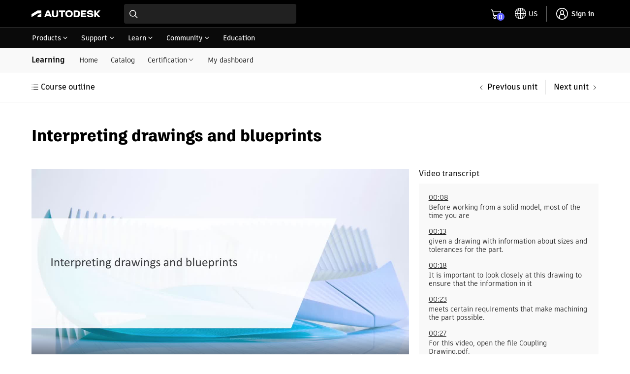

--- FILE ---
content_type: text/html; charset=utf-8
request_url: https://www.autodesk.com/learn/ondemand/course/fusion360-cam-turning-cert-prep/unit/1e9HCnPBqroMVgIdm2wov4
body_size: 59142
content:
<!doctype html><html lang="en-US"><head><script type="text/javascript" src="https://prod-rum.apm.autodesk.com/credentials_prd.js" crossorigin="anonymous" defer="defer"></script><link rel="preload" href="https://swc.autodesk.com/pharmacopeia/fonts/dhig2021.css" as="style" onload='this.onload=null,this.rel="stylesheet"'><noscript><link rel="stylesheet" href="https://swc.autodesk.com/pharmacopeia/fonts/dhig2021.css"></noscript><link rel="preload" href="https://swc.autodesk.com/pharmacopeia/css/dhig2021/v0/dhig-global.css" as="style" onload='this.onload=null,this.rel="stylesheet"'><noscript><link rel="stylesheet" href="https://swc.autodesk.com/pharmacopeia/css/dhig2021/v0/dhig-global.css"></noscript><title data-rh="true"></title><script>!function(e,t,a,n){e="https://tags.tiqcdn.com/utag/autodesk/learnone-global-sites/prod/utag.js",a="script",(n=(t=document).createElement(a)).src=e,n.type="text/java"+a,n.async=!0,(e=t.getElementsByTagName(a)[0]).parentNode.insertBefore(n,e)}()</script><script defer="defer" src="/learn/static/js/main.5ba392ff.js"></script><script type="text/javascript" src="https://swc.autodesk.com/web-mfe/universal-header-ssr/v1/app.js" defer="defer"></script>
  <script type="text/javascript">
    window.LEARNONE_HNF_CONFIG = {
      headerSSRSucceeded: true,
      footerSSRSucceeded: false,
      fallbackUrls: {
        header: "https://swc.autodesk.com/web-mfe/universal-header/v1/app.js",
        footer: "https://swc.autodesk.com/web-mfe/universal-footer/v1/app.js"
      }
    };
  </script><meta data-rh="true" name="viewport" content="width=device-width, initial-scale=1"/><meta data-rh="true" property="og:type" content="article"/><meta data-rh="true" name="twitter:card" content="summary"/><meta data-rh="true" name="twitter:site" content="@autodesk"/><meta data-rh="true" name="twitter:creator" content="@autodesk"/><style data-styled="true" data-styled-version="5.3.11">*{font-family:'ArtifaktElement';}/*!sc*/
.MuiDialog-root > div[role="presentation"]{outline:none;}/*!sc*/
div[role="dialog"] h2.MuiTypography-root.MuiDialogTitle-root{padding-bottom:1.25rem !important;}/*!sc*/
li.MuiMenuItem-root{margin:0 0.125rem !important;padding:0.5rem 0.75rem !important;}/*!sc*/
.container .universal-footer .page-container{max-width:calc(1470px - 2em);margin:0 auto;}/*!sc*/
.container .universal-footer .mega-footer-column__title p{margin:0;}/*!sc*/
html,body{height:100%;}/*!sc*/
.container{min-height:100%;}/*!sc*/
html{font-size:16px !important;}/*!sc*/
html #lo-uh-container{background:rgb(0,0,0);height:98px;}/*!sc*/
html #lo-uh-container .uh-container-wrapper .uh-container-section-wrapper{margin:0;width:auto;}/*!sc*/
html #lo-uf-container{min-height:416px;}/*!sc*/
@media only screen and (max-width:1040px){html #lo-uh-container{height:57px;}html #lo-uf-container{min-height:357px;margin-top:-357px;}}/*!sc*/
html .maxWidth{max-width:1440px;margin:0 auto;}/*!sc*/
html .rightPadding{padding-right:15px;}/*!sc*/
html .leftPadding{padding-left:15px;}/*!sc*/
html .topPadding{padding-top:24px;}/*!sc*/
@media only screen and (max-width:1000px){html .rightPadding{padding-right:16px;}html .leftPadding{padding-left:16px;}}/*!sc*/
html .MuiAutocomplete-popper{z-index:90 !important;}/*!sc*/
html .MuiAutocomplete-popper.coaching-catalog-filter-popper{z-index:1001 !important;}/*!sc*/
html .MuiAutocomplete-popper .MuiListSubheader-sticky{background-color:rgb(255,255,255) !important;}/*!sc*/
div.MuiTooltip-tooltip{color:rgb(255,255,255);border-radius:0px;font-size:12px;}/*!sc*/
.MuiGrid-root.MuiGrid-container{padding-left:0 !important;padding-right:0 !important;}/*!sc*/
div.DhigFlyout{border-top-left-radius:1px !important;border-top-right-radius:1px !important;margin-top:-2px !important;padding-top:0px;}/*!sc*/
div.DhigFlyout .Mui-selected{background-color:transparent;}/*!sc*/
div.DhigFlyout .Mui-selected svg{display:none;}/*!sc*/
div.DhigFlyout .subNavMenuItem{width:100%;margin:-10px -16px -10px;}/*!sc*/
div.DhigFlyout .subNavMenuItem a{width:100%;padding:10px 16px 10px;display:block;}/*!sc*/
div.DhigFlyout .MuiTooltip-tooltipPlacementBottom{box-shadow:0px 2px 0px 0px rgb(0 0 0 / 60%),0px 0px 0px 0px rgb(0 0 0 / 30%) inset,1px 0px 0px 0px rgb(0 0 0 / 30%) inset,-1px 0px 0px 0px rgb(0 0 0 / 30%) inset;border-top:1px solid rgb(229,229,229);!important;padding-top:0px !important;margin-top:0px !important;border-top-left-radius:1px !important;border-top-right-radius:1px !important;}/*!sc*/
#uh-pn-container{max-width:92% !important;width:calc(1440px + 1.75rem);}/*!sc*/
#uh-container,.universal-footer .page-container-wrapper{max-width:90% !important;width:1440px;padding:1rem 0;}/*!sc*/
.uh-container-wrapper .uh-container-section-wrapper .uh-container .uh-top-left-container .uh-hamburger-separator-container{margin-left:0 !important;}/*!sc*/
@media only screen and (max-width:399px){.maxWidth{padding-left:1rem;padding-right:1rem;}#uh-container,.universal-footer .page-container-wrapper{max-width:90% !important;margin:0 16px;}.universal-footer .page-container-wrapper{margin:0 16px;}#contentRoot{padding-bottom:357px;}}/*!sc*/
@media only screen and (min-width:400px) and (max-width:559px){.maxWidth{padding-left:1rem;padding-right:1rem;}#uh-container,.universal-footer .page-container-wrapper{max-width:93% !important;margin:0 16px;}.universal-footer .page-container-wrapper{margin:0 16px;padding-left:1rem;padding-right:1rem;}#contentRoot{padding-bottom:357px;}}/*!sc*/
@media only screen and (min-width:560px) and (max-width:1039px){.maxWidth{padding-left:1.5rem;padding-right:1.5rem;}#uh-container,.universal-footer .page-container-wrapper{max-width:95% !important;margin:0 24px;}.universal-footer .page-container-wrapper{margin:0 24px;padding-left:1.5rem;padding-right:1.5rem;}#contentRoot{padding-bottom:357px;}}/*!sc*/
@media only screen and (min-width:1040px){.maxWidth{padding-left:5%;padding-right:5%;}}/*!sc*/
@media only screen and (min-width:560px) and (max-width:1440px){.gutter-container{padding-left:5%;padding-right:5%;}}/*!sc*/
@media only screen and (min-width:400px) and (max-width:559px){.gutter-container{padding-left:1rem;padding-right:1rem;}}/*!sc*/
@media only screen and (max-width:399px){.gutter-container{padding-left:1rem;padding-right:1rem;}@media only screen and (min-width:1040px){.gutter-container{padding-left:5%;padding-right:5%;}}}/*!sc*/
.mobileFilterDrawer .filterInnerWrapper{padding:16px;}/*!sc*/
.mobileFilterDrawer .filterInnerWrapper .filterHeader{display:-webkit-box;display:-webkit-flex;display:-ms-flexbox;display:flex;-webkit-box-pack:justify;-webkit-justify-content:space-between;-ms-flex-pack:justify;justify-content:space-between;-webkit-align-items:center;-webkit-box-align:center;-ms-flex-align:center;align-items:center;margin-bottom:16px;}/*!sc*/
.mobileFilterDrawer .filters{display:-webkit-box;display:-webkit-flex;display:-ms-flexbox;display:flex;-webkit-flex-direction:column;-ms-flex-direction:column;flex-direction:column;max-height:60vh;overflow-y:auto;padding-top:16px;}/*!sc*/
.mobileFilterDrawer .filters > div{margin-bottom:16px;}/*!sc*/
data-styled.g1[id="sc-global-djugeB1"]{content:"sc-global-djugeB1,"}/*!sc*/
.jemXPB{display:-webkit-box;display:-webkit-flex;display:-ms-flexbox;display:flex;}/*!sc*/
.jemXPB .mobileShow{display:none;}/*!sc*/
.jemXPB .mobileShow .MuiAccordionSummary-root::after{background:transparent !important;}/*!sc*/
.jemXPB .mobileShow .MuiAccordionSummary-root::before{background:transparent !important;}/*!sc*/
.jemXPB .heading{padding:12px 0px;}/*!sc*/
.jemXPB .subnavItems{display:-webkit-box;display:-webkit-flex;display:-ms-flexbox;display:flex;margin-left:1em;-webkit-align-items:center;-webkit-box-align:center;-ms-flex-align:center;align-items:center;}/*!sc*/
.jemXPB .subnavItems a,.jemXPB .subnavItems .menu{display:block;padding:13px 13px 12px;}/*!sc*/
.jemXPB .subnavItems a:hover,.jemXPB .subnavItems .menu:hover,.jemXPB .subnavItems a:focus,.jemXPB .subnavItems .menu:focus{-webkit-text-decoration:none;text-decoration:none;background-color:rgb(229,229,229);}/*!sc*/
.jemXPB .subnavItems p.active{border-bottom:2px solid black;margin-bottom:-1px;}/*!sc*/
@media only screen and (max-width:1040px){.jemXPB .mobileShow{display:block;width:100%;background-color:transparent;margin-bottom:-18px;padding:12px 0;}.jemXPB .mobileShow:hover,.jemXPB .mobileShow .MuiAccordion-root{background-color:transparent;}.jemXPB .mobileShow .MuiAccordionDetails-root{padding-bottom:0px;}.jemXPB .mobileShow .MuiAccordionDetails-root .MuiTypography-root{margin-bottom:18px;}.jemXPB .mobileShow .MuiAccordion-root .MuiAccordionSummary-content{padding-left:6px;}.jemXPB .mobileShow .MuiAccordion-root .MuiAccordionSummary-root{-webkit-flex-direction:row-reverse;-ms-flex-direction:row-reverse;flex-direction:row-reverse;}.jemXPB .mobileShow .MuiAccordion-root .MuiAccordionSummary-root .MuiTypography-root{margin-bottom:0px;}.jemXPB .mobileShow .MuiAccordion-root .MuiAccordionDetails-root{padding:0px;}.jemXPB .mobileShow .MuiAccordion-root .MuiAccordionDetails-root .MuiTypography-root{padding-left:16px;}.jemXPB .mobileShow .MuiAccordionSummary-root{padding:0px 0px 18px;}.jemXPB .mobileHide{display:none;}}/*!sc*/
data-styled.g4[id="sc-eqUAAy"]{content:"jemXPB,"}/*!sc*/
.hma-DK{position:relative;}/*!sc*/
.hma-DK .subNav-container #subNav{width:100%;background:#f9f9f9;border-bottom:1px solid rgb(229,229,229);}/*!sc*/
.hma-DK h1,.hma-DK h2{font-family:'ArtifaktLegend';}/*!sc*/
.hma-DK.catalog{background-color:#f9f9f9;}/*!sc*/
.hma-DK .toasts{position:fixed;z-index:200;right:20px;top:140px;}/*!sc*/
data-styled.g5[id="sc-fqkvVR"]{content:"hma-DK,"}/*!sc*/
.leVIt .localization{padding-top:16px;}/*!sc*/
.leVIt .localization.padBottom{padding-bottom:16px;}/*!sc*/
.leVIt .localization #langIcon{width:24px;height:24px;padding-right:0.5em;}/*!sc*/
.leVIt .localization .MuiInputBase-root{margin-left:0.5em;border-radius:4px;box-shadow:0px 0px 0px 1px rgba(0,0,0,0.3) inset;}/*!sc*/
.leVIt .localization .MuiSelect-select{border-radius:4px;padding-right:2em !important;}/*!sc*/
.leVIt .localization .MuiSelect-select:before{border-radius:4px !important;}/*!sc*/
.leVIt .downloadLink{padding-top:8px;}/*!sc*/
.leVIt .fullWidth{padding:0px !important;}/*!sc*/
.leVIt .video-player-container{padding-left:4px !important;}/*!sc*/
data-styled.g51[id="sc-JrDLc"]{content:"leVIt,"}/*!sc*/
.zmuVc object{width:100%;height:600px;}/*!sc*/
.zmuVc .title{padding-bottom:26px;}/*!sc*/
@media screen and (max-width:600px){.zmuVc object{height:300px;}}/*!sc*/
data-styled.g76[id="sc-gFVvzn"]{content:"zmuVc,"}/*!sc*/
.cgfcZc{margin-top:30px;}/*!sc*/
.cgfcZc .error{padding-top:0;}/*!sc*/
.cgfcZc .answered + .error,.cgfcZc .unanswered + .error{display:none;}/*!sc*/
.cgfcZc .showUnanswered .unanswered{border:1px solid red;padding:12px !important;border-radius:6px;}/*!sc*/
.cgfcZc .showUnanswered .unanswered + .error{display:block;padding-top:0;}/*!sc*/
.cgfcZc .answer-error,.cgfcZc .answer-success{display:-webkit-box;display:-webkit-flex;display:-ms-flexbox;display:flex;-webkit-align-items:center;-webkit-box-align:center;-ms-flex-align:center;align-items:center;gap:6px;margin-bottom:18px;margin-top:-4px;}/*!sc*/
.cgfcZc .question-title{margin-bottom:22px;}/*!sc*/
.cgfcZc ul{list-style:none;margin:0;padding:0;}/*!sc*/
.cgfcZc ul li label{border:1px solid rgba(204,204,204,0.25);border-radius:6px;margin-bottom:10px;box-shadow:0 1px 0px rgba(102,102,102,0.8);display:-webkit-box;display:-webkit-flex;display:-ms-flexbox;display:flex;padding:14px;margin-right:0;-webkit-user-select:none;-moz-user-select:none;-ms-user-select:none;user-select:none;}/*!sc*/
.cgfcZc ul li label.selected{background-color:rgba(204,204,204,0.25);}/*!sc*/
.cgfcZc ul li label[data-showreset="true"].selected{border:2px solid rgb(0,0,0);background:none;box-shadow:none;}/*!sc*/
.cgfcZc ul li label[data-showreset="true"].MuiFormControlLabel-root.Mui-disabled{opacity:1;}/*!sc*/
.cgfcZc ul li label:hover:not(.selected){background:radial-gradient(65.63% 63.74% at 91.94% 0%,rgba(128,128,255,0.15) 0%,rgba(128,128,255,0) 100%);border:2px solid rgba(95,96,255,1);box-shadow:none;padding:13px;}/*!sc*/
data-styled.g77[id="sc-brPLxw"]{content:"cgfcZc,"}/*!sc*/
.kiMeSh .MuiGrid-item{padding-left:0;}/*!sc*/
data-styled.g81[id="sc-ihgnxF"]{content:"kiMeSh,"}/*!sc*/
.cRslGm .MuiGrid-root.MuiGrid-container{padding-left:0;padding-right:0;}/*!sc*/
.cRslGm h2.unitTitle{margin-bottom:32px;}/*!sc*/
.cRslGm .htmlUnit{font-size:16px;}/*!sc*/
.cRslGm .htmlUnit ul,.cRslGm .htmlUnit ol{list-style-position:outside;padding:0;margin:0 0 0 1.5em;}/*!sc*/
.cRslGm .htmlUnit ul li,.cRslGm .htmlUnit ol li{margin:0.5rem 0;}/*!sc*/
.cRslGm .htmlUnit h3,.cRslGm .htmlUnit h4{margin-bottom:10px;}/*!sc*/
.cRslGm .htmlUnit h3 > strong > span{color:rgb(0,0,0) !important;}/*!sc*/
@media only screen and (max-width:700px){.cRslGm .htmlUnit{max-width:100%;}}/*!sc*/
data-styled.g83[id="sc-iMTnTL"]{content:"cRslGm,"}/*!sc*/
.eZGeAC .thank-you-msg{border-top:1px solid rgb(0,0,0);margin-top:32px;padding-top:32px;}/*!sc*/
.eZGeAC .actions{padding:30px 0;margin:54px 0 12px 0;display:-webkit-box;display:-webkit-flex;display:-ms-flexbox;display:flex;-webkit-align-items:center;-webkit-box-align:center;-ms-flex-align:center;align-items:center;gap:10px;border-top:1px solid rgb(204,204,204);border-bottom:1px solid rgb(204,204,204);}/*!sc*/
.eZGeAC .feedback-panel{background-color:rgb(249,249,249);padding:40px 40px 20px 30px;display:-webkit-box;display:-webkit-flex;display:-ms-flexbox;display:flex;-webkit-flex-direction:column;-ms-flex-direction:column;flex-direction:column;}/*!sc*/
.eZGeAC .feedback-panel .yes{margin:0;}/*!sc*/
.eZGeAC .feedback-panel .yes .share-your-comments{margin:0;}/*!sc*/
.eZGeAC .MuiFormControl-root{margin:20px 0;}/*!sc*/
.eZGeAC .MuiFormControlLabel-label{font-size:14px !important;}/*!sc*/
.eZGeAC .MuiRadio-root{margin:0;}/*!sc*/
.eZGeAC .submit-feedback-btn{-webkit-align-self:flex-start;-ms-flex-item-align:start;align-self:flex-start;margin-top:10px;}/*!sc*/
.eZGeAC .share-your-comments{display:-webkit-box;display:-webkit-flex;display:-ms-flexbox;display:flex;-webkit-flex-direction:column;-ms-flex-direction:column;flex-direction:column;gap:12px;margin:20px 0 10px 30px;}/*!sc*/
.eZGeAC .share-your-comments textarea{padding:6px;}/*!sc*/
.eZGeAC .share-your-comments .comment-count{-webkit-align-self:flex-end;-ms-flex-item-align:end;align-self:flex-end;}/*!sc*/
data-styled.g84[id="sc-krNlru"]{content:"eZGeAC,"}/*!sc*/
.fvPENL{position:-webkit-sticky;position:sticky;top:0;z-index:99;background:#fff;border-bottom:1px solid rgb(229,229,229);}/*!sc*/
.fvPENL .unit-pagination-container{margin:0 auto;box-sizing:content-box;padding-top:15px;padding-bottom:15px;}/*!sc*/
.fvPENL .unit-pagination-container ul.unit-navigation{display:-webkit-box;display:-webkit-flex;display:-ms-flexbox;display:flex;-webkit-align-items:center;-webkit-box-align:center;-ms-flex-align:center;align-items:center;list-style-type:none;padding:0;margin:0;}/*!sc*/
.fvPENL .unit-pagination-container ul.unit-navigation li:first-child{-webkit-flex:1;-ms-flex:1;flex:1;}/*!sc*/
.fvPENL .unit-pagination-container ul.unit-navigation li a{font-weight:600;}/*!sc*/
.fvPENL .unit-pagination-container .list-btn{text-transform:none;font-weight:600;font-size:16px;margin-left:-2px;-webkit-align-items:center;-webkit-box-align:center;-ms-flex-align:center;align-items:center;}/*!sc*/
.fvPENL .unit-pagination-container .list-btn:hover{background:none;}/*!sc*/
@media only screen and (max-width:560px){.fvPENL{padding-left:16px;padding-right:16px;}.fvPENL.top-pagination{padding:16px;}.fvPENL .unit-pagination-container{padding:0;}}/*!sc*/
data-styled.g92[id="sc-fTFjTM"]{content:"fvPENL,"}/*!sc*/
.jWxaUR{margin:0px auto 50px auto !important;}/*!sc*/
.jWxaUR .MuiGrid-root.MuiGrid-item{padding-left:0;}/*!sc*/
.jWxaUR [class^='unitCompletionBanner']{margin-top:58px;}/*!sc*/
.jWxaUR .unitItem:not(:last-child){margin-bottom:58px;}/*!sc*/
data-styled.g101[id="sc-iHmpnF"]{content:"jWxaUR,"}/*!sc*/
</style>
  <script type="text/javascript" name="tealiumAdobeVisitor:url" src="//tags.tiqcdn.com/utag/autodesk/lib-adobevisitorapi/prod/utag.sync.js"></script>
  <script type="text/javascript" name="tealiumFlickerFreeSync:url" src="//tags.tiqcdn.com/utag/autodesk/lib-target-flicker-free/prod/utag.sync.js"></script>
  </head><body ><div class="container"><div id="lo-uh-container"><script>globalThis.adsk = globalThis.adsk || {};
            globalThis.adsk.components = globalThis.adsk.components || {};
            globalThis.adsk.components.universalHeader = globalThis.adsk.components.universalHeader || {};
            globalThis.adsk.components.universalHeader.persistedContextValue = {"displayCountryLanguage":true,"dictionaries":{"en-US":{"suggestedLocation":"Suggested Location:","suggestedLocations":"Suggested Locations:","availableSites":"Available Sites:","glpVisitMessage":"Visit our {0} site to benefit from local promotions, products, and support.","signInMessage":"Please <0>sign in</0> again to reconnect.","signIn":"Sign in","errorMessage":"An error occurred.","back":"Back","signOut":"Sign out","glpStayMessage":"Stay on our {0} site","offeredInLocale":"Offered in English"}}}; 
            globalThis.adsk.components.universalHeader.persistedState = {"propertyPageWidth":"1440px","property":"dotcom","language":"en-US","environment":"prd","accessToken":"","featureFlags":{"uh":{"ECEEEWEB-11057-UH-mini-cart":true,"ECEEEWEB-12600-mobile-primary-nav":true,"ECEEEWEB-14961-UserInfo":true,"ECEEEWEB-20442-relocate-universal-search-field-button-ellipsis":false,"ECEEEWEB-22076-min-width":false,"eceeeweb-1630-display-country-language":false,"eceeeweb-1639-geo-location-prompt":false,"eceeeweb-1642-set-cl-selection-cross-domain-cookie":false,"eceeeweb-1645-cl-suggested-location":true,"eceeeweb-3323-rosetta":false,"eceeeweb-4008-load-logo-from-url":false,"eceeeweb-9627-remove-ru-language":true,"hack-for-dotom-grid-system":false,"me-menu-uh-consolidation":true,"uh-sec-nav-link-emit":false,"$flagsState":{"ECEEEWEB-11057-UH-mini-cart":{"variation":0,"version":4},"ECEEEWEB-12600-mobile-primary-nav":{"variation":0,"version":5},"ECEEEWEB-14961-UserInfo":{"variation":0,"version":12},"ECEEEWEB-20442-relocate-universal-search-field-button-ellipsis":{"variation":1,"version":16},"ECEEEWEB-22076-min-width":{"variation":1,"version":2},"eceeeweb-1630-display-country-language":{"variation":1,"version":7},"eceeeweb-1639-geo-location-prompt":{"variation":1,"version":2},"eceeeweb-1642-set-cl-selection-cross-domain-cookie":{"variation":1,"version":2},"eceeeweb-1645-cl-suggested-location":{"variation":0,"version":3},"eceeeweb-3323-rosetta":{"variation":1,"version":7},"eceeeweb-4008-load-logo-from-url":{"variation":1,"version":2},"eceeeweb-9627-remove-ru-language":{"variation":0,"version":3},"hack-for-dotom-grid-system":{"variation":1,"version":4},"me-menu-uh-consolidation":{"variation":0,"version":10},"uh-sec-nav-link-emit":{"variation":1,"version":2}},"$valid":true}},"components":{"meMenu":{},"search":{"searchBaseUrl":"https://www.autodesk.com/search"},"languageSelector":{},"primaryNav":false,"cart":{"useMinicart":true}},"id":"0c1f71fe-0620-4a24-b480-3223f8e8f29a","showDesktopPN":true,"writerId":"0c1f71fe-0620-4a24-b480-3223f8e8f29a","dictionaries":{"en-US":{"suggestedLocation":"Suggested Location:","suggestedLocations":"Suggested Locations:","availableSites":"Available Sites:","glpVisitMessage":"Visit our {0} site to benefit from local promotions, products, and support.","signInMessage":"Please <0>sign in</0> again to reconnect.","signIn":"Sign in","errorMessage":"An error occurred.","back":"Back","signOut":"Sign out","glpStayMessage":"Stay on our {0} site","offeredInLocale":"Offered in English"}},"mobilePN":true,"mobileMeMenu":false,"mobileCL":false,"enableMobileCL":false};
            globalThis.adsk.components.universalHeader.persistedComponents ={"languageSelector":{},"geoLocation":{},"cart":{},"logo":true,"primaryNavigation":true,"meMenu":{},"search":{"searchBaseUrl":"https://www.autodesk.com/search"}};
            globalThis.adsk.components.universalHeader.persistedComponentsContent ={"primaryNavigationContent":[{"trackingValue":"products","links":[{"trackingValue":"top products","links":[{"trackingValue":"products:  autocad","linkUrl":"https://www.autodesk.com/products/autocad/overview","links":[],"text":"AutoCAD","isExperienceFragment":false,"isExternalSite":false,"target":"_self"},{"trackingValue":"products: revit","linkUrl":"https://www.autodesk.com/products/revit/overview","links":[],"text":"Revit","isExperienceFragment":false,"isExternalSite":false,"target":"_self"},{"trackingValue":"products: forma site design","linkUrl":"https://www.autodesk.com/products/forma/overview","links":[],"text":"Forma Site Design","isExperienceFragment":false,"isExternalSite":false,"target":"_self"},{"trackingValue":"products: autocad lt","linkUrl":"https://www.autodesk.com/products/autocad-lt/overview","links":[],"text":"AutoCAD LT","isExperienceFragment":false,"isExternalSite":false,"target":"_self"},{"trackingValue":"products: bim collaborate pro","linkUrl":"https://www.autodesk.com/products/bim-collaborate/overview","links":[],"text":"BIM Collaborate Pro","isExperienceFragment":false,"isExternalSite":false,"target":"_self"},{"trackingValue":"products: inventor","linkUrl":"https://www.autodesk.com/products/inventor/overview","links":[],"text":"Inventor","isExperienceFragment":false,"isExternalSite":false,"target":"_self"},{"trackingValue":"products: fusion","linkUrl":"https://www.autodesk.com/products/fusion-360/overview","links":[],"text":"Fusion","isExperienceFragment":false,"isExternalSite":false,"target":"_self"},{"trackingValue":"products: fusion extensions","linkUrl":"https://www.autodesk.com/products/fusion-360/extensions","links":[],"text":"Fusion extensions","isExperienceFragment":false,"isExternalSite":false,"target":"_self"},{"trackingValue":"products: navisworks","linkUrl":"https://www.autodesk.com/products/navisworks/overview","links":[],"text":"Navisworks","isExperienceFragment":false,"isExternalSite":false,"target":"_self"},{"trackingValue":"products: 3ds max","linkUrl":"https://www.autodesk.com/products/3ds-max/overview","links":[],"text":"3ds Max","isExperienceFragment":false,"isExternalSite":false,"target":"_self"},{"trackingValue":"products: maya","linkUrl":"https://www.autodesk.com/products/maya/overview","links":[],"text":"Maya","isExperienceFragment":false,"isExternalSite":false,"target":"_self"},{"trackingValue":"products: arnold","linkUrl":"https://www.autodesk.com/products/arnold/overview","links":[],"text":"Arnold","isExperienceFragment":false,"isExternalSite":false,"target":"_self"},{"trackingValue":"products: Flow Capture","linkUrl":"https://autodesk.com/products/flow-capture/overview","links":[],"text":"Flow Capture","isExperienceFragment":false,"isExternalSite":false,"target":"_self"},{"trackingValue":"products: Flow Production Tracking","linkUrl":"https://autodesk.com/products/flow-production-tracking/overview","links":[],"text":"Flow Production Tracking","isExperienceFragment":false,"isExternalSite":false,"target":"_self"},{"trackingValue":"View all products","linkUrl":"https://www.autodesk.com/products","links":[],"text":"View all products","isExperienceFragment":false,"isExternalSite":false,"target":"_self"},{"trackingValue":"View Mobile Apps","linkUrl":"https://www.autodesk.com/mobile-apps","links":[],"text":"View Mobile Apps","isExperienceFragment":false,"isExternalSite":false,"target":"_self"}],"text":"Top products","isExperienceFragment":false,"isExternalSite":false,"target":"_self"},{"trackingValue":"collections","links":[{"trackingValue":"aec collection","linkUrl":"https://www.autodesk.com/collections/architecture-engineering-construction/overview","links":[],"text":"Architecture, Engineering & Construction","isExperienceFragment":false,"isExternalSite":false,"target":"_self"},{"trackingValue":"pdm collection","linkUrl":"https://www.autodesk.com/collections/product-design-manufacturing/overview","links":[],"text":"Product Design & Manufacturing","isExperienceFragment":false,"isExternalSite":false,"target":"_self"},{"trackingValue":"me collection","linkUrl":"https://www.autodesk.com/collections/media-entertainment/overview","links":[],"text":"Media & Entertainment","isExperienceFragment":false,"isExternalSite":false,"target":"_self"}],"text":"Collections","isExperienceFragment":false,"isExternalSite":false,"target":"_self"},{"links":[{"trackingValue":"buying with autodesk","linkUrl":"https://www.autodesk.com/buying/overview","links":[],"text":"Buying with Autodesk","isExperienceFragment":false,"isExternalSite":false,"target":"_self"},{"trackingValue":"pay with flex","linkUrl":"https://www.autodesk.com/buying/flex?term=1-YEAR&tab=flex","links":[],"text":"Prepay pricing for occasional use","isExperienceFragment":false,"isExternalSite":false,"target":"_self"},{"trackingValue":"special offers","linkUrl":"https://www.autodesk.com/promotions","links":[],"text":"Special offers","isExperienceFragment":false,"isExternalSite":false,"target":"_self"},{"trackingValue":"help with buying","linkUrl":"https://www.autodesk.com/customer/help","links":[],"text":"Help with buying","isExperienceFragment":false,"isExternalSite":false,"target":"_self"}],"text":"How to buy","isExperienceFragment":false,"iconPath":"https://damassets.autodesk.net/content/dam/autodesk/www/universal-header/primary-nav/iconography-cart-light.svg","isExternalSite":false,"target":"_self"},{"trackingValue":"Industry solutions","linkUrl":"https://www.autodesk.com/industry","links":[],"text":"Industry solutions","isExperienceFragment":false,"isExternalSite":false,"target":"_self"},{"trackingValue":"autodesk industry cloud","linkUrl":"https://www.autodesk.com/company/autodesk-platform","links":[],"text":"Autodesk Industry Cloud","isExperienceFragment":false,"isExternalSite":false,"target":"_self"},{"trackingValue":"Educational access","linkUrl":"https://www.autodesk.com/education/home","links":[],"text":"Educational access","isExperienceFragment":false,"isExternalSite":false,"target":"_self"},{"trackingValue":"start a trial","linkUrl":"https://www.autodesk.com/free-trials","links":[],"text":"Start a trial","isExperienceFragment":false,"iconPath":"https://swc.autodesk.com/pharmacopeia/svg/icons/v0/icons/miscellaneous/device-desktop.svg","isExternalSite":false,"target":"_self"},{"trackingValue":"download your software","linkUrl":"https://manage.autodesk.com/products","links":[],"text":"Download your software","isExperienceFragment":false,"iconPath":"https://swc.autodesk.com/pharmacopeia/svg/icons/v0/icons/miscellaneous/products-and-services.svg","isExternalSite":false,"target":"_self"},{"trackingValue":"download file viewers","linkUrl":"https://www.autodesk.com/viewers","links":[],"text":"Download file viewers","isExperienceFragment":false,"iconPath":"https://swc.autodesk.com/pharmacopeia/svg/icons/v0/icons/miscellaneous/online-viewers.svg","isExternalSite":false,"target":"_self"},{"trackingValue":"autodesk platform services","linkUrl":"https://www.autodesk.com/products/autodesk-platform-services/overview","links":[],"text":"Autodesk Platform Services","isExperienceFragment":false,"iconPath":"https://swc.autodesk.com/pharmacopeia/svg/icons/v0/icons/miscellaneous/hub.svg","isExternalSite":false,"target":"_self"}],"text":"Products","isExperienceFragment":true,"experienceFragmentPath":"https://ipm-aem.autodesk.com/content/experience-fragments/content-services/universal/global/en/flyout/master.content.html","isExternalSite":false,"target":"_self","experienceFragmentData":"\n<link data-spw=\"style\" rel=\"stylesheet\" href=\"https://swc.autodesk.com/ipm-aem/css/uhf/flyout.css?v=1\"/>\n<svg display=\"none\" xmlns=\"http://www.w3.org/2000/svg\">\n    <symbol id=\"icon-svg-uhf-download\" viewBox=\"0 0 16 16\">\n        <g>\n            <path d=\"M14.9 11.6v3.3H1.1v-3.3H0V16h16v-4.4z\"/>\n            <path d=\"M8 12.5c.1 0 .3-.1.4-.2l5.1-5.1-.8-.8-4.1 4.1V0H7.4v10.6L3.3 6.5l-.8.8 5.1 5.1c.1.1.3.1.4.1z\"/>\n        </g>\n    </symbol>\n    <symbol id=\"icon-svg-uhf-education\" viewBox=\"0 0 16 14.086\">\n        <path fill-rule=\"evenodd\" d=\"M8.153 7.967l-4.546-2.69 4.722-.661c.355-.073.618-.284.618-.541 0-.317-.394-.575-.88-.575a1.168 1.168 0 0 0-.531.128L2.1 4.386l-.4-.238 6.146-2.993 6.461 3.276zm3.529.8a4.208 4.208 0 0 1-3.51 1.8 4.581 4.581 0 0 1-3.5-1.733V7.175l3.2 1.893a.544.544 0 0 0 .551 0L11.678 7.2zM16 4.386a.544.544 0 0 0-.3-.472L8.1.059a.547.547 0 0 0-.486 0L.307 3.611a.546.546 0 0 0-.039.961l1.36.8v8.71h1.091v-8.06l.859.508v2.3c0 .819 1.988 2.824 4.594 2.824 2.653 0 4.593-1.982 4.593-2.824V6.575l2.961-1.7A.546.546 0 0 0 16 4.386z\"/>\n    </symbol>\n    <symbol id=\"icon-svg-uhf-discover\" viewBox=\"0 0 20 20\">\n        <g>\n            <path d=\"M18.1 4.2L19.9 1c.1-.3.1-.6-.1-.8-.2-.2-.5-.2-.7-.1l-3.2 1.8C14.2.7 12.1 0 10 0 4.5 0 0 4.5 0 10c0 2.1.7 4.1 1.9 5.9L.1 19.2c-.1.1-.1.4.1.6.1.1.3.2.4.2.1 0 .2 0 .3-.1l3.3-1.8C5.9 19.3 7.9 20 10 20c5.5 0 10-4.5 10-10 0-2.1-.7-4.1-1.9-5.8zM1.2 10c0-4.9 3.9-8.8 8.8-8.8 1.7 0 3.3.5 4.7 1.4L7 6.8c-.1.1-.1.2-.2.3l-4.3 7.6c-.8-1.4-1.3-3-1.3-4.7zm.9 7.9L7.8 7.8l10.1-5.6-5.6 10.1-10.2 5.6zm7.9.9c-1.7 0-3.3-.5-4.7-1.3l7.6-4.3c.1-.1.2-.1.2-.2l4.3-7.7c.9 1.4 1.3 3 1.3 4.7.1 4.8-3.8 8.8-8.7 8.8z\"/>\n            <circle cx=\"10\" cy=\"10\" r=\"1.5\"/>\n        </g>\n    </symbol>\n    <symbol id=\"icon-svg-uhf-cart\" viewBox=\"0 0 20 20\">\n        <g>\n            <path d=\"M19.8 4.9c-.1-.1-.3-.2-.5-.2H4.7L3.8.5c0-.3-.3-.5-.6-.5H0v1.2h2.7l2.5 12.7c.1.3.3.5.6.5l11.8.1c.3 0 .5-.2.6-.5L20 5.4c0-.2 0-.4-.2-.5zm-2.7 8.3l-10.8-.1-1.4-7.2h13.8l-1.6 7.3z\"/>\n            <circle cx=\"7.2\" cy=\"18\" r=\"2\"/>\n            <circle cx=\"16.3\" cy=\"18\" r=\"2\"/>\n        </g>\n    </symbol>\n    <symbol id=\"icon-svg-uhf-arrow\" viewBox=\"0 0 11 11\">\n        <path d=\"M5.5 8.5c-.1 0-.3-.1-.4-.2l-5-5 .8-.8 4.6 4.6 4.6-4.6.8.8-5 5c-.1.1-.3.2-.4.2z\"/>\n    </symbol>\n    <symbol id=\"icon-svg-uhf-device-desktop\" fill=\"none\" viewBox=\"0 0 24 24\">\n        <g>\n            <path id=\"stroke\" d=\"M12 17.823h10V3H2v14.823h10zm0 0V21m0 0h5.79M12 21H6.21\" stroke=\"currentColor\" stroke-width=\"1.5\" stroke-linecap=\"round\" stroke-linejoin=\"round\"/>\n        </g>\n    </symbol>\n    <symbol id=\"icon-svg-uhf-online-viewers\" fill=\"none\" viewBox=\"0 0 24 24\">\n        <path d=\"M11 2a9.996 9.996 0 018.662 5M11 2a9.996 9.996 0 00-8.662 5M11 2s2.248 1.955 3.762 5M11 2S8.752 3.955 7.238 7M11 2v5m8.662 0A9.955 9.955 0 0121 12h-4.895m3.557-5h-4.9M1 12c0-1.821.487-3.53 1.338-5M1 12c0 1.821.487 3.53 1.338 5M1 12h4.896M2.338 7h4.9m7.524 0H11m3.762 0c.721 1.45 1.276 3.148 1.343 5M11 7H7.238M11 7v5M7.238 7c-.721 1.45-1.276 3.148-1.342 5M11 22a9.996 9.996 0 01-8.662-5M11 22a19.765 19.765 0 01-2-1.993C8.126 18.994 7.466 17.988 6.984 17M11 22c.51 0 1.01-.038 1.5-.112M2.338 17h4.646m9.12-5H11m-5.104 0c-.057 1.575.24 3.26 1.088 5m-1.088-5H11m-4.016 5H9m2-5v1.5m12 4S21.158 21 17.167 21c-3.992 0-5.834-3.5-5.834-3.5s1.842-3.5 5.834-3.5C21.157 14 23 17.5 23 17.5zm-4.667 0a1.167 1.167 0 11-2.333 0 1.167 1.167 0 012.333 0z\" stroke=\"currentColor\" stroke-width=\"1.25\" stroke-linecap=\"round\" stroke-linejoin=\"round\"/>\n    </symbol>\n    <symbol id=\"icon-svg-uhf-products-and-services\" fill=\"none\" viewBox=\"0 0 24 24\">\n        <path d=\"M22 5.682L12 1 2 5.682m20 0V16.65L12 23M22 5.682L12 11.36M12 23L2 16.65V5.682M12 23V11.359M2 5.682l10 5.677\" stroke=\"currentColor\" stroke-width=\"1.5\" stroke-linecap=\"round\" stroke-linejoin=\"round\"/>\n    </symbol>\n    <symbol id=\"icon-svg-uhf-external-link\" fill=\"currentColor\" viewBox=\"0 0 12 12\">\n        <g>\n            <path d=\"M10.9,7.2v3.7H1.1V1.1h3.7V0H0.5C0.2,0,0,0.3,0,0.6v10.9C0,11.8,0.2,12,0.5,12h10.9\n                c0.3,0,0.5-0.2,0.5-0.5V7.2H10.9z\"/>\n            <path d=\"M6.4,6.4l4.5-4.5v3H12V0.6C12,0.3,11.8,0,11.5,0L7.2,0l0,1.1l3,0L5.6,5.6L6.4,6.4z\"/>\n        </g>\n    </symbol>\n</svg>\n\n<!-- TODO: trim this down so we include only the content that we want-->\n<div class=\"xfpage-content-container\">\n  \n  <div class=\"root container responsivegrid\">\n\n    \n    \n    \n    <div id=\"container-c1526af8bb\" class=\"cmp-container\">\n        \n        <div class=\"text\">\n<div id=\"text-0dd46e1e6f\" class=\"cmp-text\">\n  \n    <div id=\"uhf-main\" class=\"uhf-container-fluid\"><div class=\"uhf-row\"><div class=\"uhf-col-sm-9 uhf-product-section\"><div class=\"uhf-row uhf-products\"><div class=\"uhf-col-sm-4\" data-wat-link-section=\"aec products\"><div class=\"uhf-collection-title\">Architecture, Engineering<br>\r\n&amp; Construction</div>\r\n<a data-wat-link=\"true\" data-wat-loc=\"products flyout menu\" data-wat-val=\"aec products\" href=\"https://www.autodesk.com/collections/architecture-engineering-construction/overview\" class=\"uhf-product-box\"><img src=\"https://damassets.autodesk.net/content/dam/autodesk/www/universal-header/flyout/architecture-engineering-construction-collection-uhblack-banner-lockup-364x40.png\" alt=\"architecture engineering and construction collection logo\"><p>Integrated BIM tools, including Revit, AutoCAD, and Civil 3D</p>\r\n</a><div class=\"uhf-product-list\"><span>Top products</span><ul>\r\n<li><a data-wat-link=\"true\" data-wat-loc=\"products flyout menu\" data-wat-val=\"aec products autocad\" href=\"https://www.autodesk.com/products/autocad/overview\">AutoCAD</a></li>\r\n<li><a data-wat-link=\"true\" data-wat-loc=\"products flyout menu\" data-wat-val=\"aec products revit\" href=\"https://www.autodesk.com/products/revit/overview\">Revit</a></li>\r\n<li><a data-wat-link=\"true\" data-wat-loc=\"products flyout menu\" data-wat-val=\"aec products Forma Site Design\" href=\"https://www.autodesk.com/products/forma/overview\">Forma Site Design</a></li>\r\n<li><a data-wat-link=\"true\" data-wat-loc=\"products flyout menu\" data-wat-val=\"aec products autocad lt\" href=\"https://www.autodesk.com/products/autocad-lt/overview\">AutoCAD LT</a></li>\r\n<li><a data-wat-link=\"true\" data-wat-loc=\"products flyout menu\" data-wat-val=\"aec products bim collaborate\" href=\"https://www.autodesk.com/products/bim-collaborate/overview\">BIM Collaborate Pro</a></li>\r\n</ul>\r\n</div>\r\n</div>\r\n<div class=\"uhf-col-sm-4\" data-wat-link-section=\"pdm products\"><div class=\"uhf-collection-title\">Product Design<br>\r\n&amp; Manufacturing</div>\r\n<a data-wat-link=\"true\" data-wat-loc=\"products flyout menu\" data-wat-val=\"pdm products\" href=\"https://www.autodesk.com/collections/product-design-manufacturing/overview\" class=\"uhf-product-box\"><img src=\"https://damassets.autodesk.net/content/dam/autodesk/www/universal-header/flyout/product-design-manufacturing-collection-uhblack-banner-lockup-364x40.png\" alt=\"product design manufacturing collection logo\"><p>Professional CAD/CAM tools built on Inventor and AutoCAD</p>\r\n</a><div class=\"uhf-product-list\"><span>Top products</span><ul>\r\n<li><a data-wat-link=\"true\" data-wat-loc=\"products flyout menu\" data-wat-val=\"pdm products inventor\" href=\"https://www.autodesk.com/products/inventor/overview\">Inventor</a></li>\r\n<li><a data-wat-link=\"true\" data-wat-loc=\"products flyout menu\" data-wat-val=\"pdm products autocad\" href=\"https://www.autodesk.com/products/autocad/overview\">AutoCAD</a></li>\r\n<li><a data-wat-link=\"true\" data-wat-loc=\"products flyout menu\" data-wat-val=\"pdm products fusion 360\" href=\"https://www.autodesk.com/products/fusion-360/overview\">Fusion</a></li>\r\n<li><a data-wat-link=\"true\" data-wat-loc=\"products flyout menu\" data-wat-val=\"pdm products fusion 360 extensions\" href=\"https://www.autodesk.com/products/fusion-360/extensions\">Fusion extensions</a></li>\r\n<li><a data-wat-link=\"true\" data-wat-loc=\"products flyout menu\" data-wat-val=\"pdm products navisworks\" href=\"https://www.autodesk.com/products/navisworks/overview\">Navisworks</a></li>\r\n</ul>\r\n</div>\r\n</div>\r\n<div class=\"uhf-col-sm-4\" data-wat-link-section=\"me products\"><div class=\"uhf-collection-title\">Media<br>\r\n&amp; Entertainment</div>\r\n<a data-wat-link=\"true\" data-wat-loc=\"products flyout menu\" data-wat-val=\"me products\" href=\"https://www.autodesk.com/collections/media-entertainment/overview\" class=\"uhf-product-box\"><img src=\"https://damassets.autodesk.net/content/dam/autodesk/www/universal-header/flyout/media-entertainment-collection-uhblack-banner-lockup-364x40.png\" alt=\"media and entertainment collection logo\"><p>Entertainment content creation tools, including 3ds Max and Maya</p>\r\n</a><div class=\"uhf-product-list\"><span>Top products</span><ul>\r\n<li><a data-wat-link=\"true\" data-wat-loc=\"products flyout menu\" data-wat-val=\"me products 3ds max\" href=\"https://www.autodesk.com/products/3ds-max/overview\">3ds Max</a></li>\r\n<li><a data-wat-link=\"true\" data-wat-loc=\"products flyout menu\" data-wat-val=\"me products maya\" href=\"https://www.autodesk.com/products/maya/overview\">Maya</a></li>\r\n<li><a data-wat-link=\"true\" data-wat-loc=\"products flyout menu\" data-wat-val=\"me products arnold\" href=\"https://www.autodesk.com/products/arnold/overview\">Arnold</a></li>\r\n<li><a data-wat-link=\"true\" data-wat-loc=\"products flyout menu\" data-wat-val=\"me products Flow Capture\" href=\"https://www.autodesk.com/products/flow-capture/overview\">Flow Capture</a></li>\r\n<li><a data-wat-link=\"true\" data-wat-loc=\"products flyout menu\" data-wat-val=\"me products Flow Production Tracking\" href=\"https://www.autodesk.com/products/flow-production-tracking/overview\">Flow Production Tracking</a></li>\r\n</ul>\r\n</div>\r\n</div>\r\n</div>\r\n<div class=\"uhf-row uhf-bottom-row-cta\"><div class=\"uhf-col-sm-12\"><div class=\"uhf-bottom-link\" data-wat-link-section=\"see all products\"><a href=\"https://www.autodesk.com/products\" class=\"uhf-cta\" data-wat-link=\"true\" data-wat-val=\"see all products\" data-wat-loc=\"products flyout menu\"><span>View all products</span><span class=\"uhf-icon-container\"><svg class=\"uhf-icon\"><use xlink:href=\"#icon-svg-uhf-arrow\"></use></svg></span></a></div>\r\n</div>\r\n</div>\r\n</div>\r\n<div class=\"uhf-col-sm-3 uhf-right-links\"><div class=\"uhf-block-list\" data-wat-link-section=\"download\"><a data-wat-link=\"true\" data-wat-val=\"start a trial\" data-wat-loc=\"products flyout menu\" class=\"uhf-link-block\" href=\"https://www.autodesk.com/free-trials\"><svg class=\"uhf-icon\"><use xlink:href=\"#icon-svg-uhf-device-desktop\"></use></svg>Start a trial</a><a data-wat-link=\"true\" data-wat-val=\"down your software\" data-wat-loc=\"products flyout menu\" class=\"uhf-link-block\" href=\"https://manage.autodesk.com/products\"><svg class=\"uhf-icon\"><use xlink:href=\"#icon-svg-uhf-products-and-services\"></use></svg> Download your software</a><a data-wat-link=\"true\" data-wat-val=\"down your software\" data-wat-loc=\"products flyout menu\" class=\"uhf-link-block\" href=\"https://www.autodesk.com/viewers\"><svg class=\"uhf-icon\"><use xlink:href=\"#icon-svg-uhf-online-viewers\"></use></svg> Download file viewers</a></div>\r\n<div class=\"uhf-block uhf-first\"><svg class=\"uhf-icon\"><use xlink:href=\"#dhig--icons--miscellaneous--hub\"></use></svg>Autodesk Platform Services</div>\r\n<div class=\"uhf-block-list\" data-wat-link-section=\"autodesk platform services\"><ul>\r\n<li><a href=\"https://www.autodesk.com/products/autodesk-platform-services/overview\" data-wat-val=\"discover industry solutions\" data-wat-link=\"true\" data-wat-loc=\"products flyout menu\">APIs</a></li>\r\n</ul>\r\n</div>\r\n<div class=\"uhf-block uhf-first\"><svg class=\"uhf-icon\"><use xlink:href=\"#icon-svg-uhf-discover\"></use></svg>Discover</div>\r\n<div class=\"uhf-block-list\" data-wat-link-section=\"discover\"><ul>\r\n<li><a href=\"https://www.autodesk.com/industry\" data-wat-val=\"discover industry solutions\" data-wat-link=\"true\" data-wat-loc=\"products flyout menu\">Industry solutions</a></li>\r\n<li><a href=\"https://www.autodesk.com/company/autodesk-platform\" data-wat-val=\"discover autodesk industry cloud\" data-wat-link=\"true\" data-wat-loc=\"products flyout menu\">Autodesk Industry Cloud</a></li>\r\n<li><a href=\"https://www.autodesk.com/education/home\" data-wat-val=\"discover educational access\" data-wat-link=\"true\" data-wat-loc=\"products flyout menu\">Educational access</a></li>\r\n</ul>\r\n</div>\r\n<div class=\"uhf-block\"><svg class=\"uhf-icon\"><use xlink:href=\"#icon-svg-uhf-cart\"></use></svg>How to buy</div>\r\n<div class=\"uhf-block-list\" data-wat-link-section=\"how to buy\"><ul>\r\n<li><a href=\"https://www.autodesk.com/buying/overview\" data-wat-val=\"buying with autodesk\" data-wat-link=\"true\" data-wat-loc=\"products flyout menu\">Buying with Autodesk</a></li>\r\n<li><a href=\"https://www.autodesk.com/buying/flex?term=1-YEAR&amp;tab=flex\" data-wat-val=\"pay with flex\" data-wat-link=\"true\" data-wat-loc=\"products flyout menu\">Prepay pricing for occasional use</a></li>\r\n<li><a href=\"https://www.autodesk.com/promotions\" data-wat-val=\"special offers\" data-wat-link=\"true\" data-wat-loc=\"products flyout menu\">Special offers</a></li>\r\n<li><a href=\"https://www.autodesk.com/customer/help\" data-wat-val=\"help with buying\" data-wat-link=\"true\" data-wat-loc=\"products flyout menu\">Help with buying</a></li>\r\n</ul>\r\n</div>\r\n</div>\r\n</div>\r\n</div>\r\n\n  \n  \n</div>\n\n    \n\n</div>\n\n        \n    </div>\n\n</div>\n\n</div>\n\n"},{"trackingValue":"support","links":[{"trackingValue":"product support","linkUrl":"https://www.autodesk.com/support","links":[],"text":"Product support","isExperienceFragment":false,"isExternalSite":false,"target":"_self"},{"trackingValue":"system requirements","linkUrl":"https://www.autodesk.com/support/system-requirements/overview","links":[],"text":"System requirements","isExperienceFragment":false,"isExternalSite":false,"target":"_self"},{"trackingValue":"downloads","links":[{"trackingValue":"downloads:download your software","linkUrl":"https://manage.autodesk.com/products","links":[],"text":"Download your software","isExperienceFragment":false,"isExternalSite":false,"target":"_self"},{"trackingValue":"downloads:updates","linkUrl":"https://manage.autodesk.com/products/updates","links":[],"text":"Updates","isExperienceFragment":false,"isExternalSite":false,"target":"_self"},{"trackingValue":"downloads:file viewers","linkUrl":"https://www.autodesk.com/viewers","links":[],"text":"File viewers","isExperienceFragment":false,"isExternalSite":false,"target":"_self"},{"trackingValue":"downloads:students and educators","linkUrl":"https://www.autodesk.com/education/edu-software/overview","links":[],"text":"Students and educators","isExperienceFragment":false,"isExternalSite":false,"target":"_self"}],"text":"Downloads","isExperienceFragment":false,"isExternalSite":false,"target":"_self"},{"trackingValue":"installation","linkUrl":"https://www.autodesk.com/support/download-install","links":[],"text":"Installation","isExperienceFragment":false,"isExternalSite":false,"target":"_self"},{"trackingValue":"account management support","linkUrl":"https://www.autodesk.com/support/account","links":[],"text":"Account management support","isExperienceFragment":false,"isExternalSite":false,"target":"_self"},{"trackingValue":"educational support","linkUrl":"https://www.autodesk.com/education/support","links":[],"text":"Educational support","isExperienceFragment":false,"isExternalSite":false,"target":"_self"},{"trackingValue":"partner finder","linkUrl":"https://www.autodesk.com/support/partners","links":[],"text":"Partner Finder","isExperienceFragment":false,"isExternalSite":false,"target":"_self"},{"trackingValue":"autodesk consulting","linkUrl":"https://www.autodesk.com/support/consulting","links":[],"text":"Autodesk consulting","isExperienceFragment":false,"isExternalSite":false,"target":"_self"},{"trackingValue":"contact support","linkUrl":"https://www.autodesk.com/support/contact-support","links":[],"text":"Contact support","isExperienceFragment":false,"isExternalSite":false,"target":"_self"}],"text":"Support","isExperienceFragment":false,"isExternalSite":false,"target":"_self"},{"trackingValue":"learn","links":[{"trackingValue":"learning","linkUrl":"https://www.autodesk.com/learn","links":[],"text":"Learning","isExperienceFragment":false,"isExternalSite":false,"target":"_self"},{"trackingValue":"certification","linkUrl":"https://www.autodesk.com/certification/overview","links":[],"text":"Certification","isExperienceFragment":false,"isExternalSite":false,"target":"_self"},{"trackingValue":"training","linkUrl":"https://www.autodesk.com/training","links":[],"text":"Training","isExperienceFragment":false,"isExternalSite":false,"target":"_self"},{"trackingValue":"autodesk university","linkUrl":"https://www.autodesk.com/autodesk-university/","links":[],"text":"Autodesk University","isExperienceFragment":false,"isExternalSite":true,"target":"_blank"},{"trackingValue":"conferences and events","linkUrl":"https://www.autodesk.com/events","links":[],"text":"Conferences and events","isExperienceFragment":false,"isExternalSite":false,"target":"_self"},{"trackingValue":"success planning","linkUrl":"https://solutionadvisor.autodesk.com","links":[],"text":"Success planning","isExperienceFragment":false,"isExternalSite":true,"target":"_blank"},{"trackingValue":"coaching","linkUrl":"https://www.autodesk.com/coaching/overview","links":[],"text":"Expert Coaching","isExperienceFragment":false,"isExternalSite":false,"target":"_self"}],"text":"Learn","isExperienceFragment":false,"isExternalSite":false,"target":"_self"},{"trackingValue":"community","links":[{"trackingValue":"forums","linkUrl":"https://www.autodesk.com/community","links":[],"text":"Autodesk Community","isExperienceFragment":false,"isExternalSite":false,"target":"_self"},{"trackingValue":"groups","linkUrl":"https://www.autodesk.com/community/groups/#/overview","links":[],"text":"Groups","isExperienceFragment":false,"isExternalSite":false,"target":"_self"},{"trackingValue":"blogs","linkUrl":"https://www.autodesk.com/blogs/","links":[],"text":"Blogs","isExperienceFragment":false,"isExternalSite":false,"target":"_self"},{"trackingValue":"developer network","linkUrl":"https://aps.autodesk.com/autodesk-developer-programs","links":[],"text":"Developer Network","isExperienceFragment":false,"isExternalSite":true,"target":"_blank"},{"trackingValue":"autodesk customer value","linkUrl":"https://www.autodesk.com/customer-value/overview","links":[],"text":"Autodesk Customer Value","isExperienceFragment":false,"isExternalSite":false,"target":"_self"}],"text":"Community","isExperienceFragment":false,"isExternalSite":false,"target":"_self"},{"trackingValue":"education","linkUrl":"https://www.autodesk.com/education/home","links":[],"text":"Education","isExperienceFragment":false,"isExternalSite":false,"target":"_self"}],"logoContent":{"path":"https://damassets.autodesk.com/content/dam/autodesk/www/universal-header/logo/autodesk-logo.svg","trackingValue":"logo:click","altText":"Autodesk","linkUrl":"https://www.autodesk.com","target":"_self"},"meMenuContent":{"meMenuLinks":{"linksection":{"target":"_self","data-wat-val":"me-menu:account management ","url":"http://manage.autodesk.com","icon":"https://damassets.autodesk.net/content/dam/autodesk/www/memenu-icons/iconography-account.svg","text":"Account","links":{"item0":{"target":"_self","data-wat-val":"me-menu:account management:Products and services","url":"https://manage.autodesk.com/products","text":"Products and services"},"item1":{"target":"_self","data-wat-val":"me-menu:account management:Product updates","url":" https://manage.autodesk.com/products/updates","text":"Product updates"},"item2":{"target":"_self","data-wat-val":"me-menu:account management:payment methods","url":"https://manage.autodesk.com/billing/payment-methods","text":"Payment methods"},"item3":{"target":"_self","data-wat-val":"me-menu:account management:subscriptions and contracts","url":"https://manage.autodesk.com/billing/subscription-management","text":"Subscriptions and Contracts"},"item4":{"target":"_self","data-wat-val":"me-menu:account management:Trials","url":"https://manage.autodesk.com/trials","text":"Trials"},"item5":{"target":"_self","data-wat-val":"me-menu:account management:support-cases","url":"https://manage.autodesk.com/support-cases/","text":"Support cases"}}},"linksection_702544896":{"target":"_self","data-wat-val":"me-menu:Profile and settings","url":"https://profile.autodesk.com/","icon":"https://damassets.autodesk.net/content/dam/autodesk/www/memenu-icons/iconography-sign-in.svg","text":"My profile and settings","links":{"item0":{"target":"_self","data-wat-val":"me-menu:profile and settings:password and security","url":"https://profile.autodesk.com/security","text":"Password and security"},"item1":{"target":"_self","data-wat-val":"me-menu:profile and settings:language","url":"https://profile.autodesk.com/settings/language","text":"Language"},"item2":{"target":"_self","data-wat-val":"me-menu:profile and settings:communications","url":"https://profile.autodesk.com/settings/electronic","text":"Communications"},"item3":{"target":"_self","data-wat-val":"me-menu:profile and settings:product privacy","url":"https://profile.autodesk.com/settings/desktop-products","text":"Product privacy"}}},"linksection_473698709":{"target":"_self","data-wat-val":"me-menu:My community","url":"https://forums.autodesk.com/","icon":"https://damassets.autodesk.net/content/dam/autodesk/www/memenu-icons/iconography-small-group.svg","text":"My community","links":{"item0":{"target":"_self","data-wat-val":"me-menu:My community:Community profile","url":"https://forums.autodesk.com/plugins/common/feature/oauth2sso_v2/sso_login_redirect?referer=https%3A%2F%2Fforums.autodesk.com%2Ft5%2Fuser%2Fviewprofilepage%2Fuser%2Fself%3Fprofile.language%3Den","text":"Community profile"},"item1":{"target":"_self","data-wat-val":"me-menu:My community:Contributions","url":"https://forums.autodesk.com/t5/user/viewprofilepage/user/self?tab=manage-contributions","text":"Contributions"},"item2":{"target":"_self","data-wat-val":"me-menu:My community:Forum preferences","url":"https://forums.autodesk.com/plugins/common/feature/oauth2sso_v2/sso_login_redirect?referer=https%3A%2F%2Fforums.autodesk.com%2Ft5%2Fuser%2Fmyprofilepage%2Ftab%2Fuser-preferences%3Fprofile.language%3Den","text":"Forum preferences"}}}}}};</script><div class="uh-container-wrapper rosetta" style="display:none"><link rel="stylesheet" id="uhStyles" href="https://swc.autodesk.com/web-mfe/universal-header-ssr/v1/app.css"/><div class="uh-container-section-wrapper" id="uh-container-section-wrapper" data-testid="uh-container-section-wrapper"><div id="uh-modal-background" class="uh-modal-background"></div><div id="uh-container" style="max-width:1440px" class="uh-container pure-g"><div id="uh-top-left-container" class="uh-top-left-container" data-testid="uh-top-left-container"><button class="uh-hamburger-separator-container uh-icon-button" data-testid="uh-pn-hamburger-container" aria-label="toggle primary navigation"><svg xmlns="http://www.w3.org/2000/svg" viewBox="0 0 20 20" id="uh-hamburger-icon" class="uh-hamburger-icon" data-testid="uh-pn-hamburger-icon"><path d="M0 0h20v2.5H0zM0 8.7h20v2.5H0zM0 17.5h20V20H0z"></path></svg><div class="uh-hamburger-separator uh-separator"></div></button><div class="uh-logo-container" data-testid="uh-logo-container"><a href="https://www.autodesk.com" target="_self" title="Autodesk" data-wat-loc="uh top bar" data-wat-val="logo: adsk" data-testid="uh-autodesk-logo-link"><svg xmlns="http://www.w3.org/2000/svg" viewBox="0 0 1619.27 166.13" data-testid="uh-autodesk-logo" class="uh-autodesk-logo"><path class="autodesk-logo-new_svg__uh-autodesk-logo-text" fill="#FFF" d="M1619.27 4.34h-47.94l-57.42 64.12V4.34h-40.25l.2 157.84h40.05V102.2l54.46 59.98h50.9l-73.39-77.93 73.39-79.91zm-210.51 64.91l-36.7-4.14c-21.51-2.37-26.83-7.7-26.83-15 0-8.09 11.05-15.39 32.55-15.39 20.72 0 31.57 7.7 33.54 19.34h39.46c-2-33.35-30-54.06-70.83-54.06-48.53 0-73 19.33-73 53.46 0 27.82 16.18 40.85 49.72 44.4l37.29 3.94c14.21 1.58 20.72 7.11 20.72 14.21 0 8.09-9.47 15.39-32.36 15.39-26.44 0-37.09-6.71-38.87-20.13h-38.67c1.78 36.31 25.45 54.85 76.16 54.85 46.36 0 72.21-20.32 72.21-50.9 0-26.64-15.39-42.62-44.39-45.97zm-248.8 92.93h127.06v-34.13h-86.81V99.44h69.84V65.11h-69.84V38.47h86.81V4.34h-127.06v157.84zm-94.7-157.84h-73.79v157.84h73.79c56.63 0 72.21-21.11 72.21-80.11 0-55.44-14.99-77.73-72.21-77.73zm-1.62 123.72h-32V38.47h32c25.26 0 32.75 6.91 32.75 43.6.04 33.54-8.44 45.99-32.75 45.99zM882.17 0c-57.42 0-87.21 35.31-87.21 82.86 0 47.75 29.79 83.26 87.21 83.26 57.61 0 87.4-35.51 87.4-83.26 0-47.55-29.79-82.86-87.4-82.86zm0 130.61c-29.79 0-46.17-18.15-46.17-47.75 0-29 16.38-47.35 46.17-47.35 30 0 46.17 18.35 46.17 47.35 0 29.6-16.18 47.75-46.17 47.75zM646.59 38.47h50.9v123.71h40.25V38.47h50.71V4.34H646.59v34.13zM588 101.8c0 20.52-12.63 28.81-34.14 28.81-20.91 0-34.52-8.68-34.52-28.81V4.34h-40.25v102c0 45.58 40.64 59.78 74.77 59.78 33.94 0 74.38-14.2 74.38-59.78v-102H588zM361.3 4.34l-60.57 157.84h41.63l10.57-29.6h67.62l10.4 29.6h43L412.64 4.34zm3.61 94.7l22.11-61.87 21.74 61.89zM1.24 162.19l141.34-87.92h73.32a4.28 4.28 0 014.28 4.29 3.72 3.72 0 01-2 3.6l-69.42 41.62c-4.51 2.7-6.09 8.12-6.09 12.18l-.07 26.23h88.22V9.75a5.41 5.41 0 00-5.64-5.42H141L0 91.87v70.32z"></path></svg></a></div><div id="uh-search-container" class="uh-search-container" data-testid="uh-search-container"></div></div><div id="uh-pn-mobile-container" class="uh-pn-mobile-container hidden"><div id="uh-pn-mobile-component" class="uh-pn-mobile-component"><ul id="uh-pn-mobile-ul" class="uh-pn-mobile-component-ul level-0"><li class="uh-pn-mobile-level-0-item  " data-testid="uh-pn-mobile-0" id="uh-pn-mobile-0" data-wat-link-section="uh nav"><button aria-label="Products sub-navigation" class="uh-pn-title-clickable uh-pn-button" data-wat-val="products"><div class="uh-pn-mobile-title level-0">Products</div><svg width="9" height="16" fill="none" xmlns="http://www.w3.org/2000/svg" class="uh-pn-caret-icon" data-testid="caret-icon-uh-pn-mobile-0"><path d="M8.001 6.25l-3.5 3.5-3.5-3.5" stroke="currentColor" stroke-width="1.1" stroke-linecap="round" stroke-linejoin="round"></path></svg></button></li><li class="uh-pn-mobile-level-1-item  hidden" data-testid="uh-pn-mobile-0-0" id="uh-pn-mobile-0-0" data-wat-link-section="uh nav"><button aria-label="Top products sub-navigation" class="uh-pn-title-clickable uh-pn-button"><div class="uh-pn-mobile-title level-1">Top products</div><svg width="9" height="16" fill="none" xmlns="http://www.w3.org/2000/svg" class="uh-pn-caret-icon" data-testid="caret-icon-uh-pn-mobile-0-0"><path d="M8.001 6.25l-3.5 3.5-3.5-3.5" stroke="currentColor" stroke-width="1.1" stroke-linecap="round" stroke-linejoin="round"></path></svg></button></li><li class="uh-pn-mobile-level-2-item  hidden" data-testid="uh-pn-mobile-0-0-0" id="uh-pn-mobile-0-0-0" data-wat-link-section="uh nav"><a class="uh-pn-title-clickable" href="https://www.autodesk.com/products/autocad/overview" target="_self" data-wat-val="products:  autocad"><div class="uh-pn-mobile-title level-2">AutoCAD</div></a></li><li class="uh-pn-mobile-level-2-item  hidden" data-testid="uh-pn-mobile-0-0-1" id="uh-pn-mobile-0-0-1" data-wat-link-section="uh nav"><a class="uh-pn-title-clickable" href="https://www.autodesk.com/products/revit/overview" target="_self" data-wat-val="products: revit"><div class="uh-pn-mobile-title level-2">Revit</div></a></li><li class="uh-pn-mobile-level-2-item  hidden" data-testid="uh-pn-mobile-0-0-2" id="uh-pn-mobile-0-0-2" data-wat-link-section="uh nav"><a class="uh-pn-title-clickable" href="https://www.autodesk.com/products/forma/overview" target="_self" data-wat-val="products: forma site design"><div class="uh-pn-mobile-title level-2">Forma Site Design</div></a></li><li class="uh-pn-mobile-level-2-item  hidden" data-testid="uh-pn-mobile-0-0-3" id="uh-pn-mobile-0-0-3" data-wat-link-section="uh nav"><a class="uh-pn-title-clickable" href="https://www.autodesk.com/products/autocad-lt/overview" target="_self" data-wat-val="products: autocad lt"><div class="uh-pn-mobile-title level-2">AutoCAD LT</div></a></li><li class="uh-pn-mobile-level-2-item  hidden" data-testid="uh-pn-mobile-0-0-4" id="uh-pn-mobile-0-0-4" data-wat-link-section="uh nav"><a class="uh-pn-title-clickable" href="https://www.autodesk.com/products/bim-collaborate/overview" target="_self" data-wat-val="products: bim collaborate pro"><div class="uh-pn-mobile-title level-2">BIM Collaborate Pro</div></a></li><li class="uh-pn-mobile-level-2-item  hidden" data-testid="uh-pn-mobile-0-0-5" id="uh-pn-mobile-0-0-5" data-wat-link-section="uh nav"><a class="uh-pn-title-clickable" href="https://www.autodesk.com/products/inventor/overview" target="_self" data-wat-val="products: inventor"><div class="uh-pn-mobile-title level-2">Inventor</div></a></li><li class="uh-pn-mobile-level-2-item  hidden" data-testid="uh-pn-mobile-0-0-6" id="uh-pn-mobile-0-0-6" data-wat-link-section="uh nav"><a class="uh-pn-title-clickable" href="https://www.autodesk.com/products/fusion-360/overview" target="_self" data-wat-val="products: fusion"><div class="uh-pn-mobile-title level-2">Fusion</div></a></li><li class="uh-pn-mobile-level-2-item  hidden" data-testid="uh-pn-mobile-0-0-7" id="uh-pn-mobile-0-0-7" data-wat-link-section="uh nav"><a class="uh-pn-title-clickable" href="https://www.autodesk.com/products/fusion-360/extensions" target="_self" data-wat-val="products: fusion extensions"><div class="uh-pn-mobile-title level-2">Fusion extensions</div></a></li><li class="uh-pn-mobile-level-2-item  hidden" data-testid="uh-pn-mobile-0-0-8" id="uh-pn-mobile-0-0-8" data-wat-link-section="uh nav"><a class="uh-pn-title-clickable" href="https://www.autodesk.com/products/navisworks/overview" target="_self" data-wat-val="products: navisworks"><div class="uh-pn-mobile-title level-2">Navisworks</div></a></li><li class="uh-pn-mobile-level-2-item  hidden" data-testid="uh-pn-mobile-0-0-9" id="uh-pn-mobile-0-0-9" data-wat-link-section="uh nav"><a class="uh-pn-title-clickable" href="https://www.autodesk.com/products/3ds-max/overview" target="_self" data-wat-val="products: 3ds max"><div class="uh-pn-mobile-title level-2">3ds Max</div></a></li><li class="uh-pn-mobile-level-2-item  hidden" data-testid="uh-pn-mobile-0-0-10" id="uh-pn-mobile-0-0-10" data-wat-link-section="uh nav"><a class="uh-pn-title-clickable" href="https://www.autodesk.com/products/maya/overview" target="_self" data-wat-val="products: maya"><div class="uh-pn-mobile-title level-2">Maya</div></a></li><li class="uh-pn-mobile-level-2-item  hidden" data-testid="uh-pn-mobile-0-0-11" id="uh-pn-mobile-0-0-11" data-wat-link-section="uh nav"><a class="uh-pn-title-clickable" href="https://www.autodesk.com/products/arnold/overview" target="_self" data-wat-val="products: arnold"><div class="uh-pn-mobile-title level-2">Arnold</div></a></li><li class="uh-pn-mobile-level-2-item  hidden" data-testid="uh-pn-mobile-0-0-12" id="uh-pn-mobile-0-0-12" data-wat-link-section="uh nav"><a class="uh-pn-title-clickable" href="https://autodesk.com/products/flow-capture/overview" target="_self" data-wat-val="products: flow capture"><div class="uh-pn-mobile-title level-2">Flow Capture</div></a></li><li class="uh-pn-mobile-level-2-item  hidden" data-testid="uh-pn-mobile-0-0-13" id="uh-pn-mobile-0-0-13" data-wat-link-section="uh nav"><a class="uh-pn-title-clickable" href="https://autodesk.com/products/flow-production-tracking/overview" target="_self" data-wat-val="products: flow production tracking"><div class="uh-pn-mobile-title level-2">Flow Production Tracking</div></a></li><li class="uh-pn-mobile-level-2-item  hidden" data-testid="uh-pn-mobile-0-0-14" id="uh-pn-mobile-0-0-14" data-wat-link-section="uh nav"><a class="uh-pn-title-clickable" href="https://www.autodesk.com/products" target="_self" data-wat-val="view all products"><div class="uh-pn-mobile-title level-2">View all products</div></a></li><li class="uh-pn-mobile-level-2-item  hidden" data-testid="uh-pn-mobile-0-0-15" id="uh-pn-mobile-0-0-15" data-wat-link-section="uh nav"><a class="uh-pn-title-clickable" href="https://www.autodesk.com/mobile-apps" target="_self" data-wat-val="view mobile apps"><div class="uh-pn-mobile-title level-2">View Mobile Apps</div></a></li><li class="uh-pn-mobile-level-1-item  hidden" data-testid="uh-pn-mobile-0-1" id="uh-pn-mobile-0-1" data-wat-link-section="uh nav"><button aria-label="Collections sub-navigation" class="uh-pn-title-clickable uh-pn-button"><div class="uh-pn-mobile-title level-1">Collections</div><svg width="9" height="16" fill="none" xmlns="http://www.w3.org/2000/svg" class="uh-pn-caret-icon" data-testid="caret-icon-uh-pn-mobile-0-1"><path d="M8.001 6.25l-3.5 3.5-3.5-3.5" stroke="currentColor" stroke-width="1.1" stroke-linecap="round" stroke-linejoin="round"></path></svg></button></li><li class="uh-pn-mobile-level-2-item  hidden" data-testid="uh-pn-mobile-0-1-0" id="uh-pn-mobile-0-1-0" data-wat-link-section="uh nav"><a class="uh-pn-title-clickable" href="https://www.autodesk.com/collections/architecture-engineering-construction/overview" target="_self" data-wat-val="aec collection"><div class="uh-pn-mobile-title level-2">Architecture, Engineering &amp; Construction</div></a></li><li class="uh-pn-mobile-level-2-item  hidden" data-testid="uh-pn-mobile-0-1-1" id="uh-pn-mobile-0-1-1" data-wat-link-section="uh nav"><a class="uh-pn-title-clickable" href="https://www.autodesk.com/collections/product-design-manufacturing/overview" target="_self" data-wat-val="pdm collection"><div class="uh-pn-mobile-title level-2">Product Design &amp; Manufacturing</div></a></li><li class="uh-pn-mobile-level-2-item  hidden" data-testid="uh-pn-mobile-0-1-2" id="uh-pn-mobile-0-1-2" data-wat-link-section="uh nav"><a class="uh-pn-title-clickable" href="https://www.autodesk.com/collections/media-entertainment/overview" target="_self" data-wat-val="me collection"><div class="uh-pn-mobile-title level-2">Media &amp; Entertainment</div></a></li><li class="uh-pn-mobile-level-1-item  hidden" data-testid="uh-pn-mobile-0-2" id="uh-pn-mobile-0-2" data-wat-link-section="uh nav"><button aria-label="How to buy sub-navigation" class="uh-pn-title-clickable uh-pn-button"><img src="https://damassets.autodesk.net/content/dam/autodesk/www/universal-header/primary-nav/iconography-cart-light.svg" class="uh-pn-mobile-title-icon" alt=""/><div class="uh-pn-mobile-title level-1">How to buy</div><svg width="9" height="16" fill="none" xmlns="http://www.w3.org/2000/svg" class="uh-pn-caret-icon" data-testid="caret-icon-uh-pn-mobile-0-2"><path d="M8.001 6.25l-3.5 3.5-3.5-3.5" stroke="currentColor" stroke-width="1.1" stroke-linecap="round" stroke-linejoin="round"></path></svg></button></li><li class="uh-pn-mobile-level-2-item  hidden" data-testid="uh-pn-mobile-0-2-0" id="uh-pn-mobile-0-2-0" data-wat-link-section="uh nav"><a class="uh-pn-title-clickable" href="https://www.autodesk.com/buying/overview" target="_self" data-wat-val="buying with autodesk"><div class="uh-pn-mobile-title level-2">Buying with Autodesk</div></a></li><li class="uh-pn-mobile-level-2-item  hidden" data-testid="uh-pn-mobile-0-2-1" id="uh-pn-mobile-0-2-1" data-wat-link-section="uh nav"><a class="uh-pn-title-clickable" href="https://www.autodesk.com/buying/flex?term=1-YEAR&amp;tab=flex" target="_self" data-wat-val="pay with flex"><div class="uh-pn-mobile-title level-2">Prepay pricing for occasional use</div></a></li><li class="uh-pn-mobile-level-2-item  hidden" data-testid="uh-pn-mobile-0-2-2" id="uh-pn-mobile-0-2-2" data-wat-link-section="uh nav"><a class="uh-pn-title-clickable" href="https://www.autodesk.com/promotions" target="_self" data-wat-val="special offers"><div class="uh-pn-mobile-title level-2">Special offers</div></a></li><li class="uh-pn-mobile-level-2-item  hidden" data-testid="uh-pn-mobile-0-2-3" id="uh-pn-mobile-0-2-3" data-wat-link-section="uh nav"><a class="uh-pn-title-clickable" href="https://www.autodesk.com/customer/help" target="_self" data-wat-val="help with buying"><div class="uh-pn-mobile-title level-2">Help with buying</div></a></li><li class="uh-pn-mobile-level-1-item  hidden" data-testid="uh-pn-mobile-0-3" id="uh-pn-mobile-0-3" data-wat-link-section="uh nav"><a class="uh-pn-title-clickable" href="https://www.autodesk.com/industry" target="_self" data-wat-val="industry solutions"><div class="uh-pn-mobile-title level-1">Industry solutions</div></a></li><li class="uh-pn-mobile-level-1-item  hidden" data-testid="uh-pn-mobile-0-4" id="uh-pn-mobile-0-4" data-wat-link-section="uh nav"><a class="uh-pn-title-clickable" href="https://www.autodesk.com/company/autodesk-platform" target="_self" data-wat-val="autodesk industry cloud"><div class="uh-pn-mobile-title level-1">Autodesk Industry Cloud</div></a></li><li class="uh-pn-mobile-level-1-item  hidden" data-testid="uh-pn-mobile-0-5" id="uh-pn-mobile-0-5" data-wat-link-section="uh nav"><a class="uh-pn-title-clickable" href="https://www.autodesk.com/education/home" target="_self" data-wat-val="educational access"><div class="uh-pn-mobile-title level-1">Educational access</div></a></li><li class="uh-pn-mobile-level-1-item  hidden" data-testid="uh-pn-mobile-0-6" id="uh-pn-mobile-0-6" data-wat-link-section="uh nav"><a class="uh-pn-title-clickable" href="https://www.autodesk.com/free-trials" target="_self" data-wat-val="start a trial"><img src="https://swc.autodesk.com/pharmacopeia/svg/icons/v0/icons/miscellaneous/device-desktop.svg" class="uh-pn-mobile-title-icon" alt=""/><div class="uh-pn-mobile-title level-1">Start a trial</div></a></li><li class="uh-pn-mobile-level-1-item  hidden" data-testid="uh-pn-mobile-0-7" id="uh-pn-mobile-0-7" data-wat-link-section="uh nav"><a class="uh-pn-title-clickable" href="https://manage.autodesk.com/products" target="_self" data-wat-val="download your software"><img src="https://swc.autodesk.com/pharmacopeia/svg/icons/v0/icons/miscellaneous/products-and-services.svg" class="uh-pn-mobile-title-icon" alt=""/><div class="uh-pn-mobile-title level-1">Download your software</div></a></li><li class="uh-pn-mobile-level-1-item  hidden" data-testid="uh-pn-mobile-0-8" id="uh-pn-mobile-0-8" data-wat-link-section="uh nav"><a class="uh-pn-title-clickable" href="https://www.autodesk.com/viewers" target="_self" data-wat-val="download file viewers"><img src="https://swc.autodesk.com/pharmacopeia/svg/icons/v0/icons/miscellaneous/online-viewers.svg" class="uh-pn-mobile-title-icon" alt=""/><div class="uh-pn-mobile-title level-1">Download file viewers</div></a></li><li class="uh-pn-mobile-level-1-item  hidden" data-testid="uh-pn-mobile-0-9" id="uh-pn-mobile-0-9" data-wat-link-section="uh nav"><a class="uh-pn-title-clickable" href="https://www.autodesk.com/products/autodesk-platform-services/overview" target="_self" data-wat-val="autodesk platform services"><img src="https://swc.autodesk.com/pharmacopeia/svg/icons/v0/icons/miscellaneous/hub.svg" class="uh-pn-mobile-title-icon" alt=""/><div class="uh-pn-mobile-title level-1">Autodesk Platform Services</div></a></li><li class="uh-pn-mobile-level-0-item  " data-testid="uh-pn-mobile-1" id="uh-pn-mobile-1" data-wat-link-section="uh nav"><button aria-label="Support sub-navigation" class="uh-pn-title-clickable uh-pn-button" data-wat-val="support"><div class="uh-pn-mobile-title level-0">Support</div><svg width="9" height="16" fill="none" xmlns="http://www.w3.org/2000/svg" class="uh-pn-caret-icon" data-testid="caret-icon-uh-pn-mobile-1"><path d="M8.001 6.25l-3.5 3.5-3.5-3.5" stroke="currentColor" stroke-width="1.1" stroke-linecap="round" stroke-linejoin="round"></path></svg></button></li><li class="uh-pn-mobile-level-1-item  hidden" data-testid="uh-pn-mobile-1-0" id="uh-pn-mobile-1-0" data-wat-link-section="uh nav"><a class="uh-pn-title-clickable" href="https://www.autodesk.com/support" target="_self" data-wat-val="product support"><div class="uh-pn-mobile-title level-1">Product support</div></a></li><li class="uh-pn-mobile-level-1-item  hidden" data-testid="uh-pn-mobile-1-1" id="uh-pn-mobile-1-1" data-wat-link-section="uh nav"><a class="uh-pn-title-clickable" href="https://www.autodesk.com/support/system-requirements/overview" target="_self" data-wat-val="system requirements"><div class="uh-pn-mobile-title level-1">System requirements</div></a></li><li class="uh-pn-mobile-level-1-item  hidden" data-testid="uh-pn-mobile-1-2" id="uh-pn-mobile-1-2" data-wat-link-section="uh nav"><button aria-label="Downloads sub-navigation" class="uh-pn-title-clickable uh-pn-button"><div class="uh-pn-mobile-title level-1">Downloads</div><svg width="9" height="16" fill="none" xmlns="http://www.w3.org/2000/svg" class="uh-pn-caret-icon" data-testid="caret-icon-uh-pn-mobile-1-2"><path d="M8.001 6.25l-3.5 3.5-3.5-3.5" stroke="currentColor" stroke-width="1.1" stroke-linecap="round" stroke-linejoin="round"></path></svg></button></li><li class="uh-pn-mobile-level-2-item  hidden" data-testid="uh-pn-mobile-1-2-0" id="uh-pn-mobile-1-2-0" data-wat-link-section="uh nav"><a class="uh-pn-title-clickable" href="https://manage.autodesk.com/products" target="_self" data-wat-val="downloads:download your software"><div class="uh-pn-mobile-title level-2">Download your software</div></a></li><li class="uh-pn-mobile-level-2-item  hidden" data-testid="uh-pn-mobile-1-2-1" id="uh-pn-mobile-1-2-1" data-wat-link-section="uh nav"><a class="uh-pn-title-clickable" href="https://manage.autodesk.com/products/updates" target="_self" data-wat-val="downloads:updates"><div class="uh-pn-mobile-title level-2">Updates</div></a></li><li class="uh-pn-mobile-level-2-item  hidden" data-testid="uh-pn-mobile-1-2-2" id="uh-pn-mobile-1-2-2" data-wat-link-section="uh nav"><a class="uh-pn-title-clickable" href="https://www.autodesk.com/viewers" target="_self" data-wat-val="downloads:file viewers"><div class="uh-pn-mobile-title level-2">File viewers</div></a></li><li class="uh-pn-mobile-level-2-item  hidden" data-testid="uh-pn-mobile-1-2-3" id="uh-pn-mobile-1-2-3" data-wat-link-section="uh nav"><a class="uh-pn-title-clickable" href="https://www.autodesk.com/education/edu-software/overview" target="_self" data-wat-val="downloads:students and educators"><div class="uh-pn-mobile-title level-2">Students and educators</div></a></li><li class="uh-pn-mobile-level-1-item  hidden" data-testid="uh-pn-mobile-1-3" id="uh-pn-mobile-1-3" data-wat-link-section="uh nav"><a class="uh-pn-title-clickable" href="https://www.autodesk.com/support/download-install" target="_self" data-wat-val="installation"><div class="uh-pn-mobile-title level-1">Installation</div></a></li><li class="uh-pn-mobile-level-1-item  hidden" data-testid="uh-pn-mobile-1-4" id="uh-pn-mobile-1-4" data-wat-link-section="uh nav"><a class="uh-pn-title-clickable" href="https://www.autodesk.com/support/account" target="_self" data-wat-val="account management support"><div class="uh-pn-mobile-title level-1">Account management support</div></a></li><li class="uh-pn-mobile-level-1-item  hidden" data-testid="uh-pn-mobile-1-5" id="uh-pn-mobile-1-5" data-wat-link-section="uh nav"><a class="uh-pn-title-clickable" href="https://www.autodesk.com/education/support" target="_self" data-wat-val="educational support"><div class="uh-pn-mobile-title level-1">Educational support</div></a></li><li class="uh-pn-mobile-level-1-item  hidden" data-testid="uh-pn-mobile-1-6" id="uh-pn-mobile-1-6" data-wat-link-section="uh nav"><a class="uh-pn-title-clickable" href="https://www.autodesk.com/support/partners" target="_self" data-wat-val="partner finder"><div class="uh-pn-mobile-title level-1">Partner Finder</div></a></li><li class="uh-pn-mobile-level-1-item  hidden" data-testid="uh-pn-mobile-1-7" id="uh-pn-mobile-1-7" data-wat-link-section="uh nav"><a class="uh-pn-title-clickable" href="https://www.autodesk.com/support/consulting" target="_self" data-wat-val="autodesk consulting"><div class="uh-pn-mobile-title level-1">Autodesk consulting</div></a></li><li class="uh-pn-mobile-level-1-item  hidden" data-testid="uh-pn-mobile-1-8" id="uh-pn-mobile-1-8" data-wat-link-section="uh nav"><a class="uh-pn-title-clickable" href="https://www.autodesk.com/support/contact-support" target="_self" data-wat-val="contact support"><div class="uh-pn-mobile-title level-1">Contact support</div></a></li><li class="uh-pn-mobile-level-0-item  " data-testid="uh-pn-mobile-2" id="uh-pn-mobile-2" data-wat-link-section="uh nav"><button aria-label="Learn sub-navigation" class="uh-pn-title-clickable uh-pn-button" data-wat-val="learn"><div class="uh-pn-mobile-title level-0">Learn</div><svg width="9" height="16" fill="none" xmlns="http://www.w3.org/2000/svg" class="uh-pn-caret-icon" data-testid="caret-icon-uh-pn-mobile-2"><path d="M8.001 6.25l-3.5 3.5-3.5-3.5" stroke="currentColor" stroke-width="1.1" stroke-linecap="round" stroke-linejoin="round"></path></svg></button></li><li class="uh-pn-mobile-level-1-item  hidden" data-testid="uh-pn-mobile-2-0" id="uh-pn-mobile-2-0" data-wat-link-section="uh nav"><a class="uh-pn-title-clickable" href="https://www.autodesk.com/learn" target="_self" data-wat-val="learning"><div class="uh-pn-mobile-title level-1">Learning</div></a></li><li class="uh-pn-mobile-level-1-item  hidden" data-testid="uh-pn-mobile-2-1" id="uh-pn-mobile-2-1" data-wat-link-section="uh nav"><a class="uh-pn-title-clickable" href="https://www.autodesk.com/certification/overview" target="_self" data-wat-val="certification"><div class="uh-pn-mobile-title level-1">Certification</div></a></li><li class="uh-pn-mobile-level-1-item  hidden" data-testid="uh-pn-mobile-2-2" id="uh-pn-mobile-2-2" data-wat-link-section="uh nav"><a class="uh-pn-title-clickable" href="https://www.autodesk.com/training" target="_self" data-wat-val="training"><div class="uh-pn-mobile-title level-1">Training</div></a></li><li class="uh-pn-mobile-level-1-item  hidden" data-testid="uh-pn-mobile-2-3" id="uh-pn-mobile-2-3" data-wat-link-section="uh nav"><a class="uh-pn-title-clickable" href="https://www.autodesk.com/autodesk-university/" target="_blank" data-wat-val="autodesk university"><div class="uh-pn-mobile-title level-1">Autodesk University<svg xmlns="http://www.w3.org/2000/svg" viewBox="0 0 12 12" class="uh-pn-mobile-external-icon"><path d="M10.9 7.2v3.7H1.1V1.1h3.7V0H.5C.2 0 0 .3 0 .6v10.9c0 .3.2.5.5.5h10.9c.3 0 .5-.2.5-.5V7.2h-1z"></path><path d="M6.4 6.4l4.5-4.5v3H12V.6c0-.3-.2-.6-.5-.6H7.2v1.1h3L5.6 5.6l.8.8z"></path></svg></div></a></li><li class="uh-pn-mobile-level-1-item  hidden" data-testid="uh-pn-mobile-2-4" id="uh-pn-mobile-2-4" data-wat-link-section="uh nav"><a class="uh-pn-title-clickable" href="https://www.autodesk.com/events" target="_self" data-wat-val="conferences and events"><div class="uh-pn-mobile-title level-1">Conferences and events</div></a></li><li class="uh-pn-mobile-level-1-item  hidden" data-testid="uh-pn-mobile-2-5" id="uh-pn-mobile-2-5" data-wat-link-section="uh nav"><a class="uh-pn-title-clickable" href="https://solutionadvisor.autodesk.com" target="_blank" data-wat-val="success planning"><div class="uh-pn-mobile-title level-1">Success planning<svg xmlns="http://www.w3.org/2000/svg" viewBox="0 0 12 12" class="uh-pn-mobile-external-icon"><path d="M10.9 7.2v3.7H1.1V1.1h3.7V0H.5C.2 0 0 .3 0 .6v10.9c0 .3.2.5.5.5h10.9c.3 0 .5-.2.5-.5V7.2h-1z"></path><path d="M6.4 6.4l4.5-4.5v3H12V.6c0-.3-.2-.6-.5-.6H7.2v1.1h3L5.6 5.6l.8.8z"></path></svg></div></a></li><li class="uh-pn-mobile-level-1-item  hidden" data-testid="uh-pn-mobile-2-6" id="uh-pn-mobile-2-6" data-wat-link-section="uh nav"><a class="uh-pn-title-clickable" href="https://www.autodesk.com/coaching/overview" target="_self" data-wat-val="coaching"><div class="uh-pn-mobile-title level-1">Expert Coaching</div></a></li><li class="uh-pn-mobile-level-0-item  " data-testid="uh-pn-mobile-3" id="uh-pn-mobile-3" data-wat-link-section="uh nav"><button aria-label="Community sub-navigation" class="uh-pn-title-clickable uh-pn-button" data-wat-val="community"><div class="uh-pn-mobile-title level-0">Community</div><svg width="9" height="16" fill="none" xmlns="http://www.w3.org/2000/svg" class="uh-pn-caret-icon" data-testid="caret-icon-uh-pn-mobile-3"><path d="M8.001 6.25l-3.5 3.5-3.5-3.5" stroke="currentColor" stroke-width="1.1" stroke-linecap="round" stroke-linejoin="round"></path></svg></button></li><li class="uh-pn-mobile-level-1-item  hidden" data-testid="uh-pn-mobile-3-0" id="uh-pn-mobile-3-0" data-wat-link-section="uh nav"><a class="uh-pn-title-clickable" href="https://www.autodesk.com/community" target="_self" data-wat-val="forums"><div class="uh-pn-mobile-title level-1">Autodesk Community</div></a></li><li class="uh-pn-mobile-level-1-item  hidden" data-testid="uh-pn-mobile-3-1" id="uh-pn-mobile-3-1" data-wat-link-section="uh nav"><a class="uh-pn-title-clickable" href="https://www.autodesk.com/community/groups/#/overview" target="_self" data-wat-val="groups"><div class="uh-pn-mobile-title level-1">Groups</div></a></li><li class="uh-pn-mobile-level-1-item  hidden" data-testid="uh-pn-mobile-3-2" id="uh-pn-mobile-3-2" data-wat-link-section="uh nav"><a class="uh-pn-title-clickable" href="https://www.autodesk.com/blogs/" target="_self" data-wat-val="blogs"><div class="uh-pn-mobile-title level-1">Blogs</div></a></li><li class="uh-pn-mobile-level-1-item  hidden" data-testid="uh-pn-mobile-3-3" id="uh-pn-mobile-3-3" data-wat-link-section="uh nav"><a class="uh-pn-title-clickable" href="https://aps.autodesk.com/autodesk-developer-programs" target="_blank" data-wat-val="developer network"><div class="uh-pn-mobile-title level-1">Developer Network<svg xmlns="http://www.w3.org/2000/svg" viewBox="0 0 12 12" class="uh-pn-mobile-external-icon"><path d="M10.9 7.2v3.7H1.1V1.1h3.7V0H.5C.2 0 0 .3 0 .6v10.9c0 .3.2.5.5.5h10.9c.3 0 .5-.2.5-.5V7.2h-1z"></path><path d="M6.4 6.4l4.5-4.5v3H12V.6c0-.3-.2-.6-.5-.6H7.2v1.1h3L5.6 5.6l.8.8z"></path></svg></div></a></li><li class="uh-pn-mobile-level-1-item  hidden" data-testid="uh-pn-mobile-3-4" id="uh-pn-mobile-3-4" data-wat-link-section="uh nav"><a class="uh-pn-title-clickable" href="https://www.autodesk.com/customer-value/overview" target="_self" data-wat-val="autodesk customer value"><div class="uh-pn-mobile-title level-1">Autodesk Customer Value</div></a></li><li class="uh-pn-mobile-level-0-item  " data-testid="uh-pn-mobile-4" id="uh-pn-mobile-4" data-wat-link-section="uh nav"><a class="uh-pn-title-clickable" href="https://www.autodesk.com/education/home" target="_self" data-wat-val="education"><div class="uh-pn-mobile-title level-0">Education</div></a></li></ul></div></div><div id="uh-top-right-container" class="uh-top-right-container" data-testid="uh-top-right-container"><ul id="uh-collapsible-icon-container" class="uh-collapsible-icon-container" data-testid="uh-collapsible-icon-container" aria-label="task icons"><li class="uh-top-right-icon"><div class="uh-cart-container" data-testid="uh-cart-container"><div data-wat-loc="uh top-nav" data-wat-val="cart:number of items=undefined" id="uh-cart-link" class="uh-cart-link" data-testid="uh-cart-link" aria-label="go to shopping cart"><svg width="24" height="24" fill="none" xmlns="http://www.w3.org/2000/svg" data-testid="uh-cart-icon" class="uh-cart-icon"><path d="M1 3h.89a2 2 0 011.953 1.574l2.178 9.985H18.5L20 5.813H4.114M10 18.87a2 2 0 11-4 0 2 2 0 014 0zm9 .004a2 2 0 11-4 0 2 2 0 014 0z" stroke="currentColor" stroke-width="1.5" stroke-linecap="round" stroke-linejoin="round"></path></svg><div class="uh-cart-badge false" data-testid="uh-cart-badge">0</div></div></div></li><li class="uh-top-right-icon uh-language-selector-li" id="uh-language-selector-li" data-testid="uh-language-selector-li"><div id="uh-language-selector-container" class="uh-language-selector-container" data-testid="uh-language-selector-container" data-wat-loc="uh top-nav" data-wat-val="lang selector"><div id="uh-language-selector-button-container"><button id="uh-language-selector-button" class="uh-language-selector-button uh-icon-button" aria-expanded="false" aria-label="toggle language selector" data-testid="uh-language-selector-button"><svg xmlns="http://www.w3.org/2000/svg" viewBox="0 0 21 21" id="language-selector-icon" data-testid="language-selector-icon" class="uh-language-selector-icon"><path d="M12.9.4C11.9.1 11 0 10 0S8.1.1 7.2.4C3 1.6 0 5.5 0 10c0 5.5 4.5 10 10 10s10-4.5 10-10c0-4.5-3-8.3-7.1-9.6zm-11.8 10h3.5c0 1.2.2 2.3.4 3.3H1.9c-.5-1-.7-2.1-.8-3.3zm9.5-5.5V1.1c.6 0 1.1.1 1.7.3.3.5 1 1.7 1.5 3.6l-3.2-.1zM14 6c.2 1 .3 2.1.3 3.4h-3.8V6H14zM9.5 4.9H6.4c.5-1.8 1.2-3 1.5-3.5.5-.1 1.1-.2 1.6-.2v3.7zm0 1.1v3.4H5.7c0-1.3.1-2.4.3-3.4h3.5zM4.6 9.4H1.1c.1-1.2.4-2.4 1-3.4h2.8c-.2 1-.3 2.1-.3 3.4zm1.1 1.1h3.7v3.3H6.1c-.2-1.1-.3-2.1-.4-3.3zm3.8 4.3v4c-.6 0-1.1-.1-1.7-.3-.2-.3-.9-1.7-1.4-3.8l3.1.1zm1.1 0h3.1c-.5 2.1-1.2 3.4-1.4 3.7-.6.1-1.1.2-1.7.3v-4zm0-1.1v-3.3h3.8c-.1 1.2-.2 2.3-.4 3.3h-3.4zm4.8-3.2h3.5c-.1 1.2-.4 2.3-.8 3.3h-3c.1-1 .3-2.1.3-3.3zm0-1.1c0-1.3-.1-2.4-.3-3.4H18c.5 1 .8 2.2.9 3.4h-3.5zM17.3 5h-2.4c-.3-1.3-.7-2.2-1.1-3 1.4.6 2.6 1.7 3.5 3zM6.2 1.9c-.3.8-.7 1.7-1 3H2.8c.8-1.3 2-2.3 3.4-3zM2.5 14.8h2.7c.3 1.4.7 2.5 1.1 3.3-1.6-.7-2.9-1.9-3.8-3.3zm11.2 3.3c.3-.7.7-1.8 1.1-3.2h2.6c-.9 1.4-2.2 2.5-3.7 3.2z"></path></svg><div data-testid="uh-language-selector-text" class="uh-language-selector-text">US</div></button></div><div id="uh-language-selector-container-div" class="uh-language-selector-container-div" data-testid="uh-language-selector-container-div"><div><ul id="uh-language-selector-container-ul-all" class="uh-language-selector-container-ul suggested-and-all-locations" data-testid="uh-language-selector-container-ul-all" aria-label="all languages"><li class="uh-language-selector-item" data-locale="en-MY" data-testid="uh-language-selector-li-en-MY"><a class="uh-language-selector-a" data-testid="uh-language-selector-item-en-MY" data-wat-loc="uh lang selection" data-wat-val="asean (english)"><div>ASEAN (English)</div></a></li><li class="uh-language-selector-item" data-locale="en-AU" data-testid="uh-language-selector-li-en-AU"><a class="uh-language-selector-a" data-testid="uh-language-selector-item-en-AU" data-wat-loc="uh lang selection" data-wat-val="australia"><div>Australia</div></a></li><li class="uh-language-selector-item" data-locale="nl-BE" data-testid="uh-language-selector-li-nl-BE"><a class="uh-language-selector-a" data-testid="uh-language-selector-item-nl-BE" data-wat-loc="uh lang selection" data-wat-val="belgië"><div>België</div></a></li><li class="uh-language-selector-item" data-locale="fr-BE" data-testid="uh-language-selector-li-fr-BE"><a class="uh-language-selector-a" data-testid="uh-language-selector-item-fr-BE" data-wat-loc="uh lang selection" data-wat-val="belgique"><div>Belgique</div></a></li><li class="uh-language-selector-item" data-locale="pt-BR" data-testid="uh-language-selector-li-pt-BR"><a class="uh-language-selector-a" data-testid="uh-language-selector-item-pt-BR" data-wat-loc="uh lang selection" data-wat-val="brasil"><div>Brasil</div></a></li><li class="uh-language-selector-item" data-locale="en-CA" data-testid="uh-language-selector-li-en-CA"><a class="uh-language-selector-a" data-testid="uh-language-selector-item-en-CA" data-wat-loc="uh lang selection" data-wat-val="canada (english)"><div>Canada (English)</div></a></li><li class="uh-language-selector-item" data-locale="fr-CA" data-testid="uh-language-selector-li-fr-CA"><a class="uh-language-selector-a" data-testid="uh-language-selector-item-fr-CA" data-wat-loc="uh lang selection" data-wat-val="canada (français)"><div>Canada (Français)</div></a></li><li class="uh-language-selector-item" data-locale="cs-CZ" data-testid="uh-language-selector-li-cs-CZ"><a class="uh-language-selector-a" data-testid="uh-language-selector-item-cs-CZ" data-wat-loc="uh lang selection" data-wat-val="česko"><div>Česko</div></a></li><li class="uh-language-selector-item" data-locale="da-DK" data-testid="uh-language-selector-li-da-DK"><a class="uh-language-selector-a" data-testid="uh-language-selector-item-da-DK" data-wat-loc="uh lang selection" data-wat-val="danmark"><div>Danmark</div></a></li><li class="uh-language-selector-item" data-locale="de-DE" data-testid="uh-language-selector-li-de-DE"><a class="uh-language-selector-a" data-testid="uh-language-selector-item-de-DE" data-wat-loc="uh lang selection" data-wat-val="deutschland"><div>Deutschland</div></a></li><li class="uh-language-selector-item" data-locale="es-ES" data-testid="uh-language-selector-li-es-ES"><a class="uh-language-selector-a" data-testid="uh-language-selector-item-es-ES" data-wat-loc="uh lang selection" data-wat-val="españa"><div>España</div></a></li><li class="uh-language-selector-item" data-locale="en-NL" data-testid="uh-language-selector-li-en-NL"><a class="uh-language-selector-a" data-testid="uh-language-selector-item-en-NL" data-wat-loc="uh lang selection" data-wat-val="europe (english)"><div>Europe (English)</div></a></li><li class="uh-language-selector-item" data-locale="fr-FR" data-testid="uh-language-selector-li-fr-FR"><a class="uh-language-selector-a" data-testid="uh-language-selector-item-fr-FR" data-wat-loc="uh lang selection" data-wat-val="france"><div>France</div></a></li><li class="uh-language-selector-item" data-locale="en-HK" data-testid="uh-language-selector-li-en-HK"><a class="uh-language-selector-a" data-testid="uh-language-selector-item-en-HK" data-wat-loc="uh lang selection" data-wat-val="hong kong (english)"><div>Hong Kong (English)</div></a></li><li class="uh-language-selector-item" data-locale="en-IN" data-testid="uh-language-selector-li-en-IN"><a class="uh-language-selector-a" data-testid="uh-language-selector-item-en-IN" data-wat-loc="uh lang selection" data-wat-val="india (english)"><div>India (English)</div></a></li><li class="uh-language-selector-item" data-locale="it-IT" data-testid="uh-language-selector-li-it-IT"><a class="uh-language-selector-a" data-testid="uh-language-selector-item-it-IT" data-wat-loc="uh lang selection" data-wat-val="italia"><div>Italia</div></a></li><li class="uh-language-selector-item" data-locale="es-AR" data-testid="uh-language-selector-li-es-AR"><a class="uh-language-selector-a" data-testid="uh-language-selector-item-es-AR" data-wat-loc="uh lang selection" data-wat-val="latinoamérica"><div>Latinoamérica</div></a></li><li class="uh-language-selector-item" data-locale="hu-HU" data-testid="uh-language-selector-li-hu-HU"><a class="uh-language-selector-a" data-testid="uh-language-selector-item-hu-HU" data-wat-loc="uh lang selection" data-wat-val="magyarország"><div>Magyarország</div></a></li><li class="uh-language-selector-item" data-locale="es-MX" data-testid="uh-language-selector-li-es-MX"><a class="uh-language-selector-a" data-testid="uh-language-selector-item-es-MX" data-wat-loc="uh lang selection" data-wat-val="méxico"><div>México</div></a></li><li class="uh-language-selector-item" data-locale="en-AE" data-testid="uh-language-selector-li-en-AE"><a class="uh-language-selector-a" data-testid="uh-language-selector-item-en-AE" data-wat-loc="uh lang selection" data-wat-val="middle east (english)"><div>Middle East (English)</div></a></li><li class="uh-language-selector-item" data-locale="nl-NL" data-testid="uh-language-selector-li-nl-NL"><a class="uh-language-selector-a" data-testid="uh-language-selector-item-nl-NL" data-wat-loc="uh lang selection" data-wat-val="nederland"><div>Nederland</div></a></li><li class="uh-language-selector-item" data-locale="en-NZ" data-testid="uh-language-selector-li-en-NZ"><a class="uh-language-selector-a" data-testid="uh-language-selector-item-en-NZ" data-wat-loc="uh lang selection" data-wat-val="new zealand"><div>New Zealand</div></a></li><li class="uh-language-selector-item" data-locale="no-NO" data-testid="uh-language-selector-li-no-NO"><a class="uh-language-selector-a" data-testid="uh-language-selector-item-no-NO" data-wat-loc="uh lang selection" data-wat-val="norge"><div>Norge</div></a></li><li class="uh-language-selector-item" data-locale="de-AT" data-testid="uh-language-selector-li-de-AT"><a class="uh-language-selector-a" data-testid="uh-language-selector-item-de-AT" data-wat-loc="uh lang selection" data-wat-val="österreich"><div>Österreich</div></a></li><li class="uh-language-selector-item" data-locale="pl-PL" data-testid="uh-language-selector-li-pl-PL"><a class="uh-language-selector-a" data-testid="uh-language-selector-item-pl-PL" data-wat-loc="uh lang selection" data-wat-val="polska"><div>Polska</div></a></li><li class="uh-language-selector-item" data-locale="pt-PT" data-testid="uh-language-selector-li-pt-PT"><a class="uh-language-selector-a" data-testid="uh-language-selector-item-pt-PT" data-wat-loc="uh lang selection" data-wat-val="portugal"><div>Portugal</div></a></li><li class="uh-language-selector-item" data-locale="en-SG" data-testid="uh-language-selector-li-en-SG"><a class="uh-language-selector-a" data-testid="uh-language-selector-item-en-SG" data-wat-loc="uh lang selection" data-wat-val="singapore (english)"><div>Singapore (English)</div></a></li><li class="uh-language-selector-item" data-locale="fi-FI" data-testid="uh-language-selector-li-fi-FI"><a class="uh-language-selector-a" data-testid="uh-language-selector-item-fi-FI" data-wat-loc="uh lang selection" data-wat-val="suomi"><div>Suomi</div></a></li><li class="uh-language-selector-item" data-locale="sv-SE" data-testid="uh-language-selector-li-sv-SE"><a class="uh-language-selector-a" data-testid="uh-language-selector-item-sv-SE" data-wat-loc="uh lang selection" data-wat-val="sverige"><div>Sverige</div></a></li><li class="uh-language-selector-item" data-locale="de-CH" data-testid="uh-language-selector-li-de-CH"><a class="uh-language-selector-a" data-testid="uh-language-selector-item-de-CH" data-wat-loc="uh lang selection" data-wat-val="schweiz"><div>Schweiz</div></a></li><li class="uh-language-selector-item" data-locale="en-ZA" data-testid="uh-language-selector-li-en-ZA"><a class="uh-language-selector-a" data-testid="uh-language-selector-item-en-ZA" data-wat-loc="uh lang selection" data-wat-val="south africa (english)"><div>South Africa (English)</div></a></li><li class="uh-language-selector-item" data-locale="fr-CH" data-testid="uh-language-selector-li-fr-CH"><a class="uh-language-selector-a" data-testid="uh-language-selector-item-fr-CH" data-wat-loc="uh lang selection" data-wat-val="suisse"><div>Suisse</div></a></li><li class="uh-language-selector-item" data-locale="it-CH" data-testid="uh-language-selector-li-it-CH"><a class="uh-language-selector-a" data-testid="uh-language-selector-item-it-CH" data-wat-loc="uh lang selection" data-wat-val="svizzera"><div>Svizzera</div></a></li><li class="uh-language-selector-item" data-locale="tr-TR" data-testid="uh-language-selector-li-tr-TR"><a class="uh-language-selector-a" data-testid="uh-language-selector-item-tr-TR" data-wat-loc="uh lang selection" data-wat-val="türkiye"><div>Türkiye</div></a></li><li class="uh-language-selector-item" data-locale="en-GB" data-testid="uh-language-selector-li-en-GB"><a class="uh-language-selector-a" data-testid="uh-language-selector-item-en-GB" data-wat-loc="uh lang selection" data-wat-val="united kingdom"><div>United Kingdom</div></a></li><li class="uh-language-selector-item uh-language-selected" data-locale="en-US" data-testid="uh-language-selector-li-en-US"><a class="uh-language-selector-a" data-testid="uh-language-selector-item-en-US" data-wat-loc="uh lang selection" data-wat-val="united states"><div>United States<svg xmlns="http://www.w3.org/2000/svg" width="9" height="6.15" class="uh-small-checkmark-icon"><path fill="#4D4D4D" d="M3.52 6.15a.65.65 0 01-.43-.17L0 3.11l.86-.93L3.5 4.64 8.1 0l.9.89-5.03 5.07c-.12.13-.28.19-.45.19z"></path></svg></div></a></li><li class="uh-language-selector-item" data-locale="zh-CN" data-testid="uh-language-selector-li-zh-CN"><a class="uh-language-selector-a" data-testid="uh-language-selector-item-zh-CN" data-wat-loc="uh lang selection" data-wat-val="中国大陆地区"><div>中国大陆地区</div></a></li><li class="uh-language-selector-item" data-locale="zh-TW" data-testid="uh-language-selector-li-zh-TW"><a class="uh-language-selector-a" data-testid="uh-language-selector-item-zh-TW" data-wat-loc="uh lang selection" data-wat-val="台灣地區"><div>台灣地區</div></a></li><li class="uh-language-selector-item" data-locale="ja-JP" data-testid="uh-language-selector-li-ja-JP"><a class="uh-language-selector-a" data-testid="uh-language-selector-item-ja-JP" data-wat-loc="uh lang selection" data-wat-val="日本"><div>日本</div></a></li><li class="uh-language-selector-item" data-locale="ko-KR" data-testid="uh-language-selector-li-ko-KR"><a class="uh-language-selector-a" data-testid="uh-language-selector-item-ko-KR" data-wat-loc="uh lang selection" data-wat-val="한국­"><div>한국­</div></a></li></ul></div></div></div></li></ul><button id="uh-top-right-ellipsis" class="uh-top-right-ellipsis uh-icon-button" data-testid="uh-top-right-ellipsis" aria-label="toggle collapsed task icons"><svg xmlns="http://www.w3.org/2000/svg" viewBox="0 0 20 20" class="uh-top-right-ellipsis-icon" data-testid="uh-top-right-ellipsis-icon"><circle cx="1.8" cy="10" r="1.8"></circle><circle cx="10.1" cy="10" r="1.8"></circle><circle cx="18.2" cy="10" r="1.8"></circle></svg></button><div id="uh-memenu-container" data-testid="uh-memenu-container" class="uh-memenu-container"><div class="uh-memenu-separator" id="memenu-separator"></div><div id="memenu" class="memenu-component-signed-out pure-u-4-24"><div class="uh-me-menu-component-container"><button class="uh-me-menu-sign-in" data-testid="uh-me-menu-sign-in" data-wat-val="me-menu:sign in"><svg xmlns="http://www.w3.org/2000/svg" viewBox="0 0 100 100" data-testid="uh-me-menu-sign-in-icon" class="uh-me-menu-sign-in-icon"><path d="M50 100C22.4 100 0 77.6 0 50S22.4 0 50 0s50 22.4 50 50c0 16.7-8.3 31.9-22.9 41.9-8 5.3-17.4 8.1-27.1 8.1zM31.1 88.3c5.9 2.9 12.4 4.5 19 4.5 7 0 14-1.7 20.1-5.1h.4l.1-.5V76.4c.2-4.8-1-8.8-3.6-11.8-3.3-3.7-8.9-5.6-16.7-5.6-7.7 0-13.3 1.9-16.5 5.6-2.5 3.2-3.7 7.2-3.4 11.2v12.4h.6zm19-81.2c-12.7 0-24.6 5.5-32.8 15.2C10 31.1 6.4 42.1 7.4 53.5c1 11.4 6.3 21.7 15.1 29.1l1 1v-7.1c-.1-.4-1.1-9.5 5-16.6 2.6-2.9 5.9-5 9.6-6.2l.3-.1.6-.3-.6-.6c-3.5-3.9-5.4-9-5.3-14.3 0-10.9 7.5-19.7 16.8-19.7s16.8 8.9 16.8 19.7c.1 5.1-1.7 10.1-5 14l-.6.6.8.4c4.2 1.2 7.8 3.4 10.7 6.6 5.4 6.1 5.5 13.7 5.2 16.6V82l1.1-.4.1-.1c1.4-1.2 2.6-2.6 3.8-4 7.4-8.7 10.9-19.8 9.9-31.2s-6.3-21.7-15.1-29.1C70 10.7 60.2 7.1 50.1 7.1zm-.3 18.8c-5.3 0-9.6 5.6-9.6 12.6 0 6.8 4.3 12.4 9.6 12.6 5.3 0 9.6-5.6 9.6-12.6s-4.3-12.6-9.6-12.6z"></path></svg><span class="uh-me-menu-sign-in-text">Sign in</span></button></div></div></div></div></div><div class="uh-pn-container visible"><div id="uh-pn-container" data-testid="uh-pn-container" class="uh-pn-container pure-g pure-menu-horizontal" style="max-width:1440px"><div data-testid="uh-title-container"></div><div id="uh-pn-component" data-testid="uh-pn-component" class="uh-pn-component" data-wat-link-section="uh nav" role="navigation"><ul id="uh-pn-level-0-ul" data-testid="uh-pn-level-0-ul" aria-label="primary navigation"><li class="uh-pn-flyout" id="uh-pn-level-0-index-0" data-testid="uh-pn-flyout-0"><button class="uh-pn-button" data-wat-val="products" aria-haspopup="true" aria-expanded="false"><div class="title">Products</div><svg width="9" height="16" fill="none" xmlns="http://www.w3.org/2000/svg" class="uh-pn-caret-icon uh-pn-caret-level-0" data-testid="caret-icon-uh-pn-0"><path d="M8.001 6.25l-3.5 3.5-3.5-3.5" stroke="currentColor" stroke-width="1.1" stroke-linecap="round" stroke-linejoin="round"></path></svg></button><div><div class="uh-pn-flyout-component" id="uh-pn-product-flyout" data-testid="uh-pn-product-flyout"><div>
<link data-spw="style" rel="stylesheet" href="https://swc.autodesk.com/ipm-aem/css/uhf/flyout.css?v=1"/>
<svg display="none" xmlns="http://www.w3.org/2000/svg">
    <symbol id="icon-svg-uhf-download" viewBox="0 0 16 16">
        <g>
            <path d="M14.9 11.6v3.3H1.1v-3.3H0V16h16v-4.4z"/>
            <path d="M8 12.5c.1 0 .3-.1.4-.2l5.1-5.1-.8-.8-4.1 4.1V0H7.4v10.6L3.3 6.5l-.8.8 5.1 5.1c.1.1.3.1.4.1z"/>
        </g>
    </symbol>
    <symbol id="icon-svg-uhf-education" viewBox="0 0 16 14.086">
        <path fill-rule="evenodd" d="M8.153 7.967l-4.546-2.69 4.722-.661c.355-.073.618-.284.618-.541 0-.317-.394-.575-.88-.575a1.168 1.168 0 0 0-.531.128L2.1 4.386l-.4-.238 6.146-2.993 6.461 3.276zm3.529.8a4.208 4.208 0 0 1-3.51 1.8 4.581 4.581 0 0 1-3.5-1.733V7.175l3.2 1.893a.544.544 0 0 0 .551 0L11.678 7.2zM16 4.386a.544.544 0 0 0-.3-.472L8.1.059a.547.547 0 0 0-.486 0L.307 3.611a.546.546 0 0 0-.039.961l1.36.8v8.71h1.091v-8.06l.859.508v2.3c0 .819 1.988 2.824 4.594 2.824 2.653 0 4.593-1.982 4.593-2.824V6.575l2.961-1.7A.546.546 0 0 0 16 4.386z"/>
    </symbol>
    <symbol id="icon-svg-uhf-discover" viewBox="0 0 20 20">
        <g>
            <path d="M18.1 4.2L19.9 1c.1-.3.1-.6-.1-.8-.2-.2-.5-.2-.7-.1l-3.2 1.8C14.2.7 12.1 0 10 0 4.5 0 0 4.5 0 10c0 2.1.7 4.1 1.9 5.9L.1 19.2c-.1.1-.1.4.1.6.1.1.3.2.4.2.1 0 .2 0 .3-.1l3.3-1.8C5.9 19.3 7.9 20 10 20c5.5 0 10-4.5 10-10 0-2.1-.7-4.1-1.9-5.8zM1.2 10c0-4.9 3.9-8.8 8.8-8.8 1.7 0 3.3.5 4.7 1.4L7 6.8c-.1.1-.1.2-.2.3l-4.3 7.6c-.8-1.4-1.3-3-1.3-4.7zm.9 7.9L7.8 7.8l10.1-5.6-5.6 10.1-10.2 5.6zm7.9.9c-1.7 0-3.3-.5-4.7-1.3l7.6-4.3c.1-.1.2-.1.2-.2l4.3-7.7c.9 1.4 1.3 3 1.3 4.7.1 4.8-3.8 8.8-8.7 8.8z"/>
            <circle cx="10" cy="10" r="1.5"/>
        </g>
    </symbol>
    <symbol id="icon-svg-uhf-cart" viewBox="0 0 20 20">
        <g>
            <path d="M19.8 4.9c-.1-.1-.3-.2-.5-.2H4.7L3.8.5c0-.3-.3-.5-.6-.5H0v1.2h2.7l2.5 12.7c.1.3.3.5.6.5l11.8.1c.3 0 .5-.2.6-.5L20 5.4c0-.2 0-.4-.2-.5zm-2.7 8.3l-10.8-.1-1.4-7.2h13.8l-1.6 7.3z"/>
            <circle cx="7.2" cy="18" r="2"/>
            <circle cx="16.3" cy="18" r="2"/>
        </g>
    </symbol>
    <symbol id="icon-svg-uhf-arrow" viewBox="0 0 11 11">
        <path d="M5.5 8.5c-.1 0-.3-.1-.4-.2l-5-5 .8-.8 4.6 4.6 4.6-4.6.8.8-5 5c-.1.1-.3.2-.4.2z"/>
    </symbol>
    <symbol id="icon-svg-uhf-device-desktop" fill="none" viewBox="0 0 24 24">
        <g>
            <path id="stroke" d="M12 17.823h10V3H2v14.823h10zm0 0V21m0 0h5.79M12 21H6.21" stroke="currentColor" stroke-width="1.5" stroke-linecap="round" stroke-linejoin="round"/>
        </g>
    </symbol>
    <symbol id="icon-svg-uhf-online-viewers" fill="none" viewBox="0 0 24 24">
        <path d="M11 2a9.996 9.996 0 018.662 5M11 2a9.996 9.996 0 00-8.662 5M11 2s2.248 1.955 3.762 5M11 2S8.752 3.955 7.238 7M11 2v5m8.662 0A9.955 9.955 0 0121 12h-4.895m3.557-5h-4.9M1 12c0-1.821.487-3.53 1.338-5M1 12c0 1.821.487 3.53 1.338 5M1 12h4.896M2.338 7h4.9m7.524 0H11m3.762 0c.721 1.45 1.276 3.148 1.343 5M11 7H7.238M11 7v5M7.238 7c-.721 1.45-1.276 3.148-1.342 5M11 22a9.996 9.996 0 01-8.662-5M11 22a19.765 19.765 0 01-2-1.993C8.126 18.994 7.466 17.988 6.984 17M11 22c.51 0 1.01-.038 1.5-.112M2.338 17h4.646m9.12-5H11m-5.104 0c-.057 1.575.24 3.26 1.088 5m-1.088-5H11m-4.016 5H9m2-5v1.5m12 4S21.158 21 17.167 21c-3.992 0-5.834-3.5-5.834-3.5s1.842-3.5 5.834-3.5C21.157 14 23 17.5 23 17.5zm-4.667 0a1.167 1.167 0 11-2.333 0 1.167 1.167 0 012.333 0z" stroke="currentColor" stroke-width="1.25" stroke-linecap="round" stroke-linejoin="round"/>
    </symbol>
    <symbol id="icon-svg-uhf-products-and-services" fill="none" viewBox="0 0 24 24">
        <path d="M22 5.682L12 1 2 5.682m20 0V16.65L12 23M22 5.682L12 11.36M12 23L2 16.65V5.682M12 23V11.359M2 5.682l10 5.677" stroke="currentColor" stroke-width="1.5" stroke-linecap="round" stroke-linejoin="round"/>
    </symbol>
    <symbol id="icon-svg-uhf-external-link" fill="currentColor" viewBox="0 0 12 12">
        <g>
            <path d="M10.9,7.2v3.7H1.1V1.1h3.7V0H0.5C0.2,0,0,0.3,0,0.6v10.9C0,11.8,0.2,12,0.5,12h10.9
                c0.3,0,0.5-0.2,0.5-0.5V7.2H10.9z"/>
            <path d="M6.4,6.4l4.5-4.5v3H12V0.6C12,0.3,11.8,0,11.5,0L7.2,0l0,1.1l3,0L5.6,5.6L6.4,6.4z"/>
        </g>
    </symbol>
</svg>

<!-- TODO: trim this down so we include only the content that we want-->
<div class="xfpage-content-container">
  
  <div class="root container responsivegrid">

    
    
    
    <div id="container-c1526af8bb" class="cmp-container">
        
        <div class="text">
<div id="text-0dd46e1e6f" class="cmp-text">
  
    <div id="uhf-main" class="uhf-container-fluid"><div class="uhf-row"><div class="uhf-col-sm-9 uhf-product-section"><div class="uhf-row uhf-products"><div class="uhf-col-sm-4" data-wat-link-section="aec products"><div class="uhf-collection-title">Architecture, Engineering<br>
&amp; Construction</div>
<a data-wat-link="true" data-wat-loc="products flyout menu" data-wat-val="aec products" href="https://www.autodesk.com/collections/architecture-engineering-construction/overview" class="uhf-product-box"><img src="https://damassets.autodesk.net/content/dam/autodesk/www/universal-header/flyout/architecture-engineering-construction-collection-uhblack-banner-lockup-364x40.png" alt="architecture engineering and construction collection logo"><p>Integrated BIM tools, including Revit, AutoCAD, and Civil 3D</p>
</a><div class="uhf-product-list"><span>Top products</span><ul>
<li><a data-wat-link="true" data-wat-loc="products flyout menu" data-wat-val="aec products autocad" href="https://www.autodesk.com/products/autocad/overview">AutoCAD</a></li>
<li><a data-wat-link="true" data-wat-loc="products flyout menu" data-wat-val="aec products revit" href="https://www.autodesk.com/products/revit/overview">Revit</a></li>
<li><a data-wat-link="true" data-wat-loc="products flyout menu" data-wat-val="aec products Forma Site Design" href="https://www.autodesk.com/products/forma/overview">Forma Site Design</a></li>
<li><a data-wat-link="true" data-wat-loc="products flyout menu" data-wat-val="aec products autocad lt" href="https://www.autodesk.com/products/autocad-lt/overview">AutoCAD LT</a></li>
<li><a data-wat-link="true" data-wat-loc="products flyout menu" data-wat-val="aec products bim collaborate" href="https://www.autodesk.com/products/bim-collaborate/overview">BIM Collaborate Pro</a></li>
</ul>
</div>
</div>
<div class="uhf-col-sm-4" data-wat-link-section="pdm products"><div class="uhf-collection-title">Product Design<br>
&amp; Manufacturing</div>
<a data-wat-link="true" data-wat-loc="products flyout menu" data-wat-val="pdm products" href="https://www.autodesk.com/collections/product-design-manufacturing/overview" class="uhf-product-box"><img src="https://damassets.autodesk.net/content/dam/autodesk/www/universal-header/flyout/product-design-manufacturing-collection-uhblack-banner-lockup-364x40.png" alt="product design manufacturing collection logo"><p>Professional CAD/CAM tools built on Inventor and AutoCAD</p>
</a><div class="uhf-product-list"><span>Top products</span><ul>
<li><a data-wat-link="true" data-wat-loc="products flyout menu" data-wat-val="pdm products inventor" href="https://www.autodesk.com/products/inventor/overview">Inventor</a></li>
<li><a data-wat-link="true" data-wat-loc="products flyout menu" data-wat-val="pdm products autocad" href="https://www.autodesk.com/products/autocad/overview">AutoCAD</a></li>
<li><a data-wat-link="true" data-wat-loc="products flyout menu" data-wat-val="pdm products fusion 360" href="https://www.autodesk.com/products/fusion-360/overview">Fusion</a></li>
<li><a data-wat-link="true" data-wat-loc="products flyout menu" data-wat-val="pdm products fusion 360 extensions" href="https://www.autodesk.com/products/fusion-360/extensions">Fusion extensions</a></li>
<li><a data-wat-link="true" data-wat-loc="products flyout menu" data-wat-val="pdm products navisworks" href="https://www.autodesk.com/products/navisworks/overview">Navisworks</a></li>
</ul>
</div>
</div>
<div class="uhf-col-sm-4" data-wat-link-section="me products"><div class="uhf-collection-title">Media<br>
&amp; Entertainment</div>
<a data-wat-link="true" data-wat-loc="products flyout menu" data-wat-val="me products" href="https://www.autodesk.com/collections/media-entertainment/overview" class="uhf-product-box"><img src="https://damassets.autodesk.net/content/dam/autodesk/www/universal-header/flyout/media-entertainment-collection-uhblack-banner-lockup-364x40.png" alt="media and entertainment collection logo"><p>Entertainment content creation tools, including 3ds Max and Maya</p>
</a><div class="uhf-product-list"><span>Top products</span><ul>
<li><a data-wat-link="true" data-wat-loc="products flyout menu" data-wat-val="me products 3ds max" href="https://www.autodesk.com/products/3ds-max/overview">3ds Max</a></li>
<li><a data-wat-link="true" data-wat-loc="products flyout menu" data-wat-val="me products maya" href="https://www.autodesk.com/products/maya/overview">Maya</a></li>
<li><a data-wat-link="true" data-wat-loc="products flyout menu" data-wat-val="me products arnold" href="https://www.autodesk.com/products/arnold/overview">Arnold</a></li>
<li><a data-wat-link="true" data-wat-loc="products flyout menu" data-wat-val="me products Flow Capture" href="https://www.autodesk.com/products/flow-capture/overview">Flow Capture</a></li>
<li><a data-wat-link="true" data-wat-loc="products flyout menu" data-wat-val="me products Flow Production Tracking" href="https://www.autodesk.com/products/flow-production-tracking/overview">Flow Production Tracking</a></li>
</ul>
</div>
</div>
</div>
<div class="uhf-row uhf-bottom-row-cta"><div class="uhf-col-sm-12"><div class="uhf-bottom-link" data-wat-link-section="see all products"><a href="https://www.autodesk.com/products" class="uhf-cta" data-wat-link="true" data-wat-val="see all products" data-wat-loc="products flyout menu"><span>View all products</span><span class="uhf-icon-container"><svg class="uhf-icon"><use xlink:href="#icon-svg-uhf-arrow"></use></svg></span></a></div>
</div>
</div>
</div>
<div class="uhf-col-sm-3 uhf-right-links"><div class="uhf-block-list" data-wat-link-section="download"><a data-wat-link="true" data-wat-val="start a trial" data-wat-loc="products flyout menu" class="uhf-link-block" href="https://www.autodesk.com/free-trials"><svg class="uhf-icon"><use xlink:href="#icon-svg-uhf-device-desktop"></use></svg>Start a trial</a><a data-wat-link="true" data-wat-val="down your software" data-wat-loc="products flyout menu" class="uhf-link-block" href="https://manage.autodesk.com/products"><svg class="uhf-icon"><use xlink:href="#icon-svg-uhf-products-and-services"></use></svg> Download your software</a><a data-wat-link="true" data-wat-val="down your software" data-wat-loc="products flyout menu" class="uhf-link-block" href="https://www.autodesk.com/viewers"><svg class="uhf-icon"><use xlink:href="#icon-svg-uhf-online-viewers"></use></svg> Download file viewers</a></div>
<div class="uhf-block uhf-first"><svg class="uhf-icon"><use xlink:href="#dhig--icons--miscellaneous--hub"></use></svg>Autodesk Platform Services</div>
<div class="uhf-block-list" data-wat-link-section="autodesk platform services"><ul>
<li><a href="https://www.autodesk.com/products/autodesk-platform-services/overview" data-wat-val="discover industry solutions" data-wat-link="true" data-wat-loc="products flyout menu">APIs</a></li>
</ul>
</div>
<div class="uhf-block uhf-first"><svg class="uhf-icon"><use xlink:href="#icon-svg-uhf-discover"></use></svg>Discover</div>
<div class="uhf-block-list" data-wat-link-section="discover"><ul>
<li><a href="https://www.autodesk.com/industry" data-wat-val="discover industry solutions" data-wat-link="true" data-wat-loc="products flyout menu">Industry solutions</a></li>
<li><a href="https://www.autodesk.com/company/autodesk-platform" data-wat-val="discover autodesk industry cloud" data-wat-link="true" data-wat-loc="products flyout menu">Autodesk Industry Cloud</a></li>
<li><a href="https://www.autodesk.com/education/home" data-wat-val="discover educational access" data-wat-link="true" data-wat-loc="products flyout menu">Educational access</a></li>
</ul>
</div>
<div class="uhf-block"><svg class="uhf-icon"><use xlink:href="#icon-svg-uhf-cart"></use></svg>How to buy</div>
<div class="uhf-block-list" data-wat-link-section="how to buy"><ul>
<li><a href="https://www.autodesk.com/buying/overview" data-wat-val="buying with autodesk" data-wat-link="true" data-wat-loc="products flyout menu">Buying with Autodesk</a></li>
<li><a href="https://www.autodesk.com/buying/flex?term=1-YEAR&amp;tab=flex" data-wat-val="pay with flex" data-wat-link="true" data-wat-loc="products flyout menu">Prepay pricing for occasional use</a></li>
<li><a href="https://www.autodesk.com/promotions" data-wat-val="special offers" data-wat-link="true" data-wat-loc="products flyout menu">Special offers</a></li>
<li><a href="https://www.autodesk.com/customer/help" data-wat-val="help with buying" data-wat-link="true" data-wat-loc="products flyout menu">Help with buying</a></li>
</ul>
</div>
</div>
</div>
</div>

  
  
</div>

    

</div>

        
    </div>

</div>

</div>

</div></div></div></li><li class="uh-pn-level-0-item uh-pn-level-0-li uh-pn-level-0-index-1" id="uh-pn-level-0-index-1" data-testid="uh-pn-1"><button target="_self" class="uh-pn-button " data-wat-val="support" aria-haspopup="true" aria-expanded="false"><div class="title">Support</div><svg width="9" height="16" fill="none" xmlns="http://www.w3.org/2000/svg" id="caret-icon-uh-pn-1" class="uh-pn-caret-icon uh-pn-caret-level-0" data-testid="caret-icon-uh-pn-1"><path d="M8.001 6.25l-3.5 3.5-3.5-3.5" stroke="currentColor" stroke-width="1.1" stroke-linecap="round" stroke-linejoin="round"></path></svg></button><ul id="uh-pn-ul" class="uh-pn-ul" aria-label="Support sub-navigation"><li class="uh-pn-level-1-item  " data-testid="uh-pn-1-0" id="uh-pn-1-0" data-wat-link-section="uh nav"><a class="uh-pn-title-clickable" href="https://www.autodesk.com/support" target="_self" data-wat-loc="support" data-wat-val="product support"><div class="uh-pn-title level-1">Product support</div></a></li><li class="uh-pn-level-1-item  " data-testid="uh-pn-1-1" id="uh-pn-1-1" data-wat-link-section="uh nav"><a class="uh-pn-title-clickable" href="https://www.autodesk.com/support/system-requirements/overview" target="_self" data-wat-loc="support" data-wat-val="system requirements"><div class="uh-pn-title level-1">System requirements</div></a></li><li class="uh-pn-level-1-item  " data-testid="uh-pn-1-2" id="uh-pn-1-2" data-wat-link-section="uh nav"><button aria-label="Downloads sub-navigation" class="uh-pn-title-clickable uh-pn-button"><div class="uh-pn-title level-1">Downloads</div><svg width="9" height="16" fill="none" xmlns="http://www.w3.org/2000/svg" class="uh-pn-caret-icon" data-testid="caret-icon-uh-pn-1-2"><path d="M8.001 6.25l-3.5 3.5-3.5-3.5" stroke="currentColor" stroke-width="1.1" stroke-linecap="round" stroke-linejoin="round"></path></svg></button></li><li class="uh-pn-level-1-item  " data-testid="uh-pn-1-3" id="uh-pn-1-3" data-wat-link-section="uh nav"><a class="uh-pn-title-clickable" href="https://www.autodesk.com/support/download-install" target="_self" data-wat-loc="support" data-wat-val="installation"><div class="uh-pn-title level-1">Installation</div></a></li><li class="uh-pn-level-1-item  " data-testid="uh-pn-1-4" id="uh-pn-1-4" data-wat-link-section="uh nav"><a class="uh-pn-title-clickable" href="https://www.autodesk.com/support/account" target="_self" data-wat-loc="support" data-wat-val="account management support"><div class="uh-pn-title level-1">Account management support</div></a></li><li class="uh-pn-level-1-item  " data-testid="uh-pn-1-5" id="uh-pn-1-5" data-wat-link-section="uh nav"><a class="uh-pn-title-clickable" href="https://www.autodesk.com/education/support" target="_self" data-wat-loc="support" data-wat-val="educational support"><div class="uh-pn-title level-1">Educational support</div></a></li><li class="uh-pn-level-1-item  " data-testid="uh-pn-1-6" id="uh-pn-1-6" data-wat-link-section="uh nav"><a class="uh-pn-title-clickable" href="https://www.autodesk.com/support/partners" target="_self" data-wat-loc="support" data-wat-val="partner finder"><div class="uh-pn-title level-1">Partner Finder</div></a></li><li class="uh-pn-level-1-item  " data-testid="uh-pn-1-7" id="uh-pn-1-7" data-wat-link-section="uh nav"><a class="uh-pn-title-clickable" href="https://www.autodesk.com/support/consulting" target="_self" data-wat-loc="support" data-wat-val="autodesk consulting"><div class="uh-pn-title level-1">Autodesk consulting</div></a></li><li class="uh-pn-level-1-item  " data-testid="uh-pn-1-8" id="uh-pn-1-8" data-wat-link-section="uh nav"><a class="uh-pn-title-clickable" href="https://www.autodesk.com/support/contact-support" target="_self" data-wat-loc="support" data-wat-val="contact support"><div class="uh-pn-title level-1">Contact support</div></a></li></ul></li><li class="uh-pn-level-0-item uh-pn-level-0-li uh-pn-level-0-index-2" id="uh-pn-level-0-index-2" data-testid="uh-pn-2"><button target="_self" class="uh-pn-button " data-wat-val="learn" aria-haspopup="true" aria-expanded="false"><div class="title">Learn</div><svg width="9" height="16" fill="none" xmlns="http://www.w3.org/2000/svg" id="caret-icon-uh-pn-2" class="uh-pn-caret-icon uh-pn-caret-level-0" data-testid="caret-icon-uh-pn-2"><path d="M8.001 6.25l-3.5 3.5-3.5-3.5" stroke="currentColor" stroke-width="1.1" stroke-linecap="round" stroke-linejoin="round"></path></svg></button><ul id="uh-pn-ul" class="uh-pn-ul" aria-label="Learn sub-navigation"><li class="uh-pn-level-1-item  " data-testid="uh-pn-2-0" id="uh-pn-2-0" data-wat-link-section="uh nav"><a class="uh-pn-title-clickable" href="https://www.autodesk.com/learn" target="_self" data-wat-loc="learn" data-wat-val="learning"><div class="uh-pn-title level-1">Learning</div></a></li><li class="uh-pn-level-1-item  " data-testid="uh-pn-2-1" id="uh-pn-2-1" data-wat-link-section="uh nav"><a class="uh-pn-title-clickable" href="https://www.autodesk.com/certification/overview" target="_self" data-wat-loc="learn" data-wat-val="certification"><div class="uh-pn-title level-1">Certification</div></a></li><li class="uh-pn-level-1-item  " data-testid="uh-pn-2-2" id="uh-pn-2-2" data-wat-link-section="uh nav"><a class="uh-pn-title-clickable" href="https://www.autodesk.com/training" target="_self" data-wat-loc="learn" data-wat-val="training"><div class="uh-pn-title level-1">Training</div></a></li><li class="uh-pn-level-1-item  " data-testid="uh-pn-2-3" id="uh-pn-2-3" data-wat-link-section="uh nav"><a class="uh-pn-title-clickable" href="https://www.autodesk.com/autodesk-university/" target="_blank" data-wat-loc="learn" data-wat-val="autodesk university"><div class="uh-pn-title level-1">Autodesk University<svg xmlns="http://www.w3.org/2000/svg" viewBox="0 0 12 12" class="uh-pn-external-icon"><path d="M10.9 7.2v3.7H1.1V1.1h3.7V0H.5C.2 0 0 .3 0 .6v10.9c0 .3.2.5.5.5h10.9c.3 0 .5-.2.5-.5V7.2h-1z"></path><path d="M6.4 6.4l4.5-4.5v3H12V.6c0-.3-.2-.6-.5-.6H7.2v1.1h3L5.6 5.6l.8.8z"></path></svg></div></a></li><li class="uh-pn-level-1-item  " data-testid="uh-pn-2-4" id="uh-pn-2-4" data-wat-link-section="uh nav"><a class="uh-pn-title-clickable" href="https://www.autodesk.com/events" target="_self" data-wat-loc="learn" data-wat-val="conferences and events"><div class="uh-pn-title level-1">Conferences and events</div></a></li><li class="uh-pn-level-1-item  " data-testid="uh-pn-2-5" id="uh-pn-2-5" data-wat-link-section="uh nav"><a class="uh-pn-title-clickable" href="https://solutionadvisor.autodesk.com" target="_blank" data-wat-loc="learn" data-wat-val="success planning"><div class="uh-pn-title level-1">Success planning<svg xmlns="http://www.w3.org/2000/svg" viewBox="0 0 12 12" class="uh-pn-external-icon"><path d="M10.9 7.2v3.7H1.1V1.1h3.7V0H.5C.2 0 0 .3 0 .6v10.9c0 .3.2.5.5.5h10.9c.3 0 .5-.2.5-.5V7.2h-1z"></path><path d="M6.4 6.4l4.5-4.5v3H12V.6c0-.3-.2-.6-.5-.6H7.2v1.1h3L5.6 5.6l.8.8z"></path></svg></div></a></li><li class="uh-pn-level-1-item  " data-testid="uh-pn-2-6" id="uh-pn-2-6" data-wat-link-section="uh nav"><a class="uh-pn-title-clickable" href="https://www.autodesk.com/coaching/overview" target="_self" data-wat-loc="learn" data-wat-val="coaching"><div class="uh-pn-title level-1">Expert Coaching</div></a></li></ul></li><li class="uh-pn-level-0-item uh-pn-level-0-li uh-pn-level-0-index-3" id="uh-pn-level-0-index-3" data-testid="uh-pn-3"><button target="_self" class="uh-pn-button " data-wat-val="community" aria-haspopup="true" aria-expanded="false"><div class="title">Community</div><svg width="9" height="16" fill="none" xmlns="http://www.w3.org/2000/svg" id="caret-icon-uh-pn-3" class="uh-pn-caret-icon uh-pn-caret-level-0" data-testid="caret-icon-uh-pn-3"><path d="M8.001 6.25l-3.5 3.5-3.5-3.5" stroke="currentColor" stroke-width="1.1" stroke-linecap="round" stroke-linejoin="round"></path></svg></button><ul id="uh-pn-ul" class="uh-pn-ul" aria-label="Community sub-navigation"><li class="uh-pn-level-1-item  " data-testid="uh-pn-3-0" id="uh-pn-3-0" data-wat-link-section="uh nav"><a class="uh-pn-title-clickable" href="https://www.autodesk.com/community" target="_self" data-wat-loc="community" data-wat-val="forums"><div class="uh-pn-title level-1">Autodesk Community</div></a></li><li class="uh-pn-level-1-item  " data-testid="uh-pn-3-1" id="uh-pn-3-1" data-wat-link-section="uh nav"><a class="uh-pn-title-clickable" href="https://www.autodesk.com/community/groups/#/overview" target="_self" data-wat-loc="community" data-wat-val="groups"><div class="uh-pn-title level-1">Groups</div></a></li><li class="uh-pn-level-1-item  " data-testid="uh-pn-3-2" id="uh-pn-3-2" data-wat-link-section="uh nav"><a class="uh-pn-title-clickable" href="https://www.autodesk.com/blogs/" target="_self" data-wat-loc="community" data-wat-val="blogs"><div class="uh-pn-title level-1">Blogs</div></a></li><li class="uh-pn-level-1-item  " data-testid="uh-pn-3-3" id="uh-pn-3-3" data-wat-link-section="uh nav"><a class="uh-pn-title-clickable" href="https://aps.autodesk.com/autodesk-developer-programs" target="_blank" data-wat-loc="community" data-wat-val="developer network"><div class="uh-pn-title level-1">Developer Network<svg xmlns="http://www.w3.org/2000/svg" viewBox="0 0 12 12" class="uh-pn-external-icon"><path d="M10.9 7.2v3.7H1.1V1.1h3.7V0H.5C.2 0 0 .3 0 .6v10.9c0 .3.2.5.5.5h10.9c.3 0 .5-.2.5-.5V7.2h-1z"></path><path d="M6.4 6.4l4.5-4.5v3H12V.6c0-.3-.2-.6-.5-.6H7.2v1.1h3L5.6 5.6l.8.8z"></path></svg></div></a></li><li class="uh-pn-level-1-item  " data-testid="uh-pn-3-4" id="uh-pn-3-4" data-wat-link-section="uh nav"><a class="uh-pn-title-clickable" href="https://www.autodesk.com/customer-value/overview" target="_self" data-wat-loc="community" data-wat-val="autodesk customer value"><div class="uh-pn-title level-1">Autodesk Customer Value</div></a></li></ul></li><li class="uh-pn-level-0-item uh-pn-level-0-li uh-pn-level-0-index-4" id="uh-pn-level-0-index-4" data-testid="uh-pn-4"><a href="https://www.autodesk.com/education/home" target="_self" class="uh-pn-button " data-wat-val="education"><div class="title">Education</div></a></li></ul><div id="uh-pn-ellipsis-container" class="uh-pn-ellipsis-container"><div class="uh-pn-ellipsis-div"><div id="pn-ellipsis-component" data-width="48" class="uh-pn-menu-ellipsis uh-pn-level-0-item"><button class="uh-pn-button" aria-label="toggle primary navigation overflow"><svg xmlns="http://www.w3.org/2000/svg" viewBox="0 0 20 20" class="uh-pn-ellipsis-icon" data-testid="uh-pn-ellipsis-icon" aria-haspopup="true"><circle cx="1.8" cy="10" r="1.8"></circle><circle cx="10.1" cy="10" r="1.8"></circle><circle cx="18.2" cy="10" r="1.8"></circle></svg></button><ul id="uh-pn-ellipsis-icon-ul uh-pn-ul" class="uh-pn-ellipsis-icon-ul" data-testid="uh-pn-ellipsis-icon-ul" aria-label="primary navigation overflow"></ul></div></div></div></div></div></div></div></div></div><div id="root" class="cmp-container"><div class="sc-fqkvVR hma-DK  style-override"><div class="toasts"></div><div class="subNav-container"><div id="subNav"><div class="sc-eqUAAy jemXPB maxWidth"><style data-emotion="css 1wo2v6x-MuiAccordion-root">.css-1wo2v6x-MuiAccordion-root{position:relative;-webkit-transition:margin 150ms cubic-bezier(0.4, 0, 0.2, 1) 0ms;transition:margin 150ms cubic-bezier(0.4, 0, 0.2, 1) 0ms;overflow-anchor:none;margin:8px 0;}.css-1wo2v6x-MuiAccordion-root::before{position:absolute;left:0;top:-1px;right:0;height:1px;content:"";opacity:1;background-color:rgba(0, 0, 0, 0.1);-webkit-transition:opacity 150ms cubic-bezier(0.4, 0, 0.2, 1) 0ms,background-color 150ms cubic-bezier(0.4, 0, 0.2, 1) 0ms;transition:opacity 150ms cubic-bezier(0.4, 0, 0.2, 1) 0ms,background-color 150ms cubic-bezier(0.4, 0, 0.2, 1) 0ms;}.css-1wo2v6x-MuiAccordion-root:first-of-type::before{display:none;}.css-1wo2v6x-MuiAccordion-root.Mui-expanded::before{opacity:0;}.css-1wo2v6x-MuiAccordion-root.Mui-expanded:first-of-type{margin-top:0;}.css-1wo2v6x-MuiAccordion-root.Mui-expanded:last-of-type{margin-bottom:0;}.css-1wo2v6x-MuiAccordion-root.Mui-expanded+.css-1wo2v6x-MuiAccordion-root.Mui-expanded::before{display:none;}.css-1wo2v6x-MuiAccordion-root.Mui-disabled{background-color:rgba(0, 0, 0, 0.12);}.css-1wo2v6x-MuiAccordion-root.Mui-expanded{margin:16px 0;}.css-1wo2v6x-MuiAccordion-root::before{background:none;}.css-1wo2v6x-MuiAccordion-root [class*="MuiAccordionSummary-root"]{padding:24px 20px 24px 24px;}.css-1wo2v6x-MuiAccordion-root [class*="MuiAccordionDetails-root"]{padding:0 24px 32px 24px;}.css-1wo2v6x-MuiAccordion-root.Mui-expanded{margin:8px 0;}.css-1wo2v6x-MuiAccordion-root.Mui-expanded:hover{background:rgb(255, 255, 255);}.css-1wo2v6x-MuiAccordion-root.Mui-expanded:active{background:rgb(255, 255, 255);}.css-1wo2v6x-MuiAccordion-root:first-of-type{margin-top:0;}.css-1wo2v6x-MuiAccordion-root:last-child{margin-bottom:0;}.css-1wo2v6x-MuiAccordion-root:focus,.css-1wo2v6x-MuiAccordion-root:focus-visible,.css-1wo2v6x-MuiAccordion-root:focus-within{z-index:1;}.css-1wo2v6x-MuiAccordion-root.Mui-disabled{background-color:initial;}.css-1wo2v6x-MuiAccordion-root.Mui-disabled:hover{background:rgb(255, 255, 255);}.css-1wo2v6x-MuiAccordion-root.Mui-disabled:focus,.css-1wo2v6x-MuiAccordion-root.Mui-disabled:focus-visible,.css-1wo2v6x-MuiAccordion-root.Mui-disabled:focus-within{box-shadow:unset;}.css-1wo2v6x-MuiAccordion-root.Mui-disabled:active{background:rgb(255, 255, 255);}.css-1wo2v6x-MuiAccordion-root.DhigAccordion--density--dense [class*="MuiAccordionSummary-root"]{padding:16px;}.css-1wo2v6x-MuiAccordion-root.DhigAccordion--density--dense [class*="MuiAccordionDetails-root"]{padding:0 16px 24px 16px;}.css-1wo2v6x-MuiAccordion-root.DhigAccordion--variant--individualPanel{box-shadow:0px 0px 0px 1px rgb(0, 0, 0, 0.1) inset;}.css-1wo2v6x-MuiAccordion-root.DhigAccordion--variant--individualPanel:focus [class*="MuiAccordionSummary-root"],.css-1wo2v6x-MuiAccordion-root.DhigAccordion--variant--individualPanel:focus-visible [class*="MuiAccordionSummary-root"],.css-1wo2v6x-MuiAccordion-root.DhigAccordion--variant--individualPanel:focus-within [class*="MuiAccordionSummary-root"]{border-radius:8px;}.css-1wo2v6x-MuiAccordion-root.DhigAccordion--variant--individualPanel.Mui-expanded{box-shadow:0px 0px 0px 1px rgba(204, 204, 204, 0.5) inset,0px -1px 0px 0px #666666 inset;}.css-1wo2v6x-MuiAccordion-root.DhigAccordion--variant--individualPanel.Mui-expanded:focus,.css-1wo2v6x-MuiAccordion-root.DhigAccordion--variant--individualPanel.Mui-expanded:focus-visible{border:unset;}.css-1wo2v6x-MuiAccordion-root.DhigAccordion--variant--flat:first-of-type{border-top:1px solid rgb(204, 204, 204);}.css-1wo2v6x-MuiAccordion-root.DhigAccordion--variant--flat{border-bottom:1px solid rgb(204, 204, 204);margin:0;}.css-1wo2v6x-MuiAccordion-root.DhigAccordion--variant--flat [class*="MuiAccordionSummary-root"]{padding-left:16px;padding-right:0;}.css-1wo2v6x-MuiAccordion-root.DhigAccordion--variant--flat [class*="MuiAccordionSummary-root"]::before,.css-1wo2v6x-MuiAccordion-root.DhigAccordion--variant--flat [class*="MuiAccordionSummary-root"]::after{border-radius:0;}.css-1wo2v6x-MuiAccordion-root.DhigAccordion--variant--flat [class*="MuiAccordionDetails-root"]{padding-left:0;padding-right:0;}.css-1wo2v6x-MuiAccordion-root.DhigAccordion--variant--flat:not(:focus):not(:focus-visible):not(:focus-within) [class*="MuiAccordionSummary-root"]{padding-left:0;padding-right:0;}.css-1wo2v6x-MuiAccordion-root.DhigAccordion--variant--flat:not(:focus):not(:focus-visible):not(:focus-within) [class*="MuiAccordionDetails-root"]{padding-left:0;}.css-1wo2v6x-MuiAccordion-root.DhigAccordion--variant--flat:focus-within [class*="MuiAccordionSummary-root"]:focus:not(:focus-visible){padding-left:0;}.css-1wo2v6x-MuiAccordion-root.DhigAccordion--variant--flat:focus-within [class*="MuiAccordionSummary-root"]:focus:not(:focus-visible)~[class*="MuiCollapse-root"] [class*="MuiAccordionDetails-root"]{padding-left:0;}.css-1wo2v6x-MuiAccordion-root.DhigAccordion--variant--mergedPanel:last-of-type{border-bottom-left-radius:8px;border-bottom-right-radius:8px;border-bottom:1px solid rgb(102, 102, 102);}.css-1wo2v6x-MuiAccordion-root.DhigAccordion--variant--mergedPanel:first-of-type{border-top-left-radius:8px;border-top-right-radius:8px;}.css-1wo2v6x-MuiAccordion-root.DhigAccordion--variant--mergedPanel{border:1px solid rgb(229, 229, 229);border-bottom:0;border-radius:0;margin:0;}.css-1wo2v6x-MuiAccordion-root.DhigAccordion--variant--mergedPanel:focus [class*="MuiAccordionSummary-root"],.css-1wo2v6x-MuiAccordion-root.DhigAccordion--variant--mergedPanel:focus-visible [class*="MuiAccordionSummary-root"],.css-1wo2v6x-MuiAccordion-root.DhigAccordion--variant--mergedPanel:focus-within [class*="MuiAccordionSummary-root"]{border-radius:8px;}.css-1wo2v6x-MuiAccordion-root.DhigAccordion--variant--mergedPanel:active{background:linear-gradient(270deg, rgba(43, 194, 117, 0.15) 0%, rgba(43, 194, 117, 0) 100%);}.css-1wo2v6x-MuiAccordion-root.DhigAccordion--variant--mergedPanel.Mui-expanded:active{background-image:none;}.css-1wo2v6x-MuiAccordion-root.DhigAccordion--variant--mergedPanel [class*="MuiAccordionDetails-root"]{background:rgb(255, 255, 255);border-bottom-left-radius:8px;border-bottom-right-radius:8px;margin-left:1px;margin-right:1px;}.css-1wo2v6x-MuiAccordion-root.DhigAccordion--variant--minimal{border:none;margin:0;}.css-1wo2v6x-MuiAccordion-root.DhigAccordion--variant--minimal [class*="MuiAccordionSummary-root"]{padding-left:16px;padding-right:12px;}.css-1wo2v6x-MuiAccordion-root.DhigAccordion--variant--minimal [class*="MuiAccordionSummary-root"]::before,.css-1wo2v6x-MuiAccordion-root.DhigAccordion--variant--minimal [class*="MuiAccordionSummary-root"]::after{border-radius:0;}.css-1wo2v6x-MuiAccordion-root.DhigAccordion--variant--minimal [class*="MuiAccordionDetails-root"]{padding-left:0;padding-right:0;}.css-1wo2v6x-MuiAccordion-root.DhigAccordion--variant--minimal:not(:focus):not(:focus-visible):not(:focus-within) [class*="MuiAccordionSummary-root"]{padding-left:0;padding-right:12px;}.css-1wo2v6x-MuiAccordion-root.DhigAccordion--variant--minimal:focus-within [class*="MuiAccordionSummary-root"]:focus:not(:focus-visible){padding-left:0;}.css-1wo2v6x-MuiAccordion-root.DhigAccordion--variant--minimal:focus-within [class*="MuiAccordionSummary-root"]:focus:not(:focus-visible)~[class*="MuiCollapse-root"] [class*="MuiAccordionDetails-root"]{padding-left:0;}.css-1wo2v6x-MuiAccordion-root.DhigAccordion--variant--minimal.Mui-disabled{box-shadow:none;}.css-1wo2v6x-MuiAccordion-root.DhigAccordion--type--stepper [class*="MuiAccordionSummary-root"]::before,.css-1wo2v6x-MuiAccordion-root.DhigAccordion--type--stepper [class*="MuiAccordionSummary-root"]::after{border-radius:0;}.css-1wo2v6x-MuiAccordion-root.DhigAccordion--type--stepper [class*="MuiAccordionSummary-content"] svg{font-size:32px;margin-right:12px;}.css-1wo2v6x-MuiAccordion-root.DhigAccordion--type--stepper [class*="MuiAccordionSummary-content"] [class*="MuiTypography-root"]:first-of-type{margin-top:4px;}.css-1wo2v6x-MuiAccordion-root.DhigAccordion--type--stepper [class*="MuiAccordionSummary-expandIconWrapper"]{-webkit-transform:none;-moz-transform:none;-ms-transform:none;transform:none;}.css-1wo2v6x-MuiAccordion-root.DhigAccordion--type--stepper [class*="MuiAccordionSummary-expandIconWrapper"] button{padding:8px 12px;min-width:auto;font-size:0.875rem;height:-webkit-fit-content;height:-moz-fit-content;height:fit-content;}.css-1wo2v6x-MuiAccordion-root.DhigAccordion--size--normal.DhigAccordion--type--stepper [class*="MuiAccordionDetails-root"]{padding-left:calc(24px + 32px + 12px);background:rgb(255, 255, 255);}.css-1wo2v6x-MuiAccordion-root.DhigAccordion--size--dense.DhigAccordion--type--stepper [class*="MuiAccordionDetails-root"]{padding-left:calc(16px + 32px + 12px);background:rgb(255, 255, 255);}</style><style data-emotion="css 1r19d5v-MuiPaper-root-MuiAccordion-root">.css-1r19d5v-MuiPaper-root-MuiAccordion-root{background-color:rgb(255, 255, 255);color:#000000;-webkit-transition:box-shadow 300ms cubic-bezier(0.4, 0, 0.2, 1) 0ms;transition:box-shadow 300ms cubic-bezier(0.4, 0, 0.2, 1) 0ms;box-shadow:none;position:relative;-webkit-transition:margin 150ms cubic-bezier(0.4, 0, 0.2, 1) 0ms;transition:margin 150ms cubic-bezier(0.4, 0, 0.2, 1) 0ms;overflow-anchor:none;margin:8px 0;}.css-1r19d5v-MuiPaper-root-MuiAccordion-root::before{position:absolute;left:0;top:-1px;right:0;height:1px;content:"";opacity:1;background-color:rgba(0, 0, 0, 0.1);-webkit-transition:opacity 150ms cubic-bezier(0.4, 0, 0.2, 1) 0ms,background-color 150ms cubic-bezier(0.4, 0, 0.2, 1) 0ms;transition:opacity 150ms cubic-bezier(0.4, 0, 0.2, 1) 0ms,background-color 150ms cubic-bezier(0.4, 0, 0.2, 1) 0ms;}.css-1r19d5v-MuiPaper-root-MuiAccordion-root:first-of-type::before{display:none;}.css-1r19d5v-MuiPaper-root-MuiAccordion-root.Mui-expanded::before{opacity:0;}.css-1r19d5v-MuiPaper-root-MuiAccordion-root.Mui-expanded:first-of-type{margin-top:0;}.css-1r19d5v-MuiPaper-root-MuiAccordion-root.Mui-expanded:last-of-type{margin-bottom:0;}.css-1r19d5v-MuiPaper-root-MuiAccordion-root.Mui-expanded+.css-1r19d5v-MuiPaper-root-MuiAccordion-root.Mui-expanded::before{display:none;}.css-1r19d5v-MuiPaper-root-MuiAccordion-root.Mui-disabled{background-color:rgba(0, 0, 0, 0.12);}.css-1r19d5v-MuiPaper-root-MuiAccordion-root.Mui-expanded{margin:16px 0;}.css-1r19d5v-MuiPaper-root-MuiAccordion-root::before{background:none;}.css-1r19d5v-MuiPaper-root-MuiAccordion-root [class*="MuiAccordionSummary-root"]{padding:24px 20px 24px 24px;}.css-1r19d5v-MuiPaper-root-MuiAccordion-root [class*="MuiAccordionDetails-root"]{padding:0 24px 32px 24px;}.css-1r19d5v-MuiPaper-root-MuiAccordion-root.Mui-expanded{margin:8px 0;}.css-1r19d5v-MuiPaper-root-MuiAccordion-root.Mui-expanded:hover{background:rgb(255, 255, 255);}.css-1r19d5v-MuiPaper-root-MuiAccordion-root.Mui-expanded:active{background:rgb(255, 255, 255);}.css-1r19d5v-MuiPaper-root-MuiAccordion-root:first-of-type{margin-top:0;}.css-1r19d5v-MuiPaper-root-MuiAccordion-root:last-child{margin-bottom:0;}.css-1r19d5v-MuiPaper-root-MuiAccordion-root:focus,.css-1r19d5v-MuiPaper-root-MuiAccordion-root:focus-visible,.css-1r19d5v-MuiPaper-root-MuiAccordion-root:focus-within{z-index:1;}.css-1r19d5v-MuiPaper-root-MuiAccordion-root.Mui-disabled{background-color:initial;}.css-1r19d5v-MuiPaper-root-MuiAccordion-root.Mui-disabled:hover{background:rgb(255, 255, 255);}.css-1r19d5v-MuiPaper-root-MuiAccordion-root.Mui-disabled:focus,.css-1r19d5v-MuiPaper-root-MuiAccordion-root.Mui-disabled:focus-visible,.css-1r19d5v-MuiPaper-root-MuiAccordion-root.Mui-disabled:focus-within{box-shadow:unset;}.css-1r19d5v-MuiPaper-root-MuiAccordion-root.Mui-disabled:active{background:rgb(255, 255, 255);}.css-1r19d5v-MuiPaper-root-MuiAccordion-root.DhigAccordion--density--dense [class*="MuiAccordionSummary-root"]{padding:16px;}.css-1r19d5v-MuiPaper-root-MuiAccordion-root.DhigAccordion--density--dense [class*="MuiAccordionDetails-root"]{padding:0 16px 24px 16px;}.css-1r19d5v-MuiPaper-root-MuiAccordion-root.DhigAccordion--variant--individualPanel{box-shadow:0px 0px 0px 1px rgb(0, 0, 0, 0.1) inset;}.css-1r19d5v-MuiPaper-root-MuiAccordion-root.DhigAccordion--variant--individualPanel:focus [class*="MuiAccordionSummary-root"],.css-1r19d5v-MuiPaper-root-MuiAccordion-root.DhigAccordion--variant--individualPanel:focus-visible [class*="MuiAccordionSummary-root"],.css-1r19d5v-MuiPaper-root-MuiAccordion-root.DhigAccordion--variant--individualPanel:focus-within [class*="MuiAccordionSummary-root"]{border-radius:8px;}.css-1r19d5v-MuiPaper-root-MuiAccordion-root.DhigAccordion--variant--individualPanel.Mui-expanded{box-shadow:0px 0px 0px 1px rgba(204, 204, 204, 0.5) inset,0px -1px 0px 0px #666666 inset;}.css-1r19d5v-MuiPaper-root-MuiAccordion-root.DhigAccordion--variant--individualPanel.Mui-expanded:focus,.css-1r19d5v-MuiPaper-root-MuiAccordion-root.DhigAccordion--variant--individualPanel.Mui-expanded:focus-visible{border:unset;}.css-1r19d5v-MuiPaper-root-MuiAccordion-root.DhigAccordion--variant--flat:first-of-type{border-top:1px solid rgb(204, 204, 204);}.css-1r19d5v-MuiPaper-root-MuiAccordion-root.DhigAccordion--variant--flat{border-bottom:1px solid rgb(204, 204, 204);margin:0;}.css-1r19d5v-MuiPaper-root-MuiAccordion-root.DhigAccordion--variant--flat [class*="MuiAccordionSummary-root"]{padding-left:16px;padding-right:0;}.css-1r19d5v-MuiPaper-root-MuiAccordion-root.DhigAccordion--variant--flat [class*="MuiAccordionSummary-root"]::before,.css-1r19d5v-MuiPaper-root-MuiAccordion-root.DhigAccordion--variant--flat [class*="MuiAccordionSummary-root"]::after{border-radius:0;}.css-1r19d5v-MuiPaper-root-MuiAccordion-root.DhigAccordion--variant--flat [class*="MuiAccordionDetails-root"]{padding-left:0;padding-right:0;}.css-1r19d5v-MuiPaper-root-MuiAccordion-root.DhigAccordion--variant--flat:not(:focus):not(:focus-visible):not(:focus-within) [class*="MuiAccordionSummary-root"]{padding-left:0;padding-right:0;}.css-1r19d5v-MuiPaper-root-MuiAccordion-root.DhigAccordion--variant--flat:not(:focus):not(:focus-visible):not(:focus-within) [class*="MuiAccordionDetails-root"]{padding-left:0;}.css-1r19d5v-MuiPaper-root-MuiAccordion-root.DhigAccordion--variant--flat:focus-within [class*="MuiAccordionSummary-root"]:focus:not(:focus-visible){padding-left:0;}.css-1r19d5v-MuiPaper-root-MuiAccordion-root.DhigAccordion--variant--flat:focus-within [class*="MuiAccordionSummary-root"]:focus:not(:focus-visible)~[class*="MuiCollapse-root"] [class*="MuiAccordionDetails-root"]{padding-left:0;}.css-1r19d5v-MuiPaper-root-MuiAccordion-root.DhigAccordion--variant--mergedPanel:last-of-type{border-bottom-left-radius:8px;border-bottom-right-radius:8px;border-bottom:1px solid rgb(102, 102, 102);}.css-1r19d5v-MuiPaper-root-MuiAccordion-root.DhigAccordion--variant--mergedPanel:first-of-type{border-top-left-radius:8px;border-top-right-radius:8px;}.css-1r19d5v-MuiPaper-root-MuiAccordion-root.DhigAccordion--variant--mergedPanel{border:1px solid rgb(229, 229, 229);border-bottom:0;border-radius:0;margin:0;}.css-1r19d5v-MuiPaper-root-MuiAccordion-root.DhigAccordion--variant--mergedPanel:focus [class*="MuiAccordionSummary-root"],.css-1r19d5v-MuiPaper-root-MuiAccordion-root.DhigAccordion--variant--mergedPanel:focus-visible [class*="MuiAccordionSummary-root"],.css-1r19d5v-MuiPaper-root-MuiAccordion-root.DhigAccordion--variant--mergedPanel:focus-within [class*="MuiAccordionSummary-root"]{border-radius:8px;}.css-1r19d5v-MuiPaper-root-MuiAccordion-root.DhigAccordion--variant--mergedPanel:active{background:linear-gradient(270deg, rgba(43, 194, 117, 0.15) 0%, rgba(43, 194, 117, 0) 100%);}.css-1r19d5v-MuiPaper-root-MuiAccordion-root.DhigAccordion--variant--mergedPanel.Mui-expanded:active{background-image:none;}.css-1r19d5v-MuiPaper-root-MuiAccordion-root.DhigAccordion--variant--mergedPanel [class*="MuiAccordionDetails-root"]{background:rgb(255, 255, 255);border-bottom-left-radius:8px;border-bottom-right-radius:8px;margin-left:1px;margin-right:1px;}.css-1r19d5v-MuiPaper-root-MuiAccordion-root.DhigAccordion--variant--minimal{border:none;margin:0;}.css-1r19d5v-MuiPaper-root-MuiAccordion-root.DhigAccordion--variant--minimal [class*="MuiAccordionSummary-root"]{padding-left:16px;padding-right:12px;}.css-1r19d5v-MuiPaper-root-MuiAccordion-root.DhigAccordion--variant--minimal [class*="MuiAccordionSummary-root"]::before,.css-1r19d5v-MuiPaper-root-MuiAccordion-root.DhigAccordion--variant--minimal [class*="MuiAccordionSummary-root"]::after{border-radius:0;}.css-1r19d5v-MuiPaper-root-MuiAccordion-root.DhigAccordion--variant--minimal [class*="MuiAccordionDetails-root"]{padding-left:0;padding-right:0;}.css-1r19d5v-MuiPaper-root-MuiAccordion-root.DhigAccordion--variant--minimal:not(:focus):not(:focus-visible):not(:focus-within) [class*="MuiAccordionSummary-root"]{padding-left:0;padding-right:12px;}.css-1r19d5v-MuiPaper-root-MuiAccordion-root.DhigAccordion--variant--minimal:focus-within [class*="MuiAccordionSummary-root"]:focus:not(:focus-visible){padding-left:0;}.css-1r19d5v-MuiPaper-root-MuiAccordion-root.DhigAccordion--variant--minimal:focus-within [class*="MuiAccordionSummary-root"]:focus:not(:focus-visible)~[class*="MuiCollapse-root"] [class*="MuiAccordionDetails-root"]{padding-left:0;}.css-1r19d5v-MuiPaper-root-MuiAccordion-root.DhigAccordion--variant--minimal.Mui-disabled{box-shadow:none;}.css-1r19d5v-MuiPaper-root-MuiAccordion-root.DhigAccordion--type--stepper [class*="MuiAccordionSummary-root"]::before,.css-1r19d5v-MuiPaper-root-MuiAccordion-root.DhigAccordion--type--stepper [class*="MuiAccordionSummary-root"]::after{border-radius:0;}.css-1r19d5v-MuiPaper-root-MuiAccordion-root.DhigAccordion--type--stepper [class*="MuiAccordionSummary-content"] svg{font-size:32px;margin-right:12px;}.css-1r19d5v-MuiPaper-root-MuiAccordion-root.DhigAccordion--type--stepper [class*="MuiAccordionSummary-content"] [class*="MuiTypography-root"]:first-of-type{margin-top:4px;}.css-1r19d5v-MuiPaper-root-MuiAccordion-root.DhigAccordion--type--stepper [class*="MuiAccordionSummary-expandIconWrapper"]{-webkit-transform:none;-moz-transform:none;-ms-transform:none;transform:none;}.css-1r19d5v-MuiPaper-root-MuiAccordion-root.DhigAccordion--type--stepper [class*="MuiAccordionSummary-expandIconWrapper"] button{padding:8px 12px;min-width:auto;font-size:0.875rem;height:-webkit-fit-content;height:-moz-fit-content;height:fit-content;}.css-1r19d5v-MuiPaper-root-MuiAccordion-root.DhigAccordion--size--normal.DhigAccordion--type--stepper [class*="MuiAccordionDetails-root"]{padding-left:calc(24px + 32px + 12px);background:rgb(255, 255, 255);}.css-1r19d5v-MuiPaper-root-MuiAccordion-root.DhigAccordion--size--dense.DhigAccordion--type--stepper [class*="MuiAccordionDetails-root"]{padding-left:calc(16px + 32px + 12px);background:rgb(255, 255, 255);}</style><div class="MuiPaper-root MuiPaper-elevation MuiPaper-elevation0 MuiAccordion-root  DhigAccordion--variant--minimal DhigAccordion--type--accordionList MuiAccordion-gutters mobileShow css-1r19d5v-MuiPaper-root-MuiAccordion-root"><style data-emotion="css zgkkni-MuiAccordionSummary-root">.css-zgkkni-MuiAccordionSummary-root{display:-webkit-box;display:-webkit-flex;display:-ms-flexbox;display:flex;min-height:48px;padding:0 8px;-webkit-transition:min-height 150ms cubic-bezier(0.4, 0, 0.2, 1) 0ms,background-color 150ms cubic-bezier(0.4, 0, 0.2, 1) 0ms;transition:min-height 150ms cubic-bezier(0.4, 0, 0.2, 1) 0ms,background-color 150ms cubic-bezier(0.4, 0, 0.2, 1) 0ms;min-height:0;background-color:initial;transition-timing-function:cubic-bezier(0.2, 0, 0.8, 1);transition-duration:250ms;z-index:1;}.css-zgkkni-MuiAccordionSummary-root.Mui-focusVisible{background-color:rgba(0, 0, 0, 0.12);}.css-zgkkni-MuiAccordionSummary-root.Mui-disabled{opacity:0.38;}.css-zgkkni-MuiAccordionSummary-root:hover:not(.Mui-disabled){cursor:pointer;}.css-zgkkni-MuiAccordionSummary-root.Mui-expanded{min-height:64px;}.css-zgkkni-MuiAccordionSummary-root::before,.css-zgkkni-MuiAccordionSummary-root::after{content:'';position:absolute;top:0;right:0;bottom:0;left:0;z-index:-1;opacity:0;transition-timing-function:cubic-bezier(0.2, 0, 0.8, 1);transition-duration:250ms;border-radius:8px;}.css-zgkkni-MuiAccordionSummary-root::before{background:linear-gradient(270deg, rgba(128, 128, 255, 0.2) 0%, rgba(128, 128, 255, 0) 100%);transition-timing-function:cubic-bezier(0.2, 0, 0.4, 1);transition-duration:187.5ms;}.css-zgkkni-MuiAccordionSummary-root::after{background:linear-gradient(270deg, rgba(43, 194, 117, 0.15) 0%, rgba(43, 194, 117, 0) 100%);transition-timing-function:cubic-bezier(0.2, 0, 0.4, 1);transition-duration:187.5ms;}.css-zgkkni-MuiAccordionSummary-root.Mui-expanded{background-color:initial;min-height:0;}.css-zgkkni-MuiAccordionSummary-root:hover:not(:active)::before{opacity:1;}.css-zgkkni-MuiAccordionSummary-root:focus{box-shadow:0px 0px 0px 2px #5f60ff,0px 0px 0px 1px rgb(255, 255, 255);transition-timing-function:cubic-bezier(0.2, 0, 0.4, 1);transition-duration:187.5ms;}.css-zgkkni-MuiAccordionSummary-root:focus:not(:focus-visible){box-shadow:none;}.css-zgkkni-MuiAccordionSummary-root:focus-visible{box-shadow:0px 0px 0px 2px #5f60ff,0px 0px 0px 1px rgb(255, 255, 255);transition-timing-function:cubic-bezier(0.2, 0, 0.4, 1);transition-duration:187.5ms;}.css-zgkkni-MuiAccordionSummary-root:active::after{opacity:1;}.css-zgkkni-MuiAccordionSummary-root.Mui-focused,.css-zgkkni-MuiAccordionSummary-root.Mui-focusVisible{background-color:transparent;}</style><style data-emotion="css 12pylef-MuiButtonBase-root-MuiAccordionSummary-root">.css-12pylef-MuiButtonBase-root-MuiAccordionSummary-root{display:-webkit-inline-box;display:-webkit-inline-flex;display:-ms-inline-flexbox;display:inline-flex;-webkit-align-items:center;-webkit-box-align:center;-ms-flex-align:center;align-items:center;-webkit-box-pack:center;-ms-flex-pack:center;-webkit-justify-content:center;justify-content:center;position:relative;box-sizing:border-box;-webkit-tap-highlight-color:transparent;background-color:transparent;outline:0;border:0;margin:0;border-radius:0;padding:0;cursor:pointer;-webkit-user-select:none;-moz-user-select:none;-ms-user-select:none;user-select:none;vertical-align:middle;-moz-appearance:none;-webkit-appearance:none;-webkit-text-decoration:none;text-decoration:none;color:inherit;display:-webkit-box;display:-webkit-flex;display:-ms-flexbox;display:flex;min-height:48px;padding:0 8px;-webkit-transition:min-height 150ms cubic-bezier(0.4, 0, 0.2, 1) 0ms,background-color 150ms cubic-bezier(0.4, 0, 0.2, 1) 0ms;transition:min-height 150ms cubic-bezier(0.4, 0, 0.2, 1) 0ms,background-color 150ms cubic-bezier(0.4, 0, 0.2, 1) 0ms;min-height:0;background-color:initial;transition-timing-function:cubic-bezier(0.2, 0, 0.8, 1);transition-duration:250ms;z-index:1;}.css-12pylef-MuiButtonBase-root-MuiAccordionSummary-root::-moz-focus-inner{border-style:none;}.css-12pylef-MuiButtonBase-root-MuiAccordionSummary-root.Mui-disabled{pointer-events:none;cursor:default;}@media print{.css-12pylef-MuiButtonBase-root-MuiAccordionSummary-root{-webkit-print-color-adjust:exact;color-adjust:exact;}}.css-12pylef-MuiButtonBase-root-MuiAccordionSummary-root.Mui-focusVisible{background-color:rgba(0, 0, 0, 0.12);}.css-12pylef-MuiButtonBase-root-MuiAccordionSummary-root.Mui-disabled{opacity:0.38;}.css-12pylef-MuiButtonBase-root-MuiAccordionSummary-root:hover:not(.Mui-disabled){cursor:pointer;}.css-12pylef-MuiButtonBase-root-MuiAccordionSummary-root.Mui-expanded{min-height:64px;}.css-12pylef-MuiButtonBase-root-MuiAccordionSummary-root::before,.css-12pylef-MuiButtonBase-root-MuiAccordionSummary-root::after{content:'';position:absolute;top:0;right:0;bottom:0;left:0;z-index:-1;opacity:0;transition-timing-function:cubic-bezier(0.2, 0, 0.8, 1);transition-duration:250ms;border-radius:8px;}.css-12pylef-MuiButtonBase-root-MuiAccordionSummary-root::before{background:linear-gradient(270deg, rgba(128, 128, 255, 0.2) 0%, rgba(128, 128, 255, 0) 100%);transition-timing-function:cubic-bezier(0.2, 0, 0.4, 1);transition-duration:187.5ms;}.css-12pylef-MuiButtonBase-root-MuiAccordionSummary-root::after{background:linear-gradient(270deg, rgba(43, 194, 117, 0.15) 0%, rgba(43, 194, 117, 0) 100%);transition-timing-function:cubic-bezier(0.2, 0, 0.4, 1);transition-duration:187.5ms;}.css-12pylef-MuiButtonBase-root-MuiAccordionSummary-root.Mui-expanded{background-color:initial;min-height:0;}.css-12pylef-MuiButtonBase-root-MuiAccordionSummary-root:hover:not(:active)::before{opacity:1;}.css-12pylef-MuiButtonBase-root-MuiAccordionSummary-root:focus{box-shadow:0px 0px 0px 2px #5f60ff,0px 0px 0px 1px rgb(255, 255, 255);transition-timing-function:cubic-bezier(0.2, 0, 0.4, 1);transition-duration:187.5ms;}.css-12pylef-MuiButtonBase-root-MuiAccordionSummary-root:focus:not(:focus-visible){box-shadow:none;}.css-12pylef-MuiButtonBase-root-MuiAccordionSummary-root:focus-visible{box-shadow:0px 0px 0px 2px #5f60ff,0px 0px 0px 1px rgb(255, 255, 255);transition-timing-function:cubic-bezier(0.2, 0, 0.4, 1);transition-duration:187.5ms;}.css-12pylef-MuiButtonBase-root-MuiAccordionSummary-root:active::after{opacity:1;}.css-12pylef-MuiButtonBase-root-MuiAccordionSummary-root.Mui-focused,.css-12pylef-MuiButtonBase-root-MuiAccordionSummary-root.Mui-focusVisible{background-color:transparent;}</style><div class="MuiButtonBase-root MuiAccordionSummary-root MuiAccordionSummary-gutters css-12pylef-MuiButtonBase-root-MuiAccordionSummary-root" tabindex="0" role="button" aria-expanded="false"><style data-emotion="css 1lpalpc-MuiAccordionSummary-content">.css-1lpalpc-MuiAccordionSummary-content{display:-webkit-box;display:-webkit-flex;display:-ms-flexbox;display:flex;-webkit-box-flex:1;-webkit-flex-grow:1;-ms-flex-positive:1;flex-grow:1;margin:12px 0;-webkit-transition:margin 150ms cubic-bezier(0.4, 0, 0.2, 1) 0ms;transition:margin 150ms cubic-bezier(0.4, 0, 0.2, 1) 0ms;margin:0;}.css-1lpalpc-MuiAccordionSummary-content.Mui-expanded{margin:20px 0;}.css-1lpalpc-MuiAccordionSummary-content.Mui-expanded{margin:0;}</style><div class="MuiAccordionSummary-content MuiAccordionSummary-contentGutters css-1lpalpc-MuiAccordionSummary-content"><style data-emotion="css 6793rd-MuiTypography-root">.css-6793rd-MuiTypography-root{margin:0;font-family:ArtifaktElement,Arial,sans-serif;font-size:1rem;font-weight:700;letter-spacing:0;line-height:1.5;color:rgb(33, 33, 33);color:rgb(0, 0, 0);}</style><p class="MuiTypography-root MuiTypography-headline-smaller css-6793rd-MuiTypography-root">Learning</p></div><style data-emotion="css bweekp-MuiAccordionSummary-expandIconWrapper">.css-bweekp-MuiAccordionSummary-expandIconWrapper{display:-webkit-box;display:-webkit-flex;display:-ms-flexbox;display:flex;color:rgba(0, 0, 0, 0.54);-webkit-transform:rotate(0deg);-moz-transform:rotate(0deg);-ms-transform:rotate(0deg);transform:rotate(0deg);-webkit-transition:-webkit-transform 150ms cubic-bezier(0.4, 0, 0.2, 1) 0ms;transition:transform 150ms cubic-bezier(0.4, 0, 0.2, 1) 0ms;}.css-bweekp-MuiAccordionSummary-expandIconWrapper.Mui-expanded{-webkit-transform:rotate(180deg);-moz-transform:rotate(180deg);-ms-transform:rotate(180deg);transform:rotate(180deg);}.css-bweekp-MuiAccordionSummary-expandIconWrapper [class*="MuiSvgIcon-root"]{color:rgb(0, 0, 0);font-size:24px;}</style><div class="MuiAccordionSummary-expandIconWrapper css-bweekp-MuiAccordionSummary-expandIconWrapper"><style data-emotion="css cgdhuf-MuiSvgIcon-root">.css-cgdhuf-MuiSvgIcon-root{-webkit-user-select:none;-moz-user-select:none;-ms-user-select:none;user-select:none;width:1em;height:1em;display:inline-block;fill:currentColor;-webkit-flex-shrink:0;-ms-flex-negative:0;flex-shrink:0;-webkit-transition:fill 200ms cubic-bezier(0.4, 0, 0.2, 1) 0ms;transition:fill 200ms cubic-bezier(0.4, 0, 0.2, 1) 0ms;font-size:inherit;color:rgb(0, 0, 0);display:inline-block;font-size:1rem;vertical-align:middle;height:1em;width:1em;}.css-cgdhuf-MuiSvgIcon-root[class*='MuiSvgIcon-fontSizeExtra-large']{height:36px;width:36px;}.css-cgdhuf-MuiSvgIcon-root g#error{fill:rgb(195, 73, 34);color:rgb(255, 255, 255);}.css-cgdhuf-MuiSvgIcon-root g#lock{fill:rgb(255, 255, 255);}.css-cgdhuf-MuiSvgIcon-root use.dhig--icons--edit-marker-left{stroke:rgb(255, 255, 255);color:rgb(0, 0, 0);}.css-cgdhuf-MuiSvgIcon-root use.dhig--icons--edit-marker-right{stroke:rgb(255, 255, 255);color:rgb(0, 0, 0);}.css-cgdhuf-MuiSvgIcon-root use.dhig--display-icons--error{fill:rgb(195, 73, 34);color:rgb(255, 255, 255);}.css-cgdhuf-MuiSvgIcon-root use.dhig--ui-controls--error{fill:rgb(195, 73, 34);color:rgb(255, 255, 255);}.css-cgdhuf-MuiSvgIcon-root use.dhig--ui-controls--manual-width--error{fill:rgb(195, 73, 34);color:rgb(255, 255, 255);}.css-cgdhuf-MuiSvgIcon-root use.dhig--display-icons--lock{fill:rgb(255, 255, 255);}</style><svg class="MuiSvgIcon-root MuiSvgIcon-fontSizeInherit css-cgdhuf-MuiSvgIcon-root" focusable="false" aria-hidden="true" viewBox="0 0 24 24"><svg viewBox="0 0 9 16" fill="none" xmlns="http://www.w3.org/2000/svg"><g id="caret-down-small"><path id="stroke" d="M8.00098 6.25L4.50098 9.75L1.00098 6.25" stroke="currentColor" stroke-width="1.1" stroke-linecap="round" stroke-linejoin="round"></path></g></svg></svg></div></div><style data-emotion="css bz4dnt-MuiCollapse-root">.css-bz4dnt-MuiCollapse-root{height:0;overflow:hidden;-webkit-transition:height 300ms cubic-bezier(0.4, 0, 0.2, 1) 0ms;transition:height 300ms cubic-bezier(0.4, 0, 0.2, 1) 0ms;visibility:hidden;}</style><div class="MuiCollapse-root MuiCollapse-vertical MuiCollapse-hidden css-bz4dnt-MuiCollapse-root" style="min-height:0px"><style data-emotion="css smkl36-MuiCollapse-wrapper">.css-smkl36-MuiCollapse-wrapper{display:-webkit-box;display:-webkit-flex;display:-ms-flexbox;display:flex;width:100%;}</style><div class="MuiCollapse-wrapper MuiCollapse-vertical css-smkl36-MuiCollapse-wrapper"><style data-emotion="css 9l5vo-MuiCollapse-wrapperInner">.css-9l5vo-MuiCollapse-wrapperInner{width:100%;}</style><div class="MuiCollapse-wrapperInner MuiCollapse-vertical css-9l5vo-MuiCollapse-wrapperInner"><div role="region" class="MuiAccordion-region"><style data-emotion="css or3wrf-MuiAccordionDetails-root">.css-or3wrf-MuiAccordionDetails-root{padding:4px 8px 8px;-webkit-flex-direction:column;-ms-flex-direction:column;flex-direction:column;color:rgb(33, 33, 33);}</style><div class="MuiAccordionDetails-root css-or3wrf-MuiAccordionDetails-root"><style data-emotion="css 19ncex5-MuiTypography-root">.css-19ncex5-MuiTypography-root{margin:0;font-family:ArtifaktElement,Arial,sans-serif;font-size:0.875rem;font-weight:400;letter-spacing:0;line-height:1.5;color:rgb(33, 33, 33);}</style><p class="MuiTypography-root MuiTypography-body-copy-small css-19ncex5-MuiTypography-root"><style data-emotion="css 1ghwfg7-MuiLink-root">.css-1ghwfg7-MuiLink-root{-webkit-text-decoration:none;text-decoration:none;color:rgb(0, 0, 0);outline-color:rgba(0, 0, 0, 0);outline-offset:2px;outline-style:solid;outline-width:2px;-webkit-text-decoration:underline;text-decoration:underline;text-decoration-color:rgb(0, 0, 0);text-decoration-thickness:0.0625em;text-underline-offset:0.125em;underline-thickness:0.0625em;underline-offset:0.125em;-webkit-text-decoration:none;text-decoration:none;}.css-1ghwfg7-MuiLink-root[class*="MuiLink-underlineHover"]{-webkit-text-decoration:underline;text-decoration:underline;}.css-1ghwfg7-MuiLink-root[class*="MuiTypography-root"]:visited{color:rgb(102, 102, 102);outline-color:rgba(0, 0, 0, 0);outline-offset:2px;outline-style:solid;outline-width:2px;-webkit-text-decoration:underline;text-decoration:underline;text-decoration-color:rgb(102, 102, 102);text-decoration-thickness:0.0625em;text-underline-offset:0.125em;underline-thickness:0.0625em;underline-offset:0.125em;}.css-1ghwfg7-MuiLink-root[class*="MuiTypography-root"]:hover,.css-1ghwfg7-MuiLink-root[class*="MuiTypography-root"]:visited:hover{color:rgb(0, 0, 0);outline-color:rgba(0, 0, 0, 0);outline-offset:2px;outline-style:solid;outline-width:2px;-webkit-text-decoration:underline;text-decoration:underline;text-decoration-color:rgb(128, 128, 255);text-decoration-thickness:0.0625em;text-underline-offset:0.125em;underline-thickness:0.0625em;underline-offset:0.125em;}.css-1ghwfg7-MuiLink-root[class*="MuiTypography-root"]:focus-visible{color:rgb(0, 0, 0);outline-color:rgb(95, 96, 255);outline-offset:2px;outline-style:solid;outline-width:2px;-webkit-text-decoration:underline;text-decoration:underline;text-decoration-color:rgb(0, 0, 0);text-decoration-thickness:0.0625em;text-underline-offset:0.125em;underline-thickness:0.0625em;underline-offset:0.125em;}.css-1ghwfg7-MuiLink-root[class*="MuiTypography-root"]:active{color:rgb(0, 0, 0);outline-color:rgba(0, 0, 0, 0);outline-offset:2px;outline-style:solid;outline-width:2px;-webkit-text-decoration:underline;text-decoration:underline;text-decoration-color:rgb(43, 194, 117);text-decoration-thickness:0.125em;text-underline-offset:0.125em;underline-thickness:0.125em;underline-offset:0.125em;}.css-1ghwfg7-MuiLink-root[class*="MuiTypography-root"][disabled]{opacity:0.4;pointer-events:none;cursor:default;}</style><style data-emotion="css f3g82s-MuiTypography-root-MuiLink-root">.css-f3g82s-MuiTypography-root-MuiLink-root{margin:0;font:inherit;color:rgb(33, 33, 33);color:#000000;-webkit-text-decoration:none;text-decoration:none;color:rgb(0, 0, 0);outline-color:rgba(0, 0, 0, 0);outline-offset:2px;outline-style:solid;outline-width:2px;-webkit-text-decoration:underline;text-decoration:underline;text-decoration-color:rgb(0, 0, 0);text-decoration-thickness:0.0625em;text-underline-offset:0.125em;underline-thickness:0.0625em;underline-offset:0.125em;-webkit-text-decoration:none;text-decoration:none;}.css-f3g82s-MuiTypography-root-MuiLink-root[class*="MuiLink-underlineHover"]{-webkit-text-decoration:underline;text-decoration:underline;}.css-f3g82s-MuiTypography-root-MuiLink-root[class*="MuiTypography-root"]:visited{color:rgb(102, 102, 102);outline-color:rgba(0, 0, 0, 0);outline-offset:2px;outline-style:solid;outline-width:2px;-webkit-text-decoration:underline;text-decoration:underline;text-decoration-color:rgb(102, 102, 102);text-decoration-thickness:0.0625em;text-underline-offset:0.125em;underline-thickness:0.0625em;underline-offset:0.125em;}.css-f3g82s-MuiTypography-root-MuiLink-root[class*="MuiTypography-root"]:hover,.css-f3g82s-MuiTypography-root-MuiLink-root[class*="MuiTypography-root"]:visited:hover{color:rgb(0, 0, 0);outline-color:rgba(0, 0, 0, 0);outline-offset:2px;outline-style:solid;outline-width:2px;-webkit-text-decoration:underline;text-decoration:underline;text-decoration-color:rgb(128, 128, 255);text-decoration-thickness:0.0625em;text-underline-offset:0.125em;underline-thickness:0.0625em;underline-offset:0.125em;}.css-f3g82s-MuiTypography-root-MuiLink-root[class*="MuiTypography-root"]:focus-visible{color:rgb(0, 0, 0);outline-color:rgb(95, 96, 255);outline-offset:2px;outline-style:solid;outline-width:2px;-webkit-text-decoration:underline;text-decoration:underline;text-decoration-color:rgb(0, 0, 0);text-decoration-thickness:0.0625em;text-underline-offset:0.125em;underline-thickness:0.0625em;underline-offset:0.125em;}.css-f3g82s-MuiTypography-root-MuiLink-root[class*="MuiTypography-root"]:active{color:rgb(0, 0, 0);outline-color:rgba(0, 0, 0, 0);outline-offset:2px;outline-style:solid;outline-width:2px;-webkit-text-decoration:underline;text-decoration:underline;text-decoration-color:rgb(43, 194, 117);text-decoration-thickness:0.125em;text-underline-offset:0.125em;underline-thickness:0.125em;underline-offset:0.125em;}.css-f3g82s-MuiTypography-root-MuiLink-root[class*="MuiTypography-root"][disabled]{opacity:0.4;pointer-events:none;cursor:default;}</style><a class="MuiTypography-root MuiTypography-inherit MuiLink-root MuiLink-underlineNone css-f3g82s-MuiTypography-root-MuiLink-root" style="color:black" href="/learn/">Home</a></p><p class="MuiTypography-root MuiTypography-body-copy-small css-19ncex5-MuiTypography-root"><a class="MuiTypography-root MuiTypography-inherit MuiLink-root MuiLink-underlineNone css-f3g82s-MuiTypography-root-MuiLink-root" style="color:black" href="/learn/catalog">Catalog</a></p><div class="MuiPaper-root MuiPaper-elevation MuiPaper-elevation0 MuiAccordion-root  DhigAccordion--variant--minimal DhigAccordion--type--accordionList MuiAccordion-gutters css-1r19d5v-MuiPaper-root-MuiAccordion-root"><div class="MuiButtonBase-root MuiAccordionSummary-root MuiAccordionSummary-gutters css-12pylef-MuiButtonBase-root-MuiAccordionSummary-root" tabindex="0" role="button" aria-expanded="false"><div class="MuiAccordionSummary-content MuiAccordionSummary-contentGutters css-1lpalpc-MuiAccordionSummary-content"><p class="MuiTypography-root MuiTypography-body-copy-small css-19ncex5-MuiTypography-root">Certification</p></div><div class="MuiAccordionSummary-expandIconWrapper css-bweekp-MuiAccordionSummary-expandIconWrapper"><svg class="MuiSvgIcon-root MuiSvgIcon-fontSizeInherit css-cgdhuf-MuiSvgIcon-root" focusable="false" aria-hidden="true" viewBox="0 0 24 24"><svg viewBox="0 0 9 16" fill="none" xmlns="http://www.w3.org/2000/svg"><g id="caret-down-small"><path id="stroke" d="M8.00098 6.25L4.50098 9.75L1.00098 6.25" stroke="currentColor" stroke-width="1.1" stroke-linecap="round" stroke-linejoin="round"></path></g></svg></svg></div></div><div class="MuiCollapse-root MuiCollapse-vertical MuiCollapse-hidden css-bz4dnt-MuiCollapse-root" style="min-height:0px"><div class="MuiCollapse-wrapper MuiCollapse-vertical css-smkl36-MuiCollapse-wrapper"><div class="MuiCollapse-wrapperInner MuiCollapse-vertical css-9l5vo-MuiCollapse-wrapperInner"><div role="region" class="MuiAccordion-region"><div class="MuiAccordionDetails-root css-or3wrf-MuiAccordionDetails-root"><p class="MuiTypography-root MuiTypography-body-copy-small css-19ncex5-MuiTypography-root"><a class="MuiTypography-root MuiTypography-inherit MuiLink-root MuiLink-underlineNone css-f3g82s-MuiTypography-root-MuiLink-root" href="https://www.autodesk.com/certification/overview" style="color:black">Certification overview</a></p><p class="MuiTypography-root MuiTypography-body-copy-small css-19ncex5-MuiTypography-root"><a class="MuiTypography-root MuiTypography-inherit MuiLink-root MuiLink-underlineNone css-f3g82s-MuiTypography-root-MuiLink-root" href="https://www.autodesk.com/certification/architecture-engineering-construction-certification" style="color:black">Architecture, Engineering &amp; Construction</a></p><p class="MuiTypography-root MuiTypography-body-copy-small css-19ncex5-MuiTypography-root"><a class="MuiTypography-root MuiTypography-inherit MuiLink-root MuiLink-underlineNone css-f3g82s-MuiTypography-root-MuiLink-root" href="https://www.autodesk.com/certification/design-manufacturing-certification" style="color:black">Design &amp; Manufacturing</a></p><p class="MuiTypography-root MuiTypography-body-copy-small css-19ncex5-MuiTypography-root"><a class="MuiTypography-root MuiTypography-inherit MuiLink-root MuiLink-underlineNone css-f3g82s-MuiTypography-root-MuiLink-root" href="https://www.autodesk.com/certification/media-entertainment-certification" style="color:black">Media &amp; Entertainment</a></p><p class="MuiTypography-root MuiTypography-body-copy-small css-19ncex5-MuiTypography-root"><a class="MuiTypography-root MuiTypography-inherit MuiLink-root MuiLink-underlineNone css-f3g82s-MuiTypography-root-MuiLink-root" href="https://www.autodesk.com/certification/support" style="color:black">Support &amp; Policies</a></p></div></div></div></div></div></div><p class="MuiTypography-root MuiTypography-body-copy-small css-19ncex5-MuiTypography-root"><a class="MuiTypography-root MuiTypography-inherit MuiLink-root MuiLink-underlineNone css-f3g82s-MuiTypography-root-MuiLink-root" style="color:black" href="/learn/dashboard">My dashboard</a></p></div></div></div></div></div></div><style data-emotion="css 6793rd-MuiTypography-root">.css-6793rd-MuiTypography-root{margin:0;font-family:ArtifaktElement,Arial,sans-serif;font-size:1rem;font-weight:700;letter-spacing:0;line-height:1.5;color:rgb(33, 33, 33);color:rgb(0, 0, 0);}</style><p class="MuiTypography-root MuiTypography-headline-smaller mobileHide heading css-6793rd-MuiTypography-root">Learning</p><div class="subnavItems mobileHide"><style data-emotion="css 19ncex5-MuiTypography-root">.css-19ncex5-MuiTypography-root{margin:0;font-family:ArtifaktElement,Arial,sans-serif;font-size:0.875rem;font-weight:400;letter-spacing:0;line-height:1.5;color:rgb(33, 33, 33);}</style><p class="MuiTypography-root MuiTypography-body-copy-small css-19ncex5-MuiTypography-root"><style data-emotion="css 1ghwfg7-MuiLink-root">.css-1ghwfg7-MuiLink-root{-webkit-text-decoration:none;text-decoration:none;color:rgb(0, 0, 0);outline-color:rgba(0, 0, 0, 0);outline-offset:2px;outline-style:solid;outline-width:2px;-webkit-text-decoration:underline;text-decoration:underline;text-decoration-color:rgb(0, 0, 0);text-decoration-thickness:0.0625em;text-underline-offset:0.125em;underline-thickness:0.0625em;underline-offset:0.125em;-webkit-text-decoration:none;text-decoration:none;}.css-1ghwfg7-MuiLink-root[class*="MuiLink-underlineHover"]{-webkit-text-decoration:underline;text-decoration:underline;}.css-1ghwfg7-MuiLink-root[class*="MuiTypography-root"]:visited{color:rgb(102, 102, 102);outline-color:rgba(0, 0, 0, 0);outline-offset:2px;outline-style:solid;outline-width:2px;-webkit-text-decoration:underline;text-decoration:underline;text-decoration-color:rgb(102, 102, 102);text-decoration-thickness:0.0625em;text-underline-offset:0.125em;underline-thickness:0.0625em;underline-offset:0.125em;}.css-1ghwfg7-MuiLink-root[class*="MuiTypography-root"]:hover,.css-1ghwfg7-MuiLink-root[class*="MuiTypography-root"]:visited:hover{color:rgb(0, 0, 0);outline-color:rgba(0, 0, 0, 0);outline-offset:2px;outline-style:solid;outline-width:2px;-webkit-text-decoration:underline;text-decoration:underline;text-decoration-color:rgb(128, 128, 255);text-decoration-thickness:0.0625em;text-underline-offset:0.125em;underline-thickness:0.0625em;underline-offset:0.125em;}.css-1ghwfg7-MuiLink-root[class*="MuiTypography-root"]:focus-visible{color:rgb(0, 0, 0);outline-color:rgb(95, 96, 255);outline-offset:2px;outline-style:solid;outline-width:2px;-webkit-text-decoration:underline;text-decoration:underline;text-decoration-color:rgb(0, 0, 0);text-decoration-thickness:0.0625em;text-underline-offset:0.125em;underline-thickness:0.0625em;underline-offset:0.125em;}.css-1ghwfg7-MuiLink-root[class*="MuiTypography-root"]:active{color:rgb(0, 0, 0);outline-color:rgba(0, 0, 0, 0);outline-offset:2px;outline-style:solid;outline-width:2px;-webkit-text-decoration:underline;text-decoration:underline;text-decoration-color:rgb(43, 194, 117);text-decoration-thickness:0.125em;text-underline-offset:0.125em;underline-thickness:0.125em;underline-offset:0.125em;}.css-1ghwfg7-MuiLink-root[class*="MuiTypography-root"][disabled]{opacity:0.4;pointer-events:none;cursor:default;}</style><style data-emotion="css f3g82s-MuiTypography-root-MuiLink-root">.css-f3g82s-MuiTypography-root-MuiLink-root{margin:0;font:inherit;color:rgb(33, 33, 33);color:#000000;-webkit-text-decoration:none;text-decoration:none;color:rgb(0, 0, 0);outline-color:rgba(0, 0, 0, 0);outline-offset:2px;outline-style:solid;outline-width:2px;-webkit-text-decoration:underline;text-decoration:underline;text-decoration-color:rgb(0, 0, 0);text-decoration-thickness:0.0625em;text-underline-offset:0.125em;underline-thickness:0.0625em;underline-offset:0.125em;-webkit-text-decoration:none;text-decoration:none;}.css-f3g82s-MuiTypography-root-MuiLink-root[class*="MuiLink-underlineHover"]{-webkit-text-decoration:underline;text-decoration:underline;}.css-f3g82s-MuiTypography-root-MuiLink-root[class*="MuiTypography-root"]:visited{color:rgb(102, 102, 102);outline-color:rgba(0, 0, 0, 0);outline-offset:2px;outline-style:solid;outline-width:2px;-webkit-text-decoration:underline;text-decoration:underline;text-decoration-color:rgb(102, 102, 102);text-decoration-thickness:0.0625em;text-underline-offset:0.125em;underline-thickness:0.0625em;underline-offset:0.125em;}.css-f3g82s-MuiTypography-root-MuiLink-root[class*="MuiTypography-root"]:hover,.css-f3g82s-MuiTypography-root-MuiLink-root[class*="MuiTypography-root"]:visited:hover{color:rgb(0, 0, 0);outline-color:rgba(0, 0, 0, 0);outline-offset:2px;outline-style:solid;outline-width:2px;-webkit-text-decoration:underline;text-decoration:underline;text-decoration-color:rgb(128, 128, 255);text-decoration-thickness:0.0625em;text-underline-offset:0.125em;underline-thickness:0.0625em;underline-offset:0.125em;}.css-f3g82s-MuiTypography-root-MuiLink-root[class*="MuiTypography-root"]:focus-visible{color:rgb(0, 0, 0);outline-color:rgb(95, 96, 255);outline-offset:2px;outline-style:solid;outline-width:2px;-webkit-text-decoration:underline;text-decoration:underline;text-decoration-color:rgb(0, 0, 0);text-decoration-thickness:0.0625em;text-underline-offset:0.125em;underline-thickness:0.0625em;underline-offset:0.125em;}.css-f3g82s-MuiTypography-root-MuiLink-root[class*="MuiTypography-root"]:active{color:rgb(0, 0, 0);outline-color:rgba(0, 0, 0, 0);outline-offset:2px;outline-style:solid;outline-width:2px;-webkit-text-decoration:underline;text-decoration:underline;text-decoration-color:rgb(43, 194, 117);text-decoration-thickness:0.125em;text-underline-offset:0.125em;underline-thickness:0.125em;underline-offset:0.125em;}.css-f3g82s-MuiTypography-root-MuiLink-root[class*="MuiTypography-root"][disabled]{opacity:0.4;pointer-events:none;cursor:default;}</style><a class="MuiTypography-root MuiTypography-inherit MuiLink-root MuiLink-underlineNone css-f3g82s-MuiTypography-root-MuiLink-root" style="color:black" href="/learn/">Home</a></p><style data-emotion="css 19ncex5-MuiTypography-root">.css-19ncex5-MuiTypography-root{margin:0;font-family:ArtifaktElement,Arial,sans-serif;font-size:0.875rem;font-weight:400;letter-spacing:0;line-height:1.5;color:rgb(33, 33, 33);}</style><p class="MuiTypography-root MuiTypography-body-copy-small css-19ncex5-MuiTypography-root"><style data-emotion="css 1ghwfg7-MuiLink-root">.css-1ghwfg7-MuiLink-root{-webkit-text-decoration:none;text-decoration:none;color:rgb(0, 0, 0);outline-color:rgba(0, 0, 0, 0);outline-offset:2px;outline-style:solid;outline-width:2px;-webkit-text-decoration:underline;text-decoration:underline;text-decoration-color:rgb(0, 0, 0);text-decoration-thickness:0.0625em;text-underline-offset:0.125em;underline-thickness:0.0625em;underline-offset:0.125em;-webkit-text-decoration:none;text-decoration:none;}.css-1ghwfg7-MuiLink-root[class*="MuiLink-underlineHover"]{-webkit-text-decoration:underline;text-decoration:underline;}.css-1ghwfg7-MuiLink-root[class*="MuiTypography-root"]:visited{color:rgb(102, 102, 102);outline-color:rgba(0, 0, 0, 0);outline-offset:2px;outline-style:solid;outline-width:2px;-webkit-text-decoration:underline;text-decoration:underline;text-decoration-color:rgb(102, 102, 102);text-decoration-thickness:0.0625em;text-underline-offset:0.125em;underline-thickness:0.0625em;underline-offset:0.125em;}.css-1ghwfg7-MuiLink-root[class*="MuiTypography-root"]:hover,.css-1ghwfg7-MuiLink-root[class*="MuiTypography-root"]:visited:hover{color:rgb(0, 0, 0);outline-color:rgba(0, 0, 0, 0);outline-offset:2px;outline-style:solid;outline-width:2px;-webkit-text-decoration:underline;text-decoration:underline;text-decoration-color:rgb(128, 128, 255);text-decoration-thickness:0.0625em;text-underline-offset:0.125em;underline-thickness:0.0625em;underline-offset:0.125em;}.css-1ghwfg7-MuiLink-root[class*="MuiTypography-root"]:focus-visible{color:rgb(0, 0, 0);outline-color:rgb(95, 96, 255);outline-offset:2px;outline-style:solid;outline-width:2px;-webkit-text-decoration:underline;text-decoration:underline;text-decoration-color:rgb(0, 0, 0);text-decoration-thickness:0.0625em;text-underline-offset:0.125em;underline-thickness:0.0625em;underline-offset:0.125em;}.css-1ghwfg7-MuiLink-root[class*="MuiTypography-root"]:active{color:rgb(0, 0, 0);outline-color:rgba(0, 0, 0, 0);outline-offset:2px;outline-style:solid;outline-width:2px;-webkit-text-decoration:underline;text-decoration:underline;text-decoration-color:rgb(43, 194, 117);text-decoration-thickness:0.125em;text-underline-offset:0.125em;underline-thickness:0.125em;underline-offset:0.125em;}.css-1ghwfg7-MuiLink-root[class*="MuiTypography-root"][disabled]{opacity:0.4;pointer-events:none;cursor:default;}</style><style data-emotion="css f3g82s-MuiTypography-root-MuiLink-root">.css-f3g82s-MuiTypography-root-MuiLink-root{margin:0;font:inherit;color:rgb(33, 33, 33);color:#000000;-webkit-text-decoration:none;text-decoration:none;color:rgb(0, 0, 0);outline-color:rgba(0, 0, 0, 0);outline-offset:2px;outline-style:solid;outline-width:2px;-webkit-text-decoration:underline;text-decoration:underline;text-decoration-color:rgb(0, 0, 0);text-decoration-thickness:0.0625em;text-underline-offset:0.125em;underline-thickness:0.0625em;underline-offset:0.125em;-webkit-text-decoration:none;text-decoration:none;}.css-f3g82s-MuiTypography-root-MuiLink-root[class*="MuiLink-underlineHover"]{-webkit-text-decoration:underline;text-decoration:underline;}.css-f3g82s-MuiTypography-root-MuiLink-root[class*="MuiTypography-root"]:visited{color:rgb(102, 102, 102);outline-color:rgba(0, 0, 0, 0);outline-offset:2px;outline-style:solid;outline-width:2px;-webkit-text-decoration:underline;text-decoration:underline;text-decoration-color:rgb(102, 102, 102);text-decoration-thickness:0.0625em;text-underline-offset:0.125em;underline-thickness:0.0625em;underline-offset:0.125em;}.css-f3g82s-MuiTypography-root-MuiLink-root[class*="MuiTypography-root"]:hover,.css-f3g82s-MuiTypography-root-MuiLink-root[class*="MuiTypography-root"]:visited:hover{color:rgb(0, 0, 0);outline-color:rgba(0, 0, 0, 0);outline-offset:2px;outline-style:solid;outline-width:2px;-webkit-text-decoration:underline;text-decoration:underline;text-decoration-color:rgb(128, 128, 255);text-decoration-thickness:0.0625em;text-underline-offset:0.125em;underline-thickness:0.0625em;underline-offset:0.125em;}.css-f3g82s-MuiTypography-root-MuiLink-root[class*="MuiTypography-root"]:focus-visible{color:rgb(0, 0, 0);outline-color:rgb(95, 96, 255);outline-offset:2px;outline-style:solid;outline-width:2px;-webkit-text-decoration:underline;text-decoration:underline;text-decoration-color:rgb(0, 0, 0);text-decoration-thickness:0.0625em;text-underline-offset:0.125em;underline-thickness:0.0625em;underline-offset:0.125em;}.css-f3g82s-MuiTypography-root-MuiLink-root[class*="MuiTypography-root"]:active{color:rgb(0, 0, 0);outline-color:rgba(0, 0, 0, 0);outline-offset:2px;outline-style:solid;outline-width:2px;-webkit-text-decoration:underline;text-decoration:underline;text-decoration-color:rgb(43, 194, 117);text-decoration-thickness:0.125em;text-underline-offset:0.125em;underline-thickness:0.125em;underline-offset:0.125em;}.css-f3g82s-MuiTypography-root-MuiLink-root[class*="MuiTypography-root"][disabled]{opacity:0.4;pointer-events:none;cursor:default;}</style><a class="MuiTypography-root MuiTypography-inherit MuiLink-root MuiLink-underlineNone css-f3g82s-MuiTypography-root-MuiLink-root" style="color:black" href="/learn/catalog">Catalog</a></p><style data-emotion="css 1mno5lz-MuiTypography-root">.css-1mno5lz-MuiTypography-root{margin:0;font-family:ArtifaktElement,Arial,sans-serif;font-size:0.875rem;font-weight:400;letter-spacing:0;line-height:1.5;color:rgb(33, 33, 33);cursor:pointer;}</style><p class="MuiTypography-root MuiTypography-body-copy-small subNav css-1mno5lz-MuiTypography-root" data-mui-internal-clone-element="true"><style data-emotion="css 1ghwfg7-MuiLink-root">.css-1ghwfg7-MuiLink-root{-webkit-text-decoration:none;text-decoration:none;color:rgb(0, 0, 0);outline-color:rgba(0, 0, 0, 0);outline-offset:2px;outline-style:solid;outline-width:2px;-webkit-text-decoration:underline;text-decoration:underline;text-decoration-color:rgb(0, 0, 0);text-decoration-thickness:0.0625em;text-underline-offset:0.125em;underline-thickness:0.0625em;underline-offset:0.125em;-webkit-text-decoration:none;text-decoration:none;}.css-1ghwfg7-MuiLink-root[class*="MuiLink-underlineHover"]{-webkit-text-decoration:underline;text-decoration:underline;}.css-1ghwfg7-MuiLink-root[class*="MuiTypography-root"]:visited{color:rgb(102, 102, 102);outline-color:rgba(0, 0, 0, 0);outline-offset:2px;outline-style:solid;outline-width:2px;-webkit-text-decoration:underline;text-decoration:underline;text-decoration-color:rgb(102, 102, 102);text-decoration-thickness:0.0625em;text-underline-offset:0.125em;underline-thickness:0.0625em;underline-offset:0.125em;}.css-1ghwfg7-MuiLink-root[class*="MuiTypography-root"]:hover,.css-1ghwfg7-MuiLink-root[class*="MuiTypography-root"]:visited:hover{color:rgb(0, 0, 0);outline-color:rgba(0, 0, 0, 0);outline-offset:2px;outline-style:solid;outline-width:2px;-webkit-text-decoration:underline;text-decoration:underline;text-decoration-color:rgb(128, 128, 255);text-decoration-thickness:0.0625em;text-underline-offset:0.125em;underline-thickness:0.0625em;underline-offset:0.125em;}.css-1ghwfg7-MuiLink-root[class*="MuiTypography-root"]:focus-visible{color:rgb(0, 0, 0);outline-color:rgb(95, 96, 255);outline-offset:2px;outline-style:solid;outline-width:2px;-webkit-text-decoration:underline;text-decoration:underline;text-decoration-color:rgb(0, 0, 0);text-decoration-thickness:0.0625em;text-underline-offset:0.125em;underline-thickness:0.0625em;underline-offset:0.125em;}.css-1ghwfg7-MuiLink-root[class*="MuiTypography-root"]:active{color:rgb(0, 0, 0);outline-color:rgba(0, 0, 0, 0);outline-offset:2px;outline-style:solid;outline-width:2px;-webkit-text-decoration:underline;text-decoration:underline;text-decoration-color:rgb(43, 194, 117);text-decoration-thickness:0.125em;text-underline-offset:0.125em;underline-thickness:0.125em;underline-offset:0.125em;}.css-1ghwfg7-MuiLink-root[class*="MuiTypography-root"][disabled]{opacity:0.4;pointer-events:none;cursor:default;}</style><style data-emotion="css f3g82s-MuiTypography-root-MuiLink-root">.css-f3g82s-MuiTypography-root-MuiLink-root{margin:0;font:inherit;color:rgb(33, 33, 33);color:#000000;-webkit-text-decoration:none;text-decoration:none;color:rgb(0, 0, 0);outline-color:rgba(0, 0, 0, 0);outline-offset:2px;outline-style:solid;outline-width:2px;-webkit-text-decoration:underline;text-decoration:underline;text-decoration-color:rgb(0, 0, 0);text-decoration-thickness:0.0625em;text-underline-offset:0.125em;underline-thickness:0.0625em;underline-offset:0.125em;-webkit-text-decoration:none;text-decoration:none;}.css-f3g82s-MuiTypography-root-MuiLink-root[class*="MuiLink-underlineHover"]{-webkit-text-decoration:underline;text-decoration:underline;}.css-f3g82s-MuiTypography-root-MuiLink-root[class*="MuiTypography-root"]:visited{color:rgb(102, 102, 102);outline-color:rgba(0, 0, 0, 0);outline-offset:2px;outline-style:solid;outline-width:2px;-webkit-text-decoration:underline;text-decoration:underline;text-decoration-color:rgb(102, 102, 102);text-decoration-thickness:0.0625em;text-underline-offset:0.125em;underline-thickness:0.0625em;underline-offset:0.125em;}.css-f3g82s-MuiTypography-root-MuiLink-root[class*="MuiTypography-root"]:hover,.css-f3g82s-MuiTypography-root-MuiLink-root[class*="MuiTypography-root"]:visited:hover{color:rgb(0, 0, 0);outline-color:rgba(0, 0, 0, 0);outline-offset:2px;outline-style:solid;outline-width:2px;-webkit-text-decoration:underline;text-decoration:underline;text-decoration-color:rgb(128, 128, 255);text-decoration-thickness:0.0625em;text-underline-offset:0.125em;underline-thickness:0.0625em;underline-offset:0.125em;}.css-f3g82s-MuiTypography-root-MuiLink-root[class*="MuiTypography-root"]:focus-visible{color:rgb(0, 0, 0);outline-color:rgb(95, 96, 255);outline-offset:2px;outline-style:solid;outline-width:2px;-webkit-text-decoration:underline;text-decoration:underline;text-decoration-color:rgb(0, 0, 0);text-decoration-thickness:0.0625em;text-underline-offset:0.125em;underline-thickness:0.0625em;underline-offset:0.125em;}.css-f3g82s-MuiTypography-root-MuiLink-root[class*="MuiTypography-root"]:active{color:rgb(0, 0, 0);outline-color:rgba(0, 0, 0, 0);outline-offset:2px;outline-style:solid;outline-width:2px;-webkit-text-decoration:underline;text-decoration:underline;text-decoration-color:rgb(43, 194, 117);text-decoration-thickness:0.125em;text-underline-offset:0.125em;underline-thickness:0.125em;underline-offset:0.125em;}.css-f3g82s-MuiTypography-root-MuiLink-root[class*="MuiTypography-root"][disabled]{opacity:0.4;pointer-events:none;cursor:default;}</style><a class="MuiTypography-root MuiTypography-inherit MuiLink-root MuiLink-underlineNone css-f3g82s-MuiTypography-root-MuiLink-root" href="#" style="color:black">Certification<style data-emotion="css cgdhuf-MuiSvgIcon-root">.css-cgdhuf-MuiSvgIcon-root{-webkit-user-select:none;-moz-user-select:none;-ms-user-select:none;user-select:none;width:1em;height:1em;display:inline-block;fill:currentColor;-webkit-flex-shrink:0;-ms-flex-negative:0;flex-shrink:0;-webkit-transition:fill 200ms cubic-bezier(0.4, 0, 0.2, 1) 0ms;transition:fill 200ms cubic-bezier(0.4, 0, 0.2, 1) 0ms;font-size:inherit;color:rgb(0, 0, 0);display:inline-block;font-size:1rem;vertical-align:middle;height:1em;width:1em;}.css-cgdhuf-MuiSvgIcon-root[class*='MuiSvgIcon-fontSizeExtra-large']{height:36px;width:36px;}.css-cgdhuf-MuiSvgIcon-root g#error{fill:rgb(195, 73, 34);color:rgb(255, 255, 255);}.css-cgdhuf-MuiSvgIcon-root g#lock{fill:rgb(255, 255, 255);}.css-cgdhuf-MuiSvgIcon-root use.dhig--icons--edit-marker-left{stroke:rgb(255, 255, 255);color:rgb(0, 0, 0);}.css-cgdhuf-MuiSvgIcon-root use.dhig--icons--edit-marker-right{stroke:rgb(255, 255, 255);color:rgb(0, 0, 0);}.css-cgdhuf-MuiSvgIcon-root use.dhig--display-icons--error{fill:rgb(195, 73, 34);color:rgb(255, 255, 255);}.css-cgdhuf-MuiSvgIcon-root use.dhig--ui-controls--error{fill:rgb(195, 73, 34);color:rgb(255, 255, 255);}.css-cgdhuf-MuiSvgIcon-root use.dhig--ui-controls--manual-width--error{fill:rgb(195, 73, 34);color:rgb(255, 255, 255);}.css-cgdhuf-MuiSvgIcon-root use.dhig--display-icons--lock{fill:rgb(255, 255, 255);}</style><svg class="MuiSvgIcon-root MuiSvgIcon-fontSizeInherit css-cgdhuf-MuiSvgIcon-root" focusable="false" aria-hidden="true" viewBox="0 0 24 24" style="margin-bottom:4px"><svg viewBox="0 0 24 24" fill="none" xmlns="http://www.w3.org/2000/svg"><g id="utility/caret-down"><path id="stroke" d="M18 9.5L12 15.5L6 9.5" stroke="currentColor" stroke-width="1.5" stroke-linecap="round" stroke-linejoin="round"></path></g></svg></svg></a></p><style data-emotion="css wy76l7-MuiTooltip-popper">.css-wy76l7-MuiTooltip-popper{z-index:1500;pointer-events:none;}.css-wy76l7-MuiTooltip-popper [class*="MuiTooltip-arrow"]{font-size:8px;}.css-wy76l7-MuiTooltip-popper [class*="MuiTooltip-arrow"]::before{background-color:rgb(102, 102, 102);}.css-wy76l7-MuiTooltip-popper [class*="MuiTooltip-tooltip"]{background-color:rgb(102, 102, 102);padding:8px 12px;color:rgb(255, 255, 255);display:-webkit-box;display:-webkit-flex;display:-ms-flexbox;display:flex;-webkit-flex-direction:column;-ms-flex-direction:column;flex-direction:column;-webkit-align-items:flex-start;-webkit-box-align:flex-start;-ms-flex-align:flex-start;align-items:flex-start;border-radius:2px;font-family:ArtifaktElement,Arial,sans-serif;font-size:0.75rem;font-weight:400;letter-spacing:0;line-height:1.5;}.css-wy76l7-MuiTooltip-popper [class*="MuiTooltip-tooltip"] [class*="MuiTypography-root"]{color:rgb(255, 255, 255);}.css-wy76l7-MuiTooltip-popper [class*="MuiTooltip-tooltip"] .MuiDivider-root{margin-top:8px;margin-bottom:8px;}</style><style data-emotion="css gcn0qy-MuiPopper-root-MuiTooltip-popper">.css-gcn0qy-MuiPopper-root-MuiTooltip-popper{z-index:1500;pointer-events:none;}.css-gcn0qy-MuiPopper-root-MuiTooltip-popper.DhigFlyout{background:transparent;}.css-gcn0qy-MuiPopper-root-MuiTooltip-popper.DhigFlyout[class*='MuiTooltip-popper'][data-popper-placement*='top'] [class*='MuiTooltip-arrow']:before{box-shadow:0px 1px 0px 0px rgba(0, 0, 0, 0.6),0px 1px 0px 0px rgba(0, 0, 0, 0.6) inset,1px 0px 0px 0px rgba(0, 0, 0, 0.6) inset,-1px 0px 0px 0px rgba(0, 0, 0, 0.6) inset;}.css-gcn0qy-MuiPopper-root-MuiTooltip-popper.DhigFlyout[class*='MuiTooltip-popper'][data-popper-placement*='top'] [class*='MuiTooltip-arrow']{margin-bottom:0;bottom:-14px;}.css-gcn0qy-MuiPopper-root-MuiTooltip-popper.DhigFlyout[class*='MuiTooltip-popper'][data-popper-placement*='bottom'] [class*='MuiTooltip-arrow']{top:-13px;margin-top:0;}.css-gcn0qy-MuiPopper-root-MuiTooltip-popper.DhigFlyout [class*='MuiTooltip-tooltip']{background:rgb(255, 255, 255);box-shadow:0px 2px 0px 0px rgba(0, 0, 0, 0.6),0px 1px 0px 0px rgba(0, 0, 0, 0.3) inset,1px 0px 0px 0px rgba(0, 0, 0, 0.3) inset,-1px 0px 0px 0px rgba(0, 0, 0, 0.3) inset;padding:12px 1px 16px 1px;border-radius:4px;}.css-gcn0qy-MuiPopper-root-MuiTooltip-popper.DhigFlyout [class*='MuiTooltip-tooltip'] [class*='MuiTooltip-arrow']{font-size:20px;}.css-gcn0qy-MuiPopper-root-MuiTooltip-popper.DhigFlyout [class*='MuiTooltip-tooltip'] [class*='MuiTooltip-arrow']:before{background-color:#ffffff;box-shadow:0px 2px 0px 0px rgba(0, 0, 0, 0.6),0px 1px 0px 0px rgba(0, 0, 0, 0.3) inset,1px 0px 0px 0px rgba(0, 0, 0, 0.3) inset,-1px 0px 0px 0px rgba(0, 0, 0, 0.3) inset;}.css-gcn0qy-MuiPopper-root-MuiTooltip-popper.DhigFlyout [class*='MuiTooltip-tooltip'] [class*='MuiPaper-root']{box-shadow:none;}.css-gcn0qy-MuiPopper-root-MuiTooltip-popper.DhigFlyout [class*='MuiTooltip-tooltip'] [class*='MuiPaper-root'] [class*="MuiList-root"][role="menu"]{outline:none;}.css-gcn0qy-MuiPopper-root-MuiTooltip-popper.DhigFlyout [class*='MuiTooltip-tooltip'] [class*='MuiMenuItem-root']{padding:8px 16px 8px 20px;}.css-gcn0qy-MuiPopper-root-MuiTooltip-popper.DhigFlyout [class*='MuiTooltip-tooltip'] [class*='MuiMenuItem-root']:focus{padding:8px 16px 8px 20px;}.css-gcn0qy-MuiPopper-root-MuiTooltip-popper.DhigFlyout [class*='MuiTooltip-tooltip'] [class*='MuiMenuItem-root']:focus.Mui-selected{background-color:rgb(0, 0, 0, 0.05);}.css-gcn0qy-MuiPopper-root-MuiTooltip-popper.DhigFlyout [class*='MuiTooltip-tooltip'] [class*='MuiMenuItem-root'] [class*='MuiSvgIcon-root']{position:absolute;right:12px;}.css-gcn0qy-MuiPopper-root-MuiTooltip-popper.DhigFlyout [class*='MuiTooltip-tooltip'] [class*='MuiMenuItem-root']:active{background:rgb(0, 0, 0, 0.15);}.css-gcn0qy-MuiPopper-root-MuiTooltip-popper[class*="MuiAutocomplete-popper"] [class*="MuiPaper-root"]{font-family:ArtifaktElement,Arial,sans-serif;font-size:1rem;font-weight:400;letter-spacing:0;line-height:1.5;color:rgb(0, 0, 0);box-shadow:0px 2px 0px 0px rgba(0, 0, 0, 0.6),0px 1px 0px 0px rgba(0, 0, 0, 0.3) inset,-1px 0px 0px 0px rgba(0, 0, 0, 0.3) inset,1px 0px 0px 0px rgba(0, 0, 0, 0.3) inset;border-radius:0 0 4px 4px;margin:4px 0;background-color:rgb(255, 255, 255);}.css-gcn0qy-MuiPopper-root-MuiTooltip-popper[class*="MuiAutocomplete-popper"] [class*="MuiPaper-root"] [class*="MuiAutocomplete-noOptions"]{color:rgb(0, 0, 0);}.css-gcn0qy-MuiPopper-root-MuiTooltip-popper[class*="MuiAutocomplete-popper"] [class*="MuiPaper-root"] [class*="MuiAutocomplete-listbox"] [class*="MuiAutocomplete-option"]{cursor:pointer;display:-webkit-box;display:-webkit-flex;display:-ms-flexbox;display:flex;box-sizing:border-box;-webkit-align-items:center;-webkit-box-align:center;-ms-flex-align:center;align-items:center;padding:10px 12px;-webkit-box-pack:start;-ms-flex-pack:start;-webkit-justify-content:flex-start;justify-content:flex-start;transition-timing-function:cubic-bezier(0.2, 0, 0.8, 1);transition-duration:250ms;}.css-gcn0qy-MuiPopper-root-MuiTooltip-popper[class*="MuiAutocomplete-popper"] [class*="MuiPaper-root"] [class*="MuiAutocomplete-listbox"] [class*="MuiAutocomplete-option"][aria-selected="true"]{background-color:rgb(0, 0, 0, 0.05);}.css-gcn0qy-MuiPopper-root-MuiTooltip-popper[class*="MuiAutocomplete-popper"] [class*="MuiPaper-root"] [class*="MuiAutocomplete-listbox"] [class*="MuiAutocomplete-option"][aria-disabled="true"]{opacity:0.3;pointer-events:none;}.css-gcn0qy-MuiPopper-root-MuiTooltip-popper[class*="MuiAutocomplete-popper"] [class*="MuiPaper-root"] [class*="MuiAutocomplete-listbox"] [class*="MuiAutocomplete-option"].Mui-focused:hover{background-color:rgb(0, 0, 0, 0.03);transition-timing-function:cubic-bezier(0.2, 0, 0.4, 1);transition-duration:187.5ms;}.css-gcn0qy-MuiPopper-root-MuiTooltip-popper[class*="MuiAutocomplete-popper"] [class*="MuiPaper-root"] [class*="MuiAutocomplete-listbox"] [class*="MuiAutocomplete-option"].Mui-focused:active,.css-gcn0qy-MuiPopper-root-MuiTooltip-popper[class*="MuiAutocomplete-popper"] [class*="MuiPaper-root"] [class*="MuiAutocomplete-listbox"] [class*="MuiAutocomplete-option"]:active{background-color:rgb(0, 0, 0, 0.09);transition-timing-function:cubic-bezier(0.2, 0, 0.4, 1);transition-duration:187.5ms;}.css-gcn0qy-MuiPopper-root-MuiTooltip-popper[class*="MuiAutocomplete-popper"] [class*="MuiPaper-root"] [class*="MuiAutocomplete-listbox"] [class*="MuiAutocomplete-option"].Mui-focused.Mui-focusVisible{box-shadow:inset 0px 0px 0px 2px #5f60ff,0px 0px 0px 1px rgb(255, 255, 255);transition-timing-function:cubic-bezier(0.2, 0, 0.4, 1);transition-duration:187.5ms;}.css-gcn0qy-MuiPopper-root-MuiTooltip-popper[class*="MuiAutocomplete-popper"] [class*="MuiPaper-root"] [class*="MuiAutocomplete-listbox"] [class*="MuiAutocomplete-option"] [class*="DhigCombobox--checkedIcon"]{position:absolute;right:12px;}.css-gcn0qy-MuiPopper-root-MuiTooltip-popper[class*="MuiAutocomplete-popper"] [class*="MuiPaper-root"] [class*="MuiAutocomplete-listbox"] [class*="MuiAutocomplete-option"] [class*="MuiCheckbox-root"]{margin-right:8px;}.css-gcn0qy-MuiPopper-root-MuiTooltip-popper[class*="MuiAutocomplete-popper"] [class*="MuiPaper-root"] [class*="MuiAutocomplete-listbox"] [class*="MuiAutocomplete-option"][class*="DhigCombobox--selectAllOption"]{border-bottom:1px solid rgb(229, 229, 229);}.css-gcn0qy-MuiPopper-root-MuiTooltip-popper[class*="MuiAutocomplete-popper"] [class*="MuiPaper-root"] [class*="MuiAutocomplete-listbox"] li [class*="MuiListSubheader-root"]{border-top:1px solid rgb(0, 0, 0, 0.1);margin-left:1px;margin-right:1px;background:linear-gradient(180deg, rgba(255,255,255,1) 0%, rgba(255,255,255,1) 83%, rgba(255,255,255,0) 100%);}.css-gcn0qy-MuiPopper-root-MuiTooltip-popper[class*="MuiAutocomplete-popper"] [class*="MuiPaper-root"] [class*="MuiAutocomplete-listbox"] li:first-of-type [class*="MuiListSubheader-root"]{border-top:none;}.css-gcn0qy-MuiPopper-root-MuiTooltip-popper[class*="MuiAutocomplete-popper"] [class*="MuiPaper-root"] [class*="MuiListSubheader-root"]{background-color:rgba(0, 0, 0, 0);}.css-gcn0qy-MuiPopper-root-MuiTooltip-popper[class*="MuiAutocomplete-popper"] [class*="MuiPaper-root"] [class*="DhigCombobox--addendum"]{color:rgb(0, 0, 0, 0.6);font-family:ArtifaktElement,Arial,sans-serif;font-size:0.875rem;font-weight:400;letter-spacing:0;line-height:1.5;padding:12px;}.css-gcn0qy-MuiPopper-root-MuiTooltip-popper [class*="MuiTooltip-arrow"]{font-size:8px;}.css-gcn0qy-MuiPopper-root-MuiTooltip-popper [class*="MuiTooltip-arrow"]::before{background-color:rgb(102, 102, 102);}.css-gcn0qy-MuiPopper-root-MuiTooltip-popper [class*="MuiTooltip-tooltip"]{background-color:rgb(102, 102, 102);padding:8px 12px;color:rgb(255, 255, 255);display:-webkit-box;display:-webkit-flex;display:-ms-flexbox;display:flex;-webkit-flex-direction:column;-ms-flex-direction:column;flex-direction:column;-webkit-align-items:flex-start;-webkit-box-align:flex-start;-ms-flex-align:flex-start;align-items:flex-start;border-radius:2px;font-family:ArtifaktElement,Arial,sans-serif;font-size:0.75rem;font-weight:400;letter-spacing:0;line-height:1.5;}.css-gcn0qy-MuiPopper-root-MuiTooltip-popper [class*="MuiTooltip-tooltip"] [class*="MuiTypography-root"]{color:rgb(255, 255, 255);}.css-gcn0qy-MuiPopper-root-MuiTooltip-popper [class*="MuiTooltip-tooltip"] .MuiDivider-root{margin-top:8px;margin-bottom:8px;}</style><style data-emotion="css 19ncex5-MuiTypography-root">.css-19ncex5-MuiTypography-root{margin:0;font-family:ArtifaktElement,Arial,sans-serif;font-size:0.875rem;font-weight:400;letter-spacing:0;line-height:1.5;color:rgb(33, 33, 33);}</style><p class="MuiTypography-root MuiTypography-body-copy-small css-19ncex5-MuiTypography-root"><style data-emotion="css 1ghwfg7-MuiLink-root">.css-1ghwfg7-MuiLink-root{-webkit-text-decoration:none;text-decoration:none;color:rgb(0, 0, 0);outline-color:rgba(0, 0, 0, 0);outline-offset:2px;outline-style:solid;outline-width:2px;-webkit-text-decoration:underline;text-decoration:underline;text-decoration-color:rgb(0, 0, 0);text-decoration-thickness:0.0625em;text-underline-offset:0.125em;underline-thickness:0.0625em;underline-offset:0.125em;-webkit-text-decoration:none;text-decoration:none;}.css-1ghwfg7-MuiLink-root[class*="MuiLink-underlineHover"]{-webkit-text-decoration:underline;text-decoration:underline;}.css-1ghwfg7-MuiLink-root[class*="MuiTypography-root"]:visited{color:rgb(102, 102, 102);outline-color:rgba(0, 0, 0, 0);outline-offset:2px;outline-style:solid;outline-width:2px;-webkit-text-decoration:underline;text-decoration:underline;text-decoration-color:rgb(102, 102, 102);text-decoration-thickness:0.0625em;text-underline-offset:0.125em;underline-thickness:0.0625em;underline-offset:0.125em;}.css-1ghwfg7-MuiLink-root[class*="MuiTypography-root"]:hover,.css-1ghwfg7-MuiLink-root[class*="MuiTypography-root"]:visited:hover{color:rgb(0, 0, 0);outline-color:rgba(0, 0, 0, 0);outline-offset:2px;outline-style:solid;outline-width:2px;-webkit-text-decoration:underline;text-decoration:underline;text-decoration-color:rgb(128, 128, 255);text-decoration-thickness:0.0625em;text-underline-offset:0.125em;underline-thickness:0.0625em;underline-offset:0.125em;}.css-1ghwfg7-MuiLink-root[class*="MuiTypography-root"]:focus-visible{color:rgb(0, 0, 0);outline-color:rgb(95, 96, 255);outline-offset:2px;outline-style:solid;outline-width:2px;-webkit-text-decoration:underline;text-decoration:underline;text-decoration-color:rgb(0, 0, 0);text-decoration-thickness:0.0625em;text-underline-offset:0.125em;underline-thickness:0.0625em;underline-offset:0.125em;}.css-1ghwfg7-MuiLink-root[class*="MuiTypography-root"]:active{color:rgb(0, 0, 0);outline-color:rgba(0, 0, 0, 0);outline-offset:2px;outline-style:solid;outline-width:2px;-webkit-text-decoration:underline;text-decoration:underline;text-decoration-color:rgb(43, 194, 117);text-decoration-thickness:0.125em;text-underline-offset:0.125em;underline-thickness:0.125em;underline-offset:0.125em;}.css-1ghwfg7-MuiLink-root[class*="MuiTypography-root"][disabled]{opacity:0.4;pointer-events:none;cursor:default;}</style><style data-emotion="css f3g82s-MuiTypography-root-MuiLink-root">.css-f3g82s-MuiTypography-root-MuiLink-root{margin:0;font:inherit;color:rgb(33, 33, 33);color:#000000;-webkit-text-decoration:none;text-decoration:none;color:rgb(0, 0, 0);outline-color:rgba(0, 0, 0, 0);outline-offset:2px;outline-style:solid;outline-width:2px;-webkit-text-decoration:underline;text-decoration:underline;text-decoration-color:rgb(0, 0, 0);text-decoration-thickness:0.0625em;text-underline-offset:0.125em;underline-thickness:0.0625em;underline-offset:0.125em;-webkit-text-decoration:none;text-decoration:none;}.css-f3g82s-MuiTypography-root-MuiLink-root[class*="MuiLink-underlineHover"]{-webkit-text-decoration:underline;text-decoration:underline;}.css-f3g82s-MuiTypography-root-MuiLink-root[class*="MuiTypography-root"]:visited{color:rgb(102, 102, 102);outline-color:rgba(0, 0, 0, 0);outline-offset:2px;outline-style:solid;outline-width:2px;-webkit-text-decoration:underline;text-decoration:underline;text-decoration-color:rgb(102, 102, 102);text-decoration-thickness:0.0625em;text-underline-offset:0.125em;underline-thickness:0.0625em;underline-offset:0.125em;}.css-f3g82s-MuiTypography-root-MuiLink-root[class*="MuiTypography-root"]:hover,.css-f3g82s-MuiTypography-root-MuiLink-root[class*="MuiTypography-root"]:visited:hover{color:rgb(0, 0, 0);outline-color:rgba(0, 0, 0, 0);outline-offset:2px;outline-style:solid;outline-width:2px;-webkit-text-decoration:underline;text-decoration:underline;text-decoration-color:rgb(128, 128, 255);text-decoration-thickness:0.0625em;text-underline-offset:0.125em;underline-thickness:0.0625em;underline-offset:0.125em;}.css-f3g82s-MuiTypography-root-MuiLink-root[class*="MuiTypography-root"]:focus-visible{color:rgb(0, 0, 0);outline-color:rgb(95, 96, 255);outline-offset:2px;outline-style:solid;outline-width:2px;-webkit-text-decoration:underline;text-decoration:underline;text-decoration-color:rgb(0, 0, 0);text-decoration-thickness:0.0625em;text-underline-offset:0.125em;underline-thickness:0.0625em;underline-offset:0.125em;}.css-f3g82s-MuiTypography-root-MuiLink-root[class*="MuiTypography-root"]:active{color:rgb(0, 0, 0);outline-color:rgba(0, 0, 0, 0);outline-offset:2px;outline-style:solid;outline-width:2px;-webkit-text-decoration:underline;text-decoration:underline;text-decoration-color:rgb(43, 194, 117);text-decoration-thickness:0.125em;text-underline-offset:0.125em;underline-thickness:0.125em;underline-offset:0.125em;}.css-f3g82s-MuiTypography-root-MuiLink-root[class*="MuiTypography-root"][disabled]{opacity:0.4;pointer-events:none;cursor:default;}</style><a class="MuiTypography-root MuiTypography-inherit MuiLink-root MuiLink-underlineNone css-f3g82s-MuiTypography-root-MuiLink-root" style="color:black" href="/learn/dashboard">My dashboard</a></p></div></div></div></div><div id="contentRoot" class="page-content"><div class="sc-fTFjTM fvPENL top-pagination"><style data-emotion="css 527uj7-MuiGrid-root">.css-527uj7-MuiGrid-root{box-sizing:border-box;-webkit-flex-direction:row;-ms-flex-direction:row;flex-direction:row;}.css-527uj7-MuiGrid-root[class*='MuiGrid-container']{max-width:1440px;}@media (min-width:0px){.css-527uj7-MuiGrid-root[class*='MuiGrid-container']{padding-left:calc(1rem - 1rem);padding-right:1rem;}}@media (min-width:560px){.css-527uj7-MuiGrid-root[class*='MuiGrid-container']{padding-left:calc(1.5rem - 1.25rem);padding-right:1.5rem;}}@media (min-width:1040px){.css-527uj7-MuiGrid-root[class*='MuiGrid-container']{padding-left:calc(5% - 1.5rem);padding-right:5%;}}@media (min-width:1520px){.css-527uj7-MuiGrid-root[class*='MuiGrid-container']{padding-left:calc(5% - 1.5rem);padding-right:5%;}}@media (min-width:0px){.css-527uj7-MuiGrid-root [class*='MuiGrid-item']{padding-left:1rem;padding-top:1rem;}}@media (min-width:560px){.css-527uj7-MuiGrid-root [class*='MuiGrid-item']{padding-left:1.25rem;padding-top:1.25rem;}}@media (min-width:1040px){.css-527uj7-MuiGrid-root [class*='MuiGrid-item']{padding-left:1.5rem;padding-top:1.5rem;}}@media (min-width:1520px){.css-527uj7-MuiGrid-root [class*='MuiGrid-item']{padding-left:1.5rem;padding-top:1.5rem;}}</style><div class="MuiGrid-root unit-pagination-container maxWidth css-527uj7-MuiGrid-root"><ul class="MuiGrid-root unit-navigation css-527uj7-MuiGrid-root"><li class="MuiGrid-root css-527uj7-MuiGrid-root"><style data-emotion="css chfry4-MuiButton-root">.css-chfry4-MuiButton-root{font-family:ArtifaktElement,Arial,sans-serif;font-weight:700;font-size:0.875rem;line-height:1.75;text-transform:uppercase;min-width:64px;padding:6px 16px;border-radius:4px;-webkit-transition:background-color 250ms cubic-bezier(0.4, 0, 0.2, 1) 0ms,box-shadow 250ms cubic-bezier(0.4, 0, 0.2, 1) 0ms,border-color 250ms cubic-bezier(0.4, 0, 0.2, 1) 0ms,color 250ms cubic-bezier(0.4, 0, 0.2, 1) 0ms;transition:background-color 250ms cubic-bezier(0.4, 0, 0.2, 1) 0ms,box-shadow 250ms cubic-bezier(0.4, 0, 0.2, 1) 0ms,border-color 250ms cubic-bezier(0.4, 0, 0.2, 1) 0ms,color 250ms cubic-bezier(0.4, 0, 0.2, 1) 0ms;}.css-chfry4-MuiButton-root:hover{-webkit-text-decoration:none;text-decoration:none;background-color:rgba(0, 0, 0, 0.04);}@media (hover: none){.css-chfry4-MuiButton-root:hover{background-color:transparent;}}.css-chfry4-MuiButton-root.Mui-disabled{color:rgba(0, 0, 0, 0.26);}.css-chfry4-MuiButton-root [class*="MuiTouchRipple-root"]{display:none;}.css-chfry4-MuiButton-root:has([class*='MuiButton-endIcon']){text-align:right;}.css-chfry4-MuiButton-root:has([class*='MuiButton-startIcon']){text-align:left;}.css-chfry4-MuiButton-root[class*='MuiButton-link-button']{background-color:rgba(0, 0, 0, 0);border-color:rgba(0, 0, 0, 0);border-style:solid;border-width:1px;box-shadow:none;color:rgb(0, 0, 0);font-size:1rem;font-weight:600;line-height:1.25;min-width:80px;opacity:1;padding-bottom:4px;padding-left:0px;padding-right:0px;padding-top:4px;text-transform:none;text-decoration-color:rgba(0, 0, 0, 0);-webkit-align-items:flex-start;-webkit-box-align:flex-start;-ms-flex-align:flex-start;align-items:flex-start;}.css-chfry4-MuiButton-root[class*='MuiButton-link-button']:hover{box-shadow:none;color:rgb(0, 0, 0);outline-color:rgba(0, 0, 0, 0);outline-offset:2px;outline-style:solid;outline-width:2px;-webkit-text-decoration:underline;text-decoration:underline;text-decoration-color:rgb(128, 128, 255);text-decoration-thickness:0.0625em;text-underline-offset:0.375em;underline-thickness:0.0625em;underline-offset:0.125em;-webkit-transition:text-decoration-color 125ms cubic-bezier(0.2, 0, 0.8, 1);transition:text-decoration-color 125ms cubic-bezier(0.2, 0, 0.8, 1);}.css-chfry4-MuiButton-root[class*='MuiButton-link-button'].Mui-disabled{background-color:rgba(0, 0, 0, 0);border-color:rgba(0, 0, 0, 0);border-style:solid;border-width:1px;box-shadow:none;color:rgb(0, 0, 0);font-size:1rem;font-weight:600;line-height:1.25;min-width:80px;opacity:0.4;padding-bottom:4px;padding-left:0px;padding-right:0px;padding-top:4px;text-transform:none;text-decoration-color:rgba(0, 0, 0, 0);}.css-chfry4-MuiButton-root[class*='MuiButton-link-button']:focus-visible{background-color:rgba(0, 0, 0, 0);border-color:rgba(0, 0, 0, 0);border-style:solid;border-width:1px;box-shadow:none;color:rgb(0, 0, 0);font-size:1rem;font-weight:600;line-height:1.25;min-width:80px;opacity:1;padding-bottom:4px;padding-left:0px;padding-right:0px;padding-top:4px;text-transform:none;text-decoration-color:rgba(0, 0, 0, 0);outline:2px solid rgb(95, 96, 255);outline-offset:1px;}.css-chfry4-MuiButton-root[class*='MuiButton-link-button']:focus:active{background-color:rgba(0, 0, 0, 0);border-color:rgba(0, 0, 0, 0);border-style:solid;border-width:1px;box-shadow:0px 0px 0px 2px #2bc275;color:rgb(0, 0, 0);font-size:1rem;font-weight:600;line-height:1.25;min-width:80px;opacity:1;padding-bottom:4px;padding-left:0px;padding-right:0px;padding-top:4px;text-transform:none;text-decoration-color:rgba(0, 0, 0, 0);}.css-chfry4-MuiButton-root[class*='MuiButton-link-button']:active{background-color:rgba(0, 0, 0, 0);border-color:rgba(0, 0, 0, 0);border-style:solid;border-width:1px;box-shadow:0px 0px 0px 2px #2bc275;color:rgb(0, 0, 0);font-size:1rem;font-weight:600;line-height:1.25;min-width:80px;opacity:1;padding-bottom:4px;padding-left:0px;padding-right:0px;padding-top:4px;text-transform:none;text-decoration-color:rgba(0, 0, 0, 0);}.css-chfry4-MuiButton-root[class*='MuiButton-link-button']:active,.css-chfry4-MuiButton-root[class*='MuiButton-link-button']:focus:active{box-shadow:none;color:rgb(0, 0, 0);outline-color:rgba(0, 0, 0, 0);outline-offset:2px;outline-style:solid;outline-width:2px;-webkit-text-decoration:underline;text-decoration:underline;text-decoration-color:rgb(43, 194, 117);text-decoration-thickness:0.125em;text-underline-offset:0.375em;underline-thickness:0.125em;underline-offset:0.125em;-webkit-transition:text-decoration-color 125ms cubic-bezier(0.2, 0, 0.8, 1);transition:text-decoration-color 125ms cubic-bezier(0.2, 0, 0.8, 1);}.css-chfry4-MuiButton-root[class*='MuiButton-link-button'] [class*='MuiButton-startIcon']{margin-right:4px;margin-left:0;}.css-chfry4-MuiButton-root[class*='MuiButton-link-buttonSizeSmall']{background-color:rgba(0, 0, 0, 0);border-color:rgba(0, 0, 0, 0);border-style:solid;border-width:1px;box-shadow:none;color:rgb(0, 0, 0);font-size:0.875rem;font-weight:600;line-height:1.5;min-width:64px;opacity:1;padding-bottom:4px;padding-left:0;padding-right:0;padding-top:4px;text-transform:none;text-decoration-color:rgba(0, 0, 0, 0);-webkit-align-items:flex-start;-webkit-box-align:flex-start;-ms-flex-align:flex-start;align-items:flex-start;}.css-chfry4-MuiButton-root[class*='MuiButton-link-buttonSizeSmall']:hover{box-shadow:none;color:rgb(0, 0, 0);outline-color:rgba(0, 0, 0, 0);outline-offset:2px;outline-style:solid;outline-width:2px;-webkit-text-decoration:underline;text-decoration:underline;text-decoration-color:rgb(128, 128, 255);text-decoration-thickness:0.0625em;text-underline-offset:0.375em;underline-thickness:0.0625em;underline-offset:0.125em;-webkit-transition:text-decoration-color 125ms cubic-bezier(0.2, 0, 0.8, 1);transition:text-decoration-color 125ms cubic-bezier(0.2, 0, 0.8, 1);padding-top:4px;padding-bottom:4px;padding-left:0;padding-right:0;font-size:0.875rem;}.css-chfry4-MuiButton-root[class*='MuiButton-link-buttonSizeSmall'].Mui-disabled{background-color:rgba(0, 0, 0, 0);border-color:rgba(0, 0, 0, 0);border-style:solid;border-width:1px;box-shadow:none;color:rgb(0, 0, 0);font-size:0.875rem;font-weight:600;line-height:20px;min-width:64px;opacity:0.4;padding-bottom:5px;padding-left:12px;padding-right:12px;padding-top:5px;text-transform:none;text-decoration-color:rgba(0, 0, 0, 0);}.css-chfry4-MuiButton-root[class*='MuiButton-link-buttonSizeSmall']:focus-visible{padding-top:4px;padding-bottom:4px;padding-left:0;padding-right:0;font-size:0.875rem;line-height:1.5;}.css-chfry4-MuiButton-root[class*='MuiButton-link-buttonSizeSmall']:focus-visible:hover{outline:2px solid rgb(95, 96, 255);outline-offset:1px;}.css-chfry4-MuiButton-root[class*='MuiButton-link-buttonSizeSmall']:focus:active{background-color:rgba(0, 0, 0, 0);border-color:rgba(0, 0, 0, 0);border-style:solid;border-width:1px;box-shadow:0px 0px 0px 2px #2bc275;color:rgb(0, 0, 0);font-size:0.875rem;font-weight:600;line-height:20px;min-width:64px;opacity:1;padding-bottom:5px;padding-left:12px;padding-right:12px;padding-top:5px;text-transform:none;text-decoration-color:rgba(0, 0, 0, 0);}.css-chfry4-MuiButton-root[class*='MuiButton-link-buttonSizeSmall']:active{background-color:rgba(0, 0, 0, 0);border-color:rgba(0, 0, 0, 0);border-style:solid;border-width:1px;box-shadow:0px 0px 0px 2px #2bc275;color:rgb(0, 0, 0);font-size:0.875rem;font-weight:600;line-height:20px;min-width:64px;opacity:1;padding-bottom:5px;padding-left:12px;padding-right:12px;padding-top:5px;text-transform:none;text-decoration-color:rgba(0, 0, 0, 0);}.css-chfry4-MuiButton-root[class*='MuiButton-link-buttonSizeSmall']:active,.css-chfry4-MuiButton-root[class*='MuiButton-link-buttonSizeSmall']:focus:active{box-shadow:none;color:rgb(0, 0, 0);outline-color:rgba(0, 0, 0, 0);outline-offset:2px;outline-style:solid;outline-width:2px;-webkit-text-decoration:underline;text-decoration:underline;text-decoration-color:rgb(43, 194, 117);text-decoration-thickness:0.125em;text-underline-offset:0.375em;underline-thickness:0.125em;underline-offset:0.125em;-webkit-transition:text-decoration-color 125ms cubic-bezier(0.2, 0, 0.8, 1);transition:text-decoration-color 125ms cubic-bezier(0.2, 0, 0.8, 1);padding-top:4px;padding-bottom:4px;padding-left:0;padding-right:0;font-size:0.875rem;}.css-chfry4-MuiButton-root[aria-expanded='true'] [class*='MuiButton-endIcon'] svg{-webkit-transform:rotate(180deg);-moz-transform:rotate(180deg);-ms-transform:rotate(180deg);transform:rotate(180deg);}</style><style data-emotion="css 5qu405-MuiButtonBase-root-MuiButton-root">.css-5qu405-MuiButtonBase-root-MuiButton-root{display:-webkit-inline-box;display:-webkit-inline-flex;display:-ms-inline-flexbox;display:inline-flex;-webkit-align-items:center;-webkit-box-align:center;-ms-flex-align:center;align-items:center;-webkit-box-pack:center;-ms-flex-pack:center;-webkit-justify-content:center;justify-content:center;position:relative;box-sizing:border-box;-webkit-tap-highlight-color:transparent;background-color:transparent;outline:0;border:0;margin:0;border-radius:0;padding:0;cursor:pointer;-webkit-user-select:none;-moz-user-select:none;-ms-user-select:none;user-select:none;vertical-align:middle;-moz-appearance:none;-webkit-appearance:none;-webkit-text-decoration:none;text-decoration:none;color:inherit;font-family:ArtifaktElement,Arial,sans-serif;font-weight:700;font-size:0.875rem;line-height:1.75;text-transform:uppercase;min-width:64px;padding:6px 16px;border-radius:4px;-webkit-transition:background-color 250ms cubic-bezier(0.4, 0, 0.2, 1) 0ms,box-shadow 250ms cubic-bezier(0.4, 0, 0.2, 1) 0ms,border-color 250ms cubic-bezier(0.4, 0, 0.2, 1) 0ms,color 250ms cubic-bezier(0.4, 0, 0.2, 1) 0ms;transition:background-color 250ms cubic-bezier(0.4, 0, 0.2, 1) 0ms,box-shadow 250ms cubic-bezier(0.4, 0, 0.2, 1) 0ms,border-color 250ms cubic-bezier(0.4, 0, 0.2, 1) 0ms,color 250ms cubic-bezier(0.4, 0, 0.2, 1) 0ms;}.css-5qu405-MuiButtonBase-root-MuiButton-root::-moz-focus-inner{border-style:none;}.css-5qu405-MuiButtonBase-root-MuiButton-root.Mui-disabled{pointer-events:none;cursor:default;}@media print{.css-5qu405-MuiButtonBase-root-MuiButton-root{-webkit-print-color-adjust:exact;color-adjust:exact;}}.css-5qu405-MuiButtonBase-root-MuiButton-root:hover{-webkit-text-decoration:none;text-decoration:none;background-color:rgba(0, 0, 0, 0.04);}@media (hover: none){.css-5qu405-MuiButtonBase-root-MuiButton-root:hover{background-color:transparent;}}.css-5qu405-MuiButtonBase-root-MuiButton-root.Mui-disabled{color:rgba(0, 0, 0, 0.26);}.css-5qu405-MuiButtonBase-root-MuiButton-root [class*="MuiTouchRipple-root"]{display:none;}.css-5qu405-MuiButtonBase-root-MuiButton-root:has([class*='MuiButton-endIcon']){text-align:right;}.css-5qu405-MuiButtonBase-root-MuiButton-root:has([class*='MuiButton-startIcon']){text-align:left;}.css-5qu405-MuiButtonBase-root-MuiButton-root[class*='MuiButton-link-button']{background-color:rgba(0, 0, 0, 0);border-color:rgba(0, 0, 0, 0);border-style:solid;border-width:1px;box-shadow:none;color:rgb(0, 0, 0);font-size:1rem;font-weight:600;line-height:1.25;min-width:80px;opacity:1;padding-bottom:4px;padding-left:0px;padding-right:0px;padding-top:4px;text-transform:none;text-decoration-color:rgba(0, 0, 0, 0);-webkit-align-items:flex-start;-webkit-box-align:flex-start;-ms-flex-align:flex-start;align-items:flex-start;}.css-5qu405-MuiButtonBase-root-MuiButton-root[class*='MuiButton-link-button']:hover{box-shadow:none;color:rgb(0, 0, 0);outline-color:rgba(0, 0, 0, 0);outline-offset:2px;outline-style:solid;outline-width:2px;-webkit-text-decoration:underline;text-decoration:underline;text-decoration-color:rgb(128, 128, 255);text-decoration-thickness:0.0625em;text-underline-offset:0.375em;underline-thickness:0.0625em;underline-offset:0.125em;-webkit-transition:text-decoration-color 125ms cubic-bezier(0.2, 0, 0.8, 1);transition:text-decoration-color 125ms cubic-bezier(0.2, 0, 0.8, 1);}.css-5qu405-MuiButtonBase-root-MuiButton-root[class*='MuiButton-link-button'].Mui-disabled{background-color:rgba(0, 0, 0, 0);border-color:rgba(0, 0, 0, 0);border-style:solid;border-width:1px;box-shadow:none;color:rgb(0, 0, 0);font-size:1rem;font-weight:600;line-height:1.25;min-width:80px;opacity:0.4;padding-bottom:4px;padding-left:0px;padding-right:0px;padding-top:4px;text-transform:none;text-decoration-color:rgba(0, 0, 0, 0);}.css-5qu405-MuiButtonBase-root-MuiButton-root[class*='MuiButton-link-button']:focus-visible{background-color:rgba(0, 0, 0, 0);border-color:rgba(0, 0, 0, 0);border-style:solid;border-width:1px;box-shadow:none;color:rgb(0, 0, 0);font-size:1rem;font-weight:600;line-height:1.25;min-width:80px;opacity:1;padding-bottom:4px;padding-left:0px;padding-right:0px;padding-top:4px;text-transform:none;text-decoration-color:rgba(0, 0, 0, 0);outline:2px solid rgb(95, 96, 255);outline-offset:1px;}.css-5qu405-MuiButtonBase-root-MuiButton-root[class*='MuiButton-link-button']:focus:active{background-color:rgba(0, 0, 0, 0);border-color:rgba(0, 0, 0, 0);border-style:solid;border-width:1px;box-shadow:0px 0px 0px 2px #2bc275;color:rgb(0, 0, 0);font-size:1rem;font-weight:600;line-height:1.25;min-width:80px;opacity:1;padding-bottom:4px;padding-left:0px;padding-right:0px;padding-top:4px;text-transform:none;text-decoration-color:rgba(0, 0, 0, 0);}.css-5qu405-MuiButtonBase-root-MuiButton-root[class*='MuiButton-link-button']:active{background-color:rgba(0, 0, 0, 0);border-color:rgba(0, 0, 0, 0);border-style:solid;border-width:1px;box-shadow:0px 0px 0px 2px #2bc275;color:rgb(0, 0, 0);font-size:1rem;font-weight:600;line-height:1.25;min-width:80px;opacity:1;padding-bottom:4px;padding-left:0px;padding-right:0px;padding-top:4px;text-transform:none;text-decoration-color:rgba(0, 0, 0, 0);}.css-5qu405-MuiButtonBase-root-MuiButton-root[class*='MuiButton-link-button']:active,.css-5qu405-MuiButtonBase-root-MuiButton-root[class*='MuiButton-link-button']:focus:active{box-shadow:none;color:rgb(0, 0, 0);outline-color:rgba(0, 0, 0, 0);outline-offset:2px;outline-style:solid;outline-width:2px;-webkit-text-decoration:underline;text-decoration:underline;text-decoration-color:rgb(43, 194, 117);text-decoration-thickness:0.125em;text-underline-offset:0.375em;underline-thickness:0.125em;underline-offset:0.125em;-webkit-transition:text-decoration-color 125ms cubic-bezier(0.2, 0, 0.8, 1);transition:text-decoration-color 125ms cubic-bezier(0.2, 0, 0.8, 1);}.css-5qu405-MuiButtonBase-root-MuiButton-root[class*='MuiButton-link-button'] [class*='MuiButton-startIcon']{margin-right:4px;margin-left:0;}.css-5qu405-MuiButtonBase-root-MuiButton-root[class*='MuiButton-link-buttonSizeSmall']{background-color:rgba(0, 0, 0, 0);border-color:rgba(0, 0, 0, 0);border-style:solid;border-width:1px;box-shadow:none;color:rgb(0, 0, 0);font-size:0.875rem;font-weight:600;line-height:1.5;min-width:64px;opacity:1;padding-bottom:4px;padding-left:0;padding-right:0;padding-top:4px;text-transform:none;text-decoration-color:rgba(0, 0, 0, 0);-webkit-align-items:flex-start;-webkit-box-align:flex-start;-ms-flex-align:flex-start;align-items:flex-start;}.css-5qu405-MuiButtonBase-root-MuiButton-root[class*='MuiButton-link-buttonSizeSmall']:hover{box-shadow:none;color:rgb(0, 0, 0);outline-color:rgba(0, 0, 0, 0);outline-offset:2px;outline-style:solid;outline-width:2px;-webkit-text-decoration:underline;text-decoration:underline;text-decoration-color:rgb(128, 128, 255);text-decoration-thickness:0.0625em;text-underline-offset:0.375em;underline-thickness:0.0625em;underline-offset:0.125em;-webkit-transition:text-decoration-color 125ms cubic-bezier(0.2, 0, 0.8, 1);transition:text-decoration-color 125ms cubic-bezier(0.2, 0, 0.8, 1);padding-top:4px;padding-bottom:4px;padding-left:0;padding-right:0;font-size:0.875rem;}.css-5qu405-MuiButtonBase-root-MuiButton-root[class*='MuiButton-link-buttonSizeSmall'].Mui-disabled{background-color:rgba(0, 0, 0, 0);border-color:rgba(0, 0, 0, 0);border-style:solid;border-width:1px;box-shadow:none;color:rgb(0, 0, 0);font-size:0.875rem;font-weight:600;line-height:20px;min-width:64px;opacity:0.4;padding-bottom:5px;padding-left:12px;padding-right:12px;padding-top:5px;text-transform:none;text-decoration-color:rgba(0, 0, 0, 0);}.css-5qu405-MuiButtonBase-root-MuiButton-root[class*='MuiButton-link-buttonSizeSmall']:focus-visible{padding-top:4px;padding-bottom:4px;padding-left:0;padding-right:0;font-size:0.875rem;line-height:1.5;}.css-5qu405-MuiButtonBase-root-MuiButton-root[class*='MuiButton-link-buttonSizeSmall']:focus-visible:hover{outline:2px solid rgb(95, 96, 255);outline-offset:1px;}.css-5qu405-MuiButtonBase-root-MuiButton-root[class*='MuiButton-link-buttonSizeSmall']:focus:active{background-color:rgba(0, 0, 0, 0);border-color:rgba(0, 0, 0, 0);border-style:solid;border-width:1px;box-shadow:0px 0px 0px 2px #2bc275;color:rgb(0, 0, 0);font-size:0.875rem;font-weight:600;line-height:20px;min-width:64px;opacity:1;padding-bottom:5px;padding-left:12px;padding-right:12px;padding-top:5px;text-transform:none;text-decoration-color:rgba(0, 0, 0, 0);}.css-5qu405-MuiButtonBase-root-MuiButton-root[class*='MuiButton-link-buttonSizeSmall']:active{background-color:rgba(0, 0, 0, 0);border-color:rgba(0, 0, 0, 0);border-style:solid;border-width:1px;box-shadow:0px 0px 0px 2px #2bc275;color:rgb(0, 0, 0);font-size:0.875rem;font-weight:600;line-height:20px;min-width:64px;opacity:1;padding-bottom:5px;padding-left:12px;padding-right:12px;padding-top:5px;text-transform:none;text-decoration-color:rgba(0, 0, 0, 0);}.css-5qu405-MuiButtonBase-root-MuiButton-root[class*='MuiButton-link-buttonSizeSmall']:active,.css-5qu405-MuiButtonBase-root-MuiButton-root[class*='MuiButton-link-buttonSizeSmall']:focus:active{box-shadow:none;color:rgb(0, 0, 0);outline-color:rgba(0, 0, 0, 0);outline-offset:2px;outline-style:solid;outline-width:2px;-webkit-text-decoration:underline;text-decoration:underline;text-decoration-color:rgb(43, 194, 117);text-decoration-thickness:0.125em;text-underline-offset:0.375em;underline-thickness:0.125em;underline-offset:0.125em;-webkit-transition:text-decoration-color 125ms cubic-bezier(0.2, 0, 0.8, 1);transition:text-decoration-color 125ms cubic-bezier(0.2, 0, 0.8, 1);padding-top:4px;padding-bottom:4px;padding-left:0;padding-right:0;font-size:0.875rem;}.css-5qu405-MuiButtonBase-root-MuiButton-root[aria-expanded='true'] [class*='MuiButton-endIcon'] svg{-webkit-transform:rotate(180deg);-moz-transform:rotate(180deg);-ms-transform:rotate(180deg);transform:rotate(180deg);}</style><button class="MuiButtonBase-root MuiButton-root MuiButton-link-button MuiButton-link-buttonPrimary MuiButton-sizeMedium MuiButton-link-buttonSizeMedium MuiButton-root MuiButton-link-button MuiButton-link-buttonPrimary MuiButton-sizeMedium MuiButton-link-buttonSizeMedium list-btn css-5qu405-MuiButtonBase-root-MuiButton-root" tabindex="0" type="button"><style data-emotion="css 1o3nbo6-MuiButton-startIcon">.css-1o3nbo6-MuiButton-startIcon{display:inherit;margin-right:8px;margin-left:-4px;}.css-1o3nbo6-MuiButton-startIcon>*:nth-of-type(1){font-size:20px;}.css-1o3nbo6-MuiButton-startIcon svg{color:inherit;}.css-1o3nbo6-MuiButton-startIcon>*:first-of-type{font-size:inherit;}</style><span class="MuiButton-startIcon MuiButton-iconSizeMedium css-1o3nbo6-MuiButton-startIcon"><style data-emotion="css cgdhuf-MuiSvgIcon-root">.css-cgdhuf-MuiSvgIcon-root{-webkit-user-select:none;-moz-user-select:none;-ms-user-select:none;user-select:none;width:1em;height:1em;display:inline-block;fill:currentColor;-webkit-flex-shrink:0;-ms-flex-negative:0;flex-shrink:0;-webkit-transition:fill 200ms cubic-bezier(0.4, 0, 0.2, 1) 0ms;transition:fill 200ms cubic-bezier(0.4, 0, 0.2, 1) 0ms;font-size:inherit;color:rgb(0, 0, 0);display:inline-block;font-size:1rem;vertical-align:middle;height:1em;width:1em;}.css-cgdhuf-MuiSvgIcon-root[class*='MuiSvgIcon-fontSizeExtra-large']{height:36px;width:36px;}.css-cgdhuf-MuiSvgIcon-root g#error{fill:rgb(195, 73, 34);color:rgb(255, 255, 255);}.css-cgdhuf-MuiSvgIcon-root g#lock{fill:rgb(255, 255, 255);}.css-cgdhuf-MuiSvgIcon-root use.dhig--icons--edit-marker-left{stroke:rgb(255, 255, 255);color:rgb(0, 0, 0);}.css-cgdhuf-MuiSvgIcon-root use.dhig--icons--edit-marker-right{stroke:rgb(255, 255, 255);color:rgb(0, 0, 0);}.css-cgdhuf-MuiSvgIcon-root use.dhig--display-icons--error{fill:rgb(195, 73, 34);color:rgb(255, 255, 255);}.css-cgdhuf-MuiSvgIcon-root use.dhig--ui-controls--error{fill:rgb(195, 73, 34);color:rgb(255, 255, 255);}.css-cgdhuf-MuiSvgIcon-root use.dhig--ui-controls--manual-width--error{fill:rgb(195, 73, 34);color:rgb(255, 255, 255);}.css-cgdhuf-MuiSvgIcon-root use.dhig--display-icons--lock{fill:rgb(255, 255, 255);}</style><svg class="MuiSvgIcon-root MuiSvgIcon-fontSizeInherit css-cgdhuf-MuiSvgIcon-root" focusable="false" aria-hidden="true" viewBox="0 0 24 24"><svg viewBox="0 0 24 24" fill="none" xmlns="http://www.w3.org/2000/svg"><g id="navigation/list"><path id="stroke" d="M8 5H21M3 5H3.5M8 12H21M3 12H3.5M8 19H21M3 19H3.5" stroke="currentColor" stroke-width="1.5" stroke-linecap="round" stroke-linejoin="round"></path></g></svg></svg></span>Course outline</button></li><style data-emotion="css l9o96n-MuiGrid-root">.css-l9o96n-MuiGrid-root{box-sizing:border-box;-webkit-flex-direction:row;-ms-flex-direction:row;flex-direction:row;}.css-l9o96n-MuiGrid-root[class*='MuiGrid-container']{max-width:1440px;}@media (min-width:0px){.css-l9o96n-MuiGrid-root[class*='MuiGrid-container']{padding-left:calc(1rem - 1rem);padding-right:1rem;}}@media (min-width:560px){.css-l9o96n-MuiGrid-root[class*='MuiGrid-container']{padding-left:calc(1.5rem - 1.25rem);padding-right:1.5rem;}}@media (min-width:1040px){.css-l9o96n-MuiGrid-root[class*='MuiGrid-container']{padding-left:calc(5% - 1.5rem);padding-right:5%;}}@media (min-width:1520px){.css-l9o96n-MuiGrid-root[class*='MuiGrid-container']{padding-left:calc(5% - 1.5rem);padding-right:5%;}}@media (min-width:0px){.css-l9o96n-MuiGrid-root [class*='MuiGrid-item']{padding-left:1rem;padding-top:1rem;}}@media (min-width:560px){.css-l9o96n-MuiGrid-root [class*='MuiGrid-item']{padding-left:1.25rem;padding-top:1.25rem;}}@media (min-width:1040px){.css-l9o96n-MuiGrid-root [class*='MuiGrid-item']{padding-left:1.5rem;padding-top:1.5rem;}}@media (min-width:1520px){.css-l9o96n-MuiGrid-root [class*='MuiGrid-item']{padding-left:1.5rem;padding-top:1.5rem;}}@media (min-width:0px){.css-l9o96n-MuiGrid-root{display:none;}}@media (min-width:560px){.css-l9o96n-MuiGrid-root{display:block;}}</style><li class="MuiGrid-root css-l9o96n-MuiGrid-root"><style data-emotion="css ahhr5w-MuiTypography-root">.css-ahhr5w-MuiTypography-root{margin:0;font-family:ArtifaktElement,Arial,sans-serif;font-size:1rem;font-weight:400;letter-spacing:0;line-height:1.5;color:rgb(33, 33, 33);}</style><p class="MuiTypography-root MuiTypography-body-copy-medium css-ahhr5w-MuiTypography-root"><svg class="MuiSvgIcon-root MuiSvgIcon-fontSizeInherit css-cgdhuf-MuiSvgIcon-root" focusable="false" aria-hidden="true" viewBox="0 0 24 24"><svg viewBox="0 0 24 24" fill="none" xmlns="http://www.w3.org/2000/svg"><g id="utility/caret-left"><path id="stroke" d="M14.5 6L8.5 12L14.5 18" stroke="currentColor" stroke-width="1.5" stroke-linecap="round" stroke-linejoin="round"></path></g></svg></svg> <style data-emotion="css 1ghwfg7-MuiLink-root">.css-1ghwfg7-MuiLink-root{-webkit-text-decoration:none;text-decoration:none;color:rgb(0, 0, 0);outline-color:rgba(0, 0, 0, 0);outline-offset:2px;outline-style:solid;outline-width:2px;-webkit-text-decoration:underline;text-decoration:underline;text-decoration-color:rgb(0, 0, 0);text-decoration-thickness:0.0625em;text-underline-offset:0.125em;underline-thickness:0.0625em;underline-offset:0.125em;-webkit-text-decoration:none;text-decoration:none;}.css-1ghwfg7-MuiLink-root[class*="MuiLink-underlineHover"]{-webkit-text-decoration:underline;text-decoration:underline;}.css-1ghwfg7-MuiLink-root[class*="MuiTypography-root"]:visited{color:rgb(102, 102, 102);outline-color:rgba(0, 0, 0, 0);outline-offset:2px;outline-style:solid;outline-width:2px;-webkit-text-decoration:underline;text-decoration:underline;text-decoration-color:rgb(102, 102, 102);text-decoration-thickness:0.0625em;text-underline-offset:0.125em;underline-thickness:0.0625em;underline-offset:0.125em;}.css-1ghwfg7-MuiLink-root[class*="MuiTypography-root"]:hover,.css-1ghwfg7-MuiLink-root[class*="MuiTypography-root"]:visited:hover{color:rgb(0, 0, 0);outline-color:rgba(0, 0, 0, 0);outline-offset:2px;outline-style:solid;outline-width:2px;-webkit-text-decoration:underline;text-decoration:underline;text-decoration-color:rgb(128, 128, 255);text-decoration-thickness:0.0625em;text-underline-offset:0.125em;underline-thickness:0.0625em;underline-offset:0.125em;}.css-1ghwfg7-MuiLink-root[class*="MuiTypography-root"]:focus-visible{color:rgb(0, 0, 0);outline-color:rgb(95, 96, 255);outline-offset:2px;outline-style:solid;outline-width:2px;-webkit-text-decoration:underline;text-decoration:underline;text-decoration-color:rgb(0, 0, 0);text-decoration-thickness:0.0625em;text-underline-offset:0.125em;underline-thickness:0.0625em;underline-offset:0.125em;}.css-1ghwfg7-MuiLink-root[class*="MuiTypography-root"]:active{color:rgb(0, 0, 0);outline-color:rgba(0, 0, 0, 0);outline-offset:2px;outline-style:solid;outline-width:2px;-webkit-text-decoration:underline;text-decoration:underline;text-decoration-color:rgb(43, 194, 117);text-decoration-thickness:0.125em;text-underline-offset:0.125em;underline-thickness:0.125em;underline-offset:0.125em;}.css-1ghwfg7-MuiLink-root[class*="MuiTypography-root"][disabled]{opacity:0.4;pointer-events:none;cursor:default;}</style><style data-emotion="css f3g82s-MuiTypography-root-MuiLink-root">.css-f3g82s-MuiTypography-root-MuiLink-root{margin:0;font:inherit;color:rgb(33, 33, 33);color:#000000;-webkit-text-decoration:none;text-decoration:none;color:rgb(0, 0, 0);outline-color:rgba(0, 0, 0, 0);outline-offset:2px;outline-style:solid;outline-width:2px;-webkit-text-decoration:underline;text-decoration:underline;text-decoration-color:rgb(0, 0, 0);text-decoration-thickness:0.0625em;text-underline-offset:0.125em;underline-thickness:0.0625em;underline-offset:0.125em;-webkit-text-decoration:none;text-decoration:none;}.css-f3g82s-MuiTypography-root-MuiLink-root[class*="MuiLink-underlineHover"]{-webkit-text-decoration:underline;text-decoration:underline;}.css-f3g82s-MuiTypography-root-MuiLink-root[class*="MuiTypography-root"]:visited{color:rgb(102, 102, 102);outline-color:rgba(0, 0, 0, 0);outline-offset:2px;outline-style:solid;outline-width:2px;-webkit-text-decoration:underline;text-decoration:underline;text-decoration-color:rgb(102, 102, 102);text-decoration-thickness:0.0625em;text-underline-offset:0.125em;underline-thickness:0.0625em;underline-offset:0.125em;}.css-f3g82s-MuiTypography-root-MuiLink-root[class*="MuiTypography-root"]:hover,.css-f3g82s-MuiTypography-root-MuiLink-root[class*="MuiTypography-root"]:visited:hover{color:rgb(0, 0, 0);outline-color:rgba(0, 0, 0, 0);outline-offset:2px;outline-style:solid;outline-width:2px;-webkit-text-decoration:underline;text-decoration:underline;text-decoration-color:rgb(128, 128, 255);text-decoration-thickness:0.0625em;text-underline-offset:0.125em;underline-thickness:0.0625em;underline-offset:0.125em;}.css-f3g82s-MuiTypography-root-MuiLink-root[class*="MuiTypography-root"]:focus-visible{color:rgb(0, 0, 0);outline-color:rgb(95, 96, 255);outline-offset:2px;outline-style:solid;outline-width:2px;-webkit-text-decoration:underline;text-decoration:underline;text-decoration-color:rgb(0, 0, 0);text-decoration-thickness:0.0625em;text-underline-offset:0.125em;underline-thickness:0.0625em;underline-offset:0.125em;}.css-f3g82s-MuiTypography-root-MuiLink-root[class*="MuiTypography-root"]:active{color:rgb(0, 0, 0);outline-color:rgba(0, 0, 0, 0);outline-offset:2px;outline-style:solid;outline-width:2px;-webkit-text-decoration:underline;text-decoration:underline;text-decoration-color:rgb(43, 194, 117);text-decoration-thickness:0.125em;text-underline-offset:0.125em;underline-thickness:0.125em;underline-offset:0.125em;}.css-f3g82s-MuiTypography-root-MuiLink-root[class*="MuiTypography-root"][disabled]{opacity:0.4;pointer-events:none;cursor:default;}</style><a class="MuiTypography-root MuiTypography-inherit MuiLink-root MuiLink-underlineNone unit-link css-f3g82s-MuiTypography-root-MuiLink-root" href="/learn/"></a></p></li><style data-emotion="css r0j47h-MuiDivider-root">.css-r0j47h-MuiDivider-root{margin:0;-webkit-flex-shrink:0;-ms-flex-negative:0;flex-shrink:0;border-width:0;border-style:solid;border-color:rgba(0, 0, 0, 0.08);border-bottom-width:0;height:auto;border-right-width:thin;-webkit-align-self:stretch;-ms-flex-item-align:stretch;align-self:stretch;border-color:rgb(128, 128, 128);border-color:rgb(229, 229, 229);margin-left:16px;margin-right:16px;}@media (min-width:0px){.css-r0j47h-MuiDivider-root{display:none;}}@media (min-width:560px){.css-r0j47h-MuiDivider-root{display:block;}}</style><hr class="MuiDivider-root MuiDivider-fullWidth MuiDivider-light MuiDivider-vertical MuiDivider-flexItem css-r0j47h-MuiDivider-root"/><li class="MuiGrid-root css-527uj7-MuiGrid-root"><p class="MuiTypography-root MuiTypography-body-copy-medium css-ahhr5w-MuiTypography-root"><a class="MuiTypography-root MuiTypography-inherit MuiLink-root MuiLink-underlineNone unit-link css-f3g82s-MuiTypography-root-MuiLink-root" href="/learn/"></a> <svg class="MuiSvgIcon-root MuiSvgIcon-fontSizeInherit css-cgdhuf-MuiSvgIcon-root" focusable="false" aria-hidden="true" viewBox="0 0 24 24"><svg viewBox="0 0 24 24" fill="none" xmlns="http://www.w3.org/2000/svg"><g id="utility/caret-right"><path id="stroke" d="M9.5 6L15.5 12L9.5 18" stroke="currentColor" stroke-width="1.5" stroke-linecap="round" stroke-linejoin="round"></path></g></svg></svg></p></li></ul></div></div><div class="sc-iHmpnF jWxaUR maxWidth"><style data-emotion="css 1do4nzw-MuiGrid-root">.css-1do4nzw-MuiGrid-root{box-sizing:border-box;display:-webkit-box;display:-webkit-flex;display:-ms-flexbox;display:flex;-webkit-box-flex-wrap:wrap;-webkit-flex-wrap:wrap;-ms-flex-wrap:wrap;flex-wrap:wrap;width:100%;-webkit-flex-direction:row;-ms-flex-direction:row;flex-direction:row;}.css-1do4nzw-MuiGrid-root[class*='MuiGrid-container']{max-width:1440px;}@media (min-width:0px){.css-1do4nzw-MuiGrid-root[class*='MuiGrid-container']{padding-left:calc(1rem - 1rem);padding-right:1rem;}}@media (min-width:560px){.css-1do4nzw-MuiGrid-root[class*='MuiGrid-container']{padding-left:calc(1.5rem - 1.25rem);padding-right:1.5rem;}}@media (min-width:1040px){.css-1do4nzw-MuiGrid-root[class*='MuiGrid-container']{padding-left:calc(5% - 1.5rem);padding-right:5%;}}@media (min-width:1520px){.css-1do4nzw-MuiGrid-root[class*='MuiGrid-container']{padding-left:calc(5% - 1.5rem);padding-right:5%;}}@media (min-width:0px){.css-1do4nzw-MuiGrid-root [class*='MuiGrid-item']{padding-left:1rem;padding-top:1rem;}}@media (min-width:560px){.css-1do4nzw-MuiGrid-root [class*='MuiGrid-item']{padding-left:1.25rem;padding-top:1.25rem;}}@media (min-width:1040px){.css-1do4nzw-MuiGrid-root [class*='MuiGrid-item']{padding-left:1.5rem;padding-top:1.5rem;}}@media (min-width:1520px){.css-1do4nzw-MuiGrid-root [class*='MuiGrid-item']{padding-left:1.5rem;padding-top:1.5rem;}}</style><div class="MuiGrid-root MuiGrid-container css-1do4nzw-MuiGrid-root"><style data-emotion="css 1am1jtd-MuiGrid-root">.css-1am1jtd-MuiGrid-root{box-sizing:border-box;margin:0;-webkit-flex-direction:row;-ms-flex-direction:row;flex-direction:row;-webkit-flex-basis:100%;-ms-flex-preferred-size:100%;flex-basis:100%;-webkit-box-flex:0;-webkit-flex-grow:0;-ms-flex-positive:0;flex-grow:0;max-width:100%;}@media (min-width:560px){.css-1am1jtd-MuiGrid-root{-webkit-flex-basis:100%;-ms-flex-preferred-size:100%;flex-basis:100%;-webkit-box-flex:0;-webkit-flex-grow:0;-ms-flex-positive:0;flex-grow:0;max-width:100%;}}@media (min-width:1040px){.css-1am1jtd-MuiGrid-root{-webkit-flex-basis:100%;-ms-flex-preferred-size:100%;flex-basis:100%;-webkit-box-flex:0;-webkit-flex-grow:0;-ms-flex-positive:0;flex-grow:0;max-width:100%;}}@media (min-width:1520px){.css-1am1jtd-MuiGrid-root{-webkit-flex-basis:100%;-ms-flex-preferred-size:100%;flex-basis:100%;-webkit-box-flex:0;-webkit-flex-grow:0;-ms-flex-positive:0;flex-grow:0;max-width:100%;}}.css-1am1jtd-MuiGrid-root[class*='MuiGrid-container']{max-width:1440px;}@media (min-width:0px){.css-1am1jtd-MuiGrid-root[class*='MuiGrid-container']{padding-left:calc(1rem - 1rem);padding-right:1rem;}}@media (min-width:560px){.css-1am1jtd-MuiGrid-root[class*='MuiGrid-container']{padding-left:calc(1.5rem - 1.25rem);padding-right:1.5rem;}}@media (min-width:1040px){.css-1am1jtd-MuiGrid-root[class*='MuiGrid-container']{padding-left:calc(5% - 1.5rem);padding-right:5%;}}@media (min-width:1520px){.css-1am1jtd-MuiGrid-root[class*='MuiGrid-container']{padding-left:calc(5% - 1.5rem);padding-right:5%;}}@media (min-width:0px){.css-1am1jtd-MuiGrid-root [class*='MuiGrid-item']{padding-left:1rem;padding-top:1rem;}}@media (min-width:560px){.css-1am1jtd-MuiGrid-root [class*='MuiGrid-item']{padding-left:1.25rem;padding-top:1.25rem;}}@media (min-width:1040px){.css-1am1jtd-MuiGrid-root [class*='MuiGrid-item']{padding-left:1.5rem;padding-top:1.5rem;}}@media (min-width:1520px){.css-1am1jtd-MuiGrid-root [class*='MuiGrid-item']{padding-left:1.5rem;padding-top:1.5rem;}}</style><div class="MuiGrid-root MuiGrid-item MuiGrid-grid-xs-12 css-1am1jtd-MuiGrid-root"></div><style data-emotion="css 1e0dfmd-MuiGrid-root">.css-1e0dfmd-MuiGrid-root{box-sizing:border-box;margin:0;-webkit-flex-direction:row;-ms-flex-direction:row;flex-direction:row;-webkit-flex-basis:100%;-ms-flex-preferred-size:100%;flex-basis:100%;-webkit-box-flex:0;-webkit-flex-grow:0;-ms-flex-positive:0;flex-grow:0;max-width:100%;}@media (min-width:560px){.css-1e0dfmd-MuiGrid-root{-webkit-flex-basis:100%;-ms-flex-preferred-size:100%;flex-basis:100%;-webkit-box-flex:0;-webkit-flex-grow:0;-ms-flex-positive:0;flex-grow:0;max-width:100%;}}@media (min-width:1040px){.css-1e0dfmd-MuiGrid-root{-webkit-flex-basis:75%;-ms-flex-preferred-size:75%;flex-basis:75%;-webkit-box-flex:0;-webkit-flex-grow:0;-ms-flex-positive:0;flex-grow:0;max-width:75%;}}@media (min-width:1520px){.css-1e0dfmd-MuiGrid-root{-webkit-flex-basis:75%;-ms-flex-preferred-size:75%;flex-basis:75%;-webkit-box-flex:0;-webkit-flex-grow:0;-ms-flex-positive:0;flex-grow:0;max-width:75%;}}.css-1e0dfmd-MuiGrid-root[class*='MuiGrid-container']{max-width:1440px;}@media (min-width:0px){.css-1e0dfmd-MuiGrid-root[class*='MuiGrid-container']{padding-left:calc(1rem - 1rem);padding-right:1rem;}}@media (min-width:560px){.css-1e0dfmd-MuiGrid-root[class*='MuiGrid-container']{padding-left:calc(1.5rem - 1.25rem);padding-right:1.5rem;}}@media (min-width:1040px){.css-1e0dfmd-MuiGrid-root[class*='MuiGrid-container']{padding-left:calc(5% - 1.5rem);padding-right:5%;}}@media (min-width:1520px){.css-1e0dfmd-MuiGrid-root[class*='MuiGrid-container']{padding-left:calc(5% - 1.5rem);padding-right:5%;}}@media (min-width:0px){.css-1e0dfmd-MuiGrid-root [class*='MuiGrid-item']{padding-left:1rem;padding-top:1rem;}}@media (min-width:560px){.css-1e0dfmd-MuiGrid-root [class*='MuiGrid-item']{padding-left:1.25rem;padding-top:1.25rem;}}@media (min-width:1040px){.css-1e0dfmd-MuiGrid-root [class*='MuiGrid-item']{padding-left:1.5rem;padding-top:1.5rem;}}@media (min-width:1520px){.css-1e0dfmd-MuiGrid-root [class*='MuiGrid-item']{padding-left:1.5rem;padding-top:1.5rem;}}</style><div class="MuiGrid-root MuiGrid-item MuiGrid-grid-xs-12 MuiGrid-grid-lg-9 css-1e0dfmd-MuiGrid-root"><style data-emotion="css qs6art-MuiTypography-root">.css-qs6art-MuiTypography-root{margin:0;font-family:ArtifaktLegend;font-size:clamp(1.5rem, calc(1.29rem + 0.926vw), 2.125rem);font-weight:800;letter-spacing:0;line-height:1.2;color:rgb(33, 33, 33);color:rgb(0, 0, 0);}</style><h1 class="MuiTypography-root MuiTypography-headline-large unit-title css-qs6art-MuiTypography-root">Interpreting drawings and blueprints</h1></div><div class="MuiGrid-root MuiGrid-item MuiGrid-grid-xs-12 css-1am1jtd-MuiGrid-root"><div class="sc-iMTnTL cRslGm contentLoader"><div class="unitItem"><div class="sc-JrDLc leVIt"><style data-emotion="css 1i7sdx7-MuiGrid-root">.css-1i7sdx7-MuiGrid-root{box-sizing:border-box;display:-webkit-box;display:-webkit-flex;display:-ms-flexbox;display:flex;-webkit-box-flex-wrap:wrap;-webkit-flex-wrap:wrap;-ms-flex-wrap:wrap;flex-wrap:wrap;width:100%;-webkit-flex-direction:row;-ms-flex-direction:row;flex-direction:row;width:calc(100% + 4px);margin-left:-4px;}.css-1i7sdx7-MuiGrid-root>.MuiGrid-item{padding-left:4px;}.css-1i7sdx7-MuiGrid-root[class*='MuiGrid-container']{max-width:1440px;}@media (min-width:0px){.css-1i7sdx7-MuiGrid-root[class*='MuiGrid-container']{padding-left:calc(1rem - 1rem);padding-right:1rem;}}@media (min-width:560px){.css-1i7sdx7-MuiGrid-root[class*='MuiGrid-container']{padding-left:calc(1.5rem - 1.25rem);padding-right:1.5rem;}}@media (min-width:1040px){.css-1i7sdx7-MuiGrid-root[class*='MuiGrid-container']{padding-left:calc(5% - 1.5rem);padding-right:5%;}}@media (min-width:1520px){.css-1i7sdx7-MuiGrid-root[class*='MuiGrid-container']{padding-left:calc(5% - 1.5rem);padding-right:5%;}}@media (min-width:0px){.css-1i7sdx7-MuiGrid-root [class*='MuiGrid-item']{padding-left:1rem;padding-top:1rem;}}@media (min-width:560px){.css-1i7sdx7-MuiGrid-root [class*='MuiGrid-item']{padding-left:1.25rem;padding-top:1.25rem;}}@media (min-width:1040px){.css-1i7sdx7-MuiGrid-root [class*='MuiGrid-item']{padding-left:1.5rem;padding-top:1.5rem;}}@media (min-width:1520px){.css-1i7sdx7-MuiGrid-root [class*='MuiGrid-item']{padding-left:1.5rem;padding-top:1.5rem;}}</style><div class="MuiGrid-root MuiGrid-container css-1i7sdx7-MuiGrid-root"><style data-emotion="css l2lsu8-MuiGrid-root">.css-l2lsu8-MuiGrid-root{box-sizing:border-box;margin:0;-webkit-flex-direction:row;-ms-flex-direction:row;flex-direction:row;-webkit-flex-basis:100%;-ms-flex-preferred-size:100%;flex-basis:100%;-webkit-box-flex:0;-webkit-flex-grow:0;-ms-flex-positive:0;flex-grow:0;max-width:100%;}@media (min-width:560px){.css-l2lsu8-MuiGrid-root{-webkit-flex-basis:100%;-ms-flex-preferred-size:100%;flex-basis:100%;-webkit-box-flex:0;-webkit-flex-grow:0;-ms-flex-positive:0;flex-grow:0;max-width:100%;}}@media (min-width:1040px){.css-l2lsu8-MuiGrid-root{-webkit-flex-basis:66.666667%;-ms-flex-preferred-size:66.666667%;flex-basis:66.666667%;-webkit-box-flex:0;-webkit-flex-grow:0;-ms-flex-positive:0;flex-grow:0;max-width:66.666667%;}}@media (min-width:1520px){.css-l2lsu8-MuiGrid-root{-webkit-flex-basis:66.666667%;-ms-flex-preferred-size:66.666667%;flex-basis:66.666667%;-webkit-box-flex:0;-webkit-flex-grow:0;-ms-flex-positive:0;flex-grow:0;max-width:66.666667%;}}.css-l2lsu8-MuiGrid-root[class*='MuiGrid-container']{max-width:1440px;}@media (min-width:0px){.css-l2lsu8-MuiGrid-root[class*='MuiGrid-container']{padding-left:calc(1rem - 1rem);padding-right:1rem;}}@media (min-width:560px){.css-l2lsu8-MuiGrid-root[class*='MuiGrid-container']{padding-left:calc(1.5rem - 1.25rem);padding-right:1.5rem;}}@media (min-width:1040px){.css-l2lsu8-MuiGrid-root[class*='MuiGrid-container']{padding-left:calc(5% - 1.5rem);padding-right:5%;}}@media (min-width:1520px){.css-l2lsu8-MuiGrid-root[class*='MuiGrid-container']{padding-left:calc(5% - 1.5rem);padding-right:5%;}}@media (min-width:0px){.css-l2lsu8-MuiGrid-root [class*='MuiGrid-item']{padding-left:1rem;padding-top:1rem;}}@media (min-width:560px){.css-l2lsu8-MuiGrid-root [class*='MuiGrid-item']{padding-left:1.25rem;padding-top:1.25rem;}}@media (min-width:1040px){.css-l2lsu8-MuiGrid-root [class*='MuiGrid-item']{padding-left:1.5rem;padding-top:1.5rem;}}@media (min-width:1520px){.css-l2lsu8-MuiGrid-root [class*='MuiGrid-item']{padding-left:1.5rem;padding-top:1.5rem;}}</style><div class="MuiGrid-root MuiGrid-item MuiGrid-grid-sm-12 MuiGrid-grid-md-12 MuiGrid-grid-lg-8 video-player-container css-l2lsu8-MuiGrid-root"><div class="video-player"><video id="3NhaPswAknx3JZ9jqUUDiT" width="100%" poster="https://help.autodesk.com/videos/fb3fc0f0-f6f2-11eb-be60-378ac17094a1/poster" crossorigin="anonymous" controls=""><source src="https://help.autodesk.com/videos/fb3fc0f0-f6f2-11eb-be60-378ac17094a1/video.webm"/><source src="https://help.autodesk.com/videos/fb3fc0f0-f6f2-11eb-be60-378ac17094a1/video.mp4"/></video></div></div></div></div></div><div class="unitItem"><div class="sc-ihgnxF kiMeSh"><style data-emotion="css 17s3sdi-MuiTypography-root">.css-17s3sdi-MuiTypography-root{margin:0;font-family:ArtifaktLegend;font-size:clamp(1.3125rem, calc(1.21rem + 0.463vw), 1.625rem);font-weight:800;letter-spacing:0;line-height:1.2;color:rgb(33, 33, 33);color:rgb(0, 0, 0);}</style><h2 class="MuiTypography-root MuiTypography-headline-medium css-17s3sdi-MuiTypography-root">Video quiz</h2><form id="51juKdYSzBzz2oTEuzFvD2"><div class="sc-brPLxw cgfcZc"><style data-emotion="css 1nf34to-MuiGrid-root">.css-1nf34to-MuiGrid-root{box-sizing:border-box;display:-webkit-box;display:-webkit-flex;display:-ms-flexbox;display:flex;-webkit-box-flex-wrap:wrap;-webkit-flex-wrap:wrap;-ms-flex-wrap:wrap;flex-wrap:wrap;width:100%;-webkit-flex-direction:row;-ms-flex-direction:row;flex-direction:row;-webkit-flex-direction:column;-ms-flex-direction:column;flex-direction:column;}.css-1nf34to-MuiGrid-root[class*='MuiGrid-container']{max-width:1440px;}@media (min-width:0px){.css-1nf34to-MuiGrid-root[class*='MuiGrid-container']{padding-left:calc(1rem - 1rem);padding-right:1rem;}}@media (min-width:560px){.css-1nf34to-MuiGrid-root[class*='MuiGrid-container']{padding-left:calc(1.5rem - 1.25rem);padding-right:1.5rem;}}@media (min-width:1040px){.css-1nf34to-MuiGrid-root[class*='MuiGrid-container']{padding-left:calc(5% - 1.5rem);padding-right:5%;}}@media (min-width:1520px){.css-1nf34to-MuiGrid-root[class*='MuiGrid-container']{padding-left:calc(5% - 1.5rem);padding-right:5%;}}@media (min-width:0px){.css-1nf34to-MuiGrid-root [class*='MuiGrid-item']{padding-left:1rem;padding-top:1rem;}}@media (min-width:560px){.css-1nf34to-MuiGrid-root [class*='MuiGrid-item']{padding-left:1.25rem;padding-top:1.25rem;}}@media (min-width:1040px){.css-1nf34to-MuiGrid-root [class*='MuiGrid-item']{padding-left:1.5rem;padding-top:1.5rem;}}@media (min-width:1520px){.css-1nf34to-MuiGrid-root [class*='MuiGrid-item']{padding-left:1.5rem;padding-top:1.5rem;}}</style><div class="MuiGrid-root MuiGrid-container css-1nf34to-MuiGrid-root" id="qid1H4HT5humKJyldGxM0hmtA"><style data-emotion="css qivtap-MuiGrid-root">.css-qivtap-MuiGrid-root{box-sizing:border-box;margin:0;-webkit-flex-direction:row;-ms-flex-direction:row;flex-direction:row;}@media (min-width:560px){.css-qivtap-MuiGrid-root{-webkit-flex-basis:75%;-ms-flex-preferred-size:75%;flex-basis:75%;-webkit-box-flex:0;-webkit-flex-grow:0;-ms-flex-positive:0;flex-grow:0;max-width:75%;}}@media (min-width:1040px){.css-qivtap-MuiGrid-root{-webkit-flex-basis:50%;-ms-flex-preferred-size:50%;flex-basis:50%;-webkit-box-flex:0;-webkit-flex-grow:0;-ms-flex-positive:0;flex-grow:0;max-width:50%;}}@media (min-width:1520px){.css-qivtap-MuiGrid-root{-webkit-flex-basis:50%;-ms-flex-preferred-size:50%;flex-basis:50%;-webkit-box-flex:0;-webkit-flex-grow:0;-ms-flex-positive:0;flex-grow:0;max-width:50%;}}.css-qivtap-MuiGrid-root[class*='MuiGrid-container']{max-width:1440px;}@media (min-width:0px){.css-qivtap-MuiGrid-root[class*='MuiGrid-container']{padding-left:calc(1rem - 1rem);padding-right:1rem;}}@media (min-width:560px){.css-qivtap-MuiGrid-root[class*='MuiGrid-container']{padding-left:calc(1.5rem - 1.25rem);padding-right:1.5rem;}}@media (min-width:1040px){.css-qivtap-MuiGrid-root[class*='MuiGrid-container']{padding-left:calc(5% - 1.5rem);padding-right:5%;}}@media (min-width:1520px){.css-qivtap-MuiGrid-root[class*='MuiGrid-container']{padding-left:calc(5% - 1.5rem);padding-right:5%;}}@media (min-width:0px){.css-qivtap-MuiGrid-root [class*='MuiGrid-item']{padding-left:1rem;padding-top:1rem;}}@media (min-width:560px){.css-qivtap-MuiGrid-root [class*='MuiGrid-item']{padding-left:1.25rem;padding-top:1.25rem;}}@media (min-width:1040px){.css-qivtap-MuiGrid-root [class*='MuiGrid-item']{padding-left:1.5rem;padding-top:1.5rem;}}@media (min-width:1520px){.css-qivtap-MuiGrid-root [class*='MuiGrid-item']{padding-left:1.5rem;padding-top:1.5rem;}}</style><div class="MuiGrid-root MuiGrid-item MuiGrid-grid-md-9 MuiGrid-grid-lg-6 unanswered css-qivtap-MuiGrid-root"><style data-emotion="css 527uj7-MuiGrid-root">.css-527uj7-MuiGrid-root{box-sizing:border-box;-webkit-flex-direction:row;-ms-flex-direction:row;flex-direction:row;}.css-527uj7-MuiGrid-root[class*='MuiGrid-container']{max-width:1440px;}@media (min-width:0px){.css-527uj7-MuiGrid-root[class*='MuiGrid-container']{padding-left:calc(1rem - 1rem);padding-right:1rem;}}@media (min-width:560px){.css-527uj7-MuiGrid-root[class*='MuiGrid-container']{padding-left:calc(1.5rem - 1.25rem);padding-right:1.5rem;}}@media (min-width:1040px){.css-527uj7-MuiGrid-root[class*='MuiGrid-container']{padding-left:calc(5% - 1.5rem);padding-right:5%;}}@media (min-width:1520px){.css-527uj7-MuiGrid-root[class*='MuiGrid-container']{padding-left:calc(5% - 1.5rem);padding-right:5%;}}@media (min-width:0px){.css-527uj7-MuiGrid-root [class*='MuiGrid-item']{padding-left:1rem;padding-top:1rem;}}@media (min-width:560px){.css-527uj7-MuiGrid-root [class*='MuiGrid-item']{padding-left:1.25rem;padding-top:1.25rem;}}@media (min-width:1040px){.css-527uj7-MuiGrid-root [class*='MuiGrid-item']{padding-left:1.5rem;padding-top:1.5rem;}}@media (min-width:1520px){.css-527uj7-MuiGrid-root [class*='MuiGrid-item']{padding-left:1.5rem;padding-top:1.5rem;}}</style><div class="MuiGrid-root question-title css-527uj7-MuiGrid-root"><style data-emotion="css 1tfei2m-MuiTypography-root">.css-1tfei2m-MuiTypography-root{margin:0;color:rgb(33, 33, 33);}</style><h4 class="MuiTypography-root MuiTypography-header-copy-small css-1tfei2m-MuiTypography-root">Before working from a solid model, most of the time you are given a drawing that contains what information that is pertinent to creating the part?</h4><style data-emotion="css 1apcup1-MuiTypography-root">.css-1apcup1-MuiTypography-root{margin:0;font-family:ArtifaktElement,Arial,sans-serif;font-size:0.875rem;font-weight:400;letter-spacing:0;line-height:1.5;color:rgb(33, 33, 33);color:rgb(0, 0, 0, 0.6);}</style><span class="MuiTypography-root MuiTypography-body-copy-small css-1apcup1-MuiTypography-root">(Select one)</span></div><ul class="MuiGrid-root css-527uj7-MuiGrid-root"><li class="MuiGrid-root css-527uj7-MuiGrid-root"><style data-emotion="css 1pkm1z3-MuiFormControlLabel-root">.css-1pkm1z3-MuiFormControlLabel-root{display:-webkit-inline-box;display:-webkit-inline-flex;display:-ms-inline-flexbox;display:inline-flex;-webkit-align-items:center;-webkit-box-align:center;-ms-flex-align:center;align-items:center;cursor:pointer;vertical-align:middle;-webkit-tap-highlight-color:transparent;margin-left:-11px;margin-right:16px;margin-left:0;}.css-1pkm1z3-MuiFormControlLabel-root.Mui-disabled{cursor:default;}.css-1pkm1z3-MuiFormControlLabel-root .MuiFormControlLabel-label.Mui-disabled{color:rgba(0, 0, 0, 0.38);}.css-1pkm1z3-MuiFormControlLabel-root .MuiFormControlLabel-label.Mui-disabled{color:rgb(0, 0, 0);}.css-1pkm1z3-MuiFormControlLabel-root.Mui-disabled{opacity:0.4;}.css-1pkm1z3-MuiFormControlLabel-root.Mui-disabled [class*="MuiCheckbox-root"].Mui-disabled{opacity:1;}.css-1pkm1z3-MuiFormControlLabel-root.Mui-error [class*="MuiFormControlLabel-label"]{color:rgb(195, 73, 34);}.css-1pkm1z3-MuiFormControlLabel-root.Mui-error [class*="MuiCheckbox-root"]>svg{outline:2px solid rgb(195, 73, 34);outline-offset:1px;border-radius:2px;}.css-1pkm1z3-MuiFormControlLabel-root [class*="MuiFormControlLabel-label"][class*="MuiTypography-smallprint"]{font-size:0.75rem;}</style><label class="MuiFormControlLabel-root Mui-disabled MuiFormControlLabel-labelPlacementEnd css-1pkm1z3-MuiFormControlLabel-root" data-showreset="false"><style data-emotion="css y2nmlw-MuiRadio-root">.css-y2nmlw-MuiRadio-root{color:#ffffff;font-size:inherit;padding:0;margin:8px 0;border-radius:9999px;}.css-y2nmlw-MuiRadio-root:hover{background-color:rgba(0, 0, 0, 0.04);}@media (hover: none){.css-y2nmlw-MuiRadio-root:hover{background-color:transparent;}}.css-y2nmlw-MuiRadio-root.Mui-checked{color:#000000;}.css-y2nmlw-MuiRadio-root.Mui-disabled{color:rgba(0, 0, 0, 0.26);}.css-y2nmlw-MuiRadio-root:hover{outline:1px solid rgb(128, 128, 255);outline-offset:-1px;}.css-y2nmlw-MuiRadio-root:focus,.css-y2nmlw-MuiRadio-root.Mui-focusVisible{outline:2px solid rgb(95, 96, 255);}.css-y2nmlw-MuiRadio-root:active{outline:2px solid rgb(43, 194, 117);outline-offset:-1px;}.css-y2nmlw-MuiRadio-root+[class*="MuiFormControlLabel-label"]{color:rgb(0, 0, 0);padding-left:12px;font-size:1rem;line-height:1.25;}.css-y2nmlw-MuiRadio-root [class*="MuiSvgIcon-root"]{width:20px;height:20px;color:rgb(0, 0, 0);}.css-y2nmlw-MuiRadio-root .DhigRadio--icon--inner{width:10px;height:10px;position:absolute;}.css-y2nmlw-MuiRadio-root[class*="MuiRadio-colorSecondary"]:hover,.css-y2nmlw-MuiRadio-root[class*="MuiRadio-colorSecondary"].Mui-checked:hover{background-color:rgb(255, 255, 255);}</style><style data-emotion="css 1lcpkbd-MuiRadio-root">.css-1lcpkbd-MuiRadio-root{padding:9px;border-radius:50%;color:#ffffff;font-size:inherit;padding:0;margin:8px 0;border-radius:9999px;}.css-1lcpkbd-MuiRadio-root:hover{background-color:rgba(0, 0, 0, 0.04);}@media (hover: none){.css-1lcpkbd-MuiRadio-root:hover{background-color:transparent;}}.css-1lcpkbd-MuiRadio-root.Mui-checked{color:#000000;}.css-1lcpkbd-MuiRadio-root.Mui-disabled{color:rgba(0, 0, 0, 0.26);}.css-1lcpkbd-MuiRadio-root:hover{outline:1px solid rgb(128, 128, 255);outline-offset:-1px;}.css-1lcpkbd-MuiRadio-root:focus,.css-1lcpkbd-MuiRadio-root.Mui-focusVisible{outline:2px solid rgb(95, 96, 255);}.css-1lcpkbd-MuiRadio-root:active{outline:2px solid rgb(43, 194, 117);outline-offset:-1px;}.css-1lcpkbd-MuiRadio-root+[class*="MuiFormControlLabel-label"]{color:rgb(0, 0, 0);padding-left:12px;font-size:1rem;line-height:1.25;}.css-1lcpkbd-MuiRadio-root [class*="MuiSvgIcon-root"]{width:20px;height:20px;color:rgb(0, 0, 0);}.css-1lcpkbd-MuiRadio-root .DhigRadio--icon--inner{width:10px;height:10px;position:absolute;}.css-1lcpkbd-MuiRadio-root[class*="MuiRadio-colorSecondary"]:hover,.css-1lcpkbd-MuiRadio-root[class*="MuiRadio-colorSecondary"].Mui-checked:hover{background-color:rgb(255, 255, 255);}</style><style data-emotion="css 1qf881o-MuiButtonBase-root-MuiRadio-root">.css-1qf881o-MuiButtonBase-root-MuiRadio-root{display:-webkit-inline-box;display:-webkit-inline-flex;display:-ms-inline-flexbox;display:inline-flex;-webkit-align-items:center;-webkit-box-align:center;-ms-flex-align:center;align-items:center;-webkit-box-pack:center;-ms-flex-pack:center;-webkit-justify-content:center;justify-content:center;position:relative;box-sizing:border-box;-webkit-tap-highlight-color:transparent;background-color:transparent;outline:0;border:0;margin:0;border-radius:0;padding:0;cursor:pointer;-webkit-user-select:none;-moz-user-select:none;-ms-user-select:none;user-select:none;vertical-align:middle;-moz-appearance:none;-webkit-appearance:none;-webkit-text-decoration:none;text-decoration:none;color:inherit;padding:9px;border-radius:50%;color:#ffffff;font-size:inherit;padding:0;margin:8px 0;border-radius:9999px;}.css-1qf881o-MuiButtonBase-root-MuiRadio-root::-moz-focus-inner{border-style:none;}.css-1qf881o-MuiButtonBase-root-MuiRadio-root.Mui-disabled{pointer-events:none;cursor:default;}@media print{.css-1qf881o-MuiButtonBase-root-MuiRadio-root{-webkit-print-color-adjust:exact;color-adjust:exact;}}.css-1qf881o-MuiButtonBase-root-MuiRadio-root:hover{background-color:rgba(0, 0, 0, 0.04);}@media (hover: none){.css-1qf881o-MuiButtonBase-root-MuiRadio-root:hover{background-color:transparent;}}.css-1qf881o-MuiButtonBase-root-MuiRadio-root.Mui-checked{color:#000000;}.css-1qf881o-MuiButtonBase-root-MuiRadio-root.Mui-disabled{color:rgba(0, 0, 0, 0.26);}.css-1qf881o-MuiButtonBase-root-MuiRadio-root:hover{outline:1px solid rgb(128, 128, 255);outline-offset:-1px;}.css-1qf881o-MuiButtonBase-root-MuiRadio-root:focus,.css-1qf881o-MuiButtonBase-root-MuiRadio-root.Mui-focusVisible{outline:2px solid rgb(95, 96, 255);}.css-1qf881o-MuiButtonBase-root-MuiRadio-root:active{outline:2px solid rgb(43, 194, 117);outline-offset:-1px;}.css-1qf881o-MuiButtonBase-root-MuiRadio-root+[class*="MuiFormControlLabel-label"]{color:rgb(0, 0, 0);padding-left:12px;font-size:1rem;line-height:1.25;}.css-1qf881o-MuiButtonBase-root-MuiRadio-root [class*="MuiSvgIcon-root"]{width:20px;height:20px;color:rgb(0, 0, 0);}.css-1qf881o-MuiButtonBase-root-MuiRadio-root .DhigRadio--icon--inner{width:10px;height:10px;position:absolute;}.css-1qf881o-MuiButtonBase-root-MuiRadio-root[class*="MuiRadio-colorSecondary"]:hover,.css-1qf881o-MuiButtonBase-root-MuiRadio-root[class*="MuiRadio-colorSecondary"].Mui-checked:hover{background-color:rgb(255, 255, 255);}</style><span class="MuiButtonBase-root MuiRadio-root MuiRadio-colorPrimary Mui-disabled PrivateSwitchBase-root MuiRadio-root MuiRadio-colorPrimary Mui-disabled MuiRadio-root MuiRadio-colorPrimary css-1qf881o-MuiButtonBase-root-MuiRadio-root" tabindex="-1" aria-disabled="true"><style data-emotion="css 1m9pwf3">.css-1m9pwf3{cursor:inherit;position:absolute;opacity:0;width:100%;height:100%;top:0;left:0;margin:0;padding:0;z-index:1;}</style><input type="radio" class="PrivateSwitchBase-input css-1m9pwf3" disabled="" id="aid1H4HT5humKJyldGxM0hmtA-2" name="1H4HT5humKJyldGxM0hmtA" value="2"/><style data-emotion="css 1ap5iva-MuiSvgIcon-root">.css-1ap5iva-MuiSvgIcon-root{-webkit-user-select:none;-moz-user-select:none;-ms-user-select:none;user-select:none;width:1em;height:1em;display:inline-block;fill:currentColor;-webkit-flex-shrink:0;-ms-flex-negative:0;flex-shrink:0;-webkit-transition:fill 200ms cubic-bezier(0.4, 0, 0.2, 1) 0ms;transition:fill 200ms cubic-bezier(0.4, 0, 0.2, 1) 0ms;font-size:1.5rem;color:rgb(0, 0, 0);display:inline-block;font-size:1rem;vertical-align:middle;height:1em;width:1em;height:20px;width:20px;}.css-1ap5iva-MuiSvgIcon-root[class*='MuiSvgIcon-fontSizeExtra-large']{height:36px;width:36px;}.css-1ap5iva-MuiSvgIcon-root g#error{fill:rgb(195, 73, 34);color:rgb(255, 255, 255);}.css-1ap5iva-MuiSvgIcon-root g#lock{fill:rgb(255, 255, 255);}.css-1ap5iva-MuiSvgIcon-root use.dhig--icons--edit-marker-left{stroke:rgb(255, 255, 255);color:rgb(0, 0, 0);}.css-1ap5iva-MuiSvgIcon-root use.dhig--icons--edit-marker-right{stroke:rgb(255, 255, 255);color:rgb(0, 0, 0);}.css-1ap5iva-MuiSvgIcon-root use.dhig--display-icons--error{fill:rgb(195, 73, 34);color:rgb(255, 255, 255);}.css-1ap5iva-MuiSvgIcon-root use.dhig--ui-controls--error{fill:rgb(195, 73, 34);color:rgb(255, 255, 255);}.css-1ap5iva-MuiSvgIcon-root use.dhig--ui-controls--manual-width--error{fill:rgb(195, 73, 34);color:rgb(255, 255, 255);}.css-1ap5iva-MuiSvgIcon-root use.dhig--display-icons--lock{fill:rgb(255, 255, 255);}</style><svg class="MuiSvgIcon-root MuiSvgIcon-fontSizeMedium css-1ap5iva-MuiSvgIcon-root" focusable="false" aria-hidden="true" viewBox="0 0 24 24"><svg viewBox="0 0 24 24" fill="none" xmlns="http://www.w3.org/2000/svg"><g id="utility/circle"><path id="stroke" d="M12 22C17.5228 22 22 17.5228 22 12C22 6.47715 17.5228 2 12 2C6.47715 2 2 6.47715 2 12C2 17.5228 6.47715 22 12 22Z" stroke="currentColor" stroke-width="1.5" stroke-linecap="round" stroke-linejoin="round"></path></g></svg></svg></span><style data-emotion="css bp6sj5-MuiTypography-root">.css-bp6sj5-MuiTypography-root{margin:0;font-family:ArtifaktElement,Arial,sans-serif;font-size:1rem;font-weight:400;letter-spacing:0;line-height:1.5;color:rgb(33, 33, 33);}</style><span class="MuiTypography-root MuiTypography-body1 MuiFormControlLabel-label Mui-disabled css-bp6sj5-MuiTypography-root"><div>base, top, left, and right views</div></span></label></li><li class="MuiGrid-root css-527uj7-MuiGrid-root"><label class="MuiFormControlLabel-root Mui-disabled MuiFormControlLabel-labelPlacementEnd css-1pkm1z3-MuiFormControlLabel-root" data-showreset="false"><span class="MuiButtonBase-root MuiRadio-root MuiRadio-colorPrimary Mui-disabled PrivateSwitchBase-root MuiRadio-root MuiRadio-colorPrimary Mui-disabled MuiRadio-root MuiRadio-colorPrimary css-1qf881o-MuiButtonBase-root-MuiRadio-root" tabindex="-1" aria-disabled="true"><input type="radio" class="PrivateSwitchBase-input css-1m9pwf3" disabled="" id="aid1H4HT5humKJyldGxM0hmtA-4" name="1H4HT5humKJyldGxM0hmtA" value="4"/><svg class="MuiSvgIcon-root MuiSvgIcon-fontSizeMedium css-1ap5iva-MuiSvgIcon-root" focusable="false" aria-hidden="true" viewBox="0 0 24 24"><svg viewBox="0 0 24 24" fill="none" xmlns="http://www.w3.org/2000/svg"><g id="utility/circle"><path id="stroke" d="M12 22C17.5228 22 22 17.5228 22 12C22 6.47715 17.5228 2 12 2C6.47715 2 2 6.47715 2 12C2 17.5228 6.47715 22 12 22Z" stroke="currentColor" stroke-width="1.5" stroke-linecap="round" stroke-linejoin="round"></path></g></svg></svg></span><span class="MuiTypography-root MuiTypography-body1 MuiFormControlLabel-label Mui-disabled css-bp6sj5-MuiTypography-root"><div>the sizes and tolerances for the part</div></span></label></li><li class="MuiGrid-root css-527uj7-MuiGrid-root"><label class="MuiFormControlLabel-root Mui-disabled MuiFormControlLabel-labelPlacementEnd css-1pkm1z3-MuiFormControlLabel-root" data-showreset="false"><span class="MuiButtonBase-root MuiRadio-root MuiRadio-colorPrimary Mui-disabled PrivateSwitchBase-root MuiRadio-root MuiRadio-colorPrimary Mui-disabled MuiRadio-root MuiRadio-colorPrimary css-1qf881o-MuiButtonBase-root-MuiRadio-root" tabindex="-1" aria-disabled="true"><input type="radio" class="PrivateSwitchBase-input css-1m9pwf3" disabled="" id="aid1H4HT5humKJyldGxM0hmtA-3" name="1H4HT5humKJyldGxM0hmtA" value="3"/><svg class="MuiSvgIcon-root MuiSvgIcon-fontSizeMedium css-1ap5iva-MuiSvgIcon-root" focusable="false" aria-hidden="true" viewBox="0 0 24 24"><svg viewBox="0 0 24 24" fill="none" xmlns="http://www.w3.org/2000/svg"><g id="utility/circle"><path id="stroke" d="M12 22C17.5228 22 22 17.5228 22 12C22 6.47715 17.5228 2 12 2C6.47715 2 2 6.47715 2 12C2 17.5228 6.47715 22 12 22Z" stroke="currentColor" stroke-width="1.5" stroke-linecap="round" stroke-linejoin="round"></path></g></svg></svg></span><span class="MuiTypography-root MuiTypography-body1 MuiFormControlLabel-label Mui-disabled css-bp6sj5-MuiTypography-root"><div>the workholding that can hold the part</div></span></label></li><li class="MuiGrid-root css-527uj7-MuiGrid-root"><label class="MuiFormControlLabel-root Mui-disabled MuiFormControlLabel-labelPlacementEnd css-1pkm1z3-MuiFormControlLabel-root" data-showreset="false"><span class="MuiButtonBase-root MuiRadio-root MuiRadio-colorPrimary Mui-disabled PrivateSwitchBase-root MuiRadio-root MuiRadio-colorPrimary Mui-disabled MuiRadio-root MuiRadio-colorPrimary css-1qf881o-MuiButtonBase-root-MuiRadio-root" tabindex="-1" aria-disabled="true"><input type="radio" class="PrivateSwitchBase-input css-1m9pwf3" disabled="" id="aid1H4HT5humKJyldGxM0hmtA-1" name="1H4HT5humKJyldGxM0hmtA" value="1"/><svg class="MuiSvgIcon-root MuiSvgIcon-fontSizeMedium css-1ap5iva-MuiSvgIcon-root" focusable="false" aria-hidden="true" viewBox="0 0 24 24"><svg viewBox="0 0 24 24" fill="none" xmlns="http://www.w3.org/2000/svg"><g id="utility/circle"><path id="stroke" d="M12 22C17.5228 22 22 17.5228 22 12C22 6.47715 17.5228 2 12 2C6.47715 2 2 6.47715 2 12C2 17.5228 6.47715 22 12 22Z" stroke="currentColor" stroke-width="1.5" stroke-linecap="round" stroke-linejoin="round"></path></g></svg></svg></span><span class="MuiTypography-root MuiTypography-body1 MuiFormControlLabel-label Mui-disabled css-bp6sj5-MuiTypography-root"><div>a list of tools that can machine the part</div></span></label></li></ul></div><style data-emotion="css t0cycp-MuiGrid-root">.css-t0cycp-MuiGrid-root{box-sizing:border-box;margin:0;-webkit-flex-direction:row;-ms-flex-direction:row;flex-direction:row;}.css-t0cycp-MuiGrid-root[class*='MuiGrid-container']{max-width:1440px;}@media (min-width:0px){.css-t0cycp-MuiGrid-root[class*='MuiGrid-container']{padding-left:calc(1rem - 1rem);padding-right:1rem;}}@media (min-width:560px){.css-t0cycp-MuiGrid-root[class*='MuiGrid-container']{padding-left:calc(1.5rem - 1.25rem);padding-right:1.5rem;}}@media (min-width:1040px){.css-t0cycp-MuiGrid-root[class*='MuiGrid-container']{padding-left:calc(5% - 1.5rem);padding-right:5%;}}@media (min-width:1520px){.css-t0cycp-MuiGrid-root[class*='MuiGrid-container']{padding-left:calc(5% - 1.5rem);padding-right:5%;}}@media (min-width:0px){.css-t0cycp-MuiGrid-root [class*='MuiGrid-item']{padding-left:1rem;padding-top:1rem;}}@media (min-width:560px){.css-t0cycp-MuiGrid-root [class*='MuiGrid-item']{padding-left:1.25rem;padding-top:1.25rem;}}@media (min-width:1040px){.css-t0cycp-MuiGrid-root [class*='MuiGrid-item']{padding-left:1.5rem;padding-top:1.5rem;}}@media (min-width:1520px){.css-t0cycp-MuiGrid-root [class*='MuiGrid-item']{padding-left:1.5rem;padding-top:1.5rem;}}</style><div class="MuiGrid-root MuiGrid-item error css-t0cycp-MuiGrid-root"><style data-emotion="css cgdhuf-MuiSvgIcon-root">.css-cgdhuf-MuiSvgIcon-root{-webkit-user-select:none;-moz-user-select:none;-ms-user-select:none;user-select:none;width:1em;height:1em;display:inline-block;fill:currentColor;-webkit-flex-shrink:0;-ms-flex-negative:0;flex-shrink:0;-webkit-transition:fill 200ms cubic-bezier(0.4, 0, 0.2, 1) 0ms;transition:fill 200ms cubic-bezier(0.4, 0, 0.2, 1) 0ms;font-size:inherit;color:rgb(0, 0, 0);display:inline-block;font-size:1rem;vertical-align:middle;height:1em;width:1em;}.css-cgdhuf-MuiSvgIcon-root[class*='MuiSvgIcon-fontSizeExtra-large']{height:36px;width:36px;}.css-cgdhuf-MuiSvgIcon-root g#error{fill:rgb(195, 73, 34);color:rgb(255, 255, 255);}.css-cgdhuf-MuiSvgIcon-root g#lock{fill:rgb(255, 255, 255);}.css-cgdhuf-MuiSvgIcon-root use.dhig--icons--edit-marker-left{stroke:rgb(255, 255, 255);color:rgb(0, 0, 0);}.css-cgdhuf-MuiSvgIcon-root use.dhig--icons--edit-marker-right{stroke:rgb(255, 255, 255);color:rgb(0, 0, 0);}.css-cgdhuf-MuiSvgIcon-root use.dhig--display-icons--error{fill:rgb(195, 73, 34);color:rgb(255, 255, 255);}.css-cgdhuf-MuiSvgIcon-root use.dhig--ui-controls--error{fill:rgb(195, 73, 34);color:rgb(255, 255, 255);}.css-cgdhuf-MuiSvgIcon-root use.dhig--ui-controls--manual-width--error{fill:rgb(195, 73, 34);color:rgb(255, 255, 255);}.css-cgdhuf-MuiSvgIcon-root use.dhig--display-icons--lock{fill:rgb(255, 255, 255);}</style><svg class="MuiSvgIcon-root MuiSvgIcon-fontSizeInherit css-cgdhuf-MuiSvgIcon-root" focusable="false" aria-hidden="true" viewBox="0 0 24 24"><svg viewBox="0 0 36 36" fill="inherit" xmlns="http://www.w3.org/2000/svg"><g id="error"><path id="fill-background" fill-rule="evenodd" clip-rule="evenodd" d="M18.7425 2.24244L33.7575 17.2575C34.1676 17.6676 34.1676 18.3324 33.7575 18.7424L18.7425 33.7575C18.3324 34.1676 17.6676 34.1676 17.2575 33.7575L2.24246 18.7424C1.83241 18.3324 1.83241 17.6676 2.24246 17.2575L17.2575 2.24244C17.6676 1.83239 18.3324 1.83239 18.7425 2.24244Z" fill="inherit"></path><path id="fill-foreground" fill-rule="evenodd" clip-rule="evenodd" d="M18 10.875C18.6213 10.875 19.125 11.3787 19.125 12V19.5C19.125 20.1213 18.6213 20.625 18 20.625C17.3787 20.625 16.875 20.1213 16.875 19.5V12C16.875 11.3787 17.3787 10.875 18 10.875ZM18 23.625C18.6213 23.625 19.125 24.1286 19.125 24.75V24.9166C19.125 25.5379 18.6213 26.0416 18 26.0416C17.3787 26.0416 16.875 25.5379 16.875 24.9166V24.75C16.875 24.1286 17.3787 23.625 18 23.625Z" fill="currentColor"></path></g></svg></svg><style data-emotion="css las5bo-MuiTypography-root">.css-las5bo-MuiTypography-root{margin:0;font-family:ArtifaktElement,Arial,sans-serif;font-size:0.875rem;font-weight:400;letter-spacing:0;line-height:1.5;color:rgb(33, 33, 33);color:rgb(195, 73, 34);}</style><span class="MuiTypography-root MuiTypography-body-copy-small error css-las5bo-MuiTypography-root">Select an answer</span></div></div></div><div class="MuiGrid-root MuiGrid-container css-1nf34to-MuiGrid-root"><div class="MuiGrid-root MuiGrid-item css-t0cycp-MuiGrid-root"><style data-emotion="css 1db9zhn-MuiButton-root">.css-1db9zhn-MuiButton-root{font-family:ArtifaktElement,Arial,sans-serif;font-weight:700;font-size:0.9375rem;line-height:1.75;text-transform:uppercase;min-width:64px;padding:8px 22px;border-radius:4px;-webkit-transition:background-color 250ms cubic-bezier(0.4, 0, 0.2, 1) 0ms,box-shadow 250ms cubic-bezier(0.4, 0, 0.2, 1) 0ms,border-color 250ms cubic-bezier(0.4, 0, 0.2, 1) 0ms,color 250ms cubic-bezier(0.4, 0, 0.2, 1) 0ms;transition:background-color 250ms cubic-bezier(0.4, 0, 0.2, 1) 0ms,box-shadow 250ms cubic-bezier(0.4, 0, 0.2, 1) 0ms,border-color 250ms cubic-bezier(0.4, 0, 0.2, 1) 0ms,color 250ms cubic-bezier(0.4, 0, 0.2, 1) 0ms;color:#fff;background-color:#000000;box-shadow:0px 3px 1px -2px rgba(0,0,0,0.2),0px 2px 2px 0px rgba(0,0,0,0.14),0px 1px 5px 0px rgba(0,0,0,0.12);background-color:rgb(0, 0, 0);border-color:rgb(0, 0, 0);border-style:solid;border-width:1px;box-shadow:none;color:rgb(255, 255, 255);font-size:1rem;font-weight:600;line-height:1.25;min-width:80px;opacity:1;padding-bottom:9px;padding-left:20px;padding-right:20px;padding-top:9px;text-transform:none;-webkit-align-items:flex-start;-webkit-box-align:flex-start;-ms-flex-align:flex-start;align-items:flex-start;}.css-1db9zhn-MuiButton-root:hover{-webkit-text-decoration:none;text-decoration:none;background-color:rgb(0, 0, 0);box-shadow:0px 2px 4px -1px rgba(0,0,0,0.2),0px 4px 5px 0px rgba(0,0,0,0.14),0px 1px 10px 0px rgba(0,0,0,0.12);}@media (hover: none){.css-1db9zhn-MuiButton-root:hover{background-color:#000000;}}.css-1db9zhn-MuiButton-root:active{box-shadow:0px 5px 5px -3px rgba(0,0,0,0.2),0px 8px 10px 1px rgba(0,0,0,0.14),0px 3px 14px 2px rgba(0,0,0,0.12);}.css-1db9zhn-MuiButton-root.Mui-focusVisible{box-shadow:0px 3px 5px -1px rgba(0,0,0,0.2),0px 6px 10px 0px rgba(0,0,0,0.14),0px 1px 18px 0px rgba(0,0,0,0.12);}.css-1db9zhn-MuiButton-root.Mui-disabled{color:rgba(0, 0, 0, 0.26);box-shadow:none;background-color:rgba(0, 0, 0, 0.12);}.css-1db9zhn-MuiButton-root [class*="MuiTouchRipple-root"]{display:none;}.css-1db9zhn-MuiButton-root:has([class*='MuiButton-endIcon']){text-align:right;}.css-1db9zhn-MuiButton-root:has([class*='MuiButton-startIcon']){text-align:left;}.css-1db9zhn-MuiButton-root[class*='MuiButton-link-button']{background-color:rgba(0, 0, 0, 0);border-color:rgba(0, 0, 0, 0);border-style:solid;border-width:1px;box-shadow:none;color:rgb(0, 0, 0);font-size:1rem;font-weight:600;line-height:1.25;min-width:80px;opacity:1;padding-bottom:4px;padding-left:0px;padding-right:0px;padding-top:4px;text-transform:none;text-decoration-color:rgba(0, 0, 0, 0);-webkit-align-items:flex-start;-webkit-box-align:flex-start;-ms-flex-align:flex-start;align-items:flex-start;}.css-1db9zhn-MuiButton-root[class*='MuiButton-link-button']:hover{box-shadow:none;color:rgb(0, 0, 0);outline-color:rgba(0, 0, 0, 0);outline-offset:2px;outline-style:solid;outline-width:2px;-webkit-text-decoration:underline;text-decoration:underline;text-decoration-color:rgb(128, 128, 255);text-decoration-thickness:0.0625em;text-underline-offset:0.375em;underline-thickness:0.0625em;underline-offset:0.125em;-webkit-transition:text-decoration-color 125ms cubic-bezier(0.2, 0, 0.8, 1);transition:text-decoration-color 125ms cubic-bezier(0.2, 0, 0.8, 1);}.css-1db9zhn-MuiButton-root[class*='MuiButton-link-button'].Mui-disabled{background-color:rgba(0, 0, 0, 0);border-color:rgba(0, 0, 0, 0);border-style:solid;border-width:1px;box-shadow:none;color:rgb(0, 0, 0);font-size:1rem;font-weight:600;line-height:1.25;min-width:80px;opacity:0.4;padding-bottom:4px;padding-left:0px;padding-right:0px;padding-top:4px;text-transform:none;text-decoration-color:rgba(0, 0, 0, 0);}.css-1db9zhn-MuiButton-root[class*='MuiButton-link-button']:focus-visible{background-color:rgba(0, 0, 0, 0);border-color:rgba(0, 0, 0, 0);border-style:solid;border-width:1px;box-shadow:none;color:rgb(0, 0, 0);font-size:1rem;font-weight:600;line-height:1.25;min-width:80px;opacity:1;padding-bottom:4px;padding-left:0px;padding-right:0px;padding-top:4px;text-transform:none;text-decoration-color:rgba(0, 0, 0, 0);outline:2px solid rgb(95, 96, 255);outline-offset:1px;}.css-1db9zhn-MuiButton-root[class*='MuiButton-link-button']:focus:active{background-color:rgba(0, 0, 0, 0);border-color:rgba(0, 0, 0, 0);border-style:solid;border-width:1px;box-shadow:0px 0px 0px 2px #2bc275;color:rgb(0, 0, 0);font-size:1rem;font-weight:600;line-height:1.25;min-width:80px;opacity:1;padding-bottom:4px;padding-left:0px;padding-right:0px;padding-top:4px;text-transform:none;text-decoration-color:rgba(0, 0, 0, 0);}.css-1db9zhn-MuiButton-root[class*='MuiButton-link-button']:active{background-color:rgba(0, 0, 0, 0);border-color:rgba(0, 0, 0, 0);border-style:solid;border-width:1px;box-shadow:0px 0px 0px 2px #2bc275;color:rgb(0, 0, 0);font-size:1rem;font-weight:600;line-height:1.25;min-width:80px;opacity:1;padding-bottom:4px;padding-left:0px;padding-right:0px;padding-top:4px;text-transform:none;text-decoration-color:rgba(0, 0, 0, 0);}.css-1db9zhn-MuiButton-root[class*='MuiButton-link-button']:active,.css-1db9zhn-MuiButton-root[class*='MuiButton-link-button']:focus:active{box-shadow:none;color:rgb(0, 0, 0);outline-color:rgba(0, 0, 0, 0);outline-offset:2px;outline-style:solid;outline-width:2px;-webkit-text-decoration:underline;text-decoration:underline;text-decoration-color:rgb(43, 194, 117);text-decoration-thickness:0.125em;text-underline-offset:0.375em;underline-thickness:0.125em;underline-offset:0.125em;-webkit-transition:text-decoration-color 125ms cubic-bezier(0.2, 0, 0.8, 1);transition:text-decoration-color 125ms cubic-bezier(0.2, 0, 0.8, 1);}.css-1db9zhn-MuiButton-root[class*='MuiButton-link-button'] [class*='MuiButton-startIcon']{margin-right:4px;margin-left:0;}.css-1db9zhn-MuiButton-root[class*='MuiButton-link-buttonSizeSmall']{background-color:rgba(0, 0, 0, 0);border-color:rgba(0, 0, 0, 0);border-style:solid;border-width:1px;box-shadow:none;color:rgb(0, 0, 0);font-size:0.875rem;font-weight:600;line-height:1.5;min-width:64px;opacity:1;padding-bottom:4px;padding-left:0;padding-right:0;padding-top:4px;text-transform:none;text-decoration-color:rgba(0, 0, 0, 0);-webkit-align-items:flex-start;-webkit-box-align:flex-start;-ms-flex-align:flex-start;align-items:flex-start;}.css-1db9zhn-MuiButton-root[class*='MuiButton-link-buttonSizeSmall']:hover{box-shadow:none;color:rgb(0, 0, 0);outline-color:rgba(0, 0, 0, 0);outline-offset:2px;outline-style:solid;outline-width:2px;-webkit-text-decoration:underline;text-decoration:underline;text-decoration-color:rgb(128, 128, 255);text-decoration-thickness:0.0625em;text-underline-offset:0.375em;underline-thickness:0.0625em;underline-offset:0.125em;-webkit-transition:text-decoration-color 125ms cubic-bezier(0.2, 0, 0.8, 1);transition:text-decoration-color 125ms cubic-bezier(0.2, 0, 0.8, 1);padding-top:4px;padding-bottom:4px;padding-left:0;padding-right:0;font-size:0.875rem;}.css-1db9zhn-MuiButton-root[class*='MuiButton-link-buttonSizeSmall'].Mui-disabled{background-color:rgba(0, 0, 0, 0);border-color:rgba(0, 0, 0, 0);border-style:solid;border-width:1px;box-shadow:none;color:rgb(0, 0, 0);font-size:0.875rem;font-weight:600;line-height:20px;min-width:64px;opacity:0.4;padding-bottom:5px;padding-left:12px;padding-right:12px;padding-top:5px;text-transform:none;text-decoration-color:rgba(0, 0, 0, 0);}.css-1db9zhn-MuiButton-root[class*='MuiButton-link-buttonSizeSmall']:focus-visible{padding-top:4px;padding-bottom:4px;padding-left:0;padding-right:0;font-size:0.875rem;line-height:1.5;}.css-1db9zhn-MuiButton-root[class*='MuiButton-link-buttonSizeSmall']:focus-visible:hover{outline:2px solid rgb(95, 96, 255);outline-offset:1px;}.css-1db9zhn-MuiButton-root[class*='MuiButton-link-buttonSizeSmall']:focus:active{background-color:rgba(0, 0, 0, 0);border-color:rgba(0, 0, 0, 0);border-style:solid;border-width:1px;box-shadow:0px 0px 0px 2px #2bc275;color:rgb(0, 0, 0);font-size:0.875rem;font-weight:600;line-height:20px;min-width:64px;opacity:1;padding-bottom:5px;padding-left:12px;padding-right:12px;padding-top:5px;text-transform:none;text-decoration-color:rgba(0, 0, 0, 0);}.css-1db9zhn-MuiButton-root[class*='MuiButton-link-buttonSizeSmall']:active{background-color:rgba(0, 0, 0, 0);border-color:rgba(0, 0, 0, 0);border-style:solid;border-width:1px;box-shadow:0px 0px 0px 2px #2bc275;color:rgb(0, 0, 0);font-size:0.875rem;font-weight:600;line-height:20px;min-width:64px;opacity:1;padding-bottom:5px;padding-left:12px;padding-right:12px;padding-top:5px;text-transform:none;text-decoration-color:rgba(0, 0, 0, 0);}.css-1db9zhn-MuiButton-root[class*='MuiButton-link-buttonSizeSmall']:active,.css-1db9zhn-MuiButton-root[class*='MuiButton-link-buttonSizeSmall']:focus:active{box-shadow:none;color:rgb(0, 0, 0);outline-color:rgba(0, 0, 0, 0);outline-offset:2px;outline-style:solid;outline-width:2px;-webkit-text-decoration:underline;text-decoration:underline;text-decoration-color:rgb(43, 194, 117);text-decoration-thickness:0.125em;text-underline-offset:0.375em;underline-thickness:0.125em;underline-offset:0.125em;-webkit-transition:text-decoration-color 125ms cubic-bezier(0.2, 0, 0.8, 1);transition:text-decoration-color 125ms cubic-bezier(0.2, 0, 0.8, 1);padding-top:4px;padding-bottom:4px;padding-left:0;padding-right:0;font-size:0.875rem;}.css-1db9zhn-MuiButton-root[aria-expanded='true'] [class*='MuiButton-endIcon'] svg{-webkit-transform:rotate(180deg);-moz-transform:rotate(180deg);-ms-transform:rotate(180deg);transform:rotate(180deg);}.css-1db9zhn-MuiButton-root:hover{background-color:rgb(0, 0, 0);border-color:rgb(0, 0, 0);border-style:solid;border-width:1px;box-shadow:0px 0px 0px 1px #8080ff;color:rgb(255, 255, 255);font-size:1rem;font-weight:600;line-height:1.25;min-width:80px;opacity:1;padding-bottom:9px;padding-left:20px;padding-right:20px;padding-top:9px;text-transform:none;}.css-1db9zhn-MuiButton-root.Mui-disabled{background-color:rgb(0, 0, 0);border-color:rgb(0, 0, 0);border-style:solid;border-width:1px;box-shadow:none;color:rgb(255, 255, 255);font-size:1rem;font-weight:600;line-height:1.25;min-width:80px;opacity:0.4;padding-bottom:9px;padding-left:20px;padding-right:20px;padding-top:9px;text-transform:none;}.css-1db9zhn-MuiButton-root:focus-visible{background-color:rgb(0, 0, 0);border-color:rgb(0, 0, 0);border-style:solid;border-width:1px;box-shadow:none;color:rgb(255, 255, 255);font-size:1rem;font-weight:600;line-height:1.25;min-width:80px;opacity:1;padding-bottom:9px;padding-left:20px;padding-right:20px;padding-top:9px;text-transform:none;outline:2px solid rgb(95, 96, 255);outline-offset:1px;}.css-1db9zhn-MuiButton-root:focus:active{background-color:rgb(0, 0, 0);border-color:rgb(0, 0, 0);border-style:solid;border-width:1px;box-shadow:0px 0px 0px 2px #2bc275;color:rgb(255, 255, 255);font-size:1rem;font-weight:600;line-height:1.25;min-width:80px;opacity:1;padding-bottom:9px;padding-left:20px;padding-right:20px;padding-top:9px;text-transform:none;}.css-1db9zhn-MuiButton-root:active{background-color:rgb(0, 0, 0);border-color:rgb(0, 0, 0);border-style:solid;border-width:1px;box-shadow:0px 0px 0px 2px #2bc275;color:rgb(255, 255, 255);font-size:1rem;font-weight:600;line-height:1.25;min-width:80px;opacity:1;padding-bottom:9px;padding-left:20px;padding-right:20px;padding-top:9px;text-transform:none;}.css-1db9zhn-MuiButton-root[aria-expanded='true']{background-image:linear-gradient( rgb(255, 255, 255, 0.1), rgb(255, 255, 255, 0.1)),linear-gradient( rgb(0, 0, 0), rgb(0, 0, 0));}</style><style data-emotion="css wlss7l-MuiButtonBase-root-MuiButton-root">.css-wlss7l-MuiButtonBase-root-MuiButton-root{display:-webkit-inline-box;display:-webkit-inline-flex;display:-ms-inline-flexbox;display:inline-flex;-webkit-align-items:center;-webkit-box-align:center;-ms-flex-align:center;align-items:center;-webkit-box-pack:center;-ms-flex-pack:center;-webkit-justify-content:center;justify-content:center;position:relative;box-sizing:border-box;-webkit-tap-highlight-color:transparent;background-color:transparent;outline:0;border:0;margin:0;border-radius:0;padding:0;cursor:pointer;-webkit-user-select:none;-moz-user-select:none;-ms-user-select:none;user-select:none;vertical-align:middle;-moz-appearance:none;-webkit-appearance:none;-webkit-text-decoration:none;text-decoration:none;color:inherit;font-family:ArtifaktElement,Arial,sans-serif;font-weight:700;font-size:0.9375rem;line-height:1.75;text-transform:uppercase;min-width:64px;padding:8px 22px;border-radius:4px;-webkit-transition:background-color 250ms cubic-bezier(0.4, 0, 0.2, 1) 0ms,box-shadow 250ms cubic-bezier(0.4, 0, 0.2, 1) 0ms,border-color 250ms cubic-bezier(0.4, 0, 0.2, 1) 0ms,color 250ms cubic-bezier(0.4, 0, 0.2, 1) 0ms;transition:background-color 250ms cubic-bezier(0.4, 0, 0.2, 1) 0ms,box-shadow 250ms cubic-bezier(0.4, 0, 0.2, 1) 0ms,border-color 250ms cubic-bezier(0.4, 0, 0.2, 1) 0ms,color 250ms cubic-bezier(0.4, 0, 0.2, 1) 0ms;color:#fff;background-color:#000000;box-shadow:0px 3px 1px -2px rgba(0,0,0,0.2),0px 2px 2px 0px rgba(0,0,0,0.14),0px 1px 5px 0px rgba(0,0,0,0.12);background-color:rgb(0, 0, 0);border-color:rgb(0, 0, 0);border-style:solid;border-width:1px;box-shadow:none;color:rgb(255, 255, 255);font-size:1rem;font-weight:600;line-height:1.25;min-width:80px;opacity:1;padding-bottom:9px;padding-left:20px;padding-right:20px;padding-top:9px;text-transform:none;-webkit-align-items:flex-start;-webkit-box-align:flex-start;-ms-flex-align:flex-start;align-items:flex-start;}.css-wlss7l-MuiButtonBase-root-MuiButton-root::-moz-focus-inner{border-style:none;}.css-wlss7l-MuiButtonBase-root-MuiButton-root.Mui-disabled{pointer-events:none;cursor:default;}@media print{.css-wlss7l-MuiButtonBase-root-MuiButton-root{-webkit-print-color-adjust:exact;color-adjust:exact;}}.css-wlss7l-MuiButtonBase-root-MuiButton-root:hover{-webkit-text-decoration:none;text-decoration:none;background-color:rgb(0, 0, 0);box-shadow:0px 2px 4px -1px rgba(0,0,0,0.2),0px 4px 5px 0px rgba(0,0,0,0.14),0px 1px 10px 0px rgba(0,0,0,0.12);}@media (hover: none){.css-wlss7l-MuiButtonBase-root-MuiButton-root:hover{background-color:#000000;}}.css-wlss7l-MuiButtonBase-root-MuiButton-root:active{box-shadow:0px 5px 5px -3px rgba(0,0,0,0.2),0px 8px 10px 1px rgba(0,0,0,0.14),0px 3px 14px 2px rgba(0,0,0,0.12);}.css-wlss7l-MuiButtonBase-root-MuiButton-root.Mui-focusVisible{box-shadow:0px 3px 5px -1px rgba(0,0,0,0.2),0px 6px 10px 0px rgba(0,0,0,0.14),0px 1px 18px 0px rgba(0,0,0,0.12);}.css-wlss7l-MuiButtonBase-root-MuiButton-root.Mui-disabled{color:rgba(0, 0, 0, 0.26);box-shadow:none;background-color:rgba(0, 0, 0, 0.12);}.css-wlss7l-MuiButtonBase-root-MuiButton-root [class*="MuiTouchRipple-root"]{display:none;}.css-wlss7l-MuiButtonBase-root-MuiButton-root:has([class*='MuiButton-endIcon']){text-align:right;}.css-wlss7l-MuiButtonBase-root-MuiButton-root:has([class*='MuiButton-startIcon']){text-align:left;}.css-wlss7l-MuiButtonBase-root-MuiButton-root[class*='MuiButton-link-button']{background-color:rgba(0, 0, 0, 0);border-color:rgba(0, 0, 0, 0);border-style:solid;border-width:1px;box-shadow:none;color:rgb(0, 0, 0);font-size:1rem;font-weight:600;line-height:1.25;min-width:80px;opacity:1;padding-bottom:4px;padding-left:0px;padding-right:0px;padding-top:4px;text-transform:none;text-decoration-color:rgba(0, 0, 0, 0);-webkit-align-items:flex-start;-webkit-box-align:flex-start;-ms-flex-align:flex-start;align-items:flex-start;}.css-wlss7l-MuiButtonBase-root-MuiButton-root[class*='MuiButton-link-button']:hover{box-shadow:none;color:rgb(0, 0, 0);outline-color:rgba(0, 0, 0, 0);outline-offset:2px;outline-style:solid;outline-width:2px;-webkit-text-decoration:underline;text-decoration:underline;text-decoration-color:rgb(128, 128, 255);text-decoration-thickness:0.0625em;text-underline-offset:0.375em;underline-thickness:0.0625em;underline-offset:0.125em;-webkit-transition:text-decoration-color 125ms cubic-bezier(0.2, 0, 0.8, 1);transition:text-decoration-color 125ms cubic-bezier(0.2, 0, 0.8, 1);}.css-wlss7l-MuiButtonBase-root-MuiButton-root[class*='MuiButton-link-button'].Mui-disabled{background-color:rgba(0, 0, 0, 0);border-color:rgba(0, 0, 0, 0);border-style:solid;border-width:1px;box-shadow:none;color:rgb(0, 0, 0);font-size:1rem;font-weight:600;line-height:1.25;min-width:80px;opacity:0.4;padding-bottom:4px;padding-left:0px;padding-right:0px;padding-top:4px;text-transform:none;text-decoration-color:rgba(0, 0, 0, 0);}.css-wlss7l-MuiButtonBase-root-MuiButton-root[class*='MuiButton-link-button']:focus-visible{background-color:rgba(0, 0, 0, 0);border-color:rgba(0, 0, 0, 0);border-style:solid;border-width:1px;box-shadow:none;color:rgb(0, 0, 0);font-size:1rem;font-weight:600;line-height:1.25;min-width:80px;opacity:1;padding-bottom:4px;padding-left:0px;padding-right:0px;padding-top:4px;text-transform:none;text-decoration-color:rgba(0, 0, 0, 0);outline:2px solid rgb(95, 96, 255);outline-offset:1px;}.css-wlss7l-MuiButtonBase-root-MuiButton-root[class*='MuiButton-link-button']:focus:active{background-color:rgba(0, 0, 0, 0);border-color:rgba(0, 0, 0, 0);border-style:solid;border-width:1px;box-shadow:0px 0px 0px 2px #2bc275;color:rgb(0, 0, 0);font-size:1rem;font-weight:600;line-height:1.25;min-width:80px;opacity:1;padding-bottom:4px;padding-left:0px;padding-right:0px;padding-top:4px;text-transform:none;text-decoration-color:rgba(0, 0, 0, 0);}.css-wlss7l-MuiButtonBase-root-MuiButton-root[class*='MuiButton-link-button']:active{background-color:rgba(0, 0, 0, 0);border-color:rgba(0, 0, 0, 0);border-style:solid;border-width:1px;box-shadow:0px 0px 0px 2px #2bc275;color:rgb(0, 0, 0);font-size:1rem;font-weight:600;line-height:1.25;min-width:80px;opacity:1;padding-bottom:4px;padding-left:0px;padding-right:0px;padding-top:4px;text-transform:none;text-decoration-color:rgba(0, 0, 0, 0);}.css-wlss7l-MuiButtonBase-root-MuiButton-root[class*='MuiButton-link-button']:active,.css-wlss7l-MuiButtonBase-root-MuiButton-root[class*='MuiButton-link-button']:focus:active{box-shadow:none;color:rgb(0, 0, 0);outline-color:rgba(0, 0, 0, 0);outline-offset:2px;outline-style:solid;outline-width:2px;-webkit-text-decoration:underline;text-decoration:underline;text-decoration-color:rgb(43, 194, 117);text-decoration-thickness:0.125em;text-underline-offset:0.375em;underline-thickness:0.125em;underline-offset:0.125em;-webkit-transition:text-decoration-color 125ms cubic-bezier(0.2, 0, 0.8, 1);transition:text-decoration-color 125ms cubic-bezier(0.2, 0, 0.8, 1);}.css-wlss7l-MuiButtonBase-root-MuiButton-root[class*='MuiButton-link-button'] [class*='MuiButton-startIcon']{margin-right:4px;margin-left:0;}.css-wlss7l-MuiButtonBase-root-MuiButton-root[class*='MuiButton-link-buttonSizeSmall']{background-color:rgba(0, 0, 0, 0);border-color:rgba(0, 0, 0, 0);border-style:solid;border-width:1px;box-shadow:none;color:rgb(0, 0, 0);font-size:0.875rem;font-weight:600;line-height:1.5;min-width:64px;opacity:1;padding-bottom:4px;padding-left:0;padding-right:0;padding-top:4px;text-transform:none;text-decoration-color:rgba(0, 0, 0, 0);-webkit-align-items:flex-start;-webkit-box-align:flex-start;-ms-flex-align:flex-start;align-items:flex-start;}.css-wlss7l-MuiButtonBase-root-MuiButton-root[class*='MuiButton-link-buttonSizeSmall']:hover{box-shadow:none;color:rgb(0, 0, 0);outline-color:rgba(0, 0, 0, 0);outline-offset:2px;outline-style:solid;outline-width:2px;-webkit-text-decoration:underline;text-decoration:underline;text-decoration-color:rgb(128, 128, 255);text-decoration-thickness:0.0625em;text-underline-offset:0.375em;underline-thickness:0.0625em;underline-offset:0.125em;-webkit-transition:text-decoration-color 125ms cubic-bezier(0.2, 0, 0.8, 1);transition:text-decoration-color 125ms cubic-bezier(0.2, 0, 0.8, 1);padding-top:4px;padding-bottom:4px;padding-left:0;padding-right:0;font-size:0.875rem;}.css-wlss7l-MuiButtonBase-root-MuiButton-root[class*='MuiButton-link-buttonSizeSmall'].Mui-disabled{background-color:rgba(0, 0, 0, 0);border-color:rgba(0, 0, 0, 0);border-style:solid;border-width:1px;box-shadow:none;color:rgb(0, 0, 0);font-size:0.875rem;font-weight:600;line-height:20px;min-width:64px;opacity:0.4;padding-bottom:5px;padding-left:12px;padding-right:12px;padding-top:5px;text-transform:none;text-decoration-color:rgba(0, 0, 0, 0);}.css-wlss7l-MuiButtonBase-root-MuiButton-root[class*='MuiButton-link-buttonSizeSmall']:focus-visible{padding-top:4px;padding-bottom:4px;padding-left:0;padding-right:0;font-size:0.875rem;line-height:1.5;}.css-wlss7l-MuiButtonBase-root-MuiButton-root[class*='MuiButton-link-buttonSizeSmall']:focus-visible:hover{outline:2px solid rgb(95, 96, 255);outline-offset:1px;}.css-wlss7l-MuiButtonBase-root-MuiButton-root[class*='MuiButton-link-buttonSizeSmall']:focus:active{background-color:rgba(0, 0, 0, 0);border-color:rgba(0, 0, 0, 0);border-style:solid;border-width:1px;box-shadow:0px 0px 0px 2px #2bc275;color:rgb(0, 0, 0);font-size:0.875rem;font-weight:600;line-height:20px;min-width:64px;opacity:1;padding-bottom:5px;padding-left:12px;padding-right:12px;padding-top:5px;text-transform:none;text-decoration-color:rgba(0, 0, 0, 0);}.css-wlss7l-MuiButtonBase-root-MuiButton-root[class*='MuiButton-link-buttonSizeSmall']:active{background-color:rgba(0, 0, 0, 0);border-color:rgba(0, 0, 0, 0);border-style:solid;border-width:1px;box-shadow:0px 0px 0px 2px #2bc275;color:rgb(0, 0, 0);font-size:0.875rem;font-weight:600;line-height:20px;min-width:64px;opacity:1;padding-bottom:5px;padding-left:12px;padding-right:12px;padding-top:5px;text-transform:none;text-decoration-color:rgba(0, 0, 0, 0);}.css-wlss7l-MuiButtonBase-root-MuiButton-root[class*='MuiButton-link-buttonSizeSmall']:active,.css-wlss7l-MuiButtonBase-root-MuiButton-root[class*='MuiButton-link-buttonSizeSmall']:focus:active{box-shadow:none;color:rgb(0, 0, 0);outline-color:rgba(0, 0, 0, 0);outline-offset:2px;outline-style:solid;outline-width:2px;-webkit-text-decoration:underline;text-decoration:underline;text-decoration-color:rgb(43, 194, 117);text-decoration-thickness:0.125em;text-underline-offset:0.375em;underline-thickness:0.125em;underline-offset:0.125em;-webkit-transition:text-decoration-color 125ms cubic-bezier(0.2, 0, 0.8, 1);transition:text-decoration-color 125ms cubic-bezier(0.2, 0, 0.8, 1);padding-top:4px;padding-bottom:4px;padding-left:0;padding-right:0;font-size:0.875rem;}.css-wlss7l-MuiButtonBase-root-MuiButton-root[aria-expanded='true'] [class*='MuiButton-endIcon'] svg{-webkit-transform:rotate(180deg);-moz-transform:rotate(180deg);-ms-transform:rotate(180deg);transform:rotate(180deg);}.css-wlss7l-MuiButtonBase-root-MuiButton-root:hover{background-color:rgb(0, 0, 0);border-color:rgb(0, 0, 0);border-style:solid;border-width:1px;box-shadow:0px 0px 0px 1px #8080ff;color:rgb(255, 255, 255);font-size:1rem;font-weight:600;line-height:1.25;min-width:80px;opacity:1;padding-bottom:9px;padding-left:20px;padding-right:20px;padding-top:9px;text-transform:none;}.css-wlss7l-MuiButtonBase-root-MuiButton-root.Mui-disabled{background-color:rgb(0, 0, 0);border-color:rgb(0, 0, 0);border-style:solid;border-width:1px;box-shadow:none;color:rgb(255, 255, 255);font-size:1rem;font-weight:600;line-height:1.25;min-width:80px;opacity:0.4;padding-bottom:9px;padding-left:20px;padding-right:20px;padding-top:9px;text-transform:none;}.css-wlss7l-MuiButtonBase-root-MuiButton-root:focus-visible{background-color:rgb(0, 0, 0);border-color:rgb(0, 0, 0);border-style:solid;border-width:1px;box-shadow:none;color:rgb(255, 255, 255);font-size:1rem;font-weight:600;line-height:1.25;min-width:80px;opacity:1;padding-bottom:9px;padding-left:20px;padding-right:20px;padding-top:9px;text-transform:none;outline:2px solid rgb(95, 96, 255);outline-offset:1px;}.css-wlss7l-MuiButtonBase-root-MuiButton-root:focus:active{background-color:rgb(0, 0, 0);border-color:rgb(0, 0, 0);border-style:solid;border-width:1px;box-shadow:0px 0px 0px 2px #2bc275;color:rgb(255, 255, 255);font-size:1rem;font-weight:600;line-height:1.25;min-width:80px;opacity:1;padding-bottom:9px;padding-left:20px;padding-right:20px;padding-top:9px;text-transform:none;}.css-wlss7l-MuiButtonBase-root-MuiButton-root:active{background-color:rgb(0, 0, 0);border-color:rgb(0, 0, 0);border-style:solid;border-width:1px;box-shadow:0px 0px 0px 2px #2bc275;color:rgb(255, 255, 255);font-size:1rem;font-weight:600;line-height:1.25;min-width:80px;opacity:1;padding-bottom:9px;padding-left:20px;padding-right:20px;padding-top:9px;text-transform:none;}.css-wlss7l-MuiButtonBase-root-MuiButton-root[aria-expanded='true']{background-image:linear-gradient( rgb(255, 255, 255, 0.1), rgb(255, 255, 255, 0.1)),linear-gradient( rgb(0, 0, 0), rgb(0, 0, 0));}</style><button class="MuiButtonBase-root MuiButton-root MuiButton-contained MuiButton-containedPrimary MuiButton-sizeLarge MuiButton-containedSizeLarge Mui-disabled MuiButton-root MuiButton-contained MuiButton-containedPrimary MuiButton-sizeLarge MuiButton-containedSizeLarge submit css-wlss7l-MuiButtonBase-root-MuiButton-root" tabindex="-1" type="submit" disabled="" value="submit">Submit<style data-emotion="css 2bn74z-MuiButton-endIcon">.css-2bn74z-MuiButton-endIcon{display:inherit;margin-right:-4px;margin-left:8px;}.css-2bn74z-MuiButton-endIcon>*:nth-of-type(1){font-size:22px;}.css-2bn74z-MuiButton-endIcon svg{color:inherit;}</style><span class="MuiButton-endIcon MuiButton-iconSizeLarge css-2bn74z-MuiButton-endIcon"><svg class="MuiSvgIcon-root MuiSvgIcon-fontSizeInherit css-cgdhuf-MuiSvgIcon-root" focusable="false" aria-hidden="true" viewBox="0 0 24 24"><svg viewBox="0 0 24 24" fill="none" xmlns="http://www.w3.org/2000/svg"><g id="utility/caret-right"><path id="stroke" d="M9.5 6L15.5 12L9.5 18" stroke="currentColor" stroke-width="1.5" stroke-linecap="round" stroke-linejoin="round"></path></g></svg></svg></span></button></div><div class="MuiGrid-root MuiGrid-item css-t0cycp-MuiGrid-root"><style data-emotion="css 10zuz7g-MuiTypography-root">.css-10zuz7g-MuiTypography-root{margin:0;font-family:ArtifaktElement,Arial,sans-serif;font-size:1rem;font-weight:400;letter-spacing:0;line-height:1.5;color:rgb(33, 33, 33);color:rgb(0, 0, 0);}</style><p class="MuiTypography-root MuiTypography-body-copy-medium css-10zuz7g-MuiTypography-root">1/1 questions left unanswered</p></div></div></form></div></div><div class="unitItem"><div class="sc-gFVvzn zmuVc"><div class="MuiGrid-root MuiGrid-container css-1do4nzw-MuiGrid-root"><div class="MuiGrid-root MuiGrid-item MuiGrid-grid-sm-12 MuiGrid-grid-md-12 MuiGrid-grid-lg-8 css-l2lsu8-MuiGrid-root"><p class="MuiTypography-root MuiTypography-headline-medium title css-17s3sdi-MuiTypography-root">Step-by-step guide</p><object data="https://files.upskill-dev.autodesk.com/public/fusion360-cam-turning-cert-prep/cam-turning-cert-prep_SbS_MO1_03_Interpreting_drawings_and_blueprints.pdf" type="application/pdf"><style data-emotion="css ahhr5w-MuiTypography-root">.css-ahhr5w-MuiTypography-root{margin:0;font-family:ArtifaktElement,Arial,sans-serif;font-size:1rem;font-weight:400;letter-spacing:0;line-height:1.5;color:rgb(33, 33, 33);}</style><p class="MuiTypography-root MuiTypography-body-copy-medium css-ahhr5w-MuiTypography-root">It appears you don&#x27;t have a PDF plugin for this browser.</p></object></div></div></div></div></div></div><div class="MuiGrid-root MuiGrid-item MuiGrid-grid-xs-12 css-1am1jtd-MuiGrid-root"><div class="sc-krNlru eZGeAC"></div></div><div></div></div></div></div></div></div>        <script>
    window.__PRELOADED_STATE__ = {"catalogData":{"path":{},"result":{"page":1},"pagesShown":{"tutorial":[1],"curated":[1]},"isLoaderVisible":true},"userData":{"experimentationContext":{},"userDetails":{},"personalizedData":{},"personalizedQuickStart":[],"learningRecords":{},"listsData":[],"curatedData":{},"dashboardState":{},"selectedSort":"alpha","isLoaderVisible":false,"fetchingLearningRecords":false,"fetchingListsData":false,"hasFetchedListsData":false,"hasFetchedLearningRecords":false,"authChecked":false,"userViewCountExceeded":false,"lastRecordSetDate":"Tue, 09 Dec 2025 15:15:34 GMT","preferredVolume":0.5,"isEditingList":false,"seeAllView":false,"selectedBookmarkSort":"recent","selectedListsSort":"recent","isUserProfileFetched":false,"isPersonalizedContentLoading":false,"showLoginPrompt":true},"envData":{"ENVIRONMENT":"prod","LOG_LEVEL":"warn","HTML_MAX_AGE":"86400","LOGGER_URL":"/learn/logger","COURSE_API_HOST":"https://main-app.learn-one.autodesk.com","COURSE_PREVIEW_API_HOST":"https://main-preview.learn-one.autodesk.com","CONTENTFUL_ENVIRONMENT_ID":"master","SEARCH_API":"https://kp.services.autodesk.com/service/rest/unifiedlearn/v1/search","FF_COACHING_REQUEST":"true","TWO_LEGGED_CLIENT_ID":"3FxfA8aGTG51TO9roX0TKhHZ3zmltlqVKu7PfaUO9SWLKQty","requestFlags":{},"HOST":"qkb1jxj30l.execute-api.us-east-1.amazonaws.com","MAINTENANCE_MODE":false,"VERSION":"LearnOne - 1.16.3","DATA_SCIENCE_API_HOST":"https://personalize.ml.dhx.autodesk.com/v2/features","navItems":{"text":"Learning","topNav":[{"text":"Home","linkUrl":"/learn","id":"2fLBGMHd37AQM2GErPbvd1"},{"text":"Catalog","linkUrl":"/learn/catalog","id":"2TLUnJsBVa6DfGq0tn1cfk"},{"text":"Certification","flyout":[{"text":"Certification overview","linkUrl":"https://www.autodesk.com/certification/overview","hasSeparatorAfter":false},{"text":"Architecture, Engineering & Construction","linkUrl":"https://www.autodesk.com/certification/architecture-engineering-construction-certification","hasSeparatorAfter":false},{"text":"Design & Manufacturing","linkUrl":"https://www.autodesk.com/certification/design-manufacturing-certification","hasSeparatorAfter":false},{"text":"Media & Entertainment","linkUrl":"https://www.autodesk.com/certification/media-entertainment-certification","hasSeparatorAfter":false},{"text":"Support & Policies","linkUrl":"https://www.autodesk.com/certification/support","hasSeparatorAfter":false}],"id":"3c5sj5GfBBEsn3fowkH2F4"},{"text":"My dashboard","linkUrl":"/learn/dashboard","id":"5i5TEu8USmjwIVnGFujqcv"}]}},"errorData":{"hasError":false,"errorType":null,"metaData":null},"tutorialData":{"data":{},"isLoaderVisible":true,"problemPassValue":75,"isTutorialCompleted":false},"curatedData":{"data":{"objectType":"Course","announcements":null,"outcomesCollection":{"items":[]},"capabilitiesCollection":{"items":[]},"stillOffered":true,"uri":"/ondemand/course/fusion360-cam-turning-cert-prep","title":"CAM for Turning Associate Certification Prep","shortDescription":"Get prepared to take the Autodesk Certified Associate in CAM for Turning using Fusion exam. Review essential skills and take the practice test to prepare for the certification exam.","overview":"\u003cp>Get prepared to take the Autodesk Certified Associate in CAM for Turning certification exam. Review essential skills such as process planning and model preparation, CAM setup creation, toolpath creation for turning, setup sheets, and G-code output using Fusion.\u003c/p>\n\u003cp>Follow along with videos, datasets, and exercises to practice and review the exam topics on your own. You can also test your knowledge by taking a practice test to prepare for the certification exam. It&rsquo;s all about practice and preparation.\u003c/p>\n\u003cp>\u003cstrong>After completing this course, you&rsquo;ll be able to:\u003c/strong>\u003c/p>\n\u003cul>\n\u003cli>Recognize workholding requirements for CNC lathe.\u003c/li>\n\u003cli>Create a process plan for CAM turning.\u003c/li>\n\u003cli>Create a setup for CAM turning.\u003c/li>\n\u003cli>Create and manage a tool library.\u003c/li>\n\u003cli>Create turning toolpaths for roughing and finishing.\u003c/li>\n\u003cli>Create a NC program to output specific toolpaths.\u003c/li>\n\u003c/ul>","learningMode":"courseware","dataSets":["https://files.upskill-dev.autodesk.com/public/fusion360-cam-turning-cert-prep/cam-turn-cert-prep-resources.zip"],"disciplineCollection":{"items":[{"guid":"72b2f92b-cfff-4d15-9d41-ab5a9c7424b5","displayName":"Manufacturing"}]},"industryCollection":{"items":[{"guid":"5c6a4ac3-c290-467c-b672-35a6a9e2bceb","displayName":"EDU"},{"guid":"d6f39c98-81dd-4ea8-a3be-9a8488684020","displayName":"MFG"}]},"industrySubSegmentCollection":{"items":[{"guid":"3020b774-5eab-43b8-9c8c-116f0cb6225f","displayName":"Vocational education"},{"guid":"a7cec657-29d0-4f00-b362-92b4e185dae2","displayName":"Colleges and universities"},{"guid":"cab7839b-9a45-49e4-b38d-efaebf7bc757","displayName":"Other manufacturing"}]},"roleCollection":{"items":[{"guid":"96792dd7-a902-4fb0-a15d-c2ed42ba1646","displayName":"Machinist"}]},"id":"6GgGOL1AAN9FabgZZ5E6Pm","media":{"banner":"https://images.ctfassets.net/ooioaq2tbzyk/7u3RcMoeKKUCkqYNlPhIOZ/f6459640f24b7529df80c8f5fc3764ac/cam-for-turning-certprep-banner-1580x581.jpg","image":{"url":"https://images.ctfassets.net/ooioaq2tbzyk/34GEzYvepUlQ52x0IotPLX/55b63918ad3feb8dbc0b48f5cdd8c026/cam-for-turning-certprep-detail-858x483.jpg","alt":"cam-for-turning-certprep-detail-858x483"},"imageCredits":null},"unitLookup":{"4y34Et1dEQTxtABKQFZhJf":{"title":"Course overview","parentId":"6zJtC8lFWs8ULGdVGvuypv","learningMode":"courseware","meta":{"seo":{"description":null},"social":{"image":null}},"content":[{"type":"BlockHtml","sys":{"id":"7opNaj0uhrqY4lpgimEpGi"},"body":"\u003cp>Get prepared to take the Autodesk Certified Associate in CAM for Turning certification exam. Review essential skills such as process planning and model preparation, CAM setup creation, toolpath creation for turning, setup sheets, and G-code output using Fusion 360. Follow along with videos, datasets, and exercises to practice and review the exam topics on your own. You can also test your knowledge by taking a practice test to prepare for the certification exam. It&rsquo;s all about practice and preparation.\u003c/p>\n\u003cp>After completing this course, you'll be able to:\u003c/p>\n\u003cul>\n\u003cli>Recognize workholding requirements for CNC lathe.\u003c/li>\n\u003cli>Create a process plan for CAM turning.\u003c/li>\n\u003cli>Create a setup for CAM turning.\u003c/li>\n\u003cli>Create and manage a tool library.\u003c/li>\n\u003cli>Create turning toolpaths for roughing and finishing.\u003c/li>\n\u003cli>Create a NC program to output specific toolpaths.\u003c/li>\n\u003c/ul>","id":"7opNaj0uhrqY4lpgimEpGi"},{"type":"BlockVideo","sys":{"id":"4Vk3zEnWMIl0aCtGx1PDg0"},"name":"Video overview","src":null,"transcript":null,"captions":null,"avmEmbedCode":"bca67df0-0b80-11ec-be60-378ac17094a1","id":"4Vk3zEnWMIl0aCtGx1PDg0"}]},"fyZdbp0paRGWw0uSTqjU2":{"title":"Get the software","parentId":"6zJtC8lFWs8ULGdVGvuypv","learningMode":"courseware","meta":{"seo":{"description":"This course features Fusion. Be sure to get the software so you can follow along at your own pace."},"social":{"image":null}},"content":[{"type":"BlockHtml","sys":{"id":"7xfGR16PXwdJtRpLNf7Dnr"},"body":"\u003cp>This course features Autodesk Fusion. Be sure to get the software so you can follow along at your own pace.\u003c/p>\n\u003ch3>Already an Autodesk customer?&nbsp;\u003c/h3>\n\u003ch4>\u003cstrong>Commercial customers\u003c/strong>\u003c/h4>\n\u003cp>\u003ca href=\"https://accounts.autodesk.com/\" target=\"_blank\" rel=\"noopener\" data-wat-link=\"true\" data-wat-linkname=\"Sign into your Autodesk Account\">Sign into your Autodesk Account\u003c/a> to download Fusion, manage your profile, and more. Having trouble? Get help from \u003ca class=\"null\" href=\"https://www.autodesk.com/support/account/manage/use/support\" data-wat-linkname=\"Autodesk Support\" data-wat-link=\"true\">Autodesk Support\u003c/a>.\u003c/p>\n\u003ch4>\u003cstrong>Students and educators&nbsp;\u003c/strong>\u003c/h4>\n\u003cp>Autodesk offers students, educators, and qualifying educational institutions free one-year educational access to the same design software used by engineers, designers, and digital artists. Early access to these professional tools helps students begin to grasp the skills and understand the workflows required in the workplace.\u003c/p>\n\u003cp>Ready to start? Confirm your eligibility and get access through the&nbsp;\u003ca class=\"null\" href=\"https://www.autodesk.com/education/edu-software/overview?sorting=featured&amp;page=1\" target=\"&ldquo;_blank&rdquo;\" rel=\"noopener\" data-wat-linkname=\"Autodesk Education Community\" data-wat-link=\"true\">Autodesk Education Community\u003c/a>. &nbsp;Need more guidance? Get help for \u003ca class=\"null\" href=\"https://www.autodesk.com/support/account/education/onboarding/students-guide\" target=\"&ldquo;_blank&rdquo;\" rel=\"noopener\" data-wat-linkname=\"students\" data-wat-link=\"true\">students\u003c/a>, \u003ca class=\"null\" href=\"https://www.autodesk.com/support/account/education/onboarding/educators-guide\" target=\"&ldquo;_blank&rdquo;\" rel=\"noopener\" data-wat-linkname=\"educators\" data-wat-link=\"true\">educators\u003c/a>, and \u003ca class=\"null\" href=\"https://www.autodesk.com/support/account/education/onboarding/admins-guide\" target=\"&ldquo;_blank&rdquo;\" rel=\"noopener\" data-wat-linkname=\"IT administrators\" data-wat-link=\"true\">IT administrators\u003c/a>.\u003cbr />\u003cbr />\u003c/p>\n\u003ch3>\u003cstrong>New to Autodesk?&nbsp;\u003c/strong>\u003c/h3>\n\u003cp>You have several options to buy&nbsp;\u003ca href=\"https://www.autodesk.com/products/fusion-360/overview\" target=\"&ldquo;_blank&rdquo;\" rel=\"noopener\">Fusion\u003c/a>&nbsp;online. Learn more, including pricing and&nbsp;\u003ca class=\"null\" href=\"https://www.autodesk.com/support/technical/article/caas/sfdcarticles/sfdcarticles/System-requirements-for-Autodesk-Fusion-360.html\" target=\"&ldquo;_blank&rdquo;\" rel=\"noopener\" data-wat-linkname=\"system requirements.\" data-wat-link=\"true\">system requirements\u003c/a>.\u003c/p>\n\u003cp>You can also try Fusion free for 30 days. Check out our \u003ca class=\"null\" href=\"https://www.autodesk.com/products/fusion-360/free-trial\" target=\"&ldquo;_blank&rdquo;\" rel=\"noopener\" data-wat-linkname=\"free trial,\" data-wat-link=\"true\">free trial\u003c/a>, tips for successful download, and more.\u003c/p>","id":"7xfGR16PXwdJtRpLNf7Dnr"}]},"VV6EbtBdCMCG1jgsr1XT1":{"title":"Exam objectives","parentId":"6zJtC8lFWs8ULGdVGvuypv","learningMode":"courseware","meta":{"seo":{"description":null},"social":{"image":null}},"content":[{"type":"BlockPdf","sys":{"id":"6huwdZgM6lQduMeaM94HMK"},"text":null,"url":"https://files.upskill-dev.autodesk.com/public/fusion360-cam-turning-cert-prep/ACA_CAM-for-Turning_Exam-Objectives_083021.pdf","id":"6huwdZgM6lQduMeaM94HMK"}]},"7x8VoEGXUVqflMqlygTOl5":{"title":"Tips for the exam","parentId":"6zJtC8lFWs8ULGdVGvuypv","learningMode":"courseware","meta":{"seo":{"description":null},"social":{"image":null}},"content":[{"type":"BlockVideo","sys":{"id":"hQCe8xipHkUcX4m6Y13p5"},"name":"Exam tips video","src":null,"transcript":null,"captions":null,"avmEmbedCode":"l2ZHR2aTE6dYn1k-Kucy4uDtYAErjasf","id":"hQCe8xipHkUcX4m6Y13p5"},{"type":"BlockPdf","sys":{"id":"2ztVclBVPWOp2DQecCZ9vS"},"text":"Exam tips","url":"https://files.upskill-dev.autodesk.com/public/revit-mechanical-design-cert-prep/202208/Revit-Mech-Test-taking-tips.pdf","id":"2ztVclBVPWOp2DQecCZ9vS"}]},"3pq0708r0AP41O6ybsxxyT":{"title":"Course resources","parentId":"6zJtC8lFWs8ULGdVGvuypv","learningMode":"courseware","meta":{"seo":{"description":null},"social":{"image":null}},"content":[{"type":"BlockHtml","sys":{"id":"2NdKUz8wQQcAXjv8R049zZ"},"body":"\u003cp>Before you move forward with the course, download the following resources.\u003c/p>\n\u003cp>\u003ca class=\"mce-adsk-btn-primary\" href=\"https://files.upskill-dev.autodesk.com/public/fusion360-cam-turning-cert-prep/cam-turn-cert-prep-resources.zip\" download=\"cam-turn-cert-prep-resources\" data-wat-linkname=\"Download dataset\" data-wat-link=\"true\">Download dataset\u003c/a>\u003c/p>","id":"2NdKUz8wQQcAXjv8R049zZ"}]},"55063unbMk2sKZnYBYLqvG":{"title":"Pre-test","parentId":"eQZfzE1w7iuDWNuh854zg","learningMode":"courseware","meta":{"seo":{"description":null},"social":{"image":null}},"content":[{"type":"BlockHtml","sys":{"id":"4kttnt27xChgEP0DkKWwzy"},"body":"\u003cp>Before you begin this course, test your skills by taking the following assessment to see where you stand. Keep track of your incorrect answers to know which skills you should study. You'll have a chance to take this same practice test again at the end of the course to see how you've improved.\u003c/p>\n\u003cp>\u003cstrong>All questions must be answered to submit your assessment.\u003c/strong>\u003c/p>","id":"4kttnt27xChgEP0DkKWwzy"},{"type":"BlockProblem","text":"CAM for Turning Associate Certification Prep practice test","graded":true,"passPercent":75,"randomizeProblems":true,"id":"2V7swsWv2ZLzilPZ8XcpE2","questions":[{"id":"5YVFrnKIJxhgaMZ0ehGQW6","text":"A CNC programmer wishes to create a tool that anyone in the organization can access. In which of the following libraries should the tool be created?","type":"multiplechoice","randomize":false,"answers":[{"id":"1","text":"Cloud"},{"id":"2","text":"Local"},{"id":"3","text":"Document"},{"id":"4","text":"Fusion 360"}],"terms":[]},{"id":"zTUGS8KNs28OboMlTQhbf","text":"An organization received a batch of new tools from a vendor. How can the tools be added into the Fusion 360 Manufacture workspace?","type":"multiplechoice","randomize":false,"answers":[{"id":"1","text":"Create new tools in a custom library and configure the data."},{"id":"2","text":"Import the solid models from the vendors website."},{"id":"3","text":"New tools cannot be created in Fusion 360."},{"id":"4","text":"Import a scanned photo of each tool."}],"terms":[]},{"id":"2rPUhwDAk2iRwqSS9MXvQ","text":"When a part has longer features, which of the following must be done to ensure it can be properly held?","type":"multiplechoice","randomize":false,"answers":[{"id":"1","text":"Use only a backend chuck to hold the part"},{"id":"2","text":"Use only tail stock to support it from the front"},{"id":"3","text":"Use only a steady rest clamped to the part"},{"id":"4","text":"Use a three-jaw chuck with either tail stock or steady rest"}],"terms":[]},{"id":"3ncu0ZrhnAH7F8f6cSLLbH","text":"When planning workholding of a part, it is important to consider which of the following?","type":"multiplechoice","randomize":false,"answers":[{"id":"1","text":"Total number of tools that will be used to make the part"},{"id":"2","text":"Tolerances of dimensions"},{"id":"3","text":"Toolpath collisions"},{"id":"4","text":"Tool federate"}],"terms":[]},{"id":"2LFc57XMqCYW79dSuz13FE","text":"A drawing contains a note stating, “Unless specified on the drawing, use the dimensions from the solid model with a tolerance of ±.003in.” What can be inferred from this note?","type":"multiplechoice","randomize":false,"answers":[{"id":"1","text":"All dimensions and tolerances must be analyzed before applying toolpaths."},{"id":"2","text":"Assume all dimensions have a tolerance of ±.003in."},{"id":"3","text":"Assume each dimension has a unique tolerance."},{"id":"4","text":"All dimensions have a symmetric tolerance."}],"terms":[]},{"id":"5RspJsWp24xcL4u9pTpu61","text":"When working with a solid model that also includes a drawing indicating sizes and tolerances, which of the following needs to be kept in mind?","type":"multiplechoice","randomize":false,"answers":[{"id":"1","text":"Review the drawing for information on different dimensions and tolerances."},{"id":"2","text":"Ensure all tolerances are symmetrical."},{"id":"3","text":"Review the drawing to ensure there are no deviation tolerances."},{"id":"4","text":"The drawing does not need to be reviewed, as any machine can successfully turn any type of dimension."}],"terms":[]},{"id":"5zkLCEWYPxUWY4zXcAT0Vl","text":"A CNC programmer is preparing a model for manufacture and notices that the model has a face that needs to be removed. Which workspace is ideal for editing the model?","type":"multiplechoice","randomize":false,"answers":[{"id":"1","text":"Drawing"},{"id":"2","text":"Design"},{"id":"3","text":"Generative Design"},{"id":"4","text":"Simulation"}],"terms":[]},{"id":"6T5J6IKz44mDkMTUcy3rWT","text":"A model that needs to be manufactured features some exterior threading. Which type of threading is the best used on the CAD model to aid in adding a threading toolpath?","type":"multiplechoice","randomize":false,"answers":[{"id":"1","text":"Modeled threading"},{"id":"2","text":"Sketched threading"},{"id":"3","text":"Cosmetic threading"},{"id":"4","text":"Coil command"}],"terms":[]},{"id":"6qLXZylMRNFaV7Jl1g8Z5","text":"A CNC programmer is preparing a part to be machined on a lathe. Once the part has been modeled, what needs to happen before applying toolpaths?","type":"multiplechoice","randomize":false,"answers":[{"id":"1","text":"A CAM setup must be applied to the model."},{"id":"2","text":"A simulation must be run."},{"id":"3","text":"Toolpath parameters must be adjusted."},{"id":"4","text":"G-code must be posted."}],"terms":[]},{"id":"6Z109arhmXPPAS4SkbHWDS","text":"A finished section of a part that is being made on a lathe is being held inside of the chuck jaws for OP2. What should be done to ensure the tool won't collide with the chuck jaws?","type":"multiplechoice","randomize":false,"answers":[{"id":"1","text":"A cutoff toolpath needs to be applied."},{"id":"2","text":"A chamfer toolpath needs to be applied."},{"id":"3","text":"The Chuck Reference offset needs to be adjusted."},{"id":"4","text":"The Safe Z reference needs to be adjusted."}],"terms":[]},{"id":"76KvATEwfOQQ89VSDmFqcu","text":"A part is being set up to be manufactured on a lathe. When specifying the Work Coordinate System, the Z-axis should be positioned how?","type":"multiplechoice","randomize":false,"answers":[{"id":"1","text":"Away from the chuck or clamping side of the part"},{"id":"2","text":"Upwards"},{"id":"3","text":"Towards the chuck or clamping side of the part"},{"id":"4","text":"Downwards"}],"terms":[]},{"id":"2VEkx2YloHPV2eLbtezkAI","text":"Why is an accurate stock description critical for creating optimized toolpaths?","type":"multiplechoice","randomize":false,"answers":[{"id":"1","text":"The toolpath is calculated based on total number of tools used in the setup."},{"id":"2","text":"The toolpath is calculated based on the stock size."},{"id":"3","text":"The toolpath is calculated based on how the units are rounded up."},{"id":"4","text":"The toolpath is calculated based on the model position."}],"terms":[]},{"id":"20JnQjfsu969Q3dYSgQ0Ds","text":"A part is being set up to be manufactured on a lathe. To configure toolpaths to automatically begin at the front of the stock, which of the following must be configured?","type":"multiplechoice","randomize":false,"answers":[{"id":"1","text":"Safe Z Reference set to Stock back"},{"id":"2","text":"Safe Z Reference set to Stock diameter"},{"id":"3","text":"Safe Z Reference set to Stock front"},{"id":"4","text":"Safe Z Reference must be disabled"}],"terms":[]},{"id":"5jGJ2aYXwioYK4K4vAMZlq","text":"Before defining stock, which of the following must be completed first?","type":"multiplechoice","randomize":false,"answers":[{"id":"1","text":"Applied toolpaths"},{"id":"2","text":"Toolpath simulation"},{"id":"3","text":"CAM setup creation"},{"id":"4","text":"Toolpath adjustment"}],"terms":[]},{"id":"3fRpap8JP1HhOA3ctSgcYW","text":"When defining stock as a fixed size cylinder, which of the following options will leave a bit of extra stock to face off?","type":"multiplechoice","randomize":false,"answers":[{"id":"1","text":"Offset from front"},{"id":"2","text":"Offset from rear"},{"id":"3","text":"Flip X Axis"},{"id":"4","text":"Flip Z Axis"}],"terms":[]},{"id":"9zBeoGiGZ6dN4NmyeUIqN","text":"When turning a casted part, what is the best way to define stock?","type":"multiplechoice","randomize":false,"answers":[{"id":"1","text":"Fixed size cylinder"},{"id":"2","text":"From solid"},{"id":"3","text":"From offset"},{"id":"4","text":"Relative sized cylinder"}],"terms":[]},{"id":"7yRl8FJU7b8a4Nqpo46xO2","text":"A part to be turned has several grooves and needs multiple toolpaths applied to it. What is the best way to ensure subsequent toolpaths do not attempt to remove material already cleared by previous toolpaths?","type":"multiplechoice","randomize":true,"answers":[{"id":"1","text":"The don&rsquo;t allow grooving option must be enabled on the previous toolpaths."},{"id":"2","text":"A Profile Roughing toolpath must be applied."},{"id":"3","text":"The front and back of the subsequent toolpath must be defined."},{"id":"4","text":"Rest Machining must be enabled on the subsequent toolpath."}],"terms":[]},{"id":"i4LCaKkhTho0WQaLxMVai","text":"A part to be turned has several deep pockets and undercuts. Before deciding on an appropriate toolpath strategy, what must happen first?","type":"multiplechoice","randomize":true,"answers":[{"id":"1","text":"The geometry of the part must be inspected."},{"id":"2","text":"The setup sheet must be created listing tools."},{"id":"3","text":"The G-code must be posted."},{"id":"4","text":"A grooving toolpath needs to be applied."}],"terms":[]},{"id":"51v1nMoCBOpQXe6FzCBd05","text":"To cut off a part from the stock, which type of toolpath must be used?","type":"multiplechoice","randomize":true,"answers":[{"id":"1","text":"Parting toolpath"},{"id":"2","text":"Profile Roughing toolpath"},{"id":"3","text":"Grooving toolpath"},{"id":"4","text":"Chamfer toolpath"}],"terms":[]},{"id":"4zjRdRaaC2DUzsiUXfjdEJ","text":"When adjusting a parting toolpath, which of the following is used to ensure the tool retracts as quickly as possible?","type":"multiplechoice","randomize":true,"answers":[{"id":"1","text":"Enabling Edge Break"},{"id":"2","text":"Simulating the toolpath"},{"id":"3","text":"Applying a radial containment"},{"id":"4","text":"Enabling Allow Rapid Retract"}],"terms":[]},{"id":"4BZyelNrTUE1r52ghdu7iy","text":"A grooving toolpath is applied to a part to machine a flanged area. A previous roughing toolpath has already been applied. Which of the following is used to ensure the grooving toolpath does not machine the area previously machined?","type":"multiplechoice","randomize":true,"answers":[{"id":"1","text":"Enabling Rest Machining"},{"id":"2","text":"Adjusting stepdown"},{"id":"3","text":"Configuring grooving patterns"},{"id":"4","text":"Enabling Allow Rapid Retract"}],"terms":[]},{"id":"2Vx8tmXGZBVPJjJc2UsjEH","text":"A CNC programmer wishes to quickly apply a toolpath to a certain area between two faces of a part. How can this be accomplished?","type":"multiplechoice","randomize":true,"answers":[{"id":"1","text":"Simulating the toolpath"},{"id":"2","text":"Enabling Maximum Groove Stepover"},{"id":"3","text":"Using Selection for Front Mode and Back Mode"},{"id":"4","text":"Using a roughing profile toolpath"}],"terms":[]},{"id":"U3PvwU3og5vQqkeac6CxG","text":"A toolpath has already been applied to a part, but after simulation, the toolpath covers the correct area, but it also covers an area that is machined by a previous toolpath. How can the toolpath be edited to avoid previous operations?","type":"multiplechoice","randomize":true,"answers":[{"id":"1","text":"Delete the toolpath and apply a new one"},{"id":"2","text":"Rewind the simulation"},{"id":"3","text":"Rearrange order of operations in the browser"},{"id":"4","text":"From the Browser, select Edit"}],"terms":[]},{"id":"6n5Fm6RUObzibBa2rlrgoe","text":"A CNC programmer needs to apply a toolpath that ignores an area that is machined by a few previous operations. Once Rest Machining has been enabled on the toolpath, which of the following needs to be specified as the rest material source?","type":"multiplechoice","randomize":true,"answers":[{"id":"1","text":"From previous operation(s)"},{"id":"2","text":"From tool"},{"id":"3","text":"From file"},{"id":"4","text":"From setup stock"}],"terms":[]},{"id":"23OSg8jVNOSHZMDBiOHTOK","text":"A part needs to have a 1/2-13 feature cut on the outside, which tool is recommended to perform this operation?","type":"multiplechoice","randomize":true,"answers":[{"id":"1","text":"Parting tool"},{"id":"2","text":"Grooving tool"},{"id":"3","text":"Threading tool"},{"id":"4","text":"Milling tool"}],"terms":[]},{"id":"2oKzkE7HpfqVSRFGLH5Lle","text":"A CNC programmer wishes to create threading on a part with a depth of .0389in. Which of the following is the best way to configure the toolpath?","type":"multiplechoice","randomize":true,"answers":[{"id":"1","text":"Setting the Thread Depth"},{"id":"2","text":"Configuring number of Stepdowns"},{"id":"3","text":"Setting number of threads"},{"id":"4","text":"Enabling Multiple Threads"}],"terms":[]},{"id":"4GFada3jR5RLUeWJQqeiQ4","text":"A part needs to be threaded both on an external face and an internal face. Which of the following options creates an internal threading toolpath?","type":"multiplechoice","randomize":false,"answers":[{"id":"1","text":"Setting the Turning Mode to Outside threading"},{"id":"2","text":"Setting the Spindle Speed"},{"id":"3","text":"Setting the Turning Mode to Inside threading"},{"id":"4","text":"Using tailstock"}],"terms":[]},{"id":"36uC70c0NI3oWLopiEuQK1","text":"A CNC programmer is using a lathe to drill a 1in. hole into a part. Which of the following tools should be used?","type":"multiplechoice","randomize":true,"answers":[{"id":"1","text":"3/4in. ball end mill tool"},{"id":"2","text":"1in. bull nose end mill tool"},{"id":"3","text":"1in. groove tool"},{"id":"4","text":"1in. drill tool"}],"terms":[]},{"id":"7oA4TZmbG6hKJRWaWdiGWN","text":"A CNC programmer is orienting a part to be turned. This part includes a hole on the centerline of the part. When a drilling toolpath is created to work with a lathe, how is the part drilled?","type":"multiplechoice","randomize":true,"answers":[{"id":"1","text":"From top to bottom"},{"id":"2","text":"From bottom to top"},{"id":"3","text":"From front to back"},{"id":"4","text":"From back to front"}],"terms":[]},{"id":"6cm2mWoOx6LbnZtUJc4GiV","text":"A part is being machined that needs one clearance groove behind a thread. Which toolpath offers precise, selection-based grooving?","type":"multiplechoice","randomize":true,"answers":[{"id":"1","text":"Single groove toolpath"},{"id":"2","text":"Chamfer toolpath"},{"id":"3","text":"Thread toolpath"},{"id":"4","text":"Parting toolpath"}],"terms":[]},{"id":"32gah1NpnOyqVzo2GDrcRP","text":"A part is being machined that requires the tool to be centered on a specific groove geometry. How can this be accomplished?","type":"multiplechoice","randomize":true,"answers":[{"id":"1","text":"Setting the Groove Side Alignment to Back"},{"id":"2","text":"Setting the Groove Tip Alignment to Cut-through"},{"id":"3","text":"Setting the Groove Side Alignment to Middle"},{"id":"4","text":"Setting the Groove Tip Alignment to Tip"}],"terms":[]},{"id":"2fNcZA4L8emJ6sU8MhTwLK","text":"A CNC programmer wishes to apply a .015 x 45 degree chamfer on an edge not already chamfered. How can the specific chamfer size be specified?","type":"multiplechoice","randomize":true,"answers":[{"id":"1","text":"Set the Chamfer Extension"},{"id":"2","text":"Set the Chamfer Angle"},{"id":"3","text":"Set the Chamfer Width"},{"id":"4","text":"Set the Radial Stock to Leave"}],"terms":[]},{"id":"38RWkviftkmdGQbt93Ia55","text":"After toolpaths have been added to a part, it is good practice to use what in-canvas tool to verify that all the toolpaths work as expected?","type":"multiplechoice","randomize":true,"answers":[{"id":"1","text":"Machining extension"},{"id":"2","text":"Simulate"},{"id":"3","text":"Post Process"},{"id":"4","text":"Inspect > Zebra Analysis"}],"terms":[]},{"id":"3hpqRy8Bb6MGLvFQcdckP8","text":"A CNC programmer is machining a part that has bulk stock that needs to be removed on a lathe. Which toolpath strategy works best with removing bulk stock?","type":"multiplechoice","randomize":true,"answers":[{"id":"1","text":"Profile Finishing"},{"id":"2","text":"Threading"},{"id":"3","text":"Profile Roughing"},{"id":"4","text":"Parting"}],"terms":[]},{"id":"4CqKXCE283OgjyO5Av5Y2c","text":"A part being machined has a deep groove between two flanges. By default, a profile roughing toolpath will attempt to clear the area, even though this is not ideal for the roughing tool. To avoid the groove, which of the following must be selected?","type":"multiplechoice","randomize":true,"answers":[{"id":"1","text":"Don’t Allow Grooving"},{"id":"2","text":"Allow Radial Grooving"},{"id":"3","text":"Allow Axial Grooving"},{"id":"4","text":"Allow Radial and Axial Grooving"}],"terms":[]},{"id":"Qyf8ZMkZNxo91EXaGeWhI","text":"A CNC programmer has already applied a Profile Roughing toolpath to a part.  Which of the following options is the quickest way to create a profile finishing toolpath on the same profile of the part?","type":"multiplechoice","randomize":true,"answers":[{"id":"1","text":"Create a new Profile Finishing toolpath."},{"id":"2","text":"Create a derived operation from the Profile Roughing toolpath."},{"id":"3","text":"Duplicate the Profile Roughing toolpath."},{"id":"4","text":"Edit the Profile Roughing toolpath."}],"terms":[]},{"id":"28b2xacZ4aSORXEKMTJwGU","text":"A part features some flanges and other edges that will be sharp if left as-is. Without editing the model, how can the sharp edges be chamfered?","type":"multiplechoice","randomize":true,"answers":[{"id":"1","text":"Use a Groove toolpath"},{"id":"2","text":"Use a Thread toolpath"},{"id":"3","text":"Use a Face toolpath"},{"id":"4","text":"Use a Chamfer toolpath"}],"terms":[]},{"id":"3c6oSJTnwjxSiM2dMdTMq7","text":"After reviewing a simulation of an adjusted toolpath, some material still remains on an inside corner where there should be a 90-degree angle on the profile of the part. Which of the following may correct this?","type":"multiplechoice","randomize":false,"answers":[{"id":"1","text":"Choose a sharper tool"},{"id":"2","text":"Choose a roughing tool"},{"id":"3","text":"Run a colorization comparison"},{"id":"4","text":"Choose a larger tool"}],"terms":[]},{"id":"5kaXaLyUoUgw6sV8FfQlo0","text":"A simulation result of a profiling operation shows that the tool is taking too light a cut. Adjusting which of the following Passes options is a possible solution for removing more material per pass?","type":"multiplechoice","randomize":true,"answers":[{"id":"1","text":"Increase the Tolerance value and decrease both the X Stock to Leave and the Z Stock to Leave values"},{"id":"2","text":"Increase the Tolerance value and increase the Maximum Depth of Cut value"},{"id":"3","text":"Decrease the Maximum Depth of Cut value and enable the Even Depths of Cut option"},{"id":"4","text":"Increase the Maximum Depth of Cut value and enable the Even Depths of Cut option"}],"terms":[]},{"id":"2pDuZShtl0PzAjOMCgfv2H","text":"A Profile Roughing toolpath has been adjusted based on simulation results. However, a subsequent Groove toolpath uses rest machining, relying on the original Profile Roughing toolpath. How can a user ensure that the subsequent Groove toolpath updates accordingly after the Profile Roughing toolpath that precedes it has been edited?","type":"multiplechoice","randomize":true,"answers":[{"id":"1","text":"Generate the Groove toolpath"},{"id":"2","text":"Generate the Profile Roughing toolpath"},{"id":"3","text":"Delete the Groove toolpath"},{"id":"4","text":"Delete the Profile Roughing toolpath"}],"terms":[]},{"id":"5YZhh2944hv79tCzFfbMex","text":"When simulating toolpaths, by default, which color indicates a collision?","type":"multiplechoice","randomize":true,"answers":[{"id":"1","text":"Green"},{"id":"2","text":"Blue"},{"id":"3","text":"Yellow"},{"id":"4","text":"Red"}],"terms":[]},{"id":"37yDh99pmAADVzfG9IYluL","text":"To identify the precise location where a collision occurs, which of the following can be enabled?","type":"multiplechoice","randomize":true,"answers":[{"id":"1","text":"Maximum Depth of Cut"},{"id":"2","text":"Stop on collision"},{"id":"3","text":"Material colorization"},{"id":"4","text":"Engagement angle"}],"terms":[]},{"id":"6vYudv3Pp4cMFrH4NpVd5K","text":"Which of the following lists the current tool position and machine while a simulation is playing?","type":"multiplechoice","randomize":true,"answers":[{"id":"1","text":"Display"},{"id":"2","text":"Info"},{"id":"3","text":"Statistics"},{"id":"4","text":"The Simulation Player"}],"terms":[]},{"id":"5BFzbERaaHv7SwlFd9A9au","text":"Which of the following allows a user to review machining time, distance, and number of operations occurring during a simulation?","type":"multiplechoice","randomize":true,"answers":[{"id":"1","text":"Display"},{"id":"2","text":"Info"},{"id":"3","text":"Statistics"},{"id":"4","text":"The Simulation Player"}],"terms":[]},{"id":"3qhR4QPTNvQB9V4ZxM7zZR","text":"A setup has been created with a stock, and the toolpaths have been simulated and verified. What is the next step needed to output the model?","type":"multiplechoice","randomize":true,"answers":[{"id":"1","text":"Print the setup sheet for the machine operator."},{"id":"2","text":"Review the NC code to check for errors."},{"id":"3","text":"Review the toolpath statistics to check for errors."},{"id":"4","text":"Create an NC program."}],"terms":[]},{"id":"FQBAUWuXusfkO2lA99zUe","text":"When configuring NC program options, which settings determine whether the entire setup is posted?","type":"multiplechoice","randomize":true,"answers":[{"id":"1","text":"The selections made in the NC Program dialog on the Settings tab under Post properties > General"},{"id":"2","text":"The selections made in the NC Program dialog on the Operations tab"},{"id":"3","text":"The selections made in the NC Program dialog on the Settings tab under Machine and Post"},{"id":"4","text":"By default, the entire setup is posted, and it is not possible to post single operations."}],"terms":[]},{"id":"3lgAjojrVC8GlKmApD0IBS","text":"When creating Setup Sheets, how does the user control which operation toolpaths are included in the setup sheet image?","type":"multiplechoice","randomize":true,"answers":[{"id":"1","text":"Make changes within the PDF file of the Setup Sheet"},{"id":"2","text":"Alter the NC code to include only the desired operations"},{"id":"3","text":"Select the needed operations from the Browser"},{"id":"4","text":"Change the settings in the Post Process dialog"}],"terms":[]},{"id":"6iNAur9NRAZAd6LLc58xOS","text":"Within a Setup Sheet, where would an operator look to find the cycle time for an entire setup?","type":"multiplechoice","randomize":true,"answers":[{"id":"1","text":"In the Setup list"},{"id":"2","text":"Under the Total data"},{"id":"3","text":"Under the Tools list"},{"id":"4","text":"Under the Operations list"}],"terms":[]},{"id":"ctil2gT6AQDE1TFjvdPb2","text":"When reviewing an NC code file, what should be done if the code for the work coordinate system (WCS) is incorrect?","type":"multiplechoice","randomize":true,"answers":[{"id":"1","text":"Leave it as-is, since the WCS makes no difference in the machine."},{"id":"2","text":"Edit the Setup and adjust Work Coordinate System (WCS)."},{"id":"3","text":"Edit each operation independently to adjust the WCS Offsets."},{"id":"4","text":"Edit the Setup and adjust the Machine WCS > WCS Offset."}],"terms":[]},{"id":"619CsMgyWnA3z8rvwQoRKw","text":"After reviewing an NC code file, how is the coolant type changed for a Profile Roughing operation?","type":"multiplechoice","randomize":true,"answers":[{"id":"1","text":"Edit the entire Setup and choose a different coolant type."},{"id":"2","text":"Edit the Profile Finishing operation and choose a different coolant type."},{"id":"3","text":"Edit the Profile Roughing operation and choose a different coolant type."},{"id":"4","text":"Edit each operation independently for the coolant type."}],"terms":[]}]}]},"2LQ2HEwHncNehvd3BTIZiW":{"title":"Managing tool libraries","parentId":"5p3cOfvbfaK8rPL4hhq1Xu","learningMode":"courseware","meta":{"seo":{"description":null},"social":{"image":null}},"content":[{"type":"BlockVideo","sys":{"id":"3I4JIVfbwgsyBfr9dSY1Hn"},"name":"","src":["https://help.autodesk.com/videos/fb26bab0-f6f2-11eb-be60-378ac17094a1/video.mp4","https://help.autodesk.com/videos/fb26bab0-f6f2-11eb-be60-378ac17094a1/video.webm"],"transcript":null,"captions":null,"avmEmbedCode":"fb26bab0-f6f2-11eb-be60-378ac17094a1","id":"3I4JIVfbwgsyBfr9dSY1Hn"},{"type":"BlockProblem","text":"Video quiz","graded":false,"passPercent":75,"randomizeProblems":true,"id":"1PwmEyBvHobIAODqIIa2ec","questions":[{"id":"wXBV1qdl5pqrlCzkYxYwI","text":"Which type of tool library is accessible to any logged-in device?","type":"multiplechoice","randomize":false,"answers":[{"id":"1","text":"Local"},{"id":"2","text":"Document"},{"id":"3","text":"Cloud"},{"id":"4","text":"Custom"}],"terms":[]}]},{"type":"BlockPdf","sys":{"id":"18l1OFYdKNeqZ0YtO0625b"},"text":"Step-by-step guide","url":"https://files.upskill-dev.autodesk.com/public/fusion360-cam-turning-cert-prep/cam-turning-cert-prep_SbS_MO1_01_Managing_tool_libraries.pdf","id":"18l1OFYdKNeqZ0YtO0625b"}]},"4xFvZf1TK3MFQ8XPh8fkLv":{"title":"Recognizing workholding requirements","parentId":"5p3cOfvbfaK8rPL4hhq1Xu","learningMode":"courseware","meta":{"seo":{"description":null},"social":{"image":null}},"content":[{"type":"BlockVideo","sys":{"id":"3sZcJcHlDE7mFJ6iRpmkX4"},"name":"","src":["https://help.autodesk.com/videos/fb3364e0-f6f2-11eb-be60-378ac17094a1/video.mp4","https://help.autodesk.com/videos/fb3364e0-f6f2-11eb-be60-378ac17094a1/video.webm"],"transcript":null,"captions":null,"avmEmbedCode":"fb3364e0-f6f2-11eb-be60-378ac17094a1","id":"3sZcJcHlDE7mFJ6iRpmkX4"},{"type":"BlockProblem","text":"Video quiz","graded":false,"passPercent":75,"randomizeProblems":true,"id":"6B6uHGQ5j1LpuRuNTpYFp2","questions":[{"id":"5eWHQ7oJGjeE7n7WmbD3uX","text":"Before machining a lathe part, what is the first determination that must be made, based on the part dimensions?","type":"multiplechoice","randomize":true,"answers":[{"id":"3","text":"Whether the part will require drilling or tapping."},{"id":"1","text":"How the finishing toolpath will be prepared."},{"id":"2","text":"The kind of workholding that will be required to support the part."},{"id":"4","text":"Whether collisions will occur during the tooling process."}],"terms":[]}]},{"type":"BlockPdf","sys":{"id":"6kmG8zURTGlVMTIdaAgiqw"},"text":"Step-by-step guide","url":"https://files.upskill-dev.autodesk.com/public/fusion360-cam-turning-cert-prep/cam-turning-cert-prep_SbS_MO1_02_Recognizing_workholding_requirements.pdf","id":"6kmG8zURTGlVMTIdaAgiqw"}]},"1e9HCnPBqroMVgIdm2wov4":{"title":"Interpreting drawings and blueprints","parentId":"5p3cOfvbfaK8rPL4hhq1Xu","learningMode":"courseware","meta":{"seo":{"description":null},"social":{"image":null}},"content":[{"type":"BlockVideo","sys":{"id":"3NhaPswAknx3JZ9jqUUDiT"},"name":"","src":["https://help.autodesk.com/videos/fb3fc0f0-f6f2-11eb-be60-378ac17094a1/video.webm","https://help.autodesk.com/videos/fb3fc0f0-f6f2-11eb-be60-378ac17094a1/video.mp4"],"transcript":null,"captions":null,"avmEmbedCode":"fb3fc0f0-f6f2-11eb-be60-378ac17094a1","id":"3NhaPswAknx3JZ9jqUUDiT"},{"type":"BlockProblem","text":"Video quiz","graded":false,"passPercent":75,"randomizeProblems":true,"id":"51juKdYSzBzz2oTEuzFvD2","questions":[{"id":"1H4HT5humKJyldGxM0hmtA","text":"Before working from a solid model, most of the time you are given a drawing that contains what information that is pertinent to creating the part?","type":"multiplechoice","randomize":true,"answers":[{"id":"2","text":"base, top, left, and right views"},{"id":"4","text":"the sizes and tolerances for the part"},{"id":"3","text":"the workholding that can hold the part"},{"id":"1","text":"a list of tools that can machine the part"}],"terms":[]}]},{"type":"BlockPdf","sys":{"id":"23MFnBnD97Sdw62DVDnqqt"},"text":"Step-by-step guide","url":"https://files.upskill-dev.autodesk.com/public/fusion360-cam-turning-cert-prep/cam-turning-cert-prep_SbS_MO1_03_Interpreting_drawings_and_blueprints.pdf","id":"23MFnBnD97Sdw62DVDnqqt"}]},"3iRjFoEg3KfUSF0QkzpXwm":{"title":"Preparing models","parentId":"5p3cOfvbfaK8rPL4hhq1Xu","learningMode":"courseware","meta":{"seo":{"description":null},"social":{"image":null}},"content":[{"type":"BlockVideo","sys":{"id":"4h4aHQccj5Y3bV98U6rGIr"},"name":"","src":["https://help.autodesk.com/videos/fb4c6b20-f6f2-11eb-be60-378ac17094a1/video.webm","https://help.autodesk.com/videos/fb4c6b20-f6f2-11eb-be60-378ac17094a1/video.mp4"],"transcript":null,"captions":null,"avmEmbedCode":"fb4c6b20-f6f2-11eb-be60-378ac17094a1","id":"4h4aHQccj5Y3bV98U6rGIr"},{"type":"BlockProblem","text":"Video quiz","graded":false,"passPercent":75,"randomizeProblems":true,"id":"49Re2liI5z9iBAMzh0oFAZ","questions":[{"id":"5yqJZDx2QxQR5Xy4gvpuDc","text":"When preparing a model for manufacture, it is best practice to modify the model in which of the following Workspaces?","type":"multiplechoice","randomize":true,"answers":[{"id":"3","text":"Manufacture"},{"id":"2","text":"Simulation"},{"id":"1","text":"Design"},{"id":"4","text":"Generative Design"}],"terms":[]}]},{"type":"BlockPdf","sys":{"id":"4AyS9sXVBZ0LmTOOcx8IuX"},"text":"Step-by-step guide","url":"https://files.upskill-dev.autodesk.com/public/fusion360-cam-turning-cert-prep/cam-turning-cert-prep_SbS_MO1_04_Preparing_models.pdf","id":"4AyS9sXVBZ0LmTOOcx8IuX"}]},"53KAJLtzLXLLQh5PtRDFzK":{"title":"Practice exercise","parentId":"5p3cOfvbfaK8rPL4hhq1Xu","learningMode":"courseware","meta":{"seo":{"description":null},"social":{"image":null}},"content":[{"type":"BlockHtml","sys":{"id":"72Sr87fmZ6pwN0CpGneRSQ"},"body":"\u003cp>In this exercise, you'll practice how to review drawings, perform model preparation, and create a tool library.\u003c/p>\n\u003cp>\u003ca href=\"https://files.upskill-dev.autodesk.com/public/fusion360-cam-turning-cert-prep/practice-exercise-1-dataset.zip\" class=\"mce-adsk-btn-primary\" data-wat-linkname=\"Download datasets\" data-wat-link=\"true\" pagefile-type=\"design\" orientation=\"horizontal\" download=\"practice-exercise-1-dataset\">Download datasets\u003c/a>\u003c/p>","id":"72Sr87fmZ6pwN0CpGneRSQ"},{"type":"BlockPdf","sys":{"id":"486lGJ5xHj16izNhHoLGX1"},"text":"Exercise","url":"https://files.upskill-dev.autodesk.com/public/fusion360-cam-turning-cert-prep/210707_PE_MO1.pdf","id":"486lGJ5xHj16izNhHoLGX1"},{"type":"BlockVideo","sys":{"id":"7lTPnF79TYnI1y6DoyceQ6"},"name":"Video solution","src":["https://help.autodesk.com/videos/73d366b0-f956-11eb-be60-378ac17094a1/video.webm","https://help.autodesk.com/videos/73d366b0-f956-11eb-be60-378ac17094a1/video.mp4"],"transcript":null,"captions":null,"avmEmbedCode":"73d366b0-f956-11eb-be60-378ac17094a1","id":"7lTPnF79TYnI1y6DoyceQ6"}]},"2dh3NzXzrycB59j0TWgzp0":{"title":"Challenge exercise","parentId":"5p3cOfvbfaK8rPL4hhq1Xu","learningMode":"courseware","meta":{"seo":{"description":null},"social":{"image":null}},"content":[{"type":"BlockHtml","sys":{"id":"7v9P4BtXe6ltQxHICrzWXG"},"body":"\u003cp>Apply the skills you've learned to an exploratory challenge exercise. Challenge exercises are ungraded and provide you an opportunity to demonstrate your skills and innovate your own solution. Follow the assignment directions below or download the PDF to follow along at your own pace. \u003c/p>\n\u003cp>\u003ca href=\"https://files.upskill-dev.autodesk.com/public/fusion360-cam-turning-cert-prep/challenge-exercise-1-dataset.zip\" class=\"mce-adsk-btn-primary\" data-wat-linkname=\"Download datasets\" data-wat-link=\"true\" pagefile-type=\"zip\" orientation=\"horizontal\" download=\"challenge-exercise-1-dataset\">Download datasets\u003c/a>\u003c/p>","id":"7v9P4BtXe6ltQxHICrzWXG"},{"type":"BlockPdf","sys":{"id":"4YgxkxptQMBMGPYbVNnNgX"},"text":"Challenge exercise","url":"https://files.upskill-dev.autodesk.com/public/fusion360-cam-turning-cert-prep/210707_CA_MO1.pdf","id":"4YgxkxptQMBMGPYbVNnNgX"}]},"1tFfG5O4StxXrqePWHrYj7":{"title":"Module overview","parentId":"4uWmNOLQ0CQ1Ifu0mutdYJ","learningMode":"courseware","meta":{"seo":{"description":null},"social":{"image":null}},"content":[{"type":"BlockHtml","sys":{"id":"5vsD5PgvP2q7rzuEpKBJEb"},"body":"\u003cp>Ensure agreement between the physical tool and the digital representation. When setting up machine and stock, you must specify the Work Coordinate System and recognize stock options that are available within the program.\u003c/p>\n\u003cp>After completing this module, you'll be able to:\u003c/p>\n\u003cul>\n\u003cli>Create a conceptual duct and pipe layout.\u003c/li>\n\u003cli>Add duct and pipe accessories.\u003c/li>\n\u003cli>Convert a placeholder duct and pipe layout.\u003c/li>\n\u003cli>Use change type to alter duct and pipe layouts.\u003c/li>\n\u003cli>Use split element to alter duct and pipe layouts.\u003c/li>\n\u003c/ul>","id":"5vsD5PgvP2q7rzuEpKBJEb"}]},"2cYe5tptfDLUadflnepyUg":{"title":"Specifying the model, chuck, and safe Z","parentId":"4uWmNOLQ0CQ1Ifu0mutdYJ","learningMode":"courseware","meta":{"seo":{"description":null},"social":{"image":null}},"content":[{"type":"BlockVideo","sys":{"id":"16Pg0f1gjo1DfBkSvRkdmH"},"name":"","src":["https://help.autodesk.com/videos/fb59b190-f6f2-11eb-be60-378ac17094a1/video.webm","https://help.autodesk.com/videos/fb59b190-f6f2-11eb-be60-378ac17094a1/video.mp4"],"transcript":null,"captions":null,"avmEmbedCode":"fb59b190-f6f2-11eb-be60-378ac17094a1","id":"16Pg0f1gjo1DfBkSvRkdmH"},{"type":"BlockProblem","text":"Video quiz","graded":false,"passPercent":75,"randomizeProblems":true,"id":"3wNFeIjdrFAw1XXUIQf4gD","questions":[{"id":"dQZlkEZqNDKgffP7FDEcz","text":"When configuring the work coordinate system, which of the following options changes the direction of the Z axis?","type":"multiplechoice","randomize":true,"answers":[{"id":"1","text":"In the Setup operation dialog, enable Flip X Axis."},{"id":"3","text":"In the Setup operation dialog, enable Flip Z Axis."},{"id":"2","text":"In the canvas, select the X axis."},{"id":"4","text":"In the Setup operation dialog, select Z Axis (Rotary Axis)."}],"terms":[]}]},{"type":"BlockPdf","sys":{"id":"6d6vaoxKjvGPhYhwYv4ovM"},"text":"Step-by-step guide","url":"https://files.upskill-dev.autodesk.com/public/fusion360-cam-turning-cert-prep/cam-turning-cert-prep_SbS_MO2_01_Specifying_model_chuck_safeZ.pdf","id":"6d6vaoxKjvGPhYhwYv4ovM"}]},"5DinlIbhjFzoAPNmmhfHMn":{"title":"Specifying the work coordinate system","parentId":"4uWmNOLQ0CQ1Ifu0mutdYJ","learningMode":"courseware","meta":{"seo":{"description":null},"social":{"image":null}},"content":[{"type":"BlockVideo","sys":{"id":"3fqath1rMtOCiw3zcasX3r"},"name":"","src":["https://help.autodesk.com/videos/fb660da0-f6f2-11eb-be60-378ac17094a1/video.webm","https://help.autodesk.com/videos/fb660da0-f6f2-11eb-be60-378ac17094a1/video.mp4"],"transcript":null,"captions":null,"avmEmbedCode":"fb660da0-f6f2-11eb-be60-378ac17094a1","id":"3fqath1rMtOCiw3zcasX3r"},{"type":"BlockProblem","text":"Video quiz","graded":false,"passPercent":75,"randomizeProblems":true,"id":"3kHyu56f3rc2RpYXONqgR8","questions":[{"id":"1WW2ZrrgwXK1YMlh95Ik7b","text":"The Work Coordinate System sets which of the following?","type":"multiplechoice","randomize":true,"answers":[{"id":"2","text":"ZX Cutting plane and Z spindle axis orientation"},{"id":"1","text":"Operation Type and Safe Z"},{"id":"4","text":"Available toolpaths for standard 2-axis lathes"},{"id":"3","text":"YZ Turning plane and X spindle axis orientation"}],"terms":[]}]},{"type":"BlockPdf","sys":{"id":"6h90xRyzfmRFkfq5Pc8M9v"},"text":"Step-by-step guide","url":"https://files.upskill-dev.autodesk.com/public/fusion360-cam-turning-cert-prep/cam-turning-cert-prep_SbS_MO2_02_Specifying_work_coordinate_system.pdf","id":"6h90xRyzfmRFkfq5Pc8M9v"}]},"3UYw81e2oDWphR09ofKZ89":{"title":"Defining stock","parentId":"4uWmNOLQ0CQ1Ifu0mutdYJ","learningMode":"courseware","meta":{"seo":{"description":null},"social":{"image":null}},"content":[{"type":"BlockVideo","sys":{"id":"7N36WCkXOVRa5bLJyBJObs"},"name":"","src":["https://help.autodesk.com/videos/fb7269b0-f6f2-11eb-be60-378ac17094a1/video.webm","https://help.autodesk.com/videos/fb7269b0-f6f2-11eb-be60-378ac17094a1/video.mp4"],"transcript":null,"captions":null,"avmEmbedCode":"fb7269b0-f6f2-11eb-be60-378ac17094a1","id":"7N36WCkXOVRa5bLJyBJObs"},{"type":"BlockProblem","text":"Video quiz","graded":false,"passPercent":75,"randomizeProblems":true,"id":"6jVhdS7XuoS87LY9CyAIuH","questions":[{"id":"6g6pRaWwhsbZqCohA7OzZt","text":"When defining a stock, which of the following options creates a cylindrical stock boundary that is a specified (fixed) size?","type":"multiplechoice","randomize":true,"answers":[{"id":"4","text":"Relative size tube"},{"id":"3","text":"Fixed size tube"},{"id":"2","text":"Relative size cylinder"},{"id":"1","text":"Fixed size cylinder"}],"terms":[]}]},{"type":"BlockPdf","sys":{"id":"67oTDeG4l1lQVmFDrxTzQO"},"text":"Step-by-step guide","url":"https://files.upskill-dev.autodesk.com/public/fusion360-cam-turning-cert-prep/cam-turning-cert-prep_SbS_MO2_03_Defining_stock.pdf","id":"67oTDeG4l1lQVmFDrxTzQO"}]},"79puRZX2zFJN8DwQvzIY2G":{"title":"Practice exercise","parentId":"4uWmNOLQ0CQ1Ifu0mutdYJ","learningMode":"courseware","meta":{"seo":{"description":null},"social":{"image":null}},"content":[{"type":"BlockHtml","sys":{"id":"EUXbFi8C9eXP4oUxNsLkh"},"body":"\u003cp>In this exercise, you'll practice how to create a setup for a lathe model. \u003c/p>\n\u003cp>\u003ca href=\"https://files.upskill-dev.autodesk.com/public/fusion360-cam-turning-cert-prep/Turning%20Practice.f3d\" class=\"mce-adsk-btn-primary\" data-wat-linkname=\"Download datasets\" data-wat-link=\"true\" pagefile-type=\"design\" orientation=\"horizontal\" download=\"Turning%20Practice\">Download datasets\u003c/a>\u003c/p>","id":"EUXbFi8C9eXP4oUxNsLkh"},{"type":"BlockPdf","sys":{"id":"2szGhr46eQSAS559Hyoolo"},"text":"Exercise","url":"https://files.upskill-dev.autodesk.com/public/fusion360-cam-turning-cert-prep/210707_PE_MO2.pdf","id":"2szGhr46eQSAS559Hyoolo"},{"type":"BlockVideo","sys":{"id":"2tRnLVyT5Ji0JDADDY7zTI"},"name":"Video solution","src":["https://help.autodesk.com/videos/73e0ad20-f956-11eb-be60-378ac17094a1/video.webm","https://help.autodesk.com/videos/73e0ad20-f956-11eb-be60-378ac17094a1/video.mp4"],"transcript":null,"captions":null,"avmEmbedCode":"73e0ad20-f956-11eb-be60-378ac17094a1","id":"2tRnLVyT5Ji0JDADDY7zTI"}]},"4dkcxFZlTwcoLj2C9LHAM8":{"title":"Challenge exercise","parentId":"4uWmNOLQ0CQ1Ifu0mutdYJ","learningMode":"courseware","meta":{"seo":{"description":null},"social":{"image":null}},"content":[{"type":"BlockHtml","sys":{"id":"27aet96szq14UycNgczNaZ"},"body":"\u003cp>Apply the skills you've learned to an exploratory challenge exercise. Challenge exercises are ungraded and provide you an opportunity to demonstrate your skills and innovate your own solution. Follow the assignment directions below or download the PDF to follow along at your own pace. \u003c/p>\n\u003cp>\u003ca href=\"https://files.upskill-dev.autodesk.com/public/fusion360-cam-turning-cert-prep/Turning%20Challenge.f3d\" class=\"mce-adsk-btn-primary\" data-wat-linkname=\"Download datasets\" data-wat-link=\"true\" pagefile-type=\"zip\" orientation=\"horizontal\" download=\"Turning%20Challenge\">Download datasets\u003c/a>\u003c/p>","id":"27aet96szq14UycNgczNaZ"},{"type":"BlockPdf","sys":{"id":"7ek7nHky4rBgJu90z1TrXg"},"text":"Challenge exercise","url":"https://files.upskill-dev.autodesk.com/public/fusion360-cam-turning-cert-prep/210707_CA_MO2.pdf","id":"7ek7nHky4rBgJu90z1TrXg"}]},"20SQw5y3ILWdZScOkSHF8s":{"title":"Module overview","parentId":"1aqf1tq2nCjiRsymVkroWV","learningMode":"courseware","meta":{"seo":{"description":null},"social":{"image":null}},"content":[{"type":"BlockHtml","sys":{"id":"2NYfKJgSMA90aqASZh0f9r"},"body":"\u003cp>Creating and optimizing toolpaths is critical for the success of turning. Learn to adjust toolpath parameters and take advantage of the various toolpaths available in Fusion 360, such as external and internal threading, drilling and tapping, grooving, and roughing and finishing.&nbsp;\u003c/p>\n\u003cp>After completing this module, you'll be able to:\u003c/p>\n\u003cul>\n\u003cli>Select the appropriate toolpath strategy.\u003c/li>\n\u003cli>Adjust toolpath parameters.\u003c/li>\n\u003cli>Determine strategies to optimize various toolpaths.\u003c/li>\n\u003c/ul>","id":"2NYfKJgSMA90aqASZh0f9r"}]},"1lz8jd3igtaqcvmF17qgsZ":{"title":"Selecting the appropriate toolpath strategy","parentId":"1aqf1tq2nCjiRsymVkroWV","learningMode":"courseware","meta":{"seo":{"description":null},"social":{"image":null}},"content":[{"type":"BlockVideo","sys":{"id":"6M0X5snj6rry91wefUw1Dk"},"name":"","src":["https://help.autodesk.com/videos/fb7ec5c0-f6f2-11eb-be60-378ac17094a1/video.webm","https://help.autodesk.com/videos/fb7ec5c0-f6f2-11eb-be60-378ac17094a1/video.mp4"],"transcript":null,"captions":null,"avmEmbedCode":"fb7ec5c0-f6f2-11eb-be60-378ac17094a1","id":"6M0X5snj6rry91wefUw1Dk"},{"type":"BlockProblem","text":"Video quiz","graded":false,"passPercent":75,"randomizeProblems":true,"id":"5VmQTxt25N0N7lPmYSXUj4","questions":[{"id":"1nK9nf88RWckLAGYcehujw","text":"When selecting a toolpath strategy, it is important to be familiar with which of the following?","type":"multiplechoice","randomize":true,"answers":[{"id":"1","text":"the person who designed the part, the available tools, and the order of operations"},{"id":"4","text":"the geometry of the part, the available tools, and the order of operations"},{"id":"2","text":"the geometry of the part and what the part will be used for in the final application"},{"id":"3","text":"the manufacturing specs of the available tools and the order of operations"}],"terms":[]}]},{"type":"BlockPdf","sys":{"id":"14H8WPGXlQ2hYCb65aVmF1"},"text":"Step-by-step guide","url":"https://files.upskill-dev.autodesk.com/public/fusion360-cam-turning-cert-prep/cam-turning-cert-prep_SbS_MO3_01_Selecting_appropriate_toolpath_strategy.pdf","id":"14H8WPGXlQ2hYCb65aVmF1"}]},"7JhO2GkSigIsllpN6ZyKZG":{"title":"Defining parting toolpaths","parentId":"1aqf1tq2nCjiRsymVkroWV","learningMode":"courseware","meta":{"seo":{"description":null},"social":{"image":null}},"content":[{"type":"BlockVideo","sys":{"id":"2N7h2rO8GYMwrgzpz2tGvx"},"name":"","src":["https://help.autodesk.com/videos/fb8b21d0-f6f2-11eb-be60-378ac17094a1/video.webm","https://help.autodesk.com/videos/fb8b21d0-f6f2-11eb-be60-378ac17094a1/video.mp4"],"transcript":null,"captions":null,"avmEmbedCode":"fb8b21d0-f6f2-11eb-be60-378ac17094a1","id":"2N7h2rO8GYMwrgzpz2tGvx"},{"type":"BlockProblem","text":"Video quiz","graded":false,"passPercent":75,"randomizeProblems":true,"id":"0Zbwys69SynshylnveuG5","questions":[{"id":"2Eo9bVIZLBVIGMxh0bBMM","text":"When parting a model from stock, you can review the toolpath by doing which of the following?","type":"multiplechoice","randomize":true,"answers":[{"id":"1","text":"Simulate the operation."},{"id":"4","text":"Reviewing the toolpath log."},{"id":"3","text":"Review cutting data from the Tool Library."},{"id":"2","text":"Switch to the Simulation workspace."}],"terms":[]}]},{"type":"BlockPdf","sys":{"id":"1N6WiI5wfuIETc943EZru3"},"text":"Step-by-step guide","url":"https://files.upskill-dev.autodesk.com/public/fusion360-cam-turning-cert-prep/cam-turning-cert-prep_SbS_MO3_02_Defining_Parting_toolpaths.pdf","id":"1N6WiI5wfuIETc943EZru3"}]},"2ctwYxXaXC7PTQxE2HBvve":{"title":"Adjusting toolpath parameters","parentId":"1aqf1tq2nCjiRsymVkroWV","learningMode":"courseware","meta":{"seo":{"description":null},"social":{"image":null}},"content":[{"type":"BlockVideo","sys":{"id":"6dsncU0cNuSMztqqX8zNV7"},"name":"","src":["https://help.autodesk.com/videos/fb97a4f0-f6f2-11eb-be60-378ac17094a1/video.webm","https://help.autodesk.com/videos/fb97a4f0-f6f2-11eb-be60-378ac17094a1/video.mp4"],"transcript":null,"captions":null,"avmEmbedCode":"fb97a4f0-f6f2-11eb-be60-378ac17094a1","id":"6dsncU0cNuSMztqqX8zNV7"},{"type":"BlockProblem","text":"Video quiz","graded":false,"passPercent":75,"randomizeProblems":true,"id":"6qFU5KxMugfM6poPHulFz1","questions":[{"id":"1OXA0NDi6uDMGQZzNc7V6P","text":"Adjusting toolpaths configures which of the following?","type":"multiplechoice","randomize":true,"answers":[{"id":"1","text":"safe operation"},{"id":"4","text":"model design"},{"id":"3","text":"how a tool moves during operation"},{"id":"2","text":"appropriate workspace"}],"terms":[]}]},{"type":"BlockPdf","sys":{"id":"38uTMXsAFaL3YdTSEqKxOc"},"text":"Step-by-step guide","url":"https://files.upskill-dev.autodesk.com/public/fusion360-cam-turning-cert-prep/cam-turning-cert-prep_SbS_MO3_03_Adjusting_toolpath_parameters.pdf","id":"38uTMXsAFaL3YdTSEqKxOc"}]},"01H9nDnXQnMvDoiatO55N9":{"title":"Preparing threading toolpaths","parentId":"1aqf1tq2nCjiRsymVkroWV","learningMode":"courseware","meta":{"seo":{"description":null},"social":{"image":null}},"content":[{"type":"BlockVideo","sys":{"id":"1q9KBt3rm35OkC8j6ARosa"},"name":"","src":["https://help.autodesk.com/videos/fba47630-f6f2-11eb-be60-378ac17094a1/video.webm","https://help.autodesk.com/videos/fba47630-f6f2-11eb-be60-378ac17094a1/video.mp4"],"transcript":null,"captions":null,"avmEmbedCode":"fba47630-f6f2-11eb-be60-378ac17094a1","id":"1q9KBt3rm35OkC8j6ARosa"},{"type":"BlockProblem","text":"Video quiz","graded":false,"passPercent":75,"randomizeProblems":true,"id":"62Dgd1N9Pm2UXJkaNhOGFJ","questions":[{"id":"2Lv7oU4YOx25sgSH2uNFKi","text":"When using the Threading tool, which of the following options is used to avoid collisions with part walls?","type":"multiplechoice","randomize":true,"answers":[{"id":"3","text":"Thread Faces"},{"id":"4","text":"Confinement"},{"id":"2","text":"Turning Mode"},{"id":"1","text":"Use Tailstock"}],"terms":[]}]},{"type":"BlockPdf","sys":{"id":"3Ia9Xv5JhNeIypggbc1eef"},"text":"Step-by-step guide","url":"https://files.upskill-dev.autodesk.com/public/fusion360-cam-turning-cert-prep/cam-turning-cert-prep_SbS_MO3_04_Preparing_threading_toolpaths.pdf","id":"3Ia9Xv5JhNeIypggbc1eef"}]},"5Tb2LhKdRSqFh0ModENOpB":{"title":"Preparing drilling and tapping toolpaths","parentId":"1aqf1tq2nCjiRsymVkroWV","learningMode":"courseware","meta":{"seo":{"description":null},"social":{"image":null}},"content":[{"type":"BlockVideo","sys":{"id":"4YYAAThmvpxkqQVJLUsZa4"},"name":"","src":["https://help.autodesk.com/videos/fbb0d240-f6f2-11eb-be60-378ac17094a1/video.webm","https://help.autodesk.com/videos/fbb0d240-f6f2-11eb-be60-378ac17094a1/video.mp4"],"transcript":null,"captions":null,"avmEmbedCode":"fbb0d240-f6f2-11eb-be60-378ac17094a1","id":"4YYAAThmvpxkqQVJLUsZa4"},{"type":"BlockProblem","text":"Video quiz","graded":false,"passPercent":75,"randomizeProblems":true,"id":"3RQTkqkaRm2Vt1DgUfC8zQ","questions":[{"id":"14nUOEF6xYCEeOgLCifu1D","text":"When creating a drilling toolpath, enabling which of the following options ensures that the tool drills past the bottom of the hole?","type":"multiplechoice","randomize":true,"answers":[{"id":"4","text":"Break-Through Depth"},{"id":"1","text":"Deep Drilling"},{"id":"2","text":"Guided Deep Drilling"},{"id":"3","text":"Drill Tip Through Bottom"}],"terms":[]}]},{"type":"BlockPdf","sys":{"id":"7JjcU1TOSvR5fJYp5niRzh"},"text":"Step-by-step guide","url":"https://files.upskill-dev.autodesk.com/public/fusion360-cam-turning-cert-prep/cam-turning-cert-prep_SbS_MO3_05_Preparing_drilling_tapping_toolpaths.pdf","id":"7JjcU1TOSvR5fJYp5niRzh"}]},"1sL9SNg2hMAsQRQdHgTj1v":{"title":"Preparing groove toolpaths","parentId":"1aqf1tq2nCjiRsymVkroWV","learningMode":"courseware","meta":{"seo":{"description":null},"social":{"image":null}},"content":[{"type":"BlockVideo","sys":{"id":"4bXrJRV8CiiOqPZgfu5yjs"},"name":"","src":["https://help.autodesk.com/videos/fbbd5560-f6f2-11eb-be60-378ac17094a1/video.webm","https://help.autodesk.com/videos/fbbd5560-f6f2-11eb-be60-378ac17094a1/video.mp4"],"transcript":null,"captions":null,"avmEmbedCode":"fbbd5560-f6f2-11eb-be60-378ac17094a1","id":"4bXrJRV8CiiOqPZgfu5yjs"},{"type":"BlockProblem","text":"Video quiz","graded":false,"passPercent":75,"randomizeProblems":true,"id":"1MrM4BKqUt6LCOojoYnVau","questions":[{"id":"7t54PK513qmHae7e7Ux8j7","text":"From the Turning Single Groove dialog, which of the following options would you choose if you wanted to specify an edge to create a groove?","type":"multiplechoice","randomize":true,"answers":[{"id":"1","text":"Groove Side Alignment"},{"id":"3","text":"Select Tool browser"},{"id":"2","text":"Inner Radius Reference"},{"id":"4","text":"Groove Positions"}],"terms":[]}]},{"type":"BlockPdf","sys":{"id":"2dRfY5wxerrsjtBbTmKqQf"},"text":"Step-by-step guide","url":"https://files.upskill-dev.autodesk.com/public/fusion360-cam-turning-cert-prep/cam-turning-cert-prep_SbS_MO3_06_Preparing_groove_toolpaths.pdf","id":"2dRfY5wxerrsjtBbTmKqQf"}]},"IDA4C4I4wD6zyp6hBwFCq":{"title":"Preparing roughing and finishing toolpaths","parentId":"1aqf1tq2nCjiRsymVkroWV","learningMode":"courseware","meta":{"seo":{"description":null},"social":{"image":null}},"content":[{"type":"BlockVideo","sys":{"id":"2PyndG5DMdIKEBiIk3Pvrb"},"name":"","src":["https://help.autodesk.com/videos/fbc9b170-f6f2-11eb-be60-378ac17094a1/video.webm","https://help.autodesk.com/videos/fbc9b170-f6f2-11eb-be60-378ac17094a1/video.mp4"],"transcript":null,"captions":null,"avmEmbedCode":"fbc9b170-f6f2-11eb-be60-378ac17094a1","id":"2PyndG5DMdIKEBiIk3Pvrb"},{"type":"BlockProblem","text":"Video quiz","graded":false,"passPercent":75,"randomizeProblems":true,"id":"7FzUnC4xGHZ1vQ7xwzlAkB","questions":[{"id":"6AlCklKrP5aAHSDWn8vG5i","text":"When creating a finishing profile toolpath, how can you easily use a previous operation?","type":"multiplechoice","randomize":true,"answers":[{"id":"2","text":"Create a derived operation"},{"id":"3","text":"Copy/Move the toolpath"},{"id":"4","text":"You can NOT use a previous operation to create a finishing profile toolpath."},{"id":"1","text":"Duplicate a previous toolpath"}],"terms":[]}]},{"type":"BlockPdf","sys":{"id":"4N9XLfI3cjhqRCwMoz7fTx"},"text":"Step-by-step guide","url":"https://files.upskill-dev.autodesk.com/public/fusion360-cam-turning-cert-prep/cam-turning-cert-prep_SbS_MO3_07_Preparing_roughing_finishing_toolpaths.pdf","id":"4N9XLfI3cjhqRCwMoz7fTx"}]},"2g6JDv6vWtdUtrYEMk0Ays":{"title":"Preparing chamfer toolpaths","parentId":"1aqf1tq2nCjiRsymVkroWV","learningMode":"courseware","meta":{"seo":{"description":null},"social":{"image":null}},"content":[{"type":"BlockVideo","sys":{"id":"4vc24Ho2gUFvERaYz0Eb0v"},"name":"","src":["https://help.autodesk.com/videos/fbd63490-f6f2-11eb-be60-378ac17094a1/video.webm","https://help.autodesk.com/videos/fbd63490-f6f2-11eb-be60-378ac17094a1/video.mp4"],"transcript":null,"captions":null,"avmEmbedCode":"fbd63490-f6f2-11eb-be60-378ac17094a1","id":"4vc24Ho2gUFvERaYz0Eb0v"},{"type":"BlockProblem","text":"Video quiz","graded":false,"passPercent":75,"randomizeProblems":true,"id":"1iTEvDUtt2hr1tC85qYBXC","questions":[{"id":"NBV9AuE6UcMJFq2K0CN1t","text":"When chamfering an edge, in the Turning Chamfer dialog, the control point of the Chamfer tool can be set to how many edges?","type":"multiplechoice","randomize":true,"answers":[{"id":"2","text":"2"},{"id":"1","text":"1"},{"id":"4","text":"the number of edges needed to be chamfered"},{"id":"3","text":"4"}],"terms":[]}]},{"type":"BlockPdf","sys":{"id":"3RlRTrUr5mkZWATc39ZZlJ"},"text":"Step-by-step guide","url":"https://files.upskill-dev.autodesk.com/public/fusion360-cam-turning-cert-prep/210707_SbS_MO3_08_Preparing_chamfer_toolpaths.pdf","id":"3RlRTrUr5mkZWATc39ZZlJ"}]},"6yNIzua8w7MnytXnmrqlet":{"title":"Practice exercise","parentId":"1aqf1tq2nCjiRsymVkroWV","learningMode":"courseware","meta":{"seo":{"description":null},"social":{"image":null}},"content":[{"type":"BlockHtml","sys":{"id":"5BKxG6dtTeQXkmXC2Uongn"},"body":"\u003cp>In this exercise, you'll practice how to strategize toolpaths, configure toolpath parameters, and prepare toolpaths for a part.\u003c/p>\n\u003cp>\u003ca href=\"https://files.upskill-dev.autodesk.com/public/fusion360-cam-turning-cert-prep/Turning%20Practice.f3d\" class=\"mce-adsk-btn-primary\" data-wat-linkname=\"Download datasets\" data-wat-link=\"true\" pagefile-type=\"design\" orientation=\"horizontal\" download=\"Turning%20Practice\">Download datasets\u003c/a>\u003c/p>","id":"5BKxG6dtTeQXkmXC2Uongn"},{"type":"BlockPdf","sys":{"id":"7snhXOmv2TQvSSmo9nHCSC"},"text":"Exercise","url":"https://files.upskill-dev.autodesk.com/public/fusion360-cam-turning-cert-prep/210707_PE_MO3.pdf","id":"7snhXOmv2TQvSSmo9nHCSC"},{"type":"BlockVideo","sys":{"id":"2zLh6GwGBrNd4xhIQ0g97j"},"name":"Video solution","src":["https://help.autodesk.com/videos/73ed5750-f956-11eb-be60-378ac17094a1/video.webm","https://help.autodesk.com/videos/73ed5750-f956-11eb-be60-378ac17094a1/video.mp4"],"transcript":null,"captions":null,"avmEmbedCode":"73ed5750-f956-11eb-be60-378ac17094a1","id":"2zLh6GwGBrNd4xhIQ0g97j"}]},"2vPE3jqPBwoqpfUXyO6ZWB":{"title":"Challenge exercise","parentId":"1aqf1tq2nCjiRsymVkroWV","learningMode":"courseware","meta":{"seo":{"description":null},"social":{"image":null}},"content":[{"type":"BlockHtml","sys":{"id":"4vM6KGf73BF3l3lFU8iPv3"},"body":"\u003cp>Apply the skills you've learned to an exploratory challenge exercise. Challenge exercises are ungraded and provide you an opportunity to demonstrate your skills and innovate your own solution. Follow the assignment directions below or download the PDF to follow along at your own pace. \u003c/p>\n\u003cp>\u003ca href=\"https://files.upskill-dev.autodesk.com/public/fusion360-cam-turning-cert-prep/Turning%20Challenge.f3d\" class=\"mce-adsk-btn-primary\" data-wat-linkname=\"Download datasets\" data-wat-link=\"true\" pagefile-type=\"zip\" orientation=\"horizontal\" download=\"Turning%20Challenge\">Download datasets\u003c/a>\u003c/p>","id":"4vM6KGf73BF3l3lFU8iPv3"},{"type":"BlockPdf","sys":{"id":"6o87eXfG2sZ1Hm1zQUBAcT"},"text":"Challenge exercise","url":"https://files.upskill-dev.autodesk.com/public/fusion360-cam-turning-cert-prep/210707_CA_MO3.pdf","id":"6o87eXfG2sZ1Hm1zQUBAcT"}]},"5c3ziQ6DGQQZetIVwvKW1V":{"title":"Simulating toolpaths","parentId":"1rx0Kj5rj1SsCnjen3MwRe","learningMode":"courseware","meta":{"seo":{"description":null},"social":{"image":null}},"content":[{"type":"BlockVideo","sys":{"id":"6WENmPUNbLQTIphfidTJJG"},"name":"","src":["https://help.autodesk.com/videos/fbe2dec0-f6f2-11eb-be60-378ac17094a1/video.webm","https://help.autodesk.com/videos/fbe2dec0-f6f2-11eb-be60-378ac17094a1/video.mp4"],"transcript":null,"captions":null,"avmEmbedCode":"fbe2dec0-f6f2-11eb-be60-378ac17094a1","id":"6WENmPUNbLQTIphfidTJJG"},{"type":"BlockProblem","text":"Video quiz","graded":false,"passPercent":75,"randomizeProblems":true,"id":"2UubiFB6r5SXT1nFFE5hgn","questions":[{"id":"71kamV3tc7H3vAYKlv9VhC","text":"When comparison colorization is enabled for the stock, what does a red highlight on the part indicate?","type":"multiplechoice","randomize":true,"answers":[{"id":"3","text":"a finished part"},{"id":"4","text":"the toolpath"},{"id":"1","text":"remaining stock"},{"id":"2","text":"a gouge"}],"terms":[]}]},{"type":"BlockPdf","sys":{"id":"5Dc5UO5AyVz4RIy0wY7E3g"},"text":"Step-by-step guide","url":"https://files.upskill-dev.autodesk.com/public/fusion360-cam-turning-cert-prep/cam-turning-cert-prep_SbS_MO4_01_Using_simulations_verify_toolpaths.pdf","id":"5Dc5UO5AyVz4RIy0wY7E3g"}]},"1aKf9uSY1pZW0oTJZIL8Jp":{"title":"Adjusting toolpath settings","parentId":"1rx0Kj5rj1SsCnjen3MwRe","learningMode":"courseware","meta":{"seo":{"description":null},"social":{"image":null}},"content":[{"type":"BlockVideo","sys":{"id":"7oU37DDTGQ0EcIH1Nqrhxw"},"name":"","src":["https://help.autodesk.com/videos/65b9ea10-f6f7-11eb-be60-378ac17094a1/video.webm","https://help.autodesk.com/videos/65b9ea10-f6f7-11eb-be60-378ac17094a1/video.mp4"],"transcript":null,"captions":null,"avmEmbedCode":"65b9ea10-f6f7-11eb-be60-378ac17094a1","id":"7oU37DDTGQ0EcIH1Nqrhxw"},{"type":"BlockProblem","text":"Video quiz","graded":false,"passPercent":75,"randomizeProblems":true,"id":"7ofmnk9mYazVeekAOi3Ag2","questions":[{"id":"2A41cTt8ePrB5tBAZmHmJy","text":"Once you have configured a toolpath, which of the following helps you determine whether there will be issues, such as whether you need to adjust the depth or cut of a tool?","type":"multiplechoice","randomize":true,"answers":[{"id":"1","text":"Turning Part"},{"id":"3","text":"Turning Adaptive Roughing"},{"id":"2","text":"Task Manager"},{"id":"4","text":"Simulate"}],"terms":[]}]},{"type":"BlockPdf","sys":{"id":"24GdytYJVSYdcsKM6KzMSr"},"text":"Step-by-step guide","url":"https://files.upskill-dev.autodesk.com/public/fusion360-cam-turning-cert-prep/cam-turning-cert-prep_SbS_MO4_02_Adjusting_toolpaths.pdf","id":"24GdytYJVSYdcsKM6KzMSr"}]},"75TMt0MY9pz3D1T2CwJpUo":{"title":"Identifying collisions","parentId":"1rx0Kj5rj1SsCnjen3MwRe","learningMode":"courseware","meta":{"seo":{"description":null},"social":{"image":null}},"content":[{"type":"BlockVideo","sys":{"id":"5MWbgBzUSprmNbOLktYYkA"},"name":"","src":["https://help.autodesk.com/videos/fbfbe500-f6f2-11eb-be60-378ac17094a1/video.webm","https://help.autodesk.com/videos/fbfbe500-f6f2-11eb-be60-378ac17094a1/video.mp4"],"transcript":null,"captions":null,"avmEmbedCode":"fbfbe500-f6f2-11eb-be60-378ac17094a1","id":"5MWbgBzUSprmNbOLktYYkA"},{"type":"BlockProblem","text":"Video quiz","graded":false,"passPercent":75,"randomizeProblems":true,"id":"6u3StCiN5EKntUoTOzWLIB","questions":[{"id":"DV1teUDfBC3dIqJV6hHE4","text":"By default, which of the following indicates a collision in the simulation?","type":"multiplechoice","randomize":true,"answers":[{"id":"2","text":"The part highlighting red at the point of the collision."},{"id":"3","text":"A list of collisions generating in the Simulate dialog."},{"id":"1","text":"The tool highlighting red at the point of the collision."},{"id":"4","text":"The toolpath flashing in the Browser at the point of the collision."}],"terms":[]}]},{"type":"BlockPdf","sys":{"id":"1BxtfPsmI2Ulv86g9FU4DR"},"text":"Step-by-step guide","url":"https://files.upskill-dev.autodesk.com/public/fusion360-cam-turning-cert-prep/cam-turning-cert-prep_SbS_MO4_03_Identifying_collisions.pdf","id":"1BxtfPsmI2Ulv86g9FU4DR"}]},"1ZJ6xxm3t6qNtoFe4i2L6g":{"title":"Utilizing toolpath statistics and information","parentId":"1rx0Kj5rj1SsCnjen3MwRe","learningMode":"courseware","meta":{"seo":{"description":null},"social":{"image":null}},"content":[{"type":"BlockVideo","sys":{"id":"3k0MQKHFX67WxWJuR9AEmf"},"name":"","src":["https://help.autodesk.com/videos/fc084110-f6f2-11eb-be60-378ac17094a1/video.webm","https://help.autodesk.com/videos/fc084110-f6f2-11eb-be60-378ac17094a1/video.mp4"],"transcript":null,"captions":null,"avmEmbedCode":"fc084110-f6f2-11eb-be60-378ac17094a1","id":"3k0MQKHFX67WxWJuR9AEmf"},{"type":"BlockProblem","text":"Video quiz","graded":false,"passPercent":75,"randomizeProblems":true,"id":"2qG9LECZCcyPR9SVR3VpuU","questions":[{"id":"mVgmoypz1b8p9QNpfzikX","text":"In the Simulate dialog, which of the following provides information about the current tool position and machine, including the spindle speed, feedrate, and operation?","type":"multiplechoice","randomize":true,"answers":[{"id":"1","text":"Toolpath Mode option"},{"id":"4","text":"Statistics tab"},{"id":"3","text":"Info tab"},{"id":"2","text":"Display tab"}],"terms":[]}]},{"type":"BlockPdf","sys":{"id":"4rLFnJGmIaBStoKvg4Gdk7"},"text":"Step-by-step guide","url":"https://files.upskill-dev.autodesk.com/public/fusion360-cam-turning-cert-prep/cam-turning-cert-prep_SbS_MO4_04_Utilizing_toolpath_statistics_information.pdf","id":"4rLFnJGmIaBStoKvg4Gdk7"}]},"6LLMiBnnySo7enHB0sXpOD":{"title":"Practice exercise","parentId":"1rx0Kj5rj1SsCnjen3MwRe","learningMode":"courseware","meta":{"seo":{"description":null},"social":{"image":null}},"content":[{"type":"BlockHtml","sys":{"id":"35eLVIaDNsQSH1EYRL71fc"},"body":"\u003cp>In this exercise, you'll practice how to simulate toolpaths to confirm stock removal procedures, and to determine which adjustments are required to ensure collision avoidance.\u003c/p>\n\u003cp>\u003ca href=\"https://files.upskill-dev.autodesk.com/public/fusion360-cam-turning-cert-prep/Turning%20Practice.f3d\" class=\"mce-adsk-btn-primary\" data-wat-linkname=\"Download datasets\" data-wat-link=\"true\" pagefile-type=\"design\" orientation=\"horizontal\" download=\"Turning%20Practice\">Download datasets\u003c/a>\u003c/p>","id":"35eLVIaDNsQSH1EYRL71fc"},{"type":"BlockPdf","sys":{"id":"RCWfJrzIFH3BdpnwAfTrl"},"text":"Exercise","url":"https://files.upskill-dev.autodesk.com/public/fusion360-cam-turning-cert-prep/210707_PE_MO4.pdf","id":"RCWfJrzIFH3BdpnwAfTrl"},{"type":"BlockVideo","sys":{"id":"4R5rh5iM2svofJTEV4Wf3n"},"name":"Video solution","src":["https://help.autodesk.com/videos/73f98c50-f956-11eb-be60-378ac17094a1/video.webm","https://help.autodesk.com/videos/73f98c50-f956-11eb-be60-378ac17094a1/video.mp4"],"transcript":null,"captions":null,"avmEmbedCode":"73f98c50-f956-11eb-be60-378ac17094a1","id":"4R5rh5iM2svofJTEV4Wf3n"}]},"4s8R8hBdJORVQzfbmJnpav":{"title":"Challenge exercise","parentId":"1rx0Kj5rj1SsCnjen3MwRe","learningMode":"courseware","meta":{"seo":{"description":null},"social":{"image":null}},"content":[{"type":"BlockHtml","sys":{"id":"3yPkayOt9p08llKr0D6HrB"},"body":"\u003cp>Apply the skills you've learned to an exploratory challenge exercise. Challenge exercises are ungraded and provide you an opportunity to demonstrate your skills and innovate your own solution. Follow the assignment directions below or download the PDF to follow along at your own pace. \u003c/p>\n\u003cp>\u003ca href=\"https://files.upskill-dev.autodesk.com/public/fusion360-cam-turning-cert-prep/Turning%20Challenge.f3d\" class=\"mce-adsk-btn-primary\" data-wat-linkname=\"Download datasets\" data-wat-link=\"true\" pagefile-type=\"zip\" orientation=\"horizontal\" download=\"Turning%20Challenge\">Download datasets\u003c/a>\u003c/p>","id":"3yPkayOt9p08llKr0D6HrB"},{"type":"BlockPdf","sys":{"id":"18eux2pKFvSXz5yOXCFhmb"},"text":"Challenge exercise","url":"https://files.upskill-dev.autodesk.com/public/fusion360-cam-turning-cert-prep/210707_CA_MO4.pdf","id":"18eux2pKFvSXz5yOXCFhmb"}]},"4vPR26weBkMUXTKnTLehDB":{"title":"Creating an NC program","parentId":"3uPYvWECGBKmKkoFLUqRnU","learningMode":"courseware","meta":{"seo":{"description":null},"social":{"image":null}},"content":[{"type":"BlockVideo","sys":{"id":"qiCP5wWw61LKw1CbqWFB1"},"name":"","src":["https://help.autodesk.com/videos/fc149d20-f6f2-11eb-be60-378ac17094a1/video.webm","https://help.autodesk.com/videos/fc149d20-f6f2-11eb-be60-378ac17094a1/video.mp4"],"transcript":null,"captions":null,"avmEmbedCode":"fc149d20-f6f2-11eb-be60-378ac17094a1","id":"qiCP5wWw61LKw1CbqWFB1"},{"type":"BlockProblem","text":"Video quiz","graded":false,"passPercent":75,"randomizeProblems":true,"id":"Wwbk25byKR4rBOorcrsXd","questions":[{"id":"tRRM5NuuwQgMFslAPpYK5","text":"What is the purpose of creating an NC program?","type":"multiplechoice","randomize":true,"answers":[{"id":"1","text":"To access a Cloud Tool Library"},{"id":"2","text":"To output code that a CNC machine understands."},{"id":"4","text":"To begin applying toolpaths"},{"id":"3","text":"To simulate toolpath collisions."}],"terms":[]}]},{"type":"BlockPdf","sys":{"id":"55pVHnhVNtkduMkYetjhyD"},"text":"Step-by-step guide","url":"https://files.upskill-dev.autodesk.com/public/fusion360-cam-turning-cert-prep/cam-turning-cert-prep_SbS_MO5_01_Creating_NC_program.pdf","id":"55pVHnhVNtkduMkYetjhyD"}]},"46tHjS9E920oJFsbE4ALSl":{"title":"Creating setup sheets","parentId":"3uPYvWECGBKmKkoFLUqRnU","learningMode":"courseware","meta":{"seo":{"description":null},"social":{"image":null}},"content":[{"type":"BlockVideo","sys":{"id":"6D0BRKX8cpxuFgoY6ioioD"},"name":"","src":["https://help.autodesk.com/videos/c5aa12d0-f6f5-11eb-be60-378ac17094a1/video.mp4","https://help.autodesk.com/videos/c5aa12d0-f6f5-11eb-be60-378ac17094a1/video.webm"],"transcript":null,"captions":null,"avmEmbedCode":"c5aa12d0-f6f5-11eb-be60-378ac17094a1","id":"6D0BRKX8cpxuFgoY6ioioD"},{"type":"BlockProblem","text":"Video quiz","graded":false,"passPercent":75,"randomizeProblems":true,"id":"6veBRPyBLiN1E4Ba8Ft42p","questions":[{"id":"2Rl4bHBY6SL3cGI2EiEVXD","text":"In a setup sheet, what does the Job Description field indicate?","type":"multiplechoice","randomize":true,"answers":[{"id":"1","text":"The name of the setup you are going to run."},{"id":"3","text":"The file name of which the setup is a part."},{"id":"4","text":"The tools in the setup and how they are configured."},{"id":"2","text":"The total number of operations in the setup."}],"terms":[]}]},{"type":"BlockPdf","sys":{"id":"4KFAODzMbUn52avYlxGBHy"},"text":"Step-by-step guide","url":"https://files.upskill-dev.autodesk.com/public/fusion360-cam-turning-cert-prep/cam-turning-cert-prep_SbS_MO5_02_Creating_setup_sheets.pdf","id":"4KFAODzMbUn52avYlxGBHy"}]},"1O1of2reODyBcKS2d1GPTE":{"title":"Interpreting G-code","parentId":"3uPYvWECGBKmKkoFLUqRnU","learningMode":"courseware","meta":{"seo":{"description":null},"social":{"image":null}},"content":[{"type":"BlockVideo","sys":{"id":"5yHf0III6KUOj9yFqX9fYT"},"name":"","src":["https://help.autodesk.com/videos/c5b66ee0-f6f5-11eb-be60-378ac17094a1/video.webm","https://help.autodesk.com/videos/c5b66ee0-f6f5-11eb-be60-378ac17094a1/video.mp4"],"transcript":null,"captions":null,"avmEmbedCode":"c5b66ee0-f6f5-11eb-be60-378ac17094a1","id":"5yHf0III6KUOj9yFqX9fYT"},{"type":"BlockProblem","text":"Video quiz","graded":false,"passPercent":75,"randomizeProblems":true,"id":"32a8Yh2bm12PDZgrGuPIeX","questions":[{"id":"7AxqwAqzSSRQaDywofKHQu","text":"When reviewing the NC output, which of the following can you identify?","type":"multiplechoice","randomize":true,"answers":[{"id":"4","text":"Safety information"},{"id":"2","text":"Toolpath collisions"},{"id":"1","text":"Coolant type"},{"id":"3","text":"Number of edges of a model"}],"terms":[]}]},{"type":"BlockPdf","sys":{"id":"3WnohGwfonKWp4ntwrCo7c"},"text":"Step-by-step guide","url":"https://files.upskill-dev.autodesk.com/public/fusion360-cam-turning-cert-prep/cam-turning-cert-prep_SbS_MO5_03_Interpreting_G_code.pdf","id":"3WnohGwfonKWp4ntwrCo7c"}]},"4nNarFTQDoBkrFk3MFHqmj":{"title":"Practice exercise","parentId":"3uPYvWECGBKmKkoFLUqRnU","learningMode":"courseware","meta":{"seo":{"description":null},"social":{"image":null}},"content":[{"type":"BlockHtml","sys":{"id":"G5jE1i1bXzesMbcPl1fLs"},"body":"\u003cp>In this exercise, you'll practice how to create an NC program to output G-Code, and, during this process, identify and\u003c/p>\n\u003cp>interpret tool changes, spindle speed, and machine motion.\u003c/p>\n\u003cp>\u003ca href=\"https://files.upskill-dev.autodesk.com/public/fusion360-cam-turning-cert-prep/Turning%20Practice.f3d\" class=\"mce-adsk-btn-primary\" data-wat-linkname=\"Download datasets\" data-wat-link=\"true\" pagefile-type=\"design\" orientation=\"horizontal\" download=\"Turning%20Practice\">Download datasets\u003c/a>\u003c/p>","id":"G5jE1i1bXzesMbcPl1fLs"},{"type":"BlockPdf","sys":{"id":"5ryMSvf1l5uK4T2Oq1ha4S"},"text":"Exercise","url":"https://files.upskill-dev.autodesk.com/public/fusion360-cam-turning-cert-prep/210707_PE_MO5.pdf","id":"5ryMSvf1l5uK4T2Oq1ha4S"},{"type":"BlockVideo","sys":{"id":"6c8J9wt7FXTbx7hJP3ZT5a"},"name":"Video solution","src":["https://help.autodesk.com/videos/7406abb0-f956-11eb-be60-378ac17094a1/video.webm"],"transcript":null,"captions":null,"avmEmbedCode":"7406abb0-f956-11eb-be60-378ac17094a1","id":"6c8J9wt7FXTbx7hJP3ZT5a"}]},"7part3DlaqMuxyVdW8xtGo":{"title":"Challenge exercise","parentId":"3uPYvWECGBKmKkoFLUqRnU","learningMode":"courseware","meta":{"seo":{"description":null},"social":{"image":null}},"content":[{"type":"BlockHtml","sys":{"id":"3QFcn47jrzb4DZKIavpinI"},"body":"\u003cp>Apply the skills you've learned to an exploratory challenge exercise. Challenge&nbsp;exercises are ungraded and provide you an opportunity to demonstrate your skills and innovate your own solution. Follow the assignment directions below or download the PDF to follow along at your own pace.&nbsp;\u003c/p>\n\u003cp>\u003ca class=\"mce-adsk-btn-primary\" href=\"https://files.upskill-dev.autodesk.com/public/fusion360-cam-turning-cert-prep/Turning%20Challenge.f3d\" download=\"Turning%20Challenge\" data-wat-linkname=\"Download datasets\" data-wat-link=\"true\">Download datasets\u003c/a>\u003c/p>","id":"3QFcn47jrzb4DZKIavpinI"},{"type":"BlockPdf","sys":{"id":"5uqyNioipR0L669UGnrTz0"},"text":"Challenge exercise","url":"https://files.upskill-dev.autodesk.com/public/fusion360-cam-turning-cert-prep/210707_CA_MO5.pdf","id":"5uqyNioipR0L669UGnrTz0"}]},"3dvf2C16QWle36YT8KZK3E":{"title":"Course challenge","parentId":"3a9omiS87Rwd2nuIvAF9Vj","learningMode":"courseware","meta":{"seo":{"description":null},"social":{"image":null}},"content":[{"type":"BlockHtml","sys":{"id":"3A2PuaAJgihpZ9LCrW1hfP"},"body":"\u003cp>Now that you've completed the learning material in this course, you can take the challenge exercise to measure your skills on the topics covered in this course. Follow the assignment directions below or download the PDF to follow along at your own pace.\u003c/p>\n\u003cp>\u003ca class=\"mce-adsk-btn-primary\" href=\"https://files.upskill-dev.autodesk.com/public/fusion360-cam-turning-cert-prep/Course-challege-Datasets.zip\" download=\"Course-challege-Datasets\" data-wat-linkname=\"Download datasets\" data-wat-link=\"true\">Download datasets\u003c/a>\u003c/p>\n\u003cp>&nbsp;\u003c/p>","id":"3A2PuaAJgihpZ9LCrW1hfP"},{"type":"BlockPdf","sys":{"id":"2ZxkVOmif9k2Suq1CQJaSn"},"text":"Exercise","url":"https://files.upskill-dev.autodesk.com/public/fusion360-cam-turning-cert-prep/210707_Course-challenge-exercise.pdf","id":"2ZxkVOmif9k2Suq1CQJaSn"}]},"uji0ZrSE4wfqWIOPLs7SP":{"title":"Start your practice test","parentId":"5rrNY0LFHfjPlooMd6UjCG","learningMode":"courseware","meta":{"seo":{"description":null},"social":{"image":null}},"content":[{"type":"BlockHtml","sys":{"id":"12HXb5IMGwZqsSRox5ctIO"},"body":"\u003cp>Ready to test your knowledge? Pass this required test with a score of 75% or more to complete the course.\u003c/p>\n\u003cp>\u003cstrong>All questions must be answered to submit your assessment.\u003c/strong>\u003c/p>\n\u003cp>Note:&nbsp;\u003cbr />\u003cbr />The Autodesk Certified Associate in CAM for Turning certification has an exam time of 90 minutes and consists of 45-60 questions.&nbsp;\u003c/p>\n\u003cp>Learn more about the details of this exam on the \u003ca class=\"null\" href=\"https://www.autodesk.com/certification/all-certifications/cam-turning-associate\" data-wat-linkname=\"Autodesk Certified Associate in CAM for Turning\" data-wat-link=\"true\">Autodesk Certified Associate in CAM for Turning\u003c/a> certification page.\u003c/p>\n\u003cp>Remember that a passing score of this practice test does not guarantee a passing score on the live exam. Be sure to pair your practice with real-world experience in the software.\u003c/p>","id":"12HXb5IMGwZqsSRox5ctIO"},{"type":"BlockProblem","text":"CAM for Turning Associate Certification Prep practice test","graded":true,"passPercent":75,"randomizeProblems":true,"id":"2V7swsWv2ZLzilPZ8XcpE2","questions":[{"id":"5YVFrnKIJxhgaMZ0ehGQW6","text":"A CNC programmer wishes to create a tool that anyone in the organization can access. In which of the following libraries should the tool be created?","type":"multiplechoice","randomize":false,"answers":[{"id":"1","text":"Cloud"},{"id":"2","text":"Local"},{"id":"3","text":"Document"},{"id":"4","text":"Fusion 360"}],"terms":[]},{"id":"zTUGS8KNs28OboMlTQhbf","text":"An organization received a batch of new tools from a vendor. How can the tools be added into the Fusion 360 Manufacture workspace?","type":"multiplechoice","randomize":false,"answers":[{"id":"1","text":"Create new tools in a custom library and configure the data."},{"id":"2","text":"Import the solid models from the vendors website."},{"id":"3","text":"New tools cannot be created in Fusion 360."},{"id":"4","text":"Import a scanned photo of each tool."}],"terms":[]},{"id":"2rPUhwDAk2iRwqSS9MXvQ","text":"When a part has longer features, which of the following must be done to ensure it can be properly held?","type":"multiplechoice","randomize":false,"answers":[{"id":"1","text":"Use only a backend chuck to hold the part"},{"id":"2","text":"Use only tail stock to support it from the front"},{"id":"3","text":"Use only a steady rest clamped to the part"},{"id":"4","text":"Use a three-jaw chuck with either tail stock or steady rest"}],"terms":[]},{"id":"3ncu0ZrhnAH7F8f6cSLLbH","text":"When planning workholding of a part, it is important to consider which of the following?","type":"multiplechoice","randomize":false,"answers":[{"id":"1","text":"Total number of tools that will be used to make the part"},{"id":"2","text":"Tolerances of dimensions"},{"id":"3","text":"Toolpath collisions"},{"id":"4","text":"Tool federate"}],"terms":[]},{"id":"2LFc57XMqCYW79dSuz13FE","text":"A drawing contains a note stating, “Unless specified on the drawing, use the dimensions from the solid model with a tolerance of ±.003in.” What can be inferred from this note?","type":"multiplechoice","randomize":false,"answers":[{"id":"1","text":"All dimensions and tolerances must be analyzed before applying toolpaths."},{"id":"2","text":"Assume all dimensions have a tolerance of ±.003in."},{"id":"3","text":"Assume each dimension has a unique tolerance."},{"id":"4","text":"All dimensions have a symmetric tolerance."}],"terms":[]},{"id":"5RspJsWp24xcL4u9pTpu61","text":"When working with a solid model that also includes a drawing indicating sizes and tolerances, which of the following needs to be kept in mind?","type":"multiplechoice","randomize":false,"answers":[{"id":"1","text":"Review the drawing for information on different dimensions and tolerances."},{"id":"2","text":"Ensure all tolerances are symmetrical."},{"id":"3","text":"Review the drawing to ensure there are no deviation tolerances."},{"id":"4","text":"The drawing does not need to be reviewed, as any machine can successfully turn any type of dimension."}],"terms":[]},{"id":"5zkLCEWYPxUWY4zXcAT0Vl","text":"A CNC programmer is preparing a model for manufacture and notices that the model has a face that needs to be removed. Which workspace is ideal for editing the model?","type":"multiplechoice","randomize":false,"answers":[{"id":"1","text":"Drawing"},{"id":"2","text":"Design"},{"id":"3","text":"Generative Design"},{"id":"4","text":"Simulation"}],"terms":[]},{"id":"6T5J6IKz44mDkMTUcy3rWT","text":"A model that needs to be manufactured features some exterior threading. Which type of threading is the best used on the CAD model to aid in adding a threading toolpath?","type":"multiplechoice","randomize":false,"answers":[{"id":"1","text":"Modeled threading"},{"id":"2","text":"Sketched threading"},{"id":"3","text":"Cosmetic threading"},{"id":"4","text":"Coil command"}],"terms":[]},{"id":"6qLXZylMRNFaV7Jl1g8Z5","text":"A CNC programmer is preparing a part to be machined on a lathe. Once the part has been modeled, what needs to happen before applying toolpaths?","type":"multiplechoice","randomize":false,"answers":[{"id":"1","text":"A CAM setup must be applied to the model."},{"id":"2","text":"A simulation must be run."},{"id":"3","text":"Toolpath parameters must be adjusted."},{"id":"4","text":"G-code must be posted."}],"terms":[]},{"id":"6Z109arhmXPPAS4SkbHWDS","text":"A finished section of a part that is being made on a lathe is being held inside of the chuck jaws for OP2. What should be done to ensure the tool won't collide with the chuck jaws?","type":"multiplechoice","randomize":false,"answers":[{"id":"1","text":"A cutoff toolpath needs to be applied."},{"id":"2","text":"A chamfer toolpath needs to be applied."},{"id":"3","text":"The Chuck Reference offset needs to be adjusted."},{"id":"4","text":"The Safe Z reference needs to be adjusted."}],"terms":[]},{"id":"76KvATEwfOQQ89VSDmFqcu","text":"A part is being set up to be manufactured on a lathe. When specifying the Work Coordinate System, the Z-axis should be positioned how?","type":"multiplechoice","randomize":false,"answers":[{"id":"1","text":"Away from the chuck or clamping side of the part"},{"id":"2","text":"Upwards"},{"id":"3","text":"Towards the chuck or clamping side of the part"},{"id":"4","text":"Downwards"}],"terms":[]},{"id":"2VEkx2YloHPV2eLbtezkAI","text":"Why is an accurate stock description critical for creating optimized toolpaths?","type":"multiplechoice","randomize":false,"answers":[{"id":"1","text":"The toolpath is calculated based on total number of tools used in the setup."},{"id":"2","text":"The toolpath is calculated based on the stock size."},{"id":"3","text":"The toolpath is calculated based on how the units are rounded up."},{"id":"4","text":"The toolpath is calculated based on the model position."}],"terms":[]},{"id":"20JnQjfsu969Q3dYSgQ0Ds","text":"A part is being set up to be manufactured on a lathe. To configure toolpaths to automatically begin at the front of the stock, which of the following must be configured?","type":"multiplechoice","randomize":false,"answers":[{"id":"1","text":"Safe Z Reference set to Stock back"},{"id":"2","text":"Safe Z Reference set to Stock diameter"},{"id":"3","text":"Safe Z Reference set to Stock front"},{"id":"4","text":"Safe Z Reference must be disabled"}],"terms":[]},{"id":"5jGJ2aYXwioYK4K4vAMZlq","text":"Before defining stock, which of the following must be completed first?","type":"multiplechoice","randomize":false,"answers":[{"id":"1","text":"Applied toolpaths"},{"id":"2","text":"Toolpath simulation"},{"id":"3","text":"CAM setup creation"},{"id":"4","text":"Toolpath adjustment"}],"terms":[]},{"id":"3fRpap8JP1HhOA3ctSgcYW","text":"When defining stock as a fixed size cylinder, which of the following options will leave a bit of extra stock to face off?","type":"multiplechoice","randomize":false,"answers":[{"id":"1","text":"Offset from front"},{"id":"2","text":"Offset from rear"},{"id":"3","text":"Flip X Axis"},{"id":"4","text":"Flip Z Axis"}],"terms":[]},{"id":"9zBeoGiGZ6dN4NmyeUIqN","text":"When turning a casted part, what is the best way to define stock?","type":"multiplechoice","randomize":false,"answers":[{"id":"1","text":"Fixed size cylinder"},{"id":"2","text":"From solid"},{"id":"3","text":"From offset"},{"id":"4","text":"Relative sized cylinder"}],"terms":[]},{"id":"7yRl8FJU7b8a4Nqpo46xO2","text":"A part to be turned has several grooves and needs multiple toolpaths applied to it. What is the best way to ensure subsequent toolpaths do not attempt to remove material already cleared by previous toolpaths?","type":"multiplechoice","randomize":true,"answers":[{"id":"1","text":"The don&rsquo;t allow grooving option must be enabled on the previous toolpaths."},{"id":"2","text":"A Profile Roughing toolpath must be applied."},{"id":"3","text":"The front and back of the subsequent toolpath must be defined."},{"id":"4","text":"Rest Machining must be enabled on the subsequent toolpath."}],"terms":[]},{"id":"i4LCaKkhTho0WQaLxMVai","text":"A part to be turned has several deep pockets and undercuts. Before deciding on an appropriate toolpath strategy, what must happen first?","type":"multiplechoice","randomize":true,"answers":[{"id":"1","text":"The geometry of the part must be inspected."},{"id":"2","text":"The setup sheet must be created listing tools."},{"id":"3","text":"The G-code must be posted."},{"id":"4","text":"A grooving toolpath needs to be applied."}],"terms":[]},{"id":"51v1nMoCBOpQXe6FzCBd05","text":"To cut off a part from the stock, which type of toolpath must be used?","type":"multiplechoice","randomize":true,"answers":[{"id":"1","text":"Parting toolpath"},{"id":"2","text":"Profile Roughing toolpath"},{"id":"3","text":"Grooving toolpath"},{"id":"4","text":"Chamfer toolpath"}],"terms":[]},{"id":"4zjRdRaaC2DUzsiUXfjdEJ","text":"When adjusting a parting toolpath, which of the following is used to ensure the tool retracts as quickly as possible?","type":"multiplechoice","randomize":true,"answers":[{"id":"1","text":"Enabling Edge Break"},{"id":"2","text":"Simulating the toolpath"},{"id":"3","text":"Applying a radial containment"},{"id":"4","text":"Enabling Allow Rapid Retract"}],"terms":[]},{"id":"4BZyelNrTUE1r52ghdu7iy","text":"A grooving toolpath is applied to a part to machine a flanged area. A previous roughing toolpath has already been applied. Which of the following is used to ensure the grooving toolpath does not machine the area previously machined?","type":"multiplechoice","randomize":true,"answers":[{"id":"1","text":"Enabling Rest Machining"},{"id":"2","text":"Adjusting stepdown"},{"id":"3","text":"Configuring grooving patterns"},{"id":"4","text":"Enabling Allow Rapid Retract"}],"terms":[]},{"id":"2Vx8tmXGZBVPJjJc2UsjEH","text":"A CNC programmer wishes to quickly apply a toolpath to a certain area between two faces of a part. How can this be accomplished?","type":"multiplechoice","randomize":true,"answers":[{"id":"1","text":"Simulating the toolpath"},{"id":"2","text":"Enabling Maximum Groove Stepover"},{"id":"3","text":"Using Selection for Front Mode and Back Mode"},{"id":"4","text":"Using a roughing profile toolpath"}],"terms":[]},{"id":"U3PvwU3og5vQqkeac6CxG","text":"A toolpath has already been applied to a part, but after simulation, the toolpath covers the correct area, but it also covers an area that is machined by a previous toolpath. How can the toolpath be edited to avoid previous operations?","type":"multiplechoice","randomize":true,"answers":[{"id":"1","text":"Delete the toolpath and apply a new one"},{"id":"2","text":"Rewind the simulation"},{"id":"3","text":"Rearrange order of operations in the browser"},{"id":"4","text":"From the Browser, select Edit"}],"terms":[]},{"id":"6n5Fm6RUObzibBa2rlrgoe","text":"A CNC programmer needs to apply a toolpath that ignores an area that is machined by a few previous operations. Once Rest Machining has been enabled on the toolpath, which of the following needs to be specified as the rest material source?","type":"multiplechoice","randomize":true,"answers":[{"id":"1","text":"From previous operation(s)"},{"id":"2","text":"From tool"},{"id":"3","text":"From file"},{"id":"4","text":"From setup stock"}],"terms":[]},{"id":"23OSg8jVNOSHZMDBiOHTOK","text":"A part needs to have a 1/2-13 feature cut on the outside, which tool is recommended to perform this operation?","type":"multiplechoice","randomize":true,"answers":[{"id":"1","text":"Parting tool"},{"id":"2","text":"Grooving tool"},{"id":"3","text":"Threading tool"},{"id":"4","text":"Milling tool"}],"terms":[]},{"id":"2oKzkE7HpfqVSRFGLH5Lle","text":"A CNC programmer wishes to create threading on a part with a depth of .0389in. Which of the following is the best way to configure the toolpath?","type":"multiplechoice","randomize":true,"answers":[{"id":"1","text":"Setting the Thread Depth"},{"id":"2","text":"Configuring number of Stepdowns"},{"id":"3","text":"Setting number of threads"},{"id":"4","text":"Enabling Multiple Threads"}],"terms":[]},{"id":"4GFada3jR5RLUeWJQqeiQ4","text":"A part needs to be threaded both on an external face and an internal face. Which of the following options creates an internal threading toolpath?","type":"multiplechoice","randomize":false,"answers":[{"id":"1","text":"Setting the Turning Mode to Outside threading"},{"id":"2","text":"Setting the Spindle Speed"},{"id":"3","text":"Setting the Turning Mode to Inside threading"},{"id":"4","text":"Using tailstock"}],"terms":[]},{"id":"36uC70c0NI3oWLopiEuQK1","text":"A CNC programmer is using a lathe to drill a 1in. hole into a part. Which of the following tools should be used?","type":"multiplechoice","randomize":true,"answers":[{"id":"1","text":"3/4in. ball end mill tool"},{"id":"2","text":"1in. bull nose end mill tool"},{"id":"3","text":"1in. groove tool"},{"id":"4","text":"1in. drill tool"}],"terms":[]},{"id":"7oA4TZmbG6hKJRWaWdiGWN","text":"A CNC programmer is orienting a part to be turned. This part includes a hole on the centerline of the part. When a drilling toolpath is created to work with a lathe, how is the part drilled?","type":"multiplechoice","randomize":true,"answers":[{"id":"1","text":"From top to bottom"},{"id":"2","text":"From bottom to top"},{"id":"3","text":"From front to back"},{"id":"4","text":"From back to front"}],"terms":[]},{"id":"6cm2mWoOx6LbnZtUJc4GiV","text":"A part is being machined that needs one clearance groove behind a thread. Which toolpath offers precise, selection-based grooving?","type":"multiplechoice","randomize":true,"answers":[{"id":"1","text":"Single groove toolpath"},{"id":"2","text":"Chamfer toolpath"},{"id":"3","text":"Thread toolpath"},{"id":"4","text":"Parting toolpath"}],"terms":[]},{"id":"32gah1NpnOyqVzo2GDrcRP","text":"A part is being machined that requires the tool to be centered on a specific groove geometry. How can this be accomplished?","type":"multiplechoice","randomize":true,"answers":[{"id":"1","text":"Setting the Groove Side Alignment to Back"},{"id":"2","text":"Setting the Groove Tip Alignment to Cut-through"},{"id":"3","text":"Setting the Groove Side Alignment to Middle"},{"id":"4","text":"Setting the Groove Tip Alignment to Tip"}],"terms":[]},{"id":"2fNcZA4L8emJ6sU8MhTwLK","text":"A CNC programmer wishes to apply a .015 x 45 degree chamfer on an edge not already chamfered. How can the specific chamfer size be specified?","type":"multiplechoice","randomize":true,"answers":[{"id":"1","text":"Set the Chamfer Extension"},{"id":"2","text":"Set the Chamfer Angle"},{"id":"3","text":"Set the Chamfer Width"},{"id":"4","text":"Set the Radial Stock to Leave"}],"terms":[]},{"id":"38RWkviftkmdGQbt93Ia55","text":"After toolpaths have been added to a part, it is good practice to use what in-canvas tool to verify that all the toolpaths work as expected?","type":"multiplechoice","randomize":true,"answers":[{"id":"1","text":"Machining extension"},{"id":"2","text":"Simulate"},{"id":"3","text":"Post Process"},{"id":"4","text":"Inspect > Zebra Analysis"}],"terms":[]},{"id":"3hpqRy8Bb6MGLvFQcdckP8","text":"A CNC programmer is machining a part that has bulk stock that needs to be removed on a lathe. Which toolpath strategy works best with removing bulk stock?","type":"multiplechoice","randomize":true,"answers":[{"id":"1","text":"Profile Finishing"},{"id":"2","text":"Threading"},{"id":"3","text":"Profile Roughing"},{"id":"4","text":"Parting"}],"terms":[]},{"id":"4CqKXCE283OgjyO5Av5Y2c","text":"A part being machined has a deep groove between two flanges. By default, a profile roughing toolpath will attempt to clear the area, even though this is not ideal for the roughing tool. To avoid the groove, which of the following must be selected?","type":"multiplechoice","randomize":true,"answers":[{"id":"1","text":"Don’t Allow Grooving"},{"id":"2","text":"Allow Radial Grooving"},{"id":"3","text":"Allow Axial Grooving"},{"id":"4","text":"Allow Radial and Axial Grooving"}],"terms":[]},{"id":"Qyf8ZMkZNxo91EXaGeWhI","text":"A CNC programmer has already applied a Profile Roughing toolpath to a part.  Which of the following options is the quickest way to create a profile finishing toolpath on the same profile of the part?","type":"multiplechoice","randomize":true,"answers":[{"id":"1","text":"Create a new Profile Finishing toolpath."},{"id":"2","text":"Create a derived operation from the Profile Roughing toolpath."},{"id":"3","text":"Duplicate the Profile Roughing toolpath."},{"id":"4","text":"Edit the Profile Roughing toolpath."}],"terms":[]},{"id":"28b2xacZ4aSORXEKMTJwGU","text":"A part features some flanges and other edges that will be sharp if left as-is. Without editing the model, how can the sharp edges be chamfered?","type":"multiplechoice","randomize":true,"answers":[{"id":"1","text":"Use a Groove toolpath"},{"id":"2","text":"Use a Thread toolpath"},{"id":"3","text":"Use a Face toolpath"},{"id":"4","text":"Use a Chamfer toolpath"}],"terms":[]},{"id":"3c6oSJTnwjxSiM2dMdTMq7","text":"After reviewing a simulation of an adjusted toolpath, some material still remains on an inside corner where there should be a 90-degree angle on the profile of the part. Which of the following may correct this?","type":"multiplechoice","randomize":false,"answers":[{"id":"1","text":"Choose a sharper tool"},{"id":"2","text":"Choose a roughing tool"},{"id":"3","text":"Run a colorization comparison"},{"id":"4","text":"Choose a larger tool"}],"terms":[]},{"id":"5kaXaLyUoUgw6sV8FfQlo0","text":"A simulation result of a profiling operation shows that the tool is taking too light a cut. Adjusting which of the following Passes options is a possible solution for removing more material per pass?","type":"multiplechoice","randomize":true,"answers":[{"id":"1","text":"Increase the Tolerance value and decrease both the X Stock to Leave and the Z Stock to Leave values"},{"id":"2","text":"Increase the Tolerance value and increase the Maximum Depth of Cut value"},{"id":"3","text":"Decrease the Maximum Depth of Cut value and enable the Even Depths of Cut option"},{"id":"4","text":"Increase the Maximum Depth of Cut value and enable the Even Depths of Cut option"}],"terms":[]},{"id":"2pDuZShtl0PzAjOMCgfv2H","text":"A Profile Roughing toolpath has been adjusted based on simulation results. However, a subsequent Groove toolpath uses rest machining, relying on the original Profile Roughing toolpath. How can a user ensure that the subsequent Groove toolpath updates accordingly after the Profile Roughing toolpath that precedes it has been edited?","type":"multiplechoice","randomize":true,"answers":[{"id":"1","text":"Generate the Groove toolpath"},{"id":"2","text":"Generate the Profile Roughing toolpath"},{"id":"3","text":"Delete the Groove toolpath"},{"id":"4","text":"Delete the Profile Roughing toolpath"}],"terms":[]},{"id":"5YZhh2944hv79tCzFfbMex","text":"When simulating toolpaths, by default, which color indicates a collision?","type":"multiplechoice","randomize":true,"answers":[{"id":"1","text":"Green"},{"id":"2","text":"Blue"},{"id":"3","text":"Yellow"},{"id":"4","text":"Red"}],"terms":[]},{"id":"37yDh99pmAADVzfG9IYluL","text":"To identify the precise location where a collision occurs, which of the following can be enabled?","type":"multiplechoice","randomize":true,"answers":[{"id":"1","text":"Maximum Depth of Cut"},{"id":"2","text":"Stop on collision"},{"id":"3","text":"Material colorization"},{"id":"4","text":"Engagement angle"}],"terms":[]},{"id":"6vYudv3Pp4cMFrH4NpVd5K","text":"Which of the following lists the current tool position and machine while a simulation is playing?","type":"multiplechoice","randomize":true,"answers":[{"id":"1","text":"Display"},{"id":"2","text":"Info"},{"id":"3","text":"Statistics"},{"id":"4","text":"The Simulation Player"}],"terms":[]},{"id":"5BFzbERaaHv7SwlFd9A9au","text":"Which of the following allows a user to review machining time, distance, and number of operations occurring during a simulation?","type":"multiplechoice","randomize":true,"answers":[{"id":"1","text":"Display"},{"id":"2","text":"Info"},{"id":"3","text":"Statistics"},{"id":"4","text":"The Simulation Player"}],"terms":[]},{"id":"3qhR4QPTNvQB9V4ZxM7zZR","text":"A setup has been created with a stock, and the toolpaths have been simulated and verified. What is the next step needed to output the model?","type":"multiplechoice","randomize":true,"answers":[{"id":"1","text":"Print the setup sheet for the machine operator."},{"id":"2","text":"Review the NC code to check for errors."},{"id":"3","text":"Review the toolpath statistics to check for errors."},{"id":"4","text":"Create an NC program."}],"terms":[]},{"id":"FQBAUWuXusfkO2lA99zUe","text":"When configuring NC program options, which settings determine whether the entire setup is posted?","type":"multiplechoice","randomize":true,"answers":[{"id":"1","text":"The selections made in the NC Program dialog on the Settings tab under Post properties > General"},{"id":"2","text":"The selections made in the NC Program dialog on the Operations tab"},{"id":"3","text":"The selections made in the NC Program dialog on the Settings tab under Machine and Post"},{"id":"4","text":"By default, the entire setup is posted, and it is not possible to post single operations."}],"terms":[]},{"id":"3lgAjojrVC8GlKmApD0IBS","text":"When creating Setup Sheets, how does the user control which operation toolpaths are included in the setup sheet image?","type":"multiplechoice","randomize":true,"answers":[{"id":"1","text":"Make changes within the PDF file of the Setup Sheet"},{"id":"2","text":"Alter the NC code to include only the desired operations"},{"id":"3","text":"Select the needed operations from the Browser"},{"id":"4","text":"Change the settings in the Post Process dialog"}],"terms":[]},{"id":"6iNAur9NRAZAd6LLc58xOS","text":"Within a Setup Sheet, where would an operator look to find the cycle time for an entire setup?","type":"multiplechoice","randomize":true,"answers":[{"id":"1","text":"In the Setup list"},{"id":"2","text":"Under the Total data"},{"id":"3","text":"Under the Tools list"},{"id":"4","text":"Under the Operations list"}],"terms":[]},{"id":"ctil2gT6AQDE1TFjvdPb2","text":"When reviewing an NC code file, what should be done if the code for the work coordinate system (WCS) is incorrect?","type":"multiplechoice","randomize":true,"answers":[{"id":"1","text":"Leave it as-is, since the WCS makes no difference in the machine."},{"id":"2","text":"Edit the Setup and adjust Work Coordinate System (WCS)."},{"id":"3","text":"Edit each operation independently to adjust the WCS Offsets."},{"id":"4","text":"Edit the Setup and adjust the Machine WCS > WCS Offset."}],"terms":[]},{"id":"619CsMgyWnA3z8rvwQoRKw","text":"After reviewing an NC code file, how is the coolant type changed for a Profile Roughing operation?","type":"multiplechoice","randomize":true,"answers":[{"id":"1","text":"Edit the entire Setup and choose a different coolant type."},{"id":"2","text":"Edit the Profile Finishing operation and choose a different coolant type."},{"id":"3","text":"Edit the Profile Roughing operation and choose a different coolant type."},{"id":"4","text":"Edit each operation independently for the coolant type."}],"terms":[]}]}]}},"tutorials":[{"objectType":"Module","industryCollection":{"items":[]},"outcomesCollection":{"items":[]},"capabilitiesCollection":{"items":[]},"relatedLearningCollection":{"items":[]},"title":"Getting started","moduleType":"Lesson","learningMode":"courseware","overview":"\u003cp>Discover what you'll learn in this course and download the software and resources you'll need.\u003c/p>","isStandAlone":false,"shortDescription":"\u003cp>Getting started\u003c/p>","dataSets":["https://files.upskill-dev.autodesk.com/public/fusion360-cam-turning-cert-prep/cam-turn-cert-prep-resources.zip"],"slug":"fusion360-cam-turning-cert-prep-getting-started","disciplineCollection":{"items":[{"guid":"43c390f2-4b1c-4a6b-916e-3a680526423e","displayName":"Mechanical engineering (Manufacturing)"}]},"industrySubSegmentCollection":{"items":[{"guid":"3020b774-5eab-43b8-9c8c-116f0cb6225f","displayName":"Vocational education"},{"guid":"cfe2737d-d925-45ea-8903-fe6d99116b60","displayName":"Continuing education and professional education"}]},"roleCollection":{"items":[{"guid":"96792dd7-a902-4fb0-a15d-c2ed42ba1646","displayName":"Machinist"}]},"relatedProductsCollection":{"products":[{"displayName":"Fusion","guid":"7a29b1d4-fb27-579d-a659-83472a185186","logoUrl":"https://damassets.autodesk.net/content/dam/autodesk/www/product-imagery/lockup-610x66/fusion-white-lockup-610x66.png","lightLogoUrl":"https://damassets.autodesk.net/content/dam/autodesk/www/product-imagery/lockup-610x66/fusion-lockup-610x66.png","iconUrl":"https://damassets.autodesk.net/content/dam/autodesk/www/product-imagery/badge-75x75/fusion-badge-75x75.png"}]},"relatedCurateds":{"courseCollection":{"curateds":[{"sys":{"id":"6GgGOL1AAN9FabgZZ5E6Pm"},"slug":"fusion360-cam-turning-cert-prep"}]}},"units":[{"id":"4y34Et1dEQTxtABKQFZhJf"},{"id":"fyZdbp0paRGWw0uSTqjU2"},{"id":"VV6EbtBdCMCG1jgsr1XT1"},{"id":"7x8VoEGXUVqflMqlygTOl5"},{"id":"3pq0708r0AP41O6ybsxxyT"}],"id":"6zJtC8lFWs8ULGdVGvuypv","meta":{"products":[{"displayName":"Fusion","guid":"7a29b1d4-fb27-579d-a659-83472a185186","logoUrl":"https://damassets.autodesk.net/content/dam/autodesk/www/product-imagery/lockup-610x66/fusion-white-lockup-610x66.png","lightLogoUrl":"https://damassets.autodesk.net/content/dam/autodesk/www/product-imagery/lockup-610x66/fusion-lockup-610x66.png","iconUrl":"https://damassets.autodesk.net/content/dam/autodesk/www/product-imagery/badge-75x75/fusion-badge-75x75.png"}],"type":"Lesson","level":"Associate","moduleMediaTypes":null,"effort":"20 min."},"relatedTags":{"Industry":[{"url":"industry/3020b774-5eab-43b8-9c8c-116f0cb6225f","displayName":"Vocational education"},{"url":"industry/cfe2737d-d925-45ea-8903-fe6d99116b60","displayName":"Continuing education and professional education"}],"Role":[{"url":"role/96792dd7-a902-4fb0-a15d-c2ed42ba1646","displayName":"Machinist"}]},"relatedLearning":[{"id":"7p5q8p55Op3ZxW6dg8Ovrh","published":"2024-02-14T19:54:43.169Z","matches":5,"objectType":"Module","slug":"custom-pen-cap","title":"Project | Make a custom pen cap","stillOffered":true,"learningMode":"courseware","isStandAlone":true,"effort":"4 hr.","linkedFrom":{"courseCollection":{"items":[]}},"relatedProductsCollection":{},"meta":{"level":"Associate","type":"Project","products":[{"displayName":"Fusion","guid":"7a29b1d4-fb27-579d-a659-83472a185186"}]}},{"id":"4ROWXBZqNreULz4gg6DWRG","published":"2024-02-14T19:54:42.576Z","matches":5,"objectType":"Module","slug":"custom-pen-body","title":"Project | Make a custom pen body","stillOffered":true,"learningMode":"courseware","isStandAlone":true,"effort":"5 hr.","linkedFrom":{"courseCollection":{"items":[]}},"relatedProductsCollection":{},"meta":{"level":"Associate","type":"Project","products":[{"displayName":"Fusion","guid":"7a29b1d4-fb27-579d-a659-83472a185186"}]}},{"id":"2Ywguo4eKrBDHhjL5Yvjpj","published":"2024-02-14T19:54:42.262Z","matches":5,"objectType":"Module","slug":"custom-pen-tip","title":"Project | Make a custom pen tip","stillOffered":true,"learningMode":"courseware","isStandAlone":true,"effort":"5 hr.","linkedFrom":{"courseCollection":{"items":[]}},"relatedProductsCollection":{},"meta":{"level":"Associate","type":"Project","products":[{"displayName":"Fusion","guid":"7a29b1d4-fb27-579d-a659-83472a185186"}]}},{"id":"5VKenlw3PTUTw8b3hHTd25","published":"2024-01-17T20:10:18.360Z","matches":5,"objectType":"Module","slug":"powersports-water-pump-housing","title":"Project | Make a water pump housing","stillOffered":true,"learningMode":"courseware","isStandAlone":true,"effort":"4 hr.","linkedFrom":{"courseCollection":{"items":[]}},"relatedProductsCollection":{},"meta":{"level":"Professional","type":"Project","products":[{"displayName":"Fusion","guid":"7a29b1d4-fb27-579d-a659-83472a185186"},{"displayName":"No Related Products","guid":"00000000-0000-0000-0000-000000000000"}]}},{"id":"5Vj2z0wV6xVUejYBdrBAfZ","published":"2024-01-17T20:10:18.291Z","matches":5,"objectType":"Module","slug":"powersports-water-pump-impeller","title":"Project | Make a water pump impeller","stillOffered":true,"learningMode":"courseware","isStandAlone":true,"effort":"4 hr.","relatedProductsCollection":{},"linkedFrom":{"courseCollection":{"items":[]}},"meta":{"level":"Professional","type":"Project","products":[{"displayName":"Fusion","guid":"7a29b1d4-fb27-579d-a659-83472a185186"}]}},{"id":"4PABU2w985Np7iNecyAWpt","published":"2024-01-17T20:10:17.161Z","matches":5,"objectType":"Module","slug":"powersports-water-pump-base","title":"Project | Make a water pump base plate","stillOffered":true,"learningMode":"courseware","isStandAlone":true,"effort":"4 hr.","relatedProductsCollection":{},"linkedFrom":{"courseCollection":{"items":[]}},"meta":{"level":"Professional","type":"Project","products":[{"displayName":"Fusion","guid":"7a29b1d4-fb27-579d-a659-83472a185186"},{"displayName":"No Related Products","guid":"00000000-0000-0000-0000-000000000000"}]}},{"id":"1MR8zfnVqVBq3XsEzDZGCW","published":"2024-01-17T20:10:14.699Z","matches":5,"objectType":"Module","slug":"motorcycle-suspension-linkage-project-left-hand-link","title":"Project | Make a motorcycle suspension lefthand link","stillOffered":true,"learningMode":"courseware","isStandAlone":true,"effort":"4 hr.","relatedProductsCollection":{},"linkedFrom":{"courseCollection":{"items":[]}},"meta":{"level":"Professional","type":"Project","products":[{"displayName":"No Related Products","guid":"00000000-0000-0000-0000-000000000000"},{"displayName":"Fusion","guid":"7a29b1d4-fb27-579d-a659-83472a185186"}]}},{"id":"1kTNSf8qXLA8Hp6uXqmFcl","published":"2024-01-17T20:10:14.547Z","matches":5,"objectType":"Module","slug":"motorcycle-suspension-linkage-project-right-hand-link","title":"Project | Make a motorcycle suspension righthand link","stillOffered":true,"learningMode":"courseware","isStandAlone":true,"effort":"4 hr.","relatedProductsCollection":{},"linkedFrom":{"courseCollection":{"items":[]}},"meta":{"level":"Professional","type":"Project","products":[{"displayName":"Fusion","guid":"7a29b1d4-fb27-579d-a659-83472a185186"},{"displayName":"No Related Products","guid":"00000000-0000-0000-0000-000000000000"}]}},{"id":"1Jexbl7rgvn68HKUai1KbR","published":"2024-01-17T20:10:14.472Z","matches":5,"objectType":"Module","slug":"motorcycle-suspension-linkage-project-flip-chip","title":"Project | Make a motorcycle suspension flip chip","stillOffered":true,"learningMode":"courseware","isStandAlone":true,"effort":"4 hr.","relatedProductsCollection":{},"linkedFrom":{"courseCollection":{"items":[]}},"meta":{"level":"Professional","type":"Project","products":[{"displayName":"Fusion","guid":"7a29b1d4-fb27-579d-a659-83472a185186"},{"displayName":"No Related Products","guid":"00000000-0000-0000-0000-000000000000"}]}},{"id":"7lK8OOlQQ246ghv36ZgQbu","published":"2024-02-14T19:54:43.050Z","matches":4,"objectType":"Module","slug":"chip-hook-cap","title":"Project | Make a chip hook cap","stillOffered":true,"learningMode":"courseware","isStandAlone":true,"effort":"4 hr.","relatedProductsCollection":{},"linkedFrom":{"courseCollection":{"items":[]}},"meta":{"level":"Associate","type":"Project","products":[{"displayName":"Fusion","guid":"7a29b1d4-fb27-579d-a659-83472a185186"}]}}]},{"objectType":"Module","industryCollection":{"items":[]},"outcomesCollection":{"items":[]},"capabilitiesCollection":{"items":[]},"relatedLearningCollection":{"items":[]},"title":"See where you stand","moduleType":"Lesson","learningMode":"courseware","overview":"\u003cp>Before you begin this course, test your skills by taking the following assessment to see where you stand.\u003c/p>","isStandAlone":false,"shortDescription":"\u003cp>See where you stand\u003c/p>","dataSets":null,"slug":"fusion360-cam-turning-cert-prep-see-where-you-stand","disciplineCollection":{"items":[{"guid":"43c390f2-4b1c-4a6b-916e-3a680526423e","displayName":"Mechanical engineering (Manufacturing)"}]},"industrySubSegmentCollection":{"items":[{"guid":"3020b774-5eab-43b8-9c8c-116f0cb6225f","displayName":"Vocational education"},{"guid":"cfe2737d-d925-45ea-8903-fe6d99116b60","displayName":"Continuing education and professional education"}]},"roleCollection":{"items":[{"guid":"96792dd7-a902-4fb0-a15d-c2ed42ba1646","displayName":"Machinist"}]},"relatedProductsCollection":{"products":[{"displayName":"Fusion","guid":"7a29b1d4-fb27-579d-a659-83472a185186","logoUrl":"https://damassets.autodesk.net/content/dam/autodesk/www/product-imagery/lockup-610x66/fusion-white-lockup-610x66.png","lightLogoUrl":"https://damassets.autodesk.net/content/dam/autodesk/www/product-imagery/lockup-610x66/fusion-lockup-610x66.png","iconUrl":"https://damassets.autodesk.net/content/dam/autodesk/www/product-imagery/badge-75x75/fusion-badge-75x75.png"}]},"relatedCurateds":{"courseCollection":{"curateds":[{"sys":{"id":"6GgGOL1AAN9FabgZZ5E6Pm"},"slug":"fusion360-cam-turning-cert-prep"}]}},"units":[{"id":"55063unbMk2sKZnYBYLqvG"}],"id":"eQZfzE1w7iuDWNuh854zg","meta":{"products":[{"displayName":"Fusion","guid":"7a29b1d4-fb27-579d-a659-83472a185186","logoUrl":"https://damassets.autodesk.net/content/dam/autodesk/www/product-imagery/lockup-610x66/fusion-white-lockup-610x66.png","lightLogoUrl":"https://damassets.autodesk.net/content/dam/autodesk/www/product-imagery/lockup-610x66/fusion-lockup-610x66.png","iconUrl":"https://damassets.autodesk.net/content/dam/autodesk/www/product-imagery/badge-75x75/fusion-badge-75x75.png"}],"type":"Lesson","level":"Associate","moduleMediaTypes":null,"effort":"1 hr. 30 min."},"relatedTags":{"Industry":[{"url":"industry/3020b774-5eab-43b8-9c8c-116f0cb6225f","displayName":"Vocational education"},{"url":"industry/cfe2737d-d925-45ea-8903-fe6d99116b60","displayName":"Continuing education and professional education"}],"Role":[{"url":"role/96792dd7-a902-4fb0-a15d-c2ed42ba1646","displayName":"Machinist"}]},"relatedLearning":[{"id":"7p5q8p55Op3ZxW6dg8Ovrh","published":"2024-02-14T19:54:43.169Z","matches":5,"objectType":"Module","slug":"custom-pen-cap","title":"Project | Make a custom pen cap","stillOffered":true,"learningMode":"courseware","isStandAlone":true,"effort":"4 hr.","linkedFrom":{"courseCollection":{"items":[]}},"relatedProductsCollection":{},"meta":{"level":"Associate","type":"Project","products":[{"displayName":"Fusion","guid":"7a29b1d4-fb27-579d-a659-83472a185186"}]}},{"id":"4ROWXBZqNreULz4gg6DWRG","published":"2024-02-14T19:54:42.576Z","matches":5,"objectType":"Module","slug":"custom-pen-body","title":"Project | Make a custom pen body","stillOffered":true,"learningMode":"courseware","isStandAlone":true,"effort":"5 hr.","linkedFrom":{"courseCollection":{"items":[]}},"relatedProductsCollection":{},"meta":{"level":"Associate","type":"Project","products":[{"displayName":"Fusion","guid":"7a29b1d4-fb27-579d-a659-83472a185186"}]}},{"id":"2Ywguo4eKrBDHhjL5Yvjpj","published":"2024-02-14T19:54:42.262Z","matches":5,"objectType":"Module","slug":"custom-pen-tip","title":"Project | Make a custom pen tip","stillOffered":true,"learningMode":"courseware","isStandAlone":true,"effort":"5 hr.","linkedFrom":{"courseCollection":{"items":[]}},"relatedProductsCollection":{},"meta":{"level":"Associate","type":"Project","products":[{"displayName":"Fusion","guid":"7a29b1d4-fb27-579d-a659-83472a185186"}]}},{"id":"5VKenlw3PTUTw8b3hHTd25","published":"2024-01-17T20:10:18.360Z","matches":5,"objectType":"Module","slug":"powersports-water-pump-housing","title":"Project | Make a water pump housing","stillOffered":true,"learningMode":"courseware","isStandAlone":true,"effort":"4 hr.","linkedFrom":{"courseCollection":{"items":[]}},"relatedProductsCollection":{},"meta":{"level":"Professional","type":"Project","products":[{"displayName":"Fusion","guid":"7a29b1d4-fb27-579d-a659-83472a185186"},{"displayName":"No Related Products","guid":"00000000-0000-0000-0000-000000000000"}]}},{"id":"5Vj2z0wV6xVUejYBdrBAfZ","published":"2024-01-17T20:10:18.291Z","matches":5,"objectType":"Module","slug":"powersports-water-pump-impeller","title":"Project | Make a water pump impeller","stillOffered":true,"learningMode":"courseware","isStandAlone":true,"effort":"4 hr.","relatedProductsCollection":{},"linkedFrom":{"courseCollection":{"items":[]}},"meta":{"level":"Professional","type":"Project","products":[{"displayName":"Fusion","guid":"7a29b1d4-fb27-579d-a659-83472a185186"}]}},{"id":"4PABU2w985Np7iNecyAWpt","published":"2024-01-17T20:10:17.161Z","matches":5,"objectType":"Module","slug":"powersports-water-pump-base","title":"Project | Make a water pump base plate","stillOffered":true,"learningMode":"courseware","isStandAlone":true,"effort":"4 hr.","relatedProductsCollection":{},"linkedFrom":{"courseCollection":{"items":[]}},"meta":{"level":"Professional","type":"Project","products":[{"displayName":"Fusion","guid":"7a29b1d4-fb27-579d-a659-83472a185186"},{"displayName":"No Related Products","guid":"00000000-0000-0000-0000-000000000000"}]}},{"id":"1MR8zfnVqVBq3XsEzDZGCW","published":"2024-01-17T20:10:14.699Z","matches":5,"objectType":"Module","slug":"motorcycle-suspension-linkage-project-left-hand-link","title":"Project | Make a motorcycle suspension lefthand link","stillOffered":true,"learningMode":"courseware","isStandAlone":true,"effort":"4 hr.","relatedProductsCollection":{},"linkedFrom":{"courseCollection":{"items":[]}},"meta":{"level":"Professional","type":"Project","products":[{"displayName":"No Related Products","guid":"00000000-0000-0000-0000-000000000000"},{"displayName":"Fusion","guid":"7a29b1d4-fb27-579d-a659-83472a185186"}]}},{"id":"1kTNSf8qXLA8Hp6uXqmFcl","published":"2024-01-17T20:10:14.547Z","matches":5,"objectType":"Module","slug":"motorcycle-suspension-linkage-project-right-hand-link","title":"Project | Make a motorcycle suspension righthand link","stillOffered":true,"learningMode":"courseware","isStandAlone":true,"effort":"4 hr.","relatedProductsCollection":{},"linkedFrom":{"courseCollection":{"items":[]}},"meta":{"level":"Professional","type":"Project","products":[{"displayName":"Fusion","guid":"7a29b1d4-fb27-579d-a659-83472a185186"},{"displayName":"No Related Products","guid":"00000000-0000-0000-0000-000000000000"}]}},{"id":"1Jexbl7rgvn68HKUai1KbR","published":"2024-01-17T20:10:14.472Z","matches":5,"objectType":"Module","slug":"motorcycle-suspension-linkage-project-flip-chip","title":"Project | Make a motorcycle suspension flip chip","stillOffered":true,"learningMode":"courseware","isStandAlone":true,"effort":"4 hr.","relatedProductsCollection":{},"linkedFrom":{"courseCollection":{"items":[]}},"meta":{"level":"Professional","type":"Project","products":[{"displayName":"Fusion","guid":"7a29b1d4-fb27-579d-a659-83472a185186"},{"displayName":"No Related Products","guid":"00000000-0000-0000-0000-000000000000"}]}},{"id":"7lK8OOlQQ246ghv36ZgQbu","published":"2024-02-14T19:54:43.050Z","matches":4,"objectType":"Module","slug":"chip-hook-cap","title":"Project | Make a chip hook cap","stillOffered":true,"learningMode":"courseware","isStandAlone":true,"effort":"4 hr.","relatedProductsCollection":{},"linkedFrom":{"courseCollection":{"items":[]}},"meta":{"level":"Associate","type":"Project","products":[{"displayName":"Fusion","guid":"7a29b1d4-fb27-579d-a659-83472a185186"}]}}]},{"objectType":"Module","industryCollection":{"items":[]},"outcomesCollection":{"items":[]},"capabilitiesCollection":{"items":[]},"relatedLearningCollection":{"items":[]},"title":"Job setup, plan, and setting up work","moduleType":"Lesson","learningMode":"courseware","overview":"\u003cp>Planning and setting up is essential for a successful operation. Planning and setting up includes creating and managing tool libraries, recognizing workholding requirements, interpreting drawings or blueprints, and preparing a model for manufacture.\u003c/p>\n\u003cp>After completing this module, you'll be able to:\u003c/p>\n\u003cul>\n\u003cli>Create and manage a tool library.\u003c/li>\n\u003cli>Recognize workholding requirements.\u003c/li>\n\u003cli>Interpret drawings.\u003c/li>\n\u003cli>Perform model preparation.\u003c/li>\n\u003c/ul>","isStandAlone":false,"shortDescription":"\u003cp>Planning and setting up is essential for a successful operation.\u003c/p>","dataSets":["https://files.upskill-dev.autodesk.com/public/fusion360-cam-turning-cert-prep/cam-turn-cert-prep-Job%20Setup,%20Plan%20and%20Set%20Up%20Work%20resources.zip"],"slug":"fusion360-cam-turning-cert-prep-job-setup--plan-and-set-up-work","disciplineCollection":{"items":[{"guid":"43c390f2-4b1c-4a6b-916e-3a680526423e","displayName":"Mechanical engineering (Manufacturing)"}]},"industrySubSegmentCollection":{"items":[{"guid":"3020b774-5eab-43b8-9c8c-116f0cb6225f","displayName":"Vocational education"},{"guid":"cfe2737d-d925-45ea-8903-fe6d99116b60","displayName":"Continuing education and professional education"}]},"roleCollection":{"items":[{"guid":"96792dd7-a902-4fb0-a15d-c2ed42ba1646","displayName":"Machinist"}]},"relatedProductsCollection":{"products":[{"displayName":"Fusion","guid":"7a29b1d4-fb27-579d-a659-83472a185186","logoUrl":"https://damassets.autodesk.net/content/dam/autodesk/www/product-imagery/lockup-610x66/fusion-white-lockup-610x66.png","lightLogoUrl":"https://damassets.autodesk.net/content/dam/autodesk/www/product-imagery/lockup-610x66/fusion-lockup-610x66.png","iconUrl":"https://damassets.autodesk.net/content/dam/autodesk/www/product-imagery/badge-75x75/fusion-badge-75x75.png"}]},"relatedCurateds":{"courseCollection":{"curateds":[{"sys":{"id":"6GgGOL1AAN9FabgZZ5E6Pm"},"slug":"fusion360-cam-turning-cert-prep"}]}},"units":[{"id":"2LQ2HEwHncNehvd3BTIZiW"},{"id":"4xFvZf1TK3MFQ8XPh8fkLv"},{"id":"1e9HCnPBqroMVgIdm2wov4"},{"id":"3iRjFoEg3KfUSF0QkzpXwm"},{"id":"53KAJLtzLXLLQh5PtRDFzK"},{"id":"2dh3NzXzrycB59j0TWgzp0"}],"id":"5p3cOfvbfaK8rPL4hhq1Xu","meta":{"products":[{"displayName":"Fusion","guid":"7a29b1d4-fb27-579d-a659-83472a185186","logoUrl":"https://damassets.autodesk.net/content/dam/autodesk/www/product-imagery/lockup-610x66/fusion-white-lockup-610x66.png","lightLogoUrl":"https://damassets.autodesk.net/content/dam/autodesk/www/product-imagery/lockup-610x66/fusion-lockup-610x66.png","iconUrl":"https://damassets.autodesk.net/content/dam/autodesk/www/product-imagery/badge-75x75/fusion-badge-75x75.png"}],"type":"Lesson","level":"Associate","moduleMediaTypes":null,"effort":"1 hr. 30 min."},"relatedTags":{"Industry":[{"url":"industry/3020b774-5eab-43b8-9c8c-116f0cb6225f","displayName":"Vocational education"},{"url":"industry/cfe2737d-d925-45ea-8903-fe6d99116b60","displayName":"Continuing education and professional education"}],"Role":[{"url":"role/96792dd7-a902-4fb0-a15d-c2ed42ba1646","displayName":"Machinist"}]},"relatedLearning":[{"id":"7p5q8p55Op3ZxW6dg8Ovrh","published":"2024-02-14T19:54:43.169Z","matches":5,"objectType":"Module","slug":"custom-pen-cap","title":"Project | Make a custom pen cap","stillOffered":true,"learningMode":"courseware","isStandAlone":true,"effort":"4 hr.","linkedFrom":{"courseCollection":{"items":[]}},"relatedProductsCollection":{},"meta":{"level":"Associate","type":"Project","products":[{"displayName":"Fusion","guid":"7a29b1d4-fb27-579d-a659-83472a185186"}]}},{"id":"4ROWXBZqNreULz4gg6DWRG","published":"2024-02-14T19:54:42.576Z","matches":5,"objectType":"Module","slug":"custom-pen-body","title":"Project | Make a custom pen body","stillOffered":true,"learningMode":"courseware","isStandAlone":true,"effort":"5 hr.","linkedFrom":{"courseCollection":{"items":[]}},"relatedProductsCollection":{},"meta":{"level":"Associate","type":"Project","products":[{"displayName":"Fusion","guid":"7a29b1d4-fb27-579d-a659-83472a185186"}]}},{"id":"2Ywguo4eKrBDHhjL5Yvjpj","published":"2024-02-14T19:54:42.262Z","matches":5,"objectType":"Module","slug":"custom-pen-tip","title":"Project | Make a custom pen tip","stillOffered":true,"learningMode":"courseware","isStandAlone":true,"effort":"5 hr.","linkedFrom":{"courseCollection":{"items":[]}},"relatedProductsCollection":{},"meta":{"level":"Associate","type":"Project","products":[{"displayName":"Fusion","guid":"7a29b1d4-fb27-579d-a659-83472a185186"}]}},{"id":"5VKenlw3PTUTw8b3hHTd25","published":"2024-01-17T20:10:18.360Z","matches":5,"objectType":"Module","slug":"powersports-water-pump-housing","title":"Project | Make a water pump housing","stillOffered":true,"learningMode":"courseware","isStandAlone":true,"effort":"4 hr.","linkedFrom":{"courseCollection":{"items":[]}},"relatedProductsCollection":{},"meta":{"level":"Professional","type":"Project","products":[{"displayName":"Fusion","guid":"7a29b1d4-fb27-579d-a659-83472a185186"},{"displayName":"No Related Products","guid":"00000000-0000-0000-0000-000000000000"}]}},{"id":"5Vj2z0wV6xVUejYBdrBAfZ","published":"2024-01-17T20:10:18.291Z","matches":5,"objectType":"Module","slug":"powersports-water-pump-impeller","title":"Project | Make a water pump impeller","stillOffered":true,"learningMode":"courseware","isStandAlone":true,"effort":"4 hr.","linkedFrom":{"courseCollection":{"items":[]}},"relatedProductsCollection":{},"meta":{"level":"Professional","type":"Project","products":[{"displayName":"Fusion","guid":"7a29b1d4-fb27-579d-a659-83472a185186"}]}},{"id":"4PABU2w985Np7iNecyAWpt","published":"2024-01-17T20:10:17.161Z","matches":5,"objectType":"Module","slug":"powersports-water-pump-base","title":"Project | Make a water pump base plate","stillOffered":true,"learningMode":"courseware","isStandAlone":true,"effort":"4 hr.","linkedFrom":{"courseCollection":{"items":[]}},"relatedProductsCollection":{},"meta":{"level":"Professional","type":"Project","products":[{"displayName":"Fusion","guid":"7a29b1d4-fb27-579d-a659-83472a185186"},{"displayName":"No Related Products","guid":"00000000-0000-0000-0000-000000000000"}]}},{"id":"1MR8zfnVqVBq3XsEzDZGCW","published":"2024-01-17T20:10:14.699Z","matches":5,"objectType":"Module","slug":"motorcycle-suspension-linkage-project-left-hand-link","title":"Project | Make a motorcycle suspension lefthand link","stillOffered":true,"learningMode":"courseware","isStandAlone":true,"effort":"4 hr.","linkedFrom":{"courseCollection":{"items":[]}},"relatedProductsCollection":{},"meta":{"level":"Professional","type":"Project","products":[{"displayName":"No Related Products","guid":"00000000-0000-0000-0000-000000000000"},{"displayName":"Fusion","guid":"7a29b1d4-fb27-579d-a659-83472a185186"}]}},{"id":"1kTNSf8qXLA8Hp6uXqmFcl","published":"2024-01-17T20:10:14.547Z","matches":5,"objectType":"Module","slug":"motorcycle-suspension-linkage-project-right-hand-link","title":"Project | Make a motorcycle suspension righthand link","stillOffered":true,"learningMode":"courseware","isStandAlone":true,"effort":"4 hr.","linkedFrom":{"courseCollection":{"items":[]}},"relatedProductsCollection":{},"meta":{"level":"Professional","type":"Project","products":[{"displayName":"Fusion","guid":"7a29b1d4-fb27-579d-a659-83472a185186"},{"displayName":"No Related Products","guid":"00000000-0000-0000-0000-000000000000"}]}},{"id":"1Jexbl7rgvn68HKUai1KbR","published":"2024-01-17T20:10:14.472Z","matches":5,"objectType":"Module","slug":"motorcycle-suspension-linkage-project-flip-chip","title":"Project | Make a motorcycle suspension flip chip","stillOffered":true,"learningMode":"courseware","isStandAlone":true,"effort":"4 hr.","relatedProductsCollection":{},"linkedFrom":{"courseCollection":{"items":[]}},"meta":{"level":"Professional","type":"Project","products":[{"displayName":"Fusion","guid":"7a29b1d4-fb27-579d-a659-83472a185186"},{"displayName":"No Related Products","guid":"00000000-0000-0000-0000-000000000000"}]}},{"id":"7lK8OOlQQ246ghv36ZgQbu","published":"2024-02-14T19:54:43.050Z","matches":4,"objectType":"Module","slug":"chip-hook-cap","title":"Project | Make a chip hook cap","stillOffered":true,"learningMode":"courseware","isStandAlone":true,"effort":"4 hr.","relatedProductsCollection":{},"linkedFrom":{"courseCollection":{"items":[]}},"meta":{"level":"Associate","type":"Project","products":[{"displayName":"Fusion","guid":"7a29b1d4-fb27-579d-a659-83472a185186"}]}}]},{"objectType":"Module","industryCollection":{"items":[]},"outcomesCollection":{"items":[]},"capabilitiesCollection":{"items":[]},"relatedLearningCollection":{"items":[]},"title":"Defining CAM setup, machine, and stock","moduleType":"Lesson","learningMode":"courseware","overview":"\u003cp>Ensure agreement between the physical tool and the digital representation. When setting up machine and stock, you must specify the Work Coordinate System and recognize stock options that are available within the program.\u003c/p>\n\u003cp>After completing this module, you'll be able to:\u003c/p>\n\u003cul>\n\u003cli>Create a conceptual duct and pipe layout.\u003c/li>\n\u003cli>Add duct and pipe accessories.\u003c/li>\n\u003cli>Convert a placeholder duct and pipe layout.\u003c/li>\n\u003cli>Use change type to alter duct and pipe layouts.\u003c/li>\n\u003cli>Use split element to alter duct and pipe layouts.\u003c/li>\n\u003c/ul>","isStandAlone":false,"shortDescription":"\u003cp>Defining CAM setup, machine, and stock is integral to ensure agreement between the physical tool and the digital representation.\u003c/p>","dataSets":["https://files.upskill-dev.autodesk.com/public/fusion360-cam-turning-cert-prep/cam-turn-cert-prep-Defining%20CAM%20Setup,%20Machine,%20and%20Stock%20resources.zip"],"slug":"fusion360-cam-turning-cert-prep-defining-cam-setup-machine,-and-stock","disciplineCollection":{"items":[{"guid":"43c390f2-4b1c-4a6b-916e-3a680526423e","displayName":"Mechanical engineering (Manufacturing)"}]},"industrySubSegmentCollection":{"items":[{"guid":"3020b774-5eab-43b8-9c8c-116f0cb6225f","displayName":"Vocational education"},{"guid":"cfe2737d-d925-45ea-8903-fe6d99116b60","displayName":"Continuing education and professional education"}]},"roleCollection":{"items":[{"guid":"96792dd7-a902-4fb0-a15d-c2ed42ba1646","displayName":"Machinist"}]},"relatedProductsCollection":{"products":[{"displayName":"Fusion","guid":"7a29b1d4-fb27-579d-a659-83472a185186","logoUrl":"https://damassets.autodesk.net/content/dam/autodesk/www/product-imagery/lockup-610x66/fusion-white-lockup-610x66.png","lightLogoUrl":"https://damassets.autodesk.net/content/dam/autodesk/www/product-imagery/lockup-610x66/fusion-lockup-610x66.png","iconUrl":"https://damassets.autodesk.net/content/dam/autodesk/www/product-imagery/badge-75x75/fusion-badge-75x75.png"}]},"relatedCurateds":{"courseCollection":{"curateds":[{"sys":{"id":"6GgGOL1AAN9FabgZZ5E6Pm"},"slug":"fusion360-cam-turning-cert-prep"}]}},"units":[{"id":"1tFfG5O4StxXrqePWHrYj7"},{"id":"2cYe5tptfDLUadflnepyUg"},{"id":"5DinlIbhjFzoAPNmmhfHMn"},{"id":"3UYw81e2oDWphR09ofKZ89"},{"id":"79puRZX2zFJN8DwQvzIY2G"},{"id":"4dkcxFZlTwcoLj2C9LHAM8"}],"id":"4uWmNOLQ0CQ1Ifu0mutdYJ","meta":{"products":[{"displayName":"Fusion","guid":"7a29b1d4-fb27-579d-a659-83472a185186","logoUrl":"https://damassets.autodesk.net/content/dam/autodesk/www/product-imagery/lockup-610x66/fusion-white-lockup-610x66.png","lightLogoUrl":"https://damassets.autodesk.net/content/dam/autodesk/www/product-imagery/lockup-610x66/fusion-lockup-610x66.png","iconUrl":"https://damassets.autodesk.net/content/dam/autodesk/www/product-imagery/badge-75x75/fusion-badge-75x75.png"}],"type":"Lesson","level":"Associate","moduleMediaTypes":null,"effort":"1 hr."},"relatedTags":{"Industry":[{"url":"industry/3020b774-5eab-43b8-9c8c-116f0cb6225f","displayName":"Vocational education"},{"url":"industry/cfe2737d-d925-45ea-8903-fe6d99116b60","displayName":"Continuing education and professional education"}],"Role":[{"url":"role/96792dd7-a902-4fb0-a15d-c2ed42ba1646","displayName":"Machinist"}]},"relatedLearning":[{"id":"7p5q8p55Op3ZxW6dg8Ovrh","published":"2024-02-14T19:54:43.169Z","matches":5,"objectType":"Module","slug":"custom-pen-cap","title":"Project | Make a custom pen cap","stillOffered":true,"learningMode":"courseware","isStandAlone":true,"effort":"4 hr.","linkedFrom":{"courseCollection":{"items":[]}},"relatedProductsCollection":{},"meta":{"level":"Associate","type":"Project","products":[{"displayName":"Fusion","guid":"7a29b1d4-fb27-579d-a659-83472a185186"}]}},{"id":"4ROWXBZqNreULz4gg6DWRG","published":"2024-02-14T19:54:42.576Z","matches":5,"objectType":"Module","slug":"custom-pen-body","title":"Project | Make a custom pen body","stillOffered":true,"learningMode":"courseware","isStandAlone":true,"effort":"5 hr.","linkedFrom":{"courseCollection":{"items":[]}},"relatedProductsCollection":{},"meta":{"level":"Associate","type":"Project","products":[{"displayName":"Fusion","guid":"7a29b1d4-fb27-579d-a659-83472a185186"}]}},{"id":"2Ywguo4eKrBDHhjL5Yvjpj","published":"2024-02-14T19:54:42.262Z","matches":5,"objectType":"Module","slug":"custom-pen-tip","title":"Project | Make a custom pen tip","stillOffered":true,"learningMode":"courseware","isStandAlone":true,"effort":"5 hr.","linkedFrom":{"courseCollection":{"items":[]}},"relatedProductsCollection":{},"meta":{"level":"Associate","type":"Project","products":[{"displayName":"Fusion","guid":"7a29b1d4-fb27-579d-a659-83472a185186"}]}},{"id":"5VKenlw3PTUTw8b3hHTd25","published":"2024-01-17T20:10:18.360Z","matches":5,"objectType":"Module","slug":"powersports-water-pump-housing","title":"Project | Make a water pump housing","stillOffered":true,"learningMode":"courseware","isStandAlone":true,"effort":"4 hr.","linkedFrom":{"courseCollection":{"items":[]}},"relatedProductsCollection":{},"meta":{"level":"Professional","type":"Project","products":[{"displayName":"Fusion","guid":"7a29b1d4-fb27-579d-a659-83472a185186"},{"displayName":"No Related Products","guid":"00000000-0000-0000-0000-000000000000"}]}},{"id":"5Vj2z0wV6xVUejYBdrBAfZ","published":"2024-01-17T20:10:18.291Z","matches":5,"objectType":"Module","slug":"powersports-water-pump-impeller","title":"Project | Make a water pump impeller","stillOffered":true,"learningMode":"courseware","isStandAlone":true,"effort":"4 hr.","relatedProductsCollection":{},"linkedFrom":{"courseCollection":{"items":[]}},"meta":{"level":"Professional","type":"Project","products":[{"displayName":"Fusion","guid":"7a29b1d4-fb27-579d-a659-83472a185186"}]}},{"id":"4PABU2w985Np7iNecyAWpt","published":"2024-01-17T20:10:17.161Z","matches":5,"objectType":"Module","slug":"powersports-water-pump-base","title":"Project | Make a water pump base plate","stillOffered":true,"learningMode":"courseware","isStandAlone":true,"effort":"4 hr.","relatedProductsCollection":{},"linkedFrom":{"courseCollection":{"items":[]}},"meta":{"level":"Professional","type":"Project","products":[{"displayName":"Fusion","guid":"7a29b1d4-fb27-579d-a659-83472a185186"},{"displayName":"No Related Products","guid":"00000000-0000-0000-0000-000000000000"}]}},{"id":"1MR8zfnVqVBq3XsEzDZGCW","published":"2024-01-17T20:10:14.699Z","matches":5,"objectType":"Module","slug":"motorcycle-suspension-linkage-project-left-hand-link","title":"Project | Make a motorcycle suspension lefthand link","stillOffered":true,"learningMode":"courseware","isStandAlone":true,"effort":"4 hr.","relatedProductsCollection":{},"linkedFrom":{"courseCollection":{"items":[]}},"meta":{"level":"Professional","type":"Project","products":[{"displayName":"No Related Products","guid":"00000000-0000-0000-0000-000000000000"},{"displayName":"Fusion","guid":"7a29b1d4-fb27-579d-a659-83472a185186"}]}},{"id":"1kTNSf8qXLA8Hp6uXqmFcl","published":"2024-01-17T20:10:14.547Z","matches":5,"objectType":"Module","slug":"motorcycle-suspension-linkage-project-right-hand-link","title":"Project | Make a motorcycle suspension righthand link","stillOffered":true,"learningMode":"courseware","isStandAlone":true,"effort":"4 hr.","relatedProductsCollection":{},"linkedFrom":{"courseCollection":{"items":[]}},"meta":{"level":"Professional","type":"Project","products":[{"displayName":"Fusion","guid":"7a29b1d4-fb27-579d-a659-83472a185186"},{"displayName":"No Related Products","guid":"00000000-0000-0000-0000-000000000000"}]}},{"id":"1Jexbl7rgvn68HKUai1KbR","published":"2024-01-17T20:10:14.472Z","matches":5,"objectType":"Module","slug":"motorcycle-suspension-linkage-project-flip-chip","title":"Project | Make a motorcycle suspension flip chip","stillOffered":true,"learningMode":"courseware","isStandAlone":true,"effort":"4 hr.","relatedProductsCollection":{},"linkedFrom":{"courseCollection":{"items":[]}},"meta":{"level":"Professional","type":"Project","products":[{"displayName":"Fusion","guid":"7a29b1d4-fb27-579d-a659-83472a185186"},{"displayName":"No Related Products","guid":"00000000-0000-0000-0000-000000000000"}]}},{"id":"7lK8OOlQQ246ghv36ZgQbu","published":"2024-02-14T19:54:43.050Z","matches":4,"objectType":"Module","slug":"chip-hook-cap","title":"Project | Make a chip hook cap","stillOffered":true,"learningMode":"courseware","isStandAlone":true,"effort":"4 hr.","relatedProductsCollection":{},"linkedFrom":{"courseCollection":{"items":[]}},"meta":{"level":"Associate","type":"Project","products":[{"displayName":"Fusion","guid":"7a29b1d4-fb27-579d-a659-83472a185186"}]}}]},{"objectType":"Module","industryCollection":{"items":[]},"outcomesCollection":{"items":[]},"capabilitiesCollection":{"items":[]},"relatedLearningCollection":{"items":[]},"title":"Toolpath creation and optimization","moduleType":"Lesson","learningMode":"courseware","overview":"\u003cp>Creating and optimizing toolpaths is critical for the success of turning. Learn to adjust toolpath parameters and take advantage of the various toolpaths available in Fusion, such as external and internal threading, drilling and tapping, grooving, and roughing and finishing.&nbsp;\u003c/p>\n\u003cp>After completing this module, you'll be able to:\u003c/p>\n\u003cul>\n\u003cli>Select the appropriate toolpath strategy.\u003c/li>\n\u003cli>Adjust toolpath parameters.\u003c/li>\n\u003cli>Determine strategies to optimize various toolpaths.\u003c/li>\n\u003c/ul>","isStandAlone":false,"shortDescription":"\u003cp>Creating and optimizing toolpaths is critical for the success of turning.\u003c/p>","dataSets":["https://files.upskill-dev.autodesk.com/public/fusion360-cam-turning-cert-prep/cam-turn-cert-prep-Toolpath%20Creation%20and%20Optimization%20resources.zip"],"slug":"fusion360-cam-turning-cert-prep-toolpath-creation-and-optimization","disciplineCollection":{"items":[{"guid":"43c390f2-4b1c-4a6b-916e-3a680526423e","displayName":"Mechanical engineering (Manufacturing)"}]},"industrySubSegmentCollection":{"items":[{"guid":"3020b774-5eab-43b8-9c8c-116f0cb6225f","displayName":"Vocational education"},{"guid":"cfe2737d-d925-45ea-8903-fe6d99116b60","displayName":"Continuing education and professional education"}]},"roleCollection":{"items":[{"guid":"96792dd7-a902-4fb0-a15d-c2ed42ba1646","displayName":"Machinist"}]},"relatedProductsCollection":{"products":[{"displayName":"Fusion","guid":"7a29b1d4-fb27-579d-a659-83472a185186","logoUrl":"https://damassets.autodesk.net/content/dam/autodesk/www/product-imagery/lockup-610x66/fusion-white-lockup-610x66.png","lightLogoUrl":"https://damassets.autodesk.net/content/dam/autodesk/www/product-imagery/lockup-610x66/fusion-lockup-610x66.png","iconUrl":"https://damassets.autodesk.net/content/dam/autodesk/www/product-imagery/badge-75x75/fusion-badge-75x75.png"}]},"relatedCurateds":{"courseCollection":{"curateds":[{"sys":{"id":"6GgGOL1AAN9FabgZZ5E6Pm"},"slug":"fusion360-cam-turning-cert-prep"}]}},"units":[{"id":"20SQw5y3ILWdZScOkSHF8s"},{"id":"1lz8jd3igtaqcvmF17qgsZ"},{"id":"7JhO2GkSigIsllpN6ZyKZG"},{"id":"2ctwYxXaXC7PTQxE2HBvve"},{"id":"01H9nDnXQnMvDoiatO55N9"},{"id":"5Tb2LhKdRSqFh0ModENOpB"},{"id":"1sL9SNg2hMAsQRQdHgTj1v"},{"id":"IDA4C4I4wD6zyp6hBwFCq"},{"id":"2g6JDv6vWtdUtrYEMk0Ays"},{"id":"6yNIzua8w7MnytXnmrqlet"},{"id":"2vPE3jqPBwoqpfUXyO6ZWB"}],"id":"1aqf1tq2nCjiRsymVkroWV","meta":{"products":[{"displayName":"Fusion","guid":"7a29b1d4-fb27-579d-a659-83472a185186","logoUrl":"https://damassets.autodesk.net/content/dam/autodesk/www/product-imagery/lockup-610x66/fusion-white-lockup-610x66.png","lightLogoUrl":"https://damassets.autodesk.net/content/dam/autodesk/www/product-imagery/lockup-610x66/fusion-lockup-610x66.png","iconUrl":"https://damassets.autodesk.net/content/dam/autodesk/www/product-imagery/badge-75x75/fusion-badge-75x75.png"}],"type":"Lesson","level":"Associate","moduleMediaTypes":null,"effort":"2 hr. 30 min."},"relatedTags":{"Industry":[{"url":"industry/3020b774-5eab-43b8-9c8c-116f0cb6225f","displayName":"Vocational education"},{"url":"industry/cfe2737d-d925-45ea-8903-fe6d99116b60","displayName":"Continuing education and professional education"}],"Role":[{"url":"role/96792dd7-a902-4fb0-a15d-c2ed42ba1646","displayName":"Machinist"}]},"relatedLearning":[{"id":"7p5q8p55Op3ZxW6dg8Ovrh","published":"2024-02-14T19:54:43.169Z","matches":5,"objectType":"Module","slug":"custom-pen-cap","title":"Project | Make a custom pen cap","stillOffered":true,"learningMode":"courseware","isStandAlone":true,"effort":"4 hr.","linkedFrom":{"courseCollection":{"items":[]}},"relatedProductsCollection":{},"meta":{"level":"Associate","type":"Project","products":[{"displayName":"Fusion","guid":"7a29b1d4-fb27-579d-a659-83472a185186"}]}},{"id":"4ROWXBZqNreULz4gg6DWRG","published":"2024-02-14T19:54:42.576Z","matches":5,"objectType":"Module","slug":"custom-pen-body","title":"Project | Make a custom pen body","stillOffered":true,"learningMode":"courseware","isStandAlone":true,"effort":"5 hr.","linkedFrom":{"courseCollection":{"items":[]}},"relatedProductsCollection":{},"meta":{"level":"Associate","type":"Project","products":[{"displayName":"Fusion","guid":"7a29b1d4-fb27-579d-a659-83472a185186"}]}},{"id":"2Ywguo4eKrBDHhjL5Yvjpj","published":"2024-02-14T19:54:42.262Z","matches":5,"objectType":"Module","slug":"custom-pen-tip","title":"Project | Make a custom pen tip","stillOffered":true,"learningMode":"courseware","isStandAlone":true,"effort":"5 hr.","linkedFrom":{"courseCollection":{"items":[]}},"relatedProductsCollection":{},"meta":{"level":"Associate","type":"Project","products":[{"displayName":"Fusion","guid":"7a29b1d4-fb27-579d-a659-83472a185186"}]}},{"id":"5VKenlw3PTUTw8b3hHTd25","published":"2024-01-17T20:10:18.360Z","matches":5,"objectType":"Module","slug":"powersports-water-pump-housing","title":"Project | Make a water pump housing","stillOffered":true,"learningMode":"courseware","isStandAlone":true,"effort":"4 hr.","linkedFrom":{"courseCollection":{"items":[]}},"relatedProductsCollection":{},"meta":{"level":"Professional","type":"Project","products":[{"displayName":"Fusion","guid":"7a29b1d4-fb27-579d-a659-83472a185186"},{"displayName":"No Related Products","guid":"00000000-0000-0000-0000-000000000000"}]}},{"id":"5Vj2z0wV6xVUejYBdrBAfZ","published":"2024-01-17T20:10:18.291Z","matches":5,"objectType":"Module","slug":"powersports-water-pump-impeller","title":"Project | Make a water pump impeller","stillOffered":true,"learningMode":"courseware","isStandAlone":true,"effort":"4 hr.","relatedProductsCollection":{},"linkedFrom":{"courseCollection":{"items":[]}},"meta":{"level":"Professional","type":"Project","products":[{"displayName":"Fusion","guid":"7a29b1d4-fb27-579d-a659-83472a185186"}]}},{"id":"4PABU2w985Np7iNecyAWpt","published":"2024-01-17T20:10:17.161Z","matches":5,"objectType":"Module","slug":"powersports-water-pump-base","title":"Project | Make a water pump base plate","stillOffered":true,"learningMode":"courseware","isStandAlone":true,"effort":"4 hr.","relatedProductsCollection":{},"linkedFrom":{"courseCollection":{"items":[]}},"meta":{"level":"Professional","type":"Project","products":[{"displayName":"Fusion","guid":"7a29b1d4-fb27-579d-a659-83472a185186"},{"displayName":"No Related Products","guid":"00000000-0000-0000-0000-000000000000"}]}},{"id":"1MR8zfnVqVBq3XsEzDZGCW","published":"2024-01-17T20:10:14.699Z","matches":5,"objectType":"Module","slug":"motorcycle-suspension-linkage-project-left-hand-link","title":"Project | Make a motorcycle suspension lefthand link","stillOffered":true,"learningMode":"courseware","isStandAlone":true,"effort":"4 hr.","relatedProductsCollection":{},"linkedFrom":{"courseCollection":{"items":[]}},"meta":{"level":"Professional","type":"Project","products":[{"displayName":"No Related Products","guid":"00000000-0000-0000-0000-000000000000"},{"displayName":"Fusion","guid":"7a29b1d4-fb27-579d-a659-83472a185186"}]}},{"id":"1kTNSf8qXLA8Hp6uXqmFcl","published":"2024-01-17T20:10:14.547Z","matches":5,"objectType":"Module","slug":"motorcycle-suspension-linkage-project-right-hand-link","title":"Project | Make a motorcycle suspension righthand link","stillOffered":true,"learningMode":"courseware","isStandAlone":true,"effort":"4 hr.","relatedProductsCollection":{},"linkedFrom":{"courseCollection":{"items":[]}},"meta":{"level":"Professional","type":"Project","products":[{"displayName":"Fusion","guid":"7a29b1d4-fb27-579d-a659-83472a185186"},{"displayName":"No Related Products","guid":"00000000-0000-0000-0000-000000000000"}]}},{"id":"1Jexbl7rgvn68HKUai1KbR","published":"2024-01-17T20:10:14.472Z","matches":5,"objectType":"Module","slug":"motorcycle-suspension-linkage-project-flip-chip","title":"Project | Make a motorcycle suspension flip chip","stillOffered":true,"learningMode":"courseware","isStandAlone":true,"effort":"4 hr.","relatedProductsCollection":{},"linkedFrom":{"courseCollection":{"items":[]}},"meta":{"level":"Professional","type":"Project","products":[{"displayName":"Fusion","guid":"7a29b1d4-fb27-579d-a659-83472a185186"},{"displayName":"No Related Products","guid":"00000000-0000-0000-0000-000000000000"}]}},{"id":"7lK8OOlQQ246ghv36ZgQbu","published":"2024-02-14T19:54:43.050Z","matches":4,"objectType":"Module","slug":"chip-hook-cap","title":"Project | Make a chip hook cap","stillOffered":true,"learningMode":"courseware","isStandAlone":true,"effort":"4 hr.","relatedProductsCollection":{},"linkedFrom":{"courseCollection":{"items":[]}},"meta":{"level":"Associate","type":"Project","products":[{"displayName":"Fusion","guid":"7a29b1d4-fb27-579d-a659-83472a185186"}]}}]},{"objectType":"Module","industryCollection":{"items":[]},"outcomesCollection":{"items":[]},"capabilitiesCollection":{"items":[]},"relatedLearningCollection":{"items":[]},"title":"Simulation and verification","moduleType":"Lesson","learningMode":"courseware","overview":"\u003cp>Performing toolpath and machine simulation confirms stock removal procedures and ensures collision avoidance. Learn how simulation review determines the required toolpath adjustments.\u003c/p>\n\u003cp>After completing this module, you'll be able to:\u003c/p>\n\u003cul>\n\u003cli>Perform toolpath and machine simulation.\u003c/li>\n\u003cli>Confirm stock removal strategies.\u003c/li>\n\u003cli>Review collisions for toolpath adjustments.\u003c/li>\n\u003c/ul>","isStandAlone":false,"shortDescription":"\u003cp>Performing toolpath and machine simulation confirms stock removal procedures and ensures collision avoidance.\u003c/p>","dataSets":["https://files.upskill-dev.autodesk.com/public/fusion360-cam-turning-cert-prep/cam-turn-cert-prep-Simulation%20and%20Vertification%20resources.zip"],"slug":"fusion360-cam-turning-cert-prep-simulation-and-verification","disciplineCollection":{"items":[{"guid":"43c390f2-4b1c-4a6b-916e-3a680526423e","displayName":"Mechanical engineering (Manufacturing)"}]},"industrySubSegmentCollection":{"items":[{"guid":"3020b774-5eab-43b8-9c8c-116f0cb6225f","displayName":"Vocational education"},{"guid":"cfe2737d-d925-45ea-8903-fe6d99116b60","displayName":"Continuing education and professional education"}]},"roleCollection":{"items":[{"guid":"96792dd7-a902-4fb0-a15d-c2ed42ba1646","displayName":"Machinist"}]},"relatedProductsCollection":{"products":[{"displayName":"Fusion","guid":"7a29b1d4-fb27-579d-a659-83472a185186","logoUrl":"https://damassets.autodesk.net/content/dam/autodesk/www/product-imagery/lockup-610x66/fusion-white-lockup-610x66.png","lightLogoUrl":"https://damassets.autodesk.net/content/dam/autodesk/www/product-imagery/lockup-610x66/fusion-lockup-610x66.png","iconUrl":"https://damassets.autodesk.net/content/dam/autodesk/www/product-imagery/badge-75x75/fusion-badge-75x75.png"}]},"relatedCurateds":{"courseCollection":{"curateds":[{"sys":{"id":"6GgGOL1AAN9FabgZZ5E6Pm"},"slug":"fusion360-cam-turning-cert-prep"}]}},"units":[{"id":"5c3ziQ6DGQQZetIVwvKW1V"},{"id":"1aKf9uSY1pZW0oTJZIL8Jp"},{"id":"75TMt0MY9pz3D1T2CwJpUo"},{"id":"1ZJ6xxm3t6qNtoFe4i2L6g"},{"id":"6LLMiBnnySo7enHB0sXpOD"},{"id":"4s8R8hBdJORVQzfbmJnpav"}],"id":"1rx0Kj5rj1SsCnjen3MwRe","meta":{"products":[{"displayName":"Fusion","guid":"7a29b1d4-fb27-579d-a659-83472a185186","logoUrl":"https://damassets.autodesk.net/content/dam/autodesk/www/product-imagery/lockup-610x66/fusion-white-lockup-610x66.png","lightLogoUrl":"https://damassets.autodesk.net/content/dam/autodesk/www/product-imagery/lockup-610x66/fusion-lockup-610x66.png","iconUrl":"https://damassets.autodesk.net/content/dam/autodesk/www/product-imagery/badge-75x75/fusion-badge-75x75.png"}],"type":"Lesson","level":"Associate","moduleMediaTypes":null,"effort":"1 hr. 30 min."},"relatedTags":{"Industry":[{"url":"industry/3020b774-5eab-43b8-9c8c-116f0cb6225f","displayName":"Vocational education"},{"url":"industry/cfe2737d-d925-45ea-8903-fe6d99116b60","displayName":"Continuing education and professional education"}],"Role":[{"url":"role/96792dd7-a902-4fb0-a15d-c2ed42ba1646","displayName":"Machinist"}]},"relatedLearning":[{"id":"7p5q8p55Op3ZxW6dg8Ovrh","published":"2024-02-14T19:54:43.169Z","matches":5,"objectType":"Module","slug":"custom-pen-cap","title":"Project | Make a custom pen cap","stillOffered":true,"learningMode":"courseware","isStandAlone":true,"effort":"4 hr.","linkedFrom":{"courseCollection":{"items":[]}},"relatedProductsCollection":{},"meta":{"level":"Associate","type":"Project","products":[{"displayName":"Fusion","guid":"7a29b1d4-fb27-579d-a659-83472a185186"}]}},{"id":"4ROWXBZqNreULz4gg6DWRG","published":"2024-02-14T19:54:42.576Z","matches":5,"objectType":"Module","slug":"custom-pen-body","title":"Project | Make a custom pen body","stillOffered":true,"learningMode":"courseware","isStandAlone":true,"effort":"5 hr.","linkedFrom":{"courseCollection":{"items":[]}},"relatedProductsCollection":{},"meta":{"level":"Associate","type":"Project","products":[{"displayName":"Fusion","guid":"7a29b1d4-fb27-579d-a659-83472a185186"}]}},{"id":"2Ywguo4eKrBDHhjL5Yvjpj","published":"2024-02-14T19:54:42.262Z","matches":5,"objectType":"Module","slug":"custom-pen-tip","title":"Project | Make a custom pen tip","stillOffered":true,"learningMode":"courseware","isStandAlone":true,"effort":"5 hr.","linkedFrom":{"courseCollection":{"items":[]}},"relatedProductsCollection":{},"meta":{"level":"Associate","type":"Project","products":[{"displayName":"Fusion","guid":"7a29b1d4-fb27-579d-a659-83472a185186"}]}},{"id":"5VKenlw3PTUTw8b3hHTd25","published":"2024-01-17T20:10:18.360Z","matches":5,"objectType":"Module","slug":"powersports-water-pump-housing","title":"Project | Make a water pump housing","stillOffered":true,"learningMode":"courseware","isStandAlone":true,"effort":"4 hr.","linkedFrom":{"courseCollection":{"items":[]}},"relatedProductsCollection":{},"meta":{"level":"Professional","type":"Project","products":[{"displayName":"Fusion","guid":"7a29b1d4-fb27-579d-a659-83472a185186"},{"displayName":"No Related Products","guid":"00000000-0000-0000-0000-000000000000"}]}},{"id":"5Vj2z0wV6xVUejYBdrBAfZ","published":"2024-01-17T20:10:18.291Z","matches":5,"objectType":"Module","slug":"powersports-water-pump-impeller","title":"Project | Make a water pump impeller","stillOffered":true,"learningMode":"courseware","isStandAlone":true,"effort":"4 hr.","relatedProductsCollection":{},"linkedFrom":{"courseCollection":{"items":[]}},"meta":{"level":"Professional","type":"Project","products":[{"displayName":"Fusion","guid":"7a29b1d4-fb27-579d-a659-83472a185186"}]}},{"id":"4PABU2w985Np7iNecyAWpt","published":"2024-01-17T20:10:17.161Z","matches":5,"objectType":"Module","slug":"powersports-water-pump-base","title":"Project | Make a water pump base plate","stillOffered":true,"learningMode":"courseware","isStandAlone":true,"effort":"4 hr.","relatedProductsCollection":{},"linkedFrom":{"courseCollection":{"items":[]}},"meta":{"level":"Professional","type":"Project","products":[{"displayName":"Fusion","guid":"7a29b1d4-fb27-579d-a659-83472a185186"},{"displayName":"No Related Products","guid":"00000000-0000-0000-0000-000000000000"}]}},{"id":"1MR8zfnVqVBq3XsEzDZGCW","published":"2024-01-17T20:10:14.699Z","matches":5,"objectType":"Module","slug":"motorcycle-suspension-linkage-project-left-hand-link","title":"Project | Make a motorcycle suspension lefthand link","stillOffered":true,"learningMode":"courseware","isStandAlone":true,"effort":"4 hr.","relatedProductsCollection":{},"linkedFrom":{"courseCollection":{"items":[]}},"meta":{"level":"Professional","type":"Project","products":[{"displayName":"No Related Products","guid":"00000000-0000-0000-0000-000000000000"},{"displayName":"Fusion","guid":"7a29b1d4-fb27-579d-a659-83472a185186"}]}},{"id":"1kTNSf8qXLA8Hp6uXqmFcl","published":"2024-01-17T20:10:14.547Z","matches":5,"objectType":"Module","slug":"motorcycle-suspension-linkage-project-right-hand-link","title":"Project | Make a motorcycle suspension righthand link","stillOffered":true,"learningMode":"courseware","isStandAlone":true,"effort":"4 hr.","relatedProductsCollection":{},"linkedFrom":{"courseCollection":{"items":[]}},"meta":{"level":"Professional","type":"Project","products":[{"displayName":"Fusion","guid":"7a29b1d4-fb27-579d-a659-83472a185186"},{"displayName":"No Related Products","guid":"00000000-0000-0000-0000-000000000000"}]}},{"id":"1Jexbl7rgvn68HKUai1KbR","published":"2024-01-17T20:10:14.472Z","matches":5,"objectType":"Module","slug":"motorcycle-suspension-linkage-project-flip-chip","title":"Project | Make a motorcycle suspension flip chip","stillOffered":true,"learningMode":"courseware","isStandAlone":true,"effort":"4 hr.","relatedProductsCollection":{},"linkedFrom":{"courseCollection":{"items":[]}},"meta":{"level":"Professional","type":"Project","products":[{"displayName":"Fusion","guid":"7a29b1d4-fb27-579d-a659-83472a185186"},{"displayName":"No Related Products","guid":"00000000-0000-0000-0000-000000000000"}]}},{"id":"7lK8OOlQQ246ghv36ZgQbu","published":"2024-02-14T19:54:43.050Z","matches":4,"objectType":"Module","slug":"chip-hook-cap","title":"Project | Make a chip hook cap","stillOffered":true,"learningMode":"courseware","isStandAlone":true,"effort":"4 hr.","relatedProductsCollection":{},"linkedFrom":{"courseCollection":{"items":[]}},"meta":{"level":"Associate","type":"Project","products":[{"displayName":"Fusion","guid":"7a29b1d4-fb27-579d-a659-83472a185186"}]}}]},{"objectType":"Module","industryCollection":{"items":[]},"outcomesCollection":{"items":[]},"capabilitiesCollection":{"items":[]},"relatedLearningCollection":{"items":[]},"title":"Documentation and output","moduleType":"Lesson","learningMode":"courseware","overview":"\u003cp>Learn how outputting code verifies work coordinate setup against posted code. The process of outputting code also permits identification to tool changes, spindle speed, and machine motion.\u003c/p>\n\u003cp>After completing this module, you'll be able to:\u003c/p>\n\u003cul>\n\u003cli>Create an NC program.\u003c/li>\n\u003cli>Interpret G-Code.\u003c/li>\n\u003c/ul>","isStandAlone":false,"shortDescription":"\u003cp>Learn how outputting code verifies work coordinate setup against posted code.&nbsp;\u003c/p>","dataSets":["https://files.upskill-dev.autodesk.com/public/fusion360-cam-turning-cert-prep/cam-turn-cert-prep-Documentation%20and%20Output%20resources.zip"],"slug":"fusion360-cam-turning-cert-prep-documentation-and-output","disciplineCollection":{"items":[{"guid":"43c390f2-4b1c-4a6b-916e-3a680526423e","displayName":"Mechanical engineering (Manufacturing)"}]},"industrySubSegmentCollection":{"items":[{"guid":"3020b774-5eab-43b8-9c8c-116f0cb6225f","displayName":"Vocational education"},{"guid":"cfe2737d-d925-45ea-8903-fe6d99116b60","displayName":"Continuing education and professional education"}]},"roleCollection":{"items":[{"guid":"96792dd7-a902-4fb0-a15d-c2ed42ba1646","displayName":"Machinist"}]},"relatedProductsCollection":{"products":[{"displayName":"Fusion","guid":"7a29b1d4-fb27-579d-a659-83472a185186","logoUrl":"https://damassets.autodesk.net/content/dam/autodesk/www/product-imagery/lockup-610x66/fusion-white-lockup-610x66.png","lightLogoUrl":"https://damassets.autodesk.net/content/dam/autodesk/www/product-imagery/lockup-610x66/fusion-lockup-610x66.png","iconUrl":"https://damassets.autodesk.net/content/dam/autodesk/www/product-imagery/badge-75x75/fusion-badge-75x75.png"}]},"relatedCurateds":{"courseCollection":{"curateds":[{"sys":{"id":"6GgGOL1AAN9FabgZZ5E6Pm"},"slug":"fusion360-cam-turning-cert-prep"}]}},"units":[{"id":"4vPR26weBkMUXTKnTLehDB"},{"id":"46tHjS9E920oJFsbE4ALSl"},{"id":"1O1of2reODyBcKS2d1GPTE"},{"id":"4nNarFTQDoBkrFk3MFHqmj"},{"id":"7part3DlaqMuxyVdW8xtGo"}],"id":"3uPYvWECGBKmKkoFLUqRnU","meta":{"products":[{"displayName":"Fusion","guid":"7a29b1d4-fb27-579d-a659-83472a185186","logoUrl":"https://damassets.autodesk.net/content/dam/autodesk/www/product-imagery/lockup-610x66/fusion-white-lockup-610x66.png","lightLogoUrl":"https://damassets.autodesk.net/content/dam/autodesk/www/product-imagery/lockup-610x66/fusion-lockup-610x66.png","iconUrl":"https://damassets.autodesk.net/content/dam/autodesk/www/product-imagery/badge-75x75/fusion-badge-75x75.png"}],"type":"Lesson","level":"Associate","moduleMediaTypes":null,"effort":"1 hr. 30 min."},"relatedTags":{"Industry":[{"url":"industry/3020b774-5eab-43b8-9c8c-116f0cb6225f","displayName":"Vocational education"},{"url":"industry/cfe2737d-d925-45ea-8903-fe6d99116b60","displayName":"Continuing education and professional education"}],"Role":[{"url":"role/96792dd7-a902-4fb0-a15d-c2ed42ba1646","displayName":"Machinist"}]},"relatedLearning":[{"id":"7p5q8p55Op3ZxW6dg8Ovrh","published":"2024-02-14T19:54:43.169Z","matches":5,"objectType":"Module","slug":"custom-pen-cap","title":"Project | Make a custom pen cap","stillOffered":true,"learningMode":"courseware","isStandAlone":true,"effort":"4 hr.","linkedFrom":{"courseCollection":{"items":[]}},"relatedProductsCollection":{},"meta":{"level":"Associate","type":"Project","products":[{"displayName":"Fusion","guid":"7a29b1d4-fb27-579d-a659-83472a185186"}]}},{"id":"4ROWXBZqNreULz4gg6DWRG","published":"2024-02-14T19:54:42.576Z","matches":5,"objectType":"Module","slug":"custom-pen-body","title":"Project | Make a custom pen body","stillOffered":true,"learningMode":"courseware","isStandAlone":true,"effort":"5 hr.","linkedFrom":{"courseCollection":{"items":[]}},"relatedProductsCollection":{},"meta":{"level":"Associate","type":"Project","products":[{"displayName":"Fusion","guid":"7a29b1d4-fb27-579d-a659-83472a185186"}]}},{"id":"2Ywguo4eKrBDHhjL5Yvjpj","published":"2024-02-14T19:54:42.262Z","matches":5,"objectType":"Module","slug":"custom-pen-tip","title":"Project | Make a custom pen tip","stillOffered":true,"learningMode":"courseware","isStandAlone":true,"effort":"5 hr.","linkedFrom":{"courseCollection":{"items":[]}},"relatedProductsCollection":{},"meta":{"level":"Associate","type":"Project","products":[{"displayName":"Fusion","guid":"7a29b1d4-fb27-579d-a659-83472a185186"}]}},{"id":"5VKenlw3PTUTw8b3hHTd25","published":"2024-01-17T20:10:18.360Z","matches":5,"objectType":"Module","slug":"powersports-water-pump-housing","title":"Project | Make a water pump housing","stillOffered":true,"learningMode":"courseware","isStandAlone":true,"effort":"4 hr.","linkedFrom":{"courseCollection":{"items":[]}},"relatedProductsCollection":{},"meta":{"level":"Professional","type":"Project","products":[{"displayName":"Fusion","guid":"7a29b1d4-fb27-579d-a659-83472a185186"},{"displayName":"No Related Products","guid":"00000000-0000-0000-0000-000000000000"}]}},{"id":"5Vj2z0wV6xVUejYBdrBAfZ","published":"2024-01-17T20:10:18.291Z","matches":5,"objectType":"Module","slug":"powersports-water-pump-impeller","title":"Project | Make a water pump impeller","stillOffered":true,"learningMode":"courseware","isStandAlone":true,"effort":"4 hr.","relatedProductsCollection":{},"linkedFrom":{"courseCollection":{"items":[]}},"meta":{"level":"Professional","type":"Project","products":[{"displayName":"Fusion","guid":"7a29b1d4-fb27-579d-a659-83472a185186"}]}},{"id":"4PABU2w985Np7iNecyAWpt","published":"2024-01-17T20:10:17.161Z","matches":5,"objectType":"Module","slug":"powersports-water-pump-base","title":"Project | Make a water pump base plate","stillOffered":true,"learningMode":"courseware","isStandAlone":true,"effort":"4 hr.","relatedProductsCollection":{},"linkedFrom":{"courseCollection":{"items":[]}},"meta":{"level":"Professional","type":"Project","products":[{"displayName":"Fusion","guid":"7a29b1d4-fb27-579d-a659-83472a185186"},{"displayName":"No Related Products","guid":"00000000-0000-0000-0000-000000000000"}]}},{"id":"1MR8zfnVqVBq3XsEzDZGCW","published":"2024-01-17T20:10:14.699Z","matches":5,"objectType":"Module","slug":"motorcycle-suspension-linkage-project-left-hand-link","title":"Project | Make a motorcycle suspension lefthand link","stillOffered":true,"learningMode":"courseware","isStandAlone":true,"effort":"4 hr.","relatedProductsCollection":{},"linkedFrom":{"courseCollection":{"items":[]}},"meta":{"level":"Professional","type":"Project","products":[{"displayName":"No Related Products","guid":"00000000-0000-0000-0000-000000000000"},{"displayName":"Fusion","guid":"7a29b1d4-fb27-579d-a659-83472a185186"}]}},{"id":"1kTNSf8qXLA8Hp6uXqmFcl","published":"2024-01-17T20:10:14.547Z","matches":5,"objectType":"Module","slug":"motorcycle-suspension-linkage-project-right-hand-link","title":"Project | Make a motorcycle suspension righthand link","stillOffered":true,"learningMode":"courseware","isStandAlone":true,"effort":"4 hr.","relatedProductsCollection":{},"linkedFrom":{"courseCollection":{"items":[]}},"meta":{"level":"Professional","type":"Project","products":[{"displayName":"Fusion","guid":"7a29b1d4-fb27-579d-a659-83472a185186"},{"displayName":"No Related Products","guid":"00000000-0000-0000-0000-000000000000"}]}},{"id":"1Jexbl7rgvn68HKUai1KbR","published":"2024-01-17T20:10:14.472Z","matches":5,"objectType":"Module","slug":"motorcycle-suspension-linkage-project-flip-chip","title":"Project | Make a motorcycle suspension flip chip","stillOffered":true,"learningMode":"courseware","isStandAlone":true,"effort":"4 hr.","relatedProductsCollection":{},"linkedFrom":{"courseCollection":{"items":[]}},"meta":{"level":"Professional","type":"Project","products":[{"displayName":"Fusion","guid":"7a29b1d4-fb27-579d-a659-83472a185186"},{"displayName":"No Related Products","guid":"00000000-0000-0000-0000-000000000000"}]}},{"id":"7lK8OOlQQ246ghv36ZgQbu","published":"2024-02-14T19:54:43.050Z","matches":4,"objectType":"Module","slug":"chip-hook-cap","title":"Project | Make a chip hook cap","stillOffered":true,"learningMode":"courseware","isStandAlone":true,"effort":"4 hr.","relatedProductsCollection":{},"linkedFrom":{"courseCollection":{"items":[]}},"meta":{"level":"Associate","type":"Project","products":[{"displayName":"Fusion","guid":"7a29b1d4-fb27-579d-a659-83472a185186"}]}}]},{"objectType":"Module","industryCollection":{"items":[]},"outcomesCollection":{"items":[]},"capabilitiesCollection":{"items":[]},"relatedLearningCollection":{"items":[]},"title":"Course challenge exercise","moduleType":"Practice","learningMode":"courseware","overview":"\u003cp class=\"p1\">Follow the assignment directions below or download the PDF to follow along at your own pace.\u003c/p>","isStandAlone":false,"shortDescription":"\u003cp>Course challenge exercise\u003c/p>","dataSets":["https://files.upskill-dev.autodesk.com/public/fusion360-cam-turning-cert-prep/Course-challege-Datasets.zip"],"slug":"fusion360-cam-turning-cert-prep-course-challenge-exercise","disciplineCollection":{"items":[{"guid":"43c390f2-4b1c-4a6b-916e-3a680526423e","displayName":"Mechanical engineering (Manufacturing)"}]},"industrySubSegmentCollection":{"items":[{"guid":"3020b774-5eab-43b8-9c8c-116f0cb6225f","displayName":"Vocational education"},{"guid":"cfe2737d-d925-45ea-8903-fe6d99116b60","displayName":"Continuing education and professional education"}]},"roleCollection":{"items":[{"guid":"96792dd7-a902-4fb0-a15d-c2ed42ba1646","displayName":"Machinist"}]},"relatedProductsCollection":{"products":[{"displayName":"Fusion","guid":"7a29b1d4-fb27-579d-a659-83472a185186","logoUrl":"https://damassets.autodesk.net/content/dam/autodesk/www/product-imagery/lockup-610x66/fusion-white-lockup-610x66.png","lightLogoUrl":"https://damassets.autodesk.net/content/dam/autodesk/www/product-imagery/lockup-610x66/fusion-lockup-610x66.png","iconUrl":"https://damassets.autodesk.net/content/dam/autodesk/www/product-imagery/badge-75x75/fusion-badge-75x75.png"}]},"relatedCurateds":{"courseCollection":{"curateds":[{"sys":{"id":"6GgGOL1AAN9FabgZZ5E6Pm"},"slug":"fusion360-cam-turning-cert-prep"}]}},"units":[{"id":"3dvf2C16QWle36YT8KZK3E"}],"id":"3a9omiS87Rwd2nuIvAF9Vj","meta":{"products":[{"displayName":"Fusion","guid":"7a29b1d4-fb27-579d-a659-83472a185186","logoUrl":"https://damassets.autodesk.net/content/dam/autodesk/www/product-imagery/lockup-610x66/fusion-white-lockup-610x66.png","lightLogoUrl":"https://damassets.autodesk.net/content/dam/autodesk/www/product-imagery/lockup-610x66/fusion-lockup-610x66.png","iconUrl":"https://damassets.autodesk.net/content/dam/autodesk/www/product-imagery/badge-75x75/fusion-badge-75x75.png"}],"type":"Practice","level":"Associate","moduleMediaTypes":null,"effort":"2 hr."},"relatedTags":{"Industry":[{"url":"industry/3020b774-5eab-43b8-9c8c-116f0cb6225f","displayName":"Vocational education"},{"url":"industry/cfe2737d-d925-45ea-8903-fe6d99116b60","displayName":"Continuing education and professional education"}],"Role":[{"url":"role/96792dd7-a902-4fb0-a15d-c2ed42ba1646","displayName":"Machinist"}]},"relatedLearning":[{"id":"7p5q8p55Op3ZxW6dg8Ovrh","published":"2024-02-14T19:54:43.169Z","matches":5,"objectType":"Module","slug":"custom-pen-cap","title":"Project | Make a custom pen cap","stillOffered":true,"learningMode":"courseware","isStandAlone":true,"effort":"4 hr.","linkedFrom":{"courseCollection":{"items":[]}},"relatedProductsCollection":{},"meta":{"level":"Associate","type":"Project","products":[{"displayName":"Fusion","guid":"7a29b1d4-fb27-579d-a659-83472a185186"}]}},{"id":"4ROWXBZqNreULz4gg6DWRG","published":"2024-02-14T19:54:42.576Z","matches":5,"objectType":"Module","slug":"custom-pen-body","title":"Project | Make a custom pen body","stillOffered":true,"learningMode":"courseware","isStandAlone":true,"effort":"5 hr.","linkedFrom":{"courseCollection":{"items":[]}},"relatedProductsCollection":{},"meta":{"level":"Associate","type":"Project","products":[{"displayName":"Fusion","guid":"7a29b1d4-fb27-579d-a659-83472a185186"}]}},{"id":"2Ywguo4eKrBDHhjL5Yvjpj","published":"2024-02-14T19:54:42.262Z","matches":5,"objectType":"Module","slug":"custom-pen-tip","title":"Project | Make a custom pen tip","stillOffered":true,"learningMode":"courseware","isStandAlone":true,"effort":"5 hr.","linkedFrom":{"courseCollection":{"items":[]}},"relatedProductsCollection":{},"meta":{"level":"Associate","type":"Project","products":[{"displayName":"Fusion","guid":"7a29b1d4-fb27-579d-a659-83472a185186"}]}},{"id":"5VKenlw3PTUTw8b3hHTd25","published":"2024-01-17T20:10:18.360Z","matches":5,"objectType":"Module","slug":"powersports-water-pump-housing","title":"Project | Make a water pump housing","stillOffered":true,"learningMode":"courseware","isStandAlone":true,"effort":"4 hr.","linkedFrom":{"courseCollection":{"items":[]}},"relatedProductsCollection":{},"meta":{"level":"Professional","type":"Project","products":[{"displayName":"Fusion","guid":"7a29b1d4-fb27-579d-a659-83472a185186"},{"displayName":"No Related Products","guid":"00000000-0000-0000-0000-000000000000"}]}},{"id":"5Vj2z0wV6xVUejYBdrBAfZ","published":"2024-01-17T20:10:18.291Z","matches":5,"objectType":"Module","slug":"powersports-water-pump-impeller","title":"Project | Make a water pump impeller","stillOffered":true,"learningMode":"courseware","isStandAlone":true,"effort":"4 hr.","relatedProductsCollection":{},"linkedFrom":{"courseCollection":{"items":[]}},"meta":{"level":"Professional","type":"Project","products":[{"displayName":"Fusion","guid":"7a29b1d4-fb27-579d-a659-83472a185186"}]}},{"id":"4PABU2w985Np7iNecyAWpt","published":"2024-01-17T20:10:17.161Z","matches":5,"objectType":"Module","slug":"powersports-water-pump-base","title":"Project | Make a water pump base plate","stillOffered":true,"learningMode":"courseware","isStandAlone":true,"effort":"4 hr.","relatedProductsCollection":{},"linkedFrom":{"courseCollection":{"items":[]}},"meta":{"level":"Professional","type":"Project","products":[{"displayName":"Fusion","guid":"7a29b1d4-fb27-579d-a659-83472a185186"},{"displayName":"No Related Products","guid":"00000000-0000-0000-0000-000000000000"}]}},{"id":"1MR8zfnVqVBq3XsEzDZGCW","published":"2024-01-17T20:10:14.699Z","matches":5,"objectType":"Module","slug":"motorcycle-suspension-linkage-project-left-hand-link","title":"Project | Make a motorcycle suspension lefthand link","stillOffered":true,"learningMode":"courseware","isStandAlone":true,"effort":"4 hr.","relatedProductsCollection":{},"linkedFrom":{"courseCollection":{"items":[]}},"meta":{"level":"Professional","type":"Project","products":[{"displayName":"No Related Products","guid":"00000000-0000-0000-0000-000000000000"},{"displayName":"Fusion","guid":"7a29b1d4-fb27-579d-a659-83472a185186"}]}},{"id":"1kTNSf8qXLA8Hp6uXqmFcl","published":"2024-01-17T20:10:14.547Z","matches":5,"objectType":"Module","slug":"motorcycle-suspension-linkage-project-right-hand-link","title":"Project | Make a motorcycle suspension righthand link","stillOffered":true,"learningMode":"courseware","isStandAlone":true,"effort":"4 hr.","relatedProductsCollection":{},"linkedFrom":{"courseCollection":{"items":[]}},"meta":{"level":"Professional","type":"Project","products":[{"displayName":"Fusion","guid":"7a29b1d4-fb27-579d-a659-83472a185186"},{"displayName":"No Related Products","guid":"00000000-0000-0000-0000-000000000000"}]}},{"id":"1Jexbl7rgvn68HKUai1KbR","published":"2024-01-17T20:10:14.472Z","matches":5,"objectType":"Module","slug":"motorcycle-suspension-linkage-project-flip-chip","title":"Project | Make a motorcycle suspension flip chip","stillOffered":true,"learningMode":"courseware","isStandAlone":true,"effort":"4 hr.","relatedProductsCollection":{},"linkedFrom":{"courseCollection":{"items":[]}},"meta":{"level":"Professional","type":"Project","products":[{"displayName":"Fusion","guid":"7a29b1d4-fb27-579d-a659-83472a185186"},{"displayName":"No Related Products","guid":"00000000-0000-0000-0000-000000000000"}]}},{"id":"7lK8OOlQQ246ghv36ZgQbu","published":"2024-02-14T19:54:43.050Z","matches":4,"objectType":"Module","slug":"chip-hook-cap","title":"Project | Make a chip hook cap","stillOffered":true,"learningMode":"courseware","isStandAlone":true,"effort":"4 hr.","relatedProductsCollection":{},"linkedFrom":{"courseCollection":{"items":[]}},"meta":{"level":"Associate","type":"Project","products":[{"displayName":"Fusion","guid":"7a29b1d4-fb27-579d-a659-83472a185186"}]}}]},{"objectType":"Module","industryCollection":{"items":[]},"outcomesCollection":{"items":[]},"capabilitiesCollection":{"items":[]},"relatedLearningCollection":{"items":[]},"title":"Practice test","moduleType":"Lesson","learningMode":"courseware","overview":"\u003cdiv class=\"MuiGrid-root MuiGrid-container section css-pits3p\">\n\u003cdiv class=\"MuiGrid-root MuiGrid-item MuiGrid-grid-xs-12 MuiGrid-grid-md-9 css-1o5w1ji\">\n\u003cp class=\"p1\">Ready to test your knowledge? Pass this required test with a score of 75% or more to complete the course.\u003c/p>\n\u003c/div>\n\u003c/div>\n\u003cp>&nbsp;\u003c/p>","isStandAlone":false,"shortDescription":"\u003cp>Final test\u003c/p>","dataSets":null,"slug":"fusion360-cam-turning-cert-prep-final-test","disciplineCollection":{"items":[{"guid":"43c390f2-4b1c-4a6b-916e-3a680526423e","displayName":"Mechanical engineering (Manufacturing)"}]},"industrySubSegmentCollection":{"items":[{"guid":"3020b774-5eab-43b8-9c8c-116f0cb6225f","displayName":"Vocational education"},{"guid":"cfe2737d-d925-45ea-8903-fe6d99116b60","displayName":"Continuing education and professional education"}]},"roleCollection":{"items":[{"guid":"96792dd7-a902-4fb0-a15d-c2ed42ba1646","displayName":"Machinist"}]},"relatedProductsCollection":{"products":[{"displayName":"Fusion","guid":"7a29b1d4-fb27-579d-a659-83472a185186","logoUrl":"https://damassets.autodesk.net/content/dam/autodesk/www/product-imagery/lockup-610x66/fusion-white-lockup-610x66.png","lightLogoUrl":"https://damassets.autodesk.net/content/dam/autodesk/www/product-imagery/lockup-610x66/fusion-lockup-610x66.png","iconUrl":"https://damassets.autodesk.net/content/dam/autodesk/www/product-imagery/badge-75x75/fusion-badge-75x75.png"}]},"relatedCurateds":{"courseCollection":{"curateds":[{"sys":{"id":"6GgGOL1AAN9FabgZZ5E6Pm"},"slug":"fusion360-cam-turning-cert-prep"}]}},"units":[{"id":"uji0ZrSE4wfqWIOPLs7SP"}],"id":"5rrNY0LFHfjPlooMd6UjCG","meta":{"products":[{"displayName":"Fusion","guid":"7a29b1d4-fb27-579d-a659-83472a185186","logoUrl":"https://damassets.autodesk.net/content/dam/autodesk/www/product-imagery/lockup-610x66/fusion-white-lockup-610x66.png","lightLogoUrl":"https://damassets.autodesk.net/content/dam/autodesk/www/product-imagery/lockup-610x66/fusion-lockup-610x66.png","iconUrl":"https://damassets.autodesk.net/content/dam/autodesk/www/product-imagery/badge-75x75/fusion-badge-75x75.png"}],"type":"Lesson","level":"Associate","moduleMediaTypes":null,"effort":"1 hr. 30 min."},"relatedTags":{"Industry":[{"url":"industry/3020b774-5eab-43b8-9c8c-116f0cb6225f","displayName":"Vocational education"},{"url":"industry/cfe2737d-d925-45ea-8903-fe6d99116b60","displayName":"Continuing education and professional education"}],"Role":[{"url":"role/96792dd7-a902-4fb0-a15d-c2ed42ba1646","displayName":"Machinist"}]},"relatedLearning":[{"id":"7p5q8p55Op3ZxW6dg8Ovrh","published":"2024-02-14T19:54:43.169Z","matches":5,"objectType":"Module","slug":"custom-pen-cap","title":"Project | Make a custom pen cap","stillOffered":true,"learningMode":"courseware","isStandAlone":true,"effort":"4 hr.","linkedFrom":{"courseCollection":{"items":[]}},"relatedProductsCollection":{},"meta":{"level":"Associate","type":"Project","products":[{"displayName":"Fusion","guid":"7a29b1d4-fb27-579d-a659-83472a185186"}]}},{"id":"4ROWXBZqNreULz4gg6DWRG","published":"2024-02-14T19:54:42.576Z","matches":5,"objectType":"Module","slug":"custom-pen-body","title":"Project | Make a custom pen body","stillOffered":true,"learningMode":"courseware","isStandAlone":true,"effort":"5 hr.","linkedFrom":{"courseCollection":{"items":[]}},"relatedProductsCollection":{},"meta":{"level":"Associate","type":"Project","products":[{"displayName":"Fusion","guid":"7a29b1d4-fb27-579d-a659-83472a185186"}]}},{"id":"2Ywguo4eKrBDHhjL5Yvjpj","published":"2024-02-14T19:54:42.262Z","matches":5,"objectType":"Module","slug":"custom-pen-tip","title":"Project | Make a custom pen tip","stillOffered":true,"learningMode":"courseware","isStandAlone":true,"effort":"5 hr.","linkedFrom":{"courseCollection":{"items":[]}},"relatedProductsCollection":{},"meta":{"level":"Associate","type":"Project","products":[{"displayName":"Fusion","guid":"7a29b1d4-fb27-579d-a659-83472a185186"}]}},{"id":"5VKenlw3PTUTw8b3hHTd25","published":"2024-01-17T20:10:18.360Z","matches":5,"objectType":"Module","slug":"powersports-water-pump-housing","title":"Project | Make a water pump housing","stillOffered":true,"learningMode":"courseware","isStandAlone":true,"effort":"4 hr.","linkedFrom":{"courseCollection":{"items":[]}},"relatedProductsCollection":{},"meta":{"level":"Professional","type":"Project","products":[{"displayName":"Fusion","guid":"7a29b1d4-fb27-579d-a659-83472a185186"},{"displayName":"No Related Products","guid":"00000000-0000-0000-0000-000000000000"}]}},{"id":"5Vj2z0wV6xVUejYBdrBAfZ","published":"2024-01-17T20:10:18.291Z","matches":5,"objectType":"Module","slug":"powersports-water-pump-impeller","title":"Project | Make a water pump impeller","stillOffered":true,"learningMode":"courseware","isStandAlone":true,"effort":"4 hr.","relatedProductsCollection":{},"linkedFrom":{"courseCollection":{"items":[]}},"meta":{"level":"Professional","type":"Project","products":[{"displayName":"Fusion","guid":"7a29b1d4-fb27-579d-a659-83472a185186"}]}},{"id":"4PABU2w985Np7iNecyAWpt","published":"2024-01-17T20:10:17.161Z","matches":5,"objectType":"Module","slug":"powersports-water-pump-base","title":"Project | Make a water pump base plate","stillOffered":true,"learningMode":"courseware","isStandAlone":true,"effort":"4 hr.","relatedProductsCollection":{},"linkedFrom":{"courseCollection":{"items":[]}},"meta":{"level":"Professional","type":"Project","products":[{"displayName":"Fusion","guid":"7a29b1d4-fb27-579d-a659-83472a185186"},{"displayName":"No Related Products","guid":"00000000-0000-0000-0000-000000000000"}]}},{"id":"1MR8zfnVqVBq3XsEzDZGCW","published":"2024-01-17T20:10:14.699Z","matches":5,"objectType":"Module","slug":"motorcycle-suspension-linkage-project-left-hand-link","title":"Project | Make a motorcycle suspension lefthand link","stillOffered":true,"learningMode":"courseware","isStandAlone":true,"effort":"4 hr.","relatedProductsCollection":{},"linkedFrom":{"courseCollection":{"items":[]}},"meta":{"level":"Professional","type":"Project","products":[{"displayName":"No Related Products","guid":"00000000-0000-0000-0000-000000000000"},{"displayName":"Fusion","guid":"7a29b1d4-fb27-579d-a659-83472a185186"}]}},{"id":"1kTNSf8qXLA8Hp6uXqmFcl","published":"2024-01-17T20:10:14.547Z","matches":5,"objectType":"Module","slug":"motorcycle-suspension-linkage-project-right-hand-link","title":"Project | Make a motorcycle suspension righthand link","stillOffered":true,"learningMode":"courseware","isStandAlone":true,"effort":"4 hr.","relatedProductsCollection":{},"linkedFrom":{"courseCollection":{"items":[]}},"meta":{"level":"Professional","type":"Project","products":[{"displayName":"Fusion","guid":"7a29b1d4-fb27-579d-a659-83472a185186"},{"displayName":"No Related Products","guid":"00000000-0000-0000-0000-000000000000"}]}},{"id":"1Jexbl7rgvn68HKUai1KbR","published":"2024-01-17T20:10:14.472Z","matches":5,"objectType":"Module","slug":"motorcycle-suspension-linkage-project-flip-chip","title":"Project | Make a motorcycle suspension flip chip","stillOffered":true,"learningMode":"courseware","isStandAlone":true,"effort":"4 hr.","relatedProductsCollection":{},"linkedFrom":{"courseCollection":{"items":[]}},"meta":{"level":"Professional","type":"Project","products":[{"displayName":"Fusion","guid":"7a29b1d4-fb27-579d-a659-83472a185186"},{"displayName":"No Related Products","guid":"00000000-0000-0000-0000-000000000000"}]}},{"id":"7lK8OOlQQ246ghv36ZgQbu","published":"2024-02-14T19:54:43.050Z","matches":4,"objectType":"Module","slug":"chip-hook-cap","title":"Project | Make a chip hook cap","stillOffered":true,"learningMode":"courseware","isStandAlone":true,"effort":"4 hr.","relatedProductsCollection":{},"linkedFrom":{"courseCollection":{"items":[]}},"meta":{"level":"Associate","type":"Project","products":[{"displayName":"Fusion","guid":"7a29b1d4-fb27-579d-a659-83472a185186"}]}}]}],"meta":{"products":[{"displayName":"Fusion","guid":"7a29b1d4-fb27-579d-a659-83472a185186","logoUrl":"https://damassets.autodesk.net/content/dam/autodesk/www/product-imagery/lockup-610x66/fusion-white-lockup-610x66.png","lightLogoUrl":"https://damassets.autodesk.net/content/dam/autodesk/www/product-imagery/lockup-610x66/fusion-lockup-610x66.png","iconUrl":"https://damassets.autodesk.net/content/dam/autodesk/www/product-imagery/badge-75x75/fusion-badge-75x75.png"}],"level":"Associate","type":"Certification prep","objectType":"Course","seo":{"description":"Get prepared to take the Autodesk Certified Associate in CAM for Turning certification exam."},"completionMessage":{"content":"\u003cul>\n\u003cli>\n\u003ch3>\u003ca class=\"null\" href=\"certification/all-certifications/cam-turning-associate\" data-wat-linkname=\"Take your certification exam\" data-wat-link=\"true\">Take your certification exam\u003c/a>\u003c/h3>\n\u003cp>Ready to become an Autodesk Certified Associate in CAM for Turning? Use your Autodesk Account to quickly and easily sign up for your certification exam today.\u003c/p>\n\u003c/li>\n\u003cli>\n\u003ch3>\u003ca class=\"null\" href=\"certification/learning-pathways/cam-turning\" data-wat-linkname=\"Get more practice before you certify\" data-wat-link=\"true\">Get more practice before you certify\u003c/a>\u003c/h3>\n\u003cp>Explore additional courses and learn new skills to help you become an Autodesk Certified Associate in CAM for Turning.\u003c/p>\n\u003c/li>\n\u003cli>\n\u003ch3>\u003ca href=\"certification/learn/dashboard\">Track your progress\u003c/a>\u003c/h3>\n\u003cp>View My Dashboard to track your learning and certification progress.\u003c/p>\n\u003c/li>\n\u003c/ul>"},"social":{"image":{"url":null,"alt":null,"height":null,"width":null}},"effort":{"minutes":420,"displayName":"7 hr."}},"relatedTags":{"Industry":[{"url":"industry/3020b774-5eab-43b8-9c8c-116f0cb6225f","displayName":"Vocational education"},{"url":"industry/a7cec657-29d0-4f00-b362-92b4e185dae2","displayName":"Colleges and universities"},{"url":"industry/cab7839b-9a45-49e4-b38d-efaebf7bc757","displayName":"Other manufacturing"}],"Role":[{"url":"role/96792dd7-a902-4fb0-a15d-c2ed42ba1646","displayName":"Machinist"}]},"gradedItems":[{"id":"2V7swsWv2ZLzilPZ8XcpE2","parentId":"55063unbMk2sKZnYBYLqvG"},{"id":"2V7swsWv2ZLzilPZ8XcpE2","parentId":"uji0ZrSE4wfqWIOPLs7SP"}],"relatedLearning":[{"id":"45ucBLrfTTsZtv5tmnIUoL","published":"2025-10-28T20:16:00.117Z","matches":8,"objectType":"Course","slug":"cam-for-multi-axis-milling-expert-certification-prep","title":"CAM for Multi-Axis Milling Expert Certification Prep","stillOffered":true,"learningMode":"courseware","effort":"11 hr. 35 min.","relatedProductsCollection":{},"meta":{"level":"Expert","type":"Certification Prep","products":[{"displayName":"Fusion","guid":"7a29b1d4-fb27-579d-a659-83472a185186"}]}},{"id":"1FVz3KYKXkVup54MVcAkWZ","published":"2025-11-04T00:36:31.762Z","matches":7,"objectType":"Course","slug":"cam-2-5-and-3-axis-milling","title":"CAM 2.5 and 3 axis milling","stillOffered":true,"learningMode":"courseware","effort":"2 hr. 15 min.","relatedProductsCollection":{},"meta":{"level":"Foundational","type":"Skill-Builder","products":[{"displayName":"Fusion","guid":"7a29b1d4-fb27-579d-a659-83472a185186"}]}},{"id":"01ELSnQuZA5BAHsTVAzCUl","published":"2024-02-14T19:41:33.874Z","matches":7,"objectType":"Course","slug":"fusion360-cam-for-3-axis-milling-professional-certification-prep","title":"CAM for 3-Axis Milling Professional Certification Prep ","stillOffered":true,"learningMode":"courseware","effort":"9 hr.","relatedProductsCollection":{},"meta":{"level":"Professional","type":"Certification Prep","products":[{"displayName":"Fusion","guid":"7a29b1d4-fb27-579d-a659-83472a185186"}]}},{"id":"11GIgVYUUE65AByn2fjUdE","published":"2024-02-14T19:41:33.258Z","matches":7,"objectType":"Course","slug":"fusion360-cam-2.5-axis-milling-cert-prep","title":"CAM for 2.5 Axis Milling Associate Certification Prep","stillOffered":true,"learningMode":"courseware","effort":"11 hr.","relatedProductsCollection":{},"meta":{"level":"Associate","type":"Certification Prep","products":[{"displayName":"Fusion","guid":"7a29b1d4-fb27-579d-a659-83472a185186"}]}},{"id":"6uWHC3gRJXpdDuiBo24CLv","published":"2025-03-11T20:25:19.312Z","matches":6,"objectType":"Course","slug":"applying-industry-4-0-skills-to-real-world-case-studies-with-asme","title":"Applying Industry 4.0 skills to real-world case studies with ASME","stillOffered":true,"learningMode":"courseware","effort":"5 hr.","relatedProductsCollection":{},"meta":{"level":"Associate","type":"Skill-Builder","products":[{"displayName":"Fusion","guid":"7a29b1d4-fb27-579d-a659-83472a185186"}]}},{"id":"5kOTAWTlL2oLycgSqWGwE4","published":"2025-01-08T13:35:18.667Z","matches":6,"objectType":"Module","slug":"manufacture-storage-bin-using-cam","title":"Project | Manufacture a storage bin using CAM","stillOffered":true,"learningMode":"courseware","isStandAlone":true,"effort":"2 hr.","linkedFrom":{"courseCollection":{"items":[]}},"relatedProductsCollection":{},"meta":{"level":"Associate","type":"Project","products":[{"displayName":"Fusion","guid":"7a29b1d4-fb27-579d-a659-83472a185186"}]}},{"id":"3z4gsIHVz21HGMpaDU7aCt","published":"2025-01-08T13:35:18.256Z","matches":6,"objectType":"Module","slug":"design-storage-bin-using-cad","title":"Project | Design a storage bin using CAD","stillOffered":true,"learningMode":"courseware","isStandAlone":true,"effort":"2 hr.","linkedFrom":{"courseCollection":{"items":[]}},"relatedProductsCollection":{},"meta":{"level":"Associate","type":"Project","products":[{"displayName":"Fusion","guid":"7a29b1d4-fb27-579d-a659-83472a185186"}]}},{"id":"RNbBudlVEtY6UE6YyYNml","published":"2025-01-08T13:35:17.976Z","matches":6,"objectType":"Module","slug":"manufacture-3d-label-using-cam","title":"Project | Manufacture a 3D label using CAM","stillOffered":true,"learningMode":"courseware","isStandAlone":true,"effort":"2 hr.","linkedFrom":{"courseCollection":{"items":[]}},"relatedProductsCollection":{},"meta":{"level":"Associate","type":"Project","products":[{"displayName":"Fusion","guid":"7a29b1d4-fb27-579d-a659-83472a185186"}]}},{"id":"13Cvvj2gQgil6zhrHzvWfZ","published":"2025-01-08T13:35:17.691Z","matches":6,"objectType":"Module","slug":"design-3d-label-using-cad","title":"Project | Design a 3D label using CAD","stillOffered":true,"learningMode":"courseware","isStandAlone":true,"effort":"2 hr.","linkedFrom":{"courseCollection":{"items":[]}},"relatedProductsCollection":{},"meta":{"level":"Associate","type":"Project","products":[{"displayName":"Fusion","guid":"7a29b1d4-fb27-579d-a659-83472a185186"}]}},{"id":"3mmiiRfcrQt5gFG8z9dJy4","published":"2025-01-08T13:35:17.352Z","matches":6,"objectType":"Module","slug":"manufacture-wallet-using-cam","title":"Project | Manufacture a wallet using CAM","stillOffered":true,"learningMode":"courseware","isStandAlone":true,"effort":"1 hr. 30 min.","linkedFrom":{"courseCollection":{"items":[]}},"relatedProductsCollection":{},"meta":{"level":"Associate","type":"Project","products":[{"displayName":"Fusion","guid":"7a29b1d4-fb27-579d-a659-83472a185186"}]}}]},"isLoaderVisible":false},"collectionData":{"data":{},"isLoaderVisible":false},"messagingData":{"messages":[]},"indexData":{"data":{},"editorial":{},"initiatedSearch":false},"enrollmentData":{"data":{},"editorial":{},"isLoaderVisible":true},"coachingRequestData":{"identityData":{"data":{},"hasFetched":false,"hasError":false,"isLoaderVisible":false,"isIdentityResolved":false},"referrer":{"data":null},"coachingTypeData":{"data":[],"hasFetched":false,"hasError":false,"isLoaderVisible":false},"fastTrackTopicsData":{"data":[],"hasFetched":false,"hasError":false,"isLoaderVisible":false},"subscriptionData":{"data":[],"hasFetched":false,"hasError":false,"isLoaderVisible":false},"requestSummary":{"customerId":null,"companyName":"","coachingType":{"type":{},"product":[],"topic":{}},"objectives":"","availability":[],"subscriptionTypeId":null,"subscription":{},"requestItem":{},"hourType":false,"accountCSN":""},"isTermsAccepted":false,"postingCoachingRequestError":"","postingCoachingRequest":false},"userLearningPlans":{"learningPlans":[],"learningPlansDetails":{},"unassignedLearningPlans":[],"fetchingLearningPlans":false,"hasFetchedLearningPlans":false},"coachingCatalogData":{"result":{},"filterHistory":{},"editorial":{},"isLoaderVisible":null,"hasError":false,"errorMessage":null,"fetchingFilters":null,"filters":{}},"coachingCatalogDetailData":{"result":{},"isLoaderVisible":null,"hasError":false,"errorMessage":null}}
    </script>
    </div><div id="lo-uf-container"></div><script type="text/javascript">!function(){const e={headerSSRSucceeded:!1,footerSSRSucceeded:!1,fallbackUrls:{header:"https://swc.autodesk.com/web-mfe/universal-header/v1/app.js",footer:"https://swc.autodesk.com/web-mfe/universal-footer/v1/app.js"}};window.LEARNONE_HNF_CONFIG?(window.LEARNONE_HNF_CONFIG=Object.assign({},e,window.LEARNONE_HNF_CONFIG),console.log("LEARNONE_HNF_CONFIG merged with server values:",window.LEARNONE_HNF_CONFIG)):(window.LEARNONE_HNF_CONFIG=e,console.log("Using default LEARNONE_HNF_CONFIG for webpack development mode:",window.LEARNONE_HNF_CONFIG))}(),function(){let e=!1,n=!1;function o(e,n){const o=document.createElement("script");o.src=e,o.defer=!0,o.onload=n,o.onerror=function(){console.error("Failed to load script:",e)},document.head.appendChild(o)}function t(){e||(e=!0,console.warn("Header SSR failed or incomplete, triggering client-side fallback"),o(window.LEARNONE_HNF_CONFIG.fallbackUrls.header,(function(){window.adsk?.components?.universalHeader&&window.adsk.components.universalHeader.render("lo-uh-container",window.headerConfig)})))}function d(){n||(n=!0,console.warn("Footer SSR failed or incomplete, triggering client-side fallback"),o(window.LEARNONE_HNF_CONFIG.fallbackUrls.footer,(function(){window.adsk?.components?.universalFooter&&window.adsk.components.universalFooter.render("lo-uf-container",window.footerConfig)})))}document.addEventListener("DOMContentLoaded",(function(){setTimeout((function(){const e=document.getElementById("lo-uh-container"),n=document.getElementById("lo-uf-container");window.LEARNONE_HNF_CONFIG.headerSSRSucceeded||(!e||e.innerHTML.trim().length<100)&&t(),window.LEARNONE_HNF_CONFIG.footerSSRSucceeded||(!n||n.innerHTML.trim().length<100)&&d()}),1e3)})),setTimeout((function(){const e=document.getElementById("lo-uh-container"),n=document.getElementById("lo-uf-container");window.LEARNONE_HNF_CONFIG.headerSSRSucceeded&&(!e?.children?.length||e.innerHTML.trim().length<100)&&t(),window.LEARNONE_HNF_CONFIG.footerSSRSucceeded&&(!n?.children?.length||n.innerHTML.trim().length<100)&&d()}),3e3)}()</script><script>var headerConfig={property:"dotcom",propertyPageWidth:"1440px",language:"en-US",environment:"prd",accessToken:null,components:{logo:!0,primaryNav:{forceHide:!1},search:{accessToken:null,environment:"prd",eventHandler:()=>{},language:"en-US",property:"dotcom",searchBaseUrl:"https://www.autodesk.com/search"},meMenu:{onSignIn:()=>{},onSignOut:()=>{}},cart:{useMinicart:!1,count:0},languageSelector:{country:"US",defaultUrl:`${window.location.origin}/learn`},geoLocation:{country:"US"}}},footerConfig={locale:"en-US",environment:"prd"};!function(){let e=!1,o=!1,n=0;function t(){if(!(e||n>=3))if(window.adsk&&window.adsk.components&&window.adsk.components.universalHeader)try{window.adsk.components.universalHeader.render("lo-uh-container",window.headerConfig),e=!0,console.log("Header initialized successfully via client-side script")}catch(e){console.error("Error initializing header:",e),n++,n<3&&setTimeout(t,1e3)}else n++,n<3?setTimeout(t,500):console.error("Header components not available after maximum attempts")}function r(){if(!(o||n>=3))if(window.adsk&&window.adsk.components&&window.adsk.components.universalFooter)try{window.adsk.components.universalFooter.render("lo-uf-container",footerConfig),o=!0,console.log("Footer initialized successfully via client-side script")}catch(e){console.error("Error initializing footer:",e),n++,n<3&&setTimeout(r,1e3)}else n++,n<3?setTimeout(r,500):console.error("Footer components not available after maximum attempts")}const i=document.querySelector('script[src*="universal-header"][src$="/v1/app.js"]');i&&(i.onload=function(){console.log("Header script loaded"),t()},i.onerror=function(){console.error("Failed to load header script:",i.src)});const a=document.querySelector('script[src*="universal-footer"][src$="/v1/app.js"]');a&&(a.onload=function(){console.log("Footer script loaded"),r()},a.onerror=function(){console.error("Failed to load footer script:",a.src)}),document.addEventListener("DOMContentLoaded",(function(){setTimeout((function(){e||t(),o||r()}),1e3)})),window.addEventListener("load",(function(){setTimeout((function(){e||(console.warn("Header still not initialized, making final attempt"),t()),o||(console.warn("Footer still not initialized, making final attempt"),r())}),2e3)}))}()</script></body><!-- 
ENV STATS
Env: prod
Version: 1.16.3

Header SSR: SUCCESS
Footer SSR: FAILED
-->
<!--Timing:  Render: 1003ms / LMS Data Fetch: 939ms / Node Processing: 64ms   --></html>

--- FILE ---
content_type: text/css
request_url: https://swc.autodesk.com/pharmacopeia/fonts/dhig2021.css
body_size: 220
content:
@font-face{font-family:"ArtifaktElement";src:local("Artifakt Element Regular"),local("ArtifaktElement-Regular"),url("https://swc.autodesk.com/pharmacopeia/fonts/ArtifaktElement/v1.0/WOFF2/Artifakt%20Element%20Regular.woff2") format("woff2"),local("Artifakt Element Regular"),local("ArtifaktElement-Regular"),url("https://swc.autodesk.com/pharmacopeia/fonts/ArtifaktElement/v1.0/WOFF/Artifakt%20Element%20Regular.woff") format("woff"),local("Artifakt Element Regular"),local("ArtifaktElement-Regular"),url("https://swc.autodesk.com/pharmacopeia/fonts/ArtifaktElement/v1.0/TTF/Artifakt%20Element%20Regular.ttf") format("truetype");font-weight:normal;font-style:normal;font-display:swap}@font-face{font-family:"ArtifaktElement";src:local("Artifakt Element Semi Bold"),local("ArtifaktElement-SemiBold"),url("https://swc.autodesk.com/pharmacopeia/fonts/ArtifaktElement/v1.0/WOFF2/Artifakt%20Element%20Semi%20Bold.woff2") format("woff2"),local("Artifakt Element Semi Bold"),local("ArtifaktElement-SemiBold"),url("https://swc.autodesk.com/pharmacopeia/fonts/ArtifaktElement/v1.0/WOFF/Artifakt%20Element%20Semi%20Bold.woff") format("woff"),local("Artifakt Element Semi Bold"),local("ArtifaktElement-SemiBold"),url("https://swc.autodesk.com/pharmacopeia/fonts/ArtifaktElement/v1.0/TTF/Artifakt%20Element%20Semi%20Bold.ttf") format("truetype");font-weight:600;font-style:normal;font-display:swap}@font-face{font-family:"ArtifaktElement";src:local("Artifakt Element Bold"),local("ArtifaktElement-Bold"),url("https://swc.autodesk.com/pharmacopeia/fonts/ArtifaktElement/v1.0/WOFF2/Artifakt%20Element%20Bold.woff2") format("woff2"),local("Artifakt Element Bold"),local("ArtifaktElement-Bold"),url("https://swc.autodesk.com/pharmacopeia/fonts/ArtifaktElement/v1.0/WOFF/Artifakt%20Element%20Bold.woff") format("woff"),local("Artifakt Element Bold"),local("ArtifaktElement-Bold"),url("https://swc.autodesk.com/pharmacopeia/fonts/ArtifaktElement/v1.0/TTF/Artifakt%20Element%20Bold.ttf") format("truetype");font-weight:700;font-style:normal;font-display:swap}@font-face{font-family:"ArtifaktElement";src:local("Artifakt Element Italic"),local("ArtifaktElement-Italic"),url("https://swc.autodesk.com/pharmacopeia/fonts/ArtifaktElement/v1.0/WOFF2/Artifakt%20Element%20Italic.woff2") format("woff2"),local("Artifakt Element Italic"),local("ArtifaktElement-Italic"),url("https://swc.autodesk.com/pharmacopeia/fonts/ArtifaktElement/v1.0/WOFF/Artifakt%20Element%20Italic.woff") format("woff"),local("Artifakt Element Italic"),local("ArtifaktElement-Italic"),url("https://swc.autodesk.com/pharmacopeia/fonts/ArtifaktElement/v1.0/TTF/Artifakt%20Element%20Italic.ttf") format("truetype");font-weight:normal;font-style:italic;font-display:swap}@font-face{font-family:"ArtifaktElement";src:local("Artifakt Element Semi Bold Italic"),local("ArtifaktElement-SemiBoldItalic"),url("https://swc.autodesk.com/pharmacopeia/fonts/ArtifaktElement/v1.0/WOFF2/Artifakt%20Element%20Semi%20Bold%20Italic.woff2") format("woff2"),local("Artifakt Element Semi Bold Italic"),local("ArtifaktElement-SemiBoldItalic"),url("https://swc.autodesk.com/pharmacopeia/fonts/ArtifaktElement/v1.0/WOFF/Artifakt%20Element%20Semi%20Bold%20Italic.woff") format("woff"),local("Artifakt Element Semi Bold Italic"),local("ArtifaktElement-SemiBoldItalic"),url("https://swc.autodesk.com/pharmacopeia/fonts/ArtifaktElement/v1.0/TTF/Artifakt%20Element%20Semi%20Bold%20Italic.ttf") format("truetype");font-weight:600;font-style:italic;font-display:swap}@font-face{font-family:"ArtifaktElement";src:local("Artifakt Element Bold Italic"),local("ArtifaktElement-BoldItalic"),url("https://swc.autodesk.com/pharmacopeia/fonts/ArtifaktElement/v1.0/WOFF2/Artifakt%20Element%20Bold%20Italic.woff2") format("woff2"),local("Artifakt Element Bold Italic"),local("ArtifaktElement-BoldItalic"),url("https://swc.autodesk.com/pharmacopeia/fonts/ArtifaktElement/v1.0/WOFF/Artifakt%20Element%20Bold%20Italic.woff") format("woff"),local("Artifakt Element Bold Italic"),local("ArtifaktElement-BoldItalic"),url("https://swc.autodesk.com/pharmacopeia/fonts/ArtifaktElement/v1.0/TTF/Artifakt%20Element%20Bold%20Italic.ttf") format("truetype");font-weight:700;font-style:italic;font-display:swap}@font-face{font-family:"ArtifaktLegend";src:local("Artifakt Legend Extra Bold"),local("ArtifaktLegend-ExtraBold"),url("https://swc.autodesk.com/pharmacopeia/fonts/ArtifaktLegend/v1.0/WOFF2/Artifakt%20Legend%20Extra%20Bold.woff2") format("woff2"),local("Artifakt Legend Extra Bold"),local("ArtifaktLegend-ExtraBold"),url("https://swc.autodesk.com/pharmacopeia/fonts/ArtifaktLegend/v1.0/WOFF/Artifakt%20Legend%20Extra%20Bold.woff") format("woff"),local("Artifakt Legend Extra Bold"),local("ArtifaktLegend-ExtraBold"),url("https://swc.autodesk.com/pharmacopeia/fonts/ArtifaktLegend/v1.0/TTF/Artifakt%20Legend%20Extra%20Bold.ttf") format("truetype");font-weight:800;font-style:normal;font-display:swap}@font-face{font-family:"ArtifaktLegend";src:local("Artifakt Legend Extra Bold Italic"),local("ArtifaktLegend-ExtraBoldItalic"),url("https://swc.autodesk.com/pharmacopeia/fonts/ArtifaktLegend/v1.0/WOFF2/Artifakt%20Legend%20Black%20Italic.woff2") format("woff2"),local("Artifakt Legend Extra Bold Italic"),local("ArtifaktLegend-ExtraBoldItalic"),url("https://swc.autodesk.com/pharmacopeia/fonts/ArtifaktLegend/v1.0/WOFF/Artifakt%20Legend%20Black%20Italic.woff") format("woff"),local("Artifakt Legend Extra Bold Italic"),local("ArtifaktLegend-ExtraBoldItalic"),url("https://swc.autodesk.com/pharmacopeia/fonts/ArtifaktLegend/v1.0/TTF/Artifakt%20Legend%20Black%20Italic.ttf") format("truetype");font-weight:800;font-style:italic;font-display:swap}

--- FILE ---
content_type: application/javascript
request_url: https://www.autodesk.com/learn/static/js/636.0000bc31.chunk.js
body_size: 8044
content:
/*! For license information please see 636.0000bc31.chunk.js.LICENSE.txt */
"use strict";(self.webpackChunk_adsk_learn_one_spa=self.webpackChunk_adsk_learn_one_spa||[]).push([[636],{6504:(e,t,r)=>{r.d(t,{c:()=>a});var n=r(1420);function o(){return o=Object.assign?Object.assign.bind():function(e){for(var t=1;t<arguments.length;t++){var r=arguments[t];for(var n in r)({}).hasOwnProperty.call(r,n)&&(e[n]=r[n])}return e},o.apply(null,arguments)}var i=function(e){return n.createElement("svg",o({viewBox:"0 0 24 24",fill:"none",xmlns:"http://www.w3.org/2000/svg"},e),n.createElement("g",{id:"actions/download"},n.createElement("path",{id:"stroke",d:"M16.33 11.3889L12.165 15M12.165 15L7.99996 11.3889M12.165 15L12.165 2.5M3 17.5V20.1765H21V17.5",stroke:"currentColor",strokeWidth:1.5,strokeLinecap:"round",strokeLinejoin:"round"})))};i.__docgenInfo={description:"",methods:[],displayName:"SvgDownload"};const a=i},3280:(e,t,r)=>{r.d(t,{c:()=>a});var n=r(1420);function o(){return o=Object.assign?Object.assign.bind():function(e){for(var t=1;t<arguments.length;t++){var r=arguments[t];for(var n in r)({}).hasOwnProperty.call(r,n)&&(e[n]=r[n])}return e},o.apply(null,arguments)}var i=function(e){return n.createElement("svg",o({viewBox:"0 0 24 24",fill:"none",xmlns:"http://www.w3.org/2000/svg"},e),n.createElement("g",{id:"miscellaneous/language"},n.createElement("g",{id:"fill"},n.createElement("path",{d:"M8.115 7.65149C7.7445 8.69649 7.222 9.56099 6.5665 10.283C5.835 9.53249 5.265 8.64899 4.8565 7.65149H8.115Z",fill:"currentColor"}),n.createElement("path",{fillRule:"evenodd",clipRule:"evenodd",d:"M13 2.75C13 2.33579 12.6642 2 12.25 2H0.75C0.335786 2 0 2.33579 0 2.75V16.25C0 16.6642 0.335786 17 0.75 17H11.75V8.5C11.75 8.08579 12.0858 7.75 12.5 7.75H13V2.75ZM10.8415 7.65149V6.54949H6.709L7.526 6.29299C7.412 5.90349 7.127 5.29549 6.88 4.85849L5.6735 5.20999C5.892 5.62799 6.101 6.15999 6.2055 6.54949H2.1965V7.65149H3.688C4.201 8.99099 4.8565 10.131 5.7115 11.0715C4.7235 11.841 3.498 12.3825 2.016 12.753C2.244 13.0095 2.5765 13.5415 2.7 13.8075C4.2295 13.3705 5.5025 12.7435 6.5475 11.8885C7.545 12.7245 8.7705 13.3515 10.262 13.7505C10.433 13.437 10.7655 12.943 11.022 12.696C9.6065 12.3635 8.4095 11.8125 7.431 11.0525C8.2575 10.131 8.9035 9.01949 9.388 7.65149H10.8415Z",fill:"currentColor"}),n.createElement("path",{fillRule:"evenodd",clipRule:"evenodd",d:"M21.25 18.5H19.69L18.994 16.292H16.09L15.454 18.5H13.93L16.498 10.1H18.55L21.25 18.5ZM18.634 15.08L17.518 11.156L16.426 15.08H18.634Z",fill:"currentColor"})),n.createElement("rect",{id:"stroke",x:11.75,y:7.75,width:11.5,height:13.5,stroke:"currentColor",strokeWidth:1.5,strokeLinejoin:"round"})))};i.__docgenInfo={description:"",methods:[],displayName:"SvgLanguage"};const a=i},3604:(e,t,r)=>{r.d(t,{c:()=>a});var n=r(1420);function o(){return o=Object.assign?Object.assign.bind():function(e){for(var t=1;t<arguments.length;t++){var r=arguments[t];for(var n in r)({}).hasOwnProperty.call(r,n)&&(e[n]=r[n])}return e},o.apply(null,arguments)}var i=function(e){return n.createElement("svg",o({viewBox:"0 0 24 24",fill:"none",xmlns:"http://www.w3.org/2000/svg"},e),n.createElement("g",{id:"navigation/waffle"},n.createElement("g",{id:"fill"},n.createElement("path",{d:"M5.7 2H2V5.7H5.7V2Z",fill:"currentColor"}),n.createElement("path",{d:"M13.83 2H10.13V5.7H13.83V2Z",fill:"currentColor"}),n.createElement("path",{d:"M22 2H18.3V5.7H22V2Z",fill:"currentColor"}),n.createElement("path",{d:"M5.7 10.08H2V13.78H5.7V10.08Z",fill:"currentColor"}),n.createElement("path",{d:"M13.83 10.08H10.13V13.78H13.83V10.08Z",fill:"currentColor"}),n.createElement("path",{d:"M22 10.08H18.3V13.78H22V10.08Z",fill:"currentColor"}),n.createElement("path",{d:"M5.7 18.3H2V22H5.7V18.3Z",fill:"currentColor"}),n.createElement("path",{d:"M13.83 18.3H10.13V22H13.83V18.3Z",fill:"currentColor"}),n.createElement("path",{d:"M22 18.3H18.3V22H22V18.3Z",fill:"currentColor"}))))};i.__docgenInfo={description:"",methods:[],displayName:"SvgWaffle"};const a=i},1848:(e,t,r)=>{var n=r(6956),o=r(1420);function i(e){for(var t="https://reactjs.org/docs/error-decoder.html?invariant="+e,r=1;r<arguments.length;r++)t+="&args[]="+encodeURIComponent(arguments[r]);return"Minified React error #"+e+"; visit "+t+" for the full message or use the non-minified dev environment for full errors and additional helpful warnings."}var a=60106,l=60107,u=60108,s=60114,c=60109,f=60110,p=60112,h=60113,d=60120,m=60115,v=60116,y=60121,g=60117,w=60119,x=60129,k=60131;if("function"===typeof Symbol&&Symbol.for){var b=Symbol.for;a=b("react.portal"),l=b("react.fragment"),u=b("react.strict_mode"),s=b("react.profiler"),c=b("react.provider"),f=b("react.context"),p=b("react.forward_ref"),h=b("react.suspense"),d=b("react.suspense_list"),m=b("react.memo"),v=b("react.lazy"),y=b("react.block"),g=b("react.fundamental"),w=b("react.scope"),x=b("react.debug_trace_mode"),k=b("react.legacy_hidden")}function E(e){if(null==e)return null;if("function"===typeof e)return e.displayName||e.name||null;if("string"===typeof e)return e;switch(e){case l:return"Fragment";case a:return"Portal";case s:return"Profiler";case u:return"StrictMode";case h:return"Suspense";case d:return"SuspenseList"}if("object"===typeof e)switch(e.$$typeof){case f:return(e.displayName||"Context")+".Consumer";case c:return(e._context.displayName||"Context")+".Provider";case p:var t=e.render;return t=t.displayName||t.name||"",e.displayName||(""!==t?"ForwardRef("+t+")":"ForwardRef");case m:return E(e.type);case y:return E(e._render);case v:t=e._payload,e=e._init;try{return E(e(t))}catch(r){}}return null}var C=o.__SECRET_INTERNALS_DO_NOT_USE_OR_YOU_WILL_BE_FIRED,S={};function F(e,t){for(var r=0|e._threadCount;r<=t;r++)e[r]=e._currentValue2,e._threadCount=r+1}for(var _=new Uint16Array(16),I=0;15>I;I++)_[I]=I+1;_[15]=0;var M=/^[:A-Z_a-z\u00C0-\u00D6\u00D8-\u00F6\u00F8-\u02FF\u0370-\u037D\u037F-\u1FFF\u200C-\u200D\u2070-\u218F\u2C00-\u2FEF\u3001-\uD7FF\uF900-\uFDCF\uFDF0-\uFFFD][:A-Z_a-z\u00C0-\u00D6\u00D8-\u00F6\u00F8-\u02FF\u0370-\u037D\u037F-\u1FFF\u200C-\u200D\u2070-\u218F\u2C00-\u2FEF\u3001-\uD7FF\uF900-\uFDCF\uFDF0-\uFFFD\-.0-9\u00B7\u0300-\u036F\u203F-\u2040]*$/,D=Object.prototype.hasOwnProperty,V={},H={};function O(e){return!!D.call(H,e)||!D.call(V,e)&&(M.test(e)?H[e]=!0:(V[e]=!0,!1))}function N(e,t,r,n,o,i,a){this.acceptsBooleans=2===t||3===t||4===t,this.attributeName=n,this.attributeNamespace=o,this.mustUseProperty=r,this.propertyName=e,this.type=t,this.sanitizeURL=i,this.removeEmptyString=a}var L={};"children dangerouslySetInnerHTML defaultValue defaultChecked innerHTML suppressContentEditableWarning suppressHydrationWarning style".split(" ").forEach((function(e){L[e]=new N(e,0,!1,e,null,!1,!1)})),[["acceptCharset","accept-charset"],["className","class"],["htmlFor","for"],["httpEquiv","http-equiv"]].forEach((function(e){var t=e[0];L[t]=new N(t,1,!1,e[1],null,!1,!1)})),["contentEditable","draggable","spellCheck","value"].forEach((function(e){L[e]=new N(e,2,!1,e.toLowerCase(),null,!1,!1)})),["autoReverse","externalResourcesRequired","focusable","preserveAlpha"].forEach((function(e){L[e]=new N(e,2,!1,e,null,!1,!1)})),"allowFullScreen async autoFocus autoPlay controls default defer disabled disablePictureInPicture disableRemotePlayback formNoValidate hidden loop noModule noValidate open playsInline readOnly required reversed scoped seamless itemScope".split(" ").forEach((function(e){L[e]=new N(e,3,!1,e.toLowerCase(),null,!1,!1)})),["checked","multiple","muted","selected"].forEach((function(e){L[e]=new N(e,3,!0,e,null,!1,!1)})),["capture","download"].forEach((function(e){L[e]=new N(e,4,!1,e,null,!1,!1)})),["cols","rows","size","span"].forEach((function(e){L[e]=new N(e,6,!1,e,null,!1,!1)})),["rowSpan","start"].forEach((function(e){L[e]=new N(e,5,!1,e.toLowerCase(),null,!1,!1)}));var P=/[\-:]([a-z])/g;function z(e){return e[1].toUpperCase()}"accent-height alignment-baseline arabic-form baseline-shift cap-height clip-path clip-rule color-interpolation color-interpolation-filters color-profile color-rendering dominant-baseline enable-background fill-opacity fill-rule flood-color flood-opacity font-family font-size font-size-adjust font-stretch font-style font-variant font-weight glyph-name glyph-orientation-horizontal glyph-orientation-vertical horiz-adv-x horiz-origin-x image-rendering letter-spacing lighting-color marker-end marker-mid marker-start overline-position overline-thickness paint-order panose-1 pointer-events rendering-intent shape-rendering stop-color stop-opacity strikethrough-position strikethrough-thickness stroke-dasharray stroke-dashoffset stroke-linecap stroke-linejoin stroke-miterlimit stroke-opacity stroke-width text-anchor text-decoration text-rendering underline-position underline-thickness unicode-bidi unicode-range units-per-em v-alphabetic v-hanging v-ideographic v-mathematical vector-effect vert-adv-y vert-origin-x vert-origin-y word-spacing writing-mode xmlns:xlink x-height".split(" ").forEach((function(e){var t=e.replace(P,z);L[t]=new N(t,1,!1,e,null,!1,!1)})),"xlink:actuate xlink:arcrole xlink:role xlink:show xlink:title xlink:type".split(" ").forEach((function(e){var t=e.replace(P,z);L[t]=new N(t,1,!1,e,"http://www.w3.org/1999/xlink",!1,!1)})),["xml:base","xml:lang","xml:space"].forEach((function(e){var t=e.replace(P,z);L[t]=new N(t,1,!1,e,"http://www.w3.org/XML/1998/namespace",!1,!1)})),["tabIndex","crossOrigin"].forEach((function(e){L[e]=new N(e,1,!1,e.toLowerCase(),null,!1,!1)})),L.xlinkHref=new N("xlinkHref",1,!1,"xlink:href","http://www.w3.org/1999/xlink",!0,!1),["src","href","action","formAction"].forEach((function(e){L[e]=new N(e,1,!1,e.toLowerCase(),null,!0,!0)}));var R=/["'&<>]/;function j(e){if("boolean"===typeof e||"number"===typeof e)return""+e;e=""+e;var t=R.exec(e);if(t){var r,n="",o=0;for(r=t.index;r<e.length;r++){switch(e.charCodeAt(r)){case 34:t="&quot;";break;case 38:t="&amp;";break;case 39:t="&#x27;";break;case 60:t="&lt;";break;case 62:t="&gt;";break;default:continue}o!==r&&(n+=e.substring(o,r)),o=r+1,n+=t}e=o!==r?n+e.substring(o,r):n}return e}function W(e,t){var r,n=L.hasOwnProperty(e)?L[e]:null;return(r="style"!==e)&&(r=null!==n?0===n.type:2<e.length&&("o"===e[0]||"O"===e[0])&&("n"===e[1]||"N"===e[1])),r||function(e,t,r,n){if(null===t||"undefined"===typeof t||function(e,t,r,n){if(null!==r&&0===r.type)return!1;switch(typeof t){case"function":case"symbol":return!0;case"boolean":return!n&&(null!==r?!r.acceptsBooleans:"data-"!==(e=e.toLowerCase().slice(0,5))&&"aria-"!==e);default:return!1}}(e,t,r,n))return!0;if(n)return!1;if(null!==r)switch(r.type){case 3:return!t;case 4:return!1===t;case 5:return isNaN(t);case 6:return isNaN(t)||1>t}return!1}(e,t,n,!1)?"":null!==n?(e=n.attributeName,3===(r=n.type)||4===r&&!0===t?e+'=""':(n.sanitizeURL&&(t=""+t),e+'="'+j(t)+'"')):O(e)?e+'="'+j(t)+'"':""}var A="function"===typeof Object.is?Object.is:function(e,t){return e===t&&(0!==e||1/e===1/t)||e!==e&&t!==t},T=null,Z=null,U=null,q=!1,$=!1,B=null,G=0;function X(){if(null===T)throw Error(i(321));return T}function Y(){if(0<G)throw Error(i(312));return{memoizedState:null,queue:null,next:null}}function J(){return null===U?null===Z?(q=!1,Z=U=Y()):(q=!0,U=Z):null===U.next?(q=!1,U=U.next=Y()):(q=!0,U=U.next),U}function K(e,t,r,n){for(;$;)$=!1,G+=1,U=null,r=e(t,n);return Q(),r}function Q(){T=null,$=!1,Z=null,G=0,U=B=null}function ee(e,t){return"function"===typeof t?t(e):t}function te(e,t,r){if(T=X(),U=J(),q){var n=U.queue;if(t=n.dispatch,null!==B&&void 0!==(r=B.get(n))){B.delete(n),n=U.memoizedState;do{n=e(n,r.action),r=r.next}while(null!==r);return U.memoizedState=n,[n,t]}return[U.memoizedState,t]}return e=e===ee?"function"===typeof t?t():t:void 0!==r?r(t):t,U.memoizedState=e,e=(e=U.queue={last:null,dispatch:null}).dispatch=ne.bind(null,T,e),[U.memoizedState,e]}function re(e,t){if(T=X(),t=void 0===t?null:t,null!==(U=J())){var r=U.memoizedState;if(null!==r&&null!==t){var n=r[1];e:if(null===n)n=!1;else{for(var o=0;o<n.length&&o<t.length;o++)if(!A(t[o],n[o])){n=!1;break e}n=!0}if(n)return r[0]}}return e=e(),U.memoizedState=[e,t],e}function ne(e,t,r){if(!(25>G))throw Error(i(301));if(e===T)if($=!0,e={action:r,next:null},null===B&&(B=new Map),void 0===(r=B.get(t)))B.set(t,e);else{for(t=r;null!==t.next;)t=t.next;t.next=e}}function oe(){}var ie=null,ae={readContext:function(e){var t=ie.threadID;return F(e,t),e[t]},useContext:function(e){X();var t=ie.threadID;return F(e,t),e[t]},useMemo:re,useReducer:te,useRef:function(e){T=X();var t=(U=J()).memoizedState;return null===t?(e={current:e},U.memoizedState=e):t},useState:function(e){return te(ee,e)},useLayoutEffect:function(){},useCallback:function(e,t){return re((function(){return e}),t)},useImperativeHandle:oe,useEffect:oe,useDebugValue:oe,useDeferredValue:function(e){return X(),e},useTransition:function(){return X(),[function(e){e()},!1]},useOpaqueIdentifier:function(){return(ie.identifierPrefix||"")+"R:"+(ie.uniqueID++).toString(36)},useMutableSource:function(e,t){return X(),t(e._source)}},le="http://www.w3.org/1999/xhtml";function ue(e){switch(e){case"svg":return"http://www.w3.org/2000/svg";case"math":return"http://www.w3.org/1998/Math/MathML";default:return"http://www.w3.org/1999/xhtml"}}var se={area:!0,base:!0,br:!0,col:!0,embed:!0,hr:!0,img:!0,input:!0,keygen:!0,link:!0,meta:!0,param:!0,source:!0,track:!0,wbr:!0},ce=n({menuitem:!0},se),fe={animationIterationCount:!0,borderImageOutset:!0,borderImageSlice:!0,borderImageWidth:!0,boxFlex:!0,boxFlexGroup:!0,boxOrdinalGroup:!0,columnCount:!0,columns:!0,flex:!0,flexGrow:!0,flexPositive:!0,flexShrink:!0,flexNegative:!0,flexOrder:!0,gridArea:!0,gridRow:!0,gridRowEnd:!0,gridRowSpan:!0,gridRowStart:!0,gridColumn:!0,gridColumnEnd:!0,gridColumnSpan:!0,gridColumnStart:!0,fontWeight:!0,lineClamp:!0,lineHeight:!0,opacity:!0,order:!0,orphans:!0,tabSize:!0,widows:!0,zIndex:!0,zoom:!0,fillOpacity:!0,floodOpacity:!0,stopOpacity:!0,strokeDasharray:!0,strokeDashoffset:!0,strokeMiterlimit:!0,strokeOpacity:!0,strokeWidth:!0},pe=["Webkit","ms","Moz","O"];Object.keys(fe).forEach((function(e){pe.forEach((function(t){t=t+e.charAt(0).toUpperCase()+e.substring(1),fe[t]=fe[e]}))}));var he=/([A-Z])/g,de=/^ms-/,me=o.Children.toArray,ve=C.ReactCurrentDispatcher,ye={listing:!0,pre:!0,textarea:!0},ge=/^[a-zA-Z][a-zA-Z:_\.\-\d]*$/,we={},xe={};var ke=Object.prototype.hasOwnProperty,be={children:null,dangerouslySetInnerHTML:null,suppressContentEditableWarning:null,suppressHydrationWarning:null};function Ee(e,t){if(void 0===e)throw Error(i(152,E(t)||"Component"))}function Ce(e,t,r){function a(o,a){var l=a.prototype&&a.prototype.isReactComponent,u=function(e,t,r,n){if(n&&"object"===typeof(n=e.contextType)&&null!==n)return F(n,r),n[r];if(e=e.contextTypes){for(var o in r={},e)r[o]=t[o];t=r}else t=S;return t}(a,t,r,l),s=[],c=!1,f={isMounted:function(){return!1},enqueueForceUpdate:function(){if(null===s)return null},enqueueReplaceState:function(e,t){c=!0,s=[t]},enqueueSetState:function(e,t){if(null===s)return null;s.push(t)}};if(l){if(l=new a(o.props,u,f),"function"===typeof a.getDerivedStateFromProps){var p=a.getDerivedStateFromProps.call(null,o.props,l.state);null!=p&&(l.state=n({},l.state,p))}}else if(T={},l=a(o.props,u,f),null==(l=K(a,o.props,l,u))||null==l.render)return void Ee(e=l,a);if(l.props=o.props,l.context=u,l.updater=f,void 0===(f=l.state)&&(l.state=f=null),"function"===typeof l.UNSAFE_componentWillMount||"function"===typeof l.componentWillMount)if("function"===typeof l.componentWillMount&&"function"!==typeof a.getDerivedStateFromProps&&l.componentWillMount(),"function"===typeof l.UNSAFE_componentWillMount&&"function"!==typeof a.getDerivedStateFromProps&&l.UNSAFE_componentWillMount(),s.length){f=s;var h=c;if(s=null,c=!1,h&&1===f.length)l.state=f[0];else{p=h?f[0]:l.state;var d=!0;for(h=h?1:0;h<f.length;h++){var m=f[h];null!=(m="function"===typeof m?m.call(l,p,o.props,u):m)&&(d?(d=!1,p=n({},p,m)):n(p,m))}l.state=p}}else s=null;if(Ee(e=l.render(),a),"function"===typeof l.getChildContext&&"object"===typeof(o=a.childContextTypes)){var v=l.getChildContext();for(var y in v)if(!(y in o))throw Error(i(108,E(a)||"Unknown",y))}v&&(t=n({},t,v))}for(;o.isValidElement(e);){var l=e,u=l.type;if("function"!==typeof u)break;a(l,u)}return{child:e,context:t}}var Se=function(){function e(e,t,r){o.isValidElement(e)?e.type!==l?e=[e]:(e=e.props.children,e=o.isValidElement(e)?[e]:me(e)):e=me(e),e={type:null,domNamespace:le,children:e,childIndex:0,context:S,footer:""};var n=_[0];if(0===n){var a=_,u=2*(n=a.length);if(!(65536>=u))throw Error(i(304));var s=new Uint16Array(u);for(s.set(a),(_=s)[0]=n+1,a=n;a<u-1;a++)_[a]=a+1;_[u-1]=0}else _[0]=_[n];this.threadID=n,this.stack=[e],this.exhausted=!1,this.currentSelectValue=null,this.previousWasTextNode=!1,this.makeStaticMarkup=t,this.suspenseDepth=0,this.contextIndex=-1,this.contextStack=[],this.contextValueStack=[],this.uniqueID=0,this.identifierPrefix=r&&r.identifierPrefix||""}var t=e.prototype;return t.destroy=function(){if(!this.exhausted){this.exhausted=!0,this.clearProviders();var e=this.threadID;_[e]=_[0],_[0]=e}},t.pushProvider=function(e){var t=++this.contextIndex,r=e.type._context,n=this.threadID;F(r,n);var o=r[n];this.contextStack[t]=r,this.contextValueStack[t]=o,r[n]=e.props.value},t.popProvider=function(){var e=this.contextIndex,t=this.contextStack[e],r=this.contextValueStack[e];this.contextStack[e]=null,this.contextValueStack[e]=null,this.contextIndex--,t[this.threadID]=r},t.clearProviders=function(){for(var e=this.contextIndex;0<=e;e--)this.contextStack[e][this.threadID]=this.contextValueStack[e]},t.read=function(e){if(this.exhausted)return null;var t=ie;ie=this;var r=ve.current;ve.current=ae;try{for(var n=[""],o=!1;n[0].length<e;){if(0===this.stack.length){this.exhausted=!0;var a=this.threadID;_[a]=_[0],_[0]=a;break}var l=this.stack[this.stack.length-1];if(o||l.childIndex>=l.children.length){var u=l.footer;if(""!==u&&(this.previousWasTextNode=!1),this.stack.pop(),"select"===l.type)this.currentSelectValue=null;else if(null!=l.type&&null!=l.type.type&&l.type.type.$$typeof===c)this.popProvider(l.type);else if(l.type===h){this.suspenseDepth--;var s=n.pop();if(o){o=!1;var f=l.fallbackFrame;if(!f)throw Error(i(303));this.stack.push(f),n[this.suspenseDepth]+="\x3c!--$!--\x3e";continue}n[this.suspenseDepth]+=s}n[this.suspenseDepth]+=u}else{var p=l.children[l.childIndex++],d="";try{d+=this.render(p,l.context,l.domNamespace)}catch(m){if(null!=m&&"function"===typeof m.then)throw Error(i(294));throw m}n.length<=this.suspenseDepth&&n.push(""),n[this.suspenseDepth]+=d}}return n[0]}finally{ve.current=r,ie=t,Q()}},t.render=function(e,t,r){if("string"===typeof e||"number"===typeof e)return""===(r=""+e)?"":this.makeStaticMarkup?j(r):this.previousWasTextNode?"\x3c!-- --\x3e"+j(r):(this.previousWasTextNode=!0,j(r));if(e=(t=Ce(e,t,this.threadID)).child,t=t.context,null===e||!1===e)return"";if(!o.isValidElement(e)){if(null!=e&&null!=e.$$typeof){if((r=e.$$typeof)===a)throw Error(i(257));throw Error(i(258,r.toString()))}return e=me(e),this.stack.push({type:null,domNamespace:r,children:e,childIndex:0,context:t,footer:""}),""}var y=e.type;if("string"===typeof y)return this.renderDOM(e,t,r);switch(y){case k:case x:case u:case s:case d:case l:return e=me(e.props.children),this.stack.push({type:null,domNamespace:r,children:e,childIndex:0,context:t,footer:""}),"";case h:throw Error(i(294));case w:throw Error(i(343))}if("object"===typeof y&&null!==y)switch(y.$$typeof){case p:T={};var b=y.render(e.props,e.ref);return b=K(y.render,e.props,b,e.ref),b=me(b),this.stack.push({type:null,domNamespace:r,children:b,childIndex:0,context:t,footer:""}),"";case m:return e=[o.createElement(y.type,n({ref:e.ref},e.props))],this.stack.push({type:null,domNamespace:r,children:e,childIndex:0,context:t,footer:""}),"";case c:return r={type:e,domNamespace:r,children:y=me(e.props.children),childIndex:0,context:t,footer:""},this.pushProvider(e),this.stack.push(r),"";case f:y=e.type,b=e.props;var E=this.threadID;return F(y,E),y=me(b.children(y[E])),this.stack.push({type:e,domNamespace:r,children:y,childIndex:0,context:t,footer:""}),"";case g:throw Error(i(338));case v:return y=(b=(y=e.type)._init)(y._payload),e=[o.createElement(y,n({ref:e.ref},e.props))],this.stack.push({type:null,domNamespace:r,children:e,childIndex:0,context:t,footer:""}),""}throw Error(i(130,null==y?y:typeof y,""))},t.renderDOM=function(e,t,r){var a=e.type.toLowerCase();if(r===le&&ue(a),!we.hasOwnProperty(a)){if(!ge.test(a))throw Error(i(65,a));we[a]=!0}var l=e.props;if("input"===a)l=n({type:void 0},l,{defaultChecked:void 0,defaultValue:void 0,value:null!=l.value?l.value:l.defaultValue,checked:null!=l.checked?l.checked:l.defaultChecked});else if("textarea"===a){var u=l.value;if(null==u){u=l.defaultValue;var s=l.children;if(null!=s){if(null!=u)throw Error(i(92));if(Array.isArray(s)){if(!(1>=s.length))throw Error(i(93));s=s[0]}u=""+s}null==u&&(u="")}l=n({},l,{value:void 0,children:""+u})}else if("select"===a)this.currentSelectValue=null!=l.value?l.value:l.defaultValue,l=n({},l,{value:void 0});else if("option"===a){s=this.currentSelectValue;var c=function(e){if(void 0===e||null===e)return e;var t="";return o.Children.forEach(e,(function(e){null!=e&&(t+=e)})),t}(l.children);if(null!=s){var f=null!=l.value?l.value+"":c;if(u=!1,Array.isArray(s)){for(var p=0;p<s.length;p++)if(""+s[p]===f){u=!0;break}}else u=""+s===f;l=n({selected:void 0,children:void 0},l,{selected:u,children:c})}}if(u=l){if(ce[a]&&(null!=u.children||null!=u.dangerouslySetInnerHTML))throw Error(i(137,a));if(null!=u.dangerouslySetInnerHTML){if(null!=u.children)throw Error(i(60));if("object"!==typeof u.dangerouslySetInnerHTML||!("__html"in u.dangerouslySetInnerHTML))throw Error(i(61))}if(null!=u.style&&"object"!==typeof u.style)throw Error(i(62))}u=l,s=this.makeStaticMarkup,c=1===this.stack.length,f="<"+e.type;e:if(-1===a.indexOf("-"))p="string"===typeof u.is;else switch(a){case"annotation-xml":case"color-profile":case"font-face":case"font-face-src":case"font-face-uri":case"font-face-format":case"font-face-name":case"missing-glyph":p=!1;break e;default:p=!0}for(k in u)if(ke.call(u,k)){var h=u[k];if(null!=h){if("style"===k){var d=void 0,m="",v="";for(d in h)if(h.hasOwnProperty(d)){var y=0===d.indexOf("--"),g=h[d];if(null!=g){if(y)var w=d;else if(w=d,xe.hasOwnProperty(w))w=xe[w];else{var x=w.replace(he,"-$1").toLowerCase().replace(de,"-ms-");w=xe[w]=x}m+=v+w+":",v=d,m+=y=null==g||"boolean"===typeof g||""===g?"":y||"number"!==typeof g||0===g||fe.hasOwnProperty(v)&&fe[v]?(""+g).trim():g+"px",v=";"}}h=m||null}d=null,p?be.hasOwnProperty(k)||(d=O(d=k)&&null!=h?d+'="'+j(h)+'"':""):d=W(k,h),d&&(f+=" "+d)}}s||c&&(f+=' data-reactroot=""');var k=f;u="",se.hasOwnProperty(a)?k+="/>":(k+=">",u="</"+e.type+">");e:{if(null!=(s=l.dangerouslySetInnerHTML)){if(null!=s.__html){s=s.__html;break e}}else if("string"===typeof(s=l.children)||"number"===typeof s){s=j(s);break e}s=null}return null!=s?(l=[],ye.hasOwnProperty(a)&&"\n"===s.charAt(0)&&(k+="\n"),k+=s):l=me(l.children),e=e.type,r=null==r||"http://www.w3.org/1999/xhtml"===r?ue(e):"http://www.w3.org/2000/svg"===r&&"foreignObject"===e?"http://www.w3.org/1999/xhtml":r,this.stack.push({domNamespace:r,type:a,children:l,childIndex:0,context:t,footer:u}),this.previousWasTextNode=!1,k},e}();t.renderToStaticMarkup=function(e,t){e=new Se(e,!0,t);try{return e.read(1/0)}finally{e.destroy()}}},4292:(e,t,r)=>{e.exports=r(1848)}}]);
//# sourceMappingURL=636.0000bc31.chunk.js.map

--- FILE ---
content_type: application/javascript
request_url: https://www.autodesk.com/learn/static/js/8976.ac05cbd4.chunk.js
body_size: 8206
content:
"use strict";(self.webpackChunk_adsk_learn_one_spa=self.webpackChunk_adsk_learn_one_spa||[]).push([[8976],{6040:(e,t,o)=>{o.d(t,{c:()=>b});var n=o(5656),r=o(5072),a=o(1420),i=o(9312),l=o(8927),s=o(4392),c=o(3116),d=o(8976),p=o(8796),u=o(3744);const m=["disableUnderline","components","componentsProps","fullWidth","hiddenLabel","inputComponent","multiline","slotProps","slots","type"],h=(0,c.cp)(s.qI,{shouldForwardProp:e=>(0,c.CU)(e)||"classes"===e,name:"MuiFilledInput",slot:"Root",overridesResolver:(e,t)=>{const{ownerState:o}=e;return[...(0,s.YT)(e,t),!o.disableUnderline&&t.underline]}})((e=>{let{theme:t,ownerState:o}=e;var n;const a="light"===t.palette.mode,i=a?"rgba(0, 0, 0, 0.42)":"rgba(255, 255, 255, 0.7)",l=a?"rgba(0, 0, 0, 0.06)":"rgba(255, 255, 255, 0.09)",s=a?"rgba(0, 0, 0, 0.09)":"rgba(255, 255, 255, 0.13)",c=a?"rgba(0, 0, 0, 0.12)":"rgba(255, 255, 255, 0.12)";return(0,r.c)({position:"relative",backgroundColor:t.vars?t.vars.palette.FilledInput.bg:l,borderTopLeftRadius:(t.vars||t).shape.borderRadius,borderTopRightRadius:(t.vars||t).shape.borderRadius,transition:t.transitions.create("background-color",{duration:t.transitions.duration.shorter,easing:t.transitions.easing.easeOut}),"&:hover":{backgroundColor:t.vars?t.vars.palette.FilledInput.hoverBg:s,"@media (hover: none)":{backgroundColor:t.vars?t.vars.palette.FilledInput.bg:l}},["&.".concat(p.c.focused)]:{backgroundColor:t.vars?t.vars.palette.FilledInput.bg:l},["&.".concat(p.c.disabled)]:{backgroundColor:t.vars?t.vars.palette.FilledInput.disabledBg:c}},!o.disableUnderline&&{"&::after":{borderBottom:"2px solid ".concat(null==(n=(t.vars||t).palette[o.color||"primary"])?void 0:n.main),left:0,bottom:0,content:'""',position:"absolute",right:0,transform:"scaleX(0)",transition:t.transitions.create("transform",{duration:t.transitions.duration.shorter,easing:t.transitions.easing.easeOut}),pointerEvents:"none"},["&.".concat(p.c.focused,":after")]:{transform:"scaleX(1) translateX(0)"},["&.".concat(p.c.error)]:{"&::before, &::after":{borderBottomColor:(t.vars||t).palette.error.main}},"&::before":{borderBottom:"1px solid ".concat(t.vars?"rgba(".concat(t.vars.palette.common.onBackgroundChannel," / ").concat(t.vars.opacity.inputUnderline,")"):i),left:0,bottom:0,content:'"\\00a0"',position:"absolute",right:0,transition:t.transitions.create("border-bottom-color",{duration:t.transitions.duration.shorter}),pointerEvents:"none"},["&:hover:not(.".concat(p.c.disabled,", .").concat(p.c.error,"):before")]:{borderBottom:"1px solid ".concat((t.vars||t).palette.text.primary)},["&.".concat(p.c.disabled,":before")]:{borderBottomStyle:"dotted"}},o.startAdornment&&{paddingLeft:12},o.endAdornment&&{paddingRight:12},o.multiline&&(0,r.c)({padding:"25px 12px 8px"},"small"===o.size&&{paddingTop:21,paddingBottom:4},o.hiddenLabel&&{paddingTop:16,paddingBottom:17},o.hiddenLabel&&"small"===o.size&&{paddingTop:8,paddingBottom:9}))})),f=(0,c.cp)(s.oJ,{name:"MuiFilledInput",slot:"Input",overridesResolver:s.A1})((e=>{let{theme:t,ownerState:o}=e;return(0,r.c)({paddingTop:25,paddingRight:12,paddingBottom:8,paddingLeft:12},!t.vars&&{"&:-webkit-autofill":{WebkitBoxShadow:"light"===t.palette.mode?null:"0 0 0 100px #266798 inset",WebkitTextFillColor:"light"===t.palette.mode?null:"#fff",caretColor:"light"===t.palette.mode?null:"#fff",borderTopLeftRadius:"inherit",borderTopRightRadius:"inherit"}},t.vars&&{"&:-webkit-autofill":{borderTopLeftRadius:"inherit",borderTopRightRadius:"inherit"},[t.getColorSchemeSelector("dark")]:{"&:-webkit-autofill":{WebkitBoxShadow:"0 0 0 100px #266798 inset",WebkitTextFillColor:"#fff",caretColor:"#fff"}}},"small"===o.size&&{paddingTop:21,paddingBottom:4},o.hiddenLabel&&{paddingTop:16,paddingBottom:17},o.startAdornment&&{paddingLeft:0},o.endAdornment&&{paddingRight:0},o.hiddenLabel&&"small"===o.size&&{paddingTop:8,paddingBottom:9},o.multiline&&{paddingTop:0,paddingBottom:0,paddingLeft:0,paddingRight:0})})),v=a.forwardRef((function(e,t){var o,a,c,v;const b=(0,d.c)({props:e,name:"MuiFilledInput"}),{components:g={},componentsProps:w,fullWidth:x=!1,inputComponent:y="input",multiline:P=!1,slotProps:S,slots:C={},type:R="text"}=b,O=(0,n.c)(b,m),k=(0,r.c)({},b,{fullWidth:x,inputComponent:y,multiline:P,type:R}),I=(e=>{const{classes:t,disableUnderline:o}=e,n={root:["root",!o&&"underline"],input:["input"]},a=(0,l.c)(n,p.m,t);return(0,r.c)({},t,a)})(b),M={root:{ownerState:k},input:{ownerState:k}},F=(null!=S?S:w)?(0,i.c)(M,null!=S?S:w):M,E=null!=(o=null!=(a=C.root)?a:g.Root)?o:h,T=null!=(c=null!=(v=C.input)?v:g.Input)?c:f;return(0,u.jsx)(s.cp,(0,r.c)({slots:{root:E,input:T},componentsProps:F,fullWidth:x,inputComponent:y,multiline:P,ref:t,type:R},O,{classes:I}))}));v.muiName="Input";const b=v},8796:(e,t,o)=>{o.d(t,{c:()=>s,m:()=>l});var n=o(5072),r=o(5832),a=o(4736),i=o(6344);function l(e){return(0,a.cp)("MuiFilledInput",e)}const s=(0,n.c)({},i.c,(0,r.c)("MuiFilledInput",["root","underline","input"]))},1308:(e,t,o)=>{o.d(t,{c:()=>S});var n,r=o(5656),a=o(5072),i=o(1420),l=o(8927),s=o(3116),c=o(3744);const d=["children","classes","className","label","notched"],p=(0,s.cp)("fieldset",{shouldForwardProp:s.CU})({textAlign:"left",position:"absolute",bottom:0,right:0,top:-5,left:0,margin:0,padding:"0 8px",pointerEvents:"none",borderRadius:"inherit",borderStyle:"solid",borderWidth:1,overflow:"hidden",minWidth:"0%"}),u=(0,s.cp)("legend",{shouldForwardProp:s.CU})((e=>{let{ownerState:t,theme:o}=e;return(0,a.c)({float:"unset",width:"auto",overflow:"hidden"},!t.withLabel&&{padding:0,lineHeight:"11px",transition:o.transitions.create("width",{duration:150,easing:o.transitions.easing.easeOut})},t.withLabel&&(0,a.c)({display:"block",padding:0,height:11,fontSize:"0.75em",visibility:"hidden",maxWidth:.01,transition:o.transitions.create("max-width",{duration:50,easing:o.transitions.easing.easeOut}),whiteSpace:"nowrap","& > span":{paddingLeft:5,paddingRight:5,display:"inline-block",opacity:0,visibility:"visible"}},t.notched&&{maxWidth:"100%",transition:o.transitions.create("max-width",{duration:100,easing:o.transitions.easing.easeOut,delay:50})}))}));var m=o(9496),h=o(8528),f=o(4196),v=o(4392),b=o(8976);const g=["components","fullWidth","inputComponent","label","multiline","notched","slots","type"],w=(0,s.cp)(v.qI,{shouldForwardProp:e=>(0,s.CU)(e)||"classes"===e,name:"MuiOutlinedInput",slot:"Root",overridesResolver:v.YT})((e=>{let{theme:t,ownerState:o}=e;const n="light"===t.palette.mode?"rgba(0, 0, 0, 0.23)":"rgba(255, 255, 255, 0.23)";return(0,a.c)({position:"relative",borderRadius:(t.vars||t).shape.borderRadius,["&:hover .".concat(f.c.notchedOutline)]:{borderColor:(t.vars||t).palette.text.primary},"@media (hover: none)":{["&:hover .".concat(f.c.notchedOutline)]:{borderColor:t.vars?"rgba(".concat(t.vars.palette.common.onBackgroundChannel," / 0.23)"):n}},["&.".concat(f.c.focused," .").concat(f.c.notchedOutline)]:{borderColor:(t.vars||t).palette[o.color].main,borderWidth:2},["&.".concat(f.c.error," .").concat(f.c.notchedOutline)]:{borderColor:(t.vars||t).palette.error.main},["&.".concat(f.c.disabled," .").concat(f.c.notchedOutline)]:{borderColor:(t.vars||t).palette.action.disabled}},o.startAdornment&&{paddingLeft:14},o.endAdornment&&{paddingRight:14},o.multiline&&(0,a.c)({padding:"16.5px 14px"},"small"===o.size&&{padding:"8.5px 14px"}))})),x=(0,s.cp)((function(e){const{className:t,label:o,notched:i}=e,l=(0,r.c)(e,d),s=null!=o&&""!==o,m=(0,a.c)({},e,{notched:i,withLabel:s});return(0,c.jsx)(p,(0,a.c)({"aria-hidden":!0,className:t,ownerState:m},l,{children:(0,c.jsx)(u,{ownerState:m,children:s?(0,c.jsx)("span",{children:o}):n||(n=(0,c.jsx)("span",{className:"notranslate",children:"\u200b"}))})}))}),{name:"MuiOutlinedInput",slot:"NotchedOutline",overridesResolver:(e,t)=>t.notchedOutline})((e=>{let{theme:t}=e;const o="light"===t.palette.mode?"rgba(0, 0, 0, 0.23)":"rgba(255, 255, 255, 0.23)";return{borderColor:t.vars?"rgba(".concat(t.vars.palette.common.onBackgroundChannel," / 0.23)"):o}})),y=(0,s.cp)(v.oJ,{name:"MuiOutlinedInput",slot:"Input",overridesResolver:v.A1})((e=>{let{theme:t,ownerState:o}=e;return(0,a.c)({padding:"16.5px 14px"},!t.vars&&{"&:-webkit-autofill":{WebkitBoxShadow:"light"===t.palette.mode?null:"0 0 0 100px #266798 inset",WebkitTextFillColor:"light"===t.palette.mode?null:"#fff",caretColor:"light"===t.palette.mode?null:"#fff",borderRadius:"inherit"}},t.vars&&{"&:-webkit-autofill":{borderRadius:"inherit"},[t.getColorSchemeSelector("dark")]:{"&:-webkit-autofill":{WebkitBoxShadow:"0 0 0 100px #266798 inset",WebkitTextFillColor:"#fff",caretColor:"#fff"}}},"small"===o.size&&{padding:"8.5px 14px"},o.multiline&&{padding:0},o.startAdornment&&{paddingLeft:0},o.endAdornment&&{paddingRight:0})})),P=i.forwardRef((function(e,t){var o,n,s,d,p;const u=(0,b.c)({props:e,name:"MuiOutlinedInput"}),{components:P={},fullWidth:S=!1,inputComponent:C="input",label:R,multiline:O=!1,notched:k,slots:I={},type:M="text"}=u,F=(0,r.c)(u,g),E=(e=>{const{classes:t}=e,o=(0,l.c)({root:["root"],notchedOutline:["notchedOutline"],input:["input"]},f.o,t);return(0,a.c)({},t,o)})(u),T=(0,m.c)(),N=(0,h.c)({props:u,muiFormControl:T,states:["color","disabled","error","focused","hiddenLabel","size","required"]}),W=(0,a.c)({},u,{color:N.color||"primary",disabled:N.disabled,error:N.error,focused:N.focused,formControl:T,fullWidth:S,hiddenLabel:N.hiddenLabel,multiline:O,size:N.size,type:M}),L=null!=(o=null!=(n=I.root)?n:P.Root)?o:w,j=null!=(s=null!=(d=I.input)?d:P.Input)?s:y;return(0,c.jsx)(v.cp,(0,a.c)({slots:{root:L,input:j},renderSuffix:e=>(0,c.jsx)(x,{ownerState:W,className:E.notchedOutline,label:null!=R&&""!==R&&N.required?p||(p=(0,c.jsxs)(i.Fragment,{children:[R,"\u2009","*"]})):R,notched:"undefined"!==typeof k?k:Boolean(e.startAdornment||e.filled||e.focused)}),fullWidth:S,inputComponent:C,multiline:O,ref:t,type:M},F,{classes:(0,a.c)({},E,{notchedOutline:null})}))}));P.muiName="Input";const S=P},4196:(e,t,o)=>{o.d(t,{c:()=>s,o:()=>l});var n=o(5072),r=o(5832),a=o(4736),i=o(6344);function l(e){return(0,a.cp)("MuiOutlinedInput",e)}const s=(0,n.c)({},i.c,(0,r.c)("MuiOutlinedInput",["root","notchedOutline","input"]))},4216:(e,t,o)=>{o.d(t,{c:()=>Oe});var n=o(5072),r=o(5656),a=o(1420),i=o(1432),l=o(9312),s=o(4276),c=(o(5976),o(8927)),d=o(6984),p=o(2732),u=o(4176),m=o(6596),h=o(3004),f=o(3156),v=o(3116),b=o(8976),g=o(7624),w=o(7044),x=o(152),y=o(7316),P=o(6004),S=o(2004),C=o(5832),R=o(4736);function O(e){return(0,R.cp)("MuiPopover",e)}(0,C.c)("MuiPopover",["root","paper"]);var k=o(3744);const I=["onEntering"],M=["action","anchorEl","anchorOrigin","anchorPosition","anchorReference","children","className","container","elevation","marginThreshold","open","PaperProps","slots","slotProps","transformOrigin","TransitionComponent","transitionDuration","TransitionProps","disableScrollLock"],F=["slotProps"];function E(e,t){let o=0;return"number"===typeof t?o=t:"center"===t?o=e.height/2:"bottom"===t&&(o=e.height),o}function T(e,t){let o=0;return"number"===typeof t?o=t:"center"===t?o=e.width/2:"right"===t&&(o=e.width),o}function N(e){return[e.horizontal,e.vertical].map((e=>"number"===typeof e?"".concat(e,"px"):e)).join(" ")}function W(e){return"function"===typeof e?e():e}const L=(0,v.cp)(P.c,{name:"MuiPopover",slot:"Root",overridesResolver:(e,t)=>t.root})({}),j=(0,v.cp)(S.c,{name:"MuiPopover",slot:"Paper",overridesResolver:(e,t)=>t.paper})({position:"absolute",overflowY:"auto",overflowX:"hidden",minWidth:16,minHeight:16,maxWidth:"calc(100% - 32px)",maxHeight:"calc(100% - 32px)",outline:0}),z=a.forwardRef((function(e,t){var o,l,s;const d=(0,b.c)({props:e,name:"MuiPopover"}),{action:u,anchorEl:h,anchorOrigin:v={vertical:"top",horizontal:"left"},anchorPosition:P,anchorReference:S="anchorEl",children:C,className:R,container:z,elevation:A=8,marginThreshold:B=16,open:D,PaperProps:U={},slots:H,slotProps:V,transformOrigin:_={vertical:"top",horizontal:"left"},TransitionComponent:K=y.c,transitionDuration:q="auto",TransitionProps:{onEntering:Q}={},disableScrollLock:X=!1}=d,Y=(0,r.c)(d.TransitionProps,I),J=(0,r.c)(d,M),G=null!=(o=null==V?void 0:V.paper)?o:U,Z=a.useRef(),$=(0,x.c)(Z,G.ref),ee=(0,n.c)({},d,{anchorOrigin:v,anchorReference:S,elevation:A,marginThreshold:B,externalPaperSlotProps:G,transformOrigin:_,TransitionComponent:K,transitionDuration:q,TransitionProps:Y}),te=(e=>{const{classes:t}=e;return(0,c.c)({root:["root"],paper:["paper"]},O,t)})(ee),oe=a.useCallback((()=>{if("anchorPosition"===S)return P;const e=W(h),t=(e&&1===e.nodeType?e:(0,p.c)(Z.current).body).getBoundingClientRect();return{top:t.top+E(t,v.vertical),left:t.left+T(t,v.horizontal)}}),[h,v.horizontal,v.vertical,P,S]),ne=a.useCallback((e=>({vertical:E(e,_.vertical),horizontal:T(e,_.horizontal)})),[_.horizontal,_.vertical]),re=a.useCallback((e=>{const t={width:e.offsetWidth,height:e.offsetHeight},o=ne(t);if("none"===S)return{top:null,left:null,transformOrigin:N(o)};const n=oe();let r=n.top-o.vertical,a=n.left-o.horizontal;const i=r+t.height,l=a+t.width,s=(0,w.c)(W(h)),c=s.innerHeight-B,d=s.innerWidth-B;if(null!==B&&r<B){const e=r-B;r-=e,o.vertical+=e}else if(null!==B&&i>c){const e=i-c;r-=e,o.vertical+=e}if(null!==B&&a<B){const e=a-B;a-=e,o.horizontal+=e}else if(l>d){const e=l-d;a-=e,o.horizontal+=e}return{top:"".concat(Math.round(r),"px"),left:"".concat(Math.round(a),"px"),transformOrigin:N(o)}}),[h,S,oe,ne,B]),[ae,ie]=a.useState(D),le=a.useCallback((()=>{const e=Z.current;if(!e)return;const t=re(e);null!==t.top&&(e.style.top=t.top),null!==t.left&&(e.style.left=t.left),e.style.transformOrigin=t.transformOrigin,ie(!0)}),[re]);a.useEffect((()=>(X&&window.addEventListener("scroll",le),()=>window.removeEventListener("scroll",le))),[h,X,le]);a.useEffect((()=>{D&&le()})),a.useImperativeHandle(u,(()=>D?{updatePosition:()=>{le()}}:null),[D,le]),a.useEffect((()=>{if(!D)return;const e=(0,g.c)((()=>{le()})),t=(0,w.c)(h);return t.addEventListener("resize",e),()=>{e.clear(),t.removeEventListener("resize",e)}}),[h,D,le]);let se=q;"auto"!==q||K.muiSupportAuto||(se=void 0);const ce=z||(h?(0,p.c)(W(h)).body:void 0),de=null!=(l=null==H?void 0:H.root)?l:L,pe=null!=(s=null==H?void 0:H.paper)?s:j,ue=(0,m.Q)({elementType:pe,externalSlotProps:(0,n.c)({},G,{style:ae?G.style:(0,n.c)({},G.style,{opacity:0})}),additionalProps:{elevation:A,ref:$},ownerState:ee,className:(0,i.c)(te.paper,null==G?void 0:G.className)}),me=(0,m.Q)({elementType:de,externalSlotProps:(null==V?void 0:V.root)||{},externalForwardedProps:J,additionalProps:{ref:t,slotProps:{backdrop:{invisible:!0}},container:ce,open:D},ownerState:ee,className:(0,i.c)(te.root,R)}),{slotProps:he}=me,fe=(0,r.c)(me,F);return(0,k.jsx)(de,(0,n.c)({},fe,!(0,f.K)(de)&&{slotProps:he,disableScrollLock:X},{children:(0,k.jsx)(K,(0,n.c)({appear:!0,in:D,onEntering:(e,t)=>{Q&&Q(e,t),le()},onExited:()=>{ie(!1)},timeout:se},Y,{children:(0,k.jsx)(pe,(0,n.c)({},ue,{children:C}))}))}))}));var A=o(1156);function B(e){return(0,R.cp)("MuiMenu",e)}(0,C.c)("MuiMenu",["root","paper","list"]);const D=["onEntering"],U=["autoFocus","children","className","disableAutoFocusItem","MenuListProps","onClose","open","PaperProps","PopoverClasses","transitionDuration","TransitionProps","variant","slots","slotProps"],H={vertical:"top",horizontal:"right"},V={vertical:"top",horizontal:"left"},_=(0,v.cp)(z,{shouldForwardProp:e=>(0,v.CU)(e)||"classes"===e,name:"MuiMenu",slot:"Root",overridesResolver:(e,t)=>t.root})({}),K=(0,v.cp)(j,{name:"MuiMenu",slot:"Paper",overridesResolver:(e,t)=>t.paper})({maxHeight:"calc(100% - 96px)",WebkitOverflowScrolling:"touch"}),q=(0,v.cp)(h.c,{name:"MuiMenu",slot:"List",overridesResolver:(e,t)=>t.list})({outline:0}),Q=a.forwardRef((function(e,t){var o,l;const s=(0,b.c)({props:e,name:"MuiMenu"}),{autoFocus:d=!0,children:p,className:u,disableAutoFocusItem:h=!1,MenuListProps:f={},onClose:v,open:g,PaperProps:w={},PopoverClasses:x,transitionDuration:y="auto",TransitionProps:{onEntering:P}={},variant:S="selectedMenu",slots:C={},slotProps:R={}}=s,O=(0,r.c)(s.TransitionProps,D),I=(0,r.c)(s,U),M=(0,A.c)(),F="rtl"===M.direction,E=(0,n.c)({},s,{autoFocus:d,disableAutoFocusItem:h,MenuListProps:f,onEntering:P,PaperProps:w,transitionDuration:y,TransitionProps:O,variant:S}),T=(e=>{const{classes:t}=e;return(0,c.c)({root:["root"],paper:["paper"],list:["list"]},B,t)})(E),N=d&&!h&&g,W=a.useRef(null);let L=-1;a.Children.map(p,((e,t)=>{a.isValidElement(e)&&(e.props.disabled||("selectedMenu"===S&&e.props.selected||-1===L)&&(L=t))}));const j=null!=(o=C.paper)?o:K,z=null!=(l=R.paper)?l:w,Q=(0,m.Q)({elementType:C.root,externalSlotProps:R.root,ownerState:E,className:[T.root,u]}),X=(0,m.Q)({elementType:j,externalSlotProps:z,ownerState:E,className:T.paper});return(0,k.jsx)(_,(0,n.c)({onClose:v,anchorOrigin:{vertical:"bottom",horizontal:F?"right":"left"},transformOrigin:F?H:V,slots:{paper:j,root:C.root},slotProps:{root:Q,paper:X},open:g,ref:t,transitionDuration:y,TransitionProps:(0,n.c)({onEntering:(e,t)=>{W.current&&W.current.adjustStyleForScrollbar(e,M),P&&P(e,t)}},O),ownerState:E},I,{classes:x,children:(0,k.jsx)(q,(0,n.c)({onKeyDown:e=>{"Tab"===e.key&&(e.preventDefault(),v&&v(e,"tabKeyDown"))},actions:W,autoFocus:d&&(-1===L||h),autoFocusItem:N,variant:S},f,{className:(0,i.c)(T.list,f.className),children:p}))}))}));function X(e){return(0,R.cp)("MuiNativeSelect",e)}const Y=(0,C.c)("MuiNativeSelect",["root","select","multiple","filled","outlined","standard","disabled","icon","iconOpen","iconFilled","iconOutlined","iconStandard","nativeInput","error"]),J=["className","disabled","error","IconComponent","inputRef","variant"],G=e=>{let{ownerState:t,theme:o}=e;return(0,n.c)({MozAppearance:"none",WebkitAppearance:"none",userSelect:"none",borderRadius:0,cursor:"pointer","&:focus":(0,n.c)({},o.vars?{backgroundColor:"rgba(".concat(o.vars.palette.common.onBackgroundChannel," / 0.05)")}:{backgroundColor:"light"===o.palette.mode?"rgba(0, 0, 0, 0.05)":"rgba(255, 255, 255, 0.05)"},{borderRadius:0}),"&::-ms-expand":{display:"none"},["&.".concat(Y.disabled)]:{cursor:"default"},"&[multiple]":{height:"auto"},"&:not([multiple]) option, &:not([multiple]) optgroup":{backgroundColor:(o.vars||o).palette.background.paper},"&&&":{paddingRight:24,minWidth:16}},"filled"===t.variant&&{"&&&":{paddingRight:32}},"outlined"===t.variant&&{borderRadius:(o.vars||o).shape.borderRadius,"&:focus":{borderRadius:(o.vars||o).shape.borderRadius},"&&&":{paddingRight:32}})},Z=(0,v.cp)("select",{name:"MuiNativeSelect",slot:"Select",shouldForwardProp:v.CU,overridesResolver:(e,t)=>{const{ownerState:o}=e;return[t.select,t[o.variant],o.error&&t.error,{["&.".concat(Y.multiple)]:t.multiple}]}})(G),$=e=>{let{ownerState:t,theme:o}=e;return(0,n.c)({position:"absolute",right:0,top:"calc(50% - .5em)",pointerEvents:"none",color:(o.vars||o).palette.action.active,["&.".concat(Y.disabled)]:{color:(o.vars||o).palette.action.disabled}},t.open&&{transform:"rotate(180deg)"},"filled"===t.variant&&{right:7},"outlined"===t.variant&&{right:7})},ee=(0,v.cp)("svg",{name:"MuiNativeSelect",slot:"Icon",overridesResolver:(e,t)=>{const{ownerState:o}=e;return[t.icon,o.variant&&t["icon".concat((0,u.c)(o.variant))],o.open&&t.iconOpen]}})($),te=a.forwardRef((function(e,t){const{className:o,disabled:l,error:s,IconComponent:d,inputRef:p,variant:m="standard"}=e,h=(0,r.c)(e,J),f=(0,n.c)({},e,{disabled:l,variant:m,error:s}),v=(e=>{const{classes:t,variant:o,disabled:n,multiple:r,open:a,error:i}=e,l={select:["select",o,n&&"disabled",r&&"multiple",i&&"error"],icon:["icon","icon".concat((0,u.c)(o)),a&&"iconOpen",n&&"disabled"]};return(0,c.c)(l,X,t)})(f);return(0,k.jsxs)(a.Fragment,{children:[(0,k.jsx)(Z,(0,n.c)({ownerState:f,className:(0,i.c)(v.select,o),disabled:l,ref:p||t},h)),e.multiple?null:(0,k.jsx)(ee,{as:d,ownerState:f,className:v.icon})]})}));var oe,ne=o(1168),re=o(2952),ae=o(4912);const ie=["aria-describedby","aria-label","autoFocus","autoWidth","children","className","defaultOpen","defaultValue","disabled","displayEmpty","error","IconComponent","inputRef","labelId","MenuProps","multiple","name","onBlur","onChange","onClose","onFocus","onOpen","open","readOnly","renderValue","SelectDisplayProps","tabIndex","type","value","variant"],le=(0,v.cp)("div",{name:"MuiSelect",slot:"Select",overridesResolver:(e,t)=>{const{ownerState:o}=e;return[{["&.".concat(ae.c.select)]:t.select},{["&.".concat(ae.c.select)]:t[o.variant]},{["&.".concat(ae.c.error)]:t.error},{["&.".concat(ae.c.multiple)]:t.multiple}]}})(G,{["&.".concat(ae.c.select)]:{height:"auto",minHeight:"1.4375em",textOverflow:"ellipsis",whiteSpace:"nowrap",overflow:"hidden"}}),se=(0,v.cp)("svg",{name:"MuiSelect",slot:"Icon",overridesResolver:(e,t)=>{const{ownerState:o}=e;return[t.icon,o.variant&&t["icon".concat((0,u.c)(o.variant))],o.open&&t.iconOpen]}})($),ce=(0,v.cp)("input",{shouldForwardProp:e=>(0,v.Cq)(e)&&"classes"!==e,name:"MuiSelect",slot:"NativeInput",overridesResolver:(e,t)=>t.nativeInput})({bottom:0,left:0,position:"absolute",opacity:0,pointerEvents:"none",width:"100%",boxSizing:"border-box"});function de(e,t){return"object"===typeof t&&null!==t?e===t:String(e)===String(t)}function pe(e){return null==e||"string"===typeof e&&!e.trim()}const ue=a.forwardRef((function(e,t){var o;const{"aria-describedby":l,"aria-label":m,autoFocus:h,autoWidth:f,children:v,className:b,defaultOpen:g,defaultValue:w,disabled:y,displayEmpty:P,error:S=!1,IconComponent:C,inputRef:R,labelId:O,MenuProps:I={},multiple:M,name:F,onBlur:E,onChange:T,onClose:N,onFocus:W,onOpen:L,open:j,readOnly:z,renderValue:A,SelectDisplayProps:B={},tabIndex:D,value:U,variant:H="standard"}=e,V=(0,r.c)(e,ie),[_,K]=(0,re.c)({controlled:U,default:w,name:"Select"}),[q,X]=(0,re.c)({controlled:j,default:g,name:"Select"}),Y=a.useRef(null),J=a.useRef(null),[G,Z]=a.useState(null),{current:$}=a.useRef(null!=j),[ee,te]=a.useState(),ue=(0,x.c)(t,R),me=a.useCallback((e=>{J.current=e,e&&Z(e)}),[]),he=null==G?void 0:G.parentNode;a.useImperativeHandle(ue,(()=>({focus:()=>{J.current.focus()},node:Y.current,value:_})),[_]),a.useEffect((()=>{g&&q&&G&&!$&&(te(f?null:he.clientWidth),J.current.focus())}),[G,f]),a.useEffect((()=>{h&&J.current.focus()}),[h]),a.useEffect((()=>{if(!O)return;const e=(0,p.c)(J.current).getElementById(O);if(e){const t=()=>{getSelection().isCollapsed&&J.current.focus()};return e.addEventListener("click",t),()=>{e.removeEventListener("click",t)}}}),[O]);const fe=(e,t)=>{e?L&&L(t):N&&N(t),$||(te(f?null:he.clientWidth),X(e))},ve=a.Children.toArray(v),be=e=>t=>{let o;if(t.currentTarget.hasAttribute("tabindex")){if(M){o=Array.isArray(_)?_.slice():[];const t=_.indexOf(e.props.value);-1===t?o.push(e.props.value):o.splice(t,1)}else o=e.props.value;if(e.props.onClick&&e.props.onClick(t),_!==o&&(K(o),T)){const n=t.nativeEvent||t,r=new n.constructor(n.type,n);Object.defineProperty(r,"target",{writable:!0,value:{value:o,name:F}}),T(r,e)}M||fe(!1,t)}},ge=null!==G&&q;let we,xe;delete V["aria-invalid"];const ye=[];let Pe=!1,Se=!1;((0,ne.An)({value:_})||P)&&(A?we=A(_):Pe=!0);const Ce=ve.map((e=>{if(!a.isValidElement(e))return null;let t;if(M){if(!Array.isArray(_))throw new Error((0,s.c)(2));t=_.some((t=>de(t,e.props.value))),t&&Pe&&ye.push(e.props.children)}else t=de(_,e.props.value),t&&Pe&&(xe=e.props.children);return t&&(Se=!0),a.cloneElement(e,{"aria-selected":t?"true":"false",onClick:be(e),onKeyUp:t=>{" "===t.key&&t.preventDefault(),e.props.onKeyUp&&e.props.onKeyUp(t)},role:"option",selected:t,value:void 0,"data-value":e.props.value})}));Pe&&(we=M?0===ye.length?null:ye.reduce(((e,t,o)=>(e.push(t),o<ye.length-1&&e.push(", "),e)),[]):xe);let Re,Oe=ee;!f&&$&&G&&(Oe=he.clientWidth),Re="undefined"!==typeof D?D:y?null:0;const ke=B.id||(F?"mui-component-select-".concat(F):void 0),Ie=(0,n.c)({},e,{variant:H,value:_,open:ge,error:S}),Me=(e=>{const{classes:t,variant:o,disabled:n,multiple:r,open:a,error:i}=e,l={select:["select",o,n&&"disabled",r&&"multiple",i&&"error"],icon:["icon","icon".concat((0,u.c)(o)),a&&"iconOpen",n&&"disabled"],nativeInput:["nativeInput"]};return(0,c.c)(l,ae.E,t)})(Ie),Fe=(0,n.c)({},I.PaperProps,null==(o=I.slotProps)?void 0:o.paper),Ee=(0,d.c)();return(0,k.jsxs)(a.Fragment,{children:[(0,k.jsx)(le,(0,n.c)({ref:me,tabIndex:Re,role:"combobox","aria-controls":Ee,"aria-disabled":y?"true":void 0,"aria-expanded":ge?"true":"false","aria-haspopup":"listbox","aria-label":m,"aria-labelledby":[O,ke].filter(Boolean).join(" ")||void 0,"aria-describedby":l,onKeyDown:e=>{if(!z){-1!==[" ","ArrowUp","ArrowDown","Enter"].indexOf(e.key)&&(e.preventDefault(),fe(!0,e))}},onMouseDown:y||z?null:e=>{0===e.button&&(e.preventDefault(),J.current.focus(),fe(!0,e))},onBlur:e=>{!ge&&E&&(Object.defineProperty(e,"target",{writable:!0,value:{value:_,name:F}}),E(e))},onFocus:W},B,{ownerState:Ie,className:(0,i.c)(B.className,Me.select,b),id:ke,children:pe(we)?oe||(oe=(0,k.jsx)("span",{className:"notranslate",children:"\u200b"})):we})),(0,k.jsx)(ce,(0,n.c)({"aria-invalid":S,value:Array.isArray(_)?_.join(","):_,name:F,ref:Y,"aria-hidden":!0,onChange:e=>{const t=ve.find((t=>t.props.value===e.target.value));void 0!==t&&(K(t.props.value),T&&T(e,t))},tabIndex:-1,disabled:y,className:Me.nativeInput,autoFocus:h,ownerState:Ie},V)),(0,k.jsx)(se,{as:C,className:Me.icon,ownerState:Ie}),(0,k.jsx)(Q,(0,n.c)({id:"menu-".concat(F||""),anchorEl:he,open:ge,onClose:e=>{fe(!1,e)},anchorOrigin:{vertical:"bottom",horizontal:"center"},transformOrigin:{vertical:"top",horizontal:"center"}},I,{MenuListProps:(0,n.c)({"aria-labelledby":O,role:"listbox","aria-multiselectable":M?"true":void 0,disableListWrap:!0,id:Ee},I.MenuListProps),slotProps:(0,n.c)({},I.slotProps,{paper:(0,n.c)({},Fe,{style:(0,n.c)({minWidth:Oe},null!=Fe?Fe.style:null)})}),children:Ce}))]})}));var me=o(8528),he=o(9496),fe=o(1352),ve=o(8824),be=o(6040),ge=o(1308);const we=["autoWidth","children","classes","className","defaultOpen","displayEmpty","IconComponent","id","input","inputProps","label","labelId","MenuProps","multiple","native","onClose","onOpen","open","renderValue","SelectDisplayProps","variant"],xe=["root"],ye={name:"MuiSelect",overridesResolver:(e,t)=>t.root,shouldForwardProp:e=>(0,v.CU)(e)&&"variant"!==e,slot:"Root"},Pe=(0,v.cp)(ve.c,ye)(""),Se=(0,v.cp)(ge.c,ye)(""),Ce=(0,v.cp)(be.c,ye)(""),Re=a.forwardRef((function(e,t){const o=(0,b.c)({name:"MuiSelect",props:e}),{autoWidth:s=!1,children:c,classes:d={},className:p,defaultOpen:u=!1,displayEmpty:m=!1,IconComponent:h=fe.c,id:f,input:v,inputProps:g,label:w,labelId:y,MenuProps:P,multiple:S=!1,native:C=!1,onClose:R,onOpen:O,open:I,renderValue:M,SelectDisplayProps:F,variant:E="outlined"}=o,T=(0,r.c)(o,we),N=C?te:ue,W=(0,he.c)(),L=(0,me.c)({props:o,muiFormControl:W,states:["variant","error"]}),j=L.variant||E,z=(0,n.c)({},o,{variant:j,classes:d}),A=(e=>{const{classes:t}=e;return t})(z),B=(0,r.c)(A,xe),D=v||{standard:(0,k.jsx)(Pe,{ownerState:z}),outlined:(0,k.jsx)(Se,{label:w,ownerState:z}),filled:(0,k.jsx)(Ce,{ownerState:z})}[j],U=(0,x.c)(t,D.ref);return(0,k.jsx)(a.Fragment,{children:a.cloneElement(D,(0,n.c)({inputComponent:N,inputProps:(0,n.c)({children:c,error:L.error,IconComponent:h,variant:j,type:void 0,multiple:S},C?{id:f}:{autoWidth:s,defaultOpen:u,displayEmpty:m,labelId:y,MenuProps:P,onClose:R,onOpen:O,open:I,renderValue:M,SelectDisplayProps:(0,n.c)({id:f},F)},g,{classes:g?(0,l.c)(B,g.classes):B},v?v.props.inputProps:{})},(S&&C||m)&&"outlined"===j?{notched:!0}:{},{ref:U,className:(0,i.c)(D.props.className,p,A.root)},!v&&{variant:j},T))})}));Re.muiName="Select";const Oe=Re},4912:(e,t,o)=>{o.d(t,{E:()=>a,c:()=>i});var n=o(5832),r=o(4736);function a(e){return(0,r.cp)("MuiSelect",e)}const i=(0,n.c)("MuiSelect",["root","select","multiple","filled","outlined","standard","disabled","focused","icon","iconOpen","iconFilled","iconOutlined","iconStandard","nativeInput","error"])},1352:(e,t,o)=>{o.d(t,{c:()=>a});o(1420);var n=o(4212),r=o(3744);const a=(0,n.c)((0,r.jsx)("path",{d:"M7 10l5 5 5-5z"}),"ArrowDropDown")}}]);
//# sourceMappingURL=8976.ac05cbd4.chunk.js.map

--- FILE ---
content_type: application/javascript
request_url: https://www.autodesk.com/learn/static/js/468.027da763.chunk.js
body_size: 1830
content:
"use strict";(self.webpackChunk_adsk_learn_one_spa=self.webpackChunk_adsk_learn_one_spa||[]).push([[468],{468:(n,t,e)=>{e.d(t,{cp:()=>N});var o=e(5656),c=e(5072),r=e(1420),i=e(1432),a=e(4156),s=e(4776),p=e(8927),u=e(3116),l=e(8976),m=e(1156);const d=r.createContext();var f=e(5832),g=e(4736);function w(n){return(0,g.cp)("MuiGrid",n)}const h=["auto",!0,1,2,3,4,5,6,7,8,9,10,11,12],x=(0,f.c)("MuiGrid",["root","container","item","zeroMinWidth",...[0,1,2,3,4,5,6,7,8,9,10].map((n=>"spacing-xs-".concat(n))),...["column-reverse","column","row-reverse","row"].map((n=>"direction-xs-".concat(n))),...["nowrap","wrap-reverse","wrap"].map((n=>"wrap-xs-".concat(n))),...h.map((n=>"grid-xs-".concat(n))),...h.map((n=>"grid-sm-".concat(n))),...h.map((n=>"grid-md-".concat(n))),...h.map((n=>"grid-lg-".concat(n))),...h.map((n=>"grid-xl-".concat(n)))]);var b=e(3744);const k=["className","columns","columnSpacing","component","container","direction","item","rowSpacing","spacing","wrap","zeroMinWidth"];function S(n){const t=parseFloat(n);return"".concat(t).concat(String(n).replace(String(t),"")||"px")}function v(n){let{breakpoints:t,values:e}=n,o="";Object.keys(e).forEach((n=>{""===o&&0!==e[n]&&(o=n)}));const c=Object.keys(t).sort(((n,e)=>t[n]-t[e]));return c.slice(0,c.indexOf(o))}const W=(0,u.cp)("div",{name:"MuiGrid",slot:"Root",overridesResolver:(n,t)=>{const{ownerState:e}=n,{container:o,direction:c,item:r,spacing:i,wrap:a,zeroMinWidth:s,breakpoints:p}=e;let u=[];o&&(u=function(n,t){let e=arguments.length>2&&void 0!==arguments[2]?arguments[2]:{};if(!n||n<=0)return[];if("string"===typeof n&&!Number.isNaN(Number(n))||"number"===typeof n)return[e["spacing-xs-".concat(String(n))]];const o=[];return t.forEach((t=>{const c=n[t];Number(c)>0&&o.push(e["spacing-".concat(t,"-").concat(String(c))])})),o}(i,p,t));const l=[];return p.forEach((n=>{const o=e[n];o&&l.push(t["grid-".concat(n,"-").concat(String(o))])})),[t.root,o&&t.container,r&&t.item,s&&t.zeroMinWidth,...u,"row"!==c&&t["direction-xs-".concat(String(c))],"wrap"!==a&&t["wrap-xs-".concat(String(a))],...l]}})((n=>{let{ownerState:t}=n;return(0,c.c)({boxSizing:"border-box"},t.container&&{display:"flex",flexWrap:"wrap",width:"100%"},t.item&&{margin:0},t.zeroMinWidth&&{minWidth:0},"wrap"!==t.wrap&&{flexWrap:t.wrap})}),(function(n){let{theme:t,ownerState:e}=n;const o=(0,a.Ws)({values:e.direction,breakpoints:t.breakpoints.values});return(0,a.ls)({theme:t},o,(n=>{const t={flexDirection:n};return 0===n.indexOf("column")&&(t["& > .".concat(x.item)]={maxWidth:"none"}),t}))}),(function(n){let{theme:t,ownerState:e}=n;const{container:o,rowSpacing:c}=e;let r={};if(o&&0!==c){const n=(0,a.Ws)({values:c,breakpoints:t.breakpoints.values});let e;"object"===typeof n&&(e=v({breakpoints:t.breakpoints.values,values:n})),r=(0,a.ls)({theme:t},n,((n,o)=>{var c;const r=t.spacing(n);return"0px"!==r?{marginTop:"-".concat(S(r)),["& > .".concat(x.item)]:{paddingTop:S(r)}}:null!=(c=e)&&c.includes(o)?{}:{marginTop:0,["& > .".concat(x.item)]:{paddingTop:0}}}))}return r}),(function(n){let{theme:t,ownerState:e}=n;const{container:o,columnSpacing:c}=e;let r={};if(o&&0!==c){const n=(0,a.Ws)({values:c,breakpoints:t.breakpoints.values});let e;"object"===typeof n&&(e=v({breakpoints:t.breakpoints.values,values:n})),r=(0,a.ls)({theme:t},n,((n,o)=>{var c;const r=t.spacing(n);return"0px"!==r?{width:"calc(100% + ".concat(S(r),")"),marginLeft:"-".concat(S(r)),["& > .".concat(x.item)]:{paddingLeft:S(r)}}:null!=(c=e)&&c.includes(o)?{}:{width:"100%",marginLeft:0,["& > .".concat(x.item)]:{paddingLeft:0}}}))}return r}),(function(n){let t,{theme:e,ownerState:o}=n;return e.breakpoints.keys.reduce(((n,r)=>{let i={};if(o[r]&&(t=o[r]),!t)return n;if(!0===t)i={flexBasis:0,flexGrow:1,maxWidth:"100%"};else if("auto"===t)i={flexBasis:"auto",flexGrow:0,flexShrink:0,maxWidth:"none",width:"auto"};else{const s=(0,a.Ws)({values:o.columns,breakpoints:e.breakpoints.values}),p="object"===typeof s?s[r]:s;if(void 0===p||null===p)return n;const u="".concat(Math.round(t/p*1e8)/1e6,"%");let l={};if(o.container&&o.item&&0!==o.columnSpacing){const n=e.spacing(o.columnSpacing);if("0px"!==n){const t="calc(".concat(u," + ").concat(S(n),")");l={flexBasis:t,maxWidth:t}}}i=(0,c.c)({flexBasis:u,flexGrow:0,maxWidth:u},l)}return 0===e.breakpoints.values[r]?Object.assign(n,i):n[e.breakpoints.up(r)]=i,n}),{})}));const M=n=>{const{classes:t,container:e,direction:o,item:c,spacing:r,wrap:i,zeroMinWidth:a,breakpoints:s}=n;let u=[];e&&(u=function(n,t){if(!n||n<=0)return[];if("string"===typeof n&&!Number.isNaN(Number(n))||"number"===typeof n)return["spacing-xs-".concat(String(n))];const e=[];return t.forEach((t=>{const o=n[t];if(Number(o)>0){const n="spacing-".concat(t,"-").concat(String(o));e.push(n)}})),e}(r,s));const l=[];s.forEach((t=>{const e=n[t];e&&l.push("grid-".concat(t,"-").concat(String(e)))}));const m={root:["root",e&&"container",c&&"item",a&&"zeroMinWidth",...u,"row"!==o&&"direction-xs-".concat(String(o)),"wrap"!==i&&"wrap-xs-".concat(String(i)),...l]};return(0,p.c)(m,w,t)},y=r.forwardRef((function(n,t){const e=(0,l.c)({props:n,name:"MuiGrid"}),{breakpoints:a}=(0,m.c)(),p=(0,s.c)(e),{className:u,columns:f,columnSpacing:g,component:w="div",container:h=!1,direction:x="row",item:S=!1,rowSpacing:v,spacing:y=0,wrap:N="wrap",zeroMinWidth:z=!1}=p,j=(0,o.c)(p,k),_=v||y,G=g||y,E=r.useContext(d),O=h?f||12:E,B={},C=(0,c.c)({},j);a.keys.forEach((n=>{null!=j[n]&&(B[n]=j[n],delete C[n])}));const L=(0,c.c)({},p,{columns:O,container:h,direction:x,item:S,rowSpacing:_,columnSpacing:G,wrap:N,zeroMinWidth:z,spacing:y},B,{breakpoints:a.keys}),T=M(L);return(0,b.jsx)(d.Provider,{value:O,children:(0,b.jsx)(W,(0,c.c)({ownerState:L,className:(0,i.c)(T.root,u),as:w,ref:t},C))})}));const N=y}}]);
//# sourceMappingURL=468.027da763.chunk.js.map

--- FILE ---
content_type: application/javascript
request_url: https://www.autodesk.com/learn/static/js/6420.c0b32d5a.chunk.js
body_size: 5350
content:
"use strict";(self.webpackChunk_adsk_learn_one_spa=self.webpackChunk_adsk_learn_one_spa||[]).push([[6420],{6308:(e,t,a)=>{function o(e){return o="function"==typeof Symbol&&"symbol"==typeof Symbol.iterator?function(e){return typeof e}:function(e){return e&&"function"==typeof Symbol&&e.constructor===Symbol&&e!==Symbol.prototype?"symbol":typeof e},o(e)}Object.defineProperty(t,"__esModule",{value:!0}),t.default=void 0;var l=function(e,t){if(!t&&e&&e.__esModule)return e;if(null===e||"object"!=o(e)&&"function"!=typeof e)return{default:e};var a=n(t);if(a&&a.has(e))return a.get(e);var l={__proto__:null},r=Object.defineProperty&&Object.getOwnPropertyDescriptor;for(var i in e)if("default"!==i&&{}.hasOwnProperty.call(e,i)){var s=r?Object.getOwnPropertyDescriptor(e,i):null;s&&(s.get||s.set)?Object.defineProperty(l,i,s):l[i]=e[i]}return l.default=e,a&&a.set(e,l),l}(a(1420));function n(e){if("function"!=typeof WeakMap)return null;var t=new WeakMap,a=new WeakMap;return(n=function(e){return e?a:t})(e)}function r(){return r=Object.assign?Object.assign.bind():function(e){for(var t=1;t<arguments.length;t++){var a=arguments[t];for(var o in a)({}).hasOwnProperty.call(a,o)&&(e[o]=a[o])}return e},r.apply(null,arguments)}var i=function(e){return l.createElement("svg",r({viewBox:"0 0 24 24",fill:"none",xmlns:"http://www.w3.org/2000/svg"},e),l.createElement("g",{id:"utility/cross"},l.createElement("path",{id:"stroke",d:"M19 5L12 12M12 12L5 19M12 12L5 5M12 12L19 19",stroke:"currentColor",strokeWidth:1.5,strokeLinecap:"round",strokeLinejoin:"round"})))};i.__docgenInfo={description:"",methods:[],displayName:"SvgCross"};t.default=i},3360:(e,t)=>{Object.defineProperty(t,"__esModule",{value:!0}),t.types=t.styleVariants=t.maxWidths=t.componentArgs=t.backdropVariants=t.availableTypes=t.availableStyleVariants=t.availableMaxWidths=t.availableBackdropVariants=void 0;var a=t.backdropVariants=Object.freeze({DEFAULT:"default",LIGHT:"light"}),o=t.maxWidths=Object.freeze({FALSE:!1,XS:"xs",SM:"sm",MD:"md",LG:"lg",XL:"xl"}),l=t.styleVariants=Object.freeze({DEFAULT:"default",SUBDIVISION:"subdivision"}),n=t.types=Object.freeze({MODAL:"modal",LIGHTBOX:"lightbox",ALERT:"alert"}),r=t.availableBackdropVariants=Object.freeze(Object.values(a)),i=t.availableMaxWidths=Object.freeze(Object.values(o)),s=t.availableStyleVariants=Object.freeze(Object.values(l)),c=t.availableTypes=Object.freeze(Object.values(n));t.componentArgs={actions:{description:"Elements or text in the footer",control:{disable:!0},table:{type:{summary:"element, node"}}},AlertIcon:{description:"Icon component for modal header, only applies for the 'alert' variant",table:{type:{summary:"element, node"}}},backdropVariant:{description:"Backdrop variant",options:r,control:{type:"select"},table:{defaultValue:{summary:a.DEFAULT},type:{summary:r}}},closeButtonDisplay:{description:"Whether to display the close button. If not displayed, the modal cannot be dismissed by clicking the backdrop.",control:{type:"boolean"},table:{defaultValue:{summary:!0},type:{summary:"boolean"}}},closeButtonOutside:{description:"Displays close button on the overlay outside the modal",control:{type:"boolean"},table:{defaultValue:{summary:!1},type:{summary:"boolean"}}},CloseButtonProps:{description:"Props to pass to close button component, e.g. `accessibleLabel` string, `onClick` function, etc.",control:{type:"object"},table:{type:{summary:"object"}}},content:{description:"Modal content",control:{disable:!0},table:{type:{summary:"element, node, string"}}},DialogContentProps:{description:"Props to pass to DialogContent component, e.g. `style` object.",control:{type:"object"},table:{type:{summary:"object"}}},disableCloseFromOutside:{description:"If true, clicking the backdrop will not fire onClose",control:{type:"boolean"},table:{defaultValue:{summary:!1},type:{summary:"boolean"}}},displayLogo:{description:"Whether to display the Autodesk logo (replaces the title)",control:{type:"boolean"},table:{defaultValue:{summary:!1},type:{summary:"boolean"}}},handleClose:{description:"Function to handle modal closing",control:{disable:!0},table:{type:{summary:"func"}}},maxWidth:{description:"Max width of the modal. Set to false if custom width is needed.",options:i,control:{type:"select"},table:{defaultValue:{summary:o.SM},type:{summary:i}}},styleVariant:{description:"Style variant",options:s,control:{type:"select"},table:{defaultValue:{summary:l.DEFAULT},type:{summary:s}}},title:{description:"Title of the modal",control:{type:"object"},table:{type:{summary:"element, node, string"}}},type:{description:"Modal type",options:c,control:{type:"select"},table:{defaultValue:{summary:n.MODAL},type:{summary:c}}}}},6420:(e,t,a)=>{t.cp=void 0;var o=y(a(1420)),l=y(a(4852)),n=y(a(6308)),r=y(a(9136)),i=y(a(9632)),s=y(a(6320)),c=y(a(2936)),d=y(a(188)),u=y(a(616)),p=y(a(3056)),f=a(3360),m=["actions","backdropVariant","closeButtonDisplay","closeButtonOutside","CloseButtonProps","caption","content","DialogContentProps","disableCloseFromOutside","displayLogo","handleClose","maxWidth","styleVariant","title","type","AlertIcon"];function y(e){return e&&e.__esModule?e:{default:e}}function b(){return b=Object.assign?Object.assign.bind():function(e){for(var t=1;t<arguments.length;t++){var a=arguments[t];for(var o in a)({}).hasOwnProperty.call(a,o)&&(e[o]=a[o])}return e},b.apply(null,arguments)}var g=function(e){var t=e.accessibleLabel,a=e.handleClose,l=e.onClick,r=e.outsideButton;return o.default.createElement(d.default,{"aria-label":t,classes:{root:"DhigModal--closeButton--".concat(r?"outside":"default")},onClick:function(e){l(e),a(e)}},o.default.createElement(u.default,null,o.default.createElement(n.default,null)))};g.defaultProps={accessibleLabel:"close",onClick:function(){}},g.propTypes={accessibleLabel:l.default.string,handleClose:l.default.func,onClick:l.default.func,outsideButton:l.default.bool};var h=function(e){var t=o.default.forwardRef((function(t,a){var l=t.actions,n=t.backdropVariant,r=t.closeButtonDisplay,d=t.closeButtonOutside,y=t.CloseButtonProps,h=t.caption,v=t.content,x=t.DialogContentProps,k=t.disableCloseFromOutside,O=t.displayLogo,w=t.handleClose,C=t.maxWidth,S=t.styleVariant,D=t.title,M=t.type,W=t.AlertIcon,j=function(e,t){if(null==e)return{};var a,o,l=function(e,t){if(null==e)return{};var a={};for(var o in e)if({}.hasOwnProperty.call(e,o)){if(t.includes(o))continue;a[o]=e[o]}return a}(e,t);if(Object.getOwnPropertySymbols){var n=Object.getOwnPropertySymbols(e);for(o=0;o<n.length;o++)a=n[o],t.includes(a)||{}.propertyIsEnumerable.call(e,a)&&(l[a]=e[a])}return l}(t,m),P="DhigModal--backdrop--".concat(n),E="DhigModal--styleVariant--".concat(S," DhigModal--type--").concat(M),T=d||M===f.types.LIGHTBOX,B=o.default.createElement("img",{className:"DhigModal--logo",src:"https://swc.autodesk.com/pharmacopeia/svg/logo/v0/logo.svg",alt:"Autodesk logo"}),L=o.default.createElement(o.default.Fragment,null,(O||D)&&o.default.createElement(c.default,null,O?B:D),o.default.createElement(s.default,x,v),l&&o.default.createElement(i.default,null,l)),V=o.default.createElement(o.default.Fragment,null,o.default.createElement(s.default,x,W&&o.default.createElement(u.default,null,o.default.createElement(W,null)),D&&o.default.createElement(p.default,{sx:{mb:"2"},variant:"headline-small"},D),o.default.createElement(p.default,null,v)),l&&o.default.createElement(i.default,null,l)),A=o.default.createElement(o.default.Fragment,null,o.default.createElement(s.default,x,v),h&&("string"===typeof h?o.default.createElement(p.default,{variant:"caption"},h):h));return o.default.createElement(e,b({},{},{disableEscapeKeyDown:!r||M===f.types.ALERT,maxWidth:C,onClose:function(e,t){(r&&!k&&M!==f.types.ALERT||"backdropClick"!==t)&&w(e,t)},PaperProps:{classes:{root:E}},ref:a,slotProps:{backdrop:{classes:{root:P}}}},j),r&&M!==f.types.ALERT&&o.default.createElement(g,b({handleClose:w,outsideButton:T},y)),function(){switch(M){case f.types.ALERT:return V;case f.types.LIGHTBOX:return A;default:return L}}())}));return t.displayName="Modal",t.defaultProps={backdropVariant:f.backdropVariants.DEFAULT,closeButtonDisplay:!0,closeButtonOutside:!1,disableCloseFromOutside:!1,displayLogo:!1,maxWidth:f.maxWidths.SM,styleVariant:f.styleVariants.DEFAULT,type:f.types.MODAL},t.propTypes={actions:l.default.oneOfType([l.default.element,l.default.node]),AlertIcon:l.default.elementType,backdropVariant:l.default.oneOf(f.availableBackdropVariants),closeButtonDisplay:l.default.bool,closeButtonOutside:l.default.bool,CloseButtonProps:l.default.object,caption:l.default.oneOfType([l.default.element,l.default.node,l.default.string]),content:l.default.oneOfType([l.default.element,l.default.node,l.default.string]),DialogContentProps:l.default.object,disableCloseFromOutside:l.default.bool,displayLogo:l.default.bool,handleClose:l.default.func,maxWidth:l.default.oneOf(f.availableMaxWidths),styleVariant:l.default.oneOf(f.availableStyleVariants),title:l.default.oneOfType([l.default.element,l.default.node,l.default.string]),type:l.default.oneOf(f.availableTypes)},t},v=h(r.default);t.cp=v},3056:(e,t,a)=>{Object.defineProperty(t,"__esModule",{value:!0}),Object.defineProperty(t,"default",{enumerable:!0,get:function(){return l.default}});var o,l=(o=a(4676))&&o.__esModule?o:{default:o}},4676:(e,t,a)=>{Object.defineProperty(t,"__esModule",{value:!0}),t.default=void 0;var o=r(a(1420)),l=r(a(1400)),n=["children","color","style","tabularNumeric","variant"];function r(e){return e&&e.__esModule?e:{default:e}}function i(){return i=Object.assign?Object.assign.bind():function(e){for(var t=1;t<arguments.length;t++){var a=arguments[t];for(var o in a)({}).hasOwnProperty.call(a,o)&&(e[o]=a[o])}return e},i.apply(null,arguments)}var s=o.default.forwardRef((function(e,t){var a=e.children,r=e.color,s=e.style,c=e.tabularNumeric,d=void 0!==c&&c,u=e.variant,p=void 0===u?"body-copy-medium":u,f=function(e,t){if(null==e)return{};var a,o,l=function(e,t){if(null==e)return{};var a={};for(var o in e)if({}.hasOwnProperty.call(e,o)){if(t.includes(o))continue;a[o]=e[o]}return a}(e,t);if(Object.getOwnPropertySymbols){var n=Object.getOwnPropertySymbols(e);for(o=0;o<n.length;o++)a=n[o],t.includes(a)||{}.propertyIsEnumerable.call(e,a)&&(l[a]=e[a])}return l}(e,n),m=function(e){var t=null;return p&&(p.includes("display")||p.includes("headline"))&&(t=e.tokens.colors["ink-on-background"]),r&&(t=e.tokens.colors[r]),t};return o.default.createElement(l.default,i({ref:t,variant:p},f,{sx:[{color:function(e){return m(e)}},d&&{fontVariantNumeric:"tabular-nums"},s,f.sx]}),a)}));s.__docgenInfo={description:"@description digital-hig/typography\n\n@see Digital HIG Storybook: {@link https://storybook.digital-help-dev.autodesk.com/digital-hig/current/index.html?path=/docs/components-typography--api}",methods:[],displayName:"Typography",props:{tabularNumeric:{defaultValue:{value:"false",computed:!1},required:!1},variant:{defaultValue:{value:"'body-copy-medium'",computed:!1},required:!1}}};t.default=s},7380:(e,t,a)=>{a.d(t,{c:()=>S});var o=a(5656),l=a(5072),n=a(1420),r=a(1432),i=a(8927),s=a(6984),c=a(4176),d=a(6004),u=a(7784),p=a(2004),f=a(8976),m=a(3116),y=a(5848),b=a(6440),g=a(4764),h=a(1156),v=a(3744);const x=["aria-describedby","aria-labelledby","BackdropComponent","BackdropProps","children","className","disableEscapeKeyDown","fullScreen","fullWidth","maxWidth","onBackdropClick","onClose","open","PaperComponent","PaperProps","scroll","TransitionComponent","transitionDuration","TransitionProps"],k=(0,m.cp)(g.c,{name:"MuiDialog",slot:"Backdrop",overrides:(e,t)=>t.backdrop})({zIndex:-1}),O=(0,m.cp)(d.c,{name:"MuiDialog",slot:"Root",overridesResolver:(e,t)=>t.root})({"@media print":{position:"absolute !important"}}),w=(0,m.cp)("div",{name:"MuiDialog",slot:"Container",overridesResolver:(e,t)=>{const{ownerState:a}=e;return[t.container,t["scroll".concat((0,c.c)(a.scroll))]]}})((e=>{let{ownerState:t}=e;return(0,l.c)({height:"100%","@media print":{height:"auto"},outline:0},"paper"===t.scroll&&{display:"flex",justifyContent:"center",alignItems:"center"},"body"===t.scroll&&{overflowY:"auto",overflowX:"hidden",textAlign:"center","&::after":{content:'""',display:"inline-block",verticalAlign:"middle",height:"100%",width:"0"}})})),C=(0,m.cp)(p.c,{name:"MuiDialog",slot:"Paper",overridesResolver:(e,t)=>{const{ownerState:a}=e;return[t.paper,t["scrollPaper".concat((0,c.c)(a.scroll))],t["paperWidth".concat((0,c.c)(String(a.maxWidth)))],a.fullWidth&&t.paperFullWidth,a.fullScreen&&t.paperFullScreen]}})((e=>{let{theme:t,ownerState:a}=e;return(0,l.c)({margin:32,position:"relative",overflowY:"auto","@media print":{overflowY:"visible",boxShadow:"none"}},"paper"===a.scroll&&{display:"flex",flexDirection:"column",maxHeight:"calc(100% - 64px)"},"body"===a.scroll&&{display:"inline-block",verticalAlign:"middle",textAlign:"left"},!a.maxWidth&&{maxWidth:"calc(100% - 64px)"},"xs"===a.maxWidth&&{maxWidth:"px"===t.breakpoints.unit?Math.max(t.breakpoints.values.xs,444):"max(".concat(t.breakpoints.values.xs).concat(t.breakpoints.unit,", 444px)"),["&.".concat(y.c.paperScrollBody)]:{[t.breakpoints.down(Math.max(t.breakpoints.values.xs,444)+64)]:{maxWidth:"calc(100% - 64px)"}}},a.maxWidth&&"xs"!==a.maxWidth&&{maxWidth:"".concat(t.breakpoints.values[a.maxWidth]).concat(t.breakpoints.unit),["&.".concat(y.c.paperScrollBody)]:{[t.breakpoints.down(t.breakpoints.values[a.maxWidth]+64)]:{maxWidth:"calc(100% - 64px)"}}},a.fullWidth&&{width:"calc(100% - 64px)"},a.fullScreen&&{margin:0,width:"100%",maxWidth:"100%",height:"100%",maxHeight:"none",borderRadius:0,["&.".concat(y.c.paperScrollBody)]:{margin:0,maxWidth:"100%"}})})),S=n.forwardRef((function(e,t){const a=(0,f.c)({props:e,name:"MuiDialog"}),d=(0,h.c)(),m={enter:d.transitions.duration.enteringScreen,exit:d.transitions.duration.leavingScreen},{"aria-describedby":g,"aria-labelledby":S,BackdropComponent:D,BackdropProps:M,children:W,className:j,disableEscapeKeyDown:P=!1,fullScreen:E=!1,fullWidth:T=!1,maxWidth:B="sm",onBackdropClick:L,onClose:V,open:A,PaperComponent:_=p.c,PaperProps:I={},scroll:N="paper",TransitionComponent:F=u.c,transitionDuration:R=m,TransitionProps:U}=a,H=(0,o.c)(a,x),z=(0,l.c)({},a,{disableEscapeKeyDown:P,fullScreen:E,fullWidth:T,maxWidth:B,scroll:N}),G=(e=>{const{classes:t,scroll:a,maxWidth:o,fullWidth:l,fullScreen:n}=e,r={root:["root"],container:["container","scroll".concat((0,c.c)(a))],paper:["paper","paperScroll".concat((0,c.c)(a)),"paperWidth".concat((0,c.c)(String(o))),l&&"paperFullWidth",n&&"paperFullScreen"]};return(0,i.c)(r,y.w,t)})(z),K=n.useRef(),X=(0,s.c)(S),Y=n.useMemo((()=>({titleId:X})),[X]);return(0,v.jsx)(O,(0,l.c)({className:(0,r.c)(G.root,j),closeAfterTransition:!0,components:{Backdrop:k},componentsProps:{backdrop:(0,l.c)({transitionDuration:R,as:D},M)},disableEscapeKeyDown:P,onClose:V,open:A,ref:t,onClick:e=>{K.current&&(K.current=null,L&&L(e),V&&V(e,"backdropClick"))},ownerState:z},H,{children:(0,v.jsx)(F,(0,l.c)({appear:!0,in:A,timeout:R,role:"presentation"},U,{children:(0,v.jsx)(w,{className:(0,r.c)(G.container),onMouseDown:e=>{K.current=e.target===e.currentTarget},ownerState:z,children:(0,v.jsx)(C,(0,l.c)({as:_,elevation:24,role:"dialog","aria-describedby":g,"aria-labelledby":X},I,{className:(0,r.c)(G.paper,I.className),ownerState:z,children:(0,v.jsx)(b.c.Provider,{value:Y,children:W})}))})}))}))}))},6440:(e,t,a)=>{a.d(t,{c:()=>o});const o=a(1420).createContext({})},5848:(e,t,a)=>{a.d(t,{c:()=>r,w:()=>n});var o=a(5832),l=a(4736);function n(e){return(0,l.cp)("MuiDialog",e)}const r=(0,o.c)("MuiDialog",["root","scrollPaper","scrollBody","container","paper","paperScrollPaper","paperScrollBody","paperWidthFalse","paperWidthXs","paperWidthSm","paperWidthMd","paperWidthLg","paperWidthXl","paperFullWidth","paperFullScreen"])},9136:(e,t,a)=>{a.r(t),a.d(t,{default:()=>o.c,dialogClasses:()=>l.c,getDialogUtilityClass:()=>l.w});var o=a(7380),l=a(5848)},4924:(e,t,a)=>{a.d(t,{c:()=>m});var o=a(5656),l=a(5072),n=a(1420),r=a(1432),i=a(8927),s=a(3116),c=a(8976),d=a(788),u=a(3744);const p=["className","disableSpacing"],f=(0,s.cp)("div",{name:"MuiDialogActions",slot:"Root",overridesResolver:(e,t)=>{const{ownerState:a}=e;return[t.root,!a.disableSpacing&&t.spacing]}})((e=>{let{ownerState:t}=e;return(0,l.c)({display:"flex",alignItems:"center",padding:8,justifyContent:"flex-end",flex:"0 0 auto"},!t.disableSpacing&&{"& > :not(style) ~ :not(style)":{marginLeft:8}})})),m=n.forwardRef((function(e,t){const a=(0,c.c)({props:e,name:"MuiDialogActions"}),{className:n,disableSpacing:s=!1}=a,m=(0,o.c)(a,p),y=(0,l.c)({},a,{disableSpacing:s}),b=(e=>{const{classes:t,disableSpacing:a}=e,o={root:["root",!a&&"spacing"]};return(0,i.c)(o,d.K,t)})(y);return(0,u.jsx)(f,(0,l.c)({className:(0,r.c)(b.root,n),ownerState:y,ref:t},m))}))},788:(e,t,a)=>{a.d(t,{K:()=>n,c:()=>r});var o=a(5832),l=a(4736);function n(e){return(0,l.cp)("MuiDialogActions",e)}const r=(0,o.c)("MuiDialogActions",["root","spacing"])},9632:(e,t,a)=>{a.r(t),a.d(t,{default:()=>o.c,dialogActionsClasses:()=>l.c,getDialogActionsUtilityClass:()=>l.K});var o=a(4924),l=a(788)},8840:(e,t,a)=>{a.d(t,{c:()=>y});var o=a(5656),l=a(5072),n=a(1420),r=a(1432),i=a(8927),s=a(3116),c=a(8976),d=a(9187),u=a(6456),p=a(3744);const f=["className","dividers"],m=(0,s.cp)("div",{name:"MuiDialogContent",slot:"Root",overridesResolver:(e,t)=>{const{ownerState:a}=e;return[t.root,a.dividers&&t.dividers]}})((e=>{let{theme:t,ownerState:a}=e;return(0,l.c)({flex:"1 1 auto",WebkitOverflowScrolling:"touch",overflowY:"auto",padding:"20px 24px"},a.dividers?{padding:"16px 24px",borderTop:"1px solid ".concat((t.vars||t).palette.divider),borderBottom:"1px solid ".concat((t.vars||t).palette.divider)}:{[".".concat(u.c.root," + &")]:{paddingTop:0}})})),y=n.forwardRef((function(e,t){const a=(0,c.c)({props:e,name:"MuiDialogContent"}),{className:n,dividers:s=!1}=a,u=(0,o.c)(a,f),y=(0,l.c)({},a,{dividers:s}),b=(e=>{const{classes:t,dividers:a}=e,o={root:["root",a&&"dividers"]};return(0,i.c)(o,d.H,t)})(y);return(0,p.jsx)(m,(0,l.c)({className:(0,r.c)(b.root,n),ownerState:y,ref:t},u))}))},9187:(e,t,a)=>{a.d(t,{H:()=>n,c:()=>r});var o=a(5832),l=a(4736);function n(e){return(0,l.cp)("MuiDialogContent",e)}const r=(0,o.c)("MuiDialogContent",["root","dividers"])},6320:(e,t,a)=>{a.r(t),a.d(t,{default:()=>o.c,dialogContentClasses:()=>l.c,getDialogContentUtilityClass:()=>l.H});var o=a(8840),l=a(9187)},6456:(e,t,a)=>{a.d(t,{G:()=>n,c:()=>r});var o=a(5832),l=a(4736);function n(e){return(0,l.cp)("MuiDialogTitle",e)}const r=(0,o.c)("MuiDialogTitle",["root"])},2936:(e,t,a)=>{a.r(t),a.d(t,{default:()=>b,dialogTitleClasses:()=>u.c,getDialogTitleUtilityClass:()=>u.G});var o=a(5072),l=a(5656),n=a(1420),r=a(1432),i=a(8927),s=a(820),c=a(3116),d=a(8976),u=a(6456),p=a(6440),f=a(3744);const m=["className","id"],y=(0,c.cp)(s.c,{name:"MuiDialogTitle",slot:"Root",overridesResolver:(e,t)=>t.root})({padding:"16px 24px",flex:"0 0 auto"}),b=n.forwardRef((function(e,t){const a=(0,d.c)({props:e,name:"MuiDialogTitle"}),{className:s,id:c}=a,b=(0,l.c)(a,m),g=a,h=(e=>{const{classes:t}=e;return(0,i.c)({root:["root"]},u.G,t)})(g),{titleId:v=c}=n.useContext(p.c);return(0,f.jsx)(y,(0,o.c)({component:"h2",className:(0,r.c)(h.root,s),ownerState:g,ref:t,variant:"h6",id:null!=c?c:v},b))}))},1400:(e,t,a)=>{a.r(t),a.d(t,{default:()=>o.c,getTypographyUtilityClass:()=>l.i,typographyClasses:()=>l.c});var o=a(820),l=a(3896)}}]);
//# sourceMappingURL=6420.c0b32d5a.chunk.js.map

--- FILE ---
content_type: application/javascript
request_url: https://www.autodesk.com/learn/static/js/6912.cc29f08f.chunk.js
body_size: 5491
content:
(self.webpackChunk_adsk_learn_one_spa=self.webpackChunk_adsk_learn_one_spa||[]).push([[6912],{9949:(e,t,n)=>{"use strict";n.d(t,{c:()=>p});var i=n(1420),a=n(1644),o=n(2616),s=n(7112),r=n.n(s),l=n(468),d=n(892),c=n(3744);const m=e=>{let{showLoader:t,data:n,sectionRef:i,sectionId:o}=e;return(0,c.jsx)(h,{ref:i,"data-id":o,children:t?(0,c.jsx)(d.cp,{height:72}):(0,c.jsxs)(l.cp,{xs:12,lg:8,children:[(0,c.jsx)(a.c,{component:"h2",variant:"header-copy-medium",children:"Announcements"}),(0,c.jsx)(a.c,{dangerouslySetInnerHTML:{__html:r().sanitize(n)}})]})})},h=o.cp.div.withConfig({displayName:"announcements__RootElement",componentId:"gnosis__sc-198g2wh-0"})(["margin-bottom:65px;"]);m.defaultProps={showLoader:!1,data:""};const p=i.memo(m)},8336:(e,t,n)=>{"use strict";n.d(t,{c:()=>v});var i=n(1420),a=n(1644),o=n(2616),s=n(3277),r=n.n(s),l=n(468),d=n(5512),c=n(784),m=n(6504),h=n(6800),p=n(5632),u=n(3344),g=n(4752),x=n(3744);const y=e=>{let{downloads:t,btnLabel:n,title:o,analyticsPrefix:s}=e;const y=(0,i.useRef)([]),[v,j]=(0,i.useState)(null);(0,i.useEffect)((()=>{t&&t.length&&(0,u.sP)(t).then((e=>{j(e)}))}),[]);const b=e=>{let t="Download";const n=e.substring(e.lastIndexOf(".")+1,e.length),i=e.substring(e.lastIndexOf("/")+1,e.length);v&&v[e]?t="".concat(r().decodeURIComponent(i)," - (").concat(v[e],")"):n&&(t="".concat(r().decodeURIComponent(i)));const a=p.iconMap[n]?p.iconMap[n]:p.iconMap.generic;return(0,x.jsxs)(x.Fragment,{children:[(0,x.jsx)(c.c,{size:"medium",children:(0,x.jsx)(a,{})})," ",(0,x.jsx)(h.c,{href:e,onClick:()=>{(0,g.kZ)({linkTitle:"".concat(s,":").concat(t)})},children:t})]})};return(0,x.jsx)(f,{children:0!==(null===v||void 0===v?void 0:v.length)&&0!==(null===t||void 0===t?void 0:t.length)&&(0,x.jsxs)(l.cp,{xs:12,lg:8,rowSpacing:2,className:"download-resource-block",children:[(0,x.jsx)(a.c,{variant:"short-copy-small",className:"title",children:o}),(0,x.jsx)(l.cp,{component:"ul",className:"".concat(t.length>3?"two-columns":""),children:null===t||void 0===t?void 0:t.map((e=>(0,x.jsx)(l.cp,{component:"li",children:(0,x.jsx)(a.c,{component:"label",variant:"body-copy-small",ref:e=>e&&y.current.push(e),children:b(e)})},e)))}),t.length>1&&(0,x.jsx)(l.cp,{children:(0,x.jsx)(d.c,{size:"small",startIcon:(0,x.jsx)(c.c,{fontSize:"medium",children:(0,x.jsx)(m.c,{})}),variant:"outlined",onClick:()=>{(0,g.kZ)({linkTitle:"".concat(s,":").concat(n)});const e=new Set;y.current.forEach((t=>e.add(t.querySelector("a"))));const t=Array.from(e);if(t.length){t.shift().click();const e=setInterval((()=>{if(t.length){t.shift().click()}else clearInterval(e)}),1500)}},children:n})})]})})},f=o.cp.div.withConfig({displayName:"eduResDownloads__RootElement",componentId:"gnosis__sc-11t15pp-0"})([".download-resource-block{.title{margin:8px 0 16px 0;}ul{padding:16px 0 2px 0;list-style:none;li{margin-bottom:12px;label{display:flex;align-items:center;}a{margin-left:6px;text-decoration:none;font-weight:bold;}}}ul.two-columns{column-count:2;}}"]);y.defaultProps={downloads:[],analyticsPrefix:"unknown"};const v=i.memo(y)},3912:(e,t,n)=>{"use strict";n.d(t,{c:()=>g});var i=n(1420),a=n(1644),o=n(2616),s=n(468),r=n(892),l=n(6664),d=n(2692),c=n(8336),m=n(5632),h=n(3744);const p=e=>{var t,n,i;let{showLoader:o,data:p,sectionRef:g,sectionId:x}=e;return(0,h.jsx)(u,{ref:g,"data-id":x,children:o?(0,h.jsx)(r.cp,{height:72}):(0,h.jsx)(h.Fragment,{children:(0!==(null===p||void 0===p||null===(t=p.content)||void 0===t?void 0:t.length)||0!==(null===p||void 0===p||null===(n=p.downloads)||void 0===n?void 0:n.length))&&(0,h.jsxs)(h.Fragment,{children:[(0,h.jsxs)(s.cp,{children:[(0,h.jsx)(a.c,{component:"h2",variant:"headline-medium",children:"Teaching supplements"}),null===p||void 0===p||null===(i=p.content)||void 0===i?void 0:i.map((e=>{var t,n;switch(null===e||void 0===e?void 0:e.type){case m.ITEM_TYPE_VIDEO:return(0,h.jsx)(s.cp,{children:(0,h.jsx)(d.c,{content:e,renderTranscript:!1})},null===e||void 0===e||null===(t=e.sys)||void 0===t?void 0:t.id);case m.ITEM_TYPE_HTML:return(0,h.jsx)(s.cp,{className:"htmlContent",children:(0,h.jsx)(l.c,{content:e})},null===e||void 0===e||null===(n=e.sys)||void 0===n?void 0:n.id);default:return(0,h.jsx)(h.Fragment,{})}}))]}),(0,h.jsx)(c.c,{downloads:(null===p||void 0===p?void 0:p.downloads)||[],btnLabel:"Download all teaching supplements",title:"Download teaching supplements:",analyticsPrefix:"teachingSupplements"})]})})})},u=o.cp.div.withConfig({displayName:"educatorResources__RootElement",componentId:"gnosis__sc-6itp24-0"})(["margin-bottom:65px;.htmlContent p{margin:revert;}.download-resource-block{border:2px solid rgb(249,249,249);border-radius:8px;padding:16px;margin-bottom:16px;margin-top:16px;> div{padding-left:0;}ul{padding-left:0;list-style:none;line-height:2em;}p{font-weight:bold;}}"]);p.defaultProps={showLoader:!1,data:[]};const g=i.memo(p)},5112:(e,t,n)=>{"use strict";n.d(t,{c:()=>m});var i=n(1420),a=n(2616),o=n(468),s=n(2560),r=n(8132),l=n(3744);const d=e=>{let{navItems:t,isSticky:n,leftNavRef:a,curSelectedItem:d}=e;const[m,h]=(0,i.useState)(d),p=e=>{const n=t.filter((e=>e.render)).findIndex((t=>t.menuItemName===e.target.id));h(n);const i=document.querySelector('[data-id="'.concat(e.target.id,'"]'));window.scrollTo({behavior:"smooth",top:(null===i||void 0===i?void 0:i.offsetTop)-110})};return(0,i.useEffect)((()=>{h(d||0)}),[d]),(0,l.jsxs)(c,{ref:a,"data-testid":"left-nav",children:[(0,l.jsx)(o.cp,{className:"".concat(n?"sticky":""),children:(0,l.jsx)(s.c,{value:m,orientation:"vertical",onChange:p,styleVariant:"quiet",sx:{display:{xs:"none",lg:"block"}},children:t.map((e=>e.render&&(0,l.jsx)(r.c,{id:e.menuItemName,label:e.menuItemName})))})},"menucontainer"),(0,l.jsx)(o.cp,{className:"".concat(n?"m-sticky":"m-tab-container"),children:(0,l.jsx)(s.c,{extendedUnderline:!0,value:m,onChange:p,styleVariant:"quiet",sx:{display:{xs:"block",lg:"none"}},children:t.map((e=>e.render&&(0,l.jsx)(r.c,{id:e.menuItemName,label:e.menuItemName})))})},"m-menucontainer")]})},c=a.cp.div.withConfig({displayName:"leftNav__RootElement",componentId:"gnosis__sc-gghnl5-0"})(["height:calc(100% - 1.5rem);.m-sticky{position:fixed;background:#fff;width:100%;top:82px;z-index:999;margin-left:-16px;> div{height:0;padding-left:16px;}}.m-tab-container{> div{height:0;}}.sticky{position:sticky;margin-top:20px;top:100px;}@media screen and (max-width:560px){.m-sticky{top:121px;}}"]);d.defaultProps={isSticky:!1};const m=d},4756:(e,t,n)=>{"use strict";n.d(t,{c:()=>p});var i=n(1420),a=n(1644),o=n(2616),s=n(7112),r=n.n(s),l=n(468),d=n(892),c=n(3744);const m=e=>{let{showLoader:t,data:n,sectionRef:i,sectionId:o,title:s}=e;return(0,c.jsx)(h,{ref:i,"data-id":o,children:t?(0,c.jsx)(d.cp,{height:72}):(0,c.jsxs)(l.cp,{lg:8,sm:12,children:[(0,c.jsx)(a.c,{component:"h2",variant:"headline-medium",children:s}),(0,c.jsx)(a.c,{dangerouslySetInnerHTML:{__html:r().sanitize(n)}})]})})},h=o.cp.div.withConfig({displayName:"overview__RootElement",componentId:"gnosis__sc-1yd3e46-0"})(["margin-bottom:65px;"]);m.defaultProps={showLoader:!1,data:"",title:"Course overview"};const p=i.memo(m)},1372:(e,t,n)=>{"use strict";n.d(t,{c:()=>S});var i=n(1420),a=n(2616),o=n(1584),s=n.n(o),r=n(1644),l=n(468),d=n(2876),c=n(5512),m=n(784),h=n(2760),p=n(7352),u=n(9844),g=n(8856),x=n(2856),y=n.n(x),f=n(5987),v=n(5632),j=n(8890),b=n(2060),w=n(8584),M=n(4752),T=n(3744);const N=e=>{let{element:t}=e;(0,M.kZ)({linkTitle:null===t||void 0===t?void 0:t.textContent})},_=a.cp.div.withConfig({displayName:"nextSteps__RootElement",componentId:"gnosis__sc-ntheew-0"})([".MuiGrid-root.MuiGrid-item{padding-left:0;}padding-bottom:24px;.cta{margin-left:-18px;}.stepContainer{margin-top:16px;p{margin-bottom:4px;&:first-child{margin-bottom:12px;}}}.nsBanner{background-color:",";margin-top:54px;margin-bottom:54px;padding:12px;display:flex;span:last-child{flex:1;margin-left:16px;}}@media screen and (max-width:600px){.stepContainer > *{margin-bottom:20px;}}"],v.styleVariables.fillSuccessSlight),S=e=>{var t,n;let{data:a,learningRecords:o}=e;const{first:x}=(0,g.w1)(j.k$),M=(0,i.useContext)(w.cp)[v.ENVIRONMENT],S=(0,g.w1)(j.Yf),k=(0,b.Qn)({learningRecords:o,id:a.id,env:M,verb:v.LRS_VERB_COMPLETED}),C=null!==k&&void 0!==k&&k.timestamp?y()(k.timestamp,"mmmm d, yyyy",!0):"",I=a.objectType,D=[(0,T.jsxs)(l.cp,{item:!0,sm:12,md:6,lg:6,children:[(0,T.jsx)(r.c,{variant:"headline-small",children:"Discover related learning"}),(0,T.jsx)(r.c,{variant:"body-copy-medium",className:"blockBody",children:"Get started on your next course or module to continue learning."}),(0,T.jsx)(c.c,{onClick:e=>{var t;N({element:e.target}),null===(t=s().getElementById("relatedLearning"))||void 0===t||t.scrollIntoView({behavior:"smooth",block:"end",inline:"nearest"})},className:"cta",startIcon:(0,T.jsx)(m.c,{fontSize:"medium",children:(0,T.jsx)(h.c,{})}),variant:"text",children:"Go to related learning"})]},"related"),(0,T.jsxs)(l.cp,{item:!0,sm:12,md:6,lg:6,children:[(0,T.jsx)(r.c,{variant:"headline-small",children:"Browse the catalog"}),(0,T.jsx)(r.c,{variant:"body-copy-medium",className:"blockBody",children:"Find content to continue your learning journey."}),(0,T.jsx)(c.c,{onClick:e=>{N({element:e.target})},to:"/catalog",component:u.cH,className:"cta",startIcon:(0,T.jsx)(m.c,{fontSize:"medium",children:(0,T.jsx)(h.c,{})}),variant:"text",children:"Go to the catalog"})]},"catalog")];if(a.objectType!==v.OBJECT_TYPE_COURSE||a.meta.type!==v.COURSE_TYPE_SKILL_BUILDER&&a.meta.type!==v.COURSE_TYPE_OUTCOMES_CAPABILITIES||D.unshift((0,T.jsxs)(l.cp,{item:!0,sm:12,md:6,lg:6,children:[(0,T.jsx)(r.c,{variant:"headline-small",children:"Download your certificate of completion"}),(0,T.jsx)(r.c,{variant:"body-copy-medium",className:"blockBody",children:"Your certificate of completion is available to download on My Dashboard."}),(0,T.jsx)(c.c,{onClick:e=>{N({element:e.target})},to:"/dashboard",component:u.cH,className:"cta",startIcon:(0,T.jsx)(m.c,{fontSize:"medium",children:(0,T.jsx)(h.c,{})}),variant:"text",children:"Go to your dashboard"})]},"cert")),null!==a&&void 0!==a&&null!==(t=a.meta)&&void 0!==t&&null!==(n=t.completionMessage)&&void 0!==n&&n.content){const e=(e=>{let{html:t,userId:n}=e,i=0,a=0;const o=e=>{var t;const i=null===e||void 0===e||null===(t=e.attribs)||void 0===t?void 0:t.href.replace("{oxygen}",n);return(0,T.jsx)(c.c,{onClick:e=>{N({element:e.target})},href:i,className:"cta",target:"_blank",startIcon:(0,T.jsx)(m.c,{fontSize:"medium",children:(0,T.jsx)(h.c,{})}),variant:"text",children:(0,d.aW)(null===e||void 0===e?void 0:e.children)},"cta")},s={replace:e=>{const{attribs:t,children:n,type:s,name:l,parent:c}=e;if(!t)return(0,T.jsx)("div",{id:"removeMeParseHTMLString"});if(null===c){if("tag"===s&&"p"===l&&i<3){if(0===i)return i=1,(0,T.jsx)(r.c,{variant:"headline-small",children:(0,d.aW)(n)},"headline");if(1===i)return i=2,(0,T.jsx)(r.c,{variant:"body-copy-medium",className:"blockBody",children:(0,d.aW)(n)},"body");var m;if(2===i&&0===a)return i=3,n.length>0&&"a"===(null===(m=n[0])||void 0===m?void 0:m.name)?(a=1,o(n[0])):(0,T.jsx)("div",{id:"removeMeParseHTMLString"})}return"tag"===s&&"a"===l&&0===a?(a=1,o(e)):(0,T.jsx)("div",{id:"removeMeParseHTMLString"})}}};return(0,d.cp)(t,s)})({html:a.meta.completionMessage.content,userId:S}),t=Array.isArray(e)?e.filter((e=>{var t;return"removeMeParseHTMLString"!==(null===e||void 0===e||null===(t=e.props)||void 0===t?void 0:t.id)})):[e].filter((e=>{var t;return"removeMeParseHTMLString"!==(null===e||void 0===e||null===(t=e.props)||void 0===t?void 0:t.id)}));t.length&&D.unshift((0,T.jsx)(l.cp,{item:!0,sm:12,md:6,lg:6,children:t},"custom"))}return(0,T.jsxs)(_,{children:[(0,T.jsx)("div",{className:" rightPadding leftPadding maxWidth",children:(0,T.jsxs)("div",{className:"nsBanner",children:[(0,T.jsx)(m.c,{size:"large",children:(0,T.jsx)(p.c,{})}),(0,T.jsxs)("span",{children:["Congratulations,"," ",x,"! You completed this"," ",I.toLowerCase()," ","on"," ",C,"."]})]})}),(0,T.jsxs)("div",{className:"rightPadding leftPadding maxWidth",children:[(0,T.jsx)(r.c,{variant:"headline-medium",children:"Next steps"}),(0,T.jsx)(l.cp,{container:!0,className:"stepContainer",children:D}),(0,T.jsx)(f.c,{flexItem:!0,sx:{marginTop:"48px",marginBottom:"0px"}})]})]})}},8219:(e,t,n)=>{"use strict";n.d(t,{c:()=>p});var i=n(1420),a=n(2616),o=n(468),s=n(1644),r=n(8308),l=n(8176),d=n(5632),c=n(3744);const m=e=>{let{thinHeaderRef:t,isVisible:n,data:a,isCompleted:d,isStarted:m,analyticsArea:p}=e;const u=(0,i.useRef)(null);return(0,c.jsx)(h,{ref:t,id:"thin-header",children:n&&(0,c.jsx)(o.cp,{className:"thin-header-container",children:(0,c.jsxs)(o.cp,{container:!0,className:"header-container maxWidth",alignItems:"center",justifyContent:"space-between",children:[(0,c.jsx)(o.cp,{xs:12,md:7,lg:8,children:(0,c.jsx)(s.c,{ref:u,className:"m-title",component:"h3",variant:"headline-small",children:a.title})}),(0,c.jsxs)(o.cp,{xs:12,md:5,lg:4,className:"actions",children:[(0,c.jsx)(l.c,{hasCompleted:d,hasStarted:m,courseData:a,moduleData:a}),(0,c.jsx)(r.c,{data:a,analyticsArea:p})]})]})})})},h=a.cp.div.withConfig({displayName:"thinHeader__ThinHeaderElement",componentId:"gnosis__sc-1cjtxc3-0"})(["position:sticky;top:0;z-index:99;.thin-header-container{background-color:",";margin:0;width:100%;box-shadow:inset 0 -1px 0 0 #808080;padding-top:21px;padding-bottom:21px;.header-container{margin:0 auto;}.actions{display:flex;justify-content:flex-end;gap:10px;}@media screen and (max-width:560px){.m-title{text-overflow:ellipsis;overflow:hidden;white-space:nowrap;padding-right:16px;}.actions{display:flex;justify-content:space-between;padding-right:16px;margin-top :16px;.listCTA{flex:1;}}}}@media only screen and (max-width:559px){.thin-header-container{padding-left:1rem;padding-right:1rem;}}@media only screen and (min-width:560px) and (max-width:1039px){.thin-header-container{padding-left:1.5rem;padding-right:1.5rem;}}@media only screen and (min-width:1040px){.thin-header-container{padding-left:5%;padding-right:5%;}}"],d.styleVariables.backgroundPanelColor);m.defaultProps={thinHeaderRef:null,isVisible:!1,analyticsArea:"undefined"};const p=i.memo(m)},2856:function(e,t,n){var i;!function(a){"use strict";var o=function(){var e=/d{1,4}|m{1,4}|yy(?:yy)?|([HhMsTt])\1?|[LloSZWN]|"[^"]*"|'[^']*'/g,t=/\b(?:[PMCEA][SDP]T|(?:Pacific|Mountain|Central|Eastern|Atlantic) (?:Standard|Daylight|Prevailing) Time|(?:GMT|UTC)(?:[-+]\d{4})?)\b/g,n=/[^-+\dA-Z]/g;return function(i,a,r,l){if(1!==arguments.length||"string"!==function(e){if(null===e)return"null";if(void 0===e)return"undefined";if("object"!==typeof e)return typeof e;if(Array.isArray(e))return"array";return{}.toString.call(e).slice(8,-1).toLowerCase()}(i)||/\d/.test(i)||(a=i,i=void 0),(i=i||new Date)instanceof Date||(i=new Date(i)),isNaN(i))throw TypeError("Invalid date");var d=(a=String(o.masks[a]||a||o.masks.default)).slice(0,4);"UTC:"!==d&&"GMT:"!==d||(a=a.slice(4),r=!0,"GMT:"===d&&(l=!0));var c=r?"getUTC":"get",m=i[c+"Date"](),h=i[c+"Day"](),p=i[c+"Month"](),u=i[c+"FullYear"](),g=i[c+"Hours"](),x=i[c+"Minutes"](),y=i[c+"Seconds"](),f=i[c+"Milliseconds"](),v=r?0:i.getTimezoneOffset(),j=function(e){var t=new Date(e.getFullYear(),e.getMonth(),e.getDate());t.setDate(t.getDate()-(t.getDay()+6)%7+3);var n=new Date(t.getFullYear(),0,4);n.setDate(n.getDate()-(n.getDay()+6)%7+3);var i=t.getTimezoneOffset()-n.getTimezoneOffset();t.setHours(t.getHours()-i);var a=(t-n)/6048e5;return 1+Math.floor(a)}(i),b=function(e){var t=e.getDay();0===t&&(t=7);return t}(i),w={d:m,dd:s(m),ddd:o.i18n.dayNames[h],dddd:o.i18n.dayNames[h+7],m:p+1,mm:s(p+1),mmm:o.i18n.monthNames[p],mmmm:o.i18n.monthNames[p+12],yy:String(u).slice(2),yyyy:u,h:g%12||12,hh:s(g%12||12),H:g,HH:s(g),M:x,MM:s(x),s:y,ss:s(y),l:s(f,3),L:s(Math.round(f/10)),t:g<12?o.i18n.timeNames[0]:o.i18n.timeNames[1],tt:g<12?o.i18n.timeNames[2]:o.i18n.timeNames[3],T:g<12?o.i18n.timeNames[4]:o.i18n.timeNames[5],TT:g<12?o.i18n.timeNames[6]:o.i18n.timeNames[7],Z:l?"GMT":r?"UTC":(String(i).match(t)||[""]).pop().replace(n,""),o:(v>0?"-":"+")+s(100*Math.floor(Math.abs(v)/60)+Math.abs(v)%60,4),S:["th","st","nd","rd"][m%10>3?0:(m%100-m%10!=10)*m%10],W:j,N:b};return a.replace(e,(function(e){return e in w?w[e]:e.slice(1,e.length-1)}))}}();function s(e,t){for(e=String(e),t=t||2;e.length<t;)e="0"+e;return e}o.masks={default:"ddd mmm dd yyyy HH:MM:ss",shortDate:"m/d/yy",mediumDate:"mmm d, yyyy",longDate:"mmmm d, yyyy",fullDate:"dddd, mmmm d, yyyy",shortTime:"h:MM TT",mediumTime:"h:MM:ss TT",longTime:"h:MM:ss TT Z",isoDate:"yyyy-mm-dd",isoTime:"HH:MM:ss",isoDateTime:"yyyy-mm-dd'T'HH:MM:sso",isoUtcDateTime:"UTC:yyyy-mm-dd'T'HH:MM:ss'Z'",expiresHeaderFormat:"ddd, dd mmm yyyy HH:MM:ss Z"},o.i18n={dayNames:["Sun","Mon","Tue","Wed","Thu","Fri","Sat","Sunday","Monday","Tuesday","Wednesday","Thursday","Friday","Saturday"],monthNames:["Jan","Feb","Mar","Apr","May","Jun","Jul","Aug","Sep","Oct","Nov","Dec","January","February","March","April","May","June","July","August","September","October","November","December"],timeNames:["a","p","am","pm","A","P","AM","PM"]},void 0===(i=function(){return o}.call(t,n,t,e))||(e.exports=i)}()}}]);
//# sourceMappingURL=6912.cc29f08f.chunk.js.map

--- FILE ---
content_type: application/javascript
request_url: https://www.autodesk.com/learn/static/js/1972.49ccd3a3.chunk.js
body_size: 7277
content:
"use strict";(self.webpackChunk_adsk_learn_one_spa=self.webpackChunk_adsk_learn_one_spa||[]).push([[1972],{7452:(e,t,o)=>{o.d(t,{W:()=>d});var n=o(1420),r=o(1948),a=o(6812),c=o(3744);const s=["input","select","textarea","a[href]","button","[tabindex]","audio[controls]","video[controls]",'[contenteditable]:not([contenteditable="false"])'].join(",");function i(e){const t=[],o=[];return Array.from(e.querySelectorAll(s)).forEach(((e,n)=>{const r=function(e){const t=parseInt(e.getAttribute("tabindex")||"",10);return Number.isNaN(t)?"true"===e.contentEditable||("AUDIO"===e.nodeName||"VIDEO"===e.nodeName||"DETAILS"===e.nodeName)&&null===e.getAttribute("tabindex")?0:e.tabIndex:t}(e);-1!==r&&function(e){return!(e.disabled||"INPUT"===e.tagName&&"hidden"===e.type||function(e){if("INPUT"!==e.tagName||"radio"!==e.type)return!1;if(!e.name)return!1;const t=t=>e.ownerDocument.querySelector('input[type="radio"]'.concat(t));let o=t('[name="'.concat(e.name,'"]:checked'));return o||(o=t('[name="'.concat(e.name,'"]'))),o!==e}(e))}(e)&&(0===r?t.push(e):o.push({documentOrder:n,tabIndex:r,node:e}))})),o.sort(((e,t)=>e.tabIndex===t.tabIndex?e.documentOrder-t.documentOrder:e.tabIndex-t.tabIndex)).map((e=>e.node)).concat(t)}function l(){return!0}function d(e){const{children:t,disableAutoFocus:o=!1,disableEnforceFocus:s=!1,disableRestoreFocus:d=!1,getTabbable:u=i,isEnabled:p=l,open:m}=e,f=n.useRef(!1),h=n.useRef(null),v=n.useRef(null),b=n.useRef(null),x=n.useRef(null),k=n.useRef(!1),g=n.useRef(null),y=(0,r.c)(t.ref,g),R=n.useRef(null);n.useEffect((()=>{m&&g.current&&(k.current=!o)}),[o,m]),n.useEffect((()=>{if(!m||!g.current)return;const e=(0,a.c)(g.current);return g.current.contains(e.activeElement)||(g.current.hasAttribute("tabIndex")||g.current.setAttribute("tabIndex","-1"),k.current&&g.current.focus()),()=>{d||(b.current&&b.current.focus&&(f.current=!0,b.current.focus()),b.current=null)}}),[m]),n.useEffect((()=>{if(!m||!g.current)return;const e=(0,a.c)(g.current),t=t=>{R.current=t,!s&&p()&&"Tab"===t.key&&e.activeElement===g.current&&t.shiftKey&&(f.current=!0,v.current&&v.current.focus())},o=()=>{const t=g.current;if(null===t)return;if(!e.hasFocus()||!p()||f.current)return void(f.current=!1);if(t.contains(e.activeElement))return;if(s&&e.activeElement!==h.current&&e.activeElement!==v.current)return;if(e.activeElement!==x.current)x.current=null;else if(null!==x.current)return;if(!k.current)return;let o=[];if(e.activeElement!==h.current&&e.activeElement!==v.current||(o=u(g.current)),o.length>0){var n,r;const e=Boolean((null==(n=R.current)?void 0:n.shiftKey)&&"Tab"===(null==(r=R.current)?void 0:r.key)),t=o[0],a=o[o.length-1];"string"!==typeof t&&"string"!==typeof a&&(e?a.focus():t.focus())}else t.focus()};e.addEventListener("focusin",o),e.addEventListener("keydown",t,!0);const n=setInterval((()=>{e.activeElement&&"BODY"===e.activeElement.tagName&&o()}),50);return()=>{clearInterval(n),e.removeEventListener("focusin",o),e.removeEventListener("keydown",t,!0)}}),[o,s,d,p,m,u]);const E=e=>{null===b.current&&(b.current=e.relatedTarget),k.current=!0};return(0,c.jsxs)(n.Fragment,{children:[(0,c.jsx)("div",{tabIndex:m?0:-1,onFocus:E,ref:h,"data-testid":"sentinelStart"}),n.cloneElement(t,{ref:y,onFocus:e=>{null===b.current&&(b.current=e.relatedTarget),k.current=!0,x.current=e.target;const o=t.props.onFocus;o&&o(e)}}),(0,c.jsx)("div",{tabIndex:m?0:-1,onFocus:E,ref:v,"data-testid":"sentinelEnd"})]})}},4764:(e,t,o)=>{o.d(t,{c:()=>b});var n=o(5656),r=o(5072),a=o(1420),c=o(1432),s=o(8927),i=o(3116),l=o(8976),d=o(7784),u=o(5832),p=o(4736);function m(e){return(0,p.cp)("MuiBackdrop",e)}(0,u.c)("MuiBackdrop",["root","invisible"]);var f=o(3744);const h=["children","className","component","components","componentsProps","invisible","open","slotProps","slots","TransitionComponent","transitionDuration"],v=(0,i.cp)("div",{name:"MuiBackdrop",slot:"Root",overridesResolver:(e,t)=>{const{ownerState:o}=e;return[t.root,o.invisible&&t.invisible]}})((e=>{let{ownerState:t}=e;return(0,r.c)({position:"fixed",display:"flex",alignItems:"center",justifyContent:"center",right:0,bottom:0,top:0,left:0,backgroundColor:"rgba(0, 0, 0, 0.5)",WebkitTapHighlightColor:"transparent"},t.invisible&&{backgroundColor:"transparent"})})),b=a.forwardRef((function(e,t){var o,a,i;const u=(0,l.c)({props:e,name:"MuiBackdrop"}),{children:p,className:b,component:x="div",components:k={},componentsProps:g={},invisible:y=!1,open:R,slotProps:E={},slots:S={},TransitionComponent:w=d.c,transitionDuration:C}=u,P=(0,n.c)(u,h),I=(0,r.c)({},u,{component:x,invisible:y}),F=(e=>{const{classes:t,invisible:o}=e,n={root:["root",o&&"invisible"]};return(0,s.c)(n,m,t)})(I),T=null!=(o=E.root)?o:g.root;return(0,f.jsx)(w,(0,r.c)({in:R,timeout:C},P,{children:(0,f.jsx)(v,(0,r.c)({"aria-hidden":!0},T,{as:null!=(a=null!=(i=S.root)?i:k.Root)?a:x,className:(0,c.c)(F.root,b,null==T?void 0:T.className),ownerState:(0,r.c)({},I,null==T?void 0:T.ownerState),classes:F,ref:t,children:p}))}))}))},2836:(e,t,o)=>{o.d(t,{c:()=>S});var n=o(5656),r=o(5072),a=o(1420),c=o(1432),s=o(8927),i=o(5996),l=o(1464),d=o(4212),u=o(3744);const p=(0,d.c)((0,u.jsx)("path",{d:"M19 5v14H5V5h14m0-2H5c-1.1 0-2 .9-2 2v14c0 1.1.9 2 2 2h14c1.1 0 2-.9 2-2V5c0-1.1-.9-2-2-2z"}),"CheckBoxOutlineBlank"),m=(0,d.c)((0,u.jsx)("path",{d:"M19 3H5c-1.11 0-2 .9-2 2v14c0 1.1.89 2 2 2h14c1.11 0 2-.9 2-2V5c0-1.1-.89-2-2-2zm-9 14l-5-5 1.41-1.41L10 14.17l7.59-7.59L19 8l-9 9z"}),"CheckBox"),f=(0,d.c)((0,u.jsx)("path",{d:"M19 3H5c-1.1 0-2 .9-2 2v14c0 1.1.9 2 2 2h14c1.1 0 2-.9 2-2V5c0-1.1-.9-2-2-2zm-2 10H7v-2h10v2z"}),"IndeterminateCheckBox");var h=o(4176),v=o(8976),b=o(3116),x=o(9608);const k=["checkedIcon","color","icon","indeterminate","indeterminateIcon","inputProps","size","className"],g=(0,b.cp)(l.c,{shouldForwardProp:e=>(0,b.CU)(e)||"classes"===e,name:"MuiCheckbox",slot:"Root",overridesResolver:(e,t)=>{const{ownerState:o}=e;return[t.root,o.indeterminate&&t.indeterminate,t["size".concat((0,h.c)(o.size))],"default"!==o.color&&t["color".concat((0,h.c)(o.color))]]}})((e=>{let{theme:t,ownerState:o}=e;return(0,r.c)({color:(t.vars||t).palette.text.secondary},!o.disableRipple&&{"&:hover":{backgroundColor:t.vars?"rgba(".concat("default"===o.color?t.vars.palette.action.activeChannel:t.vars.palette[o.color].mainChannel," / ").concat(t.vars.palette.action.hoverOpacity,")"):(0,i.W4)("default"===o.color?t.palette.action.active:t.palette[o.color].main,t.palette.action.hoverOpacity),"@media (hover: none)":{backgroundColor:"transparent"}}},"default"!==o.color&&{["&.".concat(x.c.checked,", &.").concat(x.c.indeterminate)]:{color:(t.vars||t).palette[o.color].main},["&.".concat(x.c.disabled)]:{color:(t.vars||t).palette.action.disabled}})})),y=(0,u.jsx)(m,{}),R=(0,u.jsx)(p,{}),E=(0,u.jsx)(f,{}),S=a.forwardRef((function(e,t){var o,i;const l=(0,v.c)({props:e,name:"MuiCheckbox"}),{checkedIcon:d=y,color:p="primary",icon:m=R,indeterminate:f=!1,indeterminateIcon:b=E,inputProps:S,size:w="medium",className:C}=l,P=(0,n.c)(l,k),I=f?b:m,F=f?b:d,T=(0,r.c)({},l,{color:p,indeterminate:f,size:w}),M=(e=>{const{classes:t,indeterminate:o,color:n,size:a}=e,c={root:["root",o&&"indeterminate","color".concat((0,h.c)(n)),"size".concat((0,h.c)(a))]},i=(0,s.c)(c,x.S,t);return(0,r.c)({},t,i)})(T);return(0,u.jsx)(g,(0,r.c)({type:"checkbox",inputProps:(0,r.c)({"data-indeterminate":f},S),icon:a.cloneElement(I,{fontSize:null!=(o=I.props.fontSize)?o:w}),checkedIcon:a.cloneElement(F,{fontSize:null!=(i=F.props.fontSize)?i:w}),ownerState:T,ref:t,className:(0,c.c)(M.root,C)},P,{classes:M}))}))},9608:(e,t,o)=>{o.d(t,{S:()=>a,c:()=>c});var n=o(5832),r=o(4736);function a(e){return(0,r.cp)("MuiCheckbox",e)}const c=(0,n.c)("MuiCheckbox",["root","checked","disabled","indeterminate","colorPrimary","colorSecondary","sizeSmall","sizeMedium"])},5572:(e,t,o)=>{o.d(t,{c:()=>w});var n=o(5656),r=o(5072),a=o(1420),c=o(8927),s=o(1432),i=o(8528),l=o(9496),d=o(4176),u=o(8976),p=o(3116),m=o(5832),f=o(4736);function h(e){return(0,f.cp)("MuiFormLabel",e)}const v=(0,m.c)("MuiFormLabel",["root","colorSecondary","focused","disabled","error","filled","required","asterisk"]);var b=o(3744);const x=["children","className","color","component","disabled","error","filled","focused","required"],k=(0,p.cp)("label",{name:"MuiFormLabel",slot:"Root",overridesResolver:(e,t)=>{let{ownerState:o}=e;return(0,r.c)({},t.root,"secondary"===o.color&&t.colorSecondary,o.filled&&t.filled)}})((e=>{let{theme:t,ownerState:o}=e;return(0,r.c)({color:(t.vars||t).palette.text.secondary},t.typography.body1,{lineHeight:"1.4375em",padding:0,position:"relative",["&.".concat(v.focused)]:{color:(t.vars||t).palette[o.color].main},["&.".concat(v.disabled)]:{color:(t.vars||t).palette.text.disabled},["&.".concat(v.error)]:{color:(t.vars||t).palette.error.main}})})),g=(0,p.cp)("span",{name:"MuiFormLabel",slot:"Asterisk",overridesResolver:(e,t)=>t.asterisk})((e=>{let{theme:t}=e;return{["&.".concat(v.error)]:{color:(t.vars||t).palette.error.main}}})),y=a.forwardRef((function(e,t){const o=(0,u.c)({props:e,name:"MuiFormLabel"}),{children:a,className:p,component:m="label"}=o,f=(0,n.c)(o,x),v=(0,l.c)(),y=(0,i.c)({props:o,muiFormControl:v,states:["color","required","focused","disabled","error","filled"]}),R=(0,r.c)({},o,{color:y.color||"primary",component:m,disabled:y.disabled,error:y.error,filled:y.filled,focused:y.focused,required:y.required}),E=(e=>{const{classes:t,color:o,focused:n,disabled:r,error:a,filled:s,required:i}=e,l={root:["root","color".concat((0,d.c)(o)),r&&"disabled",a&&"error",s&&"filled",n&&"focused",i&&"required"],asterisk:["asterisk",a&&"error"]};return(0,c.c)(l,h,t)})(R);return(0,b.jsxs)(k,(0,r.c)({as:m,ownerState:R,className:(0,s.c)(E.root,p),ref:t},f,{children:[a,y.required&&(0,b.jsxs)(g,{ownerState:R,"aria-hidden":!0,className:E.asterisk,children:["\u2009","*"]})]}))}));function R(e){return(0,f.cp)("MuiInputLabel",e)}(0,m.c)("MuiInputLabel",["root","focused","disabled","error","required","asterisk","formControl","sizeSmall","shrink","animated","standard","filled","outlined"]);const E=["disableAnimation","margin","shrink","variant","className"],S=(0,p.cp)(y,{shouldForwardProp:e=>(0,p.CU)(e)||"classes"===e,name:"MuiInputLabel",slot:"Root",overridesResolver:(e,t)=>{const{ownerState:o}=e;return[{["& .".concat(v.asterisk)]:t.asterisk},t.root,o.formControl&&t.formControl,"small"===o.size&&t.sizeSmall,o.shrink&&t.shrink,!o.disableAnimation&&t.animated,o.focused&&t.focused,t[o.variant]]}})((e=>{let{theme:t,ownerState:o}=e;return(0,r.c)({display:"block",transformOrigin:"top left",whiteSpace:"nowrap",overflow:"hidden",textOverflow:"ellipsis",maxWidth:"100%"},o.formControl&&{position:"absolute",left:0,top:0,transform:"translate(0, 20px) scale(1)"},"small"===o.size&&{transform:"translate(0, 17px) scale(1)"},o.shrink&&{transform:"translate(0, -1.5px) scale(0.75)",transformOrigin:"top left",maxWidth:"133%"},!o.disableAnimation&&{transition:t.transitions.create(["color","transform","max-width"],{duration:t.transitions.duration.shorter,easing:t.transitions.easing.easeOut})},"filled"===o.variant&&(0,r.c)({zIndex:1,pointerEvents:"none",transform:"translate(12px, 16px) scale(1)",maxWidth:"calc(100% - 24px)"},"small"===o.size&&{transform:"translate(12px, 13px) scale(1)"},o.shrink&&(0,r.c)({userSelect:"none",pointerEvents:"auto",transform:"translate(12px, 7px) scale(0.75)",maxWidth:"calc(133% - 24px)"},"small"===o.size&&{transform:"translate(12px, 4px) scale(0.75)"})),"outlined"===o.variant&&(0,r.c)({zIndex:1,pointerEvents:"none",transform:"translate(14px, 16px) scale(1)",maxWidth:"calc(100% - 24px)"},"small"===o.size&&{transform:"translate(14px, 9px) scale(1)"},o.shrink&&{userSelect:"none",pointerEvents:"auto",maxWidth:"calc(133% - 32px)",transform:"translate(14px, -9px) scale(0.75)"}))})),w=a.forwardRef((function(e,t){const o=(0,u.c)({name:"MuiInputLabel",props:e}),{disableAnimation:a=!1,shrink:p,className:m}=o,f=(0,n.c)(o,E),h=(0,l.c)();let v=p;"undefined"===typeof v&&h&&(v=h.filled||h.focused||h.adornedStart);const x=(0,i.c)({props:o,muiFormControl:h,states:["size","variant","required","focused"]}),k=(0,r.c)({},o,{disableAnimation:a,formControl:h,shrink:v,size:x.size,variant:x.variant,required:x.required,focused:x.focused}),g=(e=>{const{classes:t,formControl:o,size:n,shrink:a,disableAnimation:s,variant:i,required:l}=e,u={root:["root",o&&"formControl",!s&&"animated",a&&"shrink",n&&"normal"!==n&&"size".concat((0,d.c)(n)),i],asterisk:[l&&"asterisk"]},p=(0,c.c)(u,R,t);return(0,r.c)({},t,p)})(k);return(0,b.jsx)(S,(0,r.c)({"data-shrink":v,ownerState:k,ref:t,className:(0,s.c)(g.root,m)},f,{classes:g}))}))},6004:(e,t,o)=>{o.d(t,{c:()=>B});var n=o(5656),r=o(5072),a=o(1420),c=o(1432),s=o(6596),i=o(1948),l=o(6812),d=o(8323),u=o(7136),p=o(1992),m=o(1576),f=o(700);function h(e,t){t?e.setAttribute("aria-hidden","true"):e.removeAttribute("aria-hidden")}function v(e){return parseInt((0,m.c)(e).getComputedStyle(e).paddingRight,10)||0}function b(e,t,o,n,r){const a=[t,o,...n];[].forEach.call(e.children,(e=>{const t=-1===a.indexOf(e),o=!function(e){const t=-1!==["TEMPLATE","SCRIPT","STYLE","LINK","MAP","META","NOSCRIPT","PICTURE","COL","COLGROUP","PARAM","SLOT","SOURCE","TRACK"].indexOf(e.tagName),o="INPUT"===e.tagName&&"hidden"===e.getAttribute("type");return t||o}(e);t&&o&&h(e,r)}))}function x(e,t){let o=-1;return e.some(((e,n)=>!!t(e)&&(o=n,!0))),o}function k(e,t){const o=[],n=e.container;if(!t.disableScrollLock){if(function(e){const t=(0,l.c)(e);return t.body===e?(0,m.c)(e).innerWidth>t.documentElement.clientWidth:e.scrollHeight>e.clientHeight}(n)){const e=(0,f.c)((0,l.c)(n));o.push({value:n.style.paddingRight,property:"padding-right",el:n}),n.style.paddingRight="".concat(v(n)+e,"px");const t=(0,l.c)(n).querySelectorAll(".mui-fixed");[].forEach.call(t,(t=>{o.push({value:t.style.paddingRight,property:"padding-right",el:t}),t.style.paddingRight="".concat(v(t)+e,"px")}))}let e;if(n.parentNode instanceof DocumentFragment)e=(0,l.c)(n).body;else{const t=n.parentElement,o=(0,m.c)(n);e="HTML"===(null==t?void 0:t.nodeName)&&"scroll"===o.getComputedStyle(t).overflowY?t:n}o.push({value:e.style.overflow,property:"overflow",el:e},{value:e.style.overflowX,property:"overflow-x",el:e},{value:e.style.overflowY,property:"overflow-y",el:e}),e.style.overflow="hidden"}return()=>{o.forEach((e=>{let{value:t,el:o,property:n}=e;t?o.style.setProperty(n,t):o.style.removeProperty(n)}))}}const g=new class{constructor(){this.containers=void 0,this.modals=void 0,this.modals=[],this.containers=[]}add(e,t){let o=this.modals.indexOf(e);if(-1!==o)return o;o=this.modals.length,this.modals.push(e),e.modalRef&&h(e.modalRef,!1);const n=function(e){const t=[];return[].forEach.call(e.children,(e=>{"true"===e.getAttribute("aria-hidden")&&t.push(e)})),t}(t);b(t,e.mount,e.modalRef,n,!0);const r=x(this.containers,(e=>e.container===t));return-1!==r?(this.containers[r].modals.push(e),o):(this.containers.push({modals:[e],container:t,restore:null,hiddenSiblings:n}),o)}mount(e,t){const o=x(this.containers,(t=>-1!==t.modals.indexOf(e))),n=this.containers[o];n.restore||(n.restore=k(n,t))}remove(e){let t=!(arguments.length>1&&void 0!==arguments[1])||arguments[1];const o=this.modals.indexOf(e);if(-1===o)return o;const n=x(this.containers,(t=>-1!==t.modals.indexOf(e))),r=this.containers[n];if(r.modals.splice(r.modals.indexOf(e),1),this.modals.splice(o,1),0===r.modals.length)r.restore&&r.restore(),e.modalRef&&h(e.modalRef,t),b(r.container,e.mount,e.modalRef,r.hiddenSiblings,!1),this.containers.splice(n,1);else{const e=r.modals[r.modals.length-1];e.modalRef&&h(e.modalRef,!1)}return o}isTopModal(e){return this.modals.length>0&&this.modals[this.modals.length-1]===e}};function y(e){const{container:t,disableEscapeKeyDown:o=!1,disableScrollLock:n=!1,manager:c=g,closeAfterTransition:s=!1,onTransitionEnter:m,onTransitionExited:f,children:v,onClose:b,open:x,rootRef:k}=e,y=a.useRef({}),R=a.useRef(null),E=a.useRef(null),S=(0,i.c)(E,k),[w,C]=a.useState(!x),P=function(e){return!!e&&e.props.hasOwnProperty("in")}(v);let I=!0;"false"!==e["aria-hidden"]&&!1!==e["aria-hidden"]||(I=!1);const F=()=>(y.current.modalRef=E.current,y.current.mount=R.current,y.current),T=()=>{c.mount(F(),{disableScrollLock:n}),E.current&&(E.current.scrollTop=0)},M=(0,d.c)((()=>{const e=function(e){return"function"===typeof e?e():e}(t)||(0,l.c)(R.current).body;c.add(F(),e),E.current&&T()})),N=a.useCallback((()=>c.isTopModal(F())),[c]),z=(0,d.c)((e=>{R.current=e,e&&(x&&N()?T():E.current&&h(E.current,I))})),A=a.useCallback((()=>{c.remove(F(),I)}),[I,c]);a.useEffect((()=>()=>{A()}),[A]),a.useEffect((()=>{x?M():P&&s||A()}),[x,A,P,s,M]);const B=e=>t=>{var n;null==(n=e.onKeyDown)||n.call(e,t),"Escape"===t.key&&229!==t.which&&N()&&(o||(t.stopPropagation(),b&&b(t,"escapeKeyDown")))},L=e=>t=>{var o;null==(o=e.onClick)||o.call(e,t),t.target===t.currentTarget&&b&&b(t,"backdropClick")};return{getRootProps:function(){let t=arguments.length>0&&void 0!==arguments[0]?arguments[0]:{};const o=(0,p.I)(e);delete o.onTransitionEnter,delete o.onTransitionExited;const n=(0,r.c)({},o,t);return(0,r.c)({role:"presentation"},n,{onKeyDown:B(n),ref:S})},getBackdropProps:function(){const e=arguments.length>0&&void 0!==arguments[0]?arguments[0]:{};return(0,r.c)({"aria-hidden":!0},e,{onClick:L(e),open:x})},getTransitionProps:()=>({onEnter:(0,u.c)((()=>{C(!1),m&&m()}),null==v?void 0:v.props.onEnter),onExited:(0,u.c)((()=>{C(!0),f&&f(),s&&A()}),null==v?void 0:v.props.onExited)}),rootRef:S,portalRef:z,isTopModal:N,exited:w,hasTransition:P}}var R=o(8927),E=o(7452),S=o(9800),w=o(3116),C=o(8976),P=o(4764),I=o(5832),F=o(4736);function T(e){return(0,F.cp)("MuiModal",e)}(0,I.c)("MuiModal",["root","hidden","backdrop"]);var M=o(3744);const N=["BackdropComponent","BackdropProps","classes","className","closeAfterTransition","children","container","component","components","componentsProps","disableAutoFocus","disableEnforceFocus","disableEscapeKeyDown","disablePortal","disableRestoreFocus","disableScrollLock","hideBackdrop","keepMounted","onBackdropClick","onClose","onTransitionEnter","onTransitionExited","open","slotProps","slots","theme"],z=(0,w.cp)("div",{name:"MuiModal",slot:"Root",overridesResolver:(e,t)=>{const{ownerState:o}=e;return[t.root,!o.open&&o.exited&&t.hidden]}})((e=>{let{theme:t,ownerState:o}=e;return(0,r.c)({position:"fixed",zIndex:(t.vars||t).zIndex.modal,right:0,bottom:0,top:0,left:0},!o.open&&o.exited&&{visibility:"hidden"})})),A=(0,w.cp)(P.c,{name:"MuiModal",slot:"Backdrop",overridesResolver:(e,t)=>t.backdrop})({zIndex:-1}),B=a.forwardRef((function(e,t){var o,i,l,d,u,p;const m=(0,C.c)({name:"MuiModal",props:e}),{BackdropComponent:f=A,BackdropProps:h,className:v,closeAfterTransition:b=!1,children:x,container:k,component:g,components:w={},componentsProps:P={},disableAutoFocus:I=!1,disableEnforceFocus:F=!1,disableEscapeKeyDown:B=!1,disablePortal:L=!1,disableRestoreFocus:O=!1,disableScrollLock:j=!1,hideBackdrop:q=!1,keepMounted:D=!1,onBackdropClick:W,open:K,slotProps:H,slots:U}=m,_=(0,n.c)(m,N),V=(0,r.c)({},m,{closeAfterTransition:b,disableAutoFocus:I,disableEnforceFocus:F,disableEscapeKeyDown:B,disablePortal:L,disableRestoreFocus:O,disableScrollLock:j,hideBackdrop:q,keepMounted:D}),{getRootProps:Y,getBackdropProps:Q,getTransitionProps:G,portalRef:X,isTopModal:J,exited:Z,hasTransition:$}=y((0,r.c)({},V,{rootRef:t})),ee=(0,r.c)({},V,{exited:Z}),te=(e=>{const{open:t,exited:o,classes:n}=e,r={root:["root",!t&&o&&"hidden"],backdrop:["backdrop"]};return(0,R.c)(r,T,n)})(ee),oe={};if(void 0===x.props.tabIndex&&(oe.tabIndex="-1"),$){const{onEnter:e,onExited:t}=G();oe.onEnter=e,oe.onExited=t}const ne=null!=(o=null!=(i=null==U?void 0:U.root)?i:w.Root)?o:z,re=null!=(l=null!=(d=null==U?void 0:U.backdrop)?d:w.Backdrop)?l:f,ae=null!=(u=null==H?void 0:H.root)?u:P.root,ce=null!=(p=null==H?void 0:H.backdrop)?p:P.backdrop,se=(0,s.Q)({elementType:ne,externalSlotProps:ae,externalForwardedProps:_,getSlotProps:Y,additionalProps:{ref:t,as:g},ownerState:ee,className:(0,c.c)(v,null==ae?void 0:ae.className,null==te?void 0:te.root,!ee.open&&ee.exited&&(null==te?void 0:te.hidden))}),ie=(0,s.Q)({elementType:re,externalSlotProps:ce,additionalProps:h,getSlotProps:e=>Q((0,r.c)({},e,{onClick:t=>{W&&W(t),null!=e&&e.onClick&&e.onClick(t)}})),className:(0,c.c)(null==ce?void 0:ce.className,null==h?void 0:h.className,null==te?void 0:te.backdrop),ownerState:ee});return D||K||$&&!Z?(0,M.jsx)(S.a,{ref:X,container:k,disablePortal:L,children:(0,M.jsxs)(ne,(0,r.c)({},se,{children:[!q&&f?(0,M.jsx)(re,(0,r.c)({},ie)):null,(0,M.jsx)(E.W,{disableEnforceFocus:F,disableAutoFocus:I,disableRestoreFocus:O,isEnabled:J,open:K,children:a.cloneElement(x,oe)})]}))}):null}))},1464:(e,t,o)=>{o.d(t,{c:()=>g});var n=o(5656),r=o(5072),a=o(1420),c=o(1432),s=o(8927),i=o(4176),l=o(3116),d=o(2952),u=o(9496),p=o(8444),m=o(5832),f=o(4736);function h(e){return(0,f.cp)("PrivateSwitchBase",e)}(0,m.c)("PrivateSwitchBase",["root","checked","disabled","input","edgeStart","edgeEnd"]);var v=o(3744);const b=["autoFocus","checked","checkedIcon","className","defaultChecked","disabled","disableFocusRipple","edge","icon","id","inputProps","inputRef","name","onBlur","onChange","onFocus","readOnly","required","tabIndex","type","value"],x=(0,l.cp)(p.c)((e=>{let{ownerState:t}=e;return(0,r.c)({padding:9,borderRadius:"50%"},"start"===t.edge&&{marginLeft:"small"===t.size?-3:-12},"end"===t.edge&&{marginRight:"small"===t.size?-3:-12})})),k=(0,l.cp)("input",{shouldForwardProp:l.CU})({cursor:"inherit",position:"absolute",opacity:0,width:"100%",height:"100%",top:0,left:0,margin:0,padding:0,zIndex:1}),g=a.forwardRef((function(e,t){const{autoFocus:o,checked:a,checkedIcon:l,className:p,defaultChecked:m,disabled:f,disableFocusRipple:g=!1,edge:y=!1,icon:R,id:E,inputProps:S,inputRef:w,name:C,onBlur:P,onChange:I,onFocus:F,readOnly:T,required:M=!1,tabIndex:N,type:z,value:A}=e,B=(0,n.c)(e,b),[L,O]=(0,d.c)({controlled:a,default:Boolean(m),name:"SwitchBase",state:"checked"}),j=(0,u.c)();let q=f;j&&"undefined"===typeof q&&(q=j.disabled);const D="checkbox"===z||"radio"===z,W=(0,r.c)({},e,{checked:L,disabled:q,disableFocusRipple:g,edge:y}),K=(e=>{const{classes:t,checked:o,disabled:n,edge:r}=e,a={root:["root",o&&"checked",n&&"disabled",r&&"edge".concat((0,i.c)(r))],input:["input"]};return(0,s.c)(a,h,t)})(W);return(0,v.jsxs)(x,(0,r.c)({component:"span",className:(0,c.c)(K.root,p),centerRipple:!0,focusRipple:!g,disabled:q,tabIndex:null,role:void 0,onFocus:e=>{F&&F(e),j&&j.onFocus&&j.onFocus(e)},onBlur:e=>{P&&P(e),j&&j.onBlur&&j.onBlur(e)},ownerState:W,ref:t},B,{children:[(0,v.jsx)(k,(0,r.c)({autoFocus:o,checked:a,defaultChecked:m,className:K.input,disabled:q,id:D?E:void 0,name:C,onChange:e=>{if(e.nativeEvent.defaultPrevented)return;const t=e.target.checked;O(t),I&&I(e,t)},readOnly:T,ref:w,required:M,ownerState:W,tabIndex:N,type:z},"checkbox"===z&&void 0===A?{}:{value:A},S)),L?l:R]}))}))},7136:(e,t,o)=>{function n(){for(var e=arguments.length,t=new Array(e),o=0;o<e;o++)t[o]=arguments[o];return t.reduce(((e,t)=>null==t?e:function(){for(var o=arguments.length,n=new Array(o),r=0;r<o;r++)n[r]=arguments[r];e.apply(this,n),t.apply(this,n)}),(()=>{}))}o.d(t,{c:()=>n})}}]);
//# sourceMappingURL=1972.49ccd3a3.chunk.js.map

--- FILE ---
content_type: application/javascript
request_url: https://www.autodesk.com/learn/static/js/1268.b29029fc.chunk.js
body_size: 10638
content:
"use strict";(self.webpackChunk_adsk_learn_one_spa=self.webpackChunk_adsk_learn_one_spa||[]).push([[1268],{736:(e,t,i)=>{i.d(t,{O:()=>o});var n=i(2128),a=i(7272),s=i(3344),l=i(5632);const o=e=>{let{data:t,env:i}=e;return(0,n.cp)(a.c,{retries:l.RETRY_COUNT}),t&&i?a.c.post((0,s.uZ)({key:l.UGC_FILTER_API,env:i}),{document:t},{headers:{"Content-Type":"application/json",Accept:"application/json","x-api-key":(0,s.uZ)({key:l.UGC_FILTER_KEY,env:i})}}).then((e=>{var t;return null===e||void 0===e||null===(t=e.data)||void 0===t?void 0:t.results}),(e=>Promise.reject(new Error("Failed to get results from UGC filter: ".concat(e))))):Promise.reject(new Error("Missing data"))}},979:(e,t,i)=>{i.d(t,{c:()=>u});i(1420);var n=i(2616),a=i(784),s=i(9725),l=i(7352),o=i(7512),r=i(7288),c=i(5996),d=i(5632),p=i(3744);const m=e=>{let{type:t,children:i,className:m}=e,u="";switch(t){case d.BANNER_TYPE_INFO:u=(0,p.jsx)(a.c,{id:"dhig--icons--display-icons--info",fontSize:"large",sx:{alignSelf:{sm:"flex-start",lg:"center"}},children:(0,p.jsx)(r.c,{})});break;case d.BANNER_TYPE_SUCCESS:u=(0,p.jsx)(a.c,{id:"dhig--icons--display-icons--complete",size:"medium",children:(0,p.jsx)(l.c,{})});break;case d.BANNER_TYPE_WARNING:u=(0,p.jsx)(a.c,{id:"dhig--icons--display-icons--alert",size:"medium",children:(0,p.jsx)(s.c,{})});break;case d.BANNER_TYPE_ERROR:default:u=(0,p.jsx)(a.c,{id:"dhig--icons--display-icons--error",size:"medium",children:(0,p.jsx)(o.c,{})})}const h=n.cp.div.withConfig({displayName:"bannerHOC__RootElement",componentId:"gnosis__sc-bav67h-0"})(["display:flex;flex-wrap:wrap;align-items:center;min-height:42px;&.","{background-color:",";color:",";border:1px solid ",";padding:16px;a{color:"," !important;&:not(:hover){text-decoration-color:"," !important;}}svg{color:",";stroke:",";}}&.","{background-color:",";color:",";a{color:"," !important;&:not(:hover){text-decoration-color:"," !important;}}svg{color:",";stroke:",";}}&.","{background-color:rgba(255,249,232,1);border:1px solid rgba(255,194,26,1);color:",";a{color:"," !important;&:not(:hover){text-decoration-color:"," !important;}}svg{color:",";stroke:",";}}&.","{background-color:rgba(250,237,233,1);border:1px solid rgba(204,75,36,1);color:",";a{color:"," !important;&:not(:hover){text-decoration-color:"," !important;}}svg{color:",";stroke:",";}}margin:8px 0px;> svg{width:20px;height:20px;margin:6px 7px;}> div{flex:1;min-height:32px;height:auto;font-weight:700;display:flex;align-items:center;padding:0 10px 0px 2px;font-size:14px;> span{width:100%;}}"],d.BANNER_TYPE_INFO,(0,c.W4)(d.styleVariables.fillEngage,.2),d.styleVariables.fillPrimary,d.styleVariables.fillEngage,d.styleVariables.white,d.styleVariables.white,d.styleVariables.iris,d.styleVariables.white,d.BANNER_TYPE_SUCCESS,d.styleVariables.greenFill,d.styleVariables.white,d.styleVariables.white,d.styleVariables.white,d.styleVariables.greenFill,d.styleVariables.white,d.BANNER_TYPE_WARNING,d.styleVariables.black,d.styleVariables.black,d.styleVariables.black,d.styleVariables.gold,d.styleVariables.black,d.BANNER_TYPE_ERROR,d.styleVariables.white,d.styleVariables.white,d.styleVariables.white,d.styleVariables.error,d.styleVariables.white);return(0,p.jsxs)(h,{className:"".concat(t," ").concat(m),children:[u,(0,p.jsx)("div",{children:(0,p.jsx)("span",{children:i})})]})};m.defaultProps={className:""};const u=m},1268:(e,t,i)=>{i.d(t,{c:()=>ie});var n=i(1420),a=i(2616),s=i(1644),l=i(628),o=i(4048),r=i(784),c=i(6800),d=i(5512),p=i(1152),m=i(4960),u=i(9844),h=i(3816),x=i(892),g=i(3696),v=i(2640),f=i(6540),b=i(3368),j=i(5907),y=i(1516),k=i(5632),C=i(8308),I=i(3344),T=i(8584),_=i(4752),w=i(3776),S=i(4820),N=i(488),E=i(3346),L=i(5987),R=i(5e3),A=i(2792),O=i(1532),M=i(8288),D=i(4080),P=i(3116),F=i(3744);const V=e=>{let{number:t,isCompleted:i=!1,className:n="",sx:a={}}=e;return(0,F.jsx)(Y,{isCompleted:i,className:"circle-container ".concat(n),"data-completed":i,sx:a,children:i?(0,F.jsx)(r.c,{className:"checkmark-icon",children:(0,F.jsx)("svg",{viewBox:"0 0 24 24",fill:"currentColor",children:(0,F.jsx)("path",{d:"M9 16.17L4.83 12l-1.42 1.41L9 19 21 7l-1.41-1.41z"})})}):(0,F.jsx)(s.c,{variant:"body-large",component:"span",children:t})})},Y=(0,P.cp)("div")((e=>{let{isCompleted:t}=e;return{width:32,height:32,borderRadius:"50%",border:"2px solid #000",display:"flex",alignItems:"center",justifyContent:"center",backgroundColor:t?"#000":"#fff",color:t?"#fff":"#000",flexShrink:0,"& .checkmark-icon":{width:20,height:20,color:"#fff"}}}));V.defaultProps={isCompleted:!1,className:"",sx:{}};const z=V;var B=i(7032),W=i(5384);const U={new:{label:"New",color:W.primitives.colors.accent.iris,fontColor:W.primitives.colors.primary.white},queued:{label:"Queued",color:W.primitives.colors.accent.gold,fontColor:W.primitives.colors.primary.black},scheduled:{label:"Scheduled",color:W.primitives.colors.accent.gold,fontColor:W.primitives.colors.primary.black},completed:{label:"Completed",color:W.primitives.colors.detail["slate-light"],fontColor:W.primitives.colors.primary.black},cancelled:{label:"Cancelled",color:W.primitives.colors.detail["slate-light"],fontColor:W.primitives.colors.primary.black}},G=new Set(["queued","requested","in_progress","active","viewed"]),K=e=>{let{value:{id:t="",label:i="",color:n="",fontColor:a=""}={}}=e;const s=(e=>{const t=(e||"").toLowerCase();return G.has(t)?"queued":U[t]?t:"cancelled"})(t),l=U[s],o={color:n||l.color,fontColor:a||l.fontColor,label:i||l.label};return(0,F.jsx)(B.c,{"data-testid":"chip-data-".concat(t),label:o.label,sx:{backgroundColor:o.color,color:o.fontColor}})},Z=360,H=10,X=(0,a.cp)(l.c).withConfig({displayName:"learnLiveClassCard__StyledCardContent",componentId:"gnosis__sc-1u1mt26-0"})(["&.completed{background-color:#f9f9f9;border:1px solid #e5e5e5;}"]),q=e=>{let{description:t}=e;const i=(e=>e?e.replace(/\\n/g,"\n").replace(/\\t/g,"\t").replace(/\\r/g,"\r").replace(/\\\\/g,"\\"):"")(t);if(!i)return null;const a=i.split(/\n/);return(0,F.jsx)(F.Fragment,{children:a.map(((e,t)=>{const i="line-".concat(e.length,"-").concat(e.replace(/\s/g,"").substring(0,5),"-").concat(t);return(0,F.jsxs)(n.Fragment,{children:[e,t<a.length-1&&(0,F.jsx)("br",{})]},i)}))})};q.defaultProps={description:""};const Q=e=>{let{data:t={},learningRecords:i={},analyticsArea:a="learningplan",className:l="",clickEvent:o,itemIndex:c=0}=e;const[p,m]=(0,n.useState)(!1),[u,x]=(0,n.useState)(""),g=(0,n.useContext)(T.cp)[k.ENVIRONMENT],{title:v="",startDatetime:f,endDatetime:b,stillOffered:j=!0,meetingPlatform:y="",meetingLink:C,parentCourse:I,attended:P}=t,V=(null===I||void 0===I?void 0:I.overview)||"",Y=(0,n.useMemo)((()=>(0,w.GI)(t,i,g,P)),[t,i,g,P]),B=(0,n.useMemo)((()=>(0,w.k7)(Y)),[Y]),W=(0,n.useMemo)((()=>(0,w.uy)(t)),[t]),U=(0,n.useMemo)((()=>Y===w.oB.ATTENDED||Y===w.oB.NOT_ATTENDED),[Y]),G=c+1,Q=(0,n.useMemo)((()=>{if(!W||!f)return!1;const e=Date.now(),t=new Date(f).getTime(),i=b?new Date(b).getTime():t+36e5;return e>=t-60*Z*1e3&&e<=i+60*H*1e3}),[W,f,b]),J=(0,n.useMemo)((()=>{if(!W||!f)return!1;const e=Date.now();return new Date(f).getTime()>e&&j}),[W,f,j]),$=(0,n.useMemo)((()=>W?(0,w.kZ)(f,b):"Date TBD"),[W,f,b]),ee=e=>Boolean(e)&&"#"!==e,te=(0,n.useCallback)((()=>{const e=y&&y.trim()?y.toLowerCase():"meeting";(0,_.kZ)({linkTitle:"my-dashboard:learning-plan:fast-track:join-".concat(e),linkSection:"content"}),o&&o({href:C,data:t,analyticsArea:a,buttonName:"join-meeting",learningRecords:i,env:g}),ee(C)&&window.open(C,"_blank")}),[o,C,t,a,i,g,y]),ie=(0,n.useCallback)((()=>{x("");try{if(!1===j)throw new Error("Cannot add cancelled class to calendar");if(!(0,w.uy)(t))throw new Error("Invalid class date/time information");(0,_.kZ)({linkTitle:"my-dashboard:learning-plan:fast-track:add-to-calendar",linkSection:"content"});const e=(0,w.Id)({id:t.id,title:t.title,startDatetime:t.startDatetime,endDatetime:t.endDatetime,meetingPlatform:t.meetingPlatform,meetingLink:t.meetingLink,customerEntitlement:t.customerEntitlement,parentCourse:t.parentCourse,instructor:t.instructor}),n=new Date(t.startDatetime).toISOString().split("T")[0],s=t.title.replace(/[^a-zA-Z0-9\s-]/g,"").replace(/\s+/g,"-"),l="".concat(s,"-").concat(n,".ics");(0,w.GK)(e,l),o&&o({href:"#",data:t,analyticsArea:a,buttonName:"add-to-calendar",learningRecords:i,env:g})}catch(e){x(e.message)}}),[j,t,o,a,i,g]);return(0,F.jsx)(S.c,{className:"learnLiveClassCard ".concat(l),sx:{width:"100%",marginBottom:2},children:(0,F.jsx)(h.cp,{children:(0,F.jsx)(X,{className:U?"completed":"",sx:{padding:"20px 24px 20px 20px"},children:(0,F.jsxs)(S.c,{sx:{display:"flex",alignItems:"flex-start"},children:[(0,F.jsx)(z,{number:G,isCompleted:U,sx:{marginRight:"1rem"}}),(0,F.jsxs)(S.c,{sx:{flex:1,minWidth:0},children:[(0,F.jsx)(s.c,{variant:"headline-smaller",component:"h3",sx:{fontWeight:600,mb:5,lineHeight:1.3},children:v}),(0,F.jsxs)(S.c,{sx:{display:"flex",alignItems:"center",gap:2,flexWrap:"wrap"},children:[(0,F.jsx)(K,{value:{id:Y,label:B}}),(0,F.jsx)(s.c,{variant:"short-copy-small",component:"span",sx:{color:"#666"},children:"Coaching session"})]}),(0,F.jsxs)(S.c,{sx:{display:"flex",flexDirection:{xs:"column",md:"row"},gap:{xs:1,md:3},my:6},children:[(0,F.jsxs)(S.c,{sx:{display:"flex",alignItems:"center",gap:1},children:[(0,F.jsx)(r.c,{sx:{fontSize:18,color:"#666"},children:(0,F.jsx)(R.c,{})}),(0,F.jsx)(s.c,{variant:"body-medium",component:"span",children:$})]}),y&&(0,F.jsxs)(S.c,{sx:{display:"flex",alignItems:"center",gap:1},children:[(0,F.jsx)(r.c,{sx:{fontSize:18,color:"#666"},children:(0,F.jsx)(A.c,{})}),(0,F.jsx)(s.c,{variant:"body-medium",component:"span",children:"".concat(y," meeting")})]})]}),V&&(0,F.jsxs)(S.c,{sx:{marginBottom:2},children:[(0,F.jsxs)(N.c,{"data-testid":"toggle-description",onClick:()=>{m(!p)},sx:{padding:0,color:"#000",textDecoration:"none"},children:[(0,F.jsx)(s.c,{variant:"headline-smaller",component:"span",children:"See description"}),(0,F.jsx)(r.c,{sx:{fontSize:16,marginLeft:1},children:p?(0,F.jsx)(D.c,{}):(0,F.jsx)(M.c,{})})]}),p&&(0,F.jsx)(E.c,{in:p,children:(0,F.jsx)(S.c,{children:(0,F.jsx)(s.c,{sx:{my:3},children:(0,F.jsx)(q,{description:V})})})})]}),(Q||J)&&(0,F.jsxs)(F.Fragment,{children:[(0,F.jsx)(L.c,{sx:{my:2}}),(0,F.jsxs)(S.c,{sx:{display:"flex",gap:2,width:"100%"},children:[Q&&(0,F.jsx)(d.c,{variant:"contained",onClick:te,disabled:!ee(C),children:"Join ZOOM meeting"}),J&&(0,F.jsx)(d.c,{variant:"text",startIcon:(0,F.jsx)(r.c,{children:(0,F.jsx)(O.c,{})}),onClick:ie,disabled:!1===j||!(0,w.uy)(t),children:"Add to calendar"}),u&&(0,F.jsx)(s.c,{variant:"error",sx:{mt:1,fontSize:"0.875rem"},children:u})]})]})]})]})})})})};Q.defaultProps={learningRecords:{},analyticsArea:"learningplan",className:"",clickEvent:()=>{},itemIndex:0};const J=Q,$=(0,a.cp)(l.c).withConfig({displayName:"commonCard__StyledCardContent",componentId:"gnosis__sc-lavxdh-0"})(["&.completed{background-color:#f9f9f9;border:1px solid #e5e5e5;}"]),ee=e=>{var t,i;let{data:a,learningRecords:l,className:S,clickEvent:N,setReturnUrl:E,analyticsArea:L,cardRefs:R,state:A,toggleDelete:O,deletedListItems:M,isThemeDark:D,canDrag:P,itemIndex:V,showNumberedCircle:Y,isItemFromFastTrackLearningPlan:B}=e;const W=(0,n.useContext)(T.cp)[k.ENVIRONMENT];let U,G="",Z="",H=!1,X=!1;const q=A===k.CATALOG_CARD_LOADING,Q=(0,n.useMemo)((()=>(e=>{var t,i,n,s,l,o,r,c,d;let p={...e};return null!==(t=p)&&void 0!==t&&t.products||null===(i=p)||void 0===i||null===(n=i.meta)||void 0===n||!n.products||(p.products=p.meta.products),null!==(s=p)&&void 0!==s&&s.tutorials&&(p.noOfTutorials=p.tutorials.length),null!==(l=p)&&void 0!==l&&l.relatedTutorials&&(p.noOfTutorials=p.relatedTutorials.length),null!==(o=p)&&void 0!==o&&o.totalTutorials&&(p.noOfTutorials=p.totalTutorials),p.meta&&null!==(r=p)&&void 0!==r&&null!==(c=r.meta)&&void 0!==c&&null!==(d=c.effort)&&void 0!==d&&d.displayName&&(p={...p,...p.meta,effort:p.meta.effort.displayName}),(0,y.c5)(a,"relatedCurateds[0].slug")&&(p.parentSlug=(0,y.c5)(a,"relatedCurateds[0].slug")),(0,y.c5)(a,"linkedFrom.courseCollection.items[0].slug")&&(p.parentSlug=(0,y.c5)(a,"linkedFrom.courseCollection.items[0].slug")),p.curatedSlug&&(p.parentSlug=p.curatedSlug),p.effort=isNaN(p.effort)?p.effort:(0,I.__)(p.effort),p})(a)),[a]),ee=(0,n.useMemo)((()=>(0,w.GI)(Q,l,W)),[Q,l,W]),ie=(0,n.useMemo)((()=>(0,w.k7)(ee)),[ee]),ne=(0,n.useMemo)((()=>ee===w.oB.COMPLETED),[ee]);let ae=(0,n.useMemo)((()=>{if(null!==Q&&void 0!==Q&&Q.effort)return(0,F.jsx)("span",{children:Q.effort})}),[null===Q||void 0===Q?void 0:Q.effort]);if(q)return(0,F.jsx)(te,{children:(0,F.jsxs)(h.cp,{className:"padded",children:[(0,F.jsxs)($,{className:"content",children:[(0,F.jsx)(s.c,{variant:"short-copy-small",component:"div",children:(0,F.jsx)(x.cp,{})}),(0,F.jsx)(s.c,{variant:"headline-small",component:"div",className:"titleLink",children:(0,F.jsx)(x.cp,{})}),(0,F.jsx)(s.c,{variant:"short-copy-small",component:"div",children:(0,F.jsx)(x.cp,{})})]}),(0,F.jsxs)("div",{className:"bottomSection",children:[(0,F.jsx)(h.sj,{}),(0,F.jsx)(o.c,{className:"cardActions",children:(0,F.jsx)(x.cp,{})})]})]})});const se=(null===a||void 0===a?void 0:a.objectType)||(null===a||void 0===a?void 0:a.type);let le="";if(se&&"string"===typeof se?le=se.toLowerCase().replace(" ",""):Array.isArray(se)&&se.length>0&&(le=se[0].toLowerCase().replace(" ","")),"learnliveclass"===le&&(0,w.UV)(a))return(0,F.jsx)(J,{data:a,learningRecords:l,analyticsArea:L,clickEvent:N,env:W,itemIndex:V,isItemFromFastTrackLearningPlan:B});ee!==w.oB.NOT_STARTED&&(U=(0,F.jsx)(K,{value:{id:ee,label:ie}}));let oe=!0;const re=!Q.title||(null===Q||void 0===Q||null===(t=Q.title)||void 0===t?void 0:t.length)<90?Q.title:"".concat(Q.title.substring(0,Q.title.substring(0,90).lastIndexOf(" ")),"..."),ce=(null===Q||void 0===Q||null===(i=Q.products)||void 0===i?void 0:i.filter((e=>"00000000-0000-0000-0000-000000000000"!==(null===e||void 0===e?void 0:e.guid))).map((e=>null===e||void 0===e?void 0:e.displayName)).join(", "))||"",de=ce.length<60?ce:"".concat(ce.substring(0,ce.substring(0,60).lastIndexOf(",")),"..."),pe=(null===Q||void 0===Q?void 0:Q.objectType)||(null===Q||void 0===Q?void 0:Q.type);switch(pe&&"string"===typeof pe?pe.toLowerCase().replace(" ",""):""){case"module":Q.isStandAlone||(oe=!1),Q.learningMode===k.LEARNING_MODE_COURSEWARE?(G=(0,F.jsx)("span",{children:"Module"}),Z=!Q.isStandAlone||Q.parentSlug?"/ondemand/course/".concat(Q.parentSlug,"/module/").concat(null===Q||void 0===Q?void 0:Q.id):"/ondemand/module/".concat(null===Q||void 0===Q?void 0:Q.slug)):(G=(0,F.jsx)("span",{children:"Tutorial"}),Z=!Q.isStandAlone||Q.parentSlug?"/ondemand/curated/".concat(Q.parentSlug,"/").concat(null===Q||void 0===Q?void 0:Q.id):"/ondemand/tutorial/".concat(null===Q||void 0===Q?void 0:Q.slug));break;case"course":H=!0,Q.learningMode===k.LEARNING_MODE_COURSEWARE?(G=(0,F.jsx)("span",{children:"Course"}),Z="/ondemand/course/".concat(null===Q||void 0===Q?void 0:Q.slug)):(G=(0,F.jsx)("span",{children:"Curated List"}),ae=Q.noOfTutorials?(0,F.jsxs)("span",{children:[Q.noOfTutorials," ","tutorials"]}):void 0,Z="/ondemand/curated/".concat(null===Q||void 0===Q?void 0:Q.slug));break;case"learningpathway":X=!0,G=(0,F.jsx)("span",{children:"Collection"}),Z=Q.uri||"/ondemand/collection/".concat(null===Q||void 0===Q?void 0:Q.slug),ae=Q.itemCount?(0,F.jsxs)("span",{children:[Q.itemCount," ","items"]}):void 0}if(Q.url&&(Z=Q.url),A===k.CATALOG_CARD_ROW||A===k.CATALOG_CARD_LIST_EDIT||A===k.CATALOG_CARD_LIST_DELETED){const e=(0,F.jsx)(te,{className:M.includes(a.id)&&"deleted",isThemeDark:D,children:(0,F.jsx)(h.cp,{className:"padded cardRow",children:(0,F.jsxs)($,{className:"shortContent ".concat(ne&&(0,w.iC)(a)?"completed":""),id:a.id,children:[(0,F.jsxs)("div",{className:A===k.CATALOG_CARD_LIST_EDIT?"list-edit-header":"",children:[A===k.CATALOG_CARD_LIST_EDIT&&!M.includes(a.id)&&P&&(0,F.jsxs)("div",{className:"waffle-icon",children:[(0,F.jsx)(r.c,{size:"medium",children:(0,F.jsx)(f.c,{})}),(0,F.jsx)(r.c,{size:"medium",children:(0,F.jsx)(f.c,{})})]}),Y&&(0,F.jsx)(z,{number:V+1,isCompleted:ne,sx:{marginRight:"1rem"}}),(0,F.jsxs)("div",{className:"shortTop",children:[(0,F.jsx)(s.c,{variant:"headline-smaller",component:"div",className:"titleLink",children:(0,F.jsx)(c.c,{component:u.cH,to:Z,onClick:()=>{N({href:Z,data:Q,analyticsArea:L,buttonName:"title",learningRecords:l,env:W,isItemFromFastTrackLearningPlan:B}),E({data:Q})},children:null===Q||void 0===Q?void 0:Q.title},Q.id)}),(0,F.jsxs)(s.c,{variant:"short-copy-small",component:"div",color:D?null:"ink-on-background-60",className:"cardType",children:[U,G,ae]})]})]}),(0,F.jsxs)("div",{className:A===k.CATALOG_CARD_LIST_EDIT?"list-edit-actions":"",children:[!M.includes(a.id)&&oe&&A===k.CATALOG_CARD_LIST_EDIT&&(0,F.jsx)(C.c,{data:a,isCourse:H,isCollection:X,analyticsArea:L}),!M.includes(a.id)&&A===k.CATALOG_CARD_LIST_EDIT&&O&&(0,F.jsxs)("div",{className:"editButtons",children:[(0,F.jsx)("span",{className:"border"}),(0,F.jsx)(j.c,{variant:"text","data-testid":"delete-icon-common-card",onClick:e=>{e.preventDefault(),e.stopPropagation(),O({id:a.id}),(0,_.kZ)({linkTitle:"".concat(L,":delete:").concat((0,_.E5)({data:a,learningRecords:l,env:W}))})},children:(0,F.jsx)(r.c,{id:"listItemDelete",size:"large",children:(0,F.jsx)(v.c,{})})})]})]}),M.includes(a.id)&&O&&(0,F.jsx)(d.c,{id:"listItemDelete",startIcon:(0,F.jsx)(r.c,{children:(0,F.jsx)(g.c,{})}),variant:"text",className:"undoDelete",onClick:()=>{O({id:a.id})},children:"Undo delete"})]})})});return(0,F.jsx)("div",{children:e})}const me=(0,F.jsxs)($,{className:"content ".concat(ne&&(0,w.iC)(a)?"completed":""),children:[(0,F.jsxs)("div",{className:"cardTop",children:[Y&&(0,F.jsx)(z,{number:V+1,isCompleted:ne}),U,(0,F.jsxs)(s.c,{variant:"short-copy-small",component:"div",color:D?null:"ink-on-background-60",className:"cardType",children:[G,ae]})]}),re===(null===Q||void 0===Q?void 0:Q.title)?(0,F.jsx)(s.c,{variant:"headline-small",component:"div",className:"titleLink",children:re}):(0,F.jsx)(p.c,{title:null===Q||void 0===Q?void 0:Q.title,arrow:!0,enterTouchDelay:0,children:(0,F.jsx)(s.c,{variant:"headline-small",component:"div",className:"titleLink",children:re})}),ce===de?(0,F.jsx)(s.c,{variant:"short-copy-small",component:"div",children:de}):(0,F.jsx)(p.c,{title:ce,arrow:!0,enterTouchDelay:0,children:(0,F.jsx)(s.c,{variant:"short-copy-small",component:"div",children:de})})]});return A===k.MFE_CARD?(0,F.jsx)(te,{className:"mfeCard cardRow",children:(0,F.jsx)(m.c,{href:Z,target:"_blank",onClick:()=>{N({href:Z,data:Q,analyticsArea:L,buttonName:"card",learningRecords:l,env:W,isItemFromFastTrackLearningPlan:B})},children:(0,F.jsxs)(h.cp,{className:"padded",children:[me,(0,F.jsx)(o.c,{style:{},children:(0,F.jsx)(d.c,{variant:"link-button",href:Z,target:"_blank",startIcon:(0,F.jsx)(r.c,{children:(0,F.jsx)(b.c,{})}),onClick:e=>{e.stopPropagation(),N({href:Z,data:Q,analyticsArea:L,buttonName:"view",learningRecords:l,env:W,isItemFromFastTrackLearningPlan:B})},children:"View"})})]})})}):(0,F.jsx)(te,{className:"cardWrapper ".concat(S),ref:e=>R.current["card".concat(Q.id)]=e,children:(0,F.jsxs)(h.cp,{className:"padded",children:[me,(0,F.jsxs)("div",{className:"bottomSection",children:[(0,F.jsx)(h.sj,{}),(0,F.jsxs)(o.c,{className:"cardActions",children:[(0,F.jsx)(d.c,{component:u.cH,to:Z,variant:"outlined",size:"small",onClick:()=>{N({href:Z,data:Q,analyticsArea:L,buttonName:"view",learningRecords:l,env:W}),E({data:Q})},children:"View"}),oe&&(0,F.jsx)(C.c,{data:a,isCourse:H,isCollection:X,analyticsArea:L})]})]})]})})},te=a.cp.span.withConfig({displayName:"commonCard__RootElement",componentId:"gnosis__sc-lavxdh-1"})(['display:flex;width:100%;&.mfeCard{flex-direction:column;padding-bottom:3px;a[class*="MuiCardActionArea-root"]{display:flex;width:100%;flex:1;align-items:stretch;}div[class*="MuiCardActions-root"]{flex-direction:column-reverse;padding:36px 12px 14px;}}&.cardWrapper{margin:3px 0;}&.deleted .cardRow .shortTop{opacity:0.3;}.cardRow{border-radius:0px !important;margin-bottom:-1px;.editButtons{display:flex;align-items:start;.border{height:30px;border-left:1px solid ',";margin:5px 12px;}}.waffle-icon{margin-right:10px;> svg:first-child{margin-right:-10px;}}.shortContent{display:flex;width:100%;padding:20px 24px 20px 20px;justify-content:space-between;.undoDelete{height:fit-content;}.shortTop{flex:1;}.cardType{display:flex;> span{align-content:center;display:flex;flex-wrap:wrap;}> *:not(:first-child){margin:5px 0px 5px 10px;padding-left:10px;border-left:1px solid ",";line-height:12px;}}.listCTA{display:flex;height:fit-content;}}.list-edit-header{display:flex;}.list-edit-actions{display:flex;align-items:center;justify-content:space-between;margin-left:14px;.listCTA{button:first-child{margin-left:0 !important;}}}}@media screen and (max-width:560px){.cardRow  .shortContent{flex-direction:column;.listCTA{margin-top:8px;}.editButtons{margin:4px -20px 0;.border{border:none;flex:1;}}}}.content{width:100%;}.bottomSection{flex-grow:1;align-self:flex-end;padding-top:8px;button{min-width:auto;}}.padded{display:flex;flex-wrap:wrap;width:100%;}.titleLink{margin:0 0 8px 0;}.cardTop{margin-bottom:8px;display:flex;align-items:flex-start;gap:16px;& > *:nth-child(2){width:100%;margin-top:16px;}.cardType{height:20px;span{height:20px;line-height:20px;}& > *:nth-child(2){border-left:1px solid ",";padding-left:0.75em;margin-left:0.75em;}}}.cardActions{display:flex;align-items:center;flex-flow:row nowrap;align-content:space-between;padding-bottom:22px;margin-top:-3px;&>*{margin-top:0px;}&>div{flex-basis:85%;text-align:right;}}"],k.styleVariables.lightDivider,k.styleVariables.lightDivider,k.styleVariables.lightDivider);ee.defaultProps={learningRecords:{},clickEvent:e=>{let{data:t,analyticsArea:i,env:n,learningRecords:a,buttonName:s,isItemFromFastTrackLearningPlan:l}=e;"learningplan"===i?(0,_.k5)({data:t,learningRecords:a,env:n,isItemFromFastTrackLearningPlan:l}):(0,_.kZ)({linkTitle:"".concat(i,":").concat(s,":").concat((0,_.E5)({data:t,learningRecords:a,env:n}))})},setReturnUrl:()=>{},state:"default",cardRefs:{current:[]},className:"",analyticsArea:"",toggleDelete:void 0,deletedListItems:[],isThemeDark:!1,canDrag:!0,itemIndex:0,showNumberedCircle:!1,isItemFromFastTrackLearningPlan:!1};const ie=n.memo(ee)},8308:(e,t,i)=>{i.d(t,{c:()=>F});var n=i(1420),a=i(8856),s=i(5512),l=i(2616),o=i(5907),r=i(1832),c=i(9844),d=i(784),p=i(4624),m=i(7760),u=i(4784),h=i(6420),x=i(8824),g=i(2836),v=i(6632),f=i(3920),b=i(7232),j=i(2968),y=i(5572),k=i(1644),C=i(276),I=i(8890),T=i(2488),_=i(8584),w=i(5632),S=i(3344),N=i(736),E=i(4752),L=i(979),R=i(3744);const A=l.cp.div.withConfig({displayName:"listModal__RootElement",componentId:"gnosis__sc-9fz8cu-0"})([".Mui-checked svg{rect{fill:",";}}.Montainer{padding:0px;margin:0 -2rem;max-width:590px;.MuiTypography-root.MuiDialogTitle-root{padding:24px 32px !important;}.create-new-list,.new-list-description{align-items:center;font-size:14px;padding:0px 16px 10px 10px;box-shadow:inset 0px -1px 0px rgba(0,0,0,0.1);min-height:32px;svg{height:18px;width:18px;margin-left:8px;}}.new-list-description{padding-left:32px;height:auto;display:flex;}.modal-body{max-height:260px;padding:18px 32px 0px;overflow-y:auto;.Mui-error{font-size:14px;}.Mui-inputFooter .Mui-error{margin-bottom:6px;}.padding{height:12px;}.MuiInputLabel-root{font-size:12px;line-height:16px;.optional{font-style:normal;}}.MuiInput-inputMultiline{font-size:14px;line-height:18px;height:60px;}.characters{opacity:0.6;font-size:14px;line-height:24px;margin-bottom:3px;}ul{margin:6px 0 0 0;padding:0;li{list-style-type:none;label{display:flex;align-items:center;.MuiFormControlLabel-label{font-size:16px;line-height:16px;margin-bottom:2px;}}}}}.private-list{display:flex;flex-direction:column;padding:32px 32px 8px;.toggle-btn{font-size:14px;}p{flex:1;font-size:14px;}.MuiFormControlLabel-label{font-size:16px;line-height:20px;margin-left:8px;}}p.MuiFormHelperText-root{padding:10px 0px 1px;}}.modal-footer{border:0px;button{margin-left:12px;}}"],w.styleVariables.black),O=e=>{let{displayModal:t,data:i,analyticsArea:l}=e;const[o,p]=(0,n.useState)(!0),[m,O]=(0,n.useState)(!1),[M,D]=(0,n.useState)(null),[P,F]=(0,n.useState)(!1),[V,Y]=(0,n.useState)(""),[z,B]=(0,n.useState)(""),W=(0,a.OY)(),U=(0,n.useContext)(_.cp),G=U[w.ENVIRONMENT],K=U[w.VERSION],Z=(0,a.w1)(I.k$),H=(0,a.w1)(I.cn),X=(0,a.w1)(I.Mz),q=(0,a.w1)(I.Md),[Q,J]=(0,n.useState)([]),{oa2Token:$}=Z,ee=(0,n.useRef)(),te=(0,n.useRef)(),ie=(0,n.useRef)(),ne=(0,n.useRef)({}),[ae,se]=(0,n.useState)(null),[le,oe]=(0,n.useState)(null),{id:re}=i,ce=(0,a.w1)(I.kf),[de,pe]=(0,n.useState)(!1),me="Course or Module has not been added. Please try again.",ue=i.objectType.toUpperCase()===w.LIST_TYPE_COURSE;M&&!de&&((0,E.g6)({errorLocation:"list modal",errorType:"list service error",errorCode:M.errorCode,errorReason:M.errorMessage,errorMessage:me}),pe(!0)),!M&&de&&pe(!1),(0,n.useEffect)((()=>{q||X||W((0,I.wZ)({oa2Token:$,env:G,appVersion:K}))}),[]);const he=e=>{let{action:t}=e;(0,E.kZ)({linkTitle:"".concat(l,":").concat(t,":").concat((0,E.E5)({data:i,env:G,learningRecords:ce}))})};(0,n.useEffect)((()=>{o&&he({action:"add to list modal shown"})}),[o]),(0,n.useEffect)((()=>{var e,t;m&&(null===ee||void 0===ee||null===(e=ee.current)||void 0===e||e.focus(),null===ee||void 0===ee||null===(t=ee.current)||void 0===t||t.select());H&&H.filter((e=>![w.LIST_ID_BOOKMARKS,w.LIST_ID_FOLLOWED].includes(e.listId))).length?Y("My list #".concat(H.filter((e=>![w.LIST_ID_BOOKMARKS,w.LIST_ID_FOLLOWED].includes(e.listId))).length+1)):Y("My list")}),[m]);const xe=()=>{p(!1),t(!1)},ge=()=>{const e=[];Object.keys(ne.current).forEach((t=>{const i=ne.current[t];if(i&&H.length){const a=H.filter((e=>t.endsWith(e.listId)));if(a&&a[0]){var n;const s=a[0],l=null===s||void 0===s||null===(n=s.listItems)||void 0===n?void 0:n.find((e=>e.resourceId.endsWith(re)));i.checked?l||e.push(t):i.checked||l&&e.push(t)}}})),F(e.length>0)};(0,n.useEffect)((()=>{const e=(null===H||void 0===H?void 0:H.filter((e=>![w.LIST_ID_BOOKMARKS,w.LIST_ID_FOLLOWED].includes(e.listId))))||[];J([...e]),e.length<1?O(!0):O(!1)}),[H]);const ve=(0,b.IT)();return(0,R.jsxs)(R.Fragment,{children:[o&&"ios"===(null===ve||void 0===ve?void 0:ve.name)?(0,R.jsx)("meta",{name:"viewport",content:"width=device-width, initial-scale=0.5, maximum-scale=0.5"}):(0,R.jsx)(R.Fragment,{}),X?(0,R.jsx)(h.cp,{open:o,handleClose:xe,styleVariant:"subdivision",maxWidth:"md",closeButtonOutside:!0,className:"listModal",CloseButtonProps:{onClick:()=>{he({action:"add to list modal exit"})}},title:m?"Create a new list":"Add a course or module to a list or create a new list.",actions:m?(0,R.jsx)(A,{onClick:e=>e.stopPropagation(),children:(0,R.jsxs)("div",{className:"modal-footer",children:[(0,R.jsx)(s.c,{variant:"text",onClick:()=>{he({action:"add to list modal cancel"}),xe()},children:"Cancel"}),(0,R.jsx)(s.c,{size:"defaultSize",variant:"contained",onClick:()=>{he({action:"add to list modal save"}),(()=>{var e,t;(0,N.O)({data:{title:null===ee||void 0===ee||null===(e=ee.current)||void 0===e?void 0:e.value,description:null===te||void 0===te||null===(t=te.current)||void 0===t?void 0:t.value},env:G}).then((e=>{var t,i;if(null!==e&&void 0!==e&&null!==(t=e.title)&&void 0!==t&&t.is_offensive||null!==e&&void 0!==e&&null!==(i=e.description)&&void 0!==i&&i.is_offensive){var n,a;null!==e&&void 0!==e&&null!==(n=e.title)&&void 0!==n&&n.is_offensive?se("This is not a valid title."):se(null),null!==e&&void 0!==e&&null!==(a=e.description)&&void 0!==a&&a.is_offensive?oe("This is not a valid description."):oe(null)}else{var s,l,o;const e={title:null===ee||void 0===ee||null===(s=ee.current)||void 0===s?void 0:s.value,description:null===te||void 0===te||null===(l=te.current)||void 0===l?void 0:l.value,listItems:[{resourceId:"https://cdn.contentful.com/spaces/ooioaq2tbzyk/environments/master/entries/".concat(re),type:ue?w.LIST_TYPE_COURSE:w.LIST_TYPE_MODULE}],accessType:null!==ie&&void 0!==ie&&null!==(o=ie.current)&&void 0!==o&&o.checked?w.LIST_PERMISSIONS_PRIVATE:w.LIST_PERMISSIONS_UNLISTED};W((0,I.mg)({listObject:e,oa2Token:$,env:G,appVersion:K})).then(r.yI).then((()=>{W((0,T.Yf)({type:"success",children:(0,S.a0)((0,R.jsxs)(R.Fragment,{children:["Your list has been created. You can access your lists via ",(0,R.jsx)(c.cH,{to:"/dashboard#myLists",children:"My dashboard."})]}))})),xe()}),(e=>{"title already exists"===e.message?se("You already have a list with this name. Add your course or module to that list or create a list with a different name."):W((0,T.Yf)({type:"error",children:(0,S.a0)((0,R.jsx)(R.Fragment,{children:"Your list has not been created. Please try again."}))}))}))}}),(()=>W((0,T.Yf)({type:"error",children:(0,S.a0)((0,R.jsx)(R.Fragment,{children:"Your list has not been created. Please try again."}))}))))})()},children:"Save"})]})}):(0,R.jsx)(A,{onClick:e=>e.stopPropagation(),children:(0,R.jsxs)("div",{className:"modal-footer",children:[(0,R.jsx)(s.c,{variant:"text",onClick:()=>{he({action:"add to list modal cancel"}),xe()},children:"Cancel"}),(0,R.jsx)(s.c,{size:"defaultSize",variant:"contained",onClick:()=>{he({action:"add to list modal save"}),(()=>{D(null);const e=[];Object.keys(ne.current).forEach((t=>{const n=ne.current[t];if(n&&H.length){const s=H.filter((e=>t.endsWith(e.listId)));if(s&&s[0]){var a;const t=s[0],l=null===t||void 0===t||null===(a=t.listItems)||void 0===a?void 0:a.find((e=>e.resourceId.endsWith(re)));n.checked?l||e.push(W((0,I.gV)({oa2Token:$,listObject:t,listItemId:(0,S.Qj)({env:G,id:re}),env:G,type:i.objectType.toUpperCase(),appVersion:K})).then(r.yI)):n.checked||l&&e.push(W((0,I.st)({oa2Token:$,env:G,listObject:t,listItemId:(0,S.Qj)({env:G,id:re}),appVersion:K})).then(r.yI))}}})),Promise.all(e).then((()=>{xe(),W((0,T.Yf)({type:"success",children:(0,S.a0)((0,R.jsxs)(R.Fragment,{children:["Your lists have been updated. You can access your lists via ",(0,R.jsx)(c.cH,{to:"/dashboard#myLists",children:"My dashboard."})]}))}))}),(e=>{var t;D({errorMessage:e.message,errorCode:(null===e||void 0===e||null===(t=e.response)||void 0===t?void 0:t.status)||500})}))})()},disabled:!P,children:"Save"})]})}),content:(0,R.jsx)(A,{onClick:e=>e.stopPropagation(),children:m?(0,R.jsxs)("div",{className:"Montainer",children:[(0,R.jsxs)("div",{className:"new-list-description",children:["Name your list and add a short description. List names cannot exceed"," ",w.LIST_TITLE_MAX," ","characters. Next, decide if you want your list to be private (only available to you) or available to any user with the link and an Autodesk account."]}),(0,R.jsxs)("div",{className:"modal-body",children:[(0,R.jsxs)(v.c,{InputLabelProps:{shrink:!0},error:null!==ae,fullWidth:!0,id:"list-name",children:[(0,R.jsx)(y.c,{htmlFor:"list-name",children:"List name"}),(0,R.jsx)(x.c,{inputRef:ee,onChange:e=>{Y(e.target.value.substr(0,w.LIST_TITLE_MAX))},value:V,inputProps:{maxLength:w.LIST_TITLE_MAX}}),(0,R.jsx)(j.c,{id:"list-name-helper-text",children:ae})]}),ae?(0,R.jsx)(R.Fragment,{}):(0,R.jsxs)("div",{className:"characters",children:["Characters: ",V.length||0,"/",w.LIST_TITLE_MAX]}),(0,R.jsx)("p",{className:"padding"}),(0,R.jsxs)(v.c,{InputLabelProps:{shrink:!0},error:null!==le,fullWidth:!0,id:"list-desc",hintText:"(optional)",children:[(0,R.jsx)(y.c,{htmlFor:"list-desc",children:"List description"}),(0,R.jsx)(x.c,{multiline:!0,rows:2,inputRef:te,onChange:e=>{B(e.target.value.substr(0,w.LIST_DESCRIPTION_MAX))},value:z,onInput:e=>{e.target.value=e.target.value.substr(0,w.LIST_DESCRIPTION_MAX)}}),(0,R.jsx)(j.c,{id:"list-desc-helper-text",children:le})]}),le?(0,R.jsx)(R.Fragment,{}):(0,R.jsxs)("div",{className:"characters",children:["Characters: ",z.length||0,"/",w.LIST_DESCRIPTION_MAX]})]}),(0,R.jsxs)("div",{className:"private-list",children:[(0,R.jsx)("div",{className:"toggle-btn",children:(0,R.jsx)(f.c,{control:(0,R.jsx)(C.c,{defaultChecked:!0,inputRef:ie}),label:"Private list"})}),(0,R.jsx)("p",{children:"Your list is automatically set to Private. Toggle off Private to share the list with Autodesk account holders."})]})]}):(0,R.jsxs)("div",{className:"Montainer",children:[(0,R.jsxs)("div",{className:"create-new-list",children:[M?(0,R.jsx)(L.c,{type:"error",children:(0,R.jsx)(R.Fragment,{children:me})}):(0,R.jsx)(R.Fragment,{}),(0,R.jsxs)(s.c,{variant:"text",type:"button",onClick:()=>{he({action:"add to list modal create list"}),O(!0)},children:[(0,R.jsx)("span",{children:"Create a new list"}),(0,R.jsx)(d.c,{fontSize:"small",children:(0,R.jsx)(u.c,{})})]})]}),(0,R.jsxs)("div",{className:"modal-body",children:[(0,R.jsx)(k.c,{component:"h3",children:"Add to my lists"}),(0,R.jsx)("ul",{children:Q?Q.map((e=>{var t;return(0,R.jsx)("li",{children:(0,R.jsx)(f.c,{label:e.listId===w.LIST_ID_BOOKMARKS?"My Bookmarks":e.title,control:(0,R.jsx)(g.c,{defaultChecked:null===e||void 0===e||null===(t=e.listItems)||void 0===t?void 0:t.find((e=>e.resourceId.endsWith(re))),onChange:ge,inputRef:t=>ne.current["checkbox".concat(e.listId)]=t,name:e.listId===w.LIST_ID_BOOKMARKS?"My Bookmarks":e.title})})},e.listId)})):null})]})]})})}):(0,R.jsx)(R.Fragment,{})]})};O.defaultProps={analyticsArea:"unknown"};const M=O,D=e=>{let{data:t,isCourse:i,hasLabels:l,isCollection:h,analyticsArea:x}=e;const[g,v]=(0,n.useState)(!1),[f,b]=(0,n.useState)(!1),[j,y]=(0,n.useState)(!1),k=(0,n.useContext)(_.cp),C=k[w.ENVIRONMENT],N=k[w.VERSION],L=(0,a.w1)(I.Yf),A=(0,a.w1)(I.kD),O=(0,a.OY)(),D=(0,a.w1)(I.cn),{id:F}=t,V=(0,a.w1)(I.kf),Y=i?w.LIST_TYPE_COURSE:h?w.LIST_TYPE_COLLECTION:w.LIST_TYPE_MODULE,z=e=>{let{action:i}=e;"learningplan"===x?"add to list"===i?(0,E.S4)({data:t,learningRecords:V,env:C}):"add to bookmarks"!==i&&"remove from bookmarks"!==i||(0,E.wN)({data:t,learningRecords:V,env:C,isBookmarked:"remove from bookmarks"===i}):(0,E.kZ)({linkTitle:"".concat(x,":").concat(i,":").concat((0,E.E5)({data:t,env:C,learningRecords:V}))})};(0,n.useEffect)((()=>{var e;const t=null===D||void 0===D?void 0:D.find((e=>e.listId===w.LIST_ID_BOOKMARKS));if(null!==t&&void 0!==t&&null!==(e=t.listItems)&&void 0!==e&&e.length){const e=t.listItems.find((e=>{var t;return null===e||void 0===e||null===(t=e.resourceId)||void 0===t?void 0:t.endsWith(F)}));e&&!g?v(!0):!e&&g&&v(!1)}else g&&v(!1)}),[D]);const B=()=>{if(y(!0),z({action:g?"remove from bookmarks":"add to bookmarks"}),L){const e=null===D||void 0===D?void 0:D.find((e=>e.listId===w.LIST_ID_BOOKMARKS));g?O((0,I.st)({env:C,listObject:e,listItemId:(0,S.Qj)({env:C,id:F}),oa2Token:A,type:Y,appVersion:N})).then(r.yI).then((()=>O((0,T.Yf)({type:"success",children:(0,S.a0)((0,R.jsxs)(R.Fragment,{children:["Your bookmarks have been updated. You can access your bookmarks via ",(0,R.jsx)(c.cH,{to:"/dashboard#myBookmarks",children:"My dashboard."})]}))}))),(()=>O((0,T.Yf)({type:"error",children:(0,S.a0)((0,R.jsx)(R.Fragment,{children:"Your bookmarks have not been updated.  Please try again."}))})))).then((()=>y(!1))):O((0,I.gV)({env:C,listObject:e||{listId:w.LIST_ID_BOOKMARKS,listItems:[],targetChannels:w.CLIENT_SOURCE_LRNO},listItemId:(0,S.Qj)({env:C,id:F}),oa2Token:A,type:Y,appVersion:N})).then(r.yI).then((()=>O((0,T.Yf)({type:"success",children:(0,S.a0)((0,R.jsxs)(R.Fragment,{children:["Your bookmarks have been updated. You can access your bookmarks via ",(0,R.jsx)(c.cH,{to:"/dashboard#myBookmarks",children:"My dashboard."})]}))}))),(()=>O((0,T.Yf)({type:"error",children:(0,S.a0)((0,R.jsx)(R.Fragment,{children:"Your bookmarks have not been updated.  Please try again."}))})))).then((()=>y(!1)))}else O((0,T.Yf)({type:"warning",children:(0,S.a0)((0,R.jsxs)(R.Fragment,{children:["You must be signed in for this action.",(0,R.jsx)("br",{}),(0,R.jsx)("a",{href:"#","data-functions":{onClick:"loginClickHandler"},children:"Sign in"})]}))})),y(!1)},W=()=>{z({action:"add to list"}),L?b(!0):O((0,T.Yf)({type:"warning",children:(0,S.a0)((0,R.jsxs)(R.Fragment,{children:["You must be signed in for this action.",(0,R.jsx)("br",{}),(0,R.jsx)("a",{href:"#","data-functions":{onClick:"loginClickHandler"},children:"Sign in"})]}))}))};return(0,R.jsxs)(P,{className:"listCTA",children:[l?(0,R.jsx)(s.c,{variant:"text",onClick:e=>{e.stopPropagation(),e.preventDefault(),W()},startIcon:(0,R.jsx)(d.c,{id:"dhig--icons--utility--add",fontSize:"medium",children:(0,R.jsx)(u.c,{})}),children:l&&"Add to list"}):(0,R.jsx)(o.c,{size:"medium",variant:"text",onClick:e=>{e.stopPropagation(),e.preventDefault(),W()},children:(0,R.jsx)(d.c,{id:"dhig--icons--utility--add",fontSize:"medium",children:(0,R.jsx)(u.c,{})})}),l?(0,R.jsx)(s.c,{variant:"text",disabled:j,onClick:e=>{e.stopPropagation(),e.preventDefault(),B()},startIcon:g?(0,R.jsx)(d.c,{id:"dhig--icons--actions--bookmark-filled",fontSize:"medium",children:(0,R.jsx)(m.c,{})}):(0,R.jsx)(d.c,{fontSize:"medium",id:"dhig--icons--actions--bookmark",children:(0,R.jsx)(p.c,{})}),children:l&&"Bookmark"}):(0,R.jsx)(o.c,{size:"medium",disabled:j,variant:"text",onClick:e=>{e.stopPropagation(),e.preventDefault(),B()},children:g?(0,R.jsx)(d.c,{id:"dhig--icons--actions--bookmark-filled",fontSize:"medium",children:(0,R.jsx)(m.c,{})}):(0,R.jsx)(d.c,{id:"dhig--icons--actions--bookmark",fontSize:"medium",children:(0,R.jsx)(p.c,{})})}),f?(0,R.jsx)(M,{displayModal:b,data:{...t,objectType:Y},analyticsArea:x}):null]})},P=l.cp.div.withConfig({displayName:"listCTA__RootElement",componentId:"gnosis__sc-huyurp-0"})(["button,button:hover,button:focus,button:active,button:active:focus{padding:9px !important;margin-left:7px !important;min-width:30px !important;}"]);D.defaultProps={isCourse:!0,hasLabels:void 0,isCollection:!1,analyticsArea:"undefined"};const F=D},276:(e,t,i)=>{i.d(t,{c:()=>o});i(1420);var n=i(2616),a=i(7220),s=i(5632),l=i(3744);const o=(0,n.cp)((e=>(0,l.jsx)(a.c,{focusVisibleClassName:".Mui-focusVisible",disableRipple:!0,...e}))).withConfig({displayName:"switch__IOSSwitch",componentId:"gnosis__sc-1hzazkt-0"})((()=>({width:"42px !important",height:"22px !important",padding:"2px !important","& .MuiSwitch-switchBase":{padding:0,margin:2,transitionDuration:"300ms","&.Mui-checked":{transform:"translateX(18px)",color:"#fff","& + .MuiSwitch-track":{backgroundColor:"".concat(s.styleVariables.fillSuccess),border:"1px solid ".concat(s.styleVariables.inkOnBackground60),opacity:1},"&.Mui-disabled + .MuiSwitch-track":{opacity:.5}},"&.Mui-focusVisible .MuiSwitch-thumb":{boxShadow:"".concat(s.styleVariables.buttonOutlinedFocusBoxShadow),height:"14px",width:"14px",marginLeft:"3px",marginTop:"3px"},"&.Mui-disabled .MuiSwitch-thumb":{color:"".concat(s.styleVariables.inkOnBackground60)},"&.Mui-disabled + .MuiSwitch-track":{opacity:.7}},"& .MuiSwitch-thumb":{boxSizing:"border-box",border:"1px solid ".concat(s.styleVariables.inkOnBackground60),width:20,height:20},"& .MuiSwitch-track":{borderRadius:11,backgroundColor:"".concat(s.styleVariables.detail1Opaque),opacity:1,border:"1px solid ".concat(s.styleVariables.inkOnBackground60)}})))}}]);
//# sourceMappingURL=1268.b29029fc.chunk.js.map

--- FILE ---
content_type: application/javascript
request_url: https://www.autodesk.com/learn/static/js/main.5ba392ff.js
body_size: 173618
content:
/*! For license information please see main.5ba392ff.js.LICENSE.txt */
(()=>{var e={4752:(e,t,n)=>{"use strict";n.d(t,{oN:()=>m,E5:()=>S,q0:()=>R,zl:()=>N,M1:()=>M,em:()=>_,Wi:()=>U,Si:()=>F,mw:()=>I,g6:()=>k,Cs:()=>T,S0:()=>w,S4:()=>K,wN:()=>q,k5:()=>W,um:()=>B,kZ:()=>b,_s:()=>H,IV:()=>D,I9:()=>x,s5:()=>j,S:()=>P,UB:()=>A,yA:()=>O,iI:()=>V,eJ:()=>G});var r=n(3277),o=n(7676),a=n(5632),i=n(3344),l=n(2060),s=n(1516);const c=e=>{var t;let{eventData:n,eventName:r,eventContexts:o=null,version:a="1-0-1"}=e;null!==(t=window.adsk)&&void 0!==t&&t.cjs&&window.adsk.cjs.trackCjsEvent({eventData:n,baseEvent:{event_name:r,event_version:a},eventContexts:o||null})},u=e=>{var t,n,r,o;const a={data_wat_link_section:null===e||void 0===e||null===(t=e.link)||void 0===t?void 0:t.linkSection,element_content:null===e||void 0===e||null===(n=e.link)||void 0===n?void 0:n.linkTitle};return null!==e&&void 0!==e&&null!==(r=e.eventData)&&void 0!==r&&null!==(o=r.values)&&void 0!==o&&o.cssSelector&&(a.element_id=e.eventData.values.cssSelector),a},d=e=>{const t={};if(null!==e&&void 0!==e&&e.tutorialInfo){const{tutorialInfo:n}=e;t.action_type="content_viewed",t.content_id=n.id,t.learn_content_name=n.name,t.learn_content_type=n.type,void 0!==n.alreadyCompleted&&(t.completed="boolean"===typeof n.alreadyCompleted?n.alreadyCompleted:"true"===n.alreadyCompleted)}if(null!==e&&void 0!==e&&e.curatedListInfo||null!==e&&void 0!==e&&e.courseInfo){const n=e.curatedListInfo||e.courseInfo;t.action_type="content_viewed",t.content_id=n.id,t.learn_content_name=n.name,t.learn_content_type=e.curatedListInfo?"curated-list":"course",void 0!==n.alreadyCompleted&&(t.completed="boolean"===typeof n.alreadyCompleted?n.alreadyCompleted:"true"===n.alreadyCompleted)}return t},f=e=>{let{result:t,actionType:n="search_initiated"}=e;const r={action_type:n,input_text:(null===t||void 0===t?void 0:t.term)||"",total_result_count:(null===t||void 0===t?void 0:t.totalResults)||0},o=(e=>{const t={},n=e=>{e.forEach((e=>{var n;const r=(null===(n=e.selections)||void 0===n?void 0:n.filter((e=>e.selected)))||[];r.length>0&&("Product"===e.label?t.product_name=r[0].text:"Version"===e.label?t.version=r[0].text:"Category"===e.label?t.category=r[0].text:"Type"===e.label?t.type=r.map((e=>e.text)):"Sort By"===e.label&&(t.sort_by=r[0].text))}))};return null!==e&&void 0!==e&&e.filterGroups&&e.filterGroups.forEach((e=>{e.filters&&n(e.filters)})),null!==e&&void 0!==e&&e.filters&&n(e.filters),Object.keys(t).length>0?t:void 0})(t);return o&&(r.search_filter=o),r},p=e=>{var t,n,r;let{data:o,status:a,actionType:i,isBookmarked:l}=e;const s={};s.action_type=i,s.content_id=o.id,s.learn_content_name=o.title;let c="unknown";switch(null===o||void 0===o||null===(t=o.objectType)||void 0===t?void 0:t.toLowerCase().replace(" ","")){case"module":c="courseware"===o.learningMode?"module":"tutorial";break;case"course":c="courseware"===o.learningMode?"course":"curated-list";break;case"learningpathway":c="collection";break;default:c="unknown"}return s.learn_content_type=c,null!==o&&void 0!==o&&null!==(n=o.meta)&&void 0!==n&&n.products&&(s.product_line_code=o.meta.products.map((e=>e.guid))),null!==o&&void 0!==o&&null!==(r=o.meta)&&void 0!==r&&r.discipline&&(s.learn_content_associated_roles=[o.meta.discipline]),a&&(s.status=a),"learning_plan_bookmark"===i&&void 0!==l&&(s.bookmark_action=l?"remove-from-bookmarks":"add-to-bookmarks"),s},v=function(e){var t,n;let r=arguments.length>1&&void 0!==arguments[1]?arguments[1]:null;const o={};if(null!==e&&void 0!==e&&null!==(t=e.eventData)&&void 0!==t&&t.values){const{values:t}=e.eventData;t.pageName&&(o.page_title=t.pageName)}if(r&&(o.page_category=r),o.page_url=window.location.href,o.page_urlhost=window.location.hostname,o.page_urlpath=window.location.pathname,o.page_urlport=window.location.port||("https:"===window.location.protocol?"443":"80"),o.page_urlscheme=window.location.protocol.replace(":",""),o.page_referrer=document.referrer,o.page_locale=(null===(n=document.documentElement)||void 0===n?void 0:n.lang)||navigator.language||"en_US",document.referrer)try{const e=new URL(document.referrer);o.page_referrer_urlhost=e.hostname,o.page_referrer_urlpath=e.pathname,o.page_referrer_urlport=e.port||("https:"===e.protocol?"443":"80"),o.page_referrer_urlscheme=e.protocol.replace(":","")}catch(a){}return{page_context:{version:"1-0-0",data:o}}};var h=n(3776);const m=e=>e?e.replace(/[:]+/g,"-").toLowerCase():e,g=e=>{let{learningRecords:t,id:n,env:r}=e;return t&&r?(0,l.ye)({learningRecords:t,id:n,env:r})?"completed":(0,l.kt)({learningRecords:t,id:n,env:r})?"consumed":(0,l.wD)({learningRecords:t,id:n,env:r})?"started":"not-started":"not-started"},E=e=>{let{key:t,value:n}=e;return(e=>r.window.sessionStorage&&JSON.parse(r.window.sessionStorage.getItem(e))||[])(t).includes(n)},y=e=>{let{key:t,value:n}=e;if(r.window.sessionStorage){const e=JSON.parse(r.window.sessionStorage.getItem(t))||[];e.includes(n)||r.window.sessionStorage.setItem(t,JSON.stringify([...e,n]))}},_=e=>{let{event:t}=e;r.window.__analyticsChangeContext=r.window.__analyticsChangeContext||[],r.window.__analyticsChangeContext.push(t);let n="";try{n=JSON.stringify(t)}catch(a){n="Failed to stringify event"}o.c.info("Logged analytics event: ",n)},b=e=>{let{linkSection:t="content",linkTitle:n,cssSelector:r}=e;const o={eventData:{eventName:"link_click"},link:{linkSection:t,linkTitle:n}};r&&(o.eventData.values={...o.eventData.values,cssSelector:r}),c({eventData:u(o),eventName:"link_click",version:"1-0-0"}),_({event:o})},T=e=>{let{pageName:t,tutorialData:n,curatedData:o,learningRecords:i,env:u,eventName:f,status:p,curPageType:h}=e;t&&(0,s.wD)("adsk:en:learn:".concat(t),"digitalData.page.pageName",r.window);let m={eventData:{eventName:f||"new_page_view"}};if(f||(m.eventData.values={pageName:r.window.digitalData.page.pageName}),n&&Object.keys(n).length){const e=(0,l.e4)({tutorialData:n,learningRecords:i,env:u,eventName:f});e.values&&(m.eventData.values={...m.eventData.values,...e.values}),m={...m,tutorialInfo:e.tutorialInfo}}if(o&&Object.keys(o).length){const e=h===a.PAGETYPE_CURATED?"curatedListInfo":"courseInfo",t=(0,l.Ml)({pageName:r.window.digitalData.page.pageName,curatedData:o,learningRecords:i,env:u,eventName:f,status:p});t.values&&(m.eventData.values=t.values,m.eventData.values={...m.eventData.values,...t.values}),m={...m,[e]:t.curatedListInfo}}let g="generic";n&&Object.keys(n).length?g="tutorial":o&&Object.keys(o).length&&(g=h===a.PAGETYPE_CURATED?"curated-list":"course");const E=v(m,g);c({eventData:d(m),eventName:"learn",eventContexts:E}),_({event:m})},S=e=>{var t;let{data:n,learningRecords:r,env:o}=e,i=[];null!==n&&void 0!==n&&n.products?i=n.products:null!==n&&void 0!==n&&null!==(t=n.meta)&&void 0!==t&&t.products&&(i=n.meta.products);const s=[];var c,u;r&&o&&((0,l.ye)({learningRecords:r,id:n.id,env:o})?s.push("completed"):(0,l.kt)({learningRecords:r,id:n.id,env:o})?s.push("consumed"):(0,l.wD)({learningRecords:r,id:n.id,env:o})?s.push("started"):s.push("not started"),n.learningMode===a.LEARNING_MODE_COURSEWARE&&(null!==(c=n.meta)&&void 0!==c&&c.type?s.push(n.meta.type):s.push("na"),null!==(u=n.meta)&&void 0!==u&&u.level?s.push(n.meta.level):s.push("na")));const d=s.length?":".concat(s.join(":")):"";return"".concat(n.id,":").concat(n.title.replace(/:/g,"|"),":").concat((e=>{var t;let{data:n}=e;switch(null===n||void 0===n||null===(t=n.objectType)||void 0===t?void 0:t.toLowerCase().replace(" ","")){case"module":return n.learningMode===a.LEARNING_MODE_COURSEWARE?"module":"tutorial";case"course":return n.learningMode===a.LEARNING_MODE_COURSEWARE?"course":"curated list";case"learningpathway":return"collection";default:return"na"}})({data:n}),":").concat(i.length?i.map((e=>e.displayName)).join("|"):"unknown").concat(d)},O=e=>{var t,n;let{analyticsArea:o,data:l,href:s,env:u}=e;const d="".concat(o,":").concat(S({data:l})),f=null!==s&&void 0!==s&&s.startsWith("/")?"".concat(r.window.location.origin).concat((0,i.uZ)({key:a.ROUTER_BASENAME,env:u})).concat(s):s;null!==r.window&&void 0!==r.window&&null!==(t=r.window.analytics)&&void 0!==t&&null!==(n=t.callback)&&void 0!==n&&n.searchResultLinkClick&&r.window.analytics.callback.searchResultLinkClick(d,1,f);const p=(e=>{let{analyticsArea:t,href:n}=e;const r={element_type:"link"};return r.target_url=n,r.data_wat_loc=t,r.data_wat_val="search-result",r})({analyticsArea:o,href:f});c({eventData:p,eventName:"link_click",version:"1-0-0",eventContexts:v()});const h=(e=>{let{data:t}=e;const n={action_type:"internal_search"};return n.content_id=null===t||void 0===t?void 0:t.id,n.learn_content_name=null===t||void 0===t?void 0:t.title,n.learn_content_type=(null===t||void 0===t?void 0:t.type)||"search-result",n})({data:l});c({eventData:h,eventName:"learn",eventContexts:v()})},C=e=>{var t,n;let{result:r}=e;const o={activeFilters:[]},a=(null===r||void 0===r||null===(t=r.filterGroups)||void 0===t?void 0:t.map((e=>{var t;return(null===(t=e.filters)||void 0===t?void 0:t.map((e=>{var t;return null===e||void 0===e||null===(t=e.selections)||void 0===t?void 0:t.filter((e=>e.selected)).map((t=>({filterCategory:e.label,filterName:t.text})))})).flat())||[]})).flat())||[],i=(null===r||void 0===r||null===(n=r.filters)||void 0===n?void 0:n.map((e=>{var t;return null===e||void 0===e||null===(t=e.selections)||void 0===t?void 0:t.filter((e=>e.selected)).map((t=>({filterCategory:e.label,filterName:t.text})))})).flat())||[];return a&&a.length&&o.activeFilters.push(...a),i&&i.length&&o.activeFilters.push(...i),r.term&&(o.searchTerm=r.term),0===o.activeFilters.length&&delete o.activeFilters,o},w=e=>{let{result:t}=e;const n=C({result:t});if(Object.prototype.hasOwnProperty.call(t,"totalResults")){const e={eventData:{eventName:"internal_search",values:{...n,searchType:"learn one catalog page",searchResultsCount:t.totalResults}}};_({event:e});const r=f({result:t,actionType:"search_initiated"});c({eventData:r,eventName:"search",eventContexts:v()})}},A=e=>{let{result:t}=e;const n=C({result:t});if(n.activeFilters){const e={eventData:{eventName:"search_refinement",values:{...n}}};_({event:e});const r=f({result:t,actionType:"search_refinement"});c({eventData:r,eventName:"search",eventContexts:v()})}},R=e=>{var t,n,r;let{isComplete:o=null,courseData:a}=e;const i=(null===a||void 0===a||null===(t=a.meta)||void 0===t?void 0:t.products)||null,l=(null===a||void 0===a||null===(n=a.meta)||void 0===n?void 0:n.discipline)||null,s=(null===a||void 0===a||null===(r=a.meta)||void 0===r?void 0:r.type)||null,c={productLineCode:Array.isArray(i)?i.map((e=>e.guid)):[],role:[l],courseId:null===a||void 0===a?void 0:a.id,courseName:m(null===a||void 0===a?void 0:a.title),courseType:s};return null!==o&&(c.alreadyCompleted=o),c},N=e=>{let{moduleId:t,courseData:n,moduleData:r,verb:o}=e;if(n){var a;const e=null===n||void 0===n||null===(a=n.tutorials)||void 0===a?void 0:a.findIndex((e=>e.id===t));if(e>-1){const t={moduleName:m(n.tutorials[e].title),moduleStep:e+1,moduleType:n.tutorials[e].isStandAlone?"StandAlone":"Contextual",moduleCategory:n.tutorials[e].moduleType,moduleId:n.tutorials[e].id};return o&&(t.status=o),t}}if(r){var i;const e={moduleName:m(r.title),moduleStep:1,moduleType:r.isStandAlone?"StandAlone":"Contextual",moduleCategory:null===r||void 0===r||null===(i=r.meta)||void 0===i?void 0:i.type,moduleId:r.id};return o&&(e.status=o),e}return{}},I=e=>{let{courseData:t,status:n,learningRecords:r,env:s}=e;const u={};if(u[a.AA_EVENT_START]=a.LRS_VERB_STARTED,u[a.AA_EVENT_COMPLETE]=a.LRS_VERB_COMPLETED,t){const e=r?r[(0,i.Qj)({id:t.id,env:s})]:{},o=!(!e||!e.statements||n!==a.AA_EVENT_START&&n!==a.AA_EVENT_COMPLETE)&&e.statements.filter((e=>e.verb===u[n])).length>0,d=n===a.AA_EVENT_CONTINUE&&(0,i.ox)({id:t.id,learningRecords:r,verb:a.LRS_VERB_COMPLETED,env:s}),f=!(!r||!s)&&(0,l.ye)({learningRecords:r,id:t.id,env:s});if(o||d)return;if(n===a.AA_EVENT_CONTINUE){if(E({key:a.AA_SESSION_KEY_COURSE_CONTINUE,value:t.id}))return;y({key:a.AA_SESSION_KEY_COURSE_CONTINUE,value:t.id})}const p={event:{eventType:"course-status-change"},courseInfo:R({courseData:t})};p.courseEvent={courseEventType:n},_({event:p});const h=(e=>{var t,n;let{courseData:r,status:o,alreadyCompleted:a}=e;const i={};return i.action_type=o,i.content_id=null===r||void 0===r?void 0:r.id,i.learn_content_name=null===r||void 0===r?void 0:r.title,i.learn_content_type="course",i.status=o,null!==r&&void 0!==r&&null!==(t=r.meta)&&void 0!==t&&t.products&&(i.product_line_code=r.meta.products.map((e=>e.guid))),null!==r&&void 0!==r&&null!==(n=r.meta)&&void 0!==n&&n.discipline&&(i.learn_content_associated_roles=[r.meta.discipline]),void 0!==a&&(i.completed="boolean"===typeof a?a:"true"===a),i})({courseData:t,status:n,alreadyCompleted:f});c({eventData:h,eventName:"learn",eventContexts:v()})}else o.c.error("Failed to push course status change event")},L=e=>{let{courseData:t,status:n,learningRecords:r,env:o}=e;if(n===a.AA_EVENT_START&&!E({key:a.AA_SESSION_KEY_COURSE_CONTINUE,value:t.id})){var l;((null===t||void 0===t||null===(l=t.tutorials)||void 0===l?void 0:l.filter((e=>(0,i.ox)({learningRecords:r,id:e.id,env:o,verb:a.LRS_VERB_COMPLETED}))))||[]).length&&(I({courseData:t,status:a.AA_EVENT_CONTINUE,learningRecords:r,env:o}),y({key:a.AA_SESSION_KEY_COURSE_CONTINUE,value:t.id}))}n!==a.AA_EVENT_REVISIT&&n!==a.AA_EVENT_CONTINUE||((0,i.ox)({learningRecords:r,id:t.id,env:o,verb:a.LRS_VERB_COMPLETED})?E({key:a.AA_SESSION_KEY_COURSE_REVISIT,value:t.id})||(I({courseData:t,status:a.AA_EVENT_REVISIT,learningRecords:r,env:o}),y({key:a.AA_SESSION_KEY_COURSE_REVISIT,value:t.id})):E({key:a.AA_SESSION_KEY_COURSE_CONTINUE,value:t.id})||(I({courseData:t,status:a.AA_EVENT_CONTINUE,learningRecords:r,env:o}),y({key:a.AA_SESSION_KEY_COURSE_CONTINUE,value:t.id})))},D=e=>{let{courseData:t,moduleId:n,status:r,learningRecords:s,env:u,moduleData:d}=e;const f={};f[a.AA_EVENT_START]=a.LRS_VERB_STARTED,f[a.AA_EVENT_COMPLETE]=a.LRS_VERB_COMPLETED;const p={};if(p[a.AA_EVENT_CONTINUE]=a.AA_SESSION_KEY_MODULE_CONTINUE,p[a.AA_EVENT_REVISIT]=a.AA_SESSION_KEY_MODULE_REVISIT,t||d){const e=(r===a.AA_EVENT_START||r===a.AA_EVENT_COMPLETE)&&(0,i.ox)({learningRecords:s,id:n,env:u,verb:f[r]}),o=(r===a.AA_EVENT_CONTINUE||r===a.AA_EVENT_REVISIT)&&E({key:p[r],value:n});if(e||o)return void(e&&r===a.AA_EVENT_COMPLETE&&D({courseData:t,moduleId:n,status:a.AA_EVENT_REVISIT,learningRecords:s,env:u,moduleData:d}));if(t&&r===a.AA_EVENT_CONTINUE&&!(0,i.ox)({learningRecords:s,id:n,env:u,verb:a.LRS_VERB_STARTED}))return void L({courseData:t,status:r,learningRecords:s,env:u});const h={event:{eventType:"module-status-change"},moduleInfo:N({moduleId:n,courseData:t,verb:r,moduleData:d})};t&&(h.courseInfo=R({courseData:t})),r!==a.AA_EVENT_CONTINUE&&r!==a.AA_EVENT_REVISIT||y({key:p[r],value:n}),_({event:h});const m=(e=>{var t,n;let{moduleId:r,moduleData:o,courseData:a,status:i,alreadyCompleted:l}=e;const s={};if(s.action_type=i,s.content_id=r,s.learn_content_type="module",s.status=i,o)s.learn_content_name=o.title,s.learn_content_step=o.step||1;else if(a){var c;const e=null===(c=a.tutorials)||void 0===c?void 0:c.find((e=>e.id===r));e&&(s.learn_content_name=e.title,s.learn_content_step=a.tutorials.findIndex((e=>e.id===r))+1)}return null!==a&&void 0!==a&&null!==(t=a.meta)&&void 0!==t&&t.products&&(s.product_line_code=a.meta.products.map((e=>e.guid))),null!==a&&void 0!==a&&null!==(n=a.meta)&&void 0!==n&&n.discipline&&(s.learn_content_associated_roles=[a.meta.discipline]),void 0!==l&&(s.completed="boolean"===typeof l?l:"true"===l),s})({moduleId:n,moduleData:d,courseData:t,status:r,alreadyCompleted:!(!s||!u)&&(0,l.ye)({learningRecords:s,id:n,env:u})});c({eventData:m,eventName:"learn",eventContexts:v()}),t&&L({courseData:t,status:r,learningRecords:s,env:u})}else o.c.error("Failed to push module status change event")},k=e=>{let{errorLocation:t="page",errorType:n="unknown",errorCode:r="unknown",errorReason:o="unknown",errorMessage:a="unknown"}=e;_({event:{eventData:{eventName:"page_error",values:{errors:[{errorLocation:t,errorType:n,errorCode:r,errorReason:o,errorMessage:a}]}}}});const i=(e=>{let{errorLocation:t,errorType:n,errorCode:r,errorReason:o,errorMessage:a}=e;var i;return{type:"error_context",version:"1-0-0",data:{errors:[{error_code:r||"UNKNOWN_ERROR",error_message:a||o||"Unknown error occurred",error_category:(i=n,{network:"NETWORK",api:"API",javascript:"JAVASCRIPT",validation:"VALIDATION",business:"BUSINESS",system:"SYSTEM"}[null===i||void 0===i?void 0:i.toLowerCase()]||"SYSTEM"),asset_reference:{asset_type:"javascript_module",asset_name:t||"unknown",asset_endpoint:"triggerErrorBanner"},error_severity:"MEDIUM",error_timestamp:(new Date).toISOString(),retry_count:0}]}}})({errorLocation:t,errorType:n,errorCode:r,errorReason:o,errorMessage:a});c({eventData:{action_type:"page_error"},eventName:"learn",eventContexts:{...i,...v()}})},P=()=>{_({event:{event:{eventType:"link_click"},link:{linkTitle:"search bar"}}});const e=(e=>{let{linkTitle:t="search bar"}=e;const n={element_type:"button"};return n.element_content=t,n.data_wat_link_section="navigation",n.data_wat_loc="search_bar",n.data_wat_val="".concat(t.toLowerCase().replace(/\s+/g,"_"),"_click"),n})({linkTitle:"search bar"});c({eventData:e,eventName:"link_click",version:"1-0-0",eventContexts:v()})},x=e=>{let{notificationType:t="unknown",notificationReason:n="unknown"}=e;const r={eventData:{eventName:"notification_impression",values:{notifications:[{notificationOrigin:"CREDSYS",notificationType:t,notificationReason:n.substr(0,80)}]}}};_({event:r});const o=(e=>{let{notificationType:t,notificationReason:n}=e;const r={action_type:"dismiss"};return r.notification_type=t||"unknown",t&&"unknown"!==t&&(r.available_actions=["dismiss"]),n&&"unknown"!==n&&(r.details=[{template_name:"notification_impression",alert_id:"NOTIFICATION:".concat(Date.now())}]),r})({notificationType:t,notificationReason:n});c({eventData:o,eventName:"notification",version:"1-0-2",eventContexts:v()})},U=e=>{let{containerType:t,containerName:n,containerLocation:r,containerSegment:o,cssSelector:a}=e;const i={eventData:{eventName:"content-viewed",values:{contentContainer:[{containerType:t,containerName:n,containerLocation:r,containerSegment:o}]}}};a&&(i.eventData.values={...i.eventData.values,cssSelector:a}),_({event:i});const l=(e=>{let{containerType:t,containerName:n,containerLocation:r,containerSegment:o,cssSelector:a}=e;const i={};return i.element_type=t||"container",i.element_id=n||"unknown",a&&(i.element_id=a),r&&(i.element_location=r),o&&(i.element_content=o.length>2e3?o.substring(0,2e3):o),i})({containerType:t,containerName:n,containerLocation:r,containerSegment:o,cssSelector:a});c({eventData:l,eventName:"impression",version:"1-0-0",eventContexts:v(i,"content-impression")})},M=e=>{let{unitId:t,courseData:n,moduleData:r,isUnitComplete:o=null}=e;const a=(n||r).unitLookup[t],i=n?n.tutorials.filter((e=>e.id===a.parentId)):[r],l={subSection:i.length?m(i[0].title):null===a||void 0===a?void 0:a.parentId,unitId:t,unitName:m(null===a||void 0===a?void 0:a.title)};return null!==o&&(l.alreadyCompleted=o),l},j=e=>{let{courseData:t,unitId:n,problemInfo:r,moduleData:a,isUnitComplete:i}=e;if((t||a)&&n&&r){const e={event:{eventType:"problem-result"},unitInfo:M({unitId:n,courseData:t,moduleData:a,isUnitComplete:i}),problemInfo:r};t&&(e.courseInfo=R({courseData:t})),a&&(e.moduleInfo=N({moduleData:a})),_({event:e});const o=(e=>{var t,n;let{courseData:r,unitId:o,problemInfo:a,moduleData:i,isUnitComplete:l}=e;const s={action_type:"problem_result",learn_content_type:"unit"};if(s.content_id=o,r){var c;const e=null===(c=r.unitLookup)||void 0===c?void 0:c[o];var u,d;e&&(s.learn_content_name=e.title,s.learn_content_parent_section=null===(u=r.tutorials)||void 0===u||null===(d=u.find((t=>t.id===e.parentId)))||void 0===d?void 0:d.title)}else if(i){var f;const e=null===(f=i.unitLookup)||void 0===f?void 0:f[o];e&&(s.learn_content_name=e.title)}return a&&(s.assessment_block_id=a.blockId,s.assessment_current_score=a.currentScore,s.assessment_total_possible_score=a.totalPossibleScore,s.assessment_result=a.result,s.assessment_attempts_used=a.attemptsUsed),void 0!==l&&(s.completed="boolean"===typeof l?l:"true"===l),null!==r&&void 0!==r&&null!==(t=r.meta)&&void 0!==t&&t.products&&(s.product_line_code=r.meta.products.map((e=>e.guid))),null!==r&&void 0!==r&&null!==(n=r.meta)&&void 0!==n&&n.discipline&&(s.learn_content_associated_roles=[r.meta.discipline]),s})({courseData:t,unitId:n,problemInfo:r,moduleData:a,isUnitComplete:i});c({eventData:o,eventName:"learn",eventContexts:v()})}else o.c.error("Failed to push problem result event")},V=e=>{let{learningRecords:t,courseData:n,unitId:r,env:s,moduleData:u}=e;const d=n||u;if(d&&r&&d.unitLookup&&d.unitLookup[r]){const e=(0,i.IA)({learningRecords:t,id:r,env:s}),o=n?d.unitLookup[r].parentId:void 0;if(!e){const e={event:{eventType:"unit-complete"},unitInfo:M({unitId:r,courseData:n,moduleData:u})};n&&(e.courseInfo=R({courseData:n,isComplete:(0,l.ye)({learningRecords:t,id:n.id,env:s})})),u&&(e.moduleInfo=N({courseData:n,moduleData:u,verb:a.LRS_VERB_COMPLETED,moduleId:o})),_({event:e});const i=(e=>{var t,n,r;let{courseData:o,unitId:a,moduleData:i,alreadyCompleted:l}=e;const s={action_type:"unit_complete",learn_content_type:"unit"};s.content_id=a,s.status="complete";const c=o||i;if(null!==c&&void 0!==c&&null!==(t=c.unitLookup)&&void 0!==t&&t[a]){const e=c.unitLookup[a];var u,d;s.learn_content_name=e.title,o&&(s.learn_content_parent_section=null===(u=o.tutorials)||void 0===u||null===(d=u.find((t=>t.id===e.parentId)))||void 0===d?void 0:d.title)}return void 0!==l&&(s.completed="boolean"===typeof l?l:"true"===l),null!==o&&void 0!==o&&null!==(n=o.meta)&&void 0!==n&&n.products&&(s.product_line_code=o.meta.products.map((e=>e.guid))),null!==o&&void 0!==o&&null!==(r=o.meta)&&void 0!==r&&r.discipline&&(s.learn_content_associated_roles=[o.meta.discipline]),s})({courseData:n,unitId:r,moduleData:u,alreadyCompleted:!!(n&&t&&s)&&(0,l.ye)({learningRecords:t,id:n.id,env:s})});c({eventData:i,eventName:"learn",eventContexts:v()})}n&&(0,i.ox)({learningRecords:t,id:n.id,env:s,verb:a.LRS_VERB_COMPLETED})&&I({courseData:n,status:a.AA_EVENT_REVISIT,learningRecords:t,env:s})}else o.c.error("Failed to push unit complete event")},F=e=>{let{courseData:t,unitId:n,isComplete:a,isUnitComplete:i}=e;if(t){const e={event:{eventType:"course-pageview"},courseInfo:R({isComplete:a,courseData:t})};let o="adsk:en:learn:course:".concat(m(e.courseInfo.courseName));n&&(e.unitInfo=M({unitId:n,courseData:t,isUnitComplete:i}),o+=":".concat(m(e.unitInfo.unitName))),(0,s.wD)(o,"digitalData.page.pageName",r.window),_({event:e});const l=(e=>{var t,n,r;let{courseData:o,unitId:a,isComplete:i,isUnitComplete:l}=e;const s={action_type:"content_viewed",learn_content_type:"course"};if(s.content_id=o.id,s.learn_content_name=o.title,void 0!==i&&(s.completed="boolean"===typeof i?i:"true"===i),a&&null!==o&&void 0!==o&&null!==(t=o.unitLookup)&&void 0!==t&&t[a]){const e=o.unitLookup[a];var c,u,d;s.learn_content_parent_section=e.title,void 0!==l&&(s.learn_content_step=(null===o||void 0===o||null===(c=o.tutorials)||void 0===c||null===(u=c.find((t=>t.id===e.parentId)))||void 0===u||null===(d=u.tutorials)||void 0===d?void 0:d.findIndex((e=>e.id===a)))+1)}return null!==o&&void 0!==o&&null!==(n=o.meta)&&void 0!==n&&n.products&&(s.product_line_code=o.meta.products.map((e=>e.guid))),null!==o&&void 0!==o&&null!==(r=o.meta)&&void 0!==r&&r.discipline&&(s.learn_content_associated_roles=[o.meta.discipline]),s})({courseData:t,unitId:n,isComplete:a,isUnitComplete:i});c({eventData:l,eventName:"learn",eventContexts:v(e,"course")})}else o.c.error("Failed to push pageview event")},H=e=>{let{pageName:t,courseData:n,moduleData:o,moduleId:a,unitId:i,isUnitComplete:l}=e;t?(0,s.wD)("adsk:en:learn:".concat(t),"digitalData.page.pageName",r.window):null!==r.window&&void 0!==r.window&&r.window.location.pathname&&(0,s.wD)("adsk:en".concat(r.window.location.pathname.replace(/\//g,":")),"digitalData.page.pageName",r.window);const u={eventData:{eventName:"new_page_view"}};u.eventData.values={pageName:r.window.digitalData.page.pageName},n&&(u.courseInfo=R({courseData:n}),u.moduleInfo=N({moduleId:a,courseData:n})),o&&(u.moduleInfo=N({moduleData:o})),i&&(u.unitInfo=M({unitId:i,courseData:n,moduleData:o,isUnitComplete:l})),_({event:u});const d=(e=>{var t,n;let{pageName:r,courseData:o,moduleData:a,moduleId:i,unitId:l,isUnitComplete:s}=e;const c={action_type:"content_viewed",learn_content_type:"module"};if(c.content_id=i||(null===a||void 0===a?void 0:a.id),c.learn_content_name=(null===a||void 0===a?void 0:a.title)||r,o&&i){var u;const e=null===(u=o.tutorials)||void 0===u?void 0:u.find((e=>e.id===i));e&&(c.learn_content_name=e.title)}if(l){var d;const e=o||a;if(null!==e&&void 0!==e&&null!==(d=e.unitLookup)&&void 0!==d&&d[l]){const t=e.unitLookup[l];var f,p,v;c.learn_content_parent_section=t.title,void 0!==s&&(c.learn_content_step=(null===o||void 0===o||null===(f=o.tutorials)||void 0===f||null===(p=f.find((e=>e.id===t.parentId)))||void 0===p||null===(v=p.tutorials)||void 0===v?void 0:v.findIndex((e=>e.id===l)))+1)}}return null!==o&&void 0!==o&&null!==(t=o.meta)&&void 0!==t&&t.products&&(c.product_line_code=o.meta.products.map((e=>e.guid))),null!==o&&void 0!==o&&null!==(n=o.meta)&&void 0!==n&&n.discipline&&(c.learn_content_associated_roles=[o.meta.discipline]),c})({pageName:t,courseData:n,moduleData:o,moduleId:a,unitId:i,isUnitComplete:l});c({eventData:d,eventName:"learn",eventContexts:v(u,"module")})},G=e=>{let{courseData:t,moduleData:n,unitId:r,learningRecords:o,env:a}=e;const i={event:{eventType:"unit-consume"}};t&&(i.courseInfo=R({courseData:t,isComplete:(0,l.ye)({learningRecords:o,id:t.id,env:a})})),n&&(i.moduleInfo=N({moduleData:n})),r&&(i.unitInfo=M({unitId:r,courseData:t,moduleData:n})),_({event:i});const s=(e=>{let{courseData:t,moduleData:n,unitId:r,alreadyCompleted:o}=e;const a={action_type:"unit_consume",learn_content_type:"unit"};if(a.content_id=r,t&&void 0!==o){var i,l,s;if(a.completed="boolean"===typeof o?o:"true"===o,null!==t&&void 0!==t&&null!==(i=t.unitLookup)&&void 0!==i&&i[r]){var c;const e=t.unitLookup[r];a.learn_content_name=e.title,a.learn_content_parent_section=e.title;const n=null===(c=t.tutorials)||void 0===c?void 0:c.find((t=>t.id===e.parentId));var u;n&&(a.learn_content_step=(null===(u=n.tutorials)||void 0===u?void 0:u.findIndex((e=>e.id===r)))+1)}null!==t&&void 0!==t&&null!==(l=t.meta)&&void 0!==l&&l.products&&(a.product_line_code=t.meta.products.map((e=>e.guid))),null!==t&&void 0!==t&&null!==(s=t.meta)&&void 0!==s&&s.discipline&&(a.learn_content_associated_roles=[t.meta.discipline])}return n&&(a.learn_content_name=n.title),a})({courseData:t,moduleData:n,unitId:r,alreadyCompleted:!!(t&&o&&a)&&(0,l.ye)({learningRecords:o,id:t.id,env:a})});c({eventData:s,eventName:"learn",eventContexts:v()})},B=e=>{let{learningPlanDetail:t,learningPlanId:n}=e,o="adsk:en:learn:learning-plan:".concat(n);(0,h.iC)(t)&&(o="adsk:en:learn:my-dashboard:learning-plan:fast-track:".concat(m(t.title),":").concat(t.id)),(0,s.wD)(o,"digitalData.page.pageName",r.window);const a={eventData:{eventName:"learning_plan_page_view",values:{pageName:o}},events:["event1"],eVars:{v24:o}};_({event:a}),c({eventData:{},eventName:"page_view",version:"1-0-0",eventContexts:v(a,"learning-plan")})},z=e=>{var t,n;let{data:r,learningRecords:o,env:i,action:s="title",isItemFromFastTrackLearningPlan:c=!1}=e,u="";if(r.id)u=r.id;else if(r.externalId){const e=r.externalId.match(/entries\/([^/?]+)/);u=e?e[1]:r.externalId}let d="unknown";r.title&&"string"===typeof r.title&&r.title.trim().length>0&&(d=r.title.replace(/:/g,"|"));let f="unknown";switch(null===r||void 0===r||null===(t=r.objectType)||void 0===t?void 0:t.toLowerCase().replace(" ","")){case"module":f=r.learningMode===a.LEARNING_MODE_COURSEWARE?"module":"tutorial";break;case"course":f=r.learningMode===a.LEARNING_MODE_COURSEWARE?"course":"curated-list";break;case"learningpathway":f="collection";break;default:f="unknown"}let p=[];null!==r&&void 0!==r&&r.products?p=r.products:null!==r&&void 0!==r&&null!==(n=r.meta)&&void 0!==n&&n.products&&(p=r.meta.products);const v=p.length?p.map((e=>e.displayName)).join("|"):"unknown";let h="not-started";return o&&i&&((0,l.ye)({learningRecords:o,id:r.id,env:i})?h="completed":(0,l.kt)({learningRecords:o,id:r.id,env:i})?h="consumed":(0,l.wD)({learningRecords:o,id:r.id,env:i})&&(h="started")),c?"content > my-dashboard:learning-plan:fast-track:".concat(s,":").concat(u,":").concat(m(d),":").concat(f,":").concat(v,":").concat(h):"content > learning-plan:".concat(s,":").concat(u,":").concat(d,":").concat(f,":").concat(v,":").concat(h)},W=e=>{let{data:t,learningRecords:n,env:r,isItemFromFastTrackLearningPlan:o=!1}=e;const a={eventData:{eventName:"learning_plan_content_click",values:{contentAction:"title_click"}},events:["event21"],eVars:{evar21:z({data:t,learningRecords:n,env:r,action:"title",isItemFromFastTrackLearningPlan:o})}};_({event:a});const i=g({learningRecords:n,id:t.id,env:r}),l=p({data:t,status:i,actionType:"learning_plan_content_click"});c({eventData:l,eventName:"learn",eventContexts:v(a,"learning-plan")})},K=e=>{let{data:t,learningRecords:n,env:r}=e;const o=z({data:t,learningRecords:n,env:r,action:"add-to-list"});_({event:{eventData:{eventName:"learning_plan_add_to_list",values:{contentAction:"add_to_list"}},events:["event21"],eVars:{evar21:o}}})},q=e=>{let{data:t,learningRecords:n,env:r,isBookmarked:o}=e;const a=o?"remove-from-bookmarks":"add-to-bookmarks",i={eventData:{eventName:"learning_plan_bookmark",values:{contentAction:a}},events:["event21"],eVars:{evar21:z({data:t,learningRecords:n,env:r,action:a})}};_({event:i});const l=g({learningRecords:n,id:t.id,env:r}),s=p({data:t,status:l,actionType:"learning_plan_bookmark",isBookmarked:o});c({eventData:s,eventName:"learn",eventContexts:v(i,"learning-plan")})}},556:(e,t,n)=>{"use strict";n.d(t,{c:()=>r});const r=(e,t)=>{const n=[];for(let r=0;r<e.length;r+=t){const o=e.slice(r,r+t);n.push(o)}return n}},5632:(e,t,n)=>{const r=n(7680).c,o=n(2220).c,a=n(4768).c,i=n(3328).c,l=n(5384),s={CLIENT_CONTEXT_CHANNEL:"CLIENT_CONTEXT_CHANNEL",LRS_APPID_LRNO:"https://www.autodesk.com/learnone",LRS_APPID_CSO:"https://customersuccess.autodesk.com/",LRS_APPID_AEX:"https://www.autodesk.com/learn",LRS_APPID_AU:"https://www.autodesk.com/autodesk-university/",APP_ACCOUNTS:"APP_ACCOUNTS",APP_PROFILE:"APP_PROFILE",LEARN_ONE_TARGET_VALUE:"Learn ONE",AEX_TARGET_VALUE:"Learning and Certification",CSO_TARGET_VALUE:"Customer Success Hub"};s.API_TARGET_CHANNELS=JSON.stringify([s.LEARN_ONE_TARGET_VALUE,s.AEX_TARGET_VALUE,s.CSO_TARGET_VALUE]),s.CLIENT_SOURCE_AEX="AEX",s.CLIENT_SOURCE_CSO="CSO",s.CLIENT_SOURCE_LRNO="LRNO",s.SEGMENT_TREATMENT="Treatment",s.ROUTER_BASENAME="ROUTER_BASENAME",s.OXYGEN_REDIRECT_URL_KEY="autodesk_oxygen_redir_url",s.LRS_VERB_COMPLETED="completed",s.LRS_VERB_STARTED="started",s.LRS_VERB_SEARCH="search",s.LRS_VERB_FIND="find",s.LRS_VERB_ACKNOWLEDGED="acknowledged",s.LRS_VERB_CONSUMED="consumed",s.LRS_VERB_VIEWED="viewed",s.LRS_EXTENSIONS_CONTENTCHANGE="content change",s.OBJECT_TYPE_PROBLEM="assessment",s.FAST_TRACK_STATUS={UNASSIGNED:"unassigned",IN_PROGRESS:"in_progress",CANCELLED:"cancelled"},s.LRS_CONTEXT_EXTENSIONS="extensions",s.LRS_EXTENSIONS_PURPOSE="purpose",s.LRS_EXTENSIONS_RETIRED="retired",s.PRELOADED_STATE_KEY="__PRELOADED_STATE__",s.DEV_ENV="dev",s.STAGE_ENV="stg",s.PROD_ENV="prod",s.PERF_ENV="perf",s.MAINTENANCE_MODE="MAINTENANCE_MODE",s.LOG_LEVEL="LOG_LEVEL",s.LOG_LEVEL_DEBUG="debug",s.LOG_LEVEL_INFO="info",s.LOG_LEVEL_WARN="warn",s.LOG_LEVEL_ERROR="error",s.LOGGER_URL="LOGGER_URL",s.ENVIRONMENT="ENVIRONMENT",s.REQUEST_FLAGS="requestFlags",s.IS_PREVIEW="isPreview",s.COURSE_API_HOST="COURSE_API_HOST",s.COURSE_PREVIEW_API_HOST="COURSE_PREVIEW_API_HOST",s.COURSE_PREVIEW_REQUEST_HOST="COURSE_PREVIEW_REQUEST_HOST",s.COURSE_DATA_HOST="CONTENTFUL_GRAPHQL_HOST",s.LIST_API_HOST="LIST_API_HOST",s.COACH_REQUEST_SERVICE_HOST="COACH_REQUEST_SERVICE_HOST",s.COACH_REQUEST_SERVICE_HOST_PREVIEW="COACH_REQUEST_SERVICE_HOST_PREVIEW",s.USE_MOCKS="useMocks",s.SHARE_PREFIX="SHARE_PREFIX",s.HOST="HOST",s.CLARUS_LINK="CLARUS_LINK",s.LL_PRODUCER_API="LL_PRODUCER_API",s.LL_CONSUMER_API="LL_CONSUMER_API",s.CERT_API="CERT_API",s.SEARCH_API="SEARCH_API",s.FILTER_API="FILTER_API",s.CONTENTFUL_GRAPHQL_TOKEN="CONTENTFUL_GRAPHQL_TOKEN",s.CONTENTFUL_PREVIEW_GRAPHQL_TOKEN="CONTENTFUL_PREVIEW_GRAPHQL_TOKEN",s.CONTENTFUL_ENVIRONMENT_ID="CONTENTFUL_ENVIRONMENT_ID",s.CONTENTFUL_SPACE_ID="CONTENTFUL_SPACE_ID",s.HTML_MAX_AGE="HTML_MAX_AGE",s.USER_PROFILE_API="USER_PROFILE_API",s.ADSK_LAUNCH_DARKLY_CLIENTSIDE_KEY="ADSK_LAUNCH_DARKLY_CLIENTSIDE_KEY",s.QUIZ_TYPE_SINGLE="multiplechoice",s.QUIZ_TYPE_MULTI="multiselect",s.QUIZ_TYPE_ORDERING="ordering",s.QUIZ_TYPE_MATCHING="matching",s.LEARNING_MODE_COURSEWARE="courseware",s.LEARNING_MODE_MICROLEARNING="microlearning",s.LIST_ID_BOOKMARKS="bookmarks",s.LIST_ID_FOLLOWED="followed",s.LIST_TYPE_COURSE="COURSE",s.LIST_TYPE_MODULE="MODULE",s.LIST_TYPE_COLLECTION="COLLECTION",s.LIST_TYPE_LIST="LIST",s.LIST_TITLE_MAX=25,s.LIST_DESCRIPTION_MAX=100,s.CATALOG_QUERY_PARAM="catFilter",s.CATALOG_CARD_LOADING="loading",s.CATALOG_CARD_BLANK="blank",s.CATALOG_CARD_ROW="rowView",s.CATALOG_CARD_LIST_EDIT="listEdit",s.CATALOG_CARD_LIST_DELETED="listDeleted",s.MFE_CARD="mfeCard",s.COMPONENT_CURATED="curated",s.COMPONENT_COURSE="course",s.COMPONENT_INDEX="index",s.COMPONENT_NOTFOUND="notFound",s.COMPONENT_DASHBOARD="dashboard",s.COMPONENT_CATALOG="catalog",s.COMPONENT_TUTORIAL="tutorial",s.COMPONENT_CURATED_TUTORIAL="curatedTutorial",s.COMPONENT_UNIT_WRAPPER="unitWrapper",s.COMPONENT_MODULE_UNIT_WRAPPER="moduleUnitWrapper",s.COMPONENT_LIST="list",s.COMPONENT_PLAN="plan",s.COMPONENT_COLLECTION="collection",s.COMPONENT_LIVE_CLASS_ENROLLMENT="liveClassEnrollment",s.COMPONENT_COACHING_REQUEST="coachingRequest",s.COMPONENT_COACHING_CATALOG="coachingCatalog",s.COMPONENT_COACHING_CATALOG_DETAIL="coachingCatalogDetail",s.PAGETYPE_TUTORIAL="tutorial",s.PAGETYPE_MODULE="module",s.PAGETYPE_CURATED="curated",s.PAGETYPE_COURSE="course",s.PAGETYPE_CATALOG="catalog",s.PAGETYPE_COLLECTION="collection",s.PAGETYPE_MODULE_UNIT="moduleUnit",s.PAGETYPE_COURSE_UNIT="courseUnit",s.PAGETYPE_COURSE_MODULE="courseModule",s.PAGETYPE_COACHING_CATALOG="coachingCatalog",s.PAGETYPE_COACHING_CATALOG_DETAIL="coachingCatalogDetail",s.MY_LEARNING="myLearning",s.MY_LEARNINGPLAN="myLearningPlan",s.MY_LISTS="myLists",s.MY_FOLLOWED_LISTS="myFollowedLists",s.MY_BOOKMARKS="myBookmarks",s.MY_CERTIFICATIONS="myCertifications",s.COURSES_MODULES="coursesAndModules",s.TUTORIALS_CURATEDS="tutorialsAndCurateds",s.TUTORIALS_CURATEDLISTS="tutorialsAndCuratedLists",s.COLLECTIONS="collections",s.BANNER_TYPE_INFO="info",s.BANNER_TYPE_SUCCESS="success",s.BANNER_TYPE_WARNING="warning",s.BANNER_TYPE_ERROR="error",s.ITEM_TYPE_HTML="BlockHtml",s.ITEM_TYPE_PDF="BlockPdf",s.ITEM_TYPE_VIDEO="BlockVideo",s.ITEM_TYPE_QUIZ="BlockProblem",s.OBJECT_TYPE_UNIT="resource",s.OBJECT_TYPE_PROBLEM="assessment",s.OBJECT_TYPE_COURSE="course",s.OBJECT_TYPE_MODULE="module",s.OBJECT_TYPE_QUERY="query",s.OBJECT_TYPE_COLLECTION="collection",s.EDC_SLUG_INDEX_HEADER="learn-one-unified-index-page-title",s.EDC_SLUG_INDEX_WAYFINDING_INTRO="learn-one-unified-wayfinding-intro",s.EDC_SLUG_INDEX_WAYFINDING_BLOCK1="learn-one-unified-wayfinding-block-1",s.EDC_SLUG_INDEX_WAYFINDING_BLOCK2="learn-one-unified-wayfinding-block-2",s.EDC_SLUG_INDEX_WAYFINDING_BLOCK3="learn-one-unified-wayfinding-block-3",s.EDC_SLUG_INDEX_WAYFINDING_BLOCK4="learn-one-unified-wayfinding-block-4",s.EDC_SLUG_INDEX_SELECT_PRODUCT="learn-one-unified-select-product",s.EDC_SLUG_INDEX_TUTORIALS="learn-one-unified-index-tutorials-and-curated-lists",s.EDC_SLUG_INDEX_COURSES="learn-one-unified-index-courses-and-modules",s.EDC_SLUG_INDEX_COLLECTIONS="learn-one-unified-index-collections",s.EDC_SLUG_INDEX_INDUSTRY="learn-one-unified-index-industry-and-capabilities",s.EDC_SLUG_INDEX_CERTIFICATIONS="learn-one-unified-index-certifications",s.EDC_SLUG_INDEX_EDUCATORS="learn-one-unified-index-educators",s.EDC_SLUG_INDEX_MORE_LEARNING_BLOCK1="learn-one-unified-index-more-learning-block-1",s.EDC_SLUG_INDEX_MORE_LEARNING_BLOCK2="learn-one-unified-index-more-learning-block-2",s.EDC_SLUG_INDEX_MORE_LEARNING_BLOCK3="learn-one-unified-index-more-learning-block-3",s.EDC_SLUG_ENROLLMENT_REQUEST_EN_US="learn-one-enrollment-index-request-dictionary",s.EDC_SLUG_ENROLLMENT_REQUEST_ZH_CN="learn-one-enrollment-index-request-dictionary-zh-CN",s.EDC_SLUG_ENROLLMENT_REQUEST_KO_KR="learn-one-enrollment-index-request-dictionary-ko-KR",s.EDC_SLUG_ENROLLMENT_REQUEST_JA_JP="learn-one-enrollment-index-request-dictionary-ja-JP",s.EDC_SLUG_ENROLLMENT_REQUEST_IT_IT="learn-one-enrollment-index-request-dictionary-it-IT",s.EDC_SLUG_ENROLLMENT_REQUEST_FR_FR="learn-one-enrollment-index-request-dictionary-fr-FR",s.EDC_SLUG_ENROLLMENT_REQUEST_ES_ES="learn-one-enrollment-index-request-dictionary-es-ES",s.EDC_SLUG_ENROLLMENT_REQUEST_DE_DE="learn-one-enrollment-index-request-dictionary-de-DE",s.EDC_SLUG_COACHINGREQUEST_WAYFINDING_INTRO="learn-one-coachrequest-wayfinding-intro",s.EDC_SLUG_COACHINGREQUEST_WAYFINDING_BLOCK1="learn-one-coachrequest-wayfinding-block-1",s.EDC_SLUG_COACHINGREQUEST_WAYFINDING_BLOCK2="learn-one-coachrequest-wayfinding-block-2",s.EDC_SLUG_AEC_INDUSTRY_BLOCK="aec-industry-block",s.EDC_SLUG_MFG_INDUSTRY_BLOCK="mfg-industry-block",s.EDC_SLUG_MEDIA_AND_ENTERTAINMENT_INDUSTRY_BLOCK="media-and-entertainment-industry-block",s.EDC_SLUG_EDUCATION_INDUSTRY_BLOCK="education-industry-block",s.EDC_SLUG_EARN_AN_AUTODESK_CERT_BLOCK="earn-an-autodesk-certification-block",s.EDC_SLUG_PERSONALIZED_HEADER="learn-one-authenticated-index-page-title",s.EDC_SLUG_PERSONALIZED_TUTORIALS="learn-one-authenticated-index-tutorials-and-curated-lists",s.EDC_SLUG_PERSONALIZED_CERTIFICATIONS="index-page-certification",s.EDC_SLUG_PERSONALIZED_EDUCATORS="learn-one-unified-index-educators",s.EDC_SLUG_PERSONALIZED_COURSES="learn-one-authenticated-index-courses-and-modules",s.EDC_SLUG_PERSONALIZED_COLLECTIONS="learn-one-authenticated-index-collections",s.EDC_SLUG_PERSONALIZED_SELECT_PRODUCT="learn-one-authenticated-product-entitlement",s.EDC_SLUG_PERSONALIZED_MORE_LEARNING_BLOCK1="learn-one-unified-index-more-learning-block-1",s.EDC_SLUG_PERSONALIZED_MORE_LEARNING_BLOCK2="learn-one-unified-index-more-learning-block-2",s.EDC_SLUG_PERSONALIZED_MORE_LEARNING_BLOCK3="learn-one-unified-index-more-learning-block-3",s.EDC_SLUGS_PERSONALIZED_NO_PRODUCT_SELECTED="learn-one-authenticated-no-product-entitlements",s.EDC_SLUG_INDEX_SELECT_PRODUCT="learn-one-unified-select-product",s.LEARN_LIVE_ENROLLMENT_HOST="LEARN_LIVE_ENROLLMENT_HOST",s.SUCCESS_PLAN_URL="SUCCESS_PLAN_URL",s.LEARN_LIVE_COACHING_REQUEST_HOST="LEARN_LIVE_COACHING_REQUEST_HOST",s.LEARN_LIVE_SERVICES_HOST="LEARN_LIVE_SERVICES_HOST",s.LEARNING_PLAN_HOST_COMMON="LEARNING_PLAN_HOST_COMMON",s.EDC_SLUG_CATALOG_INTRO="catalog-page-intro",s.EDC_SLUG_COACHING_CATALOG_INTRO="coaching-catalog-page-intro",s.EDC_SLUGS_CATALOG=[s.EDC_SLUG_CATALOG_INTRO],s.EDC_SLUGS_COACHING_CATALOG=[s.EDC_SLUG_COACHING_CATALOG_INTRO],s.LOGIN_EXPERIMENT="LoginExperiment",s.LOGIN_EXPERIMENT_SEGMENT1="LoginExperimentSegment1",s.LOGIN_EXPERIMENT_SEGMENT2="LoginExperimentSegment2",s.PERSONALIZATION_EXPERIMENT="PersonalizationExperiment",s.PERSONALIZATION_EXPERIMENT_CONTROL="control",s.PERSONALIZATION_EXPERIMENT_TREATMENT="treatment",s.PERSONALIZATION_EXPERIMENT_ACTIVETRIALONLY="ActiveTrialOnly",s.PERSONALIZATION_EXPERIMENT_ACTIVECOMMONLY="ActiveCommOnly",s.PERSONALIZATION_EXPERIMENT_ACTIVETRIALANDCOMM="ActiveTrialAndComm",s.PERSONALIZATION_EXPERIMENT_EXPIREDTRIALONLY="ExpiredTrialOnly",s.PERSONALIZATION_EXPERIMENT_ATOTREATMENT="ATOTreatment",s.PERSONALIZATION_EXPERIMENT_ACOTREATMENT="ACOTreatment",s.PERSONALIZATION_EXPERIMENT_ATACTREATMENT="ATACTreatment",s.PERSONALIZATION_EXPERIMENT_ATOCONTROL="ATOControl",s.PERSONALIZATION_EXPERIMENT_ACOCONTROL="ACOControl",s.PERSONALIZATION_EXPERIMENT_ATACCONTROL="ATACControl",s.PERSONALIZATION_EXPERIMENT_ETOCONTROL="ETOControl",s.PERSONALIZATION_EXPERIMENT_ETOTREATMENT="ETOTreatment",s.PERSONALIZATION_EXPERIMENT_TRIAL_ENTITLEMENT="TRIAL",s.PERSONALIZATION_EXPERIMENT_COMMERCIAL_ENTITLEMENT="COMMERCIAL",s.INDUSTRY_RELEVANT_LEARNING_AND_CERT_PREP="IndustryRelevantLearningAndCertPrep",s.IRLCP_EXPERIMENT_CONTROL="IRLCPControl",s.IRLCP_EXPERIMENT_TREATMENT="IRLCPTreatment",s.EDC_SLUGS_INDEX=[s.EDC_SLUG_INDEX_HEADER,s.EDC_SLUG_INDEX_WAYFINDING_INTRO,s.EDC_SLUG_INDEX_WAYFINDING_BLOCK1,s.EDC_SLUG_INDEX_WAYFINDING_BLOCK2,s.EDC_SLUG_INDEX_WAYFINDING_BLOCK3,s.EDC_SLUG_INDEX_WAYFINDING_BLOCK4,s.EDC_SLUG_INDEX_SELECT_PRODUCT,s.EDC_SLUG_CATALOG_INTRO,s.EDC_SLUG_INDEX_TUTORIALS,s.EDC_SLUG_INDEX_COURSES,s.EDC_SLUG_INDEX_COLLECTIONS,s.EDC_SLUG_INDEX_INDUSTRY,s.EDC_SLUG_INDEX_CERTIFICATIONS,s.EDC_SLUG_INDEX_EDUCATORS,s.EDC_SLUG_INDEX_MORE_LEARNING_BLOCK1,s.EDC_SLUG_INDEX_MORE_LEARNING_BLOCK2,s.EDC_SLUG_INDEX_MORE_LEARNING_BLOCK3,s.EDC_SLUG_AEC_INDUSTRY_BLOCK,s.EDC_SLUG_MFG_INDUSTRY_BLOCK,s.EDC_SLUG_MEDIA_AND_ENTERTAINMENT_INDUSTRY_BLOCK,s.EDC_SLUG_EDUCATION_INDUSTRY_BLOCK,s.EDC_SLUG_EARN_AN_AUTODESK_CERT_BLOCK],s.EDC_SLUGS_PERSONALIZED=[s.EDC_SLUG_PERSONALIZED_HEADER,s.EDC_SLUG_PERSONALIZED_SELECT_PRODUCT,s.EDC_SLUGS_PERSONALIZED_NO_PRODUCT_SELECTED,s.EDC_SLUG_PERSONALIZED_TUTORIALS,s.EDC_SLUG_PERSONALIZED_COURSES,s.EDC_SLUG_PERSONALIZED_COLLECTIONS,s.EDC_SLUG_INDEX_INDUSTRY,s.EDC_SLUG_PERSONALIZED_CERTIFICATIONS,s.EDC_SLUG_PERSONALIZED_EDUCATORS,s.EDC_SLUG_PERSONALIZED_MORE_LEARNING_BLOCK1,s.EDC_SLUG_PERSONALIZED_MORE_LEARNING_BLOCK2,s.EDC_SLUG_PERSONALIZED_MORE_LEARNING_BLOCK3,s.EDC_SLUG_INDEX_SELECT_PRODUCT],s.EDC_SLUGS_ENROLLMENT_EN_US=[s.EDC_SLUG_ENROLLMENT_REQUEST_EN_US],s.EDC_SLUGS_ENROLLMENT_ZH_CN=[s.EDC_SLUG_ENROLLMENT_REQUEST_ZH_CN],s.EDC_SLUGS_ENROLLMENT_KO_KR=[s.EDC_SLUG_ENROLLMENT_REQUEST_KO_KR],s.EDC_SLUGS_ENROLLMENT_JA_JP=[s.EDC_SLUG_ENROLLMENT_REQUEST_JA_JP],s.EDC_SLUGS_ENROLLMENT_IT_IT=[s.EDC_SLUG_ENROLLMENT_REQUEST_IT_IT],s.EDC_SLUGS_ENROLLMENT_FR_FR=[s.EDC_SLUG_ENROLLMENT_REQUEST_FR_FR],s.EDC_SLUGS_ENROLLMENT_ES_ES=[s.EDC_SLUG_ENROLLMENT_REQUEST_ES_ES],s.EDC_SLUGS_ENROLLMENT_DE_DE=[s.EDC_SLUG_ENROLLMENT_REQUEST_DE_DE],s.VALID_AWS_ENVS=[s.DEV_ENV,s.STAGE_ENV,s.PROD_ENV,s.PERF_ENV],s.VALID_LOG_LEVELS=[s.LOG_LEVEL_DEBUG,s.LOG_LEVEL_INFO,s.LOG_LEVEL_WARN,s.LOG_LEVEL_ERROR],s.ERROR_TYPE_404="404",s.ERROR_TYPE_XHR="XHR",s.ERROR_TYPE_IFRAME="IFRAME",s.ERROR_TYPE_BROWSER="BROWSER",s.ERROR_TYPE_LIST_PERMISSION="LIST_PERMISSION",s.AA_EVENT_START="start",s.AA_EVENT_CONTINUE="continue",s.AA_EVENT_COMPLETE="complete",s.AA_EVENT_REVISIT="revisit",s.AA_SESSION_KEY_COURSE_CONTINUE="LRNOASKCC",s.AA_SESSION_KEY_COURSE_REVISIT="LRNOASKCR",s.AA_SESSION_KEY_MODULE_CONTINUE="LRNOASKMC",s.AA_SESSION_KEY_MODULE_REVISIT="LRNOASKMR",s.LOCAL_STORAGE_LRS_KEY="LRNO.LearnOneRecords",s.LOCAL_STORAGE_VIEW_COUNT_KEY="_uavc",s.LOCAL_STORAGE_ANONYMOUS_ID="anonymous",s.UNAUTHMODAL_SHOWN="UNAUTHMODAL_SHOWN",s.NAV_ITEMS="navItems",s.RETRY_COUNT=2,s.SEARCH_ACTION_SEARCH="search",s.SEARCH_ACTION_FILTER="filter",s.SUCCESS_PROMISE_DELETED="deleted",s.SUCCESS_PROMISE_CANCELLED="cancelled",s.LIST_PERMISSIONS_PRIVATE="PRIVATE",s.LIST_PERMISSIONS_UNLISTED="UNLISTED",s.LIST_TITLE_MAX=25,s.LIST_DESCRIPTION_MAX=300,s.UGC_FILTER_KEY="UGC_FILTER_KEY",s.UGC_FILTER_API="UGC_FILTER_API",s.PKCE_CLIENT_ID="PKCE_CLIENT_ID",s.PKCE_ENV="PKCE_ENV",s.PKCE_PROFILE_HOST="PKCE_PROFILE_HOST",s.VERSION="VERSION",s.COURSE_TYPE_SKILL_BUILDER="Skill builder",s.COURSE_TYPE_OUTCOMES_CAPABILITIES="Outcomes and capabilities",s.COURSE_TYPE_CERT_PREP="Certification prep",s.CART_COUNT_URL="CART_COUNT_URL",s.FILEMANAGER_PROXY_HOST="FILEMANAGER_PROXY_HOST",s.COURSE_LEFT_NAV=["Course overivew","Course outline","Teaching supplements","Announcements","Related learning"],s.STANDALONE_MODULE_LEFT_NAV=["Module overivew","Module downloads","Module outline","Teaching supplements","Announcements","Related learning"],s.COMPANY_NAME="COMPANY_NAME",s.COACHING_TYPE="COACHING_TYPE",s.SUBSCRIPTION="SUBSCRIPTION",s.OBJECTIVES="OBJECTIVES",s.AVAILABILITY="AVAILABILITY",s.REQUEST_REVIEW="REQUEST_REVIEW",s.PREMIUM_DESCRIPTION="PREMIUM_DESCRIPTION",s.FAQ="FAQ",s.FF_COACHING_REQUEST="FF_COACHING_REQUEST",s.LEARN_LIVE_COACHING_REQUEST_SUBMIT_VERSION="LEARN_LIVE_COACHING_REQUEST_SUBMIT_VERSION",s.COACHING_OVERVIEW_URL="COACHING_OVERVIEW_URL",s.COACHING_SUBSCRIPTION_TYPE_MAP={premium:{id:1,label:"Premium"},enterprise:{id:2,label:"Enterprise"}},s.APP_PROBLEM_EDITOR="problemEditor",s.ENABLE_ADOBE_TARGET="ENABLE_ADOBE_TARGET",s.DATA_SCIENCE_API_HOST="DATA_SCIENCE_API_HOST",s.DATA_SCIENCE_XAPI_KEY="DATA_SCIENCE_XAPI_KEY",s.AUTHENTICATION_HOST="AUTHENTICATION_HOST",s.TWO_LEGGED_CLIENT_ID="TWO_LEGGED_CLIENT_ID",s.TWO_LEGGED_CLIENT_SECRET="TWO_LEGGED_CLIENT_SECRET",s.VIDEO_LOCALIZATION_HOST="VIDEO_LOCALIZATION_HOST",s.VIDEO_LOCALIZATION_API_KEY="VIDEO_LOCALIZATION_API_KEY",s.UNIVERSAL_HEADER="UNIVERSAL_HEADER",s.UNIVERSAL_HEADER_APP="UNIVERSAL_HEADER_APP",s.UNIVERSAL_FOOTER="UNIVERSAL_FOOTER",s.UNIVERSAL_HEADER_CLIENT_APP="UNIVERSAL_HEADER_CLIENT_APP",s.UNIVERSAL_FOOTER_CLIENT_APP="UNIVERSAL_FOOTER_CLIENT_APP",s.USE_SSR_HNF="USE_SSR_HNF",s.AWS_ENV_VARS={ENVIRONMENT:{default:s.DEV_ENV,validator:e=>s.VALID_AWS_ENVS.includes(e)},LOG_LEVEL:{default:s.LOG_LEVEL_DEBUG,validator:e=>s.VALID_LOG_LEVELS.includes(e)},HTML_MAX_AGE:{default:"86400",validator:e=>RegExp(/^\d+$/).test(e)},LOGGER_URL:{}},s.LEARNING_PLAN_ACTIONS={ACK_UNASSIGNED:"ack"},s.ASSIGNED_LEARNING_STATUS={NEW_ASSIGNMENT:{label:"New",value:"new"},IN_PROGRESS:{label:"In-progress",value:"inprogress"},COMPLETED:{label:"Completed",value:"completed"}},s.LD_CSO_BUSINESS_TIER_FLAG="businessTierCsOfferingNav",s.LD_CSO_COACHING_CATALOG_FLAG="businessTierCsCoachingCatalog",s.LD_CSO_FAST_TRACK_FLAG="businessTierCsOfferingFastTrack",s.REQUEST_FORM_FAST_TRACK_DISCOVERY_CALL_AVAILABILITY_LABEL="A member of our team will analyze your request and reach out to you to discuss your fast track service needs in greater detail.",s.REQUEST_FORM_DEFAULT_DISCOVERY_CALL_AVAILABILITY_LABEL="We will reach out to schedule a specific time to discuss your request in greater detail and make our best effort to accommodate one of these preferred times.",s.ENVIRONMENT_CONSTANTS={dev:{ENVIRONMENT:s.DEV_ENV,LOG_LEVEL:"debug",COURSE_API_HOST:"https://main-app.learn-one-dev.autodesk.com",COURSE_PREVIEW_API_HOST:"https://7txzsfq1y9.execute-api.us-east-1.amazonaws.com",CONTENTFUL_GRAPHQL_HOST:"https://graphql.contentful.com",CONTENTFUL_ENVIRONMENT_ID:"development",CONTENTFUL_SPACE_ID:"ooioaq2tbzyk",LL_PRODUCER_API:"https://lrs-main.learn-one-dev.autodesk.com/v1/producer",LL_CONSUMER_API:"https://lrs-main.learn-one-dev.autodesk.com/v1/consumer",LIST_API_HOST:"https://lists-main.learn-one-dev.autodesk.com/api/v1",SHARE_PREFIX:"https://app.upskill-dev.autodesk.com",CLARUS_LINK:"https://autodesk.clarus-stage.com",CERT_API:"https://api-credentialing-dev.autodesk.com/v1/certificate/generate",SEARCH_API:"https://kp.services-stage.autodesk.com/service/rest/unifiedlearn/v1/search",FILTER_API:"https://kp.services-stage.autodesk.com/service/rest/unifiedlearn/v1/filters",PKCE_CLIENT_ID:"4ty7y6VbGI1BGrHyrWHk5Wsf0VFgDAAY",PKCE_ENV:"stg",PKCE_PROFILE_HOST:"https://developer-stg.api.autodesk.com",ROUTER_BASENAME:"/learn",HTML_MAX_AGE:"86400",LEARN_LIVE_ENROLLMENT_HOST:"https://main.learnlive-enrollment-api-dev.autodesk.com",LEARN_LIVE_COACHING_REQUEST_HOST:"https://learnlive-coachingrequest-api-dev.autodesk.com",LEARN_LIVE_SERVICES_HOST:"https://main.learn-live-services-dev.autodesk.com",LEARNING_PLAN_HOST_COMMON:"https://learn-plan-main.learn-one-dev.autodesk.com",WTIH:{APPID:"learnone",APIKEY:"9032533df48e4846ad0f6989e163343f",SECRET:"b5d84be8-6b01-4093-adbd-aa89c24ee514"},CART_COUNT_URL:"https://cart-api.ocstg.autodesk.com/v1/cart/count/{{cartId}}",FILEMANAGER_PROXY_HOST:"false",CLIENT_CONTEXT_CHANNEL:"".concat(s.CLIENT_SOURCE_AEX,",").concat(s.CLIENT_SOURCE_CSO,",").concat(s.CLIENT_SOURCE_LRNO),UGC_FILTER_KEY:"utQuGzFlg39ci8FyAsIVt6NDOdB4wADdaNb7lIKn",UGC_FILTER_API:"https://offensive-detector-dev.ml.dhx.autodesk.com/v1/keywords",FF_COACHING_REQUEST:"true",LEARN_LIVE_COACHING_REQUEST_SUBMIT_VERSION:"v2",COACHING_OVERVIEW_URL:"https://www-pt.autodesk.com/coaching/overview",APP_ACCOUNTS:"https://accounts-dev.autodesk.com/",APP_PROFILE:"https://profile-dev.autodesk.com/",ENABLE_ADOBE_TARGET:"true",USER_PROFILE_API:"https://api.userprofile-stg.autodesk.com/userprofile",DATA_SCIENCE_API_HOST:"https://personalize-dev.ml.dhx.autodesk.com/v2/features",DATA_SCIENCE_XAPI_KEY:"MNk4aTIlPt5dYqeMq2R0r47tfjvkTVVY3ze38EYR",AUTHENTICATION_HOST:"https://developer-stg.api.autodesk.com/authentication/v2/token",TWO_LEGGED_CLIENT_ID:"XL27GIJ8hjh9Sc8N7TjzHBmlB7TaWHqhGgu0yTCE0AzbrY0Q",VIDEO_LOCALIZATION_HOST:"https://data-stg.beehive.autodesk.com/v1/get-video",VIDEO_LOCALIZATION_API_KEY:"FNo8dd2Q7MalEIP8cgGps4B7r1ZyyCGS7wmiw9Va",UNIVERSAL_HEADER:"https://uh-static.efddotcom-dev.autodesk.com/dotcom/en-US/uh.html",UNIVERSAL_FOOTER:"https://www-pt.autodesk.com/content/experience-fragments/autodesk/en/universal-footer/master.content.html",UNIVERSAL_HEADER_APP:"https://swc-stg.autodesk.com/web-mfe/universal-header-ssr/stage/v1/app.js",UNIVERSAL_HEADER_CLIENT_APP:"https://swc-stg.autodesk.com/web-mfe/universal-header/stage/v1/app.js",UNIVERSAL_FOOTER_CLIENT_APP:"https://swc-stg.autodesk.com/web-mfe/universal-footer/stage/v1/app.js",USE_SSR_HNF:"true",ADSK_LAUNCH_DARKLY_CLIENTSIDE_KEY:"5be4d1226292ac2ff6fd2c41",SUCCESS_PLAN_URL:"https://www-pt.autodesk.com/buying/plans",CJS_ENABLED:"true",FORGE_CLIENT_ID:"4ty7y6VbGI1BGrHyrWHk5Wsf0VFgDAAY",CJS_ENV:"dev",CJS_EVENT_GENERATOR:"learn-one-spa",CJS_AUTO_PAGE_CAPTURE:"true",CJS_AUTO_LINK_CAPTURE:"true",CJS_ADP_CDN:"ase-cdn-stg",CJS_SWC_CDN:"swc-stg"},stg:{ENVIRONMENT:s.STAGE_ENV,LOG_LEVEL:"warn",COURSE_API_HOST:"https://www-pt.autodesk.com",COURSE_PREVIEW_API_HOST:"https://7txzsfq1y9.execute-api.us-east-1.amazonaws.com",CONTENTFUL_GRAPHQL_HOST:"https://graphql.contentful.com",CONTENTFUL_ENVIRONMENT_ID:"stage",CONTENTFUL_SPACE_ID:"ooioaq2tbzyk",LL_PRODUCER_API:"https://lrs-main.learn-one-stg.autodesk.com/v1/producer",LL_CONSUMER_API:"https://lrs-main.learn-one-stg.autodesk.com/v1/consumer",LIST_API_HOST:"https://lists-main.learn-one-stg.autodesk.com/api/v1",SHARE_PREFIX:"https://app.upskill-stg.autodesk.com",CLARUS_LINK:"https://autodesk.clarus-stage.com",CERT_API:"https://api-credentialing-staging.autodesk.com/v1/certificate/generate",SEARCH_API:"https://kp.services-stage.autodesk.com/service/rest/unifiedlearn/v1/search",FILTER_API:"https://kp.services-stage.autodesk.com/service/rest/unifiedlearn/v1/filters",PKCE_CLIENT_ID:"4ty7y6VbGI1BGrHyrWHk5Wsf0VFgDAAY",PKCE_ENV:"stg",PKCE_PROFILE_HOST:"https://developer-stg.api.autodesk.com",ROUTER_BASENAME:"/learn",HTML_MAX_AGE:"86400",LEARN_LIVE_ENROLLMENT_HOST:"https://main.learnlive-enrollment-api-stg.autodesk.com",LEARN_LIVE_COACHING_REQUEST_HOST:"https://learnlive-coachingrequest-api-stg.autodesk.com",LEARN_LIVE_SERVICES_HOST:"https://main.learn-live-services-stg.autodesk.com",LEARNING_PLAN_HOST_COMMON:"https://learn-plan-main.learn-one-stg.autodesk.com",WTIH:{APPID:"learnone",APIKEY:"b88de4ab67cc4f3eb630de893ef408db",SECRET:"b5d84be8-6b01-4093-adbd-aa89c24ee514"},CART_COUNT_URL:"https://cart-api.ocstg.autodesk.com/v1/cart/count/{{cartId}}",FILEMANAGER_PROXY_HOST:"false",CLIENT_CONTEXT_CHANNEL:"".concat(s.CLIENT_SOURCE_AEX,",").concat(s.CLIENT_SOURCE_CSO,",").concat(s.CLIENT_SOURCE_LRNO),UGC_FILTER_KEY:"XCkLp9ufSXUC7d0dCAxQzT809RfoU52SQfwbdwj0",UGC_FILTER_API:"https://offensive-detector-stg.ml.dhx.autodesk.com/v1/keywords",FF_COACHING_REQUEST:"true",LEARN_LIVE_COACHING_REQUEST_SUBMIT_VERSION:"v2",COACHING_OVERVIEW_URL:"https://www-pt.autodesk.com/coaching/overview",APP_ACCOUNTS:"https://accounts-staging.autodesk.com/",APP_PROFILE:"https://profile-stg.autodesk.com/",ENABLE_ADOBE_TARGET:"true",USER_PROFILE_API:"https://api.userprofile-stg.autodesk.com/userprofile",DATA_SCIENCE_API_HOST:"https://personalize-stg.ml.dhx.autodesk.com/v2/features",DATA_SCIENCE_XAPI_KEY:"IeR6c9xnMU6hdq7EPH9rY5SyBNsmNJLl7omAzMGE",AUTHENTICATION_HOST:"https://developer-stg.api.autodesk.com/authentication/v2/token",TWO_LEGGED_CLIENT_ID:"XL27GIJ8hjh9Sc8N7TjzHBmlB7TaWHqhGgu0yTCE0AzbrY0Q",VIDEO_LOCALIZATION_HOST:"https://data-stg.beehive.autodesk.com/v1/get-video",VIDEO_LOCALIZATION_API_KEY:"FNo8dd2Q7MalEIP8cgGps4B7r1ZyyCGS7wmiw9Va",UNIVERSAL_HEADER:"https://uh-static.efddotcom-stg.autodesk.com/dotcom/en-US/uh.html",UNIVERSAL_HEADER_APP:"https://swc-stg.autodesk.com/web-mfe/universal-header-ssr/stage/v1/app.js",UNIVERSAL_FOOTER:"https://www-pt.autodesk.com/content/experience-fragments/autodesk/en/universal-footer/master.content.html",UNIVERSAL_HEADER_CLIENT_APP:"https://swc-stg.autodesk.com/web-mfe/universal-header/stage/v1/app.js",UNIVERSAL_FOOTER_CLIENT_APP:"https://swc-stg.autodesk.com/web-mfe/universal-footer/stage/v1/app.js",USE_SSR_HNF:"true",ADSK_LAUNCH_DARKLY_CLIENTSIDE_KEY:"5be4d1228da22f2fe9cffa94",SUCCESS_PLAN_URL:"https://www-pt.autodesk.com/buying/plans",CJS_ENABLED:"true",FORGE_CLIENT_ID:"4ty7y6VbGI1BGrHyrWHk5Wsf0VFgDAAY",CJS_ENV:"stg",CJS_EVENT_GENERATOR:"learn-one-spa",CJS_AUTO_PAGE_CAPTURE:"true",CJS_AUTO_LINK_CAPTURE:"true",CJS_ADP_CDN:"ase-cdn-stg",CJS_SWC_CDN:"swc-stg"},prod:{ENVIRONMENT:s.PROD_ENV,LOG_LEVEL:"error",COURSE_API_HOST:"https://www.autodesk.com",COURSE_PREVIEW_API_HOST:"https://7txzsfq1y9.execute-api.us-east-1.amazonaws.com",CONTENTFUL_GRAPHQL_HOST:"https://graphql.contentful.com",CONTENTFUL_ENVIRONMENT_ID:"master",CONTENTFUL_SPACE_ID:"ooioaq2tbzyk",LL_PRODUCER_API:"https://lrs-main.learn-one.autodesk.com/v1/producer",LL_CONSUMER_API:"https://lrs-main.learn-one.autodesk.com/v1/consumer",CLARUS_LINK:"https://autodesk.useclarus.com",CERT_API:"https://api-credentialing.autodesk.com/v1/certificate/generate",SEARCH_API:"https://kp.services.autodesk.com/service/rest/unifiedlearn/v1/search",FILTER_API:"https://kp.services.autodesk.com/service/rest/unifiedlearn/v1/filters",LIST_API_HOST:"https://lists-main.learn-one.autodesk.com/api/v1",PKCE_CLIENT_ID:"Zk2dzV3DhtuoJs2q9bTAf5oyUir3lMuG",PKCE_ENV:"prod",PKCE_PROFILE_HOST:"https://developer.api.autodesk.com",ROUTER_BASENAME:"/learn",HTML_MAX_AGE:"86400",LEARN_LIVE_ENROLLMENT_HOST:"https://learnlive-enrollment-api.autodesk.com",LEARN_LIVE_COACHING_REQUEST_HOST:"https://learnlive-coachingrequest-api.autodesk.com",LEARN_LIVE_SERVICES_HOST:"https://main.learn-live-services.autodesk.com",LEARNING_PLAN_HOST_COMMON:"https://learn-plan-main.learn-one.autodesk.com",WTIH:{APPID:"learnone",APIKEY:"69b38b6ef8894ef08d2fc5409933cc3d",SECRET:"8e22077f-0f3e-f892-b948-a942275fe856"},CART_COUNT_URL:"https://cart-api.oc.autodesk.com/v1/cart/count/{{cartId}}",FILEMANAGER_PROXY_HOST:"false",CLIENT_CONTEXT_CHANNEL:"".concat(s.CLIENT_SOURCE_AEX,",").concat(s.CLIENT_SOURCE_CSO,",").concat(s.CLIENT_SOURCE_LRNO),UGC_FILTER_KEY:"QXnhxBdOSP5f1NmA2WQka5vMA51CdySz1chJHtzA",UGC_FILTER_API:"https://offensive-detector.ml.dhx.autodesk.com/v1/keywords",FF_COACHING_REQUEST:"false",LEARN_LIVE_COACHING_REQUEST_SUBMIT_VERSION:"v2",COACHING_OVERVIEW_URL:"https://www.autodesk.com/coaching/overview",APP_ACCOUNTS:"https://accounts.autodesk.com/",APP_PROFILE:"https://profile.autodesk.com/",ENABLE_ADOBE_TARGET:"true",USER_PROFILE_API:"https://api.userprofile.autodesk.com/userprofile",DATA_SCIENCE_API_HOST:"https://personalize.ml.dhx.autodesk.com/v2/features",DATA_SCIENCE_XAPI_KEY:"GcT3DC1gpp8jMxmSPBP8l4C5BmbY3Rzi3NpebSRu",AUTHENTICATION_HOST:"https://developer.api.autodesk.com/authentication/v2/token",TWO_LEGGED_CLIENT_ID:"3FxfA8aGTG51TO9roX0TKhHZ3zmltlqVKu7PfaUO9SWLKQty",VIDEO_LOCALIZATION_HOST:"https://micro.beehive.autodesk.com/v1/get-video",VIDEO_LOCALIZATION_API_KEY:"6qqER0v02o92CGWPUDrVdEfa87f2uQ4D6QbCUH30",UNIVERSAL_HEADER:"https://uh-static.efddotcom.autodesk.com/dotcom/en-US/uh.html",UNIVERSAL_HEADER_APP:"https://swc.autodesk.com/web-mfe/universal-header-ssr/v1/app.js",UNIVERSAL_FOOTER:"https://www.autodesk.com/content/experience-fragments/autodesk/en/universal-footer/master.content.html",UNIVERSAL_HEADER_CLIENT_APP:"https://swc.autodesk.com/web-mfe/universal-header/v1/app.js",UNIVERSAL_FOOTER_CLIENT_APP:"https://swc.autodesk.com/web-mfe/universal-footer/v1/app.js",USE_SSR_HNF:"true",ADSK_LAUNCH_DARKLY_CLIENTSIDE_KEY:"5be4d121c69abc2fdb0ac124",SUCCESS_PLAN_URL:"https://www.autodesk.com/buying/plans",CJS_ENABLED:"true",FORGE_CLIENT_ID:"Zk2dzV3DhtuoJs2q9bTAf5oyUir3lMuG",CJS_ENV:"prd",CJS_EVENT_GENERATOR:"learn-one-spa",CJS_AUTO_PAGE_CAPTURE:"true",CJS_AUTO_LINK_CAPTURE:"true",CJS_ADP_CDN:"ase-cdn",CJS_SWC_CDN:"swc"},perf:{ENVIRONMENT:s.PROD_ENV,LOG_LEVEL:"error",COURSE_API_HOST:"https://www.upskill-perf.autodesk.com",COURSE_PREVIEW_API_HOST:"https://7txzsfq1y9.execute-api.us-east-1.amazonaws.com",CONTENTFUL_GRAPHQL_HOST:"https://graphql.contentful.com",CONTENTFUL_ENVIRONMENT_ID:"master",CONTENTFUL_SPACE_ID:"ooioaq2tbzyk",LL_PRODUCER_API:"https://lrs-main.learn-one-dev.autodesk.com/v1/producer",LL_CONSUMER_API:"https://lrs-main.learn-one-dev.autodesk.com/v1/consumer",SHARE_PREFIX:"https://app.upskill-stg.autodesk.com",LIST_API_HOST:"https://lists-main.learn-one-stg.autodesk.com/api/v1",CLARUS_LINK:"https://autodesk.clarus-stage.com",CERT_API:"https://jjsdqpcjfd.execute-api.us-west-1.amazonaws.com/convert-html-to-pdf",SEARCH_API:"https://kp.services-stage.autodesk.com/community/service/rest/credential/v1/search",FILTER_API:"https://kp.services-stage.autodesk.com/community/service/rest/credential/v1/filters",PKCE_CLIENT_ID:"4ty7y6VbGI1BGrHyrWHk5Wsf0VFgDAAY",PKCE_ENV:"stg",PKCE_PROFILE_HOST:"https://developer-stg.api.autodesk.com",ROUTER_BASENAME:"/learn",HTML_MAX_AGE:"86400",LEARN_LIVE_ENROLLMENT_HOST:"https://main.learnlive-enrollment-api-dev.autodesk.com",LEARN_LIVE_COACHING_REQUEST_HOST:"https://learnlive-coachingrequest-api-dev.autodesk.com",LEARN_LIVE_SERVICES_HOST:"https://main.learn-live-services-stg.autodesk.com",CART_COUNT_URL:"https://cart-api.ocstg.autodesk.com/v1/cart/count/{{cartId}}",FILEMANAGER_PROXY_HOST:"false",FF_COACHING_REQUEST:"true",LEARN_LIVE_COACHING_REQUEST_SUBMIT_VERSION:"v2",COACHING_OVERVIEW_URL:"https://www-pt.autodesk.com/coaching/overview",APP_ACCOUNTS:"https://accounts.autodesk.com/",APP_PROFILE:"https://profile.autodesk.com/",AUTHENTICATION_HOST:"https://developer-stg.api.autodesk.com/authentication/v2/token",TWO_LEGGED_CLIENT_ID:"XL27GIJ8hjh9Sc8N7TjzHBmlB7TaWHqhGgu0yTCE0AzbrY0Q",VIDEO_LOCALIZATION_HOST:"https://data-stg.beehive.autodesk.com/v1/get-video",VIDEO_LOCALIZATION_API_KEY:"FNo8dd2Q7MalEIP8cgGps4B7r1ZyyCGS7wmiw9Va",UNIVERSAL_HEADER_CLIENT_APP:"https://swc-stg.autodesk.com/web-mfe/universal-header/stage/v1/app.js",UNIVERSAL_FOOTER_CLIENT_APP:"https://swc-stg.autodesk.com/web-mfe/universal-footer/stage/v1/app.js",USE_SSR_HNF:"true",ADSK_LAUNCH_DARKLY_CLIENTSIDE_KEY:"5be4d121c69abc2fdb0ac124",SUCCESS_PLAN_URL:"https://www-pt.autodesk.com/buying/plans",CJS_ENABLED:"true",FORGE_CLIENT_ID:"4ty7y6VbGI1BGrHyrWHk5Wsf0VFgDAAY",CJS_ENV:"stg",CJS_EVENT_GENERATOR:"learn-one-spa",CJS_AUTO_PAGE_CAPTURE:"true",CJS_AUTO_LINK_CAPTURE:"true",CJS_ADP_CDN:"ase-cdn-stg",CJS_SWC_CDN:"swc-stg"}},Object.keys(s.ENVIRONMENT_CONSTANTS.dev).forEach((e=>{s.AWS_ENV_VARS[e]=s.AWS_ENV_VARS[e]||{}})),s.curatedSliceInitialState={data:{},isLoaderVisible:!0,isCongratsVisible:!0,problemPassValue:75},s.curatedSliceName="curatedData",s.tutorialSliceInitialState={data:{},isLoaderVisible:!0,problemPassValue:75,isTutorialCompleted:!1},s.tutorialSliceName="tutorialData",s.collectionSliceInitialState={data:{},isLoaderVisible:!1},s.collectionSliceName="collectionData",s.styleVariables={background:l.tokens.colors.background,backgroundPanelColor:l.tokens.colors["background-panel"],inkOnBackground:l.tokens.colors["ink-on-background"],inkOnBackground60:l.tokens.colors["ink-on-background-60"],inkOnBackgroundDisabled:l.tokens.colors["ink-on-background-disabled"],inkSuccess:l.tokens.colors["ink-success"],fillWarning:l.tokens.colors["fill-warning"],divider:l.tokens.colors["ink-on-background-60"],lightDivider:l.tokens.colors["divider-0"],fontPrimary:l.tokens.typography["body-copy-medium"].fontFamily,fillSuccess:l.tokens.colors["fill-success"],fillSuccessSlight:l.tokens.colors["fill-success-slight"],fillError:l.tokens.colors["fill-error"],fillEngage:l.tokens.colors["fill-engage"],fillPrimary:l.tokens.colors["ink-on-fill-primary"],container0BoxShadow:l.tokens.effects["container-0"].boxShadow,detail1Opaque:l.tokens.colors["detail-1-opaque"],divider0BottomBoxShadow:l.tokens.effects["divider-0-bottom"].boxShadow,buttonOutlinedFocusBoxShadow:l.tokens.effects["focus-ring"].boxShadow,elevation0PopoverBoxShadow:l.tokens.effects["elevation-0-popover"].boxShadow},s.catalogSliceInitialState={path:{},result:{page:1},pagesShown:{tutorial:[1],curated:[1]},isLoaderVisible:!0},s.catalogSliceName="catalogData",s.iconMap={zip:r,doc:o,docx:o,pdf:a,generic:i},s.LEARN_MFE="Learn MFE",s.ADSK_LEGAL_NAME="ADSK",s.COACHING_TYPES={PRODUCT:"product",SYSTEM:"systems"},s.COACHING_CATALOG_TABS={PRODUCT_COACHING:{index:0,keyword:"product-coaching"},IT_COACHING:{index:1,keyword:"it-coaching"}},s.getTabIndexFromKeyword=e=>{const{COACHING_CATALOG_TABS:t}=s;return e===t.PRODUCT_COACHING.keyword?t.PRODUCT_COACHING.index:e===t.IT_COACHING.keyword?t.IT_COACHING.index:null},s.getKeywordFromTabIndex=e=>{const{COACHING_CATALOG_TABS:t}=s;return e===t.PRODUCT_COACHING.index?t.PRODUCT_COACHING.keyword:e===t.IT_COACHING.index?t.IT_COACHING.keyword:null},s.COACHING_CATALOG_ACTIVE_FILTERS=["products","industrySubSegments","roles","outcomes","capabilities"],s.COACHING_CATALOG_FILTERS_LABEL_MAP={products:"Product",industrySubSegments:"Industry",roles:"Role",outcomes:"Outcome",capabilities:"Capability"},s.coachTypeConstants={ADMIN:"ADMIN",SYSTEM:"SYSTEM",PRODUCT:"PRODUCT",FAST_TRACK:"FASTTRACK"},s.COACHING_TYPE_KEY_FAST_TRACK="FASTRACK",s.COACHING_TYPE_ID_FAST_TRACK=5,e.exports=s},8584:(e,t,n)=>{"use strict";n.d(t,{cp:()=>a,e6:()=>o});const r=n(1420).createContext(),o=r.Provider,a=(r.Consumer,r)},3776:(e,t,n)=>{"use strict";n.d(t,{GI:()=>y,GK:()=>w,Id:()=>C,UV:()=>s,_I:()=>b,iC:()=>i,k7:()=>_,kZ:()=>u,mo:()=>T,o5:()=>l,oB:()=>E,qy:()=>p,uy:()=>f});var r=n(3344),o=n(5632);const a={CONTENT_ITEMS_GROUP:"ContentItemsGroup",LEARN_LIVE_CLASS:"LearnLiveClass",LEARN_LIVE_COURSE:"LearnLiveCourse",MODULE:"Module",COURSE:"Course"},i=e=>{if(!e||!e.entityType)return!1;const t=e.entityType.toLowerCase();return"fasttrack"===t||"fast track"===t},l=e=>!(!e||!e.type)&&e.type.toLowerCase()===a.CONTENT_ITEMS_GROUP.toLowerCase(),s=e=>!(!e||!e.type||"string"!==typeof e.type)&&e.type.toLowerCase()===a.LEARN_LIVE_CLASS.toLowerCase(),c=e=>{if(!e)return null;const t=new Date(e);return Number.isNaN(t.getTime())?null:t.toLocaleDateString("en-US",{year:"numeric",month:"short",day:"numeric"})},u=(e,t)=>{if(!e||!t)return"";const n=new Date(e),r=new Date(t);if(Number.isNaN(n.getTime())||Number.isNaN(r.getTime()))return"";const o=c(e),a=c(t),i=n.toLocaleString("en-US",{hour:"2-digit",minute:"2-digit",hour12:!0}),l=r.toLocaleString("en-US",{hour:"2-digit",minute:"2-digit",hour12:!0});return o===a?"".concat(o," from ").concat(i,"-").concat(l):"".concat(o," ").concat(i,"-").concat(a," ").concat(l)},d=e=>{if(!e||!Array.isArray(e))return[];const t=[];return e.forEach((e=>{l(e)&&e.contentItems?t.push(...d(e.contentItems)):t.push(e)})),t},f=e=>{const t=null===e||void 0===e?void 0:e.startDatetime;return Boolean(""!==t&&!Number.isNaN(Date.parse(t)))},p=e=>!(!e||!e.error)&&"CONTENT_NOT_FOUND"===e.error.code,v="viewed",h="started",m="consumed",g="completed",E={SCHEDULED:"scheduled",COMPLETED:"completed",CANCELLED:"cancelled",IN_PROGRESS:"in_progress",VIEWED:"viewed",NOT_STARTED:"not_started",NOT_ATTENDED:"not_attended",ATTENDED:"attended"},y=(e,t,n,a)=>e?s(e)?((e,t)=>{if(!e)return E.NOT_STARTED;const n=new Date(e.startDatetime),r=new Date(e.endDatetime),o=new Date;return!1===e.stillOffered?E.CANCELLED:f(e)&&(n>o||r>o)?E.SCHEDULED:r<o&&void 0!==t&&!1===t?E.NOT_ATTENDED:r<o&&void 0!==t&&!0===t?E.ATTENDED:r<o&&f(e)?E.COMPLETED:E.NOT_STARTED})(e,a):((e,t,n)=>{if(!e||!t)return E.NOT_STARTED;const a=e.id||e.uri||e.contentId;if(!a)return E.NOT_STARTED;let i=t[a];if(!i&&e.id&&n){const a=(0,r.uZ)({key:o.CONTENTFUL_SPACE_ID,env:n});try{const l=(0,r.uZ)({key:o.CONTENTFUL_ENVIRONMENT_ID,env:n}),s="https://cdn.contentful.com/spaces/".concat(a,"/environments/").concat(l,"/entries/").concat(e.id);i=t[s]}catch(s){["stage","master","development"].some((n=>{try{const r="https://cdn.contentful.com/spaces/".concat(a,"/environments/").concat(n,"/entries/").concat(e.id);if(t[r])return i=t[r],!0}catch(r){}return!1}))}}if(!i||!i.statements||!Array.isArray(i.statements))return E.NOT_STARTED;const{statements:l}=i;return l.some((e=>e.verb===m||e.verb===g))?E.COMPLETED:l.some((e=>e.verb===h))?E.IN_PROGRESS:l.some((e=>e.verb===v))?E.VIEWED:E.NOT_STARTED})(e,t,n):E.NOT_STARTED,_=e=>{switch(e){case E.SCHEDULED:return"Scheduled";case E.COMPLETED:return"Completed";case E.CANCELLED:return"Cancelled";case E.IN_PROGRESS:return"In Progress";case E.VIEWED:return"Viewed";case E.NOT_STARTED:return"Not Started";case E.ATTENDED:return"Attended";case E.NOT_ATTENDED:return"Did not attend";default:return e||"Unknown"}},b=e=>{if(!e||!Array.isArray(e))return 0;return d(e).filter((e=>!0!==e.isRemoved&&e.type!==a.CONTENT_ITEMS_GROUP)).length},T=(e,t,n)=>{if(!e||!Array.isArray(e))return 0;return d(e).filter((e=>{const r=y(e,t,n);return r===E.COMPLETED||r===E.ATTENDED||r===E.NOT_ATTENDED})).length},S=e=>e.toISOString().replace(/[-:]/g,"").replace(/\.\d{3}/,""),O=e=>e&&"string"===typeof e?e.replace(/\\/g,"\\\\").replace(/;/g,"\\;").replace(/,/g,"\\,").replace(/\n/g,"\\n").replace(/\r/g,""):"",C=e=>{var t;if(!e||!e.startDatetime||!e.endDatetime)throw new Error("Invalid class data: missing required date/time information");const n=new Date(e.startDatetime),r=new Date(e.endDatetime);if(Number.isNaN(n.getTime())||Number.isNaN(r.getTime()))throw new Error("Invalid date format in class data");const o=((e,t)=>{const n=new Date(t).getTime();return"".concat(e,"-").concat(n,"@autodesk.com")})(e.id,e.startDatetime),a=new Date,i=S(n),l=S(r),s=S(a);let c="";null!==(t=e.parentCourse)&&void 0!==t&&t.overview&&(c+="Description: ".concat(e.parentCourse.overview,"\n\n")),e.instructor&&(c+="Instructor: ".concat((e=>{if(!e)return"TBD";const t=e.firstName||"",n=e.lastName||"";return t&&n?"".concat(t," ").concat(n):t||n||"TBD"})(e.instructor),"\n")),e.meetingPlatform&&(c+="Platform: ".concat(e.meetingPlatform,"\n")),e.meetingLink&&(c+="Meeting Link: ".concat(e.meetingLink,"\n"));return["BEGIN:VCALENDAR","VERSION:2.0","PRODID:-//Autodesk//Learn One//EN","CALSCALE:GREGORIAN","METHOD:PUBLISH","BEGIN:VEVENT","UID:".concat(o),"DTSTAMP:".concat(s),"DTSTART:".concat(i),"DTEND:".concat(l),"SUMMARY:".concat(O(e.title)),"DESCRIPTION:".concat(O(c)),"LOCATION:".concat(O(e.meetingPlatform||"Online")),"STATUS:CONFIRMED","TRANSP:OPAQUE","END:VEVENT","END:VCALENDAR"].join("\r\n")},w=function(e){let t=arguments.length>1&&void 0!==arguments[1]?arguments[1]:"calendar-event.ics";try{if("undefined"===typeof window||!window.Blob||!window.URL)throw new Error("Browser environment required for file download");const n=new Blob([e],{type:"text/calendar;charset=utf-8"}),r=URL.createObjectURL(n),o=document.createElement("a");o.href=r,o.download=t,document.body.appendChild(o),o.click(),document.body.removeChild(o),URL.revokeObjectURL(r)}catch(n){throw new Error("Failed to download calendar file: ".concat(n.message))}}},7676:(e,t,n)=>{"use strict";n.d(t,{c:()=>y});var r,o,a=n(3277),i=n.n(a),l=n(1584),s=n.n(l),c=n(3608),u=n.n(c),d=n(7272),f=n(2128),p=n(5632);(0,f.cp)(d.c,{retries:p.RETRY_COUNT});const v=(null===u()||void 0===u()?void 0:{NODE_ENV:"production",PUBLIC_URL:"",WDS_SOCKET_HOST:void 0,WDS_SOCKET_PATH:void 0,WDS_SOCKET_PORT:void 0,FAST_REFRESH:!0,REACT_APP_TIER:"dev"}[p.ENVIRONMENT])||(null===(r=i()[p.PRELOADED_STATE_KEY])||void 0===r?void 0:r.envData[p.ENVIRONMENT])||p.DEV_ENV,h=(null===u()||void 0===u()?void 0:{NODE_ENV:"production",PUBLIC_URL:"",WDS_SOCKET_HOST:void 0,WDS_SOCKET_PATH:void 0,WDS_SOCKET_PORT:void 0,FAST_REFRESH:!0,REACT_APP_TIER:"dev"}[p.LOG_LEVEL])||(null===(o=i()[p.PRELOADED_STATE_KEY])||void 0===o?void 0:o.envData[p.LOG_LEVEL])||p.ENVIRONMENT_CONSTANTS[v][p.LOG_LEVEL],m={};m[p.LOG_LEVEL_DEBUG]=0,m[p.LOG_LEVEL_INFO]=1,m[p.LOG_LEVEL_WARN]=2,m[p.LOG_LEVEL_ERROR]=3;const g=(e,t)=>{let n,r,o;const a=[];if(t.forEach((e=>{const{message:t,stack:i,preformatted:l,filename:s}=function(e){let t,n,r,o;return"object"===typeof e?e.message?(e.stack&&(n=e.stack.replace(/\n/g,";")),e.filename&&(o=e.filename),t=e.message):e.preformatted?r=e.preformatted:t=JSON.stringify(e):t=e,{message:t,stack:n,preformatted:r,filename:o}}(e);t&&a.push(t),i&&(n=i),l&&(r=l),s&&(o=s)})),r)return r;n&&a.push(n);const l={payload:a.join(" - "),timestamp:Date.now(),level:e,transactionId:"Missing Transaction-ID",service:"Learning Platform v2 ".concat(null!==s()&&void 0!==s()&&s().location?"UI":"Server"),environment:v,programLocation:o||""};var c,u,d;i()&&(l.OS=null===(c=i().navigator)||void 0===c?void 0:c.platform,l.Language=null===(u=i().navigator)||void 0===u?void 0:u.language,l.Browser=null===(d=i().navigator)||void 0===d?void 0:d.userAgent);return JSON.stringify(l)},E=function(e){if(!Object.hasOwnProperty.call(m,e))throw new Error("First parameter for the logger method must be debug/info/warn/error");if(m[e]>=m[h]){var t,n,r,o,a,l,c,u;const h={};var f,v,E,y;if(null!==i()&&void 0!==i()&&null!==(t=i().adsk)&&void 0!==t&&null!==(n=t.components)&&void 0!==n&&null!==(r=n.learnAnywhereMFE)&&void 0!==r&&r.envData[p.VERSION])h.headers={"X-LearnAnywhereMFEVersion":null===i()||void 0===i()||null===(f=i().adsk)||void 0===f||null===(v=f.components)||void 0===v||null===(E=v.learnAnywhereMFE)||void 0===E?void 0:E.envData[p.VERSION]};if(null!==(o=i()[p.PRELOADED_STATE_KEY])&&void 0!==o&&o.envData[p.VERSION])h.headers={"X-GnosisVersion":null===(y=i()[p.PRELOADED_STATE_KEY])||void 0===y?void 0:y.envData[p.VERSION]};for(var _=arguments.length,b=new Array(_>1?_-1:0),T=1;T<_;T++)b[T-1]=arguments[T];console[e](g(e,b),null!==h&&void 0!==h&&h.headers?JSON.stringify(h.headers):"");const m=(null===(a=i()[p.PRELOADED_STATE_KEY])||void 0===a?void 0:a.envData[p.LOGGER_URL])||(null===i()||void 0===i()||null===(l=i().adsk)||void 0===l||null===(c=l.components)||void 0===c||null===(u=c.learnAnywhereMFE)||void 0===u?void 0:u.envData[p.LOGGER_URL])||!1;null!==s()&&void 0!==s()&&s().location&&m&&d.c.post(m,{msg:g(e,b)},h)}},y={log:E,debug:function(){for(var e=arguments.length,t=new Array(e),n=0;n<e;n++)t[n]=arguments[n];return E("debug",...t)},info:function(){for(var e=arguments.length,t=new Array(e),n=0;n<e;n++)t[n]=arguments[n];return E("info",...t)},warn:function(){for(var e=arguments.length,t=new Array(e),n=0;n<e;n++)t[n]=arguments[n];return E("warn",...t)},error:function(){for(var e=arguments.length,t=new Array(e),n=0;n<e;n++)t[n]=arguments[n];return E("error",...t)}}},2872:(e,t,n)=>{"use strict";n.d(t,{K:()=>s});var r=n(3277),o=n.n(r),a=n(5632),i=n(7676),l=n(6280);const s=(e,t)=>{var n;((e=>{o().sessionStorage.setItem(a.OXYGEN_REDIRECT_URL_KEY,e?JSON.stringify(e):JSON.stringify(document.location.href));try{const t=JSON.parse(o().localStorage.getItem(a.LOCAL_STORAGE_LRS_KEY))||{};t.redirUrl=e||document.location.href,o().localStorage.setItem(a.LOCAL_STORAGE_LRS_KEY,JSON.stringify(t))}catch(t){i.c.debug("Failed setting LOCAL_STORAGE_LRS_KEY:  ",t)}})(t),Object.keys(null===l.c||void 0===l.c?void 0:l.c.authClient).length)&&(null===l.c||void 0===l.c||null===(n=l.c.authClient)||void 0===n||n.loginWithRedirect())}},1516:(e,t,n)=>{"use strict";n.d(t,{c5:()=>r,wD:()=>o});const r=(e,t)=>{let n,r=t,o=e,a=0;if(!o||"object"!==typeof o||!r||"string"!==typeof r)return;r=r.replace(/\[(\w+)\]/g,".$1"),r=r.replace(/^\./,"");const i=r.split("."),{length:l}=i;for(;a<l;a+=1){if(n=i[a],"object"!==typeof o||!(n in o))return;o=o[n]}return o},o=function(e,t){let n,r=arguments.length>2&&void 0!==arguments[2]?arguments[2]:{},o=r,a=t,i=0;if(!a||"string"!==typeof a)return;a=a.replace(/^\./,"");const l=a.split("."),s=l.length-1;for(;i<s;i+=1)n=l[i],n in o||(o[n]={}),o=o[n];return o[l[s]]=e,r}},6280:(e,t,n)=>{"use strict";n.d(t,{c:()=>o});const r={authClient:{},init:e=>{r.authClient=e}},o=r},6872:(e,t,n)=>{"use strict";n.d(t,{Kg:()=>s,ct:()=>l});n(8096);var r=n(5632),o=n(5964),a=(n(3344),n(7676),n(9653));const i=e=>{if(!e.stillOffered)throw new a.c(404,"content has been retired")},l=[{path:"/",componentKey:r.COMPONENT_INDEX,editorialContentSlugs:r.EDC_SLUGS_INDEX,editorialDataObject:"indexData.editorial",pageLevelDataCall:o.cx,pageLevelDataCallProps:["env","appVersion"],storeDataObject:"indexData.data",exact:!0},{path:"/index.html",componentKey:r.COMPONENT_INDEX,editorialContentSlugs:r.EDC_SLUGS_INDEX,editorialDataObject:"indexData.editorial",pageLevelDataCall:o.cx,pageLevelDataCallProps:["env","appVersion"],storeDataObject:"indexData.data",exact:!0},{path:"/catalog",componentKey:r.COMPONENT_CATALOG,editorialContentSlugs:r.EDC_SLUGS_CATALOG,editorialDataObject:"catalogData.editorial",pageLevelDataCall:o.us,pageLevelDataCallProps:["catalogResult","presetFilterString","env","appVersion"],storeDataObject:"catalogData.result|catalogData.filterHistory",exact:!1},{path:"/live/enroll/:classId/:hash",componentKey:r.COMPONENT_LIVE_CLASS_ENROLLMENT,exact:!1,pageLevelDataCall:o.Q1,pageLevelDataCallProps:["isPreview","env","appVersion","params"],storeDataObject:"enrollmentData.data|enrollmentData.editorial|enrollmentData.isLoaderVisible"},{path:"/coaching/:action/course/:entryId",componentKey:r.COMPONENT_COACHING_REQUEST,exact:!0},{path:"/coaching/:action",componentKey:r.COMPONENT_COACHING_REQUEST,exact:!0},{path:"/fast-track-services/:action/:entryId",componentKey:r.COMPONENT_COACHING_REQUEST,exact:!0,flags:{values:{[r.LD_CSO_FAST_TRACK_FLAG]:!0},condition:"OR"}},{path:"/ondemand/curated/:curated",componentKey:r.COMPONENT_CURATED,exact:!0,pageLevelDataCall:o.Qt,pageLevelDataCallProps:["params","env","useMocks","isPreview"],storeDataObject:"curatedData.data",mockDataPath:"../../mocks/fullStateMock.json",validation:i},{path:"/ondemand/course/:course",componentKey:r.COMPONENT_CURATED,exact:!0,pageLevelDataCall:o.Qt,pageLevelDataCallProps:["params","env","useMocks","isPreview"],storeDataObject:"curatedData.data",mockDataPath:"../../mocks/fullStateMock.json",validation:i},{path:"/ondemand/tutorial/:tutorial",componentKey:r.COMPONENT_TUTORIAL,exact:!0,pageLevelDataCall:o.Qt,pageLevelDataCallProps:["params","env","useMocks","isPreview"],storeDataObject:"tutorialData.data",mockDataPath:"../../mocks/fullStateMock.json",validation:i},{path:"/ondemand/module/:module",componentKey:r.COMPONENT_TUTORIAL,exact:!0,pageLevelDataCall:o.Qt,pageLevelDataCallProps:["params","env","useMocks","isPreview"],storeDataObject:"tutorialData.data",mockDataPath:"../../mocks/fullStateMock.json",validation:i},{path:"/ondemand/curated/:curated/:tutorialId",componentKey:r.COMPONENT_CURATED_TUTORIAL,exact:!0,pageLevelDataCall:o.Qt,pageLevelDataCallProps:["params","env","useMocks","isPreview"],storeDataObject:"curatedData.data",mockDataPath:"../../mocks/fullStateMock.json",validation:i},{path:"/ondemand/course/:course/module/:moduleId",componentKey:r.COMPONENT_CURATED_TUTORIAL,exact:!0,pageLevelDataCall:o.Qt,pageLevelDataCallProps:["params","env","useMocks","isPreview"],storeDataObject:"curatedData.data",mockDataPath:"../../mocks/fullStateMock.json",validation:i},{path:"/ondemand/course/:course/unit/:unitId",componentKey:r.COMPONENT_UNIT_WRAPPER,exact:!0,pageLevelDataCall:o.Qt,pageLevelDataCallProps:["params","env","useMocks","isPreview"],storeDataObject:"curatedData.data",mockDataPath:"../../mocks/fullStateMock.json",validation:i},{path:"/ondemand/module/:module/unit/:unitId",componentKey:r.COMPONENT_MODULE_UNIT_WRAPPER,exact:!0,pageLevelDataCall:o.Qt,pageLevelDataCallProps:["params","env","useMocks","isPreview"],storeDataObject:"tutorialData.data",mockDataPath:"../../mocks/fullStateMock.json",validation:i},{path:"/list/:listId",componentKey:r.COMPONENT_LIST,exact:!0},{path:"/myplan/:learningPlanId",componentKey:r.COMPONENT_PLAN,exact:!0},{path:"/dashboard",componentKey:r.COMPONENT_DASHBOARD,exact:!0},{path:"/ondemand/collection/:collectionSlug",componentKey:r.COMPONENT_COLLECTION,exact:!0,pageLevelDataCall:o.Qt,pageLevelDataCallProps:["params","env","useMocks","isPreview"],storeDataObject:"collectionData.data",mockDataPath:"../../mocks/fullStateMock.json",validation:i},{path:"/app/problemEditor",componentKey:r.APP_PROBLEM_EDITOR,exact:!0},{path:"/coaching-catalog/detail/:courseId/:slug",componentKey:r.COMPONENT_COACHING_CATALOG_DETAIL,exact:!0,flags:{values:{[r.LD_CSO_COACHING_CATALOG_FLAG]:!0},condition:"OR"}},{path:"/coaching-catalog",componentKey:r.COMPONENT_COACHING_CATALOG,editorialContentSlugs:r.EDC_SLUGS_COACHING_CATALOG,editorialDataObject:"coachingCatalogData.editorial",pageLevelDataCall:o.i0,pageLevelDataCallProps:["catalogResult","presetFilterString","env","appVersion","isPreview"],storeDataObject:"coachingCatalogData.result|coachingCatalogData.filterHistory",exact:!1,flags:{values:{[r.LD_CSO_COACHING_CATALOG_FLAG]:!0},condition:"OR"}},{path:"/coaching/catalog",componentKey:r.COMPONENT_NOTFOUND,redirect:"/coaching-catalog",exact:!0,flags:{values:{[r.LD_CSO_COACHING_CATALOG_FLAG]:!0},condition:"OR"}},{path:"*",componentKey:r.COMPONENT_NOTFOUND,status:404}],s=[{path:"*",componentKey:r.MAINTENANCE_MODE,status:200}]},2060:(e,t,n)=>{"use strict";n.d(t,{Ap:()=>l,GE:()=>s,MF:()=>E,Ml:()=>h,Q9:()=>c,Qn:()=>d,Uh:()=>y,_y:()=>_,e4:()=>m,gD:()=>b,kt:()=>p,wD:()=>f,ye:()=>v});var r=n(5632),o=n(8890),a=n(3344),i=n(7676);const l=e=>{let t,n,{dispatch:l,curatedData:s,userDetails:c,env:u,appVersion:d,tutorialData:f,tutorialId:p}=e;f&&f.id?(t=(0,a.Qj)({id:f.id,env:u}),n=r.OBJECT_TYPE_MODULE):s&&p?(t=(0,a.Qj)({id:p,env:u}),n=r.OBJECT_TYPE_MODULE):s&&s.id&&(t=(0,a.Qj)({id:s.id,env:u}),n=r.OBJECT_TYPE_COURSE),t?(e=>{let{dispatch:t,unitId:n,curatedData:i,userDetails:l,env:s,lrsId:c,type:u,problemId:d,appVersion:f,tutorialData:p,tutorialId:v}=e;const h={};h[c]={urn:(0,a.iy)({uid:l.userid,verb:r.LRS_VERB_CONSUMED,lrsId:c,type:u}),statements:[{context:(0,a.sR)({curatedData:i,tutorialData:p,unitId:n,env:s,tutorialId:v}),verb:r.LRS_VERB_CONSUMED,timestamp:(new Date).toUTCString(),objectType:u,application:r.LRS_APPID_LRNO}]},t((0,o.sd)({learningRecords:h})),t((0,o.AR)({uid:l.userid,verb:r.LRS_VERB_CONSUMED,curatedData:i,env:s,unitId:n,type:u,problemId:d,appVersion:f,tutorialData:p,tutorialId:v,oa2Token:l.oa2Token}))})({dispatch:l,curatedData:s,userDetails:c,env:u,lrsId:t,type:n,appVersion:d,tutorialData:f,tutorialId:p}):i.c.error("Failed sending consumeObject.  No data or data without id prop.")},s=e=>{let{dispatch:t,collectionId:n,userDetails:i,env:l,lrsId:s,appVersion:c}=e;const u={};u[s]={urn:(0,a.iy)({uid:i.userid,verb:r.LRS_VERB_VIEWED,lrsId:s,type:r.OBJECT_TYPE_COLLECTION}),statements:[{verb:r.LRS_VERB_STARTED,timestamp:(new Date).toUTCString(),objectType:r.OBJECT_TYPE_COLLECTION,application:r.LRS_APPID_LRNO}]},t((0,o.sd)({learningRecords:u})),t((0,o.AR)({uid:i.userid,verb:r.LRS_VERB_VIEWED,env:l,collectionId:n,type:r.OBJECT_TYPE_COLLECTION,appVersion:c,oa2Token:i.oa2Token}))},c=e=>{let t,n,{dispatch:l,curatedData:s,userDetails:c,env:u,appVersion:d,tutorialData:f,tutorialId:p}=e;f&&f.id?(t=(0,a.Qj)({id:f.id,env:u}),n=r.OBJECT_TYPE_MODULE):s&&p?(t=(0,a.Qj)({id:p,env:u}),n=r.OBJECT_TYPE_MODULE):s&&s.id&&(t=(0,a.Qj)({id:s.id,env:u}),n=r.OBJECT_TYPE_COURSE),t?(e=>{let{dispatch:t,unitId:n,curatedData:i,userDetails:l,env:s,lrsId:c,type:u,problemId:d,appVersion:f,tutorialData:p,tutorialId:v}=e;const h={};h[c]={urn:(0,a.iy)({uid:l.userid,verb:r.LRS_VERB_STARTED,lrsId:c,type:u}),statements:[{context:(0,a.sR)({curatedData:i,tutorialData:p,unitId:n,env:s,tutorialId:v}),verb:r.LRS_VERB_STARTED,timestamp:(new Date).toUTCString(),objectType:u,application:r.LRS_APPID_LRNO}]},t((0,o.sd)({learningRecords:h})),t((0,o.AR)({uid:l.userid,verb:r.LRS_VERB_STARTED,curatedData:i,env:s,unitId:n,type:u,problemId:d,appVersion:f,tutorialData:p,tutorialId:v,oa2Token:l.oa2Token}))})({dispatch:l,curatedData:s,userDetails:c,env:u,lrsId:t,type:n,appVersion:d,tutorialData:f,tutorialId:p}):i.c.error("Failed sending sendStarted.  No data or data without id prop.")},u=e=>{let{learningRecords:t,id:n,env:r,verb:o}=e;if(n){const e=(0,a.Qj)({id:n,env:r});if(t&&t[e]&&t[e].statements){if(t[e].statements.filter((e=>e.verb===o)).length)return!0}}return!1},d=e=>{let{learningRecords:t,id:n,env:r,verb:o}=e;if(n){const e=(0,a.Qj)({id:n,env:r});if(t&&t[e]&&t[e].statements){const n=t[e].statements.filter((e=>e.verb===o));if(n.length)return n.sort(((e,t)=>new Date(null===e||void 0===e?void 0:e.timestamp)>new Date(null===t||void 0===t?void 0:t.timestamp)?-1:new Date(null===e||void 0===e?void 0:e.timestamp)<new Date(null===t||void 0===t?void 0:t.timestamp)?1:0)),n[0]}}return{}},f=e=>{let{learningRecords:t,id:n,env:o}=e;return u({learningRecords:t,id:n,env:o,verb:r.LRS_VERB_STARTED})},p=e=>{let{learningRecords:t,id:n,env:o}=e;return u({learningRecords:t,id:n,env:o,verb:r.LRS_VERB_CONSUMED})},v=e=>{let{learningRecords:t,id:n,env:o}=e;return u({learningRecords:t,id:n,env:o,verb:r.LRS_VERB_COMPLETED})},h=e=>{let t,n,{curatedData:r,learningRecords:o,env:a,status:i,eventName:l}=e;if(r&&Object.keys(r).length){const{id:e,title:n}=r;t={id:e,name:n}}if(o&&a){const e=p({learningRecords:o,id:r.id,env:a});t.alreadyCompleted=e?"true":"false"}return l?(n={curatedListInfo:{status:i}},t={curatedListInfo:t,values:n},t):{curatedListInfo:t}},m=e=>{let t,n,{tutorialData:r,learningRecords:o,env:a,eventName:i}=e;if(r&&Object.keys(r).length){const{id:e,title:l,isStandAlone:s}=r;if(t={id:e,name:l,type:s?"standalone":"curated"},o&&a){const e=p({learningRecords:o,id:r.id,env:a});t.alreadyCompleted=e?"true":"false"}if(r.dataSets&&r.dataSets.length&&!i)return n={contentContainer:[{containerType:"learning",containerName:"tutorial resources"}]},t={tutorialInfo:t,values:n},t;if(i)return n={curatedListInfo:{status:"na"}},t={tutorialInfo:t,values:n},t}return{tutorialInfo:t}},g=e=>{let{dispatch:t,unitId:n,curatedData:i,userDetails:l,env:s,lrsId:c,type:u,problemId:d,appVersion:f,tutorialData:p}=e;const v={};v[c]={urn:(0,a.iy)({uid:l.userid,verb:r.LRS_VERB_COMPLETED,lrsId:c,type:u}),statements:[{context:(0,a.sR)({curatedData:i,tutorialData:p,unitId:n,env:s}),verb:r.LRS_VERB_COMPLETED,timestamp:(new Date).toUTCString(),objectType:u}]},t((0,o.sd)({learningRecords:v})),t((0,o.AR)({uid:l.userid,verb:r.LRS_VERB_COMPLETED,curatedData:i,env:s,unitId:n,type:u,problemId:d,appVersion:f,tutorialData:p,oa2Token:l.oa2Token}))},E=e=>{let{dispatch:t,unitId:n,curatedData:o,userDetails:l,env:s,appVersion:c,tutorialData:u}=e;if((o||u)&&n){const e=(0,a.Qj)({id:n,env:s});g({dispatch:t,unitId:n,curatedData:o,userDetails:l,env:s,lrsId:e,type:r.OBJECT_TYPE_UNIT,appVersion:c,tutorialData:u})}else i.c.error("Failed sending completeUnit.  No course outline or unitId missing.")},y=e=>{let{dispatch:t,unitId:n,curatedData:o,userDetails:l,env:s,problemId:c,appVersion:u,tutorialData:d}=e;if((o||d)&&c){const e=(0,a.Qj)({id:c,env:s});g({dispatch:t,unitId:n,curatedData:o,tutorialData:d,userDetails:l,env:s,lrsId:e,type:r.OBJECT_TYPE_PROBLEM,problemId:c,appVersion:u})}else i.c.error("Failed sending completeProblem.  No course/module outline or problemId missing.")},_=e=>{var t;let{dispatch:n,courseOutline:l,learningRecords:s,moduleId:c,userDetails:u,env:d,unitId:p,appVersion:h,moduleOutline:m}=e;const g={},E=(0,a.Qj)({id:c,env:d}),y=l?null===(t=l.tutorials)||void 0===t?void 0:t.find((e=>e.id===c)):m;f({id:c,env:d,learningRecords:s})||(g[E]={urn:(0,a.iy)({uid:u.userid,verb:r.LRS_VERB_STARTED,lrsId:E,type:r.OBJECT_TYPE_MODULE}),statements:[{context:(0,a.sR)({curatedData:l,env:d,tutorialId:c,tutorialData:m}),verb:r.LRS_VERB_STARTED,timestamp:(new Date).toUTCString(),objectType:r.OBJECT_TYPE_MODULE}]},i.c.info("Dispatching Module Start for: ".concat(c)),n((0,o.sd)({learningRecords:g})),n((0,o.AR)({uid:u.userid,verb:r.LRS_VERB_STARTED,curatedData:l,env:d,tutorialId:c,type:r.OBJECT_TYPE_MODULE,appVersion:h,tutorialData:m,oa2Token:u.oa2Token})));const _=!y.units||y.units.reduce(((e,t)=>!(!e||!(0,a.IA)({learningRecords:s,module:y,id:t.id,env:d})&&t.id!==p)),!0);!v({id:c,env:d,learningRecords:s})&&_&&(g[E]={urn:(0,a.iy)({uid:u.userid,verb:r.LRS_VERB_COMPLETED,lrsId:E,type:r.OBJECT_TYPE_MODULE}),statements:[{context:(0,a.sR)({curatedData:l,env:d,tutorialId:c,tutorialData:m}),verb:r.LRS_VERB_COMPLETED,timestamp:(new Date).toUTCString(),objectType:r.OBJECT_TYPE_MODULE}]},i.c.info("Dispatching Module Complete for: ".concat(c)),n((0,o.sd)({learningRecords:g})),n((0,o.AR)({uid:u.userid,verb:r.LRS_VERB_COMPLETED,curatedData:l,env:d,tutorialId:c,type:r.OBJECT_TYPE_MODULE,appVersion:h,tutorialData:m,oa2Token:u.oa2Token})))},b=e=>{let{dispatch:t,courseOutline:n,userDetails:i,env:l,verb:s,appVersion:c}=e;const u={},d=(0,a.Qj)({id:n.id,env:l});u[d]={urn:(0,a.iy)({uid:i.userid,verb:s,lrsId:d,type:r.OBJECT_TYPE_COURSE}),statements:[{context:(0,a.sR)({curatedData:n,env:l}),verb:s,timestamp:(new Date).toUTCString(),objectType:r.OBJECT_TYPE_COURSE}]},t((0,o.sd)({learningRecords:u})),t((0,o.AR)({uid:i.userid,verb:s,curatedData:n,env:l,type:r.OBJECT_TYPE_COURSE,appVersion:c,oa2Token:i.oa2Token}))}},3344:(e,t,n)=>{"use strict";n.d(t,{AB:()=>Z,Af:()=>pe,An:()=>q,GU:()=>ne,IA:()=>Q,Kc:()=>P,MR:()=>k,OF:()=>ae,OM:()=>V,Og:()=>z,Q$:()=>J,QV:()=>le,Qd:()=>C,Qj:()=>A,Ql:()=>j,Tx:()=>K,Un:()=>X,Wg:()=>M,Y$:()=>G,YH:()=>w,__:()=>U,a0:()=>F,aI:()=>ce,as:()=>he,cV:()=>D,cr:()=>S,cx:()=>oe,g7:()=>b,iI:()=>T,iL:()=>R,iy:()=>I,oT:()=>te,ot:()=>$,ox:()=>W,qe:()=>me,qi:()=>fe,qu:()=>re,sP:()=>B,sR:()=>N,sb:()=>ie,sv:()=>ee,u:()=>ve,uM:()=>x,uZ:()=>O,wP:()=>se,y0:()=>L,yW:()=>Y});var r=n(3068),o=n.n(r),a=n(1420),i=n(9844),l=n(3277),s=n.n(l),c=n(1584),u=n.n(c),d=n(3608),f=n.n(d),p=(n(8096),n(7272)),v=n(7112),h=n.n(v),m=n(7676),g=n(5632),E=n(2872),y=n(556),_=n(3744);const b=e=>o()("sdgjk34".concat(e)),T=()=>{const e=s().location||("undefined"!==typeof s().location?s().location:{search:"",pathname:"",hash:""}),t=new URLSearchParams(e.search),{referrer:n}=u();if("acct"===t.get("src"))return!0;return!!/.*manage\.autodesk\.com/.test(n)},S=()=>{const e="undefined"!==typeof s()&&s().location?s().location:{search:"",pathname:"",hash:""},t=new URLSearchParams(e.search),n="undefined"!==typeof u()&&u().referrer?u().referrer:"";if("catalog"===t.get("src"))return!0;return!!/(\/.*)\/coaching-catalog(\/.*)?/.test(n)},O=e=>{let{key:t,env:n}=e;if(g.ENVIRONMENT_CONSTANTS[n]&&g.ENVIRONMENT_CONSTANTS[n][t]){var r,o,a,i;const e=g.ENVIRONMENT_CONSTANTS[n][t];var l,c,u,d;if("undefined"!==typeof(null===s()||void 0===s()||null===(r=s().adsk)||void 0===r||null===(o=r.components)||void 0===o||null===(a=o.learnAnywhereMFE)||void 0===a?void 0:a.envData[t]))return null===s()||void 0===s()||null===(l=s().adsk)||void 0===l||null===(c=l.components)||void 0===c||null===(u=c.learnAnywhereMFE)||void 0===u?void 0:u.envData[t];if("undefined"!==typeof(null===(i=s()[g.PRELOADED_STATE_KEY])||void 0===i?void 0:i.envData[t]))return null===(d=s()[g.PRELOADED_STATE_KEY])||void 0===d?void 0:d.envData[t];if("undefined"!==typeof(null===f()||void 0===f()?void 0:{NODE_ENV:"production",PUBLIC_URL:"",WDS_SOCKET_HOST:void 0,WDS_SOCKET_PATH:void 0,WDS_SOCKET_PORT:void 0,FAST_REFRESH:!0,REACT_APP_TIER:"dev"}[t])){if(g.AWS_ENV_VARS[t]){const e="".concat({NODE_ENV:"production",PUBLIC_URL:"",WDS_SOCKET_HOST:void 0,WDS_SOCKET_PATH:void 0,WDS_SOCKET_PORT:void 0,FAST_REFRESH:!0,REACT_APP_TIER:"dev"}[t]);if(g.AWS_ENV_VARS[t].default||e)return"function"===typeof g.AWS_ENV_VARS[t].validator?g.AWS_ENV_VARS[t].validator(e)?e:g.AWS_ENV_VARS[t].default:e||g.AWS_ENV_VARS[t].default}return"".concat({NODE_ENV:"production",PUBLIC_URL:"",WDS_SOCKET_HOST:void 0,WDS_SOCKET_PATH:void 0,WDS_SOCKET_PORT:void 0,FAST_REFRESH:!0,REACT_APP_TIER:"dev"}[t])}return e}return m.c.error("".concat(t," not found in environment constants config for env ").concat(n)),null},C=e=>e.endsWith("/")?e.slice(0,-1):e,w=function(e){let t=arguments.length>1&&void 0!==arguments[1]?arguments[1]:1;return t>0?e.reduce(((e,n)=>e.concat(Array.isArray(n)?w(n,t-1):n)),[]):e.slice()},A=e=>{let{id:t,env:n}=e;return"https://cdn.contentful.com/spaces/".concat(O({key:g.CONTENTFUL_SPACE_ID,env:n}),"/environments/").concat(O({key:g.CONTENTFUL_ENVIRONMENT_ID,env:n}),"/entries/").concat(t)},R=y.c,N=e=>{let{curatedData:t,unitId:n,tutorialId:r,env:o,stateString:a,purpose:i,tutorialData:l}=e;const s={};if(s.application=g.LRS_APPID_LRNO,n){if(t&&Object.keys(t).length){const e=t.unitLookup[n];s.parent="urn:module:".concat(A({id:e.parentId,env:o})),s.grouping="urn:course:".concat(A({id:t.id,env:o}))}l&&Object.keys(l).length&&(s.parent="urn:module:".concat(A({id:l.id,env:o})))}else t&&Object.keys(t).length?s.subcategory="https://www.autodesk.com/learn/catalog/learningMode/".concat(t.learningMode||"undefined"):l&&Object.keys(l).length&&(s.subcategory="https://www.autodesk.com/learn/catalog/learningMode/".concat(l.learningMode||"undefined"));return r&&null!==t&&void 0!==t&&t.id&&(s.parent="urn:course:".concat(A({id:t.id,env:o}))),"undefined"!==typeof a&&t&&(s.category=(e=>{let{env:t,stateString:n}=e;return"".concat(O({env:t,key:g.SEARCH_API}),"/").concat(n)})({env:o,stateString:a})),i&&(s[g.LRS_CONTEXT_EXTENSIONS]||(s[g.LRS_CONTEXT_EXTENSIONS]={}),s[g.LRS_CONTEXT_EXTENSIONS][g.LRS_EXTENSIONS_PURPOSE]=i),s},I=e=>{let{uid:t,verb:n,lrsId:r,type:o}=e;return"".concat(t,":").concat(n,":urn:").concat(o,":").concat(r)},L=e=>{if("string"!==typeof e)return m.c.error("Bad URN: |".concat(e,"| is not a string")),!1;const t=e.split(":"),n=t.map((e=>e.replace(/ /g,"")));return e.startsWith(":")?(m.c.error("Bad URN: |".concat(e,"| starts with :")),!1):t.length<5?(m.c.error("Bad URN: |".concat(e,"| less than 5 parts, has ").concat(t.length)),!1):n[0].length<4?(m.c.error("Bad URN: |".concat(e,"| id is less than 4 characters")),!1):"undefined"!==n[0]||(m.c.error("Bad URN: |".concat(e,'| id is "undefined"')),!1)},D=e=>{let t,n,{curatedData:r,tutorialData:o,env:a}=e,i=[];var l;r&&(({unitLookup:t,tutorials:n}=r),i=(null===(l=n)||void 0===l?void 0:l.map((e=>A({id:e.id,env:a}))))||[]);o&&(({unitLookup:t={}}=o),i=[A({id:o.id,env:a})]);const s=(t&&Object.keys(t).map((e=>A({id:e,env:a})))).concat([...i]);return r&&s.push(A({id:r.id,env:a})),s};function k(e){for(let t=e.length-1;t>0;t-=1){const n=Math.floor(Math.random()*(t+1));[e[t],e[n]]=[e[n],e[t]]}}const P=e=>{var t,n;let{env:r,isPreview:o=!1,isSSR:a=!1}=e;return null===s()||void 0===s()||null===(t=s().location)||void 0===t||!t.origin||null!==s()&&void 0!==s()&&null!==(n=s().location)&&void 0!==n&&n.origin.startsWith("https://localhost")?o?(a&&m.c.debug("getCourseAPIHost SRR: isPreview",O({env:r,key:g.COURSE_PREVIEW_API_HOST})),O({env:r,key:g.COURSE_PREVIEW_API_HOST})):(a&&m.c.debug("getCourseAPIHost SRR: is not preview",O({env:r,key:g.COURSE_API_HOST})),O({env:r,key:g.COURSE_API_HOST})):(a&&m.c.debug("getCourseAPIHost SRR: found window"),s().location.origin)},x=e=>{let{env:t}=e;return"https://cdn.contentful.com/spaces/".concat(O({env:t,key:g.CONTENTFUL_SPACE_ID}),"/environments/").concat(O({env:t,key:g.CONTENTFUL_ENVIRONMENT_ID}),"/entries/")},U=e=>{if(Number.isInteger(e)){const t=Math.floor(e/60),n=e%60;return t>0?n>0?"".concat(t," hr. ").concat(n," min."):"".concat(t," hr."):"".concat(n," min.")}return null},M=e=>{var t,n,r;let{result:o,resultOverride:a,returnPage:i=!1}=e;const l=[],s={...o,...a};null!==s&&void 0!==s&&null!==(t=s.term)&&void 0!==t&&t.length&&l.push(encodeURIComponent(o.term));const c=[],u=[],d=e=>{e.forEach((e=>{const t=e.selections?e.selections.filter((e=>e.selected)):[];t.length&&(c.push(e.id),u.push(t.map((e=>e.value)).join(",")))}))};return null!==s&&void 0!==s&&null!==(n=s.filterGroups)&&void 0!==n&&n.length&&s.filterGroups.forEach((e=>{var t;null!==(t=e.filters)&&void 0!==t&&t.length&&d(e.filters)})),null!==s&&void 0!==s&&null!==(r=s.filters)&&void 0!==r&&r.length&&d(s.filters),(null===s||void 0===s?void 0:s.page)>1&&i&&(c.push("page"),u.push(null===s||void 0===s?void 0:s.page)),null!==s&&void 0!==s&&s.sort&&(c.push("sort"),u.push(null===s||void 0===s?void 0:s.sort)),c.length&&u.length&&(l.push(c.join("|")),l.push(u.join("|"))),l.join("/")},j=e=>{var t;if(null!==e&&void 0!==e&&null!==(t=e.props)&&void 0!==t&&t.children){if(Array.isArray(e.props.children)){return e.props.children.map((e=>{var t;return null!==e&&void 0!==e&&null!==(t=e.props)&&void 0!==t&&t.children?j(e):"string"===typeof e?e:""})).filter((e=>""!==e)).join(" ")}return e.props.children}return e},V=e=>{let{context:t}=e;if(t){const e={...t};return e.application=g.LRS_APPID_LRNO,e}return t};function F(e){return JSON.stringify(e,((e,t)=>{switch(e){case"_owner":case"_store":case"ref":case"key":return;default:return"symbol"===typeof t?Symbol.keyFor(t):t}}))}function H(e){let t=arguments.length>1&&void 0!==arguments[1]?arguments[1]:{},n=arguments.length>2?arguments[2]:void 0,{components:r={"react.forward_ref":i.cH,"react.fragment":a.Fragment}}=t;const{functions:o={loginClickHandler:E.K},reviver:l}=t;if("object"!==typeof e)return e;if(null===e)return e;if(e instanceof Array)return e.map(((e,n)=>H(e,t,n)));let{type:s,props:c}=e;return"string"!==typeof s&&(s=s.$$typeof||"unknown.element"),s=r[s]||s.toLowerCase(),c.children&&(c={...c,children:H(c.children,t)}),c["data-functions"]&&(Object.keys(c["data-functions"]).forEach((e=>{c[e]=o[c["data-functions"][e]]})),delete c["data-functions"]),l&&({type:s,props:c,key:n,components:r}=l(s,c,n,r)),a.createElement(s,{...c,key:n})}function G(e,t){if("string"===typeof e&&(e=JSON.parse(e)),e instanceof Object)return H(e,t);throw new Error("Deserialization error: incorrect data type")}const B=async e=>Promise.all(e.map((e=>p.c.head(e).catch((()=>({})))))).then((t=>Object.fromEntries(t.map(((t,n)=>{if(!Object.keys(t).includes("headers"))return[e[n],""];const r=null===t||void 0===t?void 0:t.headers["content-length"];let o;return Number.isNaN(r)?[e[n],""]:(o=r<1024?"".concat(r," b"):r<1048576?"".concat(Math.round(r/1024)," kb"):"".concat(Math.round(r/1048576)," mb"),[e[n],o])}))))),z=e=>{var t,n;let{url:r,width:o,height:a,env:i}=e,l=r;null!==(t=l)&&void 0!==t&&t.startsWith("https://images.ctfassets.net/")&&(l+="?fm=".concat((()=>{var e;return!(null===s()||void 0===s()||null===(e=s().navigator)||void 0===e||!e.userAgent)&&/Edg/.test(s().navigator.userAgent)})()?"jpg":"avif"),o&&(l+="&w=".concat(o)),a&&(l+="&h=".concat(a)));const c=O({env:i,key:g.FILEMANAGER_PROXY_HOST});return null!==c&&void 0!==c&&c.startsWith("https://")&&null!==(n=l)&&void 0!==n&&n.startsWith(c)&&(l="".concat(O({env:i,key:g.COURSE_API_HOST})).concat(O({env:i,key:g.ROUTER_BASENAME}),"/api/image/v1/").concat(encodeURIComponent(l))),l},W=e=>{let{learningRecords:t,id:n,env:r,verb:o}=e;const a=A({id:n,env:r});if(t&&t[a]&&t[a].statements){if(t[a].statements.filter((e=>e.verb===o)).length)return!0}return!1},K=e=>{let{modules:t}=e;const n=(null===t||void 0===t?void 0:t.map((e=>{var t;return(null===e||void 0===e||null===(t=e.units)||void 0===t?void 0:t.map((e=>null===e||void 0===e?void 0:e.id)))||[]})))||[];return w(n,3)},q=e=>{let{tutorials:t}=e;if(t&&t.map){const e=t.map((e=>{var t;return null!==e&&void 0!==e&&null!==(t=e.units)&&void 0!==t&&t.length?[e,...e.units]:[e]}))||[];return w(e,2)}return[]},Y=e=>{let{type:t,courseUri:n,orderedIds:r,learningRecords:o,env:a}=e;const i=r.filter((e=>{const t=A({id:e,env:a}),n=o[t];return!n||!n.statements||0===n.statements.filter((e=>e.verb===g.LRS_VERB_COMPLETED)).length}));return i.length?"".concat(n,"/").concat(t,"/").concat(i[0]):"".concat(n)},X=e=>{let{env:t}=e;return"".concat(O({env:t,key:g.LEARNING_PLAN_HOST_COMMON}))},J=e=>{let{moduleData:t,learningRecords:n,env:r}=e;return null===t||void 0===t?void 0:t.units.map((e=>{const o=W({learningRecords:n,id:e.id,env:r,verb:g.LRS_VERB_COMPLETED});return{...e,...null===t||void 0===t?void 0:t.unitLookup[e.id],uri:"".concat(t.uri,"/unit/").concat(e.id),isCompleted:o}}))},Q=e=>{let{learningRecords:t,id:n,env:r}=e;return W({learningRecords:t,id:n,env:r,verb:g.LRS_VERB_COMPLETED})},Z=e=>{let{learningRecords:t,module:n,currentCompletedId:r,env:o}=e;return!n.units||n.units.reduce(((e,n)=>!(!e||n.id!==r&&!Q({learningRecords:t,env:o,id:n.id}))),!0)},$=e=>{let{learningRecords:t,courseOutline:n,itemId:r,env:o}=e;if(n&&n.gradedItems&&t){const e=A({id:n.id,env:o});if(!t[e]||!t[e].statements||t[e].statements.filter((e=>e.verb===g.LRS_VERB_COMPLETED)).length<1){const e=(e=>{let{courseOutline:t,learningRecords:n,itemId:r,env:o}=e;return!!(t&&t.gradedItems&&t.gradedItems.filter)&&t.gradedItems.filter((e=>{const{id:t}=e;if(t===r)return!1;const a=A({id:t,env:o});return!n[a]||!n[a].statements||n[a].statements.filter((e=>e.verb===g.LRS_VERB_COMPLETED)).length<1}))})({courseOutline:n,learningRecords:t,itemId:r,env:o});if(!e.length)return!0}}return!1},ee=e=>{let{text:t,productName:n,link:r}=e;if(!t||!n)return t;return t.replace(/\{[^}]+\}/g,!r&&n.includes(",")?"your products":n)},te=()=>{let e="";return"object"===typeof Intl&&"function"===typeof Intl.DateTimeFormat?e=Intl.DateTimeFormat().resolvedOptions().timeZone:"object"===typeof f()&&f().env.TZ&&(e=f().env.TZ),e},ne=e=>{let t=[];s().sessionStorage.getItem("recentSearchItems")&&(t=JSON.parse(s().sessionStorage.getItem("recentSearchItems"))),e&&-1===t.indexOf(e)&&(t.length<5?s().sessionStorage.setItem("recentSearchItems",JSON.stringify([e,...t])):(t.pop(),t.unshift(e),s().sessionStorage.setItem("recentSearchItems",JSON.stringify([...t]))))},re=e=>{var t,n,r,o;if(0===Object.keys(e).length)return{segmentKey:"",segmentValue:"",valid:!1,segmentType:"control"};const a=[g.PERSONALIZATION_EXPERIMENT_ACTIVETRIALONLY,g.PERSONALIZATION_EXPERIMENT_ACTIVECOMMONLY,g.PERSONALIZATION_EXPERIMENT_ACTIVETRIALANDCOMM,g.PERSONALIZATION_EXPERIMENT_EXPIREDTRIALONLY,g.INDUSTRY_RELEVANT_LEARNING_AND_CERT_PREP],i=[g.PERSONALIZATION_EXPERIMENT_ATOTREATMENT,g.PERSONALIZATION_EXPERIMENT_ACOTREATMENT,g.PERSONALIZATION_EXPERIMENT_ATACTREATMENT,g.PERSONALIZATION_EXPERIMENT_ETOTREATMENT,g.IRLCP_EXPERIMENT_TREATMENT],l=[g.PERSONALIZATION_EXPERIMENT_ATOCONTROL,g.PERSONALIZATION_EXPERIMENT_ACOCONTROL,g.PERSONALIZATION_EXPERIMENT_ATACCONTROL,g.PERSONALIZATION_EXPERIMENT_ETOCONTROL,g.IRLCP_EXPERIMENT_CONTROL];let s={};a.forEach((t=>{void 0!==e[t]&&(s={segmentKey:t,segmentValue:e[t]||""})}));const c=[...i,...l].includes(null===(t=s)||void 0===t?void 0:t.segmentValue)&&a.includes(null===(n=s)||void 0===n?void 0:n.segmentKey),u=null!==(r=s)&&void 0!==r&&null!==(o=r.segmentValue)&&void 0!==o&&o.includes("Control")?g.PERSONALIZATION_EXPERIMENT_CONTROL:g.PERSONALIZATION_EXPERIMENT_TREATMENT;return c?{...s,segmentType:u}:{segmentKey:"",segmentValue:"",segmentType:g.PERSONALIZATION_EXPERIMENT_CONTROL}},oe=e=>{let{locale:t}=e;switch(t){case"en-US":default:return g.EDC_SLUGS_ENROLLMENT_EN_US;case"zh-CN":return g.EDC_SLUGS_ENROLLMENT_ZH_CN;case"ko-KR":return g.EDC_SLUGS_ENROLLMENT_KO_KR;case"ja-JP":return g.EDC_SLUGS_ENROLLMENT_JA_JP;case"it-IT":return g.EDC_SLUGS_ENROLLMENT_IT_IT;case"fr-FR":return g.EDC_SLUGS_ENROLLMENT_FR_FR;case"es-ES":return g.EDC_SLUGS_ENROLLMENT_ES_ES;case"de-DE":return g.EDC_SLUGS_ENROLLMENT_DE_DE}},ae=()=>(0,_.jsxs)("svg",{id:"autodeskGenericIcon",width:"36",height:"36",viewBox:"0 0 36 36",fill:"none",children:[(0,_.jsx)("rect",{width:"36",height:"36",fill:"url(#pattern0)"}),(0,_.jsxs)("defs",{children:[(0,_.jsx)("pattern",{id:"pattern0",patternContentUnits:"objectBoundingBox",width:"1",height:"1",children:(0,_.jsx)("use",{xlinkHref:"#image0_77_90",transform:"scale(0.00666667)"})}),(0,_.jsx)("image",{id:"image0_77_90",width:"150",height:"150",xlinkHref:"[data-uri]"})]})]}),ie=()=>g.COACHING_CATALOG_ACTIVE_FILTERS.reduce(((e,t)=>(e[t]=[],e)),{}),le=e=>{if(!e||(null===e||void 0===e?void 0:e.length)<35)return e;const t=e.substring(0,35),n=t.lastIndexOf(" "),r=n>0?t.substring(0,n):t;return"".concat(r,"...")},se=e=>{var t;let{courseDetailData:n,coachingTypeData:r}=e;const{coachingType:o}=n||{},a=Array.isArray(o)?o[0]:o;return"fastTrackLearningPlan"===(null===(t=n.meta)||void 0===t?void 0:t.type)?r[g.COACHING_TYPE_KEY_FAST_TRACK]:"string"!==typeof a||0===a.length?{}:null!==a&&void 0!==a&&a.toLowerCase().includes("product")||null!==a&&void 0!==a&&a.toLowerCase().includes("business")?r[g.coachTypeConstants.PRODUCT]:null!==a&&void 0!==a&&a.toLowerCase().includes("admin")?r[g.coachTypeConstants.ADMIN]:r[g.coachTypeConstants.SYSTEM]},ce=function(){let e=arguments.length>0&&void 0!==arguments[0]?arguments[0]:"";return"string"!==typeof e?"":e.trim().toLowerCase().replace(/[^a-z0-9\s-]/g,"").replace(/\s+/g,"-").replace(/-+/g,"-").replace(/^-+|-+$/g,"")};s().getInnerText=j;const ue=function(e){let t=arguments.length>1&&void 0!==arguments[1]?arguments[1]:"title_ASC";return e&&Array.isArray(e)?[...e].sort(((e,n)=>{const r=(e.title||"").toLowerCase(),o=(n.title||"").toLowerCase();return"title_DESC"===t?o.localeCompare(r):r.localeCompare(o)})):[]},de=function(e,t){let n=arguments.length>2&&void 0!==arguments[2]?arguments[2]:"title_ASC";if(!e||!Array.isArray(e))return[];const r=new Set;if(t&&Array.isArray(t)&&t.forEach((e=>{e.active&&(e.plc&&r.add(e.plc),e.guid&&r.add(e.guid))})),0===r.size)return ue(e,n);const o=[],a=[];e.forEach((e=>{var t,n;(null===(t=e.relatedProductsCollection)||void 0===t||null===(n=t.items)||void 0===n?void 0:n.some((e=>r.has(e.plc)||r.has(e.guid))))||!1?o.push(e):a.push(e)}));const i=(e,t)=>{const n=e=>{var t,n,r;return(null===(t=e.relatedProductsCollection)||void 0===t||null===(n=t.items)||void 0===n||null===(r=n[0])||void 0===r?void 0:r.name)||e.title||""},r=n(e).toLowerCase(),o=n(t).toLowerCase();return r.localeCompare(o)};return o.sort(i),a.sort(i),[...o,...a]},fe=function(e,t){let n=arguments.length>2&&void 0!==arguments[2]?arguments[2]:[];if(!e||!Array.isArray(e))return[];switch(t){case"relevance":return de(e,n,"title_ASC");case"title_ASC":return ue(e,"title_ASC");case"title_DESC":return ue(e,"title_DESC");default:return n.length>0?de(e,n,"title_ASC"):ue(e,"title_ASC")}},pe=e=>"FastTrack"===e?"Fast track service learning plan":"Learning Plan",ve=(e,t,n)=>1===e?-1!==t.indexOf("[count]")?t.replace("[count]",e):"".concat(e," ").concat(t):-1!==n.indexOf("[count]")?n.replace("[count]",e):"".concat(e," ").concat(n),he=function(e){if(!e||"string"!==typeof e)return arguments.length>1&&void 0!==arguments[1]?arguments[1]:"";const t=e.split("\n"),n=[];let r=!1;t.forEach(((e,o)=>{const a=e.trim(),i=/^-\s+\S/.test(a)||/^-\S/.test(a),l=o===t.length-1;if(i){const e=a.replace(/^-\s*/,"");r||(n.push("<ul>"),r=!0),n.push("<li>".concat(e,"</li>"))}else r&&(n.push("</ul>"),r=!1),a?(n.push(a),l||n.push("<br>")):l||n.push("<br>")})),r&&n.push("</ul>");const o=n.join("").replace(/\t/g,"&nbsp;&nbsp;&nbsp;&nbsp;");return h().sanitize(o)},me=(e,t)=>e&&t?"string"!==typeof e||"string"!==typeof t||e.startsWith(t)?e:"".concat(t).concat(e):e},9653:(e,t,n)=>{"use strict";function r(e,t,n,o){const a=new Error(t,n,o);return a.name="XHRError",a.statusCode=e,Object.setPrototypeOf(a,Object.getPrototypeOf(this)),Error.captureStackTrace&&Error.captureStackTrace(a,r),a}n.d(t,{c:()=>o}),r.prototype=Object.create(Error.prototype,{constructor:{value:Error,enumerable:!1,writable:!0,configurable:!0}}),Object.setPrototypeOf?Object.setPrototypeOf(r,Error):r.__proto__=Error;const o=r},2184:(e,t,n)=>{"use strict";n.d(t,{H3:()=>m,O4:()=>d,O_:()=>E,Ss:()=>u,cp:()=>b,dI:()=>y,gp:()=>_,k5:()=>v,sh:()=>g});var r=n(1832),o=n(8424),a=n(5964),i=n(7676),l=n(5632),s=n(3344),c=n(1516);const u=(0,r.aw)("catalogData",(e=>{let{result:t,presetFilterString:n,env:r,fetchFullFilters:o,appVersion:i,filterHistory:l,perPage:s}=e;return(0,a.us)({catalogResult:t,presetFilterString:n,env:r,fetchFullFilters:o,appVersion:i,filterHistory:l,perPage:s})})),d=(0,r.aw)("editorialData",(e=>{let{env:t,isPreview:n}=e;return(0,a.Yn)({env:t,isPreview:n,slugs:l.EDC_SLUGS_CATALOG})})),f=(0,r.is)({name:"catalogData",initialState:l.catalogSliceInitialState,reducers:{clearFilters:e=>(0,o.cp)(e,(e=>{var t,n,r,o;e.result.filters=(null===e||void 0===e||null===(t=e.result)||void 0===t||null===(n=t.filters)||void 0===n?void 0:n.map((e=>({...e,selections:e.selections.map((e=>({...e,selected:!1})))}))))||[],e.result.filterGroups=null===e||void 0===e||null===(r=e.result)||void 0===r||null===(o=r.filterGroups)||void 0===o?void 0:o.map((e=>({...e,filters:e.filters.map((e=>({...e,selections:e.selections.map((e=>({...e,selected:!1})))})))}))),e.filterHistory={}})),clearResults:(e,t)=>(0,o.cp)(e,(e=>{e.result.cards=[],e.filterHistory={},e.result.status="cleared",null!==t&&void 0!==t&&t.payload&&Object.keys(t.payload).includes("newTerm")&&(e.result.term=t.payload.newTerm),delete e.result.totalResults}))},extraReducers:{[d.fulfilled]:(e,t)=>(0,o.cp)(e,(e=>{e.editorial=null===t||void 0===t?void 0:t.payload})),[d.rejected]:(e,t)=>(i.c.error("Error in fetchEditorialData: ",t.error),e),[u.pending]:e=>({...e,isLoaderVisible:!0}),[u.fulfilled]:(e,t)=>{const[n,r]=null===t||void 0===t?void 0:t.payload;return(0,o.cp)(e,(e=>{e.isLoaderVisible=!1,e.result=n,e.filterHistory=r}))},[u.rejected]:(e,t)=>(i.c.error("Error in fetchCatalogData: ",t.error),{...e,isLoaderVisible:!1})}}),{parseUrlFilterState:p,clearResults:v,addPageShown:h,clearFilters:m}=f.actions,g=e=>e.catalogData.result,E=e=>e.catalogData.filterHistory,y=(e,t)=>{var n;return(0,s.Wg)({result:null===(n=e.catalogData)||void 0===n?void 0:n.result,returnPage:t})},_=e=>(0,c.c5)(e,"catalogData.editorial"),b=f.reducer},8368:(e,t,n)=>{"use strict";n.d(t,{CI:()=>c,GW:()=>d,cp:()=>p,eE:()=>f});var r=n(1832),o=n(8424),a=n(7272),i=n(7676),l=n(5632),s=n(3344);const c=(0,r.aw)("coachingCatalogDetailData",(async(e,t)=>{let{courseId:n,env:r,isPreview:o=!1}=e,{rejectWithValue:c}=t;try{const e=o?"?preview=true":"",t="".concat((0,s.uZ)({env:r,key:l.LEARN_LIVE_SERVICES_HOST}),"/cso/digitalcatalog/v1/").concat(n).concat(e),i=await a.c.get(t);if(200!==(null===i||void 0===i?void 0:i.status))throw new Error("Invalid response",i);return null===i||void 0===i?void 0:i.data}catch(u){return i.c.error("Error in fetchCoachingCatalogData",{error:u.message,stack:u.stack,env:r,courseId:n}),c({error:u.message,status:"Error"})}})),u=(0,r.is)({name:"coachingCatalogDetailData",initialState:{result:{},isLoaderVisible:null,hasError:!1,errorMessage:null},reducers:{clearResults:e=>(0,o.cp)(e,(e=>{e.result={},e.result.status="cleared"})),clearError:e=>(0,o.cp)(e,(e=>{e.hasError=!1,e.errorMessage=null}))},extraReducers:{[c.fulfilled]:(e,t)=>{const n=(0,o.cp)(e,(e=>{var n;e.isLoaderVisible=!1,e.result=null!==(n=null===t||void 0===t?void 0:t.payload)&&void 0!==n?n:{},e.hasError=!1,e.errorMessage=null}));return i.c.debug(n),n},[c.rejected]:(e,t)=>{var n,r;return i.c.error("Error in fetchCoachingCatalogData: ",t.error),{...e,isLoaderVisible:!1,hasError:!0,errorMessage:(null===(n=t.payload)||void 0===n?void 0:n.error)||(null===(r=t.error)||void 0===r?void 0:r.message)||"An error occurred while fetching coaching catalog data"}},[c.pending]:e=>(0,o.cp)(e,(e=>{e.isLoaderVisible=!0}))}}),d=e=>e.coachingCatalogDetailData.result,f=e=>e.coachingCatalogDetailData.isLoaderVisible,p=u.reducer},5252:(e,t,n)=>{"use strict";n.d(t,{C3:()=>E,D:()=>d,Et:()=>p,GU:()=>v,OC:()=>O,PK:()=>T,QL:()=>S,cp:()=>C,eE:()=>b,em:()=>f,i0:()=>y,qk:()=>_});var r=n(1832),o=n(8424),a=n(7272),i=n(5964),l=n(7676),s=n(5632),c=n(3344),u=n(1516);const d=e=>{var t,n;return null!==(t=null===(n=e.coachingCatalogData)||void 0===n?void 0:n.filters)&&void 0!==t?t:{}},f=(0,r.aw)("coachingCatalogData",(async(e,t)=>{let{filter:n,sort:r,env:o,page:i,pageSize:u,coachingType:f,userEntitlements:p=[],isPreview:v=!1}=e,{rejectWithValue:h,getState:m}=t;try{const e=d(m()),t=v?"?preview=true":"",l="".concat((0,c.uZ)({env:o,key:s.LEARN_LIVE_SERVICES_HOST}),"/cso/digitalcatalog/v1").concat(t);let h=r,_={...e,page:i,pageSize:u,coachingType:f,filter:n,sort:h};if(Array.isArray(r)&&r.includes("relevance")||"relevance"===r){h=["relevance"];const t=e.products||[],n=new Map(p.map((e=>[e.displayName,!1!==e.active]))),r=t.map((e=>({id:e.id,label:e.label,active:!!n.has(e.label)&&n.get(e.label)})));_={..._,sort:h,products:r}}const b=await a.c.post(l,_,{headers:{"Content-Type":"application/json; charset=utf-8"}});if(200!==(null===b||void 0===b?void 0:b.status))throw new Error("Invalid response",b);var g,E,y;if(i>0)b.data.cards=[...null===(g=m().coachingCatalogData)||void 0===g||null===(E=g.result)||void 0===E?void 0:E.cards,...null===b||void 0===b||null===(y=b.data)||void 0===y?void 0:y.cards];return null===b||void 0===b?void 0:b.data}catch(_){return l.c.error("Error in fetchCoachingCatalogData",{error:_.message,stack:_.stack,env:o,filter:n,sort:r}),h({error:_.message,status:"Error"})}})),p=(0,r.aw)("coachingEditorialData",(e=>{let{env:t,isPreview:n}=e;return(0,i.Yn)({env:t,isPreview:n,slugs:s.EDC_SLUGS_COACHING_CATALOG})})),v=(0,r.aw)("fetchCoachingCatalogFilters",(async(e,t)=>{let{env:n}=e,{fulfillWithValue:r}=t;try{const e=s.COACHING_CATALOG_ACTIVE_FILTERS.join(","),t="".concat((0,c.uZ)({env:n,key:s.LEARN_LIVE_ENROLLMENT_HOST}),"/coachingrequest/picklist/v1?options=").concat(e),r=await a.c.get(t,{headers:{"Content-Type":"application/json"}});if(200!==(null===r||void 0===r?void 0:r.status))throw new Error("Invalid response",r);return null===r||void 0===r?void 0:r.data}catch(o){return l.c.error("[coachingCatalogSlice] Error in fetching catalog filters ",o),r((0,c.sb)())}})),h=(0,r.is)({name:"coachingCatalogData",initialState:{result:{},filterHistory:{},editorial:{},isLoaderVisible:null,hasError:!1,errorMessage:null,fetchingFilters:null,filters:{}},reducers:{clearFilters:e=>(0,o.cp)(e,(e=>{var t,n,r,o;e.result.filters=(null===e||void 0===e||null===(t=e.result)||void 0===t||null===(n=t.filters)||void 0===n?void 0:n.map((e=>({...e,selections:e.selections.map((e=>({...e,selected:!1})))}))))||[],e.result.filterGroups=null===e||void 0===e||null===(r=e.result)||void 0===r||null===(o=r.filterGroups)||void 0===o?void 0:o.map((e=>({...e,filters:e.filters.map((e=>({...e,selections:e.selections.map((e=>({...e,selected:!1})))})))}))),e.filterHistory={}})),clearResults:(e,t)=>(0,o.cp)(e,(e=>{e.result.cards=[],e.filterHistory={},e.result.status="cleared",null!==t&&void 0!==t&&t.payload&&Object.keys(t.payload).includes("newTerm")&&(e.result.term=t.payload.newTerm),delete e.result.totalResults})),clearError:e=>(0,o.cp)(e,(e=>{e.hasError=!1,e.errorMessage=null}))},extraReducers:{[p.fulfilled]:(e,t)=>(0,o.cp)(e,(e=>{e.editorial=null===t||void 0===t?void 0:t.payload})),[p.rejected]:(e,t)=>(l.c.error("Error in fetchCoachingEditorialData: ",t.error),e),[f.pending]:e=>({...e,isLoaderVisible:!0,hasError:!1,errorMessage:null}),[f.fulfilled]:(e,t)=>(0,o.cp)(e,(e=>{var n;e.isLoaderVisible=!1,e.result=null!==(n=null===t||void 0===t?void 0:t.payload)&&void 0!==n?n:{},e.hasError=!1,e.errorMessage=null,s.COACHING_CATALOG_ACTIVE_FILTERS.forEach((n=>{Object.hasOwn(null===t||void 0===t?void 0:t.payload,n)&&(e.filters[n]=t.payload[n])}))})),[f.rejected]:(e,t)=>{var n,r;return l.c.error("Error in fetchCoachingCatalogData: ",t.error),{...e,isLoaderVisible:!1,hasError:!0,errorMessage:(null===(n=t.payload)||void 0===n?void 0:n.error)||(null===(r=t.error)||void 0===r?void 0:r.message)||"An error occurred while fetching coaching catalog data"}},[v.pending]:e=>(0,o.cp)(e,(e=>{e.fetchingFilters=!0})),[v.fulfilled]:(e,t)=>(0,o.cp)(e,(e=>{e.fetchingFilters=!1,e.filters=t.payload})),[v.rejected]:e=>(0,o.cp)(e,(e=>{e.fetchingFilters=!1}))}}),{clearResults:m,clearFilters:g,clearError:E}=h.actions,y=e=>e.coachingCatalogData.result,_=(e,t)=>{var n;return(0,c.Wg)({result:null===(n=e.coachingCatalogData)||void 0===n?void 0:n.result,returnPage:t})},b=e=>e.coachingCatalogData.isLoaderVisible,T=e=>(0,u.c5)(e,"coachingCatalogData.editorial"),S=e=>{var t,n;return{hasError:(null===(t=e.coachingCatalogData)||void 0===t?void 0:t.hasError)||!1,errorMessage:(null===(n=e.coachingCatalogData)||void 0===n?void 0:n.errorMessage)||null}},O=e=>{var t;return null===(t=e.coachingCatalogData)||void 0===t?void 0:t.fetchingFilters},C=h.reducer},8664:(e,t,n)=>{"use strict";n.d(t,{UJ:()=>F,cp:()=>me,g9:()=>te,IZ:()=>b,oz:()=>E,AZ:()=>T,yM:()=>S,uq:()=>y,AL:()=>g,El:()=>_,o5:()=>q,eC:()=>Z,Go:()=>re,gp:()=>$,tB:()=>x,kH:()=>U,qK:()=>K,tp:()=>ee,as:()=>oe,Si:()=>ae,g5:()=>j,gj:()=>ce,iG:()=>ne,GJ:()=>H,u8:()=>W,uU:()=>J,o3:()=>X,_u:()=>V,ac:()=>se,m6:()=>ie,kf:()=>Y,O_:()=>G,Gm:()=>M,W:()=>le,Ix:()=>de,__:()=>z,Mh:()=>B,Qv:()=>m,u:()=>h,iI:()=>Q,_4:()=>fe,SE:()=>pe,O3:()=>ve,QR:()=>ue,aM:()=>he,K0:()=>N,m4:()=>C,mw:()=>w,sL:()=>P,WY:()=>k,yq:()=>A,I9:()=>I,OK:()=>D,uo:()=>L,cn:()=>R});var r=n(1832),o=n(8424),a=n(7272),i=n(2128),l=n(7676),s=n(5632),c=n(3344),u=n(5964);const d=async e=>{let{entryId:t,env:n}=e;const r=(0,c.uZ)({env:n,key:s.ROUTER_BASENAME}),o="".concat(r,"/api/learnLiveCourse/v1/").concat(t);l.c.info("Fetching LearnLiveCourse detail data from client",{env:n,entryId:t,routerBasename:r,apiUrl:o});return(await a.c.get(o)).data},f=async e=>{let{entryId:t,env:n}=e;const r=(0,c.Kc)({env:n,isPreview:!1}),o=(0,c.uZ)({env:n,key:s.ROUTER_BASENAME}),i="".concat(r).concat(o,"/api/fast-track-services/v1/").concat(t);l.c.info("Fetching FastTrack detail data from client",{env:n,entryId:t,routerBasename:o,apiUrl:i});return(await a.c.get(i)).data};(0,i.cp)(a.c,{retries:s.RETRY_COUNT});const p=e=>{var t,n,r,o,a,i,l,c,u,d,f,p;const v=e.coachingType.product.length>0?e.coachingType.product:new Array(e.coachingType.topic),h={CustomerId:e.customerId,CoachingType:{id:null===e||void 0===e||null===(t=e.coachingType)||void 0===t?void 0:t.type.id},CoachingSubTypes:v,Objective:e.objectives,CompanyName:e.companyName,SubscriptionTypeId:e.subscriptionTypeId||1,accountCSN:null===(n=e.subscription)||void 0===n?void 0:n.accountCSN};var m,g;(null!==(r=e.subscription)&&void 0!==r&&r.id&&(h.GroupOwnerExternalId=e.subscription.id,h.GroupOwnerExternalFieldName="subscriptionId"),(null===(o=e.availability)||void 0===o?void 0:o.length)>0&&(h.DateTimeAvailabilities=e.availability),null!==(a=e.requestItem)&&void 0!==a&&null!==(i=a.sys)&&void 0!==i&&i.id&&(h.RequestItemId=e.requestItem.sys.id),"fastTrackLearningPlan"===(null===(l=e.requestItem)||void 0===l||null===(c=l.meta)||void 0===c?void 0:c.type)&&(h.RequestItemId=e.requestItem.meta.id),(null===(u=e.coachingType)||void 0===u||null===(d=u.type)||void 0===d?void 0:d.value)===s.coachTypeConstants.FAST_TRACK&&null!==(f=e.coachingType)&&void 0!==f&&null!==(p=f.topic)&&void 0!==p&&p.id)&&(h.RequestItemId=null===(m=e.coachingType)||void 0===m||null===(g=m.topic)||void 0===g?void 0:g.id,h.CoachingSubTypes=[]);return h},v=e=>{let{env:t}=e;return"".concat((0,c.uZ)({env:t,key:s.LEARN_LIVE_ENROLLMENT_HOST}))},h=(0,r.aw)("postCoachingRequest",((e,t)=>{let{oa2Token:n,env:r,data:o}=e,{rejectWithValue:i}=t;const l="".concat(v({env:r}),"/coachingrequest/").concat((0,c.uZ)({env:r,key:s.LEARN_LIVE_COACHING_REQUEST_SUBMIT_VERSION})),u={headers:{"Content-Type":"application/json",Authorization:"".concat(n)}},d=p(o);return a.c.post(l,d,u).catch((e=>i(e)))})),m=(0,r.aw)("postCoachingReferral",((e,t)=>{let{oa2Token:n,env:r,data:o}=e,{rejectWithValue:i}=t;const l="".concat(v({env:r}),"/coachingrequest/referral/v2"),s={headers:{"Content-Type":"application/json",Authorization:"".concat(n)}},c=p(o);return a.c.post(l,c,s).catch((e=>i(e)))})),g=(0,r.aw)("fetchIdentityData",((e,t)=>{let{env:n,token:r,customerEmail:o}=e,{rejectWithValue:i}=t;const l={"Content-Type":"application/json",Authorization:r},s="".concat(v({env:n}),"/coachingrequest/").concat(o?"customer":"submitter","/v1");return o?a.c.post(s,{email:o},{headers:{...l}}).catch((e=>i(e))):a.c.get(s,{headers:{...l}}).catch((e=>i(e)))})),E=(0,r.aw)("fetchCoachingTypeData",(async(e,t)=>{let{env:n,token:r,subscriptionTypeId:o}=e,{rejectWithValue:i}=t;const l={"Content-Type":"application/json",Authorization:r},s="".concat(v({env:n}),"/coachingrequest/scope/v1").concat(o?"?subscriptionTypeId=".concat(o):"");try{return a.c.get(s,{headers:{...l}})}catch(c){return i(c)}})),y=(0,r.aw)("fetchFastTrackTopicsData",(async(e,t)=>{let{env:n,token:r}=e,{rejectWithValue:o}=t;const i={"Content-Type":"application/json",Authorization:r},l="".concat((0,c.uZ)({env:n,key:s.LEARN_LIVE_SERVICES_HOST}),"/fasttrack/templates/v1");try{return await a.c.get(l,{headers:{...i}})}catch(u){return o(u)}})),_=(0,r.aw)("fetchSubscriptions",((e,t)=>{let{env:n,token:r,userId:o=null}=e,{rejectWithValue:i}=t;const l={"Content-Type":"application/json",Authorization:r},u=(0,c.uZ)({key:s.LEARN_LIVE_SERVICES_HOST,env:n}),d="".concat(u,"/cso/subscriptions/v1").concat(o?"/".concat(o):"");try{return a.c.get(d,{headers:{...l}}).catch((e=>i(e)))}catch(f){return i(f)}})),b=(0,r.aw)("fetchCoachingRequestEditorialData",((e,t)=>{let{slugs:n,env:r,isPreview:o,isSSR:a}=e,{rejectWithValue:i}=t;return(0,u.Yn)({slugs:n,env:r,isPreview:o,isSSR:a}).then((e=>e)).catch((e=>i(e)))})),T=(0,r.aw)("fetchCourseDetailData",((e,t)=>{let{entryId:n,env:r}=e,{rejectWithValue:o}=t;return d({entryId:n,env:r}).then((e=>e)).catch((e=>o(e)))})),S=(0,r.aw)("fetchFastTrackPlanMetaData",((e,t)=>{let{entryId:n,env:r}=e,{rejectWithValue:o}=t;return f({entryId:n,env:r}).then((e=>e)).catch((e=>o(e)))})),O=(0,r.is)({name:"coachingRequestSlice",initialState:{identityData:{data:{},hasFetched:!1,hasError:!1,isLoaderVisible:!1,isIdentityResolved:!1},referrer:{data:null},coachingTypeData:{data:[],hasFetched:!1,hasError:!1,isLoaderVisible:!1},fastTrackTopicsData:{data:[],hasFetched:!1,hasError:!1,isLoaderVisible:!1},subscriptionData:{data:[],hasFetched:!1,hasError:!1,isLoaderVisible:!1},requestSummary:{customerId:null,companyName:"",coachingType:{type:{},product:[],topic:{}},objectives:"",availability:[],subscriptionTypeId:null,subscription:{},requestItem:{},hourType:!1,accountCSN:""},isTermsAccepted:!1,postingCoachingRequestError:"",postingCoachingRequest:!1},reducers:{setCoachingType:(e,t)=>(0,o.cp)(e,(e=>{e.requestSummary.coachingType=null===t||void 0===t?void 0:t.payload})),setCompanyName:(e,t)=>(0,o.cp)(e,(e=>{e.requestSummary={...e.requestSummary,companyName:null===t||void 0===t?void 0:t.payload}})),setCoachingSubType:(e,t)=>(0,o.cp)(e,(e=>{e.requestSummary.coachingSubType=t.payload})),setAvailability:(e,t)=>(0,o.cp)(e,(e=>{e.requestSummary.availability=null===t||void 0===t?void 0:t.payload})),setObjectives:(e,t)=>(0,o.cp)(e,(e=>{e.requestSummary.objectives=null===t||void 0===t?void 0:t.payload})),setTermsAccepted:(e,t)=>(0,o.cp)(e,(e=>{e.isTermsAccepted=null===t||void 0===t?void 0:t.payload})),setReferrer:(e,t)=>(0,o.cp)(e,(e=>{e.referrer.data=null===t||void 0===t?void 0:t.payload,e.referrer.hasFetched=!0,e.identityData.isIdentityResolved=!1})),setIdentityResolved:(e,t)=>(0,o.cp)(e,(e=>{e.identityData.isIdentityResolved=null===t||void 0===t?void 0:t.payload})),setSubscriptionTypeId:(e,t)=>(0,o.cp)(e,(e=>{e.requestSummary.subscriptionTypeId=null===t||void 0===t?void 0:t.payload})),setSelectedSubscription:(e,t)=>(0,o.cp)(e,(e=>{e.requestSummary.subscription=null===t||void 0===t?void 0:t.payload})),setHourType:(e,t)=>(0,o.cp)(e,(e=>{e.requestSummary.hourType=null===t||void 0===t?void 0:t.payload}))},extraReducers:e=>{e.addCase(g.pending,(e=>({...e,identityData:{...e.identityData,isLoaderVisible:!0,hasFetched:!1}}))),e.addCase(g.fulfilled,((e,t)=>{const n=(null===t||void 0===t?void 0:t.payload)||{};if(!n.error){return(0,o.cp)(e,(e=>{var r,o,a,i,l,s,c,u;(null===e||void 0===e||null===(r=e.identityData)||void 0===r||null===(o=r.data)||void 0===o?void 0:o.userId)===(null===n||void 0===n||null===(a=n.data)||void 0===a?void 0:a.userId)?e.identityData.data={...e.identityData.data,...n.data}:(e.identityData.data=n.data,e.requestSummary.customerId=n.data.userId),e.identityData.isReferredUserLoaded="string"===typeof(null===t||void 0===t||null===(i=t.meta)||void 0===i||null===(l=i.arg)||void 0===l?void 0:l.customerEmail)&&(null===t||void 0===t||null===(s=t.meta)||void 0===s||null===(c=s.arg)||void 0===c||null===(u=c.customerEmail)||void 0===u?void 0:u.length)>0,(n.data.isPremiumSubscriber||n.data.isAdministrator)&&(e.requestSummary.subscriptionTypeId=1),(n.data.isEnterpriseAdmin||n.data.isEnterpriseSubscriber)&&(e.requestSummary.subscriptionTypeId=2),e.identityData.isLoaderVisible=!1,e.identityData.hasFetched=!0}))}return e})),e.addCase(g.rejected,((e,t)=>{l.c.error("Error in fetchIdentityData: ",t.payload);return(0,o.cp)(e,(e=>{e.identityData.hasError=!0,e.identityData.isLoaderVisible=!1,e.identityData.hasFetched=!0}))})),e.addCase(h.pending,(e=>(0,o.cp)(e,(e=>{delete e.postingCoachingRequestError,e.postingCoachingRequest=!0})))),e.addCase(h.fulfilled,((e,t)=>{const n=(null===t||void 0===t?void 0:t.payload)||{};if(!n.error){return(0,o.cp)(e,(e=>{var t;e.data=null===(t=n.data)||void 0===t?void 0:t.classData,e.postingCoachingRequest=!1}))}return e})),e.addCase(h.rejected,((e,t)=>{l.c.error("Error in postCoachingRequest: ",t.payload);return(0,o.cp)(e,(e=>{var n,r;e.postingCoachingRequestError=401===(null===t||void 0===t||null===(n=t.payload)||void 0===n||null===(r=n.response)||void 0===r?void 0:r.status)?"Invalid authorization code.":"Authorization failure. Please try again later. If failure persists, please contact your administrator.",e.postingCoachingRequest=!1}))})),e.addCase(m.pending,(e=>(0,o.cp)(e,(e=>{delete e.postingCoachingRequestError,e.postingCoachingRequest=!0})))),e.addCase(m.fulfilled,((e,t)=>{const n=(null===t||void 0===t?void 0:t.payload)||{};if(!n.error){return(0,o.cp)(e,(e=>{var t;e.data=null===(t=n.data)||void 0===t?void 0:t.classData,e.postingCoachingRequest=!1}))}return e})),e.addCase(m.rejected,((e,t)=>{l.c.error("Error in postCoachingReferral: ",t.payload);return(0,o.cp)(e,(e=>{var n,r;e.postingCoachingRequestError=401===(null===t||void 0===t||null===(n=t.payload)||void 0===n||null===(r=n.response)||void 0===r?void 0:r.status)?"Invalid authorization code.":"Authorization failure. Please try again later. If failure persists, please contact your administrator.",e.postingCoachingRequest=!1}))})),e.addCase(E.pending,(e=>({...e,coachingTypeData:{isLoaderVisible:!0}}))),e.addCase(E.fulfilled,((e,t)=>{var n;const r=(null===t||void 0===t?void 0:t.payload)||{};if(!r.error&&null!==r&&void 0!==r&&null!==(n=r.data)&&void 0!==n&&n.CoachingTypes){let t=[];return(0,o.cp)(e,(e=>{var n;Object.values(null===r||void 0===r||null===(n=r.data)||void 0===n?void 0:n.CoachingTypes).forEach((e=>{Array.isArray(e.coachingSubTypes)&&e.coachingSubTypes.sort(((e,t)=>e.label.localeCompare(t.label))),t=[...t,{children:e.label,value:e.key,id:e.id,coachingSubtype:e.coachingSubTypes}]})),e.coachingTypeData.data=t,e.coachingTypeData.isLoaderVisible=!1,e.coachingTypeData.hasFetched=!0}))}return e})),e.addCase(E.rejected,((e,t)=>{l.c.error("Error in fetchCoachingTypeData: ",t.payload);return(0,o.cp)(e,(e=>{e.coachingTypeData.isLoaderVisible=!1,e.coachingTypeData.hasError=!0}))})),e.addCase(y.pending,(e=>({...e,fastTrackTopicsData:{isLoaderVisible:!0}}))),e.addCase(y.fulfilled,((e,t)=>{const n=(null===t||void 0===t?void 0:t.payload)||{};if(200===n.status){return(0,o.cp)(e,(e=>{e.fastTrackTopicsData.data=n.data.items,e.fastTrackTopicsData.isLoaderVisible=!1,e.fastTrackTopicsData.hasFetched=!0}))}return(0,o.cp)(e,(e=>{e.fastTrackTopicsData.data=[],e.fastTrackTopicsData.isLoaderVisible=!1,e.fastTrackTopicsData.hasFetched=!0}))})),e.addCase(y.rejected,((e,t)=>{l.c.error("Error in fetchFastTrackTopicsData: ",t.payload);return(0,o.cp)(e,(e=>{e.fastTrackTopicsData.isLoaderVisible=!1,e.fastTrackTopicsData.hasError=!0}))})),e.addCase(b.pending,(e=>({...e}))),e.addCase(b.fulfilled,((e,t)=>{const n=null===t||void 0===t?void 0:t.payload;if(null===n||void 0===n||!n.error){return(0,o.cp)(e,(e=>{e.editorial=n}))}return e})),e.addCase(b.rejected,((e,t)=>{l.c.error("Error in fetchCoachingRequestEditorialData: ",t.payload);return(0,o.cp)(e,(e=>{e.hasEditorialError=!0}))})),e.addCase(_.pending,(e=>({...e,subscriptionData:{isLoaderVisible:!0}}))),e.addCase(_.fulfilled,((e,t)=>{const n=(null===t||void 0===t?void 0:t.payload)||{};if(!n.error){return(0,o.cp)(e,(e=>{var t;e.subscriptionData.data=n,e.subscriptionData.isLoaderVisible=!1,e.subscriptionData.hasFetched=!0,1===(null===n||void 0===n||null===(t=n.data)||void 0===t?void 0:t.length)&&([e.requestSummary.subscription]=n.data)}))}return e})),e.addCase(_.rejected,((e,t)=>{l.c.error("Error in fetchSubscriptions: ",t.payload);return(0,o.cp)(e,(e=>{e.subscriptionData.isLoaderVisible=!1,e.subscriptionData.hasError=!0}))})),e.addCase(T.pending,(e=>({...e,requestSummary:{...e.requestSummary,requestItem:{isLoaderVisible:!0}}}))),e.addCase(T.fulfilled,((e,t)=>{const n=(null===t||void 0===t?void 0:t.payload)||{};if(!n.error){return(0,o.cp)(e,(e=>{e.requestSummary.requestItem=n}))}return e})),e.addCase(T.rejected,((e,t)=>{l.c.error("Error in fetchCourseDetailData: ",t.payload);return(0,o.cp)(e,(e=>{e.requestSummary.requestItem.isLoaderVisible=!1,e.requestSummary.requestItem.hasError=!0}))})),e.addCase(S.pending,(e=>({...e,requestSummary:{...e.requestSummary,requestItem:{isLoaderVisible:!0}}}))),e.addCase(S.fulfilled,((e,t)=>{const n=(null===t||void 0===t?void 0:t.payload)||{};if(!n.error){return(0,o.cp)(e,(e=>{e.requestSummary.requestItem=n}))}return e})),e.addCase(S.rejected,((e,t)=>{l.c.error("Error in fetchFastTrackPlanMetaData: ",t.payload);return(0,o.cp)(e,(e=>{e.requestSummary.requestItem.isLoaderVisible=!1,e.requestSummary.requestItem.hasError=!0}))}))}}),{setCoachingType:C,setCompanyName:w,setObjectives:A,setTermsAccepted:R,setAvailability:N,setReferrer:I,setSubscriptionTypeId:L,setSelectedSubscription:D,setIdentityResolved:k,setHourType:P}=O.actions,x=e=>e.coachingRequestData.identityData.data,U=e=>e.coachingRequestData.referrer,M=e=>e.coachingRequestData.identityData.isReferredUserLoaded,j=e=>e.coachingRequestData.identityData.hasFetched,V=e=>e.coachingRequestData.identityData.isLoaderVisible,F=e=>{var t,n;const r=null===(t=e.coachingRequestData)||void 0===t||null===(n=t.identityData)||void 0===n?void 0:n.data;return!(!r||!1!==r.isAdministrator||!1!==r.isAutodeskEmployee||!1!==r.isPremiumSubscriber||!1!==r.isEnterpriseAdmin||!1!==r.isEnterpriseSubscriber)},H=e=>{var t,n;const r=null===(t=e.coachingRequestData)||void 0===t||null===(n=t.identityData)||void 0===n?void 0:n.data;if(r){if(!0===r.isPremiumSubscriber&&!1===r.isAdministrator)return!0;if(!1===r.isEnterpriseAdmin&&!0===r.isEnterpriseSubscriber)return!0}return!1},G=e=>{var t,n;const r=null===(t=e.coachingRequestData)||void 0===t||null===(n=t.identityData)||void 0===n?void 0:n.data;return!(!r||!1!==r.isAdministrator||!1!==r.isPremiumSubscriber||!1!==r.isAdministrator||!0!==r.isEnterpriseAdmin&&!0!==r.isEnterpriseSubscriber)},B=e=>{var t,n,r,o,a,i;return(null===e||void 0===e||null===(t=e.coachingRequestData)||void 0===t||null===(n=t.identityData)||void 0===n||null===(r=n.data)||void 0===r?void 0:r.isAdministrator)||(null===e||void 0===e||null===(o=e.coachingRequestData)||void 0===o||null===(a=o.identityData)||void 0===a||null===(i=a.data)||void 0===i?void 0:i.isPremiumSubscriber)||!1},z=e=>{var t,n,r,o,a,i;return(null===e||void 0===e||null===(t=e.coachingRequestData)||void 0===t||null===(n=t.identityData)||void 0===n||null===(r=n.data)||void 0===r?void 0:r.isEnterpriseAdmin)||(null===e||void 0===e||null===(o=e.coachingRequestData)||void 0===o||null===(a=o.identityData)||void 0===a||null===(i=a.data)||void 0===i?void 0:i.isEnterpriseSubscriber)||!1},W=e=>{var t,n,r,o,a,i;return(null===e||void 0===e||null===(t=e.coachingRequestData)||void 0===t||null===(n=t.identityData)||void 0===n||null===(r=n.data)||void 0===r?void 0:r.isEnterpriseAdmin)||(null===e||void 0===e||null===(o=e.coachingRequestData)||void 0===o||null===(a=o.identityData)||void 0===a||null===(i=a.data)||void 0===i?void 0:i.isAdministrator)||!1},K=e=>{var t,n,r,o,a;return z(e)?"Enterprise":null!==e&&void 0!==e&&null!==(t=e.coachingRequestData)&&void 0!==t&&null!==(n=t.identityData)&&void 0!==n&&null!==(r=n.data)&&void 0!==r&&r.isPremiumSubscriber?"Premium":null!==e&&void 0!==e&&null!==(o=e.coachingRequestData)&&void 0!==o&&null!==(a=o.identityData)&&void 0!==a&&a.hasFetched?"not eligible":void 0},q=e=>{var t,n,r,o;const a=null===(t=e.coachingRequestData)||void 0===t||null===(n=t.identityData)||void 0===n?void 0:n.data;return null!==a&&void 0!==a&&a.isEnterpriseSubscriber?null!==a&&void 0!==a&&a.isEnterpriseAdmin?"enterprise admin":"enterprise nonadmin":null!==a&&void 0!==a&&a.isPremiumSubscriber?null!==a&&void 0!==a&&a.isAdministrator?"premium admin":"premium nonadmin":null!==e&&void 0!==e&&null!==(r=e.coachingRequestData)&&void 0!==r&&null!==(o=r.identityData)&&void 0!==o&&o.hasFetched?"not prement":void 0},Y=e=>{var t,n,r,o,a,i;return(null===(t=e.coachingRequestData)||void 0===t||null===(n=t.identityData)||void 0===n||null===(r=n.data)||void 0===r?void 0:r.isPremiumSubscriber)&&(null===(o=e.coachingRequestData)||void 0===o||null===(a=o.identityData)||void 0===a||null===(i=a.data)||void 0===i?void 0:i.isAdministrator)||!1},X=e=>{var t,n,r,o,a,i;return(null===(t=e.coachingRequestData)||void 0===t||null===(n=t.identityData)||void 0===n||null===(r=n.data)||void 0===r?void 0:r.isEnterpriseSubscriber)&&(null===(o=e.coachingRequestData)||void 0===o||null===(a=o.identityData)||void 0===a||null===(i=a.data)||void 0===i?void 0:i.isEnterpriseAdmin)||!1},J=e=>{var t,n,r;return(null===(t=e.coachingRequestData)||void 0===t||null===(n=t.identityData)||void 0===n||null===(r=n.data)||void 0===r?void 0:r.isAutodeskEmployee)||!1},Q=e=>{var t;return null===(t=e.coachingRequestData)||void 0===t?void 0:t.requestSummary},Z=e=>{var t,n;return null===(t=e.coachingRequestData)||void 0===t||null===(n=t.coachingTypeData)||void 0===n?void 0:n.data},$=e=>{var t;return null===(t=e.coachingRequestData)||void 0===t?void 0:t.editorial},ee=e=>{var t,n,r;return null===(t=e.coachingRequestData)||void 0===t||null===(n=t.subscriptionData)||void 0===n||null===(r=n.data)||void 0===r?void 0:r.data},te=e=>{var t,n,r,o,a,i;return(null===(t=e.coachingRequestData)||void 0===t||null===(n=t.subscriptionData)||void 0===n?void 0:n.hasFetched)&&(null===(r=e.coachingRequestData)||void 0===r||null===(o=r.subscriptionData)||void 0===o||null===(a=o.data)||void 0===a||null===(i=a.data)||void 0===i?void 0:i.length)>0},ne=e=>{var t,n,r,o,a,i;return(null===(t=e.coachingRequestData)||void 0===t||null===(n=t.subscriptionData)||void 0===n?void 0:n.hasFetched)&&1===(null===(r=e.coachingRequestData)||void 0===r||null===(o=r.subscriptionData)||void 0===o||null===(a=o.data)||void 0===a||null===(i=a.data)||void 0===i?void 0:i.length)},re=e=>{var t,n;return null===(t=e.coachingRequestData)||void 0===t||null===(n=t.requestSummary)||void 0===n?void 0:n.requestItem},oe=e=>{var t,n,r,o;return"learnLiveCourse"===(null===(t=e.coachingRequestData)||void 0===t||null===(n=t.requestSummary)||void 0===n||null===(r=n.requestItem)||void 0===r||null===(o=r.meta)||void 0===o?void 0:o.type)},ae=e=>{var t,n,r,o;return"fastTrackLearningPlan"===(null===(t=e.coachingRequestData)||void 0===t||null===(n=t.requestSummary)||void 0===n||null===(r=n.requestItem)||void 0===r||null===(o=r.meta)||void 0===o?void 0:o.type)},ie=e=>{var t;return null===(t=e.coachingRequestData)||void 0===t?void 0:t.postingCoachingRequest},le=e=>{var t,n;return null===(t=e.coachingRequestData)||void 0===t||null===(n=t.subscriptionData)||void 0===n?void 0:n.isLoaderVisible},se=e=>{var t,n;return null===(t=e.coachingRequestData)||void 0===t||null===(n=t.identityData)||void 0===n?void 0:n.isIdentityResolved},ce=e=>{var t,n,r,o;return(null===(t=e.coachingRequestData)||void 0===t||null===(n=t.requestSummary)||void 0===n||null===(r=n.coachingType)||void 0===r||null===(o=r.type)||void 0===o?void 0:o.value)===s.coachTypeConstants.FAST_TRACK},ue=e=>{var t,n,r,o,a;return null!==(t=null===(n=e.coachingRequestData)||void 0===n||null===(r=n.requestSummary)||void 0===r||null===(o=r.coachingType)||void 0===o||null===(a=o.topic)||void 0===a?void 0:a.label)&&void 0!==t?t:""},de=e=>{if(!z(e)){if(le(e))return!1;if((e=>{var t,n;return null===(t=e.coachingRequestData)||void 0===t||null===(n=t.subscriptionData)||void 0===n?void 0:n.hasError})(e))return!0;if(!(e=>{var t,n;return null===(t=e.coachingRequestData)||void 0===t||null===(n=t.subscriptionData)||void 0===n?void 0:n.hasFetched})(e))return!1}return!0},fe=e=>t=>{var n,r,o,a,i,l,c;return e===s.coachTypeConstants.FAST_TRACK?(null===(i=t.coachingRequestData)||void 0===i||null===(l=i.fastTrackTopicsData)||void 0===l||null===(c=l.data)||void 0===c?void 0:c.map((e=>({id:e.id,label:e.title}))))||[]:(null===(n=t.coachingRequestData)||void 0===n||null===(r=n.coachingTypeData)||void 0===r||null===(o=r.data)||void 0===o||null===(a=o.find((t=>t.value===e)))||void 0===a?void 0:a.coachingSubtype)||[]},pe=function(){let e=arguments.length>0&&void 0!==arguments[0]?arguments[0]:s.coachTypeConstants.PRODUCT;return t=>{var n,r,o,a;return e===s.coachTypeConstants.FAST_TRACK&&(!(null!==(n=t.coachingRequestData)&&void 0!==n&&null!==(r=n.fastTrackTopicsData)&&void 0!==r&&r.hasFetched)||(null===(o=t.coachingRequestData)||void 0===o||null===(a=o.fastTrackTopicsData)||void 0===a?void 0:a.isLoaderVisible))}},ve=function(){let e=arguments.length>0&&void 0!==arguments[0]?arguments[0]:s.coachTypeConstants.PRODUCT;return t=>{var n;const r=Q(t);var o;return e===s.coachTypeConstants.PRODUCT?(null===r||void 0===r||null===(o=r.coachingType)||void 0===o?void 0:o.product.map((e=>e.label)))||[]:(null===r||void 0===r||null===(n=r.coachingType)||void 0===n?void 0:n.topic.label)||""}},he=e=>{var t,n;return null===(t=e.coachingRequestData)||void 0===t||null===(n=t.fastTrackTopicsData)||void 0===n?void 0:n.hasFetched},me=O.reducer},5580:(e,t,n)=>{"use strict";n.d(t,{Ow:()=>u,cp:()=>f,y8:()=>d,ye:()=>s});var r=n(1832),o=n(8424),a=n(5632),i=n(5964),l=n(7676);const s=(0,r.aw)("collectionData",((e,t)=>{let{match:n,env:r,useMocks:o,lmsHeaders:a,isPreview:l}=e,{rejectWithValue:s}=t;const{params:c}=n;return(0,i.Qt)({params:c,env:r,useMocks:o,lmsHeaders:a,isPreview:l}).catch((e=>s(e)))})),c=(0,r.is)({name:a.collectionSliceName,initialState:a.collectionSliceInitialState,reducers:{},extraReducers:{[s.pending]:e=>({...e,data:{},isLoaderVisible:!0}),[s.fulfilled]:(e,t)=>{const n=(null===t||void 0===t?void 0:t.payload)||{};if(!n.error){return(0,o.cp)(e,(e=>{e.data=n,e.isLoaderVisible=!1}))}return e},[s.rejected]:(e,t)=>(l.c.error("Error in fetchCollectionData: ",t.payload),{...e})}}),u=e=>e.collectionData.data,d=e=>e.collectionData.isLoaderVisible,f=c.reducer},71:(e,t,n)=>{"use strict";n.d(t,{E3:()=>m,I9:()=>p,QZ:()=>E,Ws:()=>v,cp:()=>y,gR:()=>c,sJ:()=>h,y8:()=>g,y_:()=>d});var r=n(1832),o=n(8424),a=n(7676),i=n(5632),l=n(5964),s=n(9653);const c=(0,r.aw)("curatedData",((e,t)=>{let{match:n,env:r,useMocks:o,lmsHeaders:a,isPreview:i}=e,{rejectWithValue:c}=t;const{params:u}=n;return(0,l.Qt)({params:u,env:r,useMocks:o,lmsHeaders:a,isPreview:i}).then((e=>{if(!e.stillOffered)throw new s.c(404,"No active curated found.");return e})).catch((e=>c(e)))})),u=(0,r.is)({name:i.curatedSliceName,initialState:i.curatedSliceInitialState,reducers:{setCuratedData:(e,t)=>(0,o.cp)(e,(e=>{e.data=t.payload})),setIsCuratedCompleted:(e,t)=>(0,o.cp)(e,(e=>{e.isCuratedCompleted=t.payload})),clearLoader:e=>(0,o.cp)(e,(e=>{e.isLoaderVisible=!1})),setCongratsVisible:(e,t)=>(0,o.cp)(e,(e=>{e.isCongratsVisible=t.payload}))},extraReducers:{[c.pending]:e=>({...e,isLoaderVisible:!0}),[c.fulfilled]:(e,t)=>{const n=(null===t||void 0===t?void 0:t.payload)||{};if(!n.error){return(0,o.cp)(e,(e=>{e.data=n,e.isLoaderVisible=!1,e.isCongratsVisible=!1}))}return e},[c.rejected]:(e,t)=>(a.c.error("Error in fetchCuratedData: ",t.payload),{...e})}}),{setCuratedData:d,setIsCuratedCompleted:f,clearLoader:p,setCongratsVisible:v}=u.actions,h=e=>e.curatedData.data,m=e=>e.curatedData.data.learningMode,g=e=>e.curatedData.isLoaderVisible,E=e=>e.curatedData.isCongratsVisible,y=u.reducer},6976:(e,t,n)=>{"use strict";n.d(t,{OM:()=>d,Q1:()=>v,S6:()=>m,Yf:()=>f,cp:()=>y,gp:()=>E,oB:()=>h,y8:()=>g});var r=n(1832),o=n(8424),a=n(7272),i=n(2128),l=n(7676),s=n(5632),c=n(3344),u=n(5964);(0,i.cp)(a.c,{retries:s.RETRY_COUNT});const d=(0,r.aw)("enrollmentData",((e,t)=>{let{classId:n,env:r}=e,{rejectWithValue:o}=t;return(0,u.Q1)({params:{classId:n},env:r,isPreview:!1}).catch((e=>o(e)))})),f=(0,r.aw)("enrollInClass",((e,t)=>{let{env:n,code:r,classId:o,userData:i,hash:l}=e,{rejectWithValue:u}=t;const d=(0,c.Kc)({env:n,isPreview:!1}),f="".concat(d).concat((0,c.uZ)({key:s.ROUTER_BASENAME,env:n}),"/api/enroll/v1");return a.c.post(f,{code:r,classId:o,hash:l,token:null===i||void 0===i?void 0:i.oa2Token}).catch((e=>u(e)))})),p=(0,r.is)({name:"enrollmentData",initialState:{data:{},editorial:{},isLoaderVisible:!0},extraReducers:e=>{e.addCase(d.pending,(e=>({...e,isLoaderVisible:!0}))),e.addCase(d.fulfilled,((e,t)=>{const n=null===t||void 0===t?void 0:t.payload;if(null===n||void 0===n||!n.error){return(0,o.cp)(e,(e=>{var t;(null===e||void 0===e||null===(t=e.data)||void 0===t?void 0:t.id)===n[0].id?e.data={...e.data,...n[0]}:e.data=n[0],e.editorial=n[1],e.isLoaderVisible=!1}))}return e})),e.addCase(d.rejected,((e,t)=>{l.c.error("Error in fetchEnrollmentData: ",t.payload);return(0,o.cp)(e,(e=>{e.hasError=!0,e.isLoaderVisible=!1}))})),e.addCase(f.pending,(e=>(0,o.cp)(e,(e=>{delete e.enrollmentError,e.enrolling=!0})))),e.addCase(f.fulfilled,((e,t)=>{const n=null===t||void 0===t?void 0:t.payload;if(null===n||void 0===n||!n.error){return(0,o.cp)(e,(e=>{var t;e.data={...e.data,...null===(t=n.data)||void 0===t?void 0:t.classData},e.enrolling=!1}))}return e})),e.addCase(f.rejected,((e,t)=>{l.c.error("Error in enrollInClass: ",t.payload);return(0,o.cp)(e,(e=>{var n,r;e.enrollmentError=401===(null===t||void 0===t||null===(n=t.payload)||void 0===n||null===(r=n.response)||void 0===r?void 0:r.status)?401:400,e.enrolling=!1}))}))}}),{}=p.actions,v=e=>e.enrollmentData.data,h=e=>e.enrollmentData.enrollmentError,m=e=>e.enrollmentData.enrolling,g=e=>e.enrollmentData.isLoaderVisible,E=e=>e.enrollmentData.editorial,y=p.reducer},7132:(e,t,n)=>{"use strict";n.d(t,{Mf:()=>u,cp:()=>d,s9:()=>s});var r=n(1832),o=n(8424),a=n(5632),i=n(5964),l=n(7676);const s=(0,r.aw)("envData",(e=>{let{env:t,isPreview:n,isSSR:r}=e;return(0,i.yO)({env:t,isPreview:n,isSSR:r})})),c=(0,r.is)({name:"envData",initialState:{ENVIRONMENT:a.DEV_ENV,LMS_HEADERS:{}},extraReducers:e=>{e.addCase(s.pending,(e=>({...e}))),e.addCase(s.fulfilled,((e,t)=>(0,o.cp)(e,(e=>{e[a.NAV_ITEMS]=null===t||void 0===t?void 0:t.payload})))),e.addCase(s.rejected,((e,t)=>(l.c.error("Error in fetchNavData: ",t.error),{...e})))}}),u=e=>e.envData[a.NAV_ITEMS],d=c.reducer},1083:(e,t,n)=>{"use strict";n.d(t,{Et:()=>u,cp:()=>d,kX:()=>c,uy:()=>s});var r=n(1832),o=n(3277),a=n.n(o),i=n(8424);const l=(0,r.is)({name:"errorData",initialState:{hasError:!1,errorType:null,metaData:null},reducers:{setErrorState:(e,t)=>{a().scrollTo(0,0);return(0,i.cp)(e,(e=>{var n,r;e.hasError=!0,e.errorType=null===t||void 0===t||null===(n=t.payload)||void 0===n?void 0:n.type,e.metaData=null===t||void 0===t||null===(r=t.payload)||void 0===r?void 0:r.meta}))},clearErrorState:e=>(0,i.cp)(e,(e=>{e.hasError=!1,e.errorType=null,e.metaData=null}))}}),{setErrorState:s,clearErrorState:c}=l.actions,u=e=>e.errorData,d=l.reducer},3384:(e,t,n)=>{"use strict";n.d(t,{Al:()=>d,EH:()=>g,EV:()=>m,Ez:()=>f,Ww:()=>c,c$:()=>E,cb:()=>_,cp:()=>T,gp:()=>h,i2:()=>p,iG:()=>b,q_:()=>v,ui:()=>y});var r=n(1832),o=n(8424),a=n(5964),i=n(7676),l=n(1516),s=n(5632);const c=(0,r.aw)("indexData",((e,t)=>{let{env:n,isPreview:r,appVersion:o,personalised:i=!1}=e,{rejectWithValue:l}=t;return Promise.allSettled([(0,a.Yn)({env:n,isPreview:r,slugs:i?s.EDC_SLUGS_PERSONALIZED:s.EDC_SLUGS_INDEX}),(0,a.cx)({env:n,appVersion:o})]).then((e=>{const t=e.find((e=>"fulfilled"!==e.status));return t?l(null===t||void 0===t?void 0:t.reason):e.map((e=>e.value))}))})),u=(0,r.is)({name:"indexData",initialState:{data:{},editorial:{},initiatedSearch:!1},reducers:{setInitiatedSearch:(e,t)=>(0,o.cp)(e,(e=>{e.initiatedSearch=null===t||void 0===t?void 0:t.payload})),setSelectedProduct:(e,t)=>(0,o.cp)(e,(e=>{e.data.selectedProduct=null===t||void 0===t?void 0:t.payload})),setIndustryToggleState:(e,t)=>(0,o.cp)(e,(e=>{e.data.industryToggleState=null===t||void 0===t?void 0:t.payload}))},extraReducers:e=>{e.addCase(c.pending,(e=>({...e,isLoaderVisible:!0}))),e.addCase(c.fulfilled,((e,t)=>(0,o.cp)(e,(e=>{e.isLoaderVisible=!1,e.editorial=(0,l.c5)(t,"payload[0]"),e.data=(0,l.c5)(t,"payload[1]")})))),e.addCase(c.rejected,((e,t)=>(i.c.error("Error in fetchIndexData: ",t.error),{...e,isLoaderVisible:!1})))}}),{setSelectedProduct:d,setIndustryToggleState:f,setInitiatedSearch:p}=u.actions,v=e=>e.indexData.initiatedSearch,h=e=>e.indexData.editorial,m=e=>(0,l.c5)(e,"indexData.data.productList"),g=e=>(0,l.c5)(e,"indexData.data.industrySubSegments"),E=e=>(0,l.c5)(e,"indexData.data.selectedProduct"),y=e=>(0,l.c5)(e,"indexData.data.industryToggleState"),_=(e,t,n)=>{if(t){const o=n||(0,l.c5)(e,"indexData.data.filters"),a=null===o||void 0===o?void 0:o.filter((e=>"educators"===e.id));var r;if(null!==a&&void 0!==a&&a.length)return(null===(r=a[0])||void 0===r?void 0:r.selections.filter((e=>t.includes(e.value)&&e.count>0)).length)>0}return!1},b=(e,t)=>{const n=t||(0,l.c5)(e,"indexData.data.filters"),r=null===n||void 0===n?void 0:n.filter((e=>"certification"===e.id));var o;return!(null===r||void 0===r||!r.length)&&(null===(o=r[0])||void 0===o?void 0:o.selections.filter((e=>e.count>0)).length)>0},T=u.reducer},2488:(e,t,n)=>{"use strict";n.d(t,{A1:()=>u,QD:()=>d,Yf:()=>c,cp:()=>f});var r=n(1832),o=n(8424),a=n(3344),i=n(7676),l=n(4752);const s=(0,r.is)({name:"messagingData",initialState:{messages:[]},reducers:{sendMessage:(e,t)=>{var n,r;const s=(0,a.Ql)((0,a.Y$)(null===t||void 0===t||null===(n=t.payload)||void 0===n?void 0:n.children));(0,l.I9)({notificationType:null===t||void 0===t||null===(r=t.payload)||void 0===r?void 0:r.type,notificationReason:s});return(0,o.cp)(e,(e=>{var n;i.c.info("Toast ".concat(null===t||void 0===t||null===(n=t.payload)||void 0===n?void 0:n.type," sent: ").concat(s)),e.messages.push({...t.payload,id:(new Date).getTime()}),e.messages.length>2&&(e.messages=e.messages.slice(-2))}))},clearMessage:(e,t)=>(0,o.cp)(e,(e=>{e.messages=e.messages.filter((e=>e.id!==t.payload))}))}}),{sendMessage:c,clearMessage:u}=s.actions,d=e=>e.messagingData.messages,f=s.reducer},4803:(e,t,n)=>{"use strict";n.d(t,{CG:()=>v,I9:()=>p,Ir:()=>m,cp:()=>g,gN:()=>d,kl:()=>c,y8:()=>h});var r=n(1832),o=n(8424),a=n(7676),i=n(5632),l=n(5964),s=n(9653);const c=(0,r.aw)("tutorialData",((e,t)=>{let{match:n,env:r,useMocks:o,lmsHeaders:a,isPreview:i}=e,{rejectWithValue:c}=t;const{params:u}=n;return(0,l.Qt)({params:u,env:r,useMocks:o,lmsHeaders:a,isPreview:i}).then((e=>{if(null===e||void 0===e||!e.stillOffered)throw new s.c(404,"No active tutorial found.");return e})).catch((e=>c(e)))})),u=(0,r.is)({name:i.tutorialSliceName,initialState:i.tutorialSliceInitialState,reducers:{setTutorialData:(e,t)=>(0,o.cp)(e,(e=>{e.data=t.payload})),setIsTutorialCompleted:(e,t)=>(0,o.cp)(e,(e=>{e.isTutorialCompleted=t.payload})),clearLoader:e=>(0,o.cp)(e,(e=>{e.isLoaderVisible=!1}))},extraReducers:{[c.pending]:e=>({...e,isLoaderVisible:!0}),[c.fulfilled]:(e,t)=>{const n=(null===t||void 0===t?void 0:t.payload)||{};if(!n.error){return(0,o.cp)(e,(e=>{e.data=n,e.isLoaderVisible=!1}))}return e},[c.rejected]:(e,t)=>(a.c.error("Error in fetchTutorialData: ",t.payload),{...e})}}),{setTutorialData:d,setIsTutorialCompleted:f,clearLoader:p}=u.actions,v=e=>e.tutorialData.data,h=e=>e.tutorialData.isLoaderVisible,m=e=>e.tutorialData.data.learningMode,g=u.reducer},5964:(e,t,n)=>{"use strict";n.d(t,{sh:()=>b,oH:()=>T,cx:()=>O,i0:()=>w,Qt:()=>g,Q1:()=>C,yO:()=>S,us:()=>y,Yn:()=>_});var r=n(7272),o=n(2128),a=n(288),i=n.n(a),l=n(7112),s=n.n(l),c=n(5632),u=n(7676);n(1083);class d{constructor(){this.timer=null}set(e,t){this.timer=setTimeout(e,t)}clear(){clearTimeout(this.timer)}}class f{constructor(){this.localTimer=new d}set(e){this.localTimer.set((()=>(e=>{u.c.error("".concat(e," failed to respond in time."))})(e)),3e4)}clear(){this.localTimer.clear()}}var p=n(9653),v=n(3344),h=n(1516);(0,o.cp)(r.c,{retries:c.RETRY_COUNT});const m={"Content-Type":"application/json"},g=e=>{let{params:t,env:n,isPreview:o,apiVersion:a="v1"}=e;const i=(0,v.Kc)({env:n,isPreview:o});let l="";if(t.curated||t.course){const e=t.curated?t.curated:t.course;l="".concat(i).concat((0,v.uZ)({key:c.ROUTER_BASENAME,env:n}),"/api/curated/").concat(a,"/").concat(encodeURIComponent(decodeURIComponent(e)))}else if(t.tutorial||t.module){const e=t.tutorial?t.tutorial:t.module;l="".concat(i).concat((0,v.uZ)({key:c.ROUTER_BASENAME,env:n}),"/api/tutorial/").concat(a,"/").concat(encodeURIComponent(decodeURIComponent(e)))}else l="".concat(i).concat((0,v.uZ)({key:c.ROUTER_BASENAME,env:n}),"/api/collection/").concat(a,"/").concat(encodeURIComponent(decodeURIComponent(t.collectionSlug)));u.c.debug("\n\nData State Fetch HOST:  ",i),u.c.debug("\n\nData State Fetch URL: (".concat(o?"PREVIEW":"PUBLISHED",")  "),l);const s=(new Date).getTime();let d;return new Promise(((e,n)=>{const o=new f;o.set(l),r.c.get(l,{headers:{...m}}).catch((e=>{var t;o.clear();const r=new p.c((null===e||void 0===e||null===(t=e.response)||void 0===t?void 0:t.status)||500,e.message);u.c.error("Error in getDataState (catch1) ".concat(e)),n(r)})).then((r=>{var a;if(o.clear(),d=(new Date).getTime()-s,u.c.debug("Timing:\nCourse Data call: ".concat(d,"ms")),t.curated&&t.tutorialId){var i;if(!((null===r||void 0===r||null===(i=r.data)||void 0===i?void 0:i.tutorials)&&void 0!==r.data.tutorials.find((e=>e.id===t.tutorialId)))){const e="Error in getDataState invalid tutorialId (".concat(t.tutorialId,") specified for curated list ").concat(t.curated),r=new p.c(404,e);u.c.error(e),n(r)}}if(null!==r&&void 0!==r&&null!==(a=r.data)&&void 0!==a&&a.unitLookup){const{unitLookup:e}=r.data;Object.keys(e).forEach((t=>{var n,r,o,a;null===(n=e[t].content)||void 0===n||null===(r=n.filter((e=>e.type===c.ITEM_TYPE_QUIZ&&!e.graded&&e.randomizeProblems)))||void 0===r||r.forEach((e=>{(0,v.MR)(e.questions)})),null===(o=e[t].content)||void 0===o||null===(a=o.filter((e=>e.type===c.ITEM_TYPE_QUIZ&&!e.graded)))||void 0===a||a.forEach((e=>{var t;null===e||void 0===e||null===(t=e.questions)||void 0===t||t.forEach((e=>{e.randomize&&(0,v.MR)(e.answers)}))}))}))}e({...null===r||void 0===r?void 0:r.data})})).catch((e=>{o.clear(),u.c.error("Error in getDataState (catch2) ".concat(e)),n(e)}))}))},E=e=>{var t,n;let{catalogResult:r,payload:o}=e;const{presetFilterString:a}=o,i={page:r.page?r.page-1:r.page,source:"Learn ONE"};if(r.term&&(i.term=r.term),r.sort&&(i.sort=r.sort),null!==r&&void 0!==r&&null!==(t=r.filters)&&void 0!==t&&t.length||null!==r&&void 0!==r&&null!==(n=r.filterGroups)&&void 0!==n&&n.length){var l,c;const e={},t=t=>{var n;const r=null===t||void 0===t||null===(n=t.selections)||void 0===n?void 0:n.filter((e=>e.selected)).map((e=>e.value));r.length&&(e[t.id]=r)};null===r||void 0===r||null===(l=r.filters)||void 0===l||l.forEach((e=>{t(e)})),null===r||void 0===r||null===(c=r.filterGroups)||void 0===c||c.forEach((e=>{var n;null===e||void 0===e||null===(n=e.filters)||void 0===n||n.forEach((e=>{t(e)}))})),Object.keys(e).length>0&&(i.filters=e)}const u={};if(a){const e=decodeURI(a).replace(/%7C/g,"|"),t=["page","sort","term"],n=e.split("/");let r="",o="",i="";switch(n.length){case 1:[i]=n;break;case 2:[r,o]=n;break;case 3:[i,r,o]=n}if(""!==i&&(u.term=decodeURIComponent(i)),r.length&&o.length){const e=r.split("|").map((e=>decodeURIComponent(e))),n=o.split("|").map((e=>decodeURIComponent(e)));e.forEach(((e,r)=>{t.includes(e.toLowerCase())?u[e]="page"===e?parseInt(n[r],10)-1:n[r]:(u.filters||(u.filters={}),u.filters[e]=n[r].split(","))}))}}const d={...i,...u};return d.term&&(d.term=encodeURIComponent(s().sanitize(d.term))),d},y=async e=>{let{catalogResult:t,presetFilterString:n,env:o,appVersion:a,perPage:l=24,filterHistory:s={}}=e;u.c.info("Learn Catalog - getSearchResult: ",t,n);const d={...E({catalogResult:t,payload:{presetFilterString:n,env:o}}),perPage:l},f={...s};u.c.info("Catalog - Starting getSearchResult ");const p=new Date,h=e=>{const t={...e};return t.effort&&(t.effort=(0,v.__)(e.effort)),t.moduleType&&(t.type=t.moduleType),!t.isStandAlone&&t.relatedCourses&&(t.relatedCurateds=t.relatedCourses),t.isStandAlone&&t.relatedCurateds&&delete t.relatedCurateds,t.meta={},t.level&&(t.meta.level=t.level),t.type&&t.type[0]&&([t.meta.type]=t.type),delete t.relatedCourses,delete t.moduleType,t},m=[],g=[];u.c.info("".concat(a," - Catalog - Pushing search call into promise array: ").concat((0,v.uZ)({key:c.SEARCH_API,env:o})," - ").concat(i()(d))),g.push(r.c.post((0,v.uZ)({key:c.SEARCH_API,env:o}),d,{headers:{accept:"application/json","X-GnosisVersion":a}}).catch((e=>(u.c.error("Catalog - Caught error in search call",e),{data:{status:"Error",errorCode:e.errorCode||500,errorMessage:e.message,page:0}}))).then((e=>{u.c.info("Catalog - Successful search call - ".concat(i()(e)));const{data:n}=e;return n.cards&&(n.cards=n.cards.map(h)),d.sort&&(n.sort=d.sort),n.page+=1,n.term=n.term?decodeURIComponent(n.term):t.term,u.c.info("Catalog - Successful search call returning data - ".concat(i()(n))),n}))),Object.hasOwnProperty.call(s,"{}")||(m.push("{}"),g.push(r.c.post((0,v.uZ)({key:c.FILTER_API,env:o}),{source:"Learn ONE"},{headers:{accept:"application/json","X-GnosisVersion":a}}).catch((e=>(u.c.error("Catalog - Filter API call failed for ".concat((0,v.uZ)({key:c.FILTER_API,env:o})," - ").concat(i()(e))),{data:{errorCode:e.errorCode||500,errorMessage:e.message}}))).then((e=>{var t,n;return{...e.data,filters:(null===(t=e.data)||void 0===t||null===(n=t.filters)||void 0===n?void 0:n.map((e=>({selections:[],...e}))))||[]}})))),(d.filters&&Object.keys(d.filters).length>0||d.filters&&1===Object.keys(d.filters).length&&d.term&&""!==d.term)&&Object.keys(d.filters).forEach((e=>{const t={...d.filters};delete t[e],m.push(JSON.stringify(t)+d.term),g.push(r.c.post((0,v.uZ)({key:c.SEARCH_API,env:o}),{...d,filters:t,perPage:1},{headers:{accept:"application/json","X-GnosisVersion":a}}).catch((e=>(u.c.info("Catalog - Caught error in search call",e),{data:{status:"Error",errorCode:e.errorCode||500,errorMessage:e.message,page:0}}))).then((e=>e.data)))}));const y=await Promise.all(g).then((e=>{var n,r;let[o,...a]=e;for(;(null===a||void 0===a?void 0:a.length)>0;){const e=a.pop(),t=m.pop();f[t]={filters:e.filters,filterGroups:e.filterGroups}}if(o.term&&""!==o.term&&(!d.filters||0===Object.keys(d.filters).length)){var i,l,s,c;const e={},t=e=>{var t;const n=null===o||void 0===o||null===(t=o.filters)||void 0===t?void 0:t.find((t=>t.id===e.id));return{...e,selections:[...e.selections.map((e=>{var t;const r=null===n||void 0===n||null===(t=n.selections)||void 0===t?void 0:t.find((t=>t.value===e.value));return r||{...e,count:0}}))]}};e.filters=null===(i=f["{}".concat(d.term)])||void 0===i||null===(l=i.filters)||void 0===l?void 0:l.map(t),e.filterGroups=null===(s=f["{}".concat(d.term)])||void 0===s||null===(c=s.filterGroups)||void 0===c?void 0:c.map((e=>({...e,filters:e.filters.map(t)}))),f["{}".concat(d.term)]=e}if("Completed"===(null===o||void 0===o?void 0:o.status)){if(d.filters&&!Object.hasOwnProperty.call(f,JSON.stringify(d.filters))&&(f[JSON.stringify(d.filters)+d.term]={filters:o.filters,filterGroups:o.filterGroups}),d.filters&&Object.keys(d.filters).length>0||d.term){var u,p;const e=f["{}"],t=[],n=[];return null===e||void 0===e||null===(u=e.filterGroups)||void 0===u||u.forEach((e=>{var t;const r=[];if(null===e||void 0===e||null===(t=e.filters)||void 0===t||t.forEach((t=>{var n,a,i,l,s,c;const{id:u,selections:p}=t,v=null===o||void 0===o||null===(n=o.filterGroups)||void 0===n||null===(a=n.find((t=>t.label===e.label)))||void 0===a||null===(i=a.filters)||void 0===i?void 0:i.find((e=>e.id===u)),h=(null===d||void 0===d?void 0:d.filters)&&Object.hasOwnProperty.call(d.filters,u),m={...d.filters};delete m[u];const g=null===(l=f[JSON.stringify(m)+d.term])||void 0===l||null===(s=l.filterGroups)||void 0===s||null===(c=s.find((t=>t.label===e.label)))||void 0===c?void 0:c.filters;if(v){const e=p.map((e=>{var t;const n=null===v||void 0===v||null===(t=v.selections)||void 0===t?void 0:t.find((t=>t.value===e.value));if(n&&(n.selected||!h))return n;if(!h)return{...e,count:0};if(g){const t=g.find((e=>e.id===u));if(t&&t.selections){const n=t.selections.find((t=>t.value===e.value));if(n)return delete n.selected,{...n}}}return{...e,count:0}}));r.push({...t,selections:e})}else{var E;const e=null===t||void 0===t||null===(E=t.selections)||void 0===E?void 0:E.map((e=>({...e,count:0})));r.push({...t,selections:e})}})),r.filter((e=>"deepdive"===e.id||"microlearning"===e.id)).length>0){var a,i;const e=r.find((e=>"deepdive"===e.id)),t=r.find((e=>"microlearning"===e.id));(null===t||void 0===t||null===(a=t.selections)||void 0===a?void 0:a.filter((e=>e.selected)).length)>0&&(e.selections=e.selections.map((e=>({...e,selected:!1,count:0}))));(null===e||void 0===e||null===(i=e.selections)||void 0===i?void 0:i.filter((e=>e.selected)).length)>0&&(t.selections=t.selections.map((e=>({...e,selected:!1,count:0}))))}n.push({...e,filters:r})})),null===e||void 0===e||null===(p=e.filters)||void 0===p||p.forEach((e=>{var n,r;const{id:a,selections:i}=e,l=null===o||void 0===o||null===(n=o.filters)||void 0===n?void 0:n.find((e=>e.id===a)),s=(null===d||void 0===d?void 0:d.filters)&&Object.hasOwnProperty.call(d.filters,a),c={...d.filters};delete c[a];const u=null===(r=f[JSON.stringify(c)+d.term])||void 0===r?void 0:r.filters;if(l){const n=i.map((e=>{var t;const n=null===l||void 0===l||null===(t=l.selections)||void 0===t?void 0:t.find((t=>t.value===e.value));if(n&&(n.selected||!s))return n;if(!s)return{...e,count:0};if(u){const t=u.find((e=>e.id===a));if(t&&t.selections){const n=t.selections.find((t=>t.value===e.value));if(n)return delete n.selected,{...n}}}return{...e,count:0}}));t.push({...e,selections:n})}else{var p;const n=null===e||void 0===e||null===(p=e.selections)||void 0===p?void 0:p.map((e=>({...e,count:0})));t.push({...e,selections:n})}})),[{...o,filters:t,filterGroups:n},f]}return[o,f]}return[{...o,cards:[],filters:(null===(n=f["{}"])||void 0===n?void 0:n.filters)||[],filterGroups:(null===(r=f["{}"])||void 0===r?void 0:r.filterGroups)||[],totalResults:0,term:d.term?decodeURIComponent(d.term):t.term,page:1},f]}));u.c.info("Catalog - Mapping data on cards"),y[0].cards&&(y[0].cards=y[0].cards.map((e=>({...e,page:y.page}))));const _=new Date;return y[0].callTime=Math.round((_.getTime()-p.getTime())/10)/100,u.c.info("Catalog - returning data"),y},_=e=>{let{slugs:t,env:n,isPreview:o,isSSR:a=!1}=e;const i=(0,v.Kc)({env:n,isPreview:o,isSSR:a}),l="".concat(i).concat((0,v.uZ)({key:c.ROUTER_BASENAME,env:n}),"/api/edc/v1");a&&u.c.debug("DEBUG: getStaticContent:",i,l);const s=(new Date).getTime();let d;return new Promise(((e,n)=>{const o=new f;o.set(l),r.c.post(l,{slugs:t},{headers:{...m}}).catch((e=>{var t;o.clear();const r=new p.c((null===e||void 0===e||null===(t=e.response)||void 0===t?void 0:t.status)||500,e.message);u.c.error("Error in getStaticContent (catch1) calling: ".concat(l,", ").concat(a?"isSSR: true":"isSSR: false",", ").concat(e)),n(r)})).then((t=>{o.clear(),d=(new Date).getTime()-s,u.c.debug("Timing:\ngetStaticContent call: ".concat(d,"ms")),e({...null===t||void 0===t?void 0:t.data})})).catch((e=>{o.clear(),u.c.error("Error in getStaticContent calling: ".concat(l,", ").concat(a?"isSSR: true":"isSSR: false",", (catch2) ").concat(e)),n(e)}))}))},b=e=>{let{env:t,isPreview:n,listArray:o,appVersion:a}=e;const i=(0,v.Kc)({env:t,isPreview:n});let l=[];if(o.forEach((e=>{var t,n;e.listId!==c.LIST_ID_FOLLOWED?null===e||void 0===e||null===(t=e.listItems)||void 0===t||t.forEach((e=>{var t,n;l.push(null===e||void 0===e||null===(t=e.resourceId)||void 0===t||null===(n=t.split("/"))||void 0===n?void 0:n.pop())})):null===e||void 0===e||null===(n=e.listItems)||void 0===n||n.forEach((e=>{var t;null===e||void 0===e||null===(t=e.listItems)||void 0===t||t.forEach((e=>{var t,n;l.push(null===e||void 0===e||null===(t=e.resourceId)||void 0===t||null===(n=t.split("/"))||void 0===n?void 0:n.pop())}))}))})),l=[...new Set(l)],l.length){const e=(0,v.iL)(l,50),n={},s=(0,v.uZ)({key:c.CLIENT_CONTEXT_CHANNEL,env:t});s&&(n["x-client-context-channel"]=s);const u=e.map((e=>r.c.post("".concat(i).concat((0,v.uZ)({key:c.ROUTER_BASENAME,env:t}),"/api/listCourses/v1/"),e,{headers:{"X-GnosisVersion":a,...n}}).then((e=>o.map((t=>{var n;return t.listId!==c.LIST_ID_FOLLOWED?{...t,listItems:t.listItems.map((t=>{var n;const r=null===e||void 0===e||null===(n=e.data)||void 0===n?void 0:n.find((e=>e.id===t.resourceId.split("/").pop()));return r?{...t,type:t.type||c.OBJECT_TYPE_COURSE,data:r}:null})).filter((e=>null!==e))}:{...t,listItems:null===t||void 0===t||null===(n=t.listItems)||void 0===n?void 0:n.map((t=>{var n;return{...t,listItems:null===t||void 0===t||null===(n=t.listItems)||void 0===n?void 0:n.map((t=>{const n=e.data.find((e=>e.id===t.resourceId.split("/").pop()));return n?{...t,data:n}:null})).filter((e=>null!==e))}}))}}))))));return Promise.all(u).then((e=>(0,v.YH)(e,1)))}return Promise.resolve(o)},T=async e=>{let{listId:t,oa2Token:n,env:o,isPreview:a=!1,appVersion:i}=e;if(!n)return Promise.reject();const l="".concat((0,v.uZ)({env:o,key:c.LIST_API_HOST}),"/lists/").concat(t,"?targetChannels=").concat((0,v.uZ)({key:c.CLIENT_CONTEXT_CHANNEL,env:o}));return u.c.info("Calling fetchListById: ".concat(l)),r.c.get(l,{headers:{Authorization:"Bearer ".concat(n),"X-GnosisVersion":i}}).then((e=>{var t,n,r;return null!==e&&void 0!==e&&null!==(t=e.data)&&void 0!==t&&t.items&&null!==e&&void 0!==e&&null!==(n=e.data)&&void 0!==n&&n.items[0].listId?b({env:o,isPreview:a,listArray:[null===e||void 0===e||null===(r=e.data)||void 0===r?void 0:r.items[0]],appVersion:i}):Promise.reject(e)}))},S=async e=>{let{env:t,isPreview:n,isSSR:o}=e;const a=(0,v.Kc)({env:t,isPreview:n,isSSR:o}),i="".concat(a).concat((0,v.uZ)({key:c.ROUTER_BASENAME,env:t}),"/api/nav/v1");o&&u.c.debug("DEBUG: getNavData:",a,i);const l=(new Date).getTime();let s;return new Promise(((e,t)=>{const n=new f;n.set(i),r.c.get(i,{headers:{...m}}).catch((e=>{var r;n.clear();const a=new p.c((null===e||void 0===e||null===(r=e.response)||void 0===r?void 0:r.status)||500,e.message);u.c.error("Error in getNavData (catch1) calling: ".concat(i,", ").concat(o?"isSSR: true":"isSSR: false",", ").concat(e)),t(a)})).then((t=>{n.clear(),s=(new Date).getTime()-l,u.c.debug("Timing:\ngetNavData call: ".concat(s,"ms")),e({...null===t||void 0===t?void 0:t.data})})).catch((e=>{n.clear(),u.c.error("Error in getNavData calling: ".concat(i,", ").concat(o?"isSSR: true":"isSSR: false",", (catch2) ").concat(e)),t(e)}))}))},O=e=>{let{env:t,appVersion:n}=e;return r.c.post((0,v.uZ)({key:c.FILTER_API,env:t}),{source:"Learn ONE"},{headers:{accept:"application/json","X-GnosisVersion":n}}).catch((e=>(u.c.error("Index - Filter API call failed for ".concat((0,v.uZ)({key:c.FILTER_API,env:t})," - ").concat(i()(e))),{}))).then((e=>({productList:(0,h.c5)(e,"data.filterGroups[0].filters[0].selections")||[],industrySubSegments:(0,h.c5)(e,"data.filterGroups[0].filters[1].selections")||[]})))},C=e=>{let{params:t,env:n,isPreview:o,apiVersion:a="v1"}=e;const{classId:i}=t,l=(0,v.Kc)({env:n,isPreview:o}),s="".concat(l).concat((0,v.uZ)({key:c.ROUTER_BASENAME,env:n}),"/api/liveclass/").concat(a);return new Promise(((e,t)=>{r.c.post(s,{classId:i}).then((r=>{const a=(null===r||void 0===r?void 0:r.data)||{},i=(0,v.cx)({locale:null===a||void 0===a?void 0:a.localeOfClass});_({env:n,isPreview:o,slugs:i}).then((t=>{e([a,t,!1])})).catch((e=>t(e)))})).catch((e=>{t(e)}))}))},w=async e=>{let{catalogResult:t,presetFilterString:n,env:r,appVersion:o,perPage:a=24,filterHistory:i={}}=e;return u.c.info("getCoachingCatalogResult called for SSR",{catalogResult:t,presetFilterString:n,env:r,appVersion:o,perPage:a}),[{status:"SSR_Placeholder",cards:[],filters:[],filterGroups:[],totalResults:0,page:(null===t||void 0===t?void 0:t.page)||1,term:(null===t||void 0===t?void 0:t.term)||"",sort:(null===t||void 0===t?void 0:t.sort)||"relevance"},i]};({})[c.catalogSliceName]=c.catalogSliceInitialState},2512:(e,t,n)=>{"use strict";n.d(t,{AD:()=>b,CY:()=>E,E9:()=>O,Ir:()=>u,Sy:()=>_,c9:()=>T,cp:()=>C,ec:()=>S,oz:()=>p,uG:()=>f,uK:()=>y,yT:()=>d});var r=n(1832),o=n(7272),a=n(8424),i=n(7676),l=n(5632),s=n(3344),c=n(3776);const u=(0,r.aw)("userLearningPlans/fetchLearningPlans",(async(e,t)=>{let{env:n,token:r}=e,{rejectWithValue:a}=t;try{const e={"Content-Type":"application/json",Authorization:"Bearer ".concat(r)};let t=[],i=null,f=!0;for(;f;){const r={};i&&(r.offset=i);const p="".concat((0,s.Un)({env:n}),"/v1/planlist/user"),v=await o.c.get(p,{headers:{...e},params:r});var l,c,u,d;if(200!==v.data.statusCode)return a(null!==(l=null===v||void 0===v||null===(c=v.data)||void 0===c?void 0:c.message)&&void 0!==l?l:"Unexpected response");null!==(u=v.data)&&void 0!==u&&u.nextUrl?(f=!0,i=v.data.nextUrl):(f=!1,i=null),Array.isArray(null===(d=v.data)||void 0===d?void 0:d.learnPlans)&&v.data.learnPlans.length>0?t=t.concat(v.data.learnPlans):(f=!1,i=null)}return t}catch(f){return i.c.error("Error fetching learning plans:",f),a(f.message)}})),d=(0,r.aw)("userLearningPlans/fetchLearningPlanDetail",(async(e,t)=>{let{learningPlanId:n,env:r,isPreview:a=!1,appVersion:u,token:d,isFastTrackOfferingOn:f=!1}=e,{rejectWithValue:p}=t;try{const e=await(async()=>{try{const e={"Content-Type":"application/json",Authorization:"Bearer ".concat(d)},t="".concat((0,s.Un)({env:r}),"/v1/plan/").concat(n,"/user"),a=await o.c.get(t,{headers:{...e}});return null===a||void 0===a?void 0:a.data}catch(e){return i.c.error("Error fetching learning plans",e),p(e)}})(),t=(0,c.iC)(e);if(!f&&!t){const t=(0,s.Kc)({env:r,isPreview:a});let n=[];if(Array.isArray(null===e||void 0===e?void 0:e.contentItems)&&e.contentItems.forEach((e=>{null!==e&&void 0!==e&&e.id&&n.push(null===e||void 0===e?void 0:e.id)})),n.length){n=[...new Set(n)];const a=(0,s.iL)(n,50),i={},c=(0,s.uZ)({key:l.CLIENT_CONTEXT_CHANNEL,env:r});c&&(i["x-client-context-channel"]=c);const d={headers:{"X-GnosisVersion":u,...i}},f=await Promise.all(a.map((e=>o.c.post("".concat(t).concat((0,s.uZ)({key:l.ROUTER_BASENAME,env:r}),"/api/listCourses/v1/"),e,d)))).then((e=>{const t=[];return e.reduce(((e,t)=>(null!==t&&void 0!==t&&t.data&&Array.isArray(t.data)&&e.push(...t.data),e)),t),t}));e.contentItems=e.contentItems.map((e=>{const t=f.find((t=>t.id===e.id));return{...e,data:null!==t&&void 0!==t?t:{}}})).filter((e=>null!==e))}}return e}catch(v){return i.c.error("Error fetching learning plan detail:",v),p(v.message)}})),f=(0,r.aw)("userLearningPlans/unassignedLearnings",(async(e,t)=>{let{env:n,token:r}=e,{rejectWithValue:a}=t;try{var l;let e=[];const t={"Content-Type":"application/json",Authorization:"Bearer ".concat(r)},i="".concat((0,s.Un)({env:n}),"/v1/planlist/notifications"),d=await o.c.get(i,{headers:{...t}});var c,u;return 200===(null===d||void 0===d?void 0:d.status)&&Array.isArray(null===d||void 0===d||null===(l=d.data)||void 0===l?void 0:l.data)?(e=d.data.data,e):a(null!==(c=null===d||void 0===d||null===(u=d.data)||void 0===u?void 0:u.message)&&void 0!==c?c:"Unexpected response")}catch(d){return i.c.error("Error fetching unassigned learning plans: ",d),a(d)}})),p=(0,r.aw)("userLearningPlans/ackUnassignedLearningPlans",(async(e,t)=>{let{env:n,token:r}=e,{rejectWithValue:a,getState:c}=t;try{var u;const e={"Content-Type":"application/json",Authorization:"Bearer ".concat(r)},t=(null===(u=c())||void 0===u?void 0:u.userLearningPlans.unassignedLearningPlans).map((e=>({planId:e.planId,action:l.LEARNING_PLAN_ACTIONS.ACK_UNASSIGNED}))),a="".concat((0,s.Un)({env:n}),"/v1/planlist/notifications");return await o.c.put(a,t,{headers:{...e}})}catch(d){return i.c.error("Error fetching unassigned learning plans: ",d),a(d)}})),v=(0,r.is)({name:"userLearningPlans",initialState:{learningPlans:[],learningPlansDetails:{},unassignedLearningPlans:[],fetchingLearningPlans:!1,hasFetchedLearningPlans:!1},reducers:{setLearningPlans:(e,t)=>(0,a.cp)(e,(e=>{e.learningPlans=t.payload})),clearLearningPlans:e=>(0,a.cp)(e,(e=>{e.learningPlans=[]})),updateAckForInactivePlans:e=>(0,a.cp)(e,(e=>{e.learningPlans=e.learningPlans.map((e=>"inactive"===e.status?{...e,status:"inactive_acknowledged"}:e))}))},extraReducers:e=>{e.addCase(u.pending,(e=>(0,a.cp)(e,(e=>{e.fetchingLearningPlans=!0})))),e.addCase(u.fulfilled,((e,t)=>{const n=null===t||void 0===t?void 0:t.payload;return(0,a.cp)(e,(e=>{e.fetchingLearningPlans=!1,e.hasFetchedLearningPlans=!0,e.learningPlans=n}))})),e.addCase(u.rejected,((e,t)=>{i.c.error("Error in fetchLearningPlans: ",t.payload);return(0,a.cp)(e,(e=>{e.fetchingLearningPlans=!1,e.hasFetchedLearningPlans=!1}))})),e.addCase(d.pending,((e,t)=>{const{learningPlanId:n}=t.meta.arg;return(0,a.cp)(e,(e=>{e.learningPlansDetails[n]||(e.learningPlansDetails[n]={}),e.learningPlansDetails[n].fetching=!0,e.learningPlansDetails[n].hasFetched=!1}))})),e.addCase(d.fulfilled,((e,t)=>{const{learningPlanId:n}=t.meta.arg,r=null===t||void 0===t?void 0:t.payload;return(0,a.cp)(e,(e=>{e.learningPlansDetails[n]||(e.learningPlansDetails[n]={}),e.learningPlansDetails[n].fetching=!1,e.learningPlansDetails[n].hasFetched=!0,e.learningPlansDetails[n].data=r}))})),e.addCase(d.rejected,((e,t)=>{const{learningPlanId:n}=t.meta.arg;i.c.error("Error in fetchLearningPlanDetail: ",t.meta.arg);return(0,a.cp)(e,(e=>{e.learningPlansDetails[n]||(e.learningPlansDetails[n]={}),e.learningPlansDetails[n].fetching=!1,e.learningPlansDetails[n].hasFetched=!0}))})),e.addCase(f.fulfilled,((e,t)=>(0,a.cp)(e,(e=>{e.unassignedLearningPlans=(null===t||void 0===t?void 0:t.payload)||[]})))),e.addCase(f.rejected,(e=>(0,a.cp)(e,(e=>{e.unassignedLearningPlans=[]})))),e.addCase(p.fulfilled,(e=>(0,a.cp)(e,(e=>{e.unassignedLearningPlans=[]}))))}}),{setLearningPlans:h,clearLearningPlans:m,updateAckForInactivePlans:g}=v.actions,E=e=>e.userLearningPlans.learningPlans,y=e=>e.userLearningPlans.hasFetchedLearningPlans,_=(e,t)=>{var n;const r=null===(n=e.userLearningPlans)||void 0===n?void 0:n.learningPlansDetails;return r&&r[t]?r[t].data:null},b=(e,t)=>{var n;const r=null===(n=e.userLearningPlans)||void 0===n?void 0:n.learningPlansDetails;return!(!r||!r[t])&&r[t].hasFetched},T=e=>e.userLearningPlans.unassignedLearningPlans,S=(e,t)=>{var n;const r=_(e,t);return Array.isArray(null===r||void 0===r?void 0:r.contentItems)&&(null===r||void 0===r||null===(n=r.contentItems)||void 0===n?void 0:n.length)>0},O=(e,t)=>{const n=_(e,t),r=e=>Array.isArray(e)?e.reduce(((e,t)=>!0===t.isRemoved||(0,c.qy)(t)?e:void 0!==t.contentItems&&Array.isArray(t.contentItems)?t.contentItems.length>0?e+r(t.contentItems):e:e+1),0):0;return r(null===n||void 0===n?void 0:n.contentItems)},C=v.reducer},8890:(e,t,n)=>{"use strict";n.d(t,{gV:()=>k,P9:()=>W,mg:()=>M,cp:()=>Re,gd:()=>x,st:()=>P,KA:()=>ee,aQ:()=>Q,x_:()=>j,uu:()=>L,YR:()=>I,wZ:()=>D,O6:()=>R,ol:()=>N,oz:()=>ne,WO:()=>A,yU:()=>we,Al:()=>ge,es:()=>he,kt:()=>ve,Ws:()=>Ee,iO:()=>Ce,kf:()=>le,cn:()=>ue,kD:()=>ie,E5:()=>ye,ET:()=>_e,s5:()=>be,Wc:()=>Ae,C8:()=>me,k$:()=>oe,Yf:()=>ae,M1:()=>re,Mz:()=>pe,iI:()=>se,ic:()=>de,Md:()=>fe,hH:()=>Se,gK:()=>ce,aG:()=>Te,AR:()=>V,sx:()=>te,ay:()=>G,wH:()=>X,sd:()=>z,gD:()=>J,ER:()=>Z,Ou:()=>$,IT:()=>B,oB:()=>U,wb:()=>Oe});var r=n(1832),o=n(7272),a=n(2128),i=n(8424),l=n(8096),s=n.n(l);function c(e){this.message=e}c.prototype=new Error,c.prototype.name="InvalidCharacterError";var u="undefined"!=typeof window&&window.atob&&window.atob.bind(window)||function(e){var t=String(e).replace(/=+$/,"");if(t.length%4==1)throw new c("'atob' failed: The string to be decoded is not correctly encoded.");for(var n,r,o=0,a=0,i="";r=t.charAt(a++);~r&&(n=o%4?64*n+r:r,o++%4)?i+=String.fromCharCode(255&n>>(-2*o&6)):0)r="ABCDEFGHIJKLMNOPQRSTUVWXYZabcdefghijklmnopqrstuvwxyz0123456789+/=".indexOf(r);return i};function d(e){var t=e.replace(/-/g,"+").replace(/_/g,"/");switch(t.length%4){case 0:break;case 2:t+="==";break;case 3:t+="=";break;default:throw"Illegal base64url string!"}try{return function(e){return decodeURIComponent(u(e).replace(/(.)/g,(function(e,t){var n=t.charCodeAt(0).toString(16).toUpperCase();return n.length<2&&(n="0"+n),"%"+n})))}(t)}catch(e){return u(t)}}function f(e){this.message=e}f.prototype=new Error,f.prototype.name="InvalidTokenError";const p=function(e,t){if("string"!=typeof e)throw new f("Invalid token specified");var n=!0===(t=t||{}).header?0:1;try{return JSON.parse(d(e.split(".")[n]))}catch(e){throw new f("Invalid token specified: "+e.message)}};var v=n(3277),h=n.n(v),m=n(7676),g=n(5632),E=n(3344),y=n(5964),_=n(9653),b=n(6280),T=n(556);var S=n(1516);(0,a.cp)(o.c,{retries:g.RETRY_COUNT});const O=e=>[...e.statements].sort(((e,t)=>new Date(e.timestamp)>new Date(t.timestamp)?1:new Date(e.timestamp)<new Date(t.timestamp)?-1:0))[0],C=e=>O(e).objectType,w=e=>{let{recordId:t,record:n,env:r,isPreview:o}=e;const a=C(n),i=t.split("/").pop();switch(a){case g.OBJECT_TYPE_COURSE:return(0,y.Qt)({params:{course:i},env:r,isPreview:o}).catch((e=>({err:e.message})));case g.OBJECT_TYPE_MODULE:return(0,y.Qt)({params:{module:i},env:r,isPreview:o}).catch((e=>({err:e.message})));case g.OBJECT_TYPE_COLLECTION:return(0,y.Qt)({params:{collectionSlug:i},env:r,isPreview:o}).catch((e=>({err:e.message})));default:return{err:"Bad record type"}}},A=(0,r.aw)("generateAlphaSorts",(async(e,t)=>{let{objectName:n,env:r,isPreview:o=!1}=e,{rejectWithValue:a,getState:i}=t;n&&r||a(new _.c({statusCode:500,message:"Failed to pass objectName and/or env to generateAlphaSorts."}));const l={...i().userData[n]},s={};Object.keys(l.records).forEach((e=>{s[e]={},l.records[e].data?s[e]={...l.records[e]}:(s[e].data=w({recordId:e,record:l.records[e],env:r,isPreview:o}),s[e]={...s[e],...l.records[e]})}));const c=Object.keys(s).map((e=>s[e].data.then((t=>({recordId:e,data:t})))));return Promise.allSettled(c).then((e=>{const t=[...e.sort(((e,t)=>{var n,r,o,a,i,l,s,c,u,d,f,p,v,h,m,g;return null!==e&&void 0!==e&&null!==(n=e.value)&&void 0!==n&&null!==(r=n.data)&&void 0!==r&&r.title&&(null===t||void 0===t||null===(o=t.value)||void 0===o||null===(a=o.data)||void 0===a||!a.title)||(null===e||void 0===e||null===(i=e.value)||void 0===i||null===(l=i.data)||void 0===l?void 0:l.title)<(null===t||void 0===t||null===(s=t.value)||void 0===s||null===(c=s.data)||void 0===c?void 0:c.title)?-1:(null===e||void 0===e||null===(u=e.value)||void 0===u||null===(d=u.data)||void 0===d||!d.title)&&null!==t&&void 0!==t&&null!==(f=t.value)&&void 0!==f&&null!==(p=f.data)&&void 0!==p&&p.title||(null===e||void 0===e||null===(v=e.value)||void 0===v||null===(h=v.data)||void 0===h?void 0:h.title)>(null===t||void 0===t||null===(m=t.value)||void 0===m||null===(g=m.data)||void 0===g?void 0:g.title)?1:0}))].map((e=>{var t;return null===e||void 0===e||null===(t=e.value)||void 0===t?void 0:t.recordId})),r=[...e.sort(((e,t)=>{var n,r,o,a,i,l,s,c,u,d,f,p,v,h,m,g;return null!==e&&void 0!==e&&null!==(n=e.value)&&void 0!==n&&null!==(r=n.data)&&void 0!==r&&r.title&&(null===t||void 0===t||null===(o=t.value)||void 0===o||null===(a=o.data)||void 0===a||!a.title)||(null===e||void 0===e||null===(i=e.value)||void 0===i||null===(l=i.data)||void 0===l?void 0:l.title)>(null===t||void 0===t||null===(s=t.value)||void 0===s||null===(c=s.data)||void 0===c?void 0:c.title)?-1:(null===e||void 0===e||null===(u=e.value)||void 0===u||null===(d=u.data)||void 0===d||!d.title)&&null!==t&&void 0!==t&&null!==(f=t.value)&&void 0!==f&&null!==(p=f.data)&&void 0!==p&&p.title||(null===e||void 0===e||null===(v=e.value)||void 0===v||null===(h=v.data)||void 0===h?void 0:h.title)<(null===t||void 0===t||null===(m=t.value)||void 0===m||null===(g=m.data)||void 0===g?void 0:g.title)?1:0}))].map((e=>{var t;return null===e||void 0===e||null===(t=e.value)||void 0===t?void 0:t.recordId})),o={};return o[n]={...l,records:s,alphaASC:t,alphaDSC:r},o}))})),R=(0,r.aw)("userData",(async()=>{const e=b.c.authClient;try{const{accessToken:t,idToken:n}=await new Promise(((t,n)=>{e.getAccessTokenSilently().catch((e=>(n(e),null))).then((r=>{r&&e.getIDTokenSilently().catch((e=>(n(e),null))).then((e=>{e&&t({accessToken:r,idToken:e})}))}))}));h().headerConfig.accessToken=t;const r=new CustomEvent("SSO_SIGNED_IN",{detail:{at:t}});h().dispatchEvent(r);const o=p(n),a={userid:o.userid,oa2Token:t,first:o.first_name,last:o.last_name,email:o.user_email};return Promise.resolve(a)}catch(c){return c.toString().includes("Login required")||m.c.error("PKCE ERROR w/ Login Flow:",c),Promise.reject(new Error("No PKCE Login"))}})),N=(0,r.aw)("fetchUserProfileData",(async e=>{let{oa2Token:t,userId:n,env:r,apiVersion:a="v1"}=e;if(!t||!r||!n)return Promise.reject();const i=(0,E.Kc)({env:r,isPreview:!1}),l="".concat(i).concat((0,E.uZ)({key:g.ROUTER_BASENAME,env:r}),"/api/userprofile/").concat(a);return m.c.info("Calling getUserProfileData: ".concat(l)),o.c.post(l,{oa2Token:t,userId:n}).then((e=>(m.c.info("getting user profile data: ".concat(JSON.stringify(e))),e.data))).catch((e=>Promise.reject(e)))})),I=(0,r.aw)("FetchLearningRecords",(async(e,t)=>{let{uid:n,recordList:r=[],env:a,typeList:i=[],appVersion:l,generateDashboardGrouping:s=!1,generateIndexGrouping:c=!1,isPreview:u,oa2Token:d}=e,{rejectWithValue:f}=t;if(!n||!d){const e=JSON.parse(localStorage.getItem(g.LOCAL_STORAGE_LRS_KEY));if(e){const t=e[g.LOCAL_STORAGE_ANONYMOUS_ID];if(t)return Promise.resolve({data:t})}return Promise.resolve({})}const p=(e=>{let{recordList:t,appVersion:n,uid:r,postURL:a,typeList:i,oa2Token:l}=e;const s=(0,T.c)(t,25);return s.length||s.push([]),s.map((e=>o.c.post(a,{userid:r,objectIds:e,objectTypes:i,verbTypes:[g.LRS_VERB_CONSUMED,g.LRS_VERB_STARTED,g.LRS_VERB_COMPLETED,g.LRS_VERB_VIEWED]},{headers:{Authorization:"Bearer ".concat(l),"X-GnosisVersion":n}}).then((e=>e.data))))})({recordList:r,appVersion:l,uid:n,postURL:(0,E.uZ)({env:a,key:g.LL_CONSUMER_API}),typeList:i,oa2Token:d});return Promise.all(p).then((e=>{const t=Object.assign(...e);return Object.keys(t).forEach((e=>{e.startsWith((0,E.uM)({env:a}))||delete t[e]})),Object.keys(t).forEach((e=>{var n,r;((null===(n=t[e])||void 0===n||null===(r=n.statements)||void 0===r?void 0:r.length)<1||t[e].statements.filter((e=>e.application!==g.LRS_APPID_AU)).length<1)&&delete t[e]})),{data:t,env:a,generateDashboardGrouping:s,generateIndexGrouping:c,isPreview:u}})).catch((e=>{var t;const n=new _.c((null===e||void 0===e||null===(t=e.response)||void 0===t?void 0:t.status)||500,e.message);return f(n)}))})),L=(0,r.aw)("fetchAllPersonalizedContent",(async(e,t)=>{let{env:n="stg",apiVersion:r="v1",product:a,productValue:i,returnCount:l=20}=e,{rejectWithValue:s}=t;const c=(0,E.Kc)({env:n,isPreview:!1}),u={product:a,role:[],returnCount:l},d="".concat(c).concat((0,E.uZ)({key:g.ROUTER_BASENAME,env:n}),"/api/personalizedContent/").concat(r),f=["course","module","quickstart","collection","tutorial","curatedlist"];try{var p,v;const e=f.map((e=>o.c.post(d,{...u,contentType:[e]}))),t=await Promise.allSettled(e),[a,l,s,c,h,m]=t.map((e=>"fulfilled"===e.status?e.value.data:[])),g=i.toString();let E=[];g&&(E=await(0,y.us)({catalogResult:{page:0,perPage:1},presetFilterString:"/product/".concat(i),env:n,apiVersion:r}));return{courses:a,modules:l,quickStarts:s,collections:c,tutorials:h,curated:m,filters:E.length?null===(p=E[0])||void 0===p?void 0:p.filters:[],filterGroups:E.length?null===(v=E[0])||void 0===v?void 0:v.filterGroups:[]}}catch(h){return s(h)}})),D=(0,r.aw)("FetchListsData",(async e=>{let{oa2Token:t,env:n,isPreview:r=!1,appVersion:a}=e;if(!t)return Promise.reject();const i="".concat((0,E.uZ)({env:n,key:g.LIST_API_HOST}),"/lists?expandLists=true&targetChannels=").concat((0,E.uZ)({key:g.CLIENT_CONTEXT_CHANNEL,env:n}));return m.c.info("Calling FetchListsData: ".concat(i)),o.c.get(i,{headers:{Authorization:"Bearer ".concat(t),"X-GnosisVersion":a}}).then((e=>{var t;if(null!==e&&void 0!==e&&null!==(t=e.data)&&void 0!==t&&t.items){var o,i;const t=null===e||void 0===e||null===(o=e.data)||void 0===o||null===(i=o.items)||void 0===i?void 0:i.map((e=>({...e,listItems:null===e||void 0===e?void 0:e.listItems.filter(((e,t,n)=>n.findIndex((t=>t.resourceId===e.resourceId))===t))})));return(0,y.sh)({env:n,isPreview:r,listArray:t,appVersion:a})}return[]}))})),k=(0,r.aw)("addListItem",(async e=>{let{oa2Token:t,env:n,listObject:r,listItemId:a,type:i,appVersion:l}=e;if(!t||!n)return Promise.reject();const s="".concat((0,E.uZ)({env:n,key:g.LIST_API_HOST}),"/lists/").concat(r.listId,"/item?itemId=").concat(a,"&type=").concat(i,"&targetChannels=").concat(r.targetChannels||g.CLIENT_SOURCE_LRNO);return m.c.info("Calling addListItem: ".concat(s)),o.c.patch(s,{},{headers:{Authorization:"Bearer ".concat(t),"X-GnosisVersion":l}}).then((e=>(0,y.sh)({env:n,isPreview:!1,listArray:[null===e||void 0===e?void 0:e.data],appVersion:l}).then((e=>e[0]))))})),P=(0,r.aw)("deleteListItem",(async e=>{let{oa2Token:t,env:n,listObject:r,listItemId:a,appVersion:i}=e;if(!t||!n)return Promise.reject();const l="".concat((0,E.uZ)({env:n,key:g.LIST_API_HOST}),"/lists/").concat(r.listId,"/item?itemId=").concat(a,"&targetChannels=").concat(r.targetChannels||g.CLIENT_SOURCE_LRNO);return m.c.info("Calling deleteListItem: ".concat(l)),o.c.delete(l,{headers:{Authorization:"Bearer ".concat(t),"X-GnosisVersion":i}}).then((e=>{m.c.info("deleteListItem data: ".concat(JSON.stringify(e)));const t=(0,y.sh)({env:n,isPreview:!1,listArray:[null===e||void 0===e?void 0:e.data],appVersion:i}).then((e=>e[0]));return m.c.info("deleteListItem decorated data: ".concat(JSON.stringify(t))),t}))})),x=(0,r.aw)("deleteListData",(async e=>{let{oa2Token:t,env:n,listObject:r,appVersion:a}=e;if(!t||!n)return Promise.reject();const i="".concat((0,E.uZ)({env:n,key:g.LIST_API_HOST}),"/lists/").concat(r.listId,"?targetChannels=").concat(r.targetChannels||g.CLIENT_SOURCE_LRNO);return m.c.info("Calling deleteListData: ".concat(i)),o.c.delete(i,{headers:{Authorization:"Bearer ".concat(t),"X-GnosisVersion":a}}).then((()=>Promise.resolve(r.listId)),(e=>Promise.reject(e)))})),U=(0,r.aw)("UpdateListData",(async(e,t)=>{var n;let{oa2Token:r,env:a,listObject:i,appVersion:l}=e,{rejectWithValue:s}=t;if(!r||!a)return Promise.reject();const c="".concat((0,E.uZ)({env:a,key:g.LIST_API_HOST}),"/lists/").concat(i.listId,"?targetChannels=").concat(i.targetChannels||g.CLIENT_SOURCE_LRNO);m.c.info("Calling updateListData: ".concat(c));const u={title:null===i||void 0===i?void 0:i.title,listItems:null===i||void 0===i||null===(n=i.listItems)||void 0===n?void 0:n.map((e=>{const t={...e};return delete t.data,t})),accessType:null===i||void 0===i?void 0:i.accessType};return null!==i&&void 0!==i&&i.description&&(u.description=i.description),null!==i&&void 0!==i&&i.targetChannels?u.targetChannels=i.targetChannels:u.targetChannels=(0,E.uZ)({key:g.CLIENT_CONTEXT_CHANNEL,env:a}),o.c.put(c,u,{headers:{Authorization:"Bearer ".concat(r),"X-GnosisVersion":l}}).then((e=>(0,y.sh)({env:a,isPreview:!1,listArray:[null===e||void 0===e?void 0:e.data],appVersion:l}).then((e=>e[0]))),(e=>{var t,n,r;const o=new _.c((null===e||void 0===e||null===(t=e.response)||void 0===t?void 0:t.status)||500,(null===e||void 0===e||null===(n=e.response)||void 0===n||null===(r=n.data)||void 0===r?void 0:r.detail)||e.message);return s(o)}))})),M=(0,r.aw)("CreateListData",(async(e,t)=>{let{oa2Token:n,env:r,listObject:a,appVersion:i}=e,{rejectWithValue:l}=t;if(!n||!r)return Promise.reject();const s="".concat((0,E.uZ)({env:r,key:g.LIST_API_HOST}),"/lists?targetChannels=").concat(g.CLIENT_SOURCE_LRNO);return m.c.info("Calling CreateListData: ".concat(s)),null!==a&&void 0!==a&&a.targetChannels||(a.targetChannels=g.CLIENT_SOURCE_LRNO),o.c.post(s,a,{headers:{Authorization:"Bearer ".concat(n),"X-GnosisVersion":i}}).then((e=>(0,y.sh)({env:r,isPreview:!1,listArray:[null===e||void 0===e?void 0:e.data],appVersion:i}).then((e=>e[0]))),(e=>{var t,n,r;const o=new _.c((null===e||void 0===e||null===(t=e.response)||void 0===t?void 0:t.status)||500,(null===e||void 0===e||null===(n=e.response)||void 0===n||null===(r=n.data)||void 0===r?void 0:r.detail)||e.message);return l(o)}))})),j=(0,r.aw)("FetchAcknowledgedCourses",(async e=>{let{uid:t,env:n,appVersion:r,oa2Token:a}=e;const i=(0,E.uZ)({env:n,key:g.LL_CONSUMER_API});return o.c.post(i,{userid:t,objectTypes:[g.OBJECT_TYPE_COURSE],verbTypes:[g.LRS_VERB_ACKNOWLEDGED],latestOnly:!0},{headers:{"X-GnosisVersion":r,Authorization:"Bearer ".concat(a)}}).catch((e=>(m.c.error("Failed getting acknowledged courses:",e),{data:null}))).then((e=>e.data))})),V=(0,r.aw)("SendUserData",(async e=>{let{uid:t,verb:n,curatedData:r,tutorialId:a,problemId:i,unitId:l,env:s,type:c,stateString:u,appVersion:d,purpose:f,tutorialData:p,collectionId:v,oa2Token:h}=e;if(t&&(null===t||void 0===t?void 0:t.length)<4&&m.c.error("INVALID UID: |".concat(t,"|")),!t||(null===t||void 0===t?void 0:t.length)<4||!h)return Promise.resolve();r||!p||a||(a=p.id);const y=(0,E.uZ)({env:s,key:g.LL_PRODUCER_API});let _="";switch(c){case g.OBJECT_TYPE_PROBLEM:_=(0,E.Qj)({id:i,env:s});break;case g.OBJECT_TYPE_UNIT:_=(0,E.Qj)({id:l,env:s});break;case g.OBJECT_TYPE_COURSE:_=(0,E.Qj)({id:r.id,env:s});break;case g.OBJECT_TYPE_MODULE:_=(0,E.Qj)({id:a,env:s});break;case g.OBJECT_TYPE_QUERY:_="".concat((0,E.uZ)({env:s,key:g.SEARCH_API}),"/").concat(u);break;case g.OBJECT_TYPE_COLLECTION:_=(0,E.Qj)({id:v,env:s});break;default:return null}const b=(0,E.iy)({uid:t,verb:n,lrsId:_,type:c}),T=(0,E.sR)({curatedData:r,tutorialId:a,env:s,stateString:u,purpose:f,tutorialData:p,unitId:l});return(0,E.y0)(b)?(d||m.c.error("App Version not defined - URN: ",b),o.c.post(y,{event:b,context:(0,E.OM)({context:T,env:s})},{headers:{"X-GnosisVersion":d,Authorization:"Bearer ".concat(h)}}).catch((e=>{m.c.error("Failed in SendUserData - URN: ".concat(b," posting to ").concat(y),e)})).then((e=>e.json))):(m.c.error("Failed in SendUserData - invalid URN: ".concat(b," posting to ").concat(y)),null)})),F=e=>{let t,{learningRecords:n,payload:r,id:o,env:a}=e,l="{}";const u=o?"".concat((0,E.g7)(o),"-").concat(o):g.LOCAL_STORAGE_ANONYMOUS_ID;try{l=localStorage.getItem(g.LOCAL_STORAGE_LRS_KEY)||"{}";const e=JSON.parse(l)[u]||{};Object.keys(e).forEach((t=>{var n,r;t.startsWith((0,E.uM)({env:a}))?(e[t].statements&&(e[t].statements=e[t].statements.filter((e=>!!e.context))),e[t].context&&delete e[t].context,e[t].application&&delete e[t].application,(null===(n=e[t])||void 0===n||null===(r=n.statements)||void 0===r?void 0:r.length)<1&&delete e[t]):delete e[t]})),t=s()(e,r)}catch(c){m.c.error("Failed parsing local storage ",c),t=r}const d=(0,i.cp)(n,(e=>{Object.keys(t).forEach((r=>{const o=t[r].statements.filter((e=>e.application!==g.LRS_APPID_AU)).map((e=>[JSON.stringify(e),e])),a=[...new Map(o).values()],i={...t[r],statements:a};a&&(n[r]?i.statements.filter((e=>e.application!==g.LRS_APPID_AU)).forEach((t=>{const{verb:n,context:o}=t,a=e[r].statements.filter((e=>{var t;return e.verb===n&&(null===e||void 0===e||null===(t=e.context)||void 0===t?void 0:t.parent)===(null===o||void 0===o?void 0:o.parent)}));a.length?new Date(a[0].timestamp)<new Date(t.timestamp)&&(a[0]={...a[0],timestamp:t.timestamp}):(e[r]||(e[r]={}),e[r].statements||(e[r].statements=[]),e[r]={...e[r],statements:[...e[r].statements,t]})})):e[r]=i)}))}));try{const e={};e[u]=d;const t=JSON.parse(l),n=s()(t,e);Object.keys(n[u]).forEach((e=>{n[u][e].statements=n[u][e].statements.filter(((e,t,n)=>n.findIndex((t=>t.verb===e.verb))===t))})),localStorage.setItem(g.LOCAL_STORAGE_LRS_KEY,JSON.stringify(n))}catch(c){m.c.error("Failed setting local storage",c)}return d},H=(0,r.is)({name:"userData",initialState:{experimentationContext:{},userDetails:{},personalizedData:{},personalizedQuickStart:[],learningRecords:{},listsData:[],curatedData:{},dashboardState:{},selectedSort:"alpha",isLoaderVisible:!1,fetchingLearningRecords:!1,fetchingListsData:!1,hasFetchedListsData:!1,hasFetchedLearningRecords:!1,authChecked:!1,userViewCountExceeded:!1,lastRecordSetDate:(new Date).toUTCString(),preferredVolume:.5,isEditingList:!1,seeAllView:!1,selectedBookmarkSort:"recent",selectedListsSort:"recent",isUserProfileFetched:!1,isPersonalizedContentLoading:!1,showLoginPrompt:!0},reducers:{setSelectedSort:(e,t)=>({...e,selectedSort:(null===t||void 0===t?void 0:t.payload)||"alpha"}),setUserDetails:(e,t)=>(0,i.cp)(e,(e=>{e.userDetails=(null===t||void 0===t?void 0:t.payload)||{}})),setLearningRecords:(e,t)=>(0,i.cp)(e,(n=>{var r,o;n.learningRecords=F({learningRecords:null===e||void 0===e?void 0:e.learningRecords,payload:(null===t||void 0===t||null===(r=t.payload)||void 0===r?void 0:r.learningRecords)||[],id:n.userDetails.userid,env:(null===t||void 0===t||null===(o=t.payload)||void 0===o?void 0:o.env)||g.PROD_ENV}),n.lastRecordSetDate=(new Date).toUTCString()})),clearLearningRecords:e=>(0,i.cp)(e,(e=>{e.learningRecords={},e.cleared=!0,e.hasFetchedLearningRecords=!1})),setExperimentationContext:(e,t)=>(0,i.cp)(e,(e=>{e.experimentationContext=null===t||void 0===t?void 0:t.payload})),setIsEditingList:(e,t)=>(0,i.cp)(e,(e=>{e.isEditingList=null===t||void 0===t?void 0:t.payload})),setRecentRecordDataPromises:(e,t)=>{var n,r,o,a,l,s,c,u,d;if(null!==t&&void 0!==t&&null!==(n=t.payload)&&void 0!==n&&n.objectName&&e[null===t||void 0===t||null===(r=t.payload)||void 0===r?void 0:r.objectName]&&Number.isInteger(null===t||void 0===t||null===(o=t.payload)||void 0===o?void 0:o.start)&&Object.hasOwnProperty.call(null===t||void 0===t?void 0:t.payload,"start")&&(null===t||void 0===t||null===(a=t.payload)||void 0===a?void 0:a.start)>-1&&null!==t&&void 0!==t&&null!==(l=t.payload)&&void 0!==l&&l.end&&Number.isInteger(null===t||void 0===t||null===(s=t.payload)||void 0===s?void 0:s.end)&&(null===t||void 0===t||null===(c=t.payload)||void 0===c?void 0:c.end)>(null===t||void 0===t||null===(u=t.payload)||void 0===u?void 0:u.start)&&null!==t&&void 0!==t&&null!==(d=t.payload)&&void 0!==d&&d.env){return(0,i.cp)(e,(e=>{var n,r;const o=e[null===t||void 0===t||null===(n=t.payload)||void 0===n?void 0:n.objectName];for(let c=null===t||void 0===t||null===(a=t.payload)||void 0===a?void 0:a.start;c<=(null===t||void 0===t||null===(i=t.payload)||void 0===i?void 0:i.end);c+=1){var a,i,l,s;if(null!==o&&void 0!==o&&o.recent&&o.recent[c]&&null!==o&&void 0!==o&&o.records&&o.records[o.recent[c]]&&!o.records[o.recent[c]].data)o.records[o.recent[c]].data=w({recordId:o.recent[c],record:o.records[o.recent[c]],env:null===t||void 0===t||null===(l=t.payload)||void 0===l?void 0:l.env,isPreview:(null===t||void 0===t||null===(s=t.payload)||void 0===s?void 0:s.isPreview)||!1})}e[null===t||void 0===t||null===(r=t.payload)||void 0===r?void 0:r.objectName]=o}))}return m.c.error("Invalid action sent to setRecentRecordDataPromises: ".concat(JSON.parse(null===t||void 0===t?void 0:t.payload)||"[invalid object]")),e},setCompletionRecordDataPromises:(e,t)=>{var n,r,o,a,l,s,c,u,d;if(null!==t&&void 0!==t&&null!==(n=t.payload)&&void 0!==n&&n.objectName&&e[null===t||void 0===t||null===(r=t.payload)||void 0===r?void 0:r.objectName]&&Object.hasOwnProperty.call(null===t||void 0===t?void 0:t.payload,"start")&&Number.isInteger(null===t||void 0===t||null===(o=t.payload)||void 0===o?void 0:o.start)&&(null===t||void 0===t||null===(a=t.payload)||void 0===a?void 0:a.start)>-1&&null!==t&&void 0!==t&&null!==(l=t.payload)&&void 0!==l&&l.end&&Number.isInteger(null===t||void 0===t||null===(s=t.payload)||void 0===s?void 0:s.end)&&(null===t||void 0===t||null===(c=t.payload)||void 0===c?void 0:c.end)>(null===t||void 0===t||null===(u=t.payload)||void 0===u?void 0:u.start)&&null!==t&&void 0!==t&&null!==(d=t.payload)&&void 0!==d&&d.env){return(0,i.cp)(e,(e=>{var n,r;const o={...e[null===t||void 0===t||null===(n=t.payload)||void 0===n?void 0:n.objectName]};if(o&&!o.completion){const e=Object.keys(o.records);e.sort(((e,t)=>{const n=o.records[e],r=o.records[t];return n.statements.some((e=>e.verb===g.LRS_VERB_COMPLETED||e.verb===g.LRS_VERB_CONSUMED))&&!r.statements.some((e=>e.verb===g.LRS_VERB_COMPLETED||e.verb===g.LRS_VERB_CONSUMED))?1:r.statements.some((e=>e.verb===g.LRS_VERB_COMPLETED||e.verb===g.LRS_VERB_CONSUMED))&&!n.statements.some((e=>e.verb===g.LRS_VERB_COMPLETED||e.verb===g.LRS_VERB_CONSUMED))?-1:new Date(O(n).timestamp)>new Date(O(r).timestamp)?1:new Date(O(n).timestamp)<new Date(O(r).timestamp)?-1:0})),o.completion=e}for(let c=null===t||void 0===t||null===(a=t.payload)||void 0===a?void 0:a.start;c<=(null===t||void 0===t||null===(i=t.payload)||void 0===i?void 0:i.end);c+=1){var a,i,l,s;if(null!==o&&void 0!==o&&o.completion&&o.completion[c]&&null!==o&&void 0!==o&&o.records&&o.records[o.completion[c]]&&!o.records[o.completion[c]].data)o.records[o.completion[c]].data=w({recordId:o.completion[c],record:o.records[o.completion[c]],env:null===t||void 0===t||null===(l=t.payload)||void 0===l?void 0:l.env,isPreview:(null===t||void 0===t||null===(s=t.payload)||void 0===s?void 0:s.isPreview)||!1})}e[null===t||void 0===t||null===(r=t.payload)||void 0===r?void 0:r.objectName]=o}))}return m.c.error("Invalid action sent to setCompletionRecordDataPromises: ".concat(JSON.parse(null===t||void 0===t?void 0:t.payload)||"[invalid object]")),e},enabledSeeAllView:(e,t)=>(0,i.cp)(e,(e=>{e.seeAllView=null===t||void 0===t?void 0:t.payload})),setSelectedBookmarkSort:(e,t)=>(0,i.cp)(e,(e=>{e.selectedBookmarkSort=(null===t||void 0===t?void 0:t.payload)||"recent"})),setSelectedListsSort:(e,t)=>(0,i.cp)(e,(e=>{e.selectedListsSort=(null===t||void 0===t?void 0:t.payload)||"recent"})),dismissLogin:(e,t)=>(0,i.cp)(e,(e=>{e.showLoginPrompt=!(null!==t&&void 0!==t&&t.payload)}))},extraReducers:{[A.pending]:e=>({...e}),[A.fulfilled]:(e,t)=>(0,i.cp)(e,(e=>{Object.keys(t.payload).forEach((n=>{e[n]=t.payload[n]}))})),[A.rejected]:e=>({...e}),[V.pending]:e=>({...e,sendingToProducer:!0}),[V.fulfilled]:e=>({...e,sendingToProducer:!1}),[V.rejected]:e=>({...e,sendingToProducer:!1}),[R.pending]:e=>({...e}),[R.fulfilled]:(e,t)=>{m.c.warn("fetchUserData.fulfilled");const n={isLoaderVisible:!1,authChecked:!0};return n.userDetails=(null===t||void 0===t?void 0:t.payload)||{},{...e,...n}},[R.rejected]:(e,t)=>(m.c.warn("fetchUserData.rejected - User was not logged in",t),{...e,userDetails:{},isLoaderVisible:!1,authChecked:!0}),[N.pending]:e=>({...e}),[N.fulfilled]:(e,t)=>{m.c.warn("fetchUserProfileData.fulfilled");const{roleName:n,roleId:r,industrySubsegmentIds:o,industries:a,entitlements:i}=null===t||void 0===t?void 0:t.payload,l={...e.userDetails,roleName:n,roleId:r,industrySubsegmentIds:o,industries:a,entitlements:i};return{...e,userDetails:l,isUserProfileFetched:!0}},[N.rejected]:(e,t)=>(m.c.warn("fetchUserData.rejected",t),{...e,isUserProfileFetched:!0}),[L.pending]:e=>({...e,isPersonalizedContentLoading:!0}),[L.fulfilled]:(e,t)=>({...e,personalizedData:null===t||void 0===t?void 0:t.payload,isPersonalizedContentLoading:!1}),[L.rejected]:e=>({...e,isPersonalizedContentLoading:!1}),[I.pending]:e=>({...e,hasFetchedLearningRecords:!1,fetchingLearningRecords:!0}),[I.fulfilled]:(e,t)=>{var n,r,o;m.c.debug("fetchLearningRecords.fulfilled");const a=(null===t||void 0===t||null===(n=t.payload)||void 0===n?void 0:n.env)||g.PROD_ENV,l=(null===t||void 0===t||null===(r=t.payload)||void 0===r?void 0:r.isPreview)||!1,s=F({learningRecords:null===e||void 0===e?void 0:e.learningRecords,payload:(null===t||void 0===t||null===(o=t.payload)||void 0===o?void 0:o.data)||[],id:null===e||void 0===e?void 0:e.userDetails.userid,env:a}),c=e=>e.statements.filter((e=>{var t,n;return void 0!==(null===e||void 0===e||null===(t=e.context)||void 0===t?void 0:t.parent)&&""!==(null===e||void 0===e||null===(n=e.context)||void 0===n?void 0:n.parent)})).length===e.statements.length,u=e=>[...Object.keys(e).sort(((t,n)=>new Date(e[t].lastInteraction)>new Date(e[n].lastInteraction)?-1:new Date(e[t].lastInteraction)<new Date(e[n].lastInteraction)?1:0))];return(0,i.cp)(e,(e=>{var n,r;if(e.cleared=!1,e.fetchingLearningRecords=!1,e.hasFetchedLearningRecords=!0,e.lastRecordSetDate=(new Date).toUTCString(),e.learningRecords=s,null!==t&&void 0!==t&&null!==(n=t.payload)&&void 0!==n&&n.generateDashboardGrouping||null!==t&&void 0!==t&&null!==(r=t.payload)&&void 0!==r&&r.generateIndexGrouping){var o,i;const n=new Date,r={},d={},f={},p={},v={},h={};Object.keys(s).forEach((e=>{var t,n,o,a,i,l,c,u,m,E,y,_;const b=s[e],T=O(b),S=C(b),w=S===g.OBJECT_TYPE_COURSE&&(T.application===g.LRS_APPID_AEX||T.application===g.LRS_APPID_CSO||(null===(t=T.context)||void 0===t||null===(n=t.subcategory)||void 0===n?void 0:n.endsWith(g.LEARNING_MODE_COURSEWARE))),A=S===g.OBJECT_TYPE_COURSE&&T.application===g.LRS_APPID_LRNO&&((null===(o=T.context)||void 0===o||null===(a=o.subcategory)||void 0===a?void 0:a.endsWith(g.LEARNING_MODE_MICROLEARNING))||void 0===(null===(i=T.context)||void 0===i?void 0:i.subcategory)||""===(null===(l=T.context)||void 0===l?void 0:l.subcategory)),R=S===g.OBJECT_TYPE_MODULE&&(T.application===g.LRS_APPID_AEX||T.application===g.LRS_APPID_CSO||(null===(c=T.context)||void 0===c||null===(u=c.subcategory)||void 0===u?void 0:u.endsWith(g.LEARNING_MODE_COURSEWARE))),N=S===g.OBJECT_TYPE_MODULE&&T.application===g.LRS_APPID_LRNO&&((null===(m=T.context)||void 0===m||null===(E=m.subcategory)||void 0===E?void 0:E.endsWith(g.LEARNING_MODE_MICROLEARNING))||void 0===(null===(y=T.context)||void 0===y?void 0:y.subcategory)||""===(null===(_=T.context)||void 0===_?void 0:_.subcategory)),I=S===g.OBJECT_TYPE_UNIT,L=S===g.OBJECT_TYPE_COLLECTION,D={...b,lastInteraction:T.timestamp};switch(!0){case w:r[e]=D;break;case A:d[e]=D;break;case R:f[e]=D;break;case N:p[e]=D;break;case I:h[e]=D;break;case L:v[e]=D}}));const E={records:d},y={records:r},_={records:v};if(Object.keys(f).forEach((e=>{const t=f[e];c(t)||(y.records[e]=t),t.statements.forEach((e=>{var t;null!==e&&void 0!==e&&null!==(t=e.context)&&void 0!==t&&t.parent&&null!==y&&void 0!==y&&y.records[e.context.parent]&&new Date(y.records[e.context.parent].lastInteraction)<new Date(e.timestamp)&&(y.records[e.context.parent].lastInteraction=e.timestamp)}))})),Object.keys(p).forEach((e=>{const t=p[e];c(t)||(E.records[e]=t),t.statements.forEach((e=>{var t;null!==e&&void 0!==e&&null!==(t=e.context)&&void 0!==t&&t.parent&&null!==E&&void 0!==E&&E.records[e.context.parent]&&new Date(E.records[e.context.parent].lastInteraction)<new Date(e.timestamp)&&(E.records[e.context.parent].lastInteraction=e.timestamp)}))})),Object.keys(h).forEach((e=>{h[e].statements.forEach((e=>{var t,n,r,o;null!==e&&void 0!==e&&null!==(t=e.context)&&void 0!==t&&t.parent&&null!==E&&void 0!==E&&E.records[e.context.parent]&&new Date(E.records[e.context.parent].lastInteraction)<new Date(e.timestamp)&&(E.records[e.context.parent].lastInteraction=e.timestamp),null!==e&&void 0!==e&&null!==(n=e.context)&&void 0!==n&&n.parent&&null!==y&&void 0!==y&&y.records[e.context.parent]&&new Date(y.records[e.context.parent].lastInteraction)<new Date(e.timestamp)&&(y.records[e.context.parent].lastInteraction=e.timestamp),null!==e&&void 0!==e&&null!==(r=e.context)&&void 0!==r&&r.grouping&&null!==E&&void 0!==E&&E.records[e.context.grouping]&&new Date(E.records[e.context.grouping].lastInteraction)<new Date(e.timestamp)&&(E.records[e.context.grouping].lastInteraction=e.timestamp),null!==e&&void 0!==e&&null!==(o=e.context)&&void 0!==o&&o.grouping&&null!==y&&void 0!==y&&y.records[e.context.grouping]&&new Date(y.records[e.context.grouping].lastInteraction)<new Date(e.timestamp)&&(y.records[e.context.grouping].lastInteraction=e.timestamp)}))})),null!==t&&void 0!==t&&null!==(o=t.payload)&&void 0!==o&&o.generateDashboardGrouping&&(E.recent=u(E.records),y.recent=u(y.records),_.recent=u(_.records),E.recent.slice(0,5).forEach((e=>{const t=E.records[e];t.data=w({recordId:e,record:t,env:a,isPreview:l})})),y.recent.slice(0,5).forEach((e=>{const t=y.records[e];t.data=w({recordId:e,record:t,env:a,isPreview:l})})),_.recent.slice(0,5).forEach((e=>{const t=_.records[e];t.data=w({recordId:e,record:t,env:a,isPreview:l})})),e.tutorialsAndCuratedLists=E,e.coursesAndModules=y,e.collections=_),null!==t&&void 0!==t&&null!==(i=t.payload)&&void 0!==i&&i.generateIndexGrouping){const t=u({...E.records,...y.records,..._.records}).slice(0,5),n=[];t.forEach((e=>{let t;null!==E&&void 0!==E&&E.records&&E.records[e]&&(t=E.records[e]),null!==y&&void 0!==y&&y.records&&y.records[e]&&(t=y.records[e]),null!==_&&void 0!==_&&_.records&&_.records[e]&&(t=_.records[e]),t.data=w({recordId:e,record:t,env:a,isPreview:l}),n.push({id:e,...t})})),e.indexContent=n}m.c.info("".concat((new Date).getTime()-n.getTime()," ms taken to get advanced state"))}}))},[I.rejected]:function(e){for(var t=arguments.length,n=new Array(t>1?t-1:0),r=1;r<t;r++)n[r-1]=arguments[r];return m.c.error("Fetching Learning Records was rejected: ",n),{...e,fetchingLearningRecords:!1,hasFetchedLearningRecords:!0}},[D.pending]:e=>(0,i.cp)(e,(e=>{e.fetchingListsData=!0,e.hasFetchedListsData=!1})),[D.fulfilled]:(e,t)=>(0,i.cp)(e,(e=>{e.listsData=null===t||void 0===t?void 0:t.payload,e.hasFetchedListsData=!0,e.fetchingListsData=!1})),[D.rejected]:e=>(0,i.cp)(e,(e=>{e.listsData=e.listsData||[],e.fetchingListsData=!1})),[U.pending]:e=>(0,i.cp)(e,(e=>{m.c.info(e)})),[U.fulfilled]:(e,t)=>(0,i.cp)(e,(e=>{e.listsData=[...e.listsData.filter((e=>{var n;return e.listId!==(null===t||void 0===t||null===(n=t.payload)||void 0===n?void 0:n.listId)})),null===t||void 0===t?void 0:t.payload]})),[U.rejected]:e=>e,[M.pending]:e=>(0,i.cp)(e,(e=>{m.c.info(e)})),[M.fulfilled]:(e,t)=>(0,i.cp)(e,(e=>{e.listsData.push(null===t||void 0===t?void 0:t.payload)})),[M.rejected]:e=>e,[x.pending]:e=>(0,i.cp)(e,(e=>{m.c.info(e)})),[x.fulfilled]:(e,t)=>(0,i.cp)(e,(e=>{e.listsData=e.listsData.filter((e=>e.listId!==(null===t||void 0===t?void 0:t.payload)))})),[x.rejected]:e=>e,[P.pending]:e=>(0,i.cp)(e,(e=>{m.c.info(e)})),[P.fulfilled]:(e,t)=>(0,i.cp)(e,(e=>{e.listsData=e.listsData.map((e=>{var n,r,o;return e.listId!==(null===t||void 0===t||null===(n=t.payload)||void 0===n?void 0:n.listId)?e:null!==t&&void 0!==t&&null!==(r=t.payload)&&void 0!==r&&null!==(o=r.listItems)&&void 0!==o&&o.length?{...e,listItems:e.listItems.filter((e=>t.payload.listItems.find((t=>t.resourceId===e.resourceId))))}:{...e,listItems:[]}}))})),[P.rejected]:e=>(m.c.error("deleteListItem.rejected"),e),[k.pending]:e=>(0,i.cp)(e,(e=>{m.c.info(e)})),[k.fulfilled]:(e,t)=>(0,i.cp)(e,(e=>{e.listsData?(e.listsData=e.listsData.filter((e=>{var n;return e.listId!==(null===t||void 0===t||null===(n=t.payload)||void 0===n?void 0:n.listId)})),e.listsData.push(null===t||void 0===t?void 0:t.payload)):e.listsData=[null===t||void 0===t?void 0:t.payload]})),[k.rejected]:e=>e}}),{setExperimentationContext:G,setUserDetails:B,setLearningRecords:z,clearLearningRecords:W,setSelectedSort:K,toggleDashboardDrawerState:q,setPreferredVolume:Y,setIsEditingList:X,setRecentRecordDataPromises:J,enabledSeeAllView:Q,setSelectedBookmarkSort:Z,setSelectedListsSort:$,dismissLogin:ee,setCompletionRecordDataPromises:te}=H.actions,ne=e=>e.userData.fetchingLearningRecords,re=e=>e.userData.hasFetchedLearningRecords,oe=e=>e.userData.userDetails,ae=e=>e.userData.userDetails.userid,ie=e=>e.userData.userDetails.oa2Token,le=e=>{var t;return null===(t=e.userData)||void 0===t?void 0:t.learningRecords},se=e=>e.userData.authChecked,ce=e=>e.userData.authChecked&&e.userData.userDetails.userid,ue=e=>e.userData.listsData,de=e=>e.userData.isEditingList,fe=e=>e.userData.fetchingListsData,pe=e=>e.userData.hasFetchedListsData,ve=e=>e.userData.experimentationContext,he=e=>e.userData.coursesAndModules,me=e=>e.userData.tutorialsAndCuratedLists,ge=e=>e.userData.collections,Ee=e=>e.userData.indexContent,ye=e=>e.userData.seeAllView,_e=e=>e.userData.selectedBookmarkSort,be=e=>e.userData.selectedListsSort,Te=e=>{var t;return null===(t=e.userData)||void 0===t?void 0:t.isUserProfileFetched},Se=e=>e.userData.isPersonalizedContentLoading,Oe=e=>{var t,n,r,o;return(null===(t=e.userData)||void 0===t||null===(n=t.userDetails)||void 0===n?void 0:n.entitlements)&&(null===(r=e.userData)||void 0===r||null===(o=r.userDetails)||void 0===o?void 0:o.entitlements.filter((e=>e.type===g.PERSONALIZATION_EXPERIMENT_TRIAL_ENTITLEMENT)))},Ce=e=>{const t=(0,S.c5)(e,"userData.personalizedData.filterGroups");let n={};return null!==t&&void 0!==t&&t.length&&t.forEach((e=>{var t;const r=null===e||void 0===e||null===(t=e.filters)||void 0===t?void 0:t.find((e=>"industry"===e.id));var o;r&&(n={...r,selections:(null===r||void 0===r||null===(o=r.selections)||void 0===o?void 0:o.filter((e=>e.count>0)))||[]})})),n},we=e=>{const t=(0,S.c5)(e,"userData.personalizedData.filterGroups");let n={};return null!==t&&void 0!==t&&t.length&&t.forEach((e=>{var t;const r=null===e||void 0===e||null===(t=e.filters)||void 0===t?void 0:t.find((e=>"capabilities"===e.id));var o;r&&(n={...r,selections:(null===r||void 0===r||null===(o=r.selections)||void 0===o?void 0:o.filter((e=>e.count>0)))||[]})})),n},Ae=e=>e.userData.showLoginPrompt,Re=H.reducer},9528:function(e,t){!function(e){"use strict";var t,n=function(e,t){return(n=Object.setPrototypeOf||{__proto__:[]}instanceof Array&&function(e,t){e.__proto__=t}||function(e,t){for(var n in t)Object.prototype.hasOwnProperty.call(t,n)&&(e[n]=t[n])})(e,t)},r=function(){return(r=Object.assign||function(e){for(var t,n=1,r=arguments.length;n<r;n++)for(var o in t=arguments[n])Object.prototype.hasOwnProperty.call(t,o)&&(e[o]=t[o]);return e}).apply(this,arguments)},o=function(){function e(){this._id=0,this._listeners={}}return e.prototype.dispatch=function(){for(var e,t=[],n=0;n<arguments.length;n++)t[n]=arguments[n];for(var r in this._listeners)(e=this._listeners)[r].apply(e,t)},e.prototype.attach=function(e){var t=this;if("function"!=typeof e)throw new Error("listener function expected");var n=this._id++;return this._listeners[n]=e,function(){return delete t._listeners[n]}},e}(),a="__private__memoized__arguments__",i=function(e){function r(){for(var n=[],r=0;r<arguments.length;r++)n[r]=arguments[r];var o=e.call(this)||this;if(o[t]=[],!n.length)throw new Error("Initial value to be memoized expected");return o[a]=n,o}return function(e,t){if("function"!=typeof t&&null!==t)throw new TypeError("Class extends value "+String(t)+" is not a constructor or null");function r(){this.constructor=e}n(e,t),e.prototype=null===t?Object.create(t):(r.prototype=t.prototype,new r)}(r,e),r.prototype.dispatch=function(){for(var t=[],n=0;n<arguments.length;n++)t[n]=arguments[n];this[a]=t,e.prototype.dispatch.apply(this,t)},r.prototype.attach=function(t){var n=e.prototype.attach.call(this,t);return t.apply(void 0,this[a]),n},r}(o);t=a;var l=function(){function e(e,t){var n=this;this._messageHandlers={},this._responseHandlers={},this._send=function(e,t){var n=0;return function(r,o){var a=n++;try{t.postMessage({source:e,id:a,method:r,params:o},"*")}catch(e){throw e instanceof DOMException&&"DataCloneError"===e.name&&"openDialog"===r&&console.error("Error: openCurrent[App] parameters could not be parsed. You likely tried to pass functions or DOM elements as a parameter. Tip: Use the App SDK directly within the dialog location.\n\nLearn more about the dialog location: https://ctfl.io/app-sdk-dialog"),e}return a}}(e,t.parent),t.addEventListener("message",(function(e){n._handleMessage(e.data)}))}return e.prototype.call=function(e){for(var t=this,n=[],r=1;r<arguments.length;r++)n[r-1]=arguments[r];var o=this._send(e,n);return new Promise((function(e,n){t._responseHandlers[o]={resolve:e,reject:n}}))},e.prototype.send=function(e){for(var t=[],n=1;n<arguments.length;n++)t[n-1]=arguments[n];this._send(e,t)},e.prototype.addHandler=function(e,t){return e in this._messageHandlers||(this._messageHandlers[e]=new o),this._messageHandlers[e].attach(t)},e.prototype._handleMessage=function(e){if(e.method){var t=e.method,n=e.params,r=this._messageHandlers[t];r&&r.dispatch.apply(r,n)}else{var o=e.id,a=this._responseHandlers[o];if(!a)return;"result"in e?a.resolve(e.result):"error"in e&&a.reject(e.error),delete this._responseHandlers[o]}},e}(),s=function(){function e(e,t){var n=this;this.id=t.id,this.locale=t.locale,this.type=t.type,this.required=t.required,this.validations=t.validations,this.items=t.items,this._value=t.value,this._valueSignal=new i(this._value),this._isDisabledSignal=new i(void 0),this._schemaErrorsChangedSignal=new i(void 0),this._channel=e,e.addHandler("valueChanged",(function(e,t,r){e!==n.id||t&&t!==n.locale||(n._value=r,n._valueSignal.dispatch(r))})),e.addHandler("isDisabledChangedForFieldLocale",(function(e,t,r){e===n.id&&t===n.locale&&n._isDisabledSignal.dispatch(r)})),e.addHandler("schemaErrorsChangedForFieldLocale",(function(e,t,r){e===n.id&&t===n.locale&&n._schemaErrorsChangedSignal.dispatch(r)}))}return e.prototype.getValue=function(){return this._value},e.prototype.setValue=function(e){return this._value=e,this._valueSignal.dispatch(e),this._channel.call("setValue",this.id,this.locale,e)},e.prototype.removeValue=function(){return this._value=void 0,this._channel.call("removeValue",this.id,this.locale)},e.prototype.setInvalid=function(e){return this._channel.call("setInvalid",e,this.locale)},e.prototype.onValueChanged=function(e){return this._valueSignal.attach(e)},e.prototype.onIsDisabledChanged=function(e){return this._isDisabledSignal.attach(e)},e.prototype.onSchemaErrorsChanged=function(e){return this._schemaErrorsChangedSignal.attach(e)},e}(),c=function(){function e(e,t,n){this.id=t.id,this.locales=t.locales,this.type=t.type,this.required=t.required,this.validations=t.validations,this.items=t.items,this._defaultLocale=n,this._fieldLocales=t.locales.reduce((function(n,o){var a,i=new s(e,{id:t.id,type:t.type,required:t.required,validations:t.validations,items:t.items,locale:o,value:t.values[o]});return r(r({},n),((a={})[o]=i,a))}),{}),this.assertHasLocale(n)}return e.prototype.getValue=function(e){return this._getFieldLocale(e).getValue()},e.prototype.setValue=function(e,t){return this._getFieldLocale(t).setValue(e)},e.prototype.removeValue=function(e){return this.setValue(void 0,e)},e.prototype.onValueChanged=function(e,t){var n=t||e;return t||(e=""),this._getFieldLocale(e).onValueChanged(n)},e.prototype.onIsDisabledChanged=function(e,t){var n=t||e;return t||(e=""),this._getFieldLocale(e).onIsDisabledChanged(n)},e.prototype._getFieldLocale=function(e){return e=e||this._defaultLocale,this.assertHasLocale(e),this._fieldLocales[e]},e.prototype.getForLocale=function(e){if(!e)throw new Error("getForLocale must be passed a locale");return this._getFieldLocale(e)},e.prototype.assertHasLocale=function(e){if(!this._fieldLocales[e])throw new Error('Unknown locale "'+e+'" for field "'+this.id+'"')},e}();function u(e,t){var n,r=e,o=r.document,a=r.MutationObserver,i=function(){c.updateHeight()},l=new a(i),s=!1,c={startAutoResizer:function(){c.updateHeight(),s||(s=!0,l.observe(o.body,{attributes:!0,childList:!0,subtree:!0,characterData:!0}),e.addEventListener("resize",i))},stopAutoResizer:function(){s&&(s=!1,l.disconnect(),e.removeEventListener("resize",i))},updateHeight:function(e){void 0===e&&(e=null),null===e&&(e=Math.ceil(o.documentElement.getBoundingClientRect().height)),e!==n&&(t.send("setHeight",e),n=e)}};return c}var d=["getTask","getTasks","createTask","updateTask","deleteTask"];function f(e,t,n,o){var a=t.sys,l=new i(a),s=t.metadata,c=new i(s);e.addHandler("sysChanged",(function(e){a=e,l.dispatch(a)})),e.addHandler("metadataChanged",(function(e){s=e,c.dispatch(s)}));var u={};return d.forEach((function(t){u[t]=function(){for(var n=[],r=0;r<arguments.length;r++)n[r]=arguments[r];return e.call("callEntryMethod",t,n)}})),r(r(r({getSys:function(){return a},onSysChanged:function(e){return l.attach(e)},fields:n.reduce((function(e,t){return e[t.id]=o(t),e}),{})},s?{metadata:s}:{}),{getMetadata:function(){return s},onMetadataChanged:function(e){return c.attach(e)}}),u)}var p=["getContentType","getEntry","getEntrySnapshots","getAsset","getEditorInterface","getPublishedEntries","getPublishedAssets","getContentTypes","getEntries","getEditorInterfaces","getAssets","createContentType","createEntry","createAsset","updateContentType","updateEntry","updateAsset","deleteContentType","deleteEntry","deleteAsset","publishEntry","publishAsset","unpublishEntry","unpublishAsset","archiveEntry","archiveAsset","unarchiveEntry","unarchiveAsset","createUpload","processAsset","waitUntilAssetProcessed","getUsers","getAllScheduledActions","getEntityScheduledActions","signRequest","createTag","readTags","updateTag","deleteTag","getTeams"];function v(e,t){var n={};return p.forEach((function(t){n[t]=function(){for(var n=[],r=0;r<arguments.length;r++)n[r]=arguments[r];return e.call("callSpaceMethod",t,n)}})),n.getCachedContentTypes=function(){return function(e,t){for(var n=0,r=t.length,o=e.length;n<r;n++,o++)e[o]=t[n];return e}([],t)},n}var h=function(e){return"object"!=typeof(t=e)||null===t||Array.isArray(t)?{}:e;var t};function m(e,t){return{openAlert:n.bind(null,"alert"),openConfirm:n.bind(null,"confirm"),openPrompt:n.bind(null,"prompt"),openExtension:o,openCurrentApp:a,openCurrent:function(e){return t.app?a(e):o(r(r({},e),{id:t.extension}))},selectSingleEntry:i.bind(null,"Entry",!1),selectSingleAsset:i.bind(null,"Asset",!1),selectMultipleEntries:i.bind(null,"Entry",!0),selectMultipleAssets:i.bind(null,"Asset",!0)};function n(t,n){return e.call("openDialog",t,h(n))}function o(n){var o=h(n);if((o=r(r({},o),{id:o.id||t.extension})).id)return e.call("openDialog","extension",o);throw new Error("Extension ID not provided.")}function a(n){if(n=h(n),t.app){var o=r(r({},n),{id:t.app});return e.call("openDialog","app",o)}throw new Error("Not in the app context.")}function i(t,n,r){return(r=h(r)).entityType=t,r.multiple=n,e.call("openDialog","entitySelector",r)}}function g(e,t){var n=new i(void 0),r=new i(void 0);return e.addHandler("localeSettingsChanged",(function(e){n.dispatch(e)})),e.addHandler("showDisabledFieldsChanged",(function(e){r.dispatch(e)})),{editorInterface:t,onLocaleSettingsChanged:function(e){return n.attach(e)},onShowDisabledFieldsChanged:function(e){return r.attach(e)}}}function E(e,t){var n=new o;return e.addHandler("navigateSlideIn",(function(e){n.dispatch(e)})),{openEntry:function(t,n){return e.call("navigateToContentEntity",r(r({},n),{entityType:"Entry",id:t}))},openNewEntry:function(t,n){return e.call("navigateToContentEntity",r(r({},n),{entityType:"Entry",id:null,contentTypeId:t}))},openBulkEditor:function(t,n){return e.call("navigateToBulkEditor",r({entryId:t},n))},openAsset:function(t,n){return e.call("navigateToContentEntity",r(r({},n),{entityType:"Asset",id:t}))},openNewAsset:function(t){return e.call("navigateToContentEntity",r(r({},t),{entityType:"Asset",id:null}))},openPageExtension:function(n){return e.call("navigateToPage",r({type:"extension",id:t.extension},n))},openCurrentAppPage:function(n){return e.call("navigateToPage",r({type:"app",id:t.app},n))},openAppConfig:function(){return e.call("navigateToAppConfig")},openEntriesList:function(){return e.call("navigateToSpaceEnvRoute",{route:"entries"})},openAssetsList:function(){return e.call("navigateToSpaceEnvRoute",{route:"assets"})},onSlideInNavigation:function(e){return n.attach(e)}}}var y="preInstall",_="postInstall",b=function(e){return"object"==typeof e&&null!==e&&!Array.isArray(e)},T=function(e){return"function"==typeof e},S=function(e){return console.error(e),Promise.resolve(!1)},O=function(e,t,n){if(!T(e))return Promise.resolve(t);var r;try{r=void 0===n?e():e(n)}catch(e){return S(e)}var o,a=r;return b(o=a)&&T(o.then)||(a=Promise.resolve(a)),a.then((function(e){return e instanceof Error?Promise.reject(e):!1!==e&&(b(e)?e:t)}),S).catch(S)};function C(e){var t,n=((t={}).preInstall=null,t.postInstall=null,t),r=function(e,t){if(!T(t))throw new Error("Handler must be a function.");n[e]=t};return e.addHandler("appHook",(function(t){var r=t.stage,o=t.installationRequestId,a=t.err;return r===y?O(n[r],{}).then((function(t){return e.send("appHookResult",{stage:r,installationRequestId:o,result:t})})):r===_?O(n[r],void 0,a||null).then((function(){return e.send("appHookResult",{stage:r,installationRequestId:o})})):Promise.resolve()})),{setReady:function(){return e.call("callAppMethod","setReady")},isInstalled:function(){return e.call("callAppMethod","isInstalled")},getParameters:function(){return e.call("callAppMethod","getParameters")},getCurrentState:function(){return e.call("callAppMethod","getCurrentState")},onConfigure:function(e){r(y,e)},onConfigurationCompleted:function(e){r(_,e)}}}var w,A={LOCATION_ENTRY_FIELD:"entry-field",LOCATION_ENTRY_FIELD_SIDEBAR:"entry-field-sidebar",LOCATION_ENTRY_SIDEBAR:"entry-sidebar",LOCATION_DIALOG:"dialog",LOCATION_ENTRY_EDITOR:"entry-editor",LOCATION_PAGE:"page",LOCATION_APP_CONFIG:"app-config"},R=[I,k,function(e,t){var n=t.field;if(!n)throw new Error('FieldAPI called for location without "field" property defined.');return{field:new s(e,n)}},D,L],N=((w={})[A.LOCATION_ENTRY_FIELD]=R,w[A.LOCATION_ENTRY_FIELD_SIDEBAR]=R,w[A.LOCATION_ENTRY_SIDEBAR]=[I,k,D,L],w[A.LOCATION_ENTRY_EDITOR]=[I,k,D],w[A.LOCATION_DIALOG]=[I,function(e){return{close:function(t){return e.send("closeDialog",t)}}},L],w[A.LOCATION_PAGE]=[I],w[A.LOCATION_APP_CONFIG]=[I,function(e){return{app:C(e)}}],w);function I(e,t){var n=t.user,r=t.parameters,o=t.locales,a=t.ids,i=t.initialContentTypes,l=t.location||A.LOCATION_ENTRY_FIELD;return{location:{is:function(e){return l===e}},user:n,parameters:r,locales:{available:o.available,default:o.default,names:o.names,fallbacks:o.fallbacks,optional:o.optional,direction:o.direction},space:v(e,i),dialogs:m(e,a),navigator:E(e,a),notifier:{success:function(t){return e.send("notify",{type:"success",message:t})},error:function(t){return e.send("notify",{type:"error",message:t})}},ids:a,access:{can:function(t,n,r){return e.call("checkAccess",t,n,r)},canEditAppConfig:function(){return e.call("checkAppConfigAccess")}}}}function L(e,t,n){return{window:u(n,e)}}function D(e,t){return{editor:g(e,t.editorInterface)}}function k(e,t){var n=t.locales,r=t.contentType,o=t.entry,a=t.fieldInfo;return{contentType:r,entry:f(e,o,a,(function(t){return new c(e,t,n.default)}))}}var P,x,U,M,j=(P=window,x=function(e,t,n){return(N[t.location]||R).reduce((function(o,a){return r(r({},o),a(e,t,n))}),{})},(U={promise:null,resolve:null}).promise=new Promise((function(e){U.resolve=e})),(M=U).promise.then((function(e){var t=e[0],n=P.document;n.addEventListener("focus",(function(){return t.send("setActive",!0)}),!0),n.addEventListener("blur",(function(){return t.send("setActive",!1)}),!0)})),function(e,t){!function(e,t){function n(r){var o=r.data;"connect"===o.method&&(e.removeEventListener("message",n),t.apply(void 0,o.params))}e.addEventListener("message",n)}(e,(function(n,r){var o=new l(n.id,e);t(o,n,r)}))}(P,(function(){for(var e=[],t=0;t<arguments.length;t++)e[t]=arguments[t];return M.resolve(e)})),function(e,t){var n=void 0===t?{supressIframeWarning:!1}:t,r=n.makeCustomApi;n.supressIframeWarning||P.self!==P.top||console.error("Cannot use ui-extension-sdk outside of Contenful:\n\nIn order for the ui-extension-sdk to function correctly, your app needs to be run in an iframe in the Contentful Web App.\n\nLearn more about local development with the ui-extension-sdk here:\n  https://www.contentful.com/developers/docs/extensibility/ui-extensions/faq/#how-can-i-use-the-ui-extension-sdk-locally"),M.promise.then((function(t){var n,o=t[0],a=t[1],i=t[2],l=x(o,a,P);"function"==typeof r&&(n=r(o,a)),i.forEach((function(e){o._handleMessage(e)})),e(l,n)}))});e.init=j,e.locations=A,Object.defineProperty(e,"__esModule",{value:!0})}(t),window.contentfulApp=window.contentfulExtension},2220:(e,t,n)=>{"use strict";function r(e){return r="function"==typeof Symbol&&"symbol"==typeof Symbol.iterator?function(e){return typeof e}:function(e){return e&&"function"==typeof Symbol&&e.constructor===Symbol&&e!==Symbol.prototype?"symbol":typeof e},r(e)}t.c=void 0;var o=function(e,t){if(!t&&e&&e.__esModule)return e;if(null===e||"object"!=r(e)&&"function"!=typeof e)return{default:e};var n=a(t);if(n&&n.has(e))return n.get(e);var o={__proto__:null},i=Object.defineProperty&&Object.getOwnPropertyDescriptor;for(var l in e)if("default"!==l&&{}.hasOwnProperty.call(e,l)){var s=i?Object.getOwnPropertyDescriptor(e,l):null;s&&(s.get||s.set)?Object.defineProperty(o,l,s):o[l]=e[l]}return o.default=e,n&&n.set(e,o),o}(n(1420));function a(e){if("function"!=typeof WeakMap)return null;var t=new WeakMap,n=new WeakMap;return(a=function(e){return e?n:t})(e)}function i(){return i=Object.assign?Object.assign.bind():function(e){for(var t=1;t<arguments.length;t++){var n=arguments[t];for(var r in n)({}).hasOwnProperty.call(n,r)&&(e[r]=n[r])}return e},i.apply(null,arguments)}var l=function(e){return o.createElement("svg",i({viewBox:"0 0 24 24",fill:"none",xmlns:"http://www.w3.org/2000/svg"},e),o.createElement("g",{id:"miscellaneous/file-document"},o.createElement("path",{id:"stroke",d:"M16 1L21 6M16 1V6H21M16 1H3V23H21V6M13 18H6M18 14H6M18 10H6",stroke:"currentColor",strokeWidth:1.5,strokeLinecap:"round",strokeLinejoin:"round"})))};l.__docgenInfo={description:"",methods:[],displayName:"SvgFileDocument"};t.c=l},3328:(e,t,n)=>{"use strict";function r(e){return r="function"==typeof Symbol&&"symbol"==typeof Symbol.iterator?function(e){return typeof e}:function(e){return e&&"function"==typeof Symbol&&e.constructor===Symbol&&e!==Symbol.prototype?"symbol":typeof e},r(e)}t.c=void 0;var o=function(e,t){if(!t&&e&&e.__esModule)return e;if(null===e||"object"!=r(e)&&"function"!=typeof e)return{default:e};var n=a(t);if(n&&n.has(e))return n.get(e);var o={__proto__:null},i=Object.defineProperty&&Object.getOwnPropertyDescriptor;for(var l in e)if("default"!==l&&{}.hasOwnProperty.call(e,l)){var s=i?Object.getOwnPropertyDescriptor(e,l):null;s&&(s.get||s.set)?Object.defineProperty(o,l,s):o[l]=e[l]}return o.default=e,n&&n.set(e,o),o}(n(1420));function a(e){if("function"!=typeof WeakMap)return null;var t=new WeakMap,n=new WeakMap;return(a=function(e){return e?n:t})(e)}function i(){return i=Object.assign?Object.assign.bind():function(e){for(var t=1;t<arguments.length;t++){var n=arguments[t];for(var r in n)({}).hasOwnProperty.call(n,r)&&(e[r]=n[r])}return e},i.apply(null,arguments)}var l=function(e){return o.createElement("svg",i({viewBox:"0 0 24 24",fill:"none",xmlns:"http://www.w3.org/2000/svg"},e),o.createElement("g",{id:"miscellaneous/file-generic"},o.createElement("path",{id:"stroke",d:"M16 1V6H21M16 1H3V23H21V6M16 1L21 6",stroke:"currentColor",strokeWidth:1.5,strokeLinecap:"round",strokeLinejoin:"round"})))};l.__docgenInfo={description:"",methods:[],displayName:"SvgFileGeneric"};t.c=l},4768:(e,t,n)=>{"use strict";function r(e){return r="function"==typeof Symbol&&"symbol"==typeof Symbol.iterator?function(e){return typeof e}:function(e){return e&&"function"==typeof Symbol&&e.constructor===Symbol&&e!==Symbol.prototype?"symbol":typeof e},r(e)}t.c=void 0;var o=function(e,t){if(!t&&e&&e.__esModule)return e;if(null===e||"object"!=r(e)&&"function"!=typeof e)return{default:e};var n=a(t);if(n&&n.has(e))return n.get(e);var o={__proto__:null},i=Object.defineProperty&&Object.getOwnPropertyDescriptor;for(var l in e)if("default"!==l&&{}.hasOwnProperty.call(e,l)){var s=i?Object.getOwnPropertyDescriptor(e,l):null;s&&(s.get||s.set)?Object.defineProperty(o,l,s):o[l]=e[l]}return o.default=e,n&&n.set(e,o),o}(n(1420));function a(e){if("function"!=typeof WeakMap)return null;var t=new WeakMap,n=new WeakMap;return(a=function(e){return e?n:t})(e)}function i(){return i=Object.assign?Object.assign.bind():function(e){for(var t=1;t<arguments.length;t++){var n=arguments[t];for(var r in n)({}).hasOwnProperty.call(n,r)&&(e[r]=n[r])}return e},i.apply(null,arguments)}var l=function(e){return o.createElement("svg",i({viewBox:"0 0 24 24",fill:"none",xmlns:"http://www.w3.org/2000/svg"},e),o.createElement("g",{id:"miscellaneous/file-pdf"},o.createElement("path",{id:"stroke",d:"M16 1L21 6M16 1V6H21M16 1H3V23H21V6M18 18H6M18 14H13M18 10H13M6 14H10V10H6V14Z",stroke:"currentColor",strokeWidth:1.5,strokeLinecap:"round",strokeLinejoin:"round"})))};l.__docgenInfo={description:"",methods:[],displayName:"SvgFilePdf"};t.c=l},7680:(e,t,n)=>{"use strict";function r(e){return r="function"==typeof Symbol&&"symbol"==typeof Symbol.iterator?function(e){return typeof e}:function(e){return e&&"function"==typeof Symbol&&e.constructor===Symbol&&e!==Symbol.prototype?"symbol":typeof e},r(e)}t.c=void 0;var o=function(e,t){if(!t&&e&&e.__esModule)return e;if(null===e||"object"!=r(e)&&"function"!=typeof e)return{default:e};var n=a(t);if(n&&n.has(e))return n.get(e);var o={__proto__:null},i=Object.defineProperty&&Object.getOwnPropertyDescriptor;for(var l in e)if("default"!==l&&{}.hasOwnProperty.call(e,l)){var s=i?Object.getOwnPropertyDescriptor(e,l):null;s&&(s.get||s.set)?Object.defineProperty(o,l,s):o[l]=e[l]}return o.default=e,n&&n.set(e,o),o}(n(1420));function a(e){if("function"!=typeof WeakMap)return null;var t=new WeakMap,n=new WeakMap;return(a=function(e){return e?n:t})(e)}function i(){return i=Object.assign?Object.assign.bind():function(e){for(var t=1;t<arguments.length;t++){var n=arguments[t];for(var r in n)({}).hasOwnProperty.call(n,r)&&(e[r]=n[r])}return e},i.apply(null,arguments)}var l=function(e){return o.createElement("svg",i({viewBox:"0 0 24 24",fill:"none",xmlns:"http://www.w3.org/2000/svg"},e),o.createElement("g",{id:"miscellaneous/file-zip"},o.createElement("path",{id:"stroke",d:"M16 1L21 6M16 1V6H21M16 1H10.5M21 6V23H10.5M10.5 1H3V23H10.5M10.5 1V5.16993M10.5 5.16993H8.4V9.5H10.5M10.5 5.16993H12.6V9.5H10.5M10.5 9.5V13.2941M10.5 23V19.7647M10.5 13.2941H8.5M10.5 13.2941V16.5294M10.5 13.2941H12.7M10.5 16.5294V19.7647M10.5 16.5294H12.7M10.5 16.5294H8.5M10.5 19.7647H12.7M10.5 19.7647H8.5",stroke:"currentColor",strokeWidth:1.5,strokeLinecap:"round",strokeLinejoin:"round"})))};l.__docgenInfo={description:"",methods:[],displayName:"SvgFileZip"};t.c=l},1832:(e,t,n)=>{"use strict";n.d(t,{eS:()=>H,aw:()=>X,is:()=>B,yI:()=>J});var r=n(8424),o=n(7260);function a(e,t,n){return(t=(0,o.c)(t))in e?Object.defineProperty(e,t,{value:n,enumerable:!0,configurable:!0,writable:!0}):e[t]=n,e}function i(e,t){var n=Object.keys(e);if(Object.getOwnPropertySymbols){var r=Object.getOwnPropertySymbols(e);t&&(r=r.filter((function(t){return Object.getOwnPropertyDescriptor(e,t).enumerable}))),n.push.apply(n,r)}return n}function l(e){for(var t=1;t<arguments.length;t++){var n=null!=arguments[t]?arguments[t]:{};t%2?i(Object(n),!0).forEach((function(t){a(e,t,n[t])})):Object.getOwnPropertyDescriptors?Object.defineProperties(e,Object.getOwnPropertyDescriptors(n)):i(Object(n)).forEach((function(t){Object.defineProperty(e,t,Object.getOwnPropertyDescriptor(n,t))}))}return e}function s(e){return"Minified Redux error #"+e+"; visit https://redux.js.org/Errors?code="+e+" for the full message or use the non-minified dev environment for full errors. "}var c="function"===typeof Symbol&&Symbol.observable||"@@observable",u=function(){return Math.random().toString(36).substring(7).split("").join(".")},d={INIT:"@@redux/INIT"+u(),REPLACE:"@@redux/REPLACE"+u(),PROBE_UNKNOWN_ACTION:function(){return"@@redux/PROBE_UNKNOWN_ACTION"+u()}};function f(e){if("object"!==typeof e||null===e)return!1;for(var t=e;null!==Object.getPrototypeOf(t);)t=Object.getPrototypeOf(t);return Object.getPrototypeOf(e)===t}function p(e,t,n){var r;if("function"===typeof t&&"function"===typeof n||"function"===typeof n&&"function"===typeof arguments[3])throw new Error(s(0));if("function"===typeof t&&"undefined"===typeof n&&(n=t,t=void 0),"undefined"!==typeof n){if("function"!==typeof n)throw new Error(s(1));return n(p)(e,t)}if("function"!==typeof e)throw new Error(s(2));var o=e,a=t,i=[],l=i,u=!1;function v(){l===i&&(l=i.slice())}function h(){if(u)throw new Error(s(3));return a}function m(e){if("function"!==typeof e)throw new Error(s(4));if(u)throw new Error(s(5));var t=!0;return v(),l.push(e),function(){if(t){if(u)throw new Error(s(6));t=!1,v();var n=l.indexOf(e);l.splice(n,1),i=null}}}function g(e){if(!f(e))throw new Error(s(7));if("undefined"===typeof e.type)throw new Error(s(8));if(u)throw new Error(s(9));try{u=!0,a=o(a,e)}finally{u=!1}for(var t=i=l,n=0;n<t.length;n++){(0,t[n])()}return e}return g({type:d.INIT}),(r={dispatch:g,subscribe:m,getState:h,replaceReducer:function(e){if("function"!==typeof e)throw new Error(s(10));o=e,g({type:d.REPLACE})}})[c]=function(){var e,t=m;return(e={subscribe:function(e){if("object"!==typeof e||null===e)throw new Error(s(11));function n(){e.next&&e.next(h())}return n(),{unsubscribe:t(n)}}})[c]=function(){return this},e},r}function v(e){for(var t=Object.keys(e),n={},r=0;r<t.length;r++){var o=t[r];0,"function"===typeof e[o]&&(n[o]=e[o])}var a,i=Object.keys(n);try{!function(e){Object.keys(e).forEach((function(t){var n=e[t];if("undefined"===typeof n(void 0,{type:d.INIT}))throw new Error(s(12));if("undefined"===typeof n(void 0,{type:d.PROBE_UNKNOWN_ACTION()}))throw new Error(s(13))}))}(n)}catch(l){a=l}return function(e,t){if(void 0===e&&(e={}),a)throw a;for(var r=!1,o={},l=0;l<i.length;l++){var c=i[l],u=n[c],d=e[c],f=u(d,t);if("undefined"===typeof f){t&&t.type;throw new Error(s(14))}o[c]=f,r=r||f!==d}return(r=r||i.length!==Object.keys(e).length)?o:e}}function h(){for(var e=arguments.length,t=new Array(e),n=0;n<e;n++)t[n]=arguments[n];return 0===t.length?function(e){return e}:1===t.length?t[0]:t.reduce((function(e,t){return function(){return e(t.apply(void 0,arguments))}}))}function m(){for(var e=arguments.length,t=new Array(e),n=0;n<e;n++)t[n]=arguments[n];return function(e){return function(){var n=e.apply(void 0,arguments),r=function(){throw new Error(s(15))},o={getState:n.getState,dispatch:function(){return r.apply(void 0,arguments)}},a=t.map((function(e){return e(o)}));return r=h.apply(void 0,a)(n.dispatch),l(l({},n),{},{dispatch:r})}}}function g(e){return function(t){var n=t.dispatch,r=t.getState;return function(t){return function(o){return"function"===typeof o?o(n,r,e):t(o)}}}}var E=g();E.withExtraArgument=g;const y=E;var _=function(){var e=function(t,n){return e=Object.setPrototypeOf||{__proto__:[]}instanceof Array&&function(e,t){e.__proto__=t}||function(e,t){for(var n in t)Object.prototype.hasOwnProperty.call(t,n)&&(e[n]=t[n])},e(t,n)};return function(t,n){if("function"!==typeof n&&null!==n)throw new TypeError("Class extends value "+String(n)+" is not a constructor or null");function r(){this.constructor=t}e(t,n),t.prototype=null===n?Object.create(n):(r.prototype=n.prototype,new r)}}(),b=function(e,t){var n,r,o,a,i={label:0,sent:function(){if(1&o[0])throw o[1];return o[1]},trys:[],ops:[]};return a={next:l(0),throw:l(1),return:l(2)},"function"===typeof Symbol&&(a[Symbol.iterator]=function(){return this}),a;function l(a){return function(l){return function(a){if(n)throw new TypeError("Generator is already executing.");for(;i;)try{if(n=1,r&&(o=2&a[0]?r.return:a[0]?r.throw||((o=r.return)&&o.call(r),0):r.next)&&!(o=o.call(r,a[1])).done)return o;switch(r=0,o&&(a=[2&a[0],o.value]),a[0]){case 0:case 1:o=a;break;case 4:return i.label++,{value:a[1],done:!1};case 5:i.label++,r=a[1],a=[0];continue;case 7:a=i.ops.pop(),i.trys.pop();continue;default:if(!(o=(o=i.trys).length>0&&o[o.length-1])&&(6===a[0]||2===a[0])){i=0;continue}if(3===a[0]&&(!o||a[1]>o[0]&&a[1]<o[3])){i.label=a[1];break}if(6===a[0]&&i.label<o[1]){i.label=o[1],o=a;break}if(o&&i.label<o[2]){i.label=o[2],i.ops.push(a);break}o[2]&&i.ops.pop(),i.trys.pop();continue}a=t.call(e,i)}catch(l){a=[6,l],r=0}finally{n=o=0}if(5&a[0])throw a[1];return{value:a[0]?a[1]:void 0,done:!0}}([a,l])}}},T=function(e,t){for(var n=0,r=t.length,o=e.length;n<r;n++,o++)e[o]=t[n];return e},S=Object.defineProperty,O=Object.defineProperties,C=Object.getOwnPropertyDescriptors,w=Object.getOwnPropertySymbols,A=Object.prototype.hasOwnProperty,R=Object.prototype.propertyIsEnumerable,N=function(e,t,n){return t in e?S(e,t,{enumerable:!0,configurable:!0,writable:!0,value:n}):e[t]=n},I=function(e,t){for(var n in t||(t={}))A.call(t,n)&&N(e,n,t[n]);if(w)for(var r=0,o=w(t);r<o.length;r++){n=o[r];R.call(t,n)&&N(e,n,t[n])}return e},L=function(e,t){return O(e,C(t))},D=function(e,t,n){return new Promise((function(r,o){var a=function(e){try{l(n.next(e))}catch(t){o(t)}},i=function(e){try{l(n.throw(e))}catch(t){o(t)}},l=function(e){return e.done?r(e.value):Promise.resolve(e.value).then(a,i)};l((n=n.apply(e,t)).next())}))},k="undefined"!==typeof window&&window.__REDUX_DEVTOOLS_EXTENSION_COMPOSE__?window.__REDUX_DEVTOOLS_EXTENSION_COMPOSE__:function(){if(0!==arguments.length)return"object"===typeof arguments[0]?h:h.apply(null,arguments)};"undefined"!==typeof window&&window.__REDUX_DEVTOOLS_EXTENSION__&&window.__REDUX_DEVTOOLS_EXTENSION__;function P(e){if("object"!==typeof e||null===e)return!1;var t=Object.getPrototypeOf(e);if(null===t)return!0;for(var n=t;null!==Object.getPrototypeOf(n);)n=Object.getPrototypeOf(n);return t===n}function x(e,t){function n(){for(var n=[],r=0;r<arguments.length;r++)n[r]=arguments[r];if(t){var o=t.apply(void 0,n);if(!o)throw new Error("prepareAction did not return an object");return I(I({type:e,payload:o.payload},"meta"in o&&{meta:o.meta}),"error"in o&&{error:o.error})}return{type:e,payload:n[0]}}return n.toString=function(){return""+e},n.type=e,n.match=function(t){return t.type===e},n}var U=function(e){function t(){for(var n=[],r=0;r<arguments.length;r++)n[r]=arguments[r];var o=e.apply(this,n)||this;return Object.setPrototypeOf(o,t.prototype),o}return _(t,e),Object.defineProperty(t,Symbol.species,{get:function(){return t},enumerable:!1,configurable:!0}),t.prototype.concat=function(){for(var t=[],n=0;n<arguments.length;n++)t[n]=arguments[n];return e.prototype.concat.apply(this,t)},t.prototype.prepend=function(){for(var e=[],n=0;n<arguments.length;n++)e[n]=arguments[n];return 1===e.length&&Array.isArray(e[0])?new(t.bind.apply(t,T([void 0],e[0].concat(this)))):new(t.bind.apply(t,T([void 0],e.concat(this))))},t}(Array),M=function(e){function t(){for(var n=[],r=0;r<arguments.length;r++)n[r]=arguments[r];var o=e.apply(this,n)||this;return Object.setPrototypeOf(o,t.prototype),o}return _(t,e),Object.defineProperty(t,Symbol.species,{get:function(){return t},enumerable:!1,configurable:!0}),t.prototype.concat=function(){for(var t=[],n=0;n<arguments.length;n++)t[n]=arguments[n];return e.prototype.concat.apply(this,t)},t.prototype.prepend=function(){for(var e=[],n=0;n<arguments.length;n++)e[n]=arguments[n];return 1===e.length&&Array.isArray(e[0])?new(t.bind.apply(t,T([void 0],e[0].concat(this)))):new(t.bind.apply(t,T([void 0],e.concat(this))))},t}(Array);function j(e){return(0,r.yi)(e)?(0,r.cp)(e,(function(){})):e}function V(){return function(e){return function(e){void 0===e&&(e={});var t=e.thunk,n=void 0===t||t,r=(e.immutableCheck,e.serializableCheck,e.actionCreatorCheck,new U);n&&("boolean"===typeof n?r.push(y):r.push(y.withExtraArgument(n.extraArgument)));0;return r}(e)}}var F=!0;function H(e){var t,n=V(),r=e||{},o=r.reducer,a=void 0===o?void 0:o,i=r.middleware,l=void 0===i?n():i,s=r.devTools,c=void 0===s||s,u=r.preloadedState,d=void 0===u?void 0:u,f=r.enhancers,g=void 0===f?void 0:f;if("function"===typeof a)t=a;else{if(!P(a))throw new Error('"reducer" is a required argument, and must be a function or an object of functions that can be passed to combineReducers');t=v(a)}var E=l;if("function"===typeof E&&(E=E(n),!F&&!Array.isArray(E)))throw new Error("when using a middleware builder function, an array of middleware must be returned");if(!F&&E.some((function(e){return"function"!==typeof e})))throw new Error("each middleware provided to configureStore must be a function");var y=m.apply(void 0,E),_=h;c&&(_=k(I({trace:!F},"object"===typeof c&&c)));var b=new M(y),S=b;return Array.isArray(g)?S=T([y],g):"function"===typeof g&&(S=g(b)),p(t,d,_.apply(void 0,S))}function G(e){var t,n={},r=[],o={addCase:function(e,t){var r="string"===typeof e?e:e.type;if(!r)throw new Error("`builder.addCase` cannot be called with an empty action type");if(r in n)throw new Error("`builder.addCase` cannot be called with two reducers for the same action type");return n[r]=t,o},addMatcher:function(e,t){return r.push({matcher:e,reducer:t}),o},addDefaultCase:function(e){return t=e,o}};return e(o),[n,r,t]}function B(e){var t=e.name;if(!t)throw new Error("`name` is a required option for createSlice");var n,o="function"==typeof e.initialState?e.initialState:j(e.initialState),a=e.reducers||{},i=Object.keys(a),l={},s={},c={};function u(){var t="function"===typeof e.extraReducers?G(e.extraReducers):[e.extraReducers],n=t[0],a=void 0===n?{}:n,i=t[1],l=void 0===i?[]:i,c=t[2],u=void 0===c?void 0:c,d=I(I({},a),s);return function(e,t,n,o){void 0===n&&(n=[]);var a,i="function"===typeof t?G(t):[t,n,o],l=i[0],s=i[1],c=i[2];if("function"===typeof e)a=function(){return j(e())};else{var u=j(e);a=function(){return u}}function d(e,t){void 0===e&&(e=a());var n=T([l[t.type]],s.filter((function(e){return(0,e.matcher)(t)})).map((function(e){return e.reducer})));return 0===n.filter((function(e){return!!e})).length&&(n=[c]),n.reduce((function(e,n){if(n){var o;if((0,r.Wl)(e))return void 0===(o=n(e,t))?e:o;if((0,r.yi)(e))return(0,r.cp)(e,(function(e){return n(e,t)}));if(void 0===(o=n(e,t))){if(null===e)return e;throw Error("A case reducer on a non-draftable value must not return undefined")}return o}return e}),e)}return d.getInitialState=a,d}(o,(function(e){for(var t in d)e.addCase(t,d[t]);for(var n=0,r=l;n<r.length;n++){var o=r[n];e.addMatcher(o.matcher,o.reducer)}u&&e.addDefaultCase(u)}))}return i.forEach((function(e){var n,r,o=a[e],i=t+"/"+e;"reducer"in o?(n=o.reducer,r=o.prepare):n=o,l[e]=n,s[i]=n,c[e]=r?x(i,r):x(i)})),{name:t,reducer:function(e,t){return n||(n=u()),n(e,t)},actions:c,caseReducers:l,getInitialState:function(){return n||(n=u()),n.getInitialState()}}}var z=function(e){void 0===e&&(e=21);for(var t="",n=e;n--;)t+="ModuleSymbhasOwnPr-0123456789ABCDEFGHNRVfgctiUvz_KqYTJkLxpZXIjQW"[64*Math.random()|0];return t},W=["name","message","stack","code"],K=function(e,t){this.payload=e,this.meta=t},q=function(e,t){this.payload=e,this.meta=t},Y=function(e){if("object"===typeof e&&null!==e){for(var t={},n=0,r=W;n<r.length;n++){var o=r[n];"string"===typeof e[o]&&(t[o]=e[o])}return t}return{message:String(e)}},X=function(){function e(e,t,n){var r=x(e+"/fulfilled",(function(e,t,n,r){return{payload:e,meta:L(I({},r||{}),{arg:n,requestId:t,requestStatus:"fulfilled"})}})),o=x(e+"/pending",(function(e,t,n){return{payload:void 0,meta:L(I({},n||{}),{arg:t,requestId:e,requestStatus:"pending"})}})),a=x(e+"/rejected",(function(e,t,r,o,a){return{payload:o,error:(n&&n.serializeError||Y)(e||"Rejected"),meta:L(I({},a||{}),{arg:r,requestId:t,rejectedWithValue:!!o,requestStatus:"rejected",aborted:"AbortError"===(null==e?void 0:e.name),condition:"ConditionError"===(null==e?void 0:e.name)})}})),i="undefined"!==typeof AbortController?AbortController:function(){function e(){this.signal={aborted:!1,addEventListener:function(){},dispatchEvent:function(){return!1},onabort:function(){},removeEventListener:function(){},reason:void 0,throwIfAborted:function(){}}}return e.prototype.abort=function(){0},e}();return Object.assign((function(e){return function(l,s,c){var u,d=(null==n?void 0:n.idGenerator)?n.idGenerator(e):z(),f=new i;function p(e){u=e,f.abort()}var v=function(){return D(this,null,(function(){var i,v,h,m,g,E;return b(this,(function(y){switch(y.label){case 0:return y.trys.push([0,4,,5]),m=null==(i=null==n?void 0:n.condition)?void 0:i.call(n,e,{getState:s,extra:c}),null===(_=m)||"object"!==typeof _||"function"!==typeof _.then?[3,2]:[4,m];case 1:m=y.sent(),y.label=2;case 2:if(!1===m||f.signal.aborted)throw{name:"ConditionError",message:"Aborted due to condition callback returning false."};return!0,g=new Promise((function(e,t){return f.signal.addEventListener("abort",(function(){return t({name:"AbortError",message:u||"Aborted"})}))})),l(o(d,e,null==(v=null==n?void 0:n.getPendingMeta)?void 0:v.call(n,{requestId:d,arg:e},{getState:s,extra:c}))),[4,Promise.race([g,Promise.resolve(t(e,{dispatch:l,getState:s,extra:c,requestId:d,signal:f.signal,abort:p,rejectWithValue:function(e,t){return new K(e,t)},fulfillWithValue:function(e,t){return new q(e,t)}})).then((function(t){if(t instanceof K)throw t;return t instanceof q?r(t.payload,d,e,t.meta):r(t,d,e)}))])];case 3:return h=y.sent(),[3,5];case 4:return E=y.sent(),h=E instanceof K?a(null,d,e,E.payload,E.meta):a(E,d,e),[3,5];case 5:return n&&!n.dispatchConditionRejection&&a.match(h)&&h.meta.condition||l(h),[2,h]}var _}))}))}();return Object.assign(v,{abort:p,requestId:d,arg:e,unwrap:function(){return v.then(J)}})}}),{pending:o,rejected:a,fulfilled:r,typePrefix:e})}return e.withTypes=function(){return e},e}();function J(e){if(e.meta&&e.meta.rejectedWithValue)throw e.payload;if(e.error)throw e.error;return e.payload}Object.assign;var Q="listenerMiddleware";x(Q+"/add"),x(Q+"/removeAll"),x(Q+"/remove");"function"===typeof queueMicrotask&&queueMicrotask.bind("undefined"!==typeof window?window:"undefined"!==typeof n.g?n.g:globalThis);var Z,$=function(e){return function(t){setTimeout(t,e)}};"undefined"!==typeof window&&window.requestAnimationFrame?window.requestAnimationFrame:$(10);(0,r.uG)()},3372:function(e,t,n){e.exports=function(){var e=e||function(e,t){var r;if("undefined"!==typeof window&&window.crypto&&(r=window.crypto),"undefined"!==typeof self&&self.crypto&&(r=self.crypto),"undefined"!==typeof globalThis&&globalThis.crypto&&(r=globalThis.crypto),!r&&"undefined"!==typeof window&&window.msCrypto&&(r=window.msCrypto),!r&&"undefined"!==typeof n.g&&n.g.crypto&&(r=n.g.crypto),!r)try{r=n(9392)}catch(m){}var o=function(){if(r){if("function"===typeof r.getRandomValues)try{return r.getRandomValues(new Uint32Array(1))[0]}catch(m){}if("function"===typeof r.randomBytes)try{return r.randomBytes(4).readInt32LE()}catch(m){}}throw new Error("Native crypto module could not be used to get secure random number.")},a=Object.create||function(){function e(){}return function(t){var n;return e.prototype=t,n=new e,e.prototype=null,n}}(),i={},l=i.lib={},s=l.Base={extend:function(e){var t=a(this);return e&&t.mixIn(e),t.hasOwnProperty("init")&&this.init!==t.init||(t.init=function(){t.$super.init.apply(this,arguments)}),t.init.prototype=t,t.$super=this,t},create:function(){var e=this.extend();return e.init.apply(e,arguments),e},init:function(){},mixIn:function(e){for(var t in e)e.hasOwnProperty(t)&&(this[t]=e[t]);e.hasOwnProperty("toString")&&(this.toString=e.toString)},clone:function(){return this.init.prototype.extend(this)}},c=l.WordArray=s.extend({init:function(e,n){e=this.words=e||[],this.sigBytes=n!=t?n:4*e.length},toString:function(e){return(e||d).stringify(this)},concat:function(e){var t=this.words,n=e.words,r=this.sigBytes,o=e.sigBytes;if(this.clamp(),r%4)for(var a=0;a<o;a++){var i=n[a>>>2]>>>24-a%4*8&255;t[r+a>>>2]|=i<<24-(r+a)%4*8}else for(var l=0;l<o;l+=4)t[r+l>>>2]=n[l>>>2];return this.sigBytes+=o,this},clamp:function(){var t=this.words,n=this.sigBytes;t[n>>>2]&=4294967295<<32-n%4*8,t.length=e.ceil(n/4)},clone:function(){var e=s.clone.call(this);return e.words=this.words.slice(0),e},random:function(e){for(var t=[],n=0;n<e;n+=4)t.push(o());return new c.init(t,e)}}),u=i.enc={},d=u.Hex={stringify:function(e){for(var t=e.words,n=e.sigBytes,r=[],o=0;o<n;o++){var a=t[o>>>2]>>>24-o%4*8&255;r.push((a>>>4).toString(16)),r.push((15&a).toString(16))}return r.join("")},parse:function(e){for(var t=e.length,n=[],r=0;r<t;r+=2)n[r>>>3]|=parseInt(e.substr(r,2),16)<<24-r%8*4;return new c.init(n,t/2)}},f=u.Latin1={stringify:function(e){for(var t=e.words,n=e.sigBytes,r=[],o=0;o<n;o++){var a=t[o>>>2]>>>24-o%4*8&255;r.push(String.fromCharCode(a))}return r.join("")},parse:function(e){for(var t=e.length,n=[],r=0;r<t;r++)n[r>>>2]|=(255&e.charCodeAt(r))<<24-r%4*8;return new c.init(n,t)}},p=u.Utf8={stringify:function(e){try{return decodeURIComponent(escape(f.stringify(e)))}catch(t){throw new Error("Malformed UTF-8 data")}},parse:function(e){return f.parse(unescape(encodeURIComponent(e)))}},v=l.BufferedBlockAlgorithm=s.extend({reset:function(){this._data=new c.init,this._nDataBytes=0},_append:function(e){"string"==typeof e&&(e=p.parse(e)),this._data.concat(e),this._nDataBytes+=e.sigBytes},_process:function(t){var n,r=this._data,o=r.words,a=r.sigBytes,i=this.blockSize,l=a/(4*i),s=(l=t?e.ceil(l):e.max((0|l)-this._minBufferSize,0))*i,u=e.min(4*s,a);if(s){for(var d=0;d<s;d+=i)this._doProcessBlock(o,d);n=o.splice(0,s),r.sigBytes-=u}return new c.init(n,u)},clone:function(){var e=s.clone.call(this);return e._data=this._data.clone(),e},_minBufferSize:0}),h=(l.Hasher=v.extend({cfg:s.extend(),init:function(e){this.cfg=this.cfg.extend(e),this.reset()},reset:function(){v.reset.call(this),this._doReset()},update:function(e){return this._append(e),this._process(),this},finalize:function(e){return e&&this._append(e),this._doFinalize()},blockSize:16,_createHelper:function(e){return function(t,n){return new e.init(n).finalize(t)}},_createHmacHelper:function(e){return function(t,n){return new h.HMAC.init(e,n).finalize(t)}}}),i.algo={});return i}(Math);return e}()},3068:function(e,t,n){!function(t,r){var o;e.exports=(o=n(3372),function(e){var t=o,n=t.lib,r=n.WordArray,a=n.Hasher,i=t.algo,l=[],s=[];!function(){function t(t){for(var n=e.sqrt(t),r=2;r<=n;r++)if(!(t%r))return!1;return!0}function n(e){return 4294967296*(e-(0|e))|0}for(var r=2,o=0;o<64;)t(r)&&(o<8&&(l[o]=n(e.pow(r,.5))),s[o]=n(e.pow(r,1/3)),o++),r++}();var c=[],u=i.SHA256=a.extend({_doReset:function(){this._hash=new r.init(l.slice(0))},_doProcessBlock:function(e,t){for(var n=this._hash.words,r=n[0],o=n[1],a=n[2],i=n[3],l=n[4],u=n[5],d=n[6],f=n[7],p=0;p<64;p++){if(p<16)c[p]=0|e[t+p];else{var v=c[p-15],h=(v<<25|v>>>7)^(v<<14|v>>>18)^v>>>3,m=c[p-2],g=(m<<15|m>>>17)^(m<<13|m>>>19)^m>>>10;c[p]=h+c[p-7]+g+c[p-16]}var E=r&o^r&a^o&a,y=(r<<30|r>>>2)^(r<<19|r>>>13)^(r<<10|r>>>22),_=f+((l<<26|l>>>6)^(l<<21|l>>>11)^(l<<7|l>>>25))+(l&u^~l&d)+s[p]+c[p];f=d,d=u,u=l,l=i+_|0,i=a,a=o,o=r,r=_+(y+E)|0}n[0]=n[0]+r|0,n[1]=n[1]+o|0,n[2]=n[2]+a|0,n[3]=n[3]+i|0,n[4]=n[4]+l|0,n[5]=n[5]+u|0,n[6]=n[6]+d|0,n[7]=n[7]+f|0},_doFinalize:function(){var t=this._data,n=t.words,r=8*this._nDataBytes,o=8*t.sigBytes;return n[o>>>5]|=128<<24-o%32,n[14+(o+64>>>9<<4)]=e.floor(r/4294967296),n[15+(o+64>>>9<<4)]=r,t.sigBytes=4*n.length,this._process(),this._hash},clone:function(){var e=a.clone.call(this);return e._hash=this._hash.clone(),e}});t.SHA256=a._createHelper(u),t.HmacSHA256=a._createHmacHelper(u)}(Math),o.SHA256)}()},8096:e=>{"use strict";var t=function(e){return function(e){return!!e&&"object"===typeof e}(e)&&!function(e){var t=Object.prototype.toString.call(e);return"[object RegExp]"===t||"[object Date]"===t||function(e){return e.$$typeof===n}(e)}(e)};var n="function"===typeof Symbol&&Symbol.for?Symbol.for("react.element"):60103;function r(e,t){return!1!==t.clone&&t.isMergeableObject(e)?s((n=e,Array.isArray(n)?[]:{}),e,t):e;var n}function o(e,t,n){return e.concat(t).map((function(e){return r(e,n)}))}function a(e){return Object.keys(e).concat(function(e){return Object.getOwnPropertySymbols?Object.getOwnPropertySymbols(e).filter((function(t){return Object.propertyIsEnumerable.call(e,t)})):[]}(e))}function i(e,t){try{return t in e}catch(n){return!1}}function l(e,t,n){var o={};return n.isMergeableObject(e)&&a(e).forEach((function(t){o[t]=r(e[t],n)})),a(t).forEach((function(a){(function(e,t){return i(e,t)&&!(Object.hasOwnProperty.call(e,t)&&Object.propertyIsEnumerable.call(e,t))})(e,a)||(i(e,a)&&n.isMergeableObject(t[a])?o[a]=function(e,t){if(!t.customMerge)return s;var n=t.customMerge(e);return"function"===typeof n?n:s}(a,n)(e[a],t[a],n):o[a]=r(t[a],n))})),o}function s(e,n,a){(a=a||{}).arrayMerge=a.arrayMerge||o,a.isMergeableObject=a.isMergeableObject||t,a.cloneUnlessOtherwiseSpecified=r;var i=Array.isArray(n);return i===Array.isArray(e)?i?a.arrayMerge(e,n,a):l(e,n,a):r(n,a)}s.all=function(e,t){if(!Array.isArray(e))throw new Error("first argument should be an array");return e.reduce((function(e,n){return s(e,n,t)}),{})};var c=s;e.exports=c},2304:e=>{"use strict";const{entries:t,setPrototypeOf:n,isFrozen:r,getPrototypeOf:o,getOwnPropertyDescriptor:a}=Object;let{freeze:i,seal:l,create:s}=Object,{apply:c,construct:u}="undefined"!==typeof Reflect&&Reflect;i||(i=function(e){return e}),l||(l=function(e){return e}),c||(c=function(e,t,n){return e.apply(t,n)}),u||(u=function(e,t){return new e(...t)});const d=w(Array.prototype.forEach),f=w(Array.prototype.lastIndexOf),p=w(Array.prototype.pop),v=w(Array.prototype.push),h=w(Array.prototype.splice),m=w(String.prototype.toLowerCase),g=w(String.prototype.toString),E=w(String.prototype.match),y=w(String.prototype.replace),_=w(String.prototype.indexOf),b=w(String.prototype.trim),T=w(Object.prototype.hasOwnProperty),S=w(RegExp.prototype.test),O=(C=TypeError,function(){for(var e=arguments.length,t=new Array(e),n=0;n<e;n++)t[n]=arguments[n];return u(C,t)});var C;function w(e){return function(t){for(var n=arguments.length,r=new Array(n>1?n-1:0),o=1;o<n;o++)r[o-1]=arguments[o];return c(e,t,r)}}function A(e,t){let o=arguments.length>2&&void 0!==arguments[2]?arguments[2]:m;n&&n(e,null);let a=t.length;for(;a--;){let n=t[a];if("string"===typeof n){const e=o(n);e!==n&&(r(t)||(t[a]=e),n=e)}e[n]=!0}return e}function R(e){for(let t=0;t<e.length;t++){T(e,t)||(e[t]=null)}return e}function N(e){const n=s(null);for(const[r,o]of t(e)){T(e,r)&&(Array.isArray(o)?n[r]=R(o):o&&"object"===typeof o&&o.constructor===Object?n[r]=N(o):n[r]=o)}return n}function I(e,t){for(;null!==e;){const n=a(e,t);if(n){if(n.get)return w(n.get);if("function"===typeof n.value)return w(n.value)}e=o(e)}return function(){return null}}const L=i(["a","abbr","acronym","address","area","article","aside","audio","b","bdi","bdo","big","blink","blockquote","body","br","button","canvas","caption","center","cite","code","col","colgroup","content","data","datalist","dd","decorator","del","details","dfn","dialog","dir","div","dl","dt","element","em","fieldset","figcaption","figure","font","footer","form","h1","h2","h3","h4","h5","h6","head","header","hgroup","hr","html","i","img","input","ins","kbd","label","legend","li","main","map","mark","marquee","menu","menuitem","meter","nav","nobr","ol","optgroup","option","output","p","picture","pre","progress","q","rp","rt","ruby","s","samp","section","select","shadow","small","source","spacer","span","strike","strong","style","sub","summary","sup","table","tbody","td","template","textarea","tfoot","th","thead","time","tr","track","tt","u","ul","var","video","wbr"]),D=i(["svg","a","altglyph","altglyphdef","altglyphitem","animatecolor","animatemotion","animatetransform","circle","clippath","defs","desc","ellipse","filter","font","g","glyph","glyphref","hkern","image","line","lineargradient","marker","mask","metadata","mpath","path","pattern","polygon","polyline","radialgradient","rect","stop","style","switch","symbol","text","textpath","title","tref","tspan","view","vkern"]),k=i(["feBlend","feColorMatrix","feComponentTransfer","feComposite","feConvolveMatrix","feDiffuseLighting","feDisplacementMap","feDistantLight","feDropShadow","feFlood","feFuncA","feFuncB","feFuncG","feFuncR","feGaussianBlur","feImage","feMerge","feMergeNode","feMorphology","feOffset","fePointLight","feSpecularLighting","feSpotLight","feTile","feTurbulence"]),P=i(["animate","color-profile","cursor","discard","font-face","font-face-format","font-face-name","font-face-src","font-face-uri","foreignobject","hatch","hatchpath","mesh","meshgradient","meshpatch","meshrow","missing-glyph","script","set","solidcolor","unknown","use"]),x=i(["math","menclose","merror","mfenced","mfrac","mglyph","mi","mlabeledtr","mmultiscripts","mn","mo","mover","mpadded","mphantom","mroot","mrow","ms","mspace","msqrt","mstyle","msub","msup","msubsup","mtable","mtd","mtext","mtr","munder","munderover","mprescripts"]),U=i(["maction","maligngroup","malignmark","mlongdiv","mscarries","mscarry","msgroup","mstack","msline","msrow","semantics","annotation","annotation-xml","mprescripts","none"]),M=i(["#text"]),j=i(["accept","action","align","alt","autocapitalize","autocomplete","autopictureinpicture","autoplay","background","bgcolor","border","capture","cellpadding","cellspacing","checked","cite","class","clear","color","cols","colspan","controls","controlslist","coords","crossorigin","datetime","decoding","default","dir","disabled","disablepictureinpicture","disableremoteplayback","download","draggable","enctype","enterkeyhint","face","for","headers","height","hidden","high","href","hreflang","id","inputmode","integrity","ismap","kind","label","lang","list","loading","loop","low","max","maxlength","media","method","min","minlength","multiple","muted","name","nonce","noshade","novalidate","nowrap","open","optimum","pattern","placeholder","playsinline","popover","popovertarget","popovertargetaction","poster","preload","pubdate","radiogroup","readonly","rel","required","rev","reversed","role","rows","rowspan","spellcheck","scope","selected","shape","size","sizes","span","srclang","start","src","srcset","step","style","summary","tabindex","title","translate","type","usemap","valign","value","width","wrap","xmlns","slot"]),V=i(["accent-height","accumulate","additive","alignment-baseline","amplitude","ascent","attributename","attributetype","azimuth","basefrequency","baseline-shift","begin","bias","by","class","clip","clippathunits","clip-path","clip-rule","color","color-interpolation","color-interpolation-filters","color-profile","color-rendering","cx","cy","d","dx","dy","diffuseconstant","direction","display","divisor","dur","edgemode","elevation","end","exponent","fill","fill-opacity","fill-rule","filter","filterunits","flood-color","flood-opacity","font-family","font-size","font-size-adjust","font-stretch","font-style","font-variant","font-weight","fx","fy","g1","g2","glyph-name","glyphref","gradientunits","gradienttransform","height","href","id","image-rendering","in","in2","intercept","k","k1","k2","k3","k4","kerning","keypoints","keysplines","keytimes","lang","lengthadjust","letter-spacing","kernelmatrix","kernelunitlength","lighting-color","local","marker-end","marker-mid","marker-start","markerheight","markerunits","markerwidth","maskcontentunits","maskunits","max","mask","media","method","mode","min","name","numoctaves","offset","operator","opacity","order","orient","orientation","origin","overflow","paint-order","path","pathlength","patterncontentunits","patterntransform","patternunits","points","preservealpha","preserveaspectratio","primitiveunits","r","rx","ry","radius","refx","refy","repeatcount","repeatdur","restart","result","rotate","scale","seed","shape-rendering","slope","specularconstant","specularexponent","spreadmethod","startoffset","stddeviation","stitchtiles","stop-color","stop-opacity","stroke-dasharray","stroke-dashoffset","stroke-linecap","stroke-linejoin","stroke-miterlimit","stroke-opacity","stroke","stroke-width","style","surfacescale","systemlanguage","tabindex","tablevalues","targetx","targety","transform","transform-origin","text-anchor","text-decoration","text-rendering","textlength","type","u1","u2","unicode","values","viewbox","visibility","version","vert-adv-y","vert-origin-x","vert-origin-y","width","word-spacing","wrap","writing-mode","xchannelselector","ychannelselector","x","x1","x2","xmlns","y","y1","y2","z","zoomandpan"]),F=i(["accent","accentunder","align","bevelled","close","columnsalign","columnlines","columnspan","denomalign","depth","dir","display","displaystyle","encoding","fence","frame","height","href","id","largeop","length","linethickness","lspace","lquote","mathbackground","mathcolor","mathsize","mathvariant","maxsize","minsize","movablelimits","notation","numalign","open","rowalign","rowlines","rowspacing","rowspan","rspace","rquote","scriptlevel","scriptminsize","scriptsizemultiplier","selection","separator","separators","stretchy","subscriptshift","supscriptshift","symmetric","voffset","width","xmlns"]),H=i(["xlink:href","xml:id","xlink:title","xml:space","xmlns:xlink"]),G=l(/\{\{[\w\W]*|[\w\W]*\}\}/gm),B=l(/<%[\w\W]*|[\w\W]*%>/gm),z=l(/\$\{[\w\W]*/gm),W=l(/^data-[\-\w.\u00B7-\uFFFF]+$/),K=l(/^aria-[\-\w]+$/),q=l(/^(?:(?:(?:f|ht)tps?|mailto|tel|callto|sms|cid|xmpp):|[^a-z]|[a-z+.\-]+(?:[^a-z+.\-:]|$))/i),Y=l(/^(?:\w+script|data):/i),X=l(/[\u0000-\u0020\u00A0\u1680\u180E\u2000-\u2029\u205F\u3000]/g),J=l(/^html$/i),Q=l(/^[a-z][.\w]*(-[.\w]+)+$/i);var Z=Object.freeze({__proto__:null,ARIA_ATTR:K,ATTR_WHITESPACE:X,CUSTOM_ELEMENT:Q,DATA_ATTR:W,DOCTYPE_NAME:J,ERB_EXPR:B,IS_ALLOWED_URI:q,IS_SCRIPT_OR_DATA:Y,MUSTACHE_EXPR:G,TMPLIT_EXPR:z});const $=1,ee=3,te=7,ne=8,re=9,oe=function(){return"undefined"===typeof window?null:window};var ae=function e(){let n=arguments.length>0&&void 0!==arguments[0]?arguments[0]:oe();const r=t=>e(t);if(r.version="3.2.4",r.removed=[],!n||!n.document||n.document.nodeType!==re||!n.Element)return r.isSupported=!1,r;let{document:o}=n;const a=o,l=a.currentScript,{DocumentFragment:c,HTMLTemplateElement:u,Node:C,Element:w,NodeFilter:R,NamedNodeMap:G=n.NamedNodeMap||n.MozNamedAttrMap,HTMLFormElement:B,DOMParser:z,trustedTypes:W}=n,K=w.prototype,Y=I(K,"cloneNode"),X=I(K,"remove"),Q=I(K,"nextSibling"),ae=I(K,"childNodes"),ie=I(K,"parentNode");if("function"===typeof u){const e=o.createElement("template");e.content&&e.content.ownerDocument&&(o=e.content.ownerDocument)}let le,se="";const{implementation:ce,createNodeIterator:ue,createDocumentFragment:de,getElementsByTagName:fe}=o,{importNode:pe}=a;let ve={afterSanitizeAttributes:[],afterSanitizeElements:[],afterSanitizeShadowDOM:[],beforeSanitizeAttributes:[],beforeSanitizeElements:[],beforeSanitizeShadowDOM:[],uponSanitizeAttribute:[],uponSanitizeElement:[],uponSanitizeShadowNode:[]};r.isSupported="function"===typeof t&&"function"===typeof ie&&ce&&void 0!==ce.createHTMLDocument;const{MUSTACHE_EXPR:he,ERB_EXPR:me,TMPLIT_EXPR:ge,DATA_ATTR:Ee,ARIA_ATTR:ye,IS_SCRIPT_OR_DATA:_e,ATTR_WHITESPACE:be,CUSTOM_ELEMENT:Te}=Z;let{IS_ALLOWED_URI:Se}=Z,Oe=null;const Ce=A({},[...L,...D,...k,...x,...M]);let we=null;const Ae=A({},[...j,...V,...F,...H]);let Re=Object.seal(s(null,{tagNameCheck:{writable:!0,configurable:!1,enumerable:!0,value:null},attributeNameCheck:{writable:!0,configurable:!1,enumerable:!0,value:null},allowCustomizedBuiltInElements:{writable:!0,configurable:!1,enumerable:!0,value:!1}})),Ne=null,Ie=null,Le=!0,De=!0,ke=!1,Pe=!0,xe=!1,Ue=!0,Me=!1,je=!1,Ve=!1,Fe=!1,He=!1,Ge=!1,Be=!0,ze=!1,We=!0,Ke=!1,qe={},Ye=null;const Xe=A({},["annotation-xml","audio","colgroup","desc","foreignobject","head","iframe","math","mi","mn","mo","ms","mtext","noembed","noframes","noscript","plaintext","script","style","svg","template","thead","title","video","xmp"]);let Je=null;const Qe=A({},["audio","video","img","source","image","track"]);let Ze=null;const $e=A({},["alt","class","for","id","label","name","pattern","placeholder","role","summary","title","value","style","xmlns"]),et="http://www.w3.org/1998/Math/MathML",tt="http://www.w3.org/2000/svg",nt="http://www.w3.org/1999/xhtml";let rt=nt,ot=!1,at=null;const it=A({},[et,tt,nt],g);let lt=A({},["mi","mo","mn","ms","mtext"]),st=A({},["annotation-xml"]);const ct=A({},["title","style","font","a","script"]);let ut=null;const dt=["application/xhtml+xml","text/html"];let ft=null,pt=null;const vt=o.createElement("form"),ht=function(e){return e instanceof RegExp||e instanceof Function},mt=function(){let e=arguments.length>0&&void 0!==arguments[0]?arguments[0]:{};if(!pt||pt!==e){if(e&&"object"===typeof e||(e={}),e=N(e),ut=-1===dt.indexOf(e.PARSER_MEDIA_TYPE)?"text/html":e.PARSER_MEDIA_TYPE,ft="application/xhtml+xml"===ut?g:m,Oe=T(e,"ALLOWED_TAGS")?A({},e.ALLOWED_TAGS,ft):Ce,we=T(e,"ALLOWED_ATTR")?A({},e.ALLOWED_ATTR,ft):Ae,at=T(e,"ALLOWED_NAMESPACES")?A({},e.ALLOWED_NAMESPACES,g):it,Ze=T(e,"ADD_URI_SAFE_ATTR")?A(N($e),e.ADD_URI_SAFE_ATTR,ft):$e,Je=T(e,"ADD_DATA_URI_TAGS")?A(N(Qe),e.ADD_DATA_URI_TAGS,ft):Qe,Ye=T(e,"FORBID_CONTENTS")?A({},e.FORBID_CONTENTS,ft):Xe,Ne=T(e,"FORBID_TAGS")?A({},e.FORBID_TAGS,ft):{},Ie=T(e,"FORBID_ATTR")?A({},e.FORBID_ATTR,ft):{},qe=!!T(e,"USE_PROFILES")&&e.USE_PROFILES,Le=!1!==e.ALLOW_ARIA_ATTR,De=!1!==e.ALLOW_DATA_ATTR,ke=e.ALLOW_UNKNOWN_PROTOCOLS||!1,Pe=!1!==e.ALLOW_SELF_CLOSE_IN_ATTR,xe=e.SAFE_FOR_TEMPLATES||!1,Ue=!1!==e.SAFE_FOR_XML,Me=e.WHOLE_DOCUMENT||!1,Fe=e.RETURN_DOM||!1,He=e.RETURN_DOM_FRAGMENT||!1,Ge=e.RETURN_TRUSTED_TYPE||!1,Ve=e.FORCE_BODY||!1,Be=!1!==e.SANITIZE_DOM,ze=e.SANITIZE_NAMED_PROPS||!1,We=!1!==e.KEEP_CONTENT,Ke=e.IN_PLACE||!1,Se=e.ALLOWED_URI_REGEXP||q,rt=e.NAMESPACE||nt,lt=e.MATHML_TEXT_INTEGRATION_POINTS||lt,st=e.HTML_INTEGRATION_POINTS||st,Re=e.CUSTOM_ELEMENT_HANDLING||{},e.CUSTOM_ELEMENT_HANDLING&&ht(e.CUSTOM_ELEMENT_HANDLING.tagNameCheck)&&(Re.tagNameCheck=e.CUSTOM_ELEMENT_HANDLING.tagNameCheck),e.CUSTOM_ELEMENT_HANDLING&&ht(e.CUSTOM_ELEMENT_HANDLING.attributeNameCheck)&&(Re.attributeNameCheck=e.CUSTOM_ELEMENT_HANDLING.attributeNameCheck),e.CUSTOM_ELEMENT_HANDLING&&"boolean"===typeof e.CUSTOM_ELEMENT_HANDLING.allowCustomizedBuiltInElements&&(Re.allowCustomizedBuiltInElements=e.CUSTOM_ELEMENT_HANDLING.allowCustomizedBuiltInElements),xe&&(De=!1),He&&(Fe=!0),qe&&(Oe=A({},M),we=[],!0===qe.html&&(A(Oe,L),A(we,j)),!0===qe.svg&&(A(Oe,D),A(we,V),A(we,H)),!0===qe.svgFilters&&(A(Oe,k),A(we,V),A(we,H)),!0===qe.mathMl&&(A(Oe,x),A(we,F),A(we,H))),e.ADD_TAGS&&(Oe===Ce&&(Oe=N(Oe)),A(Oe,e.ADD_TAGS,ft)),e.ADD_ATTR&&(we===Ae&&(we=N(we)),A(we,e.ADD_ATTR,ft)),e.ADD_URI_SAFE_ATTR&&A(Ze,e.ADD_URI_SAFE_ATTR,ft),e.FORBID_CONTENTS&&(Ye===Xe&&(Ye=N(Ye)),A(Ye,e.FORBID_CONTENTS,ft)),We&&(Oe["#text"]=!0),Me&&A(Oe,["html","head","body"]),Oe.table&&(A(Oe,["tbody"]),delete Ne.tbody),e.TRUSTED_TYPES_POLICY){if("function"!==typeof e.TRUSTED_TYPES_POLICY.createHTML)throw O('TRUSTED_TYPES_POLICY configuration option must provide a "createHTML" hook.');if("function"!==typeof e.TRUSTED_TYPES_POLICY.createScriptURL)throw O('TRUSTED_TYPES_POLICY configuration option must provide a "createScriptURL" hook.');le=e.TRUSTED_TYPES_POLICY,se=le.createHTML("")}else void 0===le&&(le=function(e,t){if("object"!==typeof e||"function"!==typeof e.createPolicy)return null;let n=null;const r="data-tt-policy-suffix";t&&t.hasAttribute(r)&&(n=t.getAttribute(r));const o="dompurify"+(n?"#"+n:"");try{return e.createPolicy(o,{createHTML:e=>e,createScriptURL:e=>e})}catch(a){return console.warn("TrustedTypes policy "+o+" could not be created."),null}}(W,l)),null!==le&&"string"===typeof se&&(se=le.createHTML(""));i&&i(e),pt=e}},gt=A({},[...D,...k,...P]),Et=A({},[...x,...U]),yt=function(e){v(r.removed,{element:e});try{ie(e).removeChild(e)}catch(t){X(e)}},_t=function(e,t){try{v(r.removed,{attribute:t.getAttributeNode(e),from:t})}catch(n){v(r.removed,{attribute:null,from:t})}if(t.removeAttribute(e),"is"===e)if(Fe||He)try{yt(t)}catch(n){}else try{t.setAttribute(e,"")}catch(n){}},bt=function(e){let t=null,n=null;if(Ve)e="<remove></remove>"+e;else{const t=E(e,/^[\r\n\t ]+/);n=t&&t[0]}"application/xhtml+xml"===ut&&rt===nt&&(e='<html xmlns="http://www.w3.org/1999/xhtml"><head></head><body>'+e+"</body></html>");const r=le?le.createHTML(e):e;if(rt===nt)try{t=(new z).parseFromString(r,ut)}catch(i){}if(!t||!t.documentElement){t=ce.createDocument(rt,"template",null);try{t.documentElement.innerHTML=ot?se:r}catch(i){}}const a=t.body||t.documentElement;return e&&n&&a.insertBefore(o.createTextNode(n),a.childNodes[0]||null),rt===nt?fe.call(t,Me?"html":"body")[0]:Me?t.documentElement:a},Tt=function(e){return ue.call(e.ownerDocument||e,e,R.SHOW_ELEMENT|R.SHOW_COMMENT|R.SHOW_TEXT|R.SHOW_PROCESSING_INSTRUCTION|R.SHOW_CDATA_SECTION,null)},St=function(e){return e instanceof B&&("string"!==typeof e.nodeName||"string"!==typeof e.textContent||"function"!==typeof e.removeChild||!(e.attributes instanceof G)||"function"!==typeof e.removeAttribute||"function"!==typeof e.setAttribute||"string"!==typeof e.namespaceURI||"function"!==typeof e.insertBefore||"function"!==typeof e.hasChildNodes)},Ot=function(e){return"function"===typeof C&&e instanceof C};function Ct(e,t,n){d(e,(e=>{e.call(r,t,n,pt)}))}const wt=function(e){let t=null;if(Ct(ve.beforeSanitizeElements,e,null),St(e))return yt(e),!0;const n=ft(e.nodeName);if(Ct(ve.uponSanitizeElement,e,{tagName:n,allowedTags:Oe}),e.hasChildNodes()&&!Ot(e.firstElementChild)&&S(/<[/\w]/g,e.innerHTML)&&S(/<[/\w]/g,e.textContent))return yt(e),!0;if(e.nodeType===te)return yt(e),!0;if(Ue&&e.nodeType===ne&&S(/<[/\w]/g,e.data))return yt(e),!0;if(!Oe[n]||Ne[n]){if(!Ne[n]&&Rt(n)){if(Re.tagNameCheck instanceof RegExp&&S(Re.tagNameCheck,n))return!1;if(Re.tagNameCheck instanceof Function&&Re.tagNameCheck(n))return!1}if(We&&!Ye[n]){const t=ie(e)||e.parentNode,n=ae(e)||e.childNodes;if(n&&t){for(let r=n.length-1;r>=0;--r){const o=Y(n[r],!0);o.__removalCount=(e.__removalCount||0)+1,t.insertBefore(o,Q(e))}}}return yt(e),!0}return e instanceof w&&!function(e){let t=ie(e);t&&t.tagName||(t={namespaceURI:rt,tagName:"template"});const n=m(e.tagName),r=m(t.tagName);return!!at[e.namespaceURI]&&(e.namespaceURI===tt?t.namespaceURI===nt?"svg"===n:t.namespaceURI===et?"svg"===n&&("annotation-xml"===r||lt[r]):Boolean(gt[n]):e.namespaceURI===et?t.namespaceURI===nt?"math"===n:t.namespaceURI===tt?"math"===n&&st[r]:Boolean(Et[n]):e.namespaceURI===nt?!(t.namespaceURI===tt&&!st[r])&&!(t.namespaceURI===et&&!lt[r])&&!Et[n]&&(ct[n]||!gt[n]):!("application/xhtml+xml"!==ut||!at[e.namespaceURI]))}(e)?(yt(e),!0):"noscript"!==n&&"noembed"!==n&&"noframes"!==n||!S(/<\/no(script|embed|frames)/i,e.innerHTML)?(xe&&e.nodeType===ee&&(t=e.textContent,d([he,me,ge],(e=>{t=y(t,e," ")})),e.textContent!==t&&(v(r.removed,{element:e.cloneNode()}),e.textContent=t)),Ct(ve.afterSanitizeElements,e,null),!1):(yt(e),!0)},At=function(e,t,n){if(Be&&("id"===t||"name"===t)&&(n in o||n in vt))return!1;if(De&&!Ie[t]&&S(Ee,t));else if(Le&&S(ye,t));else if(!we[t]||Ie[t]){if(!(Rt(e)&&(Re.tagNameCheck instanceof RegExp&&S(Re.tagNameCheck,e)||Re.tagNameCheck instanceof Function&&Re.tagNameCheck(e))&&(Re.attributeNameCheck instanceof RegExp&&S(Re.attributeNameCheck,t)||Re.attributeNameCheck instanceof Function&&Re.attributeNameCheck(t))||"is"===t&&Re.allowCustomizedBuiltInElements&&(Re.tagNameCheck instanceof RegExp&&S(Re.tagNameCheck,n)||Re.tagNameCheck instanceof Function&&Re.tagNameCheck(n))))return!1}else if(Ze[t]);else if(S(Se,y(n,be,"")));else if("src"!==t&&"xlink:href"!==t&&"href"!==t||"script"===e||0!==_(n,"data:")||!Je[e]){if(ke&&!S(_e,y(n,be,"")));else if(n)return!1}else;return!0},Rt=function(e){return"annotation-xml"!==e&&E(e,Te)},Nt=function(e){Ct(ve.beforeSanitizeAttributes,e,null);const{attributes:t}=e;if(!t||St(e))return;const n={attrName:"",attrValue:"",keepAttr:!0,allowedAttributes:we,forceKeepAttr:void 0};let o=t.length;for(;o--;){const i=t[o],{name:l,namespaceURI:s,value:c}=i,u=ft(l);let f="value"===l?c:b(c);if(n.attrName=u,n.attrValue=f,n.keepAttr=!0,n.forceKeepAttr=void 0,Ct(ve.uponSanitizeAttribute,e,n),f=n.attrValue,!ze||"id"!==u&&"name"!==u||(_t(l,e),f="user-content-"+f),Ue&&S(/((--!?|])>)|<\/(style|title)/i,f)){_t(l,e);continue}if(n.forceKeepAttr)continue;if(_t(l,e),!n.keepAttr)continue;if(!Pe&&S(/\/>/i,f)){_t(l,e);continue}xe&&d([he,me,ge],(e=>{f=y(f,e," ")}));const v=ft(e.nodeName);if(At(v,u,f)){if(le&&"object"===typeof W&&"function"===typeof W.getAttributeType)if(s);else switch(W.getAttributeType(v,u)){case"TrustedHTML":f=le.createHTML(f);break;case"TrustedScriptURL":f=le.createScriptURL(f)}try{s?e.setAttributeNS(s,l,f):e.setAttribute(l,f),St(e)?yt(e):p(r.removed)}catch(a){}}}Ct(ve.afterSanitizeAttributes,e,null)},It=function e(t){let n=null;const r=Tt(t);for(Ct(ve.beforeSanitizeShadowDOM,t,null);n=r.nextNode();)Ct(ve.uponSanitizeShadowNode,n,null),wt(n),Nt(n),n.content instanceof c&&e(n.content);Ct(ve.afterSanitizeShadowDOM,t,null)};return r.sanitize=function(e){let t=arguments.length>1&&void 0!==arguments[1]?arguments[1]:{},n=null,o=null,i=null,l=null;if(ot=!e,ot&&(e="\x3c!--\x3e"),"string"!==typeof e&&!Ot(e)){if("function"!==typeof e.toString)throw O("toString is not a function");if("string"!==typeof(e=e.toString()))throw O("dirty is not a string, aborting")}if(!r.isSupported)return e;if(je||mt(t),r.removed=[],"string"===typeof e&&(Ke=!1),Ke){if(e.nodeName){const t=ft(e.nodeName);if(!Oe[t]||Ne[t])throw O("root node is forbidden and cannot be sanitized in-place")}}else if(e instanceof C)n=bt("\x3c!----\x3e"),o=n.ownerDocument.importNode(e,!0),o.nodeType===$&&"BODY"===o.nodeName||"HTML"===o.nodeName?n=o:n.appendChild(o);else{if(!Fe&&!xe&&!Me&&-1===e.indexOf("<"))return le&&Ge?le.createHTML(e):e;if(n=bt(e),!n)return Fe?null:Ge?se:""}n&&Ve&&yt(n.firstChild);const s=Tt(Ke?e:n);for(;i=s.nextNode();)wt(i),Nt(i),i.content instanceof c&&It(i.content);if(Ke)return e;if(Fe){if(He)for(l=de.call(n.ownerDocument);n.firstChild;)l.appendChild(n.firstChild);else l=n;return(we.shadowroot||we.shadowrootmode)&&(l=pe.call(a,l,!0)),l}let u=Me?n.outerHTML:n.innerHTML;return Me&&Oe["!doctype"]&&n.ownerDocument&&n.ownerDocument.doctype&&n.ownerDocument.doctype.name&&S(J,n.ownerDocument.doctype.name)&&(u="<!DOCTYPE "+n.ownerDocument.doctype.name+">\n"+u),xe&&d([he,me,ge],(e=>{u=y(u,e," ")})),le&&Ge?le.createHTML(u):u},r.setConfig=function(){mt(arguments.length>0&&void 0!==arguments[0]?arguments[0]:{}),je=!0},r.clearConfig=function(){pt=null,je=!1},r.isValidAttribute=function(e,t,n){pt||mt({});const r=ft(e),o=ft(t);return At(r,o,n)},r.addHook=function(e,t){"function"===typeof t&&v(ve[e],t)},r.removeHook=function(e,t){if(void 0!==t){const n=f(ve[e],t);return-1===n?void 0:h(ve[e],n,1)[0]}return p(ve[e])},r.removeHooks=function(e){ve[e]=[]},r.removeAllHooks=function(){ve={afterSanitizeAttributes:[],afterSanitizeElements:[],afterSanitizeShadowDOM:[],beforeSanitizeAttributes:[],beforeSanitizeElements:[],beforeSanitizeShadowDOM:[],uponSanitizeAttribute:[],uponSanitizeElement:[],uponSanitizeShadowNode:[]}},r}();e.exports=ae},1584:(e,t,n)=>{var r,o="undefined"!==typeof n.g?n.g:"undefined"!==typeof window?window:{},a=n(6772);"undefined"!==typeof document?r=document:(r=o["__GLOBAL_DOCUMENT_CACHE@4"])||(r=o["__GLOBAL_DOCUMENT_CACHE@4"]=a),e.exports=r},3608:(e,t,n)=>{e.exports=n(7264)},3277:(e,t,n)=>{var r;r="undefined"!==typeof window?window:"undefined"!==typeof n.g?n.g:"undefined"!==typeof self?self:{},e.exports=r},7618:(e,t,n)=>{"use strict";n.d(t,{iU:()=>_,Yf:()=>w,gh:()=>p,Wi:()=>R,Ep:()=>f});var r=n(5072);function o(e){return"/"===e.charAt(0)}function a(e,t){for(var n=t,r=n+1,o=e.length;r<o;n+=1,r+=1)e[n]=e[r];e.pop()}const i=function(e,t){void 0===t&&(t="");var n,r=e&&e.split("/")||[],i=t&&t.split("/")||[],l=e&&o(e),s=t&&o(t),c=l||s;if(e&&o(e)?i=r:r.length&&(i.pop(),i=i.concat(r)),!i.length)return"/";if(i.length){var u=i[i.length-1];n="."===u||".."===u||""===u}else n=!1;for(var d=0,f=i.length;f>=0;f--){var p=i[f];"."===p?a(i,f):".."===p?(a(i,f),d++):d&&(a(i,f),d--)}if(!c)for(;d--;d)i.unshift("..");!c||""===i[0]||i[0]&&o(i[0])||i.unshift("");var v=i.join("/");return n&&"/"!==v.substr(-1)&&(v+="/"),v};var l=n(9236);function s(e){return"/"===e.charAt(0)?e:"/"+e}function c(e){return"/"===e.charAt(0)?e.substr(1):e}function u(e,t){return function(e,t){return 0===e.toLowerCase().indexOf(t.toLowerCase())&&-1!=="/?#".indexOf(e.charAt(t.length))}(e,t)?e.substr(t.length):e}function d(e){return"/"===e.charAt(e.length-1)?e.slice(0,-1):e}function f(e){var t=e.pathname,n=e.search,r=e.hash,o=t||"/";return n&&"?"!==n&&(o+="?"===n.charAt(0)?n:"?"+n),r&&"#"!==r&&(o+="#"===r.charAt(0)?r:"#"+r),o}function p(e,t,n,o){var a;"string"===typeof e?(a=function(e){var t=e||"/",n="",r="",o=t.indexOf("#");-1!==o&&(r=t.substr(o),t=t.substr(0,o));var a=t.indexOf("?");return-1!==a&&(n=t.substr(a),t=t.substr(0,a)),{pathname:t,search:"?"===n?"":n,hash:"#"===r?"":r}}(e),a.state=t):(void 0===(a=(0,r.c)({},e)).pathname&&(a.pathname=""),a.search?"?"!==a.search.charAt(0)&&(a.search="?"+a.search):a.search="",a.hash?"#"!==a.hash.charAt(0)&&(a.hash="#"+a.hash):a.hash="",void 0!==t&&void 0===a.state&&(a.state=t));try{a.pathname=decodeURI(a.pathname)}catch(l){throw l instanceof URIError?new URIError('Pathname "'+a.pathname+'" could not be decoded. This is likely caused by an invalid percent-encoding.'):l}return n&&(a.key=n),o?a.pathname?"/"!==a.pathname.charAt(0)&&(a.pathname=i(a.pathname,o.pathname)):a.pathname=o.pathname:a.pathname||(a.pathname="/"),a}function v(){var e=null;var t=[];return{setPrompt:function(t){return e=t,function(){e===t&&(e=null)}},confirmTransitionTo:function(t,n,r,o){if(null!=e){var a="function"===typeof e?e(t,n):e;"string"===typeof a?"function"===typeof r?r(a,o):o(!0):o(!1!==a)}else o(!0)},appendListener:function(e){var n=!0;function r(){n&&e.apply(void 0,arguments)}return t.push(r),function(){n=!1,t=t.filter((function(e){return e!==r}))}},notifyListeners:function(){for(var e=arguments.length,n=new Array(e),r=0;r<e;r++)n[r]=arguments[r];t.forEach((function(e){return e.apply(void 0,n)}))}}}var h=!("undefined"===typeof window||!window.document||!window.document.createElement);function m(e,t){t(window.confirm(e))}var g="popstate",E="hashchange";function y(){try{return window.history.state||{}}catch(e){return{}}}function _(e){void 0===e&&(e={}),h||(0,l.c)(!1);var t=window.history,n=function(){var e=window.navigator.userAgent;return(-1===e.indexOf("Android 2.")&&-1===e.indexOf("Android 4.0")||-1===e.indexOf("Mobile Safari")||-1!==e.indexOf("Chrome")||-1!==e.indexOf("Windows Phone"))&&window.history&&"pushState"in window.history}(),o=!(-1===window.navigator.userAgent.indexOf("Trident")),a=e,i=a.forceRefresh,c=void 0!==i&&i,_=a.getUserConfirmation,b=void 0===_?m:_,T=a.keyLength,S=void 0===T?6:T,O=e.basename?d(s(e.basename)):"";function C(e){var t=e||{},n=t.key,r=t.state,o=window.location,a=o.pathname+o.search+o.hash;return O&&(a=u(a,O)),p(a,r,n)}function w(){return Math.random().toString(36).substr(2,S)}var A=v();function R(e){(0,r.c)(F,e),F.length=t.length,A.notifyListeners(F.location,F.action)}function N(e){(function(e){return void 0===e.state&&-1===navigator.userAgent.indexOf("CriOS")})(e)||D(C(e.state))}function I(){D(C(y()))}var L=!1;function D(e){if(L)L=!1,R();else{A.confirmTransitionTo(e,"POP",b,(function(t){t?R({action:"POP",location:e}):function(e){var t=F.location,n=P.indexOf(t.key);-1===n&&(n=0);var r=P.indexOf(e.key);-1===r&&(r=0);var o=n-r;o&&(L=!0,U(o))}(e)}))}}var k=C(y()),P=[k.key];function x(e){return O+f(e)}function U(e){t.go(e)}var M=0;function j(e){1===(M+=e)&&1===e?(window.addEventListener(g,N),o&&window.addEventListener(E,I)):0===M&&(window.removeEventListener(g,N),o&&window.removeEventListener(E,I))}var V=!1;var F={length:t.length,action:"POP",location:k,createHref:x,push:function(e,r){var o="PUSH",a=p(e,r,w(),F.location);A.confirmTransitionTo(a,o,b,(function(e){if(e){var r=x(a),i=a.key,l=a.state;if(n)if(t.pushState({key:i,state:l},null,r),c)window.location.href=r;else{var s=P.indexOf(F.location.key),u=P.slice(0,s+1);u.push(a.key),P=u,R({action:o,location:a})}else window.location.href=r}}))},replace:function(e,r){var o="REPLACE",a=p(e,r,w(),F.location);A.confirmTransitionTo(a,o,b,(function(e){if(e){var r=x(a),i=a.key,l=a.state;if(n)if(t.replaceState({key:i,state:l},null,r),c)window.location.replace(r);else{var s=P.indexOf(F.location.key);-1!==s&&(P[s]=a.key),R({action:o,location:a})}else window.location.replace(r)}}))},go:U,goBack:function(){U(-1)},goForward:function(){U(1)},block:function(e){void 0===e&&(e=!1);var t=A.setPrompt(e);return V||(j(1),V=!0),function(){return V&&(V=!1,j(-1)),t()}},listen:function(e){var t=A.appendListener(e);return j(1),function(){j(-1),t()}}};return F}var b="hashchange",T={hashbang:{encodePath:function(e){return"!"===e.charAt(0)?e:"!/"+c(e)},decodePath:function(e){return"!"===e.charAt(0)?e.substr(1):e}},noslash:{encodePath:c,decodePath:s},slash:{encodePath:s,decodePath:s}};function S(e){var t=e.indexOf("#");return-1===t?e:e.slice(0,t)}function O(){var e=window.location.href,t=e.indexOf("#");return-1===t?"":e.substring(t+1)}function C(e){window.location.replace(S(window.location.href)+"#"+e)}function w(e){void 0===e&&(e={}),h||(0,l.c)(!1);var t=window.history,n=(window.navigator.userAgent.indexOf("Firefox"),e),o=n.getUserConfirmation,a=void 0===o?m:o,i=n.hashType,c=void 0===i?"slash":i,g=e.basename?d(s(e.basename)):"",E=T[c],y=E.encodePath,_=E.decodePath;function w(){var e=_(O());return g&&(e=u(e,g)),p(e)}var A=v();function R(e){(0,r.c)(F,e),F.length=t.length,A.notifyListeners(F.location,F.action)}var N=!1,I=null;function L(){var e,t,n=O(),r=y(n);if(n!==r)C(r);else{var o=w(),i=F.location;if(!N&&(t=o,(e=i).pathname===t.pathname&&e.search===t.search&&e.hash===t.hash))return;if(I===f(o))return;I=null,function(e){if(N)N=!1,R();else{var t="POP";A.confirmTransitionTo(e,t,a,(function(n){n?R({action:t,location:e}):function(e){var t=F.location,n=x.lastIndexOf(f(t));-1===n&&(n=0);var r=x.lastIndexOf(f(e));-1===r&&(r=0);var o=n-r;o&&(N=!0,U(o))}(e)}))}}(o)}}var D=O(),k=y(D);D!==k&&C(k);var P=w(),x=[f(P)];function U(e){t.go(e)}var M=0;function j(e){1===(M+=e)&&1===e?window.addEventListener(b,L):0===M&&window.removeEventListener(b,L)}var V=!1;var F={length:t.length,action:"POP",location:P,createHref:function(e){var t=document.querySelector("base"),n="";return t&&t.getAttribute("href")&&(n=S(window.location.href)),n+"#"+y(g+f(e))},push:function(e,t){var n="PUSH",r=p(e,void 0,void 0,F.location);A.confirmTransitionTo(r,n,a,(function(e){if(e){var t=f(r),o=y(g+t);if(O()!==o){I=t,function(e){window.location.hash=e}(o);var a=x.lastIndexOf(f(F.location)),i=x.slice(0,a+1);i.push(t),x=i,R({action:n,location:r})}else R()}}))},replace:function(e,t){var n="REPLACE",r=p(e,void 0,void 0,F.location);A.confirmTransitionTo(r,n,a,(function(e){if(e){var t=f(r),o=y(g+t);O()!==o&&(I=t,C(o));var a=x.indexOf(f(F.location));-1!==a&&(x[a]=t),R({action:n,location:r})}}))},go:U,goBack:function(){U(-1)},goForward:function(){U(1)},block:function(e){void 0===e&&(e=!1);var t=A.setPrompt(e);return V||(j(1),V=!0),function(){return V&&(V=!1,j(-1)),t()}},listen:function(e){var t=A.appendListener(e);return j(1),function(){j(-1),t()}}};return F}function A(e,t,n){return Math.min(Math.max(e,t),n)}function R(e){void 0===e&&(e={});var t=e,n=t.getUserConfirmation,o=t.initialEntries,a=void 0===o?["/"]:o,i=t.initialIndex,l=void 0===i?0:i,s=t.keyLength,c=void 0===s?6:s,u=v();function d(e){(0,r.c)(_,e),_.length=_.entries.length,u.notifyListeners(_.location,_.action)}function h(){return Math.random().toString(36).substr(2,c)}var m=A(l,0,a.length-1),g=a.map((function(e){return p(e,void 0,"string"===typeof e?h():e.key||h())})),E=f;function y(e){var t=A(_.index+e,0,_.entries.length-1),r=_.entries[t];u.confirmTransitionTo(r,"POP",n,(function(e){e?d({action:"POP",location:r,index:t}):d()}))}var _={length:g.length,action:"POP",location:g[m],index:m,entries:g,createHref:E,push:function(e,t){var r="PUSH",o=p(e,t,h(),_.location);u.confirmTransitionTo(o,r,n,(function(e){if(e){var t=_.index+1,n=_.entries.slice(0);n.length>t?n.splice(t,n.length-t,o):n.push(o),d({action:r,location:o,index:t,entries:n})}}))},replace:function(e,t){var r="REPLACE",o=p(e,t,h(),_.location);u.confirmTransitionTo(o,r,n,(function(e){e&&(_.entries[_.index]=o,d({action:r,location:o}))}))},go:y,goBack:function(){y(-1)},goForward:function(){y(1)},canGo:function(e){var t=_.index+e;return t>=0&&t<_.entries.length},block:function(e){return void 0===e&&(e=!1),u.setPrompt(e)},listen:function(e){return u.appendListener(e)}};return _}},2976:(e,t,n)=>{"use strict";var r=n(3824),o={childContextTypes:!0,contextType:!0,contextTypes:!0,defaultProps:!0,displayName:!0,getDefaultProps:!0,getDerivedStateFromError:!0,getDerivedStateFromProps:!0,mixins:!0,propTypes:!0,type:!0},a={name:!0,length:!0,prototype:!0,caller:!0,callee:!0,arguments:!0,arity:!0},i={$$typeof:!0,compare:!0,defaultProps:!0,displayName:!0,propTypes:!0,type:!0},l={};function s(e){return r.isMemo(e)?i:l[e.$$typeof]||o}l[r.ForwardRef]={$$typeof:!0,render:!0,defaultProps:!0,displayName:!0,propTypes:!0},l[r.Memo]=i;var c=Object.defineProperty,u=Object.getOwnPropertyNames,d=Object.getOwnPropertySymbols,f=Object.getOwnPropertyDescriptor,p=Object.getPrototypeOf,v=Object.prototype;e.exports=function e(t,n,r){if("string"!==typeof n){if(v){var o=p(n);o&&o!==v&&e(t,o,r)}var i=u(n);d&&(i=i.concat(d(n)));for(var l=s(t),h=s(n),m=0;m<i.length;++m){var g=i[m];if(!a[g]&&(!r||!r[g])&&(!h||!h[g])&&(!l||!l[g])){var E=f(n,g);try{c(t,g,E)}catch(y){}}}}return t}},868:e=>{"use strict";e.exports=function(e,t,n,r,o,a,i,l){if(!e){var s;if(void 0===t)s=new Error("Minified exception occurred; use the non-minified dev environment for the full error message and additional helpful warnings.");else{var c=[n,r,o,a,i,l],u=0;(s=new Error(t.replace(/%s/g,(function(){return c[u++]})))).name="Invariant Violation"}throw s.framesToPop=1,s}}},3936:e=>{"use strict";const t=new Set(["ENOTFOUND","ENETUNREACH","UNABLE_TO_GET_ISSUER_CERT","UNABLE_TO_GET_CRL","UNABLE_TO_DECRYPT_CERT_SIGNATURE","UNABLE_TO_DECRYPT_CRL_SIGNATURE","UNABLE_TO_DECODE_ISSUER_PUBLIC_KEY","CERT_SIGNATURE_FAILURE","CRL_SIGNATURE_FAILURE","CERT_NOT_YET_VALID","CERT_HAS_EXPIRED","CRL_NOT_YET_VALID","CRL_HAS_EXPIRED","ERROR_IN_CERT_NOT_BEFORE_FIELD","ERROR_IN_CERT_NOT_AFTER_FIELD","ERROR_IN_CRL_LAST_UPDATE_FIELD","ERROR_IN_CRL_NEXT_UPDATE_FIELD","OUT_OF_MEM","DEPTH_ZERO_SELF_SIGNED_CERT","SELF_SIGNED_CERT_IN_CHAIN","UNABLE_TO_GET_ISSUER_CERT_LOCALLY","UNABLE_TO_VERIFY_LEAF_SIGNATURE","CERT_CHAIN_TOO_LONG","CERT_REVOKED","INVALID_CA","PATH_LENGTH_EXCEEDED","INVALID_PURPOSE","CERT_UNTRUSTED","CERT_REJECTED","HOSTNAME_MISMATCH"]);e.exports=e=>!t.has(e&&e.code)},7112:(e,t,n)=>{e.exports=window.DOMPurify||(window.DOMPurify=n(2304).default||n(2304))},288:(e,t)=>{function n(e,t){var n=[],r=[];return null==t&&(t=function(e,t){return n[0]===t?"[Circular ~]":"[Circular ~."+r.slice(0,n.indexOf(t)).join(".")+"]"}),function(o,a){if(n.length>0){var i=n.indexOf(this);~i?n.splice(i+1):n.push(this),~i?r.splice(i,1/0,o):r.push(o),~n.indexOf(a)&&(a=t.call(this,o,a))}else n.push(a);return null==e?a:e.call(this,o,a)}}(e.exports=function(e,t,r,o){return JSON.stringify(e,n(t,o),r)}).getSerialize=n},2536:(e,t,n)=>{"use strict";n.d(t,{EB:()=>Zt,cc:()=>$t,qw:()=>en});var r=n(1420);function o(e){function t(e,t){Error.captureStackTrace&&Error.captureStackTrace(this,this.constructor),this.message=e,this.code=t}return t.prototype=new Error,t.prototype.name=e,t.prototype.constructor=t,t}const a=o("LaunchDarklyUnexpectedResponseError"),i=o("LaunchDarklyInvalidEnvironmentIdError"),l=o("LaunchDarklyInvalidUserError"),s=o("LaunchDarklyInvalidEventKeyError"),c=o("LaunchDarklyInvalidArgumentError"),u=o("LaunchDarklyFlagFetchError");for(var d={LDUnexpectedResponseError:a,LDInvalidEnvironmentIdError:i,LDInvalidUserError:l,LDInvalidEventKeyError:s,LDInvalidArgumentError:c,LDInvalidDataError:o("LaunchDarklyInvalidDataError"),LDFlagFetchError:u,LDTimeoutError:o("LaunchDarklyTimeoutError"),isHttpErrorRecoverable:function(e){return!(e>=400&&e<500)||400===e||408===e||429===e}},f=[],p=[],v=("undefined"!=typeof Uint8Array&&Uint8Array,"ABCDEFGHIJKLMNOPQRSTUVWXYZabcdefghijklmnopqrstuvwxyz0123456789+/"),h=0;h<64;++h)f[h]=v[h],p[v.charCodeAt(h)]=h;function m(e,t,n){for(var r,o,a=[],i=t;i<n;i+=3)r=(e[i]<<16&16711680)+(e[i+1]<<8&65280)+(255&e[i+2]),a.push(f[(o=r)>>18&63]+f[o>>12&63]+f[o>>6&63]+f[63&o]);return a.join("")}p["-".charCodeAt(0)]=62,p["_".charCodeAt(0)]=63;var g=function(e){for(var t,n=e.length,r=n%3,o=[],a=16383,i=0,l=n-r;i<l;i+=a)o.push(m(e,i,i+a>l?l:i+a));return 1===r?(t=e[n-1],o.push(f[t>>2]+f[t<<4&63]+"==")):2===r&&(t=(e[n-2]<<8)+e[n-1],o.push(f[t>>10]+f[t>>4&63]+f[t<<2&63]+"=")),o.join("")},E=Array.isArray,y=Object.keys,_=Object.prototype.hasOwnProperty,b=function e(t,n){if(t===n)return!0;if(t&&n&&"object"==typeof t&&"object"==typeof n){var r,o,a,i=E(t),l=E(n);if(i&&l){if((o=t.length)!=n.length)return!1;for(r=o;0!=r--;)if(!e(t[r],n[r]))return!1;return!0}if(i!=l)return!1;var s=t instanceof Date,c=n instanceof Date;if(s!=c)return!1;if(s&&c)return t.getTime()==n.getTime();var u=t instanceof RegExp,d=n instanceof RegExp;if(u!=d)return!1;if(u&&d)return t.toString()==n.toString();var f=y(t);if((o=f.length)!==y(n).length)return!1;for(r=o;0!=r--;)if(!_.call(n,f[r]))return!1;for(r=o;0!=r--;)if(!e(t[a=f[r]],n[a]))return!1;return!0}return t!=t&&n!=n};const T=["key","ip","country","email","firstName","lastName","avatar","name"];function S(e){const t=unescape(encodeURIComponent(e));return g(function(e){const t=[];for(let n=0;n<e.length;n++)t.push(e.charCodeAt(n));return t}(t))}function O(e,t){return Object.prototype.hasOwnProperty.call(e,t)}var C,w={appendUrlPath:function(e,t){return(e.endsWith("/")?e.substring(0,e.length-1):e)+(t.startsWith("/")?"":"/")+t},base64URLEncode:function(e){return S(e).replace(/=/g,"").replace(/\+/g,"-").replace(/\//g,"_")},btoa:S,clone:function(e){return JSON.parse(JSON.stringify(e))},deepEquals:function(e,t){return b(e,t)},extend:function(){for(var e=arguments.length,t=new Array(e),n=0;n<e;n++)t[n]=arguments[n];return t.reduce(((e,t)=>({...e,...t})),{})},getLDUserAgentString:function(e){const t=e.version||"?";return e.userAgent+"/"+t},objectHasOwnProperty:O,onNextTick:function(e){setTimeout(e,0)},sanitizeContext:function(e){if(!e)return e;let t;return null!==e.kind&&void 0!==e.kind||T.forEach((n=>{const r=e[n];void 0!==r&&"string"!=typeof r&&(t=t||{...e},t[n]=String(r))})),t||e},transformValuesToVersionedValues:function(e){const t={};for(const n in e)O(e,n)&&(t[n]={value:e[n],version:0});return t},transformVersionedValuesToValues:function(e){const t={};for(const n in e)O(e,n)&&(t[n]=e[n].value);return t},wrapPromiseCallback:function(e,t){const n=e.then((e=>(t&&setTimeout((()=>{t(null,e)}),0),e)),(e=>{if(!t)return Promise.reject(e);setTimeout((()=>{t(e,null)}),0)}));return t?void 0:n},once:function(e){let t,n=!1;return function(){for(var r=arguments.length,o=new Array(r),a=0;a<r;a++)o[a]=arguments[a];return n||(n=!0,t=e.apply(this,o)),t}}},A=new Uint8Array(16);function R(){if(!C&&!(C="undefined"!=typeof crypto&&crypto.getRandomValues&&crypto.getRandomValues.bind(crypto)||"undefined"!=typeof msCrypto&&"function"==typeof msCrypto.getRandomValues&&msCrypto.getRandomValues.bind(msCrypto)))throw new Error("crypto.getRandomValues() not supported. See https://github.com/uuidjs/uuid#getrandomvalues-not-supported");return C(A)}var N=/^(?:[0-9a-f]{8}-[0-9a-f]{4}-[1-5][0-9a-f]{3}-[89ab][0-9a-f]{3}-[0-9a-f]{12}|00000000-0000-0000-0000-000000000000)$/i;function I(e){return"string"==typeof e&&N.test(e)}for(var L,D,k=[],P=0;P<256;++P)k.push((P+256).toString(16).substr(1));function x(e){var t=arguments.length>1&&void 0!==arguments[1]?arguments[1]:0,n=(k[e[t+0]]+k[e[t+1]]+k[e[t+2]]+k[e[t+3]]+"-"+k[e[t+4]]+k[e[t+5]]+"-"+k[e[t+6]]+k[e[t+7]]+"-"+k[e[t+8]]+k[e[t+9]]+"-"+k[e[t+10]]+k[e[t+11]]+k[e[t+12]]+k[e[t+13]]+k[e[t+14]]+k[e[t+15]]).toLowerCase();if(!I(n))throw TypeError("Stringified UUID is invalid");return n}var U=0,M=0;function j(e){if(!I(e))throw TypeError("Invalid UUID");var t,n=new Uint8Array(16);return n[0]=(t=parseInt(e.slice(0,8),16))>>>24,n[1]=t>>>16&255,n[2]=t>>>8&255,n[3]=255&t,n[4]=(t=parseInt(e.slice(9,13),16))>>>8,n[5]=255&t,n[6]=(t=parseInt(e.slice(14,18),16))>>>8,n[7]=255&t,n[8]=(t=parseInt(e.slice(19,23),16))>>>8,n[9]=255&t,n[10]=(t=parseInt(e.slice(24,36),16))/1099511627776&255,n[11]=t/4294967296&255,n[12]=t>>>24&255,n[13]=t>>>16&255,n[14]=t>>>8&255,n[15]=255&t,n}function V(e,t,n){function r(e,r,o,a){if("string"==typeof e&&(e=function(e){e=unescape(encodeURIComponent(e));for(var t=[],n=0;n<e.length;++n)t.push(e.charCodeAt(n));return t}(e)),"string"==typeof r&&(r=j(r)),16!==r.length)throw TypeError("Namespace must be array-like (16 iterable integer values, 0-255)");var i=new Uint8Array(16+e.length);if(i.set(r),i.set(e,r.length),(i=n(i))[6]=15&i[6]|t,i[8]=63&i[8]|128,o){a=a||0;for(var l=0;l<16;++l)o[a+l]=i[l];return o}return x(i)}try{r.name=e}catch(e){}return r.DNS="6ba7b810-9dad-11d1-80b4-00c04fd430c8",r.URL="6ba7b811-9dad-11d1-80b4-00c04fd430c8",r}function F(e){return 14+(e+64>>>9<<4)+1}function H(e,t){var n=(65535&e)+(65535&t);return(e>>16)+(t>>16)+(n>>16)<<16|65535&n}function G(e,t,n,r,o,a){return H((i=H(H(t,e),H(r,a)))<<(l=o)|i>>>32-l,n);var i,l}function B(e,t,n,r,o,a,i){return G(t&n|~t&r,e,t,o,a,i)}function z(e,t,n,r,o,a,i){return G(t&r|n&~r,e,t,o,a,i)}function W(e,t,n,r,o,a,i){return G(t^n^r,e,t,o,a,i)}function K(e,t,n,r,o,a,i){return G(n^(t|~r),e,t,o,a,i)}var q=V("v3",48,(function(e){if("string"==typeof e){var t=unescape(encodeURIComponent(e));e=new Uint8Array(t.length);for(var n=0;n<t.length;++n)e[n]=t.charCodeAt(n)}return function(e){for(var t=[],n=32*e.length,r="0123456789abcdef",o=0;o<n;o+=8){var a=e[o>>5]>>>o%32&255,i=parseInt(r.charAt(a>>>4&15)+r.charAt(15&a),16);t.push(i)}return t}(function(e,t){e[t>>5]|=128<<t%32,e[F(t)-1]=t;for(var n=1732584193,r=-271733879,o=-1732584194,a=271733878,i=0;i<e.length;i+=16){var l=n,s=r,c=o,u=a;n=B(n,r,o,a,e[i],7,-680876936),a=B(a,n,r,o,e[i+1],12,-389564586),o=B(o,a,n,r,e[i+2],17,606105819),r=B(r,o,a,n,e[i+3],22,-1044525330),n=B(n,r,o,a,e[i+4],7,-176418897),a=B(a,n,r,o,e[i+5],12,1200080426),o=B(o,a,n,r,e[i+6],17,-1473231341),r=B(r,o,a,n,e[i+7],22,-45705983),n=B(n,r,o,a,e[i+8],7,1770035416),a=B(a,n,r,o,e[i+9],12,-1958414417),o=B(o,a,n,r,e[i+10],17,-42063),r=B(r,o,a,n,e[i+11],22,-1990404162),n=B(n,r,o,a,e[i+12],7,1804603682),a=B(a,n,r,o,e[i+13],12,-40341101),o=B(o,a,n,r,e[i+14],17,-1502002290),n=z(n,r=B(r,o,a,n,e[i+15],22,1236535329),o,a,e[i+1],5,-165796510),a=z(a,n,r,o,e[i+6],9,-1069501632),o=z(o,a,n,r,e[i+11],14,643717713),r=z(r,o,a,n,e[i],20,-373897302),n=z(n,r,o,a,e[i+5],5,-701558691),a=z(a,n,r,o,e[i+10],9,38016083),o=z(o,a,n,r,e[i+15],14,-660478335),r=z(r,o,a,n,e[i+4],20,-405537848),n=z(n,r,o,a,e[i+9],5,568446438),a=z(a,n,r,o,e[i+14],9,-1019803690),o=z(o,a,n,r,e[i+3],14,-187363961),r=z(r,o,a,n,e[i+8],20,1163531501),n=z(n,r,o,a,e[i+13],5,-1444681467),a=z(a,n,r,o,e[i+2],9,-51403784),o=z(o,a,n,r,e[i+7],14,1735328473),n=W(n,r=z(r,o,a,n,e[i+12],20,-1926607734),o,a,e[i+5],4,-378558),a=W(a,n,r,o,e[i+8],11,-2022574463),o=W(o,a,n,r,e[i+11],16,1839030562),r=W(r,o,a,n,e[i+14],23,-35309556),n=W(n,r,o,a,e[i+1],4,-1530992060),a=W(a,n,r,o,e[i+4],11,1272893353),o=W(o,a,n,r,e[i+7],16,-155497632),r=W(r,o,a,n,e[i+10],23,-1094730640),n=W(n,r,o,a,e[i+13],4,681279174),a=W(a,n,r,o,e[i],11,-358537222),o=W(o,a,n,r,e[i+3],16,-722521979),r=W(r,o,a,n,e[i+6],23,76029189),n=W(n,r,o,a,e[i+9],4,-640364487),a=W(a,n,r,o,e[i+12],11,-421815835),o=W(o,a,n,r,e[i+15],16,530742520),n=K(n,r=W(r,o,a,n,e[i+2],23,-995338651),o,a,e[i],6,-198630844),a=K(a,n,r,o,e[i+7],10,1126891415),o=K(o,a,n,r,e[i+14],15,-1416354905),r=K(r,o,a,n,e[i+5],21,-57434055),n=K(n,r,o,a,e[i+12],6,1700485571),a=K(a,n,r,o,e[i+3],10,-1894986606),o=K(o,a,n,r,e[i+10],15,-1051523),r=K(r,o,a,n,e[i+1],21,-2054922799),n=K(n,r,o,a,e[i+8],6,1873313359),a=K(a,n,r,o,e[i+15],10,-30611744),o=K(o,a,n,r,e[i+6],15,-1560198380),r=K(r,o,a,n,e[i+13],21,1309151649),n=K(n,r,o,a,e[i+4],6,-145523070),a=K(a,n,r,o,e[i+11],10,-1120210379),o=K(o,a,n,r,e[i+2],15,718787259),r=K(r,o,a,n,e[i+9],21,-343485551),n=H(n,l),r=H(r,s),o=H(o,c),a=H(a,u)}return[n,r,o,a]}(function(e){if(0===e.length)return[];for(var t=8*e.length,n=new Uint32Array(F(t)),r=0;r<t;r+=8)n[r>>5]|=(255&e[r/8])<<r%32;return n}(e),8*e.length))})),Y=q;function X(e,t,n,r){switch(e){case 0:return t&n^~t&r;case 1:case 3:return t^n^r;case 2:return t&n^t&r^n&r}}function J(e,t){return e<<t|e>>>32-t}var Q=V("v5",80,(function(e){var t=[1518500249,1859775393,2400959708,3395469782],n=[1732584193,4023233417,2562383102,271733878,3285377520];if("string"==typeof e){var r=unescape(encodeURIComponent(e));e=[];for(var o=0;o<r.length;++o)e.push(r.charCodeAt(o))}else Array.isArray(e)||(e=Array.prototype.slice.call(e));e.push(128);for(var a=e.length/4+2,i=Math.ceil(a/16),l=new Array(i),s=0;s<i;++s){for(var c=new Uint32Array(16),u=0;u<16;++u)c[u]=e[64*s+4*u]<<24|e[64*s+4*u+1]<<16|e[64*s+4*u+2]<<8|e[64*s+4*u+3];l[s]=c}l[i-1][14]=8*(e.length-1)/Math.pow(2,32),l[i-1][14]=Math.floor(l[i-1][14]),l[i-1][15]=8*(e.length-1)&4294967295;for(var d=0;d<i;++d){for(var f=new Uint32Array(80),p=0;p<16;++p)f[p]=l[d][p];for(var v=16;v<80;++v)f[v]=J(f[v-3]^f[v-8]^f[v-14]^f[v-16],1);for(var h=n[0],m=n[1],g=n[2],E=n[3],y=n[4],_=0;_<80;++_){var b=Math.floor(_/20),T=J(h,5)+X(b,m,g,E)+y+t[b]+f[_]>>>0;y=E,E=g,g=J(m,30)>>>0,m=h,h=T}n[0]=n[0]+h>>>0,n[1]=n[1]+m>>>0,n[2]=n[2]+g>>>0,n[3]=n[3]+E>>>0,n[4]=n[4]+y>>>0}return[n[0]>>24&255,n[0]>>16&255,n[0]>>8&255,255&n[0],n[1]>>24&255,n[1]>>16&255,n[1]>>8&255,255&n[1],n[2]>>24&255,n[2]>>16&255,n[2]>>8&255,255&n[2],n[3]>>24&255,n[3]>>16&255,n[3]>>8&255,255&n[3],n[4]>>24&255,n[4]>>16&255,n[4]>>8&255,255&n[4]]})),Z=Q,$=Object.freeze({__proto__:null,v1:function(e,t,n){var r=t&&n||0,o=t||new Array(16),a=(e=e||{}).node||L,i=void 0!==e.clockseq?e.clockseq:D;if(null==a||null==i){var l=e.random||(e.rng||R)();null==a&&(a=L=[1|l[0],l[1],l[2],l[3],l[4],l[5]]),null==i&&(i=D=16383&(l[6]<<8|l[7]))}var s=void 0!==e.msecs?e.msecs:Date.now(),c=void 0!==e.nsecs?e.nsecs:M+1,u=s-U+(c-M)/1e4;if(u<0&&void 0===e.clockseq&&(i=i+1&16383),(u<0||s>U)&&void 0===e.nsecs&&(c=0),c>=1e4)throw new Error("uuid.v1(): Can't create more than 10M uuids/sec");U=s,M=c,D=i;var d=(1e4*(268435455&(s+=122192928e5))+c)%4294967296;o[r++]=d>>>24&255,o[r++]=d>>>16&255,o[r++]=d>>>8&255,o[r++]=255&d;var f=s/4294967296*1e4&268435455;o[r++]=f>>>8&255,o[r++]=255&f,o[r++]=f>>>24&15|16,o[r++]=f>>>16&255,o[r++]=i>>>8|128,o[r++]=255&i;for(var p=0;p<6;++p)o[r+p]=a[p];return t||x(o)},v3:Y,v4:function(e,t,n){var r=(e=e||{}).random||(e.rng||R)();if(r[6]=15&r[6]|64,r[8]=63&r[8]|128,t){n=n||0;for(var o=0;o<16;++o)t[n+o]=r[o];return t}return x(r)},v5:Z,NIL:"00000000-0000-0000-0000-000000000000",version:function(e){if(!I(e))throw TypeError("Invalid UUID");return parseInt(e.substr(14,1),16)},validate:I,stringify:x,parse:j});const ee=["debug","info","warn","error","none"];var te={commonBasicLogger:function(e,t){if(e&&e.destination&&"function"!=typeof e.destination)throw new Error("destination for basicLogger was set to a non-function");function n(e){return function(t){console&&console[e]&&console[e].call(console,t)}}const r=e&&e.destination?[e.destination,e.destination,e.destination,e.destination]:[n("log"),n("info"),n("warn"),n("error")],o=!(!e||!e.destination),a=e&&void 0!==e.prefix&&null!==e.prefix?e.prefix:"[LaunchDarkly] ";let i=1;if(e&&e.level)for(let c=0;c<ee.length;c++)ee[c]===e.level&&(i=c);function l(e,n,i){if(i.length<1)return;let l;const s=o?n+": "+a:a;if(1!==i.length&&t){const e=[...i];e[0]=s+e[0],l=t(...e)}else l=s+i[0];try{r[e](l)}catch(e){console&&console.log&&console.log("[LaunchDarkly] Configured logger's "+n+" method threw an exception: "+e)}}const s={};for(let c=0;c<ee.length;c++){const e=ee[c];if("none"!==e)if(c<i)s[e]=()=>{};else{const t=c;s[e]=function(){l(t,e,arguments)}}}return s},validateLogger:function(e){ee.forEach((t=>{if("none"!==t&&(!e[t]||"function"!=typeof e[t]))throw new Error("Provided logger instance must support logger."+t+"(...) method")}))}};function ne(e){return e&&e.message?e.message:"string"==typeof e||e instanceof String?e:JSON.stringify(e)}const re=" Please see https://docs.launchdarkly.com/sdk/client-side/javascript#initialize-the-client for instructions on SDK initialization.";var oe={bootstrapInvalid:function(){return"LaunchDarkly bootstrap data is not available because the back end could not read the flags."},bootstrapOldFormat:function(){return"LaunchDarkly client was initialized with bootstrap data that did not include flag metadata. Events may not be sent correctly."+re},clientInitialized:function(){return"LaunchDarkly client initialized"},clientNotReady:function(){return"LaunchDarkly client is not ready"},debugEnqueueingEvent:function(e){return'enqueueing "'+e+'" event'},debugPostingDiagnosticEvent:function(e){return"sending diagnostic event ("+e.kind+")"},debugPostingEvents:function(e){return"sending "+e+" events"},debugStreamDelete:function(e){return'received streaming deletion for flag "'+e+'"'},debugStreamDeleteIgnored:function(e){return'received streaming deletion for flag "'+e+'" but ignored due to version check'},debugStreamPatch:function(e){return'received streaming update for flag "'+e+'"'},debugStreamPatchIgnored:function(e){return'received streaming update for flag "'+e+'" but ignored due to version check'},debugStreamPing:function(){return"received ping message from stream"},debugPolling:function(e){return"polling for feature flags at "+e},debugStreamPut:function(){return"received streaming update for all flags"},deprecated:function(e,t){return t?'"'+e+'" is deprecated, please use "'+t+'"':'"'+e+'" is deprecated'},environmentNotFound:function(){return"Environment not found. Double check that you specified a valid environment/client-side ID."+re},environmentNotSpecified:function(){return"No environment/client-side ID was specified."+re},errorFetchingFlags:function(e){return"Error fetching flag settings: "+ne(e)},eventCapacityExceeded:function(){return"Exceeded event queue capacity. Increase capacity to avoid dropping events."},eventWithoutContext:function(){return"Be sure to call `identify` in the LaunchDarkly client: https://docs.launchdarkly.com/sdk/features/identify#javascript"},httpErrorMessage:function(e,t,n){return"Received error "+e+(401===e?" (invalid SDK key)":"")+" for "+t+" - "+(d.isHttpErrorRecoverable(e)?n:"giving up permanently")},httpUnavailable:function(){return"Cannot make HTTP requests in this environment."+re},identifyDisabled:function(){return"identify() has no effect here; it must be called on the main client instance"},inspectorMethodError:(e,t)=>'an inspector: "'.concat(t,'" of type: "').concat(e,'" generated an exception'),invalidContentType:function(e){return'Expected application/json content type but got "'+e+'"'},invalidData:function(){return"Invalid data received from LaunchDarkly; connection may have been interrupted"},invalidInspector:(e,t)=>'an inspector: "'.concat(t,'" of an invalid type (').concat(e,") was configured"),invalidKey:function(){return"Event key must be a string"},invalidMetricValue:e=>'The track function was called with a non-numeric "metricValue" ('.concat(e,"), only numeric metric values are supported."),invalidContext:function(){return"Invalid context specified."+re},invalidTagValue:e=>'Config option "'.concat(e,'" must only contain letters, numbers, ., _ or -.'),localStorageUnavailable:function(e){return"local storage is unavailable: "+ne(e)},networkError:e=>"network error"+(e?" ("+e+")":""),optionBelowMinimum:(e,t,n)=>'Config option "'+e+'" was set to '+t+", changing to minimum value of "+n,streamClosing:function(){return"Closing stream connection"},streamConnecting:function(e){return"Opening stream connection to "+e},streamError:function(e,t){return"Error on stream connection: "+ne(e)+", will continue retrying after "+t+" milliseconds."},tagValueTooLong:e=>'Value of "'.concat(e,'" was longer than 64 characters and was discarded.'),unknownCustomEventKey:function(e){return'Custom event "'+e+'" does not exist'},unknownOption:e=>'Ignoring unknown config option "'+e+'"',contextNotSpecified:function(){return"No context specified."+re},unrecoverableStreamError:e=>"Error on stream connection ".concat(ne(e),", giving up permanently"),wrongOptionType:(e,t,n)=>'Config option "'+e+'" should be of type '+t+", got "+n+", using default value",wrongOptionTypeBoolean:(e,t)=>'Config option "'+e+'" should be a boolean, got '+t+", converting to boolean"};const{validateLogger:ae}=te,ie={baseUrl:{default:"https://app.launchdarkly.com"},streamUrl:{default:"https://clientstream.launchdarkly.com"},eventsUrl:{default:"https://events.launchdarkly.com"},sendEvents:{default:!0},streaming:{type:"boolean"},sendLDHeaders:{default:!0},requestHeaderTransform:{type:"function"},sendEventsOnlyForVariation:{default:!1},useReport:{default:!1},evaluationReasons:{default:!1},eventCapacity:{default:100,minimum:1},flushInterval:{default:2e3,minimum:2e3},samplingInterval:{default:0,minimum:0},streamReconnectDelay:{default:1e3,minimum:0},allAttributesPrivate:{default:!1},privateAttributes:{default:[]},bootstrap:{type:"string|object"},diagnosticRecordingInterval:{default:9e5,minimum:2e3},diagnosticOptOut:{default:!1},wrapperName:{type:"string"},wrapperVersion:{type:"string"},stateProvider:{type:"object"},application:{validator:function(e,t,n){const r={};return t.id&&(r.id=ce("".concat(e,".id"),t.id,n)),t.version&&(r.version=ce("".concat(e,".version"),t.version,n)),r}},inspectors:{default:[]},hooks:{default:[]},plugins:{default:[]}},le=/^(\w|\.|-)+$/;function se(e){return e&&e.replace(/\/+$/,"")}function ce(e,t,n){if("string"==typeof t&&t.match(le)){if(!(t.length>64))return t;n.warn(oe.tagValueTooLong(e))}else n.warn(oe.invalidTagValue(e))}var ue={baseOptionDefs:ie,validate:function(e,t,n,r){const o=w.extend({logger:{default:r}},ie,n),a={};function i(e){w.onNextTick((()=>{t&&t.maybeReportError(new d.LDInvalidArgumentError(e))}))}let l=w.extend({},e||{});return function(e){const t=e;Object.keys(a).forEach((e=>{if(void 0!==t[e]){const n=a[e];r&&r.warn(oe.deprecated(e,n)),n&&(void 0===t[n]&&(t[n]=t[e]),delete t[e])}}))}(l),l=function(e){const t=w.extend({},e);return Object.keys(o).forEach((e=>{void 0!==t[e]&&null!==t[e]||(t[e]=o[e]&&o[e].default)})),t}(l),l=function(e){const t=w.extend({},e),n=e=>{if(null===e)return"any";if(void 0===e)return;if(Array.isArray(e))return"array";const t=typeof e;return"boolean"===t||"string"===t||"number"===t||"function"===t?t:"object"};return Object.keys(e).forEach((a=>{const l=e[a];if(null!=l){const s=o[a];if(void 0===s)i(oe.unknownOption(a));else{const o=s.type||n(s.default),c=s.validator;if(c){const n=c(a,e[a],r);void 0!==n?t[a]=n:delete t[a]}else if("any"!==o){const e=o.split("|"),r=n(l);e.indexOf(r)<0?"boolean"===o?(t[a]=!!l,i(oe.wrongOptionTypeBoolean(a,r))):(i(oe.wrongOptionType(a,o,r)),t[a]=s.default):"number"===r&&void 0!==s.minimum&&l<s.minimum&&(i(oe.optionBelowMinimum(a,l,s.minimum)),t[a]=s.minimum)}}}})),t.baseUrl=se(t.baseUrl),t.streamUrl=se(t.streamUrl),t.eventsUrl=se(t.eventsUrl),t}(l),ae(l.logger),l},getTags:function(e){const t={};return e&&(e.application&&void 0!==e.application.id&&null!==e.application.id&&(t["application-id"]=[e.application.id]),e.application&&void 0!==e.application.version&&null!==e.application.id&&(t["application-version"]=[e.application.version])),t}};const{getLDUserAgentString:de}=w;var fe={getLDHeaders:function(e,t){if(t&&!t.sendLDHeaders)return{};const n={};n[e.userAgentHeaderName||"User-Agent"]=de(e),t&&t.wrapperName&&(n["X-LaunchDarkly-Wrapper"]=t.wrapperVersion?t.wrapperName+"/"+t.wrapperVersion:t.wrapperName);const r=ue.getTags(t),o=Object.keys(r);return o.length&&(n["x-launchdarkly-tags"]=o.sort().map((e=>Array.isArray(r[e])?r[e].sort().map((t=>"".concat(e,"/").concat(t))):["".concat(e,"/").concat(r[e])])).reduce(((e,t)=>e.concat(t)),[]).join(" ")),n},transformHeaders:function(e,t){return t&&t.requestHeaderTransform?t.requestHeaderTransform({...e}):e}};const{v1:pe}=$,{getLDHeaders:ve,transformHeaders:he}=fe;var me=function(e,t,n){const r=w.extend({"Content-Type":"application/json"},ve(e,n)),o={sendEvents:(t,o,a)=>{if(!e.httpRequest)return Promise.resolve();const i=JSON.stringify(t),l=a?null:pe();return function t(s){const c=a?r:w.extend({},r,{"X-LaunchDarkly-Event-Schema":"4","X-LaunchDarkly-Payload-ID":l});return e.httpRequest("POST",o,he(c,n),i).promise.then((e=>{if(e)return e.status>=400&&d.isHttpErrorRecoverable(e.status)&&s?t(!1):function(e){const t={status:e.status},n=e.header("date");if(n){const e=Date.parse(n);e&&(t.serverTime=e)}return t}(e)})).catch((()=>s?t(!1):Promise.reject()))}(!0).catch((()=>{}))}};return o};const{commonBasicLogger:ge}=te;function Ee(e){return"string"==typeof e&&"kind"!==e&&e.match(/^(\w|\.|-)+$/)}function ye(e){return e.includes("%")||e.includes(":")?e.replace(/%/g,"%25").replace(/:/g,"%3A"):e}var _e={checkContext:function(e,t){if(e){if(t&&(void 0===e.kind||null===e.kind))return void 0!==e.key&&null!==e.key;const n=e.key,r=void 0===e.kind?"user":e.kind,o=Ee(r),a="multi"===r||null!=n&&""!==n;if("multi"===r){const t=Object.keys(e).filter((e=>"kind"!==e));return a&&t.every((e=>Ee(e)))&&t.every((t=>{const n=e[t].key;return null!=n&&""!==n}))}return a&&o}return!1},getContextKeys:function(e){let t=arguments.length>1&&void 0!==arguments[1]?arguments[1]:ge();if(!e)return;const n={},{kind:r,key:o}=e;switch(r){case void 0:n.user="".concat(o);break;case"multi":Object.entries(e).filter((e=>{let[t]=e;return"kind"!==t})).forEach((e=>{let[t,r]=e;r&&r.key&&(n[t]=r.key)}));break;case null:t.warn("null is not a valid context kind: ".concat(e));break;case"":t.warn("'' is not a valid context kind: ".concat(e));break;default:n[r]="".concat(o)}return n},getContextKinds:function(e){return e?null===e.kind||void 0===e.kind?["user"]:"multi"!==e.kind?[e.kind]:Object.keys(e).filter((e=>"kind"!==e)):[]},getCanonicalKey:function(e){if(e){if((void 0===e.kind||null===e.kind||"user"===e.kind)&&e.key)return e.key;if("multi"!==e.kind&&e.key)return"".concat(e.kind,":").concat(ye(e.key));if("multi"===e.kind)return Object.keys(e).sort().filter((e=>"kind"!==e)).map((t=>"".concat(t,":").concat(ye(e[t].key)))).join(":")}}};const{getContextKinds:be}=_e;function Te(e){return e.replace(/~/g,"~0").replace(/\//g,"~1")}function Se(e){return(e.startsWith("/")?e.substring(1):e).split("/").map((e=>e.indexOf("~")>=0?e.replace(/~1/g,"/").replace(/~0/g,"~"):e))}function Oe(e){return!e.startsWith("/")}function Ce(e,t){const n=Oe(e),r=Oe(t);if(n&&r)return e===t;if(n){const n=Se(t);return 1===n.length&&e===n[0]}if(r){const n=Se(e);return 1===n.length&&t===n[0]}return e===t}function we(e){return"/".concat(Te(e))}var Ae={cloneExcluding:function(e,t){const n=[],r={},o=[];for(n.push(...Object.keys(e).map((t=>({key:t,ptr:we(t),source:e,parent:r,visited:[e]}))));n.length;){const e=n.pop();if(t.some((t=>Ce(t,e.ptr))))o.push(e.ptr);else{const t=e.source[e.key];if(null===t)e.parent[e.key]=t;else if(Array.isArray(t))e.parent[e.key]=[...t];else if("object"==typeof t){if(e.visited.includes(t))continue;e.parent[e.key]={},n.push(...Object.keys(t).map((n=>{return{key:n,ptr:(r=e.ptr,o=Te(n),"".concat(r,"/").concat(o)),source:t,parent:e.parent[e.key],visited:[...e.visited,t]};var r,o})))}else e.parent[e.key]=t}}return{cloned:r,excluded:o.sort()}},compare:Ce,literalToReference:we};const{getContextKeys:Re}=_e;var Ne=function(e,t,n){let r=arguments.length>3&&void 0!==arguments[3]?arguments[3]:null,o=arguments.length>4&&void 0!==arguments[4]?arguments[4]:null;const a={},i=(arguments.length>5&&void 0!==arguments[5]?arguments[5]:null)||me(e,0,t),l=w.appendUrlPath(t.eventsUrl,"/events/bulk/"+n),s=function(){const e={};let t=0,n=0,r={},o={};return e.summarizeEvent=e=>{if("feature"===e.kind){const a=e.key+":"+(null!==e.variation&&void 0!==e.variation?e.variation:"")+":"+(null!==e.version&&void 0!==e.version?e.version:""),i=r[a];let l=o[e.key];l||(l=new Set,o[e.key]=l),function(e){return e.context?be(e.context):e.contextKeys?Object.keys(e.contextKeys):[]}(e).forEach((e=>l.add(e))),i?i.count=i.count+1:r[a]={count:1,key:e.key,version:e.version,variation:e.variation,value:e.value,default:e.default},(0===t||e.creationDate<t)&&(t=e.creationDate),e.creationDate>n&&(n=e.creationDate)}},e.getSummary=()=>{const e={};let a=!0;for(const t of Object.values(r)){let n=e[t.key];n||(n={default:t.default,counters:[],contextKinds:[...o[t.key]]},e[t.key]=n);const r={value:t.value,count:t.count};void 0!==t.variation&&null!==t.variation&&(r.variation=t.variation),void 0!==t.version&&null!==t.version?r.version=t.version:r.unknown=!0,n.counters.push(r),a=!1}return a?null:{startDate:t,endDate:n,features:e}},e.clearSummary=()=>{t=0,n=0,r={},o={}},e}(),c=function(e){const t={},n=e.allAttributesPrivate,r=e.privateAttributes||[],o=["key","kind","_meta","anonymous"],a=["name","ip","firstName","lastName","email","avatar","country"],i=(e,t)=>{if("object"!=typeof e||null===e||Array.isArray(e))return;const{cloned:a,excluded:i}=Ae.cloneExcluding(e,((e,t)=>(n||t&&e.anonymous?Object.keys(e):[...r,...e._meta&&e._meta.privateAttributes||[]]).filter((e=>!o.some((t=>Ae.compare(e,t))))))(e,t));return a.key=String(a.key),i.length&&(a._meta||(a._meta={}),a._meta.redactedAttributes=i),a._meta&&(delete a._meta.privateAttributes,0===Object.keys(a._meta).length&&delete a._meta),void 0!==a.anonymous&&(a.anonymous=!!a.anonymous),a};return t.filter=function(e){let t=arguments.length>1&&void 0!==arguments[1]&&arguments[1];return void 0===e.kind||null===e.kind?i((e=>{const t={...e.custom||{},kind:"user",key:e.key};void 0!==e.anonymous&&(t.anonymous=!!e.anonymous);for(const n of a)delete t[n],void 0!==e[n]&&null!==e[n]&&(t[n]=String(e[n]));return void 0!==e.privateAttributeNames&&null!==e.privateAttributeNames&&(t._meta=t._meta||{},t._meta.privateAttributes=e.privateAttributeNames.map((e=>e.startsWith("/")?Ae.literalToReference(e):e))),t})(e),t):"multi"===e.kind?((e,t)=>{const n={kind:e.kind},r=Object.keys(e);for(const o of r)if("kind"!==o){const r=i(e[o],t);r&&(n[o]=r)}return n})(e,t):i(e,t)},t}(t),u=t.samplingInterval,f=t.eventCapacity,p=t.flushInterval,v=t.logger;let h,m=[],g=0,E=!1,y=!1;function _(){return 0===u||0===Math.floor(Math.random()*u)}function b(e){m.length<f?(m.push(e),y=!1):(y||(y=!0,v.warn(oe.eventCapacityExceeded())),r&&r.incrementDroppedEvents())}return a.enqueue=function(e){if(E)return;let t=!1,n=!1;var r;if(s.summarizeEvent(e),"feature"===e.kind?_()&&(t=!!e.trackEvents,n=!!(r=e).debugEventsUntilDate&&r.debugEventsUntilDate>g&&r.debugEventsUntilDate>(new Date).getTime()):t=_(),t&&b(function(e){const t=w.extend({},e);return"identify"===e.kind||"feature"===e.kind||"custom"===e.kind?t.context=c.filter(e.context):(t.contextKeys=Re(e.context,v),delete t.context),"feature"===e.kind&&(delete t.trackEvents,delete t.debugEventsUntilDate),t}(e)),n){const t=w.extend({},e,{kind:"debug"});t.context=c.filter(t.context),delete t.trackEvents,delete t.debugEventsUntilDate,b(t)}},a.flush=function(){if(E)return Promise.resolve();const e=m,t=s.getSummary();return s.clearSummary(),t&&(t.kind="summary",e.push(t)),r&&r.setEventsInLastBatch(e.length),0===e.length?Promise.resolve():(m=[],v.debug(oe.debugPostingEvents(e.length)),i.sendEvents(e,l).then((e=>{e&&(e.serverTime&&(g=e.serverTime),d.isHttpErrorRecoverable(e.status)||(E=!0),e.status>=400&&w.onNextTick((()=>{o.maybeReportError(new d.LDUnexpectedResponseError(oe.httpErrorMessage(e.status,"event posting","some events were dropped")))})))})))},a.start=function(){const e=()=>{a.flush(),h=setTimeout(e,p)};h=setTimeout(e,p)},a.stop=function(){clearTimeout(h)},a};const Ie="ready",Le="initialized",De="failed";const{appendUrlPath:ke,base64URLEncode:Pe,objectHasOwnProperty:xe}=w,{getLDHeaders:Ue,transformHeaders:Me}=fe,{isHttpErrorRecoverable:je}=d;var Ve=function(e,t,n,r){const o=t.streamUrl,a=t.logger,i={},l=ke(o,"/eval/"+n),s=t.useReport,c=t.evaluationReasons,u=t.streamReconnectDelay,d=Ue(e,t);let f,p=!1,v=null,h=null,m=null,g=null,E=null,y=0;function _(e){if(e.status&&"number"==typeof e.status&&!je(e.status))return S(),a.error(oe.unrecoverableStreamError(e)),void(h&&(clearTimeout(h),h=null));const t=function(){const e=(t=function(){const e=u*Math.pow(2,y);return e>3e4?3e4:e}(),t-Math.trunc(.5*Math.random()*t));var t;return y+=1,e}();p||(a.warn(oe.streamError(e,t)),p=!0),O(!1),S(),b(t)}function b(e){h||(e?h=setTimeout(T,e):T())}function T(){let r;h=null;let i="";const u={headers:d,readTimeoutMillis:3e5};if(e.eventSourceFactory){null!=g&&(i="h="+g),s?e.eventSourceAllowsReport?(r=l,u.method="REPORT",u.headers["Content-Type"]="application/json",u.body=JSON.stringify(m)):(r=ke(o,"/ping/"+n),i=""):r=l+"/"+Pe(JSON.stringify(m)),u.headers=Me(u.headers,t),c&&(i=i+(i?"&":"")+"withReasons=true"),r=r+(i?"?":"")+i,S(),a.info(oe.streamConnecting(r)),f=(new Date).getTime(),v=e.eventSourceFactory(r,u);for(const e in E)xe(E,e)&&v.addEventListener(e,E[e]);v.onerror=_,v.onopen=()=>{y=0}}}function S(){v&&(a.info(oe.streamClosing()),v.close(),v=null)}function O(e){f&&r&&r.recordStreamInit(f,!e,(new Date).getTime()-f),f=null}return i.connect=function(e,t,n){m=e,g=t,E={};for(const r in n||{})E[r]=function(e){p=!1,O(!0),n[r]&&n[r](e)};b()},i.disconnect=function(){clearTimeout(h),h=null,S()},i.isConnected=function(){return!!(v&&e.eventSourceIsActive&&e.eventSourceIsActive(v))},i};const{transformHeaders:Fe,getLDHeaders:He}=fe,Ge="application/json";var Be=function(e,t,n){const r=t.baseUrl,o=t.useReport,a=t.evaluationReasons,i=t.logger,l={},s={};function c(n,r){if(!e.httpRequest)return new Promise(((e,t)=>{t(new d.LDFlagFetchError(oe.httpUnavailable()))}));const o=r?"REPORT":"GET",a=He(e,t);r&&(a["Content-Type"]=Ge);let i=s[n];i||(i=function(e){let t,n,r,o;const a={addPromise:(a,i)=>{t=a,n&&n(),n=i,a.then((n=>{t===a&&(r(n),e&&e())}),(n=>{t===a&&(o(n),e&&e())}))}};return a.resultPromise=new Promise(((e,t)=>{r=e,o=t})),a}((()=>{delete s[n]})),s[n]=i);const l=e.httpRequest(o,n,Fe(a,t),r),c=l.promise.then((e=>{if(200===e.status){if(e.header("content-type")&&e.header("content-type").substring(0,16)===Ge)return JSON.parse(e.body);{const t=oe.invalidContentType(e.header("content-type")||"");return Promise.reject(new d.LDFlagFetchError(t))}}return Promise.reject(function(e){return 404===e.status?new d.LDInvalidEnvironmentIdError(oe.environmentNotFound()):new d.LDFlagFetchError(oe.errorFetchingFlags(e.statusText||String(e.status)))}(e))}),(e=>Promise.reject(new d.LDFlagFetchError(oe.networkError(e)))));return i.addPromise(c,(()=>{l.cancel&&l.cancel()})),i.resultPromise}return l.fetchJSON=function(e){return c(w.appendUrlPath(r,e),null)},l.fetchFlagSettings=function(e,t){let l,s,u,d="";return o?(s=[r,"/sdk/evalx/",n,"/context"].join(""),u=JSON.stringify(e)):(l=w.base64URLEncode(JSON.stringify(e)),s=[r,"/sdk/evalx/",n,"/contexts/",l].join("")),t&&(d="h="+t),a&&(d=d+(d?"&":"")+"withReasons=true"),s=s+(d?"?":"")+d,i.debug(oe.debugPolling(s)),c(s,u)},l};const{v1:ze}=$,{getContextKinds:We}=_e;var Ke=function(e){function t(e){return null==e||"user"===e?"ld:$anonUserId":"ld:$contextKey:".concat(e)}function n(n,r){return null!==r.key&&void 0!==r.key?(r.key=r.key.toString(),Promise.resolve(r)):r.anonymous?function(n){return e.get(t(n))}(n).then((o=>{if(o)return r.key=o,r;{const o=ze();return r.key=o,function(n,r){return e.set(t(r),n)}(o,n).then((()=>r))}})):Promise.reject(new d.LDInvalidUserError(oe.invalidContext()))}this.processContext=e=>{if(!e)return Promise.reject(new d.LDInvalidUserError(oe.contextNotSpecified()));const t=w.clone(e);if("multi"===e.kind){const e=We(t);return Promise.all(e.map((e=>n(e,t[e])))).then((()=>t))}return n(e.kind,t)}};const{v1:qe}=$,{baseOptionDefs:Ye}=ue,{appendUrlPath:Xe}=w;var Je=function(e){const t={diagnosticId:qe()};return e&&(t.sdkKeySuffix=e.length>6?e.substring(e.length-6):e),t},Qe=function(e){let t,n,r,o;function a(e){t=e,n=0,r=0,o=[]}return a(e),{getProps:()=>({dataSinceDate:t,droppedEvents:n,eventsInLastBatch:r,streamInits:o}),setProps:e=>{t=e.dataSinceDate,n=e.droppedEvents||0,r=e.eventsInLastBatch||0,o=e.streamInits||[]},incrementDroppedEvents:()=>{n++},setEventsInLastBatch:e=>{r=e},recordStreamInit:(e,t,n)=>{const r={timestamp:e,failed:t,durationMillis:n};o.push(r)},reset:a}},Ze=function(e,t,n,r,o,a,i){const l=!!e.diagnosticUseCombinedEvent,s="ld:"+o+":$diagnostics",c=Xe(a.eventsUrl,"/events/diagnostic/"+o),u=a.diagnosticRecordingInterval,d=n;let f,p,v=!!a.streaming;const h={};function m(){return{sdk:y(),configuration:{customBaseURI:a.baseUrl!==Ye.baseUrl.default,customStreamURI:a.streamUrl!==Ye.streamUrl.default,customEventsURI:a.eventsUrl!==Ye.eventsUrl.default,eventsCapacity:a.eventCapacity,eventsFlushIntervalMillis:a.flushInterval,reconnectTimeMillis:a.streamReconnectDelay,streamingDisabled:!v,allAttributesPrivate:!!a.allAttributesPrivate,diagnosticRecordingIntervalMillis:a.diagnosticRecordingInterval,usingSecureMode:!!a.hash,bootstrapMode:!!a.bootstrap,fetchGoalsDisabled:!a.fetchGoals,sendEventsOnlyForVariation:!!a.sendEventsOnlyForVariation},platform:e.diagnosticPlatformData}}function g(e){a.logger&&a.logger.debug(oe.debugPostingDiagnosticEvent(e)),r.sendEvents(e,c,!0).then((()=>{})).catch((()=>{}))}function E(){g(function(){const e=(new Date).getTime();let t={kind:l?"diagnostic-combined":"diagnostic",id:i,creationDate:e,...d.getProps()};return l&&(t={...t,...m()}),d.reset(e),t}()),p=setTimeout(E,u),f=(new Date).getTime(),l&&function(){if(t.isEnabled()){const e={...d.getProps()};t.set(s,JSON.stringify(e))}}()}function y(){const t={...e.diagnosticSdkData};return a.wrapperName&&(t.wrapperName=a.wrapperName),a.wrapperVersion&&(t.wrapperVersion=a.wrapperVersion),t}return h.start=()=>{l?function(e){if(!t.isEnabled())return e(!1);t.get(s).then((t=>{if(t)try{const e=JSON.parse(t);d.setProps(e),f=e.dataSinceDate}catch(e){}e(!0)})).catch((()=>{e(!1)}))}((e=>{if(e){const e=(f||0)+u,t=(new Date).getTime();t>=e?E():p=setTimeout(E,e-t)}else 0===Math.floor(4*Math.random())?E():p=setTimeout(E,u)})):(g({kind:"diagnostic-init",id:i,creationDate:d.getProps().dataSinceDate,...m()}),p=setTimeout(E,u))},h.stop=()=>{p&&clearTimeout(p)},h.setStreaming=e=>{v=e},h};const{onNextTick:$e}=w,et={flagUsed:"flag-used",flagDetailsChanged:"flag-details-changed",flagDetailChanged:"flag-detail-changed",clientIdentityChanged:"client-identity-changed"};Object.freeze(et);var tt={InspectorTypes:et,InspectorManager:function(e,t){const n={},r={[et.flagUsed]:[],[et.flagDetailsChanged]:[],[et.flagDetailChanged]:[],[et.clientIdentityChanged]:[]},o={[et.flagUsed]:[],[et.flagDetailsChanged]:[],[et.flagDetailChanged]:[],[et.clientIdentityChanged]:[]},a=e&&e.map((e=>function(e,t){let n=!1;const r={type:e.type,name:e.name,synchronous:e.synchronous,method:function(){try{e.method(...arguments)}catch{n||(n=!0,t.warn(oe.inspectorMethodError(r.type,r.name)))}}};return r}(e,t)));return a&&a.forEach((e=>{Object.prototype.hasOwnProperty.call(r,e.type)&&!e.synchronous?r[e.type].push(e):Object.prototype.hasOwnProperty.call(o,e.type)&&e.synchronous?o[e.type].push(e):t.warn(oe.invalidInspector(e.type,e.name))})),n.hasListeners=e=>r[e]&&r[e].length||o[e]&&o[e].length,n.onFlagUsed=(e,t,n)=>{const a=et.flagUsed;o[a].length&&o[a].forEach((r=>r.method(e,t,n))),r[a].length&&$e((()=>{r[a].forEach((r=>r.method(e,t,n)))}))},n.onFlags=e=>{const t=et.flagDetailsChanged;o[t].length&&o[t].forEach((t=>t.method(e))),r[t].length&&$e((()=>{r[t].forEach((t=>t.method(e)))}))},n.onFlagChanged=(e,t)=>{const n=et.flagDetailChanged;o[n].length&&o[n].forEach((n=>n.method(e,t))),r[n].length&&$e((()=>{r[n].forEach((n=>n.method(e,t)))}))},n.onIdentityChanged=e=>{const t=et.clientIdentityChanged;o[t].length&&o[t].forEach((t=>t.method(e))),r[t].length&&$e((()=>{r[t].forEach((t=>t.method(e)))}))},n}};const{LDTimeoutError:nt}=d;const rt="unknown hook";function ot(e,t,n,r,o){try{return r()}catch(r){return null!==e&&void 0!==e&&e.error('An error was encountered in "'.concat(t,'" of the "').concat(n,'" hook: ').concat(r)),o}}function at(e,t){try{return t.getMetadata().name||rt}catch{return e.error("Exception thrown getting metadata for hook. Unable to get hook name."),rt}}const it="unknown plugin";function lt(e,t){try{return t.getMetadata().name||it}catch(t){return e.error("Exception thrown getting metadata for plugin. Unable to get plugin name."),it}}var st={getPluginHooks:function(e,t,n){const r=[];return n.forEach((n=>{try{var o;const a=null===(o=n.getHooks)||void 0===o?void 0:o.call(n,t);void 0===a?e.error("Plugin ".concat(lt(e,n)," returned undefined from getHooks.")):a&&a.length>0&&r.push(...a)}catch(t){e.error("Exception thrown getting hooks for plugin ".concat(lt(e,n),". Unable to get hooks."))}})),r},registerPlugins:function(e,t,n,r){r.forEach((r=>{try{r.register(n,t)}catch(t){e.error("Exception thrown registering plugin ".concat(lt(e,r),"."))}}))},createPluginEnvironment:function(e,t,n){const r={};e.userAgent&&(r.name=e.userAgent),e.version&&(r.version=e.version),n.wrapperName&&(r.wrapperName=n.wrapperName),n.wrapperVersion&&(r.wrapperVersion=n.wrapperVersion);const o={};n.application&&(n.application.name&&(o.name=n.application.name),n.application.version&&(o.version=n.application.version));const a={sdk:r,clientSideId:t};return Object.keys(o).length>0&&(a.application=o),a}};const{commonBasicLogger:ct}=te,{checkContext:ut,getContextKeys:dt}=_e,{InspectorTypes:ft,InspectorManager:pt}=tt,{getPluginHooks:vt,registerPlugins:ht,createPluginEnvironment:mt}=st,gt="change",Et="internal-change";var yt={initialize:function(e,t,n,r,o){const a=n&&n.logger?n.logger:o&&o.logger&&o.logger.default||ct("warn"),i=function(e){const t={},n={};return t.on=function(e,t,r){n[e]=n[e]||[],n[e]=n[e].concat({handler:t,context:r})},t.off=function(e,t,r){if(n[e])for(let o=0;o<n[e].length;o++)n[e][o].handler===t&&n[e][o].context===r&&(n[e]=n[e].slice(0,o).concat(n[e].slice(o+1)))},t.emit=function(e){if(!n[e])return;const t=n[e].slice(0);for(let n=0;n<t.length;n++)t[n].handler.apply(t[n].context,Array.prototype.slice.call(arguments,1))},t.getEvents=function(){return Object.keys(n)},t.getEventListenerCount=function(e){return n[e]?n[e].length:0},t.maybeReportError=function(t){t&&(n.error?this.emit("error",t):(e||console).error(t.message))},t}(a),l=function(e){let t=!1,n=!1,r=null,o=null;const a=new Promise((t=>{const n=()=>{e.off(Ie,n),t()};e.on(Ie,n)})).catch((()=>{}));return{getInitializationPromise:()=>o||(t?Promise.resolve():n?Promise.reject(r):(o=new Promise(((t,n)=>{const r=()=>{e.off(Le,r),t()},o=t=>{e.off(De,o),n(t)};e.on(Le,r),e.on(De,o)})),o)),getReadyPromise:()=>a,signalSuccess:()=>{t||n||(t=!0,e.emit(Le),e.emit(Ie))},signalFailure:o=>{t||n||(n=!0,r=o,e.emit(De,o),e.emit(Ie)),e.maybeReportError(o)}}}(i),s=ue.validate(n,i,o,a),c=pt(s.inspectors,a),u=s.sendEvents;let f=e,p=s.hash;const v=[...s.plugins],h=mt(r,e,s),m=vt(a,h,v),g=function(e,t){const n=t?[...t]:[];return{withEvaluation:function(t,r,o,a){if(0===n.length)return a();const i=[...n],l={flagKey:t,context:r,defaultValue:o},s=function(e,t,n){return t.map((t=>ot(e,"beforeEvaluation",at(e,t),(()=>{var e,r;return null!==(e=null===t||void 0===t||null===(r=t.beforeEvaluation)||void 0===r?void 0:r.call(t,n,{}))&&void 0!==e?e:{}}),{})))}(e,i,l),c=a();return function(e,t,n,r,o){for(let a=t.length-1;a>=0;a-=1){const i=t[a],l=r[a];ot(e,"afterEvaluation",at(e,i),(()=>{var e,t;return null!==(e=null===i||void 0===i||null===(t=i.afterEvaluation)||void 0===t?void 0:t.call(i,n,l,o))&&void 0!==e?e:{}}),{})}}(e,i,l,s,c),c},identify:function(t,r){const o=[...n],a={context:t,timeout:r},i=function(e,t,n){return t.map((t=>ot(e,"beforeIdentify",at(e,t),(()=>{var e,r;return null!==(e=null===t||void 0===t||null===(r=t.beforeIdentify)||void 0===r?void 0:r.call(t,n,{}))&&void 0!==e?e:{}}),{})))}(e,o,a);return t=>{!function(e,t,n,r,o){for(let a=t.length-1;a>=0;a-=1){const i=t[a],l=r[a];ot(e,"afterIdentify",at(e,i),(()=>{var e,t;return null!==(e=null===i||void 0===i||null===(t=i.afterIdentify)||void 0===t?void 0:t.call(i,n,l,o))&&void 0!==e?e:{}}),{})}}(e,o,a,i,t)}},addHook:function(e){n.push(e)},afterTrack:function(t){if(0===n.length)return;const r=[...n];!function(e,t,n){for(let r=t.length-1;r>=0;r-=1){const o=t[r];ot(e,"afterTrack",at(e,o),(()=>{var e;return null===o||void 0===o||null===(e=o.afterTrack)||void 0===e?void 0:e.call(o,n)}),void 0)}}(e,r,t)}}}(a,[...s.hooks,...m]),E=function(e,t){const n={};let r=!1;const o=e=>{r||(r=!0,t.warn(oe.localStorageUnavailable(e)))};return n.isEnabled=()=>!!e,n.get=t=>new Promise((n=>{e?e.get(t).then(n).catch((e=>{o(e),n(void 0)})):n(void 0)})),n.set=(t,n)=>new Promise((r=>{e?e.set(t,n).then((()=>r(!0))).catch((e=>{o(e),r(!1)})):r(!1)})),n.clear=t=>new Promise((n=>{e?e.clear(t).then((()=>n(!0))).catch((e=>{o(e),n(!1)})):n(!1)})),n}(r.localStorage,a),y=me(r,0,s),_=s.sendEvents&&!s.diagnosticOptOut,b=_?Je(f):null,T=_?Qe((new Date).getTime()):null,S=_?Ze(r,E,T,y,f,s,b):null,O=Ve(r,s,f,T),C=s.eventProcessor||Ne(r,s,f,T,i,y),A=Be(r,s,f);let R,N,I,L={},D=s.streaming,k=!1,P=!1,x=!0;const U=s.stateProvider,M=function(e,t){const n={};let r;return n.setContext=function(e){r=w.sanitizeContext(e),r&&t&&t(w.clone(r))},n.getContext=function(){return r?w.clone(r):null},e&&n.setContext(e),n}(null,(function(e){(function(e){U||e&&F({kind:"identify",context:e,creationDate:(new Date).getTime()})})(e),c.hasListeners(ft.clientIdentityChanged)&&c.onIdentityChanged(M.getContext())})),j=new Ke(E),V=E.isEnabled()?function(e,t,n,r){const o={};function a(){let e="";const o=r.getContext();return o&&(e=n||w.btoa(JSON.stringify(o))),"ld:"+t+":"+e}return o.loadFlags=()=>e.get(a()).then((e=>{if(null==e)return null;try{let t=JSON.parse(e);if(t){const e=t.$schema;void 0===e||e<1?t=w.transformValuesToVersionedValues(t):delete t.$schema}return t}catch(e){return o.clearFlags().then((()=>null))}})),o.saveFlags=t=>{const n=w.extend({},t,{$schema:1});return e.set(a(),JSON.stringify(n))},o.clearFlags=()=>e.clear(a()),o}(E,f,p,M):null;function F(e){f&&(U&&U.enqueueEvent&&U.enqueueEvent(e)||(e.context?(x=!1,!u||P||r.isDoNotTrack()||(a.debug(oe.debugEnqueueingEvent(e.kind)),C.enqueue(e))):x&&(a.warn(oe.eventWithoutContext()),x=!1)))}function H(e,t){c.hasListeners(ft.flagDetailChanged)&&c.onFlagChanged(e.key,K(t))}function G(){c.hasListeners(ft.flagDetailsChanged)&&c.onFlags(Object.entries(L).map((e=>{let[t,n]=e;return{key:t,detail:K(n)}})).reduce(((e,t)=>(e[t.key]=t.detail,e)),{}))}function B(e,t,n,r){const o=M.getContext(),a=new Date,i={kind:"feature",key:e,context:o,value:t?t.value:null,variation:t?t.variationIndex:null,default:n,creationDate:a.getTime()},l=L[e];l&&(i.version=l.flagVersion?l.flagVersion:l.version,i.trackEvents=l.trackEvents,i.debugEventsUntilDate=l.debugEventsUntilDate),(r||l&&l.trackReason)&&t&&(i.reason=t.reason),F(i)}function z(e){return ut(e,!1)?Promise.resolve(e):Promise.reject(new d.LDInvalidUserError(oe.invalidContext()))}function W(e,t,n,r,o,a){var i;let l,s;return L&&w.objectHasOwnProperty(L,e)&&L[e]&&!L[e].deleted?(s=L[e],l=K(s),null!==s.value&&void 0!==s.value||(l.value=t)):l={value:t,variationIndex:null,reason:{kind:"ERROR",errorKind:"FLAG_NOT_FOUND"}},n&&(o||null!==(i=s)&&void 0!==i&&null!==(i=i.prerequisites)&&void 0!==i&&i.forEach((e=>{W(e,void 0,n,!1,!1,!1)})),B(e,l,t,r)),!o&&a&&function(e,t){c.hasListeners(ft.flagUsed)&&c.onFlagUsed(e,t,M.getContext())}(e,l),l}function K(e){return{value:e.value,variationIndex:void 0===e.variation?null:e.variation,reason:e.reason||null}}function q(){if(N=!0,!M.getContext())return;const e=e=>{try{return JSON.parse(e)}catch(e){return void i.maybeReportError(new d.LDInvalidDataError(oe.invalidData()))}};O.connect(M.getContext(),p,{ping:function(){a.debug(oe.debugStreamPing());const e=M.getContext();A.fetchFlagSettings(e,p).then((t=>{w.deepEquals(e,M.getContext())&&X(t||{})})).catch((e=>{i.maybeReportError(new d.LDFlagFetchError(oe.errorFetchingFlags(e)))}))},put:function(t){const n=e(t.data);n&&(a.debug(oe.debugStreamPut()),X(n))},patch:function(t){const n=e(t.data);if(!n)return;const r=L[n.key];if(!r||!r.version||!n.version||r.version<n.version){a.debug(oe.debugStreamPatch(n.key));const e={},t=w.extend({},n);delete t.key,L[n.key]=t;const o=K(t);e[n.key]=r?{previous:r.value,current:o}:{current:o},H(n,t),J(e)}else a.debug(oe.debugStreamPatchIgnored(n.key))},delete:function(t){const n=e(t.data);if(n)if(!L[n.key]||L[n.key].version<n.version){a.debug(oe.debugStreamDelete(n.key));const e={};L[n.key]&&!L[n.key].deleted&&(e[n.key]={previous:L[n.key].value}),L[n.key]={version:n.version,deleted:!0},H(n,L[n.key]),J(e)}else a.debug(oe.debugStreamDeleteIgnored(n.key))}})}function Y(){N&&(O.disconnect(),N=!1)}function X(e){const t={};if(!e)return Promise.resolve();for(const n in L)w.objectHasOwnProperty(L,n)&&L[n]&&(e[n]&&!w.deepEquals(e[n].value,L[n].value)?t[n]={previous:L[n].value,current:K(e[n])}:e[n]&&!e[n].deleted||(t[n]={previous:L[n].value}));for(const n in e)w.objectHasOwnProperty(e,n)&&e[n]&&(!L[n]||L[n].deleted)&&(t[n]={current:K(e[n])});return L={...e},G(),J(t).catch((()=>{}))}function J(e){const t=Object.keys(e);if(t.length>0){const n={};t.forEach((t=>{const r=e[t].current,o=r?r.value:void 0,a=e[t].previous;i.emit(gt+":"+t,o,a),n[t]=r?{current:o,previous:a}:{previous:a}})),i.emit(gt,n),i.emit(Et,L),s.sendEventsOnlyForVariation||U||t.forEach((t=>{B(t,e[t].current)}))}return R&&V?V.saveFlags(L):Promise.resolve()}function Q(){const e=D||I&&void 0===D;e&&!N?q():!e&&N&&Y(),S&&S.setStreaming(e)}function Z(e){return e===gt||e.substr(0,7)===gt+":"}if("string"==typeof s.bootstrap&&"LOCALSTORAGE"===s.bootstrap.toUpperCase()&&(V?R=!0:a.warn(oe.localStorageUnavailable())),"object"==typeof s.bootstrap&&(L=function(e){const t=Object.keys(e),n="$flagsState",r="$valid",o=e[n];!o&&t.length&&a.warn(oe.bootstrapOldFormat()),!1===e[r]&&a.warn(oe.bootstrapInvalid());const i={};return t.forEach((t=>{if(t!==n&&t!==r){let n={value:e[t]};o&&o[t]?n=w.extend(n,o[t]):n.version=0,i[t]=n}})),i}(s.bootstrap)),U){const e=U.getInitialState();e?$(e):U.on("init",$),U.on("update",(function(e){e.context&&M.setContext(e.context),e.flags&&X(e.flags)}))}else(function(){if(!e)return Promise.reject(new d.LDInvalidEnvironmentIdError(oe.environmentNotSpecified()));let n;return j.processContext(t).then(z).then((e=>(n=w.once(g.identify(e,void 0)),e))).then((e=>{var t;return null!==(t=n)&&void 0!==t&&t({status:"completed"}),M.setContext(e),"object"==typeof s.bootstrap?ee():R?V.loadFlags().then((e=>null==e?(L={},A.fetchFlagSettings(M.getContext(),p).then((e=>X(e||{}))).then(ee).catch((e=>{te(new d.LDFlagFetchError(oe.errorFetchingFlags(e)))}))):(L=e,w.onNextTick(ee),A.fetchFlagSettings(M.getContext(),p).then((e=>X(e))).catch((e=>i.maybeReportError(e)))))):A.fetchFlagSettings(M.getContext(),p).then((e=>{L=e||{},G(),ee()})).catch((e=>{L={},te(e)}))})).catch((e=>{var t;throw null!==(t=n)&&void 0!==t&&t({status:"error"}),e}))})().catch(te);function $(e){f=e.environment,M.setContext(e.context),L={...e.flags},w.onNextTick(ee)}function ee(){a.info(oe.clientInitialized()),k=!0,Q(),l.signalSuccess()}function te(e){l.signalFailure(e)}const ne={waitForInitialization:function(){let e=arguments.length>0&&void 0!==arguments[0]?arguments[0]:void 0;if(null!=e){if("number"==typeof e)return function(e){e>5&&a.warn("The waitForInitialization function was called with a timeout greater than 5 seconds. We recommend a timeout of 5 seconds or less.");const t=l.getInitializationPromise(),n=function(e,t){return new Promise(((n,r)=>{setTimeout((()=>{r(new nt("".concat(t," timed out after ").concat(e," seconds.")))}),1e3*e)}))}(e,"waitForInitialization");return Promise.race([n,t]).catch((e=>{throw e instanceof d.LDTimeoutError&&a.error("waitForInitialization error: ".concat(e)),e}))}(e);a.warn("The waitForInitialization method was provided with a non-numeric timeout.")}return a.warn("The waitForInitialization function was called without a timeout specified. In a future version a default timeout will be applied."),l.getInitializationPromise()},waitUntilReady:()=>l.getReadyPromise(),identify:function(e,t,n){if(P)return w.wrapPromiseCallback(Promise.resolve({}),n);if(U)return a.warn(oe.identifyDisabled()),w.wrapPromiseCallback(Promise.resolve(w.transformVersionedValuesToValues(L)),n);let r;const o=R&&V?V.clearFlags():Promise.resolve();return w.wrapPromiseCallback(o.then((()=>j.processContext(e))).then(z).then((e=>(r=w.once(g.identify(e,void 0)),e))).then((e=>A.fetchFlagSettings(e,t).then((n=>{const r=w.transformVersionedValuesToValues(n);return M.setContext(e),p=t,n?X(n).then((()=>r)):r})))).then((e=>{var t;return null!==(t=r)&&void 0!==t&&t({status:"completed"}),N&&q(),e})).catch((e=>{var t;return null!==(t=r)&&void 0!==t&&t({status:"error"}),i.maybeReportError(e),Promise.reject(e)})),n)},getContext:function(){return M.getContext()},variation:function(e,t){const{value:n}=g.withEvaluation(e,M.getContext(),t,(()=>W(e,t,!0,!1,!1,!0)));return n},variationDetail:function(e,t){return g.withEvaluation(e,M.getContext(),t,(()=>W(e,t,!0,!0,!1,!0)))},track:function(e,t,n){if("string"!=typeof e)return void i.maybeReportError(new d.LDInvalidEventKeyError(oe.unknownCustomEventKey(e)));void 0!==n&&"number"!=typeof n&&a.warn(oe.invalidMetricValue(typeof n)),r.customEventFilter&&!r.customEventFilter(e)&&a.warn(oe.unknownCustomEventKey(e));const o=M.getContext(),l={kind:"custom",key:e,context:o,url:r.getCurrentUrl(),creationDate:(new Date).getTime()};o&&o.anonymous&&(l.contextKind=o.anonymous?"anonymousUser":"user"),null!=t&&(l.data=t),null!=n&&(l.metricValue=n),F(l),g.afterTrack({context:o,key:e,data:t,metricValue:n})},on:function(e,t,n){Z(e)?(I=!0,k&&Q(),i.on(e,t,n)):i.on(...arguments)},off:function(e){if(i.off(...arguments),Z(e)){let e=!1;i.getEvents().forEach((t=>{Z(t)&&i.getEventListenerCount(t)>0&&(e=!0)})),e||(I=!1,N&&void 0===D&&Y())}},setStreaming:function(e){const t=null===e?void 0:e;t!==D&&(D=t,Q())},flush:function(e){return w.wrapPromiseCallback(u?C.flush():Promise.resolve(),e)},allFlags:function(){const e={};if(!L)return e;for(const t in L)w.objectHasOwnProperty(L,t)&&!L[t].deleted&&(e[t]=W(t,null,!s.sendEventsOnlyForVariation,!1,!0,!1).value);return e},close:function(e){if(P)return w.wrapPromiseCallback(Promise.resolve(),e);const t=()=>{P=!0,L={}},n=Promise.resolve().then((()=>{if(Y(),S&&S.stop(),u)return C.stop(),C.flush()})).then(t).catch(t);return w.wrapPromiseCallback(n,e)},addHook:function(e){g.addHook(e)}};return ht(a,h,ne,v),{client:ne,options:s,emitter:i,ident:M,logger:a,requestor:A,start:function(){u&&(S&&S.start(),C.start())},enqueueEvent:F,getFlagsInternal:function(){return L},getEnvironmentId:()=>f,internalChangeEventName:Et}},commonBasicLogger:ct,errors:d,messages:oe,utils:w,getContextKeys:dt},_t=yt.initialize,bt=yt.errors;function Tt(e,t,n){return(t=function(e){var t=function(e,t){if("object"!=typeof e||!e)return e;var n=e[Symbol.toPrimitive];if(void 0!==n){var r=n.call(e,"string");if("object"!=typeof r)return r;throw new TypeError("@@toPrimitive must return a primitive value.")}return String(e)}(e);return"symbol"==typeof t?t:t+""}(t))in e?Object.defineProperty(e,t,{value:n,enumerable:!0,configurable:!0,writable:!0}):e[t]=n,e}function St(e,t){var n=Object.keys(e);if(Object.getOwnPropertySymbols){var r=Object.getOwnPropertySymbols(e);t&&(r=r.filter((function(t){return Object.getOwnPropertyDescriptor(e,t).enumerable}))),n.push.apply(n,r)}return n}function Ot(e){for(var t=1;t<arguments.length;t++){var n=null!=arguments[t]?arguments[t]:{};t%2?St(Object(n),!0).forEach((function(t){Tt(e,t,n[t])})):Object.getOwnPropertyDescriptors?Object.defineProperties(e,Object.getOwnPropertyDescriptors(n)):St(Object(n)).forEach((function(t){Object.defineProperty(e,t,Object.getOwnPropertyDescriptor(n,t))}))}return e}var Ct={promise:Promise.resolve({status:200,header:function(){return null},body:null})};var wt=e=>{if("string"!=typeof e)throw new TypeError("Expected a string");return e.replace(/[|\\{}()[\]^$+*?.]/g,"\\$&").replace(/-/g,"\\x2d")};function At(e,t,n,r){var o,a,i=("substring"!==e.kind&&"regex"!==e.kind||!r.includes("/")?t.replace(r,""):t).replace(n,"");switch(e.kind){case"exact":a=t,o=new RegExp("^"+wt(e.url)+"/?$");break;case"canonical":a=i,o=new RegExp("^"+wt(e.url)+"/?$");break;case"substring":a=i,o=new RegExp(".*"+wt(e.substring)+".*$");break;case"regex":a=i,o=new RegExp(e.pattern);break;default:return!1}return o.test(a)}function Rt(e,t){for(var n={},r=null,o=[],a=0;a<e.length;a++)for(var i=e[a],l=i.urls||[],s=0;s<l.length;s++)if(At(l[s],window.location.href,window.location.search,window.location.hash)){"pageview"===i.kind?t("pageview",i):(o.push(i),t("click_pageview",i));break}return o.length>0&&(r=function(e){for(var n=function(e,t){for(var n=[],r=0;r<t.length;r++)for(var o=e.target,a=t[r],i=a.selector,l=document.querySelectorAll(i);o&&l.length>0;){for(var s=0;s<l.length;s++)o===l[s]&&n.push(a);o=o.parentNode}return n}(e,o),r=0;r<n.length;r++)t("click",n[r])},document.addEventListener("click",r)),n.dispose=function(){document.removeEventListener("click",r)},n}var Nt="goalsReady",It={fetchGoals:{default:!0},hash:{type:"string"},eventProcessor:{type:"object"},eventUrlTransformer:{type:"function"},disableSyncEventPost:{default:!1}};function Lt(e,t){var n=arguments.length>2&&void 0!==arguments[2]?arguments[2]:{},r=function(e){var t,n={userAgentHeaderName:"X-LaunchDarkly-User-Agent",synchronousFlush:!1};if(window.XMLHttpRequest){var r=e&&e.disableSyncEventPost;n.httpRequest=function(e,t,o,a){var i=n.synchronousFlush&!r;return n.synchronousFlush=!1,function(e,t,n,r,o){if(o&&!function(){var e=window.navigator&&window.navigator.userAgent;if(e){var t=e.match(/Chrom(e|ium)\/([0-9]+)\./);if(t)return parseInt(t[2],10)<73}return!0}())return Ct;var a=new window.XMLHttpRequest;for(var i in a.open(e,t,!o),n||{})Object.prototype.hasOwnProperty.call(n,i)&&a.setRequestHeader(i,n[i]);if(o){try{a.send(r)}catch(e){}return Ct}var l,s=new Promise((function(e,t){a.addEventListener("load",(function(){l||e({status:a.status,header:function(e){return a.getResponseHeader(e)},body:a.responseText})})),a.addEventListener("error",(function(){l||t(new Error)})),a.send(r)}));return{promise:s,cancel:function(){l=!0,a.abort()}}}(e,t,o,a,i)}}n.httpAllowsPost=function(){return void 0===t&&(t=!!window.XMLHttpRequest&&"withCredentials"in new window.XMLHttpRequest),t},n.httpFallbackPing=function(e){(new window.Image).src=e};var o,a=e&&e.eventUrlTransformer;n.getCurrentUrl=function(){return a?a(window.location.href):window.location.href},n.isDoNotTrack=function(){var e;return 1===(e=window.navigator&&void 0!==window.navigator.doNotTrack?window.navigator.doNotTrack:window.navigator&&void 0!==window.navigator.msDoNotTrack?window.navigator.msDoNotTrack:window.doNotTrack)||!0===e||"1"===e||"yes"===e};try{window.localStorage&&(n.localStorage={get:function(e){return new Promise((function(t){t(window.localStorage.getItem(e))}))},set:function(e,t){return new Promise((function(n){window.localStorage.setItem(e,t),n()}))},clear:function(e){return new Promise((function(t){window.localStorage.removeItem(e),t()}))}})}catch(e){n.localStorage=null}if(e&&e.useReport&&"function"==typeof window.EventSourcePolyfill&&window.EventSourcePolyfill.supportedOptions&&window.EventSourcePolyfill.supportedOptions.method?(n.eventSourceAllowsReport=!0,o=window.EventSourcePolyfill):(n.eventSourceAllowsReport=!1,o=window.EventSource),window.EventSource){var i=3e5;n.eventSourceFactory=function(e,t){var n=Ot(Ot({},{heartbeatTimeout:i,silentTimeout:i,skipDefaultHeaders:!0}),t);return new o(e,n)},n.eventSourceIsActive=function(e){return e.readyState===window.EventSource.OPEN||e.readyState===window.EventSource.CONNECTING}}return n.userAgent="JSClient",n.version="3.7.0",n.diagnosticSdkData={name:"js-client-sdk",version:"3.7.0"},n.diagnosticPlatformData={name:"JS"},n.diagnosticUseCombinedEvent=!0,n}(n),o=_t(e,t,n,r,It),a=o.client,i=o.options,l=o.emitter,s=new Promise((function(e){var t=l.on(Nt,(function(){l.off(Nt,t),e()}))}));a.waitUntilGoalsReady=function(){return s},i.fetchGoals?function(e,t){var n,r;function o(){r&&r.dispose(),n&&n.length&&(r=Rt(n,a))}function a(t,n){var r=e.ident.getContext(),o={kind:t,key:n.key,data:null,url:window.location.href,creationDate:(new Date).getTime(),context:r};return"click"===t&&(o.selector=n.selector),e.enqueueEvent(o)}e.requestor.fetchJSON("/sdk/goals/"+e.getEnvironmentId()).then((function(e){e&&e.length>0&&(r=Rt(n=e,a),function(e,t){var n,r=window.location.href;function o(){(n=window.location.href)!==r&&(r=n,t())}!function e(t,n){t(),setTimeout((function(){e(t,n)}),n)}(o,300),window.history&&window.history.pushState?window.addEventListener("popstate",o):window.addEventListener("hashchange",o)}(0,o)),t()})).catch((function(n){e.emitter.maybeReportError(new bt.LDUnexpectedResponseError((n&&n.message,n.message))),t()}))}(o,(function(){return l.emit(Nt)})):l.emit(Nt),"complete"!==document.readyState?window.addEventListener("load",o.start):o.start();var c=function(){r.synchronousFlush=!0,a.flush().catch((function(){})),r.synchronousFlush=!1};return document.addEventListener("visibilitychange",(function(){"hidden"===document.visibilityState&&c()})),window.addEventListener("pagehide",c),a}var Dt=n(84),kt=n.n(Dt);n(2976);const Pt={useCamelCaseFlagKeys:!0,sendEventsOnFlagRead:!0,reactContext:(0,r.createContext)({flags:{},flagKeyMap:{},ldClient:void 0})},xt=e=>{var t;return null!=(t=e.context)?t:e.user},Ut=e=>{const t={};for(const n in e)0!==n.indexOf("$")&&(t[kt()(n)]=e[n]);return t},Mt=(e,t)=>{const n={};for(const r in e)t&&void 0===t[r]||(n[r]=e[r].current);return n},jt=(e,t)=>{const n=e.allFlags();return t?Object.keys(t).reduce(((e,r)=>(e[r]=Object.prototype.hasOwnProperty.call(n,r)?n[r]:t[r],e)),{}):n};function Vt(e,t){let n=arguments.length>2&&void 0!==arguments[2]?arguments[2]:Pt;const r=function(e,t){return void 0===t?e:Object.keys(t).reduce(((t,n)=>(Ft(e,n)&&(t[n]=e[n]),t)),{})}(t,arguments.length>3?arguments[3]:void 0),{useCamelCaseFlagKeys:o=!0}=n,[a,i={}]=o?function(e){const t={},n={};for(const r in e){if(0===r.indexOf("$"))continue;const o=kt()(r);t[o]=e[r],n[o]=r}return[t,n]}(r):[r];return{flags:n.sendEventsOnFlagRead?Ht(e,a,i,o):a,flagKeyMap:i}}function Ft(e,t){return Object.prototype.hasOwnProperty.call(e,t)}function Ht(e,t,n,r){return new Proxy(t,{get(t,o,a){const i=Reflect.get(t,o,a),l=r&&Ft(n,o)||Ft(t,o);if("symbol"==typeof o||!l)return i;if(void 0===i)return;const s=r?n[o]:o;return e.variation(s,i)}})}Ut.camelCaseKeys=Ut;const Gt={wrapperName:"react-client-sdk",wrapperVersion:"3.6.1",sendEventsOnlyForVariation:!0};Object.defineProperty,Object.defineProperties,Object.getOwnPropertyDescriptors,Object.getOwnPropertySymbols,Object.prototype.hasOwnProperty,Object.prototype.propertyIsEnumerable;r.Component;Object.defineProperty,Object.defineProperties,Object.getOwnPropertyDescriptors,Object.getOwnPropertySymbols,Object.prototype.hasOwnProperty,Object.prototype.propertyIsEnumerable;var Bt=Object.defineProperty,zt=Object.defineProperties,Wt=Object.getOwnPropertyDescriptors,Kt=Object.getOwnPropertySymbols,qt=Object.prototype.hasOwnProperty,Yt=Object.prototype.propertyIsEnumerable,Xt=(e,t,n)=>t in e?Bt(e,t,{enumerable:!0,configurable:!0,writable:!0,value:n}):e[t]=n,Jt=(e,t)=>{for(var n in t||(t={}))qt.call(t,n)&&Xt(e,n,t[n]);if(Kt)for(var n of Kt(t))Yt.call(t,n)&&Xt(e,n,t[n]);return e},Qt=(e,t)=>zt(e,Wt(t));function Zt(e){return t=this,null,n=function*(){var t,n;const{clientSideID:o,flags:a,options:i,reactOptions:l}=e,s=Jt(Jt({},Pt),l),c=null!=(t=xt(e))?t:{anonymous:!0,kind:"user"};let u,d={};const f=null!=(n=yield e.ldClient)?n:Lt(o,c,Jt(Jt({},Gt),i));try{yield f.waitForInitialization(e.timeout),d=jt(f,a)}catch(e){u=e}const p=(null==i?void 0:i.bootstrap)&&"localStorage"!==i.bootstrap?i.bootstrap:d;return e=>{let{children:t}=e;const[n,o]=(0,r.useState)((()=>Qt(Jt({unproxiedFlags:p},Vt(f,p,s,a)),{ldClient:f,error:u})));(0,r.useEffect)((()=>{function e(e){const t=Mt(e,a);Object.keys(t).length>0&&o((e=>{const n=Jt(Jt({},e.unproxiedFlags),t);return Jt(Qt(Jt({},e),{unproxiedFlags:n}),Vt(f,n,s,a))}))}function t(){const e=jt(f,a);o((t=>Jt(Qt(Jt({},t),{unproxiedFlags:e}),Vt(f,e,s,a))))}function n(e){o((t=>Qt(Jt({},t),{error:e})))}return f.on("change",e),(null==u?void 0:u.name.toLowerCase().includes("timeout"))&&(f.on("failed",n),f.on("ready",t)),function(){f.off("change",e),f.off("failed",n),f.off("ready",t)}}),[]);const i=((e,t)=>{var n={};for(var r in e)qt.call(e,r)&&t.indexOf(r)<0&&(n[r]=e[r]);if(null!=e&&Kt)for(var r of Kt(e))t.indexOf(r)<0&&Yt.call(e,r)&&(n[r]=e[r]);return n})(n,["unproxiedFlags"]),{reactContext:l}=s;return r.createElement(l.Provider,{value:i},t)}},new Promise(((e,r)=>{var o=e=>{try{i(n.next(e))}catch(e){r(e)}},a=e=>{try{i(n.throw(e))}catch(e){r(e)}},i=t=>t.done?e(t.value):Promise.resolve(t.value).then(o,a);i((n=n.apply(t,null)).next())}));var t,n}Object.defineProperty,Object.getOwnPropertySymbols,Object.prototype.hasOwnProperty,Object.prototype.propertyIsEnumerable;const $t=e=>{const{flags:t}=(0,r.useContext)(null!=e?e:Pt.reactContext);return t},en=e=>{const{ldClient:t}=(0,r.useContext)(null!=e?e:Pt.reactContext);return t}},84:(e,t,n)=>{var r=1/0,o="[object Symbol]",a=/[^\x00-\x2f\x3a-\x40\x5b-\x60\x7b-\x7f]+/g,i=/[\xc0-\xd6\xd8-\xf6\xf8-\xff\u0100-\u017f]/g,l="\\ud800-\\udfff",s="\\u0300-\\u036f\\ufe20-\\ufe23",c="\\u20d0-\\u20f0",u="\\u2700-\\u27bf",d="a-z\\xdf-\\xf6\\xf8-\\xff",f="A-Z\\xc0-\\xd6\\xd8-\\xde",p="\\ufe0e\\ufe0f",v="\\xac\\xb1\\xd7\\xf7\\x00-\\x2f\\x3a-\\x40\\x5b-\\x60\\x7b-\\xbf\\u2000-\\u206f \\t\\x0b\\f\\xa0\\ufeff\\n\\r\\u2028\\u2029\\u1680\\u180e\\u2000\\u2001\\u2002\\u2003\\u2004\\u2005\\u2006\\u2007\\u2008\\u2009\\u200a\\u202f\\u205f\\u3000",h="['\u2019]",m="["+l+"]",g="["+v+"]",E="["+s+c+"]",y="\\d+",_="["+u+"]",b="["+d+"]",T="[^"+l+v+y+u+d+f+"]",S="\\ud83c[\\udffb-\\udfff]",O="[^"+l+"]",C="(?:\\ud83c[\\udde6-\\uddff]){2}",w="[\\ud800-\\udbff][\\udc00-\\udfff]",A="["+f+"]",R="\\u200d",N="(?:"+b+"|"+T+")",I="(?:"+A+"|"+T+")",L="(?:['\u2019](?:d|ll|m|re|s|t|ve))?",D="(?:['\u2019](?:D|LL|M|RE|S|T|VE))?",k="(?:"+E+"|"+S+")"+"?",P="["+p+"]?",x=P+k+("(?:"+R+"(?:"+[O,C,w].join("|")+")"+P+k+")*"),U="(?:"+[_,C,w].join("|")+")"+x,M="(?:"+[O+E+"?",E,C,w,m].join("|")+")",j=RegExp(h,"g"),V=RegExp(E,"g"),F=RegExp(S+"(?="+S+")|"+M+x,"g"),H=RegExp([A+"?"+b+"+"+L+"(?="+[g,A,"$"].join("|")+")",I+"+"+D+"(?="+[g,A+N,"$"].join("|")+")",A+"?"+N+"+"+L,A+"+"+D,y,U].join("|"),"g"),G=RegExp("["+R+l+s+c+p+"]"),B=/[a-z][A-Z]|[A-Z]{2,}[a-z]|[0-9][a-zA-Z]|[a-zA-Z][0-9]|[^a-zA-Z0-9 ]/,z="object"==typeof n.g&&n.g&&n.g.Object===Object&&n.g,W="object"==typeof self&&self&&self.Object===Object&&self,K=z||W||Function("return this")();var q,Y=(q={"\xc0":"A","\xc1":"A","\xc2":"A","\xc3":"A","\xc4":"A","\xc5":"A","\xe0":"a","\xe1":"a","\xe2":"a","\xe3":"a","\xe4":"a","\xe5":"a","\xc7":"C","\xe7":"c","\xd0":"D","\xf0":"d","\xc8":"E","\xc9":"E","\xca":"E","\xcb":"E","\xe8":"e","\xe9":"e","\xea":"e","\xeb":"e","\xcc":"I","\xcd":"I","\xce":"I","\xcf":"I","\xec":"i","\xed":"i","\xee":"i","\xef":"i","\xd1":"N","\xf1":"n","\xd2":"O","\xd3":"O","\xd4":"O","\xd5":"O","\xd6":"O","\xd8":"O","\xf2":"o","\xf3":"o","\xf4":"o","\xf5":"o","\xf6":"o","\xf8":"o","\xd9":"U","\xda":"U","\xdb":"U","\xdc":"U","\xf9":"u","\xfa":"u","\xfb":"u","\xfc":"u","\xdd":"Y","\xfd":"y","\xff":"y","\xc6":"Ae","\xe6":"ae","\xde":"Th","\xfe":"th","\xdf":"ss","\u0100":"A","\u0102":"A","\u0104":"A","\u0101":"a","\u0103":"a","\u0105":"a","\u0106":"C","\u0108":"C","\u010a":"C","\u010c":"C","\u0107":"c","\u0109":"c","\u010b":"c","\u010d":"c","\u010e":"D","\u0110":"D","\u010f":"d","\u0111":"d","\u0112":"E","\u0114":"E","\u0116":"E","\u0118":"E","\u011a":"E","\u0113":"e","\u0115":"e","\u0117":"e","\u0119":"e","\u011b":"e","\u011c":"G","\u011e":"G","\u0120":"G","\u0122":"G","\u011d":"g","\u011f":"g","\u0121":"g","\u0123":"g","\u0124":"H","\u0126":"H","\u0125":"h","\u0127":"h","\u0128":"I","\u012a":"I","\u012c":"I","\u012e":"I","\u0130":"I","\u0129":"i","\u012b":"i","\u012d":"i","\u012f":"i","\u0131":"i","\u0134":"J","\u0135":"j","\u0136":"K","\u0137":"k","\u0138":"k","\u0139":"L","\u013b":"L","\u013d":"L","\u013f":"L","\u0141":"L","\u013a":"l","\u013c":"l","\u013e":"l","\u0140":"l","\u0142":"l","\u0143":"N","\u0145":"N","\u0147":"N","\u014a":"N","\u0144":"n","\u0146":"n","\u0148":"n","\u014b":"n","\u014c":"O","\u014e":"O","\u0150":"O","\u014d":"o","\u014f":"o","\u0151":"o","\u0154":"R","\u0156":"R","\u0158":"R","\u0155":"r","\u0157":"r","\u0159":"r","\u015a":"S","\u015c":"S","\u015e":"S","\u0160":"S","\u015b":"s","\u015d":"s","\u015f":"s","\u0161":"s","\u0162":"T","\u0164":"T","\u0166":"T","\u0163":"t","\u0165":"t","\u0167":"t","\u0168":"U","\u016a":"U","\u016c":"U","\u016e":"U","\u0170":"U","\u0172":"U","\u0169":"u","\u016b":"u","\u016d":"u","\u016f":"u","\u0171":"u","\u0173":"u","\u0174":"W","\u0175":"w","\u0176":"Y","\u0177":"y","\u0178":"Y","\u0179":"Z","\u017b":"Z","\u017d":"Z","\u017a":"z","\u017c":"z","\u017e":"z","\u0132":"IJ","\u0133":"ij","\u0152":"Oe","\u0153":"oe","\u0149":"'n","\u017f":"ss"},function(e){return null==q?void 0:q[e]});function X(e){return G.test(e)}function J(e){return X(e)?function(e){return e.match(F)||[]}(e):function(e){return e.split("")}(e)}var Q=Object.prototype.toString,Z=K.Symbol,$=Z?Z.prototype:void 0,ee=$?$.toString:void 0;function te(e){if("string"==typeof e)return e;if(function(e){return"symbol"==typeof e||function(e){return!!e&&"object"==typeof e}(e)&&Q.call(e)==o}(e))return ee?ee.call(e):"";var t=e+"";return"0"==t&&1/e==-r?"-0":t}function ne(e,t,n){var r=e.length;return n=void 0===n?r:n,!t&&n>=r?e:function(e,t,n){var r=-1,o=e.length;t<0&&(t=-t>o?0:o+t),(n=n>o?o:n)<0&&(n+=o),o=t>n?0:n-t>>>0,t>>>=0;for(var a=Array(o);++r<o;)a[r]=e[r+t];return a}(e,t,n)}function re(e){return null==e?"":te(e)}var oe,ae=(oe=function(e,t,n){return t=t.toLowerCase(),e+(n?le(re(t).toLowerCase()):t)},function(e){return function(e,t,n,r){var o=-1,a=e?e.length:0;for(r&&a&&(n=e[++o]);++o<a;)n=t(n,e[o],o,e);return n}(function(e,t,n){return e=re(e),void 0===(t=n?void 0:t)?function(e){return B.test(e)}(e)?function(e){return e.match(H)||[]}(e):function(e){return e.match(a)||[]}(e):e.match(t)||[]}(function(e){return(e=re(e))&&e.replace(i,Y).replace(V,"")}(e).replace(j,"")),oe,"")});var ie,le=(ie="toUpperCase",function(e){var t=X(e=re(e))?J(e):void 0,n=t?t[0]:e.charAt(0),r=t?ne(t,1).join(""):e.slice(1);return n[ie]()+r});e.exports=ae},6956:e=>{"use strict";var t=Object.getOwnPropertySymbols,n=Object.prototype.hasOwnProperty,r=Object.prototype.propertyIsEnumerable;e.exports=function(){try{if(!Object.assign)return!1;var e=new String("abc");if(e[5]="de","5"===Object.getOwnPropertyNames(e)[0])return!1;for(var t={},n=0;n<10;n++)t["_"+String.fromCharCode(n)]=n;if("0123456789"!==Object.getOwnPropertyNames(t).map((function(e){return t[e]})).join(""))return!1;var r={};return"abcdefghijklmnopqrst".split("").forEach((function(e){r[e]=e})),"abcdefghijklmnopqrst"===Object.keys(Object.assign({},r)).join("")}catch(o){return!1}}()?Object.assign:function(e,o){for(var a,i,l=function(e){if(null===e||void 0===e)throw new TypeError("Object.assign cannot be called with null or undefined");return Object(e)}(e),s=1;s<arguments.length;s++){for(var c in a=Object(arguments[s]))n.call(a,c)&&(l[c]=a[c]);if(t){i=t(a);for(var u=0;u<i.length;u++)r.call(a,i[u])&&(l[i[u]]=a[i[u]])}}return l}},4208:(e,t,n)=>{var r=n(744);e.exports=v,e.exports.parse=a,e.exports.compile=function(e,t){return s(a(e,t),t)},e.exports.tokensToFunction=s,e.exports.tokensToRegExp=p;var o=new RegExp(["(\\\\.)","([\\/.])?(?:(?:\\:(\\w+)(?:\\(((?:\\\\.|[^\\\\()])+)\\))?|\\(((?:\\\\.|[^\\\\()])+)\\))([+*?])?|(\\*))"].join("|"),"g");function a(e,t){for(var n,r=[],a=0,l=0,s="",c=t&&t.delimiter||"/";null!=(n=o.exec(e));){var d=n[0],f=n[1],p=n.index;if(s+=e.slice(l,p),l=p+d.length,f)s+=f[1];else{var v=e[l],h=n[2],m=n[3],g=n[4],E=n[5],y=n[6],_=n[7];s&&(r.push(s),s="");var b=null!=h&&null!=v&&v!==h,T="+"===y||"*"===y,S="?"===y||"*"===y,O=h||c,C=g||E,w=h||("string"===typeof r[r.length-1]?r[r.length-1]:"");r.push({name:m||a++,prefix:h||"",delimiter:O,optional:S,repeat:T,partial:b,asterisk:!!_,pattern:C?u(C):_?".*":i(O,w)})}}return l<e.length&&(s+=e.substr(l)),s&&r.push(s),r}function i(e,t){return!t||t.indexOf(e)>-1?"[^"+c(e)+"]+?":c(t)+"|(?:(?!"+c(t)+")[^"+c(e)+"])+?"}function l(e){return encodeURI(e).replace(/[\/?#]/g,(function(e){return"%"+e.charCodeAt(0).toString(16).toUpperCase()}))}function s(e,t){for(var n=new Array(e.length),o=0;o<e.length;o++)"object"===typeof e[o]&&(n[o]=new RegExp("^(?:"+e[o].pattern+")$",f(t)));return function(t,o){for(var a="",i=t||{},s=(o||{}).pretty?l:encodeURIComponent,c=0;c<e.length;c++){var u=e[c];if("string"!==typeof u){var d,f=i[u.name];if(null==f){if(u.optional){u.partial&&(a+=u.prefix);continue}throw new TypeError('Expected "'+u.name+'" to be defined')}if(r(f)){if(!u.repeat)throw new TypeError('Expected "'+u.name+'" to not repeat, but received `'+JSON.stringify(f)+"`");if(0===f.length){if(u.optional)continue;throw new TypeError('Expected "'+u.name+'" to not be empty')}for(var p=0;p<f.length;p++){if(d=s(f[p]),!n[c].test(d))throw new TypeError('Expected all "'+u.name+'" to match "'+u.pattern+'", but received `'+JSON.stringify(d)+"`");a+=(0===p?u.prefix:u.delimiter)+d}}else{if(d=u.asterisk?encodeURI(f).replace(/[?#]/g,(function(e){return"%"+e.charCodeAt(0).toString(16).toUpperCase()})):s(f),!n[c].test(d))throw new TypeError('Expected "'+u.name+'" to match "'+u.pattern+'", but received "'+d+'"');a+=u.prefix+d}}else a+=u}return a}}function c(e){return e.replace(/([.+*?=^!:${}()[\]|\/\\])/g,"\\$1")}function u(e){return e.replace(/([=!:$\/()])/g,"\\$1")}function d(e,t){return e.keys=t,e}function f(e){return e&&e.sensitive?"":"i"}function p(e,t,n){r(t)||(n=t||n,t=[]);for(var o=(n=n||{}).strict,a=!1!==n.end,i="",l=0;l<e.length;l++){var s=e[l];if("string"===typeof s)i+=c(s);else{var u=c(s.prefix),p="(?:"+s.pattern+")";t.push(s),s.repeat&&(p+="(?:"+u+p+")*"),i+=p=s.optional?s.partial?u+"("+p+")?":"(?:"+u+"("+p+"))?":u+"("+p+")"}}var v=c(n.delimiter||"/"),h=i.slice(-v.length)===v;return o||(i=(h?i.slice(0,-v.length):i)+"(?:"+v+"(?=$))?"),i+=a?"$":o&&h?"":"(?="+v+"|$)",d(new RegExp("^"+i,f(n)),t)}function v(e,t,n){return r(t)||(n=t||n,t=[]),n=n||{},e instanceof RegExp?function(e,t){var n=e.source.match(/\((?!\?)/g);if(n)for(var r=0;r<n.length;r++)t.push({name:r,prefix:null,delimiter:null,optional:!1,repeat:!1,partial:!1,asterisk:!1,pattern:null});return d(e,t)}(e,t):r(e)?function(e,t,n){for(var r=[],o=0;o<e.length;o++)r.push(v(e[o],t,n).source);return d(new RegExp("(?:"+r.join("|")+")",f(n)),t)}(e,t,n):function(e,t,n){return p(a(e,n),t,n)}(e,t,n)}},744:e=>{e.exports=Array.isArray||function(e){return"[object Array]"==Object.prototype.toString.call(e)}},7264:e=>{var t,n,r=e.exports={};function o(){throw new Error("setTimeout has not been defined")}function a(){throw new Error("clearTimeout has not been defined")}function i(e){if(t===setTimeout)return setTimeout(e,0);if((t===o||!t)&&setTimeout)return t=setTimeout,setTimeout(e,0);try{return t(e,0)}catch(n){try{return t.call(null,e,0)}catch(n){return t.call(this,e,0)}}}!function(){try{t="function"===typeof setTimeout?setTimeout:o}catch(e){t=o}try{n="function"===typeof clearTimeout?clearTimeout:a}catch(e){n=a}}();var l,s=[],c=!1,u=-1;function d(){c&&l&&(c=!1,l.length?s=l.concat(s):u=-1,s.length&&f())}function f(){if(!c){var e=i(d);c=!0;for(var t=s.length;t;){for(l=s,s=[];++u<t;)l&&l[u].run();u=-1,t=s.length}l=null,c=!1,function(e){if(n===clearTimeout)return clearTimeout(e);if((n===a||!n)&&clearTimeout)return n=clearTimeout,clearTimeout(e);try{return n(e)}catch(t){try{return n.call(null,e)}catch(t){return n.call(this,e)}}}(e)}}function p(e,t){this.fun=e,this.array=t}function v(){}r.nextTick=function(e){var t=new Array(arguments.length-1);if(arguments.length>1)for(var n=1;n<arguments.length;n++)t[n-1]=arguments[n];s.push(new p(e,t)),1!==s.length||c||i(f)},p.prototype.run=function(){this.fun.apply(null,this.array)},r.title="browser",r.browser=!0,r.env={},r.argv=[],r.version="",r.versions={},r.on=v,r.addListener=v,r.once=v,r.off=v,r.removeListener=v,r.removeAllListeners=v,r.emit=v,r.prependListener=v,r.prependOnceListener=v,r.listeners=function(e){return[]},r.binding=function(e){throw new Error("process.binding is not supported")},r.cwd=function(){return"/"},r.chdir=function(e){throw new Error("process.chdir is not supported")},r.umask=function(){return 0}},6096:(e,t,n)=>{"use strict";var r=n(8400);function o(){}function a(){}a.resetWarningCache=o,e.exports=function(){function e(e,t,n,o,a,i){if(i!==r){var l=new Error("Calling PropTypes validators directly is not supported by the `prop-types` package. Use PropTypes.checkPropTypes() to call them. Read more at http://fb.me/use-check-prop-types");throw l.name="Invariant Violation",l}}function t(){return e}e.isRequired=e;var n={array:e,bigint:e,bool:e,func:e,number:e,object:e,string:e,symbol:e,any:e,arrayOf:t,element:e,elementType:e,instanceOf:t,node:e,objectOf:t,oneOf:t,oneOfType:t,shape:t,exact:t,checkPropTypes:a,resetWarningCache:o};return n.PropTypes=n,n}},4852:(e,t,n)=>{e.exports=n(6096)()},8400:e=>{"use strict";e.exports="SECRET_DO_NOT_PASS_THIS_OR_YOU_WILL_BE_FIRED"},2532:(e,t,n)=>{"use strict";var r=n(1420),o=n(6956),a=n(5524);function i(e){for(var t="https://reactjs.org/docs/error-decoder.html?invariant="+e,n=1;n<arguments.length;n++)t+="&args[]="+encodeURIComponent(arguments[n]);return"Minified React error #"+e+"; visit "+t+" for the full message or use the non-minified dev environment for full errors and additional helpful warnings."}if(!r)throw Error(i(227));var l=new Set,s={};function c(e,t){u(e,t),u(e+"Capture",t)}function u(e,t){for(s[e]=t,e=0;e<t.length;e++)l.add(t[e])}var d=!("undefined"===typeof window||"undefined"===typeof window.document||"undefined"===typeof window.document.createElement),f=/^[:A-Z_a-z\u00C0-\u00D6\u00D8-\u00F6\u00F8-\u02FF\u0370-\u037D\u037F-\u1FFF\u200C-\u200D\u2070-\u218F\u2C00-\u2FEF\u3001-\uD7FF\uF900-\uFDCF\uFDF0-\uFFFD][:A-Z_a-z\u00C0-\u00D6\u00D8-\u00F6\u00F8-\u02FF\u0370-\u037D\u037F-\u1FFF\u200C-\u200D\u2070-\u218F\u2C00-\u2FEF\u3001-\uD7FF\uF900-\uFDCF\uFDF0-\uFFFD\-.0-9\u00B7\u0300-\u036F\u203F-\u2040]*$/,p=Object.prototype.hasOwnProperty,v={},h={};function m(e,t,n,r,o,a,i){this.acceptsBooleans=2===t||3===t||4===t,this.attributeName=r,this.attributeNamespace=o,this.mustUseProperty=n,this.propertyName=e,this.type=t,this.sanitizeURL=a,this.removeEmptyString=i}var g={};"children dangerouslySetInnerHTML defaultValue defaultChecked innerHTML suppressContentEditableWarning suppressHydrationWarning style".split(" ").forEach((function(e){g[e]=new m(e,0,!1,e,null,!1,!1)})),[["acceptCharset","accept-charset"],["className","class"],["htmlFor","for"],["httpEquiv","http-equiv"]].forEach((function(e){var t=e[0];g[t]=new m(t,1,!1,e[1],null,!1,!1)})),["contentEditable","draggable","spellCheck","value"].forEach((function(e){g[e]=new m(e,2,!1,e.toLowerCase(),null,!1,!1)})),["autoReverse","externalResourcesRequired","focusable","preserveAlpha"].forEach((function(e){g[e]=new m(e,2,!1,e,null,!1,!1)})),"allowFullScreen async autoFocus autoPlay controls default defer disabled disablePictureInPicture disableRemotePlayback formNoValidate hidden loop noModule noValidate open playsInline readOnly required reversed scoped seamless itemScope".split(" ").forEach((function(e){g[e]=new m(e,3,!1,e.toLowerCase(),null,!1,!1)})),["checked","multiple","muted","selected"].forEach((function(e){g[e]=new m(e,3,!0,e,null,!1,!1)})),["capture","download"].forEach((function(e){g[e]=new m(e,4,!1,e,null,!1,!1)})),["cols","rows","size","span"].forEach((function(e){g[e]=new m(e,6,!1,e,null,!1,!1)})),["rowSpan","start"].forEach((function(e){g[e]=new m(e,5,!1,e.toLowerCase(),null,!1,!1)}));var E=/[\-:]([a-z])/g;function y(e){return e[1].toUpperCase()}function _(e,t,n,r){var o=g.hasOwnProperty(t)?g[t]:null;(null!==o?0===o.type:!r&&(2<t.length&&("o"===t[0]||"O"===t[0])&&("n"===t[1]||"N"===t[1])))||(function(e,t,n,r){if(null===t||"undefined"===typeof t||function(e,t,n,r){if(null!==n&&0===n.type)return!1;switch(typeof t){case"function":case"symbol":return!0;case"boolean":return!r&&(null!==n?!n.acceptsBooleans:"data-"!==(e=e.toLowerCase().slice(0,5))&&"aria-"!==e);default:return!1}}(e,t,n,r))return!0;if(r)return!1;if(null!==n)switch(n.type){case 3:return!t;case 4:return!1===t;case 5:return isNaN(t);case 6:return isNaN(t)||1>t}return!1}(t,n,o,r)&&(n=null),r||null===o?function(e){return!!p.call(h,e)||!p.call(v,e)&&(f.test(e)?h[e]=!0:(v[e]=!0,!1))}(t)&&(null===n?e.removeAttribute(t):e.setAttribute(t,""+n)):o.mustUseProperty?e[o.propertyName]=null===n?3!==o.type&&"":n:(t=o.attributeName,r=o.attributeNamespace,null===n?e.removeAttribute(t):(n=3===(o=o.type)||4===o&&!0===n?"":""+n,r?e.setAttributeNS(r,t,n):e.setAttribute(t,n))))}"accent-height alignment-baseline arabic-form baseline-shift cap-height clip-path clip-rule color-interpolation color-interpolation-filters color-profile color-rendering dominant-baseline enable-background fill-opacity fill-rule flood-color flood-opacity font-family font-size font-size-adjust font-stretch font-style font-variant font-weight glyph-name glyph-orientation-horizontal glyph-orientation-vertical horiz-adv-x horiz-origin-x image-rendering letter-spacing lighting-color marker-end marker-mid marker-start overline-position overline-thickness paint-order panose-1 pointer-events rendering-intent shape-rendering stop-color stop-opacity strikethrough-position strikethrough-thickness stroke-dasharray stroke-dashoffset stroke-linecap stroke-linejoin stroke-miterlimit stroke-opacity stroke-width text-anchor text-decoration text-rendering underline-position underline-thickness unicode-bidi unicode-range units-per-em v-alphabetic v-hanging v-ideographic v-mathematical vector-effect vert-adv-y vert-origin-x vert-origin-y word-spacing writing-mode xmlns:xlink x-height".split(" ").forEach((function(e){var t=e.replace(E,y);g[t]=new m(t,1,!1,e,null,!1,!1)})),"xlink:actuate xlink:arcrole xlink:role xlink:show xlink:title xlink:type".split(" ").forEach((function(e){var t=e.replace(E,y);g[t]=new m(t,1,!1,e,"http://www.w3.org/1999/xlink",!1,!1)})),["xml:base","xml:lang","xml:space"].forEach((function(e){var t=e.replace(E,y);g[t]=new m(t,1,!1,e,"http://www.w3.org/XML/1998/namespace",!1,!1)})),["tabIndex","crossOrigin"].forEach((function(e){g[e]=new m(e,1,!1,e.toLowerCase(),null,!1,!1)})),g.xlinkHref=new m("xlinkHref",1,!1,"xlink:href","http://www.w3.org/1999/xlink",!0,!1),["src","href","action","formAction"].forEach((function(e){g[e]=new m(e,1,!1,e.toLowerCase(),null,!0,!0)}));var b=r.__SECRET_INTERNALS_DO_NOT_USE_OR_YOU_WILL_BE_FIRED,T=60103,S=60106,O=60107,C=60108,w=60114,A=60109,R=60110,N=60112,I=60113,L=60120,D=60115,k=60116,P=60121,x=60128,U=60129,M=60130,j=60131;if("function"===typeof Symbol&&Symbol.for){var V=Symbol.for;T=V("react.element"),S=V("react.portal"),O=V("react.fragment"),C=V("react.strict_mode"),w=V("react.profiler"),A=V("react.provider"),R=V("react.context"),N=V("react.forward_ref"),I=V("react.suspense"),L=V("react.suspense_list"),D=V("react.memo"),k=V("react.lazy"),P=V("react.block"),V("react.scope"),x=V("react.opaque.id"),U=V("react.debug_trace_mode"),M=V("react.offscreen"),j=V("react.legacy_hidden")}var F,H="function"===typeof Symbol&&Symbol.iterator;function G(e){return null===e||"object"!==typeof e?null:"function"===typeof(e=H&&e[H]||e["@@iterator"])?e:null}function B(e){if(void 0===F)try{throw Error()}catch(n){var t=n.stack.trim().match(/\n( *(at )?)/);F=t&&t[1]||""}return"\n"+F+e}var z=!1;function W(e,t){if(!e||z)return"";z=!0;var n=Error.prepareStackTrace;Error.prepareStackTrace=void 0;try{if(t)if(t=function(){throw Error()},Object.defineProperty(t.prototype,"props",{set:function(){throw Error()}}),"object"===typeof Reflect&&Reflect.construct){try{Reflect.construct(t,[])}catch(s){var r=s}Reflect.construct(e,[],t)}else{try{t.call()}catch(s){r=s}e.call(t.prototype)}else{try{throw Error()}catch(s){r=s}e()}}catch(s){if(s&&r&&"string"===typeof s.stack){for(var o=s.stack.split("\n"),a=r.stack.split("\n"),i=o.length-1,l=a.length-1;1<=i&&0<=l&&o[i]!==a[l];)l--;for(;1<=i&&0<=l;i--,l--)if(o[i]!==a[l]){if(1!==i||1!==l)do{if(i--,0>--l||o[i]!==a[l])return"\n"+o[i].replace(" at new "," at ")}while(1<=i&&0<=l);break}}}finally{z=!1,Error.prepareStackTrace=n}return(e=e?e.displayName||e.name:"")?B(e):""}function K(e){switch(e.tag){case 5:return B(e.type);case 16:return B("Lazy");case 13:return B("Suspense");case 19:return B("SuspenseList");case 0:case 2:case 15:return e=W(e.type,!1);case 11:return e=W(e.type.render,!1);case 22:return e=W(e.type._render,!1);case 1:return e=W(e.type,!0);default:return""}}function q(e){if(null==e)return null;if("function"===typeof e)return e.displayName||e.name||null;if("string"===typeof e)return e;switch(e){case O:return"Fragment";case S:return"Portal";case w:return"Profiler";case C:return"StrictMode";case I:return"Suspense";case L:return"SuspenseList"}if("object"===typeof e)switch(e.$$typeof){case R:return(e.displayName||"Context")+".Consumer";case A:return(e._context.displayName||"Context")+".Provider";case N:var t=e.render;return t=t.displayName||t.name||"",e.displayName||(""!==t?"ForwardRef("+t+")":"ForwardRef");case D:return q(e.type);case P:return q(e._render);case k:t=e._payload,e=e._init;try{return q(e(t))}catch(n){}}return null}function Y(e){switch(typeof e){case"boolean":case"number":case"object":case"string":case"undefined":return e;default:return""}}function X(e){var t=e.type;return(e=e.nodeName)&&"input"===e.toLowerCase()&&("checkbox"===t||"radio"===t)}function J(e){e._valueTracker||(e._valueTracker=function(e){var t=X(e)?"checked":"value",n=Object.getOwnPropertyDescriptor(e.constructor.prototype,t),r=""+e[t];if(!e.hasOwnProperty(t)&&"undefined"!==typeof n&&"function"===typeof n.get&&"function"===typeof n.set){var o=n.get,a=n.set;return Object.defineProperty(e,t,{configurable:!0,get:function(){return o.call(this)},set:function(e){r=""+e,a.call(this,e)}}),Object.defineProperty(e,t,{enumerable:n.enumerable}),{getValue:function(){return r},setValue:function(e){r=""+e},stopTracking:function(){e._valueTracker=null,delete e[t]}}}}(e))}function Q(e){if(!e)return!1;var t=e._valueTracker;if(!t)return!0;var n=t.getValue(),r="";return e&&(r=X(e)?e.checked?"true":"false":e.value),(e=r)!==n&&(t.setValue(e),!0)}function Z(e){if("undefined"===typeof(e=e||("undefined"!==typeof document?document:void 0)))return null;try{return e.activeElement||e.body}catch(t){return e.body}}function $(e,t){var n=t.checked;return o({},t,{defaultChecked:void 0,defaultValue:void 0,value:void 0,checked:null!=n?n:e._wrapperState.initialChecked})}function ee(e,t){var n=null==t.defaultValue?"":t.defaultValue,r=null!=t.checked?t.checked:t.defaultChecked;n=Y(null!=t.value?t.value:n),e._wrapperState={initialChecked:r,initialValue:n,controlled:"checkbox"===t.type||"radio"===t.type?null!=t.checked:null!=t.value}}function te(e,t){null!=(t=t.checked)&&_(e,"checked",t,!1)}function ne(e,t){te(e,t);var n=Y(t.value),r=t.type;if(null!=n)"number"===r?(0===n&&""===e.value||e.value!=n)&&(e.value=""+n):e.value!==""+n&&(e.value=""+n);else if("submit"===r||"reset"===r)return void e.removeAttribute("value");t.hasOwnProperty("value")?oe(e,t.type,n):t.hasOwnProperty("defaultValue")&&oe(e,t.type,Y(t.defaultValue)),null==t.checked&&null!=t.defaultChecked&&(e.defaultChecked=!!t.defaultChecked)}function re(e,t,n){if(t.hasOwnProperty("value")||t.hasOwnProperty("defaultValue")){var r=t.type;if(!("submit"!==r&&"reset"!==r||void 0!==t.value&&null!==t.value))return;t=""+e._wrapperState.initialValue,n||t===e.value||(e.value=t),e.defaultValue=t}""!==(n=e.name)&&(e.name=""),e.defaultChecked=!!e._wrapperState.initialChecked,""!==n&&(e.name=n)}function oe(e,t,n){"number"===t&&Z(e.ownerDocument)===e||(null==n?e.defaultValue=""+e._wrapperState.initialValue:e.defaultValue!==""+n&&(e.defaultValue=""+n))}function ae(e,t){return e=o({children:void 0},t),(t=function(e){var t="";return r.Children.forEach(e,(function(e){null!=e&&(t+=e)})),t}(t.children))&&(e.children=t),e}function ie(e,t,n,r){if(e=e.options,t){t={};for(var o=0;o<n.length;o++)t["$"+n[o]]=!0;for(n=0;n<e.length;n++)o=t.hasOwnProperty("$"+e[n].value),e[n].selected!==o&&(e[n].selected=o),o&&r&&(e[n].defaultSelected=!0)}else{for(n=""+Y(n),t=null,o=0;o<e.length;o++){if(e[o].value===n)return e[o].selected=!0,void(r&&(e[o].defaultSelected=!0));null!==t||e[o].disabled||(t=e[o])}null!==t&&(t.selected=!0)}}function le(e,t){if(null!=t.dangerouslySetInnerHTML)throw Error(i(91));return o({},t,{value:void 0,defaultValue:void 0,children:""+e._wrapperState.initialValue})}function se(e,t){var n=t.value;if(null==n){if(n=t.children,t=t.defaultValue,null!=n){if(null!=t)throw Error(i(92));if(Array.isArray(n)){if(!(1>=n.length))throw Error(i(93));n=n[0]}t=n}null==t&&(t=""),n=t}e._wrapperState={initialValue:Y(n)}}function ce(e,t){var n=Y(t.value),r=Y(t.defaultValue);null!=n&&((n=""+n)!==e.value&&(e.value=n),null==t.defaultValue&&e.defaultValue!==n&&(e.defaultValue=n)),null!=r&&(e.defaultValue=""+r)}function ue(e){var t=e.textContent;t===e._wrapperState.initialValue&&""!==t&&null!==t&&(e.value=t)}var de={html:"http://www.w3.org/1999/xhtml",mathml:"http://www.w3.org/1998/Math/MathML",svg:"http://www.w3.org/2000/svg"};function fe(e){switch(e){case"svg":return"http://www.w3.org/2000/svg";case"math":return"http://www.w3.org/1998/Math/MathML";default:return"http://www.w3.org/1999/xhtml"}}function pe(e,t){return null==e||"http://www.w3.org/1999/xhtml"===e?fe(t):"http://www.w3.org/2000/svg"===e&&"foreignObject"===t?"http://www.w3.org/1999/xhtml":e}var ve,he,me=(he=function(e,t){if(e.namespaceURI!==de.svg||"innerHTML"in e)e.innerHTML=t;else{for((ve=ve||document.createElement("div")).innerHTML="<svg>"+t.valueOf().toString()+"</svg>",t=ve.firstChild;e.firstChild;)e.removeChild(e.firstChild);for(;t.firstChild;)e.appendChild(t.firstChild)}},"undefined"!==typeof MSApp&&MSApp.execUnsafeLocalFunction?function(e,t,n,r){MSApp.execUnsafeLocalFunction((function(){return he(e,t)}))}:he);function ge(e,t){if(t){var n=e.firstChild;if(n&&n===e.lastChild&&3===n.nodeType)return void(n.nodeValue=t)}e.textContent=t}var Ee={animationIterationCount:!0,borderImageOutset:!0,borderImageSlice:!0,borderImageWidth:!0,boxFlex:!0,boxFlexGroup:!0,boxOrdinalGroup:!0,columnCount:!0,columns:!0,flex:!0,flexGrow:!0,flexPositive:!0,flexShrink:!0,flexNegative:!0,flexOrder:!0,gridArea:!0,gridRow:!0,gridRowEnd:!0,gridRowSpan:!0,gridRowStart:!0,gridColumn:!0,gridColumnEnd:!0,gridColumnSpan:!0,gridColumnStart:!0,fontWeight:!0,lineClamp:!0,lineHeight:!0,opacity:!0,order:!0,orphans:!0,tabSize:!0,widows:!0,zIndex:!0,zoom:!0,fillOpacity:!0,floodOpacity:!0,stopOpacity:!0,strokeDasharray:!0,strokeDashoffset:!0,strokeMiterlimit:!0,strokeOpacity:!0,strokeWidth:!0},ye=["Webkit","ms","Moz","O"];function _e(e,t,n){return null==t||"boolean"===typeof t||""===t?"":n||"number"!==typeof t||0===t||Ee.hasOwnProperty(e)&&Ee[e]?(""+t).trim():t+"px"}function be(e,t){for(var n in e=e.style,t)if(t.hasOwnProperty(n)){var r=0===n.indexOf("--"),o=_e(n,t[n],r);"float"===n&&(n="cssFloat"),r?e.setProperty(n,o):e[n]=o}}Object.keys(Ee).forEach((function(e){ye.forEach((function(t){t=t+e.charAt(0).toUpperCase()+e.substring(1),Ee[t]=Ee[e]}))}));var Te=o({menuitem:!0},{area:!0,base:!0,br:!0,col:!0,embed:!0,hr:!0,img:!0,input:!0,keygen:!0,link:!0,meta:!0,param:!0,source:!0,track:!0,wbr:!0});function Se(e,t){if(t){if(Te[e]&&(null!=t.children||null!=t.dangerouslySetInnerHTML))throw Error(i(137,e));if(null!=t.dangerouslySetInnerHTML){if(null!=t.children)throw Error(i(60));if("object"!==typeof t.dangerouslySetInnerHTML||!("__html"in t.dangerouslySetInnerHTML))throw Error(i(61))}if(null!=t.style&&"object"!==typeof t.style)throw Error(i(62))}}function Oe(e,t){if(-1===e.indexOf("-"))return"string"===typeof t.is;switch(e){case"annotation-xml":case"color-profile":case"font-face":case"font-face-src":case"font-face-uri":case"font-face-format":case"font-face-name":case"missing-glyph":return!1;default:return!0}}function Ce(e){return(e=e.target||e.srcElement||window).correspondingUseElement&&(e=e.correspondingUseElement),3===e.nodeType?e.parentNode:e}var we=null,Ae=null,Re=null;function Ne(e){if(e=no(e)){if("function"!==typeof we)throw Error(i(280));var t=e.stateNode;t&&(t=oo(t),we(e.stateNode,e.type,t))}}function Ie(e){Ae?Re?Re.push(e):Re=[e]:Ae=e}function Le(){if(Ae){var e=Ae,t=Re;if(Re=Ae=null,Ne(e),t)for(e=0;e<t.length;e++)Ne(t[e])}}function De(e,t){return e(t)}function ke(e,t,n,r,o){return e(t,n,r,o)}function Pe(){}var xe=De,Ue=!1,Me=!1;function je(){null===Ae&&null===Re||(Pe(),Le())}function Ve(e,t){var n=e.stateNode;if(null===n)return null;var r=oo(n);if(null===r)return null;n=r[t];e:switch(t){case"onClick":case"onClickCapture":case"onDoubleClick":case"onDoubleClickCapture":case"onMouseDown":case"onMouseDownCapture":case"onMouseMove":case"onMouseMoveCapture":case"onMouseUp":case"onMouseUpCapture":case"onMouseEnter":(r=!r.disabled)||(r=!("button"===(e=e.type)||"input"===e||"select"===e||"textarea"===e)),e=!r;break e;default:e=!1}if(e)return null;if(n&&"function"!==typeof n)throw Error(i(231,t,typeof n));return n}var Fe=!1;if(d)try{var He={};Object.defineProperty(He,"passive",{get:function(){Fe=!0}}),window.addEventListener("test",He,He),window.removeEventListener("test",He,He)}catch(he){Fe=!1}function Ge(e,t,n,r,o,a,i,l,s){var c=Array.prototype.slice.call(arguments,3);try{t.apply(n,c)}catch(u){this.onError(u)}}var Be=!1,ze=null,We=!1,Ke=null,qe={onError:function(e){Be=!0,ze=e}};function Ye(e,t,n,r,o,a,i,l,s){Be=!1,ze=null,Ge.apply(qe,arguments)}function Xe(e){var t=e,n=e;if(e.alternate)for(;t.return;)t=t.return;else{e=t;do{0!==(1026&(t=e).flags)&&(n=t.return),e=t.return}while(e)}return 3===t.tag?n:null}function Je(e){if(13===e.tag){var t=e.memoizedState;if(null===t&&(null!==(e=e.alternate)&&(t=e.memoizedState)),null!==t)return t.dehydrated}return null}function Qe(e){if(Xe(e)!==e)throw Error(i(188))}function Ze(e){if(e=function(e){var t=e.alternate;if(!t){if(null===(t=Xe(e)))throw Error(i(188));return t!==e?null:e}for(var n=e,r=t;;){var o=n.return;if(null===o)break;var a=o.alternate;if(null===a){if(null!==(r=o.return)){n=r;continue}break}if(o.child===a.child){for(a=o.child;a;){if(a===n)return Qe(o),e;if(a===r)return Qe(o),t;a=a.sibling}throw Error(i(188))}if(n.return!==r.return)n=o,r=a;else{for(var l=!1,s=o.child;s;){if(s===n){l=!0,n=o,r=a;break}if(s===r){l=!0,r=o,n=a;break}s=s.sibling}if(!l){for(s=a.child;s;){if(s===n){l=!0,n=a,r=o;break}if(s===r){l=!0,r=a,n=o;break}s=s.sibling}if(!l)throw Error(i(189))}}if(n.alternate!==r)throw Error(i(190))}if(3!==n.tag)throw Error(i(188));return n.stateNode.current===n?e:t}(e),!e)return null;for(var t=e;;){if(5===t.tag||6===t.tag)return t;if(t.child)t.child.return=t,t=t.child;else{if(t===e)break;for(;!t.sibling;){if(!t.return||t.return===e)return null;t=t.return}t.sibling.return=t.return,t=t.sibling}}return null}function $e(e,t){for(var n=e.alternate;null!==t;){if(t===e||t===n)return!0;t=t.return}return!1}var et,tt,nt,rt,ot=!1,at=[],it=null,lt=null,st=null,ct=new Map,ut=new Map,dt=[],ft="mousedown mouseup touchcancel touchend touchstart auxclick dblclick pointercancel pointerdown pointerup dragend dragstart drop compositionend compositionstart keydown keypress keyup input textInput copy cut paste click change contextmenu reset submit".split(" ");function pt(e,t,n,r,o){return{blockedOn:e,domEventName:t,eventSystemFlags:16|n,nativeEvent:o,targetContainers:[r]}}function vt(e,t){switch(e){case"focusin":case"focusout":it=null;break;case"dragenter":case"dragleave":lt=null;break;case"mouseover":case"mouseout":st=null;break;case"pointerover":case"pointerout":ct.delete(t.pointerId);break;case"gotpointercapture":case"lostpointercapture":ut.delete(t.pointerId)}}function ht(e,t,n,r,o,a){return null===e||e.nativeEvent!==a?(e=pt(t,n,r,o,a),null!==t&&(null!==(t=no(t))&&tt(t)),e):(e.eventSystemFlags|=r,t=e.targetContainers,null!==o&&-1===t.indexOf(o)&&t.push(o),e)}function mt(e){var t=to(e.target);if(null!==t){var n=Xe(t);if(null!==n)if(13===(t=n.tag)){if(null!==(t=Je(n)))return e.blockedOn=t,void rt(e.lanePriority,(function(){a.unstable_runWithPriority(e.priority,(function(){nt(n)}))}))}else if(3===t&&n.stateNode.hydrate)return void(e.blockedOn=3===n.tag?n.stateNode.containerInfo:null)}e.blockedOn=null}function gt(e){if(null!==e.blockedOn)return!1;for(var t=e.targetContainers;0<t.length;){var n=Zt(e.domEventName,e.eventSystemFlags,t[0],e.nativeEvent);if(null!==n)return null!==(t=no(n))&&tt(t),e.blockedOn=n,!1;t.shift()}return!0}function Et(e,t,n){gt(e)&&n.delete(t)}function yt(){for(ot=!1;0<at.length;){var e=at[0];if(null!==e.blockedOn){null!==(e=no(e.blockedOn))&&et(e);break}for(var t=e.targetContainers;0<t.length;){var n=Zt(e.domEventName,e.eventSystemFlags,t[0],e.nativeEvent);if(null!==n){e.blockedOn=n;break}t.shift()}null===e.blockedOn&&at.shift()}null!==it&&gt(it)&&(it=null),null!==lt&&gt(lt)&&(lt=null),null!==st&&gt(st)&&(st=null),ct.forEach(Et),ut.forEach(Et)}function _t(e,t){e.blockedOn===t&&(e.blockedOn=null,ot||(ot=!0,a.unstable_scheduleCallback(a.unstable_NormalPriority,yt)))}function bt(e){function t(t){return _t(t,e)}if(0<at.length){_t(at[0],e);for(var n=1;n<at.length;n++){var r=at[n];r.blockedOn===e&&(r.blockedOn=null)}}for(null!==it&&_t(it,e),null!==lt&&_t(lt,e),null!==st&&_t(st,e),ct.forEach(t),ut.forEach(t),n=0;n<dt.length;n++)(r=dt[n]).blockedOn===e&&(r.blockedOn=null);for(;0<dt.length&&null===(n=dt[0]).blockedOn;)mt(n),null===n.blockedOn&&dt.shift()}function Tt(e,t){var n={};return n[e.toLowerCase()]=t.toLowerCase(),n["Webkit"+e]="webkit"+t,n["Moz"+e]="moz"+t,n}var St={animationend:Tt("Animation","AnimationEnd"),animationiteration:Tt("Animation","AnimationIteration"),animationstart:Tt("Animation","AnimationStart"),transitionend:Tt("Transition","TransitionEnd")},Ot={},Ct={};function wt(e){if(Ot[e])return Ot[e];if(!St[e])return e;var t,n=St[e];for(t in n)if(n.hasOwnProperty(t)&&t in Ct)return Ot[e]=n[t];return e}d&&(Ct=document.createElement("div").style,"AnimationEvent"in window||(delete St.animationend.animation,delete St.animationiteration.animation,delete St.animationstart.animation),"TransitionEvent"in window||delete St.transitionend.transition);var At=wt("animationend"),Rt=wt("animationiteration"),Nt=wt("animationstart"),It=wt("transitionend"),Lt=new Map,Dt=new Map,kt=["abort","abort",At,"animationEnd",Rt,"animationIteration",Nt,"animationStart","canplay","canPlay","canplaythrough","canPlayThrough","durationchange","durationChange","emptied","emptied","encrypted","encrypted","ended","ended","error","error","gotpointercapture","gotPointerCapture","load","load","loadeddata","loadedData","loadedmetadata","loadedMetadata","loadstart","loadStart","lostpointercapture","lostPointerCapture","playing","playing","progress","progress","seeking","seeking","stalled","stalled","suspend","suspend","timeupdate","timeUpdate",It,"transitionEnd","waiting","waiting"];function Pt(e,t){for(var n=0;n<e.length;n+=2){var r=e[n],o=e[n+1];o="on"+(o[0].toUpperCase()+o.slice(1)),Dt.set(r,t),Lt.set(r,o),c(o,[r])}}(0,a.unstable_now)();var xt=8;function Ut(e){if(0!==(1&e))return xt=15,1;if(0!==(2&e))return xt=14,2;if(0!==(4&e))return xt=13,4;var t=24&e;return 0!==t?(xt=12,t):0!==(32&e)?(xt=11,32):0!==(t=192&e)?(xt=10,t):0!==(256&e)?(xt=9,256):0!==(t=3584&e)?(xt=8,t):0!==(4096&e)?(xt=7,4096):0!==(t=4186112&e)?(xt=6,t):0!==(t=62914560&e)?(xt=5,t):67108864&e?(xt=4,67108864):0!==(134217728&e)?(xt=3,134217728):0!==(t=805306368&e)?(xt=2,t):0!==(1073741824&e)?(xt=1,1073741824):(xt=8,e)}function Mt(e,t){var n=e.pendingLanes;if(0===n)return xt=0;var r=0,o=0,a=e.expiredLanes,i=e.suspendedLanes,l=e.pingedLanes;if(0!==a)r=a,o=xt=15;else if(0!==(a=134217727&n)){var s=a&~i;0!==s?(r=Ut(s),o=xt):0!==(l&=a)&&(r=Ut(l),o=xt)}else 0!==(a=n&~i)?(r=Ut(a),o=xt):0!==l&&(r=Ut(l),o=xt);if(0===r)return 0;if(r=n&((0>(r=31-Bt(r))?0:1<<r)<<1)-1,0!==t&&t!==r&&0===(t&i)){if(Ut(t),o<=xt)return t;xt=o}if(0!==(t=e.entangledLanes))for(e=e.entanglements,t&=r;0<t;)o=1<<(n=31-Bt(t)),r|=e[n],t&=~o;return r}function jt(e){return 0!==(e=-1073741825&e.pendingLanes)?e:1073741824&e?1073741824:0}function Vt(e,t){switch(e){case 15:return 1;case 14:return 2;case 12:return 0===(e=Ft(24&~t))?Vt(10,t):e;case 10:return 0===(e=Ft(192&~t))?Vt(8,t):e;case 8:return 0===(e=Ft(3584&~t))&&(0===(e=Ft(4186112&~t))&&(e=512)),e;case 2:return 0===(t=Ft(805306368&~t))&&(t=268435456),t}throw Error(i(358,e))}function Ft(e){return e&-e}function Ht(e){for(var t=[],n=0;31>n;n++)t.push(e);return t}function Gt(e,t,n){e.pendingLanes|=t;var r=t-1;e.suspendedLanes&=r,e.pingedLanes&=r,(e=e.eventTimes)[t=31-Bt(t)]=n}var Bt=Math.clz32?Math.clz32:function(e){return 0===e?32:31-(zt(e)/Wt|0)|0},zt=Math.log,Wt=Math.LN2;var Kt=a.unstable_UserBlockingPriority,qt=a.unstable_runWithPriority,Yt=!0;function Xt(e,t,n,r){Ue||Pe();var o=Qt,a=Ue;Ue=!0;try{ke(o,e,t,n,r)}finally{(Ue=a)||je()}}function Jt(e,t,n,r){qt(Kt,Qt.bind(null,e,t,n,r))}function Qt(e,t,n,r){var o;if(Yt)if((o=0===(4&t))&&0<at.length&&-1<ft.indexOf(e))e=pt(null,e,t,n,r),at.push(e);else{var a=Zt(e,t,n,r);if(null===a)o&&vt(e,r);else{if(o){if(-1<ft.indexOf(e))return e=pt(a,e,t,n,r),void at.push(e);if(function(e,t,n,r,o){switch(t){case"focusin":return it=ht(it,e,t,n,r,o),!0;case"dragenter":return lt=ht(lt,e,t,n,r,o),!0;case"mouseover":return st=ht(st,e,t,n,r,o),!0;case"pointerover":var a=o.pointerId;return ct.set(a,ht(ct.get(a)||null,e,t,n,r,o)),!0;case"gotpointercapture":return a=o.pointerId,ut.set(a,ht(ut.get(a)||null,e,t,n,r,o)),!0}return!1}(a,e,t,n,r))return;vt(e,r)}Pr(e,t,r,null,n)}}}function Zt(e,t,n,r){var o=Ce(r);if(null!==(o=to(o))){var a=Xe(o);if(null===a)o=null;else{var i=a.tag;if(13===i){if(null!==(o=Je(a)))return o;o=null}else if(3===i){if(a.stateNode.hydrate)return 3===a.tag?a.stateNode.containerInfo:null;o=null}else a!==o&&(o=null)}}return Pr(e,t,r,o,n),null}var $t=null,en=null,tn=null;function nn(){if(tn)return tn;var e,t,n=en,r=n.length,o="value"in $t?$t.value:$t.textContent,a=o.length;for(e=0;e<r&&n[e]===o[e];e++);var i=r-e;for(t=1;t<=i&&n[r-t]===o[a-t];t++);return tn=o.slice(e,1<t?1-t:void 0)}function rn(e){var t=e.keyCode;return"charCode"in e?0===(e=e.charCode)&&13===t&&(e=13):e=t,10===e&&(e=13),32<=e||13===e?e:0}function on(){return!0}function an(){return!1}function ln(e){function t(t,n,r,o,a){for(var i in this._reactName=t,this._targetInst=r,this.type=n,this.nativeEvent=o,this.target=a,this.currentTarget=null,e)e.hasOwnProperty(i)&&(t=e[i],this[i]=t?t(o):o[i]);return this.isDefaultPrevented=(null!=o.defaultPrevented?o.defaultPrevented:!1===o.returnValue)?on:an,this.isPropagationStopped=an,this}return o(t.prototype,{preventDefault:function(){this.defaultPrevented=!0;var e=this.nativeEvent;e&&(e.preventDefault?e.preventDefault():"unknown"!==typeof e.returnValue&&(e.returnValue=!1),this.isDefaultPrevented=on)},stopPropagation:function(){var e=this.nativeEvent;e&&(e.stopPropagation?e.stopPropagation():"unknown"!==typeof e.cancelBubble&&(e.cancelBubble=!0),this.isPropagationStopped=on)},persist:function(){},isPersistent:on}),t}var sn,cn,un,dn={eventPhase:0,bubbles:0,cancelable:0,timeStamp:function(e){return e.timeStamp||Date.now()},defaultPrevented:0,isTrusted:0},fn=ln(dn),pn=o({},dn,{view:0,detail:0}),vn=ln(pn),hn=o({},pn,{screenX:0,screenY:0,clientX:0,clientY:0,pageX:0,pageY:0,ctrlKey:0,shiftKey:0,altKey:0,metaKey:0,getModifierState:An,button:0,buttons:0,relatedTarget:function(e){return void 0===e.relatedTarget?e.fromElement===e.srcElement?e.toElement:e.fromElement:e.relatedTarget},movementX:function(e){return"movementX"in e?e.movementX:(e!==un&&(un&&"mousemove"===e.type?(sn=e.screenX-un.screenX,cn=e.screenY-un.screenY):cn=sn=0,un=e),sn)},movementY:function(e){return"movementY"in e?e.movementY:cn}}),mn=ln(hn),gn=ln(o({},hn,{dataTransfer:0})),En=ln(o({},pn,{relatedTarget:0})),yn=ln(o({},dn,{animationName:0,elapsedTime:0,pseudoElement:0})),_n=o({},dn,{clipboardData:function(e){return"clipboardData"in e?e.clipboardData:window.clipboardData}}),bn=ln(_n),Tn=ln(o({},dn,{data:0})),Sn={Esc:"Escape",Spacebar:" ",Left:"ArrowLeft",Up:"ArrowUp",Right:"ArrowRight",Down:"ArrowDown",Del:"Delete",Win:"OS",Menu:"ContextMenu",Apps:"ContextMenu",Scroll:"ScrollLock",MozPrintableKey:"Unidentified"},On={8:"Backspace",9:"Tab",12:"Clear",13:"Enter",16:"Shift",17:"Control",18:"Alt",19:"Pause",20:"CapsLock",27:"Escape",32:" ",33:"PageUp",34:"PageDown",35:"End",36:"Home",37:"ArrowLeft",38:"ArrowUp",39:"ArrowRight",40:"ArrowDown",45:"Insert",46:"Delete",112:"F1",113:"F2",114:"F3",115:"F4",116:"F5",117:"F6",118:"F7",119:"F8",120:"F9",121:"F10",122:"F11",123:"F12",144:"NumLock",145:"ScrollLock",224:"Meta"},Cn={Alt:"altKey",Control:"ctrlKey",Meta:"metaKey",Shift:"shiftKey"};function wn(e){var t=this.nativeEvent;return t.getModifierState?t.getModifierState(e):!!(e=Cn[e])&&!!t[e]}function An(){return wn}var Rn=o({},pn,{key:function(e){if(e.key){var t=Sn[e.key]||e.key;if("Unidentified"!==t)return t}return"keypress"===e.type?13===(e=rn(e))?"Enter":String.fromCharCode(e):"keydown"===e.type||"keyup"===e.type?On[e.keyCode]||"Unidentified":""},code:0,location:0,ctrlKey:0,shiftKey:0,altKey:0,metaKey:0,repeat:0,locale:0,getModifierState:An,charCode:function(e){return"keypress"===e.type?rn(e):0},keyCode:function(e){return"keydown"===e.type||"keyup"===e.type?e.keyCode:0},which:function(e){return"keypress"===e.type?rn(e):"keydown"===e.type||"keyup"===e.type?e.keyCode:0}}),Nn=ln(Rn),In=ln(o({},hn,{pointerId:0,width:0,height:0,pressure:0,tangentialPressure:0,tiltX:0,tiltY:0,twist:0,pointerType:0,isPrimary:0})),Ln=ln(o({},pn,{touches:0,targetTouches:0,changedTouches:0,altKey:0,metaKey:0,ctrlKey:0,shiftKey:0,getModifierState:An})),Dn=ln(o({},dn,{propertyName:0,elapsedTime:0,pseudoElement:0})),kn=o({},hn,{deltaX:function(e){return"deltaX"in e?e.deltaX:"wheelDeltaX"in e?-e.wheelDeltaX:0},deltaY:function(e){return"deltaY"in e?e.deltaY:"wheelDeltaY"in e?-e.wheelDeltaY:"wheelDelta"in e?-e.wheelDelta:0},deltaZ:0,deltaMode:0}),Pn=ln(kn),xn=[9,13,27,32],Un=d&&"CompositionEvent"in window,Mn=null;d&&"documentMode"in document&&(Mn=document.documentMode);var jn=d&&"TextEvent"in window&&!Mn,Vn=d&&(!Un||Mn&&8<Mn&&11>=Mn),Fn=String.fromCharCode(32),Hn=!1;function Gn(e,t){switch(e){case"keyup":return-1!==xn.indexOf(t.keyCode);case"keydown":return 229!==t.keyCode;case"keypress":case"mousedown":case"focusout":return!0;default:return!1}}function Bn(e){return"object"===typeof(e=e.detail)&&"data"in e?e.data:null}var zn=!1;var Wn={color:!0,date:!0,datetime:!0,"datetime-local":!0,email:!0,month:!0,number:!0,password:!0,range:!0,search:!0,tel:!0,text:!0,time:!0,url:!0,week:!0};function Kn(e){var t=e&&e.nodeName&&e.nodeName.toLowerCase();return"input"===t?!!Wn[e.type]:"textarea"===t}function qn(e,t,n,r){Ie(r),0<(t=Ur(t,"onChange")).length&&(n=new fn("onChange","change",null,n,r),e.push({event:n,listeners:t}))}var Yn=null,Xn=null;function Jn(e){Rr(e,0)}function Qn(e){if(Q(ro(e)))return e}function Zn(e,t){if("change"===e)return t}var $n=!1;if(d){var er;if(d){var tr="oninput"in document;if(!tr){var nr=document.createElement("div");nr.setAttribute("oninput","return;"),tr="function"===typeof nr.oninput}er=tr}else er=!1;$n=er&&(!document.documentMode||9<document.documentMode)}function rr(){Yn&&(Yn.detachEvent("onpropertychange",or),Xn=Yn=null)}function or(e){if("value"===e.propertyName&&Qn(Xn)){var t=[];if(qn(t,Xn,e,Ce(e)),e=Jn,Ue)e(t);else{Ue=!0;try{De(e,t)}finally{Ue=!1,je()}}}}function ar(e,t,n){"focusin"===e?(rr(),Xn=n,(Yn=t).attachEvent("onpropertychange",or)):"focusout"===e&&rr()}function ir(e){if("selectionchange"===e||"keyup"===e||"keydown"===e)return Qn(Xn)}function lr(e,t){if("click"===e)return Qn(t)}function sr(e,t){if("input"===e||"change"===e)return Qn(t)}var cr="function"===typeof Object.is?Object.is:function(e,t){return e===t&&(0!==e||1/e===1/t)||e!==e&&t!==t},ur=Object.prototype.hasOwnProperty;function dr(e,t){if(cr(e,t))return!0;if("object"!==typeof e||null===e||"object"!==typeof t||null===t)return!1;var n=Object.keys(e),r=Object.keys(t);if(n.length!==r.length)return!1;for(r=0;r<n.length;r++)if(!ur.call(t,n[r])||!cr(e[n[r]],t[n[r]]))return!1;return!0}function fr(e){for(;e&&e.firstChild;)e=e.firstChild;return e}function pr(e,t){var n,r=fr(e);for(e=0;r;){if(3===r.nodeType){if(n=e+r.textContent.length,e<=t&&n>=t)return{node:r,offset:t-e};e=n}e:{for(;r;){if(r.nextSibling){r=r.nextSibling;break e}r=r.parentNode}r=void 0}r=fr(r)}}function vr(e,t){return!(!e||!t)&&(e===t||(!e||3!==e.nodeType)&&(t&&3===t.nodeType?vr(e,t.parentNode):"contains"in e?e.contains(t):!!e.compareDocumentPosition&&!!(16&e.compareDocumentPosition(t))))}function hr(){for(var e=window,t=Z();t instanceof e.HTMLIFrameElement;){try{var n="string"===typeof t.contentWindow.location.href}catch(r){n=!1}if(!n)break;t=Z((e=t.contentWindow).document)}return t}function mr(e){var t=e&&e.nodeName&&e.nodeName.toLowerCase();return t&&("input"===t&&("text"===e.type||"search"===e.type||"tel"===e.type||"url"===e.type||"password"===e.type)||"textarea"===t||"true"===e.contentEditable)}var gr=d&&"documentMode"in document&&11>=document.documentMode,Er=null,yr=null,_r=null,br=!1;function Tr(e,t,n){var r=n.window===n?n.document:9===n.nodeType?n:n.ownerDocument;br||null==Er||Er!==Z(r)||("selectionStart"in(r=Er)&&mr(r)?r={start:r.selectionStart,end:r.selectionEnd}:r={anchorNode:(r=(r.ownerDocument&&r.ownerDocument.defaultView||window).getSelection()).anchorNode,anchorOffset:r.anchorOffset,focusNode:r.focusNode,focusOffset:r.focusOffset},_r&&dr(_r,r)||(_r=r,0<(r=Ur(yr,"onSelect")).length&&(t=new fn("onSelect","select",null,t,n),e.push({event:t,listeners:r}),t.target=Er)))}Pt("cancel cancel click click close close contextmenu contextMenu copy copy cut cut auxclick auxClick dblclick doubleClick dragend dragEnd dragstart dragStart drop drop focusin focus focusout blur input input invalid invalid keydown keyDown keypress keyPress keyup keyUp mousedown mouseDown mouseup mouseUp paste paste pause pause play play pointercancel pointerCancel pointerdown pointerDown pointerup pointerUp ratechange rateChange reset reset seeked seeked submit submit touchcancel touchCancel touchend touchEnd touchstart touchStart volumechange volumeChange".split(" "),0),Pt("drag drag dragenter dragEnter dragexit dragExit dragleave dragLeave dragover dragOver mousemove mouseMove mouseout mouseOut mouseover mouseOver pointermove pointerMove pointerout pointerOut pointerover pointerOver scroll scroll toggle toggle touchmove touchMove wheel wheel".split(" "),1),Pt(kt,2);for(var Sr="change selectionchange textInput compositionstart compositionend compositionupdate".split(" "),Or=0;Or<Sr.length;Or++)Dt.set(Sr[Or],0);u("onMouseEnter",["mouseout","mouseover"]),u("onMouseLeave",["mouseout","mouseover"]),u("onPointerEnter",["pointerout","pointerover"]),u("onPointerLeave",["pointerout","pointerover"]),c("onChange","change click focusin focusout input keydown keyup selectionchange".split(" ")),c("onSelect","focusout contextmenu dragend focusin keydown keyup mousedown mouseup selectionchange".split(" ")),c("onBeforeInput",["compositionend","keypress","textInput","paste"]),c("onCompositionEnd","compositionend focusout keydown keypress keyup mousedown".split(" ")),c("onCompositionStart","compositionstart focusout keydown keypress keyup mousedown".split(" ")),c("onCompositionUpdate","compositionupdate focusout keydown keypress keyup mousedown".split(" "));var Cr="abort canplay canplaythrough durationchange emptied encrypted ended error loadeddata loadedmetadata loadstart pause play playing progress ratechange seeked seeking stalled suspend timeupdate volumechange waiting".split(" "),wr=new Set("cancel close invalid load scroll toggle".split(" ").concat(Cr));function Ar(e,t,n){var r=e.type||"unknown-event";e.currentTarget=n,function(e,t,n,r,o,a,l,s,c){if(Ye.apply(this,arguments),Be){if(!Be)throw Error(i(198));var u=ze;Be=!1,ze=null,We||(We=!0,Ke=u)}}(r,t,void 0,e),e.currentTarget=null}function Rr(e,t){t=0!==(4&t);for(var n=0;n<e.length;n++){var r=e[n],o=r.event;r=r.listeners;e:{var a=void 0;if(t)for(var i=r.length-1;0<=i;i--){var l=r[i],s=l.instance,c=l.currentTarget;if(l=l.listener,s!==a&&o.isPropagationStopped())break e;Ar(o,l,c),a=s}else for(i=0;i<r.length;i++){if(s=(l=r[i]).instance,c=l.currentTarget,l=l.listener,s!==a&&o.isPropagationStopped())break e;Ar(o,l,c),a=s}}}if(We)throw e=Ke,We=!1,Ke=null,e}function Nr(e,t){var n=ao(t),r=e+"__bubble";n.has(r)||(kr(t,e,2,!1),n.add(r))}var Ir="_reactListening"+Math.random().toString(36).slice(2);function Lr(e){e[Ir]||(e[Ir]=!0,l.forEach((function(t){wr.has(t)||Dr(t,!1,e,null),Dr(t,!0,e,null)})))}function Dr(e,t,n,r){var o=4<arguments.length&&void 0!==arguments[4]?arguments[4]:0,a=n;if("selectionchange"===e&&9!==n.nodeType&&(a=n.ownerDocument),null!==r&&!t&&wr.has(e)){if("scroll"!==e)return;o|=2,a=r}var i=ao(a),l=e+"__"+(t?"capture":"bubble");i.has(l)||(t&&(o|=4),kr(a,e,o,t),i.add(l))}function kr(e,t,n,r){var o=Dt.get(t);switch(void 0===o?2:o){case 0:o=Xt;break;case 1:o=Jt;break;default:o=Qt}n=o.bind(null,t,n,e),o=void 0,!Fe||"touchstart"!==t&&"touchmove"!==t&&"wheel"!==t||(o=!0),r?void 0!==o?e.addEventListener(t,n,{capture:!0,passive:o}):e.addEventListener(t,n,!0):void 0!==o?e.addEventListener(t,n,{passive:o}):e.addEventListener(t,n,!1)}function Pr(e,t,n,r,o){var a=r;if(0===(1&t)&&0===(2&t)&&null!==r)e:for(;;){if(null===r)return;var i=r.tag;if(3===i||4===i){var l=r.stateNode.containerInfo;if(l===o||8===l.nodeType&&l.parentNode===o)break;if(4===i)for(i=r.return;null!==i;){var s=i.tag;if((3===s||4===s)&&((s=i.stateNode.containerInfo)===o||8===s.nodeType&&s.parentNode===o))return;i=i.return}for(;null!==l;){if(null===(i=to(l)))return;if(5===(s=i.tag)||6===s){r=a=i;continue e}l=l.parentNode}}r=r.return}!function(e,t,n){if(Me)return e(t,n);Me=!0;try{return xe(e,t,n)}finally{Me=!1,je()}}((function(){var r=a,o=Ce(n),i=[];e:{var l=Lt.get(e);if(void 0!==l){var s=fn,c=e;switch(e){case"keypress":if(0===rn(n))break e;case"keydown":case"keyup":s=Nn;break;case"focusin":c="focus",s=En;break;case"focusout":c="blur",s=En;break;case"beforeblur":case"afterblur":s=En;break;case"click":if(2===n.button)break e;case"auxclick":case"dblclick":case"mousedown":case"mousemove":case"mouseup":case"mouseout":case"mouseover":case"contextmenu":s=mn;break;case"drag":case"dragend":case"dragenter":case"dragexit":case"dragleave":case"dragover":case"dragstart":case"drop":s=gn;break;case"touchcancel":case"touchend":case"touchmove":case"touchstart":s=Ln;break;case At:case Rt:case Nt:s=yn;break;case It:s=Dn;break;case"scroll":s=vn;break;case"wheel":s=Pn;break;case"copy":case"cut":case"paste":s=bn;break;case"gotpointercapture":case"lostpointercapture":case"pointercancel":case"pointerdown":case"pointermove":case"pointerout":case"pointerover":case"pointerup":s=In}var u=0!==(4&t),d=!u&&"scroll"===e,f=u?null!==l?l+"Capture":null:l;u=[];for(var p,v=r;null!==v;){var h=(p=v).stateNode;if(5===p.tag&&null!==h&&(p=h,null!==f&&(null!=(h=Ve(v,f))&&u.push(xr(v,h,p)))),d)break;v=v.return}0<u.length&&(l=new s(l,c,null,n,o),i.push({event:l,listeners:u}))}}if(0===(7&t)){if(s="mouseout"===e||"pointerout"===e,(!(l="mouseover"===e||"pointerover"===e)||0!==(16&t)||!(c=n.relatedTarget||n.fromElement)||!to(c)&&!c[$r])&&(s||l)&&(l=o.window===o?o:(l=o.ownerDocument)?l.defaultView||l.parentWindow:window,s?(s=r,null!==(c=(c=n.relatedTarget||n.toElement)?to(c):null)&&(c!==(d=Xe(c))||5!==c.tag&&6!==c.tag)&&(c=null)):(s=null,c=r),s!==c)){if(u=mn,h="onMouseLeave",f="onMouseEnter",v="mouse","pointerout"!==e&&"pointerover"!==e||(u=In,h="onPointerLeave",f="onPointerEnter",v="pointer"),d=null==s?l:ro(s),p=null==c?l:ro(c),(l=new u(h,v+"leave",s,n,o)).target=d,l.relatedTarget=p,h=null,to(o)===r&&((u=new u(f,v+"enter",c,n,o)).target=p,u.relatedTarget=d,h=u),d=h,s&&c)e:{for(f=c,v=0,p=u=s;p;p=Mr(p))v++;for(p=0,h=f;h;h=Mr(h))p++;for(;0<v-p;)u=Mr(u),v--;for(;0<p-v;)f=Mr(f),p--;for(;v--;){if(u===f||null!==f&&u===f.alternate)break e;u=Mr(u),f=Mr(f)}u=null}else u=null;null!==s&&jr(i,l,s,u,!1),null!==c&&null!==d&&jr(i,d,c,u,!0)}if("select"===(s=(l=r?ro(r):window).nodeName&&l.nodeName.toLowerCase())||"input"===s&&"file"===l.type)var m=Zn;else if(Kn(l))if($n)m=sr;else{m=ir;var g=ar}else(s=l.nodeName)&&"input"===s.toLowerCase()&&("checkbox"===l.type||"radio"===l.type)&&(m=lr);switch(m&&(m=m(e,r))?qn(i,m,n,o):(g&&g(e,l,r),"focusout"===e&&(g=l._wrapperState)&&g.controlled&&"number"===l.type&&oe(l,"number",l.value)),g=r?ro(r):window,e){case"focusin":(Kn(g)||"true"===g.contentEditable)&&(Er=g,yr=r,_r=null);break;case"focusout":_r=yr=Er=null;break;case"mousedown":br=!0;break;case"contextmenu":case"mouseup":case"dragend":br=!1,Tr(i,n,o);break;case"selectionchange":if(gr)break;case"keydown":case"keyup":Tr(i,n,o)}var E;if(Un)e:{switch(e){case"compositionstart":var y="onCompositionStart";break e;case"compositionend":y="onCompositionEnd";break e;case"compositionupdate":y="onCompositionUpdate";break e}y=void 0}else zn?Gn(e,n)&&(y="onCompositionEnd"):"keydown"===e&&229===n.keyCode&&(y="onCompositionStart");y&&(Vn&&"ko"!==n.locale&&(zn||"onCompositionStart"!==y?"onCompositionEnd"===y&&zn&&(E=nn()):(en="value"in($t=o)?$t.value:$t.textContent,zn=!0)),0<(g=Ur(r,y)).length&&(y=new Tn(y,e,null,n,o),i.push({event:y,listeners:g}),E?y.data=E:null!==(E=Bn(n))&&(y.data=E))),(E=jn?function(e,t){switch(e){case"compositionend":return Bn(t);case"keypress":return 32!==t.which?null:(Hn=!0,Fn);case"textInput":return(e=t.data)===Fn&&Hn?null:e;default:return null}}(e,n):function(e,t){if(zn)return"compositionend"===e||!Un&&Gn(e,t)?(e=nn(),tn=en=$t=null,zn=!1,e):null;switch(e){case"paste":default:return null;case"keypress":if(!(t.ctrlKey||t.altKey||t.metaKey)||t.ctrlKey&&t.altKey){if(t.char&&1<t.char.length)return t.char;if(t.which)return String.fromCharCode(t.which)}return null;case"compositionend":return Vn&&"ko"!==t.locale?null:t.data}}(e,n))&&(0<(r=Ur(r,"onBeforeInput")).length&&(o=new Tn("onBeforeInput","beforeinput",null,n,o),i.push({event:o,listeners:r}),o.data=E))}Rr(i,t)}))}function xr(e,t,n){return{instance:e,listener:t,currentTarget:n}}function Ur(e,t){for(var n=t+"Capture",r=[];null!==e;){var o=e,a=o.stateNode;5===o.tag&&null!==a&&(o=a,null!=(a=Ve(e,n))&&r.unshift(xr(e,a,o)),null!=(a=Ve(e,t))&&r.push(xr(e,a,o))),e=e.return}return r}function Mr(e){if(null===e)return null;do{e=e.return}while(e&&5!==e.tag);return e||null}function jr(e,t,n,r,o){for(var a=t._reactName,i=[];null!==n&&n!==r;){var l=n,s=l.alternate,c=l.stateNode;if(null!==s&&s===r)break;5===l.tag&&null!==c&&(l=c,o?null!=(s=Ve(n,a))&&i.unshift(xr(n,s,l)):o||null!=(s=Ve(n,a))&&i.push(xr(n,s,l))),n=n.return}0!==i.length&&e.push({event:t,listeners:i})}function Vr(){}var Fr=null,Hr=null;function Gr(e,t){switch(e){case"button":case"input":case"select":case"textarea":return!!t.autoFocus}return!1}function Br(e,t){return"textarea"===e||"option"===e||"noscript"===e||"string"===typeof t.children||"number"===typeof t.children||"object"===typeof t.dangerouslySetInnerHTML&&null!==t.dangerouslySetInnerHTML&&null!=t.dangerouslySetInnerHTML.__html}var zr="function"===typeof setTimeout?setTimeout:void 0,Wr="function"===typeof clearTimeout?clearTimeout:void 0;function Kr(e){1===e.nodeType?e.textContent="":9===e.nodeType&&(null!=(e=e.body)&&(e.textContent=""))}function qr(e){for(;null!=e;e=e.nextSibling){var t=e.nodeType;if(1===t||3===t)break}return e}function Yr(e){e=e.previousSibling;for(var t=0;e;){if(8===e.nodeType){var n=e.data;if("$"===n||"$!"===n||"$?"===n){if(0===t)return e;t--}else"/$"===n&&t++}e=e.previousSibling}return null}var Xr=0;var Jr=Math.random().toString(36).slice(2),Qr="__reactFiber$"+Jr,Zr="__reactProps$"+Jr,$r="__reactContainer$"+Jr,eo="__reactEvents$"+Jr;function to(e){var t=e[Qr];if(t)return t;for(var n=e.parentNode;n;){if(t=n[$r]||n[Qr]){if(n=t.alternate,null!==t.child||null!==n&&null!==n.child)for(e=Yr(e);null!==e;){if(n=e[Qr])return n;e=Yr(e)}return t}n=(e=n).parentNode}return null}function no(e){return!(e=e[Qr]||e[$r])||5!==e.tag&&6!==e.tag&&13!==e.tag&&3!==e.tag?null:e}function ro(e){if(5===e.tag||6===e.tag)return e.stateNode;throw Error(i(33))}function oo(e){return e[Zr]||null}function ao(e){var t=e[eo];return void 0===t&&(t=e[eo]=new Set),t}var io=[],lo=-1;function so(e){return{current:e}}function co(e){0>lo||(e.current=io[lo],io[lo]=null,lo--)}function uo(e,t){lo++,io[lo]=e.current,e.current=t}var fo={},po=so(fo),vo=so(!1),ho=fo;function mo(e,t){var n=e.type.contextTypes;if(!n)return fo;var r=e.stateNode;if(r&&r.__reactInternalMemoizedUnmaskedChildContext===t)return r.__reactInternalMemoizedMaskedChildContext;var o,a={};for(o in n)a[o]=t[o];return r&&((e=e.stateNode).__reactInternalMemoizedUnmaskedChildContext=t,e.__reactInternalMemoizedMaskedChildContext=a),a}function go(e){return null!==(e=e.childContextTypes)&&void 0!==e}function Eo(){co(vo),co(po)}function yo(e,t,n){if(po.current!==fo)throw Error(i(168));uo(po,t),uo(vo,n)}function _o(e,t,n){var r=e.stateNode;if(e=t.childContextTypes,"function"!==typeof r.getChildContext)return n;for(var a in r=r.getChildContext())if(!(a in e))throw Error(i(108,q(t)||"Unknown",a));return o({},n,r)}function bo(e){return e=(e=e.stateNode)&&e.__reactInternalMemoizedMergedChildContext||fo,ho=po.current,uo(po,e),uo(vo,vo.current),!0}function To(e,t,n){var r=e.stateNode;if(!r)throw Error(i(169));n?(e=_o(e,t,ho),r.__reactInternalMemoizedMergedChildContext=e,co(vo),co(po),uo(po,e)):co(vo),uo(vo,n)}var So=null,Oo=null,Co=a.unstable_runWithPriority,wo=a.unstable_scheduleCallback,Ao=a.unstable_cancelCallback,Ro=a.unstable_shouldYield,No=a.unstable_requestPaint,Io=a.unstable_now,Lo=a.unstable_getCurrentPriorityLevel,Do=a.unstable_ImmediatePriority,ko=a.unstable_UserBlockingPriority,Po=a.unstable_NormalPriority,xo=a.unstable_LowPriority,Uo=a.unstable_IdlePriority,Mo={},jo=void 0!==No?No:function(){},Vo=null,Fo=null,Ho=!1,Go=Io(),Bo=1e4>Go?Io:function(){return Io()-Go};function zo(){switch(Lo()){case Do:return 99;case ko:return 98;case Po:return 97;case xo:return 96;case Uo:return 95;default:throw Error(i(332))}}function Wo(e){switch(e){case 99:return Do;case 98:return ko;case 97:return Po;case 96:return xo;case 95:return Uo;default:throw Error(i(332))}}function Ko(e,t){return e=Wo(e),Co(e,t)}function qo(e,t,n){return e=Wo(e),wo(e,t,n)}function Yo(){if(null!==Fo){var e=Fo;Fo=null,Ao(e)}Xo()}function Xo(){if(!Ho&&null!==Vo){Ho=!0;var e=0;try{var t=Vo;Ko(99,(function(){for(;e<t.length;e++){var n=t[e];do{n=n(!0)}while(null!==n)}})),Vo=null}catch(n){throw null!==Vo&&(Vo=Vo.slice(e+1)),wo(Do,Yo),n}finally{Ho=!1}}}var Jo=b.ReactCurrentBatchConfig;function Qo(e,t){if(e&&e.defaultProps){for(var n in t=o({},t),e=e.defaultProps)void 0===t[n]&&(t[n]=e[n]);return t}return t}var Zo=so(null),$o=null,ea=null,ta=null;function na(){ta=ea=$o=null}function ra(e){var t=Zo.current;co(Zo),e.type._context._currentValue=t}function oa(e,t){for(;null!==e;){var n=e.alternate;if((e.childLanes&t)===t){if(null===n||(n.childLanes&t)===t)break;n.childLanes|=t}else e.childLanes|=t,null!==n&&(n.childLanes|=t);e=e.return}}function aa(e,t){$o=e,ta=ea=null,null!==(e=e.dependencies)&&null!==e.firstContext&&(0!==(e.lanes&t)&&(Ui=!0),e.firstContext=null)}function ia(e,t){if(ta!==e&&!1!==t&&0!==t)if("number"===typeof t&&1073741823!==t||(ta=e,t=1073741823),t={context:e,observedBits:t,next:null},null===ea){if(null===$o)throw Error(i(308));ea=t,$o.dependencies={lanes:0,firstContext:t,responders:null}}else ea=ea.next=t;return e._currentValue}var la=!1;function sa(e){e.updateQueue={baseState:e.memoizedState,firstBaseUpdate:null,lastBaseUpdate:null,shared:{pending:null},effects:null}}function ca(e,t){e=e.updateQueue,t.updateQueue===e&&(t.updateQueue={baseState:e.baseState,firstBaseUpdate:e.firstBaseUpdate,lastBaseUpdate:e.lastBaseUpdate,shared:e.shared,effects:e.effects})}function ua(e,t){return{eventTime:e,lane:t,tag:0,payload:null,callback:null,next:null}}function da(e,t){if(null!==(e=e.updateQueue)){var n=(e=e.shared).pending;null===n?t.next=t:(t.next=n.next,n.next=t),e.pending=t}}function fa(e,t){var n=e.updateQueue,r=e.alternate;if(null!==r&&n===(r=r.updateQueue)){var o=null,a=null;if(null!==(n=n.firstBaseUpdate)){do{var i={eventTime:n.eventTime,lane:n.lane,tag:n.tag,payload:n.payload,callback:n.callback,next:null};null===a?o=a=i:a=a.next=i,n=n.next}while(null!==n);null===a?o=a=t:a=a.next=t}else o=a=t;return n={baseState:r.baseState,firstBaseUpdate:o,lastBaseUpdate:a,shared:r.shared,effects:r.effects},void(e.updateQueue=n)}null===(e=n.lastBaseUpdate)?n.firstBaseUpdate=t:e.next=t,n.lastBaseUpdate=t}function pa(e,t,n,r){var a=e.updateQueue;la=!1;var i=a.firstBaseUpdate,l=a.lastBaseUpdate,s=a.shared.pending;if(null!==s){a.shared.pending=null;var c=s,u=c.next;c.next=null,null===l?i=u:l.next=u,l=c;var d=e.alternate;if(null!==d){var f=(d=d.updateQueue).lastBaseUpdate;f!==l&&(null===f?d.firstBaseUpdate=u:f.next=u,d.lastBaseUpdate=c)}}if(null!==i){for(f=a.baseState,l=0,d=u=c=null;;){s=i.lane;var p=i.eventTime;if((r&s)===s){null!==d&&(d=d.next={eventTime:p,lane:0,tag:i.tag,payload:i.payload,callback:i.callback,next:null});e:{var v=e,h=i;switch(s=t,p=n,h.tag){case 1:if("function"===typeof(v=h.payload)){f=v.call(p,f,s);break e}f=v;break e;case 3:v.flags=-4097&v.flags|64;case 0:if(null===(s="function"===typeof(v=h.payload)?v.call(p,f,s):v)||void 0===s)break e;f=o({},f,s);break e;case 2:la=!0}}null!==i.callback&&(e.flags|=32,null===(s=a.effects)?a.effects=[i]:s.push(i))}else p={eventTime:p,lane:s,tag:i.tag,payload:i.payload,callback:i.callback,next:null},null===d?(u=d=p,c=f):d=d.next=p,l|=s;if(null===(i=i.next)){if(null===(s=a.shared.pending))break;i=s.next,s.next=null,a.lastBaseUpdate=s,a.shared.pending=null}}null===d&&(c=f),a.baseState=c,a.firstBaseUpdate=u,a.lastBaseUpdate=d,Hl|=l,e.lanes=l,e.memoizedState=f}}function va(e,t,n){if(e=t.effects,t.effects=null,null!==e)for(t=0;t<e.length;t++){var r=e[t],o=r.callback;if(null!==o){if(r.callback=null,r=n,"function"!==typeof o)throw Error(i(191,o));o.call(r)}}}var ha=(new r.Component).refs;function ma(e,t,n,r){n=null===(n=n(r,t=e.memoizedState))||void 0===n?t:o({},t,n),e.memoizedState=n,0===e.lanes&&(e.updateQueue.baseState=n)}var ga={isMounted:function(e){return!!(e=e._reactInternals)&&Xe(e)===e},enqueueSetState:function(e,t,n){e=e._reactInternals;var r=fs(),o=ps(e),a=ua(r,o);a.payload=t,void 0!==n&&null!==n&&(a.callback=n),da(e,a),vs(e,o,r)},enqueueReplaceState:function(e,t,n){e=e._reactInternals;var r=fs(),o=ps(e),a=ua(r,o);a.tag=1,a.payload=t,void 0!==n&&null!==n&&(a.callback=n),da(e,a),vs(e,o,r)},enqueueForceUpdate:function(e,t){e=e._reactInternals;var n=fs(),r=ps(e),o=ua(n,r);o.tag=2,void 0!==t&&null!==t&&(o.callback=t),da(e,o),vs(e,r,n)}};function Ea(e,t,n,r,o,a,i){return"function"===typeof(e=e.stateNode).shouldComponentUpdate?e.shouldComponentUpdate(r,a,i):!t.prototype||!t.prototype.isPureReactComponent||(!dr(n,r)||!dr(o,a))}function ya(e,t,n){var r=!1,o=fo,a=t.contextType;return"object"===typeof a&&null!==a?a=ia(a):(o=go(t)?ho:po.current,a=(r=null!==(r=t.contextTypes)&&void 0!==r)?mo(e,o):fo),t=new t(n,a),e.memoizedState=null!==t.state&&void 0!==t.state?t.state:null,t.updater=ga,e.stateNode=t,t._reactInternals=e,r&&((e=e.stateNode).__reactInternalMemoizedUnmaskedChildContext=o,e.__reactInternalMemoizedMaskedChildContext=a),t}function _a(e,t,n,r){e=t.state,"function"===typeof t.componentWillReceiveProps&&t.componentWillReceiveProps(n,r),"function"===typeof t.UNSAFE_componentWillReceiveProps&&t.UNSAFE_componentWillReceiveProps(n,r),t.state!==e&&ga.enqueueReplaceState(t,t.state,null)}function ba(e,t,n,r){var o=e.stateNode;o.props=n,o.state=e.memoizedState,o.refs=ha,sa(e);var a=t.contextType;"object"===typeof a&&null!==a?o.context=ia(a):(a=go(t)?ho:po.current,o.context=mo(e,a)),pa(e,n,o,r),o.state=e.memoizedState,"function"===typeof(a=t.getDerivedStateFromProps)&&(ma(e,t,a,n),o.state=e.memoizedState),"function"===typeof t.getDerivedStateFromProps||"function"===typeof o.getSnapshotBeforeUpdate||"function"!==typeof o.UNSAFE_componentWillMount&&"function"!==typeof o.componentWillMount||(t=o.state,"function"===typeof o.componentWillMount&&o.componentWillMount(),"function"===typeof o.UNSAFE_componentWillMount&&o.UNSAFE_componentWillMount(),t!==o.state&&ga.enqueueReplaceState(o,o.state,null),pa(e,n,o,r),o.state=e.memoizedState),"function"===typeof o.componentDidMount&&(e.flags|=4)}var Ta=Array.isArray;function Sa(e,t,n){if(null!==(e=n.ref)&&"function"!==typeof e&&"object"!==typeof e){if(n._owner){if(n=n._owner){if(1!==n.tag)throw Error(i(309));var r=n.stateNode}if(!r)throw Error(i(147,e));var o=""+e;return null!==t&&null!==t.ref&&"function"===typeof t.ref&&t.ref._stringRef===o?t.ref:(t=function(e){var t=r.refs;t===ha&&(t=r.refs={}),null===e?delete t[o]:t[o]=e},t._stringRef=o,t)}if("string"!==typeof e)throw Error(i(284));if(!n._owner)throw Error(i(290,e))}return e}function Oa(e,t){if("textarea"!==e.type)throw Error(i(31,"[object Object]"===Object.prototype.toString.call(t)?"object with keys {"+Object.keys(t).join(", ")+"}":t))}function Ca(e){function t(t,n){if(e){var r=t.lastEffect;null!==r?(r.nextEffect=n,t.lastEffect=n):t.firstEffect=t.lastEffect=n,n.nextEffect=null,n.flags=8}}function n(n,r){if(!e)return null;for(;null!==r;)t(n,r),r=r.sibling;return null}function r(e,t){for(e=new Map;null!==t;)null!==t.key?e.set(t.key,t):e.set(t.index,t),t=t.sibling;return e}function o(e,t){return(e=Ks(e,t)).index=0,e.sibling=null,e}function a(t,n,r){return t.index=r,e?null!==(r=t.alternate)?(r=r.index)<n?(t.flags=2,n):r:(t.flags=2,n):n}function l(t){return e&&null===t.alternate&&(t.flags=2),t}function s(e,t,n,r){return null===t||6!==t.tag?((t=Js(n,e.mode,r)).return=e,t):((t=o(t,n)).return=e,t)}function c(e,t,n,r){return null!==t&&t.elementType===n.type?((r=o(t,n.props)).ref=Sa(e,t,n),r.return=e,r):((r=qs(n.type,n.key,n.props,null,e.mode,r)).ref=Sa(e,t,n),r.return=e,r)}function u(e,t,n,r){return null===t||4!==t.tag||t.stateNode.containerInfo!==n.containerInfo||t.stateNode.implementation!==n.implementation?((t=Qs(n,e.mode,r)).return=e,t):((t=o(t,n.children||[])).return=e,t)}function d(e,t,n,r,a){return null===t||7!==t.tag?((t=Ys(n,e.mode,r,a)).return=e,t):((t=o(t,n)).return=e,t)}function f(e,t,n){if("string"===typeof t||"number"===typeof t)return(t=Js(""+t,e.mode,n)).return=e,t;if("object"===typeof t&&null!==t){switch(t.$$typeof){case T:return(n=qs(t.type,t.key,t.props,null,e.mode,n)).ref=Sa(e,null,t),n.return=e,n;case S:return(t=Qs(t,e.mode,n)).return=e,t}if(Ta(t)||G(t))return(t=Ys(t,e.mode,n,null)).return=e,t;Oa(e,t)}return null}function p(e,t,n,r){var o=null!==t?t.key:null;if("string"===typeof n||"number"===typeof n)return null!==o?null:s(e,t,""+n,r);if("object"===typeof n&&null!==n){switch(n.$$typeof){case T:return n.key===o?n.type===O?d(e,t,n.props.children,r,o):c(e,t,n,r):null;case S:return n.key===o?u(e,t,n,r):null}if(Ta(n)||G(n))return null!==o?null:d(e,t,n,r,null);Oa(e,n)}return null}function v(e,t,n,r,o){if("string"===typeof r||"number"===typeof r)return s(t,e=e.get(n)||null,""+r,o);if("object"===typeof r&&null!==r){switch(r.$$typeof){case T:return e=e.get(null===r.key?n:r.key)||null,r.type===O?d(t,e,r.props.children,o,r.key):c(t,e,r,o);case S:return u(t,e=e.get(null===r.key?n:r.key)||null,r,o)}if(Ta(r)||G(r))return d(t,e=e.get(n)||null,r,o,null);Oa(t,r)}return null}function h(o,i,l,s){for(var c=null,u=null,d=i,h=i=0,m=null;null!==d&&h<l.length;h++){d.index>h?(m=d,d=null):m=d.sibling;var g=p(o,d,l[h],s);if(null===g){null===d&&(d=m);break}e&&d&&null===g.alternate&&t(o,d),i=a(g,i,h),null===u?c=g:u.sibling=g,u=g,d=m}if(h===l.length)return n(o,d),c;if(null===d){for(;h<l.length;h++)null!==(d=f(o,l[h],s))&&(i=a(d,i,h),null===u?c=d:u.sibling=d,u=d);return c}for(d=r(o,d);h<l.length;h++)null!==(m=v(d,o,h,l[h],s))&&(e&&null!==m.alternate&&d.delete(null===m.key?h:m.key),i=a(m,i,h),null===u?c=m:u.sibling=m,u=m);return e&&d.forEach((function(e){return t(o,e)})),c}function m(o,l,s,c){var u=G(s);if("function"!==typeof u)throw Error(i(150));if(null==(s=u.call(s)))throw Error(i(151));for(var d=u=null,h=l,m=l=0,g=null,E=s.next();null!==h&&!E.done;m++,E=s.next()){h.index>m?(g=h,h=null):g=h.sibling;var y=p(o,h,E.value,c);if(null===y){null===h&&(h=g);break}e&&h&&null===y.alternate&&t(o,h),l=a(y,l,m),null===d?u=y:d.sibling=y,d=y,h=g}if(E.done)return n(o,h),u;if(null===h){for(;!E.done;m++,E=s.next())null!==(E=f(o,E.value,c))&&(l=a(E,l,m),null===d?u=E:d.sibling=E,d=E);return u}for(h=r(o,h);!E.done;m++,E=s.next())null!==(E=v(h,o,m,E.value,c))&&(e&&null!==E.alternate&&h.delete(null===E.key?m:E.key),l=a(E,l,m),null===d?u=E:d.sibling=E,d=E);return e&&h.forEach((function(e){return t(o,e)})),u}return function(e,r,a,s){var c="object"===typeof a&&null!==a&&a.type===O&&null===a.key;c&&(a=a.props.children);var u="object"===typeof a&&null!==a;if(u)switch(a.$$typeof){case T:e:{for(u=a.key,c=r;null!==c;){if(c.key===u){if(7===c.tag){if(a.type===O){n(e,c.sibling),(r=o(c,a.props.children)).return=e,e=r;break e}}else if(c.elementType===a.type){n(e,c.sibling),(r=o(c,a.props)).ref=Sa(e,c,a),r.return=e,e=r;break e}n(e,c);break}t(e,c),c=c.sibling}a.type===O?((r=Ys(a.props.children,e.mode,s,a.key)).return=e,e=r):((s=qs(a.type,a.key,a.props,null,e.mode,s)).ref=Sa(e,r,a),s.return=e,e=s)}return l(e);case S:e:{for(c=a.key;null!==r;){if(r.key===c){if(4===r.tag&&r.stateNode.containerInfo===a.containerInfo&&r.stateNode.implementation===a.implementation){n(e,r.sibling),(r=o(r,a.children||[])).return=e,e=r;break e}n(e,r);break}t(e,r),r=r.sibling}(r=Qs(a,e.mode,s)).return=e,e=r}return l(e)}if("string"===typeof a||"number"===typeof a)return a=""+a,null!==r&&6===r.tag?(n(e,r.sibling),(r=o(r,a)).return=e,e=r):(n(e,r),(r=Js(a,e.mode,s)).return=e,e=r),l(e);if(Ta(a))return h(e,r,a,s);if(G(a))return m(e,r,a,s);if(u&&Oa(e,a),"undefined"===typeof a&&!c)switch(e.tag){case 1:case 22:case 0:case 11:case 15:throw Error(i(152,q(e.type)||"Component"))}return n(e,r)}}var wa=Ca(!0),Aa=Ca(!1),Ra={},Na=so(Ra),Ia=so(Ra),La=so(Ra);function Da(e){if(e===Ra)throw Error(i(174));return e}function ka(e,t){switch(uo(La,t),uo(Ia,e),uo(Na,Ra),e=t.nodeType){case 9:case 11:t=(t=t.documentElement)?t.namespaceURI:pe(null,"");break;default:t=pe(t=(e=8===e?t.parentNode:t).namespaceURI||null,e=e.tagName)}co(Na),uo(Na,t)}function Pa(){co(Na),co(Ia),co(La)}function xa(e){Da(La.current);var t=Da(Na.current),n=pe(t,e.type);t!==n&&(uo(Ia,e),uo(Na,n))}function Ua(e){Ia.current===e&&(co(Na),co(Ia))}var Ma=so(0);function ja(e){for(var t=e;null!==t;){if(13===t.tag){var n=t.memoizedState;if(null!==n&&(null===(n=n.dehydrated)||"$?"===n.data||"$!"===n.data))return t}else if(19===t.tag&&void 0!==t.memoizedProps.revealOrder){if(0!==(64&t.flags))return t}else if(null!==t.child){t.child.return=t,t=t.child;continue}if(t===e)break;for(;null===t.sibling;){if(null===t.return||t.return===e)return null;t=t.return}t.sibling.return=t.return,t=t.sibling}return null}var Va=null,Fa=null,Ha=!1;function Ga(e,t){var n=zs(5,null,null,0);n.elementType="DELETED",n.type="DELETED",n.stateNode=t,n.return=e,n.flags=8,null!==e.lastEffect?(e.lastEffect.nextEffect=n,e.lastEffect=n):e.firstEffect=e.lastEffect=n}function Ba(e,t){switch(e.tag){case 5:var n=e.type;return null!==(t=1!==t.nodeType||n.toLowerCase()!==t.nodeName.toLowerCase()?null:t)&&(e.stateNode=t,!0);case 6:return null!==(t=""===e.pendingProps||3!==t.nodeType?null:t)&&(e.stateNode=t,!0);default:return!1}}function za(e){if(Ha){var t=Fa;if(t){var n=t;if(!Ba(e,t)){if(!(t=qr(n.nextSibling))||!Ba(e,t))return e.flags=-1025&e.flags|2,Ha=!1,void(Va=e);Ga(Va,n)}Va=e,Fa=qr(t.firstChild)}else e.flags=-1025&e.flags|2,Ha=!1,Va=e}}function Wa(e){for(e=e.return;null!==e&&5!==e.tag&&3!==e.tag&&13!==e.tag;)e=e.return;Va=e}function Ka(e){if(e!==Va)return!1;if(!Ha)return Wa(e),Ha=!0,!1;var t=e.type;if(5!==e.tag||"head"!==t&&"body"!==t&&!Br(t,e.memoizedProps))for(t=Fa;t;)Ga(e,t),t=qr(t.nextSibling);if(Wa(e),13===e.tag){if(!(e=null!==(e=e.memoizedState)?e.dehydrated:null))throw Error(i(317));e:{for(e=e.nextSibling,t=0;e;){if(8===e.nodeType){var n=e.data;if("/$"===n){if(0===t){Fa=qr(e.nextSibling);break e}t--}else"$"!==n&&"$!"!==n&&"$?"!==n||t++}e=e.nextSibling}Fa=null}}else Fa=Va?qr(e.stateNode.nextSibling):null;return!0}function qa(){Fa=Va=null,Ha=!1}var Ya=[];function Xa(){for(var e=0;e<Ya.length;e++)Ya[e]._workInProgressVersionPrimary=null;Ya.length=0}var Ja=b.ReactCurrentDispatcher,Qa=b.ReactCurrentBatchConfig,Za=0,$a=null,ei=null,ti=null,ni=!1,ri=!1;function oi(){throw Error(i(321))}function ai(e,t){if(null===t)return!1;for(var n=0;n<t.length&&n<e.length;n++)if(!cr(e[n],t[n]))return!1;return!0}function ii(e,t,n,r,o,a){if(Za=a,$a=t,t.memoizedState=null,t.updateQueue=null,t.lanes=0,Ja.current=null===e||null===e.memoizedState?Di:ki,e=n(r,o),ri){a=0;do{if(ri=!1,!(25>a))throw Error(i(301));a+=1,ti=ei=null,t.updateQueue=null,Ja.current=Pi,e=n(r,o)}while(ri)}if(Ja.current=Li,t=null!==ei&&null!==ei.next,Za=0,ti=ei=$a=null,ni=!1,t)throw Error(i(300));return e}function li(){var e={memoizedState:null,baseState:null,baseQueue:null,queue:null,next:null};return null===ti?$a.memoizedState=ti=e:ti=ti.next=e,ti}function si(){if(null===ei){var e=$a.alternate;e=null!==e?e.memoizedState:null}else e=ei.next;var t=null===ti?$a.memoizedState:ti.next;if(null!==t)ti=t,ei=e;else{if(null===e)throw Error(i(310));e={memoizedState:(ei=e).memoizedState,baseState:ei.baseState,baseQueue:ei.baseQueue,queue:ei.queue,next:null},null===ti?$a.memoizedState=ti=e:ti=ti.next=e}return ti}function ci(e,t){return"function"===typeof t?t(e):t}function ui(e){var t=si(),n=t.queue;if(null===n)throw Error(i(311));n.lastRenderedReducer=e;var r=ei,o=r.baseQueue,a=n.pending;if(null!==a){if(null!==o){var l=o.next;o.next=a.next,a.next=l}r.baseQueue=o=a,n.pending=null}if(null!==o){o=o.next,r=r.baseState;var s=l=a=null,c=o;do{var u=c.lane;if((Za&u)===u)null!==s&&(s=s.next={lane:0,action:c.action,eagerReducer:c.eagerReducer,eagerState:c.eagerState,next:null}),r=c.eagerReducer===e?c.eagerState:e(r,c.action);else{var d={lane:u,action:c.action,eagerReducer:c.eagerReducer,eagerState:c.eagerState,next:null};null===s?(l=s=d,a=r):s=s.next=d,$a.lanes|=u,Hl|=u}c=c.next}while(null!==c&&c!==o);null===s?a=r:s.next=l,cr(r,t.memoizedState)||(Ui=!0),t.memoizedState=r,t.baseState=a,t.baseQueue=s,n.lastRenderedState=r}return[t.memoizedState,n.dispatch]}function di(e){var t=si(),n=t.queue;if(null===n)throw Error(i(311));n.lastRenderedReducer=e;var r=n.dispatch,o=n.pending,a=t.memoizedState;if(null!==o){n.pending=null;var l=o=o.next;do{a=e(a,l.action),l=l.next}while(l!==o);cr(a,t.memoizedState)||(Ui=!0),t.memoizedState=a,null===t.baseQueue&&(t.baseState=a),n.lastRenderedState=a}return[a,r]}function fi(e,t,n){var r=t._getVersion;r=r(t._source);var o=t._workInProgressVersionPrimary;if(null!==o?e=o===r:(e=e.mutableReadLanes,(e=(Za&e)===e)&&(t._workInProgressVersionPrimary=r,Ya.push(t))),e)return n(t._source);throw Ya.push(t),Error(i(350))}function pi(e,t,n,r){var o=kl;if(null===o)throw Error(i(349));var a=t._getVersion,l=a(t._source),s=Ja.current,c=s.useState((function(){return fi(o,t,n)})),u=c[1],d=c[0];c=ti;var f=e.memoizedState,p=f.refs,v=p.getSnapshot,h=f.source;f=f.subscribe;var m=$a;return e.memoizedState={refs:p,source:t,subscribe:r},s.useEffect((function(){p.getSnapshot=n,p.setSnapshot=u;var e=a(t._source);if(!cr(l,e)){e=n(t._source),cr(d,e)||(u(e),e=ps(m),o.mutableReadLanes|=e&o.pendingLanes),e=o.mutableReadLanes,o.entangledLanes|=e;for(var r=o.entanglements,i=e;0<i;){var s=31-Bt(i),c=1<<s;r[s]|=e,i&=~c}}}),[n,t,r]),s.useEffect((function(){return r(t._source,(function(){var e=p.getSnapshot,n=p.setSnapshot;try{n(e(t._source));var r=ps(m);o.mutableReadLanes|=r&o.pendingLanes}catch(a){n((function(){throw a}))}}))}),[t,r]),cr(v,n)&&cr(h,t)&&cr(f,r)||((e={pending:null,dispatch:null,lastRenderedReducer:ci,lastRenderedState:d}).dispatch=u=Ii.bind(null,$a,e),c.queue=e,c.baseQueue=null,d=fi(o,t,n),c.memoizedState=c.baseState=d),d}function vi(e,t,n){return pi(si(),e,t,n)}function hi(e){var t=li();return"function"===typeof e&&(e=e()),t.memoizedState=t.baseState=e,e=(e=t.queue={pending:null,dispatch:null,lastRenderedReducer:ci,lastRenderedState:e}).dispatch=Ii.bind(null,$a,e),[t.memoizedState,e]}function mi(e,t,n,r){return e={tag:e,create:t,destroy:n,deps:r,next:null},null===(t=$a.updateQueue)?(t={lastEffect:null},$a.updateQueue=t,t.lastEffect=e.next=e):null===(n=t.lastEffect)?t.lastEffect=e.next=e:(r=n.next,n.next=e,e.next=r,t.lastEffect=e),e}function gi(e){return e={current:e},li().memoizedState=e}function Ei(){return si().memoizedState}function yi(e,t,n,r){var o=li();$a.flags|=e,o.memoizedState=mi(1|t,n,void 0,void 0===r?null:r)}function _i(e,t,n,r){var o=si();r=void 0===r?null:r;var a=void 0;if(null!==ei){var i=ei.memoizedState;if(a=i.destroy,null!==r&&ai(r,i.deps))return void mi(t,n,a,r)}$a.flags|=e,o.memoizedState=mi(1|t,n,a,r)}function bi(e,t){return yi(516,4,e,t)}function Ti(e,t){return _i(516,4,e,t)}function Si(e,t){return _i(4,2,e,t)}function Oi(e,t){return"function"===typeof t?(e=e(),t(e),function(){t(null)}):null!==t&&void 0!==t?(e=e(),t.current=e,function(){t.current=null}):void 0}function Ci(e,t,n){return n=null!==n&&void 0!==n?n.concat([e]):null,_i(4,2,Oi.bind(null,t,e),n)}function wi(){}function Ai(e,t){var n=si();t=void 0===t?null:t;var r=n.memoizedState;return null!==r&&null!==t&&ai(t,r[1])?r[0]:(n.memoizedState=[e,t],e)}function Ri(e,t){var n=si();t=void 0===t?null:t;var r=n.memoizedState;return null!==r&&null!==t&&ai(t,r[1])?r[0]:(e=e(),n.memoizedState=[e,t],e)}function Ni(e,t){var n=zo();Ko(98>n?98:n,(function(){e(!0)})),Ko(97<n?97:n,(function(){var n=Qa.transition;Qa.transition=1;try{e(!1),t()}finally{Qa.transition=n}}))}function Ii(e,t,n){var r=fs(),o=ps(e),a={lane:o,action:n,eagerReducer:null,eagerState:null,next:null},i=t.pending;if(null===i?a.next=a:(a.next=i.next,i.next=a),t.pending=a,i=e.alternate,e===$a||null!==i&&i===$a)ri=ni=!0;else{if(0===e.lanes&&(null===i||0===i.lanes)&&null!==(i=t.lastRenderedReducer))try{var l=t.lastRenderedState,s=i(l,n);if(a.eagerReducer=i,a.eagerState=s,cr(s,l))return}catch(c){}vs(e,o,r)}}var Li={readContext:ia,useCallback:oi,useContext:oi,useEffect:oi,useImperativeHandle:oi,useLayoutEffect:oi,useMemo:oi,useReducer:oi,useRef:oi,useState:oi,useDebugValue:oi,useDeferredValue:oi,useTransition:oi,useMutableSource:oi,useOpaqueIdentifier:oi,unstable_isNewReconciler:!1},Di={readContext:ia,useCallback:function(e,t){return li().memoizedState=[e,void 0===t?null:t],e},useContext:ia,useEffect:bi,useImperativeHandle:function(e,t,n){return n=null!==n&&void 0!==n?n.concat([e]):null,yi(4,2,Oi.bind(null,t,e),n)},useLayoutEffect:function(e,t){return yi(4,2,e,t)},useMemo:function(e,t){var n=li();return t=void 0===t?null:t,e=e(),n.memoizedState=[e,t],e},useReducer:function(e,t,n){var r=li();return t=void 0!==n?n(t):t,r.memoizedState=r.baseState=t,e=(e=r.queue={pending:null,dispatch:null,lastRenderedReducer:e,lastRenderedState:t}).dispatch=Ii.bind(null,$a,e),[r.memoizedState,e]},useRef:gi,useState:hi,useDebugValue:wi,useDeferredValue:function(e){var t=hi(e),n=t[0],r=t[1];return bi((function(){var t=Qa.transition;Qa.transition=1;try{r(e)}finally{Qa.transition=t}}),[e]),n},useTransition:function(){var e=hi(!1),t=e[0];return gi(e=Ni.bind(null,e[1])),[e,t]},useMutableSource:function(e,t,n){var r=li();return r.memoizedState={refs:{getSnapshot:t,setSnapshot:null},source:e,subscribe:n},pi(r,e,t,n)},useOpaqueIdentifier:function(){if(Ha){var e=!1,t=function(e){return{$$typeof:x,toString:e,valueOf:e}}((function(){throw e||(e=!0,n("r:"+(Xr++).toString(36))),Error(i(355))})),n=hi(t)[1];return 0===(2&$a.mode)&&($a.flags|=516,mi(5,(function(){n("r:"+(Xr++).toString(36))}),void 0,null)),t}return hi(t="r:"+(Xr++).toString(36)),t},unstable_isNewReconciler:!1},ki={readContext:ia,useCallback:Ai,useContext:ia,useEffect:Ti,useImperativeHandle:Ci,useLayoutEffect:Si,useMemo:Ri,useReducer:ui,useRef:Ei,useState:function(){return ui(ci)},useDebugValue:wi,useDeferredValue:function(e){var t=ui(ci),n=t[0],r=t[1];return Ti((function(){var t=Qa.transition;Qa.transition=1;try{r(e)}finally{Qa.transition=t}}),[e]),n},useTransition:function(){var e=ui(ci)[0];return[Ei().current,e]},useMutableSource:vi,useOpaqueIdentifier:function(){return ui(ci)[0]},unstable_isNewReconciler:!1},Pi={readContext:ia,useCallback:Ai,useContext:ia,useEffect:Ti,useImperativeHandle:Ci,useLayoutEffect:Si,useMemo:Ri,useReducer:di,useRef:Ei,useState:function(){return di(ci)},useDebugValue:wi,useDeferredValue:function(e){var t=di(ci),n=t[0],r=t[1];return Ti((function(){var t=Qa.transition;Qa.transition=1;try{r(e)}finally{Qa.transition=t}}),[e]),n},useTransition:function(){var e=di(ci)[0];return[Ei().current,e]},useMutableSource:vi,useOpaqueIdentifier:function(){return di(ci)[0]},unstable_isNewReconciler:!1},xi=b.ReactCurrentOwner,Ui=!1;function Mi(e,t,n,r){t.child=null===e?Aa(t,null,n,r):wa(t,e.child,n,r)}function ji(e,t,n,r,o){n=n.render;var a=t.ref;return aa(t,o),r=ii(e,t,n,r,a,o),null===e||Ui?(t.flags|=1,Mi(e,t,r,o),t.child):(t.updateQueue=e.updateQueue,t.flags&=-517,e.lanes&=~o,al(e,t,o))}function Vi(e,t,n,r,o,a){if(null===e){var i=n.type;return"function"!==typeof i||Ws(i)||void 0!==i.defaultProps||null!==n.compare||void 0!==n.defaultProps?((e=qs(n.type,null,r,t,t.mode,a)).ref=t.ref,e.return=t,t.child=e):(t.tag=15,t.type=i,Fi(e,t,i,r,o,a))}return i=e.child,0===(o&a)&&(o=i.memoizedProps,(n=null!==(n=n.compare)?n:dr)(o,r)&&e.ref===t.ref)?al(e,t,a):(t.flags|=1,(e=Ks(i,r)).ref=t.ref,e.return=t,t.child=e)}function Fi(e,t,n,r,o,a){if(null!==e&&dr(e.memoizedProps,r)&&e.ref===t.ref){if(Ui=!1,0===(a&o))return t.lanes=e.lanes,al(e,t,a);0!==(16384&e.flags)&&(Ui=!0)}return Bi(e,t,n,r,a)}function Hi(e,t,n){var r=t.pendingProps,o=r.children,a=null!==e?e.memoizedState:null;if("hidden"===r.mode||"unstable-defer-without-hiding"===r.mode)if(0===(4&t.mode))t.memoizedState={baseLanes:0},Ts(t,n);else{if(0===(1073741824&n))return e=null!==a?a.baseLanes|n:n,t.lanes=t.childLanes=1073741824,t.memoizedState={baseLanes:e},Ts(t,e),null;t.memoizedState={baseLanes:0},Ts(t,null!==a?a.baseLanes:n)}else null!==a?(r=a.baseLanes|n,t.memoizedState=null):r=n,Ts(t,r);return Mi(e,t,o,n),t.child}function Gi(e,t){var n=t.ref;(null===e&&null!==n||null!==e&&e.ref!==n)&&(t.flags|=128)}function Bi(e,t,n,r,o){var a=go(n)?ho:po.current;return a=mo(t,a),aa(t,o),n=ii(e,t,n,r,a,o),null===e||Ui?(t.flags|=1,Mi(e,t,n,o),t.child):(t.updateQueue=e.updateQueue,t.flags&=-517,e.lanes&=~o,al(e,t,o))}function zi(e,t,n,r,o){if(go(n)){var a=!0;bo(t)}else a=!1;if(aa(t,o),null===t.stateNode)null!==e&&(e.alternate=null,t.alternate=null,t.flags|=2),ya(t,n,r),ba(t,n,r,o),r=!0;else if(null===e){var i=t.stateNode,l=t.memoizedProps;i.props=l;var s=i.context,c=n.contextType;"object"===typeof c&&null!==c?c=ia(c):c=mo(t,c=go(n)?ho:po.current);var u=n.getDerivedStateFromProps,d="function"===typeof u||"function"===typeof i.getSnapshotBeforeUpdate;d||"function"!==typeof i.UNSAFE_componentWillReceiveProps&&"function"!==typeof i.componentWillReceiveProps||(l!==r||s!==c)&&_a(t,i,r,c),la=!1;var f=t.memoizedState;i.state=f,pa(t,r,i,o),s=t.memoizedState,l!==r||f!==s||vo.current||la?("function"===typeof u&&(ma(t,n,u,r),s=t.memoizedState),(l=la||Ea(t,n,l,r,f,s,c))?(d||"function"!==typeof i.UNSAFE_componentWillMount&&"function"!==typeof i.componentWillMount||("function"===typeof i.componentWillMount&&i.componentWillMount(),"function"===typeof i.UNSAFE_componentWillMount&&i.UNSAFE_componentWillMount()),"function"===typeof i.componentDidMount&&(t.flags|=4)):("function"===typeof i.componentDidMount&&(t.flags|=4),t.memoizedProps=r,t.memoizedState=s),i.props=r,i.state=s,i.context=c,r=l):("function"===typeof i.componentDidMount&&(t.flags|=4),r=!1)}else{i=t.stateNode,ca(e,t),l=t.memoizedProps,c=t.type===t.elementType?l:Qo(t.type,l),i.props=c,d=t.pendingProps,f=i.context,"object"===typeof(s=n.contextType)&&null!==s?s=ia(s):s=mo(t,s=go(n)?ho:po.current);var p=n.getDerivedStateFromProps;(u="function"===typeof p||"function"===typeof i.getSnapshotBeforeUpdate)||"function"!==typeof i.UNSAFE_componentWillReceiveProps&&"function"!==typeof i.componentWillReceiveProps||(l!==d||f!==s)&&_a(t,i,r,s),la=!1,f=t.memoizedState,i.state=f,pa(t,r,i,o);var v=t.memoizedState;l!==d||f!==v||vo.current||la?("function"===typeof p&&(ma(t,n,p,r),v=t.memoizedState),(c=la||Ea(t,n,c,r,f,v,s))?(u||"function"!==typeof i.UNSAFE_componentWillUpdate&&"function"!==typeof i.componentWillUpdate||("function"===typeof i.componentWillUpdate&&i.componentWillUpdate(r,v,s),"function"===typeof i.UNSAFE_componentWillUpdate&&i.UNSAFE_componentWillUpdate(r,v,s)),"function"===typeof i.componentDidUpdate&&(t.flags|=4),"function"===typeof i.getSnapshotBeforeUpdate&&(t.flags|=256)):("function"!==typeof i.componentDidUpdate||l===e.memoizedProps&&f===e.memoizedState||(t.flags|=4),"function"!==typeof i.getSnapshotBeforeUpdate||l===e.memoizedProps&&f===e.memoizedState||(t.flags|=256),t.memoizedProps=r,t.memoizedState=v),i.props=r,i.state=v,i.context=s,r=c):("function"!==typeof i.componentDidUpdate||l===e.memoizedProps&&f===e.memoizedState||(t.flags|=4),"function"!==typeof i.getSnapshotBeforeUpdate||l===e.memoizedProps&&f===e.memoizedState||(t.flags|=256),r=!1)}return Wi(e,t,n,r,a,o)}function Wi(e,t,n,r,o,a){Gi(e,t);var i=0!==(64&t.flags);if(!r&&!i)return o&&To(t,n,!1),al(e,t,a);r=t.stateNode,xi.current=t;var l=i&&"function"!==typeof n.getDerivedStateFromError?null:r.render();return t.flags|=1,null!==e&&i?(t.child=wa(t,e.child,null,a),t.child=wa(t,null,l,a)):Mi(e,t,l,a),t.memoizedState=r.state,o&&To(t,n,!0),t.child}function Ki(e){var t=e.stateNode;t.pendingContext?yo(0,t.pendingContext,t.pendingContext!==t.context):t.context&&yo(0,t.context,!1),ka(e,t.containerInfo)}var qi,Yi,Xi,Ji,Qi={dehydrated:null,retryLane:0};function Zi(e,t,n){var r,o=t.pendingProps,a=Ma.current,i=!1;return(r=0!==(64&t.flags))||(r=(null===e||null!==e.memoizedState)&&0!==(2&a)),r?(i=!0,t.flags&=-65):null!==e&&null===e.memoizedState||void 0===o.fallback||!0===o.unstable_avoidThisFallback||(a|=1),uo(Ma,1&a),null===e?(void 0!==o.fallback&&za(t),e=o.children,a=o.fallback,i?(e=$i(t,e,a,n),t.child.memoizedState={baseLanes:n},t.memoizedState=Qi,e):"number"===typeof o.unstable_expectedLoadTime?(e=$i(t,e,a,n),t.child.memoizedState={baseLanes:n},t.memoizedState=Qi,t.lanes=33554432,e):((n=Xs({mode:"visible",children:e},t.mode,n,null)).return=t,t.child=n)):(e.memoizedState,i?(o=tl(e,t,o.children,o.fallback,n),i=t.child,a=e.child.memoizedState,i.memoizedState=null===a?{baseLanes:n}:{baseLanes:a.baseLanes|n},i.childLanes=e.childLanes&~n,t.memoizedState=Qi,o):(n=el(e,t,o.children,n),t.memoizedState=null,n))}function $i(e,t,n,r){var o=e.mode,a=e.child;return t={mode:"hidden",children:t},0===(2&o)&&null!==a?(a.childLanes=0,a.pendingProps=t):a=Xs(t,o,0,null),n=Ys(n,o,r,null),a.return=e,n.return=e,a.sibling=n,e.child=a,n}function el(e,t,n,r){var o=e.child;return e=o.sibling,n=Ks(o,{mode:"visible",children:n}),0===(2&t.mode)&&(n.lanes=r),n.return=t,n.sibling=null,null!==e&&(e.nextEffect=null,e.flags=8,t.firstEffect=t.lastEffect=e),t.child=n}function tl(e,t,n,r,o){var a=t.mode,i=e.child;e=i.sibling;var l={mode:"hidden",children:n};return 0===(2&a)&&t.child!==i?((n=t.child).childLanes=0,n.pendingProps=l,null!==(i=n.lastEffect)?(t.firstEffect=n.firstEffect,t.lastEffect=i,i.nextEffect=null):t.firstEffect=t.lastEffect=null):n=Ks(i,l),null!==e?r=Ks(e,r):(r=Ys(r,a,o,null)).flags|=2,r.return=t,n.return=t,n.sibling=r,t.child=n,r}function nl(e,t){e.lanes|=t;var n=e.alternate;null!==n&&(n.lanes|=t),oa(e.return,t)}function rl(e,t,n,r,o,a){var i=e.memoizedState;null===i?e.memoizedState={isBackwards:t,rendering:null,renderingStartTime:0,last:r,tail:n,tailMode:o,lastEffect:a}:(i.isBackwards=t,i.rendering=null,i.renderingStartTime=0,i.last=r,i.tail=n,i.tailMode=o,i.lastEffect=a)}function ol(e,t,n){var r=t.pendingProps,o=r.revealOrder,a=r.tail;if(Mi(e,t,r.children,n),0!==(2&(r=Ma.current)))r=1&r|2,t.flags|=64;else{if(null!==e&&0!==(64&e.flags))e:for(e=t.child;null!==e;){if(13===e.tag)null!==e.memoizedState&&nl(e,n);else if(19===e.tag)nl(e,n);else if(null!==e.child){e.child.return=e,e=e.child;continue}if(e===t)break e;for(;null===e.sibling;){if(null===e.return||e.return===t)break e;e=e.return}e.sibling.return=e.return,e=e.sibling}r&=1}if(uo(Ma,r),0===(2&t.mode))t.memoizedState=null;else switch(o){case"forwards":for(n=t.child,o=null;null!==n;)null!==(e=n.alternate)&&null===ja(e)&&(o=n),n=n.sibling;null===(n=o)?(o=t.child,t.child=null):(o=n.sibling,n.sibling=null),rl(t,!1,o,n,a,t.lastEffect);break;case"backwards":for(n=null,o=t.child,t.child=null;null!==o;){if(null!==(e=o.alternate)&&null===ja(e)){t.child=o;break}e=o.sibling,o.sibling=n,n=o,o=e}rl(t,!0,n,null,a,t.lastEffect);break;case"together":rl(t,!1,null,null,void 0,t.lastEffect);break;default:t.memoizedState=null}return t.child}function al(e,t,n){if(null!==e&&(t.dependencies=e.dependencies),Hl|=t.lanes,0!==(n&t.childLanes)){if(null!==e&&t.child!==e.child)throw Error(i(153));if(null!==t.child){for(n=Ks(e=t.child,e.pendingProps),t.child=n,n.return=t;null!==e.sibling;)e=e.sibling,(n=n.sibling=Ks(e,e.pendingProps)).return=t;n.sibling=null}return t.child}return null}function il(e,t){if(!Ha)switch(e.tailMode){case"hidden":t=e.tail;for(var n=null;null!==t;)null!==t.alternate&&(n=t),t=t.sibling;null===n?e.tail=null:n.sibling=null;break;case"collapsed":n=e.tail;for(var r=null;null!==n;)null!==n.alternate&&(r=n),n=n.sibling;null===r?t||null===e.tail?e.tail=null:e.tail.sibling=null:r.sibling=null}}function ll(e,t,n){var r=t.pendingProps;switch(t.tag){case 2:case 16:case 15:case 0:case 11:case 7:case 8:case 12:case 9:case 14:return null;case 1:case 17:return go(t.type)&&Eo(),null;case 3:return Pa(),co(vo),co(po),Xa(),(r=t.stateNode).pendingContext&&(r.context=r.pendingContext,r.pendingContext=null),null!==e&&null!==e.child||(Ka(t)?t.flags|=4:r.hydrate||(t.flags|=256)),Yi(t),null;case 5:Ua(t);var a=Da(La.current);if(n=t.type,null!==e&&null!=t.stateNode)Xi(e,t,n,r,a),e.ref!==t.ref&&(t.flags|=128);else{if(!r){if(null===t.stateNode)throw Error(i(166));return null}if(e=Da(Na.current),Ka(t)){r=t.stateNode,n=t.type;var l=t.memoizedProps;switch(r[Qr]=t,r[Zr]=l,n){case"dialog":Nr("cancel",r),Nr("close",r);break;case"iframe":case"object":case"embed":Nr("load",r);break;case"video":case"audio":for(e=0;e<Cr.length;e++)Nr(Cr[e],r);break;case"source":Nr("error",r);break;case"img":case"image":case"link":Nr("error",r),Nr("load",r);break;case"details":Nr("toggle",r);break;case"input":ee(r,l),Nr("invalid",r);break;case"select":r._wrapperState={wasMultiple:!!l.multiple},Nr("invalid",r);break;case"textarea":se(r,l),Nr("invalid",r)}for(var c in Se(n,l),e=null,l)l.hasOwnProperty(c)&&(a=l[c],"children"===c?"string"===typeof a?r.textContent!==a&&(e=["children",a]):"number"===typeof a&&r.textContent!==""+a&&(e=["children",""+a]):s.hasOwnProperty(c)&&null!=a&&"onScroll"===c&&Nr("scroll",r));switch(n){case"input":J(r),re(r,l,!0);break;case"textarea":J(r),ue(r);break;case"select":case"option":break;default:"function"===typeof l.onClick&&(r.onclick=Vr)}r=e,t.updateQueue=r,null!==r&&(t.flags|=4)}else{switch(c=9===a.nodeType?a:a.ownerDocument,e===de.html&&(e=fe(n)),e===de.html?"script"===n?((e=c.createElement("div")).innerHTML="<script><\/script>",e=e.removeChild(e.firstChild)):"string"===typeof r.is?e=c.createElement(n,{is:r.is}):(e=c.createElement(n),"select"===n&&(c=e,r.multiple?c.multiple=!0:r.size&&(c.size=r.size))):e=c.createElementNS(e,n),e[Qr]=t,e[Zr]=r,qi(e,t,!1,!1),t.stateNode=e,c=Oe(n,r),n){case"dialog":Nr("cancel",e),Nr("close",e),a=r;break;case"iframe":case"object":case"embed":Nr("load",e),a=r;break;case"video":case"audio":for(a=0;a<Cr.length;a++)Nr(Cr[a],e);a=r;break;case"source":Nr("error",e),a=r;break;case"img":case"image":case"link":Nr("error",e),Nr("load",e),a=r;break;case"details":Nr("toggle",e),a=r;break;case"input":ee(e,r),a=$(e,r),Nr("invalid",e);break;case"option":a=ae(e,r);break;case"select":e._wrapperState={wasMultiple:!!r.multiple},a=o({},r,{value:void 0}),Nr("invalid",e);break;case"textarea":se(e,r),a=le(e,r),Nr("invalid",e);break;default:a=r}Se(n,a);var u=a;for(l in u)if(u.hasOwnProperty(l)){var d=u[l];"style"===l?be(e,d):"dangerouslySetInnerHTML"===l?null!=(d=d?d.__html:void 0)&&me(e,d):"children"===l?"string"===typeof d?("textarea"!==n||""!==d)&&ge(e,d):"number"===typeof d&&ge(e,""+d):"suppressContentEditableWarning"!==l&&"suppressHydrationWarning"!==l&&"autoFocus"!==l&&(s.hasOwnProperty(l)?null!=d&&"onScroll"===l&&Nr("scroll",e):null!=d&&_(e,l,d,c))}switch(n){case"input":J(e),re(e,r,!1);break;case"textarea":J(e),ue(e);break;case"option":null!=r.value&&e.setAttribute("value",""+Y(r.value));break;case"select":e.multiple=!!r.multiple,null!=(l=r.value)?ie(e,!!r.multiple,l,!1):null!=r.defaultValue&&ie(e,!!r.multiple,r.defaultValue,!0);break;default:"function"===typeof a.onClick&&(e.onclick=Vr)}Gr(n,r)&&(t.flags|=4)}null!==t.ref&&(t.flags|=128)}return null;case 6:if(e&&null!=t.stateNode)Ji(e,t,e.memoizedProps,r);else{if("string"!==typeof r&&null===t.stateNode)throw Error(i(166));n=Da(La.current),Da(Na.current),Ka(t)?(r=t.stateNode,n=t.memoizedProps,r[Qr]=t,r.nodeValue!==n&&(t.flags|=4)):((r=(9===n.nodeType?n:n.ownerDocument).createTextNode(r))[Qr]=t,t.stateNode=r)}return null;case 13:return co(Ma),r=t.memoizedState,0!==(64&t.flags)?(t.lanes=n,t):(r=null!==r,n=!1,null===e?void 0!==t.memoizedProps.fallback&&Ka(t):n=null!==e.memoizedState,r&&!n&&0!==(2&t.mode)&&(null===e&&!0!==t.memoizedProps.unstable_avoidThisFallback||0!==(1&Ma.current)?0===jl&&(jl=3):(0!==jl&&3!==jl||(jl=4),null===kl||0===(134217727&Hl)&&0===(134217727&Gl)||Es(kl,xl))),(r||n)&&(t.flags|=4),null);case 4:return Pa(),Yi(t),null===e&&Lr(t.stateNode.containerInfo),null;case 10:return ra(t),null;case 19:if(co(Ma),null===(r=t.memoizedState))return null;if(l=0!==(64&t.flags),null===(c=r.rendering))if(l)il(r,!1);else{if(0!==jl||null!==e&&0!==(64&e.flags))for(e=t.child;null!==e;){if(null!==(c=ja(e))){for(t.flags|=64,il(r,!1),null!==(l=c.updateQueue)&&(t.updateQueue=l,t.flags|=4),null===r.lastEffect&&(t.firstEffect=null),t.lastEffect=r.lastEffect,r=n,n=t.child;null!==n;)e=r,(l=n).flags&=2,l.nextEffect=null,l.firstEffect=null,l.lastEffect=null,null===(c=l.alternate)?(l.childLanes=0,l.lanes=e,l.child=null,l.memoizedProps=null,l.memoizedState=null,l.updateQueue=null,l.dependencies=null,l.stateNode=null):(l.childLanes=c.childLanes,l.lanes=c.lanes,l.child=c.child,l.memoizedProps=c.memoizedProps,l.memoizedState=c.memoizedState,l.updateQueue=c.updateQueue,l.type=c.type,e=c.dependencies,l.dependencies=null===e?null:{lanes:e.lanes,firstContext:e.firstContext}),n=n.sibling;return uo(Ma,1&Ma.current|2),t.child}e=e.sibling}null!==r.tail&&Bo()>Kl&&(t.flags|=64,l=!0,il(r,!1),t.lanes=33554432)}else{if(!l)if(null!==(e=ja(c))){if(t.flags|=64,l=!0,null!==(n=e.updateQueue)&&(t.updateQueue=n,t.flags|=4),il(r,!0),null===r.tail&&"hidden"===r.tailMode&&!c.alternate&&!Ha)return null!==(t=t.lastEffect=r.lastEffect)&&(t.nextEffect=null),null}else 2*Bo()-r.renderingStartTime>Kl&&1073741824!==n&&(t.flags|=64,l=!0,il(r,!1),t.lanes=33554432);r.isBackwards?(c.sibling=t.child,t.child=c):(null!==(n=r.last)?n.sibling=c:t.child=c,r.last=c)}return null!==r.tail?(n=r.tail,r.rendering=n,r.tail=n.sibling,r.lastEffect=t.lastEffect,r.renderingStartTime=Bo(),n.sibling=null,t=Ma.current,uo(Ma,l?1&t|2:1&t),n):null;case 23:case 24:return Ss(),null!==e&&null!==e.memoizedState!==(null!==t.memoizedState)&&"unstable-defer-without-hiding"!==r.mode&&(t.flags|=4),null}throw Error(i(156,t.tag))}function sl(e){switch(e.tag){case 1:go(e.type)&&Eo();var t=e.flags;return 4096&t?(e.flags=-4097&t|64,e):null;case 3:if(Pa(),co(vo),co(po),Xa(),0!==(64&(t=e.flags)))throw Error(i(285));return e.flags=-4097&t|64,e;case 5:return Ua(e),null;case 13:return co(Ma),4096&(t=e.flags)?(e.flags=-4097&t|64,e):null;case 19:return co(Ma),null;case 4:return Pa(),null;case 10:return ra(e),null;case 23:case 24:return Ss(),null;default:return null}}function cl(e,t){try{var n="",r=t;do{n+=K(r),r=r.return}while(r);var o=n}catch(a){o="\nError generating stack: "+a.message+"\n"+a.stack}return{value:e,source:t,stack:o}}function ul(e,t){try{console.error(t.value)}catch(n){setTimeout((function(){throw n}))}}qi=function(e,t){for(var n=t.child;null!==n;){if(5===n.tag||6===n.tag)e.appendChild(n.stateNode);else if(4!==n.tag&&null!==n.child){n.child.return=n,n=n.child;continue}if(n===t)break;for(;null===n.sibling;){if(null===n.return||n.return===t)return;n=n.return}n.sibling.return=n.return,n=n.sibling}},Yi=function(){},Xi=function(e,t,n,r){var a=e.memoizedProps;if(a!==r){e=t.stateNode,Da(Na.current);var i,l=null;switch(n){case"input":a=$(e,a),r=$(e,r),l=[];break;case"option":a=ae(e,a),r=ae(e,r),l=[];break;case"select":a=o({},a,{value:void 0}),r=o({},r,{value:void 0}),l=[];break;case"textarea":a=le(e,a),r=le(e,r),l=[];break;default:"function"!==typeof a.onClick&&"function"===typeof r.onClick&&(e.onclick=Vr)}for(d in Se(n,r),n=null,a)if(!r.hasOwnProperty(d)&&a.hasOwnProperty(d)&&null!=a[d])if("style"===d){var c=a[d];for(i in c)c.hasOwnProperty(i)&&(n||(n={}),n[i]="")}else"dangerouslySetInnerHTML"!==d&&"children"!==d&&"suppressContentEditableWarning"!==d&&"suppressHydrationWarning"!==d&&"autoFocus"!==d&&(s.hasOwnProperty(d)?l||(l=[]):(l=l||[]).push(d,null));for(d in r){var u=r[d];if(c=null!=a?a[d]:void 0,r.hasOwnProperty(d)&&u!==c&&(null!=u||null!=c))if("style"===d)if(c){for(i in c)!c.hasOwnProperty(i)||u&&u.hasOwnProperty(i)||(n||(n={}),n[i]="");for(i in u)u.hasOwnProperty(i)&&c[i]!==u[i]&&(n||(n={}),n[i]=u[i])}else n||(l||(l=[]),l.push(d,n)),n=u;else"dangerouslySetInnerHTML"===d?(u=u?u.__html:void 0,c=c?c.__html:void 0,null!=u&&c!==u&&(l=l||[]).push(d,u)):"children"===d?"string"!==typeof u&&"number"!==typeof u||(l=l||[]).push(d,""+u):"suppressContentEditableWarning"!==d&&"suppressHydrationWarning"!==d&&(s.hasOwnProperty(d)?(null!=u&&"onScroll"===d&&Nr("scroll",e),l||c===u||(l=[])):"object"===typeof u&&null!==u&&u.$$typeof===x?u.toString():(l=l||[]).push(d,u))}n&&(l=l||[]).push("style",n);var d=l;(t.updateQueue=d)&&(t.flags|=4)}},Ji=function(e,t,n,r){n!==r&&(t.flags|=4)};var dl="function"===typeof WeakMap?WeakMap:Map;function fl(e,t,n){(n=ua(-1,n)).tag=3,n.payload={element:null};var r=t.value;return n.callback=function(){Jl||(Jl=!0,Ql=r),ul(0,t)},n}function pl(e,t,n){(n=ua(-1,n)).tag=3;var r=e.type.getDerivedStateFromError;if("function"===typeof r){var o=t.value;n.payload=function(){return ul(0,t),r(o)}}var a=e.stateNode;return null!==a&&"function"===typeof a.componentDidCatch&&(n.callback=function(){"function"!==typeof r&&(null===Zl?Zl=new Set([this]):Zl.add(this),ul(0,t));var e=t.stack;this.componentDidCatch(t.value,{componentStack:null!==e?e:""})}),n}var vl="function"===typeof WeakSet?WeakSet:Set;function hl(e){var t=e.ref;if(null!==t)if("function"===typeof t)try{t(null)}catch(n){Fs(e,n)}else t.current=null}function ml(e,t){switch(t.tag){case 0:case 11:case 15:case 22:case 5:case 6:case 4:case 17:return;case 1:if(256&t.flags&&null!==e){var n=e.memoizedProps,r=e.memoizedState;t=(e=t.stateNode).getSnapshotBeforeUpdate(t.elementType===t.type?n:Qo(t.type,n),r),e.__reactInternalSnapshotBeforeUpdate=t}return;case 3:return void(256&t.flags&&Kr(t.stateNode.containerInfo))}throw Error(i(163))}function gl(e,t,n){switch(n.tag){case 0:case 11:case 15:case 22:if(null!==(t=null!==(t=n.updateQueue)?t.lastEffect:null)){e=t=t.next;do{if(3===(3&e.tag)){var r=e.create;e.destroy=r()}e=e.next}while(e!==t)}if(null!==(t=null!==(t=n.updateQueue)?t.lastEffect:null)){e=t=t.next;do{var o=e;r=o.next,0!==(4&(o=o.tag))&&0!==(1&o)&&(Ms(n,e),Us(n,e)),e=r}while(e!==t)}return;case 1:return e=n.stateNode,4&n.flags&&(null===t?e.componentDidMount():(r=n.elementType===n.type?t.memoizedProps:Qo(n.type,t.memoizedProps),e.componentDidUpdate(r,t.memoizedState,e.__reactInternalSnapshotBeforeUpdate))),void(null!==(t=n.updateQueue)&&va(n,t,e));case 3:if(null!==(t=n.updateQueue)){if(e=null,null!==n.child)switch(n.child.tag){case 5:case 1:e=n.child.stateNode}va(n,t,e)}return;case 5:return e=n.stateNode,void(null===t&&4&n.flags&&Gr(n.type,n.memoizedProps)&&e.focus());case 6:case 4:case 12:case 19:case 17:case 20:case 21:case 23:case 24:return;case 13:return void(null===n.memoizedState&&(n=n.alternate,null!==n&&(n=n.memoizedState,null!==n&&(n=n.dehydrated,null!==n&&bt(n)))))}throw Error(i(163))}function El(e,t){for(var n=e;;){if(5===n.tag){var r=n.stateNode;if(t)"function"===typeof(r=r.style).setProperty?r.setProperty("display","none","important"):r.display="none";else{r=n.stateNode;var o=n.memoizedProps.style;o=void 0!==o&&null!==o&&o.hasOwnProperty("display")?o.display:null,r.style.display=_e("display",o)}}else if(6===n.tag)n.stateNode.nodeValue=t?"":n.memoizedProps;else if((23!==n.tag&&24!==n.tag||null===n.memoizedState||n===e)&&null!==n.child){n.child.return=n,n=n.child;continue}if(n===e)break;for(;null===n.sibling;){if(null===n.return||n.return===e)return;n=n.return}n.sibling.return=n.return,n=n.sibling}}function yl(e,t){if(Oo&&"function"===typeof Oo.onCommitFiberUnmount)try{Oo.onCommitFiberUnmount(So,t)}catch(a){}switch(t.tag){case 0:case 11:case 14:case 15:case 22:if(null!==(e=t.updateQueue)&&null!==(e=e.lastEffect)){var n=e=e.next;do{var r=n,o=r.destroy;if(r=r.tag,void 0!==o)if(0!==(4&r))Ms(t,n);else{r=t;try{o()}catch(a){Fs(r,a)}}n=n.next}while(n!==e)}break;case 1:if(hl(t),"function"===typeof(e=t.stateNode).componentWillUnmount)try{e.props=t.memoizedProps,e.state=t.memoizedState,e.componentWillUnmount()}catch(a){Fs(t,a)}break;case 5:hl(t);break;case 4:Cl(e,t)}}function _l(e){e.alternate=null,e.child=null,e.dependencies=null,e.firstEffect=null,e.lastEffect=null,e.memoizedProps=null,e.memoizedState=null,e.pendingProps=null,e.return=null,e.updateQueue=null}function bl(e){return 5===e.tag||3===e.tag||4===e.tag}function Tl(e){e:{for(var t=e.return;null!==t;){if(bl(t))break e;t=t.return}throw Error(i(160))}var n=t;switch(t=n.stateNode,n.tag){case 5:var r=!1;break;case 3:case 4:t=t.containerInfo,r=!0;break;default:throw Error(i(161))}16&n.flags&&(ge(t,""),n.flags&=-17);e:t:for(n=e;;){for(;null===n.sibling;){if(null===n.return||bl(n.return)){n=null;break e}n=n.return}for(n.sibling.return=n.return,n=n.sibling;5!==n.tag&&6!==n.tag&&18!==n.tag;){if(2&n.flags)continue t;if(null===n.child||4===n.tag)continue t;n.child.return=n,n=n.child}if(!(2&n.flags)){n=n.stateNode;break e}}r?Sl(e,n,t):Ol(e,n,t)}function Sl(e,t,n){var r=e.tag,o=5===r||6===r;if(o)e=o?e.stateNode:e.stateNode.instance,t?8===n.nodeType?n.parentNode.insertBefore(e,t):n.insertBefore(e,t):(8===n.nodeType?(t=n.parentNode).insertBefore(e,n):(t=n).appendChild(e),null!==(n=n._reactRootContainer)&&void 0!==n||null!==t.onclick||(t.onclick=Vr));else if(4!==r&&null!==(e=e.child))for(Sl(e,t,n),e=e.sibling;null!==e;)Sl(e,t,n),e=e.sibling}function Ol(e,t,n){var r=e.tag,o=5===r||6===r;if(o)e=o?e.stateNode:e.stateNode.instance,t?n.insertBefore(e,t):n.appendChild(e);else if(4!==r&&null!==(e=e.child))for(Ol(e,t,n),e=e.sibling;null!==e;)Ol(e,t,n),e=e.sibling}function Cl(e,t){for(var n,r,o=t,a=!1;;){if(!a){a=o.return;e:for(;;){if(null===a)throw Error(i(160));switch(n=a.stateNode,a.tag){case 5:r=!1;break e;case 3:case 4:n=n.containerInfo,r=!0;break e}a=a.return}a=!0}if(5===o.tag||6===o.tag){e:for(var l=e,s=o,c=s;;)if(yl(l,c),null!==c.child&&4!==c.tag)c.child.return=c,c=c.child;else{if(c===s)break e;for(;null===c.sibling;){if(null===c.return||c.return===s)break e;c=c.return}c.sibling.return=c.return,c=c.sibling}r?(l=n,s=o.stateNode,8===l.nodeType?l.parentNode.removeChild(s):l.removeChild(s)):n.removeChild(o.stateNode)}else if(4===o.tag){if(null!==o.child){n=o.stateNode.containerInfo,r=!0,o.child.return=o,o=o.child;continue}}else if(yl(e,o),null!==o.child){o.child.return=o,o=o.child;continue}if(o===t)break;for(;null===o.sibling;){if(null===o.return||o.return===t)return;4===(o=o.return).tag&&(a=!1)}o.sibling.return=o.return,o=o.sibling}}function wl(e,t){switch(t.tag){case 0:case 11:case 14:case 15:case 22:var n=t.updateQueue;if(null!==(n=null!==n?n.lastEffect:null)){var r=n=n.next;do{3===(3&r.tag)&&(e=r.destroy,r.destroy=void 0,void 0!==e&&e()),r=r.next}while(r!==n)}return;case 1:case 12:case 17:return;case 5:if(null!=(n=t.stateNode)){r=t.memoizedProps;var o=null!==e?e.memoizedProps:r;e=t.type;var a=t.updateQueue;if(t.updateQueue=null,null!==a){for(n[Zr]=r,"input"===e&&"radio"===r.type&&null!=r.name&&te(n,r),Oe(e,o),t=Oe(e,r),o=0;o<a.length;o+=2){var l=a[o],s=a[o+1];"style"===l?be(n,s):"dangerouslySetInnerHTML"===l?me(n,s):"children"===l?ge(n,s):_(n,l,s,t)}switch(e){case"input":ne(n,r);break;case"textarea":ce(n,r);break;case"select":e=n._wrapperState.wasMultiple,n._wrapperState.wasMultiple=!!r.multiple,null!=(a=r.value)?ie(n,!!r.multiple,a,!1):e!==!!r.multiple&&(null!=r.defaultValue?ie(n,!!r.multiple,r.defaultValue,!0):ie(n,!!r.multiple,r.multiple?[]:"",!1))}}}return;case 6:if(null===t.stateNode)throw Error(i(162));return void(t.stateNode.nodeValue=t.memoizedProps);case 3:return void((n=t.stateNode).hydrate&&(n.hydrate=!1,bt(n.containerInfo)));case 13:return null!==t.memoizedState&&(Wl=Bo(),El(t.child,!0)),void Al(t);case 19:return void Al(t);case 23:case 24:return void El(t,null!==t.memoizedState)}throw Error(i(163))}function Al(e){var t=e.updateQueue;if(null!==t){e.updateQueue=null;var n=e.stateNode;null===n&&(n=e.stateNode=new vl),t.forEach((function(t){var r=Gs.bind(null,e,t);n.has(t)||(n.add(t),t.then(r,r))}))}}function Rl(e,t){return null!==e&&(null===(e=e.memoizedState)||null!==e.dehydrated)&&(null!==(t=t.memoizedState)&&null===t.dehydrated)}var Nl=Math.ceil,Il=b.ReactCurrentDispatcher,Ll=b.ReactCurrentOwner,Dl=0,kl=null,Pl=null,xl=0,Ul=0,Ml=so(0),jl=0,Vl=null,Fl=0,Hl=0,Gl=0,Bl=0,zl=null,Wl=0,Kl=1/0;function ql(){Kl=Bo()+500}var Yl,Xl=null,Jl=!1,Ql=null,Zl=null,$l=!1,es=null,ts=90,ns=[],rs=[],os=null,as=0,is=null,ls=-1,ss=0,cs=0,us=null,ds=!1;function fs(){return 0!==(48&Dl)?Bo():-1!==ls?ls:ls=Bo()}function ps(e){if(0===(2&(e=e.mode)))return 1;if(0===(4&e))return 99===zo()?1:2;if(0===ss&&(ss=Fl),0!==Jo.transition){0!==cs&&(cs=null!==zl?zl.pendingLanes:0),e=ss;var t=4186112&~cs;return 0===(t&=-t)&&(0===(t=(e=4186112&~e)&-e)&&(t=8192)),t}return e=zo(),0!==(4&Dl)&&98===e?e=Vt(12,ss):e=Vt(e=function(e){switch(e){case 99:return 15;case 98:return 10;case 97:case 96:return 8;case 95:return 2;default:return 0}}(e),ss),e}function vs(e,t,n){if(50<as)throw as=0,is=null,Error(i(185));if(null===(e=hs(e,t)))return null;Gt(e,t,n),e===kl&&(Gl|=t,4===jl&&Es(e,xl));var r=zo();1===t?0!==(8&Dl)&&0===(48&Dl)?ys(e):(ms(e,n),0===Dl&&(ql(),Yo())):(0===(4&Dl)||98!==r&&99!==r||(null===os?os=new Set([e]):os.add(e)),ms(e,n)),zl=e}function hs(e,t){e.lanes|=t;var n=e.alternate;for(null!==n&&(n.lanes|=t),n=e,e=e.return;null!==e;)e.childLanes|=t,null!==(n=e.alternate)&&(n.childLanes|=t),n=e,e=e.return;return 3===n.tag?n.stateNode:null}function ms(e,t){for(var n=e.callbackNode,r=e.suspendedLanes,o=e.pingedLanes,a=e.expirationTimes,l=e.pendingLanes;0<l;){var s=31-Bt(l),c=1<<s,u=a[s];if(-1===u){if(0===(c&r)||0!==(c&o)){u=t,Ut(c);var d=xt;a[s]=10<=d?u+250:6<=d?u+5e3:-1}}else u<=t&&(e.expiredLanes|=c);l&=~c}if(r=Mt(e,e===kl?xl:0),t=xt,0===r)null!==n&&(n!==Mo&&Ao(n),e.callbackNode=null,e.callbackPriority=0);else{if(null!==n){if(e.callbackPriority===t)return;n!==Mo&&Ao(n)}15===t?(n=ys.bind(null,e),null===Vo?(Vo=[n],Fo=wo(Do,Xo)):Vo.push(n),n=Mo):14===t?n=qo(99,ys.bind(null,e)):(n=function(e){switch(e){case 15:case 14:return 99;case 13:case 12:case 11:case 10:return 98;case 9:case 8:case 7:case 6:case 4:case 5:return 97;case 3:case 2:case 1:return 95;case 0:return 90;default:throw Error(i(358,e))}}(t),n=qo(n,gs.bind(null,e))),e.callbackPriority=t,e.callbackNode=n}}function gs(e){if(ls=-1,cs=ss=0,0!==(48&Dl))throw Error(i(327));var t=e.callbackNode;if(xs()&&e.callbackNode!==t)return null;var n=Mt(e,e===kl?xl:0);if(0===n)return null;var r=n,o=Dl;Dl|=16;var a=ws();for(kl===e&&xl===r||(ql(),Os(e,r));;)try{Ns();break}catch(s){Cs(e,s)}if(na(),Il.current=a,Dl=o,null!==Pl?r=0:(kl=null,xl=0,r=jl),0!==(Fl&Gl))Os(e,0);else if(0!==r){if(2===r&&(Dl|=64,e.hydrate&&(e.hydrate=!1,Kr(e.containerInfo)),0!==(n=jt(e))&&(r=As(e,n))),1===r)throw t=Vl,Os(e,0),Es(e,n),ms(e,Bo()),t;switch(e.finishedWork=e.current.alternate,e.finishedLanes=n,r){case 0:case 1:throw Error(i(345));case 2:case 5:Ds(e);break;case 3:if(Es(e,n),(62914560&n)===n&&10<(r=Wl+500-Bo())){if(0!==Mt(e,0))break;if(((o=e.suspendedLanes)&n)!==n){fs(),e.pingedLanes|=e.suspendedLanes&o;break}e.timeoutHandle=zr(Ds.bind(null,e),r);break}Ds(e);break;case 4:if(Es(e,n),(4186112&n)===n)break;for(r=e.eventTimes,o=-1;0<n;){var l=31-Bt(n);a=1<<l,(l=r[l])>o&&(o=l),n&=~a}if(n=o,10<(n=(120>(n=Bo()-n)?120:480>n?480:1080>n?1080:1920>n?1920:3e3>n?3e3:4320>n?4320:1960*Nl(n/1960))-n)){e.timeoutHandle=zr(Ds.bind(null,e),n);break}Ds(e);break;default:throw Error(i(329))}}return ms(e,Bo()),e.callbackNode===t?gs.bind(null,e):null}function Es(e,t){for(t&=~Bl,t&=~Gl,e.suspendedLanes|=t,e.pingedLanes&=~t,e=e.expirationTimes;0<t;){var n=31-Bt(t),r=1<<n;e[n]=-1,t&=~r}}function ys(e){if(0!==(48&Dl))throw Error(i(327));if(xs(),e===kl&&0!==(e.expiredLanes&xl)){var t=xl,n=As(e,t);0!==(Fl&Gl)&&(n=As(e,t=Mt(e,t)))}else n=As(e,t=Mt(e,0));if(0!==e.tag&&2===n&&(Dl|=64,e.hydrate&&(e.hydrate=!1,Kr(e.containerInfo)),0!==(t=jt(e))&&(n=As(e,t))),1===n)throw n=Vl,Os(e,0),Es(e,t),ms(e,Bo()),n;return e.finishedWork=e.current.alternate,e.finishedLanes=t,Ds(e),ms(e,Bo()),null}function _s(e,t){var n=Dl;Dl|=1;try{return e(t)}finally{0===(Dl=n)&&(ql(),Yo())}}function bs(e,t){var n=Dl;Dl&=-2,Dl|=8;try{return e(t)}finally{0===(Dl=n)&&(ql(),Yo())}}function Ts(e,t){uo(Ml,Ul),Ul|=t,Fl|=t}function Ss(){Ul=Ml.current,co(Ml)}function Os(e,t){e.finishedWork=null,e.finishedLanes=0;var n=e.timeoutHandle;if(-1!==n&&(e.timeoutHandle=-1,Wr(n)),null!==Pl)for(n=Pl.return;null!==n;){var r=n;switch(r.tag){case 1:null!==(r=r.type.childContextTypes)&&void 0!==r&&Eo();break;case 3:Pa(),co(vo),co(po),Xa();break;case 5:Ua(r);break;case 4:Pa();break;case 13:case 19:co(Ma);break;case 10:ra(r);break;case 23:case 24:Ss()}n=n.return}kl=e,Pl=Ks(e.current,null),xl=Ul=Fl=t,jl=0,Vl=null,Bl=Gl=Hl=0}function Cs(e,t){for(;;){var n=Pl;try{if(na(),Ja.current=Li,ni){for(var r=$a.memoizedState;null!==r;){var o=r.queue;null!==o&&(o.pending=null),r=r.next}ni=!1}if(Za=0,ti=ei=$a=null,ri=!1,Ll.current=null,null===n||null===n.return){jl=1,Vl=t,Pl=null;break}e:{var a=e,i=n.return,l=n,s=t;if(t=xl,l.flags|=2048,l.firstEffect=l.lastEffect=null,null!==s&&"object"===typeof s&&"function"===typeof s.then){var c=s;if(0===(2&l.mode)){var u=l.alternate;u?(l.updateQueue=u.updateQueue,l.memoizedState=u.memoizedState,l.lanes=u.lanes):(l.updateQueue=null,l.memoizedState=null)}var d=0!==(1&Ma.current),f=i;do{var p;if(p=13===f.tag){var v=f.memoizedState;if(null!==v)p=null!==v.dehydrated;else{var h=f.memoizedProps;p=void 0!==h.fallback&&(!0!==h.unstable_avoidThisFallback||!d)}}if(p){var m=f.updateQueue;if(null===m){var g=new Set;g.add(c),f.updateQueue=g}else m.add(c);if(0===(2&f.mode)){if(f.flags|=64,l.flags|=16384,l.flags&=-2981,1===l.tag)if(null===l.alternate)l.tag=17;else{var E=ua(-1,1);E.tag=2,da(l,E)}l.lanes|=1;break e}s=void 0,l=t;var y=a.pingCache;if(null===y?(y=a.pingCache=new dl,s=new Set,y.set(c,s)):void 0===(s=y.get(c))&&(s=new Set,y.set(c,s)),!s.has(l)){s.add(l);var _=Hs.bind(null,a,c,l);c.then(_,_)}f.flags|=4096,f.lanes=t;break e}f=f.return}while(null!==f);s=Error((q(l.type)||"A React component")+" suspended while rendering, but no fallback UI was specified.\n\nAdd a <Suspense fallback=...> component higher in the tree to provide a loading indicator or placeholder to display.")}5!==jl&&(jl=2),s=cl(s,l),f=i;do{switch(f.tag){case 3:a=s,f.flags|=4096,t&=-t,f.lanes|=t,fa(f,fl(0,a,t));break e;case 1:a=s;var b=f.type,T=f.stateNode;if(0===(64&f.flags)&&("function"===typeof b.getDerivedStateFromError||null!==T&&"function"===typeof T.componentDidCatch&&(null===Zl||!Zl.has(T)))){f.flags|=4096,t&=-t,f.lanes|=t,fa(f,pl(f,a,t));break e}}f=f.return}while(null!==f)}Ls(n)}catch(S){t=S,Pl===n&&null!==n&&(Pl=n=n.return);continue}break}}function ws(){var e=Il.current;return Il.current=Li,null===e?Li:e}function As(e,t){var n=Dl;Dl|=16;var r=ws();for(kl===e&&xl===t||Os(e,t);;)try{Rs();break}catch(o){Cs(e,o)}if(na(),Dl=n,Il.current=r,null!==Pl)throw Error(i(261));return kl=null,xl=0,jl}function Rs(){for(;null!==Pl;)Is(Pl)}function Ns(){for(;null!==Pl&&!Ro();)Is(Pl)}function Is(e){var t=Yl(e.alternate,e,Ul);e.memoizedProps=e.pendingProps,null===t?Ls(e):Pl=t,Ll.current=null}function Ls(e){var t=e;do{var n=t.alternate;if(e=t.return,0===(2048&t.flags)){if(null!==(n=ll(n,t,Ul)))return void(Pl=n);if(24!==(n=t).tag&&23!==n.tag||null===n.memoizedState||0!==(1073741824&Ul)||0===(4&n.mode)){for(var r=0,o=n.child;null!==o;)r|=o.lanes|o.childLanes,o=o.sibling;n.childLanes=r}null!==e&&0===(2048&e.flags)&&(null===e.firstEffect&&(e.firstEffect=t.firstEffect),null!==t.lastEffect&&(null!==e.lastEffect&&(e.lastEffect.nextEffect=t.firstEffect),e.lastEffect=t.lastEffect),1<t.flags&&(null!==e.lastEffect?e.lastEffect.nextEffect=t:e.firstEffect=t,e.lastEffect=t))}else{if(null!==(n=sl(t)))return n.flags&=2047,void(Pl=n);null!==e&&(e.firstEffect=e.lastEffect=null,e.flags|=2048)}if(null!==(t=t.sibling))return void(Pl=t);Pl=t=e}while(null!==t);0===jl&&(jl=5)}function Ds(e){var t=zo();return Ko(99,ks.bind(null,e,t)),null}function ks(e,t){do{xs()}while(null!==es);if(0!==(48&Dl))throw Error(i(327));var n=e.finishedWork;if(null===n)return null;if(e.finishedWork=null,e.finishedLanes=0,n===e.current)throw Error(i(177));e.callbackNode=null;var r=n.lanes|n.childLanes,o=r,a=e.pendingLanes&~o;e.pendingLanes=o,e.suspendedLanes=0,e.pingedLanes=0,e.expiredLanes&=o,e.mutableReadLanes&=o,e.entangledLanes&=o,o=e.entanglements;for(var l=e.eventTimes,s=e.expirationTimes;0<a;){var c=31-Bt(a),u=1<<c;o[c]=0,l[c]=-1,s[c]=-1,a&=~u}if(null!==os&&0===(24&r)&&os.has(e)&&os.delete(e),e===kl&&(Pl=kl=null,xl=0),1<n.flags?null!==n.lastEffect?(n.lastEffect.nextEffect=n,r=n.firstEffect):r=n:r=n.firstEffect,null!==r){if(o=Dl,Dl|=32,Ll.current=null,Fr=Yt,mr(l=hr())){if("selectionStart"in l)s={start:l.selectionStart,end:l.selectionEnd};else e:if(s=(s=l.ownerDocument)&&s.defaultView||window,(u=s.getSelection&&s.getSelection())&&0!==u.rangeCount){s=u.anchorNode,a=u.anchorOffset,c=u.focusNode,u=u.focusOffset;try{s.nodeType,c.nodeType}catch(w){s=null;break e}var d=0,f=-1,p=-1,v=0,h=0,m=l,g=null;t:for(;;){for(var E;m!==s||0!==a&&3!==m.nodeType||(f=d+a),m!==c||0!==u&&3!==m.nodeType||(p=d+u),3===m.nodeType&&(d+=m.nodeValue.length),null!==(E=m.firstChild);)g=m,m=E;for(;;){if(m===l)break t;if(g===s&&++v===a&&(f=d),g===c&&++h===u&&(p=d),null!==(E=m.nextSibling))break;g=(m=g).parentNode}m=E}s=-1===f||-1===p?null:{start:f,end:p}}else s=null;s=s||{start:0,end:0}}else s=null;Hr={focusedElem:l,selectionRange:s},Yt=!1,us=null,ds=!1,Xl=r;do{try{Ps()}catch(w){if(null===Xl)throw Error(i(330));Fs(Xl,w),Xl=Xl.nextEffect}}while(null!==Xl);us=null,Xl=r;do{try{for(l=e;null!==Xl;){var y=Xl.flags;if(16&y&&ge(Xl.stateNode,""),128&y){var _=Xl.alternate;if(null!==_){var b=_.ref;null!==b&&("function"===typeof b?b(null):b.current=null)}}switch(1038&y){case 2:Tl(Xl),Xl.flags&=-3;break;case 6:Tl(Xl),Xl.flags&=-3,wl(Xl.alternate,Xl);break;case 1024:Xl.flags&=-1025;break;case 1028:Xl.flags&=-1025,wl(Xl.alternate,Xl);break;case 4:wl(Xl.alternate,Xl);break;case 8:Cl(l,s=Xl);var T=s.alternate;_l(s),null!==T&&_l(T)}Xl=Xl.nextEffect}}catch(w){if(null===Xl)throw Error(i(330));Fs(Xl,w),Xl=Xl.nextEffect}}while(null!==Xl);if(b=Hr,_=hr(),y=b.focusedElem,l=b.selectionRange,_!==y&&y&&y.ownerDocument&&vr(y.ownerDocument.documentElement,y)){null!==l&&mr(y)&&(_=l.start,void 0===(b=l.end)&&(b=_),"selectionStart"in y?(y.selectionStart=_,y.selectionEnd=Math.min(b,y.value.length)):(b=(_=y.ownerDocument||document)&&_.defaultView||window).getSelection&&(b=b.getSelection(),s=y.textContent.length,T=Math.min(l.start,s),l=void 0===l.end?T:Math.min(l.end,s),!b.extend&&T>l&&(s=l,l=T,T=s),s=pr(y,T),a=pr(y,l),s&&a&&(1!==b.rangeCount||b.anchorNode!==s.node||b.anchorOffset!==s.offset||b.focusNode!==a.node||b.focusOffset!==a.offset)&&((_=_.createRange()).setStart(s.node,s.offset),b.removeAllRanges(),T>l?(b.addRange(_),b.extend(a.node,a.offset)):(_.setEnd(a.node,a.offset),b.addRange(_))))),_=[];for(b=y;b=b.parentNode;)1===b.nodeType&&_.push({element:b,left:b.scrollLeft,top:b.scrollTop});for("function"===typeof y.focus&&y.focus(),y=0;y<_.length;y++)(b=_[y]).element.scrollLeft=b.left,b.element.scrollTop=b.top}Yt=!!Fr,Hr=Fr=null,e.current=n,Xl=r;do{try{for(y=e;null!==Xl;){var S=Xl.flags;if(36&S&&gl(y,Xl.alternate,Xl),128&S){_=void 0;var O=Xl.ref;if(null!==O){var C=Xl.stateNode;Xl.tag,_=C,"function"===typeof O?O(_):O.current=_}}Xl=Xl.nextEffect}}catch(w){if(null===Xl)throw Error(i(330));Fs(Xl,w),Xl=Xl.nextEffect}}while(null!==Xl);Xl=null,jo(),Dl=o}else e.current=n;if($l)$l=!1,es=e,ts=t;else for(Xl=r;null!==Xl;)t=Xl.nextEffect,Xl.nextEffect=null,8&Xl.flags&&((S=Xl).sibling=null,S.stateNode=null),Xl=t;if(0===(r=e.pendingLanes)&&(Zl=null),1===r?e===is?as++:(as=0,is=e):as=0,n=n.stateNode,Oo&&"function"===typeof Oo.onCommitFiberRoot)try{Oo.onCommitFiberRoot(So,n,void 0,64===(64&n.current.flags))}catch(w){}if(ms(e,Bo()),Jl)throw Jl=!1,e=Ql,Ql=null,e;return 0!==(8&Dl)||Yo(),null}function Ps(){for(;null!==Xl;){var e=Xl.alternate;ds||null===us||(0!==(8&Xl.flags)?$e(Xl,us)&&(ds=!0):13===Xl.tag&&Rl(e,Xl)&&$e(Xl,us)&&(ds=!0));var t=Xl.flags;0!==(256&t)&&ml(e,Xl),0===(512&t)||$l||($l=!0,qo(97,(function(){return xs(),null}))),Xl=Xl.nextEffect}}function xs(){if(90!==ts){var e=97<ts?97:ts;return ts=90,Ko(e,js)}return!1}function Us(e,t){ns.push(t,e),$l||($l=!0,qo(97,(function(){return xs(),null})))}function Ms(e,t){rs.push(t,e),$l||($l=!0,qo(97,(function(){return xs(),null})))}function js(){if(null===es)return!1;var e=es;if(es=null,0!==(48&Dl))throw Error(i(331));var t=Dl;Dl|=32;var n=rs;rs=[];for(var r=0;r<n.length;r+=2){var o=n[r],a=n[r+1],l=o.destroy;if(o.destroy=void 0,"function"===typeof l)try{l()}catch(c){if(null===a)throw Error(i(330));Fs(a,c)}}for(n=ns,ns=[],r=0;r<n.length;r+=2){o=n[r],a=n[r+1];try{var s=o.create;o.destroy=s()}catch(c){if(null===a)throw Error(i(330));Fs(a,c)}}for(s=e.current.firstEffect;null!==s;)e=s.nextEffect,s.nextEffect=null,8&s.flags&&(s.sibling=null,s.stateNode=null),s=e;return Dl=t,Yo(),!0}function Vs(e,t,n){da(e,t=fl(0,t=cl(n,t),1)),t=fs(),null!==(e=hs(e,1))&&(Gt(e,1,t),ms(e,t))}function Fs(e,t){if(3===e.tag)Vs(e,e,t);else for(var n=e.return;null!==n;){if(3===n.tag){Vs(n,e,t);break}if(1===n.tag){var r=n.stateNode;if("function"===typeof n.type.getDerivedStateFromError||"function"===typeof r.componentDidCatch&&(null===Zl||!Zl.has(r))){var o=pl(n,e=cl(t,e),1);if(da(n,o),o=fs(),null!==(n=hs(n,1)))Gt(n,1,o),ms(n,o);else if("function"===typeof r.componentDidCatch&&(null===Zl||!Zl.has(r)))try{r.componentDidCatch(t,e)}catch(a){}break}}n=n.return}}function Hs(e,t,n){var r=e.pingCache;null!==r&&r.delete(t),t=fs(),e.pingedLanes|=e.suspendedLanes&n,kl===e&&(xl&n)===n&&(4===jl||3===jl&&(62914560&xl)===xl&&500>Bo()-Wl?Os(e,0):Bl|=n),ms(e,t)}function Gs(e,t){var n=e.stateNode;null!==n&&n.delete(t),0===(t=0)&&(0===(2&(t=e.mode))?t=1:0===(4&t)?t=99===zo()?1:2:(0===ss&&(ss=Fl),0===(t=Ft(62914560&~ss))&&(t=4194304))),n=fs(),null!==(e=hs(e,t))&&(Gt(e,t,n),ms(e,n))}function Bs(e,t,n,r){this.tag=e,this.key=n,this.sibling=this.child=this.return=this.stateNode=this.type=this.elementType=null,this.index=0,this.ref=null,this.pendingProps=t,this.dependencies=this.memoizedState=this.updateQueue=this.memoizedProps=null,this.mode=r,this.flags=0,this.lastEffect=this.firstEffect=this.nextEffect=null,this.childLanes=this.lanes=0,this.alternate=null}function zs(e,t,n,r){return new Bs(e,t,n,r)}function Ws(e){return!(!(e=e.prototype)||!e.isReactComponent)}function Ks(e,t){var n=e.alternate;return null===n?((n=zs(e.tag,t,e.key,e.mode)).elementType=e.elementType,n.type=e.type,n.stateNode=e.stateNode,n.alternate=e,e.alternate=n):(n.pendingProps=t,n.type=e.type,n.flags=0,n.nextEffect=null,n.firstEffect=null,n.lastEffect=null),n.childLanes=e.childLanes,n.lanes=e.lanes,n.child=e.child,n.memoizedProps=e.memoizedProps,n.memoizedState=e.memoizedState,n.updateQueue=e.updateQueue,t=e.dependencies,n.dependencies=null===t?null:{lanes:t.lanes,firstContext:t.firstContext},n.sibling=e.sibling,n.index=e.index,n.ref=e.ref,n}function qs(e,t,n,r,o,a){var l=2;if(r=e,"function"===typeof e)Ws(e)&&(l=1);else if("string"===typeof e)l=5;else e:switch(e){case O:return Ys(n.children,o,a,t);case U:l=8,o|=16;break;case C:l=8,o|=1;break;case w:return(e=zs(12,n,t,8|o)).elementType=w,e.type=w,e.lanes=a,e;case I:return(e=zs(13,n,t,o)).type=I,e.elementType=I,e.lanes=a,e;case L:return(e=zs(19,n,t,o)).elementType=L,e.lanes=a,e;case M:return Xs(n,o,a,t);case j:return(e=zs(24,n,t,o)).elementType=j,e.lanes=a,e;default:if("object"===typeof e&&null!==e)switch(e.$$typeof){case A:l=10;break e;case R:l=9;break e;case N:l=11;break e;case D:l=14;break e;case k:l=16,r=null;break e;case P:l=22;break e}throw Error(i(130,null==e?e:typeof e,""))}return(t=zs(l,n,t,o)).elementType=e,t.type=r,t.lanes=a,t}function Ys(e,t,n,r){return(e=zs(7,e,r,t)).lanes=n,e}function Xs(e,t,n,r){return(e=zs(23,e,r,t)).elementType=M,e.lanes=n,e}function Js(e,t,n){return(e=zs(6,e,null,t)).lanes=n,e}function Qs(e,t,n){return(t=zs(4,null!==e.children?e.children:[],e.key,t)).lanes=n,t.stateNode={containerInfo:e.containerInfo,pendingChildren:null,implementation:e.implementation},t}function Zs(e,t,n){this.tag=t,this.containerInfo=e,this.finishedWork=this.pingCache=this.current=this.pendingChildren=null,this.timeoutHandle=-1,this.pendingContext=this.context=null,this.hydrate=n,this.callbackNode=null,this.callbackPriority=0,this.eventTimes=Ht(0),this.expirationTimes=Ht(-1),this.entangledLanes=this.finishedLanes=this.mutableReadLanes=this.expiredLanes=this.pingedLanes=this.suspendedLanes=this.pendingLanes=0,this.entanglements=Ht(0),this.mutableSourceEagerHydrationData=null}function $s(e,t,n,r){var o=t.current,a=fs(),l=ps(o);e:if(n){t:{if(Xe(n=n._reactInternals)!==n||1!==n.tag)throw Error(i(170));var s=n;do{switch(s.tag){case 3:s=s.stateNode.context;break t;case 1:if(go(s.type)){s=s.stateNode.__reactInternalMemoizedMergedChildContext;break t}}s=s.return}while(null!==s);throw Error(i(171))}if(1===n.tag){var c=n.type;if(go(c)){n=_o(n,c,s);break e}}n=s}else n=fo;return null===t.context?t.context=n:t.pendingContext=n,(t=ua(a,l)).payload={element:e},null!==(r=void 0===r?null:r)&&(t.callback=r),da(o,t),vs(o,l,a),l}function ec(e){return(e=e.current).child?(e.child.tag,e.child.stateNode):null}function tc(e,t){if(null!==(e=e.memoizedState)&&null!==e.dehydrated){var n=e.retryLane;e.retryLane=0!==n&&n<t?n:t}}function nc(e,t){tc(e,t),(e=e.alternate)&&tc(e,t)}function rc(e,t,n){var r=null!=n&&null!=n.hydrationOptions&&n.hydrationOptions.mutableSources||null;if(n=new Zs(e,t,null!=n&&!0===n.hydrate),t=zs(3,null,null,2===t?7:1===t?3:0),n.current=t,t.stateNode=n,sa(t),e[$r]=n.current,Lr(8===e.nodeType?e.parentNode:e),r)for(e=0;e<r.length;e++){var o=(t=r[e])._getVersion;o=o(t._source),null==n.mutableSourceEagerHydrationData?n.mutableSourceEagerHydrationData=[t,o]:n.mutableSourceEagerHydrationData.push(t,o)}this._internalRoot=n}function oc(e){return!(!e||1!==e.nodeType&&9!==e.nodeType&&11!==e.nodeType&&(8!==e.nodeType||" react-mount-point-unstable "!==e.nodeValue))}function ac(e,t,n,r,o){var a=n._reactRootContainer;if(a){var i=a._internalRoot;if("function"===typeof o){var l=o;o=function(){var e=ec(i);l.call(e)}}$s(t,i,e,o)}else{if(a=n._reactRootContainer=function(e,t){if(t||(t=!(!(t=e?9===e.nodeType?e.documentElement:e.firstChild:null)||1!==t.nodeType||!t.hasAttribute("data-reactroot"))),!t)for(var n;n=e.lastChild;)e.removeChild(n);return new rc(e,0,t?{hydrate:!0}:void 0)}(n,r),i=a._internalRoot,"function"===typeof o){var s=o;o=function(){var e=ec(i);s.call(e)}}bs((function(){$s(t,i,e,o)}))}return ec(i)}function ic(e,t){var n=2<arguments.length&&void 0!==arguments[2]?arguments[2]:null;if(!oc(t))throw Error(i(200));return function(e,t,n){var r=3<arguments.length&&void 0!==arguments[3]?arguments[3]:null;return{$$typeof:S,key:null==r?null:""+r,children:e,containerInfo:t,implementation:n}}(e,t,null,n)}Yl=function(e,t,n){var r=t.lanes;if(null!==e)if(e.memoizedProps!==t.pendingProps||vo.current)Ui=!0;else{if(0===(n&r)){switch(Ui=!1,t.tag){case 3:Ki(t),qa();break;case 5:xa(t);break;case 1:go(t.type)&&bo(t);break;case 4:ka(t,t.stateNode.containerInfo);break;case 10:r=t.memoizedProps.value;var o=t.type._context;uo(Zo,o._currentValue),o._currentValue=r;break;case 13:if(null!==t.memoizedState)return 0!==(n&t.child.childLanes)?Zi(e,t,n):(uo(Ma,1&Ma.current),null!==(t=al(e,t,n))?t.sibling:null);uo(Ma,1&Ma.current);break;case 19:if(r=0!==(n&t.childLanes),0!==(64&e.flags)){if(r)return ol(e,t,n);t.flags|=64}if(null!==(o=t.memoizedState)&&(o.rendering=null,o.tail=null,o.lastEffect=null),uo(Ma,Ma.current),r)break;return null;case 23:case 24:return t.lanes=0,Hi(e,t,n)}return al(e,t,n)}Ui=0!==(16384&e.flags)}else Ui=!1;switch(t.lanes=0,t.tag){case 2:if(r=t.type,null!==e&&(e.alternate=null,t.alternate=null,t.flags|=2),e=t.pendingProps,o=mo(t,po.current),aa(t,n),o=ii(null,t,r,e,o,n),t.flags|=1,"object"===typeof o&&null!==o&&"function"===typeof o.render&&void 0===o.$$typeof){if(t.tag=1,t.memoizedState=null,t.updateQueue=null,go(r)){var a=!0;bo(t)}else a=!1;t.memoizedState=null!==o.state&&void 0!==o.state?o.state:null,sa(t);var l=r.getDerivedStateFromProps;"function"===typeof l&&ma(t,r,l,e),o.updater=ga,t.stateNode=o,o._reactInternals=t,ba(t,r,e,n),t=Wi(null,t,r,!0,a,n)}else t.tag=0,Mi(null,t,o,n),t=t.child;return t;case 16:o=t.elementType;e:{switch(null!==e&&(e.alternate=null,t.alternate=null,t.flags|=2),e=t.pendingProps,o=(a=o._init)(o._payload),t.type=o,a=t.tag=function(e){if("function"===typeof e)return Ws(e)?1:0;if(void 0!==e&&null!==e){if((e=e.$$typeof)===N)return 11;if(e===D)return 14}return 2}(o),e=Qo(o,e),a){case 0:t=Bi(null,t,o,e,n);break e;case 1:t=zi(null,t,o,e,n);break e;case 11:t=ji(null,t,o,e,n);break e;case 14:t=Vi(null,t,o,Qo(o.type,e),r,n);break e}throw Error(i(306,o,""))}return t;case 0:return r=t.type,o=t.pendingProps,Bi(e,t,r,o=t.elementType===r?o:Qo(r,o),n);case 1:return r=t.type,o=t.pendingProps,zi(e,t,r,o=t.elementType===r?o:Qo(r,o),n);case 3:if(Ki(t),r=t.updateQueue,null===e||null===r)throw Error(i(282));if(r=t.pendingProps,o=null!==(o=t.memoizedState)?o.element:null,ca(e,t),pa(t,r,null,n),(r=t.memoizedState.element)===o)qa(),t=al(e,t,n);else{if((a=(o=t.stateNode).hydrate)&&(Fa=qr(t.stateNode.containerInfo.firstChild),Va=t,a=Ha=!0),a){if(null!=(e=o.mutableSourceEagerHydrationData))for(o=0;o<e.length;o+=2)(a=e[o])._workInProgressVersionPrimary=e[o+1],Ya.push(a);for(n=Aa(t,null,r,n),t.child=n;n;)n.flags=-3&n.flags|1024,n=n.sibling}else Mi(e,t,r,n),qa();t=t.child}return t;case 5:return xa(t),null===e&&za(t),r=t.type,o=t.pendingProps,a=null!==e?e.memoizedProps:null,l=o.children,Br(r,o)?l=null:null!==a&&Br(r,a)&&(t.flags|=16),Gi(e,t),Mi(e,t,l,n),t.child;case 6:return null===e&&za(t),null;case 13:return Zi(e,t,n);case 4:return ka(t,t.stateNode.containerInfo),r=t.pendingProps,null===e?t.child=wa(t,null,r,n):Mi(e,t,r,n),t.child;case 11:return r=t.type,o=t.pendingProps,ji(e,t,r,o=t.elementType===r?o:Qo(r,o),n);case 7:return Mi(e,t,t.pendingProps,n),t.child;case 8:case 12:return Mi(e,t,t.pendingProps.children,n),t.child;case 10:e:{r=t.type._context,o=t.pendingProps,l=t.memoizedProps,a=o.value;var s=t.type._context;if(uo(Zo,s._currentValue),s._currentValue=a,null!==l)if(s=l.value,0===(a=cr(s,a)?0:0|("function"===typeof r._calculateChangedBits?r._calculateChangedBits(s,a):1073741823))){if(l.children===o.children&&!vo.current){t=al(e,t,n);break e}}else for(null!==(s=t.child)&&(s.return=t);null!==s;){var c=s.dependencies;if(null!==c){l=s.child;for(var u=c.firstContext;null!==u;){if(u.context===r&&0!==(u.observedBits&a)){1===s.tag&&((u=ua(-1,n&-n)).tag=2,da(s,u)),s.lanes|=n,null!==(u=s.alternate)&&(u.lanes|=n),oa(s.return,n),c.lanes|=n;break}u=u.next}}else l=10===s.tag&&s.type===t.type?null:s.child;if(null!==l)l.return=s;else for(l=s;null!==l;){if(l===t){l=null;break}if(null!==(s=l.sibling)){s.return=l.return,l=s;break}l=l.return}s=l}Mi(e,t,o.children,n),t=t.child}return t;case 9:return o=t.type,r=(a=t.pendingProps).children,aa(t,n),r=r(o=ia(o,a.unstable_observedBits)),t.flags|=1,Mi(e,t,r,n),t.child;case 14:return a=Qo(o=t.type,t.pendingProps),Vi(e,t,o,a=Qo(o.type,a),r,n);case 15:return Fi(e,t,t.type,t.pendingProps,r,n);case 17:return r=t.type,o=t.pendingProps,o=t.elementType===r?o:Qo(r,o),null!==e&&(e.alternate=null,t.alternate=null,t.flags|=2),t.tag=1,go(r)?(e=!0,bo(t)):e=!1,aa(t,n),ya(t,r,o),ba(t,r,o,n),Wi(null,t,r,!0,e,n);case 19:return ol(e,t,n);case 23:case 24:return Hi(e,t,n)}throw Error(i(156,t.tag))},rc.prototype.render=function(e){$s(e,this._internalRoot,null,null)},rc.prototype.unmount=function(){var e=this._internalRoot,t=e.containerInfo;$s(null,e,null,(function(){t[$r]=null}))},et=function(e){13===e.tag&&(vs(e,4,fs()),nc(e,4))},tt=function(e){13===e.tag&&(vs(e,67108864,fs()),nc(e,67108864))},nt=function(e){if(13===e.tag){var t=fs(),n=ps(e);vs(e,n,t),nc(e,n)}},rt=function(e,t){return t()},we=function(e,t,n){switch(t){case"input":if(ne(e,n),t=n.name,"radio"===n.type&&null!=t){for(n=e;n.parentNode;)n=n.parentNode;for(n=n.querySelectorAll("input[name="+JSON.stringify(""+t)+'][type="radio"]'),t=0;t<n.length;t++){var r=n[t];if(r!==e&&r.form===e.form){var o=oo(r);if(!o)throw Error(i(90));Q(r),ne(r,o)}}}break;case"textarea":ce(e,n);break;case"select":null!=(t=n.value)&&ie(e,!!n.multiple,t,!1)}},De=_s,ke=function(e,t,n,r,o){var a=Dl;Dl|=4;try{return Ko(98,e.bind(null,t,n,r,o))}finally{0===(Dl=a)&&(ql(),Yo())}},Pe=function(){0===(49&Dl)&&(function(){if(null!==os){var e=os;os=null,e.forEach((function(e){e.expiredLanes|=24&e.pendingLanes,ms(e,Bo())}))}Yo()}(),xs())},xe=function(e,t){var n=Dl;Dl|=2;try{return e(t)}finally{0===(Dl=n)&&(ql(),Yo())}};var lc={Events:[no,ro,oo,Ie,Le,xs,{current:!1}]},sc={findFiberByHostInstance:to,bundleType:0,version:"17.0.2",rendererPackageName:"react-dom"},cc={bundleType:sc.bundleType,version:sc.version,rendererPackageName:sc.rendererPackageName,rendererConfig:sc.rendererConfig,overrideHookState:null,overrideHookStateDeletePath:null,overrideHookStateRenamePath:null,overrideProps:null,overridePropsDeletePath:null,overridePropsRenamePath:null,setSuspenseHandler:null,scheduleUpdate:null,currentDispatcherRef:b.ReactCurrentDispatcher,findHostInstanceByFiber:function(e){return null===(e=Ze(e))?null:e.stateNode},findFiberByHostInstance:sc.findFiberByHostInstance||function(){return null},findHostInstancesForRefresh:null,scheduleRefresh:null,scheduleRoot:null,setRefreshHandler:null,getCurrentFiber:null};if("undefined"!==typeof __REACT_DEVTOOLS_GLOBAL_HOOK__){var uc=__REACT_DEVTOOLS_GLOBAL_HOOK__;if(!uc.isDisabled&&uc.supportsFiber)try{So=uc.inject(cc),Oo=uc}catch(he){}}t.__SECRET_INTERNALS_DO_NOT_USE_OR_YOU_WILL_BE_FIRED=lc,t.createPortal=ic,t.findDOMNode=function(e){if(null==e)return null;if(1===e.nodeType)return e;var t=e._reactInternals;if(void 0===t){if("function"===typeof e.render)throw Error(i(188));throw Error(i(268,Object.keys(e)))}return e=null===(e=Ze(t))?null:e.stateNode},t.flushSync=function(e,t){var n=Dl;if(0!==(48&n))return e(t);Dl|=1;try{if(e)return Ko(99,e.bind(null,t))}finally{Dl=n,Yo()}},t.hydrate=function(e,t,n){if(!oc(t))throw Error(i(200));return ac(null,e,t,!0,n)},t.render=function(e,t,n){if(!oc(t))throw Error(i(200));return ac(null,e,t,!1,n)},t.unmountComponentAtNode=function(e){if(!oc(e))throw Error(i(40));return!!e._reactRootContainer&&(bs((function(){ac(null,null,e,!1,(function(){e._reactRootContainer=null,e[$r]=null}))})),!0)},t.unstable_batchedUpdates=_s,t.unstable_createPortal=function(e,t){return ic(e,t,2<arguments.length&&void 0!==arguments[2]?arguments[2]:null)},t.unstable_renderSubtreeIntoContainer=function(e,t,n,r){if(!oc(n))throw Error(i(200));if(null==e||void 0===e._reactInternals)throw Error(i(38));return ac(e,t,n,!1,r)},t.version="17.0.2"},1140:(e,t,n)=>{"use strict";!function e(){if("undefined"!==typeof __REACT_DEVTOOLS_GLOBAL_HOOK__&&"function"===typeof __REACT_DEVTOOLS_GLOBAL_HOOK__.checkDCE)try{__REACT_DEVTOOLS_GLOBAL_HOOK__.checkDCE(e)}catch(t){console.error(t)}}(),e.exports=n(2532)},3512:e=>{var t="undefined"!==typeof Element,n="function"===typeof Map,r="function"===typeof Set,o="function"===typeof ArrayBuffer&&!!ArrayBuffer.isView;function a(e,i){if(e===i)return!0;if(e&&i&&"object"==typeof e&&"object"==typeof i){if(e.constructor!==i.constructor)return!1;var l,s,c,u;if(Array.isArray(e)){if((l=e.length)!=i.length)return!1;for(s=l;0!==s--;)if(!a(e[s],i[s]))return!1;return!0}if(n&&e instanceof Map&&i instanceof Map){if(e.size!==i.size)return!1;for(u=e.entries();!(s=u.next()).done;)if(!i.has(s.value[0]))return!1;for(u=e.entries();!(s=u.next()).done;)if(!a(s.value[1],i.get(s.value[0])))return!1;return!0}if(r&&e instanceof Set&&i instanceof Set){if(e.size!==i.size)return!1;for(u=e.entries();!(s=u.next()).done;)if(!i.has(s.value[0]))return!1;return!0}if(o&&ArrayBuffer.isView(e)&&ArrayBuffer.isView(i)){if((l=e.length)!=i.length)return!1;for(s=l;0!==s--;)if(e[s]!==i[s])return!1;return!0}if(e.constructor===RegExp)return e.source===i.source&&e.flags===i.flags;if(e.valueOf!==Object.prototype.valueOf&&"function"===typeof e.valueOf&&"function"===typeof i.valueOf)return e.valueOf()===i.valueOf();if(e.toString!==Object.prototype.toString&&"function"===typeof e.toString&&"function"===typeof i.toString)return e.toString()===i.toString();if((l=(c=Object.keys(e)).length)!==Object.keys(i).length)return!1;for(s=l;0!==s--;)if(!Object.prototype.hasOwnProperty.call(i,c[s]))return!1;if(t&&e instanceof Element)return!1;for(s=l;0!==s--;)if(("_owner"!==c[s]&&"__v"!==c[s]&&"__o"!==c[s]||!e.$$typeof)&&!a(e[c[s]],i[c[s]]))return!1;return!0}return e!==e&&i!==i}e.exports=function(e,t){try{return a(e,t)}catch(n){if((n.message||"").match(/stack|recursion/i))return console.warn("react-fast-compare cannot handle circular refs"),!1;throw n}}},5668:(e,t,n)=>{"use strict";n.d(t,{EN:()=>W,So:()=>$});var r=n(1420),o=n(4852),a=n.n(o),i=n(3512),l=n.n(i),s=n(868),c=n.n(s),u=n(20),d=n.n(u);function f(){return f=Object.assign||function(e){for(var t=1;t<arguments.length;t++){var n=arguments[t];for(var r in n)Object.prototype.hasOwnProperty.call(n,r)&&(e[r]=n[r])}return e},f.apply(this,arguments)}function p(e,t){e.prototype=Object.create(t.prototype),e.prototype.constructor=e,v(e,t)}function v(e,t){return v=Object.setPrototypeOf||function(e,t){return e.__proto__=t,e},v(e,t)}function h(e,t){if(null==e)return{};var n,r,o={},a=Object.keys(e);for(r=0;r<a.length;r++)t.indexOf(n=a[r])>=0||(o[n]=e[n]);return o}var m={BASE:"base",BODY:"body",HEAD:"head",HTML:"html",LINK:"link",META:"meta",NOSCRIPT:"noscript",SCRIPT:"script",STYLE:"style",TITLE:"title",FRAGMENT:"Symbol(react.fragment)"},g={rel:["amphtml","canonical","alternate"]},E={type:["application/ld+json"]},y={charset:"",name:["robots","description"],property:["og:type","og:title","og:url","og:image","og:image:alt","og:description","twitter:url","twitter:title","twitter:description","twitter:image","twitter:image:alt","twitter:card","twitter:site"]},_=Object.keys(m).map((function(e){return m[e]})),b={accesskey:"accessKey",charset:"charSet",class:"className",contenteditable:"contentEditable",contextmenu:"contextMenu","http-equiv":"httpEquiv",itemprop:"itemProp",tabindex:"tabIndex"},T=Object.keys(b).reduce((function(e,t){return e[b[t]]=t,e}),{}),S=function(e,t){for(var n=e.length-1;n>=0;n-=1){var r=e[n];if(Object.prototype.hasOwnProperty.call(r,t))return r[t]}return null},O=function(e){var t=S(e,m.TITLE),n=S(e,"titleTemplate");if(Array.isArray(t)&&(t=t.join("")),n&&t)return n.replace(/%s/g,(function(){return t}));var r=S(e,"defaultTitle");return t||r||void 0},C=function(e){return S(e,"onChangeClientState")||function(){}},w=function(e,t){return t.filter((function(t){return void 0!==t[e]})).map((function(t){return t[e]})).reduce((function(e,t){return f({},e,t)}),{})},A=function(e,t){return t.filter((function(e){return void 0!==e[m.BASE]})).map((function(e){return e[m.BASE]})).reverse().reduce((function(t,n){if(!t.length)for(var r=Object.keys(n),o=0;o<r.length;o+=1){var a=r[o].toLowerCase();if(-1!==e.indexOf(a)&&n[a])return t.concat(n)}return t}),[])},R=function(e,t,n){var r={};return n.filter((function(t){return!!Array.isArray(t[e])||(void 0!==t[e]&&console&&"function"==typeof console.warn&&console.warn("Helmet: "+e+' should be of type "Array". Instead found type "'+typeof t[e]+'"'),!1)})).map((function(t){return t[e]})).reverse().reduce((function(e,n){var o={};n.filter((function(e){for(var n,a=Object.keys(e),i=0;i<a.length;i+=1){var l=a[i],s=l.toLowerCase();-1===t.indexOf(s)||"rel"===n&&"canonical"===e[n].toLowerCase()||"rel"===s&&"stylesheet"===e[s].toLowerCase()||(n=s),-1===t.indexOf(l)||"innerHTML"!==l&&"cssText"!==l&&"itemprop"!==l||(n=l)}if(!n||!e[n])return!1;var c=e[n].toLowerCase();return r[n]||(r[n]={}),o[n]||(o[n]={}),!r[n][c]&&(o[n][c]=!0,!0)})).reverse().forEach((function(t){return e.push(t)}));for(var a=Object.keys(o),i=0;i<a.length;i+=1){var l=a[i],s=f({},r[l],o[l]);r[l]=s}return e}),[]).reverse()},N=function(e,t){if(Array.isArray(e)&&e.length)for(var n=0;n<e.length;n+=1)if(e[n][t])return!0;return!1},I=function(e){return Array.isArray(e)?e.join(""):e},L=function(e,t){return Array.isArray(e)?e.reduce((function(e,n){return function(e,t){for(var n=Object.keys(e),r=0;r<n.length;r+=1)if(t[n[r]]&&t[n[r]].includes(e[n[r]]))return!0;return!1}(n,t)?e.priority.push(n):e.default.push(n),e}),{priority:[],default:[]}):{default:e}},D=function(e,t){var n;return f({},e,((n={})[t]=void 0,n))},k=[m.NOSCRIPT,m.SCRIPT,m.STYLE],P=function(e,t){return void 0===t&&(t=!0),!1===t?String(e):String(e).replace(/&/g,"&amp;").replace(/</g,"&lt;").replace(/>/g,"&gt;").replace(/"/g,"&quot;").replace(/'/g,"&#x27;")},x=function(e){return Object.keys(e).reduce((function(t,n){var r=void 0!==e[n]?n+'="'+e[n]+'"':""+n;return t?t+" "+r:r}),"")},U=function(e,t){return void 0===t&&(t={}),Object.keys(e).reduce((function(t,n){return t[b[n]||n]=e[n],t}),t)},M=function(e,t){return t.map((function(t,n){var o,a=((o={key:n})["data-rh"]=!0,o);return Object.keys(t).forEach((function(e){var n=b[e]||e;"innerHTML"===n||"cssText"===n?a.dangerouslySetInnerHTML={__html:t.innerHTML||t.cssText}:a[n]=t[e]})),r.createElement(e,a)}))},j=function(e,t,n){switch(e){case m.TITLE:return{toComponent:function(){return n=t.titleAttributes,(o={key:e=t.title})["data-rh"]=!0,a=U(n,o),[r.createElement(m.TITLE,a,e)];var e,n,o,a},toString:function(){return function(e,t,n,r){var o=x(n),a=I(t);return o?"<"+e+' data-rh="true" '+o+">"+P(a,r)+"</"+e+">":"<"+e+' data-rh="true">'+P(a,r)+"</"+e+">"}(e,t.title,t.titleAttributes,n)}};case"bodyAttributes":case"htmlAttributes":return{toComponent:function(){return U(t)},toString:function(){return x(t)}};default:return{toComponent:function(){return M(e,t)},toString:function(){return function(e,t,n){return t.reduce((function(t,r){var o=Object.keys(r).filter((function(e){return!("innerHTML"===e||"cssText"===e)})).reduce((function(e,t){var o=void 0===r[t]?t:t+'="'+P(r[t],n)+'"';return e?e+" "+o:o}),""),a=r.innerHTML||r.cssText||"",i=-1===k.indexOf(e);return t+"<"+e+' data-rh="true" '+o+(i?"/>":">"+a+"</"+e+">")}),"")}(e,t,n)}}}},V=function(e){var t=e.baseTag,n=e.bodyAttributes,r=e.encode,o=e.htmlAttributes,a=e.noscriptTags,i=e.styleTags,l=e.title,s=void 0===l?"":l,c=e.titleAttributes,u=e.linkTags,d=e.metaTags,f=e.scriptTags,p={toComponent:function(){},toString:function(){return""}};if(e.prioritizeSeoTags){var v=function(e){var t=e.linkTags,n=e.scriptTags,r=e.encode,o=L(e.metaTags,y),a=L(t,g),i=L(n,E);return{priorityMethods:{toComponent:function(){return[].concat(M(m.META,o.priority),M(m.LINK,a.priority),M(m.SCRIPT,i.priority))},toString:function(){return j(m.META,o.priority,r)+" "+j(m.LINK,a.priority,r)+" "+j(m.SCRIPT,i.priority,r)}},metaTags:o.default,linkTags:a.default,scriptTags:i.default}}(e);p=v.priorityMethods,u=v.linkTags,d=v.metaTags,f=v.scriptTags}return{priority:p,base:j(m.BASE,t,r),bodyAttributes:j("bodyAttributes",n,r),htmlAttributes:j("htmlAttributes",o,r),link:j(m.LINK,u,r),meta:j(m.META,d,r),noscript:j(m.NOSCRIPT,a,r),script:j(m.SCRIPT,f,r),style:j(m.STYLE,i,r),title:j(m.TITLE,{title:s,titleAttributes:c},r)}},F=[],H=function(e,t){var n=this;void 0===t&&(t="undefined"!=typeof document),this.instances=[],this.value={setHelmet:function(e){n.context.helmet=e},helmetInstances:{get:function(){return n.canUseDOM?F:n.instances},add:function(e){(n.canUseDOM?F:n.instances).push(e)},remove:function(e){var t=(n.canUseDOM?F:n.instances).indexOf(e);(n.canUseDOM?F:n.instances).splice(t,1)}}},this.context=e,this.canUseDOM=t,t||(e.helmet=V({baseTag:[],bodyAttributes:{},encodeSpecialCharacters:!0,htmlAttributes:{},linkTags:[],metaTags:[],noscriptTags:[],scriptTags:[],styleTags:[],title:"",titleAttributes:{}}))},G=r.createContext({}),B=a().shape({setHelmet:a().func,helmetInstances:a().shape({get:a().func,add:a().func,remove:a().func})}),z="undefined"!=typeof document,W=function(e){function t(n){var r;return(r=e.call(this,n)||this).helmetData=new H(r.props.context,t.canUseDOM),r}return p(t,e),t.prototype.render=function(){return r.createElement(G.Provider,{value:this.helmetData.value},this.props.children)},t}(r.Component);W.canUseDOM=z,W.propTypes={context:a().shape({helmet:a().shape()}),children:a().node.isRequired},W.defaultProps={context:{}},W.displayName="HelmetProvider";var K=function(e,t){var n,r=document.head||document.querySelector(m.HEAD),o=r.querySelectorAll(e+"[data-rh]"),a=[].slice.call(o),i=[];return t&&t.length&&t.forEach((function(t){var r=document.createElement(e);for(var o in t)Object.prototype.hasOwnProperty.call(t,o)&&("innerHTML"===o?r.innerHTML=t.innerHTML:"cssText"===o?r.styleSheet?r.styleSheet.cssText=t.cssText:r.appendChild(document.createTextNode(t.cssText)):r.setAttribute(o,void 0===t[o]?"":t[o]));r.setAttribute("data-rh","true"),a.some((function(e,t){return n=t,r.isEqualNode(e)}))?a.splice(n,1):i.push(r)})),a.forEach((function(e){return e.parentNode.removeChild(e)})),i.forEach((function(e){return r.appendChild(e)})),{oldTags:a,newTags:i}},q=function(e,t){var n=document.getElementsByTagName(e)[0];if(n){for(var r=n.getAttribute("data-rh"),o=r?r.split(","):[],a=[].concat(o),i=Object.keys(t),l=0;l<i.length;l+=1){var s=i[l],c=t[s]||"";n.getAttribute(s)!==c&&n.setAttribute(s,c),-1===o.indexOf(s)&&o.push(s);var u=a.indexOf(s);-1!==u&&a.splice(u,1)}for(var d=a.length-1;d>=0;d-=1)n.removeAttribute(a[d]);o.length===a.length?n.removeAttribute("data-rh"):n.getAttribute("data-rh")!==i.join(",")&&n.setAttribute("data-rh",i.join(","))}},Y=function(e,t){var n=e.baseTag,r=e.htmlAttributes,o=e.linkTags,a=e.metaTags,i=e.noscriptTags,l=e.onChangeClientState,s=e.scriptTags,c=e.styleTags,u=e.title,d=e.titleAttributes;q(m.BODY,e.bodyAttributes),q(m.HTML,r),function(e,t){void 0!==e&&document.title!==e&&(document.title=I(e)),q(m.TITLE,t)}(u,d);var f={baseTag:K(m.BASE,n),linkTags:K(m.LINK,o),metaTags:K(m.META,a),noscriptTags:K(m.NOSCRIPT,i),scriptTags:K(m.SCRIPT,s),styleTags:K(m.STYLE,c)},p={},v={};Object.keys(f).forEach((function(e){var t=f[e],n=t.newTags,r=t.oldTags;n.length&&(p[e]=n),r.length&&(v[e]=f[e].oldTags)})),t&&t(),l(e,p,v)},X=null,J=function(e){function t(){for(var t,n=arguments.length,r=new Array(n),o=0;o<n;o++)r[o]=arguments[o];return(t=e.call.apply(e,[this].concat(r))||this).rendered=!1,t}p(t,e);var n=t.prototype;return n.shouldComponentUpdate=function(e){return!d()(e,this.props)},n.componentDidUpdate=function(){this.emitChange()},n.componentWillUnmount=function(){this.props.context.helmetInstances.remove(this),this.emitChange()},n.emitChange=function(){var e,t,n=this.props.context,r=n.setHelmet,o=null,a=(e=n.helmetInstances.get().map((function(e){var t=f({},e.props);return delete t.context,t})),{baseTag:A(["href"],e),bodyAttributes:w("bodyAttributes",e),defer:S(e,"defer"),encode:S(e,"encodeSpecialCharacters"),htmlAttributes:w("htmlAttributes",e),linkTags:R(m.LINK,["rel","href"],e),metaTags:R(m.META,["name","charset","http-equiv","property","itemprop"],e),noscriptTags:R(m.NOSCRIPT,["innerHTML"],e),onChangeClientState:C(e),scriptTags:R(m.SCRIPT,["src","innerHTML"],e),styleTags:R(m.STYLE,["cssText"],e),title:O(e),titleAttributes:w("titleAttributes",e),prioritizeSeoTags:N(e,"prioritizeSeoTags")});W.canUseDOM?(t=a,X&&cancelAnimationFrame(X),t.defer?X=requestAnimationFrame((function(){Y(t,(function(){X=null}))})):(Y(t),X=null)):V&&(o=V(a)),r(o)},n.init=function(){this.rendered||(this.rendered=!0,this.props.context.helmetInstances.add(this),this.emitChange())},n.render=function(){return this.init(),null},t}(r.Component);J.propTypes={context:B.isRequired},J.displayName="HelmetDispatcher";var Q=["children"],Z=["children"],$=function(e){function t(){return e.apply(this,arguments)||this}p(t,e);var n=t.prototype;return n.shouldComponentUpdate=function(e){return!l()(D(this.props,"helmetData"),D(e,"helmetData"))},n.mapNestedChildrenToProps=function(e,t){if(!t)return null;switch(e.type){case m.SCRIPT:case m.NOSCRIPT:return{innerHTML:t};case m.STYLE:return{cssText:t};default:throw new Error("<"+e.type+" /> elements are self-closing and can not contain children. Refer to our API for more information.")}},n.flattenArrayTypeChildren=function(e){var t,n=e.child,r=e.arrayTypeChildren;return f({},r,((t={})[n.type]=[].concat(r[n.type]||[],[f({},e.newChildProps,this.mapNestedChildrenToProps(n,e.nestedChildren))]),t))},n.mapObjectTypeChildren=function(e){var t,n,r=e.child,o=e.newProps,a=e.newChildProps,i=e.nestedChildren;switch(r.type){case m.TITLE:return f({},o,((t={})[r.type]=i,t.titleAttributes=f({},a),t));case m.BODY:return f({},o,{bodyAttributes:f({},a)});case m.HTML:return f({},o,{htmlAttributes:f({},a)});default:return f({},o,((n={})[r.type]=f({},a),n))}},n.mapArrayTypeChildrenToProps=function(e,t){var n=f({},t);return Object.keys(e).forEach((function(t){var r;n=f({},n,((r={})[t]=e[t],r))})),n},n.warnOnInvalidChildren=function(e,t){return c()(_.some((function(t){return e.type===t})),"function"==typeof e.type?"You may be attempting to nest <Helmet> components within each other, which is not allowed. Refer to our API for more information.":"Only elements types "+_.join(", ")+" are allowed. Helmet does not support rendering <"+e.type+"> elements. Refer to our API for more information."),c()(!t||"string"==typeof t||Array.isArray(t)&&!t.some((function(e){return"string"!=typeof e})),"Helmet expects a string as a child of <"+e.type+">. Did you forget to wrap your children in braces? ( <"+e.type+">{``}</"+e.type+"> ) Refer to our API for more information."),!0},n.mapChildrenToProps=function(e,t){var n=this,o={};return r.Children.forEach(e,(function(e){if(e&&e.props){var r=e.props,a=r.children,i=h(r,Q),l=Object.keys(i).reduce((function(e,t){return e[T[t]||t]=i[t],e}),{}),s=e.type;switch("symbol"==typeof s?s=s.toString():n.warnOnInvalidChildren(e,a),s){case m.FRAGMENT:t=n.mapChildrenToProps(a,t);break;case m.LINK:case m.META:case m.NOSCRIPT:case m.SCRIPT:case m.STYLE:o=n.flattenArrayTypeChildren({child:e,arrayTypeChildren:o,newChildProps:l,nestedChildren:a});break;default:t=n.mapObjectTypeChildren({child:e,newProps:t,newChildProps:l,nestedChildren:a})}}})),this.mapArrayTypeChildrenToProps(o,t)},n.render=function(){var e=this.props,t=e.children,n=h(e,Z),o=f({},n),a=n.helmetData;return t&&(o=this.mapChildrenToProps(t,o)),!a||a instanceof H||(a=new H(a.context,a.instances)),a?r.createElement(J,f({},o,{context:a.value,helmetData:void 0})):r.createElement(G.Consumer,null,(function(e){return r.createElement(J,f({},o,{context:e}))}))},t}(r.Component);$.propTypes={base:a().object,bodyAttributes:a().object,children:a().oneOfType([a().arrayOf(a().node),a().node]),defaultTitle:a().string,defer:a().bool,encodeSpecialCharacters:a().bool,htmlAttributes:a().object,link:a().arrayOf(a().object),meta:a().arrayOf(a().object),noscript:a().arrayOf(a().object),onChangeClientState:a().func,script:a().arrayOf(a().object),style:a().arrayOf(a().object),title:a().string,titleAttributes:a().object,titleTemplate:a().string,prioritizeSeoTags:a().bool,helmetData:a().object},$.defaultProps={defer:!0,encodeSpecialCharacters:!0,prioritizeSeoTags:!1},$.displayName="Helmet"},6560:(e,t)=>{"use strict";var n="function"===typeof Symbol&&Symbol.for,r=n?Symbol.for("react.element"):60103,o=n?Symbol.for("react.portal"):60106,a=n?Symbol.for("react.fragment"):60107,i=n?Symbol.for("react.strict_mode"):60108,l=n?Symbol.for("react.profiler"):60114,s=n?Symbol.for("react.provider"):60109,c=n?Symbol.for("react.context"):60110,u=n?Symbol.for("react.async_mode"):60111,d=n?Symbol.for("react.concurrent_mode"):60111,f=n?Symbol.for("react.forward_ref"):60112,p=n?Symbol.for("react.suspense"):60113,v=n?Symbol.for("react.suspense_list"):60120,h=n?Symbol.for("react.memo"):60115,m=n?Symbol.for("react.lazy"):60116,g=n?Symbol.for("react.block"):60121,E=n?Symbol.for("react.fundamental"):60117,y=n?Symbol.for("react.responder"):60118,_=n?Symbol.for("react.scope"):60119;function b(e){if("object"===typeof e&&null!==e){var t=e.$$typeof;switch(t){case r:switch(e=e.type){case u:case d:case a:case l:case i:case p:return e;default:switch(e=e&&e.$$typeof){case c:case f:case m:case h:case s:return e;default:return t}}case o:return t}}}function T(e){return b(e)===d}t.AsyncMode=u,t.ConcurrentMode=d,t.ContextConsumer=c,t.ContextProvider=s,t.Element=r,t.ForwardRef=f,t.Fragment=a,t.Lazy=m,t.Memo=h,t.Portal=o,t.Profiler=l,t.StrictMode=i,t.Suspense=p,t.isAsyncMode=function(e){return T(e)||b(e)===u},t.isConcurrentMode=T,t.isContextConsumer=function(e){return b(e)===c},t.isContextProvider=function(e){return b(e)===s},t.isElement=function(e){return"object"===typeof e&&null!==e&&e.$$typeof===r},t.isForwardRef=function(e){return b(e)===f},t.isFragment=function(e){return b(e)===a},t.isLazy=function(e){return b(e)===m},t.isMemo=function(e){return b(e)===h},t.isPortal=function(e){return b(e)===o},t.isProfiler=function(e){return b(e)===l},t.isStrictMode=function(e){return b(e)===i},t.isSuspense=function(e){return b(e)===p},t.isValidElementType=function(e){return"string"===typeof e||"function"===typeof e||e===a||e===d||e===l||e===i||e===p||e===v||"object"===typeof e&&null!==e&&(e.$$typeof===m||e.$$typeof===h||e.$$typeof===s||e.$$typeof===c||e.$$typeof===f||e.$$typeof===E||e.$$typeof===y||e.$$typeof===_||e.$$typeof===g)},t.typeOf=b},3824:(e,t,n)=>{"use strict";e.exports=n(6560)},8856:(e,t,n)=>{"use strict";n.d(t,{C_:()=>u,OY:()=>h,w1:()=>y});var r=n(1420),o=r.createContext(null);var a=function(e){e()},i=function(){return a};var l={notify:function(){},get:function(){return[]}};function s(e,t){var n,r=l;function o(){s.onStateChange&&s.onStateChange()}function a(){n||(n=t?t.addNestedSub(o):e.subscribe(o),r=function(){var e=i(),t=null,n=null;return{clear:function(){t=null,n=null},notify:function(){e((function(){for(var e=t;e;)e.callback(),e=e.next}))},get:function(){for(var e=[],n=t;n;)e.push(n),n=n.next;return e},subscribe:function(e){var r=!0,o=n={callback:e,next:null,prev:n};return o.prev?o.prev.next=o:t=o,function(){r&&null!==t&&(r=!1,o.next?o.next.prev=o.prev:n=o.prev,o.prev?o.prev.next=o.next:t=o.next)}}}}())}var s={addNestedSub:function(e){return a(),r.subscribe(e)},notifyNestedSubs:function(){r.notify()},handleChangeWrapper:o,isSubscribed:function(){return Boolean(n)},trySubscribe:a,tryUnsubscribe:function(){n&&(n(),n=void 0,r.clear(),r=l)},getListeners:function(){return r}};return s}var c="undefined"!==typeof window&&"undefined"!==typeof window.document&&"undefined"!==typeof window.document.createElement?r.useLayoutEffect:r.useEffect;const u=function(e){var t=e.store,n=e.context,a=e.children,i=(0,r.useMemo)((function(){var e=s(t);return{store:t,subscription:e}}),[t]),l=(0,r.useMemo)((function(){return t.getState()}),[t]);c((function(){var e=i.subscription;return e.onStateChange=e.notifyNestedSubs,e.trySubscribe(),l!==t.getState()&&e.notifyNestedSubs(),function(){e.tryUnsubscribe(),e.onStateChange=null}}),[i,l]);var u=n||o;return r.createElement(u.Provider,{value:i},a)};n(2976),n(7688);n(5072);function d(){return(0,r.useContext)(o)}function f(e){void 0===e&&(e=o);var t=e===o?d:function(){return(0,r.useContext)(e)};return function(){return t().store}}var p=f();function v(e){void 0===e&&(e=o);var t=e===o?p:f(e);return function(){return t().dispatch}}var h=v(),m=function(e,t){return e===t};function g(e){void 0===e&&(e=o);var t=e===o?d:function(){return(0,r.useContext)(e)};return function(e,n){void 0===n&&(n=m);var o=t(),a=function(e,t,n,o){var a,i=(0,r.useReducer)((function(e){return e+1}),0)[1],l=(0,r.useMemo)((function(){return s(n,o)}),[n,o]),u=(0,r.useRef)(),d=(0,r.useRef)(),f=(0,r.useRef)(),p=(0,r.useRef)(),v=n.getState();try{if(e!==d.current||v!==f.current||u.current){var h=e(v);a=void 0!==p.current&&t(h,p.current)?p.current:h}else a=p.current}catch(m){throw u.current&&(m.message+="\nThe error may be correlated with this previous error:\n"+u.current.stack+"\n\n"),m}return c((function(){d.current=e,f.current=v,p.current=a,u.current=void 0})),c((function(){function e(){try{var e=n.getState();if(e===f.current)return;var r=d.current(e);if(t(r,p.current))return;p.current=r,f.current=e}catch(m){u.current=m}i()}return l.onStateChange=e,l.trySubscribe(),e(),function(){return l.tryUnsubscribe()}}),[n,l]),a}(e,n,o.store,o.subscription);return(0,r.useDebugValue)(a),a}}var E,y=g(),_=n(1140);E=_.unstable_batchedUpdates,a=E},7632:(e,t)=>{"use strict";var n=60103,r=60106,o=60107,a=60108,i=60114,l=60109,s=60110,c=60112,u=60113,d=60120,f=60115,p=60116,v=60121,h=60122,m=60117,g=60129,E=60131;if("function"===typeof Symbol&&Symbol.for){var y=Symbol.for;n=y("react.element"),r=y("react.portal"),o=y("react.fragment"),a=y("react.strict_mode"),i=y("react.profiler"),l=y("react.provider"),s=y("react.context"),c=y("react.forward_ref"),u=y("react.suspense"),d=y("react.suspense_list"),f=y("react.memo"),p=y("react.lazy"),v=y("react.block"),h=y("react.server.block"),m=y("react.fundamental"),g=y("react.debug_trace_mode"),E=y("react.legacy_hidden")}function _(e){if("object"===typeof e&&null!==e){var t=e.$$typeof;switch(t){case n:switch(e=e.type){case o:case i:case a:case u:case d:return e;default:switch(e=e&&e.$$typeof){case s:case c:case p:case f:case l:return e;default:return t}}case r:return t}}}},7688:(e,t,n)=>{"use strict";n(7632)},9844:(e,t,n)=>{"use strict";n.d(t,{cH:()=>m,kn:()=>u});var r=n(608),o=n(568),a=n(1420),i=n(7618),l=n(5072),s=n(5656),c=n(9236),u=function(e){function t(){for(var t,n=arguments.length,r=new Array(n),o=0;o<n;o++)r[o]=arguments[o];return(t=e.call.apply(e,[this].concat(r))||this).history=(0,i.iU)(t.props),t}return(0,o.c)(t,e),t.prototype.render=function(){return a.createElement(r.E5,{history:this.history,children:this.props.children})},t}(a.Component);a.Component;var d=function(e,t){return"function"===typeof e?e(t):e},f=function(e,t){return"string"===typeof e?(0,i.gh)(e,null,null,t):e},p=function(e){return e},v=a.forwardRef;"undefined"===typeof v&&(v=p);var h=v((function(e,t){var n=e.innerRef,r=e.navigate,o=e.onClick,i=(0,s.c)(e,["innerRef","navigate","onClick"]),c=i.target,u=(0,l.c)({},i,{onClick:function(e){try{o&&o(e)}catch(t){throw e.preventDefault(),t}e.defaultPrevented||0!==e.button||c&&"_self"!==c||function(e){return!!(e.metaKey||e.altKey||e.ctrlKey||e.shiftKey)}(e)||(e.preventDefault(),r())}});return u.ref=p!==v&&t||n,a.createElement("a",u)}));var m=v((function(e,t){var n=e.component,o=void 0===n?h:n,u=e.replace,m=e.to,g=e.innerRef,E=(0,s.c)(e,["component","replace","to","innerRef"]);return a.createElement(r.Os.Consumer,null,(function(e){e||(0,c.c)(!1);var n=e.history,r=f(d(m,e.location),e.location),s=r?n.createHref(r):"",h=(0,l.c)({},E,{href:s,navigate:function(){var t=d(m,e.location),r=(0,i.Ep)(e.location)===(0,i.Ep)(f(t));(u||r?n.replace:n.push)(t)}});return p!==v?h.ref=t||g:h.innerRef=g,a.createElement(o,h)}))})),g=function(e){return e},E=a.forwardRef;"undefined"===typeof E&&(E=g);E((function(e,t){var n=e["aria-current"],o=void 0===n?"page":n,i=e.activeClassName,u=void 0===i?"active":i,p=e.activeStyle,v=e.className,h=e.exact,y=e.isActive,_=e.location,b=e.sensitive,T=e.strict,S=e.style,O=e.to,C=e.innerRef,w=(0,s.c)(e,["aria-current","activeClassName","activeStyle","className","exact","isActive","location","sensitive","strict","style","to","innerRef"]);return a.createElement(r.Os.Consumer,null,(function(e){e||(0,c.c)(!1);var n=_||e.location,i=f(d(O,n),n),s=i.pathname,A=s&&s.replace(/([.+*?=^!:${}()[\]|/\\])/g,"\\$1"),R=A?(0,r.ot)(n.pathname,{path:A,exact:h,sensitive:b,strict:T}):null,N=!!(y?y(R,n):R),I="function"===typeof v?v(N):v,L="function"===typeof S?S(N):S;N&&(I=function(){for(var e=arguments.length,t=new Array(e),n=0;n<e;n++)t[n]=arguments[n];return t.filter((function(e){return e})).join(" ")}(I,u),L=(0,l.c)({},L,p));var D=(0,l.c)({"aria-current":N&&o||null,className:I,style:L,to:i},w);return g!==E?D.ref=t||C:D.innerRef=C,a.createElement(m,D)}))}))},608:(e,t,n)=>{"use strict";n.d(t,{E5:()=>y,IT:()=>k,Os:()=>E,SU:()=>x,Uz:()=>D,W4:()=>P,Wk:()=>I,kX:()=>O,ot:()=>S});var r=n(568),o=n(1420),a=n(4852),i=n.n(a),l=n(7618),s=n(9236),c=n(5072),u=n(4208),d=n.n(u),f=(n(3824),n(5656)),p=(n(2976),1073741823),v="undefined"!==typeof globalThis?globalThis:"undefined"!==typeof window?window:"undefined"!==typeof n.g?n.g:{};var h=o.createContext||function(e,t){var n,a,l="__create-react-context-"+function(){var e="__global_unique_id__";return v[e]=(v[e]||0)+1}()+"__",s=function(e){function n(){for(var t,n=arguments.length,r=new Array(n),o=0;o<n;o++)r[o]=arguments[o];return(t=e.call.apply(e,[this].concat(r))||this).emitter=function(e){var t=[];return{on:function(e){t.push(e)},off:function(e){t=t.filter((function(t){return t!==e}))},get:function(){return e},set:function(n,r){e=n,t.forEach((function(t){return t(e,r)}))}}}(t.props.value),t}(0,r.c)(n,e);var o=n.prototype;return o.getChildContext=function(){var e;return(e={})[l]=this.emitter,e},o.componentWillReceiveProps=function(e){if(this.props.value!==e.value){var n,r=this.props.value,o=e.value;((a=r)===(i=o)?0!==a||1/a===1/i:a!==a&&i!==i)?n=0:(n="function"===typeof t?t(r,o):p,0!==(n|=0)&&this.emitter.set(e.value,n))}var a,i},o.render=function(){return this.props.children},n}(o.Component);s.childContextTypes=((n={})[l]=i().object.isRequired,n);var c=function(t){function n(){for(var e,n=arguments.length,r=new Array(n),o=0;o<n;o++)r[o]=arguments[o];return(e=t.call.apply(t,[this].concat(r))||this).observedBits=void 0,e.state={value:e.getValue()},e.onUpdate=function(t,n){0!==((0|e.observedBits)&n)&&e.setState({value:e.getValue()})},e}(0,r.c)(n,t);var o=n.prototype;return o.componentWillReceiveProps=function(e){var t=e.observedBits;this.observedBits=void 0===t||null===t?p:t},o.componentDidMount=function(){this.context[l]&&this.context[l].on(this.onUpdate);var e=this.props.observedBits;this.observedBits=void 0===e||null===e?p:e},o.componentWillUnmount=function(){this.context[l]&&this.context[l].off(this.onUpdate)},o.getValue=function(){return this.context[l]?this.context[l].get():e},o.render=function(){return(e=this.props.children,Array.isArray(e)?e[0]:e)(this.state.value);var e},n}(o.Component);return c.contextTypes=((a={})[l]=i().object,a),{Provider:s,Consumer:c}},m=function(e){var t=h();return t.displayName=e,t},g=m("Router-History"),E=m("Router"),y=function(e){function t(t){var n;return(n=e.call(this,t)||this).state={location:t.history.location},n._isMounted=!1,n._pendingLocation=null,t.staticContext||(n.unlisten=t.history.listen((function(e){n._pendingLocation=e}))),n}(0,r.c)(t,e),t.computeRootMatch=function(e){return{path:"/",url:"/",params:{},isExact:"/"===e}};var n=t.prototype;return n.componentDidMount=function(){var e=this;this._isMounted=!0,this.unlisten&&this.unlisten(),this.props.staticContext||(this.unlisten=this.props.history.listen((function(t){e._isMounted&&e.setState({location:t})}))),this._pendingLocation&&this.setState({location:this._pendingLocation})},n.componentWillUnmount=function(){this.unlisten&&(this.unlisten(),this._isMounted=!1,this._pendingLocation=null)},n.render=function(){return o.createElement(E.Provider,{value:{history:this.props.history,location:this.state.location,match:t.computeRootMatch(this.state.location.pathname),staticContext:this.props.staticContext}},o.createElement(g.Provider,{children:this.props.children||null,value:this.props.history}))},t}(o.Component);o.Component;o.Component;var _={},b=1e4,T=0;function S(e,t){void 0===t&&(t={}),("string"===typeof t||Array.isArray(t))&&(t={path:t});var n=t,r=n.path,o=n.exact,a=void 0!==o&&o,i=n.strict,l=void 0!==i&&i,s=n.sensitive,c=void 0!==s&&s;return[].concat(r).reduce((function(t,n){if(!n&&""!==n)return null;if(t)return t;var r=function(e,t){var n=""+t.end+t.strict+t.sensitive,r=_[n]||(_[n]={});if(r[e])return r[e];var o=[],a={regexp:d()(e,o,t),keys:o};return T<b&&(r[e]=a,T++),a}(n,{end:a,strict:l,sensitive:c}),o=r.regexp,i=r.keys,s=o.exec(e);if(!s)return null;var u=s[0],f=s.slice(1),p=e===u;return a&&!p?null:{path:n,url:"/"===n&&""===u?"/":u,isExact:p,params:i.reduce((function(e,t,n){return e[t.name]=f[n],e}),{})}}),null)}var O=function(e){function t(){return e.apply(this,arguments)||this}return(0,r.c)(t,e),t.prototype.render=function(){var e=this;return o.createElement(E.Consumer,null,(function(t){t||(0,s.c)(!1);var n=e.props.location||t.location,r=e.props.computedMatch?e.props.computedMatch:e.props.path?S(n.pathname,e.props):t.match,a=(0,c.c)({},t,{location:n,match:r}),i=e.props,l=i.children,u=i.component,d=i.render;return Array.isArray(l)&&function(e){return 0===o.Children.count(e)}(l)&&(l=null),o.createElement(E.Provider,{value:a},a.match?l?"function"===typeof l?l(a):l:u?o.createElement(u,a):d?d(a):null:"function"===typeof l?l(a):null)}))},t}(o.Component);function C(e){return"/"===e.charAt(0)?e:"/"+e}function w(e,t){if(!e)return t;var n=C(e);return 0!==t.pathname.indexOf(n)?t:(0,c.c)({},t,{pathname:t.pathname.substr(n.length)})}function A(e){return"string"===typeof e?e:(0,l.Ep)(e)}function R(e){return function(){(0,s.c)(!1)}}function N(){}o.Component;var I=function(e){function t(){return e.apply(this,arguments)||this}return(0,r.c)(t,e),t.prototype.render=function(){var e=this;return o.createElement(E.Consumer,null,(function(t){t||(0,s.c)(!1);var n,r,a=e.props.location||t.location;return o.Children.forEach(e.props.children,(function(e){if(null==r&&o.isValidElement(e)){n=e;var i=e.props.path||e.props.from;r=i?S(a.pathname,(0,c.c)({},e.props,{path:i})):t.match}})),r?o.cloneElement(n,{location:a,computedMatch:r}):null}))},t}(o.Component);var L=o.useContext;function D(){return L(g)}function k(){return L(E).location}function P(){var e=L(E).match;return e?e.params:{}}function x(e){var t=k(),n=L(E).match;return e?S(t.pathname,e):n}},9204:(e,t,n)=>{"use strict";n(6956);var r=n(1420),o=60103;if(t.Fragment=60107,"function"===typeof Symbol&&Symbol.for){var a=Symbol.for;o=a("react.element"),t.Fragment=a("react.fragment")}var i=r.__SECRET_INTERNALS_DO_NOT_USE_OR_YOU_WILL_BE_FIRED.ReactCurrentOwner,l=Object.prototype.hasOwnProperty,s={key:!0,ref:!0,__self:!0,__source:!0};function c(e,t,n){var r,a={},c=null,u=null;for(r in void 0!==n&&(c=""+n),void 0!==t.key&&(c=""+t.key),void 0!==t.ref&&(u=t.ref),t)l.call(t,r)&&!s.hasOwnProperty(r)&&(a[r]=t[r]);if(e&&e.defaultProps)for(r in t=e.defaultProps)void 0===a[r]&&(a[r]=t[r]);return{$$typeof:o,type:e,key:c,ref:u,props:a,_owner:i.current}}t.jsx=c,t.jsxs=c},3108:(e,t,n)=>{"use strict";var r=n(6956),o=60103,a=60106;t.Fragment=60107,t.StrictMode=60108,t.Profiler=60114;var i=60109,l=60110,s=60112;t.Suspense=60113;var c=60115,u=60116;if("function"===typeof Symbol&&Symbol.for){var d=Symbol.for;o=d("react.element"),a=d("react.portal"),t.Fragment=d("react.fragment"),t.StrictMode=d("react.strict_mode"),t.Profiler=d("react.profiler"),i=d("react.provider"),l=d("react.context"),s=d("react.forward_ref"),t.Suspense=d("react.suspense"),c=d("react.memo"),u=d("react.lazy")}var f="function"===typeof Symbol&&Symbol.iterator;function p(e){for(var t="https://reactjs.org/docs/error-decoder.html?invariant="+e,n=1;n<arguments.length;n++)t+="&args[]="+encodeURIComponent(arguments[n]);return"Minified React error #"+e+"; visit "+t+" for the full message or use the non-minified dev environment for full errors and additional helpful warnings."}var v={isMounted:function(){return!1},enqueueForceUpdate:function(){},enqueueReplaceState:function(){},enqueueSetState:function(){}},h={};function m(e,t,n){this.props=e,this.context=t,this.refs=h,this.updater=n||v}function g(){}function E(e,t,n){this.props=e,this.context=t,this.refs=h,this.updater=n||v}m.prototype.isReactComponent={},m.prototype.setState=function(e,t){if("object"!==typeof e&&"function"!==typeof e&&null!=e)throw Error(p(85));this.updater.enqueueSetState(this,e,t,"setState")},m.prototype.forceUpdate=function(e){this.updater.enqueueForceUpdate(this,e,"forceUpdate")},g.prototype=m.prototype;var y=E.prototype=new g;y.constructor=E,r(y,m.prototype),y.isPureReactComponent=!0;var _={current:null},b=Object.prototype.hasOwnProperty,T={key:!0,ref:!0,__self:!0,__source:!0};function S(e,t,n){var r,a={},i=null,l=null;if(null!=t)for(r in void 0!==t.ref&&(l=t.ref),void 0!==t.key&&(i=""+t.key),t)b.call(t,r)&&!T.hasOwnProperty(r)&&(a[r]=t[r]);var s=arguments.length-2;if(1===s)a.children=n;else if(1<s){for(var c=Array(s),u=0;u<s;u++)c[u]=arguments[u+2];a.children=c}if(e&&e.defaultProps)for(r in s=e.defaultProps)void 0===a[r]&&(a[r]=s[r]);return{$$typeof:o,type:e,key:i,ref:l,props:a,_owner:_.current}}function O(e){return"object"===typeof e&&null!==e&&e.$$typeof===o}var C=/\/+/g;function w(e,t){return"object"===typeof e&&null!==e&&null!=e.key?function(e){var t={"=":"=0",":":"=2"};return"$"+e.replace(/[=:]/g,(function(e){return t[e]}))}(""+e.key):t.toString(36)}function A(e,t,n,r,i){var l=typeof e;"undefined"!==l&&"boolean"!==l||(e=null);var s=!1;if(null===e)s=!0;else switch(l){case"string":case"number":s=!0;break;case"object":switch(e.$$typeof){case o:case a:s=!0}}if(s)return i=i(s=e),e=""===r?"."+w(s,0):r,Array.isArray(i)?(n="",null!=e&&(n=e.replace(C,"$&/")+"/"),A(i,t,n,"",(function(e){return e}))):null!=i&&(O(i)&&(i=function(e,t){return{$$typeof:o,type:e.type,key:t,ref:e.ref,props:e.props,_owner:e._owner}}(i,n+(!i.key||s&&s.key===i.key?"":(""+i.key).replace(C,"$&/")+"/")+e)),t.push(i)),1;if(s=0,r=""===r?".":r+":",Array.isArray(e))for(var c=0;c<e.length;c++){var u=r+w(l=e[c],c);s+=A(l,t,n,u,i)}else if(u=function(e){return null===e||"object"!==typeof e?null:"function"===typeof(e=f&&e[f]||e["@@iterator"])?e:null}(e),"function"===typeof u)for(e=u.call(e),c=0;!(l=e.next()).done;)s+=A(l=l.value,t,n,u=r+w(l,c++),i);else if("object"===l)throw t=""+e,Error(p(31,"[object Object]"===t?"object with keys {"+Object.keys(e).join(", ")+"}":t));return s}function R(e,t,n){if(null==e)return e;var r=[],o=0;return A(e,r,"","",(function(e){return t.call(n,e,o++)})),r}function N(e){if(-1===e._status){var t=e._result;t=t(),e._status=0,e._result=t,t.then((function(t){0===e._status&&(t=t.default,e._status=1,e._result=t)}),(function(t){0===e._status&&(e._status=2,e._result=t)}))}if(1===e._status)return e._result;throw e._result}var I={current:null};function L(){var e=I.current;if(null===e)throw Error(p(321));return e}var D={ReactCurrentDispatcher:I,ReactCurrentBatchConfig:{transition:0},ReactCurrentOwner:_,IsSomeRendererActing:{current:!1},assign:r};t.Children={map:R,forEach:function(e,t,n){R(e,(function(){t.apply(this,arguments)}),n)},count:function(e){var t=0;return R(e,(function(){t++})),t},toArray:function(e){return R(e,(function(e){return e}))||[]},only:function(e){if(!O(e))throw Error(p(143));return e}},t.Component=m,t.PureComponent=E,t.__SECRET_INTERNALS_DO_NOT_USE_OR_YOU_WILL_BE_FIRED=D,t.cloneElement=function(e,t,n){if(null===e||void 0===e)throw Error(p(267,e));var a=r({},e.props),i=e.key,l=e.ref,s=e._owner;if(null!=t){if(void 0!==t.ref&&(l=t.ref,s=_.current),void 0!==t.key&&(i=""+t.key),e.type&&e.type.defaultProps)var c=e.type.defaultProps;for(u in t)b.call(t,u)&&!T.hasOwnProperty(u)&&(a[u]=void 0===t[u]&&void 0!==c?c[u]:t[u])}var u=arguments.length-2;if(1===u)a.children=n;else if(1<u){c=Array(u);for(var d=0;d<u;d++)c[d]=arguments[d+2];a.children=c}return{$$typeof:o,type:e.type,key:i,ref:l,props:a,_owner:s}},t.createContext=function(e,t){return void 0===t&&(t=null),(e={$$typeof:l,_calculateChangedBits:t,_currentValue:e,_currentValue2:e,_threadCount:0,Provider:null,Consumer:null}).Provider={$$typeof:i,_context:e},e.Consumer=e},t.createElement=S,t.createFactory=function(e){var t=S.bind(null,e);return t.type=e,t},t.createRef=function(){return{current:null}},t.forwardRef=function(e){return{$$typeof:s,render:e}},t.isValidElement=O,t.lazy=function(e){return{$$typeof:u,_payload:{_status:-1,_result:e},_init:N}},t.memo=function(e,t){return{$$typeof:c,type:e,compare:void 0===t?null:t}},t.useCallback=function(e,t){return L().useCallback(e,t)},t.useContext=function(e,t){return L().useContext(e,t)},t.useDebugValue=function(){},t.useEffect=function(e,t){return L().useEffect(e,t)},t.useImperativeHandle=function(e,t,n){return L().useImperativeHandle(e,t,n)},t.useLayoutEffect=function(e,t){return L().useLayoutEffect(e,t)},t.useMemo=function(e,t){return L().useMemo(e,t)},t.useReducer=function(e,t,n){return L().useReducer(e,t,n)},t.useRef=function(e){return L().useRef(e)},t.useState=function(e){return L().useState(e)},t.version="17.0.2"},1420:(e,t,n)=>{"use strict";e.exports=n(3108)},3744:(e,t,n)=>{"use strict";e.exports=n(9204)},7687:(e,t)=>{"use strict";var n,r,o,a;if("object"===typeof performance&&"function"===typeof performance.now){var i=performance;t.unstable_now=function(){return i.now()}}else{var l=Date,s=l.now();t.unstable_now=function(){return l.now()-s}}if("undefined"===typeof window||"function"!==typeof MessageChannel){var c=null,u=null,d=function(){if(null!==c)try{var e=t.unstable_now();c(!0,e),c=null}catch(n){throw setTimeout(d,0),n}};n=function(e){null!==c?setTimeout(n,0,e):(c=e,setTimeout(d,0))},r=function(e,t){u=setTimeout(e,t)},o=function(){clearTimeout(u)},t.unstable_shouldYield=function(){return!1},a=t.unstable_forceFrameRate=function(){}}else{var f=window.setTimeout,p=window.clearTimeout;if("undefined"!==typeof console){var v=window.cancelAnimationFrame;"function"!==typeof window.requestAnimationFrame&&console.error("This browser doesn't support requestAnimationFrame. Make sure that you load a polyfill in older browsers. https://reactjs.org/link/react-polyfills"),"function"!==typeof v&&console.error("This browser doesn't support cancelAnimationFrame. Make sure that you load a polyfill in older browsers. https://reactjs.org/link/react-polyfills")}var h=!1,m=null,g=-1,E=5,y=0;t.unstable_shouldYield=function(){return t.unstable_now()>=y},a=function(){},t.unstable_forceFrameRate=function(e){0>e||125<e?console.error("forceFrameRate takes a positive int between 0 and 125, forcing frame rates higher than 125 fps is not supported"):E=0<e?Math.floor(1e3/e):5};var _=new MessageChannel,b=_.port2;_.port1.onmessage=function(){if(null!==m){var e=t.unstable_now();y=e+E;try{m(!0,e)?b.postMessage(null):(h=!1,m=null)}catch(n){throw b.postMessage(null),n}}else h=!1},n=function(e){m=e,h||(h=!0,b.postMessage(null))},r=function(e,n){g=f((function(){e(t.unstable_now())}),n)},o=function(){p(g),g=-1}}function T(e,t){var n=e.length;e.push(t);e:for(;;){var r=n-1>>>1,o=e[r];if(!(void 0!==o&&0<C(o,t)))break e;e[r]=t,e[n]=o,n=r}}function S(e){return void 0===(e=e[0])?null:e}function O(e){var t=e[0];if(void 0!==t){var n=e.pop();if(n!==t){e[0]=n;e:for(var r=0,o=e.length;r<o;){var a=2*(r+1)-1,i=e[a],l=a+1,s=e[l];if(void 0!==i&&0>C(i,n))void 0!==s&&0>C(s,i)?(e[r]=s,e[l]=n,r=l):(e[r]=i,e[a]=n,r=a);else{if(!(void 0!==s&&0>C(s,n)))break e;e[r]=s,e[l]=n,r=l}}}return t}return null}function C(e,t){var n=e.sortIndex-t.sortIndex;return 0!==n?n:e.id-t.id}var w=[],A=[],R=1,N=null,I=3,L=!1,D=!1,k=!1;function P(e){for(var t=S(A);null!==t;){if(null===t.callback)O(A);else{if(!(t.startTime<=e))break;O(A),t.sortIndex=t.expirationTime,T(w,t)}t=S(A)}}function x(e){if(k=!1,P(e),!D)if(null!==S(w))D=!0,n(U);else{var t=S(A);null!==t&&r(x,t.startTime-e)}}function U(e,n){D=!1,k&&(k=!1,o()),L=!0;var a=I;try{for(P(n),N=S(w);null!==N&&(!(N.expirationTime>n)||e&&!t.unstable_shouldYield());){var i=N.callback;if("function"===typeof i){N.callback=null,I=N.priorityLevel;var l=i(N.expirationTime<=n);n=t.unstable_now(),"function"===typeof l?N.callback=l:N===S(w)&&O(w),P(n)}else O(w);N=S(w)}if(null!==N)var s=!0;else{var c=S(A);null!==c&&r(x,c.startTime-n),s=!1}return s}finally{N=null,I=a,L=!1}}var M=a;t.unstable_IdlePriority=5,t.unstable_ImmediatePriority=1,t.unstable_LowPriority=4,t.unstable_NormalPriority=3,t.unstable_Profiling=null,t.unstable_UserBlockingPriority=2,t.unstable_cancelCallback=function(e){e.callback=null},t.unstable_continueExecution=function(){D||L||(D=!0,n(U))},t.unstable_getCurrentPriorityLevel=function(){return I},t.unstable_getFirstCallbackNode=function(){return S(w)},t.unstable_next=function(e){switch(I){case 1:case 2:case 3:var t=3;break;default:t=I}var n=I;I=t;try{return e()}finally{I=n}},t.unstable_pauseExecution=function(){},t.unstable_requestPaint=M,t.unstable_runWithPriority=function(e,t){switch(e){case 1:case 2:case 3:case 4:case 5:break;default:e=3}var n=I;I=e;try{return t()}finally{I=n}},t.unstable_scheduleCallback=function(e,a,i){var l=t.unstable_now();switch("object"===typeof i&&null!==i?i="number"===typeof(i=i.delay)&&0<i?l+i:l:i=l,e){case 1:var s=-1;break;case 2:s=250;break;case 5:s=1073741823;break;case 4:s=1e4;break;default:s=5e3}return e={id:R++,callback:a,priorityLevel:e,startTime:i,expirationTime:s=i+s,sortIndex:-1},i>l?(e.sortIndex=i,T(A,e),null===S(w)&&e===S(A)&&(k?o():k=!0,r(x,i-l))):(e.sortIndex=s,T(w,e),D||L||(D=!0,n(U))),e},t.unstable_wrapCallback=function(e){var t=I;return function(){var n=I;I=t;try{return e.apply(this,arguments)}finally{I=n}}}},5524:(e,t,n)=>{"use strict";e.exports=n(7687)},20:e=>{e.exports=function(e,t,n,r){var o=n?n.call(r,e,t):void 0;if(void 0!==o)return!!o;if(e===t)return!0;if("object"!==typeof e||!e||"object"!==typeof t||!t)return!1;var a=Object.keys(e),i=Object.keys(t);if(a.length!==i.length)return!1;for(var l=Object.prototype.hasOwnProperty.bind(t),s=0;s<a.length;s++){var c=a[s];if(!l(c))return!1;var u=e[c],d=t[c];if(!1===(o=n?n.call(r,u,d,c):void 0)||void 0===o&&u!==d)return!1}return!0}},4024:e=>{function t(e){return Promise.resolve().then((()=>{var t=new Error("Cannot find module '"+e+"'");throw t.code="MODULE_NOT_FOUND",t}))}t.keys=()=>[],t.resolve=t,t.id=4024,e.exports=t},9392:()=>{},6772:()=>{},3136:(e,t,n)=>{"use strict";function r(e){if(void 0===e)throw new ReferenceError("this hasn't been initialised - super() hasn't been called");return e}n.d(t,{c:()=>r})},5072:(e,t,n)=>{"use strict";function r(){return r=Object.assign?Object.assign.bind():function(e){for(var t=1;t<arguments.length;t++){var n=arguments[t];for(var r in n)({}).hasOwnProperty.call(n,r)&&(e[r]=n[r])}return e},r.apply(null,arguments)}n.d(t,{c:()=>r})},568:(e,t,n)=>{"use strict";function r(e,t){return r=Object.setPrototypeOf?Object.setPrototypeOf.bind():function(e,t){return e.__proto__=t,e},r(e,t)}function o(e,t){e.prototype=Object.create(t.prototype),e.prototype.constructor=e,r(e,t)}n.d(t,{c:()=>o})},5656:(e,t,n)=>{"use strict";function r(e,t){if(null==e)return{};var n={};for(var r in e)if({}.hasOwnProperty.call(e,r)){if(-1!==t.indexOf(r))continue;n[r]=e[r]}return n}n.d(t,{c:()=>r})},7260:(e,t,n)=>{"use strict";function r(e){return r="function"==typeof Symbol&&"symbol"==typeof Symbol.iterator?function(e){return typeof e}:function(e){return e&&"function"==typeof Symbol&&e.constructor===Symbol&&e!==Symbol.prototype?"symbol":typeof e},r(e)}function o(e){var t=function(e,t){if("object"!=r(e)||!e)return e;var n=e[Symbol.toPrimitive];if(void 0!==n){var o=n.call(e,t||"default");if("object"!=r(o))return o;throw new TypeError("@@toPrimitive must return a primitive value.")}return("string"===t?String:Number)(e)}(e,"string");return"symbol"==r(t)?t:t+""}n.d(t,{c:()=>o})},2548:(e,t,n)=>{"use strict";n.d(t,{cp:()=>S});var r=n(1420),o=n(5656),a=n(5072),i=n(3136),l=n(568),s=n(2976);function c(e,t){if(!e){var n=new Error("loadable: "+t);throw n.framesToPop=1,n.name="Invariant Violation",n}}var u=r.createContext();var d={initialChunks:{}},f="PENDING",p="REJECTED";var v=function(e){return e};function h(e){var t=e.defaultResolveComponent,n=void 0===t?v:t,h=e.render,m=e.onLoad;function g(e,t){void 0===t&&(t={});var v=function(e){return"function"===typeof e?{requireAsync:e,resolve:function(){},chunkName:function(){}}:e}(e),g={};function E(e){return t.cacheKey?t.cacheKey(e):v.resolve?v.resolve(e):"static"}function y(e,r,o){var a=t.resolveComponent?t.resolveComponent(e,r):n(e);return s(o,a,{preload:!0}),a}var _=function(e){var t=E(e),n=g[t];return n&&n.status!==p||((n=v.requireAsync(e)).status=f,g[t]=n,n.then((function(){n.status="RESOLVED"}),(function(t){console.error("loadable-components: failed to asynchronously load component",{fileName:v.resolve(e),chunkName:v.chunkName(e),error:t?t.message:t}),n.status=p}))),n},b=function(e){var t=function(t){return r.createElement(u.Consumer,null,(function(n){return r.createElement(e,Object.assign({__chunkExtractor:n},t))}))};return e.displayName&&(t.displayName=e.displayName+"WithChunkExtractor"),t}(function(e){function n(n){var r;return(r=e.call(this,n)||this).state={result:null,error:null,loading:!0,cacheKey:E(n)},c(!n.__chunkExtractor||v.requireSync,"SSR requires `@loadable/babel-plugin`, please install it"),n.__chunkExtractor?(!1===t.ssr||(v.requireAsync(n).catch((function(){return null})),r.loadSync(),n.__chunkExtractor.addChunk(v.chunkName(n))),(0,i.c)(r)):(!1!==t.ssr&&(v.isReady&&v.isReady(n)||v.chunkName&&d.initialChunks[v.chunkName(n)])&&r.loadSync(),r)}(0,l.c)(n,e),n.getDerivedStateFromProps=function(e,t){var n=E(e);return(0,a.c)({},t,{cacheKey:n,loading:t.loading||t.cacheKey!==n})};var r=n.prototype;return r.componentDidMount=function(){this.mounted=!0;var e=this.getCache();e&&e.status===p&&this.setCache(),this.state.loading&&this.loadAsync()},r.componentDidUpdate=function(e,t){t.cacheKey!==this.state.cacheKey&&this.loadAsync()},r.componentWillUnmount=function(){this.mounted=!1},r.safeSetState=function(e,t){this.mounted&&this.setState(e,t)},r.getCacheKey=function(){return E(this.props)},r.getCache=function(){return g[this.getCacheKey()]},r.setCache=function(e){void 0===e&&(e=void 0),g[this.getCacheKey()]=e},r.triggerOnLoad=function(){var e=this;m&&setTimeout((function(){m(e.state.result,e.props)}))},r.loadSync=function(){if(this.state.loading)try{var e=y(v.requireSync(this.props),this.props,T);this.state.result=e,this.state.loading=!1}catch(t){console.error("loadable-components: failed to synchronously load component, which expected to be available",{fileName:v.resolve(this.props),chunkName:v.chunkName(this.props),error:t?t.message:t}),this.state.error=t}},r.loadAsync=function(){var e=this,t=this.resolveAsync();return t.then((function(t){var n=y(t,e.props,T);e.safeSetState({result:n,loading:!1},(function(){return e.triggerOnLoad()}))})).catch((function(t){return e.safeSetState({error:t,loading:!1})})),t},r.resolveAsync=function(){var e=this.props,t=(e.__chunkExtractor,e.forwardedRef,(0,o.c)(e,["__chunkExtractor","forwardedRef"]));return _(t)},r.render=function(){var e=this.props,n=e.forwardedRef,r=e.fallback,i=(e.__chunkExtractor,(0,o.c)(e,["forwardedRef","fallback","__chunkExtractor"])),l=this.state,s=l.error,c=l.loading,u=l.result;if(t.suspense&&(this.getCache()||this.loadAsync()).status===f)throw this.loadAsync();if(s)throw s;var d=r||t.fallback||null;return c?d:h({fallback:d,result:u,options:t,props:(0,a.c)({},i,{ref:n})})},n}(r.Component)),T=r.forwardRef((function(e,t){return r.createElement(b,Object.assign({forwardedRef:t},e))}));return T.displayName="Loadable",T.preload=function(e){T.load(e)},T.load=function(e){return _(e)},T}return{loadable:g,lazy:function(e,t){return g(e,(0,a.c)({},t,{suspense:!0}))}}}var m=h({defaultResolveComponent:function(e){return e.__esModule?e.default:e.default||e},render:function(e){var t=e.result,n=e.props;return r.createElement(t,n)}}),g=m.loadable,E=m.lazy,y=h({onLoad:function(e,t){e&&t.forwardedRef&&("function"===typeof t.forwardedRef?t.forwardedRef(e):t.forwardedRef.current=e)},render:function(e){var t=e.result,n=e.props;return n.children?n.children(t):null}}),_=y.loadable,b=y.lazy;var T=g;T.lib=_,E.lib=b;const S=T},2128:(e,t,n)=>{"use strict";n.d(t,{cp:()=>y});var r=n(3936);function o(e,t,n,r,o,a,i){try{var l=e[a](i),s=l.value}catch(c){return void n(c)}l.done?t(s):Promise.resolve(s).then(r,o)}function a(e){return function(){var t=this,n=arguments;return new Promise((function(r,a){var i=e.apply(t,n);function l(e){o(i,r,a,l,s,"next",e)}function s(e){o(i,r,a,l,s,"throw",e)}l(void 0)}))}}function i(e,t){var n=Object.keys(e);if(Object.getOwnPropertySymbols){var r=Object.getOwnPropertySymbols(e);t&&(r=r.filter((function(t){return Object.getOwnPropertyDescriptor(e,t).enumerable}))),n.push.apply(n,r)}return n}function l(e){for(var t=1;t<arguments.length;t++){var n=null!=arguments[t]?arguments[t]:{};t%2?i(Object(n),!0).forEach((function(t){s(e,t,n[t])})):Object.getOwnPropertyDescriptors?Object.defineProperties(e,Object.getOwnPropertyDescriptors(n)):i(Object(n)).forEach((function(t){Object.defineProperty(e,t,Object.getOwnPropertyDescriptor(n,t))}))}return e}function s(e,t,n){return t in e?Object.defineProperty(e,t,{value:n,enumerable:!0,configurable:!0,writable:!0}):e[t]=n,e}var c="axios-retry";function u(e){return!e.response&&Boolean(e.code)&&!["ERR_CANCELED","ECONNABORTED"].includes(e.code)&&r(e)}var d=["get","head","options"],f=d.concat(["put","delete"]);function p(e){return"ECONNABORTED"!==e.code&&(!e.response||e.response.status>=500&&e.response.status<=599)}function v(e){return!!e.config&&(p(e)&&-1!==f.indexOf(e.config.method))}function h(e){return u(e)||v(e)}var m={retries:3,retryCondition:h,retryDelay:function(){return 0},shouldResetTimeout:!1,onRetry:()=>{}};function g(e,t){var n=function(e,t){return l(l(l({},m),t),e[c])}(e,t);return n.retryCount=n.retryCount||0,e[c]=n,n}function E(){return(E=a((function*(e,t){var{retries:n,retryCondition:r}=e,o=e.retryCount<n&&r(t);if("object"===typeof o)try{return!1!==(yield o)}catch(a){return!1}return o}))).apply(this,arguments)}function y(e,t){var n=e.interceptors.request.use((e=>(g(e,t).lastRequestTime=Date.now(),e))),r=e.interceptors.response.use(null,function(){var n=a((function*(n){var{config:r}=n;if(!r)return Promise.reject(n);var o=g(r,t);if(yield function(e,t){return E.apply(this,arguments)}(o,n)){o.retryCount+=1;var{retryDelay:a,shouldResetTimeout:i,onRetry:l}=o,s=a(o.retryCount,n);if(function(e,t){e.defaults.agent===t.agent&&delete t.agent,e.defaults.httpAgent===t.httpAgent&&delete t.httpAgent,e.defaults.httpsAgent===t.httpsAgent&&delete t.httpsAgent}(e,r),!i&&r.timeout&&o.lastRequestTime){var c=Date.now()-o.lastRequestTime,u=r.timeout-c-s;if(u<=0)return Promise.reject(n);r.timeout=u}return r.transformRequest=[e=>e],yield l(o.retryCount,n,r),new Promise((t=>setTimeout((()=>t(e(r))),s)))}return Promise.reject(n)}));return function(e){return n.apply(this,arguments)}}());return{requestInterceptorId:n,responseInterceptorId:r}}y.isNetworkError=u,y.isSafeRequestError=function(e){return!!e.config&&(p(e)&&-1!==d.indexOf(e.config.method))},y.isIdempotentRequestError=v,y.isNetworkOrIdempotentRequestError=h,y.exponentialDelay=function(){var e=arguments.length>0&&void 0!==arguments[0]?arguments[0]:0,t=arguments.length>2&&void 0!==arguments[2]?arguments[2]:100,n=Math.pow(2,e)*t;return n+.2*n*Math.random()},y.isRetryableError=p},7272:(e,t,n)=>{"use strict";n.d(t,{c:()=>Et});var r={};function o(e,t){return function(){return e.apply(t,arguments)}}n.r(r),n.d(r,{hasBrowserEnv:()=>ce,hasStandardBrowserEnv:()=>de,hasStandardBrowserWebWorkerEnv:()=>fe,navigator:()=>ue,origin:()=>pe});const{toString:a}=Object.prototype,{getPrototypeOf:i}=Object,{iterator:l,toStringTag:s}=Symbol,c=(u=Object.create(null),e=>{const t=a.call(e);return u[t]||(u[t]=t.slice(8,-1).toLowerCase())});var u;const d=e=>(e=e.toLowerCase(),t=>c(t)===e),f=e=>t=>typeof t===e,{isArray:p}=Array,v=f("undefined");function h(e){return null!==e&&!v(e)&&null!==e.constructor&&!v(e.constructor)&&E(e.constructor.isBuffer)&&e.constructor.isBuffer(e)}const m=d("ArrayBuffer");const g=f("string"),E=f("function"),y=f("number"),_=e=>null!==e&&"object"===typeof e,b=e=>{if("object"!==c(e))return!1;const t=i(e);return(null===t||t===Object.prototype||null===Object.getPrototypeOf(t))&&!(s in e)&&!(l in e)},T=d("Date"),S=d("File"),O=d("Blob"),C=d("FileList"),w=d("URLSearchParams"),[A,R,N,I]=["ReadableStream","Request","Response","Headers"].map(d);function L(e,t){let n,r,{allOwnKeys:o=!1}=arguments.length>2&&void 0!==arguments[2]?arguments[2]:{};if(null!==e&&"undefined"!==typeof e)if("object"!==typeof e&&(e=[e]),p(e))for(n=0,r=e.length;n<r;n++)t.call(null,e[n],n,e);else{if(h(e))return;const r=o?Object.getOwnPropertyNames(e):Object.keys(e),a=r.length;let i;for(n=0;n<a;n++)i=r[n],t.call(null,e[i],i,e)}}function D(e,t){if(h(e))return null;t=t.toLowerCase();const n=Object.keys(e);let r,o=n.length;for(;o-- >0;)if(r=n[o],t===r.toLowerCase())return r;return null}const k="undefined"!==typeof globalThis?globalThis:"undefined"!==typeof self?self:"undefined"!==typeof window?window:global,P=e=>!v(e)&&e!==k;const x=(U="undefined"!==typeof Uint8Array&&i(Uint8Array),e=>U&&e instanceof U);var U;const M=d("HTMLFormElement"),j=(e=>{let{hasOwnProperty:t}=e;return(e,n)=>t.call(e,n)})(Object.prototype),V=d("RegExp"),F=(e,t)=>{const n=Object.getOwnPropertyDescriptors(e),r={};L(n,((n,o)=>{let a;!1!==(a=t(n,o,e))&&(r[o]=a||n)})),Object.defineProperties(e,r)};const H=d("AsyncFunction"),G=((e,t)=>{return e?setImmediate:t?(n="axios@".concat(Math.random()),r=[],k.addEventListener("message",(e=>{let{source:t,data:o}=e;t===k&&o===n&&r.length&&r.shift()()}),!1),e=>{r.push(e),k.postMessage(n,"*")}):e=>setTimeout(e);var n,r})("function"===typeof setImmediate,E(k.postMessage)),B="undefined"!==typeof queueMicrotask?queueMicrotask.bind(k):"undefined"!==typeof process&&process.nextTick||G,z={isArray:p,isArrayBuffer:m,isBuffer:h,isFormData:e=>{let t;return e&&("function"===typeof FormData&&e instanceof FormData||E(e.append)&&("formdata"===(t=c(e))||"object"===t&&E(e.toString)&&"[object FormData]"===e.toString()))},isArrayBufferView:function(e){let t;return t="undefined"!==typeof ArrayBuffer&&ArrayBuffer.isView?ArrayBuffer.isView(e):e&&e.buffer&&m(e.buffer),t},isString:g,isNumber:y,isBoolean:e=>!0===e||!1===e,isObject:_,isPlainObject:b,isEmptyObject:e=>{if(!_(e)||h(e))return!1;try{return 0===Object.keys(e).length&&Object.getPrototypeOf(e)===Object.prototype}catch(t){return!1}},isReadableStream:A,isRequest:R,isResponse:N,isHeaders:I,isUndefined:v,isDate:T,isFile:S,isBlob:O,isRegExp:V,isFunction:E,isStream:e=>_(e)&&E(e.pipe),isURLSearchParams:w,isTypedArray:x,isFileList:C,forEach:L,merge:function e(){const{caseless:t,skipUndefined:n}=P(this)&&this||{},r={},o=(o,a)=>{const i=t&&D(r,a)||a;b(r[i])&&b(o)?r[i]=e(r[i],o):b(o)?r[i]=e({},o):p(o)?r[i]=o.slice():n&&v(o)||(r[i]=o)};for(let a=0,i=arguments.length;a<i;a++)arguments[a]&&L(arguments[a],o);return r},extend:function(e,t,n){let{allOwnKeys:r}=arguments.length>3&&void 0!==arguments[3]?arguments[3]:{};return L(t,((t,r)=>{n&&E(t)?e[r]=o(t,n):e[r]=t}),{allOwnKeys:r}),e},trim:e=>e.trim?e.trim():e.replace(/^[\s\uFEFF\xA0]+|[\s\uFEFF\xA0]+$/g,""),stripBOM:e=>(65279===e.charCodeAt(0)&&(e=e.slice(1)),e),inherits:(e,t,n,r)=>{e.prototype=Object.create(t.prototype,r),e.prototype.constructor=e,Object.defineProperty(e,"super",{value:t.prototype}),n&&Object.assign(e.prototype,n)},toFlatObject:(e,t,n,r)=>{let o,a,l;const s={};if(t=t||{},null==e)return t;do{for(o=Object.getOwnPropertyNames(e),a=o.length;a-- >0;)l=o[a],r&&!r(l,e,t)||s[l]||(t[l]=e[l],s[l]=!0);e=!1!==n&&i(e)}while(e&&(!n||n(e,t))&&e!==Object.prototype);return t},kindOf:c,kindOfTest:d,endsWith:(e,t,n)=>{e=String(e),(void 0===n||n>e.length)&&(n=e.length),n-=t.length;const r=e.indexOf(t,n);return-1!==r&&r===n},toArray:e=>{if(!e)return null;if(p(e))return e;let t=e.length;if(!y(t))return null;const n=new Array(t);for(;t-- >0;)n[t]=e[t];return n},forEachEntry:(e,t)=>{const n=(e&&e[l]).call(e);let r;for(;(r=n.next())&&!r.done;){const n=r.value;t.call(e,n[0],n[1])}},matchAll:(e,t)=>{let n;const r=[];for(;null!==(n=e.exec(t));)r.push(n);return r},isHTMLForm:M,hasOwnProperty:j,hasOwnProp:j,reduceDescriptors:F,freezeMethods:e=>{F(e,((t,n)=>{if(E(e)&&-1!==["arguments","caller","callee"].indexOf(n))return!1;const r=e[n];E(r)&&(t.enumerable=!1,"writable"in t?t.writable=!1:t.set||(t.set=()=>{throw Error("Can not rewrite read-only method '"+n+"'")}))}))},toObjectSet:(e,t)=>{const n={},r=e=>{e.forEach((e=>{n[e]=!0}))};return p(e)?r(e):r(String(e).split(t)),n},toCamelCase:e=>e.toLowerCase().replace(/[-_\s]([a-z\d])(\w*)/g,(function(e,t,n){return t.toUpperCase()+n})),noop:()=>{},toFiniteNumber:(e,t)=>null!=e&&Number.isFinite(e=+e)?e:t,findKey:D,global:k,isContextDefined:P,isSpecCompliantForm:function(e){return!!(e&&E(e.append)&&"FormData"===e[s]&&e[l])},toJSONObject:e=>{const t=new Array(10),n=(e,r)=>{if(_(e)){if(t.indexOf(e)>=0)return;if(h(e))return e;if(!("toJSON"in e)){t[r]=e;const o=p(e)?[]:{};return L(e,((e,t)=>{const a=n(e,r+1);!v(a)&&(o[t]=a)})),t[r]=void 0,o}}return e};return n(e,0)},isAsyncFn:H,isThenable:e=>e&&(_(e)||E(e))&&E(e.then)&&E(e.catch),setImmediate:G,asap:B,isIterable:e=>null!=e&&E(e[l])};function W(e,t,n,r,o){Error.call(this),Error.captureStackTrace?Error.captureStackTrace(this,this.constructor):this.stack=(new Error).stack,this.message=e,this.name="AxiosError",t&&(this.code=t),n&&(this.config=n),r&&(this.request=r),o&&(this.response=o,this.status=o.status?o.status:null)}z.inherits(W,Error,{toJSON:function(){return{message:this.message,name:this.name,description:this.description,number:this.number,fileName:this.fileName,lineNumber:this.lineNumber,columnNumber:this.columnNumber,stack:this.stack,config:z.toJSONObject(this.config),code:this.code,status:this.status}}});const K=W.prototype,q={};["ERR_BAD_OPTION_VALUE","ERR_BAD_OPTION","ECONNABORTED","ETIMEDOUT","ERR_NETWORK","ERR_FR_TOO_MANY_REDIRECTS","ERR_DEPRECATED","ERR_BAD_RESPONSE","ERR_BAD_REQUEST","ERR_CANCELED","ERR_NOT_SUPPORT","ERR_INVALID_URL"].forEach((e=>{q[e]={value:e}})),Object.defineProperties(W,q),Object.defineProperty(K,"isAxiosError",{value:!0}),W.from=(e,t,n,r,o,a)=>{const i=Object.create(K);z.toFlatObject(e,i,(function(e){return e!==Error.prototype}),(e=>"isAxiosError"!==e));const l=e&&e.message?e.message:"Error",s=null==t&&e?e.code:t;return W.call(i,l,s,n,r,o),e&&null==i.cause&&Object.defineProperty(i,"cause",{value:e,configurable:!0}),i.name=e&&e.name||"Error",a&&Object.assign(i,a),i};const Y=W;function X(e){return z.isPlainObject(e)||z.isArray(e)}function J(e){return z.endsWith(e,"[]")?e.slice(0,-2):e}function Q(e,t,n){return e?e.concat(t).map((function(e,t){return e=J(e),!n&&t?"["+e+"]":e})).join(n?".":""):t}const Z=z.toFlatObject(z,{},null,(function(e){return/^is[A-Z]/.test(e)}));const $=function(e,t,n){if(!z.isObject(e))throw new TypeError("target must be an object");t=t||new FormData;const r=(n=z.toFlatObject(n,{metaTokens:!0,dots:!1,indexes:!1},!1,(function(e,t){return!z.isUndefined(t[e])}))).metaTokens,o=n.visitor||c,a=n.dots,i=n.indexes,l=(n.Blob||"undefined"!==typeof Blob&&Blob)&&z.isSpecCompliantForm(t);if(!z.isFunction(o))throw new TypeError("visitor must be a function");function s(e){if(null===e)return"";if(z.isDate(e))return e.toISOString();if(z.isBoolean(e))return e.toString();if(!l&&z.isBlob(e))throw new Y("Blob is not supported. Use a Buffer instead.");return z.isArrayBuffer(e)||z.isTypedArray(e)?l&&"function"===typeof Blob?new Blob([e]):Buffer.from(e):e}function c(e,n,o){let l=e;if(e&&!o&&"object"===typeof e)if(z.endsWith(n,"{}"))n=r?n:n.slice(0,-2),e=JSON.stringify(e);else if(z.isArray(e)&&function(e){return z.isArray(e)&&!e.some(X)}(e)||(z.isFileList(e)||z.endsWith(n,"[]"))&&(l=z.toArray(e)))return n=J(n),l.forEach((function(e,r){!z.isUndefined(e)&&null!==e&&t.append(!0===i?Q([n],r,a):null===i?n:n+"[]",s(e))})),!1;return!!X(e)||(t.append(Q(o,n,a),s(e)),!1)}const u=[],d=Object.assign(Z,{defaultVisitor:c,convertValue:s,isVisitable:X});if(!z.isObject(e))throw new TypeError("data must be an object");return function e(n,r){if(!z.isUndefined(n)){if(-1!==u.indexOf(n))throw Error("Circular reference detected in "+r.join("."));u.push(n),z.forEach(n,(function(n,a){!0===(!(z.isUndefined(n)||null===n)&&o.call(t,n,z.isString(a)?a.trim():a,r,d))&&e(n,r?r.concat(a):[a])})),u.pop()}}(e),t};function ee(e){const t={"!":"%21","'":"%27","(":"%28",")":"%29","~":"%7E","%20":"+","%00":"\0"};return encodeURIComponent(e).replace(/[!'()~]|%20|%00/g,(function(e){return t[e]}))}function te(e,t){this._pairs=[],e&&$(e,this,t)}const ne=te.prototype;ne.append=function(e,t){this._pairs.push([e,t])},ne.toString=function(e){const t=e?function(t){return e.call(this,t,ee)}:ee;return this._pairs.map((function(e){return t(e[0])+"="+t(e[1])}),"").join("&")};const re=te;function oe(e){return encodeURIComponent(e).replace(/%3A/gi,":").replace(/%24/g,"$").replace(/%2C/gi,",").replace(/%20/g,"+")}function ae(e,t,n){if(!t)return e;const r=n&&n.encode||oe;z.isFunction(n)&&(n={serialize:n});const o=n&&n.serialize;let a;if(a=o?o(t,n):z.isURLSearchParams(t)?t.toString():new re(t,n).toString(r),a){const t=e.indexOf("#");-1!==t&&(e=e.slice(0,t)),e+=(-1===e.indexOf("?")?"?":"&")+a}return e}const ie=class{constructor(){this.handlers=[]}use(e,t,n){return this.handlers.push({fulfilled:e,rejected:t,synchronous:!!n&&n.synchronous,runWhen:n?n.runWhen:null}),this.handlers.length-1}eject(e){this.handlers[e]&&(this.handlers[e]=null)}clear(){this.handlers&&(this.handlers=[])}forEach(e){z.forEach(this.handlers,(function(t){null!==t&&e(t)}))}},le={silentJSONParsing:!0,forcedJSONParsing:!0,clarifyTimeoutError:!1},se={isBrowser:!0,classes:{URLSearchParams:"undefined"!==typeof URLSearchParams?URLSearchParams:re,FormData:"undefined"!==typeof FormData?FormData:null,Blob:"undefined"!==typeof Blob?Blob:null},protocols:["http","https","file","blob","url","data"]},ce="undefined"!==typeof window&&"undefined"!==typeof document,ue="object"===typeof navigator&&navigator||void 0,de=ce&&(!ue||["ReactNative","NativeScript","NS"].indexOf(ue.product)<0),fe="undefined"!==typeof WorkerGlobalScope&&self instanceof WorkerGlobalScope&&"function"===typeof self.importScripts,pe=ce&&window.location.href||"http://localhost",ve={...r,...se};const he=function(e){function t(e,n,r,o){let a=e[o++];if("__proto__"===a)return!0;const i=Number.isFinite(+a),l=o>=e.length;if(a=!a&&z.isArray(r)?r.length:a,l)return z.hasOwnProp(r,a)?r[a]=[r[a],n]:r[a]=n,!i;r[a]&&z.isObject(r[a])||(r[a]=[]);return t(e,n,r[a],o)&&z.isArray(r[a])&&(r[a]=function(e){const t={},n=Object.keys(e);let r;const o=n.length;let a;for(r=0;r<o;r++)a=n[r],t[a]=e[a];return t}(r[a])),!i}if(z.isFormData(e)&&z.isFunction(e.entries)){const n={};return z.forEachEntry(e,((e,r)=>{t(function(e){return z.matchAll(/\w+|\[(\w*)]/g,e).map((e=>"[]"===e[0]?"":e[1]||e[0]))}(e),r,n,0)})),n}return null};const me={transitional:le,adapter:["xhr","http","fetch"],transformRequest:[function(e,t){const n=t.getContentType()||"",r=n.indexOf("application/json")>-1,o=z.isObject(e);o&&z.isHTMLForm(e)&&(e=new FormData(e));if(z.isFormData(e))return r?JSON.stringify(he(e)):e;if(z.isArrayBuffer(e)||z.isBuffer(e)||z.isStream(e)||z.isFile(e)||z.isBlob(e)||z.isReadableStream(e))return e;if(z.isArrayBufferView(e))return e.buffer;if(z.isURLSearchParams(e))return t.setContentType("application/x-www-form-urlencoded;charset=utf-8",!1),e.toString();let a;if(o){if(n.indexOf("application/x-www-form-urlencoded")>-1)return function(e,t){return $(e,new ve.classes.URLSearchParams,{visitor:function(e,t,n,r){return ve.isNode&&z.isBuffer(e)?(this.append(t,e.toString("base64")),!1):r.defaultVisitor.apply(this,arguments)},...t})}(e,this.formSerializer).toString();if((a=z.isFileList(e))||n.indexOf("multipart/form-data")>-1){const t=this.env&&this.env.FormData;return $(a?{"files[]":e}:e,t&&new t,this.formSerializer)}}return o||r?(t.setContentType("application/json",!1),function(e,t,n){if(z.isString(e))try{return(t||JSON.parse)(e),z.trim(e)}catch(r){if("SyntaxError"!==r.name)throw r}return(n||JSON.stringify)(e)}(e)):e}],transformResponse:[function(e){const t=this.transitional||me.transitional,n=t&&t.forcedJSONParsing,r="json"===this.responseType;if(z.isResponse(e)||z.isReadableStream(e))return e;if(e&&z.isString(e)&&(n&&!this.responseType||r)){const n=!(t&&t.silentJSONParsing)&&r;try{return JSON.parse(e,this.parseReviver)}catch(o){if(n){if("SyntaxError"===o.name)throw Y.from(o,Y.ERR_BAD_RESPONSE,this,null,this.response);throw o}}}return e}],timeout:0,xsrfCookieName:"XSRF-TOKEN",xsrfHeaderName:"X-XSRF-TOKEN",maxContentLength:-1,maxBodyLength:-1,env:{FormData:ve.classes.FormData,Blob:ve.classes.Blob},validateStatus:function(e){return e>=200&&e<300},headers:{common:{Accept:"application/json, text/plain, */*","Content-Type":void 0}}};z.forEach(["delete","get","head","post","put","patch"],(e=>{me.headers[e]={}}));const ge=me,Ee=z.toObjectSet(["age","authorization","content-length","content-type","etag","expires","from","host","if-modified-since","if-unmodified-since","last-modified","location","max-forwards","proxy-authorization","referer","retry-after","user-agent"]),ye=Symbol("internals");function _e(e){return e&&String(e).trim().toLowerCase()}function be(e){return!1===e||null==e?e:z.isArray(e)?e.map(be):String(e)}function Te(e,t,n,r,o){return z.isFunction(r)?r.call(this,t,n):(o&&(t=n),z.isString(t)?z.isString(r)?-1!==t.indexOf(r):z.isRegExp(r)?r.test(t):void 0:void 0)}class Se{constructor(e){e&&this.set(e)}set(e,t,n){const r=this;function o(e,t,n){const o=_e(t);if(!o)throw new Error("header name must be a non-empty string");const a=z.findKey(r,o);(!a||void 0===r[a]||!0===n||void 0===n&&!1!==r[a])&&(r[a||t]=be(e))}const a=(e,t)=>z.forEach(e,((e,n)=>o(e,n,t)));if(z.isPlainObject(e)||e instanceof this.constructor)a(e,t);else if(z.isString(e)&&(e=e.trim())&&!/^[-_a-zA-Z0-9^`|~,!#$%&'*+.]+$/.test(e.trim()))a((e=>{const t={};let n,r,o;return e&&e.split("\n").forEach((function(e){o=e.indexOf(":"),n=e.substring(0,o).trim().toLowerCase(),r=e.substring(o+1).trim(),!n||t[n]&&Ee[n]||("set-cookie"===n?t[n]?t[n].push(r):t[n]=[r]:t[n]=t[n]?t[n]+", "+r:r)})),t})(e),t);else if(z.isObject(e)&&z.isIterable(e)){let n,r,o={};for(const t of e){if(!z.isArray(t))throw TypeError("Object iterator must return a key-value pair");o[r=t[0]]=(n=o[r])?z.isArray(n)?[...n,t[1]]:[n,t[1]]:t[1]}a(o,t)}else null!=e&&o(t,e,n);return this}get(e,t){if(e=_e(e)){const n=z.findKey(this,e);if(n){const e=this[n];if(!t)return e;if(!0===t)return function(e){const t=Object.create(null),n=/([^\s,;=]+)\s*(?:=\s*([^,;]+))?/g;let r;for(;r=n.exec(e);)t[r[1]]=r[2];return t}(e);if(z.isFunction(t))return t.call(this,e,n);if(z.isRegExp(t))return t.exec(e);throw new TypeError("parser must be boolean|regexp|function")}}}has(e,t){if(e=_e(e)){const n=z.findKey(this,e);return!(!n||void 0===this[n]||t&&!Te(0,this[n],n,t))}return!1}delete(e,t){const n=this;let r=!1;function o(e){if(e=_e(e)){const o=z.findKey(n,e);!o||t&&!Te(0,n[o],o,t)||(delete n[o],r=!0)}}return z.isArray(e)?e.forEach(o):o(e),r}clear(e){const t=Object.keys(this);let n=t.length,r=!1;for(;n--;){const o=t[n];e&&!Te(0,this[o],o,e,!0)||(delete this[o],r=!0)}return r}normalize(e){const t=this,n={};return z.forEach(this,((r,o)=>{const a=z.findKey(n,o);if(a)return t[a]=be(r),void delete t[o];const i=e?function(e){return e.trim().toLowerCase().replace(/([a-z\d])(\w*)/g,((e,t,n)=>t.toUpperCase()+n))}(o):String(o).trim();i!==o&&delete t[o],t[i]=be(r),n[i]=!0})),this}concat(){for(var e=arguments.length,t=new Array(e),n=0;n<e;n++)t[n]=arguments[n];return this.constructor.concat(this,...t)}toJSON(e){const t=Object.create(null);return z.forEach(this,((n,r)=>{null!=n&&!1!==n&&(t[r]=e&&z.isArray(n)?n.join(", "):n)})),t}[Symbol.iterator](){return Object.entries(this.toJSON())[Symbol.iterator]()}toString(){return Object.entries(this.toJSON()).map((e=>{let[t,n]=e;return t+": "+n})).join("\n")}getSetCookie(){return this.get("set-cookie")||[]}get[Symbol.toStringTag](){return"AxiosHeaders"}static from(e){return e instanceof this?e:new this(e)}static concat(e){const t=new this(e);for(var n=arguments.length,r=new Array(n>1?n-1:0),o=1;o<n;o++)r[o-1]=arguments[o];return r.forEach((e=>t.set(e))),t}static accessor(e){const t=(this[ye]=this[ye]={accessors:{}}).accessors,n=this.prototype;function r(e){const r=_e(e);t[r]||(!function(e,t){const n=z.toCamelCase(" "+t);["get","set","has"].forEach((r=>{Object.defineProperty(e,r+n,{value:function(e,n,o){return this[r].call(this,t,e,n,o)},configurable:!0})}))}(n,e),t[r]=!0)}return z.isArray(e)?e.forEach(r):r(e),this}}Se.accessor(["Content-Type","Content-Length","Accept","Accept-Encoding","User-Agent","Authorization"]),z.reduceDescriptors(Se.prototype,((e,t)=>{let{value:n}=e,r=t[0].toUpperCase()+t.slice(1);return{get:()=>n,set(e){this[r]=e}}})),z.freezeMethods(Se);const Oe=Se;function Ce(e,t){const n=this||ge,r=t||n,o=Oe.from(r.headers);let a=r.data;return z.forEach(e,(function(e){a=e.call(n,a,o.normalize(),t?t.status:void 0)})),o.normalize(),a}function we(e){return!(!e||!e.__CANCEL__)}function Ae(e,t,n){Y.call(this,null==e?"canceled":e,Y.ERR_CANCELED,t,n),this.name="CanceledError"}z.inherits(Ae,Y,{__CANCEL__:!0});const Re=Ae;function Ne(e,t,n){const r=n.config.validateStatus;n.status&&r&&!r(n.status)?t(new Y("Request failed with status code "+n.status,[Y.ERR_BAD_REQUEST,Y.ERR_BAD_RESPONSE][Math.floor(n.status/100)-4],n.config,n.request,n)):e(n)}const Ie=function(e,t){e=e||10;const n=new Array(e),r=new Array(e);let o,a=0,i=0;return t=void 0!==t?t:1e3,function(l){const s=Date.now(),c=r[i];o||(o=s),n[a]=l,r[a]=s;let u=i,d=0;for(;u!==a;)d+=n[u++],u%=e;if(a=(a+1)%e,a===i&&(i=(i+1)%e),s-o<t)return;const f=c&&s-c;return f?Math.round(1e3*d/f):void 0}};const Le=function(e,t){let n,r,o=0,a=1e3/t;const i=function(t){let a=arguments.length>1&&void 0!==arguments[1]?arguments[1]:Date.now();o=a,n=null,r&&(clearTimeout(r),r=null),e(...t)};return[function(){const e=Date.now(),t=e-o;for(var l=arguments.length,s=new Array(l),c=0;c<l;c++)s[c]=arguments[c];t>=a?i(s,e):(n=s,r||(r=setTimeout((()=>{r=null,i(n)}),a-t)))},()=>n&&i(n)]},De=function(e,t){let n=arguments.length>2&&void 0!==arguments[2]?arguments[2]:3,r=0;const o=Ie(50,250);return Le((n=>{const a=n.loaded,i=n.lengthComputable?n.total:void 0,l=a-r,s=o(l);r=a;e({loaded:a,total:i,progress:i?a/i:void 0,bytes:l,rate:s||void 0,estimated:s&&i&&a<=i?(i-a)/s:void 0,event:n,lengthComputable:null!=i,[t?"download":"upload"]:!0})}),n)},ke=(e,t)=>{const n=null!=e;return[r=>t[0]({lengthComputable:n,total:e,loaded:r}),t[1]]},Pe=e=>function(){for(var t=arguments.length,n=new Array(t),r=0;r<t;r++)n[r]=arguments[r];return z.asap((()=>e(...n)))},xe=ve.hasStandardBrowserEnv?((e,t)=>n=>(n=new URL(n,ve.origin),e.protocol===n.protocol&&e.host===n.host&&(t||e.port===n.port)))(new URL(ve.origin),ve.navigator&&/(msie|trident)/i.test(ve.navigator.userAgent)):()=>!0,Ue=ve.hasStandardBrowserEnv?{write(e,t,n,r,o,a){const i=[e+"="+encodeURIComponent(t)];z.isNumber(n)&&i.push("expires="+new Date(n).toGMTString()),z.isString(r)&&i.push("path="+r),z.isString(o)&&i.push("domain="+o),!0===a&&i.push("secure"),document.cookie=i.join("; ")},read(e){const t=document.cookie.match(new RegExp("(^|;\\s*)("+e+")=([^;]*)"));return t?decodeURIComponent(t[3]):null},remove(e){this.write(e,"",Date.now()-864e5)}}:{write(){},read:()=>null,remove(){}};function Me(e,t,n){let r=!/^([a-z][a-z\d+\-.]*:)?\/\//i.test(t);return e&&(r||0==n)?function(e,t){return t?e.replace(/\/?\/$/,"")+"/"+t.replace(/^\/+/,""):e}(e,t):t}const je=e=>e instanceof Oe?{...e}:e;function Ve(e,t){t=t||{};const n={};function r(e,t,n,r){return z.isPlainObject(e)&&z.isPlainObject(t)?z.merge.call({caseless:r},e,t):z.isPlainObject(t)?z.merge({},t):z.isArray(t)?t.slice():t}function o(e,t,n,o){return z.isUndefined(t)?z.isUndefined(e)?void 0:r(void 0,e,0,o):r(e,t,0,o)}function a(e,t){if(!z.isUndefined(t))return r(void 0,t)}function i(e,t){return z.isUndefined(t)?z.isUndefined(e)?void 0:r(void 0,e):r(void 0,t)}function l(n,o,a){return a in t?r(n,o):a in e?r(void 0,n):void 0}const s={url:a,method:a,data:a,baseURL:i,transformRequest:i,transformResponse:i,paramsSerializer:i,timeout:i,timeoutMessage:i,withCredentials:i,withXSRFToken:i,adapter:i,responseType:i,xsrfCookieName:i,xsrfHeaderName:i,onUploadProgress:i,onDownloadProgress:i,decompress:i,maxContentLength:i,maxBodyLength:i,beforeRedirect:i,transport:i,httpAgent:i,httpsAgent:i,cancelToken:i,socketPath:i,responseEncoding:i,validateStatus:l,headers:(e,t,n)=>o(je(e),je(t),0,!0)};return z.forEach(Object.keys({...e,...t}),(function(r){const a=s[r]||o,i=a(e[r],t[r],r);z.isUndefined(i)&&a!==l||(n[r]=i)})),n}const Fe=e=>{const t=Ve({},e);let{data:n,withXSRFToken:r,xsrfHeaderName:o,xsrfCookieName:a,headers:i,auth:l}=t;if(t.headers=i=Oe.from(i),t.url=ae(Me(t.baseURL,t.url,t.allowAbsoluteUrls),e.params,e.paramsSerializer),l&&i.set("Authorization","Basic "+btoa((l.username||"")+":"+(l.password?unescape(encodeURIComponent(l.password)):""))),z.isFormData(n))if(ve.hasStandardBrowserEnv||ve.hasStandardBrowserWebWorkerEnv)i.setContentType(void 0);else if(z.isFunction(n.getHeaders)){const e=n.getHeaders(),t=["content-type","content-length"];Object.entries(e).forEach((e=>{let[n,r]=e;t.includes(n.toLowerCase())&&i.set(n,r)}))}if(ve.hasStandardBrowserEnv&&(r&&z.isFunction(r)&&(r=r(t)),r||!1!==r&&xe(t.url))){const e=o&&a&&Ue.read(a);e&&i.set(o,e)}return t},He="undefined"!==typeof XMLHttpRequest&&function(e){return new Promise((function(t,n){const r=Fe(e);let o=r.data;const a=Oe.from(r.headers).normalize();let i,l,s,c,u,{responseType:d,onUploadProgress:f,onDownloadProgress:p}=r;function v(){c&&c(),u&&u(),r.cancelToken&&r.cancelToken.unsubscribe(i),r.signal&&r.signal.removeEventListener("abort",i)}let h=new XMLHttpRequest;function m(){if(!h)return;const r=Oe.from("getAllResponseHeaders"in h&&h.getAllResponseHeaders());Ne((function(e){t(e),v()}),(function(e){n(e),v()}),{data:d&&"text"!==d&&"json"!==d?h.response:h.responseText,status:h.status,statusText:h.statusText,headers:r,config:e,request:h}),h=null}h.open(r.method.toUpperCase(),r.url,!0),h.timeout=r.timeout,"onloadend"in h?h.onloadend=m:h.onreadystatechange=function(){h&&4===h.readyState&&(0!==h.status||h.responseURL&&0===h.responseURL.indexOf("file:"))&&setTimeout(m)},h.onabort=function(){h&&(n(new Y("Request aborted",Y.ECONNABORTED,e,h)),h=null)},h.onerror=function(t){const r=t&&t.message?t.message:"Network Error",o=new Y(r,Y.ERR_NETWORK,e,h);o.event=t||null,n(o),h=null},h.ontimeout=function(){let t=r.timeout?"timeout of "+r.timeout+"ms exceeded":"timeout exceeded";const o=r.transitional||le;r.timeoutErrorMessage&&(t=r.timeoutErrorMessage),n(new Y(t,o.clarifyTimeoutError?Y.ETIMEDOUT:Y.ECONNABORTED,e,h)),h=null},void 0===o&&a.setContentType(null),"setRequestHeader"in h&&z.forEach(a.toJSON(),(function(e,t){h.setRequestHeader(t,e)})),z.isUndefined(r.withCredentials)||(h.withCredentials=!!r.withCredentials),d&&"json"!==d&&(h.responseType=r.responseType),p&&([s,u]=De(p,!0),h.addEventListener("progress",s)),f&&h.upload&&([l,c]=De(f),h.upload.addEventListener("progress",l),h.upload.addEventListener("loadend",c)),(r.cancelToken||r.signal)&&(i=t=>{h&&(n(!t||t.type?new Re(null,e,h):t),h.abort(),h=null)},r.cancelToken&&r.cancelToken.subscribe(i),r.signal&&(r.signal.aborted?i():r.signal.addEventListener("abort",i)));const g=function(e){const t=/^([-+\w]{1,25})(:?\/\/|:)/.exec(e);return t&&t[1]||""}(r.url);g&&-1===ve.protocols.indexOf(g)?n(new Y("Unsupported protocol "+g+":",Y.ERR_BAD_REQUEST,e)):h.send(o||null)}))},Ge=(e,t)=>{const{length:n}=e=e?e.filter(Boolean):[];if(t||n){let n,r=new AbortController;const o=function(e){if(!n){n=!0,i();const t=e instanceof Error?e:this.reason;r.abort(t instanceof Y?t:new Re(t instanceof Error?t.message:t))}};let a=t&&setTimeout((()=>{a=null,o(new Y("timeout ".concat(t," of ms exceeded"),Y.ETIMEDOUT))}),t);const i=()=>{e&&(a&&clearTimeout(a),a=null,e.forEach((e=>{e.unsubscribe?e.unsubscribe(o):e.removeEventListener("abort",o)})),e=null)};e.forEach((e=>e.addEventListener("abort",o)));const{signal:l}=r;return l.unsubscribe=()=>z.asap(i),l}},Be=function*(e,t){let n=e.byteLength;if(!t||n<t)return void(yield e);let r,o=0;for(;o<n;)r=o+t,yield e.slice(o,r),o=r},ze=async function*(e){if(e[Symbol.asyncIterator])return void(yield*e);const t=e.getReader();try{for(;;){const{done:e,value:n}=await t.read();if(e)break;yield n}}finally{await t.cancel()}},We=(e,t,n,r)=>{const o=async function*(e,t){for await(const n of ze(e))yield*Be(n,t)}(e,t);let a,i=0,l=e=>{a||(a=!0,r&&r(e))};return new ReadableStream({async pull(e){try{const{done:t,value:r}=await o.next();if(t)return l(),void e.close();let a=r.byteLength;if(n){let e=i+=a;n(e)}e.enqueue(new Uint8Array(r))}catch(t){throw l(t),t}},cancel:e=>(l(e),o.return())},{highWaterMark:2})},{isFunction:Ke}=z,qe=(e=>{let{Request:t,Response:n}=e;return{Request:t,Response:n}})(z.global),{ReadableStream:Ye,TextEncoder:Xe}=z.global,Je=function(e){try{for(var t=arguments.length,n=new Array(t>1?t-1:0),r=1;r<t;r++)n[r-1]=arguments[r];return!!e(...n)}catch(o){return!1}},Qe=e=>{e=z.merge.call({skipUndefined:!0},qe,e);const{fetch:t,Request:n,Response:r}=e,o=t?Ke(t):"function"===typeof fetch,a=Ke(n),i=Ke(r);if(!o)return!1;const l=o&&Ke(Ye),s=o&&("function"===typeof Xe?(c=new Xe,e=>c.encode(e)):async e=>new Uint8Array(await new n(e).arrayBuffer()));var c;const u=a&&l&&Je((()=>{let e=!1;const t=new n(ve.origin,{body:new Ye,method:"POST",get duplex(){return e=!0,"half"}}).headers.has("Content-Type");return e&&!t})),d=i&&l&&Je((()=>z.isReadableStream(new r("").body))),f={stream:d&&(e=>e.body)};o&&["text","arrayBuffer","blob","formData","stream"].forEach((e=>{!f[e]&&(f[e]=(t,n)=>{let r=t&&t[e];if(r)return r.call(t);throw new Y("Response type '".concat(e,"' is not supported"),Y.ERR_NOT_SUPPORT,n)})}));const p=async(e,t)=>{const r=z.toFiniteNumber(e.getContentLength());return null==r?(async e=>{if(null==e)return 0;if(z.isBlob(e))return e.size;if(z.isSpecCompliantForm(e)){const t=new n(ve.origin,{method:"POST",body:e});return(await t.arrayBuffer()).byteLength}return z.isArrayBufferView(e)||z.isArrayBuffer(e)?e.byteLength:(z.isURLSearchParams(e)&&(e+=""),z.isString(e)?(await s(e)).byteLength:void 0)})(t):r};return async e=>{let{url:o,method:i,data:l,signal:s,cancelToken:c,timeout:v,onDownloadProgress:h,onUploadProgress:m,responseType:g,headers:E,withCredentials:y="same-origin",fetchOptions:_}=Fe(e),b=t||fetch;g=g?(g+"").toLowerCase():"text";let T=Ge([s,c&&c.toAbortSignal()],v),S=null;const O=T&&T.unsubscribe&&(()=>{T.unsubscribe()});let C;try{if(m&&u&&"get"!==i&&"head"!==i&&0!==(C=await p(E,l))){let e,t=new n(o,{method:"POST",body:l,duplex:"half"});if(z.isFormData(l)&&(e=t.headers.get("content-type"))&&E.setContentType(e),t.body){const[e,n]=ke(C,De(Pe(m)));l=We(t.body,65536,e,n)}}z.isString(y)||(y=y?"include":"omit");const t=a&&"credentials"in n.prototype,s={..._,signal:T,method:i.toUpperCase(),headers:E.normalize().toJSON(),body:l,duplex:"half",credentials:t?y:void 0};S=a&&new n(o,s);let c=await(a?b(S,_):b(o,s));const v=d&&("stream"===g||"response"===g);if(d&&(h||v&&O)){const e={};["status","statusText","headers"].forEach((t=>{e[t]=c[t]}));const t=z.toFiniteNumber(c.headers.get("content-length")),[n,o]=h&&ke(t,De(Pe(h),!0))||[];c=new r(We(c.body,65536,n,(()=>{o&&o(),O&&O()})),e)}g=g||"text";let w=await f[z.findKey(f,g)||"text"](c,e);return!v&&O&&O(),await new Promise(((t,n)=>{Ne(t,n,{data:w,headers:Oe.from(c.headers),status:c.status,statusText:c.statusText,config:e,request:S})}))}catch(w){if(O&&O(),w&&"TypeError"===w.name&&/Load failed|fetch/i.test(w.message))throw Object.assign(new Y("Network Error",Y.ERR_NETWORK,e,S),{cause:w.cause||w});throw Y.from(w,w&&w.code,e,S)}}},Ze=new Map,$e=e=>{let t=e?e.env:{};const{fetch:n,Request:r,Response:o}=t,a=[r,o,n];let i,l,s=a.length,c=Ze;for(;s--;)i=a[s],l=c.get(i),void 0===l&&c.set(i,l=s?new Map:Qe(t)),c=l;return l},et=($e(),{http:null,xhr:He,fetch:{get:$e}});z.forEach(et,((e,t)=>{if(e){try{Object.defineProperty(e,"name",{value:t})}catch(n){}Object.defineProperty(e,"adapterName",{value:t})}}));const tt=e=>"- ".concat(e),nt=e=>z.isFunction(e)||null===e||!1===e,rt=(e,t)=>{e=z.isArray(e)?e:[e];const{length:n}=e;let r,o;const a={};for(let i=0;i<n;i++){let n;if(r=e[i],o=r,!nt(r)&&(o=et[(n=String(r)).toLowerCase()],void 0===o))throw new Y("Unknown adapter '".concat(n,"'"));if(o&&(z.isFunction(o)||(o=o.get(t))))break;a[n||"#"+i]=o}if(!o){const e=Object.entries(a).map((e=>{let[t,n]=e;return"adapter ".concat(t," ")+(!1===n?"is not supported by the environment":"is not available in the build")}));let t=n?e.length>1?"since :\n"+e.map(tt).join("\n"):" "+tt(e[0]):"as no adapter specified";throw new Y("There is no suitable adapter to dispatch the request "+t,"ERR_NOT_SUPPORT")}return o};function ot(e){if(e.cancelToken&&e.cancelToken.throwIfRequested(),e.signal&&e.signal.aborted)throw new Re(null,e)}function at(e){ot(e),e.headers=Oe.from(e.headers),e.data=Ce.call(e,e.transformRequest),-1!==["post","put","patch"].indexOf(e.method)&&e.headers.setContentType("application/x-www-form-urlencoded",!1);return rt(e.adapter||ge.adapter,e)(e).then((function(t){return ot(e),t.data=Ce.call(e,e.transformResponse,t),t.headers=Oe.from(t.headers),t}),(function(t){return we(t)||(ot(e),t&&t.response&&(t.response.data=Ce.call(e,e.transformResponse,t.response),t.response.headers=Oe.from(t.response.headers))),Promise.reject(t)}))}const it="1.12.2",lt={};["object","boolean","number","function","string","symbol"].forEach(((e,t)=>{lt[e]=function(n){return typeof n===e||"a"+(t<1?"n ":" ")+e}}));const st={};lt.transitional=function(e,t,n){function r(e,t){return"[Axios v"+it+"] Transitional option '"+e+"'"+t+(n?". "+n:"")}return(n,o,a)=>{if(!1===e)throw new Y(r(o," has been removed"+(t?" in "+t:"")),Y.ERR_DEPRECATED);return t&&!st[o]&&(st[o]=!0,console.warn(r(o," has been deprecated since v"+t+" and will be removed in the near future"))),!e||e(n,o,a)}},lt.spelling=function(e){return(t,n)=>(console.warn("".concat(n," is likely a misspelling of ").concat(e)),!0)};const ct={assertOptions:function(e,t,n){if("object"!==typeof e)throw new Y("options must be an object",Y.ERR_BAD_OPTION_VALUE);const r=Object.keys(e);let o=r.length;for(;o-- >0;){const a=r[o],i=t[a];if(i){const t=e[a],n=void 0===t||i(t,a,e);if(!0!==n)throw new Y("option "+a+" must be "+n,Y.ERR_BAD_OPTION_VALUE)}else if(!0!==n)throw new Y("Unknown option "+a,Y.ERR_BAD_OPTION)}},validators:lt},ut=ct.validators;class dt{constructor(e){this.defaults=e||{},this.interceptors={request:new ie,response:new ie}}async request(e,t){try{return await this._request(e,t)}catch(n){if(n instanceof Error){let e={};Error.captureStackTrace?Error.captureStackTrace(e):e=new Error;const t=e.stack?e.stack.replace(/^.+\n/,""):"";try{n.stack?t&&!String(n.stack).endsWith(t.replace(/^.+\n.+\n/,""))&&(n.stack+="\n"+t):n.stack=t}catch(r){}}throw n}}_request(e,t){"string"===typeof e?(t=t||{}).url=e:t=e||{},t=Ve(this.defaults,t);const{transitional:n,paramsSerializer:r,headers:o}=t;void 0!==n&&ct.assertOptions(n,{silentJSONParsing:ut.transitional(ut.boolean),forcedJSONParsing:ut.transitional(ut.boolean),clarifyTimeoutError:ut.transitional(ut.boolean)},!1),null!=r&&(z.isFunction(r)?t.paramsSerializer={serialize:r}:ct.assertOptions(r,{encode:ut.function,serialize:ut.function},!0)),void 0!==t.allowAbsoluteUrls||(void 0!==this.defaults.allowAbsoluteUrls?t.allowAbsoluteUrls=this.defaults.allowAbsoluteUrls:t.allowAbsoluteUrls=!0),ct.assertOptions(t,{baseUrl:ut.spelling("baseURL"),withXsrfToken:ut.spelling("withXSRFToken")},!0),t.method=(t.method||this.defaults.method||"get").toLowerCase();let a=o&&z.merge(o.common,o[t.method]);o&&z.forEach(["delete","get","head","post","put","patch","common"],(e=>{delete o[e]})),t.headers=Oe.concat(a,o);const i=[];let l=!0;this.interceptors.request.forEach((function(e){"function"===typeof e.runWhen&&!1===e.runWhen(t)||(l=l&&e.synchronous,i.unshift(e.fulfilled,e.rejected))}));const s=[];let c;this.interceptors.response.forEach((function(e){s.push(e.fulfilled,e.rejected)}));let u,d=0;if(!l){const e=[at.bind(this),void 0];for(e.unshift(...i),e.push(...s),u=e.length,c=Promise.resolve(t);d<u;)c=c.then(e[d++],e[d++]);return c}u=i.length;let f=t;for(;d<u;){const e=i[d++],t=i[d++];try{f=e(f)}catch(p){t.call(this,p);break}}try{c=at.call(this,f)}catch(p){return Promise.reject(p)}for(d=0,u=s.length;d<u;)c=c.then(s[d++],s[d++]);return c}getUri(e){return ae(Me((e=Ve(this.defaults,e)).baseURL,e.url,e.allowAbsoluteUrls),e.params,e.paramsSerializer)}}z.forEach(["delete","get","head","options"],(function(e){dt.prototype[e]=function(t,n){return this.request(Ve(n||{},{method:e,url:t,data:(n||{}).data}))}})),z.forEach(["post","put","patch"],(function(e){function t(t){return function(n,r,o){return this.request(Ve(o||{},{method:e,headers:t?{"Content-Type":"multipart/form-data"}:{},url:n,data:r}))}}dt.prototype[e]=t(),dt.prototype[e+"Form"]=t(!0)}));const ft=dt;class pt{constructor(e){if("function"!==typeof e)throw new TypeError("executor must be a function.");let t;this.promise=new Promise((function(e){t=e}));const n=this;this.promise.then((e=>{if(!n._listeners)return;let t=n._listeners.length;for(;t-- >0;)n._listeners[t](e);n._listeners=null})),this.promise.then=e=>{let t;const r=new Promise((e=>{n.subscribe(e),t=e})).then(e);return r.cancel=function(){n.unsubscribe(t)},r},e((function(e,r,o){n.reason||(n.reason=new Re(e,r,o),t(n.reason))}))}throwIfRequested(){if(this.reason)throw this.reason}subscribe(e){this.reason?e(this.reason):this._listeners?this._listeners.push(e):this._listeners=[e]}unsubscribe(e){if(!this._listeners)return;const t=this._listeners.indexOf(e);-1!==t&&this._listeners.splice(t,1)}toAbortSignal(){const e=new AbortController,t=t=>{e.abort(t)};return this.subscribe(t),e.signal.unsubscribe=()=>this.unsubscribe(t),e.signal}static source(){let e;return{token:new pt((function(t){e=t})),cancel:e}}}const vt=pt;const ht={Continue:100,SwitchingProtocols:101,Processing:102,EarlyHints:103,Ok:200,Created:201,Accepted:202,NonAuthoritativeInformation:203,NoContent:204,ResetContent:205,PartialContent:206,MultiStatus:207,AlreadyReported:208,ImUsed:226,MultipleChoices:300,MovedPermanently:301,Found:302,SeeOther:303,NotModified:304,UseProxy:305,Unused:306,TemporaryRedirect:307,PermanentRedirect:308,BadRequest:400,Unauthorized:401,PaymentRequired:402,Forbidden:403,NotFound:404,MethodNotAllowed:405,NotAcceptable:406,ProxyAuthenticationRequired:407,RequestTimeout:408,Conflict:409,Gone:410,LengthRequired:411,PreconditionFailed:412,PayloadTooLarge:413,UriTooLong:414,UnsupportedMediaType:415,RangeNotSatisfiable:416,ExpectationFailed:417,ImATeapot:418,MisdirectedRequest:421,UnprocessableEntity:422,Locked:423,FailedDependency:424,TooEarly:425,UpgradeRequired:426,PreconditionRequired:428,TooManyRequests:429,RequestHeaderFieldsTooLarge:431,UnavailableForLegalReasons:451,InternalServerError:500,NotImplemented:501,BadGateway:502,ServiceUnavailable:503,GatewayTimeout:504,HttpVersionNotSupported:505,VariantAlsoNegotiates:506,InsufficientStorage:507,LoopDetected:508,NotExtended:510,NetworkAuthenticationRequired:511};Object.entries(ht).forEach((e=>{let[t,n]=e;ht[n]=t}));const mt=ht;const gt=function e(t){const n=new ft(t),r=o(ft.prototype.request,n);return z.extend(r,ft.prototype,n,{allOwnKeys:!0}),z.extend(r,n,null,{allOwnKeys:!0}),r.create=function(n){return e(Ve(t,n))},r}(ge);gt.Axios=ft,gt.CanceledError=Re,gt.CancelToken=vt,gt.isCancel=we,gt.VERSION=it,gt.toFormData=$,gt.AxiosError=Y,gt.Cancel=gt.CanceledError,gt.all=function(e){return Promise.all(e)},gt.spread=function(e){return function(t){return e.apply(null,t)}},gt.isAxiosError=function(e){return z.isObject(e)&&!0===e.isAxiosError},gt.mergeConfig=Ve,gt.AxiosHeaders=Oe,gt.formToJSON=e=>he(z.isHTMLForm(e)?new FormData(e):e),gt.getAdapter=rt,gt.HttpStatusCode=mt,gt.default=gt;const Et=gt},8424:(e,t,n)=>{"use strict";function r(e){for(var t=arguments.length,n=Array(t>1?t-1:0),r=1;r<t;r++)n[r-1]=arguments[r];throw Error("[Immer] minified error nr: "+e+(n.length?" "+n.map((function(e){return"'"+e+"'"})).join(","):"")+". Find the full error at: https://bit.ly/3cXEKWf")}function o(e){return!!e&&!!e[q]}function a(e){var t;return!!e&&(function(e){if(!e||"object"!=typeof e)return!1;var t=Object.getPrototypeOf(e);if(null===t)return!0;var n=Object.hasOwnProperty.call(t,"constructor")&&t.constructor;return n===Object||"function"==typeof n&&Function.toString.call(n)===Y}(e)||Array.isArray(e)||!!e[K]||!!(null===(t=e.constructor)||void 0===t?void 0:t[K])||f(e)||p(e))}function i(e,t,n){void 0===n&&(n=!1),0===l(e)?(n?Object.keys:X)(e).forEach((function(r){n&&"symbol"==typeof r||t(r,e[r],e)})):e.forEach((function(n,r){return t(r,n,e)}))}function l(e){var t=e[q];return t?t.i>3?t.i-4:t.i:Array.isArray(e)?1:f(e)?2:p(e)?3:0}function s(e,t){return 2===l(e)?e.has(t):Object.prototype.hasOwnProperty.call(e,t)}function c(e,t){return 2===l(e)?e.get(t):e[t]}function u(e,t,n){var r=l(e);2===r?e.set(t,n):3===r?e.add(n):e[t]=n}function d(e,t){return e===t?0!==e||1/e==1/t:e!=e&&t!=t}function f(e){return G&&e instanceof Map}function p(e){return B&&e instanceof Set}function v(e){return e.o||e.t}function h(e){if(Array.isArray(e))return Array.prototype.slice.call(e);var t=J(e);delete t[q];for(var n=X(t),r=0;r<n.length;r++){var o=n[r],a=t[o];!1===a.writable&&(a.writable=!0,a.configurable=!0),(a.get||a.set)&&(t[o]={configurable:!0,writable:!0,enumerable:a.enumerable,value:e[o]})}return Object.create(Object.getPrototypeOf(e),t)}function m(e,t){return void 0===t&&(t=!1),E(e)||o(e)||!a(e)||(l(e)>1&&(e.set=e.add=e.clear=e.delete=g),Object.freeze(e),t&&i(e,(function(e,t){return m(t,!0)}),!0)),e}function g(){r(2)}function E(e){return null==e||"object"!=typeof e||Object.isFrozen(e)}function y(e){var t=Q[e];return t||r(18,e),t}function _(e,t){Q[e]||(Q[e]=t)}function b(){return F}function T(e,t){t&&(y("Patches"),e.u=[],e.s=[],e.v=t)}function S(e){O(e),e.p.forEach(w),e.p=null}function O(e){e===F&&(F=e.l)}function C(e){return F={p:[],l:F,h:e,m:!0,_:0}}function w(e){var t=e[q];0===t.i||1===t.i?t.j():t.g=!0}function A(e,t){t._=t.p.length;var n=t.p[0],o=void 0!==e&&e!==n;return t.h.O||y("ES5").S(t,e,o),o?(n[q].P&&(S(t),r(4)),a(e)&&(e=R(t,e),t.l||I(t,e)),t.u&&y("Patches").M(n[q].t,e,t.u,t.s)):e=R(t,n,[]),S(t),t.u&&t.v(t.u,t.s),e!==W?e:void 0}function R(e,t,n){if(E(t))return t;var r=t[q];if(!r)return i(t,(function(o,a){return N(e,r,t,o,a,n)}),!0),t;if(r.A!==e)return t;if(!r.P)return I(e,r.t,!0),r.t;if(!r.I){r.I=!0,r.A._--;var o=4===r.i||5===r.i?r.o=h(r.k):r.o,a=o,l=!1;3===r.i&&(a=new Set(o),o.clear(),l=!0),i(a,(function(t,a){return N(e,r,o,t,a,n,l)})),I(e,o,!1),n&&e.u&&y("Patches").N(r,n,e.u,e.s)}return r.o}function N(e,t,n,r,i,l,c){if(o(i)){var d=R(e,i,l&&t&&3!==t.i&&!s(t.R,r)?l.concat(r):void 0);if(u(n,r,d),!o(d))return;e.m=!1}else c&&n.add(i);if(a(i)&&!E(i)){if(!e.h.D&&e._<1)return;R(e,i),t&&t.A.l||I(e,i)}}function I(e,t,n){void 0===n&&(n=!1),!e.l&&e.h.D&&e.m&&m(t,n)}function L(e,t){var n=e[q];return(n?v(n):e)[t]}function D(e,t){if(t in e)for(var n=Object.getPrototypeOf(e);n;){var r=Object.getOwnPropertyDescriptor(n,t);if(r)return r;n=Object.getPrototypeOf(n)}}function k(e){e.P||(e.P=!0,e.l&&k(e.l))}function P(e){e.o||(e.o=h(e.t))}function x(e,t,n){var r=f(t)?y("MapSet").F(t,n):p(t)?y("MapSet").T(t,n):e.O?function(e,t){var n=Array.isArray(e),r={i:n?1:0,A:t?t.A:b(),P:!1,I:!1,R:{},l:t,t:e,k:null,o:null,j:null,C:!1},o=r,a=Z;n&&(o=[r],a=$);var i=Proxy.revocable(o,a),l=i.revoke,s=i.proxy;return r.k=s,r.j=l,s}(t,n):y("ES5").J(t,n);return(n?n.A:b()).p.push(r),r}function U(e){return o(e)||r(22,e),function e(t){if(!a(t))return t;var n,r=t[q],o=l(t);if(r){if(!r.P&&(r.i<4||!y("ES5").K(r)))return r.t;r.I=!0,n=M(t,o),r.I=!1}else n=M(t,o);return i(n,(function(t,o){r&&c(r.t,t)===o||u(n,t,e(o))})),3===o?new Set(n):n}(e)}function M(e,t){switch(t){case 2:return new Map(e);case 3:return Array.from(e)}return h(e)}function j(){function e(e,t){var n=a[e];return n?n.enumerable=t:a[e]=n={configurable:!0,enumerable:t,get:function(){var t=this[q];return Z.get(t,e)},set:function(t){var n=this[q];Z.set(n,e,t)}},n}function t(e){for(var t=e.length-1;t>=0;t--){var o=e[t][q];if(!o.P)switch(o.i){case 5:r(o)&&k(o);break;case 4:n(o)&&k(o)}}}function n(e){for(var t=e.t,n=e.k,r=X(n),o=r.length-1;o>=0;o--){var a=r[o];if(a!==q){var i=t[a];if(void 0===i&&!s(t,a))return!0;var l=n[a],c=l&&l[q];if(c?c.t!==i:!d(l,i))return!0}}var u=!!t[q];return r.length!==X(t).length+(u?0:1)}function r(e){var t=e.k;if(t.length!==e.t.length)return!0;var n=Object.getOwnPropertyDescriptor(t,t.length-1);if(n&&!n.get)return!0;for(var r=0;r<t.length;r++)if(!t.hasOwnProperty(r))return!0;return!1}var a={};_("ES5",{J:function(t,n){var r=Array.isArray(t),o=function(t,n){if(t){for(var r=Array(n.length),o=0;o<n.length;o++)Object.defineProperty(r,""+o,e(o,!0));return r}var a=J(n);delete a[q];for(var i=X(a),l=0;l<i.length;l++){var s=i[l];a[s]=e(s,t||!!a[s].enumerable)}return Object.create(Object.getPrototypeOf(n),a)}(r,t),a={i:r?5:4,A:n?n.A:b(),P:!1,I:!1,R:{},l:n,t:t,k:o,o:null,g:!1,C:!1};return Object.defineProperty(o,q,{value:a,writable:!0}),o},S:function(e,n,a){a?o(n)&&n[q].A===e&&t(e.p):(e.u&&function e(t){if(t&&"object"==typeof t){var n=t[q];if(n){var o=n.t,a=n.k,l=n.R,c=n.i;if(4===c)i(a,(function(t){t!==q&&(void 0!==o[t]||s(o,t)?l[t]||e(a[t]):(l[t]=!0,k(n)))})),i(o,(function(e){void 0!==a[e]||s(a,e)||(l[e]=!1,k(n))}));else if(5===c){if(r(n)&&(k(n),l.length=!0),a.length<o.length)for(var u=a.length;u<o.length;u++)l[u]=!1;else for(var d=o.length;d<a.length;d++)l[d]=!0;for(var f=Math.min(a.length,o.length),p=0;p<f;p++)a.hasOwnProperty(p)||(l[p]=!0),void 0===l[p]&&e(a[p])}}}}(e.p[0]),t(e.p))},K:function(e){return 4===e.i?n(e):r(e)}})}n.d(t,{Wl:()=>o,cp:()=>re,uG:()=>j,yi:()=>a});var V,F,H="undefined"!=typeof Symbol&&"symbol"==typeof Symbol("x"),G="undefined"!=typeof Map,B="undefined"!=typeof Set,z="undefined"!=typeof Proxy&&void 0!==Proxy.revocable&&"undefined"!=typeof Reflect,W=H?Symbol.for("immer-nothing"):((V={})["immer-nothing"]=!0,V),K=H?Symbol.for("immer-draftable"):"__$immer_draftable",q=H?Symbol.for("immer-state"):"__$immer_state",Y=("undefined"!=typeof Symbol&&Symbol.iterator,""+Object.prototype.constructor),X="undefined"!=typeof Reflect&&Reflect.ownKeys?Reflect.ownKeys:void 0!==Object.getOwnPropertySymbols?function(e){return Object.getOwnPropertyNames(e).concat(Object.getOwnPropertySymbols(e))}:Object.getOwnPropertyNames,J=Object.getOwnPropertyDescriptors||function(e){var t={};return X(e).forEach((function(n){t[n]=Object.getOwnPropertyDescriptor(e,n)})),t},Q={},Z={get:function(e,t){if(t===q)return e;var n=v(e);if(!s(n,t))return function(e,t,n){var r,o=D(t,n);return o?"value"in o?o.value:null===(r=o.get)||void 0===r?void 0:r.call(e.k):void 0}(e,n,t);var r=n[t];return e.I||!a(r)?r:r===L(e.t,t)?(P(e),e.o[t]=x(e.A.h,r,e)):r},has:function(e,t){return t in v(e)},ownKeys:function(e){return Reflect.ownKeys(v(e))},set:function(e,t,n){var r=D(v(e),t);if(null==r?void 0:r.set)return r.set.call(e.k,n),!0;if(!e.P){var o=L(v(e),t),a=null==o?void 0:o[q];if(a&&a.t===n)return e.o[t]=n,e.R[t]=!1,!0;if(d(n,o)&&(void 0!==n||s(e.t,t)))return!0;P(e),k(e)}return e.o[t]===n&&(void 0!==n||t in e.o)||Number.isNaN(n)&&Number.isNaN(e.o[t])||(e.o[t]=n,e.R[t]=!0),!0},deleteProperty:function(e,t){return void 0!==L(e.t,t)||t in e.t?(e.R[t]=!1,P(e),k(e)):delete e.R[t],e.o&&delete e.o[t],!0},getOwnPropertyDescriptor:function(e,t){var n=v(e),r=Reflect.getOwnPropertyDescriptor(n,t);return r?{writable:!0,configurable:1!==e.i||"length"!==t,enumerable:r.enumerable,value:n[t]}:r},defineProperty:function(){r(11)},getPrototypeOf:function(e){return Object.getPrototypeOf(e.t)},setPrototypeOf:function(){r(12)}},$={};i(Z,(function(e,t){$[e]=function(){return arguments[0]=arguments[0][0],t.apply(this,arguments)}})),$.deleteProperty=function(e,t){return $.set.call(this,e,t,void 0)},$.set=function(e,t,n){return Z.set.call(this,e[0],t,n,e[0])};var ee=function(){function e(e){var t=this;this.O=z,this.D=!0,this.produce=function(e,n,o){if("function"==typeof e&&"function"!=typeof n){var i=n;n=e;var l=t;return function(e){var t=this;void 0===e&&(e=i);for(var r=arguments.length,o=Array(r>1?r-1:0),a=1;a<r;a++)o[a-1]=arguments[a];return l.produce(e,(function(e){var r;return(r=n).call.apply(r,[t,e].concat(o))}))}}var s;if("function"!=typeof n&&r(6),void 0!==o&&"function"!=typeof o&&r(7),a(e)){var c=C(t),u=x(t,e,void 0),d=!0;try{s=n(u),d=!1}finally{d?S(c):O(c)}return"undefined"!=typeof Promise&&s instanceof Promise?s.then((function(e){return T(c,o),A(e,c)}),(function(e){throw S(c),e})):(T(c,o),A(s,c))}if(!e||"object"!=typeof e){if(void 0===(s=n(e))&&(s=e),s===W&&(s=void 0),t.D&&m(s,!0),o){var f=[],p=[];y("Patches").M(e,s,f,p),o(f,p)}return s}r(21,e)},this.produceWithPatches=function(e,n){if("function"==typeof e)return function(n){for(var r=arguments.length,o=Array(r>1?r-1:0),a=1;a<r;a++)o[a-1]=arguments[a];return t.produceWithPatches(n,(function(t){return e.apply(void 0,[t].concat(o))}))};var r,o,a=t.produce(e,n,(function(e,t){r=e,o=t}));return"undefined"!=typeof Promise&&a instanceof Promise?a.then((function(e){return[e,r,o]})):[a,r,o]},"boolean"==typeof(null==e?void 0:e.useProxies)&&this.setUseProxies(e.useProxies),"boolean"==typeof(null==e?void 0:e.autoFreeze)&&this.setAutoFreeze(e.autoFreeze)}var t=e.prototype;return t.createDraft=function(e){a(e)||r(8),o(e)&&(e=U(e));var t=C(this),n=x(this,e,void 0);return n[q].C=!0,O(t),n},t.finishDraft=function(e,t){var n=(e&&e[q]).A;return T(n,t),A(void 0,n)},t.setAutoFreeze=function(e){this.D=e},t.setUseProxies=function(e){e&&!z&&r(20),this.O=e},t.applyPatches=function(e,t){var n;for(n=t.length-1;n>=0;n--){var r=t[n];if(0===r.path.length&&"replace"===r.op){e=r.value;break}}n>-1&&(t=t.slice(n+1));var a=y("Patches").$;return o(e)?a(e,t):this.produce(e,(function(e){return a(e,t)}))},e}(),te=new ee,ne=te.produce;te.produceWithPatches.bind(te),te.setAutoFreeze.bind(te),te.setUseProxies.bind(te),te.applyPatches.bind(te),te.createDraft.bind(te),te.finishDraft.bind(te);const re=ne},9236:(e,t,n)=>{"use strict";n.d(t,{c:()=>a});var r=!0,o="Invariant failed";function a(e,t){if(!e){if(r)throw new Error(o);var n="function"===typeof t?t():t,a=n?"".concat(o,": ").concat(n):o;throw new Error(a)}}},5384:e=>{"use strict";e.exports=JSON.parse('{"primitives":{"borderRadii":{"none":"0","small":"2px","medium":"4px","large":"8px","round":"9999px"},"borderWidths":{"none":"0","medium":"1px","large":"2px"},"colors":{"accent":{"clay":"#d74e26","plant":"#2bc275","iris":"#5f60ff","gold":"#ffc21a"},"detail":{"slate-dark":"#666666","slate-light":"#cccccc","transparent":"rgba(0, 0, 0, 0)"},"primary":{"white":"#ffffff","black":"#000000"},"product":{"blue":"#186bff","plum":"#a90c7c","red":"#e51050","copper":"#ff6b00","brass":"#dbae03","silver":"#a69e84","light-green":"#88a943","dark-green":"#038c4a","light-blue":"#37a5cc"},"tint":{"clay-300":"#f0886a","clay-450":"#d95529","clay-500":"#d74e26","clay-550":"#cc4b24","clay-600":"#c34922","gold-300":"#fee193","gold-500":"#ffc21a","iris-150":"#e0e0ff","iris-200":"#bdbdff","iris-300":"#9b9cfd","iris-400":"#8080ff","iris-450":"#6c6dff","iris-500":"#5f60ff","iris-550":"#5c5df9","iris-575":"#4444f8","iris-600":"#2c2c8c","plant-300":"#9cd5b8","plant-500":"#2bc275","plant-600":"#00a85d","slate-100":"#f9f9f9","slate-150":"#f2f2f2","slate-175":"#e5e5e5","slate-200":"#dedede","slate-300":"#cccccc","slate-400":"#bfbfbf","slate-450":"#aaaaaa","slate-500":"#808080","slate-550":"#666666","slate-600":"#333333","slate-650":"#262626","slate-700":"#212121","slate-800":"#161616"}},"fontFamilies":{"default":"ArtifaktElement, Arial, sans-serif","display":"ArtifaktLegend","code":"courier"},"fontSizes":{"1":"0.75rem","2":"0.875rem","3":"1rem","4":"clamp(1.125rem, calc(1.06rem + 0.278vw), 1.3125rem)","5":"clamp(1.3125rem, calc(1.21rem + 0.463vw), 1.625rem)","6":"clamp(1.5rem, calc(1.29rem + 0.926vw), 2.125rem)","7":"clamp(1.75rem, calc(1.42rem + 1.48vw), 2.75rem)","8":"clamp(2rem, calc(1.50rem + 2.22vw), 3.5rem)","9":"clamp(2.3125rem, calc(1.58rem + 3.24vw), 4.5rem)","10":"clamp(2.625rem, calc(1.58rem + 4.63vw), 5.75rem)"},"fontSizeFallbacks":{"1":"0.75rem","2":"0.875rem","3":"1rem","4":"1.25rem","5":"1.5rem","6":"1.875rem","7":"2.375rem","8":"2.9375rem","9":"3.625rem","10":"4.375rem"},"fontWeights":{"default":400,"stout":600,"emphasized":700,"display":800},"grid":{"scale":{"0":"0px","1":"400px","2":"560px","3":"720px","4":"880px","5":"1040px","6":"1200px","7":"1360px","8":"1520px","9":"1680px","10":"1840px"},"gutter":{"4":"1rem","5":"1.25rem","6":"1.5rem"},"max-width":"1440px","margins":{"sm":"1rem","md":"1.5rem","lg":"5%","xl":"5%","auto":"auto"}},"gradients":{"gradient-100":"linear-gradient(90deg, #D74E26 0%, #FFC21A 23%, #F0FFC4 45%, #2BC275 70%, #5F60FF 100%)","gradient-30":"linear-gradient(90deg, #EFB8A8 0%, #FFE7A3 23%, #F9FFE7 45%, #AAE7C8 70%, #BCAAFB 100%)","gradient-40":"linear-gradient(90deg, #F3CABE 0%, #FFEDBB 23%, #FBFFEE 45%, #C0EDD6 70%, #CDC0FC 100%)","skeleton-wave":"linear-gradient(270deg, rgba(128,128,128,0)0%,rgba(128,128,128,0.2)40%,rgba(128,128,128,0.2)60%,rgba(128,128,128,0)100%)"},"letterSpacings":{"default":"0","loose":"0.02em"},"lineHeights":{"default":"1.5","compact":"1.25","tight":"1.2"},"opacities":{"opaque":1,"semi-transparent":0.4,"transparent":0},"spacings":{"0":"0","1":"4px","2":"8px","3":"12px","4":"16px","5":"20px","6":"24px","7":"32px","8":"48px","9":"64px"},"transitions":{"duration":{"0":"0ms","1":"125ms","2":"187.5ms","3":"250ms","4":"312.5ms","5":"375ms"},"easing":{"smooth":"cubic-bezier(0.2, 0, 0.8, 1)","energetic":"cubic-bezier(0.2, 0, 0.4, 1)","speed-up":"cubic-bezier(0.6, 0, 1, 1)","slow-down":"cubic-bezier(0, 0, 0.4, 1)"}}},"tokens":{"grid":{"xs":{"breakpoint":"0px","gutter":"1rem","margin":"1rem","name":"extra-small"},"sm":{"breakpoint":"0px","gutter":"1rem","margin":"1rem","name":"small"},"md":{"breakpoint":"560px","gutter":"1.25rem","margin":"1.5rem","name":"medium"},"lg":{"breakpoint":"1040px","gutter":"1.5rem","margin":"5%","name":"large"},"xl":{"breakpoint":"1520px","gutter":"1.5rem","margin":"5%","name":"extra-large"}},"opacities":{"default":1,"disabled":0.4,"hidden":0},"transitions":{"state-activate":{"transitionTimingFunction":"cubic-bezier(0.2, 0, 0.4, 1)","transitionDuration":"187.5ms"},"state-blur":{"transitionTimingFunction":"cubic-bezier(0.2, 0, 0.8, 1)","transitionDuration":"250ms"},"leave":{"transitionTimingFunction":"cubic-bezier(0.6, 0, 1, 1)","transitionDuration":"375ms"},"enter":{"transitionTimingFunction":"cubic-bezier(0, 0, 0.4, 1)","transitionDuration":"375ms"},"morph":{"transitionTimingFunction":"cubic-bezier(0.2, 0, 0.8, 1)","transitionDuration":"312.5ms"},"fade":{"transitionTimingFunction":"cubic-bezier(0.2, 0, 0.8, 1)","transitionDuration":"375ms"}},"typography":{"display-extra":{"fontFamily":"ArtifaktLegend","fontSize":"clamp(2.625rem, calc(1.58rem + 4.63vw), 5.75rem)","fontWeight":800,"letterSpacing":"0","lineHeight":"1.2"},"display":{"fontFamily":"ArtifaktLegend","fontSize":"clamp(2.3125rem, calc(1.58rem + 3.24vw), 4.5rem)","fontWeight":800,"letterSpacing":"0","lineHeight":"1.2"},"headline-largest":{"fontFamily":"ArtifaktLegend","fontSize":"clamp(2rem, calc(1.50rem + 2.22vw), 3.5rem)","fontWeight":800,"letterSpacing":"0","lineHeight":"1.2"},"headline-larger":{"fontFamily":"ArtifaktLegend","fontSize":"clamp(1.75rem, calc(1.42rem + 1.48vw), 2.75rem)","fontWeight":800,"letterSpacing":"0","lineHeight":"1.2"},"headline-large":{"fontFamily":"ArtifaktLegend","fontSize":"clamp(1.5rem, calc(1.29rem + 0.926vw), 2.125rem)","fontWeight":800,"letterSpacing":"0","lineHeight":"1.2"},"headline-medium":{"fontFamily":"ArtifaktLegend","fontSize":"clamp(1.3125rem, calc(1.21rem + 0.463vw), 1.625rem)","fontWeight":800,"letterSpacing":"0","lineHeight":"1.2"},"headline-small":{"fontFamily":"ArtifaktElement, Arial, sans-serif","fontSize":"clamp(1.125rem, calc(1.06rem + 0.278vw), 1.3125rem)","fontWeight":700,"letterSpacing":"0","lineHeight":"1.25"},"headline-smaller":{"fontFamily":"ArtifaktElement, Arial, sans-serif","fontSize":"1rem","fontWeight":700,"letterSpacing":"0","lineHeight":"1.5"},"headline-smallest":{"fontFamily":"ArtifaktElement, Arial, sans-serif","fontSize":"0.875rem","fontWeight":700,"letterSpacing":"0","lineHeight":"1.5"},"body-copy-large":{"fontFamily":"ArtifaktElement, Arial, sans-serif","fontSize":"clamp(1.125rem, calc(1.06rem + 0.278vw), 1.3125rem)","fontWeight":400,"letterSpacing":"0","lineHeight":"1.5"},"body-copy-medium":{"fontFamily":"ArtifaktElement, Arial, sans-serif","fontSize":"1rem","fontWeight":400,"letterSpacing":"0","lineHeight":"1.5"},"body-copy-small":{"fontFamily":"ArtifaktElement, Arial, sans-serif","fontSize":"0.875rem","fontWeight":400,"letterSpacing":"0","lineHeight":"1.5"},"short-copy-large":{"fontFamily":"ArtifaktElement, Arial, sans-serif","fontSize":"clamp(1.125rem, calc(1.06rem + 0.278vw), 1.3125rem)","fontWeight":400,"letterSpacing":"0","lineHeight":"1.25"},"short-copy-medium":{"fontFamily":"ArtifaktElement, Arial, sans-serif","fontSize":"1rem","fontWeight":400,"letterSpacing":"0","lineHeight":"1.25"},"short-copy-small":{"fontFamily":"ArtifaktElement, Arial, sans-serif","fontSize":"0.875rem","fontWeight":400,"letterSpacing":"0","lineHeight":"1.25"},"smallprint":{"fontFamily":"ArtifaktElement, Arial, sans-serif","fontSize":"0.75rem","fontWeight":400,"letterSpacing":"0","lineHeight":"1.5"},"code":{"fontFamily":"courier","fontSize":"0.875rem","fontWeight":400,"letterSpacing":"0","lineHeight":"1.5"},"caption":{"fontFamily":"ArtifaktElement, Arial, sans-serif","fontSize":"0.875rem","fontWeight":400,"letterSpacing":"0","lineHeight":"1.25"},"eyebrow":{"fontFamily":"ArtifaktElement, Arial, sans-serif","fontSize":"0.875rem","fontWeight":400,"letterSpacing":"0.02em","lineHeight":"1.5","textTransform":"uppercase"},"pull-quote-medium":{"fontFamily":"ArtifaktElement, Arial, sans-serif","fontSize":"clamp(1.125rem, calc(1.06rem + 0.278vw), 1.3125rem)","fontWeight":600,"letterSpacing":"0","lineHeight":"1.25"},"pull-quote-large":{"fontFamily":"ArtifaktElement, Arial, sans-serif","fontSize":"clamp(1.3125rem, calc(1.21rem + 0.463vw), 1.625rem)","fontWeight":600,"letterSpacing":"0","lineHeight":"1.25"},"input-value":{"fontFamily":"ArtifaktElement, Arial, sans-serif","fontSize":"1rem","fontWeight":600,"letterSpacing":"0","lineHeight":"1.25"},"button-label":{"fontFamily":"ArtifaktElement, Arial, sans-serif","fontSize":"1rem","fontWeight":600,"letterSpacing":"0","lineHeight":"1.25"},"button-label-dense":{"fontFamily":"ArtifaktElement, Arial, sans-serif","fontSize":"0.875rem","fontWeight":600,"letterSpacing":"0","lineHeight":"1.25"}},"colors":{"activated-fill-subtle":"rgb(0, 0, 0, 0.05)","activated-fill-subtle-on-fill-primary":"rgb(255, 255, 255, 0.1)","activated-hover-fill-subtle":"rgb(0, 0, 0, 0.09)","activated-hover-fill-subtle-on-fill-primary":"rgb(255, 255, 255, 0.13)","activated-pressed-fill-subtle":"rgb(0, 0, 0, 0.15)","activated-pressed-fill-subtle-on-fill-primary":"rgb(255, 255, 255, 0.16)","backdrop-30":"rgb(0, 0, 0, 0.3)","backdrop-60":"rgb(0, 0, 0, 0.6)","backdrop-85":"rgb(0, 0, 0, 0.85)","background":"rgb(255, 255, 255)","background-40":"rgb(255, 255, 255, 0.4)","background-panel":"rgb(249, 249, 249)","background-panel-distinct":"rgb(242, 242, 242)","detail-1-20":"rgb(204, 204, 204, 0.2)","detail-1-40":"rgb(204, 204, 204, 0.4)","detail-1-40-transparent":"rgb(0, 0, 0, 0.08)","detail-1-opaque":"rgb(204, 204, 204)","detail-1-opaque-50":"rgb(229, 229, 229)","detail-1-transparent":"rgb(0, 0, 0, 0.2)","detail-2-40":"rgb(102, 102, 102, 0.4)","detail-2-opaque":"rgb(102, 102, 102)","detail-2-transparent":"rgb(0, 0, 0, 0.6)","divider-0":"rgb(229, 229, 229)","divider-1":"rgb(128, 128, 128)","fade-gradient-opaque":"rgb(255, 255, 255)","fade-gradient-semi-opaque":"rgb(255, 255, 255, 0.85)","fade-gradient-semi-transparent":"rgb(255, 255, 255, 0.15)","fade-gradient-transparent":"rgb(255, 255, 255, 0)","field-fill":"rgb(255, 255, 255)","fill-alert":"rgb(217, 85, 41)","fill-alert-slight":"rgb(217, 85, 41, 0.1)","fill-elevation-0":"rgb(255, 255, 255)","fill-elevation-1":"rgb(255, 255, 255)","fill-elevation-2":"rgb(255, 255, 255)","fill-elevation-3":"rgb(255, 255, 255)","fill-engage":"rgb(95, 96, 255)","fill-engage-slight":"rgb(95, 96, 255, 0.1)","fill-error":"rgb(195, 73, 34)","fill-inverse-tint":"rgb(51, 51, 51)","fill-primary":"rgb(0, 0, 0)","fill-soft-gray-transparent":"rgb(191, 191, 191, 0.3)","fill-success":"rgb(43, 194, 117)","fill-success-slight":"rgb(43, 194, 117, 0.1)","fill-urgent":"rgb(195, 73, 34)","fill-warning":"rgb(255, 194, 26)","fill-warning-slight":"rgb(255, 194, 26, 0.1)","hover-fill-subtle":"rgb(0, 0, 0, 0.03)","hover-fill-subtle-on-fill-primary":"rgb(0, 0, 0, 0.08)","ink-error":"rgb(195, 73, 34)","ink-focus":"rgb(95, 96, 255)","ink-hover":"rgb(128, 128, 255)","ink-on-background":"rgb(0, 0, 0)","ink-on-background-60":"rgb(0, 0, 0, 0.6)","ink-on-background-disabled":"rgb(0, 0, 0, 0.4)","ink-on-fill-alert":"rgb(255, 255, 255)","ink-on-fill-engage":"rgb(255, 255, 255)","ink-on-fill-primary":"rgb(255, 255, 255)","ink-on-fill-success":"rgb(0, 0, 0)","ink-on-fill-warning":"rgb(0, 0, 0)","ink-on-dark":"rgb(255, 255, 255)","ink-on-light":"rgb(0, 0, 0)","ink-pressed":"rgb(43, 194, 117)","ink-success":"rgb(0, 168, 93)","pressed-fill-subtle":"rgb(0, 0, 0, 0.09)","pressed-fill-subtle-on-fill-primary":"rgb(255, 255, 255, 0.12)","row-divider":"rgb(0, 0, 0, 0.1)","row-focus":"rgb(95, 96, 255)","row-highlighted":"rgb(95, 96, 255, 0.05)","row-highlighted-focus":"rgb(95, 96, 255, 0.05)","row-highlighted-hover":"rgb(95, 96, 255, 0.08)","row-highlighted-pressed":"rgb(95, 96, 255, 0.14)","row-highlighted-selected-focus":"rgb(95, 96, 255, 0.08)","row-highlighted-selected-loud":"rgb(95, 96, 255, 0.15)","row-highlighted-selected-pressed":"rgb(95, 96, 255, 0.17)","row-hover":"rgb(0, 0, 0, 0.03)","row-hover-zebra":"rgb(0, 0, 0, 0.05)","row-pressed":"rgb(0, 0, 0, 0.09)","row-selected":"rgb(0, 0, 0, 0.03)","row-selected-focus":"rgb(0, 0, 0, 0.03)","row-selected-highlighted":"rgb(95, 96, 255, 0.08)","row-selected-highlighted-hover":"rgb(95, 96, 255, 0.11)","row-selected-hover":"rgb(0, 0, 0, 0.06)","row-selected-loud":"rgb(95, 96, 255, 0.1)","row-selected-pressed":"rgb(0, 0, 0, 0.12)","search-field-fill":"rgb(0, 0, 0, 0.04)","search-field-fill-on-fill-primary":"rgb(255, 255, 255, 0.12)","text-link-loud":"rgb(68, 68, 248)","text-link-loud-hover":"rgb(44, 44, 140)","text-link-loud-pressed":"rgb(128, 128, 255)","text-link-visited":"rgb(102, 102, 102)","text-on-background":"rgb(33, 33, 33)","text-on-fill-primary":"rgb(222, 222, 222)"},"effects":{"divider-0-top":"0px 1px 0px 0px rgb(0, 0, 0, 0.1) inset","divider-0-bottom":"0px -1px 0px 0px rgb(0, 0, 0, 0.1) inset","divider-0-left":"1px 0px 0px 0px rgb(0, 0, 0, 0.1) inset","divider-0-top-bottom":"0px -1px 0px 0px rgb(0, 0, 0, 0.1) inset, 0px 1px 0px 0px rgb(0, 0, 0, 0.1) inset","divider-0-bottom-on-fill-primary":"0px -1px 0px 0px rgba(255, 255, 255, 0.2) inset","container-0":"0px 0px 0px 1px rgb(0, 0, 0, 0.1) inset","container-0-outside":"0px 0px 0px 1px rgb(0, 0, 0, 0.1)","container-1":"0px 0px 0px 1px rgba(204, 204, 204, 0.5) inset, 0px -1px 0px 0px #666666 inset","elevation-0-dropdown":"0px 2px 0px 0px rgba(0, 0, 0, 0.6), 0px 1px 0px 0px rgba(0, 0, 0, 0.3) inset, -1px 0px 0px 0px rgba(0, 0, 0, 0.3) inset, 1px 0px 0px 0px rgba(0, 0, 0, 0.3) inset","elevation-0-popover":"0px 2px 0px 0px rgba(0, 0, 0, 0.6), 0px 1px 0px 0px rgba(0, 0, 0, 0.3) inset, 1px 0px 0px 0px rgba(0, 0, 0, 0.3) inset, -1px 0px 0px 0px rgba(0, 0, 0, 0.3) inset","elevation-1":"0px 3px 0px 0px #000000, 0px 0px 0px 1px #000000 inset","field-default":"0px -1px 0px 0px #000000 inset, 0px 0px 0px 1px rgba(0, 0, 0, 0.3) inset","field-hover":"0px -1px 0px 0px rgb(0, 0, 0) inset, 0px 0px 0px 1px rgb(0, 0, 0, 0.3) inset, 0px 1px 0px 0px rgb(128, 128, 255)","field-focus":"0px 0px 0px 1px rgb(0, 0, 0, 0.3) inset, 0px -1px 0px 0px rgb(0, 0, 0) inset, 0px 0px 0px 1px rgb(95, 96, 255) inset,0px 0px 0px 1px rgb(95, 96, 255)","field-error":"0px -1px 0px 0px #d74e26 inset, 0px 0px 0px 1px #d74e26 inset","field-error-hover":"0px 1px 0px 0px #d74e26, 0px -1px 0px 0px #d74e26 inset, 0px 0px 0px 1px #d74e26 inset","field-error-focus":"0px 0px 0px 1px #d74e26, 0px 0px 0px 1px #d74e26 inset","underline":"0px -1px 0px 0px rgb(0, 0, 0) inset","tab-highlight-top":"0px 2px 0px 0px rgb(0, 0, 0) inset","tab-highlight-bottom":"0px -2px 0px 0px rgb(0, 0, 0) inset","tab-highlight-left":"2px 0px 0px 0px rgb(0, 0, 0) inset","tab-highlight-bottom-on-fill-primary":"0px -2px 0px 0px rgb(255, 255, 255) inset","focus-ring":"0px 0px 0px 3px #5f60ff, 0px 0px 0px 1px rgb(255, 255, 255)","focus-ring-thin":"0px 0px 0px 2px #5f60ff, 0px 0px 0px 1px rgb(255, 255, 255)","focus-ring-reverse":"0px 0px 0px 1px rgb(255, 255, 255), 0px 0px 0px 3px #5f60ff","hover-halo-inwards":"0px 0px 0px 1px #8080ff inset","halo-hover":"0px 0px 0px 1px #8080ff","halo-pressed":"0px 0px 0px 2px #2bc275","halo-success-hover":"0px 0px 0px 1px #9cd5b8","halo-success-pressed":"0px 0px 0px 2px #9cd5b8","halo-engage-hover":"0px 0px 0px 1px #9b9cfd","halo-engage-pressed":"0px 0px 0px 2px #9b9cfd","halo-alarm-hover":"0px 0px 0px 1px #f0886a","halo-alarm-pressed":"0px 0px 0px 2px #f0886a"},"gradients":{"fill-category-title":"linear-gradient(180deg, rgba(255,255,255,1) 0%, rgba(255,255,255,1) 83%, rgba(255,255,255,0) 100%)","hover-gradient-fill":"radial-gradient(65.63% 63.74% at 91.94% 0%, rgba(128, 128, 255, 0.15) 0%, rgba(128, 128, 255, 0) 100%)","hover-gradient-fill-on-image":"radial-gradient(65.63% 63.74% at 91.94% 0%, rgba(255, 255, 255, 0.15) 0%, rgba(255, 255, 255, 0) 100%)","hover-gradient-stroke":"radial-gradient(65.63% 63.74% at 91.94% 0%, #8080FF 0%, rgba(128, 128, 255, 0) 100%)","pressed-gradient-fill":"radial-gradient(65.63% 63.74% at 91.94% 0%, rgba(43, 194, 117, 0.15) 0%, rgba(43, 194, 117, 0) 100%)","pressed-gradient-fill-on-image":"radial-gradient(65.63% 63.74% at 91.94% 0%, rgba(0, 0, 0, 0.15) 0%, rgba(0, 0, 0, 0) 100%)","pressed-gradient-stroke":"radial-gradient(65.63% 63.74% at 91.94% 0%, #2BC275 0%, rgba(43, 194, 117, 0) 100%)","row-activated-loud-reverse":"linear-gradient(90deg, rgba(95, 96, 255, 0.03) 0%, rgba(95, 96, 255, 0.1) 100%)","row-highlighted-activated-loud-reverse":"linear-gradient(90deg, rgba(95, 96, 255, 0.03) 0%, rgba(95, 96, 255, 0.1) 100%), rgba(95, 96, 255, 0.05)","row-highlighted-hover-loud":"linear-gradient(90deg, rgba(95, 96, 255, 0.1) 0%, rgba(95, 96, 255, 0.0003) 100%), rgba(95, 96, 255, 0.05)","row-highlighted-hover-loud-reverse":"linear-gradient(90deg, rgba(95, 96, 255, 0.0003) 0%, rgba(95, 96, 255, 0.1) 100%), rgba(95, 96, 255, 0.05)","row-highlighted-pressed-loud":"linear-gradient(90deg, rgba(43, 194, 117, 0.1) 0%, rgba(43, 194, 117, 0.0003) 100%), rgba(43, 194, 117, 0.05)","row-highlighted-pressed-loud-reverse":"linear-gradient(90deg, rgba(43, 194, 117, 0.0003) 0%, rgba(43, 194, 117, 0.1) 100%), rgba(43, 194, 117, 0.05)","row-highlighted-selected-activated-loud-reverse":"linear-gradient(90deg, rgba(95, 96, 255, 0.03) 0%, rgba(95, 96, 255, 0.1) 100%), rgba(95, 96, 255, 0.15)","row-highlighted-selected-hover-loud":"linear-gradient(90deg, rgba(95, 96, 255, 0.1) 0%, rgba(95, 96, 255, 0.0003) 100%), rgba(95, 96, 255, 0.15)","row-highlighted-selected-hover-loud-reverse":"linear-gradient(90deg, rgba(95, 96, 255, 0.0003) 0%, rgba(95, 96, 255, 0.1) 100%), rgba(95, 96, 255, 0.15)","row-highlighted-selected-pressed-loud":"linear-gradient(90deg, rgba(43, 194, 117, 0.1) 0%, rgba(43, 194, 117, 0.0003) 100%), rgba(43, 194, 117, 0.15)","row-highlighted-selected-pressed-loud-reverse":"linear-gradient(90deg, rgba(43, 194, 117, 0.0003) 0%, rgba(43, 194, 117, 0.1) 100%), rgba(43, 194, 117, 0.15)","row-hover-loud-reverse":"linear-gradient(90deg, rgba(95, 96, 255, 0.0003) 0%, rgba(95, 96, 255, 0.1) 100%)","row-pressed-loud-reverse":"linear-gradient(90deg, rgba(43, 194, 117, 0.0003) 0%, rgba(43, 194, 117, 0.1) 100%)","row-selected-activated-loud-reverse":"linear-gradient(90deg, rgba(95, 96, 255, 0.03) 0%, rgba(95, 96, 255, 0.1) 100%), rgba(95, 96, 255, 0.1)","row-selected-hover-loud":"linear-gradient(90deg, rgba(95, 96, 255, 0.1) 0%, rgba(95, 96, 255, 0.0003) 100%), rgba(95, 96, 255, 0.1)","row-selected-hover-loud-reverse":"linear-gradient(90deg, rgba(95, 96, 255, 0.0003) 0%, rgba(95, 96, 255, 0.1) 100%), rgba(95, 96, 255, 0.1)","row-selected-pressed-loud":"linear-gradient(90deg, rgba(43, 194, 117, 0.1) 0%, rgba(43, 194, 117, 0.0003) 100%), rgba(43, 194, 117, 0.1)","row-selected-pressed-loud-reverse":"linear-gradient(90deg, rgba(43, 194, 117, 0.0003) 0%, rgba(43, 194, 117, 0.1) 100%), rgba(43, 194, 117, 0.1)"}}}')}},t={};function n(r){var o=t[r];if(void 0!==o)return o.exports;var a=t[r]={id:r,loaded:!1,exports:{}};return e[r].call(a.exports,a,a.exports,n),a.loaded=!0,a.exports}n.m=e,n.n=e=>{var t=e&&e.__esModule?()=>e.default:()=>e;return n.d(t,{a:t}),t},(()=>{var e,t=Object.getPrototypeOf?e=>Object.getPrototypeOf(e):e=>e.__proto__;n.t=function(r,o){if(1&o&&(r=this(r)),8&o)return r;if("object"===typeof r&&r){if(4&o&&r.__esModule)return r;if(16&o&&"function"===typeof r.then)return r}var a=Object.create(null);n.r(a);var i={};e=e||[null,t({}),t([]),t(t)];for(var l=2&o&&r;"object"==typeof l&&!~e.indexOf(l);l=t(l))Object.getOwnPropertyNames(l).forEach((e=>i[e]=()=>r[e]));return i.default=()=>r,n.d(a,i),a}})(),n.d=(e,t)=>{for(var r in t)n.o(t,r)&&!n.o(e,r)&&Object.defineProperty(e,r,{enumerable:!0,get:t[r]})},n.f={},n.e=e=>Promise.all(Object.keys(n.f).reduce(((t,r)=>(n.f[r](e,t),t)),[])),n.u=e=>"static/js/"+({396:"tutorial",816:"list",1068:"notFound",2075:"curatedTutorial",2720:"coachingCatalog",2816:"maintenanceMode",3340:"problemEditor",4004:"enrollment",4056:"curated",4160:"moduleUnitWrapper",4360:"indexIndustry",5656:"index",5816:"learnCatalog",6288:"indexCarouselSection",6652:"coachingRequest",6688:"userProfile",7484:"coachingCatalogDetail",8180:"App",9368:"plan",9592:"indexEdBlock"}[e]||e)+"."+{112:"7d34bae5",328:"62564393",388:"f0561be8",396:"8f50b589",468:"027da763",636:"0000bc31",816:"3f8c8913",1068:"a0c96fba",1268:"b29029fc",1493:"ec806130",1720:"3c1e6bc4",1972:"49ccd3a3",2075:"f46c8679",2425:"0ad7641c",2616:"996ceb46",2624:"0962671c",2720:"49e13656",2816:"8eec7ed2",2848:"50e2ef62",2900:"1eff4a57",3340:"fda10a21",3624:"f712c872",4004:"11ee624e",4056:"af4d6b1d",4160:"ad479751",4340:"dbe77ced",4360:"cff65b59",5254:"0570f616",5656:"cb41b37b",5704:"472c919b",5816:"718c1236",5884:"04710bde",6072:"c88e9725",6288:"7c1cca55",6420:"c0b32d5a",6544:"3fe010df",6602:"6167c35a",6652:"0c36bc42",6688:"7948bce1",6912:"cc29f08f",7040:"41d696c1",7484:"703f7bd6",7624:"7114f19f",7648:"02f0459d",8180:"8e159ae4",8412:"6cbda25c",8688:"61778bec",8976:"ac05cbd4",9368:"14015fd7",9592:"e6853ab1",9604:"91d635c8",9628:"7e4672c8",9672:"aa34e208"}[e]+".chunk.js",n.miniCssF=e=>"static/css/"+e+".1b122430.chunk.css",n.g=function(){if("object"===typeof globalThis)return globalThis;try{return this||new Function("return this")()}catch(e){if("object"===typeof window)return window}}(),n.o=(e,t)=>Object.prototype.hasOwnProperty.call(e,t),(()=>{var e={},t="@adsk/learn-one-spa:";n.l=(r,o,a,i)=>{if(e[r])e[r].push(o);else{var l,s;if(void 0!==a)for(var c=document.getElementsByTagName("script"),u=0;u<c.length;u++){var d=c[u];if(d.getAttribute("src")==r||d.getAttribute("data-webpack")==t+a){l=d;break}}l||(s=!0,(l=document.createElement("script")).charset="utf-8",l.timeout=120,n.nc&&l.setAttribute("nonce",n.nc),l.setAttribute("data-webpack",t+a),l.src=r),e[r]=[o];var f=(t,n)=>{l.onerror=l.onload=null,clearTimeout(p);var o=e[r];if(delete e[r],l.parentNode&&l.parentNode.removeChild(l),o&&o.forEach((e=>e(n))),t)return t(n)},p=setTimeout(f.bind(null,void 0,{type:"timeout",target:l}),12e4);l.onerror=f.bind(null,l.onerror),l.onload=f.bind(null,l.onload),s&&document.head.appendChild(l)}}})(),n.r=e=>{"undefined"!==typeof Symbol&&Symbol.toStringTag&&Object.defineProperty(e,Symbol.toStringTag,{value:"Module"}),Object.defineProperty(e,"__esModule",{value:!0})},n.nmd=e=>(e.paths=[],e.children||(e.children=[]),e),n.p="/",(()=>{if("undefined"!==typeof document){var e=e=>new Promise(((t,r)=>{var o=n.miniCssF(e),a=n.p+o;if(((e,t)=>{for(var n=document.getElementsByTagName("link"),r=0;r<n.length;r++){var o=(i=n[r]).getAttribute("data-href")||i.getAttribute("href");if("stylesheet"===i.rel&&(o===e||o===t))return i}var a=document.getElementsByTagName("style");for(r=0;r<a.length;r++){var i;if((o=(i=a[r]).getAttribute("data-href"))===e||o===t)return i}})(o,a))return t();((e,t,n,r,o)=>{var a=document.createElement("link");a.rel="stylesheet",a.type="text/css",a.onerror=a.onload=n=>{if(a.onerror=a.onload=null,"load"===n.type)r();else{var i=n&&n.type,l=n&&n.target&&n.target.href||t,s=new Error("Loading CSS chunk "+e+" failed.\n("+i+": "+l+")");s.name="ChunkLoadError",s.code="CSS_CHUNK_LOAD_FAILED",s.type=i,s.request=l,a.parentNode&&a.parentNode.removeChild(a),o(s)}},a.href=t,n?n.parentNode.insertBefore(a,n.nextSibling):document.head.appendChild(a)})(e,a,null,t,r)})),t={1590:0};n.f.miniCss=(n,r)=>{t[n]?r.push(t[n]):0!==t[n]&&{3624:1}[n]&&r.push(t[n]=e(n).then((()=>{t[n]=0}),(e=>{throw delete t[n],e})))}}})(),(()=>{var e={1590:0};n.f.j=(t,r)=>{var o=n.o(e,t)?e[t]:void 0;if(0!==o)if(o)r.push(o[2]);else{var a=new Promise(((n,r)=>o=e[t]=[n,r]));r.push(o[2]=a);var i=n.p+n.u(t),l=new Error;n.l(i,(r=>{if(n.o(e,t)&&(0!==(o=e[t])&&(e[t]=void 0),o)){var a=r&&("load"===r.type?"missing":r.type),i=r&&r.target&&r.target.src;l.message="Loading chunk "+t+" failed.\n("+a+": "+i+")",l.name="ChunkLoadError",l.type=a,l.request=i,o[1](l)}}),"chunk-"+t,t)}};var t=(t,r)=>{var o,a,i=r[0],l=r[1],s=r[2],c=0;if(i.some((t=>0!==e[t]))){for(o in l)n.o(l,o)&&(n.m[o]=l[o]);if(s)s(n)}for(t&&t(r);c<i.length;c++)a=i[c],n.o(e,a)&&e[a]&&e[a][0](),e[a]=0},r=self.webpackChunk_adsk_learn_one_spa=self.webpackChunk_adsk_learn_one_spa||[];r.forEach(t.bind(null,0)),r.push=t.bind(null,r.push.bind(r))})(),n.nc=void 0,(()=>{"use strict";n(1420);var e=n(1140),t=n(5668),r=n(9844),o=n(8856),a=n(3277),i=n.n(a),l=n(608),s=n(9528),c=n(1584),u=n.n(c),d=n(2548),f=n(2536),p=n(1832),v=n(7132),h=n(8890),m=n(1083),g=n(2184),E=n(2488),y=n(4803),_=n(71),b=n(5580),T=n(3384),S=n(6976),O=n(8664),C=n(2512),w=n(5252),A=n(8368);const R={catalogData:g.cp,userData:h.cp,envData:v.cp,errorData:m.cp,tutorialData:y.cp,curatedData:_.cp,collectionData:b.cp,messagingData:E.cp,indexData:T.cp,enrollmentData:S.cp,coachingRequestData:O.cp,userLearningPlans:C.cp,coachingCatalogData:w.cp,coachingCatalogDetailData:A.cp};(0,p.eS)({reducer:R});var N=n(5632);const I={};I[N.COMPONENT_CURATED]=(0,d.cp)((()=>Promise.all([n.e(2616),n.e(9604),n.e(8688),n.e(7624),n.e(1972),n.e(468),n.e(6420),n.e(7040),n.e(2624),n.e(8976),n.e(1493),n.e(5704),n.e(2848),n.e(2425),n.e(636),n.e(1720),n.e(1268),n.e(5254),n.e(6912),n.e(4056)]).then(n.bind(n,8740)))),I[N.COMPONENT_INDEX]=(0,d.cp)((()=>Promise.all([n.e(2616),n.e(9604),n.e(8688),n.e(7624),n.e(1972),n.e(468),n.e(7040),n.e(2624),n.e(8976),n.e(1493),n.e(2425),n.e(9672),n.e(112),n.e(5884),n.e(1720),n.e(5656)]).then(n.bind(n,504)))),I[N.COMPONENT_NOTFOUND]=(0,d.cp)((()=>Promise.all([n.e(2616),n.e(9604),n.e(1720),n.e(1068)]).then(n.bind(n,8492)))),I[N.COMPONENT_DASHBOARD]=(0,d.cp)((()=>Promise.all([n.e(2616),n.e(9604),n.e(8688),n.e(7624),n.e(1972),n.e(468),n.e(6420),n.e(7040),n.e(2624),n.e(8976),n.e(1493),n.e(5704),n.e(2425),n.e(6072),n.e(6602),n.e(6544),n.e(1720),n.e(1268),n.e(5254),n.e(6688)]).then(n.bind(n,2116)))),I[N.COMPONENT_COLLECTION]=(0,d.cp)((()=>Promise.all([n.e(2616),n.e(9604),n.e(8688),n.e(7624),n.e(1972),n.e(468),n.e(6420),n.e(7040),n.e(2624),n.e(8976),n.e(1493),n.e(5704),n.e(2425),n.e(6072),n.e(6602),n.e(6544),n.e(1720),n.e(1268),n.e(5254),n.e(6688)]).then(n.bind(n,3084)))),I[N.COMPONENT_LIST]=(0,d.cp)((()=>Promise.all([n.e(2616),n.e(9604),n.e(8688),n.e(7624),n.e(1972),n.e(468),n.e(6420),n.e(7040),n.e(2624),n.e(1493),n.e(5704),n.e(1720),n.e(1268),n.e(816)]).then(n.bind(n,2072)))),I[N.COMPONENT_PLAN]=(0,d.cp)((()=>Promise.all([n.e(2616),n.e(9604),n.e(8688),n.e(7624),n.e(1972),n.e(6420),n.e(7040),n.e(2624),n.e(1493),n.e(5704),n.e(6072),n.e(328),n.e(1720),n.e(1268),n.e(9368)]).then(n.bind(n,5584)))),I[N.MAINTENANCE_MODE]=(0,d.cp)((()=>Promise.all([n.e(2616),n.e(9604),n.e(1720),n.e(2816)]).then(n.bind(n,2900)))),I[N.COMPONENT_CATALOG]=(0,d.cp)((()=>Promise.all([n.e(2616),n.e(9604),n.e(8688),n.e(7624),n.e(1972),n.e(468),n.e(6420),n.e(7040),n.e(2624),n.e(8976),n.e(1493),n.e(5704),n.e(9672),n.e(6602),n.e(112),n.e(1720),n.e(1268),n.e(5816)]).then(n.bind(n,4068)))),I[N.COMPONENT_TUTORIAL]=(0,d.cp)((()=>Promise.all([n.e(2616),n.e(9604),n.e(8688),n.e(7624),n.e(1972),n.e(468),n.e(6420),n.e(7040),n.e(2624),n.e(8976),n.e(1493),n.e(5704),n.e(2848),n.e(2425),n.e(636),n.e(8412),n.e(1720),n.e(1268),n.e(5254),n.e(2900),n.e(6912),n.e(396)]).then(n.bind(n,3404)))),I[N.COMPONENT_UNIT_WRAPPER]=(0,d.cp)((()=>Promise.all([n.e(2616),n.e(9604),n.e(8688),n.e(7624),n.e(1972),n.e(468),n.e(6420),n.e(7040),n.e(2624),n.e(8976),n.e(1493),n.e(5704),n.e(2848),n.e(2425),n.e(636),n.e(8412),n.e(1720),n.e(1268),n.e(5254),n.e(2900),n.e(6912),n.e(396)]).then(n.bind(n,9144)))),I[N.COMPONENT_CURATED_TUTORIAL]=(0,d.cp)((()=>Promise.all([n.e(2616),n.e(9604),n.e(8688),n.e(7624),n.e(1972),n.e(468),n.e(6420),n.e(7040),n.e(2624),n.e(8976),n.e(1493),n.e(5704),n.e(2848),n.e(636),n.e(8412),n.e(1720),n.e(1268),n.e(5254),n.e(2900),n.e(2075)]).then(n.bind(n,2036)))),I[N.COMPONENT_LIVE_CLASS_ENROLLMENT]=(0,d.cp)((()=>Promise.all([n.e(2616),n.e(9604),n.e(8688),n.e(468),n.e(2848),n.e(1720),n.e(4004)]).then(n.bind(n,4448)))),I[N.COMPONENT_COACHING_REQUEST]=(0,d.cp)((()=>Promise.all([n.e(2616),n.e(9604),n.e(8688),n.e(7624),n.e(1972),n.e(468),n.e(6420),n.e(7040),n.e(2624),n.e(8976),n.e(1493),n.e(9672),n.e(9628),n.e(1720),n.e(6652)]).then(n.bind(n,1836)))),I[N.COMPONENT_MODULE_UNIT_WRAPPER]=(0,d.cp)((()=>Promise.all([n.e(2616),n.e(9604),n.e(8688),n.e(7624),n.e(1972),n.e(468),n.e(6420),n.e(2624),n.e(8976),n.e(2848),n.e(636),n.e(8412),n.e(1720),n.e(2900),n.e(4160)]).then(n.bind(n,6144)))),I[N.APP_PROBLEM_EDITOR]=(0,d.cp)((()=>Promise.all([n.e(2616),n.e(3624),n.e(3340)]).then(n.bind(n,8780)))),I[N.COMPONENT_COACHING_CATALOG]=(0,d.cp)((()=>Promise.all([n.e(2616),n.e(9604),n.e(8688),n.e(7624),n.e(1972),n.e(468),n.e(7040),n.e(8976),n.e(2425),n.e(9672),n.e(7648),n.e(1720),n.e(2720)]).then(n.bind(n,2440)))),I[N.COMPONENT_COACHING_CATALOG_DETAIL]=(0,d.cp)((()=>Promise.all([n.e(2616),n.e(9604),n.e(7624),n.e(6072),n.e(4340),n.e(1720),n.e(7484)]).then(n.bind(n,7796))));const L=I;var D,k=n(8584),P=n(7676),x=n(6872),U=n(3344),M=n(3744);const j=(0,d.cp)((()=>Promise.all([n.e(2616),n.e(388),n.e(8180)]).then(n.bind(n,5608))));let V={};V=i()[N.PRELOADED_STATE_KEY];const F={};Object.keys(N.AWS_ENV_VARS).forEach((e=>{F[e]=N.AWS_ENV_VARS[e].default}));const H=(null===(D=V)||void 0===D?void 0:D.envData)||F;H.COMPONENT_LOADER=L,n.p="".concat((0,U.uZ)({key:N.ROUTER_BASENAME,env:H[N.ENVIRONMENT]}),"/"),P.c.info("initializing app");const G=(e=>(0,p.eS)({reducer:R,preloadedState:e}))(V),B=H[N.MAINTENANCE_MODE]?x.Kg:x.ct,z=async()=>{const n="".concat((0,U.uZ)({key:N.ADSK_LAUNCH_DARKLY_CLIENTSIDE_KEY,env:H[N.ENVIRONMENT]})),a=await(0,f.EB)({clientSideID:n});(0,e.hydrate)((0,M.jsx)(a,{children:(0,M.jsx)(t.EN,{children:(0,M.jsx)(o.C_,{store:G,children:(0,M.jsx)(r.kn,{basename:(0,U.uZ)({key:N.ROUTER_BASENAME,env:H[N.ENVIRONMENT]}),children:(0,M.jsx)(k.e6,{value:H,children:(0,M.jsx)(j,{})})})})})}),u().getElementById("root"))};if("/app/problemEditor"===u().location.pathname){const t=B.filter((e=>null!==(0,l.ot)(u().location.pathname,{path:e.path,exact:e.exact||!1,strict:e.strict||!1})));t.length?new Promise((e=>{(0,s.init)((t=>{e(t)}))})).then((n=>{L[t[0].componentKey].load().then((()=>{const r=L[t[0].componentKey];(0,e.render)((0,M.jsx)(r,{sdk:n}),u().getElementById("root"))}))})):z()}else{const e=B.filter((e=>null!==(0,l.ot)(u().location.pathname,{path:(0,U.uZ)({key:N.ROUTER_BASENAME,env:H[N.ENVIRONMENT]})+e.path,exact:e.exact||!1,strict:e.strict||!1})));e.length?(P.c.info("Preloading component: ",e[0].componentKey),L[e[0].componentKey].load().then((()=>{z()}))):z()}})()})();
//# sourceMappingURL=main.5ba392ff.js.map

--- FILE ---
content_type: application/javascript
request_url: https://www.autodesk.com/learn/static/js/tutorial.8f50b589.chunk.js
body_size: 7988
content:
"use strict";(self.webpackChunk_adsk_learn_one_spa=self.webpackChunk_adsk_learn_one_spa||[]).push([[396],{9452:(e,t,n)=>{n.d(t,{c:()=>y});var a=n(1420),o=n(8856),r=n(468),i=n(5512),s=n(784),d=n(6504),l=n(6800),c=n(2616),u=n(3277),m=n.n(u),v=n(8584),f=n(4752),g=n(2060),p=n(8890),h=n(3344),x=n(5632),E=n(3744);const w=e=>{let{tutorialData:t,curatedData:n}=e;const c=(0,a.useRef)([]),[u,w]=(0,a.useState)(null),[y,_]=(0,a.useState)(null),[I,j]=(0,a.useState)(null),T=(0,a.useContext)(v.cp)[x.ENVIRONMENT],Y=(0,o.w1)(p.iI),b=(0,o.w1)(p.kf),N=(0,o.w1)(p.M1),S=(0,o.w1)(p.Yf);(0,a.useEffect)((()=>{t.dataSets&&t.dataSets.length&&(0,h.sP)(t.dataSets).then((e=>{w(e)}))}),[]),(0,a.useEffect)((()=>{const e=(0,g.e4)({tutorialData:t,learningRecords:b,env:T});if(_(e),n){const e=(0,g.Ml)({curatedData:n,learningRecords:b,env:T});j(e)}}),[Y,N,S]);const D=e=>{let t="Tutorial assets";const n=e.substring(e.lastIndexOf(".")+1,e.length),a=e.substring(e.lastIndexOf("/")+1,e.length);u&&u[e]?t="".concat(m().decodeURIComponent(a)," - (").concat(u[e],")"):n&&(t="".concat(m().decodeURIComponent(a)));const o=x.iconMap[n]?x.iconMap[n]:x.iconMap.generic;return(0,E.jsxs)(E.Fragment,{children:[(0,E.jsx)(s.c,{size:"medium",children:(0,E.jsx)(o,{})})," ",(0,E.jsx)(l.c,{href:e,ref:e=>e&&c.current.push(e),variant:"body-copy-small",onClick:()=>(e=>{const t={};t.eventData={eventName:"link_click",values:y.values},t.link={linkSection:"Tutorial Download",linkTitle:e},t.tutorialInfo=y.tutorialInfo,I&&(t.curatedListInfo=I.curatedListInfo),(0,f.em)({event:t})})(e),children:t})]})};return(0,E.jsx)(R,{children:t.dataSets&&0!==t.dataSets.length&&(0,E.jsx)(r.cp,{container:!0,rowSpacing:"2",columnSpacing:"1",className:"tutorial-resources",children:(0,E.jsxs)(r.cp,{xs:12,className:"tutorial-assets",children:[t.dataSets.map((e=>(0,E.jsx)("div",{className:"asset",children:D(e)}))),t.dataSets.length>1&&(0,E.jsx)(r.cp,{xs:"auto",children:(0,E.jsx)(i.c,{size:"small",startIcon:(0,E.jsx)(s.c,{fontSize:"medium",children:(0,E.jsx)(d.c,{})}),variant:"outlined",onClick:()=>{const e=new Set;c.current.forEach((t=>e.add(t))),e.forEach((e=>{e.querySelector("a").click()}))},children:"Download all tutorial resources"})})]})})})},R=c.cp.div.withConfig({displayName:"downloadableResources__RootElement",componentId:"gnosis__sc-1ksc3yl-0"})(["margin-bottom:22px;.tutorial-resources{margin-top:0px;.tutorial-assets{display:flex;flex-direction:column;gap:10px;.asset{label{padding-left:8px;}}button{font-size:14px;padding:6px 10px;margin-top:10px;}}}"]);w.defaultProps={tutorialData:{},curatedData:null};const y=w},3404:(e,t,n)=>{n.r(t),n.d(t,{default:()=>G});var a=n(1420),o=n(608),r=n(8856),i=n(5668),s=n(1720),d=n(4803),l=n(7676),c=n(8890),u=n(8584),m=n(1083),v=n(5632),f=n(3344),g=n(2616),p=n(704),h=n(468),x=n(1644),E=n(5987),w=n(4752),R=n(2060),y=n(8192),_=n(6448),I=n(3528),j=n(5391),T=n(9452),Y=n(3744);const b=e=>{var t;let{tutorialData:n,showLoader:i}=e;const s=(0,r.w1)(c.iI),d=(0,r.w1)(c.k$),l=(0,a.useRef)(),m=(0,a.useRef)(),f=(0,a.useRef)(!1),g=(0,a.useRef)(!1),b=(0,a.useRef)(!1),{ref:M,inView:O}=(0,p.cD)(),{unitLookup:k}=n,C=(0,a.useContext)(u.cp),Z=C[v.ENVIRONMENT],V=C[v.VERSION],L=(0,r.OY)(),P=(0,o.Uz)(),A=(0,r.w1)(c.Yf),B=()=>{(0,w.Cs)({tutorialData:n,eventName:"tutorial-consumption"})};return(0,a.useEffect)((()=>{k&&Object.keys(k)&&(m.current=Object.keys(k).filter((e=>{var t,n;return(null===(t=k[e])||void 0===t||null===(n=t.content)||void 0===n?void 0:n.filter((e=>(null===e||void 0===e?void 0:e.type)===v.ITEM_TYPE_VIDEO)).length)>0})).length>0)}),[n]),(0,a.useEffect)((()=>{P.listen((()=>{l.current=!1,f.current=!1,g.current=!1}))}),[]),(0,a.useEffect)((()=>{null!==m&&void 0!==m&&m.current||!O||null!==l&&void 0!==l&&l.current||null===d||void 0===d||!d.userid||((0,R.Ap)({dispatch:L,userDetails:d,env:Z,appVersion:V,tutorialData:n}),l.current=!0,B()),null!==m&&void 0!==m&&m.current||!O||!s||A||f.current||(B(),f.current=!0)}),[m,O,A,n,d,s]),(0,a.useEffect)((()=>{if(null!==m&&void 0!==m&&m.current&&b&&b.current){const e=b.current.querySelectorAll("video");function t(){null!==l&&void 0!==l&&l.current||null===d||void 0===d||!d.userid||(e.forEach((e=>{e.removeEventListener("play",t)})),(0,R.Ap)({dispatch:L,userDetails:d,env:Z,appVersion:V,tutorialData:n}),l.current=!0,B()),A||f.current||(B(),f.current=!0)}return e.forEach((e=>{e.addEventListener("play",t)})),()=>{e.forEach((e=>{e.removeEventListener("play",t)}))}}return()=>{}}),[m,b,l,A,n,d]),(0,Y.jsx)(Y.Fragment,{children:i?(0,Y.jsx)(D,{children:(0,Y.jsxs)("div",{className:"loader",children:[(0,Y.jsx)(y.a,{showLoader:!0}),(0,Y.jsx)(_.c,{showLoader:!0})]})}):(0,Y.jsx)(Y.Fragment,{children:Object.keys(n).length>0?(0,Y.jsxs)(Y.Fragment,{children:[(0,Y.jsx)(_.c,{pageType:v.PAGETYPE_TUTORIAL,data:n}),(0,Y.jsxs)(N,{className:"maxWidth",children:[(null===n||void 0===n?void 0:n.dataSets)&&0!==(null===n||void 0===n?void 0:n.dataSets.length)&&(0,Y.jsxs)(Y.Fragment,{children:[(0,Y.jsxs)(h.cp,{container:!0,children:[(0,Y.jsxs)(h.cp,{item:!0,xs:12,children:[(0,Y.jsx)(x.c,{variant:"headline-medium",children:"Tutorial resources"}),(0,Y.jsx)(x.c,{variant:"body-copy-small",children:"These downloadable resources will be used to complete this tutorial:"})]}),(0,Y.jsx)(h.cp,{item:!0,xs:12,children:(0,Y.jsx)(T.c,{tutorialData:n})})]}),(0,Y.jsx)(E.c,{light:!0,orientation:"horizontal",sx:{marginTop:"30px",marginBottom:"48px"}})]}),(0,Y.jsx)("div",{ref:b,children:null===(t=n.units)||void 0===t?void 0:t.map((e=>k&&k[e.id]?(0,Y.jsx)(y.a,{unitId:e.id,unit:k[e.id],tutorialData:n}):(0,Y.jsx)(Y.Fragment,{})))}),(0,Y.jsx)("div",{ref:M,className:"end"}),(0,Y.jsx)(h.cp,{container:!0,children:(0,Y.jsx)(h.cp,{item:!0,xs:12,children:(0,Y.jsx)(I.c,{tutorialId:n.id,tutorialType:n.isStandAlone?"standalone":"curated",tutorialName:n.title,learningMode:null===n||void 0===n?void 0:n.learningMode})})})]}),(0,Y.jsx)(S,{children:(0,Y.jsx)(h.cp,{className:"related-learning-container",children:(0,Y.jsx)(h.cp,{className:"rl-container maxWidth",children:(0,Y.jsx)(j.c,{data:{relatedLearning:null===n||void 0===n?void 0:n.relatedLearning,relatedTags:null===n||void 0===n?void 0:n.relatedTags},optionsOverride:{tabletCount:3,desktopCount:4}})})})})]}):(0,Y.jsx)(Y.Fragment,{})})})},N=g.cp.div.withConfig({displayName:"tutorialBody__RootTElement",componentId:"gnosis__sc-1s26ll7-0"})([".MuiGrid-root.MuiGrid-item{padding-left:0;}margin:54px auto !important;padding-top:80px;padding-bottom:80px;box-sizing:content-box;.loader{max-width:1220px;margin:40px auto;}div.end{height:0px;}.unitItem:not(:last-child){margin-bottom:58px;}"]),S=g.cp.div.withConfig({displayName:"tutorialBody__RelatedLearningElement",componentId:"gnosis__sc-1s26ll7-1"})([".related-learning-container{background-color:rgba(249,249,249,1);.rl-container{margin:0px auto;padding-top:80px;padding-bottom:80px;box-sizing:content-box;}}"]),D=g.cp.div.withConfig({displayName:"tutorialBody__LoaderElement",componentId:"gnosis__sc-1s26ll7-2"})(["margin:0px auto;padding-top:80px;padding-bottom:80px;box-sizing:content-box;"]),M=a.memo(b);var O=n(892),k=n(4756),C=n(3912),Z=n(9949),V=n(5112),L=n(8219),P=n(9008),A=n(8336),B=n(1372);const F=e=>{let{moduleData:t,showLoader:n,learningRecords:o}=e;const[i,s]=(0,a.useState)([]),d=(0,a.useRef)(),l=(0,a.useRef)(),m=(0,a.useRef)(),g=(0,a.useRef)(),p=(0,a.useRef)(),E=(0,a.useRef)(),y=(0,a.useRef)(),I=(0,a.useRef)(null),T=(0,a.useRef)(null),[b,N]=(0,a.useState)(!1),[S,D]=(0,a.useState)(""),M=(0,a.useContext)(u.cp)[v.ENVIRONMENT],F=(0,r.w1)(c.Yf),z=(0,r.w1)(c.iI),G=(0,r.w1)(c.M1),[H,W]=(0,a.useState)(!1),[Q,$]=(0,a.useState)(!1),[X,q]=(0,a.useState)((0,f.Q$)({moduleData:t,learningRecords:o,env:M})),J=()=>{(()=>{let e="";if(I.current){var t,n;e=I.current.firstChild;const a=null===(t=e)||void 0===t?void 0:t.offsetTop,o=null===(n=e)||void 0===n?void 0:n.offsetHeight,r=parseFloat(window.getComputedStyle(e).paddingTop)+parseFloat(window.getComputedStyle(e).paddingBottom);return window.scrollY>=a+o+r}return!1})()?N(!0):N(!1)};(0,a.useEffect)((()=>{if(z&&!F||G){const e=(0,f.Q$)({moduleData:t,learningRecords:o,env:M});q(e);const n=(0,f.ox)({learningRecords:o,id:t.id,env:M,verb:v.LRS_VERB_STARTED});n!==H&&W(n);const a=(0,f.ox)({learningRecords:o,id:t.id,env:M,verb:v.LRS_VERB_COMPLETED});a!==Q&&$(a)}}),[t,o,F,G]),(0,a.useEffect)((()=>(null!==I.current&&null!==T.current&&(window.scrollTo(0,0),window.addEventListener("scroll",J)),()=>{window.removeEventListener("scroll",J)})),[I.current,T.current]);const K=()=>{var e,n,a,o,r,i,c;const u=[{menuItemName:"Module overview",render:!!t.overview,component:k.c,data:t.overview,title:"Module overview",ref:d},{menuItemName:"Module downloads",render:!!t.dataSets,component:e=>{let{sectionRef:t,data:n,sectionId:a}=e;return(0,Y.jsxs)("div",{ref:t,"data-id":a,children:[(0,Y.jsx)(x.c,{component:"h2",variant:"headline-medium",children:"Module downloads"}),(0,Y.jsx)(A.c,{downloads:n,title:"These downloadable resources will be used to complete units in this module:",btnLabel:"Download all resources",analyticsPrefix:"moduleDownloads"})]})},data:t.dataSets,ref:l},{menuItemName:"Module outline",render:0!==(null===t||void 0===t||null===(e=t.units)||void 0===e?void 0:e.length),component:e=>{let{sectionRef:n,data:a,sectionId:o}=e;return(0,Y.jsx)("div",{ref:n,"data-id":o,children:(0,Y.jsxs)(h.cp,{container:!0,flexDirection:"column",children:[(0,Y.jsx)(h.cp,{item:!0,children:(0,Y.jsx)(x.c,{component:"h2",variant:"headline-medium",children:"Module outline"})}),(0,Y.jsx)(h.cp,{item:!0,children:(0,Y.jsx)(P.c,{units:a,analyticsPrefix:"module overview:na:na:".concat((0,w.oN)(null===t||void 0===t?void 0:t.title),":").concat(null===t||void 0===t?void 0:t.id,":")})})]})})},data:X,ref:m},{menuItemName:"Teaching supplements",render:!(null===t||void 0===t||null===(n=t.educatorResources)||void 0===n||null===(a=n.content)||void 0===a||!a.length)||!(null===t||void 0===t||null===(o=t.educatorResources)||void 0===o||null===(r=o.downloads)||void 0===r||!r.length),component:C.c,data:t.educatorResources,ref:g},{menuItemName:"Announcements",render:!!t.announcements,component:Z.c,data:null===(i=t.announcements)||void 0===i?void 0:i.announcements,ref:p},{menuItemName:"Related learning",render:0!==(null===t||void 0===t||null===(c=t.relatedLearning)||void 0===c?void 0:c.length)||(null===t||void 0===t?void 0:t.relatedTags),component:j.c,data:{relatedLearning:null===t||void 0===t?void 0:t.relatedLearning,relatedTags:null===t||void 0===t?void 0:t.relatedTags},ref:y}];s(u)};null!==d.current&&0===i.length&&K(),(0,a.useEffect)((()=>{null!==d.current&&K()}),[t,d,X]);const ee=()=>{i.filter((e=>e.render)).forEach(((e,t)=>{var n;if(null!==e&&void 0!==e&&null!==(n=e.ref)&&void 0!==n&&n.current){const n=window.scrollY+250,a=e.ref.current.offsetTop,o=e.ref.current.offsetTop+e.ref.current.offsetHeight;n>=a&&n<=o&&D(t)}}))};return(0,a.useEffect)((()=>(window.addEventListener("scroll",ee),()=>window.removeEventListener("scroll",ee))),[i]),(0,Y.jsx)(Y.Fragment,{children:n?(0,Y.jsx)(Y.Fragment,{children:(0,Y.jsx)("div",{className:"loader",children:(0,Y.jsx)(_.c,{isLoading:n})})}):(0,Y.jsx)(Y.Fragment,{children:Object.keys(t).length>0?(0,Y.jsxs)(Y.Fragment,{children:[(0,Y.jsx)(_.c,{pageType:v.PAGETYPE_MODULE,data:t,headerRef:I,isCompleted:Q,isStarted:H}),(0,Y.jsx)(L.c,{thinHeaderRef:T,data:t,isVisible:b,isCompleted:Q,isStarted:H,analyticsArea:"moduleThinHeader"}),z&&(0,R.ye)({learningRecords:o,id:t.id,env:M})&&(0,Y.jsx)(B.c,{data:t,learningRecords:o}),n?(0,Y.jsx)(O.cp,{height:72,width:250}):i&&0!==i.length&&(0,Y.jsx)(U,{className:"maxWidth",children:(0,Y.jsxs)(h.cp,{container:!0,children:[(0,Y.jsx)(h.cp,{item:!0,xs:12,lg:3,children:(0,Y.jsx)(V.c,{navItems:i.map((e=>({menuItemName:e.menuItemName,render:e.render,ref:e.ref}))),curSelectedItem:S,isSticky:b,thinHeaderRef:T,isThinHeaderVisible:b,leftNavRef:E})}),(0,Y.jsx)(h.cp,{item:!0,xs:12,lg:9,children:i.map((e=>e.render&&(0,Y.jsx)(h.cp,{ref:e.ref,className:"module-section",children:(0,Y.jsx)(e.component,{data:e.data,sectionRef:e.ref,sectionId:e.menuItemName,title:e.title})},e.menuItemName)))})]})})]}):(0,Y.jsx)(Y.Fragment,{})})})},U=g.cp.div.withConfig({displayName:"moduleBody__RootElement",componentId:"gnosis__sc-1y95trh-0"})([".MuiGrid-root.MuiGrid-item{padding-left:0;}margin:18px auto !important;.module-section{margin-bottom:62px;}@media only screen and (min-width:1040px){margin:58px auto 0 auto !important;}"]),z=a.memo(F),G=e=>{let{match:t,location:n}=e;const g=(0,r.w1)(d.y8),p=(0,a.useContext)(u.cp),h=p[v.ENVIRONMENT],{isPreview:x}=p[v.REQUEST_FLAGS]||!1,E=(0,r.OY)(),R=(0,r.w1)(d.CG),y=(0,o.Uz)(),_=(0,r.w1)(c.oz),I=(0,r.w1)(c.M1),j=(0,r.w1)(c.Yf),T=(0,r.w1)(c.kD),b=p[v.VERSION],{unitLookup:N}=R,S=(0,r.w1)(d.Ir),[D,O]=(0,a.useState)(!0),k=(0,r.w1)(c.kf),C=(0,a.useRef)(!1),Z=(0,r.w1)(c.iI);(0,a.useEffect)((()=>{var e;R&&Object.keys(R).length&&null!==n&&void 0!==n&&null!==(e=n.pathname)&&void 0!==e&&e.includes(null===R||void 0===R?void 0:R.uri)&&!C.current&&(Z&&!j||I)&&S&&(S===v.LEARNING_MODE_COURSEWARE?(0,w._s)({moduleData:R}):(0,w.Cs)({pageName:"tutorial:".concat((0,w.oN)(R.title)),tutorialData:R,learningRecords:k,env:h}),C.current=!0)}),[R,k,C,Z,I,S]);(0,a.useEffect)((()=>{(()=>{var e;void 0===N||Object.keys(N).length<1||null===n||void 0===n||null===(e=n.pathname)||void 0===e||!e.includes(null===R||void 0===R?void 0:R.uri)?(N&&(E((0,d.gN)({})),E((0,c.P9)())),l.c.info("Data is invalid.  Refetching."),E((0,d.kl)({match:t,env:h,isPreview:x})).then((e=>{if(e.error){var n;l.c.error("ERROR fetching tutorial data: ",t),500===(null===e||void 0===e||null===(n=e.payload)||void 0===n?void 0:n.statusCode)?E((0,m.uy)({type:v.ERROR_TYPE_XHR})):E((0,m.uy)({type:v.ERROR_TYPE_404}))}else{var a;const t=null===e||void 0===e||null===(a=e.payload)||void 0===a?void 0:a.uri;document.location.pathname.endsWith(t)||document.location.hash.endsWith(t)||y.replace(t)}}))):(E((0,d.I9)()),l.c.info("Data is valid.  Continue"),Promise.resolve())})()}),[n]),(0,a.useEffect)((()=>{if(null!==N&&!_&&j&&!I){const e=(0,f.cV)({tutorialData:R,env:h});l.c.info("fetching learning records: ",e),E((0,c.YR)({uid:j,recordList:e,env:h,appVersion:b,oa2Token:T})).then((t=>{var n;if(t.error)if(l.c.error("ERROR fetching learning records: ",e),500===(null===t||void 0===t||null===(n=t.payload)||void 0===n?void 0:n.statusCode))E((0,m.uy)({type:v.ERROR_TYPE_XHR}));else E((0,m.uy)({type:v.ERROR_TYPE_404}));O(!1)}))}}),[R,j,_,I,N]);const V=null!==R&&void 0!==R&&R.title?"".concat(R.title," | Autodesk"):"Autodesk";return(0,Y.jsxs)(s.c,{location:n,children:[(0,Y.jsxs)(i.So,{children:[(0,Y.jsx)("title",{children:V}),(0,Y.jsx)("meta",{property:"og:title",content:V}),(0,Y.jsx)("meta",{name:"twitter:title",content:V})]},"helmet"),S!==v.LEARNING_MODE_COURSEWARE&&(0,Y.jsx)(M,{tutorialData:R,showLoader:g,location:n}),S===v.LEARNING_MODE_COURSEWARE&&(0,Y.jsx)(z,{moduleData:R,showLoader:g,location:n,showStatusLoader:D,learningRecords:k})]})}},9144:(e,t,n)=>{n.r(t),n.d(t,{default:()=>D});var a=n(1420),o=n(8856),r=n(2616),i=n(1644),s=n(468),d=n(8584),l=n(1720),c=n(7676),u=n(3528),m=n(5132),v=n(2060),f=n(5632),g=n(71),p=n(3344),h=n(8890),x=n(1083),E=n(8192),w=n(2032),R=n(6420),y=n(5512),_=n(9844),I=n(3744);const j=r.cp.div.withConfig({displayName:"congratsModal__ConfettiContainer",componentId:"gnosis__sc-ffy3an-0"})(["position:fixed;width:100vw;height:0;top:0;z-index:2010;.confetti{width:10px;height:10px;background-color:",";position:absolute;left:50%;transform-origin:left top;z-index:100;top:-10px;}.confetti-0{animation:confetti0 5.9s ease-in-out 0.2s 1;}@keyframes confetti0{0%{transform:rotateZ(15deg) rotateY(0deg) translate(0,0);}25%{transform:rotateZ(5deg) rotateY(360deg) translate(-3vw,26.333333333333332vh);}50%{transform:rotateZ(15deg) rotateY(720deg) translate(4vw,56.5vh);}75%{transform:rotateZ(5deg) rotateY(1080deg) translate(-6vw,81.5vh);}100%{transform:rotateZ(15deg) rotateY(1440deg) translate(6vw,105vh);}}.confetti-1{animation:confetti1 4.7s ease-in-out 0.2s 1;}@keyframes confetti1{0%{transform:rotateZ(15deg) rotateY(0deg) translate(0,0);}25%{transform:rotateZ(5deg) rotateY(360deg) translate(-3vw,28.333333333333332vh);}50%{transform:rotateZ(15deg) rotateY(720deg) translate(4vw,56.5vh);}75%{transform:rotateZ(5deg) rotateY(1080deg) translate(-6vw,78.5vh);}100%{transform:rotateZ(15deg) rotateY(1440deg) translate(6vw,105vh);}}.confetti-2{animation:confetti2 4.9s ease-in-out 0.2s 1;}@keyframes confetti2{0%{transform:rotateZ(15deg) rotateY(0deg) translate(0,0);}25%{transform:rotateZ(5deg) rotateY(360deg) translate(-3vw,26.333333333333332vh);}50%{transform:rotateZ(15deg) rotateY(720deg) translate(4vw,54.5vh);}75%{transform:rotateZ(5deg) rotateY(1080deg) translate(-6vw,74.5vh);}100%{transform:rotateZ(15deg) rotateY(1440deg) translate(6vw,105vh);}}.confetti-3{animation:confetti3 4.1s ease-in-out 0.2s 1;}@keyframes confetti3{0%{transform:rotateZ(15deg) rotateY(0deg) translate(0,0);}25%{transform:rotateZ(5deg) rotateY(360deg) translate(-3vw,33.33333333333333vh);}50%{transform:rotateZ(15deg) rotateY(720deg) translate(4vw,55.5vh);}75%{transform:rotateZ(5deg) rotateY(1080deg) translate(-6vw,74.5vh);}100%{transform:rotateZ(15deg) rotateY(1440deg) translate(6vw,105vh);}}.confetti-4{animation:confetti4 5.1s ease-in-out 0.2s 1;}@keyframes confetti4{0%{transform:rotateZ(15deg) rotateY(0deg) translate(0,0);}25%{transform:rotateZ(5deg) rotateY(360deg) translate(-3vw,29.333333333333332vh);}50%{transform:rotateZ(15deg) rotateY(720deg) translate(4vw,48.5vh);}75%{transform:rotateZ(5deg) rotateY(1080deg) translate(-6vw,76.5vh);}100%{transform:rotateZ(15deg) rotateY(1440deg) translate(6vw,105vh);}}.confetti-5{animation:confetti5 5.5s ease-in-out 0.2s 1;}@keyframes confetti5{0%{transform:rotateZ(15deg) rotateY(0deg) translate(0,0);}25%{transform:rotateZ(5deg) rotateY(360deg) translate(-3vw,29.333333333333332vh);}50%{transform:rotateZ(15deg) rotateY(720deg) translate(4vw,54.5vh);}75%{transform:rotateZ(5deg) rotateY(1080deg) translate(-6vw,78.5vh);}100%{transform:rotateZ(15deg) rotateY(1440deg) translate(6vw,105vh);}}.confetti-6{animation:confetti6 5.2s ease-in-out 0.2s 1;}@keyframes confetti6{0%{transform:rotateZ(15deg) rotateY(0deg) translate(0,0);}25%{transform:rotateZ(5deg) rotateY(360deg) translate(-3vw,27.333333333333332vh);}50%{transform:rotateZ(15deg) rotateY(720deg) translate(4vw,56.5vh);}75%{transform:rotateZ(5deg) rotateY(1080deg) translate(-6vw,79.5vh);}100%{transform:rotateZ(15deg) rotateY(1440deg) translate(6vw,105vh);}}.confetti-7{animation:confetti7 4.1s ease-in-out 0.2s 1;}@keyframes confetti7{0%{transform:rotateZ(15deg) rotateY(0deg) translate(0,0);}25%{transform:rotateZ(5deg) rotateY(360deg) translate(-3vw,24.333333333333332vh);}50%{transform:rotateZ(15deg) rotateY(720deg) translate(4vw,54.5vh);}75%{transform:rotateZ(5deg) rotateY(1080deg) translate(-6vw,72.5vh);}100%{transform:rotateZ(15deg) rotateY(1440deg) translate(6vw,105vh);}}.confetti-8{animation:confetti8 4.8s ease-in-out 0.2s 1;}@keyframes confetti8{0%{transform:rotateZ(15deg) rotateY(0deg) translate(0,0);}25%{transform:rotateZ(5deg) rotateY(360deg) translate(-3vw,26.333333333333332vh);}50%{transform:rotateZ(15deg) rotateY(720deg) translate(4vw,47.5vh);}75%{transform:rotateZ(5deg) rotateY(1080deg) translate(-6vw,82.5vh);}100%{transform:rotateZ(15deg) rotateY(1440deg) translate(6vw,105vh);}}.confetti-9{animation:confetti9 5.8s ease-in-out 0.2s 1;}@keyframes confetti9{0%{transform:rotateZ(15deg) rotateY(0deg) translate(0,0);}25%{transform:rotateZ(5deg) rotateY(360deg) translate(-3vw,25.333333333333332vh);}50%{transform:rotateZ(15deg) rotateY(720deg) translate(4vw,50.5vh);}75%{transform:rotateZ(5deg) rotateY(1080deg) translate(-6vw,82.5vh);}100%{transform:rotateZ(15deg) rotateY(1440deg) translate(6vw,105vh);}}"],f.styleVariables.gray500),T=r.cp.div.withConfig({displayName:"congratsModal__InnerModal",componentId:"gnosis__sc-ffy3an-1"})(["overflow:hidden;width:300px;.modal-content{p{margin:24px 0;}a{margin-top:48px;float:right;}}@media only screen and (max-width:800px){width:100%;.modal-content{min-height:0px;}}"]),Y=e=>{let{uri:t}=e;const n=(0,o.OY)(),r=(0,o.w1)(g.QZ),s=(0,o.w1)(h.k$),d=e=>Math.floor(Math.random()*e),l="".concat(t,"#nextSteps");function c(){n((0,g.Ws)(!1))}return(0,a.useEffect)((()=>{const e=document.getElementById("confetti-container"),t=["#0696D7","#FAA21B","#EB5555","#3970B9","#32BCAD","#87B340"];for(let n=0;n<800;n+=1){const n=document.createElement("div");n.setAttribute("class","confetti confetti-".concat(d(10))),n.setAttribute("style","top: -".concat(d(50)+10,"px; background-color: ").concat(t[d(6)],"; left: ").concat(d(1441)/10,"%; animation-delay: ").concat(d(101)/10,"s;")),e.appendChild(n)}}),[]),(0,I.jsxs)(I.Fragment,{children:[(0,I.jsx)(j,{id:"confetti-container"}),(0,I.jsx)(R.cp,{className:"congrats-modal",open:r,handleClose:c,maxWidth:"lg",displayLogo:!0,actions:!1,content:(0,I.jsx)(T,{children:(0,I.jsxs)("div",{className:"modal-content",children:[(0,I.jsxs)(i.c,{variant:"headline-small",children:["Congratulations,"," ",null===s||void 0===s?void 0:s.first,"!"]}),(0,I.jsx)(i.c,{variant:"body-copy-medium",children:"You've completed all required units within this course."}),(0,I.jsx)(y.c,{component:_.cH,to:l,onClick:c,children:(0,I.jsx)("span",{children:"View Next Steps"})})]})})})]})};var b=n(4752);const N=e=>{let{match:t,location:n}=e;const{unitId:r}=t.params,R=(0,o.w1)(g.sJ),{tutorials:y,unitLookup:_}=R,j=_&&_[r],T=(0,a.useContext)(d.cp),N=T[f.ENVIRONMENT],D=T[f.VERSION],{isPreview:M}=T[f.REQUEST_FLAGS]||!1,O=(0,o.w1)(h.k$),{userid:k}=O,C=(0,o.w1)(h.oz),Z=(0,o.w1)(h.M1),V=(0,o.w1)(h.iI),L=(0,o.w1)(h.kf),P=(0,o.OY)(),A=(0,a.useRef)(!1),B=(0,a.useRef)(!1),[F,U]=(0,a.useState)(""),[z,G]=(0,a.useState)(!1),H=(0,a.useRef)(),[W,Q]=(0,a.useState)(!1),[$,X]=(0,a.useState)(!1),[q,J]=(0,a.useState)(!1),K=(0,o.w1)(g.QZ),ee=(null===y||void 0===y?void 0:y.find((e=>{var t;return e.id===(null===(t=_[r])||void 0===t?void 0:t.parentId)})))||{};return(0,a.useEffect)((()=>{X(!1),Q(!1),J(!1),A.current=!1,B.current=!1}),[n]),(0,a.useEffect)((()=>{K&&P((0,g.Ws)(!1))}),[]),(0,a.useEffect)((()=>{const e=new IntersectionObserver((e=>{!W&&e[0].isIntersecting&&Q(!0)}));return e.observe(H.current),()=>e.disconnect()}),[r]),(0,a.useEffect)((()=>{if(_&&_[r]){const e=_[r].content.map((e=>e.type));e.includes(f.ITEM_TYPE_QUIZ)?U(f.ITEM_TYPE_QUIZ):e.includes(f.ITEM_TYPE_VIDEO)?U(f.ITEM_TYPE_VIDEO):U(f.ITEM_TYPE_HTML)}}),[_,r,n]),(0,a.useEffect)((()=>{const e=(0,p.AB)({env:N,module:ee,learningRecords:L,currentCompletedId:r}),t=(0,v.ye)({id:ee.id,learningRecords:L,env:N});G(e&&t)}),[L]),(0,a.useEffect)((()=>{if((F===f.ITEM_TYPE_HTML&&W||F===f.ITEM_TYPE_VIDEO&&$||F===f.ITEM_TYPE_QUIZ&&q)&&!z){if(R){(0,v.wD)({id:R.id,learningRecords:L,env:N})||((0,v.gD)({dispatch:P,courseOutline:R,userDetails:O,env:N,verb:f.LRS_VERB_STARTED,appVersion:D}),(0,b.mw)({courseData:R,status:f.AA_EVENT_START,env:N}));const e=_[r].content.filter((e=>e.type===f.ITEM_TYPE_QUIZ));e.length&&(0,p.ot)({courseOutline:R,learningRecords:L,env:N,itemId:e[0].id})&&((0,v.gD)({dispatch:P,courseOutline:R,userDetails:O,env:N,verb:f.LRS_VERB_COMPLETED,appVersion:D}),(0,b.mw)({courseData:R,status:f.AA_EVENT_COMPLETE,env:N}),P((0,g.Ws)(!0)))}(0,v._y)({dispatch:P,courseOutline:R,moduleId:ee.id,unitId:r,userDetails:O,env:N,learningRecords:L,appVersion:D}),(0,v.MF)({dispatch:P,unitId:r,userDetails:O,env:N,appVersion:D,curatedData:R}),(0,b.iI)({courseData:R,unitId:r,learningRecords:L,env:N,moduleData:ee}),(0,b.IV)({moduleId:ee.id,courseData:R,learningRecords:L,env:N,status:f.AA_EVENT_START}),(0,p.AB)({env:N,module:ee,learningRecords:L,currentCompletedId:r})&&(0,b.IV)({moduleId:ee.id,courseData:R,learningRecords:L,env:N,status:f.AA_EVENT_COMPLETE}),X(!1),Q(!1),J(!1)}}),[W,r,$,q,L,ee,O,F,z,R]),(0,a.useEffect)((()=>{if(_&&_[r]&&!B.current){const e=_[r].content.map((e=>e.type));(!e.includes(f.ITEM_TYPE_VIDEO)&&W||e.includes(f.ITEM_TYPE_VIDEO)&&$)&&!z&&((0,b.eJ)({courseData:R,unitId:r,learningRecords:L,env:N,moduleData:ee}),Q(!1),X(!1),B.current=!0)}}),[W,r,L,ee,R,_,n,$,z]),(0,a.useEffect)((()=>{if(y&&_&&_[r]){if((k&&Z||V&&!k)&&!A.current){const e=L||[],t=e[(0,p.Qj)({id:R.id,env:N})],n=(0,p.Qj)({id:r,env:N}),a=e[n]&&e[n].statements&&e[n].statements.filter((e=>e.verb===f.LRS_VERB_COMPLETED)).length>0||!1,o=t&&t.statements&&t.statements.length>0&&t.statements.filter((e=>e.verb===f.LRS_VERB_COMPLETED)).length>0;A.current=!0,(0,b.Si)({courseData:R,isComplete:o,unitId:r,isUnitComplete:a})}}else P((0,g.gR)({match:t,env:N,isPreview:M})).then((e=>{var t;if(e.error)if(500===(null===e||void 0===e||null===(t=e.payload)||void 0===t?void 0:t.statusCode))P((0,x.uy)({type:f.ERROR_TYPE_XHR}));else P((0,x.uy)({type:f.ERROR_TYPE_404}))}))}),[r,n,y,Z,k,V,L]),(0,a.useEffect)((()=>{if(null!==_&&void 0!==_&&!C&&k&&!Z){const e=(0,p.cV)({curatedData:R,env:N});c.c.info("fetching learning records: ",e),P((0,h.YR)({uid:k,recordList:e,env:N,appVersion:D,oa2Token:null===O||void 0===O?void 0:O.oa2Token})).then((t=>{var n;if(t.error)if(c.c.error("ERROR fetching learning records: ",e),500===(null===t||void 0===t||null===(n=t.payload)||void 0===n?void 0:n.statusCode))P((0,x.uy)({type:f.ERROR_TYPE_XHR}));else P((0,x.uy)({type:f.ERROR_TYPE_404}))}))}}),[R,k,C,Z,_]),(0,I.jsxs)(l.c,{children:[(0,I.jsx)(w.c,{pageType:f.PAGETYPE_COURSE_UNIT,data:{title:null===R||void 0===R?void 0:R.title,uri:null===R||void 0===R?void 0:R.uri,id:null===R||void 0===R?void 0:R.id},tutorials:null===R||void 0===R?void 0:R.tutorials,unitLookup:_||{},learningRecords:L,unitId:r,position:"top"}),(0,I.jsx)(S,{className:"maxWidth",children:(0,I.jsxs)(s.cp,{container:!0,children:[(0,I.jsx)(s.cp,{item:!0,xs:12,children:(0,I.jsx)(m.c,{unitId:r,isModuleComplete:z,moduleTitle:null===ee||void 0===ee?void 0:ee.title})}),(0,I.jsx)(s.cp,{item:!0,xs:12,lg:9,children:(0,I.jsx)(i.c,{component:"h1",variant:"headline-large",className:"unit-title",children:null===j||void 0===j?void 0:j.title})}),(0,I.jsx)(s.cp,{item:!0,xs:12,children:(0,I.jsx)(E.a,{unitId:r,unit:j||{},curatedData:R,tutorialData:ee,setHasVideoPlayed:X,setHasQuizPassed:J})}),(0,I.jsx)(s.cp,{item:!0,xs:12,children:(0,I.jsx)(u.c,{unitId:r,tutorialId:null===ee||void 0===ee?void 0:ee.id,tutorialName:null===ee||void 0===ee?void 0:ee.title,tutorialType:null!==ee&&void 0!==ee&&ee.isStandAlone?"standalone":"contextual",curatedId:null===R||void 0===R?void 0:R.id,curatedName:null===R||void 0===R?void 0:R.title,learningMode:null===R||void 0===R?void 0:R.learningMode})}),(0,I.jsx)("div",{ref:H})]})}),K&&R&&(0,I.jsx)(Y,{uri:null===R||void 0===R?void 0:R.uri})]})},S=r.cp.div.withConfig({displayName:"unitWrapper__RootElement",componentId:"gnosis__sc-1k55edx-0"})([".MuiGrid-root.MuiGrid-item{padding-left:0;}margin:0px auto 50px auto !important;[class^='unitCompletionBanner']{margin-top:58px;}.unitItem:not(:last-child){margin-bottom:58px;}"]),D=a.memo(N)},704:(e,t,n)=>{n.d(t,{cD:()=>m});var a=n(1420),o=Object.defineProperty,r=(e,t,n)=>(((e,t,n)=>{t in e?o(e,t,{enumerable:!0,configurable:!0,writable:!0,value:n}):e[t]=n})(e,"symbol"!==typeof t?t+"":t,n),n),i=new Map,s=new WeakMap,d=0,l=void 0;function c(e){return Object.keys(e).sort().filter((t=>void 0!==e[t])).map((t=>{return"".concat(t,"_").concat("root"===t?(n=e.root)?(s.has(n)||(d+=1,s.set(n,d.toString())),s.get(n)):"0":e[t]);var n})).toString()}function u(e,t){let n=arguments.length>2&&void 0!==arguments[2]?arguments[2]:{},a=arguments.length>3&&void 0!==arguments[3]?arguments[3]:l;if("undefined"===typeof window.IntersectionObserver&&void 0!==a){const o=e.getBoundingClientRect();return t(a,{isIntersecting:a,target:e,intersectionRatio:"number"===typeof n.threshold?n.threshold:0,time:0,boundingClientRect:o,intersectionRect:o,rootBounds:o}),()=>{}}const{id:o,observer:r,elements:s}=function(e){const t=c(e);let n=i.get(t);if(!n){const a=new Map;let o;const r=new IntersectionObserver((t=>{t.forEach((t=>{var n;const r=t.isIntersecting&&o.some((e=>t.intersectionRatio>=e));e.trackVisibility&&"undefined"===typeof t.isVisible&&(t.isVisible=r),null==(n=a.get(t.target))||n.forEach((e=>{e(r,t)}))}))}),e);o=r.thresholds||(Array.isArray(e.threshold)?e.threshold:[e.threshold||0]),n={id:t,observer:r,elements:a},i.set(t,n)}return n}(n),d=s.get(e)||[];return s.has(e)||s.set(e,d),d.push(t),r.observe(e),function(){d.splice(d.indexOf(t),1),0===d.length&&(s.delete(e),r.unobserve(e)),0===s.size&&(r.disconnect(),i.delete(o))}}a.Component;function m(){let{threshold:e,delay:t,trackVisibility:n,rootMargin:o,root:r,triggerOnce:i,skip:s,initialInView:d,fallbackInView:l,onChange:c}=arguments.length>0&&void 0!==arguments[0]?arguments[0]:{};var m;const[v,f]=a.useState(null),g=a.useRef(),[p,h]=a.useState({inView:!!d,entry:void 0});g.current=c,a.useEffect((()=>{if(s||!v)return;let a;return a=u(v,((e,t)=>{h({inView:e,entry:t}),g.current&&g.current(e,t),t.isIntersecting&&i&&a&&(a(),a=void 0)}),{root:r,rootMargin:o,threshold:e,trackVisibility:n,delay:t},l),()=>{a&&a()}}),[Array.isArray(e)?e.toString():e,v,r,o,i,s,n,l,t]);const x=null==(m=p.entry)?void 0:m.target,E=a.useRef();v||!x||i||s||E.current===x||(E.current=x,h({inView:!!d,entry:void 0}));const w=[f,p.inView,p.entry];return w.ref=w[0],w.inView=w[1],w.entry=w[2],w}}}]);
//# sourceMappingURL=tutorial.8f50b589.chunk.js.map

--- FILE ---
content_type: application/javascript
request_url: https://www.autodesk.com/learn/static/js/2900.1eff4a57.chunk.js
body_size: 14774
content:
"use strict";(self.webpackChunk_adsk_learn_one_spa=self.webpackChunk_adsk_learn_one_spa||[]).push([[2900],{9008:(e,n,t)=>{t.d(n,{c:()=>x});t(1420);var i=t(784),o=t(7352),s=t(468),a=t(1644),r=t(6800),l=t(2616),d=t(9844),c=t(4752),u=t(3744);const p=e=>{let{units:n,curUnitId:t,analyticsPrefix:l}=e;return(0,u.jsx)(s.cp,{className:"accordion-units",component:m,children:n.map((e=>(0,u.jsxs)(s.cp,{component:"li",className:"".concat(e.isCompleted?"completed":"not-completed"," ").concat(e.id===t?"current-unit":""),children:[(0,u.jsx)(s.cp,{component:"span",children:e.isCompleted?(0,u.jsx)(i.c,{size:"large",children:(0,u.jsx)(o.c,{})}):(0,u.jsx)("span",{className:"not-complete"})}),(0,u.jsx)(s.cp,{children:(0,u.jsx)(a.c,{component:"span",variant:"short-copy-medium",children:(0,u.jsx)(r.c,{underline:"none",component:d.cH,to:e.uri,className:"unit-link",onClick:()=>{(0,c.kZ)({linkTitle:null!==l&&void 0!==l&&l.length?"".concat(l).concat((0,c.oN)(e.title),":").concat(e.id):"unit:".concat((0,c.oN)(e.title))})},children:e.title})})})]},e.id)))})},m=l.cp.ul.withConfig({displayName:"outlineUnits__RootElement",componentId:"gnosis__sc-1uq13ci-0"})(["padding:0;margin:0;li{display:flex;align-items:center;position:relative;padding-bottom:28px;gap:8px;svg{width:34px;height:34px;position:relative;left:-2px;}&:not(:last-child)::before{content:\"\";position:absolute;width:2px;height:96%;left:14px;top:29px;background-color:rgba(0,0,0,0.2);}:last-child{padding-bottom:0;}.not-complete{width:26px;height:26px;border-radius:100px;border:2px solid #000;position:relative;display:inline-flex;align-items:center;justify-content:center;background-color:#fff;}&.not-completed{> span{height:29px;}&.current-unit{a{font-weight:bold;}.not-complete{&:before{content:'';width:8px;height:8px;border-radius:100px;background-color:#000;}}}}"]);p.defaultProps={analyticsPrefix:""};const x=p},2032:(e,n,t)=>{t.d(n,{c:()=>A});var i=t(1420),o=t(1644),s=t(2616),a=t(468),r=t(5512),l=t(784),d=t(4368),c=t(9824),u=t(7544),p=t(6800),m=t(5987),x=t(9844),h=t(5907),g=t(7448),v=t(656),f=t(6024),j=t(8548),b=t(8820),w=t(4788),y=t(7352),E=t(5632),I=t(8584),N=t(9008),_=t(2060),T=t(4752),k=t(3744);const S=e=>{let{isOpen:n,openCloseCallback:t,data:s,tutorials:r,unitLookup:d,learningRecords:c,curUnitId:u,tutorialId:S,pageType:O}=e;const[C,L]=(0,i.useState)(),U=(0,i.useContext)(I.cp)[E.ENVIRONMENT];(0,i.useEffect)((()=>{const e=null===r||void 0===r?void 0:r.filter((e=>{var n;return S===e.id||(null===e||void 0===e||null===(n=e.units)||void 0===n?void 0:n.filter((e=>e.id===u))[0])}));setTimeout((()=>{L(e[0])}),300)}),[r,u,S]);const A=()=>{t(!1)},M=e=>{let{tutorial:n,moduleUnits:t}=e;return(n?n.units:t).map((e=>{var n;return{id:e.id,uri:"".concat(s.uri,"/unit/").concat(e.id),title:null===(n=d[e.id])||void 0===n?void 0:n.title,isCompleted:(0,_.ye)({id:e.id,learningRecords:c,env:U})}}))};return(0,k.jsxs)(k.Fragment,{children:[(0,k.jsx)(P,{}),(0,k.jsx)(R,{onClick:A,children:(0,k.jsx)(a.cp,{container:!0,className:"overlay",children:(0,k.jsxs)(a.cp,{className:"".concat(n?"unit-drawer open":"unit-drawer close"),onClick:e=>e.stopPropagation(),children:[(0,k.jsxs)(a.cp,{container:!0,justifyContent:"space-between",alignItems:"center",rowSpacing:0,children:[(0,k.jsx)(a.cp,{item:!0,children:(0,k.jsxs)(p.c,{underline:"none",component:x.cH,to:s.uri,style:{"text-decoration":"none"},children:[(0,k.jsx)(l.c,{size:"medium",children:(0,k.jsx)(g.c,{})}),O===E.PAGETYPE_MODULE_UNIT&&"Back to module overview",(O===E.PAGETYPE_COURSE_UNIT||O===E.PAGETYPE_COURSE_MODULE)&&"Back to course overview",O===E.PAGETYPE_TUTORIAL&&"Back to list page"]})}),(0,k.jsx)(a.cp,{item:!0,children:(0,k.jsx)(h.c,{variant:"text","data-testid":"close-drawer-btn",onClick:A,children:(0,k.jsx)(l.c,{size:"medium",children:(0,k.jsx)(v.c,{})})})})]}),(0,k.jsx)(m.c,{flexItem:!0,orientation:"horizontal",sx:{my:"16px"}}),(0,k.jsx)(a.cp,{container:!0,item:!0,children:(0,k.jsx)(a.cp,{children:(0,k.jsx)(o.c,{component:"h3",variant:"headline-small",children:s.title})})}),O===E.PAGETYPE_MODULE_UNIT&&(0,k.jsx)(a.cp,{container:!0,item:!0,children:(0,k.jsx)(a.cp,{item:!0,children:(0,k.jsx)(N.c,{units:M({moduleUnits:s.units}),curUnitId:u,analyticsPrefix:"module navigation flyout:na:na:".concat((0,T.oN)(null===s||void 0===s?void 0:s.title),":").concat(S,":")})})}),(O===E.PAGETYPE_COURSE_UNIT||O===E.PAGETYPE_COURSE_MODULE)&&(0,k.jsx)(a.cp,{container:!0,item:!0,children:(0,k.jsx)(a.cp,{item:!0,children:r.map((e=>{return(0,k.jsxs)(j.cp,{id:"accordion-".concat(e.id),expanded:(null===C||void 0===C?void 0:C.id)===e.id,onChange:()=>L(C===e?"":e),variant:"individualPanel",children:[(0,k.jsx)(b.c,{children:(0,k.jsx)(o.c,{"data-testid":"module-title",variant:"headline-smaller",children:(n=e.id,t=e.title,(0,_.ye)({id:n,learningRecords:c,env:U})?(0,k.jsxs)(k.Fragment,{children:[(0,k.jsx)(l.c,{id:"tutorial-complete",size:"large",children:(0,k.jsx)(y.c,{})}),t]}):t)})}),(0,k.jsxs)(w.c,{children:[(0,k.jsx)(o.c,{variant:"short-copy-small",children:(0,k.jsx)(p.c,{underline:"none",component:x.cH,onClick:()=>{(0,T.kZ)({linkTitle:"module overview:".concat(e.id)})},to:"".concat(s.uri,"/module/").concat(e.id),className:"overview-link",children:"Module overview"})}),(0,k.jsx)(N.c,{units:M({tutorial:e}),curUnitId:u,analyticsPrefix:"course navigation flyout:".concat((0,T.oN)(null===s||void 0===s?void 0:s.title),":").concat(null===s||void 0===s?void 0:s.id,":").concat((0,T.oN)(null===e||void 0===e?void 0:e.title),":").concat(null===e||void 0===e?void 0:e.id,":")})]})]});var n,t}))})}),O===E.PAGETYPE_TUTORIAL&&(0,k.jsx)(a.cp,{component:"ul",className:"tutorial-list",children:null===r||void 0===r?void 0:r.map((e=>(0,k.jsx)(o.c,{component:"li",color:"text-link-loud-pressed",children:(0,k.jsxs)(p.c,{underline:"none",component:x.cH,to:"".concat(s.uri,"/").concat(e.id),className:e.id===S?"current-unit":"",children:[e.title,e.id===S&&(0,k.jsx)(l.c,{size:"small",children:(0,k.jsx)(f.c,{})})]})})))})]})})})]})},P=(0,s.Ud)([".uh-container-wrapper .uh-pn-container .uh-pn-component ul{z-index:unset !important;}"]),R=s.cp.div.withConfig({displayName:"unitDrawer__RootElement",componentId:"gnosis__sc-1bjsons-0"})([".MuiGrid-root.MuiGrid-item{padding-left:0;}position:fixed;width:100vw;height:100vh;top:0;left:0;right:0;bottom:0;background-color:rgba(0,0,0,0.5);z-index:9999;#tutorial-complete{width:35px;height:35px;margin-right:6px;}.unit-drawer{width:30vw;height:100vh;padding:16px 32px 24px 68px;background:#f9f9f9;position:absolute;top:0;left:-30vw;overflow:auto;}.overview-link{display:flex;padding:0 0 20px 0;}.unit-drawer.open{animation-name:move;animation-fill-mode:both;animation-timing-function:ease-out;animation-duration:0.2s;}.unit-drawer.close{animation-name:close;animation-fill-mode:both;animation-timing-function:ease-out;animation-duration:0.2s;}.DhigAccordion--variant--individualPanel.Mui-expanded{box-shadow:none;border:2px solid #000;}ul.tutorial-list{list-style:none;margin-left:-20px;padding:0;li{a{padding:9px 12px 10px 20px;display:flex;}a.current-unit{background-color:rgba(0,0,0,0.04);display:flex;align-items:center;margin:6px 0;justify-content:space-between;svg{margin-left:8px;}}}}@keyframes move{100%{left:0;}}@keyframes close{100%{left:-30vw;}}@media screen and (max-width:559px){.unit-drawer{width:85vw;}}@media screen and (min-width:560px) and (max-width:1039px){.unit-drawer{width:50vw;}}"]);S.defaultProps={pageType:"",data:{},tutorials:[],unitLookup:{},learningRecords:{},curUnitId:"",tutorialId:""};const O=i.memo(S);var C=t(3344);const L=e=>{let{data:n,tutorials:t,unitLookup:s,learningRecords:h,unitId:g,tutorialId:v,pageType:f,position:j}=e,b=[];const[w,y]=(0,i.useState)(!1),[I,N]=(0,i.useState)({label:"",link:""}),[_,T]=(0,i.useState)({label:"",link:""});f!==E.PAGETYPE_COURSE_UNIT&&f!==E.PAGETYPE_COURSE_MODULE||null===t||void 0===t||!t.length?f===E.PAGETYPE_MODULE_UNIT&&null!==n&&void 0!==n&&n.units?b=n.units:f===E.PAGETYPE_TUTORIAL&&null!==t&&void 0!==t&&t.length&&(b=t.map((e=>({id:e.id})))):b=(0,C.An)({tutorials:t});const S=b&&b.map((e=>e.id));let P,R;if(f===E.PAGETYPE_COURSE_UNIT||f===E.PAGETYPE_MODULE_UNIT||f===E.PAGETYPE_COURSE_MODULE){const e=g||t.filter((e=>e.id===v))[0].units[0].id,n=(e=>{if(!e){var n;const e=t.findIndex((e=>e.id===v))-1,i=null===(n=t[e])||void 0===n?void 0:n.units[t[e].units.length-1];return i?i.id:-1}return e})(g),i=Math.max(0,null===S||void 0===S?void 0:S.indexOf(e)),o=-1!==n?Math.max(0,null===S||void 0===S?void 0:S.indexOf(n)):n;P=g?i+1:i,R=g?o-1:o}if(f===E.PAGETYPE_TUTORIAL){const e=t.findIndex((e=>e.id===v));P=e+1,R=e-1}return(0,i.useEffect)((()=>{y(!1)}),[g,v]),(0,i.useEffect)((()=>{let e,t;if(R>=0){const i=Object.hasOwnProperty.call(b[R],"units");t=i?"Module overview":"Previous unit",i?(t="Module overview",e="".concat(n.uri,"/module/").concat(b[R].id)):f===E.PAGETYPE_MODULE_UNIT||f===E.PAGETYPE_COURSE_UNIT||f===E.PAGETYPE_COURSE_MODULE?(t="Previous unit",e="".concat(n.uri,"/unit/").concat(b[R].id)):(t="Previous tutorial",e="".concat(n.uri,"/").concat(b[R].id))}else e=n.uri,t=f===E.PAGETYPE_MODULE_UNIT?"Module overview":f===E.PAGETYPE_COURSE_UNIT||f===E.PAGETYPE_COURSE_MODULE?"Course overview":"Curated list";N({label:t,link:e})}),[g,v]),(0,i.useEffect)((()=>{let e,t;if((null===S||void 0===S?void 0:S.length)>P){const i=Object.hasOwnProperty.call(b[P],"units");t=i?"Next module":"Next unit",i?(t="Next module",e="".concat(n.uri,"/module/").concat(b[P].id)):f===E.PAGETYPE_MODULE_UNIT||f===E.PAGETYPE_COURSE_UNIT||f===E.PAGETYPE_COURSE_MODULE?(t="Next unit",e="".concat(n.uri,"/unit/").concat(b[P].id)):(t="Next tutorial",e="".concat(n.uri,"/").concat(b[P].id))}else e=n.uri,t=f===E.PAGETYPE_MODULE_UNIT?"Return to module overview":f===E.PAGETYPE_COURSE_UNIT||f===E.PAGETYPE_COURSE_MODULE?"Return to course overview":"Return to curated list";T({label:t,link:e})}),[g,v]),(0,k.jsxs)(U,{className:"".concat(j,"-pagination"),children:[(0,k.jsx)(a.cp,{className:"unit-pagination-container maxWidth",children:(0,k.jsxs)(a.cp,{component:"ul",className:"unit-navigation",children:[(0,k.jsx)(a.cp,{component:"li",children:(0,k.jsxs)(r.c,{onClick:()=>{y(!0)},startIcon:(0,k.jsx)(l.c,{size:"medium",children:(0,k.jsx)(d.c,{})}),variant:"link-button",className:"list-btn",children:[f===E.PAGETYPE_MODULE_UNIT&&"Module outline",(f===E.PAGETYPE_COURSE_UNIT||f===E.PAGETYPE_COURSE_MODULE)&&"Course outline",f===E.PAGETYPE_TUTORIAL&&"Curated list"]})}),(0,k.jsx)(a.cp,{component:"li",sx:{display:{sm:"none",md:"block"}},children:(0,k.jsxs)(o.c,{children:[(0,k.jsx)(l.c,{size:"medium",children:(0,k.jsx)(c.c,{})})," ",(0,k.jsx)(p.c,{underline:"none",component:x.cH,to:I.link,className:"unit-link",children:I.label})]})}),(0,k.jsx)(m.c,{flexItem:!0,orientation:"vertical",sx:{mx:4,display:{sm:"none",md:"block"}}}),(0,k.jsx)(a.cp,{component:"li",children:(0,k.jsxs)(o.c,{children:[(0,k.jsx)(p.c,{underline:"none",component:x.cH,to:_.link,className:"unit-link",children:_.label})," ",(0,k.jsx)(l.c,{size:"medium",children:(0,k.jsx)(u.c,{})})]})})]})}),w&&(0,k.jsx)(O,{pageType:f,curUnitId:g,tutorialId:v,isOpen:w,openCloseCallback:y,data:n,tutorials:t,unitLookup:s,learningRecords:h})]})},U=s.cp.div.withConfig({displayName:"unitPagination__RootElement",componentId:"gnosis__sc-39yd6n-0"})(["position:sticky;top:0;z-index:99;background:#fff;border-bottom:1px solid rgb(229,229,229);.unit-pagination-container{margin:0 auto;box-sizing:content-box;padding-top:15px;padding-bottom:15px;ul.unit-navigation{display:flex;align-items:center;list-style-type:none;padding:0;margin:0;li{&:first-child{flex:1;}a{font-weight:600;}}}.list-btn{text-transform:none;font-weight:600;font-size:16px;margin-left:-2px;align-items:center;&:hover{background:none;}}}@media only screen and (max-width:560px){padding-left:16px;padding-right:16px;&.top-pagination{padding:16px;}.unit-pagination-container{padding:0;}}"]);L.defaultProps={pageType:"",data:{},tutorials:[],unitLookup:{},learningRecords:{},unitId:"",tutorialId:"",curTutorial:void 0,position:""};const A=i.memo(L)},3528:(e,n,t)=>{t.d(n,{c:()=>w});var i=t(1420),o=t(2616),s=t(5512),a=t(1644),r=t(3277),l=t.n(r),d=t(9516),c=t(6632),u=t(6e3),p=t(3920),m=t(3760),x=t.n(m),h=t(8584),g=t(5632),v=t(4752),f=t(3744);const j=e=>{let{tutorialName:n,tutorialType:t,tutorialId:o,curatedId:r,curatedName:m,unitId:j,learningMode:w}=e;const[y,E]=(0,i.useState)(!1),[I,N]=(0,i.useState)(!1),[_,T]=(0,i.useState)(null),[k,S]=(0,i.useState)(""),[P,R]=(0,i.useState)(0),[O,C]=(0,i.useState)(null),[L,U]=(0,i.useState)(!1),[A,M]=(0,i.useState)(!1),[z,D]=(0,i.useState)({}),q=(0,i.useContext)(h.cp)[g.ENVIRONMENT];(0,i.useEffect)((()=>{(null===l()||void 0===l()?void 0:l().sessionStorage.getItem("feedback-set-".concat(document.location.href)))?(E(!1),N(!0)):(E(!0),N(!1))}),[o,j]),(0,i.useEffect)((()=>{(()=>{const e={};e.tutorialInfo={id:o,name:n,type:t},r&&m&&(e.curatedListInfo={name:m,id:r}),D(e)})(),U(!1),M(!1)}),[n,t,o,r,m,j]);const Y=e=>{const{curatedListInfo:n}=z;x().logWithTracking({appId:g.ENVIRONMENT_CONSTANTS[q].WTIH.APPID,env:q,ADPData:{apiKey:g.ENVIRONMENT_CONSTANTS[q].WTIH.APIKEY,signWith:g.ENVIRONMENT_CONSTANTS[q].WTIH.SECRET},event:"helpful",value:e,...w===g.LEARNING_MODE_MICROLEARNING&&{data:{cm_tutorial_type:t,cm_tutorial_id:o,...n&&{cm_curatedList_id:n.id}}},...w===g.LEARNING_MODE_COURSEWARE&&{data:{cm_unit_id:j,cm_module_Id:o,cm_module_type:t,...n&&{cm_course_id:n.id}}}})},G=e=>{const n=e.target.value;S(n),R(n.length)},Q=e=>{const{tutorialInfo:n,curatedListInfo:i}=z,s={event:{eventType:"link_click"},link:{linkSection:"content helpfulness",linkTitle:e},akn:{eventName:"akn_content_helpfulness_".concat(e)},...w===g.LEARNING_MODE_MICROLEARNING&&{tutorialInfo:n,...i&&{curatedListInfo:i}},...w===g.LEARNING_MODE_COURSEWARE&&{[i?"courseInfo":"moduleInfo"]:{unitId:j,moduleId:o,moduleType:t,...i&&{courseId:i.id}}}};(0,v.em)({event:s})},H=()=>{const{tutorialInfo:e,curatedListInfo:n}=z;if(x().logWithTracking({appId:g.ENVIRONMENT_CONSTANTS[q].WTIH.APPID,env:q,ADPData:{apiKey:g.ENVIRONMENT_CONSTANTS[q].WTIH.APIKEY,signWith:g.ENVIRONMENT_CONSTANTS[q].WTIH.SECRET},event:"helpful_comment",value:L?"no":"yes",data:{uc:null===l()||void 0===l()?void 0:l().encodeURIComponent(k).replace(/%20/g," "),...L&&{hi:O}}}),L){const i={event:{eventType:"link_click"},link:{linkSection:"content helpfulness",linkTitle:O},...w===g.LEARNING_MODE_MICROLEARNING&&{tutorialInfo:e,...n&&{curatedListInfo:n}},...w===g.LEARNING_MODE_COURSEWARE&&{[n?"courseInfo":"moduleInfo"]:{unitId:j,moduleId:o,moduleType:t,...n&&{courseId:n.id}}}};(0,v.em)({event:i})}null===l()||void 0===l()||l().sessionStorage.setItem("feedback-set-".concat(document.location.href),"submitted"),E(!1),N(!0)},V=()=>(0,f.jsx)(s.c,{className:"submit-feedback-btn",disabled:!(P>0),layout:"hug",size:"defaultSize",variant:"contained",onClick:H,children:"Submit feedback"}),B=e=>{let{commentlabel:n}=e;return(0,f.jsxs)("div",{className:"share-your-comments",children:[(0,f.jsx)(a.c,{variant:"body-copy-small",children:n}),(0,f.jsx)("textarea",{rows:2,maxLength:"300",onChange:G,value:k,placeholder:"NOTE: Your comments here can only be seen by our editor"}),(0,f.jsx)(a.c,{className:"comment-count",color:"ink-on-background-disabled",variant:"caption",children:"".concat(P,"/300")})]})};return(0,f.jsxs)(b,{children:[y?(0,f.jsxs)(f.Fragment,{children:[(0,f.jsxs)("div",{className:"actions",children:["Was this information helpful?",(0,f.jsx)(s.c,{layout:"hug",size:"defaultSize",variant:A?"contained":"outlined",onClick:()=>{U(!1),M(!0),T(!0),S(""),R(0),Y("yes"),Q("yes")},children:"Yes"}),(0,f.jsx)(s.c,{layout:"hug",size:"defaultSize",variant:L?"contained":"outlined",onClick:()=>{U(!0),M(!1),S(""),R(0),Y("no"),Q("no")},children:"No"})]}),A&&(0,f.jsxs)("div",{className:"feedback-panel",children:[(0,f.jsx)("div",{className:"yes",children:B({commentlabel:"Do you have additional feedback about this information?"})}),V()]}),L&&(0,f.jsxs)("div",{className:"feedback-panel",children:[(0,f.jsx)(a.c,{variant:"body-copy-small",children:"Why wasn't this information helpful?"}),(0,f.jsxs)(c.c,{component:"fieldset",InputLabelProps:{component:"legend"},children:[(0,f.jsx)(d.c,{children:[{value:"The information was difficult to understand",commentLabel:"Please tell us why",payload:"Quality"},{value:"It wasn't what I was looking for",commentLabel:"Please tell us what you were looking for",payload:"Findability"},{value:"It didn't address my needs",commentLabel:"Please tell us why it didn't address your needs",payload:"Incomplete"},{value:"Something else",commentLabel:"Please share your comments",payload:"Other"}].map((e=>(0,f.jsxs)(f.Fragment,{children:[(0,f.jsx)(p.c,{className:"no-feedback-label",control:(0,f.jsx)(u.c,{}),onChange:()=>{return n=e.value,t=e.payload,T(n),S(""),R(0),void C(t);var n,t},value:e.value,label:e.value},e.value),e.value===_?B({commentlabel:e.commentLabel}):(0,f.jsx)(f.Fragment,{})]})))}),V()]})]})]}):(0,f.jsx)(f.Fragment,{}),I&&(0,f.jsx)(a.c,{variant:"body-copy-medium",className:"thank-you-msg",children:"Thank you. We've recorded your feedback."})]})},b=o.cp.div.withConfig({displayName:"WTIH__RootElement",componentId:"gnosis__sc-l636ai-0"})([".thank-you-msg{border-top:1px solid ",";margin-top:32px;padding-top:32px;}.actions{padding:30px 0;margin:54px 0 12px 0;display:flex;align-items:center;gap:10px;border-top:1px solid ",";border-bottom:1px solid ",";}.feedback-panel{background-color:",";padding:40px 40px 20px 30px;display:flex;flex-direction:column;.yes{margin:0;.share-your-comments{margin:0;}}}.MuiFormControl-root{margin:20px 0;}.MuiFormControlLabel-label{font-size:14px !important;}.MuiRadio-root{margin:0;}.submit-feedback-btn{align-self:flex-start;margin-top:10px;}.share-your-comments{display:flex;flex-direction:column;gap:12px;margin:20px 0 10px 30px;textarea{padding:6px;}.comment-count{align-self:flex-end;}}"],g.styleVariables.inkOnBackground,g.styleVariables.detail1Opaque,g.styleVariables.detail1Opaque,g.styleVariables.backgroundPanelColor);j.defaultProps={tutorialType:"",tutorialId:"",tutorialName:"",curatedId:"",curatedName:"",unitId:""};const w=i.memo(j)},6664:(e,n,t)=>{t.d(n,{c:()=>j});var i=t(1420),o=t(7112),s=t.n(o),a=t(2616),r=t(468),l=t(4292),d=t(2876),c=t(5512),u=t(6504),p=t(3344),m=t(3744);const x=e=>{let{html:n,env:t}=e;const i={replace:e=>{const{attribs:n,children:o,type:s,name:a}=e;if(n)return"tag"===s&&"img"===a?(e.attribs.src=(0,p.Og)({url:e.attribs.src,env:t}),e.attribs.loading="lazy",e):"mce-adsk-btn-primary"===n.class?(delete n.class,delete n.orientation,delete n.style,(0,m.jsx)(c.c,{...n,variant:"contained",size:"defaultSize",style:{fontSize:"1em"},startIcon:(0,m.jsx)(u.c,{id:"dhig--icons--actions--download",title:""}),children:(0,d.aW)(o,i)})):"mce-adsk-btn-secondary"===n.class?(delete n.class,delete n.orientation,delete n.style,(0,m.jsx)(c.c,{...n,variant:"outlined",size:"defaultSize",style:{fontSize:"1em"},startIcon:(0,m.jsx)(u.c,{id:"dhig--icons--actions--download",title:""}),children:(0,d.aW)(o,i)})):"mce-custom-btn-normal"===n.class?(delete n.class,delete n.orientation,delete n.style,(0,m.jsx)(c.c,{...n,variant:"text",size:"defaultSize",style:{fontSize:"1em"},startIcon:(0,m.jsx)(u.c,{id:"dhig--icons--actions--download",title:""}),children:(0,d.aW)(o,i)})):void 0}};return(0,d.cp)(n,i)};var h=t(5632),g=t(7676),v=t(8584);const f=a.cp.div.withConfig({displayName:"html__RootDiv",componentId:"gnosis__sc-sf9z78-0"})(['h2{margin-bottom:22px;font-size:26px;}h3{margin-bottom:8px;}p{font-size:16px;}a[class*="MuiButton"] svg{stroke:',';}a[class*="MuiButton-contained"] svg{stroke:',";}@media screen and (max-width:600px){h2{font-size:21px;}img{width:100%;height:100%;}}"],h.styleVariables.inkOnBackground,h.styleVariables.background),j=e=>{let{content:n}=e;const t=(0,i.useContext)(v.cp)[h.ENVIRONMENT];try{const e=x({html:s().sanitize(n.body,{ADD_ATTR:["target","rel"]}),env:t});return(0,l.renderToStaticMarkup)(e),(0,m.jsx)(r.cp,{container:!0,children:(0,m.jsx)(r.cp,{lg:8,md:12,sm:12,children:(0,m.jsx)(f,{className:"html-unit-root-div",children:e})})})}catch(o){return g.c.error("Error in HTML parsing for content item: ".concat(n.id," - "),o),(0,m.jsx)(r.cp,{container:!0,children:(0,m.jsx)(r.cp,{lg:8,md:12,sm:12,children:(0,m.jsx)(f,{dangerouslySetInnerHTML:{__html:s().sanitize(n.body,{ADD_ATTR:["target","rel"]})}})})})}}},5132:(e,n,t)=>{t.d(n,{c:()=>g});var i=t(1420),o=t(8856),s=t(2616),a=t(1644),r=t(784),l=t(7352),d=t(5632),c=t(3344),u=t(8890),p=t(8584),m=t(3744);const x=e=>{let{unitId:n,isModuleComplete:t,moduleTitle:s,moduleId:x}=e;const g=n||x,v=(0,o.w1)(u.kf),f=(0,o.w1)(u.M1),[j,b]=(0,i.useState)(!1),w=(0,i.useContext)(p.cp)[d.ENVIRONMENT];return(0,i.useEffect)((()=>{if(u.M1&&f&&v&&Object.keys(v).length){const e=v[(0,c.Qj)({id:g,env:w})];if(e&&e.statements){const i=e.statements.filter((e=>e.verb===d.LRS_VERB_COMPLETED));if(i.length){const e=i[0].timestamp,o=new Date(e).getTime();if(new Date-new Date(o)>864e5){const e=new Date(i[0].timestamp);let t=e.toString();if(Intl&&"function"===typeof Intl.DateTimeFormat){const n=new Intl.DateTimeFormat("en",{year:"numeric"}).format(e),i=new Intl.DateTimeFormat("en",{month:"long"}).format(e),o=new Intl.DateTimeFormat("en",{day:"numeric"}).format(e);t="".concat(i," ").concat(o,", ").concat(n)}b("You completed this ".concat(n?"unit":"module"," on ").concat(t,"."))}else if(t){const e=n?"You completed all units in ".concat(s,"."):"You\u2019re making progress! You completed all units in ".concat(s,".");b(e)}else b("You have completed this unit.")}else b(!1)}else b(!1)}}),[v,n,u.M1,t]),j?(0,m.jsxs)(h,{children:[(0,m.jsx)(r.c,{size:"medium",children:(0,m.jsx)(l.c,{})}),(0,m.jsx)(a.c,{color:"ink-on-background",variant:"body-copy-small",children:j})]}):(0,m.jsx)(m.Fragment,{})},h=s.cp.div.withConfig({displayName:"unitCompletionBanner__RootElement",componentId:"gnosis__sc-1auzcl9-0"})(["display:flex;gap:10px;background-color:rgba(234,249,241,1);padding:6px;border:1px solid rgba(43,194,117,1);"]);x.defaultProps={unitId:"",moduleId:""};const g=x},8192:(e,n,t)=>{t.d(n,{a:()=>ue});var i=t(1420),o=t(892),s=t(8856),a=t(2616),r=t(5668),l=t(5632),d=t(2692),c=t(468),u=t(1644),p=t(3744);const m=a.cp.div.withConfig({displayName:"pdf__RootElement",componentId:"gnosis__sc-14xjoic-0"})(["object{width:100%;height:600px;}.title{padding-bottom:26px;}@media screen and (max-width:600px){object{height:300px;}}"]),x=e=>{let{data:n}=e;return(0,p.jsx)(m,{children:(0,p.jsx)(c.cp,{container:!0,children:(0,p.jsxs)(c.cp,{item:!0,lg:8,md:12,sm:12,children:[(0,p.jsx)(u.c,{variant:"headline-medium",className:"title",children:n.text}),(0,p.jsx)("object",{data:n.url,type:"application/pdf",children:(0,p.jsx)(u.c,{variant:"body-copy-medium",children:"It appears you don't have a PDF plugin for this browser."})})]})})})};var h=t(6664),g=t(3277),v=t.n(g),f=t(8424),j=t(7272),b=t(5512),w=t(6800),y=t(784),E=t(7352),I=t(7544),N=t(7512),_=t(2060),T=t(7676),k=t(979),S=t(3344),P=t(8584),R=t(8890),O=t(2872),C=t(6e3),L=t(2836),U=t(7112),A=t.n(U),M=t(3920);const z=e=>{let{question:n,answers:t,setAnswers:i,isSignedIn:o,quizState:s,isEveryQuestionAnswered:a}=e;const r=e=>{const n=(0,f.cp)(t,(n=>{n[e.target.name]=[e.target.value]}));i(n),a(n,s)},d=e=>{const n=(0,f.cp)(t,(n=>{e.target.checked?Array.isArray(n[e.target.name])?n[e.target.name].push(e.target.value):n[e.target.name]=[e.target.value]:(n[e.target.name]=n[e.target.name].filter((n=>n!==e.target.value)),n[e.target.name].length||delete n[e.target.name])}));i(n),a(n,s)},m=e=>{let{qid:i,aval:o}=e;return n.type===l.QUIZ_TYPE_MULTI&&!!(n.maximumAnswers&&t[i]&&!t[i].includes(o)&&t[i]&&t[i].length>=n.maximumAnswers)},x=e=>t[n.id]&&t[n.id][0]===e.id&&Object.hasOwnProperty.call(n,"isCorrect")?n.isCorrect?(0,p.jsxs)(c.cp,{className:"answer-success",children:[(0,p.jsx)(y.c,{size:"medium",children:(0,p.jsx)(E.c,{})}),(0,p.jsx)(u.c,{component:"span",variant:"body-copy-small",children:"Nice work"})]}):(0,p.jsxs)(c.cp,{className:"answer-error",children:[(0,p.jsx)(y.c,{size:"medium",children:(0,p.jsx)(N.c,{})}),(0,p.jsx)(u.c,{component:"span",variant:"body-copy-small",color:"ink-error",dangerouslySetInnerHTML:{__html:A().sanitize("Incorrect. ".concat(n.explanation))}})]}):(0,p.jsx)(p.Fragment,{}),h=e=>{let{qid:n,aval:i}=e;return t[n]&&t[n].includes(i)||!1};return(0,p.jsx)(D,{children:(0,p.jsxs)(c.cp,{id:"qid".concat(n.id),container:!0,flexDirection:"column",className:"".concat(s.showUnanswered?"showUnanswered":""),children:[(0,p.jsxs)(c.cp,{item:!0,lg:6,md:9,className:"".concat(s.unansweredQuestions.includes(n.id)?"unanswered":"answered"),children:[(0,p.jsxs)(c.cp,{className:"question-title",children:[(0,p.jsx)(u.c,{component:"h4",variant:"header-copy-small",dangerouslySetInnerHTML:{__html:A().sanitize(n.text)}}),(0,p.jsx)(u.c,{component:"span",variant:"body-copy-small",color:"ink-on-background-60",children:n.type===l.QUIZ_TYPE_MULTI?"Select up to ".concat(n.maximumAnswers):"(Select one)"})]}),(0,p.jsx)(c.cp,{component:"ul",children:n.answers.map((e=>(0,p.jsxs)(c.cp,{component:"li",children:[(0,p.jsx)(M.c,{disabled:m({qid:n.id,aval:e.id})||!o||s.showReset,label:e.text?(0,p.jsx)("div",{dangerouslySetInnerHTML:{__html:A().sanitize(e.text)}}):(0,p.jsx)(p.Fragment,{})+e.image?(0,p.jsx)("div",{children:(0,p.jsx)("img",{src:e.image.url,alt:e.image.alt})}):(0,p.jsx)(p.Fragment,{}),checked:h({qid:n.id,aval:e.id}),className:t[n.id]&&t[n.id].includes(e.id)?"selected":"","data-showreset":s.showReset,control:n.type===l.QUIZ_TYPE_MULTI?(0,p.jsx)(L.c,{id:"aid".concat(n.id,"-").concat(e.id),value:e.id,name:n.id,onChange:d}):(0,p.jsx)(C.c,{id:"aid".concat(n.id,"-").concat(e.id),value:e.id,name:n.id,onChange:r})}),x(e)]},"".concat(n.id).concat(e.id))))})]}),(0,p.jsxs)(c.cp,{item:!0,className:"error",children:[(0,p.jsx)(y.c,{size:"medium",children:(0,p.jsx)(N.c,{})}),(0,p.jsx)(u.c,{component:"span",className:"error",variant:"body-copy-small",color:"ink-error",children:"Select an answer"})]})]},n.id)})},D=a.cp.div.withConfig({displayName:"quizTypeSingleAndMulti__RootElement",componentId:"gnosis__sc-1m9k0t-0"})(['margin-top:30px;.error{padding-top:0;}.answered + .error,.unanswered + .error{display:none;}.showUnanswered{.unanswered{border:1px solid red;padding:12px !important;border-radius:6px;}.unanswered + .error{display:block;padding-top:0;}}.answer-error,.answer-success{display:flex;align-items:center;gap:6px;margin-bottom:18px;margin-top:-4px;}.question-title{margin-bottom:22px;}ul{list-style:none;margin:0;padding:0;li label{border:1px solid rgba(204,204,204,0.25);border-radius:6px;margin-bottom:10px;box-shadow:0 1px 0px rgba(102,102,102,0.8);display:flex;padding:14px;margin-right:0;user-select:none;&.selected{background-color:rgba(204,204,204,0.25);}&[data-showreset="true"].selected{border:2px solid ',';background:none;box-shadow:none;}&[data-showreset="true"].MuiFormControlLabel-root.Mui-disabled{opacity:1;}&:hover:not(.selected){background:radial-gradient(65.63% 63.74% at 91.94% 0%,rgba(128,128,255,0.15) 0%,rgba(128,128,255,0) 100%);border:2px solid rgba(95,96,255,1);box-shadow:none;padding:13px;}}}'],l.styleVariables.inkOnBackground),q=i.memo(z);var Y=t(3604);const G=e=>{let n,t,o,s,a,{question:r,quizState:l,setQuizState:d,makingOrderingProbAsAnswered:m,isSignedIn:x}=e;const[h,g]=(0,i.useState)(!1),[v,j]=(0,i.useState)(-1),b=(0,i.useRef)(),w=(0,i.useRef)(),I=(0,i.useRef)(),_=(0,i.useRef)({});(0,i.useEffect)((()=>{m(l)}),[]);const T=(e,n)=>{const t=e;t.preventDefault(),""===t.target.innerHTML&&"premise"===n&&t.target.classList.add("dragOverBg")},k=(e,n)=>{if(e.stopPropagation(),!l.showReset&&x){const t=[...n.answers],i=n.answers.findIndex((e=>e.id===b.current)),o=n.answers.findIndex((n=>n.id===e.target.id));if(-1!==o&&v!==e.target.id){j(e.target.id),t.splice(o,0,t.splice(i,1)[0]);const s=(0,f.cp)(l,(e=>{e.questions&&e.questions.forEach((e=>{const i=e;i.id===n.id&&(i.answers=t)}))}));d(s),m(s)}}},S=(e,n)=>{g(!1),j(-1),"premise"===n&&e.target.parentNode.classList.add("dropped"),w.current&&w.current.removeEventListener("dragend",S),b.current=null,w.current=null};return(0,p.jsx)(Q,{children:(0,p.jsx)(c.cp,{id:"qid".concat(r.id),container:!0,flexDirection:"column",children:(0,p.jsxs)(c.cp,{item:!0,lg:6,md:9,children:[(0,p.jsx)(c.cp,{className:"question-title",children:(0,p.jsx)(u.c,{component:"h4",variant:"header-copy-small",children:r.text})}),(0,p.jsxs)(c.cp,{className:"ordering-problem",style:{postion:"relative"},children:[r.answers.map((e=>(0,p.jsx)(c.cp,{className:"item-container",onDragEnter:e=>h?k(e,r):null,children:(0,p.jsx)("div",{ref:n=>{_.current[e.id]=n},children:(0,p.jsx)(c.cp,{className:h?"".concat(e.id===b.current?"bg":""," item"):"item",draggable:!!x,onDragOver:T,onDragStart:n=>function(e,n){let t=arguments.length>2&&void 0!==arguments[2]?arguments[2]:"";if(!l.showReset){const i=e;i.target.classList.add("dragStartBg"),b.current=n,w.current=e.target,I.current=t,i.target.parentNode.classList.remove("dropped"),w.current.addEventListener("dragend",(e=>{S(e,t)})),setTimeout((()=>g(!0)),0)}}(n,e.id),onDrop:e=>k(e,r),onTouchStart:i=>((e,i)=>{var s,a,r,l;w.current=null===_||void 0===_?void 0:_.current[i],n=null===w||void 0===w||null===(s=w.current)||void 0===s?void 0:s.cloneNode(!0),null===(a=n)||void 0===a||null===(r=a.classList)||void 0===r||r.add("dragged-item");const d=null===w||void 0===w||null===(l=w.current)||void 0===l?void 0:l.getBoundingClientRect();t=(null===d||void 0===d?void 0:d.width)-30,o=(null===d||void 0===d?void 0:d.height)-26})(0,e.id),onTouchMove:i=>((e,i,r)=>{var d,c,u,p,m;const x=null===e||void 0===e||null===(d=e.changedTouches[0])||void 0===d?void 0:d.pageY;n.style.position="absolute",n.style.top="".concat(x-(null===w||void 0===w?void 0:w.current.offsetHeight)/2,"px"),n.style.left="34px",n.style.width="".concat(t,"px"),n.style.height="".concat(o,"px"),n.style.opacity="0.8",null===w||void 0===w||null===(c=w.current)||void 0===c||null===(u=c.classList)||void 0===u||u.add("hide"),null===w||void 0===w||null===(p=w.current)||void 0===p||null===(m=p.parentNode)||void 0===m||m.appendChild(n),Object.keys(_.current).forEach((e=>{var t,o,d,c,u;if(e!==i)if((null===(t=n)||void 0===t?void 0:t.offsetTop)+(null===(o=n)||void 0===o?void 0:o.offsetHeight)/2<(null===_||void 0===_?void 0:_.current[e].offsetTop)+_.current[e].offsetHeight&&(null===(d=n)||void 0===d?void 0:d.offsetTop)+(null===(c=n)||void 0===c?void 0:c.offsetHeight)-(null===(u=n)||void 0===u?void 0:u.offsetHeight)/2>_.current[e].offsetTop){_.current[e].firstElementChild.classList.add("hide"),_.current[e].classList.add("bg"),s=e;const n=[...r.answers],t=null===r||void 0===r?void 0:r.answers.findIndex((e=>e.id===i)),o=null===r||void 0===r?void 0:r.answers.findIndex((n=>n.id===e));n.splice(o,0,n.splice(t,1)[0]),a=(0,f.cp)(l,(e=>{e.questions&&e.questions.forEach((e=>{const t=e;t.id===r.id&&(t.answers=n)}))}))}else{var p,m,x;null===_||void 0===_||null===(p=_.current[e])||void 0===p||null===(m=p.firstElementChild)||void 0===m||m.classList.remove("hide"),null===_||void 0===_||null===(x=_.current[e])||void 0===x||x.classList.remove("bg")}}))})(i,e.id,r),onTouchEnd:t=>(()=>{var e,t,i,o,r,c,u,p,m,x,h,g;if(_.current[s]&&n&&((null===(e=n)||void 0===e?void 0:e.offsetTop)+(null===(t=n)||void 0===t?void 0:t.offsetHeight)/2<(null===_||void 0===_?void 0:_.current[s].offsetTop)||(null===(i=n)||void 0===i?void 0:i.offsetTop)>(null===(o=_.current[s])||void 0===o?void 0:o.offsetTop)+(null===_||void 0===_?void 0:_.current[s].offsetHeight)/2))null===_||void 0===_||null===(p=_.current[s])||void 0===p||null===(m=p.firstElementChild)||void 0===m||null===(x=m.classList)||void 0===x||x.remove("hide"),null===_||void 0===_||null===(h=_.current[s])||void 0===h||null===(g=h.classList)||void 0===g||g.remove("bg"),d(l),a=void 0;else if(a){var v,f,j,b,y;null===_||void 0===_||null===(v=_.current[s])||void 0===v||null===(f=v.firstElementChild)||void 0===f||null===(j=f.classList)||void 0===j||j.remove("hide"),null===_||void 0===_||null===(b=_.current[s])||void 0===b||null===(y=b.classList)||void 0===y||y.remove("bg"),d(a)}else{var E,I,N,T,k;null===_||void 0===_||null===(E=_.current[s])||void 0===E||null===(I=E.firstElementChild)||void 0===I||null===(N=I.classList)||void 0===N||N.remove("hide"),null===_||void 0===_||null===(T=_.current[s])||void 0===T||null===(k=T.classList)||void 0===k||k.remove("bg")}null===(r=n)||void 0===r||r.remove(),null===w||void 0===w||null===(c=w.current)||void 0===c||null===(u=c.classList)||void 0===u||u.remove("hide")})(e.id),id:e.id,children:(0,p.jsxs)(c.cp,{className:h?"".concat(e.id===b.current?"hide item-data":"item-data"):"item-data",children:[(0,p.jsx)(y.c,{size:"medium",children:(0,p.jsx)(Y.c,{})}),(0,p.jsx)("div",{className:"answer-text",children:e.text})]})})})}))),Object.hasOwnProperty.call(r,"isCorrect")?r.isCorrect?(0,p.jsxs)(c.cp,{className:"answer-success",children:[(0,p.jsx)(y.c,{size:"medium",children:(0,p.jsx)(E.c,{})}),(0,p.jsx)(u.c,{component:"span",variant:"body-copy-small",children:"Nice work"})]}):(0,p.jsxs)(c.cp,{className:"answer-error",children:[(0,p.jsx)(y.c,{size:"medium",children:(0,p.jsx)(N.c,{})}),(0,p.jsx)(u.c,{component:"span",variant:"body-copy-small",color:"ink-error",children:"Incorrect. ".concat(r.explanation)})]}):(0,p.jsx)(p.Fragment,{})]})]})},r.id)})},Q=a.cp.div.withConfig({displayName:"quizTypeOrdering__RootElement",componentId:"gnosis__sc-1k4wons-0"})(['margin-top:30px;.question-title{margin-bottom:22px;}.ordering-problem,.response-container{display:flex;flex-direction:column;flex:1;.item-container{display:flex;align-items:center;margin-bottom:8px;background-color:white;.item{flex:1;padding:22px;border:1px solid rgba(204,204,204,0.25);border-radius:6px;box-shadow:0 1px 0px rgba(102,102,102,0.8);background-color:#ffffff;touch-action:none;user-select:none;&[draggable="false"]{opacity:0.4;}.answer-text{margin-left:20px;font-size:14px;}:hover{background:radial-gradient(65.63% 63.74% at 91.94% 0%,rgba(128,128,255,0.15) 0%,rgba(128,128,255,0) 100%);border:solid 2px #8080ff;box-shadow:none;box-sizing:border-box;padding:21px;}.item-data{display:flex;align-items:center;}}}.bg{background-color:#f2f2f2 !important;box-shadow:none !important;border:1px solid #f2f2f2 !important;}}.dropped{border:none !important;.item{box-shadow:inset 0 0 0 1px rgba(0,0,0,0.1) !important;}}.dragOverBg{background-color:#f2f2f2;}.dragStartBg{background-color:#ffffff;}']),H=i.memo(G);var V=t(2912),B=t(6632),F=t(5572);const W=e=>{let{question:n,quizState:t,setQuizState:i,isEveryQuestionAnswered:o,answers:s,setAnswers:a,isSignedIn:r}=e;const l=(e,n,r)=>{let l;const d=e.target.value,c=(0,f.cp)(t,(e=>{e.questions&&e.questions.forEach((e=>{const t=e;if(t.id===n.id){const e=t.answers.find((e=>e.id===d)),n=t.terms.find((e=>e.id===r));e&&(n.response={children:e.text,value:e.id});const i=t.terms.filter((e=>e.id!==r)).find((e=>{var n;return(null===(n=e.response)||void 0===n?void 0:n.value)===d}));i&&delete i.response}}))}));if(i(c),((e,n)=>{let t;return e.questions.forEach((e=>{e.id===n&&(t=e.terms.filter((e=>void 0===e.response)))})),0===t.length})(c,n.id)){let e={};c.questions.forEach((t=>{t.id===n.id&&(e={},t.terms.forEach((n=>{"response"in n&&(e[n.id]=n.response.value)})))})),l=(0,f.cp)(s,(t=>{t[n.id]=[e]}))}else l=(0,f.cp)(s,(e=>{n.id in e&&delete e[n.id]}));a(l),o(l,c)};return(0,p.jsx)(Z,{children:(0,p.jsx)(c.cp,{className:"mobile-premise-container",children:n.terms.map((e=>(0,p.jsx)(c.cp,{className:"item-container",children:(0,p.jsxs)(B.c,{disabled:t.showReset||!r,fullWidth:!0,id:e.id,variant:"outlined",children:[(0,p.jsx)(F.c,{htmlFor:e.id,children:(0,p.jsx)(u.c,{component:"span",dangerouslySetInnerHTML:{__html:A().sanitize(e.text)}})}),e.response?(0,p.jsx)(V.cp,{onChange:t=>l(t,n,e.id),options:[{children:"Select...",value:"Select"},...n.answers.map((e=>({children:e.text,value:e.id})))],defaultValue:e.response.value},"matching-select-box-".concat(e.id)):(0,p.jsx)(V.cp,{onChange:t=>l(t,n,e.id),options:[{children:"Select...",value:"Select"},...n.answers.map((e=>({children:e.text,value:e.id})))],defaultValue:"Select"},"matching-select-box-sel-".concat(e.id))]},e.id)},e.id)))})})},Z=a.cp.div.withConfig({displayName:"quizTypeMatchingMobile__RootElement",componentId:"gnosis__sc-1sngwgt-0"})([".item-container{margin-top:18px;}"]),K=i.memo(W),J=e=>{var n;let{question:t,quizState:o,setQuizState:s,isEveryQuestionAnswered:a,answers:r,setAnswers:l,isSignedIn:d}=e;const[m,x]=(0,i.useState)(!1),[h,g]=(0,i.useState)(!1),v=(0,i.useRef)(),j=(0,i.useRef)(),b=(0,i.useRef)(),w=()=>{const e=window.innerWidth;g(e<=768)};(0,i.useEffect)((()=>(w(),window.addEventListener("resize",w),()=>window.removeEventListener("resize",(()=>w)))),[]);const I=(e,n)=>{const t=e;t.preventDefault(),""===t.target.innerHTML&&"premise"===n&&t.target.classList.add("dragOverBg")},_=(e,n)=>{var t;(x(!1),"premise"===n)&&(null===(t=e.target.parentNode)||void 0===t||t.classList.add("dropped"));j.current&&j.current.removeEventListener("dragend",_),v.current=null,j.current=null},T=function(e,n){let t=arguments.length>2&&void 0!==arguments[2]?arguments[2]:"";if(!o.showReset){const i=e;i.target.classList.add("dragStartBg"),v.current=n,j.current=e.target,b.current=t,i.target.parentNode.classList.remove("dropped"),j.current.addEventListener("dragend",(e=>{_(e,t)})),setTimeout((()=>x(!0)),0)}},k=(e,n,i,d)=>{if(o.showReset)return;const c=e;let u;c.stopPropagation(),"premise"===d&&(c.target.classList.remove("dragOverBg"),c.target.classList.add("dropped"));const p=(0,f.cp)(o,(e=>{e.questions&&e.questions.forEach((e=>{const t=e;if(t.id===n.id){const e=t.terms.find((e=>e.id===i)),n=t.answers.filter((e=>e.id===v.current))[0];if("premise"===d&&n&&(t.terms.find((e=>e.id===i)).response=n),"response"===d&&e&&delete e.response,"premise"===b.current&&"premise"===d&&v.current!==i){const e=t.terms.find((e=>e.id===v.current));t.terms.find((e=>e.id===i)).response=null===e||void 0===e?void 0:e.response,delete e.response}}}))}));if(s(p),((e,n)=>{let t;return e.questions.forEach((e=>{e.id===n&&(t=e.terms.filter((e=>void 0===e.response)))})),0===t.length})(p,n.id)){let e={};p.questions.forEach((t=>{t.id===n.id&&(e={},t.terms.forEach((n=>{"response"in n&&(e[n.id]=n.response.id)})))})),u=(0,f.cp)(r,(n=>{n[t.id]=[e]}))}else u=(0,f.cp)(r,(e=>{t.id in e&&delete e[t.id]}));l(u),a(u,p)},S=e=>{const n=e;n.preventDefault(),n.target.classList.remove("dragOverBg")};return(0,p.jsx)($,{children:(0,p.jsxs)(c.cp,{id:"qid".concat(t.id),className:"".concat(o.showUnanswered?"showUnanswered":""),container:!0,flexDirection:"column",children:[(0,p.jsxs)(c.cp,{item:!0,lg:6,md:9,className:"".concat(o.unansweredQuestions.includes(t.id)?"unanswered":"answered"),children:[(0,p.jsx)(c.cp,{className:"question-title",children:(0,p.jsx)(u.c,{component:"h4",variant:"header-copy-small",dangerouslySetInnerHTML:{__html:A().sanitize(t.text)}})}),h?(0,p.jsx)(K,{isSignedIn:d,question:t,setQuizState:s,answers:r,setAnswers:l,quizState:o,isEveryQuestionAnswered:a}):(0,p.jsxs)(c.cp,{className:"matching-problem",children:[(0,p.jsx)(c.cp,{id:"".concat(t.id,"-premise-container"),className:"premise-container","data-isSignedIn":!!d,children:null===t||void 0===t||null===(n=t.terms)||void 0===n?void 0:n.map((e=>{var n;return(0,p.jsxs)(c.cp,{className:"item-container",children:[(0,p.jsx)(u.c,{component:"span",variant:"header-copy-small",dangerouslySetInnerHTML:{__html:A().sanitize(e.text)}}),(0,p.jsx)(c.cp,{className:"premise-block",id:e.id,onDragOver:e=>I(e,"premise"),onDragLeave:S,onDrop:n=>k(n,t,e.id,"premise"),children:(null===e||void 0===e?void 0:e.response)&&(0,p.jsxs)("div",{draggable:!!d,className:m?"".concat(e.id===v.current?"hide":""," item"):"item",onDragStart:n=>T(n,e.id,"premise"),children:[(0,p.jsx)(y.c,{size:"medium",children:(0,p.jsx)(Y.c,{})}),(0,p.jsx)("span",{className:"answer-text",children:null===e||void 0===e||null===(n=e.response)||void 0===n?void 0:n.text})]})})]})}))}),(0,p.jsx)(c.cp,{className:"response-container",id:"".concat(t.id,"-response-container"),"data-isSignedIn":!!d,onDragOver:e=>I(e,"response"),onDrop:e=>k(e,t,v.current,"response"),children:t.answers.map((e=>{var n;return-1===(null===t||void 0===t||null===(n=t.terms)||void 0===n?void 0:n.findIndex((n=>{var t;return(null===(t=n.response)||void 0===t?void 0:t.id)===e.id})))&&(0,p.jsx)("div",{className:m?"".concat(e.id===v.current?"hide":""," item-container"):"item-container",children:(0,p.jsx)("div",{className:"item",draggable:!!d,onDragStart:n=>T(n,e.id,"response"),id:e.id,children:(0,p.jsxs)("div",{className:"item-data",children:[(0,p.jsx)(y.c,{size:"medium",children:(0,p.jsx)(Y.c,{})}),(0,p.jsx)("div",{className:"answer-text",children:e.text})]})},e.id)})}))})]}),Object.hasOwnProperty.call(t,"isCorrect")?t.isCorrect?(0,p.jsxs)(c.cp,{className:"answer-success",children:[(0,p.jsx)(y.c,{size:"medium",children:(0,p.jsx)(E.c,{})}),(0,p.jsx)(u.c,{component:"span",variant:"body-copy-small",children:"Nice work"})]}):(0,p.jsxs)(c.cp,{className:"answer-error",children:[(0,p.jsx)(y.c,{size:"medium",children:(0,p.jsx)(N.c,{})}),(0,p.jsx)(u.c,{component:"span",variant:"body-copy-small",color:"ink-error",children:"Incorrect. ".concat(t.explanation)})]}):(0,p.jsx)(p.Fragment,{})]}),(0,p.jsxs)(c.cp,{item:!0,className:"error",children:[(0,p.jsx)(y.c,{size:"medium",children:(0,p.jsx)(N.c,{})}),(0,p.jsx)(u.c,{component:"span",className:"error",variant:"body-copy-small",color:"ink-error",children:"Select an answer"})]})]},t.id)})},$=a.cp.div.withConfig({displayName:"quizTypeMatching__RootElement",componentId:"gnosis__sc-aw0dw-0"})(["margin-top:30px;.error{padding-top:0;}.answered + .error,.unanswered + .error{display:none;}.showUnanswered{.unanswered{border:1px solid red;padding:12px !important;margin:22px 0 8px 22px;border-radius:6px;}.unanswered + .error{display:block;padding-top:0;}}.answer-error,.answer-success{display:flex;align-items:center;gap:6px;margin-bottom:18px;margin-top:-4px;}.response-container{display:flex;flex-direction:column;flex:1;.item-container{display:flex;align-items:center;margin-bottom:8px;background-color:white;.item{flex:1;padding:12px 16px 12px 12px;border:1px solid rgba(204,204,204,0.25);border-radius:6px;box-shadow:0 1px 0px rgba(102,102,102,0.8);background-color:#ffffff;touch-action:none;margin-left:22px;.answer-text{margin-left:10px;font-size:14px;}:hover{background:radial-gradient(65.63% 63.74% at 91.94% 0%,rgba(128,128,255,0.15) 0%,rgba(128,128,255,0) 100%);border:1px solid rgba(204,204,204,0.25);box-shadow:none;box-sizing:border-box;}.item-data{display:flex;align-items:center;}}}.bg{background-color:"," !important;box-shadow:none !important;border:1px solid "," !important;}}.matching-problem{display:flex;flex-direction:row;margin-top:20px;user-select:none;.premise-block{width:308px;min-height:52px;flex-grow:0;margin:8px 0 0;border-radius:6px;border:dashed 1px ",';.item{display:flex;align-items:center;flex:1;padding:12px !important;border-radius:6px;.answer-text{margin-left:10px;font-size:14px;}:hover{border:solid 2px rgba(95,96,255,1);box-shadow:none;box-sizing:border-box;padding:11px !important;}}}.response-container{.item{margin:0 !important;}}.premise-container{margin-right:30px;flex:1;.item-container{margin-bottom:20px;font-size:14px;}&[data-isSignedIn="false"]{opacity:0.4;}}.response-container{background-color:',';padding:16px;width:360px;border-radius:6px;.item-container{.item{border:1px solid #f9f9f9;display:flex;align-items:center;:hover{border:solid 2px rgba(95,96,255,1);box-shadow:none;box-sizing:border-box;padding:11px;}&[draggable="false"]{opacity:0.4;}}}}}.dragOverBg{background-color:',";}.dragStartBg{background-color:#ffffff;}.dropped{border:none !important;.item{border:dashed 1px ",";}}.hide{opacity:0;}"],l.styleVariables.backgroundPanelColor,l.styleVariables.backgroundPanelColor,l.styleVariables.inkOnBackground,l.styleVariables.backgroundPanelColor,l.styleVariables.backgroundPanelColor,l.styleVariables.inkOnBackground),X=i.memo(J);var ee=t(4752);const ne=e=>{var n;let{data:t,unitId:o,curatedData:a,tutorialData:r,setHasQuizPassed:d}=e;const[m,x]=(0,i.useState)({}),[h,g]=(0,i.useState)(!1),[C,L]=(0,i.useState)({questions:JSON.parse(JSON.stringify(t.questions)),canSubmit:!1,showReset:!1,showUnanswered:!1,unansweredQuestions:null===t||void 0===t||null===(n=t.questions)||void 0===n?void 0:n.filter((e=>e.type!==l.QUIZ_TYPE_ORDERING)).map((e=>e.id))}),U=(0,s.OY)(),A=(0,i.useContext)(P.cp),M=A[l.ENVIRONMENT],z=A[l.VERSION],{isPreview:D}=A[l.REQUEST_FLAGS]||!1,Y=(0,s.w1)(R.k$),G=(0,s.w1)(R.iI),Q=(0,s.w1)(R.kf),V=e=>{var n;const t={};null===(n=e.questions)||void 0===n||n.filter((e=>e.type===l.QUIZ_TYPE_ORDERING)).forEach((e=>{e.answers.forEach((n=>{Array.isArray(t[e.id])?t[e.id].push(n.id):t[e.id]=[n.id]}))})),C.showReset?x(t):x({...m,...t})},B=function(){let e=arguments.length>0&&void 0!==arguments[0]?arguments[0]:C;const n=(0,f.cp)(e,(e=>{var n;t.randomizeProblems&&(0,S.MR)(e.questions),e.questions&&e.questions.forEach((e=>{e.randomize&&((0,S.MR)(e.answers),e.type===l.QUIZ_TYPE_MATCHING&&(0,S.MR)(e.terms))})),e.unansweredQuestions=null===e||void 0===e||null===(n=e.questions)||void 0===n?void 0:n.filter((e=>e.type!==l.QUIZ_TYPE_ORDERING)).map((e=>e.id))}));L(n),V(n)},F=()=>{const e=(0,f.cp)(C,(e=>{var n;Object.keys(e).forEach((n=>delete e[n])),e.questions=JSON.parse(JSON.stringify(t.questions)),e.canSubmit=!1,e.showReset=!1,e.passed=!1,e.unansweredQuestions=null===e||void 0===e||null===(n=e.questions)||void 0===n?void 0:n.filter((e=>e.type!==l.QUIZ_TYPE_ORDERING)).map((e=>e.id))}));x({}),B(e)};(0,i.useEffect)((()=>{t.graded&&!h&&(g(!0),B())}),[]);const W=function(){let e=arguments.length>0&&void 0!==arguments[0]?arguments[0]:m;const n=Object.keys(e).filter((n=>{const i=t.questions.filter((e=>e.id===n))[0];return!(i.type===l.QUIZ_TYPE_MULTI&&i.minimumAnswers&&e[n].length<i.minimumAnswers)})),i=t.questions.filter((e=>e.type===l.QUIZ_TYPE_SINGLE||e.type===l.QUIZ_TYPE_MULTI||e.type===l.QUIZ_TYPE_ORDERING||e.type===l.QUIZ_TYPE_MATCHING)).map((e=>e.id));return n.sort().join(",")===i.sort().join(",")},Z=()=>{const e=C.questions.filter((e=>!!C.unansweredQuestions.includes(e.id)||!!(m[e.id]&&e.type===l.QUIZ_TYPE_MULTI&&e.minimumAnswers&&m[e.id].length<e.minimumAnswers)));e.length&&(e=>{const n=document.getElementById(e);if(n){const e=document.getElementById("appNav"),t=e?e.offsetHeight+e.offsetTop+20:20;v().scroll({top:n.offsetTop-t,left:0,behavior:"smooth"})}})("qid".concat(e[0].id))},K=e=>{if(e.preventDefault(),e.target.disabled=!0,W()){const e=(0,S.Kc)({env:M,isPreview:D});j.c.post("".concat(e).concat((0,S.uZ)({key:l.ROUTER_BASENAME,env:M}),"/api/quiz/v1/").concat(t.id),{answers:m}).then((e=>{var n,i;const{data:s}=e,c=(0,f.cp)(C,(e=>{var n,t;delete e.error,e.showReset=!0,e.canSubmit=!1,e.passed=(null===s||void 0===s||null===(n=s.resp)||void 0===n?void 0:n.passed)||!1,e.correct=null===s||void 0===s||null===(t=s.resp)||void 0===t?void 0:t.correct,e.questions.forEach(((n,t)=>{var i,o,a,r;const{id:l}=n;var d;(null!==s&&void 0!==s&&null!==(i=s.resp)&&void 0!==i&&i.correct&&null!==s&&void 0!==s&&null!==(o=s.resp)&&void 0!==o&&o.correct.includes(l)&&(e.questions[t].isCorrect=!0,delete e.questions[t].explanation),null!==s&&void 0!==s&&null!==(a=s.resp)&&void 0!==a&&a.incorrect&&null!==s&&void 0!==s&&null!==(r=s.resp)&&void 0!==r&&r.incorrect[l])&&(e.questions[t].isCorrect=!1,e.questions[t].explanation=null===s||void 0===s||null===(d=s.resp)||void 0===d?void 0:d.incorrect[l].explanation)}))}));L(c),c.passed&&(0,_.Uh)({dispatch:U,unitId:o,curatedData:a,userDetails:Y,env:M,problemId:t.id,appVersion:z,tutorialData:r}),(0,ee.s5)({courseData:a,moduleData:r,unitId:o,problemInfo:{blockId:t.id,currentScore:(null===s||void 0===s||null===(n=s.resp)||void 0===n||null===(i=n.correct)||void 0===i?void 0:i.length)||0,totalPossibleScore:c.questions.length,result:c.passed?"pass":"fail"},isUnitComplete:(0,_.ye)({learningRecords:Q,unitId:o,env:M})});const u=(a?a.unitLookup[o]:r.unitLookup[o]).content.filter((e=>{if(e.id===t.id)return!1;const n=e.type===l.ITEM_TYPE_QUIZ;let i=!1;if(n){const n=Q[(0,S.Qj)({id:e.id,env:M})];i=n&&n.statements&&0!==n.statements.filter((e=>e.verb===l.LRS_VERB_COMPLETED)).length}return n&&!i}));c.passed&&!u.length&&d(!0)})).catch((e=>{T.c.error("Failed parsing course validation: ",e),L((0,f.cp)(C,(n=>{var t;delete n.passed,n.error={msg:"An error occurred, please try again.",errorMessage:e.message,errorCode:(null===e||void 0===e||null===(t=e.response)||void 0===t?void 0:t.status)||500}})))}))}else L((0,f.cp)(C,(e=>{delete e.passed,e.showUnanswered=!0}))),Z()},J=(e,n)=>{if(W(e)){const e=(0,f.cp)(n,(e=>{e.canSubmit=!0,e.unansweredQuestions=[]}));L(e)}else{const t=n.questions.map((e=>e.id)).filter((n=>void 0===e[n]||e[n].length<(C.questions.find((e=>e.id===n)).minimumAnswers||0))),i=(0,f.cp)(n,(e=>{e.canSubmit=!1,e.unansweredQuestions=t}));L(i)}};var $,ne,ie,oe,se,ae,re;return!t.graded||h?(0,p.jsxs)(te,{children:[G&&!Y.userid?(0,p.jsxs)(k.c,{type:l.BANNER_TYPE_INFO,children:[(0,p.jsx)(w.c,{variant:"text",onClick:O.K,"data-wat-linkname":"sign in quiz banner",children:"Sign in"})," ","to take the quiz."]}):(0,p.jsx)(p.Fragment,{}),(0,p.jsx)(u.c,{component:"h2",variant:"headline-medium",children:t.text}),t.graded&&(0,p.jsx)(u.c,{variant:"body-copy-medium",children:"Required for course completion"}),(null===t||void 0===t||null===($=t.questions)||void 0===$?void 0:$.length)&&t.questions.length>=3&&(0,p.jsxs)(u.c,{variant:"body-copy-medium",children:[t.questions.length," ","questions"]}),(0,p.jsxs)("form",{id:t.id,onSubmit:K,children:[null===C||void 0===C||null===(ne=C.questions)||void 0===ne?void 0:ne.map((e=>{switch(e.type){case l.QUIZ_TYPE_SINGLE:case l.QUIZ_TYPE_MULTI:return(0,p.jsx)(q,{isSignedIn:G&&Y.userid,question:e,answers:m,setAnswers:x,quizState:C,isEveryQuestionAnswered:J});case l.QUIZ_TYPE_ORDERING:return(0,p.jsx)(H,{isSignedIn:G&&Y.userid,question:e,setQuizState:L,answers:m,setAnswers:x,quizState:C,makingOrderingProbAsAnswered:V});case l.QUIZ_TYPE_MATCHING:return(0,p.jsx)(X,{isSignedIn:G&&Y.userid,question:e,setQuizState:L,answers:m,setAnswers:x,quizState:C,isEveryQuestionAnswered:J});default:return(0,p.jsxs)("div",{children:["Invalid Question Data:",e.type]},e.id)}})),(0,p.jsxs)(c.cp,{container:!0,flexDirection:"column",children:[Y.userid&&!C.showReset||!G?(0,p.jsx)(c.cp,{item:!0,children:(0,p.jsx)(b.c,{type:"submit",value:"submit",size:"large",variant:"contained",disabled:!G,className:"submit",endIcon:(0,p.jsx)(y.c,{size:"small",children:(0,p.jsx)(I.c,{})}),children:"Submit"})}):(0,p.jsx)(c.cp,{item:!0,children:G&&!Y.userid&&(0,p.jsx)(b.c,{onClick:O.K,size:"large",variant:"contained",className:"signIn",endIcon:(0,p.jsx)(y.c,{size:"small",children:(0,p.jsx)(I.c,{})}),"data-wat-linkname":"sign in quiz button",children:"Sign in to take the quiz"})}),C.showReset&&(0,p.jsx)(c.cp,{item:!0,children:(0,p.jsx)(b.c,{size:"large",variant:"outlined",onClick:F,className:"resetQuiz",endIcon:(0,p.jsx)(y.c,{size:"small",children:(0,p.jsx)(I.c,{})}),children:"Reset"})}),0!==(null===C||void 0===C||null===(ie=C.unansweredQuestions)||void 0===ie?void 0:ie.length)&&(0,p.jsx)(c.cp,{item:!0,children:(0,p.jsxs)(u.c,{color:C.showUnanswered?"ink-error":"ink-on-background",children:[C.showUnanswered&&(0,p.jsx)(y.c,{size:"medium",children:(0,p.jsx)(N.c,{})}),"".concat(null===C||void 0===C||null===(oe=C.unansweredQuestions)||void 0===oe?void 0:oe.length,"/").concat(null===C||void 0===C||null===(se=C.questions)||void 0===se?void 0:se.length," questions left unanswered")]})}),C.showReset&&(0,p.jsxs)(c.cp,{item:!0,children:[C.passed&&(0,p.jsx)(y.c,{size:"medium",children:(0,p.jsx)(E.c,{})})," ",(0,p.jsxs)(u.c,{component:"span",variant:"body-copy-small",color:"ink-on-background-60",children:[(null===C||void 0===C||null===(ae=C.correct)||void 0===ae?void 0:ae.length)||0,"/",null===C||void 0===C||null===(re=C.questions)||void 0===re?void 0:re.length," ","correct answers"]})]}),C.error&&(0,p.jsx)(c.cp,{item:!0,children:(0,p.jsx)(k.c,{type:l.BANNER_TYPE_ERROR,children:C.error.msg})})]})]})]}):(0,p.jsx)(p.Fragment,{})},te=a.cp.div.withConfig({displayName:"quiz__RootElement",componentId:"gnosis__sc-1rxp3ly-0"})([".MuiGrid-item{padding-left:0;}"]);ne.defaultProps={curatedData:{},tutorialData:{}};const ie=ne;var oe=t(6420),se=t(9040),ae=t(9844);const re=e=>{let{learningMode:n,overviewUri:t}=e;const i=(0,s.OY)(),o=(0,s.w1)(R.Wc);if(n===l.LEARNING_MODE_COURSEWARE){const e=["Save your progress","Take assessments","Receive personalized recommendations"];return(0,p.jsx)(oe.cp,{open:!0,closeButtonDisplay:!1,content:(0,p.jsxs)(le,{children:[(0,p.jsx)(u.c,{variant:"headline-small",className:"title",children:"Sign in to start learning"}),(0,p.jsx)(u.c,{component:"span",variant:"body-copy-medium",className:"subtitle",children:"Sign in for unlimited free access to all learning content."}),(0,p.jsx)("div",{className:"options",children:e.map((e=>(0,p.jsxs)("div",{className:"single-option",children:[(0,p.jsx)(y.c,{fontSize:"large",className:"icon",children:(0,p.jsx)(se.c,{})}),(0,p.jsx)(u.c,{variant:"body-copy-medium",className:"option-title",children:e})]})))}),(0,p.jsxs)("div",{className:"button-wrapper",children:[(0,p.jsx)(b.c,{onClick:()=>{(0,ee.kZ)({linkTitle:"Sign in or create an account"}),(0,O.K)()},children:"Sign in or create an account"}),(0,p.jsx)(b.c,{variant:"text",component:ae.cH,onClick:()=>{(0,ee.kZ)({linkTitle:"Go to overview"})},to:t,children:"Go to overview "})]})]})})}if(n===l.LEARNING_MODE_MICROLEARNING&&o){const e=["Save your progress","Get access to courses","Receive personalized recommendations"];return(0,p.jsx)(oe.cp,{open:!0,closeButtonDisplay:!1,content:(0,p.jsxs)(le,{children:[(0,p.jsx)(u.c,{variant:"headline-small",className:"title",children:"Sign in for the best experience"}),(0,p.jsx)("div",{className:"options",children:e.map((e=>(0,p.jsxs)("div",{className:"single-option",children:[(0,p.jsx)(y.c,{fontSize:"large",className:"icon",children:(0,p.jsx)(se.c,{})}),(0,p.jsx)(u.c,{variant:"body-copy-medium",className:"option-title",children:e})]})))}),(0,p.jsxs)("div",{className:"button-wrapper",children:[(0,p.jsx)(b.c,{onClick:()=>{(0,ee.kZ)({linkTitle:"Sign in and continue learning"}),(0,O.K)()},children:"Sign in and continue learning"}),(0,p.jsx)(b.c,{variant:"text",onClick:()=>{(0,ee.kZ)({linkTitle:"No thanks"}),i((0,R.KA)(!0))},children:"No thanks"})]})]})})}return(0,p.jsx)(p.Fragment,{})},le=a.cp.div.withConfig({displayName:"loginModal__InnerModel",componentId:"gnosis__sc-pss0zq-0"})(["display:flex;flex-direction:column;.title{padding-bottom:24px;}.subtitle{padding-top:16px;}.options{padding-top:20px;padding-bottom:24px;display:flex;flex-direction:column;gap:16px;.single-option{display:flex;flex-direction:row;gap:12px;}}.button-wrapper{padding-top:24px;display:flex;flex-direction:column;justify-content:space-between;gap:8px;}@media screen and (max-width:560px){width:100%;.icon{width:16px;height:21px;}.options{padding-top:8px;display:flex;flex-direction:column;gap:8px;}.single-option{display:flex;align-items:flex-start;}.button-wrapper{padding-top:12px;width:100%;display:flex;flex-direction:column;justify-content:center;}}"]);re.defaultProps={overviewUri:""};const de=re,ce=e=>{let{showLoader:n}=e;return(0,p.jsxs)("div",{style:{display:"".concat(n?"block":"none")},className:"contentLoader",children:[(0,p.jsx)("h1",{children:(0,p.jsx)(o.cp,{style:{width:"40%"}})}),(0,p.jsx)("p",{children:(0,p.jsx)(o.cp,{count:5,style:{width:"80%"}})}),(0,p.jsx)("p",{children:(0,p.jsx)(o.cp,{count:7,style:{width:"80%"}})}),(0,p.jsx)("p",{children:(0,p.jsx)(o.cp,{count:2,style:{width:"80%"}})}),(0,p.jsx)("h2",{children:(0,p.jsx)(o.cp,{style:{width:"50%"}})}),(0,p.jsx)("p",{children:(0,p.jsx)(o.cp,{count:2,style:{width:"80%"}})}),(0,p.jsx)("p",{children:(0,p.jsx)(o.cp,{count:5,style:{width:"80%"}})}),(0,p.jsx)("p",{children:(0,p.jsx)(o.cp,{count:1,style:{width:"80%"}})})]},"contentLoader")},ue=e=>{let{unit:n,unitId:t,showLoader:i,showTitle:o,tutorialData:a,curatedData:c,setHasQuizPassed:u,setHasVideoPlayed:m}=e,g=null;const v=(0,s.w1)(R.Yf),f=(null===a||void 0===a?void 0:a.learningMode)===l.LEARNING_MODE_COURSEWARE||(null===c||void 0===c?void 0:c.learningMode)===l.LEARNING_MODE_COURSEWARE,j=(0,s.w1)(R.iI);if(a&&t&&(g=a.uri),c&&c.unitLookup&&t){var b;const e=null===(b=c.unitLookup[t])||void 0===b?void 0:b.parentId;e&&(g="".concat(c.uri,"/module/").concat(e))}var w,y,E,I,N,_,T,k,S,P,O,C,L,U,A,M,z,D,q;return n?(0,p.jsxs)(pe,{className:"contentLoader",children:[(0,p.jsxs)(r.So,{children:[null!==a&&void 0!==a&&null!==(w=a.meta)&&void 0!==w&&null!==(y=w.seo)&&void 0!==y&&y.description?(0,p.jsx)("meta",{property:"description",content:a.meta.seo.description}):(0,p.jsx)("meta",{}),(0,p.jsx)("meta",{property:"og:type",content:"article"}),null!==a&&void 0!==a&&null!==(E=a.meta)&&void 0!==E&&null!==(I=E.seo)&&void 0!==I&&I.description?(0,p.jsx)("meta",{property:"og:description",content:a.meta.seo.description}):(0,p.jsx)("meta",{}),null!==a&&void 0!==a&&null!==(N=a.meta)&&void 0!==N&&null!==(_=N.social)&&void 0!==_&&null!==(T=_.image)&&void 0!==T&&T.url?(0,p.jsx)("meta",{property:"og:image",content:a.meta.social.image.url}):(0,p.jsx)("meta",{}),null!==a&&void 0!==a&&null!==(k=a.meta)&&void 0!==k&&null!==(S=k.social)&&void 0!==S&&null!==(P=S.image)&&void 0!==P&&P.height?(0,p.jsx)("meta",{property:"og:image:height",content:a.meta.social.image.height}):(0,p.jsx)("meta",{}),null!==a&&void 0!==a&&null!==(O=a.meta)&&void 0!==O&&null!==(C=O.social)&&void 0!==C&&null!==(L=C.image)&&void 0!==L&&L.width?(0,p.jsx)("meta",{property:"og:image:width",content:a.meta.social.image.width}):(0,p.jsx)("meta",{}),(0,p.jsx)("meta",{name:"twitter:card",content:"summary"}),null!==a&&void 0!==a&&null!==(U=a.meta)&&void 0!==U&&null!==(A=U.seo)&&void 0!==A&&A.description?(0,p.jsx)("meta",{name:"twitter:description",content:a.meta.seo.description}):(0,p.jsx)("meta",{}),null!==a&&void 0!==a&&null!==(M=a.meta)&&void 0!==M&&null!==(z=M.social)&&void 0!==z&&null!==(D=z.image)&&void 0!==D&&D.url?(0,p.jsx)("meta",{name:"twitter:image",content:a.meta.social.image.url}):(0,p.jsx)("meta",{}),(0,p.jsx)("meta",{name:"twitter:site",content:"@autodesk"}),(0,p.jsx)("meta",{name:"twitter:creator",content:"@autodesk"})]},"helmet"),o&&(0,p.jsx)("h2",{className:"unitTitle h2",children:n.title}),null===n||void 0===n||null===(q=n.content)||void 0===q?void 0:q.map((e=>{switch(null===e||void 0===e?void 0:e.type){case l.ITEM_TYPE_VIDEO:return(0,p.jsx)("div",{className:"unitItem",children:(0,p.jsx)(d.c,{content:e||{},tutorialData:a,curatedData:c,setHasVideoPlayed:m,unitId:t,moduleUri:g})},e.id);case l.ITEM_TYPE_PDF:return(0,p.jsx)("div",{className:"unitItem",children:(0,p.jsx)(x,{data:e})},e.id);case l.ITEM_TYPE_HTML:return(0,p.jsx)("div",{className:"unitItem htmlUnit",children:(0,p.jsx)(h.c,{content:e})},e.id);case l.ITEM_TYPE_QUIZ:return f?(0,p.jsxs)("div",{className:"unitItem",children:[e.graded?(0,p.jsx)(r.So,{children:(0,p.jsx)("meta",{name:"robots",content:"noindex"})},"helmet"):(0,p.jsx)(p.Fragment,{}),(0,p.jsx)(ie,{data:e,curatedData:c,tutorialData:a,unitId:t,setHasQuizPassed:u})]},e.id):(0,p.jsx)(p.Fragment,{});default:return(0,p.jsx)(p.Fragment,{})}})),j&&!v&&(0,p.jsx)(de,{learningMode:(null===a||void 0===a?void 0:a.learningMode)||(null===c||void 0===c?void 0:c.learningMode),overviewUri:(null===a||void 0===a?void 0:a.uri)||(null===c||void 0===c?void 0:c.uri)})]}):(0,p.jsx)(ce,{showLoader:i})};ue.defaultProps={curatedData:null,tutorialData:null,showLoader:!1,showTitle:!1,unitId:void 0};const pe=a.cp.div.withConfig({displayName:"unitDetail__RootElement",componentId:"gnosis__sc-1qh34c9-0"})([".MuiGrid-root.MuiGrid-container{padding-left:0;padding-right:0;}h2.unitTitle{margin-bottom:32px;}.htmlUnit{font-size:16px;ul,ol{list-style-position:outside;padding:0;margin:0 0 0 1.5em;li{margin:0.5rem 0;}}h3,h4{margin-bottom:10px;}h3 > strong > span{color:"," !important;}}@media only screen and (max-width:700px){.htmlUnit{max-width:100%;}}"],l.styleVariables.inkOnBackground)}}]);
//# sourceMappingURL=2900.1eff4a57.chunk.js.map

--- FILE ---
content_type: application/javascript
request_url: https://tags.tiqcdn.com/utag/autodesk/learnone-global-sites/prod/utag.3.js?utv=ut4.49.202511191950
body_size: 36958
content:
//tealium universal tag - utag.3 ut4.0.202511191950, Copyright 2025 Tealium.com Inc. All Rights Reserved.
var adsk_waf_s=new AppMeasurement("");adsk_waf_s.account="";adsk_waf_s.account=utag_data.waf_adobe_analytics_report_suite||"autodeskdevsite";adsk_waf_s.trackDownloadLinks=true;adsk_waf_s.trackExternalLinks=false;adsk_waf_s.trackInlineStats=false;adsk_waf_s.linkInternalFilters="123dapp.com,alipay.com,answers.arnoldrenderer.com,asnbank.nl,autocad360,autodesk,autodesk360.com,autodeskfusionconnect.com,autodeskfusionlifecycle,autodeskjournal.com,autodeskmayaformotiongraphics.com,autodeskmotiongraphicsandmore.com,autodeskplm360,autodeskuniversity,autodeskuniversity.smarteventscloud.com,avenues.info,budoucnostceskevyroby.cz,cadit.com.cn,ccavenue.com,cj.dotomi.com,cvent.com,digitalriver,drhadmin-cte-drx.drextenv.net,eraofconnection.de,findmyorder.com,gep.autodesk-services.com,homestyler.com,ideal.ing.nl,infrastructure-reimagined.com,knab.nl,liftforward.com,lineshapespace.com,makingstartshere.com,mayaformotiongraphics.com,motiongraphicsandmore.com,oneteamconference.com,qualtrics.com,rabobank.nl,regiobank.nl,shotgunsoftware.com,sketchbook.com,snsbank.nl,solidangle.co,sonda-mco.com,sonda-mcolatam.com,tinkercad.com,triodos.nl,vacco.autodeskplm360.net,www.findmyorder.com,www.paypal.com";adsk_waf_s.linkLeaveQueryString=false;adsk_waf_s.linkTrackVars="None";adsk_waf_s.linkTrackEvents="None";adsk_waf_s.usePlugins=false;adsk_waf_s.currencyCode="USD";adsk_waf_s.visitorNamespace="";adsk_waf_s.trackingServer="metrics.autodesk.com";adsk_waf_s.trackingServerSecure="smetrics.autodesk.com";if(window.location.hostname==='www.autodesk.com.cn')
adsk_waf_s.trackingServerSecure="smetrics.autodesk.com.cn";adsk_waf_s.charSet="UTF-8";adsk_waf_s.expectSupplementalData=true;adsk_waf_s.debugTracking=(utag.cfg)?utag.cfg.utagdb:false;adsk_waf_s.split=new Function("l","d",""
+"var i,x=0,a=new Array;while(l){i=l.indexOf(d);i=i>-1?i:l.length;a[x++]=l.substring(0,i);l=l.substring(i+d.length);}return a");adsk_waf_s.repl=new Function("x","o","n",""
+"var i=x.indexOf(o),l=n.length;while(x&&i>=0){x=x.substring(0,i)+n+x.substring(i+o.length);i=x.indexOf(o,i+l)}return x");function AppMeasurement(r){var a=this;a.version="2.17.0";var h=window;h.s_c_in||(h.s_c_il=[],h.s_c_in=0);a._il=h.s_c_il;a._in=h.s_c_in;a._il[a._in]=a;h.s_c_in++;a._c="s_c";var q=h.AppMeasurement.ec;q||(q=null);var p=h,m,s;try{for(m=p.parent,s=p.location;m&&m.location&&s&&""+m.location!=""+s&&p.location&&""+m.location!=""+p.location&&m.location.host==s.host;)p=m,m=p.parent}catch(u){}a.C=function(a){try{console.log(a)}catch(b){}};a.Pa=function(a){return""+parseInt(a)==""+a};a.replace=function(a,b,d){return!a||0>a.indexOf(b)?a:a.split(b).join(d)};a.escape=function(c){var b,d;if(!c)return c;c=encodeURIComponent(c);for(b=0;7>b;b++)d="+~!*()'".substring(b,b+1),0<=c.indexOf(d)&&(c=a.replace(c,d,"%"+d.charCodeAt(0).toString(16).toUpperCase()));return c};a.unescape=function(c){if(!c)return c;c=0<=c.indexOf("+")?a.replace(c,"+"," "):c;try{return decodeURIComponent(c)}catch(b){}return unescape(c)};a.Kb=function(){var c=h.location.hostname,b=a.fpCookieDomainPeriods,d;b||(b=a.cookieDomainPeriods);if(c&&!a.Ia&&!/^[0-9.]+$/.test(c)&&(b=b?parseInt(b):2,b=2<b?b:2,d=c.lastIndexOf("."),0<=d)){for(;0<=d&&1<b;)d=c.lastIndexOf(".",d-1),b--;a.Ia=0<d?c.substring(d):c}return a.Ia};a.c_r=a.cookieRead=function(c){c=a.escape(c);var b=" "+a.d.cookie,d=b.indexOf(" "+c+"="),f=0>d?d:b.indexOf(";",d);c=0>d?"":a.unescape(b.substring(d+2+c.length,0>f?b.length:f));return"[[B]]"!=c?c:""};a.c_w=a.cookieWrite=function(c,b,d){var f=a.Kb(),e=a.cookieLifetime,g;b=""+b;e=e?(""+e).toUpperCase():"";d&&"SESSION"!=e&&"NONE"!=e&&((g=""!=b?parseInt(e?e:0):-60)?(d=new Date,d.setTime(d.getTime()+1E3*g)):1===d&&(d=new Date,g=d.getYear(),d.setYear(g+2+(1900>g?1900:0))));return c&&"NONE"!=e?(a.d.cookie=a.escape(c)+"="+a.escape(""!=b?b:"[[B]]")+"; path=/;"+(d&&"SESSION"!=e?" expires="+d.toUTCString()+";":"")+(f?" domain="+f+";":""),a.cookieRead(c)==b):0};a.Hb=function(){var c=a.Util.getIeVersion();"number"===typeof c&&10>c&&(a.unsupportedBrowser=!0,a.ub(a,function(){}))};a.ub=function(a,b){for(var d in a)a.hasOwnProperty(d)&&"function"===typeof a[d]&&(a[d]=b)};a.K=[];a.ea=function(c,b,d){if(a.Ja)return 0;a.maxDelay||(a.maxDelay=250);var f=0,e=(new Date).getTime()+a.maxDelay,g=a.d.visibilityState,k=["webkitvisibilitychange","visibilitychange"];g||(g=a.d.webkitVisibilityState);if(g&&"prerender"==g){if(!a.fa)for(a.fa=1,d=0;d<k.length;d++)a.d.addEventListener(k[d],function(){var c=a.d.visibilityState;c||(c=a.d.webkitVisibilityState);"visible"==c&&(a.fa=0,a.delayReady())});f=1;e=0}else d||a.u("_d")&&(f=1);f&&(a.K.push({m:c,a:b,t:e}),a.fa||setTimeout(a.delayReady,a.maxDelay));return f};a.delayReady=function(){var c=(new Date).getTime(),b=0,d;for(a.u("_d")?b=1:a.ya();0<a.K.length;){d=a.K.shift();if(b&&!d.t&&d.t>c){a.K.unshift(d);setTimeout(a.delayReady,parseInt(a.maxDelay/2));break}a.Ja=1;a[d.m].apply(a,d.a);a.Ja=0}};a.setAccount=a.sa=function(c){var b,d;if(!a.ea("setAccount",arguments))if(a.account=c,a.allAccounts)for(b=a.allAccounts.concat(c.split(",")),a.allAccounts=[],b.sort(),d=0;d<b.length;d++)0!=d&&b[d-1]==b[d]||a.allAccounts.push(b[d]);else a.allAccounts=c.split(",")};a.foreachVar=function(c,b){var d,f,e,g,k="";e=f="";if(a.lightProfileID)d=a.O,(k=a.lightTrackVars)&&(k=","+k+","+a.ka.join(",")+",");else{d=a.g;if(a.pe||a.linkType)k=a.linkTrackVars,f=a.linkTrackEvents,a.pe&&(e=a.pe.substring(0,1).toUpperCase()+a.pe.substring(1),a[e]&&(k=a[e].ac,f=a[e].$b));k&&(k=","+k+","+a.F.join(",")+",");f&&k&&(k+=",events,")}b&&(b=","+b+",");for(f=0;f<d.length;f++)e=d[f],(g=a[e])&&(!k||0<=k.indexOf(","+e+","))&&(!b||0<=b.indexOf(","+e+","))&&c(e,g)};a.o=function(c,b,d,f,e){var g="",k,l,h,n,m=0;"contextData"==c&&(c="c");if(b){for(k in b)if(!(Object.prototype[k]||e&&k.substring(0,e.length)!=e)&&b[k]&&(!d||0<=d.indexOf(","+(f?f+".":"")+k+","))){h=!1;if(m)for(l=0;l<m.length;l++)if(k.substring(0,m[l].length)==m[l]){h=!0;break}if(!h&&(""==g&&(g+="&"+c+"."),l=b[k],e&&(k=k.substring(e.length)),0<k.length))if(h=k.indexOf("."),0<h)l=k.substring(0,h),h=(e?e:"")+l+".",m||(m=[]),m.push(h),g+=a.o(l,b,d,f,h);else if("boolean"==typeof l&&(l=l?"true":"false"),l){if("retrieveLightData"==f&&0>e.indexOf(".contextData."))switch(h=k.substring(0,4),n=k.substring(4),k){case"transactionID":k="xact";break;case"channel":k="ch";break;case"campaign":k="v0";break;default:a.Pa(n)&&("prop"==h?k="c"+n:"eVar"==h?k="v"+n:"list"==h?k="l"+n:"hier"==h&&(k="h"+n,l=l.substring(0,255)))}g+="&"+a.escape(k)+"="+a.escape(l)}}""!=g&&(g+="&."+c)}return g};a.usePostbacks=0;a.Nb=function(){var c="",b,d,f,e,g,k,l,h,n="",m="",p=e="",r=a.T();if(a.lightProfileID)b=a.O,(n=a.lightTrackVars)&&(n=","+n+","+a.ka.join(",")+
",");else{b=a.g;if(a.pe||a.linkType)n=a.linkTrackVars,m=a.linkTrackEvents,a.pe&&(e=a.pe.substring(0,1).toUpperCase()+a.pe.substring(1),a[e]&&(n=a[e].ac,m=a[e].$b));n&&(n=","+n+","+a.F.join(",")+",");m&&(m=","+m+",",n&&(n+=",events,"));a.events2&&(p+=(""!=p?",":"")+a.events2)}if(r&&r.getCustomerIDs){e=q;if(g=r.getCustomerIDs())for(d in g)Object.prototype[d]||(f=g[d],"object"==typeof f&&(e||(e={}),f.id&&(e[d+".id"]=f.id),f.authState&&(e[d+".as"]=f.authState)));e&&(c+=a.o("cid",e))}a.AudienceManagement&&a.AudienceManagement.isReady()&&(c+=a.o("d",a.AudienceManagement.getEventCallConfigParams()));for(d=0;d<b.length;d++){e=b[d];g=a[e];f=e.substring(0,4);k=e.substring(4);g||("events"==e&&p?(g=p,p=""):"marketingCloudOrgID"==e&&r&&a.V("ECID")&&(g=r.marketingCloudOrgID));if(g&&(!n||0<=n.indexOf(","+e+","))){switch(e){case"customerPerspective":e="cp";break;case"marketingCloudOrgID":e="mcorgid";break;case"supplementalDataID":e="sdid";break;case"timestamp":e="ts";break;case"dynamicVariablePrefix":e="D";break;case"visitorID":e="vid";break;case"marketingCloudVisitorID":e="mid";break;case"analyticsVisitorID":e="aid";break;case"audienceManagerLocationHint":e="aamlh";break;case"audienceManagerBlob":e="aamb";break;case"authState":e="as";break;case"pageURL":e="g";255<g.length&&(a.pageURLRest=g.substring(255),g=g.substring(0,255));break;case"pageURLRest":e="-g";break;case"referrer":e="r";break;case"vmk":case"visitorMigrationKey":e="vmt";break;case"visitorMigrationServer":e="vmf";a.ssl&&a.visitorMigrationServerSecure&&(g="");break;case"visitorMigrationServerSecure":e="vmf";!a.ssl&&a.visitorMigrationServer&&(g="");break;case"charSet":e="ce";break;case"visitorNamespace":e="ns";break;case"cookieDomainPeriods":e="cdp";break;case"cookieLifetime":e="cl";break;case"variableProvider":e="vvp";break;case"currencyCode":e="cc";break;case"channel":e="ch";break;case"transactionID":e="xact";break;case"campaign":e="v0";break;case"latitude":e="lat";break;case"longitude":e="lon";break;case"resolution":e="s";break;case"colorDepth":e="c";break;case"javascriptVersion":e="j";break;case"javaEnabled":e="v";break;case"cookiesEnabled":e="k";break;case"browserWidth":e="bw";break;case"browserHeight":e="bh";break;case"connectionType":e="ct";break;case"homepage":e="hp";break;case"events":p&&(g+=(""!=g?",":"")+p);if(m)for(k=g.split(","),g="",f=0;f<k.length;f++)l=k[f],h=l.indexOf("="),0<=h&&(l=l.substring(0,h)),h=l.indexOf(":"),0<=h&&(l=l.substring(0,h)),0<=m.indexOf(","+l+",")&&(g+=(g?",":"")+k[f]);break;case"events2":g="";break;case"contextData":c+=a.o("c",a[e],n,e);g="";break;case"lightProfileID":e="mtp";break;case"lightStoreForSeconds":e="mtss";a.lightProfileID||(g="");break;case"lightIncrementBy":e="mti";a.lightProfileID||(g="");break;case"retrieveLightProfiles":e="mtsr";break;case"deleteLightProfiles":e="mtsd";break;case"retrieveLightData":a.retrieveLightProfiles&&(c+=a.o("mts",a[e],n,e));g="";break;default:a.Pa(k)&&("prop"==f?e="c"+k:"eVar"==f?e="v"+k:"list"==f?e="l"+k:"hier"==f&&(e="h"+k,g=g.substring(0,255)))}g&&(c+="&"+e+"="+("pev"!=e.substring(0,3)?a.escape(g):g))}"pev3"==e&&a.e&&(c+=a.e)}a.ja&&(c+="&lrt="+a.ja,a.ja=null);return c};a.B=function(a){var b=a.tagName;if("undefined"!=""+a.hc||"undefined"!=""+a.Wb&&"HTML"!=(""+a.Wb).toUpperCase())return"";b=b&&b.toUpperCase?b.toUpperCase():"";"SHAPE"==b&&(b="");b&&(("INPUT"==b||"BUTTON"==b)&&a.type&&a.type.toUpperCase?b=a.type.toUpperCase():!b&&a.href&&(b="A"));return b};a.La=function(a){var b=h.location,d=a.href?a.href:"",f,e,g;f=d.indexOf(":");e=d.indexOf("?");g=d.indexOf("/");d&&(0>f||0<=e&&f>e||0<=g&&f>g)&&(e=a.protocol&&1<a.protocol.length?a.protocol:b.protocol?b.protocol:"",f=b.pathname.lastIndexOf("/"),d=(e?e+"//":"")+(a.host?a.host:b.host?b.host:"")+("/"!=d.substring(0,1)?b.pathname.substring(0,0>f?0:f)+"/":"")+d);return d};a.L=function(c){var b=a.B(c),d,f,e="",g=0;return b&&(d=c.protocol,f=c.onclick,!c.href||"A"!=b&&"AREA"!=b||f&&d&&!(0>d.toLowerCase().indexOf("javascript"))?f?(e=a.replace(a.replace(a.replace(a.replace(""+
f,"\r",""),"\n",""),"\t","")," ",""),g=2):"INPUT"==b||"SUBMIT"==b?(c.value?e=c.value:c.innerText?e=c.innerText:c.textContent&&(e=c.textContent),g=3):"IMAGE"==b&&c.src&&(e=c.src):e=a.La(c),e)?{id:e.substring(0,100),type:g}:0};a.fc=function(c){for(var b=a.B(c),d=a.L(c);c&&!d&&"BODY"!=b;)if(c=c.parentElement?c.parentElement:c.parentNode)b=a.B(c),d=a.L(c);d&&"BODY"!=b||(c=0);c&&(b=c.onclick?""+c.onclick:"",0<=b.indexOf(".tl(")||0<=b.indexOf(".trackLink("))&&(c=0);return c};a.Vb=function(){var c,b,d=a.linkObject,f=a.linkType,e=a.linkURL,g,k;a.la=1;d||(a.la=0,d=a.clickObject);if(d){c=a.B(d);for(b=a.L(d);d&&!b&&"BODY"!=c;)if(d=d.parentElement?d.parentElement:d.parentNode)c=a.B(d),b=a.L(d);b&&"BODY"!=c||(d=0);if(d&&!a.linkObject){var l=d.onclick?""+d.onclick:"";if(0<=l.indexOf(".tl(")||0<=l.indexOf(".trackLink("))d=0}}else a.la=1;!e&&d&&(e=a.La(d));e&&!a.linkLeaveQueryString&&(g=e.indexOf("?"),0<=g&&(e=e.substring(0,g)));if(!f&&e){var m=0,n=0,p;if(a.trackDownloadLinks&&a.linkDownloadFileTypes)for(l=e.toLowerCase(),g=l.indexOf("?"),k=l.indexOf("#"),0<=g?0<=k&&k<g&&(g=k):g=k,0<=g&&(l=l.substring(0,g)),g=a.linkDownloadFileTypes.toLowerCase().split(","),k=0;k<g.length;k++)(p=g[k])&&l.substring(l.length-(p.length+1))=="."+p&&(f="d");if(a.trackExternalLinks&&!f&&(l=e.toLowerCase(),a.Oa(l)&&(a.linkInternalFilters||(a.linkInternalFilters=h.location.hostname),g=0,a.linkExternalFilters?(g=a.linkExternalFilters.toLowerCase().split(","),m=1):a.linkInternalFilters&&(g=a.linkInternalFilters.toLowerCase().split(",")),g))){for(k=0;k<g.length;k++)p=g[k],0<=l.indexOf(p)&&(n=1);n?m&&(f="e"):m||(f="e")}}a.linkObject=d;a.linkURL=e;a.linkType=f;if(a.trackClickMap||a.trackInlineStats)a.e="",d&&(f=a.pageName,e=1,d=d.sourceIndex,f||(f=a.pageURL,e=0),h.s_objectID&&(b.id=h.s_objectID,d=b.type=1),f&&b&&b.id&&c&&(a.e="&pid="+a.escape(f.substring(0,255))+(e?"&pidt="+e:"")+"&oid="+a.escape(b.id.substring(0,100))+(b.type?"&oidt="+b.type:"")+"&ot="+c+(d?"&oi="+d:"")))};a.Ob=function(){var c=a.la,b=a.linkType,d=a.linkURL,f=a.linkName;b&&(d||f)&&(b=b.toLowerCase(),"d"!=b&&"e"!=b&&(b="o"),a.pe="lnk_"+b,a.pev1=d?a.escape(d):"",a.pev2=f?a.escape(f):"",c=1);a.abort&&(c=0);if(a.trackClickMap||a.trackInlineStats||a.Rb()){var b={},d=0,e=a.pb(),g=e?e.split("&"):0,k,l,h,e=0;if(g)for(k=0;k<g.length;k++)l=g[k].split("="),f=a.unescape(l[0]).split(","),l=a.unescape(l[1]),b[l]=f;f=a.account.split(",");k={};for(h in a.contextData)h&&!Object.prototype[h]&&"a.activitymap."==h.substring(0,14)&&(k[h]=a.contextData[h],a.contextData[h]="");a.e=a.o("c",k)+
(a.e?a.e:"");if(c||a.e){c&&!a.e&&(e=1);for(l in b)if(!Object.prototype[l])for(h=0;h<f.length;h++)for(e&&(g=b[l].join(","),g==a.account&&(a.e+=("&"!=l.charAt(0)?"&":"")+l,b[l]=[],d=1)),k=0;k<b[l].length;k++)g=b[l][k],g==f[h]&&(e&&(a.e+="&u="+a.escape(g)+("&"!=l.charAt(0)?"&":"")+l+"&u=0"),b[l].splice(k,1),d=1);c||(d=1);if(d){e="";k=2;!c&&a.e&&(e=a.escape(f.join(","))+"="+a.escape(a.e),k=1);for(l in b)!Object.prototype[l]&&0<k&&0<b[l].length&&(e+=(e?"&":"")+a.escape(b[l].join(","))+"="+a.escape(l),k--);a.wb(e)}}}return c};a.pb=function(){if(a.useLinkTrackSessionStorage){if(a.Ca())return h.sessionStorage.getItem(a.P)}else return a.cookieRead(a.P)};a.Ca=function(){return h.sessionStorage?!0:!1};a.wb=function(c){a.useLinkTrackSessionStorage?a.Ca()&&h.sessionStorage.setItem(a.P,c):a.cookieWrite(a.P,c)};a.Pb=function(){if(!a.Zb){var c=new Date,b=p.location,d,f,e=f=d="",g="",k="",l="1.2",h=a.cookieWrite("s_cc","true",0)?"Y":"N",m="",q="";if(c.setUTCDate&&(l="1.3",(0).toPrecision&&(l="1.5",c=[],c.forEach))){l="1.6";f=0;d={};try{f=new Iterator(d),f.next&&(l="1.7",c.reduce&&(l="1.8",l.trim&&(l="1.8.1",Date.parse&&(l="1.8.2",Object.create&&(l="1.8.5")))))}catch(r){}}d=screen.width+"x"+screen.height;e=navigator.javaEnabled()?"Y":"N";f=screen.pixelDepth?screen.pixelDepth:screen.colorDepth;g=a.w.innerWidth?a.w.innerWidth:a.d.documentElement.offsetWidth;k=a.w.innerHeight?a.w.innerHeight:a.d.documentElement.offsetHeight;try{a.b.addBehavior("#default#homePage"),m=a.b.gc(b)?"Y":"N"}catch(s){}try{a.b.addBehavior("#default#clientCaps"),q=a.b.connectionType}catch(t){}a.resolution=d;a.colorDepth=f;a.javascriptVersion=l;a.javaEnabled=e;a.cookiesEnabled=h;a.browserWidth=g;a.browserHeight=k;a.connectionType=q;a.homepage=m;a.Zb=1}};a.Q={};a.loadModule=function(c,b){var d=a.Q[c];if(!d){d=h["AppMeasurement_Module_"+c]?new h["AppMeasurement_Module_"+c](a):{};a.Q[c]=a[c]=d;d.ib=function(){return d.sb};d.xb=function(b){if(d.sb=b)a[c+"_onLoad"]=b,a.ea(c+"_onLoad",[a,d],1)||b(a,d)};try{Object.defineProperty?Object.defineProperty(d,"onLoad",{get:d.ib,set:d.xb}):d._olc=1}catch(f){d._olc=1}}b&&(a[c+"_onLoad"]=b,a.ea(c+"_onLoad",[a,d],1)||b(a,d))};a.u=function(c){var b,d;for(b in a.Q)if(!Object.prototype[b]&&(d=a.Q[b])&&(d._olc&&d.onLoad&&(d._olc=0,d.onLoad(a,d)),d[c]&&d[c]()))return 1;return 0};a.Rb=function(){return a.ActivityMap&&a.ActivityMap._c?!0:!1};a.Sb=function(){var c=Math.floor(1E13*Math.random()),b=a.visitorSampling,d=a.visitorSamplingGroup,d="s_vsn_"+(a.visitorNamespace?a.visitorNamespace:a.account)+(d?"_"+d:""),f=a.cookieRead(d);if(b){b*=100;f&&(f=parseInt(f));if(!f){if(!a.cookieWrite(d,c))return 0;f=c}if(f%1E4>b)return 0}return 1};a.S=function(c,b){var d,f,e,g,k,h,m;m={};for(d=0;2>d;d++)for(f=0<d?a.Ea:a.g,e=0;e<f.length;e++)if(g=f[e],(k=c[g])||c["!"+g]){if(k&&!b&&("contextData"==g||"retrieveLightData"==g)&&a[g])for(h in a[g])k[h]||(k[h]=a[g][h]);a[g]||(m["!"+g]=1);m[g]=a[g];a[g]=k}return m};a.cc=function(c){var b,d,f,e;for(b=0;2>b;b++)for(d=0<b?a.Ea:a.g,f=0;f<d.length;f++)e=d[f],c[e]=a[e],c[e]||"prop"!==e.substring(0,4)&&"eVar"!==e.substring(0,4)&&"hier"!==e.substring(0,4)&&"list"!==e.substring(0,4)&&"channel"!==e&&"events"!==e&&"eventList"!==e&&"products"!==e&&"productList"!==e&&"purchaseID"!==e&&"transactionID"!==e&&"state"!==e&&"zip"!==e&&"campaign"!==e&&"events2"!==e&&"latitude"!==e&&"longitude"!==e&&"ms_a"!==e&&"contextData"!==e&&"supplementalDataID"!==e&&"tnt"!==e&&"timestamp"!==e&&"abort"!==e&&"useBeacon"!==e&&"linkObject"!==e&&"clickObject"!==e&&"linkType"!==e&&"linkName"!==e&&"linkURL"!==e&&"bodyClickTarget"!==e&&"bodyClickFunction"!==e||(c["!"+e]=1)};a.Jb=function(a){var b,d,f,e,g,k=0,h,m="",n="";if(a&&255<a.length&&(b=""+a,d=b.indexOf("?"),0<d&&(h=b.substring(d+1),b=b.substring(0,d),e=b.toLowerCase(),f=0,"http://"==e.substring(0,7)?f+=7:"https://"==e.substring(0,8)&&(f+=8),d=e.indexOf("/",f),0<d&&(e=e.substring(f,d),g=b.substring(d),b=b.substring(0,d),0<=e.indexOf("google")?k=",q,ie,start,search_key,word,kw,cd,":0<=e.indexOf("yahoo.co")?k=",p,ei,":0<=e.indexOf("baidu.")&&(k=",wd,word,"),k&&h)))){if((a=h.split("&"))&&1<a.length){for(f=0;f<a.length;f++)e=a[f],d=e.indexOf("="),0<d&&0<=k.indexOf(","+e.substring(0,d)+",")?m+=(m?"&":"")+e:n+=(n?"&":"")+e;m&&n?h=m+"&"+n:n=""}d=253-(h.length-n.length)-b.length;a=b+(0<d?g.substring(0,d):"")+"?"+h}return a};a.bb=function(c){var b=a.d.visibilityState,d=["webkitvisibilitychange","visibilitychange"];b||(b=a.d.webkitVisibilityState);if(b&&"prerender"==b){if(c)for(b=0;b<d.length;b++)a.d.addEventListener(d[b],function(){var b=a.d.visibilityState;b||(b=a.d.webkitVisibilityState);"visible"==b&&c()});return!1}return!0};a.ba=!1;a.H=!1;a.zb=function(){a.H=!0;a.p()};a.I=!1;a.Ab=function(c){a.marketingCloudVisitorID=c.MCMID;a.visitorOptedOut=c.MCOPTOUT;a.analyticsVisitorID=c.MCAID;a.audienceManagerLocationHint=c.MCAAMLH;a.audienceManagerBlob=c.MCAAMB;a.I=!1;a.p()};a.ab=function(c){a.maxDelay||(a.maxDelay=250);return a.u("_d")?(c&&setTimeout(function(){c()},a.maxDelay),!1):!0};a.Z=!1;a.G=!1;a.ya=function(){a.G=!0;a.p()};a.isReadyToTrack=function(){var c=!0;if(!a.mb()||!a.kb())return!1;a.ob()||(c=!1);a.rb()||(c=!1);return c};a.mb=function(){a.ba||a.H||(a.bb(a.zb)?a.H=!0:a.ba=!0);return a.ba&&!a.H?!1:!0};a.kb=function(){var c=a.va();if(c)if(a.ra||a.aa)if(a.ra){if(!c.isApproved(c.Categories.ANALYTICS))return!1}else return!1;else return c.fetchPermissions(a.tb,!0),a.aa=!0,!1;return!0};a.V=function(c){var b=a.va();return b&&!b.isApproved(b.Categories[c])?!1:!0};a.va=function(){return h.adobe&&h.adobe.optIn?h.adobe.optIn:null};a.Y=!0;a.ob=function(){var c=a.T();if(!c||!c.getVisitorValues)return!0;a.Y&&(a.Y=!1,a.I||(a.I=!0,c.getVisitorValues(a.Ab)));return!a.I};a.T=function(){var c=a.visitor;c&&!c.isAllowed()&&(c=null);return c};a.rb=function(){a.Z||a.G||(a.ab(a.ya)?a.G=!0:a.Z=!0);return a.Z&&!a.G?!1:!0};a.aa=!1;a.tb=function(){a.aa=!1;a.ra=!0};a.j=q;a.q=0;a.callbackWhenReadyToTrack=function(c,b,d){var f;f={};f.Eb=c;f.Db=b;f.Bb=d;a.j==q&&(a.j=[]);a.j.push(f);0==a.q&&(a.q=setInterval(a.p,100))};a.p=function(){var c;if(a.isReadyToTrack()&&(a.yb(),a.j!=q))for(;0<a.j.length;)c=a.j.shift(),c.Db.apply(c.Eb,c.Bb)};a.yb=function(){a.q&&(clearInterval(a.q),a.q=0)};a.ta=function(c){var b,d={};a.cc(d);if(c!=q)for(b in c)d[b]=c[b];a.callbackWhenReadyToTrack(a,a.Da,[d]);a.Ba()};a.Lb=function(){var c=a.cookieRead("s_fid"),b="",d="",f;f=8;var e=4;if(!c||0>c.indexOf("-")){for(c=0;16>c;c++)f=Math.floor(Math.random()*f),b+="0123456789ABCDEF".substring(f,f+1),f=Math.floor(Math.random()*e),d+="0123456789ABCDEF".substring(f,f+1),f=e=16;c=b+"-"+d}a.cookieWrite("s_fid",c,1)||(c=0);return c};a.Da=function(c){var b=new Date,d="s"+Math.floor(b.getTime()/108E5)%10+Math.floor(1E13*Math.random()),f=b.getYear(),f="t="+a.escape(b.getDate()+"/"+b.getMonth()+"/"+(1900>f?f+1900:f)+" "+b.getHours()+":"+b.getMinutes()+":"+b.getSeconds()+" "+b.getDay()+" "+b.getTimezoneOffset()),e=a.T(),g;c&&(g=a.S(c,1));a.Sb()&&!a.visitorOptedOut&&(a.wa()||(a.fid=a.Lb()),a.Vb(),a.usePlugins&&a.doPlugins&&a.doPlugins(a),a.account&&(a.abort||(a.trackOffline&&!a.timestamp&&(a.timestamp=Math.floor(b.getTime()/1E3)),c=h.location,a.pageURL||(a.pageURL=c.href?c.href:c),a.referrer||a.Za||(c=a.Util.getQueryParam("adobe_mc_ref",null,null,!0),a.referrer=c||void 0===c?void 0===c?"":c:p.document.referrer),a.Za=1,a.referrer=a.Jb(a.referrer),a.u("_g")),a.Ob()&&!a.abort&&(e&&a.V("TARGET")&&!a.supplementalDataID&&e.getSupplementalDataID&&(a.supplementalDataID=e.getSupplementalDataID("AppMeasurement:"+a._in,a.expectSupplementalData?!1:!0)),a.V("AAM")||(a.contextData["cm.ssf"]=1),a.Pb(),f+=a.Nb(),a.qb(d,f),a.u("_t"),a.referrer="")));a.Ba();g&&a.S(g,1)};a.t=a.track=function(c,b){b&&a.S(b);a.Y=!0;a.isReadyToTrack()?null!=a.j&&0<a.j.length?(a.ta(c),a.p()):a.Da(c):a.ta(c)};a.Ba=function(){a.abort=a.supplementalDataID=a.timestamp=a.pageURLRest=a.linkObject=a.clickObject=a.linkURL=a.linkName=a.linkType=h.s_objectID=a.pe=a.pev1=a.pev2=a.pev3=a.e=a.lightProfileID=a.useBeacon=a.referrer=0};a.Aa=[];a.registerPreTrackCallback=function(c){for(var b=[],d=1;d<arguments.length;d++)b.push(arguments[d]);"function"==typeof c?a.Aa.push([c,b]):a.debugTracking&&a.C("DEBUG: Non function type passed to registerPreTrackCallback")};a.fb=function(c){a.ua(a.Aa,c)};a.za=[];a.registerPostTrackCallback=function(c){for(var b=[],d=1;d<arguments.length;d++)b.push(arguments[d]);"function"==typeof c?a.za.push([c,b]):a.debugTracking&&a.C("DEBUG: Non function type passed to registerPostTrackCallback")};a.eb=function(c){a.ua(a.za,c)};a.ua=function(c,b){if("object"==typeof c)for(var d=0;d<c.length;d++){var f=c[d][0],e=c[d][1].slice();e.unshift(b);if("function"==typeof f)try{f.apply(null,e)}catch(g){a.debugTracking&&a.C(g.message)}}};a.tl=a.trackLink=function(c,b,d,f,e){a.linkObject=c;a.linkType=b;a.linkName=d;e&&(a.bodyClickTarget=c,a.bodyClickFunction=e);return a.track(f)};a.trackLight=function(c,b,d,f){a.lightProfileID=c;a.lightStoreForSeconds=b;a.lightIncrementBy=d;return a.track(f)};a.clearVars=function(){var c,b;for(c=0;c<a.g.length;c++)if(b=a.g[c],"prop"==b.substring(0,4)||"eVar"==b.substring(0,4)||"hier"==b.substring(0,4)||"list"==b.substring(0,4)||"channel"==b||"events"==b||"eventList"==b||"products"==b||"productList"==b||"purchaseID"==b||"transactionID"==b||"state"==b||"zip"==b||"campaign"==b)a[b]=void 0};a.tagContainerMarker="";a.qb=function(c,b){var d=a.gb()+"/"+c+"?AQB=1&ndh=1&pf=1&"+(a.xa()?"callback=s_c_il["+a._in+"].doPostbacks&et=1&":"")+b+"&AQE=1";a.fb(d);a.cb(d);a.U()};a.gb=function(){var c=a.hb();return"http"+(a.ssl?"s":"")+"://"+c+"/b/ss/"+a.account+"/"+(a.mobile?"5.":"")+(a.xa()?"10":"1")+"/JS-"+a.version+(a.Yb?"T":"")+(a.tagContainerMarker?"-"+a.tagContainerMarker:"")};a.xa=function(){return a.AudienceManagement&&a.AudienceManagement.isReady()||0!=a.usePostbacks};a.hb=function(){var c=a.dc,b=a.trackingServer;b?a.trackingServerSecure&&a.ssl&&(b=a.trackingServerSecure):(c=c?(""+c).toLowerCase():"d1","d1"==c?c="112":"d2"==c&&(c="122"),b=a.jb()+"."+c+".2o7.net");return b};a.jb=function(){var c=a.visitorNamespace;c||(c=a.account.split(",")[0],c=c.replace(/[^0-9a-z]/gi,""));return c};a.Ya=/{(%?)(.*?)(%?)}/;a.bc=RegExp(a.Ya.source,"g");a.Ib=function(c){if("object"==typeof c.dests)for(var b=0;b<c.dests.length;++b){var d=c.dests[b];if("string"==typeof d.c&&"aa."==d.id.substr(0,3))for(var f=d.c.match(a.bc),e=0;e<f.length;++e){var g=f[e],k=g.match(a.Ya),h="";"%"==k[1]&&"timezone_offset"==k[2]?h=(new Date).getTimezoneOffset():"%"==k[1]&&"timestampz"==k[2]&&(h=a.Mb());d.c=d.c.replace(g,a.escape(h))}}};a.Mb=function(){var c=new Date,b=new Date(6E4*Math.abs(c.getTimezoneOffset()));return a.k(4,c.getFullYear())+"-"+a.k(2,c.getMonth()+1)+"-"+a.k(2,c.getDate())+"T"+a.k(2,c.getHours())+":"+a.k(2,c.getMinutes())+":"+a.k(2,c.getSeconds())+
(0<c.getTimezoneOffset()?"-":"+")+a.k(2,b.getUTCHours())+":"+a.k(2,b.getUTCMinutes())};a.k=function(a,b){return(Array(a+1).join(0)+b).slice(-a)};a.pa={};a.doPostbacks=function(c){if("object"==typeof c)if(a.Ib(c),"object"==typeof a.AudienceManagement&&"function"==typeof a.AudienceManagement.isReady&&a.AudienceManagement.isReady()&&"function"==typeof a.AudienceManagement.passData)a.AudienceManagement.passData(c);else if("object"==typeof c&&"object"==typeof c.dests)for(var b=0;b<c.dests.length;++b){var d=c.dests[b];"object"==typeof d&&"string"==typeof d.c&&"string"==typeof d.id&&"aa."==d.id.substr(0,3)&&(a.pa[d.id]=new Image,a.pa[d.id].alt="",a.pa[d.id].src=d.c)}};a.cb=function(c){a.i||a.Qb();a.i.push(c);a.ia=a.A();a.Wa()};a.Qb=function(){a.i=a.Tb();a.i||(a.i=[])};a.Tb=function(){var c,b;if(a.oa()){try{(b=h.localStorage.getItem(a.ma()))&&(c=h.JSON.parse(b))}catch(d){}return c}};a.oa=function(){var c=!0;a.trackOffline&&a.offlineFilename&&h.localStorage&&h.JSON||(c=!1);return c};a.Ma=function(){var c=0;a.i&&(c=a.i.length);a.l&&c++;return c};a.U=function(){if(a.l&&(a.v&&a.v.complete&&a.v.D&&a.v.R(),a.l))return;a.Na=q;if(a.na)a.ia>a.N&&a.Ua(a.i),a.qa(500);else{var c=a.Cb();if(0<c)a.qa(c);else if(c=a.Ka())a.l=1,a.Ub(c),a.Xb(c)}};a.qa=function(c){a.Na||(c||(c=0),a.Na=setTimeout(a.U,c))};a.Cb=function(){var c;if(!a.trackOffline||0>=a.offlineThrottleDelay)return 0;c=a.A()-a.Sa;return a.offlineThrottleDelay<c?0:a.offlineThrottleDelay-c};a.Ka=function(){if(0<a.i.length)return a.i.shift()};a.Ub=function(c){if(a.debugTracking){var b="AppMeasurement Debug: "+c;c=c.split("&");var d;for(d=0;d<c.length;d++)b+="\n\t"+a.unescape(c[d]);a.C(b)}};a.wa=function(){return a.marketingCloudVisitorID||a.analyticsVisitorID};a.X=!1;var t;try{t=JSON.parse('{"x":"y"}')}catch(w){t=null}t&&"y"==t.x?(a.X=!0,a.W=function(a){return JSON.parse(a)}):h.$&&h.$.parseJSON?(a.W=function(a){return h.$.parseJSON(a)},a.X=!0):a.W=function(){return null};a.Xb=function(c){var b,d,f;a.lb(c)&&(d=1,b={send:function(c){a.useBeacon=!1;navigator.sendBeacon(c)?b.R():b.ga()}});!b&&a.wa()&&2047<c.length&&(a.$a()&&(d=2,b=new XMLHttpRequest),b&&(a.AudienceManagement&&a.AudienceManagement.isReady()||0!=a.usePostbacks)&&(a.X?b.Fa=!0:b=0));!b&&a.Xa&&(c=c.substring(0,2047));!b&&a.d.createElement&&(0!=a.usePostbacks||a.AudienceManagement&&a.AudienceManagement.isReady())&&(b=a.d.createElement("SCRIPT"))&&"async"in b&&((f=(f=a.d.getElementsByTagName("HEAD"))&&f[0]?f[0]:a.d.body)?(b.type="text/javascript",b.setAttribute("async","async"),d=3):b=0);b||(b=new Image,b.alt="",b.abort||"undefined"===typeof h.InstallTrigger||(b.abort=function(){b.src=q}));b.Ta=Date.now();b.Ha=function(){try{b.D&&(clearTimeout(b.D),b.D=0)}catch(a){}};b.onload=b.R=function(){b.Ta&&(a.ja=Date.now()-b.Ta);a.eb(c);b.Ha();a.Gb();a.ca();a.l=0;a.U();if(b.Fa){b.Fa=!1;try{a.doPostbacks(a.W(b.responseText))}catch(d){}}};b.onabort=b.onerror=b.ga=function(){b.Ha();(a.trackOffline||a.na)&&a.l&&a.i.unshift(a.Fb);a.l=0;a.ia>a.N&&a.Ua(a.i);a.ca();a.qa(500)};b.onreadystatechange=function(){4==b.readyState&&(200==b.status?b.R():b.ga())};a.Sa=a.A();if(1===d)b.send(c);else if(2===d)f=c.indexOf("?"),d=c.substring(0,f),f=c.substring(f+1),f=f.replace(/&callback=[a-zA-Z0-9_.\[\]]+/,""),b.open("POST",d,!0),b.withCredentials=!0,b.send(f);else if(b.src=c,3===d){if(a.Qa)try{f.removeChild(a.Qa)}catch(e){}f.firstChild?f.insertBefore(b,f.firstChild):f.appendChild(b);a.Qa=a.v}b.D=setTimeout(function(){b.D&&(b.complete?b.R():(a.trackOffline&&b.abort&&b.abort(),b.ga()))},5E3);a.Fb=c;a.v=h["s_i_"+a.replace(a.account,",","_")]=b;if(a.useForcedLinkTracking&&a.J||a.bodyClickFunction)a.forcedLinkTrackingTimeout||(a.forcedLinkTrackingTimeout=250),a.da=setTimeout(a.ca,a.forcedLinkTrackingTimeout)};a.lb=function(c){var b=!1;navigator.sendBeacon&&(a.nb(c)?b=!0:a.useBeacon&&(b=!0));a.vb(c)&&(b=!1);return b};a.nb=function(a){return a&&0<a.indexOf("pe=lnk_e")?!0:!1};a.vb=function(a){return 64E3<=a.length};a.$a=function(){return"undefined"!==typeof XMLHttpRequest&&"withCredentials"in new XMLHttpRequest?!0:!1};a.Gb=function(){if(a.oa()&&!(a.Ra>a.N))try{h.localStorage.removeItem(a.ma()),a.Ra=a.A()}catch(c){}};a.Ua=function(c){if(a.oa()){a.Wa();try{h.localStorage.setItem(a.ma(),h.JSON.stringify(c)),a.N=a.A()}catch(b){}}};a.Wa=function(){if(a.trackOffline){if(!a.offlineLimit||0>=a.offlineLimit)a.offlineLimit=10;for(;a.i.length>a.offlineLimit;)a.Ka()}};a.forceOffline=function(){a.na=!0};a.forceOnline=function(){a.na=!1};a.ma=function(){return a.offlineFilename+"-"+a.visitorNamespace+a.account};a.A=function(){return(new Date).getTime()};a.Oa=function(a){a=a.toLowerCase();return 0!=a.indexOf("#")&&0!=a.indexOf("about:")&&0!=a.indexOf("opera:")&&0!=a.indexOf("javascript:")?!0:!1};a.setTagContainer=function(c){var b,d,f;a.Yb=c;for(b=0;b<a._il.length;b++)if((d=a._il[b])&&"s_l"==d._c&&d.tagContainerName==c){a.S(d);if(d.lmq)for(b=0;b<d.lmq.length;b++)f=d.lmq[b],a.loadModule(f.n);if(d.ml)for(f in d.ml)if(a[f])for(b in c=a[f],f=d.ml[f],f)!Object.prototype[b]&&("function"!=typeof f[b]||0>(""+f[b]).indexOf("s_c_il"))&&(c[b]=f[b]);if(d.mmq)for(b=0;b<d.mmq.length;b++)f=d.mmq[b],a[f.m]&&(c=a[f.m],c[f.f]&&"function"==typeof c[f.f]&&(f.a?c[f.f].apply(c,f.a):c[f.f].apply(c)));if(d.tq)for(b=0;b<d.tq.length;b++)a.track(d.tq[b]);d.s=a;break}};a.Util={urlEncode:a.escape,urlDecode:a.unescape,cookieRead:a.cookieRead,cookieWrite:a.cookieWrite,getQueryParam:function(c,b,d,f){var e,g="";b||(b=a.pageURL?a.pageURL:h.location);d=d?d:"&";if(!c||!b)return g;b=""+b;e=b.indexOf("?");if(0>e)return g;b=d+b.substring(e+1)+d;if(!f||!(0<=b.indexOf(d+c+d)||0<=b.indexOf(d+
c+"="+d))){e=b.indexOf("#");0<=e&&(b=b.substr(0,e)+d);e=b.indexOf(d+c+"=");if(0>e)return g;b=b.substring(e+d.length+c.length+1);e=b.indexOf(d);0<=e&&(b=b.substring(0,e));0<b.length&&(g=a.unescape(b));return g}},getIeVersion:function(){if(document.documentMode)return document.documentMode;for(var a=7;4<a;a--){var b=document.createElement("div");b.innerHTML="\x3c!--[if IE "+a+"]><span></span><![endif]--\x3e";if(b.getElementsByTagName("span").length)return a}return null}};a.F="supplementalDataID timestamp dynamicVariablePrefix visitorID marketingCloudVisitorID analyticsVisitorID audienceManagerLocationHint authState fid vmk visitorMigrationKey visitorMigrationServer visitorMigrationServerSecure charSet visitorNamespace cookieDomainPeriods fpCookieDomainPeriods cookieLifetime pageName pageURL customerPerspective referrer contextData currencyCode lightProfileID lightStoreForSeconds lightIncrementBy retrieveLightProfiles deleteLightProfiles retrieveLightData".split(" ");a.g=a.F.concat("purchaseID variableProvider channel server pageType transactionID campaign state zip events events2 products audienceManagerBlob tnt".split(" "));a.ka="timestamp charSet visitorNamespace cookieDomainPeriods cookieLifetime contextData lightProfileID lightStoreForSeconds lightIncrementBy".split(" ");a.O=a.ka.slice(0);a.Ea="account allAccounts debugTracking visitor visitorOptedOut trackOffline offlineLimit offlineThrottleDelay offlineFilename usePlugins doPlugins configURL visitorSampling visitorSamplingGroup linkObject clickObject linkURL linkName linkType trackDownloadLinks trackExternalLinks trackClickMap trackInlineStats linkLeaveQueryString linkTrackVars linkTrackEvents linkDownloadFileTypes linkExternalFilters linkInternalFilters useForcedLinkTracking forcedLinkTrackingTimeout useLinkTrackSessionStorage trackingServer trackingServerSecure ssl abort mobile dc lightTrackVars maxDelay expectSupplementalData useBeacon usePostbacks registerPreTrackCallback registerPostTrackCallback bodyClickTarget bodyClickFunction AudienceManagement".split(" ");for(m=0;250>=m;m++)76>m&&(a.g.push("prop"+m),a.O.push("prop"+m)),a.g.push("eVar"+m),a.O.push("eVar"+m),6>m&&a.g.push("hier"+m),4>m&&a.g.push("list"+m);m="pe pev1 pev2 pev3 latitude longitude resolution colorDepth javascriptVersion javaEnabled cookiesEnabled browserWidth browserHeight connectionType homepage pageURLRest marketingCloudOrgID ms_a".split(" ");a.g=a.g.concat(m);a.F=a.F.concat(m);a.ssl=0<=h.location.protocol.toLowerCase().indexOf("https");a.charSet="UTF-8";a.contextData={};a.offlineThrottleDelay=0;a.offlineFilename="AppMeasurement.offline";a.P="s_sq";a.Sa=0;a.ia=0;a.N=0;a.Ra=0;a.linkDownloadFileTypes="exe,zip,wav,mp3,mov,mpg,avi,wmv,pdf,doc,docx,xls,xlsx,ppt,pptx";a.w=h;a.d=h.document;try{if(a.Xa=!1,navigator){var v=navigator.userAgent;if("Microsoft Internet Explorer"==navigator.appName||0<=v.indexOf("MSIE ")||0<=v.indexOf("Trident/")&&0<=v.indexOf("Windows NT 6"))a.Xa=!0}}catch(x){}a.ca=function(){a.da&&(h.clearTimeout(a.da),a.da=q);a.bodyClickTarget&&a.J&&a.bodyClickTarget.dispatchEvent(a.J);a.bodyClickFunction&&("function"==typeof a.bodyClickFunction?a.bodyClickFunction():a.bodyClickTarget&&a.bodyClickTarget.href&&(a.d.location=a.bodyClickTarget.href));a.bodyClickTarget=a.J=a.bodyClickFunction=0};a.Va=function(){a.b=a.d.body;a.b?(a.r=function(c){var b,d,f,e,g;if(!(a.d&&a.d.getElementById("cppXYctnr")||c&&c["s_fe_"+a._in])){if(a.Ga)if(a.useForcedLinkTracking)a.b.removeEventListener("click",a.r,!1);else{a.b.removeEventListener("click",a.r,!0);a.Ga=a.useForcedLinkTracking=0;return}else a.useForcedLinkTracking=0;a.clickObject=c.srcElement?c.srcElement:c.target;try{if(!a.clickObject||a.M&&a.M==a.clickObject||!(a.clickObject.tagName||a.clickObject.parentElement||a.clickObject.parentNode))a.clickObject=0;else{var k=a.M=a.clickObject;a.ha&&(clearTimeout(a.ha),a.ha=0);a.ha=setTimeout(function(){a.M==k&&(a.M=0)},1E4);f=a.Ma();a.track();if(f<a.Ma()&&a.useForcedLinkTracking&&c.target){for(e=c.target;e&&e!=a.b&&"A"!=e.tagName.toUpperCase()&&"AREA"!=e.tagName.toUpperCase();)e=e.parentNode;if(e&&(g=e.href,a.Oa(g)||(g=0),d=e.target,c.target.dispatchEvent&&g&&(!d||"_self"==d||"_top"==d||"_parent"==d||h.name&&d==h.name))){try{b=a.d.createEvent("MouseEvents")}catch(l){b=new h.MouseEvent}if(b){try{b.initMouseEvent("click",c.bubbles,c.cancelable,c.view,c.detail,c.screenX,c.screenY,c.clientX,c.clientY,c.ctrlKey,c.altKey,c.shiftKey,c.metaKey,c.button,c.relatedTarget)}catch(m){b=0}b&&(b["s_fe_"+a._in]=b.s_fe=1,c.stopPropagation(),c.stopImmediatePropagation&&c.stopImmediatePropagation(),c.preventDefault(),a.bodyClickTarget=c.target,a.J=b)}}}}}catch(n){a.clickObject=0}}},a.b&&a.b.attachEvent?a.b.attachEvent("onclick",a.r):a.b&&a.b.addEventListener&&(navigator&&(0<=navigator.userAgent.indexOf("WebKit")&&a.d.createEvent||0<=navigator.userAgent.indexOf("Firefox/2")&&h.MouseEvent)&&(a.Ga=1,a.useForcedLinkTracking=1,a.b.addEventListener("click",a.r,!0)),a.b.addEventListener("click",a.r,!1))):setTimeout(a.Va,30)};a.Hb();a.ic||(r?a.setAccount(r):a.C("Error, missing Report Suite ID in AppMeasurement initialization"),a.Va(),a.loadModule("ActivityMap"))}function s_gi(r){var a,h=window.s_c_il,q,p,m=r.split(","),s,u,t=0;if(h)for(q=0;!t&&q<h.length;){a=h[q];if("s_c"==a._c&&(a.account||a.oun))if(a.account&&a.account==r)t=1;else for(p=a.account?a.account:a.oun,p=a.allAccounts?a.allAccounts:p.split(","),s=0;s<m.length;s++)for(u=0;u<p.length;u++)m[s]==p[u]&&(t=1);q++}t?a.setAccount&&a.setAccount(r):a=new AppMeasurement(r);return a}AppMeasurement.getInstance=s_gi;window.s_objectID||(window.s_objectID=0);function s_pgicq(){var r=window,a=r.s_giq,h,q,p;if(a)for(h=0;h<a.length;h++)q=a[h],p=s_gi(q.oun),p.setAccount(q.un),p.setTagContainer(q.tagContainerName);r.s_giq=0}s_pgicq();function AppMeasurement_Module_Integrate(l){var c=this;c.s=l;var e=window;e.s_c_in||(e.s_c_il=[],e.s_c_in=0);c._il=e.s_c_il;c._in=e.s_c_in;c._il[c._in]=c;e.s_c_in++;c._c="s_m";c.list=[];c.add=function(d,b){var a;b||(b="s_Integrate_"+d);e[b]||(e[b]={});a=c[d]=e[b];a.a=d;a.e=c;a._c=0;a._d=0;void 0==a.disable&&(a.disable=0);a.get=function(b,d){var f=document,h=f.getElementsByTagName("HEAD"),k;if(!a.disable&&(d||(v="s_"+c._in+"_Integrate_"+a.a+"_get_"+a._c),a._c++,a.VAR=v,a.CALLBACK="s_c_il["+c._in+"]."+
a.a+".callback",a.delay(),h=h&&0<h.length?h[0]:f.body))try{k=f.createElement("SCRIPT"),k.type="text/javascript",k.setAttribute("async","async"),k.src=c.c(a,b),0>b.indexOf("[CALLBACK]")&&(k.onload=k.onreadystatechange=function(){a.callback(e[v])}),h.firstChild?h.insertBefore(k,h.firstChild):h.appendChild(k)}catch(l){}};a.callback=function(b){var c;if(b)for(c in b)Object.prototype[c]||(a[c]=b[c]);a.ready()};a.beacon=function(b){var d="s_i_"+c._in+"_Integrate_"+a.a+"_"+a._c;a.disable||(a._c++,d=e[d]=new Image,d.src=c.c(a,b))};a.script=function(b){a.get(b,1)};a.delay=function(){a._d++};a.ready=function(){a._d--;a.disable||l.delayReady()};c.list.push(d)};c._g=function(d){var b,a=(d?"use":"set")+"Vars";for(d=0;d<c.list.length;d++)if((b=c[c.list[d]])&&!b.disable&&b[a])try{b[a](l,b)}catch(e){}};c._t=function(){c._g(1)};c._d=function(){var d,b;for(d=0;d<c.list.length;d++)if((b=c[c.list[d]])&&!b.disable&&0<b._d)return 1;return 0};c.c=function(c,b){var a,e,g,f;"http"!=b.toLowerCase().substring(0,4)&&(b="http://"+b);l.ssl&&(b=l.replace(b,"http:","https:"));c.RAND=Math.floor(1E13*Math.random());for(a=0;0<=a;)a=b.indexOf("[",a),0<=a&&(e=b.indexOf("]",a),e>a&&(g=b.substring(a+1,e),2<g.length&&"s."==g.substring(0,2)?(f=l[g.substring(2)])||(f=""):(f=""+c[g],f!=c[g]&&parseFloat(f)!=c[g]&&(g=0)),g&&(b=b.substring(0,a)+encodeURIComponent(f)+b.substring(e+1)),a=e));return b}}
try{(function(id,loader){window.utag.tagsettings=window.utag.tagsettings||{};window.utag.tagsettings.adobe=window.utag.tagsettings.adobe||{};var vAPI=window.utag.tagsettings.adobe.visitorAPI=window.utag.tagsettings.adobe.visitorAPI||(function(){return{getInstance:function(orgID,callback){if(orgID){utag.DB("["+u.id+"] OrgID used, but no 'Adobe Marketing Cloud ID Service' tag detected");}
return callback();}};}());var u={"id":id};u.queue=[];utag.o[loader].sender[id]=u;u.ev={'view':1,'link':1,'video':1};u.o=adsk_waf_s;u.varlist={pageName:'pageName',channel:'ch',campaign:'v0',hier1:'h1',hier2:'h2',hier3:'h3',hier4:'h4'};for(var i=1;i<76;i++){u.varlist['prop'+i]='c'+i;u.varlist['eVar'+i]='v'+i;}
u.combineLinkVar=false;u.pushlt=function(l,v){if(typeof l!="undefined")l.push(v)};if(utag.ut.typeOf===undefined){u.typeOf=function(e){return({}).toString.call(e).match(/\s([a-zA-Z]+)/)[1].toLowerCase();};}else{u.typeOf=utag.ut.typeOf;}
u.typeCheck=function(linkTrack,type){if(u.typeOf(linkTrack)==="string"){u[type]=linkTrack.split(",");}else if(u.typeOf(linkTrack)==="array"){u[type]=linkTrack;}else{u[type]=[];}}
u.map={"page_name":"pageName","analytics.link_tracking_value":"eVar21","event_name:link-click":"event21","event_name:pageview":"event1","event_name:social-share":"event73","event_name:form-submit-success":"event28","event_name:form-submit":"event29","event_name:form-submit-error":"event27","event_name:cloud-trial":"event84","event_name:trial-download-intent":"event15","event_name:trial-download-initiate":"event22","event_name:trial-download-guide":"event24","event_name:trial-download-retry":"event23","event_name:trial-download-funnel-step":"event123","event_name:trial-exit-flow":"event124","event_name:trial-flow-restart":"event125","event_name:trial-download-start-intent":"event25","event_name:trial-download-start":"event26","event_name:manage-update-payment-initiate":"event211","event_name:manage-update-payment-success":"event212","event_name:manage-update-payment-failure":"event213","event_name:manage-download-link":"event85","event_name:save-content":"event101","event_name:unsave-content":"event102","event_name:predictive-search-link":"event21,event2","event_name:dynamic-product-view":"prodView","event_name:dynamic-filter":"event131","event_name:cloud-trial-request-access-edu":"event80","event_name:call-to-action-clicked":"event21","event_name:buy-components":"event9","event_name:add-to-cart":"scAdd,event42,event41","event_name:remove-from-cart":"scRemove,event43,event44","event_name":"eVar83","event_name:edu-create-account-step-1":"event81","event_name:edu-create-account-step-2":"event82","event_name:edu-create-account-step-3":"event83","event_name:edu-create-account-error":"event80","event_name:edu-trial-download":"event37","event_name:edu-cloud-trial-access":"event32","event_name:edu-trial-options-selected":"event36","event_name:empty-cart":"event114","event_name:chat-started":"event46","event_name:configurator-add-to-cart":"event113","event_name:configurator-find-a-reseller":"event86","event_name:search-results-link":"event21,event3","event_name:oxygen-registration-success":"event72","event_name:oxygen-registration-failed":"event71","event_name:chat-invitation-displayed":"event74","event_name:live-chat-click":"event21","event_name:form-enrichment":"event156","event_name:content-served-post-page-load":"event150","event_name:video-play":"event90","event_name:video-25-percent":"event93","event_name:video-50-percent":"event94","event_name:video-75-percent":"event95","event_name:video-complete":"event91","event_name:save-payment-profile":"event47","event_name:oxygen-login-success":"event70","event_name:contentViewed":"event150","event_name:install-download-start":"event37","event_name:cloud-access":"event32","event_name:secondary-trial-download-start":"event30,event25","event_name:akn_case_creation_file_upload":"event128","event_name:unit-complete":"event314","event_name:uhm-start-chat":"event195","event_name:add-seats-modal-displayed":"event169","event_name:add-seats-modal-redisplayed":"event168","event_name:me-menu-login-error":"event65","event_name:uhm-inline-chat-upload":"event196","event_name:reduce_seat":"event141","event_name:add_seat":"event140","event_name:flex-estimator-add-to-cart":"event160","event_name:configurator-add-to-cart-flex":"event161","event_name:flex-estimator-modal":"event159","event_name:flex-estimator-find-reseller":"event162","event_name:phone-verification-phone-invalid-number":"event166","event_name:validate-trial-2fa-code-failure":"event163","event_name:validate-trial-2fa-code-success":"event164","event_name:search_refinement":"event4","event_name:internal_search":"event2","event_name:nlp_input_submit":"event149","event_name:cloud-trial-start":"event25","event_name:page_error":"event80","event_name:moe_quote_retrieval":"event404","event_name:moe_quote_send":"event402","event_name:moe_quote_resend":"event403","event_name:survey_impression":"event63","event_name:survey_submit":"event64","event_name:product-download-start-intent":"event17","event_name:form-start":"event31","event_name:content-viewed":"event150","event_name:quote_retrieval":"event404","event_name:quote_resend":"event403","event_name:quote_send":"event402","event_name:side-cart-add-invoice":"event48","event_name:side-cart-remove-invoice":"event49","event_name:submit-invoices-payment":"event51,event21","event_name:side-cart-open":"event50","event_name:side-cart-purchase-pageview":"event53","event_name:tutorial-consumption":"event307","event_name:filter_selected":"event4","event_name:file_upload":"event129","event_name:phone-verification-phone-in-use":"event185","event_name:trial-flow-step-complete":"event21","event_name:mini-cart-checkout":"event45,event21,eVar89","event_name:mini-cart-open":"eVar89,event6","event_name:mini-cart-close":"eVar89","event_name:cart_save_customer_profile":"event46,event21","event_name:scroll-to-bottom-scroll-accepted-solution":"event21","event_name:assign-products":"event59","event_name:promo_coupon_code_applied":"event40","event_name:unit-consume":"event323","event_name:payment_method_selected":"event55","event_name:experiment-view":"event100","analytics.social_share_value":"eVar70","event_data.formActivityId":"eVar31","analytics.form_data_joined_value":"eVar32","responsive_breakpoint":"eVar77","user_agent":"eVar76","analytics.siteName":"eVar26","analytics.page_load_timing":"eVar84","marketo_visitor_id":"eVar74","event_data.linkDestinationUrl":"eVar129","analytics.trial_options":"eVar47","analytics.component_and_step":"eVar45","event_data.totalCartValue":"eVar96,VALUE_event116","event_data.productsQuantityAdded":"PRODUCTS_event41","event_data.productsAddedUnitPrice":"PRODUCTS_event42,PRODUCTS_eVar91","analytics.pageType:cart-page":"scView","analytics.pageType:account-page":"event110","analytics.pageType:billing-page":"event111","analytics.pageType:billing-payment-page":"event112","analytics.pageType:checkout-page":"scCheckout","analytics.pageType:purchase-page":"purchase,event115,event190,event191,event192,event193,event194","analytics.pageType:empty-cart-page":"event114","analytics.pageType:product-page":"prodView","analytics.pageType:uhm-start":"event135","analytics.pageType:uhm-complete":"event137","analytics.pageType:guac-cart-page":"scView","customer_state":"state","customer_zip":"zip","analytics.paymentType":"eVar50","page_name_without_geo":"prop63","event_data.orderId":"eVar3,transactionID,purchaseID","event_data.productsQuantityRemoved":"PRODUCTS_event43","event_data.productsRemovedPrice":"PRODUCTS_event44,PRODUCTS_eVar91","waf_adobe_analytics_report_suite":"s_account","event_data.searchTerm":"eVar6","analytics.searchCounter":"eVar27","analytics.searchPathValue":"prop6","event_data.searchResultsCount":"prop5","event_data.searchResultsPage":"prop7","event_data.dynamicFilterValue":"eVar131,prop27","event_data.dynamicFilterPageLoadValue":"eVar130","analytics.urlParams":"prop28,eVar39","analytics.adobePageName":"eVar24","analytics.timeParting ":"eVar11","analytics.adobeProp11":"prop11","analytics.adobeProp10":"prop10","analytics.adobeProp24":"prop24","analytics.adobeProp45":"prop45","analytics.adobeCurrentUrl":"eVar71,prop29","analytics.adobeReferringUrl":"prop30,eVar72","analytics.daysSinceLastVisit ":"eVar10","analytics.visitNumber ":"eVar13","analytics.servicesInUse ":"prop71","analytics.previousPageName ":"eVar14","analytics.navigationMethod":"eVar78","analytics.adobeSDID":"eVar140","analytics.wafFullVersion":"eVar79","analytics.adobeSiteSection":"eVar80","analytics.adobeEvar58":"eVar58","analytics.adobeEvar59":"eVar59","analytics.adobeEvar51":"eVar51","analytics.adobeProp21":"prop21","oxygen_id":"eVar67","analytics.adobeProp13":"prop13","analytics.adobeProp33":"prop33","analytics.adobeProp67":"prop67","analytics.adobeProp40":"prop40","event_data.eduApplicationName":"prop17","event_data.eduVisitorSegment":"prop42","event_data.errorsList":"prop66","event_data.eduProductFullKey":"eVar55","event_data.eduProductAssetId":"SERIAL_event36","event_data.apiResponseTime":"eVar70","adobe_demandbase_company":"eVar115","adobe_demandbase_evar38":"eVar38","adobe_demandbase_evar40":"eVar40","clicktale_pid":"eVar116","adobe_visitor_id":"eVar199","page_clean_referrer":"referrer","page_clean_url":"pageURL","event_data.productsPurchasedLineCode":"PRODUCTS_eVar93","event_data.productsPurchasedType":"PRODUCTS_eVar94","products_promo_codes":"PRODUCTS_eVar86","products_promo_store":"PRODUCTS_eVar88","event_data.vatExemptionApplied:true":"event87","analytics.containerLocation":"eVar92","analytics.storeDetails":"eVar95","event_data.productsPurchasedUnitDiscount":"PRODUCTS_event34","link_name":"pev2","analytics.adobeProp68":"prop68","adobe_linkTrackVars":"linkTrackVars","analytics.chatDetails":"eVar7","analytics.adobeProp59":"prop59","analytics.searchResultLinkData":"eVar121","event_data.formErrors":"eVar35","analytics.marinCampaignData":"eVar117","qp.gclid":"eVar142","event_id":"eVar143","qp.genuineid":"eVar146","event_data.videoPlayTime":"VALUE_event92","event_data.videoName":"eVar52","event_data.videoPlatform":"eVar54","analytics.videoData":"eVar53","analytics.campaignMappingValue":"campaign","analytics.campaignMapping_eVar110":"eVar110","analytics.campaignMapping_eVar99_100":"eVar99,eVar100","analytics.campaignMapping_v100":"eVar101,eVar102,eVar103,eVar104,eVar105,eVar106,eVar107","privacy_preferences":"eVar144","cartCurrentState":"eVar123","cartLastActiveSection":"eVar122","cart_id":"eVar124","analytics.paymentMethodAvailable":"prop16","js_page.digitalData.user.naturalKeyID":"eVar145","event_data.productsPurchasedAcdltPrice":"PRODUCTS_event190","event_data.productsPurchasedAcdistPrice":"PRODUCTS_event191","event_data.productsPurchasedAeccolPrice":"PRODUCTS_event192","event_data.productsPurchasedF360bPrice":"PRODUCTS_event193","event_data.productsPurchasedMayaPrice":"PRODUCTS_event194","analytics.adobeEvar37":"eVar37","event_data.orderPromoDetails":"eVar89","event_data.orderDiscountAmount":"VALUE_event35","adobe_url_part_1":"eVar126","adobe_url_part_2":"eVar127","adobe_url_part_3":"eVar128","analytics.branch_name":"eVar113","analytics.branch_selection:yes":"event136","qp.s_kwcid":"eVar81","page_clean_path_no_querystring":"eVar97","analytics.adobeEvar132":"eVar132","event_data.dhxEventData":"eVar148","analytics.aknArticle":"eVar43","analytics.aknArticleAudienceType":"prop52","analytics.aknArticleMeta":"eVar44","analytics.dhxContentLanguage":"eVar34","analytics.aknCompanyData":"eVar36","analytics.aknInformationCategory":"prop53","analytics.aknProductFeature":"prop54","analytics.aknUsageType":"prop56,eVar56","analytics.aknUserData":"eVar20","analytics.dhxPageTitle":"prop55,eVar15","analytics.aknSARSArticles":"prop57","edu.stepStatus:success":"event38","edu.stepStatus:error":"event39","edu.programId":"eVar157","edu.registrationStatus":"eVar158","edu.userInfo":"eVar156","analytics.adobeEvar198":"eVar198","event_data.dhxEventName:akn_contact_support_click":"event221","event_data.dhxEventName:akn_contact_support_chat":"event222","event_data.dhxEventName:akn_contact_support_form":"event223","event_data.dhxEventName:akn_contact_support_ava":"event224","event_data.dhxEventName:akn_contact_support_schedule":"event225","event_data.dhxEventName:akn_contact_support_callback":"event226","event_data.dhxEventName:akn_content_helpfulness_yes":"event234","event_data.dhxEventName:akn_content_helpfulness_no":"event235","event_data.dhxEventName:akn_product_search_facet_usage":"event236","event_data.dhxEventName:akn_site_search_facet_usage":"event237","event_data.dhxEventName:akn_suggested_article_click":"event238","event_data.dhxEventName:akn_suggested_article_display":"event239","event_data.dhxEventName:akn_recommended_solutions_display":"event240","event_data.dhxEventName:akn_recommended_solutions_click":"event241","event_data.dhxEventName:akn_collection_article_click":"event242","event_data.dhxEventName:akn_file_download":"event243","event_data.dhxEventName:akn_site_search":"event244","event_data.dhxEventName:akn_product_search":"event245","event_data.dhxEventName:akn_complex_solution_article":"event246","event_data.dhxEventName:forums_content_post_submission":"event247","event_data.dhxEventName:forums_content_idea_submission":"event248","event_data.dhxEventName:forums_content_like":"event249","event_data.dhxEventName:forums_content_vote":"event250","event_data.dhxEventName:forums_content_see_who_liked":"event251","event_data.dhxEventName:forums_content_reply":"event252","event_data.dhxEventName:forums_content_comment":"event253","event_data.dhxEventName:forums_accept_solutions_click":"event254","event_data.dhxEventName:forums_content_escalate_post":"event255","event_data.dhxEventName:forums_content_edit_post":"event256","event_data.dhxEventName:forums_content_see_who_voted":"event257","event_data.dhxEventName:dhx_content_helpfulness_yes":"event234","event_data.dhxEventName:dhx_content_helpfulness_no":"event235","event_data.dhxEventName:dhx_scroll_to_bottom":"event220","event_data.aknChatAvailable:true":"event227","event_data.aknChatUnavailable:true":"event228","event_data.aknChatVisibility:true":"event229","event_data.aknFormVisibility:true":"event230","event_data.aknAvaVisibility:true":"event231","event_data.aknScheduleVisibility:true":"event232","event_data.aknCallbackVisibility:true":"event233","akn_search_event:true":"event2","user.aknUserRole":"eVar109","analytics.origin":"eVar82","event_data.chatRule:BUTTON_AVAILABLE":"event145","event_data.chatRule:BUTTON_UNAVAILABLE":"event146","analytics.forumsPostData":"eVar149","analytics.forumsCategory":"eVar150","analytics.forumsBoard":"eVar160","analytics.userRoleRank":"prop61","event_data.forumsAttachmentAssigned:YES":"event258","event_data.forumsScreencastAssigned:YES":"event259","event_data.forumsTagAssigned:YES":"event260","download.settings":"eVar46","event_data.callbackRule:available":"event147","event_data.callbackRule:unavailable":"event148","user.launchExperiment":"prop15","oxygen_analytics_id":"eVar69","transaction_access_id":"eVar49","six_sense_data":"eVar29","user_type":"prop41","menu_login_status:Not Logged In":"event89","menu_login_status:Logged In":"event89","menu_language":"eVar66","event_data.callbackErrorCode:204":"event153","event_data.callbackErrorCode:211":"event154","uhm_ui":"eVar61","event_data.failedUploads":"VALUE_event127","event_data.successfulUploads":"VALUE_event126","analytics.adobeEvar119":"eVar119","analytics.adobeEvar133":"eVar133","event_data.courseDetails":"eVar163","event_data.unitDetails":"eVar162","event_data.problemResult":"eVar164","event_data.courseProductLineCode":"prop64","event_data.courseRole":"prop65","event_data.videoProgress:0.9":"event91","event_data.videoProgress:0.25":"event93","event_data.videoProgress:0.5":"event94","event_data.videoProgress:0.75":"event95","event_data.videoProgress:0":"event90","event_data.problemPass:fail":"event315","event_data.problemPass:pass":"event318","event_data.courseStatus:start":"event310","event_data.courseStatus:continue":"event311","event_data.courseStatus:complete":"event312","event_data.unitView:true":"event313","event_data.unitCompleted:true":"event317","event_data.courseCompleted:true":"event316","cs_matching_key":"eVar159","analytics.userRank":"prop60","analytics.userRole":"prop61","six_sense_segments":"prop20","event_data.inlineChatData":"eVar135","analytics.adobeEvar185":"eVar185","js_page.window.adobe.target_category_affinities":"eVar169","event_data.originalSubscription":"eVar170","analytics.meMenuError":"eVar65","event_data.inlineUploadTime":"eVar138","event_data.moeCustomerStatus:found":"event405","event_data.moeCustomerStatus:not found":"event406","event_data.moeCustomerStatus:unregistered":"event407","event_data.moeCustomerInfo":"eVar137","moe_agent_opty_quote":"eVar136","manage_deployment_options":"eVar139","event_data.linkType:uhm-complete-support":"event138","event_data.linkType:uhm-complete-result":"event139","event_data.linkType:social":"event73","dom.title":"eVar17","websiteBot":"eVar19","analytics.seats_information":"eVar161","event_data.developer_portal_company":"eVar154","event_data.developer_portal_api_test":"eVar155","pagePublishInfo":"eVar23","manage_user_information":"eVar64","event_data.flexProducts":"prop70","akn_page_properties":"eVar37","flex_enabled":"eVar165","pagespeed_adobe":"eVar75","switch_term_information":"eVar168","analytics.user_premium":"eVar166","cventEventInformation":"eVar167","event_data.PhoneVerifComplete:true":"event165","event_data.activeFiltersJoined":"eVar28","event_data.searchType":"eVar186","event_data.moduleStatus:complete":"event321","event_data.moduleStatus:continue":"event320","event_data.moduleStatus:start":"event319","event_data.moduleStatus:revisit":"event322","qp.leadid":"eVar5","event_data.promotedContentEnabled:true":"event23","page_properties":"eVar37","event_data.isPageTakeOver:true":"event20","form_results_formatted":"prop26","event_data.errorsArray":"eVar63","event_data.flexReferrer":"PRODUCTS_eVar87","moe_quote_order:true":"event401","pending_transaction_id":"eVar4","event_data.notificationsArray":"prop49","analytics.caseInformation":"eVar112","content_details_information":"eVar41","survey_details":"eVar111","event_data.surveyAnswers":"list3","analytics.form_data_joined_v42":"eVar42","js_page.digitalData.eventData.values.checkoutSection.name":"prop8","user.taxInformation":"eVar60","event_data.contentContainers":"list1","customer_information":"eVar137","quote_status":"eVar134","documents":"list3","documents_length":"prop2","event_data.link_data":"eVar22","trialer_information":"eVar48","event_data.addType":"PRODUCTS_eVar89","event_data.removalType":"PRODUCTS_eVar89","event_data.currentTotalCartValue":"eVar96,VALUE_event116","event_data.curated_list_info":"eVar184","event_data.lesson_view:true":"event306","event_data.curatedListInfo.status:start":"event309","event_data.curatedListInfo.status:consumed":"event308","event_data.content_consumed:content_view":"event150","event_data.paymentId":"eVar108","event_data.manage_payment_details":"eVar189","event_data.invoiceTotal":"VALUE_event52","event_data.trial_acceleratedFlow:true":"event33","event_data.user_management":"eVar190","event_data.tokensQuantity":"PRODUCTS_event10","_cprice":"PRODUCTS_eVar91","_cquan":"PRODUCTS_eVar191","event_data.product_action":"PRODUCTS_eVar89","event_data.downloadType:product-trial-download":"event25","event_data.downloadType:product-purchased-download":"event17","event_data.downloadType:product-edu-download":"event37","event_data.genericDownloadEvent:true":"event125","event_data.pageProperties":"eVar37","user_id":"eVar62","subscription_details":"PRODUCTS_eVar90","event_data.dataWatLinkType:download":"event125","event_data.dataWatLinkType:search-results":"event3","event_data.number_of_user_selected":"VALUE_event281","order_origins_combo":"eVar193","final_event_name:update-payment-saved":"event47","analytics.adobeProp35":"prop35","product_quantity_details":"PRODUCTS_eVar191","product_total_seats":"PRODUCTS_event8","product_total_subscription":"PRODUCTS_event7","product_total_tokens":"PRODUCTS_event10","product_promotion_details":"PRODUCTS_eVar88","product_total_discount":"PRODUCTS_event34","event_data.productTotalBeforeDiscountNoTaxAllQty":"PRODUCTS_event115","user_menu_login_details":"eVar18","user_login_details":"eVar68","prod_count_line_combo":"eVar192","experiment_details":"list2","cp.OPTOUTMULTI_REF":"eVar141","event_data.is_experiment_details:true":"event100","analytics.is_link_tracking_value:true":"event21","user_account_csn":"eVar147","user_accountCsn":"eVar147","product_info":"PRODUCTS_eVar98","expriments_cookie_value":"prop74","expriments_cookie_userid":"eVar196","cp.ADSK_ADP_UID":"eVar194"};u.extend=[function(a,b){try{if(typeof b['invoices']!='undefined'||typeof b['credit_memos']!='undefined'||typeof b['cash']!='undefined'){var documents=[];var invoicesTotal=0;if(typeof b['invoices']!=="undefined")
{for(var i=0;i<b['invoices'].length;i++)
{var documentTemp='invoice:'+b['invoices'][i].invoiceNumber+':'+b['invoices'][i].status+':'+b['invoices'][i].purchaseOrder+':';documentTemp+=b['invoices'][i].total+':';documentTemp+=b['invoices'][i].isPODocRef+':'+b['invoices'][i].isInvoiceNotes+':'+b['invoices'][i].isPayerIsPurchaser+':'+b['invoices'][i].isSameAsCustomerDetails+':'+b['invoices'][i].paymentTermType+':'+b['invoices'][i].paymentTerm;documents.push(documentTemp);invoicesTotal+=b['invoices'][i].total;}
var invoicesLength=b['invoices'].length;}
if(typeof b['credit_memos']!=="undefined")
{for(var i=0;i<b['credit_memos'].length;i++)
{var documentTemp='credit memo:'+b['credit_memos'][i].creditMemoId+':'+'na'+':'+b['credit_memos'][i].purchaseOrder+':'
documentTemp+=b['credit_memos'][i].total+':na:'+b['credit_memos'][i].createdDate.split('T')[0]+':na:na';documents.push(documentTemp);}
var creditMemosLength=b['credit_memos'].length;}
if(typeof b['cash']!=="undefined")
{for(var i=0;i<b['cash'].length;i++)
{var documentTemp='cash:'+b['cash'][i].cashDocument+':na:na:';documentTemp+=b['cash'][i].depositAmount+':na:'+b['cash'][i].depositDate+':na:na';documents.push(documentTemp);}
var cashLength=b['cash'].length;}
if(b['event_name']==="side-cart-purchase-pageview")
b["event_data.invoiceTotal"]=invoicesTotal;var paymentDetails=(invoicesLength||"0")+":"+(creditMemosLength||"0")+":"+(cashLength||"0");b['event_data.manage_payment_details']=(b['event_name']&&(b['event_name'].indexOf('side-cart')>-1||/file_upload|link-click|submit-invoices-payment/.test(b["event_name"]))?"na:na:na:"+paymentDetails:paymentDetails+":na:na:na");b['documents']=documents.join('|');b['documents_length']=documents.length;delete digitalData.invoices;delete digitalData.cash;delete digitalData.creditMemos;}}catch(e){utag.DB(e)}},function(a,b){try{if((b['event_name'].toString().indexOf('pageview')>-1&&b['dom.pathname'].toString().indexOf('/products/')>-1)){var pdpPage=false;if(window.analytics.context.contentOnLastEvent&&window.analytics.context.contentOnLastEvent.served)
{for(var i=0;i<window.analytics.context.contentOnLastEvent.served.length;i++)
{if(window.analytics.context.contentOnLastEvent.served[i].contentType==="waf-buy")
{pdpPage=true;break;}}}
if(pdpPage&&b['products_line'])
{var flexReferrer='';for(var i=0;i<b['products_line'].length;i++)
{if(b['products_line'][i]!=='flexaccess'&&digitalData.products[i].productDisplayName)
{flexReferrer=b['products_line'][i];break;}}
window.digitalData.eventData.values.flexReferrer=flexReferrer;b['event_data.flexReferrer']=flexReferrer;}}}catch(e){utag.DB(e)}},function(a,b){try{if((typeof b['moe_quote']!='undefined'&&b['page_name'].toString().indexOf('order confirmation')>-1&&b['event_name'].toString().indexOf('pageview')>-1)||(typeof b['quote_id']!='undefined'&&b['page_name'].toString().indexOf('order confirmation')>-1&&b['event_name'].toString().indexOf('pageview')>-1)){b['moe_quote_order']='true'}}catch(e){utag.DB(e);}},function(a,b){try{if(b['event_name']=='execute_api_test'||b['event_name']=='select_company'){if(b["event_name"]==="select_company")
{b["event_data.developer_portal_company"]=b["event_data.companyName"]+"|"+b["event_data.companyCSN"]+"|"+b["event_data.salesOrg"]+"|"+b["event_data.partnerType"];}
else if(b["event_name"]==="execute_api_test")
{b["event_data.developer_portal_api_test"]=b["event_data.method"]+"|"+b["event_data.apiName"]+"|"+b["event_data.status"];if(typeof b["event_data.error"]!=="undefined")
{b["event_data.developer_portal_api_test"]+="|"+b["event_data.error"]+"|"+b["event_data.errorMessage"];}}}}catch(e){utag.DB(e)}},function(a,b){try{if((b['event_name']=='switch_term_step'&&typeof b['analytics.component_and_step']!='undefined'&&b['analytics.component_and_step'].toString().indexOf('switch term')>-1&&b['analytics.component_and_step'].toString().indexOf('initiate')<0&&b['analytics.component_and_step'].toString().indexOf('error')<0)){if(typeof(window.digitalData.eventData)!=="undefined"&&typeof(window.digitalData.eventData.values.switchedTerm)!=="undefined"&&typeof(window.digitalData.rawTermData)!=="undefined")
{var currentTerm=false;var currentTermOfferId=(window.digitalData.rawTermData.switchTermOfferId)||(window.digitalData.rawTermData.offerId);var switchedTerm=false;var switchedTermOfferId=window.digitalData.eventData.values.switchedTerm.switchTermOfferId||window.digitalData.eventData.values.switchedTerm.offerId;var switchTerms=(window.digitalData.rawTermData.terms);for(var i=0;i<switchTerms.length;i++)
{if(switchTerms[i].id===currentTermOfferId)
{currentTerm=switchTerms[i];}
else if(switchTerms[i].id===switchedTermOfferId)
{switchedTerm=switchTerms[i];}
if(currentTerm&&switchedTerm)
break;}
if(currentTerm&&switchedTerm)
{currentTerm=digitalData.products[0].productLine+':'+currentTerm.billingPeriodCount+'-'+currentTerm.billingPeriod;switchedTerm=digitalData.products[0].productLine+':'+switchedTerm.billingPeriodCount+'-'+switchedTerm.billingPeriod;b['switch_term_information']=currentTerm+'|'+switchedTerm;}}}}catch(e){utag.DB(e)}},function(a,b){try{if((b['tealium_profile'].toString().indexOf('akp-akn')>-1&&typeof b['akn_page_type']!='undefined')){b['akn_page_properties']=b['akn_page_properties']?b['akn_page_properties']+'|'+b['akn_page_type']:b['akn_page_type'];}}catch(e){utag.DB(e)}},function(a,b){try{if(1){try{b['quote_enabled']=window.analytics.helper.getDigitalDataParameter("page","isQuoteEnabled");}catch(e){}}}catch(e){utag.DB(e);}},function(a,b){try{if((b['tealium_profile'].toString().indexOf('cart-aem')>-1&&typeof b['quote_enabled']!='undefined'&&b['quote_enabled']!='')||(b['tealium_profile'].toString().indexOf('cart-aem')>-1&&typeof b['quote_id']!='undefined'&&b['analytics.pageType'].toString().indexOf('purchase-page')>-1)||(b['tealium_profile'].toString().indexOf('manage')>-1&&typeof b['quote_available']!='undefined')){var contentDescription=window.analytics.helper.getDigitalDataParameter("page","contentDescription");var quoteLastAction="na";var quoteAvailability="not available";var quoteGroups="na";if(window.__analyticsChangeContext&&window.__analyticsChangeContext.quote&&window.__analyticsChangeContext.quote.lineItems){var actions=window.__analyticsChangeContext.quote.lineItems.map(function(item){return item.action;});if(actions.length>0){var newQuotes=actions.filter(function(action){return action==="new";}).length;var extendQuotes=actions.filter(function(action){return action==="extend";}).length;var renewalQuotes=actions.filter(function(action){return action==="renewal";}).length;quoteGroups="New:"+newQuotes+",Extend:"+extendQuotes+",Renewals:"+renewalQuotes;}}
if(b['quote_enabled']===true){quoteAvailability="available";quoteLastAction=contentDescription!=="quote"?"not started":b['event_name']==="quote_send"?"send quote":b['event_name']==="quote_resend"?"resend quote":"started";}else if(b["page_type"]==="purchase-page"){quoteAvailability="available";quoteLastAction="quote ordered";}else if(b["quote_available"]===true){quoteAvailability="available";}
b['quote_status']=quoteAvailability+":na:"+quoteLastAction+":"+quoteGroups;}}catch(e){utag.DB(e)}},function(a,b){try{if((b['page_name'].toString().indexOf('billing:subscriptions:')>-1&&b['tealium_profile'].toString().indexOf('manage')>-1)){if((/billing:subscriptions:/).test(window.digitalData.page.pageName)&&!(/billing:subscriptions:-masked-:uhm/).test(window.digitalData.page.pageName))
{var s=window.adsk_waf_s||{};var tempPageName=digitalData.page.pageName.split(':');var position=tempPageName.indexOf('subscriptions')+1;tempPageName[position]='-masked-';window.digitalData.page.pageName=tempPageName.join(':');b['page_name']=s.pageName=window.digitalData.page.pageName;b['analytics.previousPageName']=s.getPreviousValue(s.pageName,'adsk_s_gpv','');window.digitalData.page.contentDescription="";}}}catch(e){utag.DB(e)}},function(a,b){try{if(1){b['adobe_linkTrackVars']='pageName,channel,eVar5,eVar24,eVar26,eVar38,eVar40,eVar50,eVar60,eVar67,eVar71,eVar72,eVar76,eVar77,eVar79,eVar80,eVar83,eVar95,eVar97,eVar120,eVar125,eVar140,prop28,prop29,prop30,prop33,prop34,prop40,prop62,prop63,prop67,prop6,prop7,list1,list2,eVar141,eVar143,eVar199,eVar144,eVar126,eVar127,eVar128,eVar29'}}catch(e){utag.DB(e);}},function(a,b){try{if(b['event_name'].toString().indexOf('link-click')>-1){if(typeof b['analytics.link_tracking_value']==='string'&&b['analytics.link_tracking_value'].indexOf('uhm')<0&&typeof window.digitalData!=='undefined'&&typeof window.digitalData.page!=='undefined'&&window.digitalData.page.pageName.indexOf('uhm')>-1&&typeof window.digitalData.page.parentPageName!=='undefined')
b['page_name']=window.digitalData.page.parentPageName;}}catch(e){utag.DB(e)}},function(a,b){try{if(1){window.adobe_analytics_fired="true";try
{var qualtricsId=null;for(var id in utag.sender){if(utag.sender[id].data&&utag.sender[id].data.base_url&&utag.sender[id].data.base_url.indexOf('qualtrics')>-1){qualtricsId=id;}}
if(qualtricsId){setTimeout(function(){utag.link({},null,[qualtricsId]);},600);}}
catch(e){}}}catch(e){utag.DB(e)}},function(a,b){try{if(b['event_name']=='add-to-cart'){b['product_quantity']=b['event_data.productsQuantityAdded'];b['product_unit_price']=b['event_data.productsAddedUnitPrice']}}catch(e){utag.DB(e);}},function(a,b){try{if(1){(function adobeAnalyticsPlugins(){var s=window.adsk_waf_s;s.getVisitStart=new Function("c",""
+"var s=this,v=1,t=new Date;t.setTime(t.getTime()+1800000);if(s.c_r(c"
+")){v=0}if(!s.c_w(c,1,t)){s.c_w(c,1,0)}if(!s.c_r(c)){v=0}return v;");s.getValOnce=new Function("v","c","e",""
+"var s=this,a=new Date,v=v?v:v='',c=c?c:c='s_gvo',e=e?e:0,k=s.c_r(c"
+");if(v){a.setTime(a.getTime()+e*86400000);s.c_w(c,v,e?a:0);}return"
+" v==k?'':v");s.getPreviousValue=function(v,c){var k=v,d=c;if("-v"===k)return{plugin:"getPreviousValue",version:"3.0"};var a=(function(){if("undefined"!==typeof window.s_c_il)
for(var c=0,b;c<window.s_c_il.length;c++)
if(((b=window.s_c_il[c]),b._c&&"s_c"===b._c))return b;})();"undefined"!==typeof a&&(a.contextData.getPreviousValue="3.0");window.cookieWrite=window.cookieWrite||function(c,b,f){if("string"===typeof c){var h=window.location.hostname,a=window.location.hostname.split(".").length-1;if(h&&!/^[0-9.]+$/.test(h)){a=2<a?a:2;var e=h.lastIndexOf(".");if(0<=e){for(;0<=e&&1<a;)(e=h.lastIndexOf(".",e-1)),a--;e=0<e?h.substring(e):h;}}
g=e;b="undefined"!==typeof b?""+b:"";if(f||""===b)
if((""===b&&(f=-60),"number"===typeof f)){var d=new Date();d.setTime(d.getTime()+6e4*f);}else d=f;return c&&((document.cookie=encodeURIComponent(c)+
"="+
encodeURIComponent(b)+
"; path=/;"+
(f?" expires="+d.toUTCString()+";":"")+
(g?" domain="+g+";":"")),"undefined"!==typeof cookieRead)?cookieRead(c)===b:!1;}};window.cookieRead=window.cookieRead||function(name){if(typeof name==="string")name=encodeURIComponent(name);else return"";var cookies=" "+document.cookie,startIndex=cookies.indexOf(" "+name+"="),endIndex=startIndex>-1?cookies.indexOf(";",startIndex):startIndex;return startIndex>-1?decodeURIComponent(cookies.substring(startIndex+name.length+2,endIndex>-1?endIndex:cookies.length)):"";}
var l;d=d||"s_gpv";a=new Date();a.setTime(a.getTime()+18e5);window.cookieRead(d)&&(l=window.cookieRead(d));k?window.cookieWrite(d,k,a):window.cookieWrite(d,l,a);return l;}
s.p_gpv=new Function("k","u",""
+"var s=this,v='',i=u.indexOf('?'),q;if(k&&i>-1){q=u.substring(i+1);v"
+"=s.pt(q,'&','p_gvf',k)}return v");s.p_gvf=new Function("t","k",""
+"if(t){var s=this,i=t.indexOf('='),p=i<0?t:t.substring(0,i),v=i<0?'T"
+"rue':t.substring(i+1);if(p.toLowerCase()==k.toLowerCase())return s."
+"epa(v)}return ''");s.apl=function apl(lv,va,d1,d2,cc){var b=lv,d=va,e=d1,c=d2,g=cc;if("-v"===b)return{plugin:"apl",version:"4.0"};var h=function(){if("undefined"!==typeof window.s_c_il)
for(var k=0,b;k<window.s_c_il.length;k++)
if(b=window.s_c_il[k],b._c&&"s_c"===b._c)return b}();"undefined"!==typeof h&&(h.contextData.apl="4.0");window.inList=window.inList||function(b,d,c,e){if("string"!==typeof d)return!1;if("string"===typeof b)b=b.split(c||",");else if("object"!==typeof b)return!1;c=0;for(a=b.length;c<a;c++)
if(1==e&&d===b[c]||d.toLowerCase()===b[c].toLowerCase())return!0;return!1};if(!b||"string"===typeof b){if("string"!==typeof d||""===d)return b;e=e||",";c=c||e;1==c&&(c=e,g||(g=1));2==c&&1!=g&&(c=e);d=d.split(",");h=d.length;for(var f=0;f<h;f++)window.inList(b,d[f],e,g)||(b=b?b+c+d[f]:d[f])}
return b};s.split=new Function("l","d",""
+"var i,x=0,a=new Array;while(l){i=l.indexOf(d);i=i>-1?i:l.length;a[x"
+"++]=l.substring(0,i);l=l.substring(i+d.length);}return a");s.trackTNT=new Function("v","p","b",""
+"var s=this,n='s_tnt',q='s_tntref',p=(p)?p:n,v=(v)?v:n,r='',pm=false"
+",b=(b)?b:true;if(s.Util.getQueryParam(q)!=''){s.referrer=s.Util.get"
+"QueryParam(q);}else if(s.c_r(q)!=''){s.referrer=s.c_r(q);document.c"
+"ookie=q+'=;path=/;expires=Thu, 01-Jan-1970 00:00:01 GMT;';}else if("
+"(document.cookie.indexOf(q)!=-1&&s.c_r(q)=='')||(location.search.in"
+"dexOf(q+'=')!=-1&&s.Util.getQueryParam(q)=='')){s.referrer='Typed/B"
+"ookmarked';document.cookie=q+'=;path=/;expires=Thu, 01-Jan-1970 00:"
+"00:01 GMT;';}if(s.Util.getQueryParam(p)!=''){pm=s.Util.getQueryPara"
+"m(p);}else if(s.c_r(p)){pm=s.c_r(p);document.cookie=p+'=;path=/;exp"
+"ires=Thu, 01-Jan-1970 00:00:01 GMT;';}else if(s.c_r(p)==''&&s.Util."
+"getQueryParam(p)==''){pm='';}if(pm)r+=(pm+',');if(window[v]!=undefi"
+"ned)r+=window[v];if(b)window[v]='';return r;");s.getPercentPageViewed=function(pid,ch){var e=pid,i=ch;if("-v"===e)return{plugin:"getPercentPageViewed",version:"5.1"};var t=function(){if(void 0!==window.s_c_il){for(var e,i=0;i<window.s_c_il.length;i++)
if((e=window.s_c_il[i])._c&&"s_c"===e._c)return e}}();function o(){if(window.ppvID){var e=Math.max(Math.max(document.body.scrollHeight,document.documentElement.scrollHeight),Math.max(document.body.offsetHeight,document.documentElement.offsetHeight),Math.max(document.body.clientHeight,document.documentElement.clientHeight)),i=window.innerHeight||document.documentElement.clientHeight||document.body.clientHeight,t=(window.pageYOffset||window.document.documentElement.scrollTop||window.document.body.scrollTop)+i,o=Math.min(Math.round(t/e*100),100),n=Math.floor(e/i),p=Math.floor(t/i),s="";if(!window.cookieRead("s_tp")||decodeURIComponent(window.cookieRead("s_ppv").split(",")[0])!==window.ppvID||window.p_fo(window.ppvID)||!0==window.ppvChange&&window.cookieRead("s_tp")&&e!=window.cookieRead("s_tp")){if((decodeURIComponent(window.cookieRead("s_ppv").split(",")[0])!==window.ppvID||window.p_fo(window.ppvID+"1"))&&window.cookieWrite("s_ips",t),window.cookieRead("s_tp")&&decodeURIComponent(window.cookieRead("s_ppv").split(",")[0])===window.ppvID){window.cookieRead("s_tp");var a=window.cookieRead("s_ppv"),c=a.indexOf(",")>-1?a.split(","):[],d=c[0]?c[0]:"",r=window.cookieRead("s_ips"),l=c[3]?c[3]:"";s=d+","+Math.round(r/e*100)+","+Math.round(l/e*100)+","+o+","+l+","+n+","+p}
window.cookieWrite("s_tp",e)}else s=window.cookieRead("s_ppv");var v=s&&s.indexOf(",")>-1?s.split(",",7):[],f=v.length>0?v[0]:encodeURIComponent(window.ppvID),$=v.length>1?parseInt(v[1]):o,h=v.length>2?parseInt(v[2]):o,u=v.length>4?parseInt(v[4]):t,k=v.length>5?parseInt(v[5]):n,m=v.length>6?parseInt(v[6]):p;o>0&&(s=f+","+$+","+(o>h?o:h)+","+o+","+(t>u?t:u)+","+(n>k?n:k)+","+(p>m?p:m)),window.cookieWrite("s_ppv",s)}}
void 0!==t&&(t.contextData.getPercentPageViewed="5.1"),window.pageName=void 0!==t&&t.pageName||"",window.cookieWrite=window.cookieWrite||function(e,i,t){if("string"==typeof e){if(g=function(){var e=window.location.hostname,i=window.location.hostname.split(".").length-1;if(e&&!/^[0-9.]+$/.test(e)){i=2<i?i:2;var t=e.lastIndexOf(".");if(0<=t){for(;0<=t&&1<i;)t=e.lastIndexOf(".",t-1),i--;t=0<t?e.substring(t):e}}
return t}(),i=void 0!==i?""+i:"",t||""===i){if(""===i&&(t=-60),"number"==typeof t){var o=new Date;o.setTime(o.getTime()+6e4*t)}else o=t}
return!!e&&(document.cookie=encodeURIComponent(e)+"="+encodeURIComponent(i)+"; path=/;"+(t?" expires="+o.toUTCString()+";":"")+(g?" domain="+g+";":""),void 0!==window.cookieRead)&&window.cookieRead(e)===i}},window.cookieRead=window.cookieRead||function(e){if("string"!=typeof e)return"";e=encodeURIComponent(e);var i=" "+document.cookie,t=i.indexOf(" "+e+"="),o=0>t?t:i.indexOf(";",t);return(e=0>t?"":decodeURIComponent(i.substring(t+2+e.length,0>o?i.length:o)))?e:""},window.p_fo=window.p_fo||function(e){return window.__fo||(window.__fo={}),!window.__fo[e]&&(window.__fo[e]={},!0)};var n=window.cookieRead("s_ppv"),p=n.indexOf(",")>-1?n.split(","):[];p[0]=p.length>0?decodeURIComponent(p[0]):"",e=e||(window.pageName?window.pageName:document.location.href),void 0===i||!0==i?window.ppvChange=!0:window.ppvChange=!1,void 0!==t&&t.linkType&&"o"===t.linkType||(window.ppvID&&window.ppvID===e||(window.ppvID=e,window.cookieWrite("s_ppv",""),o()),window.p_fo("s_gppvLoad2")&&window.addEventListener&&(window.addEventListener("load",o,!1),window.addEventListener("click",o,!1),window.addEventListener("scroll",o,!1)),window._ppvPreviousPage=p[0]?p[0]:"",window._ppvInitialPercentViewed=p[1]?p[1]:"",window._ppvHighestPercentViewed=p[2]?p[2]:"",window._ppvFinalPercentViewed=p[3]?p[3]:"",window._ppvHighestPixelsSeen=p[4]?p[4]:"",window._ppvFoldsAvailable=p[5]?p[5]:"",window._ppvFoldsSeen=p[6]?p[6]:"")}
s.getVisitNum=function(rp,erp){var a=rp,l=erp;function m(c){return isNaN(c)?!1:(parseFloat(c)|0)===parseFloat(c)}
function n(c){var b=new Date,e=isNaN(c)?0:Math.floor(c);b.setHours(23);b.setMinutes(59);b.setSeconds(59);"w"===c&&(e=6-b.getDay());if("m"===c){e=b.getMonth()+1;var a=b.getFullYear();e=(new Date(a?a:1970,e?e:1,0)).getDate()-b.getDate()}
b.setDate(b.getDate()+e);"y"===c&&(b.setMonth(11),b.setDate(31));return b}
if("-v"===a)return{plugin:"getVisitNum",version:"4.2"};var f=function(){if("undefined"!==typeof window.s_c_il)
for(var c=0,b;c<window.s_c_il.length;c++)
if(b=window.s_c_il[c],b._c&&"s_c"===b._c)return b}();"undefined"!==typeof f&&(f.contextData.getVisitNum="4.2");window.cookieWrite=window.cookieWrite||function(c,b,e){if("string"===typeof c){var a=window.location.hostname,d=window.location.hostname.split(".").length-1;if(a&&!/^[0-9.]+$/.test(a)){d=2<d?d:2;var h=a.lastIndexOf(".");if(0<=h){for(;0<=h&&1<d;)h=a.lastIndexOf(".",h-1),d--;h=0<h?a.substring(h):a}}
g=h;b="undefined"!==typeof b?""+b:"";if(e||""===b)
if(""===b&&(e=-60),"number"===typeof e){var f=new Date;f.setTime(f.getTime()+6E4*e)}else f=e;return c&&(document.cookie=encodeURIComponent(c)+"="+encodeURIComponent(b)+"; path=/;"+(e?" expires="+f.toUTCString()+";":"")+(g?" domain="+g+";":""),"undefined"!==typeof window.cookieRead)?window.cookieRead(c)===b:!1}};window.cookieRead=window.cookieRead||function(c){if("string"===typeof c)c=encodeURIComponent(c);else return"";var b=" "+document.cookie,a=b.indexOf(" "+c+"="),d=0>a?a:b.indexOf(";",a);return(c=0>a?"":decodeURIComponent(b.substring(a+2+c.length,0>d?b.length:d)))?c:""};a=a?a:365;l="undefined"!==typeof l?!!l:m(a)?!0:!1;var p=(new Date).getTime();f=n(a);if(window.cookieRead("s_vnc"+a))var d=window.cookieRead("s_vnc"+a).split("&vn="),k=d[1];if(window.cookieRead("s_ivc"))return k?(window.cookieWrite("s_ivc",!0,30),k):"unknown visit number";if("undefined"!==typeof k)return k++,d=l&&m(a)?p+864E5*a:d[0],f.setTime(d),window.cookieWrite("s_vnc"+a,d+"&vn="+k,f),window.cookieWrite("s_ivc",!0,30),k;d=m(a)?p+864E5*a:n(a).getTime();window.cookieWrite("s_vnc"+a,d+"&vn=1",f);window.cookieWrite("s_ivc",!0,30);return"1"};s.getDaysSinceLastVisit=new Function("c",""
+"var s=this,e=new Date(),es=new Date(),cval,cval_s,cval_ss,ct=e.getT"
+"ime(),day=24*60*60*1000,f1,f2,f3,f4,f5;e.setTime(ct+3*365*day);es.s"
+"etTime(ct+30*60*1000);f0='Cookies Not Supported';f1='First Visit';f"
+"2='More than 30 days';f3='More than 7 days';f4='Less than 7 days';f"
+"5='Less than 1 day';cval=s.c_r(c);if(cval.length==0){s.c_w(c,ct,e);"
+"s.c_w(c+'_s',f1,es);}else{var d=ct-cval;if(d>30*60*1000){if(d>30*da"
+"y){s.c_w(c,ct,e);s.c_w(c+'_s',f2,es);}else if(d<30*day+1 && d>7*day"
+"){s.c_w(c,ct,e);s.c_w(c+'_s',f3,es);}else if(d<7*day+1 && d>day){s."
+"c_w(c,ct,e);s.c_w(c+'_s',f4,es);}else if(d<day+1){s.c_w(c,ct,e);s.c"
+"_w(c+'_s',f5,es);}}else{s.c_w(c,ct,e);cval_ss=s.c_r(c+'_s');s.c_w(c"
+"+'_s',cval_ss,es);}}cval_s=s.c_r(c+'_s');if(cval_s.length==0) retur"
+"n f0;else if(cval_s!=f1&&cval_s!=f2&&cval_s!=f3&&cval_s!=f4&&cval_s"
+"!=f5) return '';else return cval_s;");s.getTimeParting=function(t){var c=t;if("-v"===t)return{plugin:"getTimeParting",version:"6.3"};a:{if("undefined"!==typeof window.s_c_il){var a=0;for(var b;a<window.s_c_il.length;a++)
if(b=window.s_c_il[a],b._c&&"s_c"===b._c){a=b;break a}}
a=void 0}
"undefined"!==typeof a&&(a.contextData.getTimeParting="6.3");c=document.documentMode?void 0:c||"Etc/GMT";a=(new Date).toLocaleDateString("en-US",{timeZone:c,minute:"numeric",hour:"numeric",weekday:"long",day:"numeric",year:"numeric",month:"long"});a=/([a-zA-Z]+).*?([a-zA-Z]+).*?([0-9]+).*?([0-9]+)(.*?)([0-9])(.*)/.exec(a);return"year="+a[4]+" | month="+a[2]+" | date="+a[3]+" | day="+a[1]+" | time="+(a[6]+a[7])};s.apl=function apl(lv,va,d1,d2,cc){var b=lv,d=va,e=d1,c=d2,g=cc;if("-v"===b)return{plugin:"apl",version:"4.0"};var h=function(){if("undefined"!==typeof window.s_c_il)
for(var k=0,b;k<window.s_c_il.length;k++)
if(b=window.s_c_il[k],b._c&&"s_c"===b._c)return b}();"undefined"!==typeof h&&(h.contextData.apl="4.0");window.inList=window.inList||function(b,d,c,e){if("string"!==typeof d)return!1;if("string"===typeof b)b=b.split(c||",");else if("object"!==typeof b)return!1;c=0;for(a=b.length;c<a;c++)
if(1==e&&d===b[c]||d.toLowerCase()===b[c].toLowerCase())return!0;return!1};if(!b||"string"===typeof b){if("string"!==typeof d||""===d)return b;e=e||",";c=c||e;1==c&&(c=e,g||(g=1));2==c&&1!=g&&(c=e);d=d.split(",");h=d.length;for(var f=0;f<h;f++)window.inList(b,d[f],e,g)||(b=b?b+c+d[f]:d[f])}
return b};s.rfe=new Function("",""
+"var s=this;var ea=s.split(s.events,',');var pta=s.split(s.pte,',');"
+"try{for(x in pta){s.events=s.rfl(s.events,pta[x]);s.contextData['ev"
+"ents']=s.events;}}catch(e){return;}");s.rfl=new Function("l","v","d1","d2","ku",""
+"var s=this,R=new Array(),C='',d1=!d1?',':d1,d2=!d2?',':d2,ku=!ku?0:"
+"1;if(!l)return'';L=l.split(d1);for(i=0;i<L.length;i++){if(L[i].inde"
+"xOf(':')>-1){C=L[i].split(':');C[1]=C[0]+':'+C[1];L[i]=C[0];}if(L[i"
+"].indexOf('=')>-1){C=L[i].split('=');C[1]=C[0]+'='+C[1];L[i]=C[0];}"
+"if(L[i]!=v&&C)R.push(C[1]);else if(L[i]!=v)R.push(L[i]);else if(L[i"
+"]==v&&ku){ku=0;if(C)R.push(C[1]);else R.push(L[i]);}C='';}return s."
+"join(R,{delim:d2})");s.getName=function(){if(!s.pageName)return document.location.href;return s.trimToLength(100,s.pageName.toLowerCase());};s.trimToLength=function(length,a){if(!a)return"";if(!length)return a;return a.substring(0,(length-1));};s.getSiteOrChannel=function(which){var which=which||"siteSection";if(which==="channel")
if(s.channel)return s.channel;var a=[];if(getPathNode(0))a.push(getPathNode(0));if(getPathNode(1))a.push(getPathNode(1));if(getPathNode(2))a.push(getPathNode(2));if(which==="channel")
if(getPathNode(3))a.push(getPathNode(3));return a.join(":");};function getPathNode(n){var nodes=s.getName().split(':');var part=(n<nodes.length?nodes[n]:'');return(part)?part.toString():"";}
s.getDomainPeriods=function(){var a=location.host;var host=a.substring(a.indexOf("autodesk"));return host.split(".").length;};s.cookieDomainPeriods=2;s.fpCookieDomainPeriods=s.getDomainPeriods();s.ssl=true;})();}}catch(e){utag.DB(e)}},function(a,b){try{if(1){(function executeAdobePlugins($){analytics.helper.debugLog('executeAdobePlugins');var wafLinkTrackVars="pageName,channel,eVar5,eVar24,eVar26,eVar38,eVar40,eVar50,eVar60,eVar67,eVar71,eVar72,eVar76,eVar77,eVar79,eVar80,eVar83,eVar95,eVar97,eVar120,eVar125,eVar140,prop28,prop29,prop30,prop33,prop34,prop35,prop40,prop62,prop63,prop67,prop6,prop7,list1,list2,eVar141,eVar143,eVar199,eVar144,eVar126,eVar127,eVar128,eVar29,eVar31,eVar42";window.analytics=window.analytics||{};window.analytics.validTracking=window.analytics.validTracking||false;function sendDataToVisId(adobe,index,value){try{analytics.helper.debugLog('setting ID of \"'+index+'\"=\"'+value+'\" in Adobe VisitorId');var newId={};newId[index]={"id":value,"authState":"1"};analytics.helper.debugLog('sending the following ID to Adobe Cloud');analytics.helper.debugLog(newId);adobe.visitor.setCustomerIDs(newId);}catch(err){analytics.helper.debugLog('error with Adobe Vis ID service');analytics.helper.debugLog(err.message);}}
window.adsk_waf_s.usePlugins=true;function sn_doPlugins(s){try{window.utag_data=window.utag_data||{};if(window.analytics.validTracking){var eventNameToLog=typeof window.utag_data.event_name!=="undefined"?window.utag_data.event_name:'[missing]';analytics.helper.debugLog('executing Adobe doPlugins from event: '+eventNameToLog);var s=window.adsk_waf_s;try{if(s.visitor){s.analyticsVisitorID=s.visitor.getAnalyticsVisitorID()||adsk_waf_s.visitor._fields.MCAID;s.marketingCloudVisitorID=s.visitor.getMarketingCloudVisitorID()||adsk_waf_s.visitor._fields.MCMID;}else{s.visitor=window.Visitor.getInstance("6DC7655351E5696B0A490D44@AdobeOrg");s.analyticsVisitorID=s.visitor.getAnalyticsVisitorID()||adsk_waf_s.visitor._fields.MCAID;s.marketingCloudVisitorID=s.visitor.getMarketingCloudVisitorID()||adsk_waf_s.visitor._fields.MCMID;}}catch(err){analytics.helper.errors.reportError('catch','in Adobe Analytics Visitor ID setting',err.message);}
var events=window.__adobeTempEvents||[],linkEvents=[];if(!window.analytics.track.preventFire){if(typeof s.linkType==="string"&&typeof s.linkURL==="string"){var isFileDownload=s.linkType==="d";if(isFileDownload){analytics.helper.debugLog('recognized a FILE DOWNLOAD');analytics.context.fileDownload(s.linkURL);}}}
try{var oxid=window.analytics.helper.getUserOxygenGUID(),eidm=window.analytics.helper.getUserId('eidm'),o2analytics=window.analytics.helper.getUserId('o2Analytics');if(oxid&&oxid!==""&&typeof oxid==='string'){window.utag_data.oxygen_id=oxid;s.eVar67=oxid;s.prop67="D\x3dv67";sendDataToVisId(s,"oxygenid",oxid);}
if(eidm){window.utag_data.eidm_guid=eidm;}
if(o2analytics){window.utag_data.oxygen_analytics_id=o2analytics;}
try{if(oxid&&(window.digitalData.page.site==="ipp"||window.digitalData.page.site==="ipm")){if(oxid!==""){window.uniqueAnalyticsId=oxid;s.visitorID=window.uniqueAnalyticsId;}}}catch(err){analytics.helper.errors.reportError('catch','error firing IPP Visitor ID patch',err.message);}}catch(err){analytics.helper.debugLog('error with ID setting in Adobe doPlugins');analytics.helper.debugLog(err.message);}
if(window.analytics.helper.getPageCodeVersion){let code_version=window.analytics.helper.getPageCodeVersion();utag_data['analytics.wafFullVersion']=code_version;s.eVar79=code_version;s.prop33="D\x3dv79";}
s.eVar10=s.getDaysSinceLastVisit('s_dlv');if(s.eVar10!==""){utag_data.days_since_last_visit=utag_data['analytics.daysSinceLastVisit']=s.eVar10;s.prop10="D\x3dv10";}
var currentYear=new Date().getFullYear();var timeZoneOffset='-7';s.eVar11=s.getTimeParting();if(s.eVar11!==""){utag_data['analytics.timeParting']=s.eVar11;s.prop11="D\x3dv11";}
s.eVar13=s.getVisitNum(365);if(s.eVar13!==""){utag_data.visit_number=utag_data['analytics.visitNumber']=s.eVar13;s.prop13="D\x3dv13";}
var siteCheck=window.utag_data.site_name||false;window.utag_data['analytics.adobeSiteSection']=s.getSiteOrChannel('channel');if(siteCheck){var isStore=window.analytics.helper.isEcommercePage();var platform="";if(typeof(window.analytics)!=="undefined"&&typeof(window.analytics.helper)!=="undefined"&&typeof(window.analytics.helper.getDigitalDataParameter)!=="undefined")
platform=window.analytics.helper.getDigitalDataParameter("transaction","transactionPlatform");if(platform==="dr"){if(typeof(window.analytics)!=="undefined"&&typeof(window.analytics.helper)!=="undefined"&&typeof(window.analytics.helper.getPageChannel)!=="undefined")
s.channel=window.analytics.helper.getPageChannel();s.eVar26=window.analytics.helper.getPageChannel();window.utag_data['analytics.siteName']=window.analytics.helper.getPageChannel();}else if(isStore){try{var eStoreChan="";if((utag_data.page_site_name&&utag_data.page_site_name==="estore")||window.utag_data.site_name==="estore"){analytics.helper.debugLog('adobePlugins "isStore" condition PRE site: '+window.utag_data.site_name);if(window.analytics.helper.getSiteSection&&window.analytics.helper.getSiteSection()!==""){eStoreChan=window.analytics.helper.getSiteSection();window.utag_data['analytics.siteName']=s.channel=s.eVar26=window.utag_data["site_name"]=eStoreChan;}}
if(eStoreChan!==""){window.utag_data.site_name_ecomm=eStoreChan;window.utag_data['analytics.siteName']=eStoreChan;window.utag_data['analytics.adobeSiteSection']=s.eVar80="D\x3dch";s.prop40="D\x3dv80";}
s.currencyCode="USD";if(window.analytics.helper.getCurrencyCode&&window.analytics.helper.getCurrencyCode()!==""){s.prop35=s.currencyCode=window.analytics.helper.getCurrencyCode().toUpperCase();}}catch(err){analytics.helper.debugLog('issue processing ESTORE Channel value');analytics.helper.errors.reportError('catch','error currency code (c35)',err.message);}}else{s.channel=s.getSiteOrChannel('channel');window.utag_data['analytics.adobeSiteSection']=s.eVar80=s.getSiteOrChannel('channel');s.prop40="D\x3dv80";}
try{if(window.analytics.helper.getPageLocaleDetails){s.eVar95=utag_data['analytics.storeDetails']=window.analytics.helper.getPageLocaleDetails();}}catch(err){analytics.helper.errors.reportError('catch','error estore details (v95)',err.message);}
}
if(typeof s.eVar45!=="undefined"){if(s.eVar45!==""){s.prop45="D\x3dv45";}}
try{if(typeof utag_data['analytics.servicesInUse']!=="undefined"){if(utag_data['analytics.servicesInUse']!==""){s.prop71=utag_data['analytics.servicesInUse'];}}}catch(err){analytics.helper.debugLog('error checking / setting c71 = event_data[\'analytics.servicesInUse\']');}
window.analytics.oxygen=window.analytics.oxygen||{};var oxDetes=window.analytics.oxygen;if(oxDetes.loginStatus&&window.analytics.helper.getUserLoginDetails){window.utag_data['analytics.loginStatus']=window.analytics.oxygen.loginStatus;s.eVar68=window.analytics.helper.getUserLoginDetails(window.analytics.oxygen.loginStatus);s.prop68="D\x3dv68";}
if(oxDetes.loginOptionVisible)
events.push("event69");if(oxDetes.loginSuccess)
events.push("event70");if(oxDetes.loginFailure)
events.push("event69");if(oxDetes.passwordOptionVisible){events.push("event69");events.push("event71");}
if(oxDetes.registerOptionVisible)
events.push("event71");if(oxDetes.registerSuccess)
events.push("event72");if(oxDetes.registerFailure)
events.push("event69");$.each(oxDetes,function(indy,propy){if(typeof propy!=="function"&&indy!=="loginStatus"){if(propy)
delete window.utag_data['analytics.pageType'];}});if(typeof oxDetes.resetVals==="function")
oxDetes.resetVals();if(analytics.helper.getCookie("s_add")&&analytics.helper.getCookie("s_add")!="yes"){linkEvents.push('scOpen');events.push('scOpen');analytics.helper.setCookie("s_add","yes");}
if(typeof window.utag_data!=='undefined'&&typeof window.utag_data['analytics.component_and_step']==='string'){if(window.utag_data['analytics.component_and_step'].indexOf(':initiate')>-1)
{events.push('event132');linkEvents.push('event132');}
else if(window.utag_data['analytics.component_and_step'].match(/done|complete|confirmation/)&&window.utag_data['analytics.component_and_step'].indexOf('purchase_complete')===-1&&window.utag_data['analytics.component_and_step'].indexOf('order confirmation')===-1)
{events.push('event133');linkEvents.push('event133');}
else if(window.utag_data['analytics.component_and_step'].indexOf('error')>-1)
{events.push('event134');linkEvents.push('event134');}
else if(window.utag_data['event_data.flowAction']=="initiate"||(window.utag_data['flow_status']&&window.utag_data['flow_status']==="initiate"))
{events.push('event132');linkEvents.push('event132');}
else if(window.utag_data['event_data.flowAction']=="complete"||(window.utag_data['flow_status']&&window.utag_data['flow_status']==="complete"))
{events.push('event133');linkEvents.push('event133');}}
if(typeof window.utag_data["event_data.errorsArray"]!=="undefined")
{events.push("event80");linkEvents.push('event80');}
var content=analytics.context.contentOnLastEvent;var served=false,clicked=false,contentString="";if(typeof(content)==="object")
{served=content.served.length>0?content.served:false;clicked=content.clicked.length>0?content.clicked:false;}
function getContentString(contentObjs){trackVal="";$.each(contentObjs,function(name,details){var addVal=(details.contentType+':'+
details.contentName+':'+
details.contentLocation+'%'+':'+
details.contentSegment).replace(/\,/g," \& ");if(details.contentId)
addVal=addVal+":"+details.contentId;if(trackVal!=="")
trackVal+=",";trackVal+=addVal;switch(details.componentType){case'try':if($.inArray('event120',events)===-1)
events.push('event120');break;case'new-try':if($.inArray('event119',events)===-1)
events.push('event119');break;case'buy':if($.inArray('event121',events)===-1)
events.push('event121');break;case'oxygen':if($.inArray('event122',events)===-1)
events.push('event122');break;default:break;}
if(details.contentType==="marketo form"&&details.contentId)
{s.eVar31=details.contentId;s.eVar42=details.contentId+':na:na:na';}});return trackVal;}
if(served){events.push('event150');linkEvents.push('event150');contentString=getContentString(served);}
if(clicked){contentString=getContentString(clicked);}
analytics.helper.debugLog('adobe plugin excute events: ');analytics.helper.debugLog(events);if(events.length>0){$.each(events,function(index,val){s.events=s.apl(s.events,val,",",1);});window.__adobeTempEvents=[];}
if(contentString!==""){s.list1=contentString.toLowerCase();}
window.analytics.validTracking=false;s.linkTrackVars=s.linkTrackVars||false;if(s.linkTrackVars){var varArr=wafLinkTrackVars.split(',');$.each(varArr,function(ind,variable){if(s.linkTrackVars.indexOf(variable)===-1)
s.linkTrackVars+=","+variable;});}
if(linkEvents.length>0){analytics.helper.debugLog('linkEvents: ');analytics.helper.debugLog(linkEvents);if(!s.linkTrackEvents)
s.linkTrackEvents="";else
s.linkTrackEvents=s.linkTrackEvents==="None"?"":s.linkTrackEvents;$.each(linkEvents,function(ind,event){if(s.linkTrackEvents.indexOf(event)===-1){if(s.linkTrackEvents!=="")
s.linkTrackEvents+=",";s.linkTrackEvents+=event;}});}
if(s.linkTrackEvents.indexOf(",")>-1)
{var linkTrackEventsArray=s.linkTrackEvents.split(",");var linkTrackEventsArrayLength=linkTrackEventsArray.length;for(var i=0;i<linkTrackEventsArrayLength;i++){if(linkTrackEventsArray[i]==="event136"){linkTrackEventsArray.splice(i,1);i--;}}
s.linkTrackEvents=linkTrackEventsArray.join(",");}
}}
catch(err){analytics.helper.errors.reportError('catch','in sn_doPlugins',err.message);}}
window.adsk_waf_s.doPlugins=sn_doPlugins;})(window.$waf);}}catch(e){utag.DB(e)}},function(a,b){try{if((typeof b['event_name']!='undefined'&&b['event_name'].toString().indexOf('pageview')>-1)||(typeof b['event_name']!='undefined'&&b['event_name'].toString().indexOf('campaign')>-1)){window.utag_data=window.utag_data||{};window.__adobeTempEvents=[];var currentEvent=utag_data.event_name;var events=[];var s=window.adsk_waf_s;var isPageView=currentEvent.indexOf('pageview')>-1?true:false,isCampaign=currentEvent.indexOf('campaign')>-1?true:false;if(isPageView){s.eVar25=s.eVar30="+1";if(typeof(window.digitalData.page.pageName)!=="undefined")
s.pageName=window.digitalData.page.pageName;var prevPage=s.getPreviousValue(s.pageName,'adsk_s_gpv','');if(!prevPage||prevPage==="no value"){s.eVar14=utag_data['analytics.previousPageName']="No Previous Page Found";}else{s.eVar14=utag_data.previous_page_name=utag_data['analytics.previousPageName']=prevPage;window.analytics=window.analytics||{};window.analytics.context=window.analytics.context||{};window.analytics.context.previousPageName=s.eVar14;}
s.prop24="D\x3dv14";try{if(s.pageName)s.getPercentPageViewed(s.pageName);if(typeof(_ppvPreviousPage)==="string"&&typeof(_ppvInitialPercentViewed)==="string"&&typeof(_ppvHighestPercentViewed)==="string"&&_ppvPreviousPage===s.eVar14){s.prop14=_ppvInitialPercentViewed+'|'+_ppvHighestPercentViewed;}}catch(err){analytics.helper.debugLog("error getting the Percent Page Viewed....");analytics.helper.debugLog(err);}}
if(typeof utag_data.campaign_channel!=="undefined"){if(utag_data.campaign_channel!==""){if(typeof utag_data.internal_campaign==="undefined"&&typeof utag_data.external_campaign==="undefined"){var v0cookie=analytics.helper.getCookie('adsk_s_v0')?analytics.helper.getCookie('adsk_s_v0'):false;if(v0cookie){if(document.referrer!==""){s.campaign=utag_data.campaign_channel;window.utag_data['analytics.campaignMappingValue']=utag_data.campaign_channel;}}else{s.campaign=utag_data.campaign_channel;window.utag_data['analytics.campaignMappingValue']=utag_data.campaign_channel;}}}}
if(typeof utag_data.external_campaign!=="undefined"){if(utag_data.external_campaign!==""){analytics.helper.setCookie('adsk_s_v0',utag_data.external_campaign,1);s.campaign=utag_data.external_campaign;window.utag_data['analytics.campaignMappingValue']=utag_data.external_campaign;s.eVar110=utag_data.raw_external_campaign;window.utag_data['analytics.campaignMapping_eVar110']=utag_data.raw_external_campaign;window.utag.data['analytics.affilliatesParams']=window.utag_data["qp.affname"]||"na";window.utag_data["analytics.campaignMapping_eVar99_100"]=utag_data.external_campaign+":"+window.utag_data["analytics.utmParams"]+":"+window.utag.data['analytics.affilliatesParams'];s.eVar99=s.eVar100=window.utag_data["analytics.campaignMapping_eVar99_100"];s.eVar101=s.eVar102=s.eVar103=s.eVar104=s.eVar105=s.eVar106=s.eVar107="D\x3dv100";window.utag_data['analytics.campaignMapping_v100']="D\x3dv100";s.eVar117="na";try{var mkwidString=analytics.helper.urlParams['mkwid']||utag_data['qp.mkwid']||false;if(mkwidString){utag_data['analytics.marinCampaignData']=s.eVar117=unescape(unescape(mkwidString));}}catch(err){analytics.helper.debugLog('issue getting/setting v117 MKWID variable from parameter');}
if(isCampaign){delete s.eVar1;}}}
if(typeof utag_data.internal_campaign!=="undefined"){if(utag_data.internal_campaign!==""){s.eVar1=utag_data.internal_campaign;if(isCampaign){var clearExtVars=['campaign','eVar110','eVar99','eVar100','eVar101','eVar102','eVar103','eVar104','eVar105','eVar106','eVar107','eVar117'];for(var x=0;x<clearExtVars.length;x+=1){delete s[clearExtVars[x]];}}}}
var noProdView=false;var site="no site";try{site=window.digitalData.page.site;var platform=window.analytics.helper.getDigitalDataParameter("transaction","transactionPlatform");if(location.hostname.indexOf('digitalriver.com')>-1||location.hostname.indexOf('store.autodesk.com')>-1){noProdView=true;}
if(site==="estore"){if(document.location.pathname.indexOf('\/cart')===0||platform==="dr"){noProdView=true;}
if(document.location.hostname.indexOf('checkout')>-1){noProdView=true;}}
if(site==="portal"||site==="ipp"){noProdView=true;}
var isGuacCart=false;if(typeof window.utag_data.tealium_profile!=="undefined"){if(window.utag_data.tealium_profile.indexOf('cart-aem')>-1){isGuacCart=true;}else{if(typeof window.digitalData.transaction!=="undefined"){if(typeof window.digitalData.transaction.transactionPlatform!=="undefined"){if(window.digitalData.transaction.transactionPlatform==="aem"){isGuacCart=true;}}}}}
if(isGuacCart){noProdView=true;}
if(typeof window.utag_data!=="undefined"){if(typeof window.utag_data.tealium_profile!=="undefined"){if(window.utag_data.tealium_profile.indexOf('cart-')>-1||window.utag_data.tealium_profile.indexOf('manage-')>-1){noProdView=true;}}}}catch(err){analytics.helper.debugLog("didn't find a digitalData.page.site property");}
var isEcomm=false;if(typeof window.utag_data.tealium_profile!=="undefined"){if(window.utag_data.tealium_profile.indexOf('cart-')>-1){isEcomm=true;}}
if(typeof(window.digitalData.page.pageName)==="string"){var page=window.digitalData.page.pageName;if(page.indexOf("estore:account:reset-password")!==-1||page.indexOf("estore:auto-renewal")!==-1||page.indexOf("estore:order-error")!==-1||page.indexOf("estore:page-name-error")!==-1){events.push("event80");}}
if(s.products!==''&&typeof s.products!=='undefined'&&!noProdView){events.push("prodView");}
else if(typeof utag.data.products_analytics_values!=="undefined"){if(utag.data.products_analytics_values.length>0&&(!noProdView||window.analytics.helper.getDigitalDataParameter("page","analyticsPageType")==='product-page')){events.push("prodView");}
if(utag.data.products_analytics_values.length>0&&!noProdView&&isEcomm){events.push("scView");analytics.helper.debugLog('scView: utag.data.products_analytics_values.length > 0 && !noProdView && isEcomm');}}
if(isPageView){if(typeof analytics.context.dynamicFilterPageLoad!=="undefined"){if(analytics.context.dynamicFilterPageLoad){events.push("event130");}}}
var ecommCheckTwo=false;try{ecommCheckTwo=window.analytics.helper.isEcommercePage();}catch(err){}
if(isEcomm||ecommCheckTwo){try{var platform="",eStoreChan="";if(typeof(window.analytics)!=="undefined"&&typeof(window.analytics.helper)!=="undefined"&&typeof(window.analytics.helper.getDigitalDataParameter)!=="undefined")
platform=window.analytics.helper.getDigitalDataParameter("transaction","transactionPlatform");if(platform==="dr"){if(typeof(window.analytics)!=="undefined"&&typeof(window.analytics.helper)!=="undefined"&&typeof(window.analytics.helper.getPageChannel)!=="undefined")
s.channel=window.analytics.helper.getPageChannel();s.eVar26=window.analytics.helper.getPageChannel();window.utag_data['analytics.siteName']=window.analytics.helper.getPageChannel();}else{analytics.helper.debugLog('adobePlugins "pageview + site" condition PRE site: '+window.utag_data.site_name);if(window.utag_data.site_name==="estore"){eStoreChan=window.utag_data.site_name+(window.utag_data.language_code||'na')+'_'+(window.utag_data.country_code||'na');if(typeof utag_data['tealium_profile']==='string'&&utag_data['tealium_profile'].indexOf('guac-cart-moe')!==-1)
{var channelParts=eStoreChan.split(':');channelParts.splice(1,0,'moe');eStoreChan=channelParts.join(':');}
if(typeof eStoreChan==='string'){eStoreChan=eStoreChan.tolowerCase();}
s.channel=s.eVar26=window.utag_data.site_name=eStoreChan;window.utag_data['analytics.siteName']=eStoreChan;analytics.helper.debugLog('adobePlugins "pageview + site" condition POST site: '+window.utag_data.site_name);}}
if(eStoreChan!==""){window.utag_data['analytics.siteName']=eStoreChan;window.utag_data['analytics.adobeSiteSection']=s.eVar80="D\x3dch";s.prop40="D\x3dv80";}}catch(err){}}
if(typeof utag_data!=="undefined"){if(typeof utag_data.tealium_profile!=="undefined"){if(utag_data.tealium_profile.indexOf('cart-aem')>-1){if(typeof digitalData!=="undefined"){if(typeof digitalData.page!=="undefined"){if(digitalData.page.contentDescription==="checkout"){window.guacCartViews=window.guacCartViews||0;if(window.guacCartViews===0){events.push('scView');analytics.helper.debugLog('scView: window.guacCartViews === 0');}
window.guacCartViews=window.guacCartViews+1;analytics.helper.debugLog('window.guacCartViews: '+window.guacCartViews);}}}}}}
if(events.length>0){for(var i=0;i<events.length;i++)
{s.events=s.apl(s.events,events[i],",",1);}
window.__adobeTempEvents=events;analytics.helper.debugLog('s.events: '+s.events);analytics.helper.debugLog('window.__adobeTempEvents: ');analytics.helper.debugLog(window.__adobeTempEvents);}}}catch(e){utag.DB(e)}},function(a,b){try{if((typeof b['event_name']!='undefined'&&b['event_name'].toString().indexOf('pageview')<0&&b['event_name'].toString().indexOf('campaign')<0)){window.utag_data=window.utag_data||{};var s=window.adsk_waf_s;var clearCampVars=['campaign','eVar1','eVar110','eVar99','eVar100','eVar101','eVar102','eVar103','eVar104','eVar105','eVar106','eVar107','eVar117'];for(var x=0;x<clearCampVars.length;x+=1){delete s[clearCampVars[x]];}}}catch(e){utag.DB(e)}},function(a,b){try{if(1){window.analytics=window.analytics||{};analytics.checks=analytics.checks||{};analytics.checks.adobeAnalyticsFired=true;}}catch(e){utag.DB(e)}},function(a,b){try{if((b['event_name'].toString().indexOf('pageview')>-1&&typeof b['event_data.searchTerm']!='undefined'&&b['event_data.searchTerm']=='')){b['analytics.searchPathValue']='D\x3dpageName'}}catch(e){utag.DB(e);}},function(a,b){try{if((/(pageview|internal_search|search_refinement)/.test(b['event_name'])&&typeof b['event_data.searchTerm']!='undefined'&&b['event_data.searchTerm']!='')||(b['event_name']=='search-results-link'&&typeof b['event_data.searchTerm']!='undefined'&&b['event_data.searchTerm']!='')){b['analytics.searchPathValue']='D\x3d"Search Keyword:"+v6'}}catch(e){utag.DB(e);}},function(a,b,c,d){try{if((b['event_name']=='search-results-link'&&typeof b['event_data.searchResultRank']!='undefined')){c=[b['event_data.searchResultRank'],b['event_data.linkDestinationUrl'],b['event_data.linkValue']];for(d=0;d<c.length;d++){if(typeof c[d]=='undefined'||c[d]=='')c[d]='missing'};b['analytics.searchResultLinkData']=c.join(';')}}catch(e){utag.DB(e);}},function(a,b){try{if((/(pageview|internal_search)/.test(b['event_name'])&&typeof b['event_data.searchTerm']!='undefined')){b['analytics.searchCounter']='+1'}}catch(e){utag.DB(e);}},function(a,b){try{if(b['event_name']=='pageview'){b['analytics.navigationMethod']=b['navigation_method']}}catch(e){utag.DB(e);}},function(a,b,c,d){c=['products_promo_codes','user_login_details','product_brand','products_analytics_variants','product_subcategory','products_analytics_types','product_discount','analytics.link_tracking_value','user_aem_segments','menu_login_status','products_promo_store','user_menu_login_details','product_name','product_category','products_added','products_analytics_values','analytics.trial_options','product_id'];for(d=0;d<c.length;d++){try{b[c[d]]=b[c[d]]instanceof Array?b[c[d]]:b[c[d]]instanceof Object?b[c[d]]:b[c[d]].toString().toLowerCase()}catch(e){utag.DB(e);}}},function(a,b){try{if(typeof b['analytics.chatDetails']!='undefined'){b['analytics.adobeProp59']='D\x3dv7'}}catch(e){utag.DB(e);}},function(a,b){try{if(typeof b['analytics.component_and_step']!='undefined'){b['analytics.adobeProp45']='D\x3dv45'}}catch(e){utag.DB(e);}},function(a,b){try{if(1){b['analytics.adobeSDID']='D\x3dsdid'}}catch(e){utag.DB(e);}},function(a,b){try{if(typeof b['page_name']!='undefined'){b['analytics.adobePageName']='D\x3dpageName'}}catch(e){utag.DB(e);}},function(a,b){try{if(typeof b['analytics.previousPageName ']!='undefined'){b['analytics.adobeProp24']='D\x3dv14'}}catch(e){utag.DB(e);}},function(a,b){try{if(typeof b['analytics.visitNumber ']!='undefined'){b['analytics.adobeProp13']='D\x3dv13'}}catch(e){utag.DB(e);}},function(a,b){try{if(typeof b['analytics.adobeSiteSection']!='undefined'){b['analytics.adobeProp40']='D\x3dv80'}}catch(e){utag.DB(e);}},function(a,b){try{if(typeof b['analytics.wafFullVersion']!='undefined'){b['analytics.adobeProp33']='D\x3dv79'}}catch(e){utag.DB(e);}},function(a,b){try{if(b['event_name']=='link-click'||b['event_name']=='search-results-link'||b['event_name']=='submit-invoices-payment'||/^mini-cart-checkout/.test(b['event_name'])||typeof b['event_data.linkValue']!='undefined'&&b['event_data.linkValue']!=''||/^scroll-to-bottom-/.test(b['event_name'])){b['analytics.adobeProp21']='D\x3dv21'}}catch(e){utag.DB(e);}},function(a,b){try{if(typeof b['analytics.timeParting ']!='undefined'){b['analytics.adobeProp11']='D\x3dv11'}}catch(e){utag.DB(e);}},function(a,b){try{if(typeof b['oxygen_id']!='undefined'){b['analytics.adobeProp67']='D\x3dv67'}}catch(e){utag.DB(e);}},function(a,b){try{if(typeof b['analytics.loginStatus']!='undefined'||typeof b['event_data.loginStatus']!='undefined'){b['analytics.adobeProp68']='D\x3dv68'}}catch(e){utag.DB(e);}},function(a,b){try{if(typeof b['analytics.daysSinceLastVisit ']!='undefined'){b['analytics.adobeProp10']='D\x3dv10'}}catch(e){utag.DB(e);}},function(a,b,c,d){try{if((typeof b['event_name']!='undefined'&&b['event_name']=='contact-support')){c=[b['event_data.contactSupportType'],b['event_data.contactTopic']];b['analytics.adobeEvar37']=c.join(' > ')}}catch(e){utag.DB(e);}},function(a,b,c,d){try{if((typeof b['page_name']!='undefined'&&b['page_name']!=''&&typeof b['modal_page_name']!='undefined'&&b['modal_page_name']!=''&&b['js_page.digitalData.event.eventType'].toString().toLowerCase()=='modal_page_view'.toLowerCase())){c=[b['page_name'],b['modal_page_name']];b['page_name']=c.join(':')}}catch(e){utag.DB(e);}},function(a,b,c,d){try{if((typeof b['event_name']!='undefined'&&b['event_name']=='me-menu-login-error')){c=[b['event_data.menuErrorSystem'],b['event_data.menuErrorNumber']];b['analytics.meMenuError']=c.join(': ')}}catch(e){utag.DB(e);}},function(a,b,c,d){try{if((typeof b['event_name']!='undefined'&&b['event_name']=='reduce_seat')||b['event_name']=='add_seat'){c=[b['event_data.assignedSeats'],b['event_data.availableSeats'],b['event_data.changedSeats']];b['analytics.seats_information']=c.join(':')}}catch(e){utag.DB(e);}},function(a,b,c,d){try{if((typeof b['event_name']!='undefined'&&b['event_name']=='case_submitted')){c=[b['event_data.caseType'],b['event_data.caseID']];b['analytics.caseInformation']=c.join(':')}}catch(e){utag.DB(e);}},function(a,b,c,d){try{if(typeof b['content_details_product']!='undefined'||typeof b['content_id']!='undefined'){c=[b['content_id'],b['content_details_displayType'],b['content_type'],b['content_details_industry'],b['content_details_topic'],b['content_details_product'],b['content_details_lifeCycle'],b['content_details_solution'],b['content_details_role']];for(d=0;d<c.length;d++){if(typeof c[d]=='undefined'||c[d]=='')c[d]='na'};b['content_details_information']=c.join(':')}}catch(e){utag.DB(e);}},function(a,b,c,d){try{if(b['event_name']=='survey_submit'||b['event_name']=='survey_impression'){c=[b['event_data.surveyVendor'],b['event_data.surveyId'],b['event_data.surveyName']];for(d=0;d<c.length;d++){if(typeof c[d]=='undefined'||c[d]=='')c[d]='na'};b['survey_details']=c.join(':')}}catch(e){utag.DB(e);}},function(a,b){try{if(1){try{b['analytics.adobeCurrentUrl']=decodeURIComponent(window.utag_data["page_clean_url"])||decodeURIComponent(document.URL);}catch(e){}}}catch(e){utag.DB(e);}},function(a,b){try{if(1){try{b['analytics.adobeReferringUrl']=decodeURIComponent(window.utag_data["page_clean_referrer"])||decodeURIComponent(document.referrer);}catch(e){}}}catch(e){utag.DB(e);}},function(a,b,c,d){try{if(b['event_name']=='video-play'||b['event_name']=='video-25-percent'||b['event_name']=='video-50-percent'||b['event_name']=='video-75-percent'||b['event_name']=='video-complete'||b['event_name']=='video-tracking'){c=[b['event_data.videoId'],b['event_data.videoSession'],b['event_data.videoLength'],b['event_data.videoSource']];b['analytics.videoData']=c.join(' | ')}}catch(e){utag.DB(e);}},function(a,b){try{if(/(AutodeskDesktopApp)/.test(b['user_agent'])){b['user_agent']='""'}}catch(e){utag.DB(e);}},function(a,b,c,d){try{if(typeof b['qp.affname']!='undefined'||typeof b['qp.aid']!='undefined'||typeof b['qp.pid']!='undefined'||typeof b['qp.sid']!='undefined'||typeof b['qp.cjevent']!='undefined'){c=[b['qp.affname'],b['qp.aid'],b['qp.pid'],b['qp.sid'],b['qp.cjevent']];for(d=0;d<c.length;d++){if(typeof c[d]=='undefined'||c[d]=='')c[d]='na'};b['analytics.adobeEvar132']=c.join(':')}}catch(e){utag.DB(e);}},function(a,b,c,d){try{if(typeof b['cart_customer_country']!='undefined'||typeof b['cart_customer_language']!='undefined'||typeof b['cart_customer_status']!='undefined'){c=[b['cart_customer_country'],b['cart_customer_language'],b['cart_customer_status']];for(d=0;d<c.length;d++){if(typeof c[d]=='undefined'||c[d]=='')c[d]='na'};b['customer_information']=c.join(':')}}catch(e){utag.DB(e);}},function(a,b,c,d){try{if(typeof b['trial_objective']!='undefined'||typeof b['trial_phoneVerifType']!='undefined'||typeof b['trial_usageType']!='undefined'){c=[b['trial_phoneVerifType'],b['trial_objective'],b['trial_industry'],b['trial_role'],b['trial_jobLevel'],b['trial_usageType']];for(d=0;d<c.length;d++){if(typeof c[d]=='undefined'||c[d]=='')c[d]='na'};b['trialer_information']=c.join(':')}}catch(e){utag.DB(e);}},function(a,b){try{if((b['tealium_profile'].toString().indexOf('manage')>-1&&b['tealium_profile'].toString().indexOf('prod')>-1)||(b['dom.domain']=='www.autodesk.com'&&b['tealium_profile'].toString().indexOf('prod')>-1)||(b['tealium_profile'].toString().indexOf('cart-dr')>-1&&b['tealium_profile'].toString().indexOf('prod')>-1)||(b['tealium_profile'].toString().indexOf('cart-aem')>-1&&b['tealium_profile'].toString().indexOf('prod')>-1)||(b['tealium_profile'].toString().indexOf('akp-smp')>-1&&b['tealium_profile'].toString().indexOf('prod')>-1)||b['cp.adsk_waf_dev'].toString().indexOf('true')>-1){(function(){function callback(){if(!disableCallback){disableCallback=true;if(window.CS_CONF){CS_CONF.integrations=CS_CONF.integrations||[];CS_CONF.integrations.push("Adobe Analytics");}}}
var disableCallback=false;window._uxa=window._uxa||[];_uxa.push(["afterPageView",callback]);if(b["cp._cs_mk"]&&b["cp._cs_id"]){return;}
function init(cookieValue){var cmk=Math.random()+"_"+Date.now();if(cookieValue){cmk=cookieValue;}
b.cs_matching_key=cmk;var now=new Date();var time=now.getTime();time+=30*60*1000;now.setTime(time);document.cookie="_cs_mk="+cmk+"; expires="+now.toUTCString()+";path=/;domain=."+utag.cfg.domain;_uxa.push(["trackDynamicVariable",{key:"csMatchingKey",value:cmk}]);}
if(!b["cp._cs_mk"]){init();}else{var getCookieValue=b["cp._cs_mk"];init(getCookieValue);}})();}}catch(e){utag.DB(e)}},function(a,b){try{if((b['tealium_profile'].toString().indexOf('cart-aem')>-1&&b['page_type'].toString().indexOf('purchase-page')>-1)||(b['tealium_profile'].toString().indexOf('cart-aem')>-1&&b['dom.url'].toString().indexOf('order-confirmation')>-1)){try{var digitalDataCurrencyCode=window.analytics.helper.getDigitalDataParameter('page','currencyCode');if(!utag_data["currency_code"]&&!digitalDataCurrencyCode)
{var locale=window.location.pathname.split('/').length>2?window.location.pathname.split('/')[1]:'no locale';locale=locale.toLowerCase();var currency="default";switch(locale){case"cs-cz":currency="CZK"
break;case"da-dk":currency="DKK"
break
case"de-de":currency="EUR"
break
case"de-ch":currency="CHZ"
break
case"en-au":currency="AUD"
break
case"en-ca":currency="CAD"
break
case"en-gb":currency="GBP"
break
case"en-us":currency="USD"
break
case"es-es":currency="EUR"
break
case"fi-fi":currency="EUR"
break
case"fr-be":currency="EUR"
break
case"fr-ca":currency="CAD"
break
case"fr-ch":currency="CHF"
break
case"fr-fr":currency="EUR"
break
case"hu-hu":currency="EUR"
break
case"it-ch":currency="CHF"
break
case"it-it":currency="EUR"
break
case"ja-jp":currency="JPY"
break
case"nl-be":currency="EUR"
break
case"nl-nl":currency="EUR"
break
case"no-no":currency="NOK"
break
case"pl-pl":currency="PLN"
break
case"pt-pt":currency="EUR"
break
case"sv-se":currency="SEK"
break
case"europe":currency="EUR"
break
case"es-mx":currency="MXN"
break
case"tr-tr":currency="TRY"
break}
u.o.currencyCode=u.o.prop35=window.utag_data["currency_code"]=window.digitalData.page.currencyCode=currency;u.o.eVar95=window.analytics.helper.getDigitalDataParameter("page","languageCode")+":"+window.analytics.helper.getCountryCode()+":"+currency+":"+"fallback";}}
catch(err){analytics.helper.errors.reportError('catch','in fallback currency code',err.message);}}}catch(e){utag.DB(e)}},function(a,b){try{if(1){window.analytics=window.analytics||{};window.analytics.pagespeed=window.analytics.pagespeed||{};if(!window.analytics.pagespeed.timeForAdobe){window.analytics.pagespeed.timeForAdobe=(new Date().getTime())-window.analytics.pagespeed.loadTimestamp;var roundFunc=function(val){return Math.round(val/100)*100};window.analytics.pagespeed.beforeLoadRules=roundFunc(window.analytics.pagespeed.beforeLoadRules);window.analytics.pagespeed.afterLoadRules=roundFunc(window.analytics.pagespeed.afterLoadRules);window.analytics.pagespeed.timeForAdobe=roundFunc(window.analytics.pagespeed.timeForAdobe);b['pagespeed_adobe']='blr:'+window.analytics.pagespeed.beforeLoadRules+'|alr:'+window.analytics.pagespeed.afterLoadRules+'|aa:'+window.analytics.pagespeed.timeForAdobe;}}}catch(e){utag.DB(e)}},function(a,b){try{if(b['tealium_profile'].toString().indexOf('global-sites')>-1){window.analytics=window.analytics||{};analytics.context=analytics.context||{};analytics.context.init_holds=analytics.context.init_holds||{};analytics.context.adobeRequestQueue=analytics.context.adobeRequestQueue||[];analytics.checks=analytics.checks||{};var getUnresolvedPromises=function(){var init_holds=window.analytics.context.init_holds=window.analytics.context.init_holds||{};return Object.keys(init_holds).filter(function(name){return init_holds[name].status==='new'});}
var processQueue=function(){analytics.context.adobeRequestQueue.forEach(function(item){if(item.status==='created'){item.status='executed';item.started=new Date().getTime();try{item.utagdata=Object.assign({},utag_data,item.utagdata);utag[item.event](item.utagdata,null,[tagid]);}catch(e){item.error=e;item.status='failed';}
item.executed=new Date().getTime();item.timeToFinish=item.executed-item.created;item.timeInProgress=item.executed-item.started;}});}
if(getUnresolvedPromises().length){var utagdata={};try{utagdata=JSON.parse(JSON.stringify(b));}catch(e){utagdata=analytics.helper.objectMerge({},b);console.error(e);}
var tagid=id+'';var queueItem={event:utagdata['ut.event']||utagdata['tealium_event']||'view',utagdata:utagdata,status:'created',created:new Date().getTime(),started:null,executed:null,timeToFinish:null,error:null};if(queueItem.event==='view'&&analytics.context.adobeRequestQueue.length&&analytics.context.adobeRequestQueue[0].event!=='view'){analytics.context.adobeRequestQueue.unshift(queueItem);}else{analytics.context.adobeRequestQueue.push(queueItem);}
window.___waitForInterval=window.___waitForInterval||null;window.___waitForFallbackTimer=window.___waitForFallbackTimer||null;clearInterval(window.___waitForInterval);window.___waitForInterval=setInterval(function(){if(!getUnresolvedPromises().length){clearInterval(window.___waitForInterval);clearTimeout(window.___waitForFallbackTimer);processQueue();}},10);clearTimeout(window.___waitForFallbackTimer);window.___waitForFallbackTimer=setTimeout(function(){getUnresolvedPromises().forEach(function(promisename){window.analytics.context.init_holds[promisename].reject();});clearInterval(window.___waitForInterval);processQueue();},25*1000);return false;}}}catch(e){utag.DB(e)}},function(a,b){try{if(b['tealium_profile'].toString().indexOf('global-sites')>-1){window.analytics=window.analytics||{};window.analytics.eventLog=window.analytics.eventLog||[];window.analytics.eventLog.push(analytics.helper.objectMerge({__eventLogInitiator:'tag'+id+'(utag.'+b['ut.event']+')'},b));}}catch(e){utag.DB(e)}},function(a,b){try{if((b['event_name']=='trial-download-funnel-step'&&b['analytics.component_and_step']=='waf-fst-try-2:download-os-language')){try{b['event_data.trial_acceleratedFlow']=window.analytics.helper.getDigitalDataParameter('trial','acceleratedFlow')}catch(e){}}}catch(e){utag.DB(e);}},function(a,b){try{if(1){try{b["subscription_details"]=[];var productsLength=window.analytics.helper.getProductsLength();if(typeof(analytics)!=="undefined")
if(typeof(analytics.helper)!=="undefined")
if(typeof(analytics.helper.getRawProductData)!=="undefined"){for(var i=0;i<productsLength;i++){var subscriptionId=window.analytics.helper.getRawProductData(i,"na","subscriptionId");var delinquencyPeriod=window.analytics.helper.getRawProductData(i,"na","delinquencyPeriod");var paymentFailed=window.analytics.helper.getRawProductData(i,"na","paymentFailed");if(delinquencyPeriod==="na"){if(paymentFailed===true)
delinquencyPeriod="delinquent";}
var renewalDate=window.analytics.helper.getRawProductData(i,"na","renewalDate").split("t")[0];var startDateWithTime=window.analytics.helper.getRawProductData(i,"na","startDate").split("t")[0];var expectedStartDate=window.analytics.helper.getRawProductData(i,"na","expectedStartDate").split("t")[0];var prorationStartDate=window.analytics.helper.getRawProductData(i,"na","prorationStartDate").split("t")[0];var prorationEndDate=window.analytics.helper.getRawProductData(i,"na","prorationEndDate").split("t")[0];var subscriptionDates=renewalDate+"_"+startDateWithTime+"_"+expectedStartDate+"_"+prorationStartDate+"_"+prorationEndDate;var todayDate=new Date()
var startDateYYYYMMDD=todayDate.toISOString().split("T")[0];var numberOfDaysBeforeRenewalDate=window.analytics.helper.getDaysBetweenTwoDates(startDateYYYYMMDD,renewalDate)||"na";var numberOfDaysBeforeStartDate=window.analytics.helper.getDaysBetweenTwoDates(startDateYYYYMMDD,startDateWithTime)||"na";var numberOfDaysBeforeExpectedStartDate=window.analytics.helper.getDaysBetweenTwoDates(startDateYYYYMMDD,expectedStartDate)||"na";var numberOfDaysProrationPeriod=window.analytics.helper.getDaysBetweenTwoDates(prorationEndDate,prorationStartDate)||"na";var subscriptionDelays=numberOfDaysBeforeRenewalDate+"_"+numberOfDaysBeforeStartDate+"_"+numberOfDaysBeforeExpectedStartDate+"_"+numberOfDaysProrationPeriod;var multiYearAnnualBillingType="not myab";var multiYearAnnualBillingTerm="na";var multiYearAnnualBillingRecurringAmounts="na";var billPlans=window.analytics.helper.getRawProductData(i,"na","billPlans");var billPlansLength=0;if(typeof(billPlans)==="object"&&typeof(billPlans.length)==="number")
billPlansLength=billPlans.length;if(billPlansLength>0){var myabBilling=[];multiYearAnnualBillingType="myab";multiYearAnnualBillingTerm=window.analytics.helper.getProductTerm(i);for(var j=0;j<billPlansLength;j++){if(typeof(billPlans[j].plan)!=="undefined"&&typeof(billPlans[j].amount)!=="undefined"){myabBilling.push(billPlans[j].plan+"-"+billPlans[j].amount);}}
if(myabBilling.length>0)
multiYearAnnualBillingRecurringAmounts=myabBilling.join("_");}
var totalSubscriptionAmount=window.analytics.helper.getRawProductData(i,"na","endUserPrice");var orderAction=window.analytics.helper.getRawProductData(i,"na","action");var offeringSource=window.analytics.helper.getProductSource(i);var switchPriceCondition=window.analytics.helper.getRawProductData(i,"na","switchPriceCondition");var subscriptionType=window.analytics.helper.getRawProductData(i,"na","subscriptionType");if(offeringSource==="o2p"||offeringSource==="odm"){var premium=window.analytics.helper.getRawProductData(i,"na","premium");if(premium==="na"){subscriptionType="na";}else{if(premium===true){subscriptionType="Premium";}else{subscriptionType="Normal";}}}
var subscriptionDetails=subscriptionId+":"+delinquencyPeriod+":"+subscriptionDates+":"+subscriptionDelays+":"+multiYearAnnualBillingType+":"+multiYearAnnualBillingTerm+":"+totalSubscriptionAmount+":"+multiYearAnnualBillingRecurringAmounts+":"+orderAction+":"+offeringSource+":"+switchPriceCondition+":"+subscriptionType;subscriptionDetails=(subscriptionDetails.replace(/undefined/gi,"na")).toLowerCase();b["subscription_details"].push(subscriptionDetails);}}}catch(err){analytics.helper.errors.reportError('catch','error while setting subscription_delinquency',err.message);}}}catch(e){utag.DB(e)}},function(a,b){try{if(1){if(utag['data']&&utag['data']['ut.profile']){if(utag['data']['ut.profile'].indexOf('cart-aem')>-1){var page_type=b["page_type"]||"";var event_name=b["event_name"]||"";var checkout_section_name=b["js_page.digitalData.eventData.values.checkoutSection.name"]||"";if(event_name.match(/save-payment-profile|cart_save_customer_profile|oxygen-login-success|oxygen-registration-success|pageview|checkout_section_state_update/gi)){var cart_last_active_section=event_name;if(event_name==="pageview"){if(page_type==="purchase-page")
cart_last_active_section="purchase-page";else if(page_type.match(/cart-page/gi))
cart_last_active_section="checkout-page";else
cart_last_active_section="page-load";}else if(event_name==="checkout_section_state_update"){cart_last_active_section=checkout_section_name+"-section-open";}
b["cartLastActiveSection"]=cart_last_active_section.toLowerCase().replace(/_/g,"-").replace(/ /g,"-");}}}}}catch(e){utag.DB(e)}},function(a,b){try{if((typeof b['tealium_profile']!='undefined'&&/(cart-|manage-)/g.test(b['tealium_profile']))){try{b['product_quantity_details']=b['_cquan']?b['_cquan'].slice():[];b['product_total_seats']=[];b['product_total_subscription']=[];b['product_total_tokens']=b['event_data.tokensQuantity']||[];var productsLength=window.analytics.helper.getProductsLength();for(var i=0;i<productsLength;i++){var offeringSource=window.analytics.helper.getProductSource(i);if(offeringSource==="o2p"||offeringSource==="odm"||offeringSource==="apollo"){var quantity=window.analytics.helper.getRawProductData(i,"0","quantity");var action=window.analytics.helper.getRawProductData(i,"na","action");var offeringCode=window.analytics.helper.getRawProductData(i,"na","offeringCode");b['product_total_seats'][i]='0';b['product_total_subscription'][i]='0';b['product_total_tokens'][i]=b['product_total_tokens'][i]||'0';if(action=="co-term"){b['product_total_seats'][i]=quantity;}else if(action=="new"){b['product_total_subscription'][i]=quantity;}
if(offeringCode=="flexaccess"){b['product_total_tokens'][i]=quantity;}
b['product_quantity_details'][i]=quantity+":"+b['product_total_seats'][i]+":"+b['product_total_subscription'][i]+":"+b['product_total_tokens'][i];}}
if(b['product_quantity_details'].length==0){b['product_quantity_details']=b["_cquan"];}}catch(err){analytics.helper.errors.reportError('catch','error while setting product quantity details',err.message);}}}catch(e){utag.DB(e)}},function(a,b){try{if((typeof b['tealium_profile']!='undefined'&&/(cart-|manage-)/.test(b['tealium_profile']))){try{b['product_promotion_details']=b['products_promo_store']||[];b['product_total_discount']=b['event_data.productsPurchasedUnitDiscount']||[];var productsLength=window.analytics.helper.getProductsLength();for(var i=0;i<productsLength;i++){var offeringSource=window.analytics.helper.getProductSource(i);if(offeringSource==="o2p"||offeringSource==="odm"||offeringSource==="apollo"){var promotionCode=window.analytics.helper.getRawProductData(i,"na","promotionCode");var autoAppliedPromo=window.analytics.helper.getRawProductData(i,"na","autoAppliedPromo");if(autoAppliedPromo=="true"){autoAppliedPromo="store wide";}else if(autoAppliedPromo=="false"){autoAppliedPromo="coupon code";}
var promotionDescription=window.analytics.helper.getRawProductData(i,"na","promotionDescription");var discountsApplied=window.analytics.helper.getRawProductData(i,0,"discountsApplied");var exclusiveDiscountsApplied=window.analytics.helper.getRawProductData(i,0,"exclusiveDiscountsApplied");var billPlans=window.analytics.helper.getRawProductData(i,"na","billPlans","true");if(billPlans){b['product_total_discount'][i]=discountsApplied+exclusiveDiscountsApplied;}else{b['product_total_discount'][i]=discountsApplied;}
b['product_promotion_details'][i]=promotionCode+":"+autoAppliedPromo+":"+promotionDescription+":"+b['product_total_discount'][i]+"_reg-"+discountsApplied+"_exc-"+exclusiveDiscountsApplied;}}}catch(err){analytics.helper.errors.reportError('catch','error while setting product promotion details',err.message);}}}catch(e){utag.DB(e)}},function(a,b){try{if(b['event_name']=='mini-cart-close'){if(typeof digitalData!=="undefined"&&typeof digitalData.page!=="undefined"&&typeof digitalData.page.parentPageName!=="undefined"){digitalData.page.pageName=digitalData.page.parentPageName;}}}catch(e){utag.DB(e)}},function(a,b){try{if(1){window.analytics=window.analytics||{};window.analytics.helper=window.analytics.helper||{};window.analytics.helper.getUserLoginDetails=function(overwrite_login_status){let user_login_details="";let login_status="";let auth_system="";let user_verification_status="";if(typeof window.analytics.helper.getDigitalDataParameter!=="undefined"){login_status=window.analytics.helper.getDigitalDataParameter("user","loginStatus");auth_system=window.analytics.helper.getDigitalDataParameter("user","authSystem");user_verification_status=window.analytics.helper.getDigitalDataParameter("user","verification_status");}
if(typeof(b)!=="undefined"){if(typeof b["user_login_status"]==="string"&&b["user_login_status"]!=="")
login_status=b["user_login_status"];if(typeof b["user_auth_system"]==="string"&&b["user_auth_system"]!=="")
auth_system=b["user_auth_system"];if(typeof b["user_verification_status"]==="string"&&b["user_verification_status"]!=="")
user_verification_status=b["user_verification_status"];}
if(overwrite_login_status){login_status=overwrite_login_status;}
if(login_status){switch(login_status){case"yes":case"true":case true:user_login_details="logged in";break;case"no":case"false":case false:user_login_details="logged out";break;}}
if(user_login_details!==""||auth_system!==""||user_verification_status!==""){user_login_details=user_login_details!==""?user_login_details:"na";auth_system=auth_system!==""?auth_system:"na";user_verification_status=user_verification_status!==""?user_verification_status:"na";return(user_login_details+":"+auth_system+":"+user_verification_status).toLowerCase();}}
b["user_login_details"]=window.analytics.helper.getUserLoginDetails();}}catch(e){utag.DB(e)}},function(a,b){try{if(b['tealium_profile'].toString().indexOf('cart-dr')>-1){try{if(window.analytics.helper.getCurrencyCode&&window.analytics.helper.getCurrencyCode()!==""){window.utag_data["analytics.adobeProp35"]=u.o.currencyCode=u.o.prop35=window.analytics.helper.getCurrencyCode().toUpperCase();}}
catch(err){analytics.helper.errors.reportError('catch','currency code',err.message);}}}catch(e){utag.DB(e)}},function(a,b){try{if(1){var user_consent=b["cp.OPTOUTMULTI"]||b["privacy_optoutmulti_data"]||"na:na|c1:na|c7:na|c8:na|c9:na";var gpc_value=b["gpc_compatibility"]||b["js_page.navigator.globalPrivacyControl"]||"na";var optout_type=b['cp.OPTOUTMULTI_TYPE']||"na";var optout_sync=b['cp.OPTOUTMULTI_SYNC_READY']||"na";var optout_geo=b['cp.OPTOUTMULTI_GEO']||"na";b["privacy_preferences"]=user_consent+"|gpc:"+gpc_value+"|"+optout_type+"|"+optout_geo+"|"+optout_sync;}}catch(e){utag.DB(e)}},function(a,b){try{if(1){try{b['quote_available']=window.analytics.helper.getDigitalDataParameter("quote","available");}catch(e){}}}catch(e){utag.DB(e);}},function(a,b){try{if(1){if(window.adobe&&window.adobe.target_data)
b["experiment_details"]=window.adobe.target_data;if(b["experiment_activity_name"]&&b["experiment_experience_name"]&&b["experiment_platform_system"]){if(!b["experiment_details"])
b["experiment_details"]="";if(b["experiment_details"]!=="")
b["experiment_details"]=b["experiment_details"]+",";b["experiment_details"]=b["experiment_details"]+(b["experiment_activity_name"]+":"+b["experiment_experience_name"]+":"+b["experiment_platform_system"]).toLowerCase();b["event_data.is_experiment_details"]="true";}}}catch(e){utag.DB(e)}},function(a,b){try{if(b['tealium_profile'].toString().indexOf('cart-dr')>-1){try{if(window.analytics.helper.getSiteSection&&window.analytics.helper.getSiteSection()!==""){let site_section=window.analytics.helper.getSiteSection();window.utag_data['analytics.siteName']=u.o.channel=u.o.eVar26=window.utag_data["site_name"]=site_section;window.utag_data['analytics.adobeSiteSection']=u.o.eVar80="D\x3dch";u.o.prop40="D\x3dv80";}}catch(err){analytics.helper.errors.reportError('catch','site section',err.message);}}}catch(e){utag.DB(e)}},function(a,b){try{if(b['tealium_profile'].toString().indexOf('cart-dr')>-1){try{if(window.analytics.helper.getPageLocaleDetails){u.o.eVar95=utag_data['analytics.storeDetails']=window.analytics.helper.getPageLocaleDetails();}}catch(err){analytics.helper.errors.reportError('catch','page locale',err.message);}}}catch(e){utag.DB(e)}},function(a,b){try{if(b['tealium_profile'].toString().indexOf('cart-dr')>-1){try{if(window.analytics.helper.getPageCodeVersion){let code_version=window.analytics.helper.getPageCodeVersion();utag_data['analytics.wafFullVersion']=code_version;u.o.eVar79=code_version;u.o.prop33="D\x3dv79";}}catch(err){analytics.helper.errors.reportError('catch','page locale',err.message);}}}catch(e){utag.DB(e)}},function(a,b){try{if(1){try{var exp=JSON.parse(b["cp.experiment"]||"{}");if(exp.experiments){var list=[];exp.experiments.forEach(function(item){list.push((item.id||"na")+":"+(item.variantId||"na"));});b["expriments_cookie_value"]=list.join(";");b["expriments_cookie_userid"]=exp.userId;}}catch(err){}}}catch(e){utag.DB(e)}}];u.send=function(a,b,c,d,e,f,g,h,ev){if(u.ev[a]||typeof u.ev.all!="undefined"){utag.DB("send:3");u.data={"adobe_org_id":"6DC7655351E5696B0A490D44","cookieDomain":(function(){return utag.loader.RC('utag_main').vapi_domain||(function(){var i=0,d=document.domain,p=d.split('.'),s='_vapi'+new Date().getTime();while(i<(p.length-1)&&document.cookie.indexOf(s+'='+s)===-1){d=p.slice(-1-(++i)).join('.');document.cookie=s+'='+s+';domain='+d+';';}
document.cookie=s+'=;expires=Thu, 01 Jan 1970 00:00:01 GMT;domain='+d+';';utag.loader.SC('utag_main',{'vapi_domain':d});return d;}());}()),"a":{},"serial":{},"linkName":"","linkType":""};for(d in utag.loader.GV(u.map)){if(b[d]!==undefined&&b[d]!==""){e=u.map[d].split(",");for(f=0;f<e.length;f++){if(e[f]==="adobe_org_id"||e[f]==="linkTrackVars"||e[f]==="linkTrackEvents"||e[f]==="linkType"||e[f]==="linkName"){u.data[e[f]]=b[d];}else if(e[f]==="combineLinkVar"){u.combineLinkVar=b[d];}}}}
u.queue.push({"a":a,"b":b,"u.data":u.data});vAPI.getInstance(u.data.adobe_org_id,function(instance){var data=u.queue.shift();a=data["a"];b=data["b"];u.data=data["u.data"];u.a=a;b.sc_events=b.sc_events||{};u.addEvent=function(v,n){var t=[];if(v instanceof Array){t=v.slice(0);}else if(typeof n!=="undefined"){t.push(v+"="+n);}else{t.push(v);}
for(var i=0;i<t.length;i++){b.sc_events[t[i]]=1;u.pushlt(u.lte,t[i].indexOf("=")>-1?t[i].split('=')[0]:t[i].split(':')[0]);}
return b.sc_events;};u.addProduct=function(v){u.data.sc_addProd="";if(v instanceof Array){u.data.sc_addProd=v.join(',');}else{u.data.sc_addProd=v;}};if(u.a==="link"){u.ltflag=true;if(typeof u.data.linkTrackVars==="undefined"&&typeof b.linkTrackVars==="undefined"){u.ltv=[];}
if(u.combineLinkVar&&typeof u.data.linkTrackVars!=="undefined"){u.typeCheck(u.data.linkTrackVars,"ltv");}else if(u.combineLinkVar&&typeof b.linkTrackVars!=="undefined"){u.typeCheck(b.linkTrackVars,"ltv");}
if(typeof u.data.linkTrackEvents==="undefined"&&typeof b.linkTrackEvents==="undefined"){u.lte=[];}
if(u.combineLinkVar&&typeof u.data.linkTrackEvents!=="undefined"){u.typeCheck(u.data.linkTrackEvents,"lte");}else if(u.combineLinkVar&&typeof b.linkTrackEvents!=="undefined"){u.typeCheck(b.linkTrackEvents,"lte");}}
u.data.tagdevicetype="standard";u.data.detectserial="yes";for(c=0;c<u.extend.length;c++){try{d=u.extend[c](a,b);if(d==false)return}catch(e){}};try{if(window.sessionStorage){var standardDimensions=sessionStorage.getItem('s_dmdbase')||'';var customDimensions1=sessionStorage.getItem('s_dmdbase_custom1')||'';var customDimensions2=sessionStorage.getItem('s_dmdbase_custom2')||'';var customDimensions3=sessionStorage.getItem('s_dmdbase_custom3')||'';var customDimensions4=sessionStorage.getItem('s_dmdbase_custom4')||'';u.o.contextData.s_dmdbase=standardDimensions;u.o.contextData.s_dmdbase_custom1=customDimensions1;u.o.contextData.s_dmdbase_custom2=customDimensions2;u.o.contextData.s_dmdbase_custom3=customDimensions3;u.o.contextData.s_dmdbase_custom4=customDimensions4;}}
catch(e){utag.DB('AppMeasurement Demandbase Error: '+e.message);}
if(u.data.tagdevicetype==="mobile"){if(b.timestamp||b.timestamp_unix){u.o.timestamp=b.timestamp||b.timestamp_unix;}
u.data.a={"AppID":b.app_id||"","CarrierName":b.carrier||"","DeviceName":b.device||"","HourOfDay":b.lifecycle_hourofday_local||"","DayOfWeek":b.lifecycle_dayofweek_local||"","OSVersion":b.os_version||b.platform_version||"","Resolution":b.device_resolution||""};if(b.lifecycle_type){u.data.a.disable_wake_track=false;u.data.a.disable_sleep_track=false;u.data.a.DaysSinceFirstUse=b.lifecycle_dayssincelaunch||"";u.data.a.DaysSinceLastUpgrade=b.lifecycle_dayssinceupdate||"";u.data.a.DaysSinceLastUse=b.lifecycle_dayssincelastwake||"";u.data.a.Launches=b.lifecycle_launchcount||"";u.data.a.InstallDate=b.lifecycle_firstlaunchdate_MMDDYYYY||"";u.data.a.UpgradeEvent=b.lifecycle_isfirstlaunchupdate||"";u.data.a.PrevSessionLength=b.lifecycle_priorsecondsawake||"";}
if(b.lifecycle_isfirstlaunch){u.data.a.InstallEvent="InstallEvent";}
if(b.lifecycle_diddetectcrash){u.data.a.CrashEvent="CrashEvent";}
if(b.lifecycle_type==="launch"){u.data.a.LaunchEvent="LaunchEvent";}
if(b.lifecycle_isfirslaunchupdate){u.data.a.UpgradeEvent="UpgradeEvent";}}
for(e in utag.loader.GV(u.map)){if(u.data.tagdevicetype==="mobile"){if(typeof b[e]!="undefined"&&typeof u.map[e]=="string"&&u.map[e].indexOf("contextData.a.")>-1){f=u.map[e].split(",");for(g=0;g<f.length;g++){if(f[g].indexOf("contextData.a.")===0){u.data.a[f[g].substring(14)]=b[e];}}}}else if(typeof b[e]!="undefined"&&typeof u.map[e]=="string"&&u.map[e].indexOf("SERIAL_")>-1){f=u.map[e].split(",");for(g=0;g<f.length;g++){if(f[g].indexOf("SERIAL_")===0){u.data.serial[f[g].substring(7)]=b[e];}}}else if(typeof b[e]!="undefined"&&typeof u.map[e]=="string"&&u.map[e].indexOf("PRODUCTS_")>-1){f=u.map[e].split(",");for(g=0;g<f.length;g++){if(f[g].indexOf("PRODUCTS_id")||f[g].indexOf("PRODUCTS_category")||f[g].indexOf("PRODUCTS_quantity")||f[g].indexOf("PRODUCTS_price")){u.data[f[g].substring(9)]=b[e];}}}}
if(u.data.a.disable_wake_track===true||u.data.a.disable_wake_track==="true"){if(b.lifecycle_type==="wake"){return false;}}
if(u.data.a.disable_sleep_track===true||u.data.a.disable_sleep_track==="true"){if(b.lifecycle_type==="sleep"){return false;}}
u.data.id=u.data.id||(typeof b._cprod!="undefined"?b._cprod.slice(0):[]);u.data.category=u.data.category||(typeof b._ccat!="undefined"?b._ccat.slice(0):[]);u.data.quantity=u.data.quantity||(typeof b._cquan!="undefined"?b._cquan.slice(0):[]);u.data.price=u.data.price||(typeof b._cprice!="undefined"?b._cprice.slice(0):[]);if(typeof u.data.id!="undefined"&&u.data.id!=""){c=[];d={};ev={};for(e in utag.loader.GV(u.map)){if(typeof b[e]!="undefined"&&typeof u.map[e]=="string"&&u.map[e].indexOf("PRODUCTS_")>-1){f=u.map[e].split(",");for(g=0;g<f.length;g++){var pv=f[g].substring(9);if(f[g].indexOf("PRODUCTS_evar")==0||f[g].indexOf("PRODUCTS_eVar")==0){if(b[e]instanceof Array){b.sc_prodevars=b.sc_prodevars||[];for(var i=0;i<b[e].length;i++){var prodvars={};if(typeof b.sc_prodevars[i]!="undefined"&&b.sc_prodevars[i]!=""){b.sc_prodevars[i][pv]=b[e][i];}else{prodvars[pv]=b[e][i];b.sc_prodevars.push(prodvars);}}}else{d[pv]=(b[e]+"").split(",");}}else if(f[g].indexOf("PRODUCTS_event")==0){if(b[e]instanceof Array){b.sc_prodevents=b.sc_prodevents||[];for(var i=0;i<b[e].length;i++){var prodevents={};if(typeof b.sc_prodevents[i]!="undefined"&&b.sc_prodevents[i]!=""){b.sc_prodevents[i][pv]=b[e][i];}else{prodevents[pv]=b[e][i];b.sc_prodevents.push(prodevents);}}
u.addEvent(pv);}else if(b[e]!==""){ev[pv]=b[e];u.addEvent(pv);}}}}}
e="";for(f in utag.loader.GV(d)){for(g=0;g<d[f].length;g++){if(e!="")e+="|"+f+"="+d[f][g];else e=f+"="+d[f][g];}}
h="";for(f in utag.loader.GV(ev)){if(h)h+="|"+f+"="+((isNaN(ev[f]))?"1":ev[f]);else h=f+"="+((isNaN(ev[f]))?"1":ev[f]);}
b.sc_prodevents=b.sc_prodevents||[];b.sc_prodevars=b.sc_prodevars||[];for(d=0;d<u.data.id.length;d++){var h2=h;var h3=e;if(typeof b.sc_prodevents!="undefined"){for(f in b.sc_prodevents[d]){if(typeof b.sc_prodevents[d][f]!="undefined"){var l=b.sc_prodevents[d][f];if(typeof l!="undefined"&&l!=""&&isNaN(l)==false){if(h2){h2+="|"+f+'='+l;}else{h2=f+'='+l;}}}}}
if(typeof b.sc_prodevars!="undefined"){for(f in b.sc_prodevars[d]){if(typeof b.sc_prodevars[d][f]!="undefined"){var l=b.sc_prodevars[d][f];if(typeof l!="undefined"&&l!=""){if(h3){h3+="|"+f+'='+l;}else{h3=f+'='+l;}}}}}
c.push((u.data.category[d]?u.data.category[d]:"")+";"+u.data.id[d]+";"+(u.data.quantity[d]?u.data.quantity[d]:"")+";"+(u.data.price[d]?((u.data.quantity[d]?parseInt(u.data.quantity[d]):1)*parseFloat(u.data.price[d])).toFixed(2):"")+";"+h2+";"+h3);}
if(typeof u.data.sc_addProd!=="undefined"&&u.data.sc_addProd){c.push(u.data.sc_addProd);}
u.o.products=c.join(",");}else{u.o.products="";}
var evt=/^event|prodView|scOpen|scAdd|scRemove|scView|scCheckout|purchase$/;for(c in utag.loader.GV(b)){if(b[c]!==""){f=(""+b[c]).split(",");for(g=0;g<f.length;g++){h=f[g].split(":");d=[];if(u.data.detectserial==="no"){if(typeof u.map[c+":"+h.join(":")]!="undefined"){d=u.map[c+":"+h.join(":")].split(",");}else if(typeof u.map[c]!="undefined"){d=u.map[c].split(",");}}else{if(h.length>1){var subTrigger=h[0];for(var i=1;i<h.length-1;i++){subTrigger+=":"+h[i];}
h[0]=subTrigger;h[1]=h[h.length-1];}
if(typeof u.map[c+":"+h[0]]!="undefined"){d=u.map[c+":"+h[0]].split(",");}else if(typeof u.map[c]!="undefined"){d=u.map[c].split(",");}}
for(e=0;e<d.length;e++){if(d[e]!="events"&&evt.test(d[e])&&d[e].indexOf("SERIAL_")!==0){if(u.data.serial[d[e]]!==undefined&&u.data.serial[d[e]]!==""){u.addEvent(d[e]+":"+u.data.serial[d[e]]);}else{if(u.data.detectserial==="yes"){u.addEvent(d[e]+(h.length>1?":"+h[1]:""));}else{u.addEvent(d[e]);}}}}}}}
for(var m in u.data.a){u.o.contextData["a."+m]=u.data.a[m];u.pushlt(u.ltv,"contextData.a."+m);}
for(c in utag.loader.GV(b)){if(typeof u.map[c]!="undefined"){d=u.map[c].split(",");for(e=0;e<d.length;e++){if(d[e].indexOf("VALUE_")==0){if(u.data.serial[d[e]]!==undefined&&u.data.serial[d[e]]!==""){u.addEvent(d[e].substring(6),b[c]+":"+u.data.serial[d[e]]);}else{u.addEvent(d[e].substring(6),b[c]);}}else if(d[e]=="doneAction"){b.doneAction=b[c];if(b.doneAction!="navigate"){b.doneAction=(new Function('return '+b[c]))();}}else if(d[e].indexOf("c.")==0||d[e].indexOf("contextData.")==0){d[e]=d[e].replace("contextData.","c.");if(!(d[e][2]==="a"&&d[e][3]===".")){u.o.contextData[d[e].substring(2)]=b[c];u.pushlt(u.ltv,"contextData."+d[e].substring(2))}}else{if(c=="sc_events"||c=="sc_prodevents"||c=="sc_prodevars"){utag.DB("Error:3: Mapping reserved object name "+c)}else{u.o[d[e]]=b[c];}
if(d[e]=="s_account"){u.o.account=b[c];}else if(d[e]=="linkTrackVars"){u.ltflag=false;}else{u.ltflag=true;if(u.combineLinkVar){u.ltflag=true;}
if(d[e]!=="combineLinkVar"){u.pushlt(u.ltv,d[e]);}}}}}}
d=[];for(c in utag.loader.GV(b.sc_events)){if(b.sc_events[c])d.push(c);}
if(d.length>0){u.o.events=d.join(",");u.pushlt(u.lte,u.o.events);}else{u.o.events="";}
if(b._ccurrency){u.o.currencyCode=b._ccurrency;}
if(b._corder){u.pushlt(u.lte,"purchase");u.pushlt(u.ltv,"purchaseID");u.o.purchaseID=((u.o.purchaseID)?u.o.purchaseID:b._corder);u.o.events=((u.o.events)?u.o.events:"purchase");if(u.o.events.indexOf("purchase")<0){u.o.events+=",purchase";}}
if(instance){u.o.visitor=instance;}
if(!u.o.visitor){if(typeof visitor!=="undefined"){u.o.visitor=window.visitor;}else if(typeof Visitor!=="undefined"&&typeof Visitor.getInstance!=="undefined"){u.o.visitor=Visitor.getInstance(u.data.adobe_org_id);}}
u.o.cookieDomain=u.o.visitor?u.o.visitor.cookieDomain||u.data.cookieDomain:u.data.cookieDomain;if(u.a==="view"){var img=u.o.t();if(typeof img!=="undefined"&&img!==""){u.img=new Image();u.img.src=img.substring(img.indexOf("src=")+5,img.indexOf("width=")-2);}}else if(u.a==="link"){if(typeof u.ltv!=="undefined"&&u.ltflag){if(u.o.events){u.ltv.push("events");}
if(u.o.products){u.ltv.push("products");}
b.linkTrackVars=u.ltv.join(",");}
if(typeof u.lte!=="undefined"&&u.ltflag){b.linkTrackEvents=u.lte.join(",");}
u.o.linkTrackVars=(b.linkTrackVars)?b.linkTrackVars:"None";u.o.linkTrackEvents=(b.linkTrackEvents)?b.linkTrackEvents:"None";if(!u.data.linkType){if(b.link_type==="download link"){u.data.linkType="d";}else if(b.link_type==="exit link"){u.data.linkType="e";}}
u.o.linkType=u.data.linkType||u.o.linkType||"o";u.data.linkName=u.data.linkName||b.link_name||b.link_text||"no link_name";if(typeof u.o.doPlugins=="function")u.o.doPlugins();u.o.tl(((b.link_obj)?b.link_obj:true),u.o.linkType,u.data.linkName,null,(b.doneAction?b.doneAction:null));}
if("no"==="yes"){u.o.clearVars();u.o.contextData={};}
utag.DB("send:3:COMPLETE");});}};try{utag.o[loader].loader.LOAD(id)}catch(e){utag.loader.LOAD(id)}})('3','autodesk.learnone-global-sites');}catch(e){utag.DB(e);}


--- FILE ---
content_type: application/javascript
request_url: https://tags.tiqcdn.com/utag/autodesk/learnone-global-sites/prod/utag.4.js?utv=ut4.49.202503311424
body_size: 6187
content:
//tealium universal tag - utag.4 ut4.0.202511191950, Copyright 2025 Tealium.com Inc. All Rights Reserved.
window.GoogleAnalyticsObject="ga"||"ga";window[window.GoogleAnalyticsObject]=window[window.GoogleAnalyticsObject]||function(){(window[window.GoogleAnalyticsObject].q=window[window.GoogleAnalyticsObject].q||[]).push(arguments);};try{(function(id,loader){var u={};utag.o[loader].sender[id]=u;if(utag.ut===undefined){utag.ut={};}if(utag.ut.loader===undefined){u.loader=function(o){var a,b,c,l;a=document;if(o.type==="iframe"){b=a.createElement("iframe");b.setAttribute("height","1");b.setAttribute("width","1");b.setAttribute("style","display:none");b.setAttribute("src",o.src);}else if(o.type==="img"){utag.DB("Attach img: "+o.src);b=new Image();b.src=o.src;return;}else{b=a.createElement("script");b.language="javascript";b.type="text/javascript";b.async=1;b.src=o.src;}if(o.id){b.id=o.id;}if(typeof o.cb==="function"){b.hFlag=0;b.onreadystatechange=function(){if((this.readyState==='complete'||this.readyState==='loaded')&&!b.hFlag){b.hFlag=1;o.cb();}};b.onload=function(){if(!b.hFlag){b.hFlag=1;o.cb();}};}l=o.loc||"head";c=a.getElementsByTagName(l)[0];if(c){utag.DB("Attach to "+l+": "+o.src);if(l==="script"){c.parentNode.insertBefore(b,c);}else{c.appendChild(b);}}};}else{u.loader=utag.ut.loader;}
if(utag.ut.typeOf===undefined){u.typeOf=function(e){return({}).toString.call(e).match(/\s([a-zA-Z]+)/)[1].toLowerCase();};}else{u.typeOf=utag.ut.typeOf;}
u.ev={'view':1,'link':1};u.o=window[window.GoogleAnalyticsObject];u.required={};u.created=false;u.all=function(e,o,v,a,b,c){for(var i=0;i<u.data.account.length;i++){var t=(u.data.name[i]?u.data.name[i]+".":"");if(o==="event"){u.o(t+e,o,v,a,b,c)}else if(v){u.o(t+e,o,v)}else{u.o(t+e,o);}}};u.setHitData=function(g,a,b,f){var obj=u.data[a];for(var d in utag.loader.GV(obj)){if(b&&d.indexOf("enh_"+b+"-")!==0&&d.indexOf("enh_all-")!==0){continue;}
var idx=d.split("-")[1],val=obj[d];if(u.typeOf(val)!=="array"){g[idx]=val;}else{g[idx]=val[f];}}};u.addEvent=function(v){if(typeof v.eventCategory=="undefined"||typeof v.eventAction=="undefined"){utag.DB("GA event Category or Action is not set");return;}
if(isNaN(parseInt(v.eventValue))){utag.DB("GA event Value is not a number");v.eventValue=null;}else{v.eventValue=parseInt(v.eventValue)||null;}
u.data.ga_events.push(v);};u.addproduct=function(event_type,len,imp){var g={},i,j,k=[];if(imp===true){k=(u.data.enh_impression_id.length?u.data.enh_impression_id:u.data.enh_impression_name);for(i=0;i<k.length;i++){g={};g.id=(u.data.enh_impression_id[i]?u.data.enh_impression_id[i]:"");g.name=(u.data.enh_impression_name[i]?u.data.enh_impression_name[i]:"");g.brand=(u.data.enh_impression_brand[i]?u.data.enh_impression_brand[i]:"");g.variant=(u.data.enh_impression_variant[i]?u.data.enh_impression_variant[i]:"");g.category=(u.data.enh_impression_category[i]?u.data.enh_impression_category[i]:"");g.list=(u.data.enh_impression_list[i]?u.data.enh_impression_list[i]:"");g.price=(u.data.enh_impression_price[i]?u.data.enh_impression_price[i]:"");g.position=(u.data.enh_impression_position[i]?u.data.enh_impression_position[i]:"");u.setHitData(g,"enhecom_events",event_type,i);u.all('ec:addImpression',g);}}else{for(i=0;i<len;i++){g={};if(u.data.autofill_params==="true"){for(j=0;j<u.data.product_id.length;j++){u.data.product_name[j]=u.data.product_name[j]||u.data.product_id[j];u.data.product_unit_price[j]=u.data.product_unit_price[j]||"1.00";u.data.product_quantity[j]=u.data.product_quantity[j]||"1";}}
g.id=u.data.product_id[i];g.name=(u.data.product_name[i]?u.data.product_name[i]:"");g.brand=(u.data.product_brand[i]?u.data.product_brand[i]:"");g.variant=(u.data.product_variant[i]?u.data.product_variant[i]:"");g.category=(u.data.product_category[i]?u.data.product_category[i]:"");g.price=(u.data.product_unit_price[i]?u.data.product_unit_price[i]:"");g.quantity=(u.data.product_quantity[i]?u.data.product_quantity[i]:"");g.coupon=(u.data.product_discount[i]?u.data.product_discount[i]:"");g.position=(u.data.product_position[i]?u.data.product_position[i]:"");u.setHitData(g,"enhecom_events",event_type,i);u.all('ec:addProduct',g);}}};u.addpromo=function(action,event){var f,g;for(f=0;f<u.data.enh_promo_id.length;f++){g={};g.id=u.data.enh_promo_id[f];g.name=(u.data.enh_promo_name[f]?u.data.enh_promo_name[f]:u.data.enh_promo_id[f]);g.creative=(u.data.enh_promo_creative[f]?u.data.enh_promo_creative[f]:"");g.position=(u.data.enh_promo_position[f]?u.data.enh_promo_position[f]:"");u.all('ec:addPromo',g);}
if(action==="promo_click"&&event==="link"){u.all('ec:setAction',u.data.enh_action);if(u.data.autosend_events==="true"){u.all('send','event','Internal Promotions','click',(g.name?g.name:g.id),{'hitCallback':u.data.enh_event_cb});}}};u.createTracker=function(){var i,tn,start;if(u.typeOf(u.data.account)==="string"){u.data.account=u.data.account.replace(/\s/g,"").split(",");}
if(u.typeOf(u.data.name)==="string"&&u.data.name!==""){u.data.name=u.data.name.replace(/\s/g,"").split(",");}
if(!u.data.name||u.data.name.length!==u.data.account.length){start=u.data.name.length!==u.data.account.length?u.data.name.length:0;tn=utag.tagsettings.gua.trackernames;u.data.name=u.data.name||[];for(i=start;i<u.data.account.length;i++){u.data.name.push("tealium_"+(i+tn));}
utag.tagsettings.gua.trackernames=tn+i;}};u.initTracker=function(){var c,f;if(!u.created){u.created=true;for(f=0;f<u.data.account.length;f++){c={};if(u.data.siteSpeedSampleRate){c.siteSpeedSampleRate=parseInt(u.data.siteSpeedSampleRate);}
if(u.data.sampleRate){c.sampleRate=parseFloat(u.data.sampleRate);}
c.cookieDomain=u.data.cookieDomain;if(u.data.cookieExpires||u.data.cookieExpires==="0"){c.cookieExpires=parseInt(u.data.cookieExpires);}
if(u.data.legacyCookieDomain){c.legacyCookieDomain=u.data.legacyCookieDomain;}
if(u.data.legacyHistoryImport==="false"||u.data.legacyHistoryImport===false){c.legacyHistoryImport=u.data.legacyHistoryImport;}
c.allowLinker=u.data.allowLinker;if(typeof u.data.name[f]!=="undefined"&&u.data.name[f]!==""){c.name=u.data.name[f];}
if(u.data.clientId){c.clientId=u.data.clientId;}
u.o("create",u.data.account[f],c);}
if(u.data.global_event_cb){u.all('set','hitCallback',u.data.global_event_cb);}
if(u.data.optimizely==="true"){window.optimizely=window.optimizely||[];window.optimizely.push(['activateUniversalAnalytics']);}}};u.setGlobalProperties=function(data,reset,custom_property){var map={"uid":{"name":"&uid","type":"exists","reset":true},"page":{"name":"page","type":"exists","reset":true},"title":{"name":"title","type":"exists","reset":true},"location":{"name":"location","type":"exists","reset":false},"campaignId":{"name":"campaignId","type":"exists","reset":true},"campaignName":{"name":"campaignName","type":"exists","reset":true},"campaignSource":{"name":"campaignSource","type":"exists","reset":true},"campaignMedium":{"name":"campaignMedium","type":"exists","reset":true},"campaignContent":{"name":"campaignContent","type":"exists","reset":true},"campaignKeyword":{"name":"campaignKeyword","type":"exists","reset":true},"dataSource":{"name":"dataSource","type":"exists","reset":true}},prop;if(custom_property&&reset){u.all("set",custom_property,"");}
for(prop in utag.loader.GV(map)){if(reset&&map[prop].reset){u.all("set",map[prop].name,"");}else{if(map[prop].type==="bool"){if(data[prop]==true||data[prop]==="true"){u.all("set",map[prop].name,true);}}
else if(map[prop].type==="exists"){if(data[prop]){u.all("set",map[prop].name,data[prop]);}}}}};window.utag.tagsettings=window.utag.tagsettings||{};window.utag.tagsettings.gua=window.utag.tagsettings.gua||{};window.utag.tagsettings.gua.trackernames=window.utag.tagsettings.gua.trackernames||0;u.map={"page_name":"title","user_agent":"dimension4","event_data.gaAction":"enh_action","products_line":"product_name","product_id":"product_id","product_unit_price":"product_unit_price","product_quantity":"product_quantity","products_analytics_variants":"product_variant","product_discount":"product_discount","products_type":"product_category","analytics.ga_event_category":"eventCategory","analytics.ga_event_action":"eventAction","analytics.ga_event_label":"eventLabel","waf_google_analytics_property":"tid,account","page_canonical_url":"dimension2","page_clean_referrer":"dimension3,referrer,dr","waf_version":"dimension10","adobe_visitor_id":"dimension7","dom.title":"dimension1","analytics.external_campaign":"dimension5","page_clean_url":"location","page_clean_path":"page","event_data.orderId":"order_id","event_data.gaAffiliation":"affiliation","event_data.orderRevenue":"revenue","event_data.orderTax":"tax","event_data.orderCoupon":"coupon","event_data.gaCheckoutStep":"enh_checkout_step","currency_code":"currency","qp.mktvar002":"pageview-dimension5","analytics.ga_event_value":"eventValue","privacy_optoutmulti_data":"dimension11","window.adskGdprCustomAdverts":"displayfeatures","adsk_ccpa_not":"config.allow_ad_personalization_signals","tealium_profile":"dimension13","event_data.cwv_debug_target":"dimension14","event_data.cwv_event_type":"dimension15","event_data.cwv_load_state":"dimension16","event_data.cwv_event_time":"dimension17","event_data.cwv_inp_processing_start":"dimension18","event_data.cwv_inp_processing_end":"dimension19","event_data.cwv_inp_duration":"dimension20","event_data.cwv_inp_interaction_id":"dimension21","event_data.cwv_lcp_url":"dimension22","event_data.cwv_lcp_load_time":"dimension23","event_data.cwv_metric_id":"dimension24","event_data.cwv_metric_value":"dimension25","event_data.cwv_metric_delta":"eventLabel,dimension26","event_data.cwv_metric_rating":"dimension27","event_data.eventAction":"eventAction","event_data.eventCategory":"eventCategory"};u.extend=[function(a,b,c,d,e,f,g){if(1){d=b['event_name'];if(typeof d=='undefined')return;c=[{'call-to-action-clicked':'Content Interaction'},{'link':'Content Interaction'},{'link-click':'Content Interaction'},{'buy-components':'Content Interaction'},{'cloud-trial':'Trials'},{'edu-cloud-trial-access':'EDU Trials'},{'file-download':'File Download'},{'form-submit':'Forms'},{'form-submit-success':'Forms'},{'form-submit-error':'Forms'},{'trial-download-intent':'Trials'},{'trial-download-initiate':'Trials'},{'trial-download-start-intent':'Trials'},{'trial-download-start':'Trials'},{'edu-trial-download':'EDU Trials'},{'video-play':'Video'},{'video-complete':'Video'},{'video-25-percent':'Video'},{'video-50-percent':'Video'},{'video-75-percent':'Video'},{'add-to-cart':'Ecommerce'},{'remove-from-cart':'Ecommerce'}];var m=false;for(e=0;e<c.length;e++){for(f in utag.loader.GV(c[e])){if(d==f){b['analytics.ga_event_category']=c[e][f];m=true};};if(m)break};}},function(a,b,c,d,e,f,g){if(1){d=b['event_name'];if(typeof d=='undefined')return;c=[{'call-to-action-clicked':'Link Tracking (CTA)'},{'link':'Link Tracking'},{'link-click':'Link Tracking'},{'buy-components':'Buy Intent'},{'cloud-trial':'Cloud Trial Initiate'},{'edu-cloud-trial-access':'EDU Cloud Trial Initiate'},{'file-download':'File Download'},{'form-submit':'Form Submit'},{'form-submit-success':'Form Submit Success'},{'form-submit-error':'Form Submit Error'},{'trial-download-intent':'Trial Download Intent'},{'trial-download-initiate':'Trial Download Initiate'},{'trial-download-start-intent':'Trial Download Start (Intent)'},{'trial-download-start':'Trial Download Start (Actual)'},{'edu-trial-download':'EDU Trial Download Initiate'},{'video-play':'Play'},{'video-complete':'100% Watched'},{'video-25-percent':'25% Watched'},{'video-50-percent':'50% Watched'},{'video-75-percent':'75% Watched'},{'add-to-cart':'Add to Cart'},{'remove-from-cart':'Remove from Cart'}];var m=false;for(e=0;e<c.length;e++){for(f in utag.loader.GV(c[e])){if(d==f){b['analytics.ga_event_action']=c[e][f];m=true};};if(m)break};}},function(a,b){try{if(b['event_name']=='file-download'){try{b['analytics.ga_event_action']=(function(){return(window.digitalData.eventData.values.fileType).toUpperCase()+' Download';})()}catch(e){}}}catch(e){utag.DB(e);}},function(a,b,c,d){c=['products_promo_codes','user_login_details','product_brand','products_analytics_variants','product_subcategory','products_analytics_types','product_discount','analytics.link_tracking_value','user_aem_segments','menu_login_status','products_promo_store','user_menu_login_details','product_name','product_category','products_added','products_analytics_values','analytics.trial_options','product_id'];for(d=0;d<c.length;d++){try{b[c[d]]=b[c[d]]instanceof Array?b[c[d]]:b[c[d]]instanceof Object?b[c[d]]:b[c[d]].toString().toLowerCase()}catch(e){utag.DB(e);}}}];u.send=function(a,b){if(u.ev[a]||u.ev.all!==undefined){u.o=window[window.GoogleAnalyticsObject];b.ga_events=b.ga_events||[];var c,d,e,f,g,h,tn,prop;if(u.data&&u.data.name){tn=u.data.name;}
u.data={"qsp_delim":"&","kvp_delim":"=","base_url":"","a":a,"cookieDomain":""||utag.loader.lh(),"name":tn||"adsk_waf_ga","account":window.utag_data.waf_google_analytics_property||"UA-60717701-1","anonymizeIp":"true","allowLinker":"false","crossDomainTrack":"","enhancedLinkAttribution":"false","enhancedecommerce":"true","displayfeatures":"false","screenView":"false","optimizely":"false","init_before_extensions":"false","autofill_params":"false","autosend_events":"true"||"true","clear_global_vars":"false","enh_action":"","enh_event_cb":"","enh_checkout_step":"","enh_checkout_option":"","product_action_list":"","product_variant":[],"enh_impression_id":[],"enh_impression_name":[],"enh_impression_price":[],"enh_impression_category":[],"enh_impression_brand":[],"enh_impression_variant":[],"enh_impression_list":[],"enh_impression_position":[],"enh_promo_id":[],"enh_promo_name":[],"enh_promo_creative":[],"enh_promo_position":[],"id":"","product_id":[],"product_name":[],"product_brand":[],"product_category":[],"product_quantity":[],"product_unit_price":[],"product_discount":[],"product_position":[],"ga_events":[],"sessionControl":"","set":{}};if(u.data.init_before_extensions==="true"){u.createTracker();u.initTracker();}
for(c=0;c<u.extend.length;c++){try{d=u.extend[c](a,b);if(d==false)return}catch(e){}};c=[];for(d in utag.loader.GV(u.map)){if(b[d]!==undefined&&b[d]!==""){e=u.map[d].split(",");for(f=0;f<e.length;f++){if(e[f].indexOf("a.")===0){u.data["a"][e[f].substring(2)]=b[d];}else if(e[f].indexOf("set.")===0){u.data.set[e[f].substring(4)]=b[d];}else{u.data[e[f]]=b[d];}}}else{h=d.split(":");if(h.length===2&&b[h[0]]===h[1]){if(u.map[d]){u.data.enh_action=u.map[d];}}}}
u.data.account=u.data.tid||u.data.account;if(u.typeOf(u.data.ga_events)==="array"&&u.typeOf(b.ga_events)==="array"){if(u.data.ga_events.length===0&&b.ga_events.length>0){u.data.ga_events=b.ga_events;}else if(u.data.ga_events.length>0&&b.ga_events.length>0){u.data.ga_events=u.data.ga_events.concat(b.ga_events);}}
u.data.order_id=u.data.order_id||b._corder||"";u.data.order_total=u.data.order_total||b._ctotal||"";u.data.order_shipping=u.data.order_shipping||b._cship||"";u.data.order_tax=u.data.order_tax||b._ctax||"";u.data.order_store=u.data.order_store||b._cstore||"";u.data.order_currency=u.data.order_currency||b._ccurrency||"";u.data.order_coupon_code=u.data.order_coupon_code||b._cpromo||"";if(u.data.product_id.length===0&&b._cprod!==undefined){u.data.product_id=b._cprod.slice(0);}
if(u.data.product_name.length===0&&b._cprodname!==undefined){u.data.product_name=b._cprodname.slice(0);}
if(u.data.product_brand.length===0&&b._cbrand!==undefined){u.data.product_brand=b._cbrand.slice(0);}
if(u.data.product_category.length===0&&b._ccat!==undefined){u.data.product_category=b._ccat.slice(0);}
if(u.data.product_quantity.length===0&&b._cquan!==undefined){u.data.product_quantity=b._cquan.slice(0);}
if(u.data.product_unit_price.length===0&&b._cprice!==undefined){u.data.product_unit_price=b._cprice.slice(0);}
if(u.data.product_discount.length===0&&b._cpdisc!==undefined){u.data.product_discount=b._cpdisc.slice(0);}
if(u.data.init_before_extensions!=="true"){u.createTracker();u.initTracker();}
if(u.data.enhancedecommerce==="true"&&!u.required["ec"]){u.required["ec"]=!0;u.all("require","ec");}
u.data.app_id=u.data.app_id||u.data.appId||b.app_id;u.data.app_name=u.data.app_name||u.data.appName||b.app_name;u.data.app_version=u.data.app_version||u.data.appVersion||b.app_version;u.data.app_rdns=u.data.app_rdns||u.data.appInstallerId||b.app_rdns;u.data.screen_title=u.data.screen_title||u.data.screenName||b.screen_title;if(u.data.app_id||u.data.app_name){g={};g.appName=u.data.app_name;g.appId=u.data.app_id||"";g.appVersion=u.data.app_version;g.appInstallerId=u.data.app_rdns;u.all("set",g);}
u.data.exception_reason=u.data.exception_reason||b.exception_reason;if(u.data.exception_reason){g={};g.exDescription=u.data.exception_reason;g.exFatal=true;u.all("send","exception",g);}
if(u.data.allowLinker==="true"||u.data.allowLinker===true){if(!u.required["linker"]){u.all("require","linker");u.required["linker"]=!0;}
if(u.data.crossDomainTrack){if(u.typeOf(u.data.crossDomainTrack)==="string"){u.data.crossDomainTrack=u.data.crossDomainTrack.replace(/\s/g,'').split(',');}
u.all("linker:autoLink",u.data.crossDomainTrack);}}
if(u.data.clear_global_vars==="true"){u.setGlobalProperties(u.data,true);for(prop in utag.loader.GV(u.data.set)){u.setGlobalProperties(u.data,true,prop);}}
u.setGlobalProperties(u.data,false);if(u.data.anonymizeIp==="true"||u.data.anonymizeIp===true){u.all("set",'anonymizeIp',true);}
if(u.data.uid){u.all("set","&uid",u.data.uid);}
if(u.data.page){u.all("set","page",u.data.page);}
if(u.data.title){u.all("set","title",u.data.title);}
if(u.data.location){u.all("set","location",u.data.location);}
if(u.data.campaignId){u.all("set","campaignId",u.data.campaignId);}
if(u.data.campaignName){u.all("set","campaignName",u.data.campaignName);}
if(u.data.campaignSource){u.all("set","campaignSource",u.data.campaignSource);}
if(u.data.campaignMedium){u.all("set","campaignMedium",u.data.campaignMedium);}
if(u.data.campaignContent){u.all("set","campaignContent",u.data.campaignContent);}
if(u.data.campaignKeyword){u.all("set","campaignKeyword",u.data.campaignKeyword);}
if(u.data.displayfeatures==="true"||u.data.displayfeatures===true){if(!u.required["displayfeatures"]){u.required["displayfeatures"]=!0;u.all("require","displayfeatures");}}else{u.all("set","displayFeaturesTask",null);}
if(u.data.dataSource){u.all("set","dataSource",u.data.dataSource);}
for(prop in utag.loader.GV(u.data.set)){u.all("set",prop,u.data.set[prop]);}
u.data.transaction_events={};u.data.pageview_events={};u.data.link_events={};u.data.enhecom_events={};for(d in utag.loader.GV(u.data)){if(d.indexOf("-")>-1&&(d.indexOf("metric")>-1||d.indexOf("dimension")>-1||d.indexOf("contentGroup")>-1)){if(d.indexOf("transaction-")===0){u.data.transaction_events[d]=u.data[d];}else if(d.indexOf("pageview-")===0){u.data.pageview_events[d]=u.data[d];}else if(d.indexOf("link-")===0){u.data.link_events[d]=u.data[d];}else if(u.data.enhancedecommerce==="true"&&d.indexOf("enh_")===0){u.data.enhecom_events[d]=u.data[d];}}else if(d.indexOf("metric")===0||d.indexOf("dimension")===0||d.indexOf("contentGroup")===0){u.all("set",d,u.data[d]);}}
if(u.data.enhancedLinkAttribution==="true"){if(!u.required["enhancedLinkAttribution"]){u.required["enhancedLinkAttribution"]=!0;u.all("require","linkid","linkid.js");}}
u.data.order_id=(u.data.order_id?u.data.order_id:u.data.id);if(u.data.enhancedecommerce==="true"){u.all("set",'&cu',(u.data.currency?u.data.currency:u.data.order_currency));if(u.data.order_id&&u.data.enh_action==="refund"){if(u.data.order_id instanceof Array&&u.data.order_id.length>0){u.data.order_id=u.data.order_id[0];}
for(f=0;f<u.data.product_id.length;f++){g={};g.id=u.data.product_id[f];g.quantity=(u.data.product_quantity[f]?u.data.product_quantity[f]:"1");u.setHitData(g,"enhecom_events","product_refund",f);u.all('ec:addProduct',g);}
g={};g.id=u.data.order_id;u.setHitData(g,"enhecom_events","refund");u.all('ec:setAction','refund',g);}
else if(u.data.order_id){if(u.data.order_id instanceof Array&&u.data.order_id.length>0){u.data.order_id=u.data.order_id[0];}
u.addproduct("product_purchase",u.data.product_id.length,false);g={};g.id=u.data.order_id;g.affiliation=(u.data.affiliation?u.data.affiliation:u.data.order_store);g.revenue=(u.data.revenue?u.data.revenue:u.data.order_total);g.shipping=(u.data.shipping?u.data.shipping:u.data.order_shipping);g.tax=(u.data.tax?u.data.tax:u.data.order_tax);g.coupon=(u.data.coupon?u.data.coupon:u.data.order_coupon_code);u.setHitData(g,"enhecom_events","purchase");u.all('ec:setAction','purchase',g);}
else if(u.data.enh_action==="product_click"&&u.data.a==="link"){u.addproduct("product_click",1,false);u.all('ec:setAction','click',{list:u.data.product_action_list});if(u.data.autosend_events==="true"){}
}
else if(u.data.enh_action==="detail"){u.addproduct("detail",1,false);g={};u.setHitData(g,"list",u.data.product_action_list);u.all("ec:setAction","detail");}
else if(u.data.enh_action==="add"){u.addproduct("product_add",u.data.product_id.length,false);u.all('ec:setAction','add',{list:u.data.product_action_list});if(u.data.a==="link"&&u.data.autosend_events==="true"){}
}
else if(u.data.enh_action==="remove"){u.addproduct("product_remove",u.data.product_id.length,false);u.all('ec:setAction','remove');if(u.data.a==="link"&&u.data.autosend_events==="true"){}
}
else if(u.data.enh_action==="checkout"){u.addproduct("product_checkout",u.data.product_id.length,false);g={};g.step=u.data.enh_checkout_step||"1";g.option=u.data.enh_checkout_option;u.all('ec:setAction',u.data.enh_action,g);}
if(u.data.enh_action==="checkout_option"&&u.data.a==="link"){g={};g.step=u.data.enh_checkout_step||"1";g.option=u.data.enh_checkout_option;u.all('ec:setAction',u.data.enh_action,g);if(u.data.autosend_events==="true"){}
}
if(u.data.enh_impression_id){u.addproduct("product_impression",u.data.enh_impression_id.length,true);}
if(u.data.enh_promo_id){u.addpromo(u.data.enh_action,u.data.a);}
g={};if(u.data.order_id){u.setHitData(g,"transaction_events");}
u.setHitData(g,"pageview_events");if(u.data.sessionControl==="start"||u.data.sessionControl==="end"){g.sessionControl=u.data.sessionControl;}
if(u.data.a==="view"){if(u.data.screenView==="true"||u.data.screenView===true){g.screenName=u.data.screen_title||"";u.all("send","screenview",g);}else{g.hitType="pageview";u.all("send",g);}}
}else if(u.data.a==="view"){g={};u.setHitData(g,"pageview_events");if(u.data.sessionControl==="start"||u.data.sessionControl==="end"){g.sessionControl=u.data.sessionControl;}
if(u.data.screenView==="true"||u.data.screenView===true){g.screenName=u.data.screen_title||"";u.all("send","screenview",g);}else{g.hitType="pageview";u.all("send",g);}
if(u.data.order_id&&!(u.data.order_id instanceof Array)){if(!u.required["ecommerce"]){u.required["ecommerce"]=!0;u.all("require","ecommerce","ecommerce.js");}
g={};u.setHitData(g,"transaction_events");g.id=u.data.order_id;g.affiliation=(u.data.affiliation?u.data.affiliation:u.data.order_store);g.revenue=(u.data.revenue?u.data.revenue:u.data.order_total);g.shipping=(u.data.shipping?u.data.shipping:u.data.order_shipping);g.tax=(u.data.tax?u.data.tax:u.data.order_tax);g.currency=(u.data.currency?u.data.currency:u.data.order_currency);u.all('ecommerce:addTransaction',g);for(f=0;f<u.data.product_id.length;f++){g={};g.id=u.data.order_id;g.sku=u.data.product_id[f];g.name=(u.data.product_name[f]?u.data.product_name[f]:u.data.product_id[f]);g.category=(u.data.product_category[f]?u.data.product_category[f]:"");g.price=(u.data.product_unit_price[f]?u.data.product_unit_price[f]:"1.00");g.quantity=(u.data.product_quantity[f]?u.data.product_quantity[f]:"1");u.setHitData(g,"transaction_events");u.all('ecommerce:addItem',g);}
u.all('ecommerce:send');}else if(u.data.order_id instanceof Array&&u.data.order_id.length>0){if(!u.required["ecommerce"]){u.required["ecommerce"]=!0;u.all("require","ecommerce","ecommerce.js");}
var lastindex=0;for(f=0;f<u.data.order_id.length;f++){if(f===u.data.order_id.length-1||(u.data.order_id[f]!==u.data.order_id[f+1])){g={};u.setHitData(g,"transaction_events");g.id=u.data.order_id[f];g.affiliation=(u.data.affiliation&&typeof u.data.affiliation[f]!=="undefined"?u.data.affiliation[f]:u.data.order_store);g.revenue=(u.data.revenue&&typeof u.data.revenue[f]!=="undefined"?u.data.revenue[f]:u.data.order_total);g.shipping=(u.data.shipping&&typeof u.data.shipping[f]!=="undefined"?u.data.shipping[f]:u.data.order_shipping);g.tax=(u.data.tax&&typeof u.data.tax[f]!=="undefined"?u.data.tax[f]:u.data.order_tax);g.currency=(u.data.currency?u.data.currency:u.data.order_currency);u.all('ecommerce:addTransaction',g);for(e=lastindex;e<f+1;e++){g={};g.id=u.data.order_id[f];g.sku=u.data.product_id[e];g.name=(u.data.product_name[e]?u.data.product_name[e]:u.data.product_id[e]);g.category=(u.data.product_category[e]?u.data.product_category[e]:"");g.price=(u.data.product_unit_price[e]?u.data.product_unit_price[e]:"1.00");g.quantity=(u.data.product_quantity[e]?u.data.product_quantity[e]:"1");u.setHitData(g,"transaction_events");u.all('ecommerce:addItem',g);}
lastindex=f+1;}}
u.all('ecommerce:send');}
}
if(u.data.eventCategory&&u.data.eventAction){g={};u.setHitData(g,"link_events");g.hitType="event";g.eventCategory=u.data.eventCategory;if(u.data.nonInteraction){g.nonInteraction=1;}
g.eventAction=u.data.eventAction;if(u.data.eventLabel){g.eventLabel=u.data.eventLabel;}
if(typeof u.data.eventValue!=="undefined"&&u.data.eventValue!==""){g.eventValue=u.data.eventValue;}
if(u.data.standard_event_cb){g.hitCallback=u.data.standard_event_cb;}
if(u.data.screenView==="true"||u.data.screenView===true){g.screenName=u.data.screen_title||"";}
if(u.data.sessionControl==="start"||u.data.sessionControl==="end"){g.sessionControl=u.data.sessionControl;}
u.all("send",g);u.data.eventCategory=u.data.eventAction=u.data.eventLabel=u.data.eventValue="";}
for(e=0;e<u.data.ga_events.length;e++){g={};u.setHitData(g,"link_events");g.hitType="event";g.eventCategory=u.data.ga_events[e].eventCategory;g.eventAction=u.data.ga_events[e].eventAction;g.eventLabel=u.data.ga_events[e].eventLabel;g.eventValue=u.data.ga_events[e].eventValue;if(u.data.ga_events[e].nonInteraction){g.nonInteraction=1;}
if(u.data.sessionControl==="start"||u.data.sessionControl==="end"){g.sessionControl=u.data.sessionControl;}
u.all("send",g);}
if(u.data.socialNetwork&&u.data.socialAction&&u.data.socialTarget){g={};g.hitType="social";g.socialNetwork=u.data.socialNetwork;g.socialAction=u.data.socialAction;g.socialTarget=u.data.socialTarget;u.all("send",g);u.data.socialNetwork=u.data.socialAction=u.data.socialTarget="";}
if(u.data.timingCategory&&u.data.timingVar&&u.data.timingValue){g={};g.hitType="timing";g.timingCategory=u.data.timingCategory;g.timingVar=u.data.timingVar;g.timingValue=u.data.timingValue;g.timingLabel=u.data.timingLabel||"";u.all("send",g);}
if(u.data["ga-disable"]){window["ga-disable-"+u.data["ga-disable"]]=true;}
(function(){var id="tealium-tag-7110";if(document.getElementById(id)){return;}
u.loader({"type":"script","src":"https://www.google-analytics.com/analytics.js","loc":"script","id":id});u.o.l=1*new Date();})();}};utag.o[loader].loader.LOAD(id);}('4','autodesk.learnone-global-sites'));}catch(error){utag.DB(error);}


--- FILE ---
content_type: application/javascript
request_url: https://www.autodesk.com/learn/static/js/5704.472c919b.chunk.js
body_size: 4546
content:
"use strict";(self.webpackChunk_adsk_learn_one_spa=self.webpackChunk_adsk_learn_one_spa||[]).push([[5704],{4784:(e,t,o)=>{o.d(t,{c:()=>i});var n=o(1420);function r(){return r=Object.assign?Object.assign.bind():function(e){for(var t=1;t<arguments.length;t++){var o=arguments[t];for(var n in o)({}).hasOwnProperty.call(o,n)&&(e[n]=o[n])}return e},r.apply(null,arguments)}var a=function(e){return n.createElement("svg",r({viewBox:"0 0 24 24",fill:"none",xmlns:"http://www.w3.org/2000/svg"},e),n.createElement("g",{id:"utility/add"},n.createElement("path",{id:"stroke",d:"M12 4V12M12 20V12M12 12H4M12 12H20",stroke:"currentColor",strokeWidth:1.5,strokeLinecap:"round"})))};a.__docgenInfo={description:"",methods:[],displayName:"SvgAdd"};const i=a},7760:(e,t,o)=>{o.d(t,{c:()=>i});var n=o(1420);function r(){return r=Object.assign?Object.assign.bind():function(e){for(var t=1;t<arguments.length;t++){var o=arguments[t];for(var n in o)({}).hasOwnProperty.call(o,n)&&(e[n]=o[n])}return e},r.apply(null,arguments)}var a=function(e){return n.createElement("svg",r({viewBox:"0 0 24 24",fill:"none",xmlns:"http://www.w3.org/2000/svg"},e),n.createElement("g",{id:"actions/bookmark-filled"},n.createElement("path",{id:"fill",fillRule:"evenodd",clipRule:"evenodd",d:"M5.25 2C5.25 1.58579 5.58579 1.25 6 1.25H17.7647C18.1789 1.25 18.5147 1.58579 18.5147 2V22C18.5147 22.2883 18.3494 22.5511 18.0896 22.676C17.8297 22.8009 17.5213 22.7658 17.2962 22.5857L11.8824 18.2546L6.46852 22.5857C6.24339 22.7658 5.93496 22.8009 5.67511 22.676C5.41526 22.5511 5.25 22.2883 5.25 22V2Z",fill:"currentColor"})))};a.__docgenInfo={description:"",methods:[],displayName:"SvgBookmarkFilled"};const i=a},4624:(e,t,o)=>{o.d(t,{c:()=>i});var n=o(1420);function r(){return r=Object.assign?Object.assign.bind():function(e){for(var t=1;t<arguments.length;t++){var o=arguments[t];for(var n in o)({}).hasOwnProperty.call(o,n)&&(e[n]=o[n])}return e},r.apply(null,arguments)}var a=function(e){return n.createElement("svg",r({viewBox:"0 0 24 24",fill:"none",xmlns:"http://www.w3.org/2000/svg"},e),n.createElement("g",{id:"actions/bookmark"},n.createElement("path",{id:"stroke",d:"M17.7647 22L11.8824 17.2941L6 22V2H17.7647V22Z",stroke:"currentColor",strokeWidth:1.5,strokeLinejoin:"round"})))};a.__docgenInfo={description:"",methods:[],displayName:"SvgBookmark"};const i=a},5e3:(e,t,o)=>{o.d(t,{c:()=>i});var n=o(1420);function r(){return r=Object.assign?Object.assign.bind():function(e){for(var t=1;t<arguments.length;t++){var o=arguments[t];for(var n in o)({}).hasOwnProperty.call(o,n)&&(e[n]=o[n])}return e},r.apply(null,arguments)}var a=function(e){return n.createElement("svg",r({viewBox:"0 0 24 24",fill:"none",xmlns:"http://www.w3.org/2000/svg"},e),n.createElement("g",{id:"utility/clock"},n.createElement("path",{id:"stroke",d:"M12 6V12H18M22 12C22 6.47715 17.5228 2 12 2C6.47715 2 2 6.47715 2 12C2 17.5228 6.47715 22 12 22C17.5228 22 22 17.5228 22 12Z",stroke:"currentColor",strokeWidth:1.5,strokeLinecap:"round",strokeLinejoin:"round"})))};a.__docgenInfo={description:"",methods:[],displayName:"SvgClock"};const i=a},2792:(e,t,o)=>{o.d(t,{c:()=>i});var n=o(1420);function r(){return r=Object.assign?Object.assign.bind():function(e){for(var t=1;t<arguments.length;t++){var o=arguments[t];for(var n in o)({}).hasOwnProperty.call(o,n)&&(e[n]=o[n])}return e},r.apply(null,arguments)}var a=function(e){return n.createElement("svg",r({viewBox:"0 0 24 24",fill:"none",xmlns:"http://www.w3.org/2000/svg"},e),n.createElement("g",{id:"utility/location"},n.createElement("g",{id:"stroke"},n.createElement("path",{d:"M19 9.16667C19 12.608 14.5851 18.9927 12.7676 21.4752C12.3824 22.0014 11.6176 22.0014 11.2324 21.4752C9.41489 18.9927 5 12.608 5 9.16667C5 5.48477 8.13401 2.5 12 2.5C15.866 2.5 19 5.48477 19 9.16667Z",stroke:"currentColor",strokeWidth:1.5,strokeLinecap:"round",strokeLinejoin:"round"}),n.createElement("path",{d:"M15 9.5C15 11.1569 13.6569 12.5 12 12.5C10.3431 12.5 9 11.1569 9 9.5C9 7.84315 10.3431 6.5 12 6.5C13.6569 6.5 15 7.84315 15 9.5Z",stroke:"currentColor",strokeWidth:1.5,strokeLinecap:"round",strokeLinejoin:"round"}))))};a.__docgenInfo={description:"",methods:[],displayName:"SvgLocation"};const i=a},6540:(e,t,o)=>{o.d(t,{c:()=>i});var n=o(1420);function r(){return r=Object.assign?Object.assign.bind():function(e){for(var t=1;t<arguments.length;t++){var o=arguments[t];for(var n in o)({}).hasOwnProperty.call(o,n)&&(e[n]=o[n])}return e},r.apply(null,arguments)}var a=function(e){return n.createElement("svg",r({viewBox:"0 0 24 24",fill:"none",xmlns:"http://www.w3.org/2000/svg"},e),n.createElement("g",{id:"navigation/more-vertical"},n.createElement("g",{id:"fill"},n.createElement("path",{d:"M13.75 12C13.75 12.9665 12.9665 13.75 12 13.75C11.0335 13.75 10.25 12.9665 10.25 12C10.25 11.0335 11.0335 10.25 12 10.25C12.9665 10.25 13.75 11.0335 13.75 12Z",fill:"currentColor"}),n.createElement("path",{d:"M13.75 4C13.75 4.9665 12.9665 5.75 12 5.75C11.0335 5.75 10.25 4.9665 10.25 4C10.25 3.0335 11.0335 2.25 12 2.25C12.9665 2.25 13.75 3.0335 13.75 4Z",fill:"currentColor"}),n.createElement("path",{d:"M13.75 20C13.75 20.9665 12.9665 21.75 12 21.75C11.0335 21.75 10.25 20.9665 10.25 20C10.25 19.0335 11.0335 18.25 12 18.25C12.9665 18.25 13.75 19.0335 13.75 20Z",fill:"currentColor"}))))};a.__docgenInfo={description:"",methods:[],displayName:"SvgMoreVertical"};const i=a},2640:(e,t,o)=>{o.d(t,{c:()=>i});var n=o(1420);function r(){return r=Object.assign?Object.assign.bind():function(e){for(var t=1;t<arguments.length;t++){var o=arguments[t];for(var n in o)({}).hasOwnProperty.call(o,n)&&(e[n]=o[n])}return e},r.apply(null,arguments)}var a=function(e){return n.createElement("svg",r({viewBox:"0 0 24 24",fill:"none",xmlns:"http://www.w3.org/2000/svg"},e),n.createElement("g",{id:"actions/trash"},n.createElement("path",{id:"stroke",d:"M15.7059 5.92647V3.94647C15.7363 3.32634 15.2663 2.79525 14.647 2.75H9.35293C8.74149 2.81073 8.28003 3.33219 8.29411 3.94647V5.92647M15.7059 5.92647H18.3529M15.7059 5.92647H8.29411M8.29411 5.92647H5.64705M5.64705 5.92647H4M5.64705 5.92647V20.75H18.3529V5.92647M20 5.92647H18.3529M12 10.25V16.25M14.647 10.25V16.25M9.35293 10.25V16.25",stroke:"currentColor",strokeWidth:1.5,strokeLinecap:"round",strokeLinejoin:"round"})))};a.__docgenInfo={description:"",methods:[],displayName:"SvgTrash"};const i=a},3696:(e,t,o)=>{o.d(t,{c:()=>i});var n=o(1420);function r(){return r=Object.assign?Object.assign.bind():function(e){for(var t=1;t<arguments.length;t++){var o=arguments[t];for(var n in o)({}).hasOwnProperty.call(o,n)&&(e[n]=o[n])}return e},r.apply(null,arguments)}var a=function(e){return n.createElement("svg",r({viewBox:"0 0 24 24",fill:"none",xmlns:"http://www.w3.org/2000/svg"},e),n.createElement("g",{id:"utility/undo"},n.createElement("path",{id:"stroke",d:"M7.97 17L2 11M2 11L7.97 5M2 11C2 11 6.62139 11 13 11C17 11 21 12 22 16.5",stroke:"currentColor",strokeWidth:1.5,strokeLinecap:"round",strokeLinejoin:"round"})))};a.__docgenInfo={description:"",methods:[],displayName:"SvgUndo"};const i=a},3368:(e,t,o)=>{o.d(t,{c:()=>i});var n=o(1420);function r(){return r=Object.assign?Object.assign.bind():function(e){for(var t=1;t<arguments.length;t++){var o=arguments[t];for(var n in o)({}).hasOwnProperty.call(o,n)&&(e[n]=o[n])}return e},r.apply(null,arguments)}var a=function(e){return n.createElement("svg",r({viewBox:"0 0 24 24",fill:"none",xmlns:"http://www.w3.org/2000/svg"},e),n.createElement("g",{id:"actions/visible"},n.createElement("g",{id:"stroke"},n.createElement("path",{d:"M16 12C16 14.2091 14.2091 16 12 16C9.79086 16 8 14.2091 8 12C8 9.79086 9.79086 8 12 8C14.2091 8 16 9.79086 16 12Z",stroke:"currentColor",strokeWidth:1.5,strokeLinejoin:"round"}),n.createElement("path",{d:"M22 12C22 12 18.8421 19 12 19C5.15789 19 2 12 2 12C2 12 5.15789 5 12 5C18.8421 5 22 12 22 12Z",stroke:"currentColor",strokeWidth:1.5,strokeLinejoin:"round"}))))};a.__docgenInfo={description:"",methods:[],displayName:"SvgVisible"};const i=a},4820:(e,t,o)=>{o.d(t,{c:()=>k});var n=o(5072),r=o(5656),a=o(1420),i=o(1432),c=o(8068),s=o(832),l=o(4776),d=o(4596),u=o(3744);const h=["className","component"];var p=o(6971),m=o(1e3),v=o(516);const g=(0,o(5832).c)("MuiBox",["root"]),w=(0,m.c)(),f=function(){let e=arguments.length>0&&void 0!==arguments[0]?arguments[0]:{};const{themeId:t,defaultTheme:o,defaultClassName:p="MuiBox-root",generateClassName:m}=e,v=(0,c.cp)("div",{shouldForwardProp:e=>"theme"!==e&&"sx"!==e&&"as"!==e})(s.c);return a.forwardRef((function(e,a){const c=(0,d.c)(o),s=(0,l.c)(e),{className:g,component:w="div"}=s,f=(0,r.c)(s,h);return(0,u.jsx)(v,(0,n.c)({as:w,ref:a,className:(0,i.c)(g,m?m(p):p),theme:t&&c[t]||c},f))}))}({themeId:v.c,defaultTheme:w,defaultClassName:g.root,generateClassName:p.c.generate}),k=f},7220:(e,t,o)=>{o.d(t,{c:()=>S});var n=o(5656),r=o(5072),a=o(1420),i=o(1432),c=o(8927),s=o(5996),l=o(4176),d=o(1464),u=o(8976),h=o(3116),p=o(5832),m=o(4736);function v(e){return(0,m.cp)("MuiSwitch",e)}const g=(0,p.c)("MuiSwitch",["root","edgeStart","edgeEnd","switchBase","colorPrimary","colorSecondary","sizeSmall","sizeMedium","checked","disabled","input","thumb","track"]);var w=o(3744);const f=["className","color","edge","size","sx"],k=(0,h.cp)("span",{name:"MuiSwitch",slot:"Root",overridesResolver:(e,t)=>{const{ownerState:o}=e;return[t.root,o.edge&&t["edge".concat((0,l.c)(o.edge))],t["size".concat((0,l.c)(o.size))]]}})((e=>{let{ownerState:t}=e;return(0,r.c)({display:"inline-flex",width:58,height:38,overflow:"hidden",padding:12,boxSizing:"border-box",position:"relative",flexShrink:0,zIndex:0,verticalAlign:"middle","@media print":{colorAdjust:"exact"}},"start"===t.edge&&{marginLeft:-8},"end"===t.edge&&{marginRight:-8},"small"===t.size&&{width:40,height:24,padding:7,["& .".concat(g.thumb)]:{width:16,height:16},["& .".concat(g.switchBase)]:{padding:4,["&.".concat(g.checked)]:{transform:"translateX(16px)"}}})})),b=(0,h.cp)(d.c,{name:"MuiSwitch",slot:"SwitchBase",overridesResolver:(e,t)=>{const{ownerState:o}=e;return[t.switchBase,{["& .".concat(g.input)]:t.input},"default"!==o.color&&t["color".concat((0,l.c)(o.color))]]}})((e=>{let{theme:t}=e;return{position:"absolute",top:0,left:0,zIndex:1,color:t.vars?t.vars.palette.Switch.defaultColor:"".concat("light"===t.palette.mode?t.palette.common.white:t.palette.grey[300]),transition:t.transitions.create(["left","transform"],{duration:t.transitions.duration.shortest}),["&.".concat(g.checked)]:{transform:"translateX(20px)"},["&.".concat(g.disabled)]:{color:t.vars?t.vars.palette.Switch.defaultDisabledColor:"".concat("light"===t.palette.mode?t.palette.grey[100]:t.palette.grey[600])},["&.".concat(g.checked," + .").concat(g.track)]:{opacity:.5},["&.".concat(g.disabled," + .").concat(g.track)]:{opacity:t.vars?t.vars.opacity.switchTrackDisabled:"".concat("light"===t.palette.mode?.12:.2)},["& .".concat(g.input)]:{left:"-100%",width:"300%"}}}),(e=>{let{theme:t,ownerState:o}=e;return(0,r.c)({"&:hover":{backgroundColor:t.vars?"rgba(".concat(t.vars.palette.action.activeChannel," / ").concat(t.vars.palette.action.hoverOpacity,")"):(0,s.W4)(t.palette.action.active,t.palette.action.hoverOpacity),"@media (hover: none)":{backgroundColor:"transparent"}}},"default"!==o.color&&{["&.".concat(g.checked)]:{color:(t.vars||t).palette[o.color].main,"&:hover":{backgroundColor:t.vars?"rgba(".concat(t.vars.palette[o.color].mainChannel," / ").concat(t.vars.palette.action.hoverOpacity,")"):(0,s.W4)(t.palette[o.color].main,t.palette.action.hoverOpacity),"@media (hover: none)":{backgroundColor:"transparent"}},["&.".concat(g.disabled)]:{color:t.vars?t.vars.palette.Switch["".concat(o.color,"DisabledColor")]:"".concat("light"===t.palette.mode?(0,s.IV)(t.palette[o.color].main,.62):(0,s.sP)(t.palette[o.color].main,.55))}},["&.".concat(g.checked," + .").concat(g.track)]:{backgroundColor:(t.vars||t).palette[o.color].main}})})),C=(0,h.cp)("span",{name:"MuiSwitch",slot:"Track",overridesResolver:(e,t)=>t.track})((e=>{let{theme:t}=e;return{height:"100%",width:"100%",borderRadius:7,zIndex:-1,transition:t.transitions.create(["opacity","background-color"],{duration:t.transitions.duration.shortest}),backgroundColor:t.vars?t.vars.palette.common.onBackground:"".concat("light"===t.palette.mode?t.palette.common.black:t.palette.common.white),opacity:t.vars?t.vars.opacity.switchTrack:"".concat("light"===t.palette.mode?.38:.3)}})),y=(0,h.cp)("span",{name:"MuiSwitch",slot:"Thumb",overridesResolver:(e,t)=>t.thumb})((e=>{let{theme:t}=e;return{boxShadow:(t.vars||t).shadows[1],backgroundColor:"currentColor",width:20,height:20,borderRadius:"50%"}})),S=a.forwardRef((function(e,t){const o=(0,u.c)({props:e,name:"MuiSwitch"}),{className:a,color:s="primary",edge:d=!1,size:h="medium",sx:p}=o,m=(0,n.c)(o,f),g=(0,r.c)({},o,{color:s,edge:d,size:h}),S=(e=>{const{classes:t,edge:o,size:n,color:a,checked:i,disabled:s}=e,d={root:["root",o&&"edge".concat((0,l.c)(o)),"size".concat((0,l.c)(n))],switchBase:["switchBase","color".concat((0,l.c)(a)),i&&"checked",s&&"disabled"],thumb:["thumb"],track:["track"],input:["input"]},u=(0,c.c)(d,v,t);return(0,r.c)({},t,u)})(g),M=(0,w.jsx)(y,{className:S.thumb,ownerState:g});return(0,w.jsxs)(k,{className:(0,i.c)(S.root,a),sx:p,ownerState:g,children:[(0,w.jsx)(b,(0,r.c)({type:"checkbox",icon:M,checkedIcon:M,ref:t,ownerState:g},m,{classes:(0,r.c)({},S,{root:S.switchBase})})),(0,w.jsx)(C,{className:S.track,ownerState:g})]})}))},7232:(e,t,o)=>{o.d(t,{IT:()=>p});var n=function(e,t,o){if(o||2===arguments.length)for(var n,r=0,a=t.length;r<a;r++)!n&&r in t||(n||(n=Array.prototype.slice.call(t,0,r)),n[r]=t[r]);return e.concat(n||Array.prototype.slice.call(t))},r=function(e,t,o){this.name=e,this.version=t,this.os=o,this.type="browser"},a=function(e){this.version=e,this.type="node",this.name="node",this.os=process.platform},i=function(e,t,o,n){this.name=e,this.version=t,this.os=o,this.bot=n,this.type="bot-device"},c=function(){this.type="bot",this.bot=!0,this.name="bot",this.version=null,this.os=null},s=function(){this.type="react-native",this.name="react-native",this.version=null,this.os=null},l=/(nuhk|curl|Googlebot|Yammybot|Openbot|Slurp|MSNBot|Ask\ Jeeves\/Teoma|ia_archiver)/,d=3,u=[["aol",/AOLShield\/([0-9\._]+)/],["edge",/Edge\/([0-9\._]+)/],["edge-ios",/EdgiOS\/([0-9\._]+)/],["yandexbrowser",/YaBrowser\/([0-9\._]+)/],["kakaotalk",/KAKAOTALK\s([0-9\.]+)/],["samsung",/SamsungBrowser\/([0-9\.]+)/],["silk",/\bSilk\/([0-9._-]+)\b/],["miui",/MiuiBrowser\/([0-9\.]+)$/],["beaker",/BeakerBrowser\/([0-9\.]+)/],["edge-chromium",/EdgA?\/([0-9\.]+)/],["chromium-webview",/(?!Chrom.*OPR)wv\).*Chrom(?:e|ium)\/([0-9\.]+)(:?\s|$)/],["chrome",/(?!Chrom.*OPR)Chrom(?:e|ium)\/([0-9\.]+)(:?\s|$)/],["phantomjs",/PhantomJS\/([0-9\.]+)(:?\s|$)/],["crios",/CriOS\/([0-9\.]+)(:?\s|$)/],["firefox",/Firefox\/([0-9\.]+)(?:\s|$)/],["fxios",/FxiOS\/([0-9\.]+)/],["opera-mini",/Opera Mini.*Version\/([0-9\.]+)/],["opera",/Opera\/([0-9\.]+)(?:\s|$)/],["opera",/OPR\/([0-9\.]+)(:?\s|$)/],["pie",/^Microsoft Pocket Internet Explorer\/(\d+\.\d+)$/],["pie",/^Mozilla\/\d\.\d+\s\(compatible;\s(?:MSP?IE|MSInternet Explorer) (\d+\.\d+);.*Windows CE.*\)$/],["netfront",/^Mozilla\/\d\.\d+.*NetFront\/(\d.\d)/],["ie",/Trident\/7\.0.*rv\:([0-9\.]+).*\).*Gecko$/],["ie",/MSIE\s([0-9\.]+);.*Trident\/[4-7].0/],["ie",/MSIE\s(7\.0)/],["bb10",/BB10;\sTouch.*Version\/([0-9\.]+)/],["android",/Android\s([0-9\.]+)/],["ios",/Version\/([0-9\._]+).*Mobile.*Safari.*/],["safari",/Version\/([0-9\._]+).*Safari/],["facebook",/FB[AS]V\/([0-9\.]+)/],["instagram",/Instagram\s([0-9\.]+)/],["ios-webview",/AppleWebKit\/([0-9\.]+).*Mobile/],["ios-webview",/AppleWebKit\/([0-9\.]+).*Gecko\)$/],["curl",/^curl\/([0-9\.]+)$/],["searchbot",/alexa|bot|crawl(er|ing)|facebookexternalhit|feedburner|google web preview|nagios|postrank|pingdom|slurp|spider|yahoo!|yandex/]],h=[["iOS",/iP(hone|od|ad)/],["Android OS",/Android/],["BlackBerry OS",/BlackBerry|BB10/],["Windows Mobile",/IEMobile/],["Amazon OS",/Kindle/],["Windows 3.11",/Win16/],["Windows 95",/(Windows 95)|(Win95)|(Windows_95)/],["Windows 98",/(Windows 98)|(Win98)/],["Windows 2000",/(Windows NT 5.0)|(Windows 2000)/],["Windows XP",/(Windows NT 5.1)|(Windows XP)/],["Windows Server 2003",/(Windows NT 5.2)/],["Windows Vista",/(Windows NT 6.0)/],["Windows 7",/(Windows NT 6.1)/],["Windows 8",/(Windows NT 6.2)/],["Windows 8.1",/(Windows NT 6.3)/],["Windows 10",/(Windows NT 10.0)/],["Windows ME",/Windows ME/],["Windows CE",/Windows CE|WinCE|Microsoft Pocket Internet Explorer/],["Open BSD",/OpenBSD/],["Sun OS",/SunOS/],["Chrome OS",/CrOS/],["Linux",/(Linux)|(X11)/],["Mac OS",/(Mac_PowerPC)|(Macintosh)/],["QNX",/QNX/],["BeOS",/BeOS/],["OS/2",/OS\/2/]];function p(e){return e?v(e):"undefined"===typeof document&&"undefined"!==typeof navigator&&"ReactNative"===navigator.product?new s:"undefined"!==typeof navigator?v(navigator.userAgent):"undefined"!==typeof process&&process.version?new a(process.version.slice(1)):null}function m(e){return""!==e&&u.reduce((function(t,o){var n=o[0],r=o[1];if(t)return t;var a=r.exec(e);return!!a&&[n,a]}),!1)}function v(e){var t=m(e);if(!t)return null;var o=t[0],a=t[1];if("searchbot"===o)return new c;var s=a[1]&&a[1].split(".").join("_").split("_").slice(0,3);s?s.length<d&&(s=n(n([],s,!0),function(e){for(var t=[],o=0;o<e;o++)t.push("0");return t}(d-s.length),!0)):s=[];var u=s.join("."),p=function(e){for(var t=0,o=h.length;t<o;t++){var n=h[t],r=n[0];if(n[1].exec(e))return r}return null}(e),v=l.exec(e);return v&&v[1]?new i(o,u,p,v[1]):new r(o,u,p)}}}]);
//# sourceMappingURL=5704.472c919b.chunk.js.map

--- FILE ---
content_type: application/javascript
request_url: https://www.autodesk.com/learn/static/js/8412.6cbda25c.chunk.js
body_size: 10812
content:
/*! For license information please see 8412.6cbda25c.chunk.js.LICENSE.txt */
(self.webpackChunk_adsk_learn_one_spa=self.webpackChunk_adsk_learn_one_spa||[]).push([[8412],{3760:function(e,t,n){e.exports=function(){"use strict";function e(e,t){if(null==e)return{};var n={};for(var r in e)if({}.hasOwnProperty.call(e,r)){if(t.indexOf(r)>=0)continue;n[r]=e[r]}return n}function t(e,n){return t=Object.setPrototypeOf?Object.setPrototypeOf.bind():function(e,t){return e.__proto__=t,e},t(e,n)}function r(e){var t=function(e){if("object"!=typeof e||!e)return e;var t=e[Symbol.toPrimitive];if(void 0!==t){var n=t.call(e,"string");if("object"!=typeof n)return n;throw new TypeError("@@toPrimitive must return a primitive value.")}return String(e)}(e);return"symbol"==typeof t?t:t+""}var o=setTimeout;function a(e){return Boolean(e&&void 0!==e.length)}function i(){}function s(e){if(!(this instanceof s))throw new TypeError("Promises must be constructed via new");if("function"!=typeof e)throw new TypeError("not a function");this._state=0,this._handled=!1,this._value=void 0,this._deferreds=[],p(e,this)}function c(e,t){for(;3===e._state;)e=e._value;0!==e._state?(e._handled=!0,s._immediateFn((function(){var n=1===e._state?t.onFulfilled:t.onRejected;if(null!==n){var r;try{r=n(e._value)}catch(e){return void l(t.promise,e)}u(t.promise,r)}else(1===e._state?u:l)(t.promise,e._value)}))):e._deferreds.push(t)}function u(e,t){try{if(t===e)throw new TypeError("A promise cannot be resolved with itself.");if(t&&("object"==typeof t||"function"==typeof t)){var n=t.then;if(t instanceof s)return e._state=3,e._value=t,void d(e);if("function"==typeof n)return void p((r=n,o=t,function(){r.apply(o,arguments)}),e)}e._state=1,e._value=t,d(e)}catch(t){l(e,t)}var r,o}function l(e,t){e._state=2,e._value=t,d(e)}function d(e){2===e._state&&0===e._deferreds.length&&s._immediateFn((function(){e._handled||s._unhandledRejectionFn(e._value)}));for(var t=0,n=e._deferreds.length;t<n;t++)c(e,e._deferreds[t]);e._deferreds=null}function f(e,t,n){this.onFulfilled="function"==typeof e?e:null,this.onRejected="function"==typeof t?t:null,this.promise=n}function p(e,t){var n=!1;try{e((function(e){n||(n=!0,u(t,e))}),(function(e){n||(n=!0,l(t,e))}))}catch(e){if(n)return;n=!0,l(t,e)}}s.prototype.catch=function(e){return this.then(null,e)},s.prototype.then=function(e,t){var n=new this.constructor(i);return c(this,new f(e,t,n)),n},s.prototype.finally=function(e){var t=this.constructor;return this.then((function(n){return t.resolve(e()).then((function(){return n}))}),(function(n){return t.resolve(e()).then((function(){return t.reject(n)}))}))},s.all=function(e){return new s((function(t,n){if(!a(e))return n(new TypeError("Promise.all accepts an array"));var r=Array.prototype.slice.call(e);if(0===r.length)return t([]);var o=r.length;function i(e,a){try{if(a&&("object"==typeof a||"function"==typeof a)){var s=a.then;if("function"==typeof s)return void s.call(a,(function(t){i(e,t)}),n)}r[e]=a,0==--o&&t(r)}catch(e){n(e)}}for(var s=0;s<r.length;s++)i(s,r[s])}))},s.allSettled=function(e){return new this((function(t,n){if(!e||void 0===e.length)return n(new TypeError(typeof e+" "+e+" is not iterable(cannot read property Symbol(Symbol.iterator))"));var r=Array.prototype.slice.call(e);if(0===r.length)return t([]);var o=r.length;function a(e,n){if(n&&("object"==typeof n||"function"==typeof n)){var i=n.then;if("function"==typeof i)return void i.call(n,(function(t){a(e,t)}),(function(n){r[e]={status:"rejected",reason:n},0==--o&&t(r)}))}r[e]={status:"fulfilled",value:n},0==--o&&t(r)}for(var i=0;i<r.length;i++)a(i,r[i])}))},s.resolve=function(e){return e&&"object"==typeof e&&e.constructor===s?e:new s((function(t){t(e)}))},s.reject=function(e){return new s((function(t,n){n(e)}))},s.race=function(e){return new s((function(t,n){if(!a(e))return n(new TypeError("Promise.race accepts an array"));for(var r=0,o=e.length;r<o;r++)s.resolve(e[r]).then(t,n)}))},s._immediateFn="function"==typeof setImmediate&&function(e){setImmediate(e)}||function(e){o(e,0)},s._unhandledRejectionFn=function(e){"undefined"!=typeof console&&console&&console.warn("Possible Unhandled Promise Rejection:",e)};var v=Uint8Array,h=Uint32Array,g=Math.pow,y=Array.prototype,m=new h(8),w=[],b=new h(64);function _(e){return(e-(0|e))*g(2,32)|0}for(var S=2,k=0;k<64;){for(var O=!0,j=2;j<=S/2;j++)S%j==0&&(O=!1);O&&(k<8&&(m[k]=_(g(S,.5))),w[k]=_(g(S,1/3)),k++),S++}var I=!!new v(new h([1]).buffer)[0];function E(e){return I?e>>>24|(e>>>16&255)<<8|(65280&e)<<8|e<<24:e}function x(e,t){return e>>>t|e<<32-t}function C(e){var t,n=y.slice.call(m),r=e.length,o=8*r,a=512-(o+64)%512-1+o+65,i=new v(a/8),s=new h(i.buffer);i.set(e,0),i[r]=128,s[s.length-1]=E(o);for(var c=0;c<a/32;c+=16){var u=y.slice.call(n);for(t=0;t<64;t++){var l;if(t<16)l=E(s[c+t]);else{var d=b[t-15],f=b[t-2];l=b[t-7]+b[t-16]+(x(d,7)^x(d,18)^d>>>3)+(x(f,17)^x(f,19)^f>>>10)}b[t]=l|=0;for(var p=(x(u[4],6)^x(u[4],11)^x(u[4],25))+(u[4]&u[5]^~u[4]&u[6])+u[7]+l+w[t],g=(x(u[0],2)^x(u[0],13)^x(u[0],22))+(u[0]&u[1]^u[2]&(u[0]^u[1])),_=7;_>0;_--)u[_]=u[_-1];u[0]=p+g|0,u[4]=u[4]+p|0}for(t=0;t<8;t++)n[t]=n[t]+u[t]|0}return new v(new h(y.map.call(n,E)).buffer)}var D=function(e){var t=e.split("").map((function(e){return e.charCodeAt(0)}));return new v(t)},P="undefined"!=typeof globalThis?globalThis:"undefined"!=typeof window?window:"undefined"!=typeof n.g?n.g:"undefined"!=typeof self?self:{};function A(e){if(e.__esModule)return e;var t=Object.defineProperty({},"__esModule",{value:!0});return Object.keys(e).forEach((function(n){var r=Object.getOwnPropertyDescriptor(e,n);Object.defineProperty(t,n,r.get?r:{enumerable:!0,get:function(){return e[n]}})})),t}var R,M="undefined"!=typeof window?window:void 0!==P?P:"undefined"!=typeof self?self:{},T=function(){try{return"sessionStorage"in M&&"localStorage"in M&&M.sessionStorage&&"function"==typeof M.sessionStorage.getItem&&"JSON"in M}catch(e){return!1}}(),N={getItem:function(e,t){if(T&&M[e]){var n=M[e].getItem(t);try{return JSON.parse(n)}catch(e){return n}}},setItem:function(e,t,n){if(T&&M[e])try{M[e].setItem(t,JSON.stringify(n))}catch(e){}},removeItem:function(e,t){T&&M[e]&&M[e].removeItem(t)}},L=function(e){this._mode="localStorage"===e?e:"sessionStorage",Object.keys(N).forEach((function(e){this[e]=N[e].bind(this,this._mode)}),this)},G=void 0!==P?P:"undefined"!=typeof window?window:{},U=A(Object.freeze({__proto__:null,default:{}}));"undefined"!=typeof document?R=document:(R=G["__GLOBAL_DOCUMENT_CACHE@4"])||(R=G["__GLOBAL_DOCUMENT_CACHE@4"]=U);var q,B,F=R,z=/(?:\{\{)(\w+?)(?:\}\})/g,H=/(?:\{\{)([\w\.]+?)(?:\}\})/g,Q=function(e,t){return e.replace(z,(function(e,n){return t[n]||""})).replace(H,(function(e,n){var r=n.split(".");return t[r[0]][r[1]]||""}))},W=function(){return void 0!==M.crypto&&M.crypto.getRandomValues?([1e7]+-1e3+-4e3+-8e3+-1e11).replace(/[018]/g,(function(e){return(e^M.crypto.getRandomValues(new Uint8Array(1))[0]&15>>e/4).toString(16)})):"xxxxxxxx-xxxx-4xxx-yxxx-xxxxxxxxxxxx".replace(/[xy]/g,(function(e){var t=16*Math.random()|0;return("x"===e?t:3&t|8).toString(16)}))},K=function e(t){for(var n=arguments.length,r=new Array(n>1?n-1:0),o=1;o<n;o++)r[o-1]=arguments[o];return r.forEach((function(n){Object.keys(n||{}).forEach((function(r){if("__proto__"!==r){var o=n[r];t.hasOwnProperty(r)&&null!==t[r]&&"object"==typeof t[r]&&"object"==typeof o?t[r]=e(t[r],o):t[r]=o}}))})),t},J=function(){for(var e=arguments.length,t=new Array(e),n=0;n<e;n++)t[n]=arguments[n];var r=Array.isArray(t[0])?t.shift():[],o=Object.keys(t[0]).length?{}:t.shift();return t.forEach((function(e){Object.keys(e).forEach((function(t){"__proto__"!==t&&void 0!==e[t]&&(o[t]=e[t])}))})),Object.keys(o).forEach((function(e){void 0!==o[e]&&-1===r.indexOf(e)||delete o[e]})),o},V=function(e){var t=e.message,n=e.code,r=e.request,o=new Error(t);return n&&(o.code=n),o.request=r,o},Y=function(e){for(var t,n=F.cookie.split("; "),r=0;r<n.length;r++){var o=n[r].split("="),a=decodeURIComponent(o[0]),i=decodeURIComponent(o[1]);if(e&&e===a){t=i;break}}return t},X={dev:["dev","development"],stg:["stg","stage","staging"],prd:["prd","prod","production"]},Z=function(e,t){void 0===t&&(t="");var n=(e||"").toLowerCase();return Object.keys(X).filter((function(e){return-1!==X[e].indexOf(n)})).reduce((function(e,t){return t}),t)},$="[object DHAQ]",ee=function(){function e(e,t){this.q=e||[],this.consume=t.bind(null,this.q,{})}var t,n,o=e.prototype;return o.push=function(){Array.prototype.push.apply(this.q,arguments),this.consume()},o.shift=function(){return this.q.shift()},o.filter=function(e){return this.q.filter(e)},o.toString=function(){return $},t=e,(n=[{key:"length",get:function(){return this.q.length}}])&&function(e,t){for(var n=0;n<t.length;n++){var o=t[n];o.enumerable=o.enumerable||!1,o.configurable=!0,"value"in o&&(o.writable=!0),Object.defineProperty(e,r(o.key),o)}}(t.prototype,n),Object.defineProperty(t,"prototype",{writable:!1}),t}(),te=function e(t,n,r){if(n.length){var o=n.shift();if(!o||!o.cmd)return;var a=o.cmd.split(".").slice(0,2).reverse(),i=o.ns||a[1]||"default";o.cmd=a[0],r[i]||(r[i]={CONFIG:{},DATA:{},REDUCERS:[],Q:[]}),r[i].Q.push(o),re(t,r[i]),e(t,n,r)}},ne=function(e,t,n,r){return void 0===e&&(e=[]),void 0===t&&(t=""),void 0===n&&(n=void 0),void 0===r&&(r={}),e.length?e.filter((function(e){return!e.event||e.event===t||e.event instanceof RegExp&&e.event.test(t)||Array.isArray(e.event)&&-1!==e.event.indexOf(t)})).reduce((function(e,r){return r.fn(e,t,n)}),r):r},re=function e(t,n){if(n.CONFIG.appId){var r=n.Q.shift();if("object"!=typeof r)throw new Error("Invalid entry pushed into logging queue.");var o=r.cmd,a=r.event,i=r.value,s=r.standalone,c=r.useBeacon,u=r.data,l=void 0===u?{}:u;switch(void 0===c&&(c=n.CONFIG.useBeacon),o){case"set":K(n.DATA,l);break;case"reducer":n.REDUCERS.push({event:a||"",fn:l.fn||function(e){return e}});break;case"log":t.logWithTracking(K({},n.CONFIG,{event:a,value:i,useBeacon:c,data:s?l:ne(n.REDUCERS,a,i,K({},n.DATA,l))}));break;case"raw":t.log(K({},n.CONFIG,{event:a,value:i,useBeacon:c,data:void 0===s||s?l:ne(n.REDUCERS,a,i,K({},n.DATA,l))}));break;case"track":t.track(K({},n.CONFIG,{event:a,value:i,data:void 0===s||s?l:ne(n.REDUCERS,a,i,K({},n.DATA,l))}))}}else{var d=n.Q.filter((function(e){return"init"===e.cmd}))[0];d&&(K(n.CONFIG,d.config||{}),K(n.DATA,d.data||{}))}n.CONFIG.appId&&n.Q.length&&e(t,n)},oe=["__DRYRUN__"],ae=["event","value","data"],ie=["event","value","data"],se="stg",ce={dev:"https://beehive-dev.autodesk.com",stg:"https://akn.analytics-staging.autodesk.com",prd:"https://akn.analytics.autodesk.com"},ue={dev:"https://tags.tiqcdn.com/utag/autodesk/lib-gdpr/qa/utag.50.js",stg:"https://tags.tiqcdn.com/utag/autodesk/lib-gdpr/qa/utag.50.js",prd:"https://tags.tiqcdn.com/utag/autodesk/lib-gdpr/prod/utag.50.js"},le=["ga","cu","enc_csn","ip","cm_aa"],de="fresh",fe="akp-analytics-userid",pe="akp-analytics-userid-state",ve=!(null==(q=M.navigator)||!q.sendBeacon),he={sign:function(e,t){return n=e,o=function(e,t){if(e.length>64&&(e=C(e)),e.length<64){var n=new v(64);n.set(e,0),e=n}for(var r=new v(64),o=new v(64),a=0;a<64;a++)r[a]=54^e[a],o[a]=92^e[a];var i=new v(t.length+64);i.set(r,0),i.set(t,64);var s=new v(96);return s.set(o,0),s.set(C(i),64),C(s)}("string"==typeof(r=t)?D(r):r,"string"==typeof n?D(n):n),btoa(String.fromCharCode.apply(null,y.slice.call(o)));var n,r,o},callADP:function(t){var n=t.server,r=t.appId,o=t.apiKey,a=t.secretORsigner,i=t.endpointTemplate,c=t.useBeacon,u=t.data,l=void 0===u?{}:u,d=(new Date).toISOString(),f=l.event||l.e,p=Object.keys(l).filter((function(e){return null===l[e]}));return s.resolve(function(e,t){return"function"==typeof t?t(e):he.sign(e,t)}(o+d+f,a)).then((function(t){var a=J(p,{time:d},l),u=a.__DRYRUN__,f=e(a,oe);if(u)return console.dir(f),s.resolve({data:{MESSAGE:"SUCCESS"}});var v,h=n+Q(i,{appId:r}),g=Q("Akn {{apiKey}}:{{signature}}",{apiKey:o,signature:t});if(ve&&c){var y=K({},f,{authx:g}),m=new Blob([JSON.stringify(y)],{type:"text/plain;charset=utf-8"});return s.resolve(M.navigator.sendBeacon(h,m))}return void 0===(v={url:h,method:"post",headers:{Authorization:g},data:JSON.stringify(f)})&&(v={}),v.headers=K({Accept:"application/json, text/javascript, */*; q=0.01","Content-Type":"application/json;charset=utf-8"},v.headers||{}),function(e){var t=e.url,n=e.method,r=void 0===n?"get":n,o=e.withCredentials,a=void 0!==o&&o,i=e.headers,c=void 0===i?{}:i,u=e.data,l=void 0===u?null:u,d=r.toUpperCase(),f="GET"===d?function(e,t,n){void 0===e&&(e=""),void 0===t&&(t={}),void 0===n&&(n="&");var r=Object.keys(t||{}).reduce((function(e,n){return void 0!==t[n]&&e.push(n+(t.hasOwnProperty(n)&&null!==t[n]?"="+encodeURIComponent(t[n]):"")),e}),[]),o=!!e&&(-1===e.indexOf("?")?"?":n)||"";return e+(r.length?o+r.join(n):"")}(t,l):t;return new s((function(e,t){var n=new XMLHttpRequest;n.open(d,f),Object.keys(c).forEach((function(e){n.setRequestHeader(e,c[e])})),n.onreadystatechange=function(){if(n&&4===n.readyState&&(0!==n.status||n.responseURL&&0===n.responseURL.indexOf("file:"))){if(n.status>=200&&n.status<300)try{e({data:n.responseText,headers:n.getAllResponseHeaders&&n.getAllResponseHeaders()||null,status:n.status,statusText:n.statusText,request:n})}catch(e){t(V({message:e,request:n}))}else t(V({message:"Request failed with code "+n.status,request:n}));n=null}},n.onerror=function(){t(V({message:"Network error.",request:n})),n=null},n.ontimeout=function(){t(V({message:"Network timeout.",code:"ECONNABORTED",request:n})),n=null},a&&(n.withCredentials=a),n.send(l)}))}(v).then((function(e){return e.data&&(e.data=JSON.parse(e.data)),e}))})).then((function(e){var t=e.data;return"SUCCESS"===t.MESSAGE?t:s.reject()}))},getGDPRFlag:function(e){return B||(B="adskGdprAnalytics"in M?!!M.adskGdprAnalytics:new s((function(t){var n,r,o;M._adskGdprNoDataQueue=M._adskGdprNoDataQueue||[],M._adskGdprNoDataQueue.push((function(){t(!1)})),M._adskGdprDataTimeoutQueue=M._adskGdprDataTimeoutQueue||[],M._adskGdprDataTimeoutQueue.push((function(){t(!1)})),M._adskGdprDataSuccessQueue=M._adskGdprDataSuccessQueue||[],M._adskGdprDataSuccessQueue.push((function(){"found"===M._adskGdprData?t(!!M.adskGdprAnalytics):t(!1)})),(n=ue[Z(e,se)],r=F,o=!0,void 0===r&&(r=F),void 0===o&&(o=void 0),new s((function(e,t){var a=r.querySelector("head"),i=r.createElement("script");"addEventListener"in i?(i.addEventListener("load",e.bind(null,i),!1),i.addEventListener("error",t)):"onload"in i?(i.onload=e.bind(null,i),i.onerror=t):(i.onreadystatechange=function(){"loaded"!==this.readyState&&"complete"!==this.readyState||e(i)},i.onerror=t),o&&i.setAttribute("defer",!!o),i.setAttribute("src",n),a.appendChild(i)}))).catch((function(){t(!1)})).then((function(){setTimeout((function(){t(!!M.adskGdprAnalytics)}),5e3)}))}))),B}},ge=function(){function e(e,t,n,r,o){if(!e)throw new Error("You need to pass an appId to instantiate a logger.");var a=-1===(t=t||se).indexOf(".")?me.getServerForEnvironment(t):t;this._localStore=new L("localStorage"),this._sessionStore=new L("sessionStorage"),this._appId=e,this._server=a,this._ADPData=n,this.allowTracking=r,this.useBeacon=o}var t=e.prototype;return t.log=function(e){var t=this;return s.resolve(this.allowTracking).then((function(n){var r=n?J(e):J(le,{oo:!0},e);if(t._ADPData)return he.callADP({server:t._server,appId:t._appId,apiKey:t._ADPData.apiKey,secretORsigner:t._ADPData.signWith,endpointTemplate:"/analyticsservices/api/event/v1/app/{{appId}}/message",useBeacon:t.useBeacon,data:r});throw"ADPData must be provided in the config object"}))},t.track=function(e){var t=this;return s.resolve(this.allowTracking).then((function(n){var r=J(n?[]:le,e);if(t._ADPData)return he.callADP({server:t._server,appId:t._appId,apiKey:t._ADPData.apiKey,secretORsigner:t._ADPData.signWith,endpointTemplate:"/akpeventservices/api/eventtrack/v2/app/{{appId}}/event/data",useBeacon:!1,data:r});throw"ADPData must be provided in the config object"}))},t.regenUserId=function(){var e=W();return this._localStore.setItem(fe,e),e},t.regenUserSessionId=function(){var e=W();return this._sessionStore.setItem(fe,e),e},e}(),ye=function(e){function n(t){var n;void 0===t&&(t={});var r=J({data:{}},t,{env:Z(t.env,se)});return void 0===r.allowTracking&&(r.allowTracking=he.getGDPRFlag(r.env)),(n=e.call(this,r.appId,r.env||r.server,r.ADPData,r.allowTracking,r.useBeacon)||this).options=r,n.refresh(),n}var r,o;o=e,(r=n).prototype=Object.create(o.prototype),r.prototype.constructor=r,t(r,o);var a=n.prototype;return a.refresh=function(){return this._userId=this.options.userId||this._localStore.getItem(fe),this._userSessionId=this.options.userSessionId||this._sessionStore.getItem(fe),this._userId||(this._userId=this.regenUserId()),this._localStore.getItem(pe)||this._localStore.setItem(pe,de),this._userSessionId||(this._userSessionId=this.regenUserSessionId()),this._sessionStore.getItem(pe)||this._sessionStore.setItem(pe,de),this},a.getData=function(){return this.refresh(),J({ui:this._userId,usi:this._userSessionId,ga:Y("_ga"),c:Y("excntry"),bl:M.navigator.language||M.navigator.browserLanguage||void 0,t:F.title,u:M.location.href,ru:F.referrer||void 0},this.options.data)},a.setData=function(e){return this.options.data=J(this.options.data,e||{}),this},a.log=function(t){var n=this,r=t.event,o=t.value,a=t.data;return s.resolve(this.options.allowTracking).then((function(t){var i=n._localStore.getItem(pe);i!==de&&i!==String(t)&&n.regenUserId(),n._localStore.setItem(pe,String(t));var c=n._sessionStore.getItem(pe);c!==de&&c!==String(t)&&n.regenUserSessionId(),n._sessionStore.setItem(pe,String(t));var u=J(n.getData(),a||{}),l=n.options.onLogData&&n.options.onLogData(r,o,u);return s.resolve(l).then((function(e){return!1!==e?(Array.isArray(e)&&(o=e[0],"object"==typeof e[1]&&(u=e[1])),u.e=r,u.ev=o,s.resolve(o)):s.reject()})).then((function(r){if(r)return e.prototype.log.call(n,J(!t&&n.options.PII_DATA_KEYS||[],u))}))}))},n}(ge),me={log:function(e){void 0===e&&(e={});var t=new ge(e.appId,e.env||e.server,e.ADPData,e.allowTracking,e.useBeacon),n=K({},e.data||{},{e:e.event||e.data.e,ev:e.value||e.data.ev});return t.log(n).catch((function(){}))},track:function(t){void 0===t&&(t={});var n=t,r=n.event,o=n.value,a=n.data,i=e(n,ae),s=new ye(i),c=K({},a||{},{event:r,eventValue:o,userSessionId:s._userSessionId});return s.track(c).catch((function(){}))},logWithTracking:function(t){void 0===t&&(t={});var n=t,r=n.event,o=n.value,a=n.data,i=e(n,ie);return new ye(i).log({event:r,value:o,data:a}).catch((function(){}))},getServerForEnvironment:function(e){return ce[Z(e,se)]},plugins:{},initAsyncQueue:function(e){return function(e,t){void 0===t&&(t="_dhaq");var n="string"==typeof t,r=n?M[t]:t,o=r&&(r instanceof ee||r.toString()===$)?r:new ee(r||[],te.bind(null,e));return n&&(M[t]=o),o.consume(),o}(me,e)},Logger:ge,LoggingHelper:ye,util:he};return me}()},6091:(e,t,n)=>{"use strict";function r(e){return r="function"==typeof Symbol&&"symbol"==typeof Symbol.iterator?function(e){return typeof e}:function(e){return e&&"function"==typeof Symbol&&e.constructor===Symbol&&e!==Symbol.prototype?"symbol":typeof e},r(e)}Object.defineProperty(t,"__esModule",{value:!0}),t.default=void 0;var o=function(e,t){if(!t&&e&&e.__esModule)return e;if(null===e||"object"!=r(e)&&"function"!=typeof e)return{default:e};var n=a(t);if(n&&n.has(e))return n.get(e);var o={__proto__:null},i=Object.defineProperty&&Object.getOwnPropertyDescriptor;for(var s in e)if("default"!==s&&{}.hasOwnProperty.call(e,s)){var c=i?Object.getOwnPropertyDescriptor(e,s):null;c&&(c.get||c.set)?Object.defineProperty(o,s,c):o[s]=e[s]}return o.default=e,n&&n.set(e,o),o}(n(1420));function a(e){if("function"!=typeof WeakMap)return null;var t=new WeakMap,n=new WeakMap;return(a=function(e){return e?n:t})(e)}function i(){return i=Object.assign?Object.assign.bind():function(e){for(var t=1;t<arguments.length;t++){var n=arguments[t];for(var r in n)({}).hasOwnProperty.call(n,r)&&(e[r]=n[r])}return e},i.apply(null,arguments)}var s=function(e){return o.createElement("svg",i({viewBox:"0 0 12 16",fill:"none",xmlns:"http://www.w3.org/2000/svg"},e),o.createElement("g",{id:"caret-down"},o.createElement("path",{id:"stroke",d:"M11.001 5.5L6.00098 10.5L1.00098 5.5",stroke:"currentColor",strokeWidth:1.5,strokeLinecap:"round",strokeLinejoin:"round"})))};s.__docgenInfo={description:"",methods:[],displayName:"SvgCaretDown"};t.default=s},7448:(e,t,n)=>{"use strict";n.d(t,{c:()=>i});var r=n(1420);function o(){return o=Object.assign?Object.assign.bind():function(e){for(var t=1;t<arguments.length;t++){var n=arguments[t];for(var r in n)({}).hasOwnProperty.call(n,r)&&(e[r]=n[r])}return e},o.apply(null,arguments)}var a=function(e){return r.createElement("svg",o({viewBox:"0 0 24 24",fill:"none",xmlns:"http://www.w3.org/2000/svg"},e),r.createElement("g",{id:"utility/back"},r.createElement("path",{id:"stroke",d:"M11.4443 7.65637L7.10074 12M7.10074 12L11.4443 16.3436M7.10074 12H16.8993",stroke:"currentColor",strokeWidth:1.5,strokeLinecap:"round",strokeLinejoin:"round"})))};a.__docgenInfo={description:"",methods:[],displayName:"SvgBack"};const i=a},9040:(e,t,n)=>{"use strict";n.d(t,{c:()=>i});var r=n(1420);function o(){return o=Object.assign?Object.assign.bind():function(e){for(var t=1;t<arguments.length;t++){var n=arguments[t];for(var r in n)({}).hasOwnProperty.call(n,r)&&(e[r]=n[r])}return e},o.apply(null,arguments)}var a=function(e){return r.createElement("svg",o({viewBox:"0 0 24 24",fill:"none",xmlns:"http://www.w3.org/2000/svg"},e),r.createElement("g",{id:"miscellaneous/benefits"},r.createElement("path",{id:"stroke",d:"M22.78 9.8C22.9243 10.5108 23 11.2466 23 12C23 18.0751 18.0751 23 12 23C5.92487 23 0.999999 18.0751 1 12C1 5.92487 5.92487 0.999999 12 1C12.7534 1 15.5 1 17.5 2.5M22.5 3.64296L11.1429 15L7 10.7903",stroke:"currentColor",strokeWidth:1.5,strokeLinecap:"round",strokeLinejoin:"round"})))};a.__docgenInfo={description:"",methods:[],displayName:"SvgBenefits"};const i=a},6024:(e,t,n)=>{"use strict";n.d(t,{c:()=>i});var r=n(1420);function o(){return o=Object.assign?Object.assign.bind():function(e){for(var t=1;t<arguments.length;t++){var n=arguments[t];for(var r in n)({}).hasOwnProperty.call(n,r)&&(e[r]=n[r])}return e},o.apply(null,arguments)}var a=function(e){return r.createElement("svg",o({viewBox:"0 0 24 24",fill:"none",xmlns:"http://www.w3.org/2000/svg"},e),r.createElement("g",{id:"utility/checkmark"},r.createElement("path",{id:"stroke",d:"M21 5L8.14286 18L3 12.8",stroke:"currentColor",strokeWidth:1.5,strokeLinecap:"round",strokeLinejoin:"round"})))};a.__docgenInfo={description:"",methods:[],displayName:"SvgCheckmark"};const i=a},4368:(e,t,n)=>{"use strict";n.d(t,{c:()=>i});var r=n(1420);function o(){return o=Object.assign?Object.assign.bind():function(e){for(var t=1;t<arguments.length;t++){var n=arguments[t];for(var r in n)({}).hasOwnProperty.call(n,r)&&(e[r]=n[r])}return e},o.apply(null,arguments)}var a=function(e){return r.createElement("svg",o({viewBox:"0 0 24 24",fill:"none",xmlns:"http://www.w3.org/2000/svg"},e),r.createElement("g",{id:"navigation/list"},r.createElement("path",{id:"stroke",d:"M8 5H21M3 5H3.5M8 12H21M3 12H3.5M8 19H21M3 19H3.5",stroke:"currentColor",strokeWidth:1.5,strokeLinecap:"round",strokeLinejoin:"round"})))};a.__docgenInfo={description:"",methods:[],displayName:"SvgList"};const i=a},2912:(e,t,n)=>{"use strict";Object.defineProperty(t,"cp",{enumerable:!0,get:function(){return r.default}});var r=a(n(1844)),o=a(n(9752));function a(e){return e&&e.__esModule?e:{default:e}}},9752:(e,t,n)=>{"use strict";Object.defineProperty(t,"__esModule",{value:!0}),t.default=void 0;var r=s(n(1420)),o=s(n(4852)),a=s(n(2580)),i=s(n(616));function s(e){return e&&e.__esModule?e:{default:e}}var c=function(e){var t=e.children,n=e.isSelected;return r.default.createElement(r.default.Fragment,null,r.default.createElement("div",{className:"DhigSelect--option"},t),n&&r.default.createElement(i.default,{className:"DhigSelect--checkedIcon",title:"Selected"},r.default.createElement(a.default,null)))};c.propTypes={children:o.default.any,isSelected:o.default.bool},c.__docgenInfo={description:"",methods:[],displayName:"OptionContent",props:{children:{description:"",type:{name:"any"},required:!1},isSelected:{description:"",type:{name:"bool"},required:!1}}};t.default=c},1844:(e,t,n)=>{"use strict";function r(e){return r="function"==typeof Symbol&&"symbol"==typeof Symbol.iterator?function(e){return typeof e}:function(e){return e&&"function"==typeof Symbol&&e.constructor===Symbol&&e!==Symbol.prototype?"symbol":typeof e},r(e)}Object.defineProperty(t,"__esModule",{value:!0}),t.selectWithDigitalHig=t.default=void 0;var o=p(n(1420)),a=p(n(4852)),i=p(n(6091)),s=p(n(9104)),c=p(n(5880)),u=p(n(9752)),l=p(n(616)),d=["children","MenuProps","options","style","value","width"],f=["children","value"];function p(e){return e&&e.__esModule?e:{default:e}}function v(){return v=Object.assign?Object.assign.bind():function(e){for(var t=1;t<arguments.length;t++){var n=arguments[t];for(var r in n)({}).hasOwnProperty.call(n,r)&&(e[r]=n[r])}return e},v.apply(null,arguments)}function h(e,t){var n=Object.keys(e);if(Object.getOwnPropertySymbols){var r=Object.getOwnPropertySymbols(e);t&&(r=r.filter((function(t){return Object.getOwnPropertyDescriptor(e,t).enumerable}))),n.push.apply(n,r)}return n}function g(e){for(var t=1;t<arguments.length;t++){var n=null!=arguments[t]?arguments[t]:{};t%2?h(Object(n),!0).forEach((function(t){y(e,t,n[t])})):Object.getOwnPropertyDescriptors?Object.defineProperties(e,Object.getOwnPropertyDescriptors(n)):h(Object(n)).forEach((function(t){Object.defineProperty(e,t,Object.getOwnPropertyDescriptor(n,t))}))}return e}function y(e,t,n){return(t=function(e){var t=function(e,t){if("object"!=r(e)||!e)return e;var n=e[Symbol.toPrimitive];if(void 0!==n){var o=n.call(e,t||"default");if("object"!=r(o))return o;throw new TypeError("@@toPrimitive must return a primitive value.")}return("string"===t?String:Number)(e)}(e,"string");return"symbol"==r(t)?t:t+""}(t))in e?Object.defineProperty(e,t,{value:n,enumerable:!0,configurable:!0,writable:!0}):e[t]=n,e}function m(e,t){if(null==e)return{};var n,r,o=function(e,t){if(null==e)return{};var n={};for(var r in e)if({}.hasOwnProperty.call(e,r)){if(t.includes(r))continue;n[r]=e[r]}return n}(e,t);if(Object.getOwnPropertySymbols){var a=Object.getOwnPropertySymbols(e);for(r=0;r<a.length;r++)n=a[r],t.includes(n)||{}.propertyIsEnumerable.call(e,n)&&(o[n]=e[n])}return o}var w=(t.selectWithDigitalHig=function(e){var t=o.default.forwardRef((function(t,n){var r=t.children,a=t.MenuProps,c=t.options,p=t.style,h=t.value,y=t.width,w=m(t,d),b={IconComponent:function(e){return o.default.createElement(l.default,e,o.default.createElement(i.default,null))},MenuProps:g({anchorOrigin:{horizontal:"left",vertical:"bottom"},elevation:0,transformOrigin:{horizontal:"left",vertical:"top"}},a)};if(!c)return null;var _=y||"",S=y?"calc(".concat(y," - 4px)"):"";return o.default.createElement(e,v({},b,w,{style:g(g({},p),{},{width:_}),value:h,ref:n}),r||c.map((function(e){var t=e.children,n=e.value,r=m(e,f);return o.default.createElement(s.default,v({key:n,value:n,style:{width:S}},r),o.default.createElement(u.default,{isSelected:h===n},t))})))}));return t.displayName="Select",t.defaultProps=g({},{options:[]}),t.propTypes={children:a.default.node,MenuProps:a.default.object,options:a.default.array,style:a.default.object,value:a.default.any,width:a.default.string},t})(c.default);t.default=w},6e3:(e,t,n)=>{"use strict";n.d(t,{c:()=>P});var r=n(5656),o=n(5072),a=n(1420),i=n(1432),s=n(8927),c=n(5996),u=n(1464),l=n(8976),d=n(4212),f=n(3744);const p=(0,d.c)((0,f.jsx)("path",{d:"M12 2C6.48 2 2 6.48 2 12s4.48 10 10 10 10-4.48 10-10S17.52 2 12 2zm0 18c-4.42 0-8-3.58-8-8s3.58-8 8-8 8 3.58 8 8-3.58 8-8 8z"}),"RadioButtonUnchecked"),v=(0,d.c)((0,f.jsx)("path",{d:"M8.465 8.465C9.37 7.56 10.62 7 12 7C14.76 7 17 9.24 17 12C17 13.38 16.44 14.63 15.535 15.535C14.63 16.44 13.38 17 12 17C9.24 17 7 14.76 7 12C7 10.62 7.56 9.37 8.465 8.465Z"}),"RadioButtonChecked");var h=n(3116);const g=(0,h.cp)("span",{shouldForwardProp:h.CU})({position:"relative",display:"flex"}),y=(0,h.cp)(p)({transform:"scale(1)"}),m=(0,h.cp)(v)((e=>{let{theme:t,ownerState:n}=e;return(0,o.c)({left:0,position:"absolute",transform:"scale(0)",transition:t.transitions.create("transform",{easing:t.transitions.easing.easeIn,duration:t.transitions.duration.shortest})},n.checked&&{transform:"scale(1)",transition:t.transitions.create("transform",{easing:t.transitions.easing.easeOut,duration:t.transitions.duration.shortest})})}));const w=function(e){const{checked:t=!1,classes:n={},fontSize:r}=e,a=(0,o.c)({},e,{checked:t});return(0,f.jsxs)(g,{className:n.root,ownerState:a,children:[(0,f.jsx)(y,{fontSize:r,className:n.background,ownerState:a}),(0,f.jsx)(m,{fontSize:r,className:n.dot,ownerState:a})]})};var b=n(4176);const _=n(7136).c;var S=n(5744);var k=n(5832),O=n(4736);function j(e){return(0,O.cp)("MuiRadio",e)}const I=(0,k.c)("MuiRadio",["root","checked","disabled","colorPrimary","colorSecondary","sizeSmall"]),E=["checked","checkedIcon","color","icon","name","onChange","size","className"],x=(0,h.cp)(u.c,{shouldForwardProp:e=>(0,h.CU)(e)||"classes"===e,name:"MuiRadio",slot:"Root",overridesResolver:(e,t)=>{const{ownerState:n}=e;return[t.root,"medium"!==n.size&&t["size".concat((0,b.c)(n.size))],t["color".concat((0,b.c)(n.color))]]}})((e=>{let{theme:t,ownerState:n}=e;return(0,o.c)({color:(t.vars||t).palette.text.secondary},!n.disableRipple&&{"&:hover":{backgroundColor:t.vars?"rgba(".concat("default"===n.color?t.vars.palette.action.activeChannel:t.vars.palette[n.color].mainChannel," / ").concat(t.vars.palette.action.hoverOpacity,")"):(0,c.W4)("default"===n.color?t.palette.action.active:t.palette[n.color].main,t.palette.action.hoverOpacity),"@media (hover: none)":{backgroundColor:"transparent"}}},"default"!==n.color&&{["&.".concat(I.checked)]:{color:(t.vars||t).palette[n.color].main}},{["&.".concat(I.disabled)]:{color:(t.vars||t).palette.action.disabled}})}));const C=(0,f.jsx)(w,{checked:!0}),D=(0,f.jsx)(w,{}),P=a.forwardRef((function(e,t){var n,c;const u=(0,l.c)({props:e,name:"MuiRadio"}),{checked:d,checkedIcon:p=C,color:v="primary",icon:h=D,name:g,onChange:y,size:m="medium",className:w}=u,k=(0,r.c)(u,E),O=(0,o.c)({},u,{color:v,size:m}),I=(e=>{const{classes:t,color:n,size:r}=e,a={root:["root","color".concat((0,b.c)(n)),"medium"!==r&&"size".concat((0,b.c)(r))]};return(0,o.c)({},t,(0,s.c)(a,j,t))})(O),P=a.useContext(S.c);let A=d;const R=_(y,P&&P.onChange);let M=g;var T,N;return P&&("undefined"===typeof A&&(T=P.value,A="object"===typeof(N=u.value)&&null!==N?T===N:String(T)===String(N)),"undefined"===typeof M&&(M=P.name)),(0,f.jsx)(x,(0,o.c)({type:"radio",icon:a.cloneElement(h,{fontSize:null!=(n=D.props.fontSize)?n:m}),checkedIcon:a.cloneElement(p,{fontSize:null!=(c=C.props.fontSize)?c:m}),ownerState:O,classes:I,name:M,checked:A,onChange:R,ref:t,className:(0,i.c)(I.root,w)},k))}))},9516:(e,t,n)=>{"use strict";n.d(t,{c:()=>O});var r=n(5072),o=n(5656),a=n(1420),i=n(1432),s=n(8927),c=n(3116),u=n(8976),l=n(5832),d=n(4736);function f(e){return(0,d.cp)("MuiFormGroup",e)}(0,l.c)("MuiFormGroup",["root","row","error"]);var p=n(9496),v=n(8528),h=n(3744);const g=["className","row"],y=(0,c.cp)("div",{name:"MuiFormGroup",slot:"Root",overridesResolver:(e,t)=>{const{ownerState:n}=e;return[t.root,n.row&&t.row]}})((e=>{let{ownerState:t}=e;return(0,r.c)({display:"flex",flexDirection:"column",flexWrap:"wrap"},t.row&&{flexDirection:"row"})})),m=a.forwardRef((function(e,t){const n=(0,u.c)({props:e,name:"MuiFormGroup"}),{className:a,row:c=!1}=n,l=(0,o.c)(n,g),d=(0,p.c)(),m=(0,v.c)({props:n,muiFormControl:d,states:["error"]}),w=(0,r.c)({},n,{row:c,error:m.error}),b=(e=>{const{classes:t,row:n,error:r}=e,o={root:["root",n&&"row",r&&"error"]};return(0,s.c)(o,f,t)})(w);return(0,h.jsx)(y,(0,r.c)({className:(0,i.c)(b.root,a),ownerState:w,ref:t},l))}));var w=n(152),b=n(2952),_=n(5744),S=n(720);const k=["actions","children","defaultValue","name","onChange","value"],O=a.forwardRef((function(e,t){const{actions:n,children:i,defaultValue:s,name:c,onChange:u,value:l}=e,d=(0,o.c)(e,k),f=a.useRef(null),[p,v]=(0,b.c)({controlled:l,default:s,name:"RadioGroup"});a.useImperativeHandle(n,(()=>({focus:()=>{let e=f.current.querySelector("input:not(:disabled):checked");e||(e=f.current.querySelector("input:not(:disabled)")),e&&e.focus()}})),[]);const g=(0,w.c)(t,f),y=(0,S.c)(c),O=a.useMemo((()=>({name:y,onChange(e){v(e.target.value),u&&u(e,e.target.value)},value:p})),[y,u,v,p]);return(0,h.jsx)(_.c.Provider,{value:O,children:(0,h.jsx)(m,(0,r.c)({role:"radiogroup",ref:g},d,{children:i}))})}))},5744:(e,t,n)=>{"use strict";n.d(t,{c:()=>r});const r=n(1420).createContext(void 0)},5880:(e,t,n)=>{"use strict";n.r(t),n.d(t,{default:()=>r.c,getSelectUtilityClasses:()=>o.E,selectClasses:()=>o.c});var r=n(4216),o=n(4912)}}]);
//# sourceMappingURL=8412.6cbda25c.chunk.js.map

--- FILE ---
content_type: application/javascript
request_url: https://www.autodesk.com/learn/static/js/9604.91d635c8.chunk.js
body_size: 82019
content:
/*! For license information please see 9604.91d635c8.chunk.js.LICENSE.txt */
"use strict";(self.webpackChunk_adsk_learn_one_spa=self.webpackChunk_adsk_learn_one_spa||[]).push([[9604],{2580:(e,t,o)=>{function r(e){return r="function"==typeof Symbol&&"symbol"==typeof Symbol.iterator?function(e){return typeof e}:function(e){return e&&"function"==typeof Symbol&&e.constructor===Symbol&&e!==Symbol.prototype?"symbol":typeof e},r(e)}Object.defineProperty(t,"__esModule",{value:!0}),t.default=void 0;var n=function(e,t){if(!t&&e&&e.__esModule)return e;if(null===e||"object"!=r(e)&&"function"!=typeof e)return{default:e};var o=i(t);if(o&&o.has(e))return o.get(e);var n={__proto__:null},a=Object.defineProperty&&Object.getOwnPropertyDescriptor;for(var c in e)if("default"!==c&&{}.hasOwnProperty.call(e,c)){var s=a?Object.getOwnPropertyDescriptor(e,c):null;s&&(s.get||s.set)?Object.defineProperty(n,c,s):n[c]=e[c]}return n.default=e,o&&o.set(e,n),n}(o(1420));function i(e){if("function"!=typeof WeakMap)return null;var t=new WeakMap,o=new WeakMap;return(i=function(e){return e?o:t})(e)}function a(){return a=Object.assign?Object.assign.bind():function(e){for(var t=1;t<arguments.length;t++){var o=arguments[t];for(var r in o)({}).hasOwnProperty.call(o,r)&&(e[r]=o[r])}return e},a.apply(null,arguments)}var c=function(e){return n.createElement("svg",a({viewBox:"0 0 11 16",fill:"none",xmlns:"http://www.w3.org/2000/svg"},e),n.createElement("g",{id:"checkmark"},n.createElement("path",{id:"stroke",d:"M1 7.40791L4.18182 11.0005L10 4.5005",stroke:"currentColor",strokeWidth:1.5,strokeLinecap:"round",strokeLinejoin:"round"})))};c.__docgenInfo={description:"",methods:[],displayName:"SvgCheckmark"};t.default=c},9725:(e,t,o)=>{o.d(t,{c:()=>a});var r=o(1420);function n(){return n=Object.assign?Object.assign.bind():function(e){for(var t=1;t<arguments.length;t++){var o=arguments[t];for(var r in o)({}).hasOwnProperty.call(o,r)&&(e[r]=o[r])}return e},n.apply(null,arguments)}var i=function(e){return r.createElement("svg",n({viewBox:"0 0 36 36",fill:"none",xmlns:"http://www.w3.org/2000/svg"},e),r.createElement("g",{id:"alert"},r.createElement("path",{id:"fill-background",fillRule:"evenodd",clipRule:"evenodd",d:"M18.7757 2.07368L35.2021 29.9986C35.5551 30.5986 35.1225 31.3549 34.4264 31.3549H1.57355C0.877472 31.3549 0.444882 30.5986 0.797805 29.9986L17.2242 2.07368C17.5722 1.4821 18.4277 1.4821 18.7757 2.07368Z",fill:"#FFC21A"}),r.createElement("path",{id:"fill-foreground",fillRule:"evenodd",clipRule:"evenodd",d:"M18 11.63C18.6213 11.63 19.125 12.1337 19.125 12.755V20.255C19.125 20.8763 18.6213 21.38 18 21.38C17.3787 21.38 16.875 20.8763 16.875 20.255V12.755C16.875 12.1337 17.3787 11.63 18 11.63ZM18 24.38C18.6213 24.38 19.125 24.8836 19.125 25.505V25.6716C19.125 26.2929 18.6213 26.7966 18 26.7966C17.3787 26.7966 16.875 26.2929 16.875 25.6716V25.505C16.875 24.8836 17.3787 24.38 18 24.38Z",fill:"black"})))};i.__docgenInfo={description:"",methods:[],displayName:"SvgAlert"};const a=i},7352:(e,t,o)=>{o.d(t,{c:()=>a});var r=o(1420);function n(){return n=Object.assign?Object.assign.bind():function(e){for(var t=1;t<arguments.length;t++){var o=arguments[t];for(var r in o)({}).hasOwnProperty.call(o,r)&&(e[r]=o[r])}return e},n.apply(null,arguments)}var i=function(e){return r.createElement("svg",n({viewBox:"0 0 36 36",fill:"none",xmlns:"http://www.w3.org/2000/svg"},e),r.createElement("g",{id:"complete"},r.createElement("path",{id:"fill-background",fillRule:"evenodd",clipRule:"evenodd",d:"M17.625 33.75C26.5306 33.75 33.75 26.5306 33.75 17.625C33.75 8.71941 26.5306 1.5 17.625 1.5C8.71941 1.5 1.5 8.71941 1.5 17.625C1.5 26.5306 8.71941 33.75 17.625 33.75Z",fill:"#2BC275"}),r.createElement("path",{id:"fill-foreground",fillRule:"evenodd",clipRule:"evenodd",d:"M23.7823 12.4831C24.254 12.8875 24.3087 13.5977 23.9043 14.0694L16.7684 22.3947C16.5683 22.6281 16.2814 22.7695 15.9743 22.7859C15.6673 22.8024 15.3669 22.6924 15.1431 22.4817L11.5255 19.0759C11.0732 18.65 11.0517 17.938 11.4776 17.4856C11.9035 17.0332 12.6155 17.0118 13.0679 17.4377L15.8272 20.0355L22.196 12.6051C22.6003 12.1334 23.3106 12.0788 23.7823 12.4831Z",fill:"black"})))};i.__docgenInfo={description:"",methods:[],displayName:"SvgComplete"};const a=i},7512:(e,t,o)=>{o.d(t,{c:()=>a});var r=o(1420);function n(){return n=Object.assign?Object.assign.bind():function(e){for(var t=1;t<arguments.length;t++){var o=arguments[t];for(var r in o)({}).hasOwnProperty.call(o,r)&&(e[r]=o[r])}return e},n.apply(null,arguments)}var i=function(e){return r.createElement("svg",n({viewBox:"0 0 36 36",fill:"inherit",xmlns:"http://www.w3.org/2000/svg"},e),r.createElement("g",{id:"error"},r.createElement("path",{id:"fill-background",fillRule:"evenodd",clipRule:"evenodd",d:"M18.7425 2.24244L33.7575 17.2575C34.1676 17.6676 34.1676 18.3324 33.7575 18.7424L18.7425 33.7575C18.3324 34.1676 17.6676 34.1676 17.2575 33.7575L2.24246 18.7424C1.83241 18.3324 1.83241 17.6676 2.24246 17.2575L17.2575 2.24244C17.6676 1.83239 18.3324 1.83239 18.7425 2.24244Z",fill:"inherit"}),r.createElement("path",{id:"fill-foreground",fillRule:"evenodd",clipRule:"evenodd",d:"M18 10.875C18.6213 10.875 19.125 11.3787 19.125 12V19.5C19.125 20.1213 18.6213 20.625 18 20.625C17.3787 20.625 16.875 20.1213 16.875 19.5V12C16.875 11.3787 17.3787 10.875 18 10.875ZM18 23.625C18.6213 23.625 19.125 24.1286 19.125 24.75V24.9166C19.125 25.5379 18.6213 26.0416 18 26.0416C17.3787 26.0416 16.875 25.5379 16.875 24.9166V24.75C16.875 24.1286 17.3787 23.625 18 23.625Z",fill:"currentColor"})))};i.__docgenInfo={description:"",methods:[],displayName:"SvgError"};const a=i},7288:(e,t,o)=>{o.d(t,{c:()=>a});var r=o(1420);function n(){return n=Object.assign?Object.assign.bind():function(e){for(var t=1;t<arguments.length;t++){var o=arguments[t];for(var r in o)({}).hasOwnProperty.call(o,r)&&(e[r]=o[r])}return e},n.apply(null,arguments)}var i=function(e){return r.createElement("svg",n({viewBox:"0 0 36 36",fill:"none",xmlns:"http://www.w3.org/2000/svg"},e),r.createElement("g",{id:"info"},r.createElement("path",{id:"fill-background",fillRule:"evenodd",clipRule:"evenodd",d:"M18.005 34.13C26.9106 34.13 34.13 26.9106 34.13 18.005C34.13 9.09941 26.9106 1.88 18.005 1.88C9.09941 1.88 1.88 9.09941 1.88 18.005C1.88 26.9106 9.09941 34.13 18.005 34.13Z",fill:"#5F60FF"}),r.createElement("path",{id:"fill-foreground",fillRule:"evenodd",clipRule:"evenodd",d:"M18 25.6666C17.3787 25.6666 16.875 25.1629 16.875 24.5416L16.875 17.0416C16.875 16.4203 17.3787 15.9166 18 15.9166C18.6213 15.9166 19.125 16.4203 19.125 17.0416L19.125 24.5416C19.125 25.1629 18.6213 25.6666 18 25.6666ZM18 12.9167C17.3787 12.9167 16.875 12.413 16.875 11.7917L16.875 11.625C16.875 11.0037 17.3787 10.5 18 10.5C18.6213 10.5 19.125 11.0037 19.125 11.625L19.125 11.7917C19.125 12.413 18.6213 12.9167 18 12.9167Z",fill:"white"})))};i.__docgenInfo={description:"",methods:[],displayName:"SvgInfo"};const a=i},1532:(e,t,o)=>{o.d(t,{c:()=>a});var r=o(1420);function n(){return n=Object.assign?Object.assign.bind():function(e){for(var t=1;t<arguments.length;t++){var o=arguments[t];for(var r in o)({}).hasOwnProperty.call(o,r)&&(e[r]=o[r])}return e},n.apply(null,arguments)}var i=function(e){return r.createElement("svg",n({viewBox:"0 0 24 24",fill:"none",xmlns:"http://www.w3.org/2000/svg"},e),r.createElement("g",{id:"utility/calendar"},r.createElement("path",{id:"stroke",d:"M22 8V2.81829H17.5M22 8V21H2V8M22 8H2M2 8V2.81829H6.5M10 4.63634V1M14 4.63634V1",stroke:"currentColor",strokeWidth:1.5,strokeLinecap:"round",strokeLinejoin:"round"})))};i.__docgenInfo={description:"",methods:[],displayName:"SvgCalendar"};const a=i},8288:(e,t,o)=>{o.d(t,{c:()=>a});var r=o(1420);function n(){return n=Object.assign?Object.assign.bind():function(e){for(var t=1;t<arguments.length;t++){var o=arguments[t];for(var r in o)({}).hasOwnProperty.call(o,r)&&(e[r]=o[r])}return e},n.apply(null,arguments)}var i=function(e){return r.createElement("svg",n({viewBox:"0 0 24 24",fill:"none",xmlns:"http://www.w3.org/2000/svg"},e),r.createElement("g",{id:"utility/caret-down"},r.createElement("path",{id:"stroke",d:"M18 9.5L12 15.5L6 9.5",stroke:"currentColor",strokeWidth:1.5,strokeLinecap:"round",strokeLinejoin:"round"})))};i.__docgenInfo={description:"",methods:[],displayName:"SvgCaretDown"};const a=i},9824:(e,t,o)=>{o.d(t,{c:()=>a});var r=o(1420);function n(){return n=Object.assign?Object.assign.bind():function(e){for(var t=1;t<arguments.length;t++){var o=arguments[t];for(var r in o)({}).hasOwnProperty.call(o,r)&&(e[r]=o[r])}return e},n.apply(null,arguments)}var i=function(e){return r.createElement("svg",n({viewBox:"0 0 24 24",fill:"none",xmlns:"http://www.w3.org/2000/svg"},e),r.createElement("g",{id:"utility/caret-left"},r.createElement("path",{id:"stroke",d:"M14.5 6L8.5 12L14.5 18",stroke:"currentColor",strokeWidth:1.5,strokeLinecap:"round",strokeLinejoin:"round"})))};i.__docgenInfo={description:"",methods:[],displayName:"SvgCaretLeft"};const a=i},7544:(e,t,o)=>{o.d(t,{c:()=>a});var r=o(1420);function n(){return n=Object.assign?Object.assign.bind():function(e){for(var t=1;t<arguments.length;t++){var o=arguments[t];for(var r in o)({}).hasOwnProperty.call(o,r)&&(e[r]=o[r])}return e},n.apply(null,arguments)}var i=function(e){return r.createElement("svg",n({viewBox:"0 0 24 24",fill:"none",xmlns:"http://www.w3.org/2000/svg"},e),r.createElement("g",{id:"utility/caret-right"},r.createElement("path",{id:"stroke",d:"M9.5 6L15.5 12L9.5 18",stroke:"currentColor",strokeWidth:1.5,strokeLinecap:"round",strokeLinejoin:"round"})))};i.__docgenInfo={description:"",methods:[],displayName:"SvgCaretRight"};const a=i},4080:(e,t,o)=>{o.d(t,{c:()=>a});var r=o(1420);function n(){return n=Object.assign?Object.assign.bind():function(e){for(var t=1;t<arguments.length;t++){var o=arguments[t];for(var r in o)({}).hasOwnProperty.call(o,r)&&(e[r]=o[r])}return e},n.apply(null,arguments)}var i=function(e){return r.createElement("svg",n({viewBox:"0 0 24 24",fill:"none",xmlns:"http://www.w3.org/2000/svg"},e),r.createElement("g",{id:"utility/caret-up"},r.createElement("path",{id:"stroke",d:"M18 14.5L12 8.5L6 14.5",stroke:"currentColor",strokeWidth:1.5,strokeLinecap:"round",strokeLinejoin:"round"})))};i.__docgenInfo={description:"",methods:[],displayName:"SvgCaretUp"};const a=i},656:(e,t,o)=>{o.d(t,{c:()=>a});var r=o(1420);function n(){return n=Object.assign?Object.assign.bind():function(e){for(var t=1;t<arguments.length;t++){var o=arguments[t];for(var r in o)({}).hasOwnProperty.call(o,r)&&(e[r]=o[r])}return e},n.apply(null,arguments)}var i=function(e){return r.createElement("svg",n({viewBox:"0 0 24 24",fill:"none",xmlns:"http://www.w3.org/2000/svg"},e),r.createElement("g",{id:"utility/cross"},r.createElement("path",{id:"stroke",d:"M19 5L12 12M12 12L5 19M12 12L5 5M12 12L19 19",stroke:"currentColor",strokeWidth:1.5,strokeLinecap:"round",strokeLinejoin:"round"})))};i.__docgenInfo={description:"",methods:[],displayName:"SvgCross"};const a=i},2760:(e,t,o)=>{o.d(t,{c:()=>a});var r=o(1420);function n(){return n=Object.assign?Object.assign.bind():function(e){for(var t=1;t<arguments.length;t++){var o=arguments[t];for(var r in o)({}).hasOwnProperty.call(o,r)&&(e[r]=o[r])}return e},n.apply(null,arguments)}var i=function(e){return r.createElement("svg",n({viewBox:"0 0 24 24",fill:"none",xmlns:"http://www.w3.org/2000/svg"},e),r.createElement("g",{id:"utility/cta-arrow-right"},r.createElement("path",{id:"stroke",d:"M12.0604 8L16.0555 12M16.0555 12L12.0604 16M16.0555 12H7M22 12C22 17.5228 17.5228 22 12 22C6.47715 22 2 17.5228 2 12C2 6.47715 6.47715 2 12 2C17.5228 2 22 6.47715 22 12Z",stroke:"currentColor",strokeWidth:1.5,strokeLinecap:"round",strokeLinejoin:"round"})))};i.__docgenInfo={description:"",methods:[],displayName:"SvgCtaArrowRight"};const a=i},6936:(e,t,o)=>{o.d(t,{c:()=>a});var r=o(1420);function n(){return n=Object.assign?Object.assign.bind():function(e){for(var t=1;t<arguments.length;t++){var o=arguments[t];for(var r in o)({}).hasOwnProperty.call(o,r)&&(e[r]=o[r])}return e},n.apply(null,arguments)}var i=function(e){return r.createElement("svg",n({viewBox:"0 0 24 24",fill:"none",xmlns:"http://www.w3.org/2000/svg"},e),r.createElement("g",{id:"navigation/more"},r.createElement("g",{id:"fill"},r.createElement("path",{d:"M13.75 12C13.75 12.9665 12.9665 13.75 12 13.75C11.0335 13.75 10.25 12.9665 10.25 12C10.25 11.0335 11.0335 10.25 12 10.25C12.9665 10.25 13.75 11.0335 13.75 12Z",fill:"currentColor"}),r.createElement("path",{d:"M5.75 12C5.75 12.9665 4.9665 13.75 4 13.75C3.0335 13.75 2.25 12.9665 2.25 12C2.25 11.0335 3.0335 10.25 4 10.25C4.9665 10.25 5.75 11.0335 5.75 12Z",fill:"currentColor"}),r.createElement("path",{d:"M21.75 12C21.75 12.9665 20.9665 13.75 20 13.75C19.0335 13.75 18.25 12.9665 18.25 12C18.25 11.0335 19.0335 10.25 20 10.25C20.9665 10.25 21.75 11.0335 21.75 12Z",fill:"currentColor"}))))};i.__docgenInfo={description:"",methods:[],displayName:"SvgMore"};const a=i},668:(e,t,o)=>{Object.defineProperty(t,"__esModule",{value:!0}),t.defaultProps=t.default=void 0;var r=l(o(1420)),n=l(o(4852)),i=o(9912),a=l(o(420)),c=o(6444),s=["children","disableTransitions","dense","size","styleVariant","variant","type"];function l(e){return e&&e.__esModule?e:{default:e}}function d(e){return d="function"==typeof Symbol&&"symbol"==typeof Symbol.iterator?function(e){return typeof e}:function(e){return e&&"function"==typeof Symbol&&e.constructor===Symbol&&e!==Symbol.prototype?"symbol":typeof e},d(e)}function u(){return u=Object.assign?Object.assign.bind():function(e){for(var t=1;t<arguments.length;t++){var o=arguments[t];for(var r in o)({}).hasOwnProperty.call(o,r)&&(e[r]=o[r])}return e},u.apply(null,arguments)}function p(e,t){var o=Object.keys(e);if(Object.getOwnPropertySymbols){var r=Object.getOwnPropertySymbols(e);t&&(r=r.filter((function(t){return Object.getOwnPropertyDescriptor(e,t).enumerable}))),o.push.apply(o,r)}return o}function f(e){for(var t=1;t<arguments.length;t++){var o=null!=arguments[t]?arguments[t]:{};t%2?p(Object(o),!0).forEach((function(t){g(e,t,o[t])})):Object.getOwnPropertyDescriptors?Object.defineProperties(e,Object.getOwnPropertyDescriptors(o)):p(Object(o)).forEach((function(t){Object.defineProperty(e,t,Object.getOwnPropertyDescriptor(o,t))}))}return e}function g(e,t,o){return(t=function(e){var t=function(e,t){if("object"!=d(e)||!e)return e;var o=e[Symbol.toPrimitive];if(void 0!==o){var r=o.call(e,t||"default");if("object"!=d(r))return r;throw new TypeError("@@toPrimitive must return a primitive value.")}return("string"===t?String:Number)(e)}(e,"string");return"symbol"==d(t)?t:t+""}(t))in e?Object.defineProperty(e,t,{value:o,enumerable:!0,configurable:!0,writable:!0}):e[t]=o,e}var b=function(e){var t=e.disableTransitions,o=e.wrapper,r=e.children;return t?o(r):r},m=function(e){var t=e.children,o=e.disableTransitions,n=e.dense,l=e.size,d=e.styleVariant,p=e.variant,g=e.type,m=function(e,t){if(null==e)return{};var o,r,n=function(e,t){if(null==e)return{};var o={};for(var r in e)if({}.hasOwnProperty.call(e,r)){if(t.includes(r))continue;o[r]=e[r]}return o}(e,t);if(Object.getOwnPropertySymbols){var i=Object.getOwnPropertySymbols(e);for(r=0;r<i.length;r++)o=i[r],t.includes(o)||{}.propertyIsEnumerable.call(e,o)&&(n[o]=e[o])}return n}(e,s),h=p||d||c.variants.INDIVIDUAL_PANEL,v="".concat(n||"dense"===l?"DhigAccordion--density--dense":""," ","DhigAccordion--variant--".concat(h)," DhigAccordion--type--").concat(g),y=[c.variants.FLAT,c.variants.MINIMAL];return r.default.createElement(b,{disableTransitions:o,wrapper:function(e){return r.default.createElement(i.ThemeProvider,{theme:function(e){return t=e,(0,i.createTheme)(f(f({},t),{},{transitions:f(f({},t.transitions),{},{create:function(){return["none"]}})}));var t}},e)}},r.default.createElement(a.default,u({classes:{root:v}},m,{square:y.includes(p||d)}),t))};m.propTypes={children:n.default.any,disableTransitions:n.default.bool,dense:n.default.bool,variant:n.default.oneOf(c.availableVariants),type:n.default.oneOf(c.availableTypes),size:n.default.oneOf(c.availableSizes),styleVariant:n.default.oneOf(c.availableVariants)};var h=t.defaultProps={dense:!1,disableTransitions:!1,type:c.types.ACCORDION_LIST};m.defaultProps=f({},h),m.__docgenInfo={description:"MUI Accordion wrapper. Renders a composition of accordion summary, the\ninteractive portion that toggles content on and off, and accordion content\nthat expands and collapses\n\nNote accordion is wrapped in a nested theme provider, to enable transitions\nlocally.",methods:[],displayName:"Accordion",props:{dense:{defaultValue:{value:"false",computed:!1},description:"Which density option to use",type:{name:"bool"},required:!1},disableTransitions:{defaultValue:{value:"false",computed:!1},description:"Disable transitions",type:{name:"bool"},required:!1},type:{defaultValue:{value:"types.ACCORDION_LIST",computed:!0},description:"Which type option to use",type:{name:"enum",computed:!0,value:"availableTypes"},required:!1},children:{description:"The accordion content",type:{name:"any"},required:!1},variant:{description:"Which variant option to use",type:{name:"enum",computed:!0,value:"availableVariants"},required:!1},size:{description:"Which size option to use (deprecated)",type:{name:"enum",computed:!0,value:"availableSizes"},required:!1},styleVariant:{description:"Which style variant option to use (deprecated)",type:{name:"enum",computed:!0,value:"availableVariants"},required:!1}}};t.default=m},6444:(e,t)=>{Object.defineProperty(t,"__esModule",{value:!0}),t.variants=t.types=t.sizes=t.componentArgs=t.availableVariants=t.availableTypes=t.availableSizes=void 0;var o=t.types=Object.freeze({ACCORDION_LIST:"accordionList",STEPPER:"stepper"}),r=t.variants=Object.freeze({FLAT:"flat",INDIVIDUAL_PANEL:"individualPanel",MERGED_PANEL:"mergedPanel",MINIMAL:"minimal"}),n=t.sizes=Object.freeze({NORMAL:"normal",DENSE:"dense"}),i=t.availableTypes=Object.freeze(Object.values(o)),a=t.availableVariants=Object.freeze(Object.values(r));t.availableSizes=Object.freeze(Object.values(n)),t.componentArgs={children:{table:{disable:!0}},size:{table:{disable:!0}},styleVariant:{table:{disable:!0}},type:{control:{type:"select",labels:{accordionList:"accordion list",stepper:"stepper"}},options:i},variant:{control:{type:"select",labels:{flat:"flat",individualPanel:"individual panel",mergedPanel:"merged panel",minimal:"minimal"}},options:a,table:{defaultValue:{summary:"individualPanel"}}}}},8548:(e,t,o)=>{Object.defineProperty(t,"cp",{enumerable:!0,get:function(){return n.default}});var r,n=(r=o(668))&&r.__esModule?r:{default:r},i=o(6444)},8928:(e,t,o)=>{Object.defineProperty(t,"__esModule",{value:!0}),t.default=void 0;var r=f(o(1420)),n=f(o(4852)),i=f(o(2580)),a=f(o(9104)),c=f(o(6327)),s=f(o(5884)),l=f(o(9252)),d=f(o(616)),u=["children","menuItems","title"],p=["children"];function f(e){return e&&e.__esModule?e:{default:e}}function g(){return g=Object.assign?Object.assign.bind():function(e){for(var t=1;t<arguments.length;t++){var o=arguments[t];for(var r in o)({}).hasOwnProperty.call(o,r)&&(e[r]=o[r])}return e},g.apply(null,arguments)}function b(e,t){return function(e){if(Array.isArray(e))return e}(e)||function(e,t){var o=null==e?null:"undefined"!=typeof Symbol&&e[Symbol.iterator]||e["@@iterator"];if(null!=o){var r,n,i,a,c=[],s=!0,l=!1;try{if(i=(o=o.call(e)).next,0===t){if(Object(o)!==o)return;s=!1}else for(;!(s=(r=i.call(o)).done)&&(c.push(r.value),c.length!==t);s=!0);}catch(e){l=!0,n=e}finally{try{if(!s&&null!=o.return&&(a=o.return(),Object(a)!==a))return}finally{if(l)throw n}}return c}}(e,t)||function(e,t){if(e){if("string"==typeof e)return m(e,t);var o={}.toString.call(e).slice(8,-1);return"Object"===o&&e.constructor&&(o=e.constructor.name),"Map"===o||"Set"===o?Array.from(e):"Arguments"===o||/^(?:Ui|I)nt(?:8|16|32)(?:Clamped)?Array$/.test(o)?m(e,t):void 0}}(e,t)||function(){throw new TypeError("Invalid attempt to destructure non-iterable instance.\nIn order to be iterable, non-array objects must have a [Symbol.iterator]() method.")}()}function m(e,t){(null==t||t>e.length)&&(t=e.length);for(var o=0,r=Array(t);o<t;o++)r[o]=e[o];return r}function h(e,t){if(null==e)return{};var o,r,n=function(e,t){if(null==e)return{};var o={};for(var r in e)if({}.hasOwnProperty.call(e,r)){if(t.includes(r))continue;o[r]=e[r]}return o}(e,t);if(Object.getOwnPropertySymbols){var i=Object.getOwnPropertySymbols(e);for(r=0;r<i.length;r++)o=i[r],t.includes(o)||{}.propertyIsEnumerable.call(e,o)&&(n[o]=e[o])}return n}var v=r.default.forwardRef((function(e,t){var o=e.children,n=e.menuItems,f=e.title,m=h(e,u),v=b(r.default.useState(null),2),y=v[0],x=v[1];return r.default.createElement(s.default,g({ref:t,disableFocusListener:!0,disableHoverListener:!0,placement:"bottom",classes:{popper:"DhigFlyout"},title:f||r.default.createElement(l.default,null,r.default.createElement(c.default,{autoFocusItem:!0},n.map((function(e,t){var o=e.children,n=h(e,p);return r.default.createElement(a.default,g({key:t,selected:t===y,onClick:function(e){return function(e,t){x(t)}(0,t)},tabIndex:0},n),o,t===y&&r.default.createElement(d.default,null,r.default.createElement(i.default,null)))}))))},m),o)}));v.displayName="Flyout",v.defaultProps={disabled:!1,className:"",menuItems:[]},v.propTypes={className:n.default.string,children:n.default.node,disabled:n.default.bool,menuItems:n.default.array,title:n.default.node},v.__docgenInfo={description:"",methods:[],displayName:"Flyout",props:{disabled:{defaultValue:{value:"false",computed:!1},description:"",type:{name:"bool"},required:!1},className:{defaultValue:{value:'""',computed:!1},description:"",type:{name:"string"},required:!1},menuItems:{defaultValue:{value:"[]",computed:!1},description:"",type:{name:"array"},required:!1},children:{description:"",type:{name:"node"},required:!1},title:{description:"",type:{name:"node"},required:!1}}};t.default=v},3708:(e,t,o)=>{Object.defineProperty(t,"c",{enumerable:!0,get:function(){return n.default}});var r,n=(r=o(8928))&&r.__esModule?r:{default:r}},4240:(e,t,o)=>{o.d(t,{c:()=>br});var r=o(1e3),n=o(1420),i=o(784);function a(){return a=Object.assign?Object.assign.bind():function(e){for(var t=1;t<arguments.length;t++){var o=arguments[t];for(var r in o)({}).hasOwnProperty.call(o,r)&&(e[r]=o[r])}return e},a.apply(null,arguments)}var c=function(e){return n.createElement("svg",a({viewBox:"0 0 9 16",fill:"none",xmlns:"http://www.w3.org/2000/svg"},e),n.createElement("g",{id:"caret-down-small"},n.createElement("path",{id:"stroke",d:"M8.00098 6.25L4.50098 9.75L1.00098 6.25",stroke:"currentColor",strokeWidth:1.1,strokeLinecap:"round",strokeLinejoin:"round"})))};c.__docgenInfo={description:"",methods:[],displayName:"SvgCaretDownSmall"};const s=c;function l(e){return l="function"==typeof Symbol&&"symbol"==typeof Symbol.iterator?function(e){return typeof e}:function(e){return e&&"function"==typeof Symbol&&e.constructor===Symbol&&e!==Symbol.prototype?"symbol":typeof e},l(e)}function d(e,t){var o=Object.keys(e);if(Object.getOwnPropertySymbols){var r=Object.getOwnPropertySymbols(e);t&&(r=r.filter((function(t){return Object.getOwnPropertyDescriptor(e,t).enumerable}))),o.push.apply(o,r)}return o}function u(e){for(var t=1;t<arguments.length;t++){var o=null!=arguments[t]?arguments[t]:{};t%2?d(Object(o),!0).forEach((function(t){p(e,t,o[t])})):Object.getOwnPropertyDescriptors?Object.defineProperties(e,Object.getOwnPropertyDescriptors(o)):d(Object(o)).forEach((function(t){Object.defineProperty(e,t,Object.getOwnPropertyDescriptor(o,t))}))}return e}function p(e,t,o){return(t=function(e){var t=function(e,t){if("object"!=l(e)||!e)return e;var o=e[Symbol.toPrimitive];if(void 0!==o){var r=o.call(e,t||"default");if("object"!=l(r))return r;throw new TypeError("@@toPrimitive must return a primitive value.")}return("string"===t?String:Number)(e)}(e,"string");return"symbol"==l(t)?t:t+""}(t))in e?Object.defineProperty(e,t,{value:o,enumerable:!0,configurable:!0,writable:!0}):e[t]=o,e}var f=function(e){var t=e.primitives,o=e.tokens,r=t.borderRadii.large;return{MuiAccordion:{defaultProps:{elevation:0},styleOverrides:{root:{"&::before":{background:"none"},margin:"".concat(t.spacings[2]," ").concat(t.spacings[0]),'& [class*="MuiAccordionSummary-root"]':{padding:"".concat(t.spacings[6]," ").concat(t.spacings[5]," ").concat(t.spacings[6],"  ").concat(t.spacings[6])},'& [class*="MuiAccordionDetails-root"]':{padding:"0 ".concat(t.spacings[6]," ").concat(t.spacings[7]," ").concat(t.spacings[6])},"&.Mui-expanded":{margin:"".concat(t.spacings[2]," ").concat(t.spacings[0]),"&:hover":{background:o.colors["ink-on-fill-primary"]},"&:active":{background:o.colors["ink-on-fill-primary"]}},"&:first-of-type":{marginTop:t.spacings[0]},"&:last-child":{marginBottom:t.spacings[0]},"&:focus, &:focus-visible, &:focus-within":{zIndex:1},"&.Mui-disabled":{backgroundColor:"initial","&:hover":{background:o.colors["ink-on-fill-primary"]},"&:focus, &:focus-visible, &:focus-within":{boxShadow:"unset"},"&:active":{background:o.colors["ink-on-fill-primary"]}},"&.DhigAccordion--density--dense":{'& [class*="MuiAccordionSummary-root"]':{padding:"".concat(t.spacings[4])},'& [class*="MuiAccordionDetails-root"]':{padding:"0 ".concat(t.spacings[4]," ").concat(t.spacings[6]," ").concat(t.spacings[4])}},"&.DhigAccordion--variant--individualPanel":{boxShadow:o.effects["container-0"],"&:focus, &:focus-visible, &:focus-within":{'& [class*="MuiAccordionSummary-root"]':{borderRadius:r}}},"&.DhigAccordion--variant--individualPanel.Mui-expanded":{boxShadow:o.effects["container-1"],"&:focus, &:focus-visible":{border:"unset"}},"&.DhigAccordion--variant--flat:first-of-type":{borderTop:"".concat(t.borderWidths.medium," solid ").concat(o.colors["detail-1-opaque"])},"&.DhigAccordion--variant--flat":{borderBottom:"".concat(t.borderWidths.medium," solid ").concat(o.colors["detail-1-opaque"]),margin:0,'& [class*="MuiAccordionSummary-root"]':{paddingLeft:t.spacings[4],paddingRight:t.spacings[0],"&::before, &::after":{borderRadius:t.spacings[0]}},'& [class*="MuiAccordionDetails-root"]':{paddingLeft:t.spacings[0],paddingRight:t.spacings[0]},"&:not(:focus):not(:focus-visible):not(:focus-within)":{'& [class*="MuiAccordionSummary-root"]':{paddingLeft:t.spacings[0],paddingRight:t.spacings[0]},'& [class*="MuiAccordionDetails-root"]':{paddingLeft:t.spacings[0]}},"&:focus-within":{'& [class*="MuiAccordionSummary-root"]:focus:not(:focus-visible)':{paddingLeft:t.spacings[0]},'& [class*="MuiAccordionSummary-root"]:focus:not(:focus-visible) ~ [class*="MuiCollapse-root"] [class*="MuiAccordionDetails-root"]':{paddingLeft:t.spacings[0]}}},"&.DhigAccordion--variant--mergedPanel:last-of-type":{borderBottomLeftRadius:t.spacings[2],borderBottomRightRadius:t.spacings[2],borderBottom:"".concat(t.borderWidths.medium," solid ").concat(o.colors["detail-2-opaque"])},"&.DhigAccordion--variant--mergedPanel:first-of-type":{borderTopLeftRadius:t.spacings[2],borderTopRightRadius:t.spacings[2]},"&.DhigAccordion--variant--mergedPanel":{border:"".concat(t.borderWidths.medium," solid ").concat(o.colors["detail-1-opaque-50"]),borderBottom:t.spacings[0],borderRadius:t.spacings[0],margin:t.spacings[0],"&:focus, &:focus-visible, &:focus-within":{'& [class*="MuiAccordionSummary-root"]':{borderRadius:r}},"&:active":{background:"linear-gradient(270deg, rgba(43, 194, 117, 0.15) 0%, rgba(43, 194, 117, 0) 100%)"},"&.Mui-expanded:active":{backgroundImage:"none"},'& [class*="MuiAccordionDetails-root"]':{background:o.colors.background,borderBottomLeftRadius:t.borderRadii.large,borderBottomRightRadius:t.borderRadii.large,marginLeft:"1px",marginRight:"1px"}},"&.DhigAccordion--variant--minimal":{border:"none",margin:t.spacings[0],'& [class*="MuiAccordionSummary-root"]':{paddingLeft:t.spacings[4],paddingRight:t.spacings[3],"&::before, &::after":{borderRadius:t.spacings[0]}},'& [class*="MuiAccordionDetails-root"]':{paddingLeft:t.spacings[0],paddingRight:t.spacings[0]},"&:not(:focus):not(:focus-visible):not(:focus-within)":{'& [class*="MuiAccordionSummary-root"]':{paddingLeft:t.spacings[0],paddingRight:t.spacings[3]}},"&:focus-within":{'& [class*="MuiAccordionSummary-root"]:focus:not(:focus-visible)':{paddingLeft:t.spacings[0]},'& [class*="MuiAccordionSummary-root"]:focus:not(:focus-visible) ~ [class*="MuiCollapse-root"] [class*="MuiAccordionDetails-root"]':{paddingLeft:t.spacings[0]}},"&.Mui-disabled":{boxShadow:"none"}},"&.DhigAccordion--type--stepper":{'& [class*="MuiAccordionSummary-root"]':{"&::before, &::after":{borderRadius:t.spacings[0]}},'& [class*="MuiAccordionSummary-content"]':{"& svg":{fontSize:t.spacings[7],marginRight:t.spacings[3]},'& [class*="MuiTypography-root"]:first-of-type':{marginTop:t.spacings[1]}},'& [class*="MuiAccordionSummary-expandIconWrapper"]':{transform:"none","& button":{padding:"".concat(t.spacings[2]," ").concat(t.spacings[3]),minWidth:"auto",fontSize:t.fontSizes[2],height:"fit-content"}}},"&.DhigAccordion--size--normal.DhigAccordion--type--stepper":{'& [class*="MuiAccordionDetails-root"]':{paddingLeft:"calc(".concat(t.spacings[6]," + ").concat(t.spacings[7]," + ").concat(t.spacings[3],")"),background:o.colors.background}},"&.DhigAccordion--size--dense.DhigAccordion--type--stepper":{'& [class*="MuiAccordionDetails-root"]':{paddingLeft:"calc(".concat(t.spacings[4]," + ").concat(t.spacings[7]," + ").concat(t.spacings[3],")"),background:o.colors.background}}},rounded:{borderRadius:r,"&:first-of-type":{borderTopLeftRadius:r,borderTopRightRadius:r},"&:last-child":{borderBottomLeftRadius:r,borderBottomRightRadius:r}}}},MuiAccordionSummary:{defaultProps:{expandIcon:n.createElement(i.c,null,n.createElement(s,null))},styleOverrides:{root:u(u({minHeight:t.spacings[0],backgroundColor:"initial"},o.transitions["state-blur"]),{},{zIndex:1,"&::before, &::after":u(u({content:"''",position:"absolute",top:0,right:0,bottom:0,left:0,zIndex:"-1",opacity:0},o.transitions["state-blur"]),{},{borderRadius:r}),"&::before":u({background:"linear-gradient(270deg, rgba(128, 128, 255, 0.2) 0%, rgba(128, 128, 255, 0) 100%)"},o.transitions["state-activate"]),"&::after":u({background:"linear-gradient(270deg, rgba(43, 194, 117, 0.15) 0%, rgba(43, 194, 117, 0) 100%)"},o.transitions["state-activate"]),"&.Mui-expanded":{backgroundColor:"initial",minHeight:t.spacings[0]},"&:hover:not(:active)::before":{opacity:1},"&:focus":u({boxShadow:o.effects["focus-ring-thin"]},o.transitions["state-activate"]),"&:focus:not(:focus-visible)":{boxShadow:"none"},"&:focus-visible":u({boxShadow:o.effects["focus-ring-thin"]},o.transitions["state-activate"]),"&:active::after":{opacity:1},"&.Mui-focused, &.Mui-focusVisible":{backgroundColor:"transparent"}}),content:{margin:t.spacings[0],"&.Mui-expanded":{margin:t.spacings[0]}},expandIconWrapper:{'& [class*="MuiSvgIcon-root"]':{color:o.colors["ink-on-background"],fontSize:t.spacings[6]}}}},MuiAccordionDetails:{styleOverrides:{root:{flexDirection:"column",color:o.colors["text-on-background"]}}}}},g=o(656);function b(e){return b="function"==typeof Symbol&&"symbol"==typeof Symbol.iterator?function(e){return typeof e}:function(e){return e&&"function"==typeof Symbol&&e.constructor===Symbol&&e!==Symbol.prototype?"symbol":typeof e},b(e)}function m(e,t){var o=Object.keys(e);if(Object.getOwnPropertySymbols){var r=Object.getOwnPropertySymbols(e);t&&(r=r.filter((function(t){return Object.getOwnPropertyDescriptor(e,t).enumerable}))),o.push.apply(o,r)}return o}function h(e){for(var t=1;t<arguments.length;t++){var o=null!=arguments[t]?arguments[t]:{};t%2?m(Object(o),!0).forEach((function(t){v(e,t,o[t])})):Object.getOwnPropertyDescriptors?Object.defineProperties(e,Object.getOwnPropertyDescriptors(o)):m(Object(o)).forEach((function(t){Object.defineProperty(e,t,Object.getOwnPropertyDescriptor(o,t))}))}return e}function v(e,t,o){return(t=function(e){var t=function(e,t){if("object"!=b(e)||!e)return e;var o=e[Symbol.toPrimitive];if(void 0!==o){var r=o.call(e,t||"default");if("object"!=b(r))return r;throw new TypeError("@@toPrimitive must return a primitive value.")}return("string"===t?String:Number)(e)}(e,"string");return"symbol"==b(t)?t:t+""}(t))in e?Object.defineProperty(e,t,{value:o,enumerable:!0,configurable:!0,writable:!0}):e[t]=o,e}var y=function(e){var t=e.primitives,o=e.tokens;return{MuiAlert:{defaultProps:{severity:"info",variant:"outlined",slots:{closeIcon:g.c}},styleOverrides:{root:h(h({borderRadius:t.borderRadii.none,color:o.colors["ink-on-background"]},o.typography["short-copy-small"]),{},{padding:"2px ".concat(t.spacings[4]),fontWeight:t.fontWeights.stout}),standard:{'& [class*="MuiAlert-action"] > button > svg':{color:o.colors["ink-on-background"]},'& [class*="MuiAlert-action"] > button':h(h({backgroundColor:o.colors["fade-gradient-transparent"]},o.transitions["state-blur"]),{},{"&:hover":h({backgroundColor:o.colors["hover-fill-subtle"]},o.transitions["state-activate"]),"&:active":h({backgroundColor:o.colors["pressed-fill-subtle"]},o.transitions["state-activate"])})},standardInfo:{backgroundColor:o.colors["fill-engage-slight"],'& [class*="MuiAlert-action"] > button':{"&:focus-visible":{boxShadow:"0px 0px 0px 1px ".concat(t.colors.accent.iris,", 0px 0px 0px 3px ").concat(o.colors["fill-primary"])}}},standardError:{backgroundColor:o.colors["fill-alert-slight"],'& [class*="MuiAlert-action"] > button':{"&:focus-visible":{boxShadow:"0px 0px 0px 1px ".concat(t.colors.accent.clay,", 0px 0px 0px 3px ").concat(o.colors["fill-primary"])}}},standardSuccess:{backgroundColor:o.colors["fill-success-slight"],'& [class*="MuiAlert-action"] > button':{"&:focus-visible":{boxShadow:"0px 0px 0px 1px ".concat(t.colors.accent.plant,", 0px 0px 0px 3px ").concat(o.colors["fill-primary"])}}},standardWarning:{backgroundColor:o.colors["fill-warning-slight"],'& [class*="MuiAlert-action"] > button':{"&:focus-visible":{boxShadow:"0px 0px 0px 1px ".concat(t.colors.accent.gold,", 0px 0px 0px 3px ").concat(o.colors["fill-primary"])}}},outlined:{padding:"1px ".concat(t.spacings[4]),'& [class*="MuiAlert-action"] > button > svg':{color:o.colors["ink-on-background"]},'& [class*="MuiAlert-action"] > button':h(h({backgroundColor:o.colors["fade-gradient-transparent"]},o.transitions["state-blur"]),{},{"&:hover":h({backgroundColor:o.colors["hover-fill-subtle"]},o.transitions["state-activate"]),"&:active":h({backgroundColor:o.colors["pressed-fill-subtle"]},o.transitions["state-activate"])})},outlinedInfo:{border:"".concat(t.borderWidths.medium," solid ").concat(o.colors["fill-engage"]),backgroundColor:o.colors["fill-engage-slight"],'& [class*="MuiAlert-action"] > button':{"&:focus-visible":{boxShadow:"0px 0px 0px 1px ".concat(t.colors.accent.iris,", 0px 0px 0px 3px ").concat(o.colors["fill-primary"])}}},outlinedError:{border:"".concat(t.borderWidths.medium," solid ").concat(o.colors["fill-alert"]),backgroundColor:o.colors["fill-alert-slight"],'& [class*="MuiAlert-action"] > button':{"&:focus-visible":{boxShadow:"0px 0px 0px 1px ".concat(t.colors.accent.clay,", 0px 0px 0px 3px ").concat(o.colors["fill-primary"])}}},outlinedSuccess:{border:"".concat(t.borderWidths.medium," solid ").concat(o.colors["fill-success"]),backgroundColor:o.colors["fill-success-slight"],'& [class*="MuiAlert-action"] > button':{"&:focus-visible":{boxShadow:"0px 0px 0px 1px ".concat(t.colors.accent.plant,", 0px 0px 0px 3px ").concat(o.colors["fill-primary"])}}},outlinedWarning:{border:"".concat(t.borderWidths.medium," solid ").concat(o.colors["fill-warning"]),backgroundColor:o.colors["fill-warning-slight"],'& [class*="MuiAlert-action"] > button':{"&:focus-visible":{boxShadow:"0px 0px 0px 1px ".concat(t.colors.accent.gold,", 0px 0px 0px 3px ").concat(o.colors["fill-primary"])}}},filled:{'[class*="MuiAlert-icon"] svg':{color:"inherit"}},filledInfo:{backgroundColor:o.colors["fill-engage"],"& [class*='MuiAlert-icon'], & [class*='MuiAlert-message'], & [class*='MuiAlert-action'] > button > svg, & [class*='MuiLink-root'], && [class*='MuiLink-root']:hover, && [class*='MuiLink-root']:active, && [class*='MuiLink-root']:focus-visible, & [class*='MuiButton-text'], & [class*='MuiButton-outlined'], & [class*='MuiButton-text']:hover, & [class*='MuiButton-outlined']:hover, & [class*='MuiButton-text']:active, & [class*='MuiButton-outlined']:active, & [class*='MuiButton-text']:focus:active, & [class*='MuiButton-outlined']:focus:active, & [class*='MuiButton-text']:focus-visible, & [class*='MuiButton-outlined']:focus-visible":{color:o.colors["ink-on-fill-engage"]},"& [class*='MuiLink-root']":{cursor:"pointer"},"& [class*='MuiLink-root'], && [class*='MuiLink-root']:focus-visible":{textDecorationColor:o.colors["ink-on-fill-engage"]},"&& [class*='MuiLink-root']:focus-visible, & [class*='MuiButton-text']:focus-visible, & [class*='MuiButton-outlined']:focus-visible":{outlineColor:o.colors["ink-on-fill-engage"]},"&& [class*='MuiLink-root']:hover":{textDecoration:"none"},"& [class*='MuiButton-outlined'], & [class*='MuiButton-outlined']:hover, & [class*='MuiButton-outlined']:focus:active, & [class*='MuiButton-outlined']:active, & [class*='MuiButton-outlined']:focus-visible":{borderColor:o.colors["ink-on-fill-engage"]},'& [class*="MuiAlert-action"] > button':h(h({backgroundColor:o.colors["fade-gradient-transparent"]},o.transitions["state-blur"]),{},{"&:hover":h({backgroundColor:"rgba(255, 255, 255, 0.12)"},o.transitions["state-activate"]),"&:active":h({backgroundColor:"rgba(255, 255, 255, 0.16)"},o.transitions["state-activate"]),"&:focus-visible":{boxShadow:"0px 0px 0px 1px ".concat(t.colors.accent.iris,", 0px 0px 0px 3px ").concat(t.colors.primary.white)}})},filledError:{backgroundColor:o.colors["fill-alert"],"& [class*='MuiAlert-icon'], & [class*='MuiAlert-message'], & [class*='MuiAlert-action'] > button > svg, & [class*='MuiLink-root'], && [class*='MuiLink-root']:hover, && [class*='MuiLink-root']:active, && [class*='MuiLink-root']:focus-visible, & [class*='MuiButton-text'], & [class*='MuiButton-outlined'],  & [class*='MuiButton-text']:hover, & [class*='MuiButton-outlined']:hover, & [class*='MuiButton-text']:active, & [class*='MuiButton-outlined']:active, & [class*='MuiButton-text']:focus:active, & [class*='MuiButton-outlined']:focus:active, & [class*='MuiButton-text']:focus-visible, & [class*='MuiButton-outlined']:focus-visible":{color:o.colors["ink-on-fill-alert"]},"& [class*='MuiLink-root']":{cursor:"pointer"},"& [class*='MuiLink-root'], && [class*='MuiLink-root']:focus-visible":{textDecorationColor:o.colors["ink-on-fill-engage"]},"&& [class*='MuiLink-root']:focus-visible, & [class*='MuiButton-text']:focus-visible, & [class*='MuiButton-outlined']:focus-visible":{outlineColor:o.colors["ink-on-fill-engage"]},"&& [class*='MuiLink-root']:hover":{textDecoration:"none"},"& [class*='MuiButton-outlined'], & [class*='MuiButton-outlined']:hover, & [class*='MuiButton-outlined']:focus:active, & [class*='MuiButton-outlined']:active, & [class*='MuiButton-outlined']:focus-visible":{borderColor:o.colors["ink-on-fill-alert"]},'& [class*="MuiAlert-action"] > button':h(h({backgroundColor:o.colors["fade-gradient-transparent"]},o.transitions["state-blur"]),{},{"&:hover":h({backgroundColor:"rgba(255, 255, 255, 0.12)"},o.transitions["state-activate"]),"&:active":h({backgroundColor:"rgba(255, 255, 255, 0.16)"},o.transitions["state-activate"]),"&:focus-visible":{boxShadow:"0px 0px 0px 1px ".concat(t.colors.accent.clay,", 0px 0px 0px 3px ").concat(t.colors.primary.white)}})},filledSuccess:{backgroundColor:o.colors["fill-success"],"& [class*='MuiAlert-icon'], & [class*='MuiAlert-message'], & [class*='MuiAlert-action'] > button > svg":{color:o.colors["ink-on-fill-success"]},'& [class*="MuiAlert-action"] > button':h(h({backgroundColor:o.colors["fade-gradient-transparent"]},o.transitions["state-blur"]),{},{"&:hover":h({backgroundColor:"rgba(0, 0, 0, 0.03)"},o.transitions["state-activate"]),"&:active":h({backgroundColor:"rgba(0, 0, 0, 0.15)"},o.transitions["state-activate"]),"&:focus-visible":{boxShadow:"0px 0px 0px 1px ".concat(t.colors.accent.plant,", 0px 0px 0px 3px ").concat(t.colors.primary.black)}})},filledWarning:{backgroundColor:o.colors["fill-warning"],"& [class*='MuiAlert-icon'], & [class*='MuiAlert-message'], & [class*='MuiAlert-action'] > button > svg":{color:o.colors["ink-on-fill-warning"]},'& [class*="MuiAlert-action"] > button':h(h({backgroundColor:o.colors["fade-gradient-transparent"]},o.transitions["state-blur"]),{},{"&:hover":h({backgroundColor:"rgba(0, 0, 0, 0.03)"},o.transitions["state-activate"]),"&:active":h({backgroundColor:"rgba(0, 0, 0, 0.15)"},o.transitions["state-activate"]),"&:focus-visible":{boxShadow:"0px 0px 0px 1px ".concat(t.colors.accent.gold,", 0px 0px 0px 3px ").concat(t.colors.primary.black)}})},action:{paddingLeft:t.spacings[1],"& button svg":{height:t.spacings[5],width:t.spacings[5]}},message:{lineHeight:t.lineHeights.compact,margin:"10px 0",padding:t.spacings[0],paddingTop:"1px",overflow:"hidden"},icon:{"& svg":{height:t.spacings[6],width:t.spacings[6]}}}},MuiAlertTitle:{styleOverrides:{root:h(h({color:"inherit"},o.typography["headline-smaller"]),{},{marginBottom:t.spacings[1],lineHeight:t.lineHeights.compact})}}}};function x(e){return x="function"==typeof Symbol&&"symbol"==typeof Symbol.iterator?function(e){return typeof e}:function(e){return e&&"function"==typeof Symbol&&e.constructor===Symbol&&e!==Symbol.prototype?"symbol":typeof e},x(e)}function w(e,t){var o=Object.keys(e);if(Object.getOwnPropertySymbols){var r=Object.getOwnPropertySymbols(e);t&&(r=r.filter((function(t){return Object.getOwnPropertyDescriptor(e,t).enumerable}))),o.push.apply(o,r)}return o}function S(e){for(var t=1;t<arguments.length;t++){var o=null!=arguments[t]?arguments[t]:{};t%2?w(Object(o),!0).forEach((function(t){k(e,t,o[t])})):Object.getOwnPropertyDescriptors?Object.defineProperties(e,Object.getOwnPropertyDescriptors(o)):w(Object(o)).forEach((function(t){Object.defineProperty(e,t,Object.getOwnPropertyDescriptor(o,t))}))}return e}function k(e,t,o){return(t=function(e){var t=function(e,t){if("object"!=x(e)||!e)return e;var o=e[Symbol.toPrimitive];if(void 0!==o){var r=o.call(e,t||"default");if("object"!=x(r))return r;throw new TypeError("@@toPrimitive must return a primitive value.")}return("string"===t?String:Number)(e)}(e,"string");return"symbol"==x(t)?t:t+""}(t))in e?Object.defineProperty(e,t,{value:o,enumerable:!0,configurable:!0,writable:!0}):e[t]=o,e}var O=function(e){var t=e.primitives,o=e.tokens;return{MuiAutocomplete:{defaultProps:{clearIcon:n.createElement(i.c,{fontSize:"small"},n.createElement(g.c,null)),componentsProps:{clearIndicator:{tabIndex:0}}},styleOverrides:{root:{'&[class*="DhigCombobox"]':{'&[class*="MuiAutocomplete-hasPopupIcon"]':{'& [class*="MuiAutocomplete-inputRoot"]':{paddingRight:t.spacings[3]}},'& [class*="DhigCombobox--textField"]':{'& [class*="DhigCombobox--input"][class*="MuiInputBase-inputAdornedEnd"]':{padding:"".concat(t.spacings[2]," ").concat(t.spacings[3])}}},'& [class*="DhigCombobox--textField"]':{'& [class*="MuiInput-root"]':{display:"flex",flexWrap:"wrap",paddingRight:t.spacings[0]},'& [class*="MuiAutocomplete-endAdornment"]':{display:"flex",flexDirection:"row",marginRight:"0",top:t.spacings[2],right:t.spacings[2],minWidth:"fit-content",gap:t.spacings[1],"& button":{color:o.colors["ink-on-background"]}}},'& [class*="DhigCombobox--input"]':{},'&[class*="DhigCombobox--multiple"]':{'& [class*="DhigCombobox--textField"]':{'& [class*="MuiInput-root"]':{paddingLeft:t.spacings[3],paddingBottom:t.spacings[2],minHeight:t.spacings[8],'& [class*="MuiChip-root"]':{margin:"".concat(t.spacings[2]," 2px ").concat(t.spacings[0])}}}},'&[class*="DhigCombobox--layout--grow"]':{'& [class*="DhigCombobox--textField"]':{maxHeight:"212px",'& [class*="MuiInput-root"]':{'&[class*="MuiInputBase-root"]':{"&.Mui-focused:not(.Mui-disabled):before":{boxShadow:"none"}},overflow:"auto",paddingRight:"46px","&::before":{borderBottom:"none"},"&::after":{borderBottom:"none"},"&:hover":{"&::before":{boxShadow:"none"}},'& [class*="DhigCombobox--input"]':{flexBasis:"min-content",padding:t.spacings[0],margin:"".concat(t.spacings[2]," ").concat(t.spacings[0]),flexGrow:"1",transform:"translateY(".concat(t.spacings[1],")"),"&:focus":{minWidth:"15ch"}}}}},'&[class*="DhigCombobox--layout--fixed"]':{'& [class*="DhigCombobox--textField"]':{'& [class*="MuiInput-root"]':{flexWrap:"nowrap",paddingTop:t.spacings[2],'& [class*="MuiChip-root"]':{marginTop:t.spacings[0]},'& [class*="DhigCombobox--input"]':{padding:t.spacings[0],marginLeft:t.spacings[1]}}}},'&[class*="DhigSearch"]':{},'& [class*="DhigSearch--textField"]':{backgroundColor:o.colors["search-field-fill"],borderRadius:t.spacings[1],height:"40px",'& [class*="MuiAutocomplete-inputRoot"]':S(S({borderRadius:t.spacings[1],border:"".concat(t.borderWidths.medium," solid ").concat(t.colors.detail.transparent),boxShadow:"none",flexWrap:"nowrap",height:"100%"},o.transitions["state-blur"]),{},{"&.Mui-focused":S({border:"1px solid ".concat(t.colors.accent.iris)},o.transitions["state-activate"]),"&.Mui-disabled":{'& [class*="MuiInputAdornment-root"]':{opacity:o.opacities.disabled},pointerEvents:"none",color:o.colors["ink-on-background"]},"&:focus, &:focus:active":S({border:"".concat(t.borderWidths.large," solid ").concat(t.colors.accent.iris)},o.transitions["state-activate"]),"&:active":S({border:"".concat(t.borderWidths.medium," solid ").concat(t.colors.accent.iris)},o.transitions["state-activate"]),"&:hover, &.Mui-focused:not(:hover)":S(S({backgroundColor:o.colors["hover-fill-subtle"]},o.transitions["state-activate"]),{},{'&[class*="MuiInput-root"]':{boxShadow:"none"}}),'& [class*="MuiInputAdornment-root"]':{width:"unset",paddingLeft:t.spacings[2],paddingRight:t.spacings[0],marginRight:t.spacings[0],'& [class*="MuiSvgIcon-root"]':{height:"24px",width:"unset"}}}),'& [class*="DhigSearch--input"]':{padding:t.spacings[1]},'& [class*="MuiAutocomplete-endAdornment"]':{top:"unset",marginRight:t.spacings[2]}},'& [class*="DhigSearch--input"]':{},'& [class*="MuiTextField-root"]':{minHeight:"40px",'& [class*="MuiInput-root"]':{paddingBottom:t.spacings[0],color:o.colors["ink-on-background"],'& [class*="MuiAutocomplete-endAdornment"]':S(S({height:t.spacings[6],width:t.spacings[6]},o.transitions["state-blur"]),{},{'& [class*="MuiAutocomplete-clearIndicator"]':{visibility:"unset",opacity:0,'& [class*="MuiSvgIcon-root"]':{color:o.colors["ink-on-background"]},"&:hover":S({backgroundColor:o.colors["hover-fill-subtle"]},o.transitions["state-activate"]),"&:active":S({backgroundColor:o.colors["pressed-fill-subtle"]},o.transitions["state-activate"]),"&:focus, &:focus-visible":S(S({outline:"none",boxShadow:o.effects["focus-ring-thin"]},o.transitions["state-activate"]),{},{"&:hover, &:active":{backgroundColor:o.colors["fill-elevation-0"]}})}})},"&:hover, &:focus-within":{'& [class*="MuiAutocomplete-endAdornment"]':{'& [class*="MuiAutocomplete-clearIndicator"]':{opacity:1}}}},"& [class*='MuiTextField-root']":{"& [class*='MuiInput-root']":{"& [class*='MuiAutocomplete-endAdornment']":{minHeight:"40px",top:"0",transform:"unset",maxHeight:t.spacings[8],height:"100%",display:"flex",alignItems:"center","& [class*='MuiButtonBase-root']":{height:t.spacings[6]}}}}}}}}},M=function(e){var t=e.primitives,o=e.tokens;return{MuiBadge:{styleOverrides:{root:{"& [class*='MuiBadge-standard'], [class*='MuiBadge-inline'], [class*='MuiBadge-outlined']":{fontSize:t.fontSizes[1],borderRadius:t.borderRadii.round,fontWeight:t.fontWeights.stout,padding:"calc(".concat(t.spacings[1]," / 2) ").concat(t.spacings[2]),boxSizing:"initial",minWidth:t.spacings[3],minHeight:t.spacings[3],"&:has([class*='MuiSvgIcon'])":{padding:t.spacings[1]},"& [class*='MuiSvgIcon-root']":{color:"currentColor"}},"& [class*='MuiBadge-dot']":{padding:0,minHeight:t.spacings[3],minWidth:t.spacings[3],borderRadius:t.borderRadii.round},"& [class*='MuiBadge-colorUrgency']":{backgroundColor:t.colors.accent.clay,color:o.colors["ink-on-fill-urgent"],"&[class*='MuiBadge-outlined']":{backgroundColor:o.colors["fill-alert-slight"],borderColor:o.colors["fill-alert"],color:o.colors["ink-on-background"]}},"& [class*='MuiBadge-colorSuccess']":{backgroundColor:t.colors.accent.plant,color:o.colors["ink-on-fill-success"],"&[class*='MuiBadge-outlined']":{backgroundColor:o.colors["fill-success-slight"],borderColor:o.colors["fill-success"],color:o.colors["ink-on-background"]}},"& [class*='MuiBadge-colorAttention']":{backgroundColor:t.colors.accent.gold,color:o.colors["ink-on-fill-warning"],"&[class*='MuiBadge-outlined']":{backgroundColor:o.colors["fill-warning-slight"],borderColor:o.colors["fill-warning"],color:o.colors["ink-on-background"]}},"& [class*='MuiBadge-colorNeutral']":{backgroundColor:t.colors.detail["slate-light"],color:o.colors["ink-on-light"],"&[class*='MuiBadge-outlined']":{backgroundColor:o.colors["detail-1-20"],borderColor:o.colors["detail-1-opaque"],color:o.colors["ink-on-background"]}}},badge:{backgroundColor:o.colors["fill-engage"],color:o.colors["ink-on-fill-engage"],"&[class*='MuiBadge-outlined']":{backgroundColor:o.colors["fill-engage-slight"],borderColor:o.colors["fill-engage"],color:o.colors["ink-on-background"]}},inline:{position:"static",transform:"none",transformOrigin:"initial"},outlined:{borderWidth:t.borderWidths.medium,borderStyle:"solid",position:"static",transform:"none",transformOrigin:"initial"}}}}},C=o(6936);function j(e){return j="function"==typeof Symbol&&"symbol"==typeof Symbol.iterator?function(e){return typeof e}:function(e){return e&&"function"==typeof Symbol&&e.constructor===Symbol&&e!==Symbol.prototype?"symbol":typeof e},j(e)}function P(e,t){var o=Object.keys(e);if(Object.getOwnPropertySymbols){var r=Object.getOwnPropertySymbols(e);t&&(r=r.filter((function(t){return Object.getOwnPropertyDescriptor(e,t).enumerable}))),o.push.apply(o,r)}return o}function E(e){for(var t=1;t<arguments.length;t++){var o=null!=arguments[t]?arguments[t]:{};t%2?P(Object(o),!0).forEach((function(t){T(e,t,o[t])})):Object.getOwnPropertyDescriptors?Object.defineProperties(e,Object.getOwnPropertyDescriptors(o)):P(Object(o)).forEach((function(t){Object.defineProperty(e,t,Object.getOwnPropertyDescriptor(o,t))}))}return e}function T(e,t,o){return(t=function(e){var t=function(e,t){if("object"!=j(e)||!e)return e;var o=e[Symbol.toPrimitive];if(void 0!==o){var r=o.call(e,t||"default");if("object"!=j(r))return r;throw new TypeError("@@toPrimitive must return a primitive value.")}return("string"===t?String:Number)(e)}(e,"string");return"symbol"==j(t)?t:t+""}(t))in e?Object.defineProperty(e,t,{value:o,enumerable:!0,configurable:!0,writable:!0}):e[t]=o,e}var R=function(e){var t=e.primitives,o=e.tokens;return{MuiBreadcrumbs:{defaultProps:{slots:{CollapsedIcon:C.c}},styleOverrides:{root:E({},o.typography["body-copy-small"]),ol:{"& li:not([class*='MuiBreadcrumbs-li']) > [class*='MuiButtonBase-root']":{backgroundColor:"transparent",borderRadius:t.borderRadii.medium,padding:t.spacings[1],"& svg":{width:"unset"},"&:hover":{boxShadow:o.effects["halo-hover"]},"&:active, &:active:focus-visible":{boxShadow:o.effects["halo-pressed"]},"&:focus-visible":{boxShadow:o.effects["focus-ring-thin"]}}},li:{"& [class*='MuiLink-root']":{color:o.colors["text-link-visited"],borderRadius:t.borderRadii.medium,lineHeight:"24px","&:active, &:visited:active":E({},o.textLink.pressedState),"&:focus-visible":{textDecorationColor:o.colors["text-link-visited"]},"&:hover, &:active, &:focus, &:focus-visible, &:visited, &:visited:hover":{color:o.colors["text-link-visited"]}}},separator:{color:o.colors["text-link-visited"]}}}}};function D(e){return D="function"==typeof Symbol&&"symbol"==typeof Symbol.iterator?function(e){return typeof e}:function(e){return e&&"function"==typeof Symbol&&e.constructor===Symbol&&e!==Symbol.prototype?"symbol":typeof e},D(e)}function I(e,t){var o=Object.keys(e);if(Object.getOwnPropertySymbols){var r=Object.getOwnPropertySymbols(e);t&&(r=r.filter((function(t){return Object.getOwnPropertyDescriptor(e,t).enumerable}))),o.push.apply(o,r)}return o}function W(e){for(var t=1;t<arguments.length;t++){var o=null!=arguments[t]?arguments[t]:{};t%2?I(Object(o),!0).forEach((function(t){L(e,t,o[t])})):Object.getOwnPropertyDescriptors?Object.defineProperties(e,Object.getOwnPropertyDescriptors(o)):I(Object(o)).forEach((function(t){Object.defineProperty(e,t,Object.getOwnPropertyDescriptor(o,t))}))}return e}function L(e,t,o){return(t=function(e){var t=function(e,t){if("object"!=D(e)||!e)return e;var o=e[Symbol.toPrimitive];if(void 0!==o){var r=o.call(e,t||"default");if("object"!=D(r))return r;throw new TypeError("@@toPrimitive must return a primitive value.")}return("string"===t?String:Number)(e)}(e,"string");return"symbol"==D(t)?t:t+""}(t))in e?Object.defineProperty(e,t,{value:o,enumerable:!0,configurable:!0,writable:!0}):e[t]=o,e}var A=function(e){var t=e.primitives,o=e.tokens;return{MuiButtonGroup:{defaultProps:{disableElevation:!0,variant:"contained"},styleOverrides:{root:{'& [class*="MuiButton-root"]':W(W({alignItems:"center"},o.transitions["state-blur"]),{},{'& [class*="MuiSvgIcon-root"]':{height:t.spacings[5],width:t.spacings[5]},"&:hover, &:focus, &:active, &:focus-visible":W({minWidth:"unset"},o.transitions["state-activate"]),"&:first-of-type":{borderTopRightRadius:t.borderRadii.none,borderBottomRightRadius:t.borderRadii.none},"&:last-of-type":{borderTopLeftRadius:t.borderRadii.none,borderBottomLeftRadius:t.borderRadii.none},"&:not(:first-of-type)":{"&:hover, &:focus, &:active":{minWidth:"unset"}},"&:not(:last-of-type)":{"&:hover, &:focus, &:active":{minWidth:"unset"}},"&:not(:first-of-type):not(:last-of-type)":{borderRadius:t.borderRadii.none},'&[class*="MuiButton-sizeSmall"]':{padding:"5px ".concat(t.spacings[3])},'&[class*="MuiButton-sizeMedium"]':{padding:"9px ".concat(t.spacings[5])}}),'& [class*="MuiButtonGroup-grouped"]':{minWidth:"unset","&:hover":{boxShadow:o.effects["halo-hover"]},"&:focus":{boxShadow:"0px 0px 0px 1px ".concat(t.colors.detail.transparent)},"&:focus:focus-visible":{boxShadow:"0px 0px 0px 1px ".concat(o.colors.background,", 0px 0px 0px 3px ").concat(o.colors["ink-focus"])},"&:active, &:focus:active":{boxShadow:o.effects["halo-pressed"]},"&:not(:last-of-type):hover":{borderRight:"".concat(t.borderWidths.medium," solid ").concat(t.colors.detail.transparent)}},'& + [class*="MuiPopper-root"]':{zIndex:1,'& [class*="MuiPaper-root"]':{marginTop:t.spacings[1],boxShadow:o.effects["elevation-0-popover"],backgroundColor:o.colors["fill-elevation-0"],'& [class*="MuiList-root"]':{padding:"".concat(t.spacings[3]," ").concat(t.spacings[0])}}}},contained:{'& [class*="MuiButton-root"]':{"& svg":{color:o.colors["ink-on-fill-primary"]},"&:not(:last-of-type)":{marginRight:"1px"}}},outlined:{'& [class*="MuiButton-root"]':{"& svg":{color:o.colors["ink-on-background"]},"&:not(:last-of-type)":{borderRightColor:t.colors.detail.transparent}}}}}}};function B(e){return B="function"==typeof Symbol&&"symbol"==typeof Symbol.iterator?function(e){return typeof e}:function(e){return e&&"function"==typeof Symbol&&e.constructor===Symbol&&e!==Symbol.prototype?"symbol":typeof e},B(e)}function z(e,t){var o=Object.keys(e);if(Object.getOwnPropertySymbols){var r=Object.getOwnPropertySymbols(e);t&&(r=r.filter((function(t){return Object.getOwnPropertyDescriptor(e,t).enumerable}))),o.push.apply(o,r)}return o}function N(e){for(var t=1;t<arguments.length;t++){var o=null!=arguments[t]?arguments[t]:{};t%2?z(Object(o),!0).forEach((function(t){F(e,t,o[t])})):Object.getOwnPropertyDescriptors?Object.defineProperties(e,Object.getOwnPropertyDescriptors(o)):z(Object(o)).forEach((function(t){Object.defineProperty(e,t,Object.getOwnPropertyDescriptor(o,t))}))}return e}function F(e,t,o){return(t=function(e){var t=function(e,t){if("object"!=B(e)||!e)return e;var o=e[Symbol.toPrimitive];if(void 0!==o){var r=o.call(e,t||"default");if("object"!=B(r))return r;throw new TypeError("@@toPrimitive must return a primitive value.")}return("string"===t?String:Number)(e)}(e,"string");return"symbol"==B(t)?t:t+""}(t))in e?Object.defineProperty(e,t,{value:o,enumerable:!0,configurable:!0,writable:!0}):e[t]=o,e}var _=function(e){var t=e.primitives,o=e.tokens,r=function(e){var r=e.size,n=e.variant,i=o.button,a="dense"===r?t.fontSizes[2]:t.fontSizes[3];return N(N({},i[n][r].default),{},{alignItems:"flex-start",fontSize:a,"&:hover":N(N({},i[n][r].hover),{},{fontSize:a}),"&.Mui-disabled":N(N({},i[n][r].disabled),{},{fontSize:a}),"&:focus-visible":N(N({},i[n][r].focus),{},{fontSize:a}),"&:focus:active":N(N({},i[n][r].pressed),{},{fontSize:a}),"&:active":N(N({},i[n][r].pressed),{},{fontSize:a})})},n={textUnderlineOffset:"0.375em",transition:"text-decoration-color ".concat(t.transitions.duration[1]," ").concat(t.transitions.easing.smooth)},i={paddingTop:t.spacings[1],paddingBottom:t.spacings[1],paddingLeft:t.spacings[0],paddingRight:t.spacings[0],fontSize:t.fontSizes[2]};return{MuiButtonBase:{defaultProps:{disableRipple:!0}},MuiButton:{defaultProps:{variant:"contained"},styleOverrides:{outlined:N(N({},r({size:"defaultSize",variant:"outlined"})),{},{"&[aria-expanded='true']":{backgroundColor:o.colors["activated-fill-subtle"]}}),outlinedSizeSmall:r({size:"dense",variant:"outlined"}),contained:N(N({},r({size:"defaultSize",variant:"contained"})),{},{"&[aria-expanded='true']":{backgroundImage:"linear-gradient( ".concat(o.colors["activated-fill-subtle-on-fill-primary"],", ").concat(o.colors["activated-fill-subtle-on-fill-primary"],"), linear-gradient( ").concat(o.colors["fill-primary"],", ").concat(o.colors["fill-primary"],")")}}),containedSizeSmall:r({size:"dense",variant:"contained"}),text:N(N({},r({size:"defaultSize",variant:"text"})),{},{"&[aria-expanded='true']":{backgroundColor:o.colors["activated-fill-subtle"]}}),textSizeSmall:r({size:"dense",variant:"text"}),startIcon:{"& svg":{color:"inherit"}},endIcon:{"& svg":{color:"inherit"}},iconSizeMedium:{"& > *:first-of-type":{fontSize:"inherit"}},root:{'& [class*="MuiTouchRipple-root"]':{display:"none"},"&:has([class*='MuiButton-endIcon'])":{textAlign:"right"},"&:has([class*='MuiButton-startIcon'])":{textAlign:"left"},"&[class*='MuiButton-link-button']":N(N({},r({size:"defaultSize",variant:"link-button"})),{},{"&:hover":N(N({boxShadow:"none"},o.textLink.hoverState),n),"&:active, &:focus:active":N(N({boxShadow:"none"},o.textLink.pressedState),n),"& [class*='MuiButton-startIcon']":{marginRight:t.spacings[1],marginLeft:0}}),"&[class*='MuiButton-link-buttonSizeSmall']":N(N({},r({size:"dense",variant:"link-button"})),{},{lineHeight:t.lineHeights.default,"&:hover":N(N(N({boxShadow:"none"},o.textLink.hoverState),n),i),"&:active, &:focus:active":N(N(N({boxShadow:"none"},o.textLink.pressedState),n),i),"&:focus-visible":N(N({},i),{},{lineHeight:t.lineHeights.default,"&:hover":{outline:"".concat(t.borderWidths.large," solid ").concat(o.colors["ink-focus"]),outlineOffset:"1px"}})},i),"&[aria-expanded='true'] [class*='MuiButton-endIcon'] svg":{transform:"rotate(180deg)"}}}},MuiLoadingButton:{defaultProps:{loadingPosition:"start",variant:"contained"},styleOverrides:{root:{textAlign:"left","&[class*='MuiLoadingButton-loading']":{opacity:"0.6"},"&[class*='MuiButton-link-button'].Mui-disabled":{padding:"".concat(t.spacings[1]," 0px ").concat(t.spacings[1]," ").concat(t.spacings[1]),opacity:"0.6"},"&:has([class*='MuiLoadingButton-loadingIndicatorEnd'])":{textAlign:"right"},'& [class*="MuiLoadingButton-loadingIndicator"]':{'& [class*="DhigCircularProgress--foreground"]':{color:"inherit"}}},loadingIndicator:{position:"static",marginTop:"3px","& svg":{color:"inherit"}},loadingIndicatorStart:{marginRight:t.spacings[2],marginLeft:"-".concat(t.spacings[1])},loadingIndicatorEnd:{marginRight:"-".concat(t.spacings[1]),marginLeft:t.spacings[2]}}}}};function H(e){return H="function"==typeof Symbol&&"symbol"==typeof Symbol.iterator?function(e){return typeof e}:function(e){return e&&"function"==typeof Symbol&&e.constructor===Symbol&&e!==Symbol.prototype?"symbol":typeof e},H(e)}function V(e,t,o){return(t=function(e){var t=function(e,t){if("object"!=H(e)||!e)return e;var o=e[Symbol.toPrimitive];if(void 0!==o){var r=o.call(e,t||"default");if("object"!=H(r))return r;throw new TypeError("@@toPrimitive must return a primitive value.")}return("string"===t?String:Number)(e)}(e,"string");return"symbol"==H(t)?t:t+""}(t))in e?Object.defineProperty(e,t,{value:o,enumerable:!0,configurable:!0,writable:!0}):e[t]=o,e}var q=function(e){var t=e.primitives,o=e.tokens;return{MuiCard:{defaultProps:{elevation:0},styleOverrides:{root:{'&[class*="MuiPaper-root"]':{backgroundColor:o.colors.background,color:o.colors["text-on-background"]},backgroundColor:o.colors.background,boxShadow:o.effects["container-0"],border:"solid 2px",borderColor:t.colors.detail.transparent,opacity:t.opacities.opaque,"& .DhigCard--divider":{padding:"".concat(t.spacings[0]," ").concat(t.spacings[6]),margin:"".concat(t.spacings[6]," ").concat(t.spacings[0])},"&.MuiCard--quiet":{backgroundColor:t.colors.detail.transparent,boxShadow:"none",'& > [class*="MuiCardMedia-root"]':{borderRadius:t.borderRadii.large},'& > [class*="MuiCardContent-root"]':{paddingBottom:t.spacings[0],paddingTop:t.spacings[6],paddingLeft:t.spacings[0],paddingRight:t.spacings[0]},'& > [class*="MuiCardActions-root"]':{padding:t.spacings[0]},"& .DhigCard--divider":{padding:t.spacings[0]},"&.MuiCard--framed":{padding:t.spacings[0],'& > [class*="MuiCardMedia-root"]':{boxShadow:o.effects["container-0"],padding:t.spacings[2],boxSizing:"border-box"},'& > [class*="MuiCardContent-root"]':{paddingBottom:t.spacings[0],paddingLeft:t.spacings[2],paddingRight:t.spacings[2],paddingTop:t.spacings[2]},'& > [class*="MuiCardActions-root"]':{paddingBottom:t.spacings[0],paddingLeft:t.spacings[2],paddingRight:t.spacings[2],paddingTop:t.spacings[0]},"& .DhigCard--divider":{padding:"".concat(t.spacings[0]," ").concat(t.spacings[2])}}},"&.MuiCard--framed":{paddingBottom:t.spacings[0],paddingLeft:t.spacings[2],paddingRight:t.spacings[2],paddingTop:t.spacings[2]},"&.MuiCard--twoColumns":V(V({display:"flex",flexWrap:"wrap",height:"auto"},"& > div",{display:"flex",flexDirection:"column"}),'& [class*="MuiCardMedia-root"]',{flex:"1 0 auto",objectFit:"cover",width:"auto"}),"&.DhigCard--appearance--default, &.DhigCard--appearance--framed":{'&[class*="MuiPaper-rounded"]':{borderRadius:t.borderRadii.large}}}}},MuiCardActionArea:{styleOverrides:{root:{height:"fit-content",width:"fit-content","&:has([class*='MuiPaper-rounded'])":{borderRadius:t.borderRadii.large},'&:hover [class*="MuiCard-root"]':{background:o.gradients["hover-gradient-fill"],backgroundClip:"content-box"},'&:focus-visible [class*="MuiCard-root"]':{boxShadow:o.effects["focus-ring-thin"],outline:"".concat(t.borderWidths.medium," solid ").concat(t.colors.tint["slate-400"]),outlineOffset:"-2px"},'&:active [class*="MuiCard-root"]':{background:o.gradients["pressed-gradient-fill"],backgroundClip:"content-box",outline:"none"},'&:active [class*="MuiCard-root"] button svg':{outline:"".concat(t.borderWidths.large," solid ").concat(o.colors["ink-pressed"])},'&:active:focus [class*="MuiCard-root"]':{background:o.gradients["pressed-gradient-fill"],backgroundClip:"content-box",boxShadow:"0px 0px 0px 1px ".concat(t.colors.tint["slate-175"]," inset"),outline:"none"},"&.Mui-disabled":{opacity:o.opacities.disabled,'& [class*="MuiButton-link"].Mui-disabled':{opacity:o.opacities.default}},"& .MuiCard--selected":{backgroundColor:o.colors.background,border:"".concat(t.borderWidths.large," solid ").concat(o.colors["ink-on-background"]),boxShadow:"none",outline:"none",position:"relative",zIndex:1,"& *":{zIndex:2},"&:after":{backgroundClip:"padding-box",backgroundOrigin:"padding-box",content:'""',height:"100%",position:"absolute",top:0,width:"100%",zIndex:3}},"&:hover .MuiCard--selected":{backgroundClip:"padding-box, border-box",backgroundImage:"linear-gradient(".concat(o.colors.background,", ").concat(o.colors.background,"), radial-gradient(75.17% 83.97% at 91.94% 0%, ").concat(o.colors["ink-hover"]," 0%, ").concat(o.colors["ink-on-background"]," 100%)"),backgroundOrigin:"padding-box, border-box",borderColor:"transparent","&:after":{backgroundImage:"radial-gradient(75.17% 83.97% at 91.94% 0%, rgba(128, 128, 255, 0.15) 0%, rgba(128, 128, 255, 0) 100%)"}},"&:active .MuiCard--selected, &:active:focus .MuiCard--selected":{backgroundClip:"padding-box, border-box",backgroundImage:"linear-gradient(".concat(o.colors.background,", ").concat(o.colors.background,"), radial-gradient(75.17% 83.97% at 91.94% 0%, ").concat(o.colors["ink-pressed"]," 0%, ").concat(o.colors["ink-on-background"]," 100%)"),backgroundOrigin:"padding-box, border-box",borderColor:"transparent",boxShadow:"none","&:after":{backgroundImage:"radial-gradient(75.17% 83.97% at 91.94% 0%, rgba(43, 194, 117, 0.15) 0%, rgba(43, 194, 117, 0) 100%)"}},"&:focus-visible .MuiCard--selected":{boxShadow:"".concat(o.colors.background," 0px 0px 0px 1px, ").concat(o.colors["fill-engage"]," 0px 0px 0px 3px"),outline:"none"}},focusHighlight:{display:"none"}}},MuiCardActions:{styleOverrides:{root:{paddingBottom:t.spacings[6],paddingLeft:t.spacings[6],paddingRight:t.spacings[6],paddingTop:t.spacings[0],flexDirection:"column",alignItems:"flex-start"},spacing:{"& > :not(:first-of-type)":{marginLeft:t.spacings[0]}}}},MuiCardContent:{styleOverrides:{root:{paddingBottom:t.spacings[0],paddingLeft:t.spacings[6],paddingRight:t.spacings[6],paddingTop:t.spacings[6]}}}}};function K(){return K=Object.assign?Object.assign.bind():function(e){for(var t=1;t<arguments.length;t++){var o=arguments[t];for(var r in o)({}).hasOwnProperty.call(o,r)&&(e[r]=o[r])}return e},K.apply(null,arguments)}var U=function(e){return n.createElement("svg",K({viewBox:"0 0 11 16",fill:"none",xmlns:"http://www.w3.org/2000/svg"},e),n.createElement("g",{id:"checkmark"},n.createElement("path",{id:"stroke",d:"M1 7.40791L4.18182 11.0005L10 4.5005",stroke:"currentColor",strokeWidth:1.5,strokeLinecap:"round",strokeLinejoin:"round"})))};U.__docgenInfo={description:"",methods:[],displayName:"SvgCheckmark"};const G=U;function $(){return $=Object.assign?Object.assign.bind():function(e){for(var t=1;t<arguments.length;t++){var o=arguments[t];for(var r in o)({}).hasOwnProperty.call(o,r)&&(e[r]=o[r])}return e},$.apply(null,arguments)}var Y=function(e){return n.createElement("svg",$({viewBox:"0 0 10 16",fill:"none",xmlns:"http://www.w3.org/2000/svg"},e),n.createElement("g",{id:"indeterminate"},n.createElement("path",{id:"stroke",d:"M1 8L9 8.00001",stroke:"currentColor",strokeWidth:1.5,strokeLinecap:"round",strokeLinejoin:"round"})))};Y.__docgenInfo={description:"",methods:[],displayName:"SvgIndeterminate"};const X=Y;function Z(e){return Z="function"==typeof Symbol&&"symbol"==typeof Symbol.iterator?function(e){return typeof e}:function(e){return e&&"function"==typeof Symbol&&e.constructor===Symbol&&e!==Symbol.prototype?"symbol":typeof e},Z(e)}function J(e,t){var o=Object.keys(e);if(Object.getOwnPropertySymbols){var r=Object.getOwnPropertySymbols(e);t&&(r=r.filter((function(t){return Object.getOwnPropertyDescriptor(e,t).enumerable}))),o.push.apply(o,r)}return o}function Q(e){for(var t=1;t<arguments.length;t++){var o=null!=arguments[t]?arguments[t]:{};t%2?J(Object(o),!0).forEach((function(t){ee(e,t,o[t])})):Object.getOwnPropertyDescriptors?Object.defineProperties(e,Object.getOwnPropertyDescriptors(o)):J(Object(o)).forEach((function(t){Object.defineProperty(e,t,Object.getOwnPropertyDescriptor(o,t))}))}return e}function ee(e,t,o){return(t=function(e){var t=function(e,t){if("object"!=Z(e)||!e)return e;var o=e[Symbol.toPrimitive];if(void 0!==o){var r=o.call(e,t||"default");if("object"!=Z(r))return r;throw new TypeError("@@toPrimitive must return a primitive value.")}return("string"===t?String:Number)(e)}(e,"string");return"symbol"==Z(t)?t:t+""}(t))in e?Object.defineProperty(e,t,{value:o,enumerable:!0,configurable:!0,writable:!0}):e[t]=o,e}var te=function(e){var t=e.primitives,o=e.tokens;return{MuiCheckbox:{defaultProps:{checkedIcon:n.createElement(i.c,null,n.createElement(G,null)),icon:n.createElement(i.c,null),indeterminateIcon:n.createElement(i.c,null,n.createElement(X,null))},styleOverrides:{root:ee({padding:"".concat(t.spacings[0],"px"),margin:"".concat(t.spacings[2]," 0"),outlineOffset:0,'& [class*="MuiSvgIcon-fontSizeSmall"]':{height:t.spacings[4],width:t.spacings[4]},"&.Mui-disabled":{opacity:o.opacities.disabled,color:o.colors["ink-on-background"]},"&:hover":{backgroundColor:"inherit"},"&:hover > svg":Q({outline:"".concat(t.borderWidths.medium," solid ").concat(o.colors["ink-hover"])},o.transitions["state-activate"]),"&:focus, &.Mui-focusVisible, &:focus-visible > svg":{outline:"".concat(t.borderWidths.large," solid ").concat(o.colors["ink-focus"]),outlineOffset:t.borderWidths.medium,borderRadius:t.borderRadii.small,transition:"outline-color ".concat(t.transitions.duration[2]," ").concat(t.transitions.easing.energetic)},"&:active > svg":Q({outline:"".concat(t.borderWidths.large," solid ").concat(o.colors["fill-success"])},o.transitions["state-activate"]),'&.Mui-checked:not([class*="MuiCheckbox-indeterminate"])':{"& > svg":{color:o.colors["ink-on-fill-primary"],background:o.colors["fill-primary"]},"& span":{background:o.colors["fill-primary"]}},"& > svg":Q({height:t.spacings[5],width:t.spacings[5],padding:"2px",border:"".concat(t.borderWidths.medium," solid ").concat(o.colors["ink-on-background"]),borderRadius:t.borderRadii.small,boxSizing:"border-box"},o.transitions["state-blur"])},'& + [class*="MuiFormControlLabel-label"]',{color:o.colors["ink-on-background"],paddingLeft:t.spacings[2],fontSize:t.fontSizes[3],lineHeight:t.lineHeights.compact}),colorSecondary:{color:"".concat(o.colors["ink-on-background"])}}}}};function oe(e){return oe="function"==typeof Symbol&&"symbol"==typeof Symbol.iterator?function(e){return typeof e}:function(e){return e&&"function"==typeof Symbol&&e.constructor===Symbol&&e!==Symbol.prototype?"symbol":typeof e},oe(e)}function re(e,t){var o=Object.keys(e);if(Object.getOwnPropertySymbols){var r=Object.getOwnPropertySymbols(e);t&&(r=r.filter((function(t){return Object.getOwnPropertyDescriptor(e,t).enumerable}))),o.push.apply(o,r)}return o}function ne(e){for(var t=1;t<arguments.length;t++){var o=null!=arguments[t]?arguments[t]:{};t%2?re(Object(o),!0).forEach((function(t){ie(e,t,o[t])})):Object.getOwnPropertyDescriptors?Object.defineProperties(e,Object.getOwnPropertyDescriptors(o)):re(Object(o)).forEach((function(t){Object.defineProperty(e,t,Object.getOwnPropertyDescriptor(o,t))}))}return e}function ie(e,t,o){return(t=function(e){var t=function(e,t){if("object"!=oe(e)||!e)return e;var o=e[Symbol.toPrimitive];if(void 0!==o){var r=o.call(e,t||"default");if("object"!=oe(r))return r;throw new TypeError("@@toPrimitive must return a primitive value.")}return("string"===t?String:Number)(e)}(e,"string");return"symbol"==oe(t)?t:t+""}(t))in e?Object.defineProperty(e,t,{value:o,enumerable:!0,configurable:!0,writable:!0}):e[t]=o,e}var ae=function(e){var t=e.primitives,o=e.tokens;return{MuiChip:{styleOverrides:{root:ne(ne(ne({},o.typography["short-copy-small"]),{},{fontWeight:t.fontWeights.stout,width:"fit-content",padding:"".concat(t.spacings[2]," ").concat(t.spacings[3]),backgroundColor:o.colors["detail-1-40"],color:o.colors["ink-on-background"]},o.transitions["state-blur"]),{},{"&:hover":ne({backgroundColor:o.colors["detail-1-40"]},o.transitions.enter),"&.DhigChip--selected":ne({backgroundColor:o.colors["detail-2-opaque"],color:o.colors["ink-on-fill-primary"]},o.transitions["state-activate"]),"&:has(svg:hover), &:has(svg:focus-visible)":ne({boxShadow:"none",backgroundColor:o.colors["detail-1-40"]},o.transitions["state-activate"]),'& [class*="MuiChip-icon"]':{margin:"".concat(t.spacings[0]," ").concat(t.spacings[1]," ").concat(t.spacings[0]," -").concat(t.spacings[1]),fontSize:t.fontSizes[4],color:o.colors["ink-on-background"],height:t.spacings[5],width:t.spacings[5]},'& [class*="MuiChip-deleteIcon"]':ne(ne({color:o.colors["ink-on-background"],fontSize:t.fontSizes[3],outlineOffset:"1px",borderRadius:t.borderRadii.round,margin:"".concat(t.spacings[0]," -").concat(t.spacings[2]," ").concat(t.spacings[0]," ").concat(t.spacings[1]),display:"inline-block",position:"relative",zIndex:1,padding:t.spacings[1]},o.transitions["state-blur"]),{},{"&:hover, &:focus:not(:focus-visible):hover":ne({color:o.colors["ink-on-background"],backgroundColor:o.colors["activated-fill-subtle"]},o.transitions.enter),"&:focus-visible":ne({boxShadow:o.effects["focus-ring-reverse"],outline:"none"},o.transitions["state-activate"]),"&:focus:not(:focus-visible)":ne({boxShadow:"none",outline:"none"},o.transitions["state-activate"]),"&:active, &:focus:not(:focus-visible):active":ne({backgroundColor:o.colors["activated-hover-fill-subtle"]},o.transitions["state-activate"]),tabIndex:0}),"&.Mui-disabled":{opacity:o.opacities.disabled}}),clickable:{"&:hover":{boxShadow:o.effects["halo-hover"],color:o.colors["ink-on-background"]},"&:focus-visible":ne({boxShadow:o.effects["focus-ring-reverse"],backgroundColor:o.colors["detail-1-40"]},o.transitions["state-activate"]),"&:active":{boxShadow:o.effects["halo-pressed"]}},deletable:{"&:focus-visible":{boxShadow:o.effects["focus-ring-reverse"],backgroundColor:o.colors["detail-1-40"]}},colorError:{backgroundColor:o.colors.background,color:o.colors["ink-error"],border:"".concat(t.borderWidths.medium," solid ").concat(o.colors["ink-error"]),"&.DhigChip--selected":{backgroundColor:o.colors["fill-error"],color:o.colors["ink-on-fill-alert"]}},label:{padding:t.spacings[0]}}}}},ce=function(e){var t=e.primitives,o=e.tokens;return{MuiCircularProgress:{defaultProps:{variant:"indeterminate",value:0},styleOverrides:{root:{"&.DhigCircularProgress--background":{color:o.colors["detail-1-40-transparent"]},"&.DhigCircularProgress--foreground":{color:o.colors["ink-on-background"],position:"absolute",left:0},"&.DhigCircularProgress--size--x-small":{width:"14px",height:"14px",'& svg [class*="MuiCircularProgress-circle"]':{strokeWidth:"4.4"}},"&.DhigCircularProgress--size--small":{width:t.spacings[6],height:t.spacings[6],'& svg [class*="MuiCircularProgress-circle"]':{strokeWidth:"3.5"}},"&.DhigCircularProgress--size--medium":{width:t.spacings[8],height:t.spacings[8],'& svg [class*="MuiCircularProgress-circle"]':{strokeWidth:"2.6"}},"&.DhigCircularProgress--size--large":{width:"112px",height:"112px",'& svg [class*="MuiCircularProgress-circle"]':{strokeWidth:"1.2"}}},circleIndeterminate:{animation:"MuiCircularProgress-keyframes-circular-dash 7200ms ease-in-out infinite"},indeterminate:{animation:"MuiCircularProgress-keyframes-circular-rotate 2.4s linear infinite"}}}}};function se(e){return se="function"==typeof Symbol&&"symbol"==typeof Symbol.iterator?function(e){return typeof e}:function(e){return e&&"function"==typeof Symbol&&e.constructor===Symbol&&e!==Symbol.prototype?"symbol":typeof e},se(e)}function le(e,t,o){return(t=function(e){var t=function(e,t){if("object"!=se(e)||!e)return e;var o=e[Symbol.toPrimitive];if(void 0!==o){var r=o.call(e,t||"default");if("object"!=se(r))return r;throw new TypeError("@@toPrimitive must return a primitive value.")}return("string"===t?String:Number)(e)}(e,"string");return"symbol"==se(t)?t:t+""}(t))in e?Object.defineProperty(e,t,{value:o,enumerable:!0,configurable:!0,writable:!0}):e[t]=o,e}var de=function(e){var t=e.breakpoints,o=e.primitives;return{MuiContainer:{styleOverrides:{root:{"&.DhigSplitButton--wrapper":{position:"relative",width:"fit-content",margin:"unset"},"&.DhigCircularProgress--wrapper":{width:"fit-content",margin:"0",padding:"0","& .DhigCircularProgress--container":{justifyContent:"center",position:"relative",padding:"0",width:"unset","& .DhigCircularProgress--label":{display:"flex",position:"absolute",wordBreak:"break-word","&.DhigCircularProgress--label--medium":{width:"30px"},"&.DhigCircularProgress--label--large":{width:"70px"}}},"& .DhigCircularProgress--label--determinate":{justifyContent:"center",padding:o.spacings[0],"&.DhigCircularProgress--label--determinate--medium":{marginTop:o.spacings[3],marginLeft:o.spacings[0]},"&.DhigCircularProgress--label--determinate--notMedium":{marginTop:o.spacings[0],marginLeft:o.spacings[2]}}},"&:not([class*='DhigSplitButton--wrapper'], [class*='DhigCircularProgress'])":{maxWidth:"calc(".concat(o.grid["max-width"]," / 0.9)"),padding:0,"& > div":le(le(le(le({},t.up(t.values.xs),{margin:"0 ".concat(o.grid.margins.sm)}),t.up(t.values.md),{margin:"0 ".concat(o.grid.margins.md)}),t.up(t.values.lg),{margin:"0 ".concat(o.grid.margins.lg)}),t.up(t.values.xl),{margin:"0 ".concat(o.grid.margins.xl)})}}}}}},ue=o(1532),pe=o(8288),fe=o(9824),ge=o(7544);function be(e){return be="function"==typeof Symbol&&"symbol"==typeof Symbol.iterator?function(e){return typeof e}:function(e){return e&&"function"==typeof Symbol&&e.constructor===Symbol&&e!==Symbol.prototype?"symbol":typeof e},be(e)}function me(e,t){var o=Object.keys(e);if(Object.getOwnPropertySymbols){var r=Object.getOwnPropertySymbols(e);t&&(r=r.filter((function(t){return Object.getOwnPropertyDescriptor(e,t).enumerable}))),o.push.apply(o,r)}return o}function he(e){for(var t=1;t<arguments.length;t++){var o=null!=arguments[t]?arguments[t]:{};t%2?me(Object(o),!0).forEach((function(t){ve(e,t,o[t])})):Object.getOwnPropertyDescriptors?Object.defineProperties(e,Object.getOwnPropertyDescriptors(o)):me(Object(o)).forEach((function(t){Object.defineProperty(e,t,Object.getOwnPropertyDescriptor(o,t))}))}return e}function ve(e,t,o){return(t=function(e){var t=function(e,t){if("object"!=be(e)||!e)return e;var o=e[Symbol.toPrimitive];if(void 0!==o){var r=o.call(e,t||"default");if("object"!=be(r))return r;throw new TypeError("@@toPrimitive must return a primitive value.")}return("string"===t?String:Number)(e)}(e,"string");return"symbol"==be(t)?t:t+""}(t))in e?Object.defineProperty(e,t,{value:o,enumerable:!0,configurable:!0,writable:!0}):e[t]=o,e}var ye=function(e){var t=e.primitives,o=e.tokens;return{MuiDatePicker:{defaultProps:{reduceAnimations:!0,slots:{openPickerIcon:ue.c,leftArrowIcon:fe.c,rightArrowIcon:ge.c,switchViewIcon:pe.c},slotProps:{field:{shouldRespectLeadingZeros:!0,sx:{"& [class*='MuiOutlinedInput-input']":{color:o.colors["ink-on-background"],"&::placeholder":{color:o.colors["ink-on-background-60"]}}}},desktopTransition:{easing:t.transitions.easing["slow-down"],timeout:parseFloat(t.transitions.duration[3])}}}},MuiPickersCalendarHeader:{styleOverrides:{root:{"& [class*='MuiButtonBase-root']":{"&:active":{backgroundColor:o.colors["pressed-fill-subtle"]},borderRadius:"50%","& svg":{color:o.colors["ink-on-background"],height:t.spacings[5],width:t.spacings[5]}},"& [class*='MuiPickersArrowSwitcher-button']":{"&:focus-visible":{boxShadow:o.effects["focus-ring-thin"]},"&.Mui-disabled":{opacity:o.opacities.disabled}},"& [class*='MuiPickersArrowSwitcher-spacer']":{width:t.spacings[7]},marginTop:t.spacings[6],paddingRight:t.spacings[6]},label:{fontWeight:t.fontWeights.stout},labelContainer:{padding:t.spacings[1]},switchViewButton:{"&:focus-visible":{boxShadow:o.effects["focus-ring-thin"]}}}},MuiDateCalendar:{styleOverrides:{root:{height:"unset",maxHeight:"fit-content"}}},MuiDayCalendar:{styleOverrides:{header:{paddingLeft:t.spacings[6],paddingRight:t.spacings[6]},monthContainer:{position:"relative","&[class*='slideExit']":{display:"none"}},weekContainer:{padding:"0 ".concat(t.spacings[6]),margin:"".concat(t.spacings[1]," 0"),"&:last-of-type":{marginBottom:t.spacings[0],paddingBottom:t.spacings[6]}},weekDayLabel:he({color:o.colors["ink-on-background-60"],margin:"".concat(t.spacings[1]," 2px 0px 0px")},o.typography["short-copy-medium"]),slideTransition:{overflowX:"unset",minHeight:"unset"}}},MuiPickersDay:{styleOverrides:{root:he(he({color:o.colors["ink-on-background"]},o.typography["short-copy-medium"]),{},{margin:"2px",marginLeft:"".concat(t.spacings[0]),"&.Mui-selected":{fontWeight:t.fontWeights.default,boxShadow:o.effects["focus-ring-reverse"],"&:focus":{boxShadow:o.effects["focus-ring-reverse"]},"&:not(:focus)":{boxShadow:"none"},"&:hover":{boxShadow:o.effects["halo-hover"]},"&:active:focus":{boxShadow:o.effects["halo-pressed"],backgroundColor:o.colors["fill-primary"]}},"&:focus":{backgroundColor:t.colors.detail.transparent,boxShadow:o.effects["focus-ring-thin"]},"&:focus:active":{backgroundColor:o.colors["pressed-fill-subtle"],boxShadow:"none"}}),today:{border:"".concat(t.borderWidths.medium," solid ").concat(o.colors["ink-on-background"]),"&:not(.Mui-selected)":{border:"".concat(t.borderWidths.medium," solid ").concat(o.colors["ink-on-background"]),"&:focus":{boxShadow:o.effects["focus-ring-reverse"],backgroundColor:"transparent"},"&:focus:active":{backgroundColor:o.colors["pressed-fill-subtle"],boxShadow:"none"}}}}},MuiPickersYear:{styleOverrides:{yearButton:{"&.Mui-selected":{"&:focus-visible":{boxShadow:o.effects["focus-ring-reverse"]},"&:active:focus":{boxShadow:o.effects["halo-pressed"]},"&:hover":{boxShadow:o.effects["halo-hover"]}},"&:not(.Mui-selected)":{"&:focus":{backgroundColor:t.colors.detail.transparent,boxShadow:o.effects["focus-ring-thin"]},"&:active":{backgroundColor:o.colors["pressed-fill-subtle"],boxShadow:"none"}},"&.Mui-disabled":{color:o.colors["ink-on-background-disabled"]}}}},MuiPickersPopper:{styleOverrides:{root:{borderTopLeftRadius:t.borderRadii.none,borderTopRightRadius:t.borderRadii.none,borderBottomLeftRadius:t.borderRadii.medium,borderBottomRightRadius:t.borderRadii.medium},paper:{color:o.colors["ink-on-background"],marginTop:t.spacings[1],borderTopLeftRadius:t.borderRadii.none,borderTopRightRadius:t.borderRadii.none,boxShadow:o.effects["elevation-0-dropdown"]}}},MuiPickersLayout:{styleOverrides:{root:{"& [class*='MuiPickersLayout-contentWrapper']":{overflowX:"clip"},"& [class*='MuiPickersArrowSwitcher-button']":{color:o.colors["ink-on-background"],borderRadius:"100vmax"},"& [class*='MuiPickersLayout-toolbar']":{"& [class*='MuiTypography-root']":{color:o.colors["ink-on-background"]},padding:"".concat(t.spacings[6]," ").concat(t.spacings[6]," ").concat(t.spacings[2]," ").concat(t.spacings[6])},"& [class*='MuiPickersLayout-actionBar']":{padding:"".concat(t.spacings[0]," ").concat(t.spacings[6]," ").concat(t.spacings[6]),"& [class*='MuiButtonBase-root']:first-of-type":he(he({},o.button.outlined.defaultSize.default),{},{"&:hover":he({},o.button.outlined.defaultSize.hover),"&:focus":he({},o.button.outlined.defaultSize.focus),"&:focus:active":he({},o.button.outlined.defaultSize.pressed),"&:active":he({},o.button.outlined.defaultSize.pressed)})},margin:"2px 2px 0 2px"}}},MuiDateRangeCalendar:{styleOverrides:{monthContainer:{"& [class*='MuiDayCalendar-header']":{justifyContent:"space-between"}}}},MuiDateRangePickerDay:{styleOverrides:{rangeIntervalDayHighlight:{backgroundColor:o.colors["activated-fill-subtle"]},outsideCurrentMonth:{backgroundColor:t.colors.detail.transparent}}}}},xe=o(7784),we=o(7620),Se=o(8040);function ke(e){return ke="function"==typeof Symbol&&"symbol"==typeof Symbol.iterator?function(e){return typeof e}:function(e){return e&&"function"==typeof Symbol&&e.constructor===Symbol&&e!==Symbol.prototype?"symbol":typeof e},ke(e)}function Oe(e,t){var o=Object.keys(e);if(Object.getOwnPropertySymbols){var r=Object.getOwnPropertySymbols(e);t&&(r=r.filter((function(t){return Object.getOwnPropertyDescriptor(e,t).enumerable}))),o.push.apply(o,r)}return o}function Me(e){for(var t=1;t<arguments.length;t++){var o=null!=arguments[t]?arguments[t]:{};t%2?Oe(Object(o),!0).forEach((function(t){Ce(e,t,o[t])})):Object.getOwnPropertyDescriptors?Object.defineProperties(e,Object.getOwnPropertyDescriptors(o)):Oe(Object(o)).forEach((function(t){Object.defineProperty(e,t,Object.getOwnPropertyDescriptor(o,t))}))}return e}function Ce(e,t,o){return(t=function(e){var t=function(e,t){if("object"!=ke(e)||!e)return e;var o=e[Symbol.toPrimitive];if(void 0!==o){var r=o.call(e,t||"default");if("object"!=ke(r))return r;throw new TypeError("@@toPrimitive must return a primitive value.")}return("string"===t?String:Number)(e)}(e,"string");return"symbol"==ke(t)?t:t+""}(t))in e?Object.defineProperty(e,t,{value:o,enumerable:!0,configurable:!0,writable:!0}):e[t]=o,e}function je(){return je=Object.assign?Object.assign.bind():function(e){for(var t=1;t<arguments.length;t++){var o=arguments[t];for(var r in o)({}).hasOwnProperty.call(o,r)&&(e[r]=o[r])}return e},je.apply(null,arguments)}var Pe=function(e){var t,o=e.breakpoints,r=e.paletteMode,i=e.primitives,a=e.tokens,c="light"===r?"invert(0%)":"invert(100%)",s=i.spacings,l={sm:{iconSize:s[6],distanceToEdge:s[4]},md:{iconSize:s[7],distanceToEdge:s[5]},lg:{iconSize:s[8],distanceToEdge:s[6]},xl:{iconSize:s[8],distanceToEdge:s[7]},horizontalPadding:s[3],verticalPadding:s[2]},d=function(e,t){return parseInt(l[e].iconSize,10)+2*parseInt(l["".concat(t,"Padding")],10)+2*parseInt(l[e].distanceToEdge,10)+"px"},u={color:a.colors["fill-primary"],backgroundColor:i.colors.detail.transparent,borderRadius:i.borderRadii.medium,padding:"".concat(l.verticalPadding," ").concat(l.horizontalPadding),position:"absolute",top:l.sm.distanceToEdge,right:l.sm.distanceToEdge,"&:hover":{backgroundColor:a.colors["hover-fill-subtle"]},"&:focus":{boxShadow:a.effects["focus-ring"]},"&:focus:active":{backgroundColor:a.colors["pressed-fill-subtle"],boxShadow:"none"},"&:active":{backgroundColor:a.colors["pressed-fill-subtle"]},"& svg":{height:l.sm.iconSize,width:l.sm.iconSize}};return{MuiBackdrop:{defaultProps:{TransitionComponent:n.forwardRef((function(e,t){return n.createElement(xe.c,je({ref:t},e,{easing:i.transitions.easing.smooth,timeout:parseFloat(i.transitions.duration[3])}))}))},styleOverrides:{root:{"&.DhigModal--backdrop--light":{backgroundColor:a.colors["backdrop-60"]},"&.DhigModal--backdrop--default":{backgroundColor:a.colors["backdrop-85"]}}}},MuiDialog:{defaultProps:{TransitionComponent:n.forwardRef((function(e,t){var r=(0,Se.c)(o.down(o.values.md));return n.createElement(we.c,je({ref:t},e,{easing:i.transitions.easing["slow-down"],timeout:parseFloat(i.transitions.duration[2]),onEntering:function(e){var t="translateY(".concat(i.spacings[4],")");e.style.transform=t},onEntered:function(e){var t="translateY(".concat(i.spacings[0],")");e.style.transform=t},onExiting:function(e){var t=r?"translateY(".concat(i.spacings[7],")"):"translateY(-".concat(i.spacings[4],")");e.style.transform=t},direction:"up"}),n.createElement("div",null,n.createElement(xe.c,je({ref:t},e,{easing:i.transitions.easing["slow-down"],timeout:parseFloat(i.transitions.duration[2]),style:{transitionDelay:i.transitions.duration[1]}}))))}))},styleOverrides:{root:{display:"flex",alignItems:"center",justifyContent:"center",'& [class*="MuiPaper-root"]':{color:"".concat(a.colors["ink-on-background"])},"& > [role='presentation']":Ce({height:"100%"},o.down(o.values.md),{width:"100%"})},paper:(t={background:a.colors["fill-elevation-1"],borderRadius:i.borderRadii.large,boxShadow:a.effects["elevation-1"]},Ce(Ce(Ce(Ce(Ce(Ce(Ce(Ce(Ce(Ce(t,o.down(o.values.md),{marginBottom:d("sm","vertical"),marginTop:d("sm","vertical")}),o.up(o.values.md),{marginLeft:d("md","horizontal"),marginRight:d("md","horizontal")}),o.up(o.values.lg),{marginLeft:d("lg","horizontal"),marginRight:d("lg","horizontal")}),o.up(o.values.xl),{marginLeft:d("xl","horizontal"),marginRight:d("xl","horizontal")}),"&.DhigModal--type--alert",{'& [class*="MuiDialogContent-root"]':{padding:s[6],"& img":{marginBottom:s[4],height:s[8],width:s[8]},"& [class*='MuiSvgIcon-root']":{height:s[8],paddingBottom:"1em",width:s[8]}}}),"&.DhigModal--type--lightbox",Ce(Ce(Ce({backgroundColor:a.colors["fade-gradient-transparent"],borderRadius:i.borderRadii.none,boxShadow:a.effects["container-0-outside"],maxWidth:"unset"},o.down(o.values.lg),{marginLeft:s[4],marginRight:s[4],maxHeight:"calc(100% - calc(".concat(d("sm","vertical")," * 2))")}),o.up(o.values.lg),{margin:"".concat(d("lg","vertical")," 11.25%")}),'& [class*="MuiDialogContent-root"]',{borderRadius:i.borderRadii.large,padding:s[0],display:"flex",alignItems:"center",justifyContent:"center",overflow:"hidden",marginBottom:s[4],"& :first-of-type":{maxWidth:"100%",maxHeight:"100%",overflow:"hidden"},"& ~ *":{color:a.colors["ink-on-dark"]}})),"&.DhigModal--type--modal",Ce({},o.down(o.values.md),{position:"fixed",bottom:i.spacings[0],margin:0,borderBottomLeftRadius:"0px",borderBottomRightRadius:"0px",boxShadow:"none",borderTop:"1px solid ".concat(a.colors["ink-on-background"])})),"&.DhigModal--styleVariant--subdivision",{'& [class*="MuiDialogTitle-root"]':{boxShadow:a.effects["divider-0-bottom"],paddingBottom:i.spacings[4]},'& [class*="MuiDialogActions-root"]':{boxShadow:a.effects["divider-0-top"]},'& [class*="MuiDialogContent-root"]':{padding:"".concat(s[6]," ").concat(s[7])}}),'& .DhigModal--closeButton--default ~ [class*="MuiDialogTitle-root"]',{paddingRight:s[9]}),"& .DhigModal--closeButton--default",u),Ce(t,"& .DhigModal--closeButton--outside",Me(Me({},u),{},Ce(Ce(Ce({position:"fixed","& [class*='MuiSvgIcon-root'] svg":{color:a.colors["ink-on-dark"],height:l.sm.iconSize,width:l.sm.iconSize}},o.up(o.values.md),{top:l.md.distanceToEdge,right:l.md.distanceToEdge,"& svg":{height:l.md.iconSize,width:l.md.iconSize}}),o.up(o.values.lg),{top:l.lg.distanceToEdge,right:l.lg.distanceToEdge,"& svg":{height:l.lg.iconSize,width:l.lg.iconSize}}),o.up(o.values.xl),{top:l.xl.distanceToEdge,right:l.xl.distanceToEdge,"& svg":{height:l.xl.iconSize,width:l.xl.iconSize}})))),paperWidthXs:{maxWidth:342},paperWidthSm:{maxWidth:586},paperWidthMd:{maxWidth:830},paperWidthLg:{maxWidth:1074},paperWidthXl:{maxWidth:1318},paperScrollPaper:Ce({},o.down(o.values.md),{maxHeight:"calc(100% - calc(".concat(d("sm","vertical")," * 2))")})}},MuiDialogTitle:{styleOverrides:{root:Me(Me({},a.typography["headline-small"]),{},{padding:"".concat(s[6]," ").concat(s[7]),"& .DhigModal--logo":{filter:c,height:s[6],width:"148px"}})}},MuiDialogContent:{styleOverrides:{root:{padding:"".concat(s[6]," ").concat(s[7]),marginRight:"1px"}}},MuiDialogActions:{styleOverrides:{root:{padding:"".concat(s[6]," ").concat(s[7])}}}}},Ee=function(e){var t=e.tokens;return{MuiDivider:{defaultProps:{light:!0},styleOverrides:{root:{borderColor:t.colors["divider-1"]},light:{borderColor:t.colors["divider-0"]}}}}};function Te(e){return Te="function"==typeof Symbol&&"symbol"==typeof Symbol.iterator?function(e){return typeof e}:function(e){return e&&"function"==typeof Symbol&&e.constructor===Symbol&&e!==Symbol.prototype?"symbol":typeof e},Te(e)}function Re(e,t,o){return(t=function(e){var t=function(e,t){if("object"!=Te(e)||!e)return e;var o=e[Symbol.toPrimitive];if(void 0!==o){var r=o.call(e,t||"default");if("object"!=Te(r))return r;throw new TypeError("@@toPrimitive must return a primitive value.")}return("string"===t?String:Number)(e)}(e,"string");return"symbol"==Te(t)?t:t+""}(t))in e?Object.defineProperty(e,t,{value:o,enumerable:!0,configurable:!0,writable:!0}):e[t]=o,e}var De=function(e){var t=e.primitives,o=e.tokens;return{MuiFilledInput:{styleOverrides:{root:{backgroundColor:o.colors.background,borderTopLeftRadius:0,borderTopRightRadius:0,boxShadow:"none","&:hover":{backgroundColor:o.colors.background,boxShadow:"none"},"&.Mui-focused":{backgroundColor:o.colors.background,boxShadow:"none"},'& + [class*="MuiFormHelperText-root"]':{marginLeft:t.spacings[2]},"&.Mui-error":{marginLeft:0,'& div[class*="MuiFilledInput-input"]':Re({borderRadius:"".concat(t.borderRadii.medium," ").concat(t.borderRadii.medium," 0 0"),boxShadow:o.effects["field-error"],padding:"calc(".concat(t.spacings[3],"/2) ").concat(t.spacings[7]," calc(").concat(t.spacings[3],"/2) ").concat(t.spacings[2]),"&:focus":{backgroundColor:o.colors.background}},"&:hover, &:active:not(.Mui-disabled), &[aria-expanded='true'][class*=\"MuiSelect-filled\"]",{"&:not(.Mui-disabled):not(:focus):not(:focus-visible)":{borderBottom:"".concat(t.borderWidths.medium," solid ").concat(t.colors.detail.transparent),"& + input + .MuiSelect-icon":{marginRight:t.spacings[1]}}})},'& [class*="MuiSelect-icon"], [class*="MuiNativeSelect-icon"]':{color:o.colors["ink-on-background"],marginRight:t.spacings[1],position:"absolute",right:0,pointerEvents:"none"},'&:not(.Mui-disabled) [class*="MuiFilledInput-input"]:before':{left:0,right:0,bottom:0,display:"block",height:"100%",content:"''",position:"absolute"},'&[class*="MuiSelect-root"]:not(.Mui-disabled, .Mui-error):before':{borderBottom:"".concat(t.borderWidths.medium," solid ").concat(t.colors.detail.transparent),left:t.spacings[2]},'&[class*="MuiSelect-root"]:hover:not(.Mui-disabled, .Mui-error):before':{borderBottom:"".concat(t.borderWidths.medium," solid ").concat(o.colors["ink-hover"])}},input:{padding:"calc(".concat(t.spacings[3],"/2) ").concat(t.spacings[2]),borderBottom:"".concat(t.borderWidths.medium," solid ").concat(t.colors.detail.transparent),height:"auto","&:focus, &:focus-visible":{borderRadius:"".concat(t.borderRadii.medium," ").concat(t.borderRadii.medium," 0 0"),boxShadow:o.effects["focus-ring-thin"],backgroundColor:o.colors.background,"&[aria-expanded='true']":{boxShadow:"none"}},"&[data-active='true']:not(.Mui-error)":{borderBottom:"".concat(t.borderWidths.large," solid ").concat(o.colors["ink-focus"])}},underline:{borderBottom:0,"&:hover:before":{borderBottom:"".concat(t.borderWidths.medium," solid ").concat(o.colors["ink-hover"]),left:t.spacings[2]},"&:hover:focus-within:before":{borderBottom:0},"&:before, &:after, &.Mui-disabled:before, &.Mui-error:before, &:focus:before, &:focus-visible:before, &:active:before":{borderBottom:0}}}}}},Ie=function(e){var t=e.primitives,o=e.tokens;return{MuiFormControlLabel:{styleOverrides:{root:{marginLeft:0,"&.Mui-disabled":{opacity:o.opacities.disabled,'& [class*="MuiCheckbox-root"]':{"&.Mui-disabled":{opacity:o.opacities.default}}},"&.Mui-error":{'& [class*="MuiFormControlLabel-label"]':{color:o.colors["ink-error"]},'& [class*="MuiCheckbox-root"]':{"& > svg":{outline:"".concat(t.borderWidths.large," solid ").concat(o.colors["ink-error"]),outlineOffset:t.borderWidths.medium,borderRadius:t.borderRadii.small}}},'& [class*="MuiFormControlLabel-label"][class*="MuiTypography-smallprint"]':{fontSize:t.fontSizes[1]}},label:{"&.Mui-disabled":{color:o.colors["ink-on-background"]}}}}}},We=function(e){var t=e.primitives,o=e.tokens;return{MuiFormControl:{styleOverrides:{root:{'& label + [class*="MuiInput-formControl"]':{marginTop:0},"& legend":{marginBottom:t.spacings[3],fontSize:t.fontSizes[1],color:o.colors["ink-on-background"]},"& .DhigTextInput--count":{color:o.colors["ink-on-background-60"],fontSize:t.fontSizes[1],textAlign:"right",margin:"".concat(t.spacings[2]," ").concat(t.spacings[0])},"& [class*='MuiFormLabel-colorSuccess'] + * + [class*='MuiFormHelperText-root']":{color:o.colors["ink-on-background"],fontWeight:t.fontWeights.stout},"& [class*='MuiInputLabel-root'].Mui-focused":{color:o.colors["ink-on-background"]}}}}}},Le=function(e){return{MuiFormGroup:{styleOverrides:{root:{"& label":{marginBottom:e.primitives.spacings[1]}}}}}};function Ae(e){return Ae="function"==typeof Symbol&&"symbol"==typeof Symbol.iterator?function(e){return typeof e}:function(e){return e&&"function"==typeof Symbol&&e.constructor===Symbol&&e!==Symbol.prototype?"symbol":typeof e},Ae(e)}function Be(e,t){var o=Object.keys(e);if(Object.getOwnPropertySymbols){var r=Object.getOwnPropertySymbols(e);t&&(r=r.filter((function(t){return Object.getOwnPropertyDescriptor(e,t).enumerable}))),o.push.apply(o,r)}return o}function ze(e){for(var t=1;t<arguments.length;t++){var o=null!=arguments[t]?arguments[t]:{};t%2?Be(Object(o),!0).forEach((function(t){Ne(e,t,o[t])})):Object.getOwnPropertyDescriptors?Object.defineProperties(e,Object.getOwnPropertyDescriptors(o)):Be(Object(o)).forEach((function(t){Object.defineProperty(e,t,Object.getOwnPropertyDescriptor(o,t))}))}return e}function Ne(e,t,o){return(t=function(e){var t=function(e,t){if("object"!=Ae(e)||!e)return e;var o=e[Symbol.toPrimitive];if(void 0!==o){var r=o.call(e,t||"default");if("object"!=Ae(r))return r;throw new TypeError("@@toPrimitive must return a primitive value.")}return("string"===t?String:Number)(e)}(e,"string");return"symbol"==Ae(t)?t:t+""}(t))in e?Object.defineProperty(e,t,{value:o,enumerable:!0,configurable:!0,writable:!0}):e[t]=o,e}var Fe=function(e){var t=e.primitives,o=e.tokens;return{MuiFormHelperText:{styleOverrides:{root:ze(ze({marginTop:t.spacings[1],color:o.colors["ink-on-background-60"]},o.typography["short-copy-small"]),{},{display:"flex",alignItems:"flex-start","& > svg":{paddingRight:t.spacings[1]},"&.Mui-error":{fontWeight:t.fontWeights.stout,opacity:1}}),contained:{marginLeft:0,marginRight:0}}}}},_e=function(e){var t=e.tokens;return{MuiFormLabel:{styleOverrides:{root:{"&.Mui-error":{color:t.colors["ink-on-background"]},"&.Mui-disabled":{color:t.colors["ink-on-background"]}},asterisk:{display:"none"}}}}};function He(e){return He="function"==typeof Symbol&&"symbol"==typeof Symbol.iterator?function(e){return typeof e}:function(e){return e&&"function"==typeof Symbol&&e.constructor===Symbol&&e!==Symbol.prototype?"symbol":typeof e},He(e)}function Ve(e,t){var o=Object.keys(e);if(Object.getOwnPropertySymbols){var r=Object.getOwnPropertySymbols(e);t&&(r=r.filter((function(t){return Object.getOwnPropertyDescriptor(e,t).enumerable}))),o.push.apply(o,r)}return o}function qe(e){for(var t=1;t<arguments.length;t++){var o=null!=arguments[t]?arguments[t]:{};t%2?Ve(Object(o),!0).forEach((function(t){Ke(e,t,o[t])})):Object.getOwnPropertyDescriptors?Object.defineProperties(e,Object.getOwnPropertyDescriptors(o)):Ve(Object(o)).forEach((function(t){Object.defineProperty(e,t,Object.getOwnPropertyDescriptor(o,t))}))}return e}function Ke(e,t,o){return(t=function(e){var t=function(e,t){if("object"!=He(e)||!e)return e;var o=e[Symbol.toPrimitive];if(void 0!==o){var r=o.call(e,t||"default");if("object"!=He(r))return r;throw new TypeError("@@toPrimitive must return a primitive value.")}return("string"===t?String:Number)(e)}(e,"string");return"symbol"==He(t)?t:t+""}(t))in e?Object.defineProperty(e,t,{value:o,enumerable:!0,configurable:!0,writable:!0}):e[t]=o,e}var Ue=function(e){var t=e.breakpoints,o=e.primitives,r=e.tokens,n=Object.fromEntries(t.keys.map((function(e){return[t.up(t.values[e]),{paddingLeft:"calc(".concat(r.grid[e].margin," - ").concat(r.grid[e].gutter,")"),paddingRight:r.grid[e].margin}]}))),i=Object.fromEntries(t.keys.map((function(e){return[t.up(t.values[e]),Ke({},"& [class*='MuiGrid-item']",{paddingLeft:r.grid[e].gutter,paddingTop:r.grid[e].gutter})]})));return{MuiGrid:{styleOverrides:{root:qe({"&[class*='MuiGrid-container']":qe(qe({},n),{},{maxWidth:o.grid["max-width"]})},i)}}}},Ge=function(e){var t=e.tokens;return{MuiGrid2:{defaultProps:{spacing:{xs:t.grid.xs.gutter,sm:t.grid.sm.gutter,md:t.grid.md.gutter,lg:t.grid.lg.gutter,xl:t.grid.xl.gutter}}}}};function $e(e){return $e="function"==typeof Symbol&&"symbol"==typeof Symbol.iterator?function(e){return typeof e}:function(e){return e&&"function"==typeof Symbol&&e.constructor===Symbol&&e!==Symbol.prototype?"symbol":typeof e},$e(e)}function Ye(e,t){var o=Object.keys(e);if(Object.getOwnPropertySymbols){var r=Object.getOwnPropertySymbols(e);t&&(r=r.filter((function(t){return Object.getOwnPropertyDescriptor(e,t).enumerable}))),o.push.apply(o,r)}return o}function Xe(e){for(var t=1;t<arguments.length;t++){var o=null!=arguments[t]?arguments[t]:{};t%2?Ye(Object(o),!0).forEach((function(t){Ze(e,t,o[t])})):Object.getOwnPropertyDescriptors?Object.defineProperties(e,Object.getOwnPropertyDescriptors(o)):Ye(Object(o)).forEach((function(t){Object.defineProperty(e,t,Object.getOwnPropertyDescriptor(o,t))}))}return e}function Ze(e,t,o){return(t=function(e){var t=function(e,t){if("object"!=$e(e)||!e)return e;var o=e[Symbol.toPrimitive];if(void 0!==o){var r=o.call(e,t||"default");if("object"!=$e(r))return r;throw new TypeError("@@toPrimitive must return a primitive value.")}return("string"===t?String:Number)(e)}(e,"string");return"symbol"==$e(t)?t:t+""}(t))in e?Object.defineProperty(e,t,{value:o,enumerable:!0,configurable:!0,writable:!0}):e[t]=o,e}var Je=function(e){var t=e.primitives,o=e.tokens,r=function(e){var r=e.size,n="dense"===r?{paddingBottom:"5px",paddingTop:"5px"}:{paddingBottom:"7px",paddingTop:"7px"};return function(e){var i=e.fullWidth,a=e.variant,c=o.button,s=i?{width:"100%"}:{minWidth:"auto",paddingLeft:t.spacings[3],paddingRight:t.spacings[3]};return Xe(Xe(Xe(Xe({},c[a][r].default),n),s),{},{"&:hover":Xe(Xe(Xe({},c[a][r].hover),n),s),"&.Mui-disabled":Xe(Xe(Xe({},c[a][r].disabled),n),s),"&:focus":Xe(Xe(Xe({},c[a][r].focus),n),s),"&:focus:active":Xe(Xe(Xe({},c[a][r].pressed),n),s),"&:active":Xe(Xe(Xe({},c[a][r].pressed),n),s)})}},n=r({size:"dense"}),i=r({size:"defaultSize"});return{MuiIconButton:{styleOverrides:{root:{borderRadius:t.borderRadii.medium,"& [class*='MuiSvgIcon-root']":{color:"inherit"},"&[class*='MuiIconButton-sizeSmall']":{"& [class*='MuiSvgIcon-root']":{fontSize:"20px"},"&.DhigIconButton--variant--contained":n({variant:"contained"}),"&.DhigIconButton--variant--contained.DhigIconButton--fullWidth":n({fullWidth:!0,variant:"contained"}),"&.DhigIconButton--variant--outlined":n({variant:"outlined"}),"&.DhigIconButton--variant--outlined.DhigIconButton--fullWidth":n({fullWidth:!0,variant:"outlined"}),"&.DhigIconButton--variant--text":n({variant:"text"}),"&.DhigIconButton--variant--text.DhigIconButton--fullWidth":n({fullWidth:!0,variant:"text"})},"&[class*='MuiIconButton-sizeMedium']":{"& [class*='MuiSvgIcon-root']":{fontSize:"24px"},"&.DhigIconButton--variant--contained":i({variant:"contained"}),"&.DhigIconButton--variant--contained.DhigIconButton--fullWidth":i({fullWidth:!0,variant:"contained"}),"&.DhigIconButton--variant--outlined":i({variant:"outlined"}),"&.DhigIconButton--variant--outlined.DhigIconButton--fullWidth":i({fullWidth:!0,variant:"outlined"}),"&.DhigIconButton--variant--text":i({variant:"text"}),"&.DhigIconButton--variant--text.DhigIconButton--fullWidth":i({fullWidth:!0,variant:"text"})}}}}}};function Qe(e){return Qe="function"==typeof Symbol&&"symbol"==typeof Symbol.iterator?function(e){return typeof e}:function(e){return e&&"function"==typeof Symbol&&e.constructor===Symbol&&e!==Symbol.prototype?"symbol":typeof e},Qe(e)}function et(e,t){var o=Object.keys(e);if(Object.getOwnPropertySymbols){var r=Object.getOwnPropertySymbols(e);t&&(r=r.filter((function(t){return Object.getOwnPropertyDescriptor(e,t).enumerable}))),o.push.apply(o,r)}return o}function tt(e){for(var t=1;t<arguments.length;t++){var o=null!=arguments[t]?arguments[t]:{};t%2?et(Object(o),!0).forEach((function(t){ot(e,t,o[t])})):Object.getOwnPropertyDescriptors?Object.defineProperties(e,Object.getOwnPropertyDescriptors(o)):et(Object(o)).forEach((function(t){Object.defineProperty(e,t,Object.getOwnPropertyDescriptor(o,t))}))}return e}function ot(e,t,o){return(t=function(e){var t=function(e,t){if("object"!=Qe(e)||!e)return e;var o=e[Symbol.toPrimitive];if(void 0!==o){var r=o.call(e,t||"default");if("object"!=Qe(r))return r;throw new TypeError("@@toPrimitive must return a primitive value.")}return("string"===t?String:Number)(e)}(e,"string");return"symbol"==Qe(t)?t:t+""}(t))in e?Object.defineProperty(e,t,{value:o,enumerable:!0,configurable:!0,writable:!0}):e[t]=o,e}var rt=function(e){var t=e.primitives,o=e.tokens;return{MuiInputLabel:{styleOverrides:{root:tt(tt({marginBottom:t.spacings[1],color:o.colors["ink-on-background"]},o.typography.smallprint),{},{maxWidth:"100%","& .DhigInputLabel--hintText, &:not(.Mui-required) > [class*='MuiTypography']":{paddingLeft:t.spacings[2],color:o.colors["ink-on-background-60"]},"&.Mui-error":{color:o.colors["ink-on-background"]},"&.Mui-disabled":{opacity:o.opacities.disabled}}),formControl:{"&[class*='MuiInputLabel-root']":{position:"relative",left:"auto",top:"auto",transform:"none"}},shrink:{transform:"none",transformOrigin:"unset"},filled:{transform:"none",'&[class*="MuiInputLabel-shrink"]':{transform:"none"},marginLeft:t.spacings[2]},outlined:{transform:"none",'&[class*="MuiInputLabel-shrink"]':{transform:"none"}}}}}};function nt(e){return nt="function"==typeof Symbol&&"symbol"==typeof Symbol.iterator?function(e){return typeof e}:function(e){return e&&"function"==typeof Symbol&&e.constructor===Symbol&&e!==Symbol.prototype?"symbol":typeof e},nt(e)}function it(e,t){var o=Object.keys(e);if(Object.getOwnPropertySymbols){var r=Object.getOwnPropertySymbols(e);t&&(r=r.filter((function(t){return Object.getOwnPropertyDescriptor(e,t).enumerable}))),o.push.apply(o,r)}return o}function at(e){for(var t=1;t<arguments.length;t++){var o=null!=arguments[t]?arguments[t]:{};t%2?it(Object(o),!0).forEach((function(t){ct(e,t,o[t])})):Object.getOwnPropertyDescriptors?Object.defineProperties(e,Object.getOwnPropertyDescriptors(o)):it(Object(o)).forEach((function(t){Object.defineProperty(e,t,Object.getOwnPropertyDescriptor(o,t))}))}return e}function ct(e,t,o){return(t=function(e){var t=function(e,t){if("object"!=nt(e)||!e)return e;var o=e[Symbol.toPrimitive];if(void 0!==o){var r=o.call(e,t||"default");if("object"!=nt(r))return r;throw new TypeError("@@toPrimitive must return a primitive value.")}return("string"===t?String:Number)(e)}(e,"string");return"symbol"==nt(t)?t:t+""}(t))in e?Object.defineProperty(e,t,{value:o,enumerable:!0,configurable:!0,writable:!0}):e[t]=o,e}var st=function(e){var t=e.primitives,o=e.tokens;return{MuiInput:{styleOverrides:{root:{fontWeight:t.fontWeights.stout},input:{"&::placeholder":{fontWeight:t.fontWeights.default}},underline:{'&[class*="MuiInputBase-root"]':at(at({boxShadow:o.effects["field-default"],color:o.colors["ink-on-background"]},o.transitions["state-activate"]),{},{marginTop:t.spacings[0],padding:t.spacings[0],"&:before":at({height:"100%"},o.transitions["state-activate"]),"&:after":{borderBottom:"".concat(t.borderWidths.medium," solid ").concat(o.colors["fill-primary"])},"&.Mui-error:before":{borderBottomWidth:t.borderWidths.none},"&.Mui-error:after":{borderBottomWidth:t.borderWidths.none},"&.Mui-disabled":{opacity:o.opacities.disabled,pointerEvents:"none"},"&:hover":at(at({boxShadow:o.effects["field-default"]},o.transitions["state-blur"]),{},{'&[class*="MuiFilledInput-underline"]':{boxShadow:"none"}}),"&:hover:not(.Mui-disabled):before":{borderBottomWidth:t.borderWidths.none,boxShadow:"0px 1px 0px 0px ".concat(o.colors["ink-hover"])},"&.Mui-error, &.Mui-error:hover, &.Mui-focused.Mui-error":{boxShadow:o.effects["field-error"],'&[class*="MuiFilledInput-underline"]':{boxShadow:"none"}},"&.Mui-error:hover:not(.Mui-disabled):before":{boxShadow:"0px 1px 0px 0px ".concat(t.colors.accent.clay)},"&.Mui-focused, &:focus, &:focus-visible":{boxShadow:"0px 1px 0px 0px ".concat(o.colors["text-link-loud"]," inset, 0px 0px 0px 1px ").concat(o.colors["text-link-loud"]," inset"),outline:"none",'&[class*="MuiFilledInput-underline"]':{boxShadow:"none"}},"&.Mui-focused:not(.Mui-disabled):before, &:focus:not(.Mui-disabled):before, &:focus-visible:not(.Mui-disabled):before":{borderBottomWidth:t.borderWidths.none,boxShadow:"0px 0px 0px 1px ".concat(t.colors.accent.iris,", 0px 0px 0px 1px ").concat(t.colors.primary.black)},"&.Mui-error.Mui-focused:not(.Mui-disabled):before, &.Mui-error:focus:not(.Mui-disabled):before, &.Mui-error:focus-visible:not(.Mui-disabled):before":{borderBottomWidth:t.borderWidths.none,boxShadow:o.effects["field-error"]},'& + .DhigTextInput--count + [class*="MuiFormHelperText-root"]':{marginTop:"-".concat(t.spacings[6]),paddingRight:t.spacings[9]},"&.Mui-error + .DhigTextInput--count":{color:o.colors["ink-error"]},"& + .DhigTextInput--count + .Mui-error":{position:"relative",paddingLeft:t.spacings[5],'& [class*="MuiSvgIcon-root"]':{position:"absolute",left:"0px"}},"& + .Mui-error":{position:"relative",paddingLeft:t.spacings[5],"& [class*='MuiSvgIcon-root']":{position:"absolute",left:"0px"}},'& [class*="MuiSelect-icon"]':{color:"inherit",marginRight:t.spacings[1],top:"30%"},'& [class*="MuiInputAdornment-root"]':{width:"auto",paddingLeft:0,paddingRight:0,"button svg[class*='MuiSvgIcon-root']":{width:t.spacings[5],height:t.spacings[5],color:o.colors["fill-primary"]},'&[class*="MuiInputAdornment-positionStart"]':{marginLeft:"10px",marginRight:"11px"},'&[class*="MuiInputAdornment-positionEnd"]':{marginLeft:"11px",marginRight:"14px","& [class*='MuiButtonBase-root']":{width:t.spacings[7],height:t.spacings[7]}}},'&[class*="MuiInputBase-multiline"]':{padding:t.spacings[0]},'& [class*="MuiInputBase-input"]':at(at({padding:"".concat(t.spacings[2]," ").concat(t.spacings[4]," ").concat(t.spacings[2]," ").concat(t.spacings[3]),color:o.colors["ink-on-background"],height:t.spacings[6]},o.typography["input-value"]),{},{'&[class*="MuiInputBase-inputMultiline"]':{padding:"".concat(t.spacings[3]," ").concat(t.spacings[3]," ").concat(t.spacings[0]," ").concat(t.spacings[3]," ")},'&[class*="MuiInputBase-inputAdornedStart"]':{paddingLeft:t.spacings[0],marginLeft:"-".concat(t.spacings[2])},'&[class*="MuiInputBase-inputAdornedEnd"]':{paddingRight:t.spacings[0],marginRight:"-".concat(t.spacings[2])}})}),"&.DhigNumberInput":{paddingRight:t.spacings[1],"& [type='number']":{minWidth:"120px",paddingRight:t.spacings[2],marginRight:t.spacings[0],appearance:"none","&::-webkit-inner-spin-button, &::-webkit-outer-spin-button":{appearance:"none"},'& ~ [class*="MuiInputAdornment-root"][class*="MuiInputAdornment-positionEnd"]':{borderRadius:t.borderRadii.medium,cursor:"pointer",height:"fit-content",margin:t.spacings[0],padding:t.spacings[1],width:"fit-content","&:hover":{backgroundColor:o.colors["hover-fill-subtle"]},"&:active":{backgroundColor:o.colors["pressed-fill-subtle"]},"&:focus-visible":{boxShadow:o.effects["focus-ring-thin"],outline:"none",backgroundColor:"transparent"},'[class*="MuiSvgIcon-root"]':{cursor:"pointer",height:t.spacings[5],width:t.spacings[5]}}}}}}}}},lt=function(e){var t=e.primitives,o=e.tokens;return{MuiLinearProgress:{defaultProps:{variant:"indeterminate",value:0},styleOverrides:{root:{height:"3px","&.DhigLinearProgress--size--small":{height:"2px"},"& + .DhigLinearProgressLabel":{display:"flex",justifyContent:"space-between",marginTop:t.spacings[2]}},colorPrimary:{backgroundColor:o.colors["detail-1-40-transparent"]},barColorPrimary:{backgroundColor:o.colors["ink-on-background"]},bar1Indeterminate:{animation:"MuiLinearProgress-keyframes-indeterminate1 3600ms ".concat(t.transitions.easing.smooth," infinite")},bar2Indeterminate:{animation:"MuiLinearProgress-keyframes-indeterminate2 3600ms ".concat(t.transitions.easing.smooth," infinite"),opacity:0}}}}};function dt(e){return dt="function"==typeof Symbol&&"symbol"==typeof Symbol.iterator?function(e){return typeof e}:function(e){return e&&"function"==typeof Symbol&&e.constructor===Symbol&&e!==Symbol.prototype?"symbol":typeof e},dt(e)}function ut(e,t){var o=Object.keys(e);if(Object.getOwnPropertySymbols){var r=Object.getOwnPropertySymbols(e);t&&(r=r.filter((function(t){return Object.getOwnPropertyDescriptor(e,t).enumerable}))),o.push.apply(o,r)}return o}function pt(e){for(var t=1;t<arguments.length;t++){var o=null!=arguments[t]?arguments[t]:{};t%2?ut(Object(o),!0).forEach((function(t){ft(e,t,o[t])})):Object.getOwnPropertyDescriptors?Object.defineProperties(e,Object.getOwnPropertyDescriptors(o)):ut(Object(o)).forEach((function(t){Object.defineProperty(e,t,Object.getOwnPropertyDescriptor(o,t))}))}return e}function ft(e,t,o){return(t=function(e){var t=function(e,t){if("object"!=dt(e)||!e)return e;var o=e[Symbol.toPrimitive];if(void 0!==o){var r=o.call(e,t||"default");if("object"!=dt(r))return r;throw new TypeError("@@toPrimitive must return a primitive value.")}return("string"===t?String:Number)(e)}(e,"string");return"symbol"==dt(t)?t:t+""}(t))in e?Object.defineProperty(e,t,{value:o,enumerable:!0,configurable:!0,writable:!0}):e[t]=o,e}var gt=function(e){var t=e.tokens;return{MuiLink:{styleOverrides:{root:pt(pt({},t.textLink.defaultState),{},{'&[class*="MuiLink-underlineHover"]':{textDecoration:t.textLink.defaultState.textDecoration},'&[class*="MuiTypography-root"]':{"&:visited":t.textLink.visitedState,"&:hover, &:visited:hover":t.textLink.hoverState,"&:focus-visible":t.textLink.focusState,"&:active":t.textLink.pressedState,"&[disabled]":{opacity:t.opacities.disabled,pointerEvents:"none",cursor:"default"}}}),underlineNone:{textDecoration:"none"}}}}},bt=function(e){var t=e.primitives,o=e.tokens;return{MuiListSubheader:{styleOverrides:{root:{backgroundColor:t.colors.detail.transparent,color:o.colors["detail-2-transparent"],padding:"".concat(t.spacings[2]," ").concat(t.spacings[3]," ").concat(t.spacings[1]),fontSize:t.fontSizes[1],fontWeight:t.fontWeights.default,lineHeight:t.lineHeights.compact,margin:"".concat(t.spacings[0]," ").concat(t.spacings[0]," ").concat(t.spacings[1])},gutters:{paddingLeft:t.spacings[3],paddingRight:t.spacings[3]}}}}};function mt(e){return mt="function"==typeof Symbol&&"symbol"==typeof Symbol.iterator?function(e){return typeof e}:function(e){return e&&"function"==typeof Symbol&&e.constructor===Symbol&&e!==Symbol.prototype?"symbol":typeof e},mt(e)}function ht(e,t){var o=Object.keys(e);if(Object.getOwnPropertySymbols){var r=Object.getOwnPropertySymbols(e);t&&(r=r.filter((function(t){return Object.getOwnPropertyDescriptor(e,t).enumerable}))),o.push.apply(o,r)}return o}function vt(e){for(var t=1;t<arguments.length;t++){var o=null!=arguments[t]?arguments[t]:{};t%2?ht(Object(o),!0).forEach((function(t){yt(e,t,o[t])})):Object.getOwnPropertyDescriptors?Object.defineProperties(e,Object.getOwnPropertyDescriptors(o)):ht(Object(o)).forEach((function(t){Object.defineProperty(e,t,Object.getOwnPropertyDescriptor(o,t))}))}return e}function yt(e,t,o){return(t=function(e){var t=function(e,t){if("object"!=mt(e)||!e)return e;var o=e[Symbol.toPrimitive];if(void 0!==o){var r=o.call(e,t||"default");if("object"!=mt(r))return r;throw new TypeError("@@toPrimitive must return a primitive value.")}return("string"===t?String:Number)(e)}(e,"string");return"symbol"==mt(t)?t:t+""}(t))in e?Object.defineProperty(e,t,{value:o,enumerable:!0,configurable:!0,writable:!0}):e[t]=o,e}var xt=function(e){var t=e.primitives,o=e.tokens;return{MuiMenuItem:{styleOverrides:{root:vt(vt(vt({boxShadow:"0px 0px 0px 2px ".concat(t.colors.detail.transparent,", 0px 0px 0px 1px ").concat(t.colors.detail.transparent),color:o.colors["text-on-background"],minHeight:"auto",paddingTop:t.spacings[2],paddingBottom:t.spacings[2],position:"relative",whiteSpace:"normal",marginLeft:".125rem",marginRight:".125rem",paddingLeft:t.spacings[3]},o.typography["short-copy-medium"]),{},{"& .DhigSelect--checkedIcon":{position:"absolute",right:t.spacings[2]},"& .DhigSelect--option":{marginRight:t.spacings[6],width:"100%"},"&:hover":vt({backgroundColor:o.colors["hover-fill-subtle"]},o.transitions["state-blur"]),"&:focus-visible":{boxShadow:o.effects["focus-ring-thin"],backgroundColor:t.colors.detail.transparent},"&.Mui-selected":{backgroundColor:o.colors["activated-fill-subtle"],"&.Mui-focusVisible, &:focus, &:focus-visible":{backgroundColor:o.colors["activated-fill-subtle"],"&:hover":{backgroundColor:o.colors["activated-hover-fill-subtle"]},"&:active":{backgroundColor:o.colors["activated-pressed-fill-subtle"]}}},display:"flex",flexDirection:"row",justifyContent:"flex-start",padding:"".concat(t.spacings[2]," ").concat(t.spacings[5]),border:"2px solid ".concat(t.colors.detail.transparent)},o.transitions["state-blur"]),{},{"&:hover, &:active, &:focus-visible":vt({},o.transitions["state-activate"]),"&:active":{backgroundColor:o.colors["pressed-fill-subtle"],boxShadow:"0px 0px 0px 2px ".concat(t.colors.detail.transparent)},"&.DhigSplitButton--menuItem--focused":{backgroundColor:t.colors.detail.transparent,"&:hover":{backgroundColor:o.colors["hover-fill-subtle"]},"&:active":{backgroundColor:o.colors["pressed-fill-subtle"]}},'& [class*="MuiSvgIcon-root"]':{paddingRight:t.spacings[2]},"& .DhigSplitButton--icon--checkmark":{paddingLeft:t.spacings[3],paddingRight:t.spacings[0],marginLeft:"auto",width:t.spacings[4]},"& .MuiTypography-root":{color:o.colors["ink-on-background"]}})}}}},wt=function(e){var t=e.primitives,o=e.tokens;return{MuiOutlinedInput:{styleOverrides:{root:{boxShadow:o.effects["field-default"],borderRadius:"".concat(t.borderRadii.medium," ").concat(t.borderRadii.medium," 0 0"),outline:"none",'&:not(.Mui-disabled) [class*="MuiOutlinedInput-input"]:before':{left:0,right:0,bottom:0,display:"block",height:"100%",content:"''",position:"absolute"},'& [class*="MuiSelect-icon"], [class*="MuiNativeSelect-icon"]':{color:o.colors["ink-on-background"],marginRight:t.spacings[1]},"&.Mui-error":{boxShadow:o.effects["field-error"],'&:hover, & [class*="MuiOutlinedInput-input"]:focus-visible:before':{boxShadow:o.effects["field-error"]},"&.Mui-focused":{boxShadow:o.effects["field-error"]}},"&.Mui-disabled":{opacity:o.opacities.disabled,"& .MuiSvgIcon-root":{color:"inherit"}}},input:{padding:"calc(".concat(t.spacings[5],"/2) ").concat(t.spacings[3]),height:"auto","&.Mui-error":{"&:focus:before":{boxShadow:"none"},"&:hover:before":{boxShadow:"0px 2px 0px 0px ".concat(t.colors.detail.transparent)}},"&[aria-expanded='true']":{borderBottomWidth:t.borderWidths.none,borderRadius:"".concat(t.borderRadii.medium," ").concat(t.borderRadii.medium," 0 0"),boxShadow:o.effects["focus-ring-thin"],"&:before":{boxShadow:"0px 2px 0px 0px ".concat(t.colors.accent.iris)},"&.Mui-error":{boxShadow:"none","&:before":{boxShadow:"0px 2px 0px 0px ".concat(t.colors.detail.transparent)}}},"&:hover:before":{borderBottomWidth:t.borderWidths.none,boxShadow:"0px 1px 0px 0px ".concat(o.colors["ink-hover"]),transitionTimingFunction:o.transitions["state-blur"].transitionTimingFunction,transitionDuration:o.transitions["state-blur"].transitionDuration},"&:focus:before, &:focus-visible:before":{borderBottomWidth:t.borderWidths.none,borderRadius:"".concat(t.borderRadii.medium," ").concat(t.borderRadii.medium," 0 0"),boxShadow:o.effects["focus-ring-thin"]}},notchedOutline:{border:0,borderRadius:"".concat(t.borderRadii.medium," ").concat(t.borderRadii.medium," 0 0")}}}}};function St(e){return St="function"==typeof Symbol&&"symbol"==typeof Symbol.iterator?function(e){return typeof e}:function(e){return e&&"function"==typeof Symbol&&e.constructor===Symbol&&e!==Symbol.prototype?"symbol":typeof e},St(e)}function kt(e,t){var o=Object.keys(e);if(Object.getOwnPropertySymbols){var r=Object.getOwnPropertySymbols(e);t&&(r=r.filter((function(t){return Object.getOwnPropertyDescriptor(e,t).enumerable}))),o.push.apply(o,r)}return o}function Ot(e){for(var t=1;t<arguments.length;t++){var o=null!=arguments[t]?arguments[t]:{};t%2?kt(Object(o),!0).forEach((function(t){Mt(e,t,o[t])})):Object.getOwnPropertyDescriptors?Object.defineProperties(e,Object.getOwnPropertyDescriptors(o)):kt(Object(o)).forEach((function(t){Object.defineProperty(e,t,Object.getOwnPropertyDescriptor(o,t))}))}return e}function Mt(e,t,o){return(t=function(e){var t=function(e,t){if("object"!=St(e)||!e)return e;var o=e[Symbol.toPrimitive];if(void 0!==o){var r=o.call(e,t||"default");if("object"!=St(r))return r;throw new TypeError("@@toPrimitive must return a primitive value.")}return("string"===t?String:Number)(e)}(e,"string");return"symbol"==St(t)?t:t+""}(t))in e?Object.defineProperty(e,t,{value:o,enumerable:!0,configurable:!0,writable:!0}):e[t]=o,e}var Ct=function(e){var t=e.primitives,o=e.tokens;return{MuiPagination:{defaultProps:{shape:"rounded",variant:"outlined"},styleOverrides:{root:{'& + [class*="MuiTypography-root"]':{lineHeight:t.lineHeights.compact,paddingTop:t.spacings[1]},'&[single="true"]':{"& .Mui-selected, & .Mui-selected.Mui-disabled":{backgroundColor:"transparent",border:0,color:o.colors["ink-on-background"],opacity:o.opacities.default}}},ul:{justifyContent:"center","& li":{margin:"0px 2px","&:focus-visible":{outline:"none"}}}}},MuiPaginationItem:{defaultProps:{shape:"rounded",slots:{previous:function(){return n.createElement(i.c,null,n.createElement(fe.c,null))},next:function(){return n.createElement(i.c,null,n.createElement(ge.c,null))}},variant:"outlined"},styleOverrides:{root:Ot(Ot(Ot({border:"".concat(t.borderWidths.medium," solid transparent"),padding:"".concat(t.spacings[1]," ").concat(t.spacings[3])},o.typography["short-copy-small"]),{},{lineHeight:t.lineHeights.default,minWidth:t.spacings[7],maxWidth:t.spacings[7],height:t.spacings[7],margin:0,borderRadius:t.borderRadii.round},o.transitions["state-blur"]),{},{color:o.colors["ink-on-background"],"&:hover":Ot({backgroundColor:o.colors["activated-fill-subtle"]},o.transitions["state-activate"]),"&:active":Ot({backgroundColor:o.colors["activated-hover-fill-subtle"]},o.transitions["state-activate"]),"&:focus-visible":Ot({backgroundColor:o.colors["ink-on-fill-primary"],boxShadow:o.effects["focus-ring-reverse"]},o.transitions["state-activate"]),"&.Mui-selected":Ot(Ot({backgroundColor:o.colors["ink-on-fill-primary"],border:"".concat(t.borderWidths.medium," solid ").concat(o.colors["ink-on-background"])},o.transitions["state-activate"]),{},{"&:hover":{backgroundColor:o.colors["ink-on-fill-primary"]},"&:focus-visible":{backgroundColor:o.colors["ink-on-fill-primary"]}}),"&.Mui-disabled":{border:0}}),previousNext:{borderRadius:"50%",minWidth:t.spacings[6],maxWidth:t.spacings[6],height:t.spacings[6],padding:"unset"},ellipsis:{cursor:"default","&:hover, &:active, &:focus-visible":{backgroundColor:"transparent"}},rounded:{borderRadius:t.borderRadii.small}}}}},jt=function(e){var t=e.primitives,o=e.tokens;return{MuiPopover:{styleOverrides:{root:{'& [class*="MuiPaper-root"]':{borderRadius:"".concat(t.borderRadii.none," ").concat(t.borderRadii.none," ").concat(t.borderRadii.medium," ").concat(t.borderRadii.medium),marginTop:t.spacings[1],boxShadow:o.effects["elevation-0-popover"],scrollbarWidth:"thin",backgroundColor:o.colors["fill-elevation-0"],'& [class*="MuiList-root"]':{"& [class*='MuiListSubheader-root']":{background:o.gradients["fill-category-title"],marginLeft:"1px",marginRight:"1px","&:not(:first-of-type)":{borderTop:"".concat(t.borderWidths.medium," solid ").concat(o.colors["row-divider"])}}}}}}}}};function Pt(e){return Pt="function"==typeof Symbol&&"symbol"==typeof Symbol.iterator?function(e){return typeof e}:function(e){return e&&"function"==typeof Symbol&&e.constructor===Symbol&&e!==Symbol.prototype?"symbol":typeof e},Pt(e)}function Et(e,t){var o=Object.keys(e);if(Object.getOwnPropertySymbols){var r=Object.getOwnPropertySymbols(e);t&&(r=r.filter((function(t){return Object.getOwnPropertyDescriptor(e,t).enumerable}))),o.push.apply(o,r)}return o}function Tt(e){for(var t=1;t<arguments.length;t++){var o=null!=arguments[t]?arguments[t]:{};t%2?Et(Object(o),!0).forEach((function(t){Rt(e,t,o[t])})):Object.getOwnPropertyDescriptors?Object.defineProperties(e,Object.getOwnPropertyDescriptors(o)):Et(Object(o)).forEach((function(t){Object.defineProperty(e,t,Object.getOwnPropertyDescriptor(o,t))}))}return e}function Rt(e,t,o){return(t=function(e){var t=function(e,t){if("object"!=Pt(e)||!e)return e;var o=e[Symbol.toPrimitive];if(void 0!==o){var r=o.call(e,t||"default");if("object"!=Pt(r))return r;throw new TypeError("@@toPrimitive must return a primitive value.")}return("string"===t?String:Number)(e)}(e,"string");return"symbol"==Pt(t)?t:t+""}(t))in e?Object.defineProperty(e,t,{value:o,enumerable:!0,configurable:!0,writable:!0}):e[t]=o,e}var Dt=function(e){var t=e.primitives,o=e.tokens;return{MuiPopper:{styleOverrides:{root:{"&.DhigFlyout":{background:"transparent","&[class*='MuiTooltip-popper'][data-popper-placement*='top'] [class*='MuiTooltip-arrow']:before":{boxShadow:"0px 1px 0px 0px rgba(0, 0, 0, 0.6),0px 1px 0px 0px rgba(0, 0, 0, 0.6) inset,1px 0px 0px 0px rgba(0, 0, 0, 0.6) inset,-1px 0px 0px 0px rgba(0, 0, 0, 0.6) inset"},"&[class*='MuiTooltip-popper'][data-popper-placement*='top'] [class*='MuiTooltip-arrow']":{marginBottom:"".concat(t.spacings[0]),bottom:"-14px"},"&[class*='MuiTooltip-popper'][data-popper-placement*='bottom'] [class*='MuiTooltip-arrow']":{top:"-13px",marginTop:t.spacings[0]},"& [class*='MuiTooltip-tooltip']":{background:o.colors["fill-elevation-0"],boxShadow:o.effects["elevation-0-popover"],padding:"".concat(t.spacings[3]," 1px ").concat(t.spacings[4]," 1px"),borderRadius:t.borderRadii.medium,"& [class*='MuiTooltip-arrow']":{fontSize:t.spacings[5]},"& [class*='MuiTooltip-arrow']:before":{backgroundColor:t.colors.primary.white,boxShadow:o.effects["elevation-0-popover"]},"& [class*='MuiPaper-root']":{boxShadow:"none",'& [class*="MuiList-root"][role="menu"]':{outline:"none"}},"& [class*='MuiMenuItem-root']":{padding:"".concat(t.spacings[2]," ").concat(t.spacings[4]," ").concat(t.spacings[2]," ").concat(t.spacings[5]),"&:focus":{padding:"".concat(t.spacings[2]," ").concat(t.spacings[4]," ").concat(t.spacings[2]," ").concat(t.spacings[5]),"&.Mui-selected":{backgroundColor:o.colors["activated-fill-subtle"]}},"& [class*='MuiSvgIcon-root']":{position:"absolute",right:t.spacings[3]}},"& [class*='MuiMenuItem-root']:active":{background:o.colors["activated-pressed-fill-subtle"]}}},'&[class*="MuiAutocomplete-popper"]':{'& [class*="MuiPaper-root"]':Tt(Tt({},o.typography["body-copy-medium"]),{},{color:o.colors["ink-on-background"],boxShadow:o.effects["elevation-0-dropdown"],borderRadius:"".concat(t.borderRadii.none," ").concat(t.borderRadii.none," ").concat(t.borderRadii.medium," ").concat(t.borderRadii.medium),margin:"".concat(t.spacings[1]," ").concat(t.spacings[0]),backgroundColor:o.colors["fill-elevation-0"],'& [class*="MuiAutocomplete-noOptions"]':{color:o.colors["ink-on-background"]},'& [class*="MuiAutocomplete-listbox"]':{'& [class*="MuiAutocomplete-option"]':Tt(Tt({cursor:"pointer",display:"flex",boxSizing:"border-box",alignItems:"center",padding:"10px ".concat(t.spacings[3]),justifyContent:"flex-start"},o.transitions["state-blur"]),{},{'&[aria-selected="true"]':{backgroundColor:o.colors["activated-fill-subtle"]},'&[aria-disabled="true"]':{opacity:"0.3",pointerEvents:"none"},"&.Mui-focused:hover":Tt({backgroundColor:o.colors["hover-fill-subtle"]},o.transitions["state-activate"]),"&.Mui-focused:active, &:active":Tt({backgroundColor:o.colors["pressed-fill-subtle"]},o.transitions["state-activate"]),"&.Mui-focused.Mui-focusVisible":Tt({boxShadow:"inset ".concat(o.effects["focus-ring-thin"])},o.transitions["state-activate"]),'& [class*="DhigCombobox--checkedIcon"]':{position:"absolute",right:t.spacings[3]},'& [class*="MuiCheckbox-root"]':{marginRight:t.spacings[2]},'&[class*="DhigCombobox--selectAllOption"]':{borderBottom:"".concat(t.borderWidths.medium," solid ").concat(o.colors["divider-0"])}}),"& li":{'[class*="MuiListSubheader-root"]':{borderTop:"".concat(t.borderWidths.medium," solid ").concat(o.colors["row-divider"]),marginLeft:"1px",marginRight:"1px",background:o.gradients["fill-category-title"]},'&:first-of-type [class*="MuiListSubheader-root"]':{borderTop:"none"}}},'& [class*="MuiListSubheader-root"]':{backgroundColor:t.colors.detail.transparent},'& [class*="DhigCombobox--addendum"]':Tt(Tt({color:o.colors["detail-2-transparent"]},o.typography["body-copy-small"]),{},{padding:t.spacings[3]})})}}}}}};function It(){return It=Object.assign?Object.assign.bind():function(e){for(var t=1;t<arguments.length;t++){var o=arguments[t];for(var r in o)({}).hasOwnProperty.call(o,r)&&(e[r]=o[r])}return e},It.apply(null,arguments)}var Wt=function(e){return n.createElement("svg",It({viewBox:"0 0 24 24",fill:"none",xmlns:"http://www.w3.org/2000/svg"},e),n.createElement("g",{id:"utility/circle"},n.createElement("path",{id:"stroke",d:"M12 22C17.5228 22 22 17.5228 22 12C22 6.47715 17.5228 2 12 2C6.47715 2 2 6.47715 2 12C2 17.5228 6.47715 22 12 22Z",stroke:"currentColor",strokeWidth:1.5,strokeLinecap:"round",strokeLinejoin:"round"})))};Wt.__docgenInfo={description:"",methods:[],displayName:"SvgCircle"};const Lt=Wt;function At(){return At=Object.assign?Object.assign.bind():function(e){for(var t=1;t<arguments.length;t++){var o=arguments[t];for(var r in o)({}).hasOwnProperty.call(o,r)&&(e[r]=o[r])}return e},At.apply(null,arguments)}var Bt=function(e){return n.createElement("svg",At({viewBox:"0 0 24 24",fill:"none",xmlns:"http://www.w3.org/2000/svg"},e),n.createElement("g",{id:"utility/circle-full"},n.createElement("circle",{id:"fill",cx:12,cy:12,r:10,fill:"currentColor"}),n.createElement("path",{id:"stroke",d:"M12 22C17.5228 22 22 17.5228 22 12C22 6.47715 17.5228 2 12 2C6.47715 2 2 6.47715 2 12C2 17.5228 6.47715 22 12 22Z",stroke:"currentColor",strokeWidth:1.5,strokeLinecap:"round",strokeLinejoin:"round"})))};Bt.__docgenInfo={description:"",methods:[],displayName:"SvgCircleFull"};const zt=Bt;var Nt=function(){return n.createElement(n.Fragment,null,n.createElement(i.c,null,n.createElement(Lt,null)),n.createElement(i.c,{className:"DhigRadio--icon--inner"},n.createElement(zt,null)))},Ft=function(e){var t=e.primitives,o=e.tokens;return{MuiRadio:{defaultProps:{checkedIcon:n.createElement(Nt,null),icon:n.createElement(i.c,null,n.createElement(Lt,null))},styleOverrides:{root:{fontSize:"inherit",padding:t.spacings[0],margin:"".concat(t.spacings[2]," ").concat(t.spacings[0]),borderRadius:t.borderRadii.round,"&:hover":{outline:"".concat(t.borderWidths.medium," solid ").concat(o.colors["ink-hover"]),outlineOffset:"-1px"},"&:focus, &.Mui-focusVisible":{outline:"".concat(t.borderWidths.large," solid ").concat(o.colors["ink-focus"])},"&:active":{outline:"".concat(t.borderWidths.large," solid ").concat(o.colors["fill-success"]),outlineOffset:"-1px"},'& + [class*="MuiFormControlLabel-label"]':{color:o.colors["ink-on-background"],paddingLeft:t.spacings[3],fontSize:t.fontSizes[3],lineHeight:t.lineHeights.compact},'& [class*="MuiSvgIcon-root"]':{width:t.spacings[5],height:t.spacings[5],color:o.colors["ink-on-background"]},"& .DhigRadio--icon--inner":{width:"10px",height:"10px",position:"absolute"},'&[class*="MuiRadio-colorSecondary"]:hover, &[class*="MuiRadio-colorSecondary"].Mui-checked:hover':{backgroundColor:o.colors.background}}}}}};function _t(e){return _t="function"==typeof Symbol&&"symbol"==typeof Symbol.iterator?function(e){return typeof e}:function(e){return e&&"function"==typeof Symbol&&e.constructor===Symbol&&e!==Symbol.prototype?"symbol":typeof e},_t(e)}function Ht(e,t){var o=Object.keys(e);if(Object.getOwnPropertySymbols){var r=Object.getOwnPropertySymbols(e);t&&(r=r.filter((function(t){return Object.getOwnPropertyDescriptor(e,t).enumerable}))),o.push.apply(o,r)}return o}function Vt(e){for(var t=1;t<arguments.length;t++){var o=null!=arguments[t]?arguments[t]:{};t%2?Ht(Object(o),!0).forEach((function(t){qt(e,t,o[t])})):Object.getOwnPropertyDescriptors?Object.defineProperties(e,Object.getOwnPropertyDescriptors(o)):Ht(Object(o)).forEach((function(t){Object.defineProperty(e,t,Object.getOwnPropertyDescriptor(o,t))}))}return e}function qt(e,t,o){return(t=function(e){var t=function(e,t){if("object"!=_t(e)||!e)return e;var o=e[Symbol.toPrimitive];if(void 0!==o){var r=o.call(e,t||"default");if("object"!=_t(r))return r;throw new TypeError("@@toPrimitive must return a primitive value.")}return("string"===t?String:Number)(e)}(e,"string");return"symbol"==_t(t)?t:t+""}(t))in e?Object.defineProperty(e,t,{value:o,enumerable:!0,configurable:!0,writable:!0}):e[t]=o,e}var Kt=function(e){var t=e.primitives,o=e.tokens;return{MuiSelect:{styleOverrides:{root:Vt(Vt({color:o.colors["ink-on-background"]},o.typography["short-copy-medium"]),{},{backgroundColor:o.colors["field-fill"],"& em":{color:o.colors["ink-on-background-60"],fontStyle:"normal"},"&[aria-expanded='true'] + input + .DhigSvgIcon--type--ui-control-icon":{transform:"rotate(180deg)"},"& .DhigSelect--option":{overflow:"hidden",textOverflow:"ellipsis",whiteSpace:"nowrap","& + .DhigSelect--checkedIcon":{display:"none"}}}),outlined:{"&&":{paddingRight:t.spacings[3]}},select:{minHeight:"inherit"}}},MuiNativeSelect:{styleOverrides:{select:{"&:hover":{borderBottomWidth:t.borderWidths.none,boxShadow:"0px 1px 0px 0px ".concat(o.colors["ink-hover"]),transitionTimingFunction:o.transitions["state-blur"].transitionTimingFunction,transitionDuration:o.transitions["state-blur"].transitionDuration},"&:focus, &:focus-visible":{borderBottomWidth:t.borderWidths.none,borderRadius:"".concat(t.borderRadii.medium," ").concat(t.borderRadii.medium," 0 0"),boxShadow:o.effects["focus-ring-thin"]}}}}}},Ut=function(e){return{MuiSkeleton:{styleOverrides:{root:{backgroundColor:e.tokens.colors["fill-soft-gray-transparent"]}}}}};function Gt(e){return Gt="function"==typeof Symbol&&"symbol"==typeof Symbol.iterator?function(e){return typeof e}:function(e){return e&&"function"==typeof Symbol&&e.constructor===Symbol&&e!==Symbol.prototype?"symbol":typeof e},Gt(e)}function $t(e,t){var o=Object.keys(e);if(Object.getOwnPropertySymbols){var r=Object.getOwnPropertySymbols(e);t&&(r=r.filter((function(t){return Object.getOwnPropertyDescriptor(e,t).enumerable}))),o.push.apply(o,r)}return o}function Yt(e){for(var t=1;t<arguments.length;t++){var o=null!=arguments[t]?arguments[t]:{};t%2?$t(Object(o),!0).forEach((function(t){Xt(e,t,o[t])})):Object.getOwnPropertyDescriptors?Object.defineProperties(e,Object.getOwnPropertyDescriptors(o)):$t(Object(o)).forEach((function(t){Object.defineProperty(e,t,Object.getOwnPropertyDescriptor(o,t))}))}return e}function Xt(e,t,o){return(t=function(e){var t=function(e,t){if("object"!=Gt(e)||!e)return e;var o=e[Symbol.toPrimitive];if(void 0!==o){var r=o.call(e,t||"default");if("object"!=Gt(r))return r;throw new TypeError("@@toPrimitive must return a primitive value.")}return("string"===t?String:Number)(e)}(e,"string");return"symbol"==Gt(t)?t:t+""}(t))in e?Object.defineProperty(e,t,{value:o,enumerable:!0,configurable:!0,writable:!0}):e[t]=o,e}var Zt=function(e){var t=e.primitives,o=e.tokens;return{MuiSnackbar:{defaultProps:{anchorOrigin:{vertical:"top",horizontal:"right"}},styleOverrides:{anchorOriginBottomCenter:Xt({},"@media (min-width: ".concat(t.grid.scale[0],")"),{bottom:t.spacings[0]}),anchorOriginTopRight:Xt({},"@media (min-width: ".concat(t.grid.scale[0],")"),{top:t.spacings[0],right:t.spacings[0]})}},MuiSnackbarContent:{styleOverrides:{root:Xt({display:"flex",justifyContent:"space-between",alignItems:"center",backgroundColor:o.colors["fill-elevation-0"],backgroundImage:"none",boxShadow:o.effects["elevation-0-popover"],padding:"".concat(t.spacings[2]," ").concat(t.spacings[2]," ").concat(t.spacings[2]," ").concat(t.spacings[3]),minWidth:"320px",minHeight:"36px",margin:"".concat(t.spacings[2]," ").concat(t.spacings[2]," ").concat(t.spacings[4])},"@media (min-width: ".concat(t.grid.scale[3],")"),{minWidth:"320px"}),message:Xt({display:"flex",alignItems:"center",justifyContent:"center",padding:"".concat(t.spacings[0],"px"),marginRight:t.spacings[6],'& [class*="MuiSvgIcon-root"]':{marginRight:t.spacings[4],fontSize:t.fontSizeFallbacks[5]},'& > [class*="MuiTypography-root"]':{minWidth:"140px",maxWidth:"250px",'& [class*="MuiLink"]':{cursor:"pointer"}},'& > [class*="MuiBox-root"]':{display:"flex",padding:"".concat(t.spacings[0],"px"),'& [class*="MuiBox-root"]':{minWidth:"140px",maxWidth:"250px",padding:"".concat(t.spacings[0],"px"),marginLeft:t.spacings[0],'& [class*="MuiTypography-root"] + [class*="MuiTypography-root"]':{cursor:"pointer",marginTop:t.spacings[2]}}}},"@media (max-width: ".concat(t.grid.scale[3],")"),{minWidth:"320px",justifyContent:"flex-start"}),action:Xt(Xt(Xt(Xt({margin:"unset",padding:"unset",alignSelf:"flex-start",'&:not(:has( > [class*="MuiSvgIcon-root"]))':{marginRight:t.spacings[2],alignSelf:"center"}},"@media (max-width: ".concat(t.grid.scale[3],")"),{paddingLeft:"40px"}),'& [class*="MuiSvgIcon-root"]',Yt(Yt({backgroundColor:o.colors["fill-elevation-0"],boxShadow:"none",cursor:"pointer",fontSize:t.fontSizeFallbacks[4]},o.transitions["state-blur"]),{},Xt({padding:"6px",borderRadius:t.borderRadii.medium,border:"".concat(t.borderWidths.large," solid ").concat(o.colors["fade-gradient-transparent"]),"&:hover":Yt({backgroundColor:o.colors["activated-fill-subtle"]},o.transitions["state-activate"]),"&:active":Yt({backgroundColor:o.colors["activated-hover-fill-subtle"]},o.transitions["state-activate"]),"&:focus":{outline:"none"},"&:focus-visible":Yt(Yt({border:"".concat(t.borderWidths.large," solid ").concat(t.colors.accent.iris)},o.transitions["state-activate"]),{},{"&:hover, &:active":{backgroundColor:o.colors["fill-elevation-0"]}})},"@media (max-width: ".concat(t.grid.scale[3],")"),{position:"absolute",right:t.spacings[4],top:t.spacings[4]}))),'& [class*="MuiTypography-root"] [class*="MuiLink"]',{cursor:"pointer"}),'& [class*="MuiTypography-root"] + [class*="MuiSvgIcon-root"]',{marginLeft:t.spacings[3]})}}}};function Jt(e){return Jt="function"==typeof Symbol&&"symbol"==typeof Symbol.iterator?function(e){return typeof e}:function(e){return e&&"function"==typeof Symbol&&e.constructor===Symbol&&e!==Symbol.prototype?"symbol":typeof e},Jt(e)}function Qt(e,t){var o=Object.keys(e);if(Object.getOwnPropertySymbols){var r=Object.getOwnPropertySymbols(e);t&&(r=r.filter((function(t){return Object.getOwnPropertyDescriptor(e,t).enumerable}))),o.push.apply(o,r)}return o}function eo(e){for(var t=1;t<arguments.length;t++){var o=null!=arguments[t]?arguments[t]:{};t%2?Qt(Object(o),!0).forEach((function(t){to(e,t,o[t])})):Object.getOwnPropertyDescriptors?Object.defineProperties(e,Object.getOwnPropertyDescriptors(o)):Qt(Object(o)).forEach((function(t){Object.defineProperty(e,t,Object.getOwnPropertyDescriptor(o,t))}))}return e}function to(e,t,o){return(t=function(e){var t=function(e,t){if("object"!=Jt(e)||!e)return e;var o=e[Symbol.toPrimitive];if(void 0!==o){var r=o.call(e,t||"default");if("object"!=Jt(r))return r;throw new TypeError("@@toPrimitive must return a primitive value.")}return("string"===t?String:Number)(e)}(e,"string");return"symbol"==Jt(t)?t:t+""}(t))in e?Object.defineProperty(e,t,{value:o,enumerable:!0,configurable:!0,writable:!0}):e[t]=o,e}var oo=function(e){var t=e.primitives,o=e.tokens;return{MuiStep:{styleOverrides:{root:{padding:t.spacings[0],'&[class*="Mui-completed"]':{'& + [class*="MuiStepConnector-vertical"]':{marginLeft:"14px",'& [class*="MuiStepConnector-line"]':{borderColor:o.colors["fill-success"],borderWidth:t.spacings[1]}},'& + [class*="MuiStep-root"]':{'& [class*="MuiStepConnector-horizontal"]':{'& [class*="MuiStepConnector-line"]':{borderColor:o.colors["fill-success"],borderWidth:t.spacings[1],top:t.spacings[1]}}}}},alternativeLabel:{'& [class*="MuiStepButton-root"]':{alignItems:"flex-start",justifyContent:"flex-start"},'& [class*="MuiStepConnector-lineHorizontal"]':{position:"absolute",top:"5px",left:"-53%",right:"50%"}},vertical:{'& [class*="MuiStepContent-root"]':{marginLeft:"15.5px",borderLeft:"1.5px solid ".concat(o.colors["detail-1-transparent"]),paddingLeft:t.spacings[7],paddingTop:t.spacings[5]}}}},MuiStepButton:{styleOverrides:{root:eo(eo({},o.typography["body-copy-medium"]),{},{"&:hover":{'& [class*="MuiStepLabel-iconContainer"]':{outline:"".concat(t.borderWidths.medium," solid ").concat(t.colors.tint["iris-400"])},'& [class*="Mui-error"]':{'& [class*="MuiStepLabel-iconContainer"]':{outline:"".concat(t.borderWidths.medium," solid ").concat(t.colors.tint["clay-300"])}}},"&:active":{'& [class*="MuiStepLabel-iconContainer"]':{outline:"".concat(t.borderWidths.large," solid ").concat(t.colors.accent.plant)},'& [class*="Mui-error"]':{'& [class*="MuiStepLabel-iconContainer"]':{outline:"".concat(t.borderWidths.large," solid ").concat(t.colors.tint["clay-300"])}}},"&:focus-visible":{'& [class*="MuiStepLabel-iconContainer"]':{outline:"".concat(t.borderWidths.large," solid ").concat(o.colors["ink-focus"]),outlineOffset:"1px"}}})}},MuiStepConnector:{styleOverrides:{vertical:{marginLeft:"15.5px"},lineHorizontal:{borderTop:"1.5px solid ".concat(o.colors["detail-1-transparent"])},lineVertical:{borderLeft:"1.5px solid ".concat(o.colors["detail-1-transparent"])}}},MuiStepLabel:{styleOverrides:{root:{padding:t.spacings[0],'&[class*="alternativeLabel"]':{flexDirection:"column",alignItems:"start",'& [class*="MuiStepLabel-label"]':{marginLeft:t.spacings[2],marginTop:t.spacings[1]},'& [class*="MuiStepLabel-labelContainer"]':{textAlign:"left",margin:t.spacings[0]}}},iconContainer:{zIndex:1,height:t.spacings[7],width:t.spacings[7],borderRadius:"50%",boxShadow:"".concat(o.colors["ink-on-background"]," 0 0 0 1.5px inset"),paddingRight:t.spacings[0],marginRight:t.spacings[2],'&[class*="Mui-active"]':{boxShadow:"".concat(o.colors["ink-on-background"]," 0 0 0 2px inset"),'& [class*="MuiSvgIcon"]':{"& text":{fontWeight:t.fontWeights.emphasized}}},'&[class*="Mui-completed"]':{boxShadow:"none",backgroundColor:o.colors["fill-success"]},'&[class*="Mui-completed"][class*="Mui-active"]':{boxShadow:" ".concat(o.colors["ink-on-background"]," 0 0 0 2px inset"),backgroundColor:t.colors.detail.transparent},'&[class*="Mui-error"]':{boxShadow:"none",backgroundColor:o.colors["fill-error"],'& [class*="MuiSvgIcon"]':{color:o.colors.background}},'&[class*="Mui-error"][class*="Mui-active"]':{boxShadow:"".concat(o.colors["ink-error"]," 0 0 0 2px inset"),backgroundColor:t.colors.detail.transparent,'& [class*="MuiSvgIcon"]':{color:o.colors["ink-error"]}},'&[class*="Mui-disabled"]':{boxShadow:"".concat(o.colors["detail-1-transparent"]," 0 0 0 1.5px inset"),backgroundColor:o.colors["detail-1-40-transparent"],'& [class*="MuiSvgIcon"]':{"& text":{fill:o.colors["ink-on-background-60"]}}},'& [class*="MuiSvgIcon"]':{height:t.spacings[7],width:t.spacings[7],"& text":{fontSize:t.fontSizes[2],fill:o.colors["ink-on-background"]}}},horizontal:{'& [class*="MuiStepLabel-iconContainer"]':{padding:t.spacings[0]}},label:{fontSize:t.fontSizes[3],color:o.colors["ink-on-background"],'&[class*="Mui-active"]':{fontWeight:t.fontWeights.emphasized,color:o.colors["ink-on-background"]},'&[class*="Mui-completed"]':{color:o.colors["ink-on-background"]},'&[class*="Mui-disabled"]':{color:o.colors["ink-on-background-60"]}}}},MuiStepIcon:{styleOverrides:{root:{"& circle":{display:"none"}}}}}},ro=function(e){var t=e.primitives,o=e.tokens;return{MuiSvgIcon:{defaultProps:{fontSize:"inherit"},styleOverrides:{root:{color:o.colors["ink-on-background"],display:"inline-block",fontSize:t.fontSizes[3],verticalAlign:"middle",height:"1em",width:"1em","&[class*='MuiSvgIcon-fontSizeExtra-large']":{height:"36px",width:"36px"},"& g#error":{fill:o.colors["fill-error"],color:o.colors["ink-on-fill-primary"]},"& g#lock":{fill:o.colors.background},"& use.dhig--icons--edit-marker-left":{stroke:o.colors.background,color:o.colors["ink-on-background"]},"& use.dhig--icons--edit-marker-right":{stroke:o.colors.background,color:o.colors["ink-on-background"]},"& use.dhig--display-icons--error":{fill:o.colors["fill-error"],color:o.colors["ink-on-fill-primary"]},"& use.dhig--ui-controls--error":{fill:o.colors["fill-error"],color:o.colors["ink-on-fill-primary"]},"& use.dhig--ui-controls--manual-width--error":{fill:o.colors["fill-error"],color:o.colors["ink-on-fill-primary"]},"& use.dhig--display-icons--lock":{fill:o.colors.background}},fontSizeSmall:{height:t.spacings[4],width:t.spacings[4]},fontSizeMedium:{height:t.spacings[5],width:t.spacings[5]},fontSizeLarge:{height:t.spacings[6],width:t.spacings[6]}}}}};function no(e){return no="function"==typeof Symbol&&"symbol"==typeof Symbol.iterator?function(e){return typeof e}:function(e){return e&&"function"==typeof Symbol&&e.constructor===Symbol&&e!==Symbol.prototype?"symbol":typeof e},no(e)}function io(e,t){var o=Object.keys(e);if(Object.getOwnPropertySymbols){var r=Object.getOwnPropertySymbols(e);t&&(r=r.filter((function(t){return Object.getOwnPropertyDescriptor(e,t).enumerable}))),o.push.apply(o,r)}return o}function ao(e){for(var t=1;t<arguments.length;t++){var o=null!=arguments[t]?arguments[t]:{};t%2?io(Object(o),!0).forEach((function(t){co(e,t,o[t])})):Object.getOwnPropertyDescriptors?Object.defineProperties(e,Object.getOwnPropertyDescriptors(o)):io(Object(o)).forEach((function(t){Object.defineProperty(e,t,Object.getOwnPropertyDescriptor(o,t))}))}return e}function co(e,t,o){return(t=function(e){var t=function(e,t){if("object"!=no(e)||!e)return e;var o=e[Symbol.toPrimitive];if(void 0!==o){var r=o.call(e,t||"default");if("object"!=no(r))return r;throw new TypeError("@@toPrimitive must return a primitive value.")}return("string"===t?String:Number)(e)}(e,"string");return"symbol"==no(t)?t:t+""}(t))in e?Object.defineProperty(e,t,{value:o,enumerable:!0,configurable:!0,writable:!0}):e[t]=o,e}var so=function(e){var t=e.primitives,o=e.tokens;return{MuiTable:{styleOverrides:{root:{"&.DhigTable--verticalAlignment--center tbody tr td":{verticalAlign:"middle"},"&.DhigTable--verticalAlignment--top tbody tr td":{verticalAlign:"top"},"&.DhigTable--zebra":{"& tbody tr:nth-of-type(odd)":{backgroundColor:o.colors["background-panel"]},"& tbody tr:hover":{backgroundColor:o.colors["row-hover-zebra"]}},"& tbody tr:last-child":{borderBottom:"none"},"&.DhigTable--loud":{"& tr.DhigTableRow--enableInteractions":{position:"relative",borderBottom:"".concat(t.borderWidths.medium," solid ").concat(o.colors["row-divider"]),"&:hover":{borderRadius:t.borderRadii.medium,background:o.gradients["row-hover-loud-reverse"],backgroundAttachment:"fixed",boxShadow:o.effects["hover-halo-inwards"]},"&:active":{borderRadius:t.borderRadii.medium,background:o.gradients["row-pressed-loud-reverse"],backgroundAttachment:"fixed",boxShadow:"".concat(o.effects["halo-pressed"]," inset")},"& td.MuiTableCell-root":{lineHeight:t.lineHeights.compact},"& td.MuiTableCell-root > *":{lineHeight:t.lineHeights.compact},'& td.MuiTableCell-root:not([class*="MuiTableCell-paddingCheckbox"])':{padding:t.spacings[4]},'& td.MuiTableCell-sizeSmall:not([class*="MuiTableCell-paddingCheckbox"])':{padding:"10px ".concat(t.spacings[4])}},"&.DhigTableRow--activated.Mui-selected":{backgroundAttachment:"fixed",background:o.gradients["row-activated-loud-reverse"]},"& tr.Mui-selected":{backgroundColor:o.colors["row-selected-loud"]},"& tr.Mui-selected.DhigTableRow--enableInteractions":{"&:hover":{borderRadius:t.borderRadii.medium,background:o.gradients["row-selected-hover-loud"],backgroundAttachment:"fixed",boxShadow:o.effects["hover-halo-inwards"]},"&:active":{borderRadius:t.borderRadii.medium,background:o.gradients["row-selected-pressed-loud"],backgroundAttachment:"fixed",boxShadow:"".concat(o.effects["halo-pressed"]," inset")}},"& [class*='MuiAvatar-root']":{height:"36px",width:"36px"},"& tr.DhigTableRow--highlighted":{backgroundColor:o.colors["row-highlighted"]},"& tr.DhigTableRow--highlighted.DhigTableRow--enableInteractions":{"&:hover":{backgroundAttachment:"fixed",background:o.gradients["row-highlighted-hover-loud"],borderRadius:t.borderRadii.medium,boxShadow:o.effects["hover-halo-inwards"]},"&:active":{backgroundAttachment:"fixed",background:o.gradients["row-highlighted-pressed-loud"],borderRadius:t.borderRadii.medium,boxShadow:"".concat(o.effects["halo-pressed"]," inset")}},"& tr.Mui-selected.DhigTableRow--highlighted":{backgroundColor:o.colors["row-highlighted-selected-loud"]},"& tr.Mui-selected.DhigTableRow--highlighted.DhigTableRow--enableInteractions":{"&:hover":{backgroundAttachment:"fixed",background:o.gradients["row-highlighted-selected-hover-loud"],borderRadius:t.borderRadii.medium,boxShadow:o.effects["hover-halo-inwards"]},"&:active":{backgroundAttachment:"fixed",background:o.gradients["row-highlighted-selected-pressed-loud"],borderRadius:t.borderRadii.medium,boxShadow:"".concat(o.effects["halo-pressed"]," inset")}}},"&.DhigTable--bordered":{background:o.colors["fill-elevation-0"],boxShadow:o.effects["container-1"],borderRadius:t.borderRadii.large,"& tbody tr td:last-of-type":{padding:"".concat(t.spacings[4]," ").concat(t.spacings[3]," ").concat(t.spacings[4]," 0"),width:t.spacings[6],textAlign:"right","& svg":{fontSize:t.fontSizes[5]}},'& tbody tr td[class*="MuiTableCell-sizeSmall"]:last-of-type':{width:t.spacings[5],"& svg":{fontSize:t.fontSizes[4]}}}}}},MuiTableRow:{styleOverrides:{root:{position:"relative",border:0,borderBottom:"".concat(t.borderWidths.medium," solid ").concat(o.colors["row-divider"]),"&.DhigTableRow--enableInteractions":{cursor:"pointer","&:hover":{backgroundColor:o.colors["row-hover"],'& [class*="MuiTableCell-isEditing"] [class*="MuiInputBase-root"].Mui-disabled':{background:o.colors["fade-gradient-transparent"]}},"&:active":{backgroundColor:o.colors["row-pressed"]},"&:focus-visible":{boxShadow:"inset ".concat(o.effects["focus-ring-thin"])},'&:hover:has(label[class*="MuiFormControlLabel-root"]:hover)':{boxShadow:"none",background:"initial"}},"&.DhigTableRow--highlighted":{backgroundColor:o.colors["row-highlighted"]},"&.DhigTableRow--highlighted.DhigTableRow--enableInteractions":{"&:hover":{backgroundColor:o.colors["row-highlighted-hover"]},"&:active":{backgroundColor:o.colors["row-highlighted-pressed"]}},"&.Mui-selected":{backgroundColor:o.colors["row-selected"],"&:hover":{backgroundColor:o.colors["row-selected"]}},"&.Mui-selected.DhigTableRow--enableInteractions":{"&:hover":{backgroundColor:o.colors["row-selected-hover"]},"&:active":{backgroundColor:o.colors["row-selected-pressed"]}},"&.Mui-selected.DhigTableRow--highlighted":{backgroundColor:o.colors["row-selected-highlighted"]},"&.Mui-selected.DhigTableRow--highlighted.DhigTableRow--enableInteractions":{"&:hover":{backgroundColor:o.colors["row-selected-highlighted-hover"]},"&:active":{backgroundColor:o.colors["row-highlighted-selected-pressed"]}},"&.DhigTableRow--activated":{background:o.gradients["row-activated-loud-reverse"],backgroundAttachment:"fixed",pointerEvents:"none",cursor:"default",'&:hover:has(label[class*="MuiFormControlLabel-root"]:hover)':{boxShadow:"none",background:o.gradients["row-activated-loud-reverse"],backgroundAttachment:"fixed"},"& td:last-of-type":{position:"relative","&:after":{content:"''",background:o.colors["ink-on-background"],position:"absolute",right:t.spacings[0],top:t.spacings[0],bottom:t.spacings[0],width:t.borderWidths.large,display:"inline-block"}},'& > [class*="MuiTableCell-root"] > [class*="MuiCheckbox-root"], & > [class*="MuiTableCell-root"] > [class*="MuiFormControlLabel-root"]':{pointerEvents:"auto",cursor:"pointer"}},"&.DhigTableRow--activated.Mui-highlighted":{backgroundAttachment:"fixed",background:o.gradients["row-highlighted-activated-loud-reverse"]},"&.DhigTableRow--activated.Mui-selected":{background:o.gradients["row-selected-activated-loud-reverse"],backgroundAttachment:"fixed",'&:hover:has(label[class*="MuiFormControlLabel-root"]:hover)':{boxShadow:"none",background:o.gradients["row-selected-activated-loud-reverse"],backgroundAttachment:"fixed"}},"&.DhigTableRow--activated.Mui-selected.DhigTableRow--highlighted":{background:o.gradients["row-highlighted-selected-activated-loud-reverse"],backgroundAttachment:"fixed"}},head:{"&:hover":{backgroundColor:t.colors.detail.transparent}}}},MuiTableCell:{defaultProps:{tabIndex:0},styleOverrides:{root:{lineHeight:t.spacings[5],fontSize:t.fontSizes[3],borderBottom:"none",color:o.colors["ink-on-background"],'&[class*="MuiTableCell-isEditing"]':{padding:"1px",'& .Mui-error[class*="MuiInput-underline"]:hover:not(.Mui-disabled):before':{boxShadow:o.effects["field-error"]},'& [class*="MuiFormHelperText-root"]':{marginBottom:t.spacings[1],"&.Mui-error":{display:"flex",alignItems:"center"}},"& [class*='MuiInputBase-root'][class*='MuiOutlinedInput-root']":{border:"1px solid transparent","&:hover":{border:"1px solid ".concat(o.colors["ink-hover"])},boxShadow:"none",background:o.colors["field-fill"],margin:"0",padding:"0","& input[class*='MuiOutlinedInput']":{color:o.colors["ink-on-background"],fontSize:t.fontSizes[3],fontWeight:t.fontWeights.default,lineHeight:t.lineHeights.tight,height:t.spacings[5],padding:t.spacings[4],"&:focus, &:focus-visible":{boxShadow:"inset 0px 0px 0px 2px ".concat(t.colors.accent.iris),outline:"none"}},"& input:active":{boxShadow:"none"},"&.Mui-error":{borderColor:"transparent",margin:0,boxShadow:o.effects["field-error"],"& input:focus-visible":{boxShadow:"inset 0px 0px 0px 2px ".concat(t.colors.accent.clay)}},"&.Mui-disabled":{borderColor:"transparent"}},'& [class*="MuiInput-underline"]:before':{borderBottom:"none",top:t.spacings[0],bottom:"-1px"},'& [class*="MuiInput-underline"]:after':{display:"none"},'& [class*="MuiInput-underline"]:hover:not(.Mui-disabled):before':{boxShadow:o.effects["hover-halo-inwards"]}},'&[class*="MuiTableCell-isEditing"][class*="MuiTableCell-alignRight"]':{'& [class*="MuiInputBase-input"]':{textAlign:"right"},'& [class*="MuiFormHelperText-root"]':{"&.Mui-error":{alignSelf:"end"}}},'&[class*="MuiTableCell-sizeSmall"]':{fontSize:t.fontSizes[2],'& [class*="MuiTableSortLabel-root"]':{fontSize:t.fontSizes[2]},"& [class*='MuiAvatar-root']":{height:t.spacings[7],width:t.spacings[7]}},'&[class*="MuiTableCell-head"]':{whiteSpace:"nowrap",lineHeight:t.spacings[5]},"&:focus-visible":{boxShadow:"0px 0px 0px 1px inset ".concat(t.colors.accent.iris),outline:"none"}},paddingCheckbox:{padding:t.spacings[0],backgroundAttachment:"fixed",'& label[class*="MuiFormControlLabel-root"]':{margin:t.spacings[0],position:"relative",zIndex:2,'& [class*="MuiCheckbox-root"] [class*="MuiSvgIcon-root"]':{margin:"".concat(t.spacings[2]," ").concat(t.spacings[4])},'& [class*="MuiFormControlLabel-label"]':{display:"none"}}}}},MuiTableHead:{styleOverrides:{root:{"& tr":{borderBottom:"".concat(t.borderWidths.medium," solid ").concat(o.colors["divider-1"]),"&:hover":{background:t.colors.detail.transparent},'& th.DhigTableHead--cell[class*="MuiTableCell-sizeSmall"]':{padding:"".concat(t.spacings[3]," ").concat(t.spacings[4])},'& th.DhigTableHead--cell--sort[class*="MuiTableCell-alignRight"]':{'& [class*="MuiTableSortLabel-root"]':{"& svg[class*='MuiSvgIcon-root']":{paddingLeft:t.spacings[0],paddingRight:"2px"}}},"& th.DhigTableHead--cell--sort":{position:"relative",border:0,cursor:"pointer","&::before":{display:"block",position:"absolute",left:0,right:0,top:0,bottom:0,content:'""'},"&:hover":{backgroundColor:o.colors["hover-fill-subtle"],'& [class*="MuiTableSortLabel-root"]':{"& svg[class*='MuiSvgIcon-root']":{opacity:o.opacities.disabled}},'& [class*="MuiTableSortLabel-root"][class*="Mui-active"]':{"& svg[class*='MuiSvgIcon-root']":{opacity:o.opacities.default}}},"&:active":{backgroundColor:o.colors["pressed-fill-subtle"]},"&:focus-within":{"&::before":{boxShadow:"inset ".concat(o.effects["focus-ring-thin"])}}},"& th.DhigTableHead--cell--enableSelect":{padding:t.spacings[0],"& label.DhigTableHead--checkbox":{margin:t.spacings[0],'& [class*="MuiCheckbox-root"]':{margin:t.spacings[4]},'& [class*="MuiFormControlLabel-label"]':{display:"none"}}},"& th.DhigTableHead--cell":{padding:"18px ".concat(t.spacings[4]),'& [class*="MuiTableSortLabel-root"]':{cursor:"default","& svg[class*='MuiSvgIcon-root']":{opacity:o.opacities.hidden}}}}}}},MuiTableSortLabel:{styleOverrides:{root:ao(ao({},o.typography["headline-smaller"]),{},{color:o.colors["ink-on-background"],pointerEvents:"none","&:hover, :focus":{color:o.colors["ink-on-background"]},"&:hover":{"& svg[class*='MuiSvgIcon-root']":{opacity:o.opacities.disabled}},"&.Mui-active":{color:o.colors["ink-on-background"],"& svg[class*='MuiSvgIcon-root']":{opacity:o.opacities.default}},"& svg[class*='MuiSvgIcon-root']":{fontSize:t.fontSizes[4],paddingLeft:"2px",opacity:o.opacities.hidden}})}}}};function lo(){return lo=Object.assign?Object.assign.bind():function(e){for(var t=1;t<arguments.length;t++){var o=arguments[t];for(var r in o)({}).hasOwnProperty.call(o,r)&&(e[r]=o[r])}return e},lo.apply(null,arguments)}var uo=function(e){return n.createElement("svg",lo({viewBox:"0 0 7 16",fill:"none",xmlns:"http://www.w3.org/2000/svg"},e),n.createElement("g",{id:"caret-left"},n.createElement("path",{id:"stroke",d:"M6.00098 3L1.00098 8L6.00098 13",stroke:"currentColor",strokeWidth:1.5,strokeLinecap:"round",strokeLinejoin:"round"})))};uo.__docgenInfo={description:"",methods:[],displayName:"SvgCaretLeft"};const po=uo;function fo(){return fo=Object.assign?Object.assign.bind():function(e){for(var t=1;t<arguments.length;t++){var o=arguments[t];for(var r in o)({}).hasOwnProperty.call(o,r)&&(e[r]=o[r])}return e},fo.apply(null,arguments)}var go=function(e){return n.createElement("svg",fo({viewBox:"0 0 7 16",fill:"none",xmlns:"http://www.w3.org/2000/svg"},e),n.createElement("g",{id:"caret-right"},n.createElement("path",{id:"stroke",d:"M1.00101 3L6.00101 8L1.00101 13",stroke:"currentColor",strokeWidth:1.5,strokeLinecap:"round",strokeLinejoin:"round"})))};go.__docgenInfo={description:"",methods:[],displayName:"SvgCaretRight"};const bo=go;function mo(e){return mo="function"==typeof Symbol&&"symbol"==typeof Symbol.iterator?function(e){return typeof e}:function(e){return e&&"function"==typeof Symbol&&e.constructor===Symbol&&e!==Symbol.prototype?"symbol":typeof e},mo(e)}function ho(e,t){var o=Object.keys(e);if(Object.getOwnPropertySymbols){var r=Object.getOwnPropertySymbols(e);t&&(r=r.filter((function(t){return Object.getOwnPropertyDescriptor(e,t).enumerable}))),o.push.apply(o,r)}return o}function vo(e){for(var t=1;t<arguments.length;t++){var o=null!=arguments[t]?arguments[t]:{};t%2?ho(Object(o),!0).forEach((function(t){yo(e,t,o[t])})):Object.getOwnPropertyDescriptors?Object.defineProperties(e,Object.getOwnPropertyDescriptors(o)):ho(Object(o)).forEach((function(t){Object.defineProperty(e,t,Object.getOwnPropertyDescriptor(o,t))}))}return e}function yo(e,t,o){return(t=function(e){var t=function(e,t){if("object"!=mo(e)||!e)return e;var o=e[Symbol.toPrimitive];if(void 0!==o){var r=o.call(e,t||"default");if("object"!=mo(r))return r;throw new TypeError("@@toPrimitive must return a primitive value.")}return("string"===t?String:Number)(e)}(e,"string");return"symbol"==mo(t)?t:t+""}(t))in e?Object.defineProperty(e,t,{value:o,enumerable:!0,configurable:!0,writable:!0}):e[t]=o,e}var xo=function(e){var t=e.primitives,o=e.tokens,r=function(){var e=arguments.length>0&&void 0!==arguments[0]?arguments[0]:"default",r=o.tab,n="quiet"===e?"".concat(t.spacings[3]," ").concat(t.spacings[4]):"".concat(t.spacings[4]," ").concat(t.spacings[6]);return vo(vo({},r.default),{},{fontSize:t.fontSizes[3],fontWeight:t.fontWeights.stout,lineHeight:t.lineHeights.compact,padding:n,textTransform:"none","&:hover":vo({},r.hover),"&:focus-visible":vo({},r.focus),"&:active":vo({},r.pressed),"&.Mui-selected":vo(vo({},r.active),"quiet"===e?{backgroundColor:t.colors.detail.transparent}:{}),"&.Mui-selected:focus-visible":vo(vo({},r.focus),{},{backgroundColor:o.colors["fill-elevation-1"],color:o.colors["ink-on-background"]}),"&.Mui-disabled":{opacity:o.opacities.disabled}})};return{MuiTabs:{defaultProps:{slots:{StartScrollButtonIcon:function(){return n.createElement(i.c,{fontSize:"small"},n.createElement(po,null))},EndScrollButtonIcon:function(){return n.createElement(i.c,{fontSize:"small"},n.createElement(bo,null))}}},styleOverrides:{root:{position:"relative","&.DhigTabs--styleVariant--default":vo(vo({},o.tabs.default),{},{'&[class*="MuiTabs-vertical"] [class*="MuiTabs-scroller"] [class*="MuiTab-root"]':{maxWidth:"none",alignContent:"flex-start",flexWrap:"wrap"},'& [class*="MuiTab-root"]':r()}),"&.DhigTabs--styleVariant--quiet":vo(vo({},o.tabs.quiet),{},{'& [class*="MuiTabs-scroller"]':{marginLeft:"-".concat(t.spacings[4]),'& [class*="MuiTabs-indicator"]':{top:"unset",bottom:t.spacings[0],background:"transparent","&:after":{width:"calc( 100% - ".concat(t.spacings[7]," )"),height:"2px",content:"''",background:o.colors["ink-on-background"]}}},"&.DhigTabs--extendedUnderline":{overflow:"unset","&:before, &:after":{boxShadow:o.effects["divider-0-bottom"],content:"''",height:"100%",position:"absolute",width:"calc((100vw - 100%) / 2)"},"&:before":{right:"100%"},"&:after":{left:"100%"},'& [class*="MuiTabs-scroller"]':{marginLeft:t.spacings[0]},'&[class*="MuiTabs-vertical"]':{overflow:"hidden"}},'&[class*="MuiTabs-vertical"]':{boxShadow:o.effects["divider-0-left"],'& [class*="MuiTabs-scroller"]':{marginLeft:t.spacings[0],'& [class*="MuiTabs-indicator"]':{background:o.colors["ink-on-background"]},'& [class*="MuiTab-root"]':{maxWidth:"none",alignContent:"flex-start",flexWrap:"wrap","&.Mui-selected":{boxShadow:"none","&:focus:active":{boxShadow:o.effects["tab-highlight-left"]}}}}},'& [class*="MuiTab-root"]':r("quiet")}),"& [class*='MuiTabs-scroller'] + [class*='MuiTabScrollButton-root']":{background:"linear-gradient(270deg, ".concat(o.colors["fade-gradient-opaque"]," 0%, ").concat(o.colors["fade-gradient-semi-opaque"]," 33.33%, ").concat(o.colors["fade-gradient-semi-transparent"]," 66.67%, ").concat(o.colors["fade-gradient-transparent"]," 100%)"),right:t.spacings[0],left:"unset"}},indicator:{left:t.spacings[0],top:t.spacings[0],display:"flex",alignItems:"center",justifyContent:"center"}}},MuiTab:{defaultProps:{wrapped:!0,tabIndex:0},styleOverrides:{root:{border:"".concat(t.borderWidths.large," solid transparent"),minWidth:"unset"}}},MuiTabScrollButton:{styleOverrides:{root:{color:o.colors["ink-on-background"],height:"100%",width:t.spacings[8],position:"absolute",zIndex:1,background:"linear-gradient(270deg, ".concat(o.colors["fade-gradient-transparent"]," 0%, ").concat(o.colors["fade-gradient-semi-transparent"]," 33.33%, ").concat(o.colors["fade-gradient-semi-opaque"]," 66.67%, ").concat(o.colors["fade-gradient-opaque"]," 100%)"),left:t.spacings[0],'& [class*="MuiSvgIcon"]':{display:"none"},"&:hover":{'& [class*="MuiSvgIcon"]':{display:"inline-block"}},"@media (max-width: 599.95px)":yo({},'&[class*="MuiTabs-scrollButtonsDesktop"]',{display:"flex"})}}}}};function wo(e){return wo="function"==typeof Symbol&&"symbol"==typeof Symbol.iterator?function(e){return typeof e}:function(e){return e&&"function"==typeof Symbol&&e.constructor===Symbol&&e!==Symbol.prototype?"symbol":typeof e},wo(e)}function So(e,t){var o=Object.keys(e);if(Object.getOwnPropertySymbols){var r=Object.getOwnPropertySymbols(e);t&&(r=r.filter((function(t){return Object.getOwnPropertyDescriptor(e,t).enumerable}))),o.push.apply(o,r)}return o}function ko(e){for(var t=1;t<arguments.length;t++){var o=null!=arguments[t]?arguments[t]:{};t%2?So(Object(o),!0).forEach((function(t){Oo(e,t,o[t])})):Object.getOwnPropertyDescriptors?Object.defineProperties(e,Object.getOwnPropertyDescriptors(o)):So(Object(o)).forEach((function(t){Object.defineProperty(e,t,Object.getOwnPropertyDescriptor(o,t))}))}return e}function Oo(e,t,o){return(t=function(e){var t=function(e,t){if("object"!=wo(e)||!e)return e;var o=e[Symbol.toPrimitive];if(void 0!==o){var r=o.call(e,t||"default");if("object"!=wo(r))return r;throw new TypeError("@@toPrimitive must return a primitive value.")}return("string"===t?String:Number)(e)}(e,"string");return"symbol"==wo(t)?t:t+""}(t))in e?Object.defineProperty(e,t,{value:o,enumerable:!0,configurable:!0,writable:!0}):e[t]=o,e}var Mo=function(e){var t=e.primitives,o=e.tokens;return{MuiTextField:{styleOverrides:{root:{"& [class*='MuiInputBase-root'][class*='MuiOutlinedInput-root']":ko(ko({border:"1px solid transparent",borderRadius:0,paddingRight:t.spacings[0]},o.transitions["state-activate"]),{},{"&.Mui-focused":{border:"1px solid ".concat(o.colors["ink-hover"]),boxShadow:"0px -1px 0px 0px ".concat(o.colors["ink-on-background"]," inset, 0px 0px 0px 1px ").concat(o.colors["ink-hover"]," inset")},"&:hover":{borderBottom:"1px solid ".concat(o.colors["ink-hover"])},"&:focus-within":{border:"1px solid ".concat(o.colors["ink-hover"]),boxShadow:"0px -1px 0px 0px ".concat(o.colors["ink-on-background"]," inset, 0px 0px 0px 1px ").concat(o.colors["ink-hover"]," inset")},"&.Mui-error":{boxShadow:o.effects["field-error"],border:"1px solid ".concat(t.colors.detail.transparent),"&:hover":{borderBottomColor:t.colors.detail.transparent,"&.Mui-focused":{boxShadow:o.effects["field-error"],border:"1px solid ".concat(t.colors.detail.transparent)}}},"&.Mui-disabled":{borderBottomColor:t.colors.detail.transparent},"& [class*='MuiOutlinedInput-input']":ko(ko({padding:"".concat(t.spacings[2]," ").concat(t.spacings[0]," ").concat(t.spacings[2]," ").concat(t.spacings[3])},o.typography["input-value"]),{},{"&::placeholder":ko({},o.typography["short-copy-medium"]),"&.Mui-disabled":{WebkitTextFillColor:o.colors["ink-on-background"]},"&::selection":{background:o.colors["activated-hover-fill-subtle"]},"&::-moz-selection":{background:o.colors["activated-hover-fill-subtle"]}}),'& [class*="MuiInputAdornment-positionEnd"]':{marginLeft:t.spacings[1],marginRight:t.spacings[1],"& [class*='MuiButtonBase-root'][class*='MuiIconButton-root']":{"&:active":{backgroundColor:o.colors["pressed-fill-subtle"]},"&.Mui-focusVisible":{boxShadow:o.effects["focus-ring-thin"]},height:t.spacings[7],marginRight:t.spacings[0],padding:t.spacings[0],width:t.spacings[7],"& svg":{color:o.colors["fill-primary"],height:t.spacings[5],width:t.spacings[5]}}}})}}}}},Co=function(e){var t=e.primitives,o=e.tokens,r=t.borderRadii.medium;return{MuiToggleButtonGroup:{styleOverrides:{root:{backgroundColor:o.colors["detail-1-20"],outline:"".concat(t.borderWidths.medium," solid ").concat(o.colors["detail-1-40"]),outlineOffset:"-1px",borderRadius:"calc(".concat(r," + 1px)"),padding:0,'& [class*="MuiToggleButtonGroup-grouped"]':{textTransform:"none",transitionTimingFunction:"".concat(o.transitions["state-activate"].transitionTimingFunction),transitionDuration:"".concat(o.transitions["state-activate"].transitionDuration),"&:not(:last-of-type)":{marginLeft:0,border:"".concat(t.borderWidths.medium," solid ").concat(t.colors.detail.transparent),borderRadius:r,"&:after":{content:"''",borderLeft:"".concat(t.borderWidths.medium," solid ").concat(o.colors["row-divider"]),height:"calc(100% - (".concat(r," * 3))"),position:"absolute",right:"-2px",zIndex:0},"&:focus-visible":{transitionTimingFunction:"".concat(o.transitions["state-activate"].transitionTimingFunction),transitionDuration:"".concat(o.transitions["state-activate"].transitionDuration),border:"".concat(t.borderWidths.medium," solid ").concat(o.colors["ink-focus"]),"&:after":{height:0,borderLeft:"none"}},"&:active":{transitionTimingFunction:"".concat(o.transitions["state-activate"].transitionTimingFunction),transitionDuration:"".concat(o.transitions["state-activate"].transitionDuration),"&:after":{borderLeft:"".concat(t.borderWidths.medium," solid ").concat(o.colors["row-divider"]),height:"calc(100% - (".concat(r," * 3))")}},"&:hover":{transitionTimingFunction:"".concat(o.transitions["state-blur"].transitionTimingFunction),transitionDuration:"".concat(o.transitions["state-blur"].transitionDuration)},"&.Mui-selected":{borderRadius:r,boxShadow:"none",border:"".concat(t.borderWidths.medium," solid ").concat(o.colors["ink-on-background"]),"&:after":{height:0,borderLeft:"0px solid ".concat(o.colors["row-divider"])},"&:focus-visible":{transitionTimingFunction:"".concat(o.transitions["state-activate"].transitionTimingFunction),transitionDuration:"".concat(o.transitions["state-activate"].transitionDuration),boxShadow:"0px 0px 0px 1px ".concat(o.colors.background,", 0px 0px 0px 2px ").concat(o.colors["ink-focus"])},"&:active":{transitionTimingFunction:"".concat(o.transitions["state-activate"].transitionTimingFunction),transitionDuration:"".concat(o.transitions["state-activate"].transitionDuration),boxShadow:"none"}}},"&:not(:first-of-type)":{marginLeft:0,border:"".concat(t.borderWidths.medium," solid ").concat(t.colors.detail.transparent),borderRadius:r,"&:focus-visible":{transitionTimingFunction:"".concat(o.transitions["state-activate"].transitionTimingFunction),transitionDuration:"".concat(o.transitions["state-activate"].transitionDuration),border:"".concat(t.borderWidths.medium," solid ").concat(o.colors["ink-focus"]),"&:after":{height:0,borderLeft:"none"}},"&:active":{transitionTimingFunction:"".concat(o.transitions["state-activate"].transitionTimingFunction),transitionDuration:"".concat(o.transitions["state-activate"].transitionDuration),"&:after":{borderLeft:"".concat(t.borderWidths.medium," solid ").concat(o.colors["row-divider"]),height:"calc(100% - (".concat(r," * 3))")}},"&:hover":{transitionTimingFunction:"".concat(o.transitions["state-blur"].transitionTimingFunction),transitionDuration:"".concat(o.transitions["state-blur"].transitionDuration)},"&.Mui-selected":{borderRadius:r,boxShadow:"none",border:"".concat(t.borderWidths.medium," solid ").concat(o.colors["ink-on-background"]),"&:after":{height:0,borderLeft:"0px solid ".concat(o.colors["row-divider"])},"&:focus-visible":{transitionTimingFunction:"".concat(o.transitions["state-activate"].transitionTimingFunction),transitionDuration:"".concat(o.transitions["state-activate"].transitionDuration),boxShadow:"0px 0px 0px 1px ".concat(o.colors.background,", 0px 0px 0px 2px ").concat(o.colors["ink-focus"])},"&:active":{transitionTimingFunction:"".concat(o.transitions["state-activate"].transitionTimingFunction),transitionDuration:"".concat(o.transitions["state-activate"].transitionDuration),boxShadow:"none"}}}}}}}}};function jo(e){return jo="function"==typeof Symbol&&"symbol"==typeof Symbol.iterator?function(e){return typeof e}:function(e){return e&&"function"==typeof Symbol&&e.constructor===Symbol&&e!==Symbol.prototype?"symbol":typeof e},jo(e)}function Po(e,t){var o=Object.keys(e);if(Object.getOwnPropertySymbols){var r=Object.getOwnPropertySymbols(e);t&&(r=r.filter((function(t){return Object.getOwnPropertyDescriptor(e,t).enumerable}))),o.push.apply(o,r)}return o}function Eo(e){for(var t=1;t<arguments.length;t++){var o=null!=arguments[t]?arguments[t]:{};t%2?Po(Object(o),!0).forEach((function(t){To(e,t,o[t])})):Object.getOwnPropertyDescriptors?Object.defineProperties(e,Object.getOwnPropertyDescriptors(o)):Po(Object(o)).forEach((function(t){Object.defineProperty(e,t,Object.getOwnPropertyDescriptor(o,t))}))}return e}function To(e,t,o){return(t=function(e){var t=function(e,t){if("object"!=jo(e)||!e)return e;var o=e[Symbol.toPrimitive];if(void 0!==o){var r=o.call(e,t||"default");if("object"!=jo(r))return r;throw new TypeError("@@toPrimitive must return a primitive value.")}return("string"===t?String:Number)(e)}(e,"string");return"symbol"==jo(t)?t:t+""}(t))in e?Object.defineProperty(e,t,{value:o,enumerable:!0,configurable:!0,writable:!0}):e[t]=o,e}var Ro=function(e){var t=e.primitives,o=e.tokens;return{MuiToggleButton:{styleOverrides:{root:Eo(Eo({},o.typography["body-copy-small"]),{},{color:o.colors["ink-on-background-60"],fontWeight:t.fontWeights.stout,padding:"4.5px ".concat(t.spacings[4]),border:"none",boxSizing:"border-box","&:hover":{backgroundColor:o.colors["hover-fill-subtle"]},"&:active":{backgroundColor:o.colors["pressed-fill-subtle"],border:"none"},"&.Mui-selected":{backgroundColor:o.colors["fill-elevation-2"],color:o.colors["ink-on-background"],"&:hover":{backgroundColor:o.colors["fill-elevation-2"]}},"&.Mui-disabled":{border:"none",color:o.colors["detail-1-transparent"]}}),sizeSmall:{fontSize:t.fontSizes[1],padding:"3px ".concat(t.spacings[3])}}}}};function Do(e){return Do="function"==typeof Symbol&&"symbol"==typeof Symbol.iterator?function(e){return typeof e}:function(e){return e&&"function"==typeof Symbol&&e.constructor===Symbol&&e!==Symbol.prototype?"symbol":typeof e},Do(e)}function Io(e,t){var o=Object.keys(e);if(Object.getOwnPropertySymbols){var r=Object.getOwnPropertySymbols(e);t&&(r=r.filter((function(t){return Object.getOwnPropertyDescriptor(e,t).enumerable}))),o.push.apply(o,r)}return o}function Wo(e){for(var t=1;t<arguments.length;t++){var o=null!=arguments[t]?arguments[t]:{};t%2?Io(Object(o),!0).forEach((function(t){Lo(e,t,o[t])})):Object.getOwnPropertyDescriptors?Object.defineProperties(e,Object.getOwnPropertyDescriptors(o)):Io(Object(o)).forEach((function(t){Object.defineProperty(e,t,Object.getOwnPropertyDescriptor(o,t))}))}return e}function Lo(e,t,o){return(t=function(e){var t=function(e,t){if("object"!=Do(e)||!e)return e;var o=e[Symbol.toPrimitive];if(void 0!==o){var r=o.call(e,t||"default");if("object"!=Do(r))return r;throw new TypeError("@@toPrimitive must return a primitive value.")}return("string"===t?String:Number)(e)}(e,"string");return"symbol"==Do(t)?t:t+""}(t))in e?Object.defineProperty(e,t,{value:o,enumerable:!0,configurable:!0,writable:!0}):e[t]=o,e}var Ao=function(e){var t=e.primitives,o=e.tokens;return{MuiToolbar:{styleOverrides:{root:Wo(Wo({boxShadow:o.effects["elevation-0-dropdown"]},o.typography["short-copy-medium"]),{},Lo(Lo({backgroundColor:o.colors["fill-primary"],borderRadius:t.borderRadii.large,color:o.colors["ink-on-fill-primary"],padding:"".concat(t.spacings[2]," ").concat(t.spacings[4]),boxSizing:"border-box",justifyContent:"space-between",minHeight:"calc(".concat(t.spacings[8]," + ").concat(t.spacings[1],")"),'& [class*="MuiIconButton-root"]':{marginRight:t.spacings[2]},'& button[class*="MuiButton-root"]':{backgroundColor:o.colors["fill-primary"],borderColor:o.colors["ink-on-fill-primary"],color:o.colors["ink-on-fill-primary"],whiteSpace:"nowrap"},'& button[class*="MuiButton-root"]:focus:active':{color:o.colors["ink-on-fill-primary"]},'& [class*="MuiTypography-root"]':{whiteSpace:"nowrap",overflow:"hidden",textOverflow:"ellipsis",marginRight:t.spacings[4]}},"@media (min-width: 600px)",{padding:"".concat(t.spacings[2]," ").concat(t.spacings[4]),minHeight:"calc(".concat(t.spacings[8]," + ").concat(t.spacings[1],")")}),"@media (min-width: 0px) and (orientation: landscape)",{minHeight:"calc(".concat(t.spacings[8]," + ").concat(t.spacings[1],")")}))}}}};function Bo(e){return Bo="function"==typeof Symbol&&"symbol"==typeof Symbol.iterator?function(e){return typeof e}:function(e){return e&&"function"==typeof Symbol&&e.constructor===Symbol&&e!==Symbol.prototype?"symbol":typeof e},Bo(e)}function zo(e,t){var o=Object.keys(e);if(Object.getOwnPropertySymbols){var r=Object.getOwnPropertySymbols(e);t&&(r=r.filter((function(t){return Object.getOwnPropertyDescriptor(e,t).enumerable}))),o.push.apply(o,r)}return o}function No(e){for(var t=1;t<arguments.length;t++){var o=null!=arguments[t]?arguments[t]:{};t%2?zo(Object(o),!0).forEach((function(t){Fo(e,t,o[t])})):Object.getOwnPropertyDescriptors?Object.defineProperties(e,Object.getOwnPropertyDescriptors(o)):zo(Object(o)).forEach((function(t){Object.defineProperty(e,t,Object.getOwnPropertyDescriptor(o,t))}))}return e}function Fo(e,t,o){return(t=function(e){var t=function(e,t){if("object"!=Bo(e)||!e)return e;var o=e[Symbol.toPrimitive];if(void 0!==o){var r=o.call(e,t||"default");if("object"!=Bo(r))return r;throw new TypeError("@@toPrimitive must return a primitive value.")}return("string"===t?String:Number)(e)}(e,"string");return"symbol"==Bo(t)?t:t+""}(t))in e?Object.defineProperty(e,t,{value:o,enumerable:!0,configurable:!0,writable:!0}):e[t]=o,e}var _o=function(e){return parseInt(e.slice(0,-2))},Ho=function(e){var t=e.primitives,o=e.tokens,r=t.transitions,n=r.duration,i=r.easing;return{MuiTooltip:{defaultProps:{TransitionProps:{timeout:{enter:_o(n[1]),exit:_o(n[4])},easing:{enter:i["slow-down"],exit:i["speed-up"]}}},styleOverrides:{popper:{'& [class*="MuiTooltip-arrow"]':{fontSize:t.spacings[2],"&::before":{backgroundColor:o.colors["detail-2-opaque"]}},'& [class*="MuiTooltip-tooltip"]':No({backgroundColor:o.colors["detail-2-opaque"],padding:"".concat(t.spacings[2]," ").concat(t.spacings[3]),color:o.colors["ink-on-fill-primary"],display:"flex",flexDirection:"column",alignItems:"flex-start",borderRadius:t.borderRadii.small,'& [class*="MuiTypography-root"]':{color:o.colors["ink-on-fill-primary"]},".MuiDivider-root":{marginTop:t.spacings[2],marginBottom:t.spacings[2]}},o.typography.smallprint)}}}}};function Vo(e){return Vo="function"==typeof Symbol&&"symbol"==typeof Symbol.iterator?function(e){return typeof e}:function(e){return e&&"function"==typeof Symbol&&e.constructor===Symbol&&e!==Symbol.prototype?"symbol":typeof e},Vo(e)}function qo(e,t){var o=Object.keys(e);if(Object.getOwnPropertySymbols){var r=Object.getOwnPropertySymbols(e);t&&(r=r.filter((function(t){return Object.getOwnPropertyDescriptor(e,t).enumerable}))),o.push.apply(o,r)}return o}function Ko(e){for(var t=1;t<arguments.length;t++){var o=null!=arguments[t]?arguments[t]:{};t%2?qo(Object(o),!0).forEach((function(t){Uo(e,t,o[t])})):Object.getOwnPropertyDescriptors?Object.defineProperties(e,Object.getOwnPropertyDescriptors(o)):qo(Object(o)).forEach((function(t){Object.defineProperty(e,t,Object.getOwnPropertyDescriptor(o,t))}))}return e}function Uo(e,t,o){return(t=function(e){var t=function(e,t){if("object"!=Vo(e)||!e)return e;var o=e[Symbol.toPrimitive];if(void 0!==o){var r=o.call(e,t||"default");if("object"!=Vo(r))return r;throw new TypeError("@@toPrimitive must return a primitive value.")}return("string"===t?String:Number)(e)}(e,"string");return"symbol"==Vo(t)?t:t+""}(t))in e?Object.defineProperty(e,t,{value:o,enumerable:!0,configurable:!0,writable:!0}):e[t]=o,e}var Go=function(e){var t=e.primitives,o=e.tokens;return{MuiTreeItem:{styleOverrides:{root:{color:o.colors["ink-on-background"]},content:Ko(Ko({width:"unset",padding:t.spacings[4],position:"relative",borderRadius:t.borderRadii.medium,zIndex:1},o.transitions["state-blur"]),{},{"&:hover":Ko({background:o.gradients["row-highlighted-hover-loud-reverse"]},o.transitions["state-activate"]),"&.Mui-selected":Ko(Ko({background:"none"},o.transitions["state-activate"]),{},{"&:hover":Ko({background:o.gradients["row-highlighted-hover-loud-reverse"]},o.transitions["state-activate"])}),"&.Mui-focused":Ko(Ko({},o.transitions["state-activate"]),{},{boxShadow:o.effects["focus-ring-thin"],background:"none","&:active":{boxShadow:"none",background:o.gradients["row-highlighted-pressed-loud-reverse"]}}),"&.Mui-selected.Mui-focused":{background:"none","&:active":{boxShadow:"none",background:o.gradients["row-highlighted-pressed-loud-reverse"]}},"&.Mui-disabled":{background:"none"},"&:active":Ko({boxShadow:"none",background:o.gradients["row-highlighted-pressed-loud-reverse"]},o.transitions["state-activate"])}),group:{margin:"0",position:"relative",padding:"0","&:before":Ko(Ko({content:'""',position:"absolute",height:"100%",width:"100%",bottom:0,zIndex:2},o.transitions["state-blur"]),{},{background:"linear-gradient(0deg, ".concat(o.colors["fade-gradient-opaque"]," 0%, ").concat(o.colors["fade-gradient-transparent"]," 100%)")}),'&[class*="MuiCollapse-entered"]:before':{height:"0%"},'& [class*="MuiTreeItem-root"]':{marginLeft:t.spacings[4]}},label:{paddingRight:t.spacings[4]}}}}};function $o(){return $o=Object.assign?Object.assign.bind():function(e){for(var t=1;t<arguments.length;t++){var o=arguments[t];for(var r in o)({}).hasOwnProperty.call(o,r)&&(e[r]=o[r])}return e},$o.apply(null,arguments)}var Yo=function(e){return n.createElement("svg",$o({viewBox:"0 0 6 16",fill:"none",xmlns:"http://www.w3.org/2000/svg"},e),n.createElement("g",{id:"caret-right-small"},n.createElement("path",{id:"stroke",d:"M1.00098 4.5L4.50098 8L1.00098 11.5",stroke:"currentColor",strokeWidth:1.1,strokeLinecap:"round",strokeLinejoin:"round"})))};Yo.__docgenInfo={description:"",methods:[],displayName:"SvgCaretRightSmall"};const Xo=Yo;function Zo(e){return Zo="function"==typeof Symbol&&"symbol"==typeof Symbol.iterator?function(e){return typeof e}:function(e){return e&&"function"==typeof Symbol&&e.constructor===Symbol&&e!==Symbol.prototype?"symbol":typeof e},Zo(e)}function Jo(e,t){var o=Object.keys(e);if(Object.getOwnPropertySymbols){var r=Object.getOwnPropertySymbols(e);t&&(r=r.filter((function(t){return Object.getOwnPropertyDescriptor(e,t).enumerable}))),o.push.apply(o,r)}return o}function Qo(e){for(var t=1;t<arguments.length;t++){var o=null!=arguments[t]?arguments[t]:{};t%2?Jo(Object(o),!0).forEach((function(t){er(e,t,o[t])})):Object.getOwnPropertyDescriptors?Object.defineProperties(e,Object.getOwnPropertyDescriptors(o)):Jo(Object(o)).forEach((function(t){Object.defineProperty(e,t,Object.getOwnPropertyDescriptor(o,t))}))}return e}function er(e,t,o){return(t=function(e){var t=function(e,t){if("object"!=Zo(e)||!e)return e;var o=e[Symbol.toPrimitive];if(void 0!==o){var r=o.call(e,t||"default");if("object"!=Zo(r))return r;throw new TypeError("@@toPrimitive must return a primitive value.")}return("string"===t?String:Number)(e)}(e,"string");return"symbol"==Zo(t)?t:t+""}(t))in e?Object.defineProperty(e,t,{value:o,enumerable:!0,configurable:!0,writable:!0}):e[t]=o,e}var tr=function(e){var t=e.primitives,o=e.tokens;return{MuiTreeView:{defaultProps:{defaultCollapseIcon:n.createElement(i.c,null,n.createElement(s,null)),defaultExpandIcon:n.createElement(i.c,null,n.createElement(Xo,null))},styleOverrides:{root:{position:"relative","&.DhigTreeView--variant--flat":{borderBottom:"".concat(t.borderWidths.medium," solid ").concat(o.colors["detail-1-opaque"]),borderTop:"".concat(t.borderWidths.medium," solid ").concat(o.colors["detail-1-opaque"]),'& [class*="MuiTreeItem-root"]:first-of-type > div.DhigTreeItem':{hr:{display:"none"}},"& hr":{position:"absolute",left:t.spacings[0],width:"100%",zIndex:0}},"&.DhigTreeView--size--dense":{'& [class*="MuiTreeItem-content"]':{padding:t.spacings[3]},'& [class*="MuiTreeItem-label"]':Qo({},o.typography["short-copy-small"])}}}}}},or=function(e){var t=e.tokens;return{MuiTypography:{defaultProps:{component:"p"},styleOverrides:{root:{color:t.colors["text-on-background"]},colorPrimary:{color:t.colors["text-on-background"]},colorError:{color:t.colors["ink-error"]}}}}};function rr(e){return rr="function"==typeof Symbol&&"symbol"==typeof Symbol.iterator?function(e){return typeof e}:function(e){return e&&"function"==typeof Symbol&&e.constructor===Symbol&&e!==Symbol.prototype?"symbol":typeof e},rr(e)}function nr(e,t){var o=Object.keys(e);if(Object.getOwnPropertySymbols){var r=Object.getOwnPropertySymbols(e);t&&(r=r.filter((function(t){return Object.getOwnPropertyDescriptor(e,t).enumerable}))),o.push.apply(o,r)}return o}function ir(e){for(var t=1;t<arguments.length;t++){var o=null!=arguments[t]?arguments[t]:{};t%2?nr(Object(o),!0).forEach((function(t){ar(e,t,o[t])})):Object.getOwnPropertyDescriptors?Object.defineProperties(e,Object.getOwnPropertyDescriptors(o)):nr(Object(o)).forEach((function(t){Object.defineProperty(e,t,Object.getOwnPropertyDescriptor(o,t))}))}return e}function ar(e,t,o){return(t=function(e){var t=function(e,t){if("object"!=rr(e)||!e)return e;var o=e[Symbol.toPrimitive];if(void 0!==o){var r=o.call(e,t||"default");if("object"!=rr(r))return r;throw new TypeError("@@toPrimitive must return a primitive value.")}return("string"===t?String:Number)(e)}(e,"string");return"symbol"==rr(t)?t:t+""}(t))in e?Object.defineProperty(e,t,{value:o,enumerable:!0,configurable:!0,writable:!0}):e[t]=o,e}function cr(e,t){return function(e){if(Array.isArray(e))return e}(e)||function(e,t){var o=null==e?null:"undefined"!=typeof Symbol&&e[Symbol.iterator]||e["@@iterator"];if(null!=o){var r,n,i,a,c=[],s=!0,l=!1;try{if(i=(o=o.call(e)).next,0===t){if(Object(o)!==o)return;s=!1}else for(;!(s=(r=i.call(o)).done)&&(c.push(r.value),c.length!==t);s=!0);}catch(e){l=!0,n=e}finally{try{if(!s&&null!=o.return&&(a=o.return(),Object(a)!==a))return}finally{if(l)throw n}}return c}}(e,t)||function(e,t){if(e){if("string"==typeof e)return sr(e,t);var o={}.toString.call(e).slice(8,-1);return"Object"===o&&e.constructor&&(o=e.constructor.name),"Map"===o||"Set"===o?Array.from(e):"Arguments"===o||/^(?:Ui|I)nt(?:8|16|32)(?:Clamped)?Array$/.test(o)?sr(e,t):void 0}}(e,t)||function(){throw new TypeError("Invalid attempt to destructure non-iterable instance.\nIn order to be iterable, non-array objects must have a [Symbol.iterator]() method.")}()}function sr(e,t){(null==t||t>e.length)&&(t=e.length);for(var o=0,r=Array(t);o<t;o++)r[o]=e[o];return r}const lr=JSON.parse('{"C":{"button":{"contained":{"defaultSize":{"default":{"backgroundColor":"rgb(0, 0, 0)","borderColor":"rgb(0, 0, 0)","borderStyle":"solid","borderWidth":"1px","boxShadow":"none","color":"rgb(255, 255, 255)","fontSize":"1rem","fontWeight":600,"lineHeight":"1.25","minWidth":"80px","opacity":1,"paddingBottom":"9px","paddingLeft":"20px","paddingRight":"20px","paddingTop":"9px","textTransform":"none"},"hover":{"backgroundColor":"rgb(0, 0, 0)","borderColor":"rgb(0, 0, 0)","borderStyle":"solid","borderWidth":"1px","boxShadow":"0px 0px 0px 1px #8080ff","color":"rgb(255, 255, 255)","fontSize":"1rem","fontWeight":600,"lineHeight":"1.25","minWidth":"80px","opacity":1,"paddingBottom":"9px","paddingLeft":"20px","paddingRight":"20px","paddingTop":"9px","textTransform":"none"},"focus":{"backgroundColor":"rgb(0, 0, 0)","borderColor":"rgb(0, 0, 0)","borderStyle":"solid","borderWidth":"1px","boxShadow":"none","color":"rgb(255, 255, 255)","fontSize":"1rem","fontWeight":600,"lineHeight":"1.25","minWidth":"80px","opacity":1,"paddingBottom":"9px","paddingLeft":"20px","paddingRight":"20px","paddingTop":"9px","textTransform":"none","outline":"2px solid rgb(95, 96, 255)","outlineOffset":"1px"},"pressed":{"backgroundColor":"rgb(0, 0, 0)","borderColor":"rgb(0, 0, 0)","borderStyle":"solid","borderWidth":"1px","boxShadow":"0px 0px 0px 2px #2bc275","color":"rgb(255, 255, 255)","fontSize":"1rem","fontWeight":600,"lineHeight":"1.25","minWidth":"80px","opacity":1,"paddingBottom":"9px","paddingLeft":"20px","paddingRight":"20px","paddingTop":"9px","textTransform":"none"},"disabled":{"backgroundColor":"rgb(0, 0, 0)","borderColor":"rgb(0, 0, 0)","borderStyle":"solid","borderWidth":"1px","boxShadow":"none","color":"rgb(255, 255, 255)","fontSize":"1rem","fontWeight":600,"lineHeight":"1.25","minWidth":"80px","opacity":0.4,"paddingBottom":"9px","paddingLeft":"20px","paddingRight":"20px","paddingTop":"9px","textTransform":"none"}},"dense":{"default":{"backgroundColor":"rgb(0, 0, 0)","borderColor":"rgb(0, 0, 0)","borderStyle":"solid","borderWidth":"1px","boxShadow":"none","color":"rgb(255, 255, 255)","fontSize":"0.875rem","fontWeight":600,"lineHeight":"20px","minWidth":"64px","opacity":1,"paddingBottom":"5px","paddingLeft":"12px","paddingRight":"12px","paddingTop":"5px","textTransform":"none"},"hover":{"backgroundColor":"rgb(0, 0, 0)","borderColor":"rgb(0, 0, 0)","borderStyle":"solid","borderWidth":"1px","boxShadow":"0px 0px 0px 1px #8080ff","color":"rgb(255, 255, 255)","fontSize":"0.875rem","fontWeight":600,"lineHeight":"20px","minWidth":"64px","opacity":1,"paddingBottom":"5px","paddingLeft":"12px","paddingRight":"12px","paddingTop":"5px","textTransform":"none"},"focus":{"backgroundColor":"rgb(0, 0, 0)","borderColor":"rgb(0, 0, 0)","borderStyle":"solid","borderWidth":"1px","boxShadow":"none","color":"rgb(255, 255, 255)","fontSize":"0.875rem","fontWeight":600,"lineHeight":"20px","minWidth":"64px","opacity":1,"paddingBottom":"5px","paddingLeft":"12px","paddingRight":"12px","paddingTop":"5px","textTransform":"none","outline":"2px solid rgb(95, 96, 255)","outlineOffset":"1px"},"pressed":{"backgroundColor":"rgb(0, 0, 0)","borderColor":"rgb(0, 0, 0)","borderStyle":"solid","borderWidth":"1px","boxShadow":"0px 0px 0px 2px #2bc275","color":"rgb(255, 255, 255)","fontSize":"0.875rem","fontWeight":600,"lineHeight":"20px","minWidth":"64px","opacity":1,"paddingBottom":"5px","paddingLeft":"12px","paddingRight":"12px","paddingTop":"5px","textTransform":"none"},"disabled":{"backgroundColor":"rgb(0, 0, 0)","borderColor":"rgb(0, 0, 0)","borderStyle":"solid","borderWidth":"1px","boxShadow":"none","color":"rgb(255, 255, 255)","fontSize":"0.875rem","fontWeight":600,"lineHeight":"20px","minWidth":"64px","opacity":0.4,"paddingBottom":"5px","paddingLeft":"12px","paddingRight":"12px","paddingTop":"5px","textTransform":"none"}}},"outlined":{"defaultSize":{"default":{"backgroundColor":"rgba(0, 0, 0, 0)","borderColor":"rgb(0, 0, 0)","borderStyle":"solid","borderWidth":"1px","boxShadow":"none","color":"rgb(0, 0, 0)","fontSize":"1rem","fontWeight":600,"lineHeight":"1.25","minWidth":"80px","opacity":1,"paddingBottom":"9px","paddingLeft":"20px","paddingRight":"20px","paddingTop":"9px","textTransform":"none"},"hover":{"backgroundColor":"rgba(0, 0, 0, 0)","borderColor":"rgb(0, 0, 0)","borderStyle":"solid","borderWidth":"1px","boxShadow":"0px 0px 0px 1px #8080ff","color":"rgb(0, 0, 0)","fontSize":"1rem","fontWeight":600,"lineHeight":"1.25","minWidth":"80px","opacity":1,"paddingBottom":"9px","paddingLeft":"20px","paddingRight":"20px","paddingTop":"9px","textTransform":"none"},"focus":{"backgroundColor":"rgba(0, 0, 0, 0)","borderColor":"rgb(0, 0, 0)","borderStyle":"solid","borderWidth":"1px","boxShadow":"none","color":"rgb(0, 0, 0)","fontSize":"1rem","fontWeight":600,"lineHeight":"1.25","minWidth":"80px","opacity":1,"paddingBottom":"9px","paddingLeft":"20px","paddingRight":"20px","paddingTop":"9px","textTransform":"none","outline":"2px solid rgb(95, 96, 255)","outlineOffset":"1px"},"pressed":{"backgroundColor":"rgba(0, 0, 0, 0)","borderColor":"rgb(0, 0, 0)","borderStyle":"solid","borderWidth":"1px","boxShadow":"0px 0px 0px 2px #2bc275","color":"rgb(0, 0, 0)","fontSize":"1rem","fontWeight":600,"lineHeight":"1.25","minWidth":"80px","opacity":1,"paddingBottom":"9px","paddingLeft":"20px","paddingRight":"20px","paddingTop":"9px","textTransform":"none"},"disabled":{"backgroundColor":"rgba(0, 0, 0, 0)","borderColor":"rgb(0, 0, 0)","borderStyle":"solid","borderWidth":"1px","boxShadow":"none","color":"rgb(0, 0, 0)","fontSize":"1rem","fontWeight":600,"lineHeight":"1.25","minWidth":"80px","opacity":0.4,"paddingBottom":"9px","paddingLeft":"20px","paddingRight":"20px","paddingTop":"9px","textTransform":"none"}},"dense":{"default":{"backgroundColor":"rgba(0, 0, 0, 0)","borderColor":"rgb(0, 0, 0)","borderStyle":"solid","borderWidth":"1px","boxShadow":"none","color":"rgb(0, 0, 0)","fontSize":"0.875rem","fontWeight":600,"lineHeight":"20px","minWidth":"64px","opacity":1,"paddingBottom":"5px","paddingLeft":"12px","paddingRight":"12px","paddingTop":"5px","textTransform":"none"},"hover":{"backgroundColor":"rgba(0, 0, 0, 0)","borderColor":"rgb(0, 0, 0)","borderStyle":"solid","borderWidth":"1px","boxShadow":"0px 0px 0px 1px #8080ff","color":"rgb(0, 0, 0)","fontSize":"0.875rem","fontWeight":600,"lineHeight":"20px","minWidth":"64px","opacity":1,"paddingBottom":"5px","paddingLeft":"12px","paddingRight":"12px","paddingTop":"5px","textTransform":"none"},"focus":{"backgroundColor":"rgba(0, 0, 0, 0)","borderColor":"rgb(0, 0, 0)","borderStyle":"solid","borderWidth":"1px","boxShadow":"none","color":"rgb(0, 0, 0)","fontSize":"0.875rem","fontWeight":600,"lineHeight":"20px","minWidth":"64px","opacity":1,"paddingBottom":"5px","paddingLeft":"12px","paddingRight":"12px","paddingTop":"5px","textTransform":"none","outline":"2px solid rgb(95, 96, 255)","outlineOffset":"1px"},"pressed":{"backgroundColor":"rgba(0, 0, 0, 0)","borderColor":"rgb(0, 0, 0)","borderStyle":"solid","borderWidth":"1px","boxShadow":"0px 0px 0px 2px #2bc275","color":"rgb(0, 0, 0)","fontSize":"0.875rem","fontWeight":600,"lineHeight":"20px","minWidth":"64px","opacity":1,"paddingBottom":"5px","paddingLeft":"12px","paddingRight":"12px","paddingTop":"5px","textTransform":"none"},"disabled":{"backgroundColor":"rgba(0, 0, 0, 0)","borderColor":"rgb(0, 0, 0)","borderStyle":"solid","borderWidth":"1px","boxShadow":"none","color":"rgb(0, 0, 0)","fontSize":"0.875rem","fontWeight":600,"lineHeight":"20px","minWidth":"64px","opacity":0.4,"paddingBottom":"5px","paddingLeft":"12px","paddingRight":"12px","paddingTop":"5px","textTransform":"none"}}},"text":{"defaultSize":{"default":{"backgroundColor":"rgba(0, 0, 0, 0)","borderColor":"rgba(0, 0, 0, 0)","borderStyle":"solid","borderWidth":"1px","boxShadow":"none","color":"rgb(0, 0, 0)","fontSize":"1rem","fontWeight":600,"lineHeight":"1.25","minWidth":"80px","opacity":1,"paddingBottom":"9px","paddingLeft":"20px","paddingRight":"20px","paddingTop":"9px","textTransform":"none"},"hover":{"backgroundColor":"rgba(0, 0, 0, 0)","borderColor":"rgba(0, 0, 0, 0)","borderStyle":"solid","borderWidth":"1px","boxShadow":"0px 0px 0px 1px #8080ff","color":"rgb(0, 0, 0)","fontSize":"1rem","fontWeight":600,"lineHeight":"1.25","minWidth":"80px","opacity":1,"paddingBottom":"9px","paddingLeft":"20px","paddingRight":"20px","paddingTop":"9px","textTransform":"none"},"focus":{"backgroundColor":"rgba(0, 0, 0, 0)","borderColor":"rgba(0, 0, 0, 0)","borderStyle":"solid","borderWidth":"1px","boxShadow":"none","color":"rgb(0, 0, 0)","fontSize":"1rem","fontWeight":600,"lineHeight":"1.25","minWidth":"80px","opacity":1,"paddingBottom":"9px","paddingLeft":"20px","paddingRight":"20px","paddingTop":"9px","textTransform":"none","outline":"2px solid rgb(95, 96, 255)","outlineOffset":"1px"},"pressed":{"backgroundColor":"rgba(0, 0, 0, 0)","borderColor":"rgba(0, 0, 0, 0)","borderStyle":"solid","borderWidth":"1px","boxShadow":"0px 0px 0px 2px #2bc275","color":"rgb(0, 0, 0)","fontSize":"1rem","fontWeight":600,"lineHeight":"1.25","minWidth":"80px","opacity":1,"paddingBottom":"9px","paddingLeft":"20px","paddingRight":"20px","paddingTop":"9px","textTransform":"none"},"disabled":{"backgroundColor":"rgba(0, 0, 0, 0)","borderColor":"rgba(0, 0, 0, 0)","borderStyle":"solid","borderWidth":"1px","boxShadow":"none","color":"rgb(0, 0, 0)","fontSize":"1rem","fontWeight":600,"lineHeight":"1.25","minWidth":"80px","opacity":0.4,"paddingBottom":"9px","paddingLeft":"20px","paddingRight":"20px","paddingTop":"9px","textTransform":"none"}},"dense":{"default":{"backgroundColor":"rgba(0, 0, 0, 0)","borderColor":"rgba(0, 0, 0, 0)","borderStyle":"solid","borderWidth":"1px","boxShadow":"none","color":"rgb(0, 0, 0)","fontSize":"0.875rem","fontWeight":600,"lineHeight":"20px","minWidth":"64px","opacity":1,"paddingBottom":"5px","paddingLeft":"12px","paddingRight":"12px","paddingTop":"5px","textTransform":"none"},"hover":{"backgroundColor":"rgba(0, 0, 0, 0)","borderColor":"rgba(0, 0, 0, 0)","borderStyle":"solid","borderWidth":"1px","boxShadow":"0px 0px 0px 1px #8080ff","color":"rgb(0, 0, 0)","fontSize":"0.875rem","fontWeight":600,"lineHeight":"20px","minWidth":"64px","opacity":1,"paddingBottom":"5px","paddingLeft":"12px","paddingRight":"12px","paddingTop":"5px","textTransform":"none"},"focus":{"backgroundColor":"rgba(0, 0, 0, 0)","borderColor":"rgba(0, 0, 0, 0)","borderStyle":"solid","borderWidth":"1px","boxShadow":"none","color":"rgb(0, 0, 0)","fontSize":"0.875rem","fontWeight":600,"lineHeight":"20px","minWidth":"64px","opacity":1,"paddingBottom":"5px","paddingLeft":"12px","paddingRight":"12px","paddingTop":"5px","textTransform":"none","outline":"2px solid rgb(95, 96, 255)","outlineOffset":"1px"},"pressed":{"backgroundColor":"rgba(0, 0, 0, 0)","borderColor":"rgba(0, 0, 0, 0)","borderStyle":"solid","borderWidth":"1px","boxShadow":"0px 0px 0px 2px #2bc275","color":"rgb(0, 0, 0)","fontSize":"0.875rem","fontWeight":600,"lineHeight":"20px","minWidth":"64px","opacity":1,"paddingBottom":"5px","paddingLeft":"12px","paddingRight":"12px","paddingTop":"5px","textTransform":"none"},"disabled":{"backgroundColor":"rgba(0, 0, 0, 0)","borderColor":"rgba(0, 0, 0, 0)","borderStyle":"solid","borderWidth":"1px","boxShadow":"none","color":"rgb(0, 0, 0)","fontSize":"0.875rem","fontWeight":600,"lineHeight":"20px","minWidth":"64px","opacity":0.4,"paddingBottom":"5px","paddingLeft":"12px","paddingRight":"12px","paddingTop":"5px","textTransform":"none"}}},"link-button":{"defaultSize":{"default":{"backgroundColor":"rgba(0, 0, 0, 0)","borderColor":"rgba(0, 0, 0, 0)","borderStyle":"solid","borderWidth":"1px","boxShadow":"none","color":"rgb(0, 0, 0)","fontSize":"1rem","fontWeight":600,"lineHeight":"1.25","minWidth":"80px","opacity":1,"paddingBottom":"4px","paddingLeft":"0px","paddingRight":"0px","paddingTop":"4px","textTransform":"none","textDecorationColor":"rgba(0, 0, 0, 0)"},"hover":{"backgroundColor":"rgba(0, 0, 0, 0)","borderColor":"rgba(0, 0, 0, 0)","borderStyle":"solid","borderWidth":"1px","boxShadow":"0px 0px 0px 1px #8080ff","color":"rgb(0, 0, 0)","fontSize":"1rem","fontWeight":600,"lineHeight":"1.25","minWidth":"80px","opacity":1,"paddingBottom":"4px","paddingLeft":"0px","paddingRight":"0px","paddingTop":"4px","textTransform":"none","textDecorationColor":"rgba(0, 0, 0, 0)"},"focus":{"backgroundColor":"rgba(0, 0, 0, 0)","borderColor":"rgba(0, 0, 0, 0)","borderStyle":"solid","borderWidth":"1px","boxShadow":"none","color":"rgb(0, 0, 0)","fontSize":"1rem","fontWeight":600,"lineHeight":"1.25","minWidth":"80px","opacity":1,"paddingBottom":"4px","paddingLeft":"0px","paddingRight":"0px","paddingTop":"4px","textTransform":"none","textDecorationColor":"rgba(0, 0, 0, 0)","outline":"2px solid rgb(95, 96, 255)","outlineOffset":"1px"},"pressed":{"backgroundColor":"rgba(0, 0, 0, 0)","borderColor":"rgba(0, 0, 0, 0)","borderStyle":"solid","borderWidth":"1px","boxShadow":"0px 0px 0px 2px #2bc275","color":"rgb(0, 0, 0)","fontSize":"1rem","fontWeight":600,"lineHeight":"1.25","minWidth":"80px","opacity":1,"paddingBottom":"4px","paddingLeft":"0px","paddingRight":"0px","paddingTop":"4px","textTransform":"none","textDecorationColor":"rgba(0, 0, 0, 0)"},"disabled":{"backgroundColor":"rgba(0, 0, 0, 0)","borderColor":"rgba(0, 0, 0, 0)","borderStyle":"solid","borderWidth":"1px","boxShadow":"none","color":"rgb(0, 0, 0)","fontSize":"1rem","fontWeight":600,"lineHeight":"1.25","minWidth":"80px","opacity":0.4,"paddingBottom":"4px","paddingLeft":"0px","paddingRight":"0px","paddingTop":"4px","textTransform":"none","textDecorationColor":"rgba(0, 0, 0, 0)"}},"dense":{"default":{"backgroundColor":"rgba(0, 0, 0, 0)","borderColor":"rgba(0, 0, 0, 0)","borderStyle":"solid","borderWidth":"1px","boxShadow":"none","color":"rgb(0, 0, 0)","fontSize":"0.875rem","fontWeight":600,"lineHeight":"20px","minWidth":"64px","opacity":1,"paddingBottom":"5px","paddingLeft":"12px","paddingRight":"12px","paddingTop":"5px","textTransform":"none","textDecorationColor":"rgba(0, 0, 0, 0)"},"hover":{"backgroundColor":"rgba(0, 0, 0, 0)","borderColor":"rgba(0, 0, 0, 0)","borderStyle":"solid","borderWidth":"1px","boxShadow":"0px 0px 0px 1px #8080ff","color":"rgb(0, 0, 0)","fontSize":"0.875rem","fontWeight":600,"lineHeight":"20px","minWidth":"64px","opacity":1,"paddingBottom":"5px","paddingLeft":"12px","paddingRight":"12px","paddingTop":"5px","textTransform":"none","textDecorationColor":"rgba(0, 0, 0, 0)"},"focus":{"backgroundColor":"rgba(0, 0, 0, 0)","borderColor":"rgba(0, 0, 0, 0)","borderStyle":"solid","borderWidth":"1px","boxShadow":"none","color":"rgb(0, 0, 0)","fontSize":"0.875rem","fontWeight":600,"lineHeight":"20px","minWidth":"64px","opacity":1,"paddingBottom":"5px","paddingLeft":"12px","paddingRight":"12px","paddingTop":"5px","textTransform":"none","textDecorationColor":"rgba(0, 0, 0, 0)","outline":"2px solid rgb(95, 96, 255)","outlineOffset":"1px"},"pressed":{"backgroundColor":"rgba(0, 0, 0, 0)","borderColor":"rgba(0, 0, 0, 0)","borderStyle":"solid","borderWidth":"1px","boxShadow":"0px 0px 0px 2px #2bc275","color":"rgb(0, 0, 0)","fontSize":"0.875rem","fontWeight":600,"lineHeight":"20px","minWidth":"64px","opacity":1,"paddingBottom":"5px","paddingLeft":"12px","paddingRight":"12px","paddingTop":"5px","textTransform":"none","textDecorationColor":"rgba(0, 0, 0, 0)"},"disabled":{"backgroundColor":"rgba(0, 0, 0, 0)","borderColor":"rgba(0, 0, 0, 0)","borderStyle":"solid","borderWidth":"1px","boxShadow":"none","color":"rgb(0, 0, 0)","fontSize":"0.875rem","fontWeight":600,"lineHeight":"20px","minWidth":"64px","opacity":0.4,"paddingBottom":"5px","paddingLeft":"12px","paddingRight":"12px","paddingTop":"5px","textTransform":"none","textDecorationColor":"rgba(0, 0, 0, 0)"}}}},"tab":{"default":{"backgroundColor":"rgba(0, 0, 0, 0)","borderColor":"rgba(0, 0, 0, 0)","borderWidth":"2px","color":"rgb(0, 0, 0, 0.6)","transitionDuration":"187.5ms","transitionTimingFunction":"cubic-bezier(0.2, 0, 0.4, 1)"},"active":{"backgroundColor":"rgb(255, 255, 255)","borderColor":"rgba(0, 0, 0, 0)","borderWidth":"2px","color":"rgb(0, 0, 0)","transitionDuration":"250ms","transitionTimingFunction":"cubic-bezier(0.2, 0, 0.8, 1)"},"hover":{"backgroundColor":"rgb(0, 0, 0, 0.03)","borderColor":"rgba(0, 0, 0, 0)","borderWidth":"2px","color":"rgb(0, 0, 0, 0.6)","transitionDuration":"250ms","transitionTimingFunction":"cubic-bezier(0.2, 0, 0.8, 1)"},"focus":{"backgroundColor":"rgba(0, 0, 0, 0)","borderColor":"rgb(95, 96, 255)","borderWidth":"2px","color":"rgb(0, 0, 0, 0.6)","transitionDuration":"187.5ms","transitionTimingFunction":"cubic-bezier(0.2, 0, 0.4, 1)"},"pressed":{"backgroundColor":"rgb(0, 0, 0, 0.09)","borderColor":"rgba(0, 0, 0, 0)","borderWidth":"2px","color":"rgb(0, 0, 0, 0.6)","transitionDuration":"187.5ms","transitionTimingFunction":"cubic-bezier(0.2, 0, 0.4, 1)"}},"tabs":{"default":{"color":"rgb(0, 0, 0, 0.6)","opacity":1,"padding":"0","backgroundColor":"rgb(204, 204, 204, 0.2)","boxShadow":"none"},"quiet":{"color":"rgb(0, 0, 0, 0.6)","opacity":1,"padding":"0","backgroundColor":"rgba(0, 0, 0, 0)","boxShadow":"0px -1px 0px 0px rgb(0, 0, 0, 0.1) inset"}},"textLink":{"defaultState":{"color":"rgb(0, 0, 0)","outlineColor":"rgba(0, 0, 0, 0)","outlineOffset":"2px","outlineStyle":"solid","outlineWidth":"2px","textDecoration":"underline","textDecorationColor":"rgb(0, 0, 0)","textDecorationThickness":"0.0625em","textUnderlineOffset":"0.125em","underlineThickness":"0.0625em","underlineOffset":"0.125em"},"hoverState":{"color":"rgb(0, 0, 0)","outlineColor":"rgba(0, 0, 0, 0)","outlineOffset":"2px","outlineStyle":"solid","outlineWidth":"2px","textDecoration":"underline","textDecorationColor":"rgb(128, 128, 255)","textDecorationThickness":"0.0625em","textUnderlineOffset":"0.125em","underlineThickness":"0.0625em","underlineOffset":"0.125em"},"focusState":{"color":"rgb(0, 0, 0)","outlineColor":"rgb(95, 96, 255)","outlineOffset":"2px","outlineStyle":"solid","outlineWidth":"2px","textDecoration":"underline","textDecorationColor":"rgb(0, 0, 0)","textDecorationThickness":"0.0625em","textUnderlineOffset":"0.125em","underlineThickness":"0.0625em","underlineOffset":"0.125em"},"pressedState":{"color":"rgb(0, 0, 0)","outlineColor":"rgba(0, 0, 0, 0)","outlineOffset":"2px","outlineStyle":"solid","outlineWidth":"2px","textDecoration":"underline","textDecorationColor":"rgb(43, 194, 117)","textDecorationThickness":"0.125em","textUnderlineOffset":"0.125em","underlineThickness":"0.125em","underlineOffset":"0.125em"},"visitedState":{"color":"rgb(102, 102, 102)","outlineColor":"rgba(0, 0, 0, 0)","outlineOffset":"2px","outlineStyle":"solid","outlineWidth":"2px","textDecoration":"underline","textDecorationColor":"rgb(102, 102, 102)","textDecorationThickness":"0.0625em","textUnderlineOffset":"0.125em","underlineThickness":"0.0625em","underlineOffset":"0.125em"}}}}');var dr=o(5384);function ur(e){return ur="function"==typeof Symbol&&"symbol"==typeof Symbol.iterator?function(e){return typeof e}:function(e){return e&&"function"==typeof Symbol&&e.constructor===Symbol&&e!==Symbol.prototype?"symbol":typeof e},ur(e)}function pr(e,t){var o=Object.keys(e);if(Object.getOwnPropertySymbols){var r=Object.getOwnPropertySymbols(e);t&&(r=r.filter((function(t){return Object.getOwnPropertyDescriptor(e,t).enumerable}))),o.push.apply(o,r)}return o}function fr(e){for(var t=1;t<arguments.length;t++){var o=null!=arguments[t]?arguments[t]:{};t%2?pr(Object(o),!0).forEach((function(t){gr(e,t,o[t])})):Object.getOwnPropertyDescriptors?Object.defineProperties(e,Object.getOwnPropertyDescriptors(o)):pr(Object(o)).forEach((function(t){Object.defineProperty(e,t,Object.getOwnPropertyDescriptor(o,t))}))}return e}function gr(e,t,o){return(t=function(e){var t=function(e,t){if("object"!=ur(e)||!e)return e;var o=e[Symbol.toPrimitive];if(void 0!==o){var r=o.call(e,t||"default");if("object"!=ur(r))return r;throw new TypeError("@@toPrimitive must return a primitive value.")}return("string"===t?String:Number)(e)}(e,"string");return"symbol"==ur(t)?t:t+""}(t))in e?Object.defineProperty(e,t,{value:o,enumerable:!0,configurable:!0,writable:!0}):e[t]=o,e}const br=function(e){var t=e.paletteMode,o=void 0===t?"light":t,n=e.themeData,i=n.primitives,a=n.tokens,c=Object.entries(a.grid).reduce((function(e,t){var o=cr(t,2),r=o[0],n=o[1];return e.keys.push(r),e.values[r]=parseInt(n.breakpoint,10),e}),{keys:[],values:{}}),s=(0,r.c)({breakpoints:c}).breakpoints,l=Object.entries(a.transitions).reduce((function(e,t){var o=cr(t,2),r=o[0],n=o[1];return e.duration[r]=n.transitionDuration,e.easing[r]=n.transitionTimingFunction,e}),{duration:{},easing:{}});return{breakpoints:s,direction:"ltr",palette:{mode:o,common:{black:i.colors.primary.black,white:i.colors.primary.white},primary:{main:"light"===o?i.colors.primary.black:i.colors.primary.white},error:{main:a.colors["ink-error"]},success:{main:a.colors["fill-success"]},urgency:{main:a.colors["fill-urgent"]},attention:{main:a.colors["fill-warning"]},neutral:{main:a.colors["detail-1-opaque"]},text:{primary:i.colors.primary.black,secondary:i.colors.primary.white},divider:"rgba(0, 0, 0, 0.1)",background:{paper:a.colors.background,default:a.colors.background}},typography:ir({fontFamily:i.fontFamilies.default,fontWeightLight:i.fontWeights.default,fontWeightRegular:i.fontWeights.default,fontWeightMedium:i.fontWeights.emphasized,fontWeightBold:i.fontWeights.display,body1:a.typography["body-copy-medium"]},a.typography),spacing:Object.entries(i.spacings).map((function(e){var t=cr(e,2);t[0];return t[1]})),transitions:ir({},l),zIndex:{},primitives:i,tokens:a,components:ir(ir(ir(ir(ir(ir(ir(ir(ir(ir(ir(ir(ir(ir(ir(ir(ir(ir(ir(ir(ir(ir(ir(ir(ir(ir(ir(ir(ir(ir(ir(ir(ir(ir(ir(ir(ir(ir(ir(ir(ir(ir(ir(ir(ir(ir(ir(ir(ir(ir({},f({primitives:i,tokens:a})),y({primitives:i,tokens:a})),O({primitives:i,tokens:a})),M({primitives:i,tokens:a})),R({primitives:i,tokens:a})),A({primitives:i,tokens:a})),_({primitives:i,tokens:a})),q({primitives:i,tokens:a})),te({primitives:i,tokens:a})),ae({primitives:i,tokens:a})),ce({primitives:i,tokens:a})),de({breakpoints:s,primitives:i})),ye({primitives:i,tokens:a})),Pe({breakpoints:s,paletteMode:o,primitives:i,tokens:a})),Ee({tokens:a})),De({primitives:i,tokens:a})),Ie({primitives:i,tokens:a})),We({primitives:i,tokens:a})),Le({primitives:i})),Fe({primitives:i,tokens:a})),_e({tokens:a})),Ue({breakpoints:s,primitives:i,tokens:a})),Ge({tokens:a})),Je({primitives:i,tokens:a})),rt({primitives:i,tokens:a})),st({primitives:i,tokens:a})),lt({primitives:i,tokens:a})),gt({tokens:a})),bt({primitives:i,tokens:a})),xt({primitives:i,tokens:a})),wt({primitives:i,tokens:a})),Ct({primitives:i,tokens:a})),jt({primitives:i,tokens:a})),Dt({primitives:i,tokens:a})),Ft({primitives:i,tokens:a})),Kt({primitives:i,tokens:a})),Ut({tokens:a})),Zt({primitives:i,tokens:a})),oo({primitives:i,tokens:a})),ro({primitives:i,tokens:a})),so({primitives:i,tokens:a})),xo({primitives:i,tokens:a})),Mo({primitives:i,tokens:a})),Co({primitives:i,tokens:a})),Ro({primitives:i,tokens:a})),Ao({primitives:i,tokens:a})),Ho({primitives:i,tokens:a})),Go({primitives:i,tokens:a})),tr({primitives:i,tokens:a})),or({tokens:a}))}}({themeData:fr(fr({},dr),{},{tokens:fr(fr({},dr.tokens),lr.C)})})},1644:(e,t,o)=>{o.d(t,{c:()=>s});var r=o(1420),n=o(820),i=["children","color","style","tabularNumeric","variant"];function a(){return a=Object.assign?Object.assign.bind():function(e){for(var t=1;t<arguments.length;t++){var o=arguments[t];for(var r in o)({}).hasOwnProperty.call(o,r)&&(e[r]=o[r])}return e},a.apply(null,arguments)}var c=r.forwardRef((function(e,t){var o=e.children,c=e.color,s=e.style,l=e.tabularNumeric,d=void 0!==l&&l,u=e.variant,p=void 0===u?"body-copy-medium":u,f=function(e,t){if(null==e)return{};var o,r,n=function(e,t){if(null==e)return{};var o={};for(var r in e)if({}.hasOwnProperty.call(e,r)){if(t.includes(r))continue;o[r]=e[r]}return o}(e,t);if(Object.getOwnPropertySymbols){var i=Object.getOwnPropertySymbols(e);for(r=0;r<i.length;r++)o=i[r],t.includes(o)||{}.propertyIsEnumerable.call(e,o)&&(n[o]=e[o])}return n}(e,i),g=function(e){var t=null;return p&&(p.includes("display")||p.includes("headline"))&&(t=e.tokens.colors["ink-on-background"]),c&&(t=e.tokens.colors[c]),t};return r.createElement(n.c,a({ref:t,variant:p},f,{sx:[{color:function(e){return g(e)}},d&&{fontVariantNumeric:"tabular-nums"},s,f.sx]}),o)}));c.__docgenInfo={description:"@description digital-hig/typography\n\n@see Digital HIG Storybook: {@link https://storybook.digital-help-dev.autodesk.com/digital-hig/current/index.html?path=/docs/components-typography--api}",methods:[],displayName:"Typography",props:{tabularNumeric:{defaultValue:{value:"false",computed:!1},required:!1},variant:{defaultValue:{value:"'body-copy-medium'",computed:!1},required:!1}}};const s=c},7556:(e,t,o)=>{o.d(t,{c:()=>ne});var r=function(){function e(e){var t=this;this._insertTag=function(e){var o;o=0===t.tags.length?t.insertionPoint?t.insertionPoint.nextSibling:t.prepend?t.container.firstChild:t.before:t.tags[t.tags.length-1].nextSibling,t.container.insertBefore(e,o),t.tags.push(e)},this.isSpeedy=void 0===e.speedy||e.speedy,this.tags=[],this.ctr=0,this.nonce=e.nonce,this.key=e.key,this.container=e.container,this.prepend=e.prepend,this.insertionPoint=e.insertionPoint,this.before=null}var t=e.prototype;return t.hydrate=function(e){e.forEach(this._insertTag)},t.insert=function(e){this.ctr%(this.isSpeedy?65e3:1)===0&&this._insertTag(function(e){var t=document.createElement("style");return t.setAttribute("data-emotion",e.key),void 0!==e.nonce&&t.setAttribute("nonce",e.nonce),t.appendChild(document.createTextNode("")),t.setAttribute("data-s",""),t}(this));var t=this.tags[this.tags.length-1];if(this.isSpeedy){var o=function(e){if(e.sheet)return e.sheet;for(var t=0;t<document.styleSheets.length;t++)if(document.styleSheets[t].ownerNode===e)return document.styleSheets[t]}(t);try{o.insertRule(e,o.cssRules.length)}catch(r){0}}else t.appendChild(document.createTextNode(e));this.ctr++},t.flush=function(){this.tags.forEach((function(e){return e.parentNode&&e.parentNode.removeChild(e)})),this.tags=[],this.ctr=0},e}(),n=Math.abs,i=String.fromCharCode,a=Object.assign;function c(e){return e.trim()}function s(e,t,o){return e.replace(t,o)}function l(e,t){return e.indexOf(t)}function d(e,t){return 0|e.charCodeAt(t)}function u(e,t,o){return e.slice(t,o)}function p(e){return e.length}function f(e){return e.length}function g(e,t){return t.push(e),e}var b=1,m=1,h=0,v=0,y=0,x="";function w(e,t,o,r,n,i,a){return{value:e,root:t,parent:o,type:r,props:n,children:i,line:b,column:m,length:a,return:""}}function S(e,t){return a(w("",null,null,"",null,null,0),e,{length:-e.length},t)}function k(){return y=v>0?d(x,--v):0,m--,10===y&&(m=1,b--),y}function O(){return y=v<h?d(x,v++):0,m++,10===y&&(m=1,b++),y}function M(){return d(x,v)}function C(){return v}function j(e,t){return u(x,e,t)}function P(e){switch(e){case 0:case 9:case 10:case 13:case 32:return 5;case 33:case 43:case 44:case 47:case 62:case 64:case 126:case 59:case 123:case 125:return 4;case 58:return 3;case 34:case 39:case 40:case 91:return 2;case 41:case 93:return 1}return 0}function E(e){return b=m=1,h=p(x=e),v=0,[]}function T(e){return x="",e}function R(e){return c(j(v-1,W(91===e?e+2:40===e?e+1:e)))}function D(e){for(;(y=M())&&y<33;)O();return P(e)>2||P(y)>3?"":" "}function I(e,t){for(;--t&&O()&&!(y<48||y>102||y>57&&y<65||y>70&&y<97););return j(e,C()+(t<6&&32==M()&&32==O()))}function W(e){for(;O();)switch(y){case e:return v;case 34:case 39:34!==e&&39!==e&&W(y);break;case 40:41===e&&W(e);break;case 92:O()}return v}function L(e,t){for(;O()&&e+y!==57&&(e+y!==84||47!==M()););return"/*"+j(t,v-1)+"*"+i(47===e?e:O())}function A(e){for(;!P(M());)O();return j(e,v)}var B="-ms-",z="-moz-",N="-webkit-",F="comm",_="rule",H="decl",V="@keyframes";function q(e,t){for(var o="",r=f(e),n=0;n<r;n++)o+=t(e[n],n,e,t)||"";return o}function K(e,t,o,r){switch(e.type){case"@layer":if(e.children.length)break;case"@import":case H:return e.return=e.return||e.value;case F:return"";case V:return e.return=e.value+"{"+q(e.children,r)+"}";case _:e.value=e.props.join(",")}return p(o=q(e.children,r))?e.return=e.value+"{"+o+"}":""}function U(e){return T(G("",null,null,null,[""],e=E(e),0,[0],e))}function G(e,t,o,r,n,a,c,u,f){for(var b=0,m=0,h=c,v=0,y=0,x=0,w=1,S=1,j=1,P=0,E="",T=n,W=a,B=r,z=E;S;)switch(x=P,P=O()){case 40:if(108!=x&&58==d(z,h-1)){-1!=l(z+=s(R(P),"&","&\f"),"&\f")&&(j=-1);break}case 34:case 39:case 91:z+=R(P);break;case 9:case 10:case 13:case 32:z+=D(x);break;case 92:z+=I(C()-1,7);continue;case 47:switch(M()){case 42:case 47:g(Y(L(O(),C()),t,o),f);break;default:z+="/"}break;case 123*w:u[b++]=p(z)*j;case 125*w:case 59:case 0:switch(P){case 0:case 125:S=0;case 59+m:-1==j&&(z=s(z,/\f/g,"")),y>0&&p(z)-h&&g(y>32?X(z+";",r,o,h-1):X(s(z," ","")+";",r,o,h-2),f);break;case 59:z+=";";default:if(g(B=$(z,t,o,b,m,n,u,E,T=[],W=[],h),a),123===P)if(0===m)G(z,t,B,B,T,a,h,u,W);else switch(99===v&&110===d(z,3)?100:v){case 100:case 108:case 109:case 115:G(e,B,B,r&&g($(e,B,B,0,0,n,u,E,n,T=[],h),W),n,W,h,u,r?T:W);break;default:G(z,B,B,B,[""],W,0,u,W)}}b=m=y=0,w=j=1,E=z="",h=c;break;case 58:h=1+p(z),y=x;default:if(w<1)if(123==P)--w;else if(125==P&&0==w++&&125==k())continue;switch(z+=i(P),P*w){case 38:j=m>0?1:(z+="\f",-1);break;case 44:u[b++]=(p(z)-1)*j,j=1;break;case 64:45===M()&&(z+=R(O())),v=M(),m=h=p(E=z+=A(C())),P++;break;case 45:45===x&&2==p(z)&&(w=0)}}return a}function $(e,t,o,r,i,a,l,d,p,g,b){for(var m=i-1,h=0===i?a:[""],v=f(h),y=0,x=0,S=0;y<r;++y)for(var k=0,O=u(e,m+1,m=n(x=l[y])),M=e;k<v;++k)(M=c(x>0?h[k]+" "+O:s(O,/&\f/g,h[k])))&&(p[S++]=M);return w(e,t,o,0===i?_:d,p,g,b)}function Y(e,t,o){return w(e,t,o,F,i(y),u(e,2,-2),0)}function X(e,t,o,r){return w(e,t,o,H,u(e,0,r),u(e,r+1,-1),r)}var Z=function(e,t,o){for(var r=0,n=0;r=n,n=M(),38===r&&12===n&&(t[o]=1),!P(n);)O();return j(e,v)},J=function(e,t){return T(function(e,t){var o=-1,r=44;do{switch(P(r)){case 0:38===r&&12===M()&&(t[o]=1),e[o]+=Z(v-1,t,o);break;case 2:e[o]+=R(r);break;case 4:if(44===r){e[++o]=58===M()?"&\f":"",t[o]=e[o].length;break}default:e[o]+=i(r)}}while(r=O());return e}(E(e),t))},Q=new WeakMap,ee=function(e){if("rule"===e.type&&e.parent&&!(e.length<1)){for(var t=e.value,o=e.parent,r=e.column===o.column&&e.line===o.line;"rule"!==o.type;)if(!(o=o.parent))return;if((1!==e.props.length||58===t.charCodeAt(0)||Q.get(o))&&!r){Q.set(e,!0);for(var n=[],i=J(t,n),a=o.props,c=0,s=0;c<i.length;c++)for(var l=0;l<a.length;l++,s++)e.props[s]=n[c]?i[c].replace(/&\f/g,a[l]):a[l]+" "+i[c]}}},te=function(e){if("decl"===e.type){var t=e.value;108===t.charCodeAt(0)&&98===t.charCodeAt(2)&&(e.return="",e.value="")}};function oe(e,t){switch(function(e,t){return 45^d(e,0)?(((t<<2^d(e,0))<<2^d(e,1))<<2^d(e,2))<<2^d(e,3):0}(e,t)){case 5103:return N+"print-"+e+e;case 5737:case 4201:case 3177:case 3433:case 1641:case 4457:case 2921:case 5572:case 6356:case 5844:case 3191:case 6645:case 3005:case 6391:case 5879:case 5623:case 6135:case 4599:case 4855:case 4215:case 6389:case 5109:case 5365:case 5621:case 3829:return N+e+e;case 5349:case 4246:case 4810:case 6968:case 2756:return N+e+z+e+B+e+e;case 6828:case 4268:return N+e+B+e+e;case 6165:return N+e+B+"flex-"+e+e;case 5187:return N+e+s(e,/(\w+).+(:[^]+)/,N+"box-$1$2"+B+"flex-$1$2")+e;case 5443:return N+e+B+"flex-item-"+s(e,/flex-|-self/,"")+e;case 4675:return N+e+B+"flex-line-pack"+s(e,/align-content|flex-|-self/,"")+e;case 5548:return N+e+B+s(e,"shrink","negative")+e;case 5292:return N+e+B+s(e,"basis","preferred-size")+e;case 6060:return N+"box-"+s(e,"-grow","")+N+e+B+s(e,"grow","positive")+e;case 4554:return N+s(e,/([^-])(transform)/g,"$1"+N+"$2")+e;case 6187:return s(s(s(e,/(zoom-|grab)/,N+"$1"),/(image-set)/,N+"$1"),e,"")+e;case 5495:case 3959:return s(e,/(image-set\([^]*)/,N+"$1$`$1");case 4968:return s(s(e,/(.+:)(flex-)?(.*)/,N+"box-pack:$3"+B+"flex-pack:$3"),/s.+-b[^;]+/,"justify")+N+e+e;case 4095:case 3583:case 4068:case 2532:return s(e,/(.+)-inline(.+)/,N+"$1$2")+e;case 8116:case 7059:case 5753:case 5535:case 5445:case 5701:case 4933:case 4677:case 5533:case 5789:case 5021:case 4765:if(p(e)-1-t>6)switch(d(e,t+1)){case 109:if(45!==d(e,t+4))break;case 102:return s(e,/(.+:)(.+)-([^]+)/,"$1"+N+"$2-$3$1"+z+(108==d(e,t+3)?"$3":"$2-$3"))+e;case 115:return~l(e,"stretch")?oe(s(e,"stretch","fill-available"),t)+e:e}break;case 4949:if(115!==d(e,t+1))break;case 6444:switch(d(e,p(e)-3-(~l(e,"!important")&&10))){case 107:return s(e,":",":"+N)+e;case 101:return s(e,/(.+:)([^;!]+)(;|!.+)?/,"$1"+N+(45===d(e,14)?"inline-":"")+"box$3$1"+N+"$2$3$1"+B+"$2box$3")+e}break;case 5936:switch(d(e,t+11)){case 114:return N+e+B+s(e,/[svh]\w+-[tblr]{2}/,"tb")+e;case 108:return N+e+B+s(e,/[svh]\w+-[tblr]{2}/,"tb-rl")+e;case 45:return N+e+B+s(e,/[svh]\w+-[tblr]{2}/,"lr")+e}return N+e+B+e+e}return e}var re=[function(e,t,o,r){if(e.length>-1&&!e.return)switch(e.type){case H:e.return=oe(e.value,e.length);break;case V:return q([S(e,{value:s(e.value,"@","@"+N)})],r);case _:if(e.length)return function(e,t){return e.map(t).join("")}(e.props,(function(t){switch(function(e,t){return(e=t.exec(e))?e[0]:e}(t,/(::plac\w+|:read-\w+)/)){case":read-only":case":read-write":return q([S(e,{props:[s(t,/:(read-\w+)/,":-moz-$1")]})],r);case"::placeholder":return q([S(e,{props:[s(t,/:(plac\w+)/,":"+N+"input-$1")]}),S(e,{props:[s(t,/:(plac\w+)/,":-moz-$1")]}),S(e,{props:[s(t,/:(plac\w+)/,B+"input-$1")]})],r)}return""}))}}],ne=function(e){var t=e.key;if("css"===t){var o=document.querySelectorAll("style[data-emotion]:not([data-s])");Array.prototype.forEach.call(o,(function(e){-1!==e.getAttribute("data-emotion").indexOf(" ")&&(document.head.appendChild(e),e.setAttribute("data-s",""))}))}var n=e.stylisPlugins||re;var i,a,c={},s=[];i=e.container||document.head,Array.prototype.forEach.call(document.querySelectorAll('style[data-emotion^="'+t+' "]'),(function(e){for(var t=e.getAttribute("data-emotion").split(" "),o=1;o<t.length;o++)c[t[o]]=!0;s.push(e)}));var l,d,u=[K,(d=function(e){l.insert(e)},function(e){e.root||(e=e.return)&&d(e)})],p=function(e){var t=f(e);return function(o,r,n,i){for(var a="",c=0;c<t;c++)a+=e[c](o,r,n,i)||"";return a}}([ee,te].concat(n,u));a=function(e,t,o,r){l=o,q(U(e?e+"{"+t.styles+"}":t.styles),p),r&&(g.inserted[t.name]=!0)};var g={key:t,sheet:new r({key:t,container:i,nonce:e.nonce,speedy:e.speedy,prepend:e.prepend,insertionPoint:e.insertionPoint}),nonce:e.nonce,inserted:c,registered:{},insert:a};return g.sheet.hydrate(s),g}},4328:(e,t,o)=>{o.d(t,{C:()=>c,T:()=>l,i:()=>i,w:()=>s});var r=o(1420),n=o(7556),i=(o(3144),o(9880),!0),a=r.createContext("undefined"!==typeof HTMLElement?(0,n.c)({key:"css"}):null);var c=a.Provider,s=function(e){return(0,r.forwardRef)((function(t,o){var n=(0,r.useContext)(a);return e(t,n,o)}))};i||(s=function(e){return function(t){var o=(0,r.useContext)(a);return null===o?(o=(0,n.c)({key:"css"}),r.createElement(a.Provider,{value:o},e(t,o))):e(t,o)}});var l=r.createContext({})},8776:(e,t,o)=>{o.d(t,{gV:()=>l,k1:()=>s,xZ:()=>d});var r=o(4328),n=o(1420),i=o(3984),a=o(9880),c=o(3144),s=(o(7556),o(2976),(0,r.w)((function(e,t){var o=e.styles,s=(0,c.k)([o],void 0,n.useContext(r.T));if(!r.i){for(var l,d=s.name,u=s.styles,p=s.next;void 0!==p;)d+=" "+p.name,u+=p.styles,p=p.next;var f=!0===t.compat,g=t.insert("",{name:d,styles:u},t.sheet,f);return f?null:n.createElement("style",((l={})["data-emotion"]=t.key+"-global "+d,l.dangerouslySetInnerHTML={__html:g},l.nonce=t.sheet.nonce,l))}var b=n.useRef();return(0,a.k)((function(){var e=t.key+"-global",o=new t.sheet.constructor({key:e,nonce:t.sheet.nonce,container:t.sheet.container,speedy:t.sheet.isSpeedy}),r=!1,n=document.querySelector('style[data-emotion="'+e+" "+s.name+'"]');return t.sheet.tags.length&&(o.before=t.sheet.tags[0]),null!==n&&(r=!0,n.setAttribute("data-emotion",e),o.hydrate([n])),b.current=[o,r],function(){o.flush()}}),[t]),(0,a.k)((function(){var e=b.current,o=e[0];if(e[1])e[1]=!1;else{if(void 0!==s.next&&(0,i.aE)(t,s.next,!0),o.tags.length){var r=o.tags[o.tags.length-1].nextElementSibling;o.before=r,o.flush()}t.insert("",s,o,!1)}}),[t,s.name]),null})));function l(){for(var e=arguments.length,t=new Array(e),o=0;o<e;o++)t[o]=arguments[o];return(0,c.k)(t)}var d=function(){var e=l.apply(void 0,arguments),t="animation-"+e.name;return{name:t,styles:"@keyframes "+t+"{"+e.styles+"}",anim:1,toString:function(){return"_EMO_"+this.name+"_"+this.styles+"_EMO_"}}}},3144:(e,t,o)=>{o.d(t,{k:()=>g});var r={animationIterationCount:1,aspectRatio:1,borderImageOutset:1,borderImageSlice:1,borderImageWidth:1,boxFlex:1,boxFlexGroup:1,boxOrdinalGroup:1,columnCount:1,columns:1,flex:1,flexGrow:1,flexPositive:1,flexShrink:1,flexNegative:1,flexOrder:1,gridRow:1,gridRowEnd:1,gridRowSpan:1,gridRowStart:1,gridColumn:1,gridColumnEnd:1,gridColumnSpan:1,gridColumnStart:1,msGridRow:1,msGridRowSpan:1,msGridColumn:1,msGridColumnSpan:1,fontWeight:1,lineHeight:1,opacity:1,order:1,orphans:1,tabSize:1,widows:1,zIndex:1,zoom:1,WebkitLineClamp:1,fillOpacity:1,floodOpacity:1,stopOpacity:1,strokeDasharray:1,strokeDashoffset:1,strokeMiterlimit:1,strokeOpacity:1,strokeWidth:1},n=o(5220),i=/[A-Z]|^ms/g,a=/_EMO_([^_]+?)_([^]*?)_EMO_/g,c=function(e){return 45===e.charCodeAt(1)},s=function(e){return null!=e&&"boolean"!==typeof e},l=(0,n.c)((function(e){return c(e)?e:e.replace(i,"-$&").toLowerCase()})),d=function(e,t){switch(e){case"animation":case"animationName":if("string"===typeof t)return t.replace(a,(function(e,t,o){return p={name:t,styles:o,next:p},t}))}return 1===r[e]||c(e)||"number"!==typeof t||0===t?t:t+"px"};function u(e,t,o){if(null==o)return"";if(void 0!==o.__emotion_styles)return o;switch(typeof o){case"boolean":return"";case"object":if(1===o.anim)return p={name:o.name,styles:o.styles,next:p},o.name;if(void 0!==o.styles){var r=o.next;if(void 0!==r)for(;void 0!==r;)p={name:r.name,styles:r.styles,next:p},r=r.next;return o.styles+";"}return function(e,t,o){var r="";if(Array.isArray(o))for(var n=0;n<o.length;n++)r+=u(e,t,o[n])+";";else for(var i in o){var a=o[i];if("object"!==typeof a)null!=t&&void 0!==t[a]?r+=i+"{"+t[a]+"}":s(a)&&(r+=l(i)+":"+d(i,a)+";");else if(!Array.isArray(a)||"string"!==typeof a[0]||null!=t&&void 0!==t[a[0]]){var c=u(e,t,a);switch(i){case"animation":case"animationName":r+=l(i)+":"+c+";";break;default:r+=i+"{"+c+"}"}}else for(var p=0;p<a.length;p++)s(a[p])&&(r+=l(i)+":"+d(i,a[p])+";")}return r}(e,t,o);case"function":if(void 0!==e){var n=p,i=o(e);return p=n,u(e,t,i)}}if(null==t)return o;var a=t[o];return void 0!==a?a:o}var p,f=/label:\s*([^\s;\n{]+)\s*(;|$)/g;var g=function(e,t,o){if(1===e.length&&"object"===typeof e[0]&&null!==e[0]&&void 0!==e[0].styles)return e[0];var r=!0,n="";p=void 0;var i=e[0];null==i||void 0===i.raw?(r=!1,n+=u(o,t,i)):n+=i[0];for(var a=1;a<e.length;a++)n+=u(o,t,e[a]),r&&(n+=i[a]);f.lastIndex=0;for(var c,s="";null!==(c=f.exec(n));)s+="-"+c[1];var l=function(e){for(var t,o=0,r=0,n=e.length;n>=4;++r,n-=4)t=1540483477*(65535&(t=255&e.charCodeAt(r)|(255&e.charCodeAt(++r))<<8|(255&e.charCodeAt(++r))<<16|(255&e.charCodeAt(++r))<<24))+(59797*(t>>>16)<<16),o=1540483477*(65535&(t^=t>>>24))+(59797*(t>>>16)<<16)^1540483477*(65535&o)+(59797*(o>>>16)<<16);switch(n){case 3:o^=(255&e.charCodeAt(r+2))<<16;case 2:o^=(255&e.charCodeAt(r+1))<<8;case 1:o=1540483477*(65535&(o^=255&e.charCodeAt(r)))+(59797*(o>>>16)<<16)}return(((o=1540483477*(65535&(o^=o>>>13))+(59797*(o>>>16)<<16))^o>>>15)>>>0).toString(36)}(n)+s;return{name:l,styles:n,next:p}}},9880:(e,t,o)=>{var r;o.d(t,{A:()=>a,k:()=>c});var n=o(1420),i=!!(r||(r=o.t(n,2))).useInsertionEffect&&(r||(r=o.t(n,2))).useInsertionEffect,a=i||function(e){return e()},c=i||n.useLayoutEffect},3984:(e,t,o)=>{o.d(t,{Up:()=>n,aE:()=>i,yI:()=>r});function r(e,t,o){var r="";return o.split(" ").forEach((function(o){void 0!==e[o]?t.push(e[o]+";"):r+=o+" "})),r}var n=function(e,t,o){var r=e.key+"-"+t.name;!1===o&&void 0===e.registered[r]&&(e.registered[r]=t.styles)},i=function(e,t,o){n(e,t,o);var r=e.key+"-"+t.name;if(void 0===e.inserted[t.name]){var i=t;do{e.insert(t===i?"."+r:"",i,e.sheet,!0),i=i.next}while(void 0!==i)}}},2192:(e,t,o)=>{o.d(t,{q:()=>l});var r=o(1420),n=o(1948),i=o(8323),a=o(6812),c=o(3744);function s(e){return e.substring(2).toLowerCase()}function l(e){const{children:t,disableReactTree:o=!1,mouseEvent:l="onClick",onClickAway:d,touchEvent:u="onTouchEnd"}=e,p=r.useRef(!1),f=r.useRef(null),g=r.useRef(!1),b=r.useRef(!1);r.useEffect((()=>(setTimeout((()=>{g.current=!0}),0),()=>{g.current=!1})),[]);const m=(0,n.c)(t.ref,f),h=(0,i.c)((e=>{const t=b.current;b.current=!1;const r=(0,a.c)(f.current);if(!g.current||!f.current||"clientX"in e&&function(e,t){return t.documentElement.clientWidth<e.clientX||t.documentElement.clientHeight<e.clientY}(e,r))return;if(p.current)return void(p.current=!1);let n;n=e.composedPath?e.composedPath().indexOf(f.current)>-1:!r.documentElement.contains(e.target)||f.current.contains(e.target),n||!o&&t||d(e)})),v=e=>o=>{b.current=!0;const r=t.props[e];r&&r(o)},y={ref:m};return!1!==u&&(y[u]=v(u)),r.useEffect((()=>{if(!1!==u){const e=s(u),t=(0,a.c)(f.current),o=()=>{p.current=!0};return t.addEventListener(e,h),t.addEventListener("touchmove",o),()=>{t.removeEventListener(e,h),t.removeEventListener("touchmove",o)}}}),[h,u]),!1!==l&&(y[l]=v(l)),r.useEffect((()=>{if(!1!==l){const e=s(l),t=(0,a.c)(f.current);return t.addEventListener(e,h),()=>{t.removeEventListener(e,h)}}}),[h,l]),(0,c.jsx)(r.Fragment,{children:r.cloneElement(t,y)})}},9800:(e,t,o)=>{o.d(t,{a:()=>l});var r=o(1420),n=o(1140),i=o(1948),a=o(6840),c=o(2104),s=o(3744);const l=r.forwardRef((function(e,t){const{children:o,container:l,disablePortal:d=!1}=e,[u,p]=r.useState(null),f=(0,i.c)(r.isValidElement(o)?o.ref:null,t);if((0,a.c)((()=>{d||p(function(e){return"function"===typeof e?e():e}(l)||document.body)}),[l,d]),(0,a.c)((()=>{if(u&&!d)return(0,c.c)(t,u),()=>{(0,c.c)(t,null)}}),[t,u,d]),d){if(r.isValidElement(o)){const e={ref:f};return r.cloneElement(o,e)}return(0,s.jsx)(r.Fragment,{children:o})}return(0,s.jsx)(r.Fragment,{children:u?n.createPortal(o,u):u})}))},5480:(e,t,o)=>{o.d(t,{s:()=>i});var r=o(5072),n=o(3156);function i(e,t,o){return void 0===e||(0,n.K)(e)?t:(0,r.c)({},t,{ownerState:(0,r.c)({},t.ownerState,o)})}},1992:(e,t,o)=>{function r(e){let t=arguments.length>1&&void 0!==arguments[1]?arguments[1]:[];if(void 0===e)return{};const o={};return Object.keys(e).filter((o=>o.match(/^on[A-Z]/)&&"function"===typeof e[o]&&!t.includes(o))).forEach((t=>{o[t]=e[t]})),o}o.d(t,{I:()=>r})},3156:(e,t,o)=>{function r(e){return"string"===typeof e}o.d(t,{K:()=>r})},5300:(e,t,o)=>{o.d(t,{E:()=>c});var r=o(5072),n=o(1432),i=o(1992);function a(e){if(void 0===e)return{};const t={};return Object.keys(e).filter((t=>!(t.match(/^on[A-Z]/)&&"function"===typeof e[t]))).forEach((o=>{t[o]=e[o]})),t}function c(e){const{getSlotProps:t,additionalProps:o,externalSlotProps:c,externalForwardedProps:s,className:l}=e;if(!t){const e=(0,n.c)(null==o?void 0:o.className,l,null==s?void 0:s.className,null==c?void 0:c.className),t=(0,r.c)({},null==o?void 0:o.style,null==s?void 0:s.style,null==c?void 0:c.style),i=(0,r.c)({},o,s,c);return e.length>0&&(i.className=e),Object.keys(t).length>0&&(i.style=t),{props:i,internalRef:void 0}}const d=(0,i.I)((0,r.c)({},s,c)),u=a(c),p=a(s),f=t(d),g=(0,n.c)(null==f?void 0:f.className,null==o?void 0:o.className,l,null==s?void 0:s.className,null==c?void 0:c.className),b=(0,r.c)({},null==f?void 0:f.style,null==o?void 0:o.style,null==s?void 0:s.style,null==c?void 0:c.style),m=(0,r.c)({},f,o,p,u);return g.length>0&&(m.className=g),Object.keys(b).length>0&&(m.style=b),{props:m,internalRef:f.ref}}},4532:(e,t,o)=>{function r(e,t,o){return"function"===typeof e?e(t,o):e}o.d(t,{i:()=>r})},6596:(e,t,o)=>{o.d(t,{Q:()=>d});var r=o(5072),n=o(5656),i=o(1948),a=o(5480),c=o(5300),s=o(4532);const l=["elementType","externalSlotProps","ownerState","skipResolvingSlotProps"];function d(e){var t;const{elementType:o,externalSlotProps:d,ownerState:u,skipResolvingSlotProps:p=!1}=e,f=(0,n.c)(e,l),g=p?{}:(0,s.i)(d,u),{props:b,internalRef:m}=(0,c.E)((0,r.c)({},f,{externalSlotProps:g})),h=(0,i.c)(m,null==g?void 0:g.ref,null==(t=e.additionalProps)?void 0:t.ref);return(0,a.s)(o,(0,r.c)({},b,{ref:h}),u)}},3240:(e,t,o)=>{o.d(t,{c:()=>r});const r=o(1420).createContext({})},420:(e,t,o)=>{o.r(t),o.d(t,{accordionClasses:()=>O,default:()=>P,getAccordionUtilityClass:()=>k});var r=o(5656),n=o(5072),i=o(1420),a=(o(5976),o(1432)),c=o(8927),s=o(3116),l=o(8976),d=o(3346),u=o(2004),p=o(3240),f=o(2952),g=o(1948),b=o(4532),m=o(5300),h=o(5480);const v=["className","elementType","ownerState","externalForwardedProps","getSlotOwnerState","internalForwardedProps"],y=["component","slots","slotProps"],x=["component"];var w=o(5832),S=o(4736);function k(e){return(0,S.cp)("MuiAccordion",e)}const O=(0,w.c)("MuiAccordion",["root","rounded","expanded","disabled","gutters","region"]);var M=o(3744);const C=["children","className","defaultExpanded","disabled","disableGutters","expanded","onChange","square","slots","slotProps","TransitionComponent","TransitionProps"],j=(0,s.cp)(u.c,{name:"MuiAccordion",slot:"Root",overridesResolver:(e,t)=>{const{ownerState:o}=e;return[{["& .".concat(O.region)]:t.region},t.root,!o.square&&t.rounded,!o.disableGutters&&t.gutters]}})((e=>{let{theme:t}=e;const o={duration:t.transitions.duration.shortest};return{position:"relative",transition:t.transitions.create(["margin"],o),overflowAnchor:"none","&::before":{position:"absolute",left:0,top:-1,right:0,height:1,content:'""',opacity:1,backgroundColor:(t.vars||t).palette.divider,transition:t.transitions.create(["opacity","background-color"],o)},"&:first-of-type":{"&::before":{display:"none"}},["&.".concat(O.expanded)]:{"&::before":{opacity:0},"&:first-of-type":{marginTop:0},"&:last-of-type":{marginBottom:0},"& + &":{"&::before":{display:"none"}}},["&.".concat(O.disabled)]:{backgroundColor:(t.vars||t).palette.action.disabledBackground}}}),(e=>{let{theme:t,ownerState:o}=e;return(0,n.c)({},!o.square&&{borderRadius:0,"&:first-of-type":{borderTopLeftRadius:(t.vars||t).shape.borderRadius,borderTopRightRadius:(t.vars||t).shape.borderRadius},"&:last-of-type":{borderBottomLeftRadius:(t.vars||t).shape.borderRadius,borderBottomRightRadius:(t.vars||t).shape.borderRadius,"@supports (-ms-ime-align: auto)":{borderBottomLeftRadius:0,borderBottomRightRadius:0}}},!o.disableGutters&&{["&.".concat(O.expanded)]:{margin:"16px 0"}})})),P=i.forwardRef((function(e,t){const o=(0,l.c)({props:e,name:"MuiAccordion"}),{children:s,className:u,defaultExpanded:w=!1,disabled:S=!1,disableGutters:O=!1,expanded:P,onChange:E,square:T=!1,slots:R={},slotProps:D={},TransitionComponent:I,TransitionProps:W}=o,L=(0,r.c)(o,C),[A,B]=(0,f.c)({controlled:P,default:w,name:"Accordion",state:"expanded"}),z=i.useCallback((e=>{B(!A),E&&E(e,!A)}),[A,E,B]),[N,...F]=i.Children.toArray(s),_=i.useMemo((()=>({expanded:A,disabled:S,disableGutters:O,toggle:z})),[A,S,O,z]),H=(0,n.c)({},o,{square:T,disabled:S,disableGutters:O,expanded:A}),V=(e=>{const{classes:t,square:o,expanded:r,disabled:n,disableGutters:i}=e,a={root:["root",!o&&"rounded",r&&"expanded",n&&"disabled",!i&&"gutters"],region:["region"]};return(0,c.c)(a,k,t)})(H),q=(0,n.c)({transition:I},R),K=(0,n.c)({transition:W},D),[U,G]=function(e,t){const{className:o,elementType:i,ownerState:a,externalForwardedProps:c,getSlotOwnerState:s,internalForwardedProps:l}=t,d=(0,r.c)(t,v),{component:u,slots:p={[e]:void 0},slotProps:f={[e]:void 0}}=c,w=(0,r.c)(c,y),S=p[e]||i,k=(0,b.i)(f[e],a),O=(0,m.E)((0,n.c)({className:o},d,{externalForwardedProps:"root"===e?w:void 0,externalSlotProps:k})),{props:{component:M},internalRef:C}=O,j=(0,r.c)(O.props,x),P=(0,g.c)(C,null==k?void 0:k.ref,t.ref),E=s?s(j):{},T=(0,n.c)({},a,E),R="root"===e?M||u:M,D=(0,h.s)(S,(0,n.c)({},"root"===e&&!u&&!p[e]&&l,"root"!==e&&!p[e]&&l,j,R&&{as:R},{ref:P}),T);return Object.keys(E).forEach((e=>{delete D[e]})),[S,D]}("transition",{elementType:d.c,externalForwardedProps:{slots:q,slotProps:K},ownerState:H});return delete G.ownerState,(0,M.jsxs)(j,(0,n.c)({className:(0,a.c)(V.root,u),ref:t,ownerState:H,square:T},L,{children:[(0,M.jsx)(p.c.Provider,{value:_,children:N}),(0,M.jsx)(U,(0,n.c)({in:A,timeout:"auto"},G,{children:(0,M.jsx)("div",{"aria-labelledby":N.props.id,id:N.props["aria-controls"],role:"region",className:V.region,children:F})}))]}))}))},4788:(e,t,o)=>{o.d(t,{c:()=>m});var r=o(5072),n=o(5656),i=o(1420),a=o(1432),c=o(8927),s=o(3116),l=o(8976),d=o(5832),u=o(4736);function p(e){return(0,u.cp)("MuiAccordionDetails",e)}(0,d.c)("MuiAccordionDetails",["root"]);var f=o(3744);const g=["className"],b=(0,s.cp)("div",{name:"MuiAccordionDetails",slot:"Root",overridesResolver:(e,t)=>t.root})((e=>{let{theme:t}=e;return{padding:t.spacing(1,2,2)}})),m=i.forwardRef((function(e,t){const o=(0,l.c)({props:e,name:"MuiAccordionDetails"}),{className:i}=o,s=(0,n.c)(o,g),d=o,u=(e=>{const{classes:t}=e;return(0,c.c)({root:["root"]},p,t)})(d);return(0,f.jsx)(b,(0,r.c)({className:(0,a.c)(u.root,i),ref:t,ownerState:d},s))}))},8820:(e,t,o)=>{o.d(t,{c:()=>w});var r=o(5656),n=o(5072),i=o(1420),a=o(1432),c=o(8927),s=o(3116),l=o(8976),d=o(8444),u=o(3240),p=o(5832),f=o(4736);function g(e){return(0,f.cp)("MuiAccordionSummary",e)}const b=(0,p.c)("MuiAccordionSummary",["root","expanded","focusVisible","disabled","gutters","contentGutters","content","expandIconWrapper"]);var m=o(3744);const h=["children","className","expandIcon","focusVisibleClassName","onClick"],v=(0,s.cp)(d.c,{name:"MuiAccordionSummary",slot:"Root",overridesResolver:(e,t)=>t.root})((e=>{let{theme:t,ownerState:o}=e;const r={duration:t.transitions.duration.shortest};return(0,n.c)({display:"flex",minHeight:48,padding:t.spacing(0,2),transition:t.transitions.create(["min-height","background-color"],r),["&.".concat(b.focusVisible)]:{backgroundColor:(t.vars||t).palette.action.focus},["&.".concat(b.disabled)]:{opacity:(t.vars||t).palette.action.disabledOpacity},["&:hover:not(.".concat(b.disabled,")")]:{cursor:"pointer"}},!o.disableGutters&&{["&.".concat(b.expanded)]:{minHeight:64}})})),y=(0,s.cp)("div",{name:"MuiAccordionSummary",slot:"Content",overridesResolver:(e,t)=>t.content})((e=>{let{theme:t,ownerState:o}=e;return(0,n.c)({display:"flex",flexGrow:1,margin:"12px 0"},!o.disableGutters&&{transition:t.transitions.create(["margin"],{duration:t.transitions.duration.shortest}),["&.".concat(b.expanded)]:{margin:"20px 0"}})})),x=(0,s.cp)("div",{name:"MuiAccordionSummary",slot:"ExpandIconWrapper",overridesResolver:(e,t)=>t.expandIconWrapper})((e=>{let{theme:t}=e;return{display:"flex",color:(t.vars||t).palette.action.active,transform:"rotate(0deg)",transition:t.transitions.create("transform",{duration:t.transitions.duration.shortest}),["&.".concat(b.expanded)]:{transform:"rotate(180deg)"}}})),w=i.forwardRef((function(e,t){const o=(0,l.c)({props:e,name:"MuiAccordionSummary"}),{children:s,className:d,expandIcon:p,focusVisibleClassName:f,onClick:b}=o,w=(0,r.c)(o,h),{disabled:S=!1,disableGutters:k,expanded:O,toggle:M}=i.useContext(u.c),C=(0,n.c)({},o,{expanded:O,disabled:S,disableGutters:k}),j=(e=>{const{classes:t,expanded:o,disabled:r,disableGutters:n}=e,i={root:["root",o&&"expanded",r&&"disabled",!n&&"gutters"],focusVisible:["focusVisible"],content:["content",o&&"expanded",!n&&"contentGutters"],expandIconWrapper:["expandIconWrapper",o&&"expanded"]};return(0,c.c)(i,g,t)})(C);return(0,m.jsxs)(v,(0,n.c)({focusRipple:!1,disableRipple:!0,disabled:S,component:"div","aria-expanded":O,className:(0,a.c)(j.root,d),focusVisibleClassName:(0,a.c)(j.focusVisible,f),onClick:e=>{M&&M(e),b&&b(e)},ref:t,ownerState:C},w,{children:[(0,m.jsx)(y,{className:j.content,ownerState:C,children:s}),p&&(0,m.jsx)(x,{className:j.expandIconWrapper,ownerState:C,children:p})]}))}))},5512:(e,t,o)=>{o.d(t,{c:()=>C});var r=o(5656),n=o(5072),i=o(1420),a=o(1432),c=o(9056),s=o(8927),l=o(5996),d=o(3116),u=o(8976),p=o(8444),f=o(4176),g=o(5832),b=o(4736);function m(e){return(0,b.cp)("MuiButton",e)}const h=(0,g.c)("MuiButton",["root","text","textInherit","textPrimary","textSecondary","textSuccess","textError","textInfo","textWarning","outlined","outlinedInherit","outlinedPrimary","outlinedSecondary","outlinedSuccess","outlinedError","outlinedInfo","outlinedWarning","contained","containedInherit","containedPrimary","containedSecondary","containedSuccess","containedError","containedInfo","containedWarning","disableElevation","focusVisible","disabled","colorInherit","textSizeSmall","textSizeMedium","textSizeLarge","outlinedSizeSmall","outlinedSizeMedium","outlinedSizeLarge","containedSizeSmall","containedSizeMedium","containedSizeLarge","sizeMedium","sizeSmall","sizeLarge","fullWidth","startIcon","endIcon","iconSizeSmall","iconSizeMedium","iconSizeLarge"]);const v=i.createContext({});const y=i.createContext(void 0);var x=o(3744);const w=["children","color","component","className","disabled","disableElevation","disableFocusRipple","endIcon","focusVisibleClassName","fullWidth","size","startIcon","type","variant"],S=e=>(0,n.c)({},"small"===e.size&&{"& > *:nth-of-type(1)":{fontSize:18}},"medium"===e.size&&{"& > *:nth-of-type(1)":{fontSize:20}},"large"===e.size&&{"& > *:nth-of-type(1)":{fontSize:22}}),k=(0,d.cp)(p.c,{shouldForwardProp:e=>(0,d.CU)(e)||"classes"===e,name:"MuiButton",slot:"Root",overridesResolver:(e,t)=>{const{ownerState:o}=e;return[t.root,t[o.variant],t["".concat(o.variant).concat((0,f.c)(o.color))],t["size".concat((0,f.c)(o.size))],t["".concat(o.variant,"Size").concat((0,f.c)(o.size))],"inherit"===o.color&&t.colorInherit,o.disableElevation&&t.disableElevation,o.fullWidth&&t.fullWidth]}})((e=>{let{theme:t,ownerState:o}=e;var r,i;const a="light"===t.palette.mode?t.palette.grey[300]:t.palette.grey[800],c="light"===t.palette.mode?t.palette.grey.A100:t.palette.grey[700];return(0,n.c)({},t.typography.button,{minWidth:64,padding:"6px 16px",borderRadius:(t.vars||t).shape.borderRadius,transition:t.transitions.create(["background-color","box-shadow","border-color","color"],{duration:t.transitions.duration.short}),"&:hover":(0,n.c)({textDecoration:"none",backgroundColor:t.vars?"rgba(".concat(t.vars.palette.text.primaryChannel," / ").concat(t.vars.palette.action.hoverOpacity,")"):(0,l.W4)(t.palette.text.primary,t.palette.action.hoverOpacity),"@media (hover: none)":{backgroundColor:"transparent"}},"text"===o.variant&&"inherit"!==o.color&&{backgroundColor:t.vars?"rgba(".concat(t.vars.palette[o.color].mainChannel," / ").concat(t.vars.palette.action.hoverOpacity,")"):(0,l.W4)(t.palette[o.color].main,t.palette.action.hoverOpacity),"@media (hover: none)":{backgroundColor:"transparent"}},"outlined"===o.variant&&"inherit"!==o.color&&{border:"1px solid ".concat((t.vars||t).palette[o.color].main),backgroundColor:t.vars?"rgba(".concat(t.vars.palette[o.color].mainChannel," / ").concat(t.vars.palette.action.hoverOpacity,")"):(0,l.W4)(t.palette[o.color].main,t.palette.action.hoverOpacity),"@media (hover: none)":{backgroundColor:"transparent"}},"contained"===o.variant&&{backgroundColor:t.vars?t.vars.palette.Button.inheritContainedHoverBg:c,boxShadow:(t.vars||t).shadows[4],"@media (hover: none)":{boxShadow:(t.vars||t).shadows[2],backgroundColor:(t.vars||t).palette.grey[300]}},"contained"===o.variant&&"inherit"!==o.color&&{backgroundColor:(t.vars||t).palette[o.color].dark,"@media (hover: none)":{backgroundColor:(t.vars||t).palette[o.color].main}}),"&:active":(0,n.c)({},"contained"===o.variant&&{boxShadow:(t.vars||t).shadows[8]}),["&.".concat(h.focusVisible)]:(0,n.c)({},"contained"===o.variant&&{boxShadow:(t.vars||t).shadows[6]}),["&.".concat(h.disabled)]:(0,n.c)({color:(t.vars||t).palette.action.disabled},"outlined"===o.variant&&{border:"1px solid ".concat((t.vars||t).palette.action.disabledBackground)},"contained"===o.variant&&{color:(t.vars||t).palette.action.disabled,boxShadow:(t.vars||t).shadows[0],backgroundColor:(t.vars||t).palette.action.disabledBackground})},"text"===o.variant&&{padding:"6px 8px"},"text"===o.variant&&"inherit"!==o.color&&{color:(t.vars||t).palette[o.color].main},"outlined"===o.variant&&{padding:"5px 15px",border:"1px solid currentColor"},"outlined"===o.variant&&"inherit"!==o.color&&{color:(t.vars||t).palette[o.color].main,border:t.vars?"1px solid rgba(".concat(t.vars.palette[o.color].mainChannel," / 0.5)"):"1px solid ".concat((0,l.W4)(t.palette[o.color].main,.5))},"contained"===o.variant&&{color:t.vars?t.vars.palette.text.primary:null==(r=(i=t.palette).getContrastText)?void 0:r.call(i,t.palette.grey[300]),backgroundColor:t.vars?t.vars.palette.Button.inheritContainedBg:a,boxShadow:(t.vars||t).shadows[2]},"contained"===o.variant&&"inherit"!==o.color&&{color:(t.vars||t).palette[o.color].contrastText,backgroundColor:(t.vars||t).palette[o.color].main},"inherit"===o.color&&{color:"inherit",borderColor:"currentColor"},"small"===o.size&&"text"===o.variant&&{padding:"4px 5px",fontSize:t.typography.pxToRem(13)},"large"===o.size&&"text"===o.variant&&{padding:"8px 11px",fontSize:t.typography.pxToRem(15)},"small"===o.size&&"outlined"===o.variant&&{padding:"3px 9px",fontSize:t.typography.pxToRem(13)},"large"===o.size&&"outlined"===o.variant&&{padding:"7px 21px",fontSize:t.typography.pxToRem(15)},"small"===o.size&&"contained"===o.variant&&{padding:"4px 10px",fontSize:t.typography.pxToRem(13)},"large"===o.size&&"contained"===o.variant&&{padding:"8px 22px",fontSize:t.typography.pxToRem(15)},o.fullWidth&&{width:"100%"})}),(e=>{let{ownerState:t}=e;return t.disableElevation&&{boxShadow:"none","&:hover":{boxShadow:"none"},["&.".concat(h.focusVisible)]:{boxShadow:"none"},"&:active":{boxShadow:"none"},["&.".concat(h.disabled)]:{boxShadow:"none"}}})),O=(0,d.cp)("span",{name:"MuiButton",slot:"StartIcon",overridesResolver:(e,t)=>{const{ownerState:o}=e;return[t.startIcon,t["iconSize".concat((0,f.c)(o.size))]]}})((e=>{let{ownerState:t}=e;return(0,n.c)({display:"inherit",marginRight:8,marginLeft:-4},"small"===t.size&&{marginLeft:-2},S(t))})),M=(0,d.cp)("span",{name:"MuiButton",slot:"EndIcon",overridesResolver:(e,t)=>{const{ownerState:o}=e;return[t.endIcon,t["iconSize".concat((0,f.c)(o.size))]]}})((e=>{let{ownerState:t}=e;return(0,n.c)({display:"inherit",marginRight:-4,marginLeft:8},"small"===t.size&&{marginRight:-2},S(t))})),C=i.forwardRef((function(e,t){const o=i.useContext(v),l=i.useContext(y),d=(0,c.c)(o,e),p=(0,u.c)({props:d,name:"MuiButton"}),{children:g,color:b="primary",component:h="button",className:S,disabled:C=!1,disableElevation:j=!1,disableFocusRipple:P=!1,endIcon:E,focusVisibleClassName:T,fullWidth:R=!1,size:D="medium",startIcon:I,type:W,variant:L="text"}=p,A=(0,r.c)(p,w),B=(0,n.c)({},p,{color:b,component:h,disabled:C,disableElevation:j,disableFocusRipple:P,fullWidth:R,size:D,type:W,variant:L}),z=(e=>{const{color:t,disableElevation:o,fullWidth:r,size:i,variant:a,classes:c}=e,l={root:["root",a,"".concat(a).concat((0,f.c)(t)),"size".concat((0,f.c)(i)),"".concat(a,"Size").concat((0,f.c)(i)),"inherit"===t&&"colorInherit",o&&"disableElevation",r&&"fullWidth"],label:["label"],startIcon:["startIcon","iconSize".concat((0,f.c)(i))],endIcon:["endIcon","iconSize".concat((0,f.c)(i))]},d=(0,s.c)(l,m,c);return(0,n.c)({},c,d)})(B),N=I&&(0,x.jsx)(O,{className:z.startIcon,ownerState:B,children:I}),F=E&&(0,x.jsx)(M,{className:z.endIcon,ownerState:B,children:E}),_=l||"";return(0,x.jsxs)(k,(0,n.c)({ownerState:B,className:(0,a.c)(o.className,z.root,S,_),component:h,disabled:C,focusRipple:!P,focusVisibleClassName:(0,a.c)(z.focusVisible,T),ref:t,type:W},A,{classes:z,children:[N,g,F]}))}))},8444:(e,t,o)=>{o.d(t,{c:()=>_});var r=o(5072),n=o(5656),i=o(1420),a=o(1432),c=o(8927),s=o(3116),l=o(8976),d=o(152),u=o(6868),p=o(6168),f=o(6692),g=o(2044),b=o(8776),m=o(9544),h=o(3744);const v=function(e){const{className:t,classes:o,pulsate:r=!1,rippleX:n,rippleY:c,rippleSize:s,in:l,onExited:d,timeout:u}=e,[p,f]=i.useState(!1),g=(0,a.c)(t,o.ripple,o.rippleVisible,r&&o.ripplePulsate),b={width:s,height:s,top:-s/2+c,left:-s/2+n},m=(0,a.c)(o.child,p&&o.childLeaving,r&&o.childPulsate);return l||p||f(!0),i.useEffect((()=>{if(!l&&null!=d){const e=setTimeout(d,u);return()=>{clearTimeout(e)}}}),[d,l,u]),(0,h.jsx)("span",{className:g,style:b,children:(0,h.jsx)("span",{className:m})})};var y=o(5832);const x=(0,y.c)("MuiTouchRipple",["root","ripple","rippleVisible","ripplePulsate","child","childLeaving","childPulsate"]);var w,S,k,O;const M=["center","classes","className"];let C,j,P,E;const T=(0,b.xZ)(C||(C=w||(w=(0,f.c)(["\n  0% {\n    transform: scale(0);\n    opacity: 0.1;\n  }\n\n  100% {\n    transform: scale(1);\n    opacity: 0.3;\n  }\n"])))),R=(0,b.xZ)(j||(j=S||(S=(0,f.c)(["\n  0% {\n    opacity: 1;\n  }\n\n  100% {\n    opacity: 0;\n  }\n"])))),D=(0,b.xZ)(P||(P=k||(k=(0,f.c)(["\n  0% {\n    transform: scale(1);\n  }\n\n  50% {\n    transform: scale(0.92);\n  }\n\n  100% {\n    transform: scale(1);\n  }\n"])))),I=(0,s.cp)("span",{name:"MuiTouchRipple",slot:"Root"})({overflow:"hidden",pointerEvents:"none",position:"absolute",zIndex:0,top:0,right:0,bottom:0,left:0,borderRadius:"inherit"}),W=(0,s.cp)(v,{name:"MuiTouchRipple",slot:"Ripple"})(E||(E=O||(O=(0,f.c)(["\n  opacity: 0;\n  position: absolute;\n\n  &."," {\n    opacity: 0.3;\n    transform: scale(1);\n    animation-name: ",";\n    animation-duration: ","ms;\n    animation-timing-function: ",";\n  }\n\n  &."," {\n    animation-duration: ","ms;\n  }\n\n  & ."," {\n    opacity: 1;\n    display: block;\n    width: 100%;\n    height: 100%;\n    border-radius: 50%;\n    background-color: currentColor;\n  }\n\n  & ."," {\n    opacity: 0;\n    animation-name: ",";\n    animation-duration: ","ms;\n    animation-timing-function: ",";\n  }\n\n  & ."," {\n    position: absolute;\n    /* @noflip */\n    left: 0px;\n    top: 0;\n    animation-name: ",";\n    animation-duration: 2500ms;\n    animation-timing-function: ",";\n    animation-iteration-count: infinite;\n    animation-delay: 200ms;\n  }\n"]))),x.rippleVisible,T,550,(e=>{let{theme:t}=e;return t.transitions.easing.easeInOut}),x.ripplePulsate,(e=>{let{theme:t}=e;return t.transitions.duration.shorter}),x.child,x.childLeaving,R,550,(e=>{let{theme:t}=e;return t.transitions.easing.easeInOut}),x.childPulsate,D,(e=>{let{theme:t}=e;return t.transitions.easing.easeInOut})),L=i.forwardRef((function(e,t){const o=(0,l.c)({props:e,name:"MuiTouchRipple"}),{center:c=!1,classes:s={},className:d}=o,u=(0,n.c)(o,M),[p,f]=i.useState([]),b=i.useRef(0),v=i.useRef(null);i.useEffect((()=>{v.current&&(v.current(),v.current=null)}),[p]);const y=i.useRef(!1),w=(0,m.c)(),S=i.useRef(null),k=i.useRef(null),O=i.useCallback((e=>{const{pulsate:t,rippleX:o,rippleY:r,rippleSize:n,cb:i}=e;f((e=>[...e,(0,h.jsx)(W,{classes:{ripple:(0,a.c)(s.ripple,x.ripple),rippleVisible:(0,a.c)(s.rippleVisible,x.rippleVisible),ripplePulsate:(0,a.c)(s.ripplePulsate,x.ripplePulsate),child:(0,a.c)(s.child,x.child),childLeaving:(0,a.c)(s.childLeaving,x.childLeaving),childPulsate:(0,a.c)(s.childPulsate,x.childPulsate)},timeout:550,pulsate:t,rippleX:o,rippleY:r,rippleSize:n},b.current)])),b.current+=1,v.current=i}),[s]),C=i.useCallback((function(){let e=arguments.length>0&&void 0!==arguments[0]?arguments[0]:{},t=arguments.length>1&&void 0!==arguments[1]?arguments[1]:{},o=arguments.length>2&&void 0!==arguments[2]?arguments[2]:()=>{};const{pulsate:r=!1,center:n=c||t.pulsate,fakeElement:i=!1}=t;if("mousedown"===(null==e?void 0:e.type)&&y.current)return void(y.current=!1);"touchstart"===(null==e?void 0:e.type)&&(y.current=!0);const a=i?null:k.current,s=a?a.getBoundingClientRect():{width:0,height:0,left:0,top:0};let l,d,u;if(n||void 0===e||0===e.clientX&&0===e.clientY||!e.clientX&&!e.touches)l=Math.round(s.width/2),d=Math.round(s.height/2);else{const{clientX:t,clientY:o}=e.touches&&e.touches.length>0?e.touches[0]:e;l=Math.round(t-s.left),d=Math.round(o-s.top)}if(n)u=Math.sqrt((2*s.width**2+s.height**2)/3),u%2===0&&(u+=1);else{const e=2*Math.max(Math.abs((a?a.clientWidth:0)-l),l)+2,t=2*Math.max(Math.abs((a?a.clientHeight:0)-d),d)+2;u=Math.sqrt(e**2+t**2)}null!=e&&e.touches?null===S.current&&(S.current=()=>{O({pulsate:r,rippleX:l,rippleY:d,rippleSize:u,cb:o})},w.start(80,(()=>{S.current&&(S.current(),S.current=null)}))):O({pulsate:r,rippleX:l,rippleY:d,rippleSize:u,cb:o})}),[c,O,w]),j=i.useCallback((()=>{C({},{pulsate:!0})}),[C]),P=i.useCallback(((e,t)=>{if(w.clear(),"touchend"===(null==e?void 0:e.type)&&S.current)return S.current(),S.current=null,void w.start(0,(()=>{P(e,t)}));S.current=null,f((e=>e.length>0?e.slice(1):e)),v.current=t}),[w]);return i.useImperativeHandle(t,(()=>({pulsate:j,start:C,stop:P})),[j,C,P]),(0,h.jsx)(I,(0,r.c)({className:(0,a.c)(x.root,s.root,d),ref:k},u,{children:(0,h.jsx)(g.c,{component:null,exit:!0,children:p})}))}));var A=o(4736);function B(e){return(0,A.cp)("MuiButtonBase",e)}const z=(0,y.c)("MuiButtonBase",["root","disabled","focusVisible"]),N=["action","centerRipple","children","className","component","disabled","disableRipple","disableTouchRipple","focusRipple","focusVisibleClassName","LinkComponent","onBlur","onClick","onContextMenu","onDragLeave","onFocus","onFocusVisible","onKeyDown","onKeyUp","onMouseDown","onMouseLeave","onMouseUp","onTouchEnd","onTouchMove","onTouchStart","tabIndex","TouchRippleProps","touchRippleRef","type"],F=(0,s.cp)("button",{name:"MuiButtonBase",slot:"Root",overridesResolver:(e,t)=>t.root})({display:"inline-flex",alignItems:"center",justifyContent:"center",position:"relative",boxSizing:"border-box",WebkitTapHighlightColor:"transparent",backgroundColor:"transparent",outline:0,border:0,margin:0,borderRadius:0,padding:0,cursor:"pointer",userSelect:"none",verticalAlign:"middle",MozAppearance:"none",WebkitAppearance:"none",textDecoration:"none",color:"inherit","&::-moz-focus-inner":{borderStyle:"none"},["&.".concat(z.disabled)]:{pointerEvents:"none",cursor:"default"},"@media print":{colorAdjust:"exact"}}),_=i.forwardRef((function(e,t){const o=(0,l.c)({props:e,name:"MuiButtonBase"}),{action:s,centerRipple:f=!1,children:g,className:b,component:m="button",disabled:v=!1,disableRipple:y=!1,disableTouchRipple:x=!1,focusRipple:w=!1,LinkComponent:S="a",onBlur:k,onClick:O,onContextMenu:M,onDragLeave:C,onFocus:j,onFocusVisible:P,onKeyDown:E,onKeyUp:T,onMouseDown:R,onMouseLeave:D,onMouseUp:I,onTouchEnd:W,onTouchMove:A,onTouchStart:z,tabIndex:_=0,TouchRippleProps:H,touchRippleRef:V,type:q}=o,K=(0,n.c)(o,N),U=i.useRef(null),G=i.useRef(null),$=(0,d.c)(G,V),{isFocusVisibleRef:Y,onFocus:X,onBlur:Z,ref:J}=(0,p.c)(),[Q,ee]=i.useState(!1);v&&Q&&ee(!1),i.useImperativeHandle(s,(()=>({focusVisible:()=>{ee(!0),U.current.focus()}})),[]);const[te,oe]=i.useState(!1);i.useEffect((()=>{oe(!0)}),[]);const re=te&&!y&&!v;function ne(e,t){let o=arguments.length>2&&void 0!==arguments[2]?arguments[2]:x;return(0,u.c)((r=>{t&&t(r);return!o&&G.current&&G.current[e](r),!0}))}i.useEffect((()=>{Q&&w&&!y&&te&&G.current.pulsate()}),[y,w,Q,te]);const ie=ne("start",R),ae=ne("stop",M),ce=ne("stop",C),se=ne("stop",I),le=ne("stop",(e=>{Q&&e.preventDefault(),D&&D(e)})),de=ne("start",z),ue=ne("stop",W),pe=ne("stop",A),fe=ne("stop",(e=>{Z(e),!1===Y.current&&ee(!1),k&&k(e)}),!1),ge=(0,u.c)((e=>{U.current||(U.current=e.currentTarget),X(e),!0===Y.current&&(ee(!0),P&&P(e)),j&&j(e)})),be=()=>{const e=U.current;return m&&"button"!==m&&!("A"===e.tagName&&e.href)},me=i.useRef(!1),he=(0,u.c)((e=>{w&&!me.current&&Q&&G.current&&" "===e.key&&(me.current=!0,G.current.stop(e,(()=>{G.current.start(e)}))),e.target===e.currentTarget&&be()&&" "===e.key&&e.preventDefault(),E&&E(e),e.target===e.currentTarget&&be()&&"Enter"===e.key&&!v&&(e.preventDefault(),O&&O(e))})),ve=(0,u.c)((e=>{w&&" "===e.key&&G.current&&Q&&!e.defaultPrevented&&(me.current=!1,G.current.stop(e,(()=>{G.current.pulsate(e)}))),T&&T(e),O&&e.target===e.currentTarget&&be()&&" "===e.key&&!e.defaultPrevented&&O(e)}));let ye=m;"button"===ye&&(K.href||K.to)&&(ye=S);const xe={};"button"===ye?(xe.type=void 0===q?"button":q,xe.disabled=v):(K.href||K.to||(xe.role="button"),v&&(xe["aria-disabled"]=v));const we=(0,d.c)(t,J,U);const Se=(0,r.c)({},o,{centerRipple:f,component:m,disabled:v,disableRipple:y,disableTouchRipple:x,focusRipple:w,tabIndex:_,focusVisible:Q}),ke=(e=>{const{disabled:t,focusVisible:o,focusVisibleClassName:r,classes:n}=e,i={root:["root",t&&"disabled",o&&"focusVisible"]},a=(0,c.c)(i,B,n);return o&&r&&(a.root+=" ".concat(r)),a})(Se);return(0,h.jsxs)(F,(0,r.c)({as:ye,className:(0,a.c)(ke.root,b),ownerState:Se,onBlur:fe,onClick:O,onContextMenu:ae,onFocus:ge,onKeyDown:he,onKeyUp:ve,onMouseDown:ie,onMouseLeave:le,onMouseUp:se,onDragLeave:ce,onTouchEnd:ue,onTouchMove:pe,onTouchStart:de,ref:we,tabIndex:v?-1:_,type:q},xe,K,{children:[g,re?(0,h.jsx)(L,(0,r.c)({ref:$,center:f},H)):null]}))}))},3346:(e,t,o)=>{o.d(t,{c:()=>M});var r=o(5656),n=o(5072),i=o(1420),a=o(1432),c=o(6028),s=o(9544),l=o(8927),d=o(3116),u=o(8976),p=o(5432),f=o(1808),g=o(1156),b=o(152),m=o(5832),h=o(4736);function v(e){return(0,h.cp)("MuiCollapse",e)}(0,m.c)("MuiCollapse",["root","horizontal","vertical","entered","hidden","wrapper","wrapperInner"]);var y=o(3744);const x=["addEndListener","children","className","collapsedSize","component","easing","in","onEnter","onEntered","onEntering","onExit","onExited","onExiting","orientation","style","timeout","TransitionComponent"],w=(0,d.cp)("div",{name:"MuiCollapse",slot:"Root",overridesResolver:(e,t)=>{const{ownerState:o}=e;return[t.root,t[o.orientation],"entered"===o.state&&t.entered,"exited"===o.state&&!o.in&&"0px"===o.collapsedSize&&t.hidden]}})((e=>{let{theme:t,ownerState:o}=e;return(0,n.c)({height:0,overflow:"hidden",transition:t.transitions.create("height")},"horizontal"===o.orientation&&{height:"auto",width:0,transition:t.transitions.create("width")},"entered"===o.state&&(0,n.c)({height:"auto",overflow:"visible"},"horizontal"===o.orientation&&{width:"auto"}),"exited"===o.state&&!o.in&&"0px"===o.collapsedSize&&{visibility:"hidden"})})),S=(0,d.cp)("div",{name:"MuiCollapse",slot:"Wrapper",overridesResolver:(e,t)=>t.wrapper})((e=>{let{ownerState:t}=e;return(0,n.c)({display:"flex",width:"100%"},"horizontal"===t.orientation&&{width:"auto",height:"100%"})})),k=(0,d.cp)("div",{name:"MuiCollapse",slot:"WrapperInner",overridesResolver:(e,t)=>t.wrapperInner})((e=>{let{ownerState:t}=e;return(0,n.c)({width:"100%"},"horizontal"===t.orientation&&{width:"auto",height:"100%"})})),O=i.forwardRef((function(e,t){const o=(0,u.c)({props:e,name:"MuiCollapse"}),{addEndListener:d,children:m,className:h,collapsedSize:O="0px",component:M,easing:C,in:j,onEnter:P,onEntered:E,onEntering:T,onExit:R,onExited:D,onExiting:I,orientation:W="vertical",style:L,timeout:A=p.rV.standard,TransitionComponent:B=c.cp}=o,z=(0,r.c)(o,x),N=(0,n.c)({},o,{orientation:W,collapsedSize:O}),F=(e=>{const{orientation:t,classes:o}=e,r={root:["root","".concat(t)],entered:["entered"],hidden:["hidden"],wrapper:["wrapper","".concat(t)],wrapperInner:["wrapperInner","".concat(t)]};return(0,l.c)(r,v,o)})(N),_=(0,g.c)(),H=(0,s.c)(),V=i.useRef(null),q=i.useRef(),K="number"===typeof O?"".concat(O,"px"):O,U="horizontal"===W,G=U?"width":"height",$=i.useRef(null),Y=(0,b.c)(t,$),X=e=>t=>{if(e){const o=$.current;void 0===t?e(o):e(o,t)}},Z=()=>V.current?V.current[U?"clientWidth":"clientHeight"]:0,J=X(((e,t)=>{V.current&&U&&(V.current.style.position="absolute"),e.style[G]=K,P&&P(e,t)})),Q=X(((e,t)=>{const o=Z();V.current&&U&&(V.current.style.position="");const{duration:r,easing:n}=(0,f.M)({style:L,timeout:A,easing:C},{mode:"enter"});if("auto"===A){const t=_.transitions.getAutoHeightDuration(o);e.style.transitionDuration="".concat(t,"ms"),q.current=t}else e.style.transitionDuration="string"===typeof r?r:"".concat(r,"ms");e.style[G]="".concat(o,"px"),e.style.transitionTimingFunction=n,T&&T(e,t)})),ee=X(((e,t)=>{e.style[G]="auto",E&&E(e,t)})),te=X((e=>{e.style[G]="".concat(Z(),"px"),R&&R(e)})),oe=X(D),re=X((e=>{const t=Z(),{duration:o,easing:r}=(0,f.M)({style:L,timeout:A,easing:C},{mode:"exit"});if("auto"===A){const o=_.transitions.getAutoHeightDuration(t);e.style.transitionDuration="".concat(o,"ms"),q.current=o}else e.style.transitionDuration="string"===typeof o?o:"".concat(o,"ms");e.style[G]=K,e.style.transitionTimingFunction=r,I&&I(e)}));return(0,y.jsx)(B,(0,n.c)({in:j,onEnter:J,onEntered:ee,onEntering:Q,onExit:te,onExited:oe,onExiting:re,addEndListener:e=>{"auto"===A&&H.start(q.current||0,e),d&&d($.current,e)},nodeRef:$,timeout:"auto"===A?null:A},z,{children:(e,t)=>(0,y.jsx)(w,(0,n.c)({as:M,className:(0,a.c)(F.root,h,{entered:F.entered,exited:!j&&"0px"===K&&F.hidden}[e]),style:(0,n.c)({[U?"minWidth":"minHeight"]:K},L),ownerState:(0,n.c)({},N,{state:e}),ref:Y},t,{children:(0,y.jsx)(S,{ownerState:(0,n.c)({},N,{state:e}),className:F.wrapper,ref:V,children:(0,y.jsx)(k,{ownerState:(0,n.c)({},N,{state:e}),className:F.wrapperInner,children:m})})}))}))}));O.muiSupportAuto=!0;const M=O},1896:(e,t,o)=>{o.d(t,{L:()=>i,c:()=>a});var r=o(5832),n=o(4736);function i(e){return(0,n.cp)("MuiDivider",e)}const a=(0,r.c)("MuiDivider",["root","absolute","fullWidth","inset","middle","flexItem","light","vertical","withChildren","withChildrenVertical","textAlignRight","textAlignLeft","wrapper","wrapperVertical"])},7784:(e,t,o)=>{o.d(t,{c:()=>f});var r=o(5072),n=o(5656),i=o(1420),a=o(6028),c=o(1156),s=o(1808),l=o(152),d=o(3744);const u=["addEndListener","appear","children","easing","in","onEnter","onEntered","onEntering","onExit","onExited","onExiting","style","timeout","TransitionComponent"],p={entering:{opacity:1},entered:{opacity:1}},f=i.forwardRef((function(e,t){const o=(0,c.c)(),f={enter:o.transitions.duration.enteringScreen,exit:o.transitions.duration.leavingScreen},{addEndListener:g,appear:b=!0,children:m,easing:h,in:v,onEnter:y,onEntered:x,onEntering:w,onExit:S,onExited:k,onExiting:O,style:M,timeout:C=f,TransitionComponent:j=a.cp}=e,P=(0,n.c)(e,u),E=i.useRef(null),T=(0,l.c)(E,m.ref,t),R=e=>t=>{if(e){const o=E.current;void 0===t?e(o):e(o,t)}},D=R(w),I=R(((e,t)=>{(0,s.E)(e);const r=(0,s.M)({style:M,timeout:C,easing:h},{mode:"enter"});e.style.webkitTransition=o.transitions.create("opacity",r),e.style.transition=o.transitions.create("opacity",r),y&&y(e,t)})),W=R(x),L=R(O),A=R((e=>{const t=(0,s.M)({style:M,timeout:C,easing:h},{mode:"exit"});e.style.webkitTransition=o.transitions.create("opacity",t),e.style.transition=o.transitions.create("opacity",t),S&&S(e)})),B=R(k);return(0,d.jsx)(j,(0,r.c)({appear:b,in:v,nodeRef:E,onEnter:I,onEntered:W,onEntering:D,onExit:A,onExited:B,onExiting:L,addEndListener:e=>{g&&g(E.current,e)},timeout:C},P,{children:(e,t)=>i.cloneElement(m,(0,r.c)({style:(0,r.c)({opacity:0,visibility:"exited"!==e||v?void 0:"hidden"},p[e],M,m.props.style),ref:T},t))}))}))},7316:(e,t,o)=>{o.d(t,{c:()=>h});var r=o(5072),n=o(5656),i=o(1420),a=o(9544),c=o(6028),s=o(1156),l=o(1808),d=o(152),u=o(3744);const p=["addEndListener","appear","children","easing","in","onEnter","onEntered","onEntering","onExit","onExited","onExiting","style","timeout","TransitionComponent"];function f(e){return"scale(".concat(e,", ").concat(e**2,")")}const g={entering:{opacity:1,transform:f(1)},entered:{opacity:1,transform:"none"}},b="undefined"!==typeof navigator&&/^((?!chrome|android).)*(safari|mobile)/i.test(navigator.userAgent)&&/(os |version\/)15(.|_)4/i.test(navigator.userAgent),m=i.forwardRef((function(e,t){const{addEndListener:o,appear:m=!0,children:h,easing:v,in:y,onEnter:x,onEntered:w,onEntering:S,onExit:k,onExited:O,onExiting:M,style:C,timeout:j="auto",TransitionComponent:P=c.cp}=e,E=(0,n.c)(e,p),T=(0,a.c)(),R=i.useRef(),D=(0,s.c)(),I=i.useRef(null),W=(0,d.c)(I,h.ref,t),L=e=>t=>{if(e){const o=I.current;void 0===t?e(o):e(o,t)}},A=L(S),B=L(((e,t)=>{(0,l.E)(e);const{duration:o,delay:r,easing:n}=(0,l.M)({style:C,timeout:j,easing:v},{mode:"enter"});let i;"auto"===j?(i=D.transitions.getAutoHeightDuration(e.clientHeight),R.current=i):i=o,e.style.transition=[D.transitions.create("opacity",{duration:i,delay:r}),D.transitions.create("transform",{duration:b?i:.666*i,delay:r,easing:n})].join(","),x&&x(e,t)})),z=L(w),N=L(M),F=L((e=>{const{duration:t,delay:o,easing:r}=(0,l.M)({style:C,timeout:j,easing:v},{mode:"exit"});let n;"auto"===j?(n=D.transitions.getAutoHeightDuration(e.clientHeight),R.current=n):n=t,e.style.transition=[D.transitions.create("opacity",{duration:n,delay:o}),D.transitions.create("transform",{duration:b?n:.666*n,delay:b?o:o||.333*n,easing:r})].join(","),e.style.opacity=0,e.style.transform=f(.75),k&&k(e)})),_=L(O);return(0,u.jsx)(P,(0,r.c)({appear:m,in:y,nodeRef:I,onEnter:B,onEntered:z,onEntering:A,onExit:F,onExited:_,onExiting:N,addEndListener:e=>{"auto"===j&&T.start(R.current||0,e),o&&o(I.current,e)},timeout:"auto"===j?null:j},E,{children:(e,t)=>i.cloneElement(h,(0,r.c)({style:(0,r.c)({opacity:0,transform:f(.75),visibility:"exited"!==e||y?void 0:"hidden"},g[e],C,h.props.style),ref:W},t))}))}));m.muiSupportAuto=!0;const h=m},6800:(e,t,o)=>{o.d(t,{c:()=>M});var r=o(5656),n=o(5072),i=o(1420),a=o(1432),c=o(8927),s=o(4176),l=o(3116),d=o(8976),u=o(6168),p=o(152),f=o(820),g=o(5832),b=o(4736);function m(e){return(0,b.cp)("MuiLink",e)}const h=(0,g.c)("MuiLink",["root","underlineNone","underlineHover","underlineAlways","button","focusVisible"]);var v=o(1892),y=o(5996);const x={primary:"primary.main",textPrimary:"text.primary",secondary:"secondary.main",textSecondary:"text.secondary",error:"error.main"},w=e=>{let{theme:t,ownerState:o}=e;const r=(e=>x[e]||e)(o.color),n=(0,v.O0)(t,"palette.".concat(r),!1)||o.color,i=(0,v.O0)(t,"palette.".concat(r,"Channel"));return"vars"in t&&i?"rgba(".concat(i," / 0.4)"):(0,y.W4)(n,.4)};var S=o(3744);const k=["className","color","component","onBlur","onFocus","TypographyClasses","underline","variant","sx"],O=(0,l.cp)(f.c,{name:"MuiLink",slot:"Root",overridesResolver:(e,t)=>{const{ownerState:o}=e;return[t.root,t["underline".concat((0,s.c)(o.underline))],"button"===o.component&&t.button]}})((e=>{let{theme:t,ownerState:o}=e;return(0,n.c)({},"none"===o.underline&&{textDecoration:"none"},"hover"===o.underline&&{textDecoration:"none","&:hover":{textDecoration:"underline"}},"always"===o.underline&&(0,n.c)({textDecoration:"underline"},"inherit"!==o.color&&{textDecorationColor:w({theme:t,ownerState:o})},{"&:hover":{textDecorationColor:"inherit"}}),"button"===o.component&&{position:"relative",WebkitTapHighlightColor:"transparent",backgroundColor:"transparent",outline:0,border:0,margin:0,borderRadius:0,padding:0,cursor:"pointer",userSelect:"none",verticalAlign:"middle",MozAppearance:"none",WebkitAppearance:"none","&::-moz-focus-inner":{borderStyle:"none"},["&.".concat(h.focusVisible)]:{outline:"auto"}})})),M=i.forwardRef((function(e,t){const o=(0,d.c)({props:e,name:"MuiLink"}),{className:l,color:f="primary",component:g="a",onBlur:b,onFocus:h,TypographyClasses:v,underline:y="always",variant:w="inherit",sx:M}=o,C=(0,r.c)(o,k),{isFocusVisibleRef:j,onBlur:P,onFocus:E,ref:T}=(0,u.c)(),[R,D]=i.useState(!1),I=(0,p.c)(t,T),W=(0,n.c)({},o,{color:f,component:g,focusVisible:R,underline:y,variant:w}),L=(e=>{const{classes:t,component:o,focusVisible:r,underline:n}=e,i={root:["root","underline".concat((0,s.c)(n)),"button"===o&&"button",r&&"focusVisible"]};return(0,c.c)(i,m,t)})(W);return(0,S.jsx)(O,(0,n.c)({color:f,className:(0,a.c)(L.root,l),classes:v,component:g,onBlur:e=>{P(e),!1===j.current&&D(!1),b&&b(e)},onFocus:e=>{E(e),!0===j.current&&D(!0),h&&h(e)},ref:I,ownerState:W,variant:w,sx:[...Object.keys(x).includes(f)?[]:[{color:f}],...Array.isArray(M)?M:[M]]},C))}))},5640:(e,t,o)=>{o.d(t,{c:()=>h});var r=o(5656),n=o(5072),i=o(1420),a=o(1432),c=o(8927),s=o(3116),l=o(8976),d=o(2896),u=o(5832),p=o(4736);function f(e){return(0,p.cp)("MuiList",e)}(0,u.c)("MuiList",["root","padding","dense","subheader"]);var g=o(3744);const b=["children","className","component","dense","disablePadding","subheader"],m=(0,s.cp)("ul",{name:"MuiList",slot:"Root",overridesResolver:(e,t)=>{const{ownerState:o}=e;return[t.root,!o.disablePadding&&t.padding,o.dense&&t.dense,o.subheader&&t.subheader]}})((e=>{let{ownerState:t}=e;return(0,n.c)({listStyle:"none",margin:0,padding:0,position:"relative"},!t.disablePadding&&{paddingTop:8,paddingBottom:8},t.subheader&&{paddingTop:0})})),h=i.forwardRef((function(e,t){const o=(0,l.c)({props:e,name:"MuiList"}),{children:s,className:u,component:p="ul",dense:h=!1,disablePadding:v=!1,subheader:y}=o,x=(0,r.c)(o,b),w=i.useMemo((()=>({dense:h})),[h]),S=(0,n.c)({},o,{component:p,dense:h,disablePadding:v}),k=(e=>{const{classes:t,disablePadding:o,dense:r,subheader:n}=e,i={root:["root",!o&&"padding",r&&"dense",n&&"subheader"]};return(0,c.c)(i,f,t)})(S);return(0,g.jsx)(d.c.Provider,{value:w,children:(0,g.jsxs)(m,(0,n.c)({as:p,className:(0,a.c)(k.root,u),ref:t,ownerState:S},x,{children:[y,s]}))})}))},2896:(e,t,o)=>{o.d(t,{c:()=>r});const r=o(1420).createContext({})},1320:(e,t,o)=>{o.d(t,{c:()=>k});var r=o(5656),n=o(5072),i=o(1420),a=o(1432),c=o(8927),s=o(5996),l=o(3116),d=o(8976),u=o(2896),p=o(8444),f=o(4952),g=o(152),b=o(1896),m=o(5832);const h=(0,m.c)("MuiListItemIcon",["root","alignItemsFlexStart"]);const v=(0,m.c)("MuiListItemText",["root","multiline","dense","inset","primary","secondary"]);var y=o(5704),x=o(3744);const w=["autoFocus","component","dense","divider","disableGutters","focusVisibleClassName","role","tabIndex","className"],S=(0,l.cp)(p.c,{shouldForwardProp:e=>(0,l.CU)(e)||"classes"===e,name:"MuiMenuItem",slot:"Root",overridesResolver:(e,t)=>{const{ownerState:o}=e;return[t.root,o.dense&&t.dense,o.divider&&t.divider,!o.disableGutters&&t.gutters]}})((e=>{let{theme:t,ownerState:o}=e;return(0,n.c)({},t.typography.body1,{display:"flex",justifyContent:"flex-start",alignItems:"center",position:"relative",textDecoration:"none",minHeight:48,paddingTop:6,paddingBottom:6,boxSizing:"border-box",whiteSpace:"nowrap"},!o.disableGutters&&{paddingLeft:16,paddingRight:16},o.divider&&{borderBottom:"1px solid ".concat((t.vars||t).palette.divider),backgroundClip:"padding-box"},{"&:hover":{textDecoration:"none",backgroundColor:(t.vars||t).palette.action.hover,"@media (hover: none)":{backgroundColor:"transparent"}},["&.".concat(y.c.selected)]:{backgroundColor:t.vars?"rgba(".concat(t.vars.palette.primary.mainChannel," / ").concat(t.vars.palette.action.selectedOpacity,")"):(0,s.W4)(t.palette.primary.main,t.palette.action.selectedOpacity),["&.".concat(y.c.focusVisible)]:{backgroundColor:t.vars?"rgba(".concat(t.vars.palette.primary.mainChannel," / calc(").concat(t.vars.palette.action.selectedOpacity," + ").concat(t.vars.palette.action.focusOpacity,"))"):(0,s.W4)(t.palette.primary.main,t.palette.action.selectedOpacity+t.palette.action.focusOpacity)}},["&.".concat(y.c.selected,":hover")]:{backgroundColor:t.vars?"rgba(".concat(t.vars.palette.primary.mainChannel," / calc(").concat(t.vars.palette.action.selectedOpacity," + ").concat(t.vars.palette.action.hoverOpacity,"))"):(0,s.W4)(t.palette.primary.main,t.palette.action.selectedOpacity+t.palette.action.hoverOpacity),"@media (hover: none)":{backgroundColor:t.vars?"rgba(".concat(t.vars.palette.primary.mainChannel," / ").concat(t.vars.palette.action.selectedOpacity,")"):(0,s.W4)(t.palette.primary.main,t.palette.action.selectedOpacity)}},["&.".concat(y.c.focusVisible)]:{backgroundColor:(t.vars||t).palette.action.focus},["&.".concat(y.c.disabled)]:{opacity:(t.vars||t).palette.action.disabledOpacity},["& + .".concat(b.c.root)]:{marginTop:t.spacing(1),marginBottom:t.spacing(1)},["& + .".concat(b.c.inset)]:{marginLeft:52},["& .".concat(v.root)]:{marginTop:0,marginBottom:0},["& .".concat(v.inset)]:{paddingLeft:36},["& .".concat(h.root)]:{minWidth:36}},!o.dense&&{[t.breakpoints.up("sm")]:{minHeight:"auto"}},o.dense&&(0,n.c)({minHeight:32,paddingTop:4,paddingBottom:4},t.typography.body2,{["& .".concat(h.root," svg")]:{fontSize:"1.25rem"}}))})),k=i.forwardRef((function(e,t){const o=(0,d.c)({props:e,name:"MuiMenuItem"}),{autoFocus:s=!1,component:l="li",dense:p=!1,divider:b=!1,disableGutters:m=!1,focusVisibleClassName:h,role:v="menuitem",tabIndex:k,className:O}=o,M=(0,r.c)(o,w),C=i.useContext(u.c),j=i.useMemo((()=>({dense:p||C.dense||!1,disableGutters:m})),[C.dense,p,m]),P=i.useRef(null);(0,f.c)((()=>{s&&P.current&&P.current.focus()}),[s]);const E=(0,n.c)({},o,{dense:j.dense,divider:b,disableGutters:m}),T=(e=>{const{disabled:t,dense:o,divider:r,disableGutters:i,selected:a,classes:s}=e,l={root:["root",o&&"dense",t&&"disabled",!i&&"gutters",r&&"divider",a&&"selected"]},d=(0,c.c)(l,y.g,s);return(0,n.c)({},s,d)})(o),R=(0,g.c)(P,t);let D;return o.disabled||(D=void 0!==k?k:-1),(0,x.jsx)(u.c.Provider,{value:j,children:(0,x.jsx)(S,(0,n.c)({ref:R,role:v,tabIndex:D,component:l,focusVisibleClassName:(0,a.c)(T.focusVisible,h),className:(0,a.c)(T.root,O)},M,{ownerState:E,classes:T}))})}))},9104:(e,t,o)=>{o.r(t),o.d(t,{default:()=>r.c,getMenuItemUtilityClass:()=>n.g,menuItemClasses:()=>n.c});var r=o(1320),n=o(5704)},5704:(e,t,o)=>{o.d(t,{c:()=>a,g:()=>i});var r=o(5832),n=o(4736);function i(e){return(0,n.cp)("MuiMenuItem",e)}const a=(0,r.c)("MuiMenuItem",["root","focusVisible","dense","disabled","divider","gutters","selected"])},3004:(e,t,o)=>{o.d(t,{c:()=>h});var r=o(5072),n=o(5656),i=o(1420),a=(o(5976),o(2732)),c=o(5640);const s=o(700).c;var l=o(152),d=o(4952),u=o(3744);const p=["actions","autoFocus","autoFocusItem","children","className","disabledItemsFocusable","disableListWrap","onKeyDown","variant"];function f(e,t,o){return e===t?e.firstChild:t&&t.nextElementSibling?t.nextElementSibling:o?null:e.firstChild}function g(e,t,o){return e===t?o?e.firstChild:e.lastChild:t&&t.previousElementSibling?t.previousElementSibling:o?null:e.lastChild}function b(e,t){if(void 0===t)return!0;let o=e.innerText;return void 0===o&&(o=e.textContent),o=o.trim().toLowerCase(),0!==o.length&&(t.repeating?o[0]===t.keys[0]:0===o.indexOf(t.keys.join("")))}function m(e,t,o,r,n,i){let a=!1,c=n(e,t,!!t&&o);for(;c;){if(c===e.firstChild){if(a)return!1;a=!0}const t=!r&&(c.disabled||"true"===c.getAttribute("aria-disabled"));if(c.hasAttribute("tabindex")&&b(c,i)&&!t)return c.focus(),!0;c=n(e,c,o)}return!1}const h=i.forwardRef((function(e,t){const{actions:o,autoFocus:h=!1,autoFocusItem:v=!1,children:y,className:x,disabledItemsFocusable:w=!1,disableListWrap:S=!1,onKeyDown:k,variant:O="selectedMenu"}=e,M=(0,n.c)(e,p),C=i.useRef(null),j=i.useRef({keys:[],repeating:!0,previousKeyMatched:!0,lastTime:null});(0,d.c)((()=>{h&&C.current.focus()}),[h]),i.useImperativeHandle(o,(()=>({adjustStyleForScrollbar:(e,t)=>{const o=!C.current.style.width;if(e.clientHeight<C.current.clientHeight&&o){const o="".concat(s((0,a.c)(e)),"px");C.current.style["rtl"===t.direction?"paddingLeft":"paddingRight"]=o,C.current.style.width="calc(100% + ".concat(o,")")}return C.current}})),[]);const P=(0,l.c)(C,t);let E=-1;i.Children.forEach(y,((e,t)=>{i.isValidElement(e)?(e.props.disabled||("selectedMenu"===O&&e.props.selected||-1===E)&&(E=t),E===t&&(e.props.disabled||e.props.muiSkipListHighlight||e.type.muiSkipListHighlight)&&(E+=1,E>=y.length&&(E=-1))):E===t&&(E+=1,E>=y.length&&(E=-1))}));const T=i.Children.map(y,((e,t)=>{if(t===E){const t={};return v&&(t.autoFocus=!0),void 0===e.props.tabIndex&&"selectedMenu"===O&&(t.tabIndex=0),i.cloneElement(e,t)}return e}));return(0,u.jsx)(c.c,(0,r.c)({role:"menu",ref:P,className:x,onKeyDown:e=>{const t=C.current,o=e.key,r=(0,a.c)(t).activeElement;if("ArrowDown"===o)e.preventDefault(),m(t,r,S,w,f);else if("ArrowUp"===o)e.preventDefault(),m(t,r,S,w,g);else if("Home"===o)e.preventDefault(),m(t,null,S,w,f);else if("End"===o)e.preventDefault(),m(t,null,S,w,g);else if(1===o.length){const n=j.current,i=o.toLowerCase(),a=performance.now();n.keys.length>0&&(a-n.lastTime>500?(n.keys=[],n.repeating=!0,n.previousKeyMatched=!0):n.repeating&&i!==n.keys[0]&&(n.repeating=!1)),n.lastTime=a,n.keys.push(i);const c=r&&!n.repeating&&b(r,n);n.previousKeyMatched&&(c||m(t,r,!1,w,f,n))?e.preventDefault():n.previousKeyMatched=!1}k&&k(e)},tabIndex:h?0:-1},M,{children:T}))}))},6327:(e,t,o)=>{o.r(t),o.d(t,{default:()=>r.c});var r=o(3004)},2004:(e,t,o)=>{o.d(t,{c:()=>m});var r=o(5656),n=o(5072),i=o(1420),a=o(1432),c=o(8927),s=o(5996),l=o(3116),d=o(4672),u=o(8976),p=o(452),f=o(3744);const g=["className","component","elevation","square","variant"],b=(0,l.cp)("div",{name:"MuiPaper",slot:"Root",overridesResolver:(e,t)=>{const{ownerState:o}=e;return[t.root,t[o.variant],!o.square&&t.rounded,"elevation"===o.variant&&t["elevation".concat(o.elevation)]]}})((e=>{let{theme:t,ownerState:o}=e;var r;return(0,n.c)({backgroundColor:(t.vars||t).palette.background.paper,color:(t.vars||t).palette.text.primary,transition:t.transitions.create("box-shadow")},!o.square&&{borderRadius:t.shape.borderRadius},"outlined"===o.variant&&{border:"1px solid ".concat((t.vars||t).palette.divider)},"elevation"===o.variant&&(0,n.c)({boxShadow:(t.vars||t).shadows[o.elevation]},!t.vars&&"dark"===t.palette.mode&&{backgroundImage:"linear-gradient(".concat((0,s.W4)("#fff",(0,d.c)(o.elevation)),", ").concat((0,s.W4)("#fff",(0,d.c)(o.elevation)),")")},t.vars&&{backgroundImage:null==(r=t.vars.overlays)?void 0:r[o.elevation]}))})),m=i.forwardRef((function(e,t){const o=(0,u.c)({props:e,name:"MuiPaper"}),{className:i,component:s="div",elevation:l=1,square:d=!1,variant:m="elevation"}=o,h=(0,r.c)(o,g),v=(0,n.c)({},o,{component:s,elevation:l,square:d,variant:m}),y=(e=>{const{square:t,elevation:o,variant:r,classes:n}=e,i={root:["root",r,!t&&"rounded","elevation"===r&&"elevation".concat(o)]};return(0,c.c)(i,p.e,n)})(v);return(0,f.jsx)(b,(0,n.c)({as:s,ownerState:v,className:(0,a.c)(y.root,i),ref:t},h))}))},9252:(e,t,o)=>{o.r(t),o.d(t,{default:()=>r.c,getPaperUtilityClass:()=>n.e,paperClasses:()=>n.c});var r=o(2004),n=o(452)},452:(e,t,o)=>{o.d(t,{c:()=>a,e:()=>i});var r=o(5832),n=o(4736);function i(e){return(0,n.cp)("MuiPaper",e)}const a=(0,r.c)("MuiPaper",["root","rounded","outlined","elevation","elevation0","elevation1","elevation2","elevation3","elevation4","elevation5","elevation6","elevation7","elevation8","elevation9","elevation10","elevation11","elevation12","elevation13","elevation14","elevation15","elevation16","elevation17","elevation18","elevation19","elevation20","elevation21","elevation22","elevation23","elevation24"])},5468:(e,t,o)=>{o.d(t,{c:()=>$e});var r=o(5072),n=o(5656),i=o(1420),a=o(1948),c=o(6840),s=o(6812);function l(e){if(null==e)return window;if("[object Window]"!==e.toString()){var t=e.ownerDocument;return t&&t.defaultView||window}return e}function d(e){return e instanceof l(e).Element||e instanceof Element}function u(e){return e instanceof l(e).HTMLElement||e instanceof HTMLElement}function p(e){return"undefined"!==typeof ShadowRoot&&(e instanceof l(e).ShadowRoot||e instanceof ShadowRoot)}var f=Math.max,g=Math.min,b=Math.round;function m(){var e=navigator.userAgentData;return null!=e&&e.brands&&Array.isArray(e.brands)?e.brands.map((function(e){return e.brand+"/"+e.version})).join(" "):navigator.userAgent}function h(){return!/^((?!chrome|android).)*safari/i.test(m())}function v(e,t,o){void 0===t&&(t=!1),void 0===o&&(o=!1);var r=e.getBoundingClientRect(),n=1,i=1;t&&u(e)&&(n=e.offsetWidth>0&&b(r.width)/e.offsetWidth||1,i=e.offsetHeight>0&&b(r.height)/e.offsetHeight||1);var a=(d(e)?l(e):window).visualViewport,c=!h()&&o,s=(r.left+(c&&a?a.offsetLeft:0))/n,p=(r.top+(c&&a?a.offsetTop:0))/i,f=r.width/n,g=r.height/i;return{width:f,height:g,top:p,right:s+f,bottom:p+g,left:s,x:s,y:p}}function y(e){var t=l(e);return{scrollLeft:t.pageXOffset,scrollTop:t.pageYOffset}}function x(e){return e?(e.nodeName||"").toLowerCase():null}function w(e){return((d(e)?e.ownerDocument:e.document)||window.document).documentElement}function S(e){return v(w(e)).left+y(e).scrollLeft}function k(e){return l(e).getComputedStyle(e)}function O(e){var t=k(e),o=t.overflow,r=t.overflowX,n=t.overflowY;return/auto|scroll|overlay|hidden/.test(o+n+r)}function M(e,t,o){void 0===o&&(o=!1);var r=u(t),n=u(t)&&function(e){var t=e.getBoundingClientRect(),o=b(t.width)/e.offsetWidth||1,r=b(t.height)/e.offsetHeight||1;return 1!==o||1!==r}(t),i=w(t),a=v(e,n,o),c={scrollLeft:0,scrollTop:0},s={x:0,y:0};return(r||!r&&!o)&&(("body"!==x(t)||O(i))&&(c=function(e){return e!==l(e)&&u(e)?{scrollLeft:(t=e).scrollLeft,scrollTop:t.scrollTop}:y(e);var t}(t)),u(t)?((s=v(t,!0)).x+=t.clientLeft,s.y+=t.clientTop):i&&(s.x=S(i))),{x:a.left+c.scrollLeft-s.x,y:a.top+c.scrollTop-s.y,width:a.width,height:a.height}}function C(e){var t=v(e),o=e.offsetWidth,r=e.offsetHeight;return Math.abs(t.width-o)<=1&&(o=t.width),Math.abs(t.height-r)<=1&&(r=t.height),{x:e.offsetLeft,y:e.offsetTop,width:o,height:r}}function j(e){return"html"===x(e)?e:e.assignedSlot||e.parentNode||(p(e)?e.host:null)||w(e)}function P(e){return["html","body","#document"].indexOf(x(e))>=0?e.ownerDocument.body:u(e)&&O(e)?e:P(j(e))}function E(e,t){var o;void 0===t&&(t=[]);var r=P(e),n=r===(null==(o=e.ownerDocument)?void 0:o.body),i=l(r),a=n?[i].concat(i.visualViewport||[],O(r)?r:[]):r,c=t.concat(a);return n?c:c.concat(E(j(a)))}function T(e){return["table","td","th"].indexOf(x(e))>=0}function R(e){return u(e)&&"fixed"!==k(e).position?e.offsetParent:null}function D(e){for(var t=l(e),o=R(e);o&&T(o)&&"static"===k(o).position;)o=R(o);return o&&("html"===x(o)||"body"===x(o)&&"static"===k(o).position)?t:o||function(e){var t=/firefox/i.test(m());if(/Trident/i.test(m())&&u(e)&&"fixed"===k(e).position)return null;var o=j(e);for(p(o)&&(o=o.host);u(o)&&["html","body"].indexOf(x(o))<0;){var r=k(o);if("none"!==r.transform||"none"!==r.perspective||"paint"===r.contain||-1!==["transform","perspective"].indexOf(r.willChange)||t&&"filter"===r.willChange||t&&r.filter&&"none"!==r.filter)return o;o=o.parentNode}return null}(e)||t}var I="top",W="bottom",L="right",A="left",B="auto",z=[I,W,L,A],N="start",F="end",_="clippingParents",H="viewport",V="popper",q="reference",K=z.reduce((function(e,t){return e.concat([t+"-"+N,t+"-"+F])}),[]),U=[].concat(z,[B]).reduce((function(e,t){return e.concat([t,t+"-"+N,t+"-"+F])}),[]),G=["beforeRead","read","afterRead","beforeMain","main","afterMain","beforeWrite","write","afterWrite"];function $(e){var t=new Map,o=new Set,r=[];function n(e){o.add(e.name),[].concat(e.requires||[],e.requiresIfExists||[]).forEach((function(e){if(!o.has(e)){var r=t.get(e);r&&n(r)}})),r.push(e)}return e.forEach((function(e){t.set(e.name,e)})),e.forEach((function(e){o.has(e.name)||n(e)})),r}function Y(e){var t;return function(){return t||(t=new Promise((function(o){Promise.resolve().then((function(){t=void 0,o(e())}))}))),t}}var X={placement:"bottom",modifiers:[],strategy:"absolute"};function Z(){for(var e=arguments.length,t=new Array(e),o=0;o<e;o++)t[o]=arguments[o];return!t.some((function(e){return!(e&&"function"===typeof e.getBoundingClientRect)}))}function J(e){void 0===e&&(e={});var t=e,o=t.defaultModifiers,r=void 0===o?[]:o,n=t.defaultOptions,i=void 0===n?X:n;return function(e,t,o){void 0===o&&(o=i);var n={placement:"bottom",orderedModifiers:[],options:Object.assign({},X,i),modifiersData:{},elements:{reference:e,popper:t},attributes:{},styles:{}},a=[],c=!1,s={state:n,setOptions:function(o){var c="function"===typeof o?o(n.options):o;l(),n.options=Object.assign({},i,n.options,c),n.scrollParents={reference:d(e)?E(e):e.contextElement?E(e.contextElement):[],popper:E(t)};var u=function(e){var t=$(e);return G.reduce((function(e,o){return e.concat(t.filter((function(e){return e.phase===o})))}),[])}(function(e){var t=e.reduce((function(e,t){var o=e[t.name];return e[t.name]=o?Object.assign({},o,t,{options:Object.assign({},o.options,t.options),data:Object.assign({},o.data,t.data)}):t,e}),{});return Object.keys(t).map((function(e){return t[e]}))}([].concat(r,n.options.modifiers)));return n.orderedModifiers=u.filter((function(e){return e.enabled})),n.orderedModifiers.forEach((function(e){var t=e.name,o=e.options,r=void 0===o?{}:o,i=e.effect;if("function"===typeof i){var c=i({state:n,name:t,instance:s,options:r}),l=function(){};a.push(c||l)}})),s.update()},forceUpdate:function(){if(!c){var e=n.elements,t=e.reference,o=e.popper;if(Z(t,o)){n.rects={reference:M(t,D(o),"fixed"===n.options.strategy),popper:C(o)},n.reset=!1,n.placement=n.options.placement,n.orderedModifiers.forEach((function(e){return n.modifiersData[e.name]=Object.assign({},e.data)}));for(var r=0;r<n.orderedModifiers.length;r++)if(!0!==n.reset){var i=n.orderedModifiers[r],a=i.fn,l=i.options,d=void 0===l?{}:l,u=i.name;"function"===typeof a&&(n=a({state:n,options:d,name:u,instance:s})||n)}else n.reset=!1,r=-1}}},update:Y((function(){return new Promise((function(e){s.forceUpdate(),e(n)}))})),destroy:function(){l(),c=!0}};if(!Z(e,t))return s;function l(){a.forEach((function(e){return e()})),a=[]}return s.setOptions(o).then((function(e){!c&&o.onFirstUpdate&&o.onFirstUpdate(e)})),s}}var Q={passive:!0};function ee(e){return e.split("-")[0]}function te(e){return e.split("-")[1]}function oe(e){return["top","bottom"].indexOf(e)>=0?"x":"y"}function re(e){var t,o=e.reference,r=e.element,n=e.placement,i=n?ee(n):null,a=n?te(n):null,c=o.x+o.width/2-r.width/2,s=o.y+o.height/2-r.height/2;switch(i){case I:t={x:c,y:o.y-r.height};break;case W:t={x:c,y:o.y+o.height};break;case L:t={x:o.x+o.width,y:s};break;case A:t={x:o.x-r.width,y:s};break;default:t={x:o.x,y:o.y}}var l=i?oe(i):null;if(null!=l){var d="y"===l?"height":"width";switch(a){case N:t[l]=t[l]-(o[d]/2-r[d]/2);break;case F:t[l]=t[l]+(o[d]/2-r[d]/2)}}return t}var ne={top:"auto",right:"auto",bottom:"auto",left:"auto"};function ie(e){var t,o=e.popper,r=e.popperRect,n=e.placement,i=e.variation,a=e.offsets,c=e.position,s=e.gpuAcceleration,d=e.adaptive,u=e.roundOffsets,p=e.isFixed,f=a.x,g=void 0===f?0:f,m=a.y,h=void 0===m?0:m,v="function"===typeof u?u({x:g,y:h}):{x:g,y:h};g=v.x,h=v.y;var y=a.hasOwnProperty("x"),x=a.hasOwnProperty("y"),S=A,O=I,M=window;if(d){var C=D(o),j="clientHeight",P="clientWidth";if(C===l(o)&&"static"!==k(C=w(o)).position&&"absolute"===c&&(j="scrollHeight",P="scrollWidth"),n===I||(n===A||n===L)&&i===F)O=W,h-=(p&&C===M&&M.visualViewport?M.visualViewport.height:C[j])-r.height,h*=s?1:-1;if(n===A||(n===I||n===W)&&i===F)S=L,g-=(p&&C===M&&M.visualViewport?M.visualViewport.width:C[P])-r.width,g*=s?1:-1}var E,T=Object.assign({position:c},d&&ne),R=!0===u?function(e,t){var o=e.x,r=e.y,n=t.devicePixelRatio||1;return{x:b(o*n)/n||0,y:b(r*n)/n||0}}({x:g,y:h},l(o)):{x:g,y:h};return g=R.x,h=R.y,s?Object.assign({},T,((E={})[O]=x?"0":"",E[S]=y?"0":"",E.transform=(M.devicePixelRatio||1)<=1?"translate("+g+"px, "+h+"px)":"translate3d("+g+"px, "+h+"px, 0)",E)):Object.assign({},T,((t={})[O]=x?h+"px":"",t[S]=y?g+"px":"",t.transform="",t))}const ae={name:"offset",enabled:!0,phase:"main",requires:["popperOffsets"],fn:function(e){var t=e.state,o=e.options,r=e.name,n=o.offset,i=void 0===n?[0,0]:n,a=U.reduce((function(e,o){return e[o]=function(e,t,o){var r=ee(e),n=[A,I].indexOf(r)>=0?-1:1,i="function"===typeof o?o(Object.assign({},t,{placement:e})):o,a=i[0],c=i[1];return a=a||0,c=(c||0)*n,[A,L].indexOf(r)>=0?{x:c,y:a}:{x:a,y:c}}(o,t.rects,i),e}),{}),c=a[t.placement],s=c.x,l=c.y;null!=t.modifiersData.popperOffsets&&(t.modifiersData.popperOffsets.x+=s,t.modifiersData.popperOffsets.y+=l),t.modifiersData[r]=a}};var ce={left:"right",right:"left",bottom:"top",top:"bottom"};function se(e){return e.replace(/left|right|bottom|top/g,(function(e){return ce[e]}))}var le={start:"end",end:"start"};function de(e){return e.replace(/start|end/g,(function(e){return le[e]}))}function ue(e,t){var o=t.getRootNode&&t.getRootNode();if(e.contains(t))return!0;if(o&&p(o)){var r=t;do{if(r&&e.isSameNode(r))return!0;r=r.parentNode||r.host}while(r)}return!1}function pe(e){return Object.assign({},e,{left:e.x,top:e.y,right:e.x+e.width,bottom:e.y+e.height})}function fe(e,t,o){return t===H?pe(function(e,t){var o=l(e),r=w(e),n=o.visualViewport,i=r.clientWidth,a=r.clientHeight,c=0,s=0;if(n){i=n.width,a=n.height;var d=h();(d||!d&&"fixed"===t)&&(c=n.offsetLeft,s=n.offsetTop)}return{width:i,height:a,x:c+S(e),y:s}}(e,o)):d(t)?function(e,t){var o=v(e,!1,"fixed"===t);return o.top=o.top+e.clientTop,o.left=o.left+e.clientLeft,o.bottom=o.top+e.clientHeight,o.right=o.left+e.clientWidth,o.width=e.clientWidth,o.height=e.clientHeight,o.x=o.left,o.y=o.top,o}(t,o):pe(function(e){var t,o=w(e),r=y(e),n=null==(t=e.ownerDocument)?void 0:t.body,i=f(o.scrollWidth,o.clientWidth,n?n.scrollWidth:0,n?n.clientWidth:0),a=f(o.scrollHeight,o.clientHeight,n?n.scrollHeight:0,n?n.clientHeight:0),c=-r.scrollLeft+S(e),s=-r.scrollTop;return"rtl"===k(n||o).direction&&(c+=f(o.clientWidth,n?n.clientWidth:0)-i),{width:i,height:a,x:c,y:s}}(w(e)))}function ge(e,t,o,r){var n="clippingParents"===t?function(e){var t=E(j(e)),o=["absolute","fixed"].indexOf(k(e).position)>=0&&u(e)?D(e):e;return d(o)?t.filter((function(e){return d(e)&&ue(e,o)&&"body"!==x(e)})):[]}(e):[].concat(t),i=[].concat(n,[o]),a=i[0],c=i.reduce((function(t,o){var n=fe(e,o,r);return t.top=f(n.top,t.top),t.right=g(n.right,t.right),t.bottom=g(n.bottom,t.bottom),t.left=f(n.left,t.left),t}),fe(e,a,r));return c.width=c.right-c.left,c.height=c.bottom-c.top,c.x=c.left,c.y=c.top,c}function be(e){return Object.assign({},{top:0,right:0,bottom:0,left:0},e)}function me(e,t){return t.reduce((function(t,o){return t[o]=e,t}),{})}function he(e,t){void 0===t&&(t={});var o=t,r=o.placement,n=void 0===r?e.placement:r,i=o.strategy,a=void 0===i?e.strategy:i,c=o.boundary,s=void 0===c?_:c,l=o.rootBoundary,u=void 0===l?H:l,p=o.elementContext,f=void 0===p?V:p,g=o.altBoundary,b=void 0!==g&&g,m=o.padding,h=void 0===m?0:m,y=be("number"!==typeof h?h:me(h,z)),x=f===V?q:V,S=e.rects.popper,k=e.elements[b?x:f],O=ge(d(k)?k:k.contextElement||w(e.elements.popper),s,u,a),M=v(e.elements.reference),C=re({reference:M,element:S,strategy:"absolute",placement:n}),j=pe(Object.assign({},S,C)),P=f===V?j:M,E={top:O.top-P.top+y.top,bottom:P.bottom-O.bottom+y.bottom,left:O.left-P.left+y.left,right:P.right-O.right+y.right},T=e.modifiersData.offset;if(f===V&&T){var R=T[n];Object.keys(E).forEach((function(e){var t=[L,W].indexOf(e)>=0?1:-1,o=[I,W].indexOf(e)>=0?"y":"x";E[e]+=R[o]*t}))}return E}function ve(e,t,o){return f(e,g(t,o))}const ye={name:"preventOverflow",enabled:!0,phase:"main",fn:function(e){var t=e.state,o=e.options,r=e.name,n=o.mainAxis,i=void 0===n||n,a=o.altAxis,c=void 0!==a&&a,s=o.boundary,l=o.rootBoundary,d=o.altBoundary,u=o.padding,p=o.tether,b=void 0===p||p,m=o.tetherOffset,h=void 0===m?0:m,v=he(t,{boundary:s,rootBoundary:l,padding:u,altBoundary:d}),y=ee(t.placement),x=te(t.placement),w=!x,S=oe(y),k="x"===S?"y":"x",O=t.modifiersData.popperOffsets,M=t.rects.reference,j=t.rects.popper,P="function"===typeof h?h(Object.assign({},t.rects,{placement:t.placement})):h,E="number"===typeof P?{mainAxis:P,altAxis:P}:Object.assign({mainAxis:0,altAxis:0},P),T=t.modifiersData.offset?t.modifiersData.offset[t.placement]:null,R={x:0,y:0};if(O){if(i){var B,z="y"===S?I:A,F="y"===S?W:L,_="y"===S?"height":"width",H=O[S],V=H+v[z],q=H-v[F],K=b?-j[_]/2:0,U=x===N?M[_]:j[_],G=x===N?-j[_]:-M[_],$=t.elements.arrow,Y=b&&$?C($):{width:0,height:0},X=t.modifiersData["arrow#persistent"]?t.modifiersData["arrow#persistent"].padding:{top:0,right:0,bottom:0,left:0},Z=X[z],J=X[F],Q=ve(0,M[_],Y[_]),re=w?M[_]/2-K-Q-Z-E.mainAxis:U-Q-Z-E.mainAxis,ne=w?-M[_]/2+K+Q+J+E.mainAxis:G+Q+J+E.mainAxis,ie=t.elements.arrow&&D(t.elements.arrow),ae=ie?"y"===S?ie.clientTop||0:ie.clientLeft||0:0,ce=null!=(B=null==T?void 0:T[S])?B:0,se=H+ne-ce,le=ve(b?g(V,H+re-ce-ae):V,H,b?f(q,se):q);O[S]=le,R[S]=le-H}if(c){var de,ue="x"===S?I:A,pe="x"===S?W:L,fe=O[k],ge="y"===k?"height":"width",be=fe+v[ue],me=fe-v[pe],ye=-1!==[I,A].indexOf(y),xe=null!=(de=null==T?void 0:T[k])?de:0,we=ye?be:fe-M[ge]-j[ge]-xe+E.altAxis,Se=ye?fe+M[ge]+j[ge]-xe-E.altAxis:me,ke=b&&ye?function(e,t,o){var r=ve(e,t,o);return r>o?o:r}(we,fe,Se):ve(b?we:be,fe,b?Se:me);O[k]=ke,R[k]=ke-fe}t.modifiersData[r]=R}},requiresIfExists:["offset"]};const xe={name:"arrow",enabled:!0,phase:"main",fn:function(e){var t,o=e.state,r=e.name,n=e.options,i=o.elements.arrow,a=o.modifiersData.popperOffsets,c=ee(o.placement),s=oe(c),l=[A,L].indexOf(c)>=0?"height":"width";if(i&&a){var d=function(e,t){return be("number"!==typeof(e="function"===typeof e?e(Object.assign({},t.rects,{placement:t.placement})):e)?e:me(e,z))}(n.padding,o),u=C(i),p="y"===s?I:A,f="y"===s?W:L,g=o.rects.reference[l]+o.rects.reference[s]-a[s]-o.rects.popper[l],b=a[s]-o.rects.reference[s],m=D(i),h=m?"y"===s?m.clientHeight||0:m.clientWidth||0:0,v=g/2-b/2,y=d[p],x=h-u[l]-d[f],w=h/2-u[l]/2+v,S=ve(y,w,x),k=s;o.modifiersData[r]=((t={})[k]=S,t.centerOffset=S-w,t)}},effect:function(e){var t=e.state,o=e.options.element,r=void 0===o?"[data-popper-arrow]":o;null!=r&&("string"!==typeof r||(r=t.elements.popper.querySelector(r)))&&ue(t.elements.popper,r)&&(t.elements.arrow=r)},requires:["popperOffsets"],requiresIfExists:["preventOverflow"]};function we(e,t,o){return void 0===o&&(o={x:0,y:0}),{top:e.top-t.height-o.y,right:e.right-t.width+o.x,bottom:e.bottom-t.height+o.y,left:e.left-t.width-o.x}}function Se(e){return[I,L,W,A].some((function(t){return e[t]>=0}))}var ke=J({defaultModifiers:[{name:"eventListeners",enabled:!0,phase:"write",fn:function(){},effect:function(e){var t=e.state,o=e.instance,r=e.options,n=r.scroll,i=void 0===n||n,a=r.resize,c=void 0===a||a,s=l(t.elements.popper),d=[].concat(t.scrollParents.reference,t.scrollParents.popper);return i&&d.forEach((function(e){e.addEventListener("scroll",o.update,Q)})),c&&s.addEventListener("resize",o.update,Q),function(){i&&d.forEach((function(e){e.removeEventListener("scroll",o.update,Q)})),c&&s.removeEventListener("resize",o.update,Q)}},data:{}},{name:"popperOffsets",enabled:!0,phase:"read",fn:function(e){var t=e.state,o=e.name;t.modifiersData[o]=re({reference:t.rects.reference,element:t.rects.popper,strategy:"absolute",placement:t.placement})},data:{}},{name:"computeStyles",enabled:!0,phase:"beforeWrite",fn:function(e){var t=e.state,o=e.options,r=o.gpuAcceleration,n=void 0===r||r,i=o.adaptive,a=void 0===i||i,c=o.roundOffsets,s=void 0===c||c,l={placement:ee(t.placement),variation:te(t.placement),popper:t.elements.popper,popperRect:t.rects.popper,gpuAcceleration:n,isFixed:"fixed"===t.options.strategy};null!=t.modifiersData.popperOffsets&&(t.styles.popper=Object.assign({},t.styles.popper,ie(Object.assign({},l,{offsets:t.modifiersData.popperOffsets,position:t.options.strategy,adaptive:a,roundOffsets:s})))),null!=t.modifiersData.arrow&&(t.styles.arrow=Object.assign({},t.styles.arrow,ie(Object.assign({},l,{offsets:t.modifiersData.arrow,position:"absolute",adaptive:!1,roundOffsets:s})))),t.attributes.popper=Object.assign({},t.attributes.popper,{"data-popper-placement":t.placement})},data:{}},{name:"applyStyles",enabled:!0,phase:"write",fn:function(e){var t=e.state;Object.keys(t.elements).forEach((function(e){var o=t.styles[e]||{},r=t.attributes[e]||{},n=t.elements[e];u(n)&&x(n)&&(Object.assign(n.style,o),Object.keys(r).forEach((function(e){var t=r[e];!1===t?n.removeAttribute(e):n.setAttribute(e,!0===t?"":t)})))}))},effect:function(e){var t=e.state,o={popper:{position:t.options.strategy,left:"0",top:"0",margin:"0"},arrow:{position:"absolute"},reference:{}};return Object.assign(t.elements.popper.style,o.popper),t.styles=o,t.elements.arrow&&Object.assign(t.elements.arrow.style,o.arrow),function(){Object.keys(t.elements).forEach((function(e){var r=t.elements[e],n=t.attributes[e]||{},i=Object.keys(t.styles.hasOwnProperty(e)?t.styles[e]:o[e]).reduce((function(e,t){return e[t]="",e}),{});u(r)&&x(r)&&(Object.assign(r.style,i),Object.keys(n).forEach((function(e){r.removeAttribute(e)})))}))}},requires:["computeStyles"]},ae,{name:"flip",enabled:!0,phase:"main",fn:function(e){var t=e.state,o=e.options,r=e.name;if(!t.modifiersData[r]._skip){for(var n=o.mainAxis,i=void 0===n||n,a=o.altAxis,c=void 0===a||a,s=o.fallbackPlacements,l=o.padding,d=o.boundary,u=o.rootBoundary,p=o.altBoundary,f=o.flipVariations,g=void 0===f||f,b=o.allowedAutoPlacements,m=t.options.placement,h=ee(m),v=s||(h===m||!g?[se(m)]:function(e){if(ee(e)===B)return[];var t=se(e);return[de(e),t,de(t)]}(m)),y=[m].concat(v).reduce((function(e,o){return e.concat(ee(o)===B?function(e,t){void 0===t&&(t={});var o=t,r=o.placement,n=o.boundary,i=o.rootBoundary,a=o.padding,c=o.flipVariations,s=o.allowedAutoPlacements,l=void 0===s?U:s,d=te(r),u=d?c?K:K.filter((function(e){return te(e)===d})):z,p=u.filter((function(e){return l.indexOf(e)>=0}));0===p.length&&(p=u);var f=p.reduce((function(t,o){return t[o]=he(e,{placement:o,boundary:n,rootBoundary:i,padding:a})[ee(o)],t}),{});return Object.keys(f).sort((function(e,t){return f[e]-f[t]}))}(t,{placement:o,boundary:d,rootBoundary:u,padding:l,flipVariations:g,allowedAutoPlacements:b}):o)}),[]),x=t.rects.reference,w=t.rects.popper,S=new Map,k=!0,O=y[0],M=0;M<y.length;M++){var C=y[M],j=ee(C),P=te(C)===N,E=[I,W].indexOf(j)>=0,T=E?"width":"height",R=he(t,{placement:C,boundary:d,rootBoundary:u,altBoundary:p,padding:l}),D=E?P?L:A:P?W:I;x[T]>w[T]&&(D=se(D));var F=se(D),_=[];if(i&&_.push(R[j]<=0),c&&_.push(R[D]<=0,R[F]<=0),_.every((function(e){return e}))){O=C,k=!1;break}S.set(C,_)}if(k)for(var H=function(e){var t=y.find((function(t){var o=S.get(t);if(o)return o.slice(0,e).every((function(e){return e}))}));if(t)return O=t,"break"},V=g?3:1;V>0;V--){if("break"===H(V))break}t.placement!==O&&(t.modifiersData[r]._skip=!0,t.placement=O,t.reset=!0)}},requiresIfExists:["offset"],data:{_skip:!1}},ye,xe,{name:"hide",enabled:!0,phase:"main",requiresIfExists:["preventOverflow"],fn:function(e){var t=e.state,o=e.name,r=t.rects.reference,n=t.rects.popper,i=t.modifiersData.preventOverflow,a=he(t,{elementContext:"reference"}),c=he(t,{altBoundary:!0}),s=we(a,r),l=we(c,n,i),d=Se(s),u=Se(l);t.modifiersData[o]={referenceClippingOffsets:s,popperEscapeOffsets:l,isReferenceHidden:d,hasPopperEscaped:u},t.attributes.popper=Object.assign({},t.attributes.popper,{"data-popper-reference-hidden":d,"data-popper-escaped":u})}}]}),Oe=o(8927),Me=o(9800),Ce=o(4736);const je="base";function Pe(e,t){const o=Ce.rJ[t];return o?(r=o,"".concat(je,"--").concat(r)):function(e,t){return"".concat(je,"-").concat(e,"-").concat(t)}(e,t);var r}const Ee="Popper";function Te(e){return Pe(Ee,e)}!function(e,t){const o={};t.forEach((t=>{o[t]=Pe(e,t)}))}(Ee,["root"]);var Re=o(6596),De=o(3744);const Ie={disableDefaultClasses:!1},We=i.createContext(Ie);const Le=["anchorEl","children","direction","disablePortal","modifiers","open","placement","popperOptions","popperRef","slotProps","slots","TransitionProps","ownerState"],Ae=["anchorEl","children","container","direction","disablePortal","keepMounted","modifiers","open","placement","popperOptions","popperRef","style","transition","slotProps","slots"];function Be(e){return"function"===typeof e?e():e}function ze(e){return void 0!==e.nodeType}const Ne=()=>(0,Oe.c)({root:["root"]},function(e){const{disableDefaultClasses:t}=i.useContext(We);return o=>t?"":e(o)}(Te)),Fe={},_e=i.forwardRef((function(e,t){var o;const{anchorEl:s,children:l,direction:d,disablePortal:u,modifiers:p,open:f,placement:g,popperOptions:b,popperRef:m,slotProps:h={},slots:v={},TransitionProps:y}=e,x=(0,n.c)(e,Le),w=i.useRef(null),S=(0,a.c)(w,t),k=i.useRef(null),O=(0,a.c)(k,m),M=i.useRef(O);(0,c.c)((()=>{M.current=O}),[O]),i.useImperativeHandle(m,(()=>k.current),[]);const C=function(e,t){if("ltr"===t)return e;switch(e){case"bottom-end":return"bottom-start";case"bottom-start":return"bottom-end";case"top-end":return"top-start";case"top-start":return"top-end";default:return e}}(g,d),[j,P]=i.useState(C),[E,T]=i.useState(Be(s));i.useEffect((()=>{k.current&&k.current.forceUpdate()})),i.useEffect((()=>{s&&T(Be(s))}),[s]),(0,c.c)((()=>{if(!E||!f)return;let e=[{name:"preventOverflow",options:{altBoundary:u}},{name:"flip",options:{altBoundary:u}},{name:"onUpdate",enabled:!0,phase:"afterWrite",fn:e=>{let{state:t}=e;P(t.placement)}}];null!=p&&(e=e.concat(p)),b&&null!=b.modifiers&&(e=e.concat(b.modifiers));const t=ke(E,w.current,(0,r.c)({placement:C},b,{modifiers:e}));return M.current(t),()=>{t.destroy(),M.current(null)}}),[E,u,p,f,b,C]);const R={placement:j};null!==y&&(R.TransitionProps=y);const D=Ne(),I=null!=(o=v.root)?o:"div",W=(0,Re.Q)({elementType:I,externalSlotProps:h.root,externalForwardedProps:x,additionalProps:{role:"tooltip",ref:S},ownerState:e,className:D.root});return(0,De.jsx)(I,(0,r.c)({},W,{children:"function"===typeof l?l(R):l}))})),He=i.forwardRef((function(e,t){const{anchorEl:o,children:a,container:c,direction:l="ltr",disablePortal:d=!1,keepMounted:u=!1,modifiers:p,open:f,placement:g="bottom",popperOptions:b=Fe,popperRef:m,style:h,transition:v=!1,slotProps:y={},slots:x={}}=e,w=(0,n.c)(e,Ae),[S,k]=i.useState(!0);if(!u&&!f&&(!v||S))return null;let O;if(c)O=c;else if(o){const e=Be(o);O=e&&ze(e)?(0,s.c)(e).body:(0,s.c)(null).body}const M=f||!u||v&&!S?void 0:"none",C=v?{in:f,onEnter:()=>{k(!1)},onExited:()=>{k(!0)}}:void 0;return(0,De.jsx)(Me.a,{disablePortal:d,container:O,children:(0,De.jsx)(_e,(0,r.c)({anchorEl:o,direction:l,disablePortal:d,modifiers:p,ref:t,open:v?!S:f,placement:g,popperOptions:b,popperRef:m,slotProps:y,slots:x},w,{style:(0,r.c)({position:"fixed",top:0,left:0,display:M},h),TransitionProps:C,children:a}))})}));var Ve=o(5988),qe=o(3116),Ke=o(8976);const Ue=["anchorEl","component","components","componentsProps","container","disablePortal","keepMounted","modifiers","open","placement","popperOptions","popperRef","transition","slots","slotProps"],Ge=(0,qe.cp)(He,{name:"MuiPopper",slot:"Root",overridesResolver:(e,t)=>t.root})({}),$e=i.forwardRef((function(e,t){var o;const i=(0,Ve.c)(),a=(0,Ke.c)({props:e,name:"MuiPopper"}),{anchorEl:c,component:s,components:l,componentsProps:d,container:u,disablePortal:p,keepMounted:f,modifiers:g,open:b,placement:m,popperOptions:h,popperRef:v,transition:y,slots:x,slotProps:w}=a,S=(0,n.c)(a,Ue),k=null!=(o=null==x?void 0:x.root)?o:null==l?void 0:l.Root,O=(0,r.c)({anchorEl:c,container:u,disablePortal:p,keepMounted:f,modifiers:g,open:b,placement:m,popperOptions:h,popperRef:v,transition:y},S);return(0,De.jsx)(Ge,(0,r.c)({as:s,direction:null==i?void 0:i.direction,slots:{root:k},slotProps:null!=w?w:d},O,{ref:t}))}))},7620:(e,t,o)=>{o.d(t,{c:()=>b});var r=o(5072),n=o(5656),i=o(1420),a=o(6028),c=o(7624),s=o(152),l=o(1156),d=o(1808),u=o(7044),p=o(3744);const f=["addEndListener","appear","children","container","direction","easing","in","onEnter","onEntered","onEntering","onExit","onExited","onExiting","style","timeout","TransitionComponent"];function g(e,t,o){var r;const n=function(e,t,o){const r=t.getBoundingClientRect(),n=o&&o.getBoundingClientRect(),i=(0,u.c)(t);let a;if(t.fakeTransform)a=t.fakeTransform;else{const e=i.getComputedStyle(t);a=e.getPropertyValue("-webkit-transform")||e.getPropertyValue("transform")}let c=0,s=0;if(a&&"none"!==a&&"string"===typeof a){const e=a.split("(")[1].split(")")[0].split(",");c=parseInt(e[4],10),s=parseInt(e[5],10)}return"left"===e?"translateX(".concat(n?n.right+c-r.left:i.innerWidth+c-r.left,"px)"):"right"===e?"translateX(-".concat(n?r.right-n.left-c:r.left+r.width-c,"px)"):"up"===e?"translateY(".concat(n?n.bottom+s-r.top:i.innerHeight+s-r.top,"px)"):"translateY(-".concat(n?r.top-n.top+r.height-s:r.top+r.height-s,"px)")}(e,t,"function"===typeof(r=o)?r():r);n&&(t.style.webkitTransform=n,t.style.transform=n)}const b=i.forwardRef((function(e,t){const o=(0,l.c)(),b={enter:o.transitions.easing.easeOut,exit:o.transitions.easing.sharp},m={enter:o.transitions.duration.enteringScreen,exit:o.transitions.duration.leavingScreen},{addEndListener:h,appear:v=!0,children:y,container:x,direction:w="down",easing:S=b,in:k,onEnter:O,onEntered:M,onEntering:C,onExit:j,onExited:P,onExiting:E,style:T,timeout:R=m,TransitionComponent:D=a.cp}=e,I=(0,n.c)(e,f),W=i.useRef(null),L=(0,s.c)(y.ref,W,t),A=e=>t=>{e&&(void 0===t?e(W.current):e(W.current,t))},B=A(((e,t)=>{g(w,e,x),(0,d.E)(e),O&&O(e,t)})),z=A(((e,t)=>{const n=(0,d.M)({timeout:R,style:T,easing:S},{mode:"enter"});e.style.webkitTransition=o.transitions.create("-webkit-transform",(0,r.c)({},n)),e.style.transition=o.transitions.create("transform",(0,r.c)({},n)),e.style.webkitTransform="none",e.style.transform="none",C&&C(e,t)})),N=A(M),F=A(E),_=A((e=>{const t=(0,d.M)({timeout:R,style:T,easing:S},{mode:"exit"});e.style.webkitTransition=o.transitions.create("-webkit-transform",t),e.style.transition=o.transitions.create("transform",t),g(w,e,x),j&&j(e)})),H=A((e=>{e.style.webkitTransition="",e.style.transition="",P&&P(e)})),V=i.useCallback((()=>{W.current&&g(w,W.current,x)}),[w,x]);return i.useEffect((()=>{if(k||"down"===w||"right"===w)return;const e=(0,c.c)((()=>{W.current&&g(w,W.current,x)})),t=(0,u.c)(W.current);return t.addEventListener("resize",e),()=>{e.clear(),t.removeEventListener("resize",e)}}),[w,k,x]),i.useEffect((()=>{k||V()}),[k,V]),(0,p.jsx)(D,(0,r.c)({nodeRef:W,onEnter:B,onEntered:N,onEntering:z,onExit:_,onExited:H,onExiting:F,addEndListener:e=>{h&&h(W.current,e)},appear:v,in:k,timeout:R},I,{children:(e,t)=>i.cloneElement(y,(0,r.c)({ref:L,style:(0,r.c)({visibility:"exited"!==e||k?void 0:"hidden"},T,y.props.style)},t))}))}))},784:(e,t,o)=>{o.d(t,{c:()=>m});var r=o(5072),n=o(5656),i=o(1420),a=o(1432),c=o(8927),s=o(4176),l=o(8976),d=o(3116),u=o(8828),p=o(3744);const f=["children","className","color","component","fontSize","htmlColor","inheritViewBox","titleAccess","viewBox"],g=(0,d.cp)("svg",{name:"MuiSvgIcon",slot:"Root",overridesResolver:(e,t)=>{const{ownerState:o}=e;return[t.root,"inherit"!==o.color&&t["color".concat((0,s.c)(o.color))],t["fontSize".concat((0,s.c)(o.fontSize))]]}})((e=>{let{theme:t,ownerState:o}=e;var r,n,i,a,c,s,l,d,u,p,f,g,b;return{userSelect:"none",width:"1em",height:"1em",display:"inline-block",fill:o.hasSvgAsChild?void 0:"currentColor",flexShrink:0,transition:null==(r=t.transitions)||null==(n=r.create)?void 0:n.call(r,"fill",{duration:null==(i=t.transitions)||null==(i=i.duration)?void 0:i.shorter}),fontSize:{inherit:"inherit",small:(null==(a=t.typography)||null==(c=a.pxToRem)?void 0:c.call(a,20))||"1.25rem",medium:(null==(s=t.typography)||null==(l=s.pxToRem)?void 0:l.call(s,24))||"1.5rem",large:(null==(d=t.typography)||null==(u=d.pxToRem)?void 0:u.call(d,35))||"2.1875rem"}[o.fontSize],color:null!=(p=null==(f=(t.vars||t).palette)||null==(f=f[o.color])?void 0:f.main)?p:{action:null==(g=(t.vars||t).palette)||null==(g=g.action)?void 0:g.active,disabled:null==(b=(t.vars||t).palette)||null==(b=b.action)?void 0:b.disabled,inherit:void 0}[o.color]}})),b=i.forwardRef((function(e,t){const o=(0,l.c)({props:e,name:"MuiSvgIcon"}),{children:d,className:b,color:m="inherit",component:h="svg",fontSize:v="medium",htmlColor:y,inheritViewBox:x=!1,titleAccess:w,viewBox:S="0 0 24 24"}=o,k=(0,n.c)(o,f),O=i.isValidElement(d)&&"svg"===d.type,M=(0,r.c)({},o,{color:m,component:h,fontSize:v,instanceFontSize:e.fontSize,inheritViewBox:x,viewBox:S,hasSvgAsChild:O}),C={};x||(C.viewBox=S);const j=(e=>{const{color:t,fontSize:o,classes:r}=e,n={root:["root","inherit"!==t&&"color".concat((0,s.c)(t)),"fontSize".concat((0,s.c)(o))]};return(0,c.c)(n,u.Y,r)})(M);return(0,p.jsxs)(g,(0,r.c)({as:h,className:(0,a.c)(j.root,b),focusable:"false",color:y,"aria-hidden":!w||void 0,role:w?"img":void 0,ref:t},C,k,O&&d.props,{ownerState:M,children:[O?d.props.children:d,w?(0,p.jsx)("title",{children:w}):null]}))}));b.muiName="SvgIcon";const m=b},616:(e,t,o)=>{o.r(t),o.d(t,{default:()=>r.c,getSvgIconUtilityClass:()=>n.Y,svgIconClasses:()=>n.c});var r=o(784),n=o(8828)},8828:(e,t,o)=>{o.d(t,{Y:()=>i,c:()=>a});var r=o(5832),n=o(4736);function i(e){return(0,n.cp)("MuiSvgIcon",e)}const a=(0,r.c)("MuiSvgIcon",["root","colorPrimary","colorSecondary","colorAction","colorError","colorDisabled","fontSizeInherit","fontSizeSmall","fontSizeMedium","fontSizeLarge"])},1152:(e,t,o)=>{o.d(t,{c:()=>D});var r=o(5656),n=o(5072),i=o(1420),a=o(1432),c=o(9544),s=o(8927),l=o(5480),d=o(5996),u=o(3116),p=o(1156),f=o(8976),g=o(4176),b=o(7316),m=o(5468),h=o(6868),v=o(152),y=o(720),x=o(6168),w=o(2952),S=o(7028),k=o(3744);const O=["arrow","children","classes","components","componentsProps","describeChild","disableFocusListener","disableHoverListener","disableInteractive","disableTouchListener","enterDelay","enterNextDelay","enterTouchDelay","followCursor","id","leaveDelay","leaveTouchDelay","onClose","onOpen","open","placement","PopperComponent","PopperProps","slotProps","slots","title","TransitionComponent","TransitionProps"];const M=(0,u.cp)(m.c,{name:"MuiTooltip",slot:"Popper",overridesResolver:(e,t)=>{const{ownerState:o}=e;return[t.popper,!o.disableInteractive&&t.popperInteractive,o.arrow&&t.popperArrow,!o.open&&t.popperClose]}})((e=>{let{theme:t,ownerState:o,open:r}=e;return(0,n.c)({zIndex:(t.vars||t).zIndex.tooltip,pointerEvents:"none"},!o.disableInteractive&&{pointerEvents:"auto"},!r&&{pointerEvents:"none"},o.arrow&&{['&[data-popper-placement*="bottom"] .'.concat(S.c.arrow)]:{top:0,marginTop:"-0.71em","&::before":{transformOrigin:"0 100%"}},['&[data-popper-placement*="top"] .'.concat(S.c.arrow)]:{bottom:0,marginBottom:"-0.71em","&::before":{transformOrigin:"100% 0"}},['&[data-popper-placement*="right"] .'.concat(S.c.arrow)]:(0,n.c)({},o.isRtl?{right:0,marginRight:"-0.71em"}:{left:0,marginLeft:"-0.71em"},{height:"1em",width:"0.71em","&::before":{transformOrigin:"100% 100%"}}),['&[data-popper-placement*="left"] .'.concat(S.c.arrow)]:(0,n.c)({},o.isRtl?{left:0,marginLeft:"-0.71em"}:{right:0,marginRight:"-0.71em"},{height:"1em",width:"0.71em","&::before":{transformOrigin:"0 0"}})})})),C=(0,u.cp)("div",{name:"MuiTooltip",slot:"Tooltip",overridesResolver:(e,t)=>{const{ownerState:o}=e;return[t.tooltip,o.touch&&t.touch,o.arrow&&t.tooltipArrow,t["tooltipPlacement".concat((0,g.c)(o.placement.split("-")[0]))]]}})((e=>{let{theme:t,ownerState:o}=e;return(0,n.c)({backgroundColor:t.vars?t.vars.palette.Tooltip.bg:(0,d.W4)(t.palette.grey[700],.92),borderRadius:(t.vars||t).shape.borderRadius,color:(t.vars||t).palette.common.white,fontFamily:t.typography.fontFamily,padding:"4px 8px",fontSize:t.typography.pxToRem(11),maxWidth:300,margin:2,wordWrap:"break-word",fontWeight:t.typography.fontWeightMedium},o.arrow&&{position:"relative",margin:0},o.touch&&{padding:"8px 16px",fontSize:t.typography.pxToRem(14),lineHeight:"".concat((r=16/14,Math.round(1e5*r)/1e5),"em"),fontWeight:t.typography.fontWeightRegular},{[".".concat(S.c.popper,'[data-popper-placement*="left"] &')]:(0,n.c)({transformOrigin:"right center"},o.isRtl?(0,n.c)({marginLeft:"14px"},o.touch&&{marginLeft:"24px"}):(0,n.c)({marginRight:"14px"},o.touch&&{marginRight:"24px"})),[".".concat(S.c.popper,'[data-popper-placement*="right"] &')]:(0,n.c)({transformOrigin:"left center"},o.isRtl?(0,n.c)({marginRight:"14px"},o.touch&&{marginRight:"24px"}):(0,n.c)({marginLeft:"14px"},o.touch&&{marginLeft:"24px"})),[".".concat(S.c.popper,'[data-popper-placement*="top"] &')]:(0,n.c)({transformOrigin:"center bottom",marginBottom:"14px"},o.touch&&{marginBottom:"24px"}),[".".concat(S.c.popper,'[data-popper-placement*="bottom"] &')]:(0,n.c)({transformOrigin:"center top",marginTop:"14px"},o.touch&&{marginTop:"24px"})});var r})),j=(0,u.cp)("span",{name:"MuiTooltip",slot:"Arrow",overridesResolver:(e,t)=>t.arrow})((e=>{let{theme:t}=e;return{overflow:"hidden",position:"absolute",width:"1em",height:"0.71em",boxSizing:"border-box",color:t.vars?t.vars.palette.Tooltip.bg:(0,d.W4)(t.palette.grey[700],.9),"&::before":{content:'""',margin:"auto",display:"block",width:"100%",height:"100%",backgroundColor:"currentColor",transform:"rotate(45deg)"}}}));let P=!1;const E=new c.S;let T={x:0,y:0};function R(e,t){return o=>{t&&t(o),e(o)}}const D=i.forwardRef((function(e,t){var o,d,u,D,I,W,L,A,B,z,N,F,_,H,V,q,K,U,G;const $=(0,f.c)({props:e,name:"MuiTooltip"}),{arrow:Y=!1,children:X,components:Z={},componentsProps:J={},describeChild:Q=!1,disableFocusListener:ee=!1,disableHoverListener:te=!1,disableInteractive:oe=!1,disableTouchListener:re=!1,enterDelay:ne=100,enterNextDelay:ie=0,enterTouchDelay:ae=700,followCursor:ce=!1,id:se,leaveDelay:le=0,leaveTouchDelay:de=1500,onClose:ue,onOpen:pe,open:fe,placement:ge="bottom",PopperComponent:be,PopperProps:me={},slotProps:he={},slots:ve={},title:ye,TransitionComponent:xe=b.c,TransitionProps:we}=$,Se=(0,r.c)($,O),ke=i.isValidElement(X)?X:(0,k.jsx)("span",{children:X}),Oe=(0,p.c)(),Me="rtl"===Oe.direction,[Ce,je]=i.useState(),[Pe,Ee]=i.useState(null),Te=i.useRef(!1),Re=oe||ce,De=(0,c.c)(),Ie=(0,c.c)(),We=(0,c.c)(),Le=(0,c.c)(),[Ae,Be]=(0,w.c)({controlled:fe,default:!1,name:"Tooltip",state:"open"});let ze=Ae;const Ne=(0,y.c)(se),Fe=i.useRef(),_e=(0,h.c)((()=>{void 0!==Fe.current&&(document.body.style.WebkitUserSelect=Fe.current,Fe.current=void 0),Le.clear()}));i.useEffect((()=>_e),[_e]);const He=e=>{E.clear(),P=!0,Be(!0),pe&&!ze&&pe(e)},Ve=(0,h.c)((e=>{E.start(800+le,(()=>{P=!1})),Be(!1),ue&&ze&&ue(e),De.start(Oe.transitions.duration.shortest,(()=>{Te.current=!1}))})),qe=e=>{Te.current&&"touchstart"!==e.type||(Ce&&Ce.removeAttribute("title"),Ie.clear(),We.clear(),ne||P&&ie?Ie.start(P?ie:ne,(()=>{He(e)})):He(e))},Ke=e=>{Ie.clear(),We.start(le,(()=>{Ve(e)}))},{isFocusVisibleRef:Ue,onBlur:Ge,onFocus:$e,ref:Ye}=(0,x.c)(),[,Xe]=i.useState(!1),Ze=e=>{Ge(e),!1===Ue.current&&(Xe(!1),Ke(e))},Je=e=>{Ce||je(e.currentTarget),$e(e),!0===Ue.current&&(Xe(!0),qe(e))},Qe=e=>{Te.current=!0;const t=ke.props;t.onTouchStart&&t.onTouchStart(e)},et=qe,tt=Ke,ot=e=>{Qe(e),We.clear(),De.clear(),_e(),Fe.current=document.body.style.WebkitUserSelect,document.body.style.WebkitUserSelect="none",Le.start(ae,(()=>{document.body.style.WebkitUserSelect=Fe.current,qe(e)}))},rt=e=>{ke.props.onTouchEnd&&ke.props.onTouchEnd(e),_e(),We.start(de,(()=>{Ve(e)}))};i.useEffect((()=>{if(ze)return document.addEventListener("keydown",e),()=>{document.removeEventListener("keydown",e)};function e(e){"Escape"!==e.key&&"Esc"!==e.key||Ve(e)}}),[Ve,ze]);const nt=(0,v.c)(ke.ref,Ye,je,t);ye||0===ye||(ze=!1);const it=i.useRef(),at={},ct="string"===typeof ye;Q?(at.title=ze||!ct||te?null:ye,at["aria-describedby"]=ze?Ne:null):(at["aria-label"]=ct?ye:null,at["aria-labelledby"]=ze&&!ct?Ne:null);const st=(0,n.c)({},at,Se,ke.props,{className:(0,a.c)(Se.className,ke.props.className),onTouchStart:Qe,ref:nt},ce?{onMouseMove:e=>{const t=ke.props;t.onMouseMove&&t.onMouseMove(e),T={x:e.clientX,y:e.clientY},it.current&&it.current.update()}}:{});const lt={};re||(st.onTouchStart=ot,st.onTouchEnd=rt),te||(st.onMouseOver=R(et,st.onMouseOver),st.onMouseLeave=R(tt,st.onMouseLeave),Re||(lt.onMouseOver=et,lt.onMouseLeave=tt)),ee||(st.onFocus=R(Je,st.onFocus),st.onBlur=R(Ze,st.onBlur),Re||(lt.onFocus=Je,lt.onBlur=Ze));const dt=i.useMemo((()=>{var e;let t=[{name:"arrow",enabled:Boolean(Pe),options:{element:Pe,padding:4}}];return null!=(e=me.popperOptions)&&e.modifiers&&(t=t.concat(me.popperOptions.modifiers)),(0,n.c)({},me.popperOptions,{modifiers:t})}),[Pe,me]),ut=(0,n.c)({},$,{isRtl:Me,arrow:Y,disableInteractive:Re,placement:ge,PopperComponentProp:be,touch:Te.current}),pt=(e=>{const{classes:t,disableInteractive:o,arrow:r,touch:n,placement:i}=e,a={popper:["popper",!o&&"popperInteractive",r&&"popperArrow"],tooltip:["tooltip",r&&"tooltipArrow",n&&"touch","tooltipPlacement".concat((0,g.c)(i.split("-")[0]))],arrow:["arrow"]};return(0,s.c)(a,S.w,t)})(ut),ft=null!=(o=null!=(d=ve.popper)?d:Z.Popper)?o:M,gt=null!=(u=null!=(D=null!=(I=ve.transition)?I:Z.Transition)?D:xe)?u:b.c,bt=null!=(W=null!=(L=ve.tooltip)?L:Z.Tooltip)?W:C,mt=null!=(A=null!=(B=ve.arrow)?B:Z.Arrow)?A:j,ht=(0,l.s)(ft,(0,n.c)({},me,null!=(z=he.popper)?z:J.popper,{className:(0,a.c)(pt.popper,null==me?void 0:me.className,null==(N=null!=(F=he.popper)?F:J.popper)?void 0:N.className)}),ut),vt=(0,l.s)(gt,(0,n.c)({},we,null!=(_=he.transition)?_:J.transition),ut),yt=(0,l.s)(bt,(0,n.c)({},null!=(H=he.tooltip)?H:J.tooltip,{className:(0,a.c)(pt.tooltip,null==(V=null!=(q=he.tooltip)?q:J.tooltip)?void 0:V.className)}),ut),xt=(0,l.s)(mt,(0,n.c)({},null!=(K=he.arrow)?K:J.arrow,{className:(0,a.c)(pt.arrow,null==(U=null!=(G=he.arrow)?G:J.arrow)?void 0:U.className)}),ut);return(0,k.jsxs)(i.Fragment,{children:[i.cloneElement(ke,st),(0,k.jsx)(ft,(0,n.c)({as:null!=be?be:m.c,placement:ge,anchorEl:ce?{getBoundingClientRect:()=>({top:T.y,left:T.x,right:T.x,bottom:T.y,width:0,height:0})}:Ce,popperRef:it,open:!!Ce&&ze,id:Ne,transition:!0},lt,ht,{popperOptions:dt,children:e=>{let{TransitionProps:t}=e;return(0,k.jsx)(gt,(0,n.c)({timeout:Oe.transitions.duration.shorter},t,vt,{children:(0,k.jsxs)(bt,(0,n.c)({},yt,{children:[ye,Y?(0,k.jsx)(mt,(0,n.c)({},xt,{ref:Ee})):null]}))}))}}))]})}))},5884:(e,t,o)=>{o.r(t),o.d(t,{default:()=>r.c,getTooltipUtilityClass:()=>n.w,tooltipClasses:()=>n.c});var r=o(1152),n=o(7028)},7028:(e,t,o)=>{o.d(t,{c:()=>a,w:()=>i});var r=o(5832),n=o(4736);function i(e){return(0,n.cp)("MuiTooltip",e)}const a=(0,r.c)("MuiTooltip",["popper","popperInteractive","popperArrow","popperClose","tooltip","tooltipArrow","touch","tooltipPlacementLeft","tooltipPlacementRight","tooltipPlacementTop","tooltipPlacementBottom","arrow"])},820:(e,t,o)=>{o.d(t,{c:()=>v});var r=o(5656),n=o(5072),i=o(1420),a=o(1432),c=o(4776),s=o(8927),l=o(3116),d=o(8976),u=o(4176),p=o(3896),f=o(3744);const g=["align","className","component","gutterBottom","noWrap","paragraph","variant","variantMapping"],b=(0,l.cp)("span",{name:"MuiTypography",slot:"Root",overridesResolver:(e,t)=>{const{ownerState:o}=e;return[t.root,o.variant&&t[o.variant],"inherit"!==o.align&&t["align".concat((0,u.c)(o.align))],o.noWrap&&t.noWrap,o.gutterBottom&&t.gutterBottom,o.paragraph&&t.paragraph]}})((e=>{let{theme:t,ownerState:o}=e;return(0,n.c)({margin:0},"inherit"===o.variant&&{font:"inherit"},"inherit"!==o.variant&&t.typography[o.variant],"inherit"!==o.align&&{textAlign:o.align},o.noWrap&&{overflow:"hidden",textOverflow:"ellipsis",whiteSpace:"nowrap"},o.gutterBottom&&{marginBottom:"0.35em"},o.paragraph&&{marginBottom:16})})),m={h1:"h1",h2:"h2",h3:"h3",h4:"h4",h5:"h5",h6:"h6",subtitle1:"h6",subtitle2:"h6",body1:"p",body2:"p",inherit:"p"},h={primary:"primary.main",textPrimary:"text.primary",secondary:"secondary.main",textSecondary:"text.secondary",error:"error.main"},v=i.forwardRef((function(e,t){const o=(0,d.c)({props:e,name:"MuiTypography"}),i=(e=>h[e]||e)(o.color),l=(0,c.c)((0,n.c)({},o,{color:i})),{align:v="inherit",className:y,component:x,gutterBottom:w=!1,noWrap:S=!1,paragraph:k=!1,variant:O="body1",variantMapping:M=m}=l,C=(0,r.c)(l,g),j=(0,n.c)({},l,{align:v,color:i,className:y,component:x,gutterBottom:w,noWrap:S,paragraph:k,variant:O,variantMapping:M}),P=x||(k?"p":M[O]||m[O])||"span",E=(e=>{const{align:t,gutterBottom:o,noWrap:r,paragraph:n,variant:i,classes:a}=e,c={root:["root",i,"inherit"!==e.align&&"align".concat((0,u.c)(t)),o&&"gutterBottom",r&&"noWrap",n&&"paragraph"]};return(0,s.c)(c,p.i,a)})(j);return(0,f.jsx)(b,(0,n.c)({as:P,ref:t,ownerState:j,className:(0,a.c)(E.root,y)},C))}))},3896:(e,t,o)=>{o.d(t,{c:()=>a,i:()=>i});var r=o(5832),n=o(4736);function i(e){return(0,n.cp)("MuiTypography",e)}const a=(0,r.c)("MuiTypography",["root","h1","h2","h3","h4","h5","h6","subtitle1","subtitle2","body1","body2","inherit","button","caption","overline","alignLeft","alignRight","alignCenter","alignJustify","noWrap","gutterBottom","paragraph"])},5984:(e,t)=>{var o,r=Symbol.for("react.element"),n=Symbol.for("react.portal"),i=Symbol.for("react.fragment"),a=Symbol.for("react.strict_mode"),c=Symbol.for("react.profiler"),s=Symbol.for("react.provider"),l=Symbol.for("react.context"),d=Symbol.for("react.server_context"),u=Symbol.for("react.forward_ref"),p=Symbol.for("react.suspense"),f=Symbol.for("react.suspense_list"),g=Symbol.for("react.memo"),b=Symbol.for("react.lazy"),m=Symbol.for("react.offscreen");function h(e){if("object"===typeof e&&null!==e){var t=e.$$typeof;switch(t){case r:switch(e=e.type){case i:case c:case a:case p:case f:return e;default:switch(e=e&&e.$$typeof){case d:case l:case u:case b:case g:case s:return e;default:return t}}case n:return t}}}o=Symbol.for("react.module.reference")},5976:(e,t,o)=>{o(5984)},4789:(e,t,o)=>{o.d(t,{c:()=>l});var r=o(5072),n=o(5656),i=(o(1420),o(1524)),a=o(516),c=o(3744);const s=["theme"];function l(e){let{theme:t}=e,o=(0,n.c)(e,s);const l=t[a.c];return(0,c.jsx)(i.c,(0,r.c)({},o,{themeId:l?a.c:void 0,theme:l||t}))}},5764:(e,t,o)=>{o.d(t,{c:()=>n});var r=o(5072);function n(e,t){return(0,r.c)({toolbar:{minHeight:56,[e.up("xs")]:{"@media (orientation: landscape)":{minHeight:48}},[e.up("sm")]:{minHeight:64}}},t)}},1e3:(e,t,o)=>{o.d(t,{w:()=>D,c:()=>I});var r=o(5072),n=o(5656),i=o(4276),a=o(9312),c=o(3292),s=o(4092),l=o(832),d=o(5764),u=o(5996);const p={black:"#000",white:"#fff"},f={50:"#fafafa",100:"#f5f5f5",200:"#eeeeee",300:"#e0e0e0",400:"#bdbdbd",500:"#9e9e9e",600:"#757575",700:"#616161",800:"#424242",900:"#212121",A100:"#f5f5f5",A200:"#eeeeee",A400:"#bdbdbd",A700:"#616161"},g={50:"#f3e5f5",100:"#e1bee7",200:"#ce93d8",300:"#ba68c8",400:"#ab47bc",500:"#9c27b0",600:"#8e24aa",700:"#7b1fa2",800:"#6a1b9a",900:"#4a148c",A100:"#ea80fc",A200:"#e040fb",A400:"#d500f9",A700:"#aa00ff"},b={50:"#ffebee",100:"#ffcdd2",200:"#ef9a9a",300:"#e57373",400:"#ef5350",500:"#f44336",600:"#e53935",700:"#d32f2f",800:"#c62828",900:"#b71c1c",A100:"#ff8a80",A200:"#ff5252",A400:"#ff1744",A700:"#d50000"},m={50:"#fff3e0",100:"#ffe0b2",200:"#ffcc80",300:"#ffb74d",400:"#ffa726",500:"#ff9800",600:"#fb8c00",700:"#f57c00",800:"#ef6c00",900:"#e65100",A100:"#ffd180",A200:"#ffab40",A400:"#ff9100",A700:"#ff6d00"},h={50:"#e3f2fd",100:"#bbdefb",200:"#90caf9",300:"#64b5f6",400:"#42a5f5",500:"#2196f3",600:"#1e88e5",700:"#1976d2",800:"#1565c0",900:"#0d47a1",A100:"#82b1ff",A200:"#448aff",A400:"#2979ff",A700:"#2962ff"},v={50:"#e1f5fe",100:"#b3e5fc",200:"#81d4fa",300:"#4fc3f7",400:"#29b6f6",500:"#03a9f4",600:"#039be5",700:"#0288d1",800:"#0277bd",900:"#01579b",A100:"#80d8ff",A200:"#40c4ff",A400:"#00b0ff",A700:"#0091ea"},y={50:"#e8f5e9",100:"#c8e6c9",200:"#a5d6a7",300:"#81c784",400:"#66bb6a",500:"#4caf50",600:"#43a047",700:"#388e3c",800:"#2e7d32",900:"#1b5e20",A100:"#b9f6ca",A200:"#69f0ae",A400:"#00e676",A700:"#00c853"},x=["mode","contrastThreshold","tonalOffset"],w={text:{primary:"rgba(0, 0, 0, 0.87)",secondary:"rgba(0, 0, 0, 0.6)",disabled:"rgba(0, 0, 0, 0.38)"},divider:"rgba(0, 0, 0, 0.12)",background:{paper:p.white,default:p.white},action:{active:"rgba(0, 0, 0, 0.54)",hover:"rgba(0, 0, 0, 0.04)",hoverOpacity:.04,selected:"rgba(0, 0, 0, 0.08)",selectedOpacity:.08,disabled:"rgba(0, 0, 0, 0.26)",disabledBackground:"rgba(0, 0, 0, 0.12)",disabledOpacity:.38,focus:"rgba(0, 0, 0, 0.12)",focusOpacity:.12,activatedOpacity:.12}},S={text:{primary:p.white,secondary:"rgba(255, 255, 255, 0.7)",disabled:"rgba(255, 255, 255, 0.5)",icon:"rgba(255, 255, 255, 0.5)"},divider:"rgba(255, 255, 255, 0.12)",background:{paper:"#121212",default:"#121212"},action:{active:p.white,hover:"rgba(255, 255, 255, 0.08)",hoverOpacity:.08,selected:"rgba(255, 255, 255, 0.16)",selectedOpacity:.16,disabled:"rgba(255, 255, 255, 0.3)",disabledBackground:"rgba(255, 255, 255, 0.12)",disabledOpacity:.38,focus:"rgba(255, 255, 255, 0.12)",focusOpacity:.12,activatedOpacity:.24}};function k(e,t,o,r){const n=r.light||r,i=r.dark||1.5*r;e[t]||(e.hasOwnProperty(o)?e[t]=e[o]:"light"===t?e.light=(0,u.IV)(e.main,n):"dark"===t&&(e.dark=(0,u.sP)(e.main,i)))}function O(e){const{mode:t="light",contrastThreshold:o=3,tonalOffset:c=.2}=e,s=(0,n.c)(e,x),l=e.primary||function(){return"dark"===(arguments.length>0&&void 0!==arguments[0]?arguments[0]:"light")?{main:h[200],light:h[50],dark:h[400]}:{main:h[700],light:h[400],dark:h[800]}}(t),d=e.secondary||function(){return"dark"===(arguments.length>0&&void 0!==arguments[0]?arguments[0]:"light")?{main:g[200],light:g[50],dark:g[400]}:{main:g[500],light:g[300],dark:g[700]}}(t),O=e.error||function(){return"dark"===(arguments.length>0&&void 0!==arguments[0]?arguments[0]:"light")?{main:b[500],light:b[300],dark:b[700]}:{main:b[700],light:b[400],dark:b[800]}}(t),M=e.info||function(){return"dark"===(arguments.length>0&&void 0!==arguments[0]?arguments[0]:"light")?{main:v[400],light:v[300],dark:v[700]}:{main:v[700],light:v[500],dark:v[900]}}(t),C=e.success||function(){return"dark"===(arguments.length>0&&void 0!==arguments[0]?arguments[0]:"light")?{main:y[400],light:y[300],dark:y[700]}:{main:y[800],light:y[500],dark:y[900]}}(t),j=e.warning||function(){return"dark"===(arguments.length>0&&void 0!==arguments[0]?arguments[0]:"light")?{main:m[400],light:m[300],dark:m[700]}:{main:"#ed6c02",light:m[500],dark:m[900]}}(t);function P(e){return(0,u.OM)(e,S.text.primary)>=o?S.text.primary:w.text.primary}const E=e=>{let{color:t,name:o,mainShade:n=500,lightShade:a=300,darkShade:s=700}=e;if(t=(0,r.c)({},t),!t.main&&t[n]&&(t.main=t[n]),!t.hasOwnProperty("main"))throw new Error((0,i.c)(11,o?" (".concat(o,")"):"",n));if("string"!==typeof t.main)throw new Error((0,i.c)(12,o?" (".concat(o,")"):"",JSON.stringify(t.main)));return k(t,"light",a,c),k(t,"dark",s,c),t.contrastText||(t.contrastText=P(t.main)),t},T={dark:S,light:w};return(0,a.c)((0,r.c)({common:(0,r.c)({},p),mode:t,primary:E({color:l,name:"primary"}),secondary:E({color:d,name:"secondary",mainShade:"A400",lightShade:"A200",darkShade:"A700"}),error:E({color:O,name:"error"}),warning:E({color:j,name:"warning"}),info:E({color:M,name:"info"}),success:E({color:C,name:"success"}),grey:f,contrastThreshold:o,getContrastText:P,augmentColor:E,tonalOffset:c},T[t]),s)}var M=o(168);function C(){return["".concat(arguments.length<=0?void 0:arguments[0],"px ").concat(arguments.length<=1?void 0:arguments[1],"px ").concat(arguments.length<=2?void 0:arguments[2],"px ").concat(arguments.length<=3?void 0:arguments[3],"px rgba(0,0,0,").concat(.2,")"),"".concat(arguments.length<=4?void 0:arguments[4],"px ").concat(arguments.length<=5?void 0:arguments[5],"px ").concat(arguments.length<=6?void 0:arguments[6],"px ").concat(arguments.length<=7?void 0:arguments[7],"px rgba(0,0,0,").concat(.14,")"),"".concat(arguments.length<=8?void 0:arguments[8],"px ").concat(arguments.length<=9?void 0:arguments[9],"px ").concat(arguments.length<=10?void 0:arguments[10],"px ").concat(arguments.length<=11?void 0:arguments[11],"px rgba(0,0,0,").concat(.12,")")].join(",")}const j=["none",C(0,2,1,-1,0,1,1,0,0,1,3,0),C(0,3,1,-2,0,2,2,0,0,1,5,0),C(0,3,3,-2,0,3,4,0,0,1,8,0),C(0,2,4,-1,0,4,5,0,0,1,10,0),C(0,3,5,-1,0,5,8,0,0,1,14,0),C(0,3,5,-1,0,6,10,0,0,1,18,0),C(0,4,5,-2,0,7,10,1,0,2,16,1),C(0,5,5,-3,0,8,10,1,0,3,14,2),C(0,5,6,-3,0,9,12,1,0,3,16,2),C(0,6,6,-3,0,10,14,1,0,4,18,3),C(0,6,7,-4,0,11,15,1,0,4,20,3),C(0,7,8,-4,0,12,17,2,0,5,22,4),C(0,7,8,-4,0,13,19,2,0,5,24,4),C(0,7,9,-4,0,14,21,2,0,5,26,4),C(0,8,9,-5,0,15,22,2,0,6,28,5),C(0,8,10,-5,0,16,24,2,0,6,30,5),C(0,8,11,-5,0,17,26,2,0,6,32,5),C(0,9,11,-5,0,18,28,2,0,7,34,6),C(0,9,12,-6,0,19,29,2,0,7,36,6),C(0,10,13,-6,0,20,31,3,0,8,38,7),C(0,10,13,-6,0,21,33,3,0,8,40,7),C(0,10,14,-6,0,22,35,3,0,8,42,7),C(0,11,14,-7,0,23,36,3,0,9,44,8),C(0,11,15,-7,0,24,38,3,0,9,46,8)];var P=o(5432);const E={mobileStepper:1e3,fab:1050,speedDial:1050,appBar:1100,drawer:1200,modal:1300,snackbar:1400,tooltip:1500},T=["breakpoints","mixins","spacing","palette","transitions","typography","shape"];function R(){let e=arguments.length>0&&void 0!==arguments[0]?arguments[0]:{};const{mixins:t={},palette:o={},transitions:u={},typography:p={}}=e,f=(0,n.c)(e,T);if(e.vars)throw new Error((0,i.c)(18));const g=O(o),b=(0,c.c)(e);let m=(0,a.c)(b,{mixins:(0,d.c)(b.breakpoints,t),palette:g,shadows:j.slice(),typography:(0,M.c)(g,p),transitions:(0,P.cp)(u),zIndex:(0,r.c)({},E)});m=(0,a.c)(m,f);for(var h=arguments.length,v=new Array(h>1?h-1:0),y=1;y<h;y++)v[y-1]=arguments[y];return m=v.reduce(((e,t)=>(0,a.c)(e,t)),m),m.unstable_sxConfig=(0,r.c)({},s.c,null==f?void 0:f.unstable_sxConfig),m.unstable_sx=function(e){return(0,l.c)({sx:e,theme:this})},m}function D(){return R(...arguments)}const I=R},5432:(e,t,o)=>{o.d(t,{cp:()=>d,o9:()=>a,rV:()=>c});var r=o(5656),n=o(5072);const i=["duration","easing","delay"],a={easeInOut:"cubic-bezier(0.4, 0, 0.2, 1)",easeOut:"cubic-bezier(0.0, 0, 0.2, 1)",easeIn:"cubic-bezier(0.4, 0, 1, 1)",sharp:"cubic-bezier(0.4, 0, 0.6, 1)"},c={shortest:150,shorter:200,short:250,standard:300,complex:375,enteringScreen:225,leavingScreen:195};function s(e){return"".concat(Math.round(e),"ms")}function l(e){if(!e)return 0;const t=e/36;return Math.round(10*(4+15*t**.25+t/5))}function d(e){const t=(0,n.c)({},a,e.easing),o=(0,n.c)({},c,e.duration);return(0,n.c)({getAutoHeightDuration:l,create:function(){let e=arguments.length>0&&void 0!==arguments[0]?arguments[0]:["all"],n=arguments.length>1&&void 0!==arguments[1]?arguments[1]:{};const{duration:a=o.standard,easing:c=t.easeInOut,delay:l=0}=n;(0,r.c)(n,i);return(Array.isArray(e)?e:[e]).map((e=>"".concat(e," ").concat("string"===typeof a?a:s(a)," ").concat(c," ").concat("string"===typeof l?l:s(l)))).join(",")}},e,{easing:t,duration:o})}},168:(e,t,o)=>{o.d(t,{c:()=>l});var r=o(5072),n=o(5656),i=o(9312);const a=["fontFamily","fontSize","fontWeightLight","fontWeightRegular","fontWeightMedium","fontWeightBold","htmlFontSize","allVariants","pxToRem"];const c={textTransform:"uppercase"},s='"Roboto", "Helvetica", "Arial", sans-serif';function l(e,t){const o="function"===typeof t?t(e):t,{fontFamily:l=s,fontSize:d=14,fontWeightLight:u=300,fontWeightRegular:p=400,fontWeightMedium:f=500,fontWeightBold:g=700,htmlFontSize:b=16,allVariants:m,pxToRem:h}=o,v=(0,n.c)(o,a);const y=d/14,x=h||(e=>"".concat(e/b*y,"rem")),w=(e,t,o,n,i)=>{return(0,r.c)({fontFamily:l,fontWeight:e,fontSize:x(t),lineHeight:o},l===s?{letterSpacing:"".concat((a=n/t,Math.round(1e5*a)/1e5),"em")}:{},i,m);var a},S={h1:w(u,96,1.167,-1.5),h2:w(u,60,1.2,-.5),h3:w(p,48,1.167,0),h4:w(p,34,1.235,.25),h5:w(p,24,1.334,0),h6:w(f,20,1.6,.15),subtitle1:w(p,16,1.75,.15),subtitle2:w(f,14,1.57,.1),body1:w(p,16,1.5,.15),body2:w(p,14,1.43,.15),button:w(f,14,1.75,.4,c),caption:w(p,12,1.66,.4),overline:w(p,12,2.66,1,c),inherit:{fontFamily:"inherit",fontWeight:"inherit",fontSize:"inherit",lineHeight:"inherit",letterSpacing:"inherit"}};return(0,i.c)((0,r.c)({htmlFontSize:b,pxToRem:x,fontFamily:l,fontSize:d,fontWeightLight:u,fontWeightRegular:p,fontWeightMedium:f,fontWeightBold:g},S),v,{clone:!1})}},9792:(e,t,o)=>{o.d(t,{c:()=>r});const r=(0,o(1e3).c)()},4672:(e,t,o)=>{o.d(t,{c:()=>r});const r=e=>{let t;return t=e<1?5.11916*e**2:4.5*Math.log(e+1)+2,(t/100).toFixed(2)}},516:(e,t,o)=>{o.d(t,{c:()=>r});const r="$$material"},9912:(e,t,o)=>{o.r(t),o.d(t,{Experimental_CssVarsProvider:()=>ye,StyledEngineProvider:()=>W,THEME_ID:()=>n.c,ThemeProvider:()=>P.c,adaptV4Theme:()=>u,alpha:()=>p.W4,createMuiTheme:()=>g.w,createStyles:()=>v,createTheme:()=>g.c,css:()=>f.gV,darken:()=>p.sP,decomposeColor:()=>p.ye,duration:()=>O.rV,easing:()=>O.o9,emphasize:()=>p.ct,experimentalStyled:()=>j.cp,experimental_extendTheme:()=>be,experimental_sx:()=>ke,getContrastRatio:()=>p.OM,getInitColorSchemeScript:()=>we,getLuminance:()=>p.WI,getOverlayAlpha:()=>ae.c,hexToRgb:()=>p.y,hslToRgb:()=>p.MD,keyframes:()=>f.xZ,lighten:()=>p.IV,makeStyles:()=>L,private_createMixins:()=>Se.c,private_createTypography:()=>me.c,private_excludeVariablesFromRoot:()=>he,recomposeColor:()=>p.wB,responsiveFontSizes:()=>k,rgbToHex:()=>p.q8,shouldSkipGeneratingVar:()=>ie,styled:()=>j.cp,unstable_createMuiStrictModeTheme:()=>m,unstable_getUnit:()=>x,unstable_toUnitless:()=>w,useColorScheme:()=>xe,useTheme:()=>M.c,useThemeProps:()=>C.c,withStyles:()=>A,withTheme:()=>B});var r=o(4276),n=o(516),i=o(5072),a=o(5656),c=o(6584),s=o(2608);const l=["defaultProps","mixins","overrides","palette","props","styleOverrides"],d=["type","mode"];function u(e){const{defaultProps:t={},mixins:o={},overrides:r={},palette:n={},props:u={},styleOverrides:p={}}=e,f=(0,a.c)(e,l),g=(0,i.c)({},f,{components:{}});Object.keys(t).forEach((e=>{const o=g.components[e]||{};o.defaultProps=t[e],g.components[e]=o})),Object.keys(u).forEach((e=>{const t=g.components[e]||{};t.defaultProps=u[e],g.components[e]=t})),Object.keys(p).forEach((e=>{const t=g.components[e]||{};t.styleOverrides=p[e],g.components[e]=t})),Object.keys(r).forEach((e=>{const t=g.components[e]||{};t.styleOverrides=r[e],g.components[e]=t})),g.spacing=(0,c.c)(e.spacing);const b=(0,s.c)(e.breakpoints||{}),m=g.spacing;g.mixins=(0,i.c)({gutters:function(){let e=arguments.length>0&&void 0!==arguments[0]?arguments[0]:{};return(0,i.c)({paddingLeft:m(2),paddingRight:m(2)},e,{[b.up("sm")]:(0,i.c)({paddingLeft:m(3),paddingRight:m(3)},e[b.up("sm")])})}},o);const{type:h,mode:v}=n,y=(0,a.c)(n,d),x=v||h||"light";return g.palette=(0,i.c)({text:{hint:"dark"===x?"rgba(255, 255, 255, 0.5)":"rgba(0, 0, 0, 0.38)"},mode:x,type:x},y),g}var p=o(5996),f=o(8776),g=o(1e3),b=o(9312);function m(e){for(var t=arguments.length,o=new Array(t>1?t-1:0),r=1;r<t;r++)o[r-1]=arguments[r];return(0,g.c)((0,b.c)({unstable_strictMode:!0},e),...o)}let h=!1;function v(e){return h||(console.warn(["MUI: createStyles from @mui/material/styles is deprecated.","Please use @mui/styles/createStyles"].join("\n")),h=!0),e}function y(e){return String(parseFloat(e)).length===String(e).length}function x(e){return String(e).match(/[\d.\-+]*\s*(.*)/)[1]||""}function w(e){return parseFloat(e)}function S(e){let{lineHeight:t,pixels:o,htmlFontSize:r}=e;return o/(t*r)}function k(e){let t=arguments.length>1&&void 0!==arguments[1]?arguments[1]:{};const{breakpoints:o=["sm","md","lg"],disableAlign:n=!1,factor:a=2,variants:c=["h1","h2","h3","h4","h5","h6","subtitle1","subtitle2","body1","body2","caption","button","overline"]}=t,s=(0,i.c)({},e);s.typography=(0,i.c)({},s.typography);const l=s.typography,d=(u=l.htmlFontSize,(e,t)=>{const o=x(e);if(o===t)return e;let r=w(e);"px"!==o&&("em"===o||"rem"===o)&&(r=w(e)*w(u));let n=r;if("px"!==t)if("em"===t)n=r/w(u);else{if("rem"!==t)return e;n=r/w(u)}return parseFloat(n.toFixed(5))+t});var u;const p=o.map((e=>s.breakpoints.values[e]));return c.forEach((e=>{const t=l[e],o=parseFloat(d(t.fontSize,"rem"));if(o<=1)return;const c=o,s=1+(c-1)/a;let{lineHeight:u}=t;if(!y(u)&&!n)throw new Error((0,r.c)(6));y(u)||(u=parseFloat(d(u,"rem"))/parseFloat(o));let f=null;n||(f=e=>function(e){let{size:t,grid:o}=e;const r=t-t%o,n=r+o;return t-r<n-t?r:n}({size:e,grid:S({pixels:4,lineHeight:u,htmlFontSize:l.htmlFontSize})})),l[e]=(0,i.c)({},t,function(e){let{cssProperty:t,min:o,max:r,unit:n="rem",breakpoints:i=[600,900,1200],transform:a=null}=e;const c={[t]:"".concat(o).concat(n)},s=(r-o)/i[i.length-1];return i.forEach((e=>{let r=o+s*e;null!==a&&(r=a(r)),c["@media (min-width:".concat(e,"px)")]={[t]:"".concat(Math.round(1e4*r)/1e4).concat(n)}})),c}({cssProperty:"fontSize",min:s,max:c,unit:"rem",breakpoints:p,transform:f}))})),s}var O=o(5432),M=o(1156),C=o(8976),j=o(3116),P=o(4789),E=o(1420),T=o(4328),R=o(7556),D=o(3744);let I;function W(e){const{injectFirst:t,children:o}=e;return t&&I?(0,D.jsx)(T.C,{value:I,children:o}):o}function L(){throw new Error((0,r.c)(14))}function A(){throw new Error((0,r.c)(15))}function B(){throw new Error((0,r.c)(16))}"object"===typeof document&&(I=(0,R.c)({key:"css",prepend:!0}));var z=o(6616),N=o(4324),F=o(1524);const _="mode",H="color-scheme",V="data-color-scheme";function q(e){if("undefined"!==typeof window&&"system"===e){return window.matchMedia("(prefers-color-scheme: dark)").matches?"dark":"light"}}function K(e,t){return"light"===e.mode||"system"===e.mode&&"light"===e.systemMode?t("light"):"dark"===e.mode||"system"===e.mode&&"dark"===e.systemMode?t("dark"):void 0}function U(e,t){if("undefined"===typeof window)return;let o;try{o=localStorage.getItem(e)||void 0,o||localStorage.setItem(e,t)}catch(r){}return o||t}function G(e){const{defaultMode:t="light",defaultLightColorScheme:o,defaultDarkColorScheme:r,supportedColorSchemes:n=[],modeStorageKey:a=_,colorSchemeStorageKey:c=H,storageWindow:s=("undefined"===typeof window?void 0:window)}=e,l=n.join(","),[d,u]=E.useState((()=>{const e=U(a,t),n=U("".concat(c,"-light"),o),i=U("".concat(c,"-dark"),r);return{mode:e,systemMode:q(e),lightColorScheme:n,darkColorScheme:i}})),p=function(e){return K(e,(t=>"light"===t?e.lightColorScheme:"dark"===t?e.darkColorScheme:void 0))}(d),f=E.useCallback((e=>{u((o=>{if(e===o.mode)return o;const r=null!=e?e:t;try{localStorage.setItem(a,r)}catch(n){}return(0,i.c)({},o,{mode:r,systemMode:q(r)})}))}),[a,t]),g=E.useCallback((e=>{e?"string"===typeof e?e&&!l.includes(e)?console.error("`".concat(e,"` does not exist in `theme.colorSchemes`.")):u((t=>{const o=(0,i.c)({},t);return K(t,(t=>{try{localStorage.setItem("".concat(c,"-").concat(t),e)}catch(r){}"light"===t&&(o.lightColorScheme=e),"dark"===t&&(o.darkColorScheme=e)})),o})):u((t=>{const n=(0,i.c)({},t),a=null===e.light?o:e.light,s=null===e.dark?r:e.dark;if(a)if(l.includes(a)){n.lightColorScheme=a;try{localStorage.setItem("".concat(c,"-light"),a)}catch(d){}}else console.error("`".concat(a,"` does not exist in `theme.colorSchemes`."));if(s)if(l.includes(s)){n.darkColorScheme=s;try{localStorage.setItem("".concat(c,"-dark"),s)}catch(d){}}else console.error("`".concat(s,"` does not exist in `theme.colorSchemes`."));return n})):u((e=>{try{localStorage.setItem("".concat(c,"-light"),o),localStorage.setItem("".concat(c,"-dark"),r)}catch(t){}return(0,i.c)({},e,{lightColorScheme:o,darkColorScheme:r})}))}),[l,c,o,r]),b=E.useCallback((e=>{"system"===d.mode&&u((t=>{const o=null!=e&&e.matches?"dark":"light";return t.systemMode===o?t:(0,i.c)({},t,{systemMode:o})}))}),[d.mode]),m=E.useRef(b);return m.current=b,E.useEffect((()=>{const e=function(){return m.current(...arguments)},t=window.matchMedia("(prefers-color-scheme: dark)");return t.addListener(e),e(t),()=>{t.removeListener(e)}}),[]),E.useEffect((()=>{if(s){const e=e=>{const o=e.newValue;"string"!==typeof e.key||!e.key.startsWith(c)||o&&!l.match(o)||(e.key.endsWith("light")&&g({light:o}),e.key.endsWith("dark")&&g({dark:o})),e.key!==a||o&&!["light","dark","system"].includes(o)||f(o||t)};return s.addEventListener("storage",e),()=>{s.removeEventListener("storage",e)}}}),[g,f,a,c,l,t,s]),(0,i.c)({},d,{colorScheme:p,setMode:f,setColorScheme:g})}const $=["colorSchemes","components","generateCssVars","cssVarPrefix"];var Y=o(832);function X(){let e=arguments.length>0&&void 0!==arguments[0]?arguments[0]:"";function t(){for(var o=arguments.length,r=new Array(o),n=0;n<o;n++)r[n]=arguments[n];if(!r.length)return"";const i=r[0];return"string"!==typeof i||i.match(/(#|\(|\)|(-?(\d*\.)?\d+)(px|em|%|ex|ch|rem|vw|vh|vmin|vmax|cm|mm|in|pt|pc))|^(-?(\d*\.)?\d+)$|(\d+ \d+ \d+)/)?", ".concat(i):", var(--".concat(e?"".concat(e,"-"):"").concat(i).concat(t(...r.slice(1)),")")}return function(o){for(var r=arguments.length,n=new Array(r>1?r-1:0),i=1;i<r;i++)n[i-1]=arguments[i];return"var(--".concat(e?"".concat(e,"-"):"").concat(o).concat(t(...n),")")}}var Z=o(7260);const J=function(e,t,o){let r=arguments.length>3&&void 0!==arguments[3]?arguments[3]:[],n=e;t.forEach(((e,i)=>{i===t.length-1?Array.isArray(n)?n[Number(e)]=o:n&&"object"===typeof n&&(n[e]=o):n&&"object"===typeof n&&(n[e]||(n[e]=r.includes(e)?[]:{}),n=n[e])}))},Q=(e,t,o)=>{!function e(r){let n=arguments.length>1&&void 0!==arguments[1]?arguments[1]:[],i=arguments.length>2&&void 0!==arguments[2]?arguments[2]:[];Object.entries(r).forEach((r=>{let[a,c]=r;(!o||o&&!o([...n,a]))&&void 0!==c&&null!==c&&("object"===typeof c&&Object.keys(c).length>0?e(c,[...n,a],Array.isArray(c)?[...i,a]:i):t([...n,a],c,i))}))}(e)},ee=(e,t)=>{if("number"===typeof t){if(["lineHeight","fontWeight","opacity","zIndex"].some((t=>e.includes(t))))return t;return e[e.length-1].toLowerCase().indexOf("opacity")>=0?t:"".concat(t,"px")}return t};function te(e,t){const{prefix:o,shouldSkipGeneratingVar:r}=t||{},n={},i={},a={};return Q(e,((e,t,c)=>{if(("string"===typeof t||"number"===typeof t)&&(!r||!r(e,t))){const r="--".concat(o?"".concat(o,"-"):"").concat(e.join("-"));Object.assign(n,{[r]:ee(e,t)}),J(i,e,"var(".concat(r,")"),c),J(a,e,"var(".concat(r,", ").concat(t,")"),c)}}),(e=>"vars"===e[0])),{css:n,vars:i,varsWithDefaults:a}}const oe=["colorSchemes","components","defaultColorScheme"];const re=function(e,t){const{colorSchemes:o={},defaultColorScheme:r="light"}=e,n=(0,a.c)(e,oe),{vars:c,css:s,varsWithDefaults:l}=te(n,t);let d=l;const u={},{[r]:p}=o,f=(0,a.c)(o,[r].map(Z.c));if(Object.entries(f||{}).forEach((e=>{let[o,r]=e;const{vars:n,css:i,varsWithDefaults:a}=te(r,t);d=(0,b.c)(d,a),u[o]={css:i,vars:n}})),p){const{css:e,vars:o,varsWithDefaults:n}=te(p,t);d=(0,b.c)(d,n),u[r]={css:e,vars:o}}return{vars:d,generateCssVars:e=>{var o;if(!e){var r;const o=(0,i.c)({},s);return{css:o,vars:c,selector:(null==t||null==(r=t.getSelector)?void 0:r.call(t,e,o))||":root"}}const n=(0,i.c)({},u[e].css);return{css:n,vars:u[e].vars,selector:(null==t||null==(o=t.getSelector)?void 0:o.call(t,e,n))||":root"}}}};var ne=o(4092);function ie(e){var t;return!!e[0].match(/(cssVarPrefix|typography|mixins|breakpoints|direction|transitions)/)||!!e[0].match(/sxConfig$/)||"palette"===e[0]&&!(null==(t=e[1])||!t.match(/(mode|contrastThreshold|tonalOffset)/))}var ae=o(4672);const ce=["colorSchemes","cssVarPrefix","shouldSkipGeneratingVar"],se=["palette"],le=[...Array(25)].map(((e,t)=>{if(0===t)return;const o=(0,ae.c)(t);return"linear-gradient(rgba(255 255 255 / ".concat(o,"), rgba(255 255 255 / ").concat(o,"))")}));function de(e,t,o){!e[t]&&o&&(e[t]=o)}function ue(e){return e&&e.startsWith("hsl")?(0,p.MD)(e):e}function pe(e,t){"".concat(t,"Channel")in e||(e["".concat(t,"Channel")]=(0,p.mE)(ue(e[t]),"MUI: Can't create `palette.".concat(t,"Channel` because `palette.").concat(t,"` is not one of these formats: #nnn, #nnnnnn, rgb(), rgba(), hsl(), hsla(), color().")+"\n"+"To suppress this warning, you need to explicitly provide the `palette.".concat(t,'Channel` as a string (in rgb format, e.g. "12 12 12") or undefined if you want to remove the channel token.')))}const fe=e=>{try{return e()}catch(t){}},ge=function(){return X(arguments.length>0&&void 0!==arguments[0]?arguments[0]:"mui")};function be(){let e=arguments.length>0&&void 0!==arguments[0]?arguments[0]:{};var t,o,r,n,c,s;const{colorSchemes:l={},cssVarPrefix:d="mui",shouldSkipGeneratingVar:u=ie}=e,f=(0,a.c)(e,ce),m=ge(d),h=(0,g.c)((0,i.c)({},f,l.light&&{palette:null==(t=l.light)?void 0:t.palette})),{palette:v}=h,y=(0,a.c)(h,se),{palette:x}=(0,g.c)({palette:(0,i.c)({mode:"dark"},null==(o=l.dark)?void 0:o.palette)});let w=(0,i.c)({},y,{cssVarPrefix:d,getCssVar:m,colorSchemes:(0,i.c)({},l,{light:(0,i.c)({},l.light,{palette:v,opacity:(0,i.c)({inputPlaceholder:.42,inputUnderline:.42,switchTrackDisabled:.12,switchTrack:.38},null==(r=l.light)?void 0:r.opacity),overlays:(null==(n=l.light)?void 0:n.overlays)||[]}),dark:(0,i.c)({},l.dark,{palette:x,opacity:(0,i.c)({inputPlaceholder:.5,inputUnderline:.7,switchTrackDisabled:.2,switchTrack:.3},null==(c=l.dark)?void 0:c.opacity),overlays:(null==(s=l.dark)?void 0:s.overlays)||le})})});Object.keys(w.colorSchemes).forEach((e=>{const t=w.colorSchemes[e].palette,o=e=>{const o=e.split("-"),r=o[1],n=o[2];return m(e,t[r][n])};var r;if("light"===e?(de(t.common,"background","#fff"),de(t.common,"onBackground","#000")):(de(t.common,"background","#000"),de(t.common,"onBackground","#fff")),r=t,["Alert","AppBar","Avatar","Button","Chip","FilledInput","LinearProgress","Skeleton","Slider","SnackbarContent","SpeedDialAction","StepConnector","StepContent","Switch","TableCell","Tooltip"].forEach((e=>{r[e]||(r[e]={})})),"light"===e){de(t.Alert,"errorColor",(0,p.KE)(t.error.light,.6)),de(t.Alert,"infoColor",(0,p.KE)(t.info.light,.6)),de(t.Alert,"successColor",(0,p.KE)(t.success.light,.6)),de(t.Alert,"warningColor",(0,p.KE)(t.warning.light,.6)),de(t.Alert,"errorFilledBg",o("palette-error-main")),de(t.Alert,"infoFilledBg",o("palette-info-main")),de(t.Alert,"successFilledBg",o("palette-success-main")),de(t.Alert,"warningFilledBg",o("palette-warning-main")),de(t.Alert,"errorFilledColor",fe((()=>v.getContrastText(t.error.main)))),de(t.Alert,"infoFilledColor",fe((()=>v.getContrastText(t.info.main)))),de(t.Alert,"successFilledColor",fe((()=>v.getContrastText(t.success.main)))),de(t.Alert,"warningFilledColor",fe((()=>v.getContrastText(t.warning.main)))),de(t.Alert,"errorStandardBg",(0,p.iM)(t.error.light,.9)),de(t.Alert,"infoStandardBg",(0,p.iM)(t.info.light,.9)),de(t.Alert,"successStandardBg",(0,p.iM)(t.success.light,.9)),de(t.Alert,"warningStandardBg",(0,p.iM)(t.warning.light,.9)),de(t.Alert,"errorIconColor",o("palette-error-main")),de(t.Alert,"infoIconColor",o("palette-info-main")),de(t.Alert,"successIconColor",o("palette-success-main")),de(t.Alert,"warningIconColor",o("palette-warning-main")),de(t.AppBar,"defaultBg",o("palette-grey-100")),de(t.Avatar,"defaultBg",o("palette-grey-400")),de(t.Button,"inheritContainedBg",o("palette-grey-300")),de(t.Button,"inheritContainedHoverBg",o("palette-grey-A100")),de(t.Chip,"defaultBorder",o("palette-grey-400")),de(t.Chip,"defaultAvatarColor",o("palette-grey-700")),de(t.Chip,"defaultIconColor",o("palette-grey-700")),de(t.FilledInput,"bg","rgba(0, 0, 0, 0.06)"),de(t.FilledInput,"hoverBg","rgba(0, 0, 0, 0.09)"),de(t.FilledInput,"disabledBg","rgba(0, 0, 0, 0.12)"),de(t.LinearProgress,"primaryBg",(0,p.iM)(t.primary.main,.62)),de(t.LinearProgress,"secondaryBg",(0,p.iM)(t.secondary.main,.62)),de(t.LinearProgress,"errorBg",(0,p.iM)(t.error.main,.62)),de(t.LinearProgress,"infoBg",(0,p.iM)(t.info.main,.62)),de(t.LinearProgress,"successBg",(0,p.iM)(t.success.main,.62)),de(t.LinearProgress,"warningBg",(0,p.iM)(t.warning.main,.62)),de(t.Skeleton,"bg","rgba(".concat(o("palette-text-primaryChannel")," / 0.11)")),de(t.Slider,"primaryTrack",(0,p.iM)(t.primary.main,.62)),de(t.Slider,"secondaryTrack",(0,p.iM)(t.secondary.main,.62)),de(t.Slider,"errorTrack",(0,p.iM)(t.error.main,.62)),de(t.Slider,"infoTrack",(0,p.iM)(t.info.main,.62)),de(t.Slider,"successTrack",(0,p.iM)(t.success.main,.62)),de(t.Slider,"warningTrack",(0,p.iM)(t.warning.main,.62));const e=(0,p.Ej)(t.background.default,.8);de(t.SnackbarContent,"bg",e),de(t.SnackbarContent,"color",fe((()=>v.getContrastText(e)))),de(t.SpeedDialAction,"fabHoverBg",(0,p.Ej)(t.background.paper,.15)),de(t.StepConnector,"border",o("palette-grey-400")),de(t.StepContent,"border",o("palette-grey-400")),de(t.Switch,"defaultColor",o("palette-common-white")),de(t.Switch,"defaultDisabledColor",o("palette-grey-100")),de(t.Switch,"primaryDisabledColor",(0,p.iM)(t.primary.main,.62)),de(t.Switch,"secondaryDisabledColor",(0,p.iM)(t.secondary.main,.62)),de(t.Switch,"errorDisabledColor",(0,p.iM)(t.error.main,.62)),de(t.Switch,"infoDisabledColor",(0,p.iM)(t.info.main,.62)),de(t.Switch,"successDisabledColor",(0,p.iM)(t.success.main,.62)),de(t.Switch,"warningDisabledColor",(0,p.iM)(t.warning.main,.62)),de(t.TableCell,"border",(0,p.iM)((0,p.Wk)(t.divider,1),.88)),de(t.Tooltip,"bg",(0,p.Wk)(t.grey[700],.92))}else{de(t.Alert,"errorColor",(0,p.iM)(t.error.light,.6)),de(t.Alert,"infoColor",(0,p.iM)(t.info.light,.6)),de(t.Alert,"successColor",(0,p.iM)(t.success.light,.6)),de(t.Alert,"warningColor",(0,p.iM)(t.warning.light,.6)),de(t.Alert,"errorFilledBg",o("palette-error-dark")),de(t.Alert,"infoFilledBg",o("palette-info-dark")),de(t.Alert,"successFilledBg",o("palette-success-dark")),de(t.Alert,"warningFilledBg",o("palette-warning-dark")),de(t.Alert,"errorFilledColor",fe((()=>x.getContrastText(t.error.dark)))),de(t.Alert,"infoFilledColor",fe((()=>x.getContrastText(t.info.dark)))),de(t.Alert,"successFilledColor",fe((()=>x.getContrastText(t.success.dark)))),de(t.Alert,"warningFilledColor",fe((()=>x.getContrastText(t.warning.dark)))),de(t.Alert,"errorStandardBg",(0,p.KE)(t.error.light,.9)),de(t.Alert,"infoStandardBg",(0,p.KE)(t.info.light,.9)),de(t.Alert,"successStandardBg",(0,p.KE)(t.success.light,.9)),de(t.Alert,"warningStandardBg",(0,p.KE)(t.warning.light,.9)),de(t.Alert,"errorIconColor",o("palette-error-main")),de(t.Alert,"infoIconColor",o("palette-info-main")),de(t.Alert,"successIconColor",o("palette-success-main")),de(t.Alert,"warningIconColor",o("palette-warning-main")),de(t.AppBar,"defaultBg",o("palette-grey-900")),de(t.AppBar,"darkBg",o("palette-background-paper")),de(t.AppBar,"darkColor",o("palette-text-primary")),de(t.Avatar,"defaultBg",o("palette-grey-600")),de(t.Button,"inheritContainedBg",o("palette-grey-800")),de(t.Button,"inheritContainedHoverBg",o("palette-grey-700")),de(t.Chip,"defaultBorder",o("palette-grey-700")),de(t.Chip,"defaultAvatarColor",o("palette-grey-300")),de(t.Chip,"defaultIconColor",o("palette-grey-300")),de(t.FilledInput,"bg","rgba(255, 255, 255, 0.09)"),de(t.FilledInput,"hoverBg","rgba(255, 255, 255, 0.13)"),de(t.FilledInput,"disabledBg","rgba(255, 255, 255, 0.12)"),de(t.LinearProgress,"primaryBg",(0,p.KE)(t.primary.main,.5)),de(t.LinearProgress,"secondaryBg",(0,p.KE)(t.secondary.main,.5)),de(t.LinearProgress,"errorBg",(0,p.KE)(t.error.main,.5)),de(t.LinearProgress,"infoBg",(0,p.KE)(t.info.main,.5)),de(t.LinearProgress,"successBg",(0,p.KE)(t.success.main,.5)),de(t.LinearProgress,"warningBg",(0,p.KE)(t.warning.main,.5)),de(t.Skeleton,"bg","rgba(".concat(o("palette-text-primaryChannel")," / 0.13)")),de(t.Slider,"primaryTrack",(0,p.KE)(t.primary.main,.5)),de(t.Slider,"secondaryTrack",(0,p.KE)(t.secondary.main,.5)),de(t.Slider,"errorTrack",(0,p.KE)(t.error.main,.5)),de(t.Slider,"infoTrack",(0,p.KE)(t.info.main,.5)),de(t.Slider,"successTrack",(0,p.KE)(t.success.main,.5)),de(t.Slider,"warningTrack",(0,p.KE)(t.warning.main,.5));const e=(0,p.Ej)(t.background.default,.98);de(t.SnackbarContent,"bg",e),de(t.SnackbarContent,"color",fe((()=>x.getContrastText(e)))),de(t.SpeedDialAction,"fabHoverBg",(0,p.Ej)(t.background.paper,.15)),de(t.StepConnector,"border",o("palette-grey-600")),de(t.StepContent,"border",o("palette-grey-600")),de(t.Switch,"defaultColor",o("palette-grey-300")),de(t.Switch,"defaultDisabledColor",o("palette-grey-600")),de(t.Switch,"primaryDisabledColor",(0,p.KE)(t.primary.main,.55)),de(t.Switch,"secondaryDisabledColor",(0,p.KE)(t.secondary.main,.55)),de(t.Switch,"errorDisabledColor",(0,p.KE)(t.error.main,.55)),de(t.Switch,"infoDisabledColor",(0,p.KE)(t.info.main,.55)),de(t.Switch,"successDisabledColor",(0,p.KE)(t.success.main,.55)),de(t.Switch,"warningDisabledColor",(0,p.KE)(t.warning.main,.55)),de(t.TableCell,"border",(0,p.KE)((0,p.Wk)(t.divider,1),.68)),de(t.Tooltip,"bg",(0,p.Wk)(t.grey[700],.92))}pe(t.background,"default"),pe(t.common,"background"),pe(t.common,"onBackground"),pe(t,"divider"),Object.keys(t).forEach((e=>{const o=t[e];o&&"object"===typeof o&&(o.main&&de(t[e],"mainChannel",(0,p.mE)(ue(o.main))),o.light&&de(t[e],"lightChannel",(0,p.mE)(ue(o.light))),o.dark&&de(t[e],"darkChannel",(0,p.mE)(ue(o.dark))),o.contrastText&&de(t[e],"contrastTextChannel",(0,p.mE)(ue(o.contrastText))),"text"===e&&(pe(t[e],"primary"),pe(t[e],"secondary")),"action"===e&&(o.active&&pe(t[e],"active"),o.selected&&pe(t[e],"selected")))}))}));for(var S=arguments.length,k=new Array(S>1?S-1:0),O=1;O<S;O++)k[O-1]=arguments[O];w=k.reduce(((e,t)=>(0,b.c)(e,t)),w);const M={prefix:d,shouldSkipGeneratingVar:u},{vars:C,generateCssVars:j}=re(w,M);return w.vars=C,w.generateCssVars=j,w.shouldSkipGeneratingVar=u,w.unstable_sxConfig=(0,i.c)({},ne.c,null==f?void 0:f.unstable_sxConfig),w.unstable_sx=function(e){return(0,Y.c)({sx:e,theme:this})},w}var me=o(168);const he=e=>[...[...Array(24)].map(((t,o)=>"--".concat(e?"".concat(e,"-"):"","overlays-").concat(o+1))),"--".concat(e?"".concat(e,"-"):"","palette-AppBar-darkBg"),"--".concat(e?"".concat(e,"-"):"","palette-AppBar-darkColor")],ve=be(),{CssVarsProvider:ye,useColorScheme:xe,getInitColorSchemeScript:we}=function(e){const{themeId:t,theme:o={},attribute:n=V,modeStorageKey:c=_,colorSchemeStorageKey:s=H,defaultMode:l="light",defaultColorScheme:d,disableTransitionOnChange:u=!1,resolveTheme:p,excludeVariablesFromRoot:f}=e;(!o.colorSchemes||"string"===typeof d&&!o.colorSchemes[d]||"object"===typeof d&&!o.colorSchemes[null==d?void 0:d.light]||"object"===typeof d&&!o.colorSchemes[null==d?void 0:d.dark])&&console.error("MUI: `".concat(d,"` does not exist in `theme.colorSchemes`."));const g=E.createContext(void 0),m="string"===typeof d?d:d.light,h="string"===typeof d?d:d.dark;return{CssVarsProvider:function(e){const{children:r,theme:m=o,modeStorageKey:h=c,colorSchemeStorageKey:v=s,attribute:y=n,defaultMode:x=l,defaultColorScheme:w=d,disableTransitionOnChange:S=u,storageWindow:k=("undefined"===typeof window?void 0:window),documentNode:O=("undefined"===typeof document?void 0:document),colorSchemeNode:M=("undefined"===typeof document?void 0:document.documentElement),colorSchemeSelector:C=":root",disableNestedContext:j=!1,disableStyleSheetGeneration:P=!1}=e,T=E.useRef(!1),R=(0,N.c)(),I=E.useContext(g),W=!!I&&!j,L=m[t],A=L||m,{colorSchemes:B={},components:_={},generateCssVars:H=(()=>({vars:{},css:{}})),cssVarPrefix:V}=A,q=(0,a.c)(A,$),K=Object.keys(B),U="string"===typeof w?w:w.light,Y="string"===typeof w?w:w.dark,{mode:X,setMode:Z,systemMode:J,lightColorScheme:Q,darkColorScheme:ee,colorScheme:te,setColorScheme:oe}=G({supportedColorSchemes:K,defaultLightColorScheme:U,defaultDarkColorScheme:Y,modeStorageKey:h,colorSchemeStorageKey:v,defaultMode:x,storageWindow:k});let re=X,ne=te;W&&(re=I.mode,ne=I.colorScheme);const ie=ne||("dark"===(re||("system"===x?l:x))?Y:U),{css:ae,vars:ce}=H(),se=(0,i.c)({},q,{components:_,colorSchemes:B,cssVarPrefix:V,vars:ce,getColorSchemeSelector:e=>"[".concat(y,'="').concat(e,'"] &')}),le={},de={};Object.entries(B).forEach((e=>{let[t,o]=e;const{css:r,vars:n}=H(t);se.vars=(0,b.c)(se.vars,n),t===ie&&(Object.keys(o).forEach((e=>{o[e]&&"object"===typeof o[e]?se[e]=(0,i.c)({},se[e],o[e]):se[e]=o[e]})),se.palette&&(se.palette.colorScheme=t));if(t===("string"===typeof w?w:"dark"===x?w.dark:w.light)){if(f){const e={};f(V).forEach((t=>{e[t]=r[t],delete r[t]})),le["[".concat(y,'="').concat(t,'"]')]=e}le["".concat(C,", [").concat(y,'="').concat(t,'"]')]=r}else de["".concat(":root"===C?"":C,"[").concat(y,'="').concat(t,'"]')]=r})),se.vars=(0,b.c)(se.vars,ce),E.useEffect((()=>{ne&&M&&M.setAttribute(y,ne)}),[ne,y,M]),E.useEffect((()=>{let e;if(S&&T.current&&O){const t=O.createElement("style");t.appendChild(O.createTextNode("*{-webkit-transition:none!important;-moz-transition:none!important;-o-transition:none!important;-ms-transition:none!important;transition:none!important}")),O.head.appendChild(t),window.getComputedStyle(O.body),e=setTimeout((()=>{O.head.removeChild(t)}),1)}return()=>{clearTimeout(e)}}),[ne,S,O]),E.useEffect((()=>(T.current=!0,()=>{T.current=!1})),[]);const ue=E.useMemo((()=>({allColorSchemes:K,colorScheme:ne,darkColorScheme:ee,lightColorScheme:Q,mode:re,setColorScheme:oe,setMode:Z,systemMode:J})),[K,ne,ee,Q,re,oe,Z,J]);let pe=!0;(P||W&&(null==R?void 0:R.cssVarPrefix)===V)&&(pe=!1);const fe=(0,D.jsxs)(E.Fragment,{children:[pe&&(0,D.jsxs)(E.Fragment,{children:[(0,D.jsx)(z.c,{styles:{[C]:ae}}),(0,D.jsx)(z.c,{styles:le}),(0,D.jsx)(z.c,{styles:de})]}),(0,D.jsx)(F.c,{themeId:L?t:void 0,theme:p?p(se):se,children:r})]});return W?fe:(0,D.jsx)(g.Provider,{value:ue,children:fe})},useColorScheme:()=>{const e=E.useContext(g);if(!e)throw new Error((0,r.c)(19));return e},getInitColorSchemeScript:e=>function(e){const{defaultMode:t="light",defaultLightColorScheme:o="light",defaultDarkColorScheme:r="dark",modeStorageKey:n=_,colorSchemeStorageKey:i=H,attribute:a=V,colorSchemeNode:c="document.documentElement"}=e||{};return(0,D.jsx)("script",{dangerouslySetInnerHTML:{__html:"(function() {\ntry {\n  var mode = localStorage.getItem('".concat(n,"') || '").concat(t,"';\n  var colorScheme = '';\n  if (mode === 'system') {\n    // handle system mode\n    var mql = window.matchMedia('(prefers-color-scheme: dark)');\n    if (mql.matches) {\n      colorScheme = localStorage.getItem('").concat(i,"-dark') || '").concat(r,"';\n    } else {\n      colorScheme = localStorage.getItem('").concat(i,"-light') || '").concat(o,"';\n    }\n  }\n  if (mode === 'light') {\n    colorScheme = localStorage.getItem('").concat(i,"-light') || '").concat(o,"';\n  }\n  if (mode === 'dark') {\n    colorScheme = localStorage.getItem('").concat(i,"-dark') || '").concat(r,"';\n  }\n  if (colorScheme) {\n    ").concat(c,".setAttribute('").concat(a,"', colorScheme);\n  }\n} catch(e){}})();")}},"mui-color-scheme-init")}((0,i.c)({attribute:n,colorSchemeStorageKey:s,defaultMode:l,defaultLightColorScheme:m,defaultDarkColorScheme:h,modeStorageKey:c},e))}}({themeId:n.c,theme:ve,attribute:"data-mui-color-scheme",modeStorageKey:"mui-mode",colorSchemeStorageKey:"mui-color-scheme",defaultColorScheme:{light:"light",dark:"dark"},resolveTheme:e=>{const t=(0,i.c)({},e,{typography:(0,me.c)(e.palette,e.typography)});return t.unstable_sx=function(e){return(0,Y.c)({sx:e,theme:this})},t},excludeVariablesFromRoot:he});var Se=o(5764);function ke(){throw new Error((0,r.c)(20))}},3116:(e,t,o)=>{o.d(t,{CU:()=>a,Cq:()=>c,cp:()=>s});var r=o(1556),n=o(9792),i=o(516);const a=e=>(0,r.YJ)(e)&&"classes"!==e,c=r.YJ,s=(0,r.cp)({themeId:i.c,defaultTheme:n.c,rootShouldForwardProp:a})},1156:(e,t,o)=>{o.d(t,{c:()=>a});o(1420);var r=o(4596),n=o(9792),i=o(516);function a(){const e=(0,r.c)(n.c);return e[i.c]||e}},8976:(e,t,o)=>{o.d(t,{c:()=>a});var r=o(7048),n=o(9792),i=o(516);function a(e){let{props:t,name:o}=e;return(0,r.c)({props:t,name:o,defaultTheme:n.c,themeId:i.c})}},1808:(e,t,o)=>{o.d(t,{E:()=>r,M:()=>n});const r=e=>e.scrollTop;function n(e,t){var o,r;const{timeout:n,easing:i,style:a={}}=e;return{duration:null!=(o=a.transitionDuration)?o:"number"===typeof n?n:n[t.mode]||0,easing:null!=(r=a.transitionTimingFunction)?r:"object"===typeof i?i[t.mode]:i,delay:a.transitionDelay}}},8040:(e,t,o)=>{var r;o.d(t,{c:()=>u});var n=o(1420),i=o(5988),a=o(2160),c=o(4952);function s(e,t,o,r,i){const[a,s]=n.useState((()=>i&&o?o(e).matches:r?r(e).matches:t));return(0,c.c)((()=>{let t=!0;if(!o)return;const r=o(e),n=()=>{t&&s(r.matches)};return n(),r.addListener(n),()=>{t=!1,r.removeListener(n)}}),[e,o]),a}const l=(r||(r=o.t(n,2))).useSyncExternalStore;function d(e,t,o,r,i){const a=n.useCallback((()=>t),[t]),c=n.useMemo((()=>{if(i&&o)return()=>o(e).matches;if(null!==r){const{matches:t}=r(e);return()=>t}return a}),[a,e,r,i,o]),[s,d]=n.useMemo((()=>{if(null===o)return[a,()=>()=>{}];const t=o(e);return[()=>t.matches,e=>(t.addListener(e),()=>{t.removeListener(e)})]}),[a,o,e]);return l(d,s,c)}function u(e){let t=arguments.length>1&&void 0!==arguments[1]?arguments[1]:{};const o=(0,i.c)(),r="undefined"!==typeof window&&"undefined"!==typeof window.matchMedia,{defaultMatches:n=!1,matchMedia:c=(r?window.matchMedia:null),ssrMatchMedia:u=null,noSsr:p=!1}=(0,a.c)({name:"MuiUseMediaQuery",props:t,theme:o});let f="function"===typeof e?e(o):e;f=f.replace(/^@media( ?)/m,"");return(void 0!==l?d:s)(f,n,c,u,p)}},4176:(e,t,o)=>{o.d(t,{c:()=>r});const r=o(1404).c},7624:(e,t,o)=>{o.d(t,{c:()=>r});const r=o(7602).c},2732:(e,t,o)=>{o.d(t,{c:()=>r});const r=o(6812).c},7044:(e,t,o)=>{o.d(t,{c:()=>r});const r=o(1576).c},2952:(e,t,o)=>{o.d(t,{c:()=>r});const r=o(9695).c},4952:(e,t,o)=>{o.d(t,{c:()=>r});const r=o(6840).c},6868:(e,t,o)=>{o.d(t,{c:()=>r});const r=o(8323).c},152:(e,t,o)=>{o.d(t,{c:()=>r});const r=o(1948).c},720:(e,t,o)=>{o.d(t,{c:()=>r});const r=o(6984).c},6168:(e,t,o)=>{o.d(t,{c:()=>f});var r=o(1420),n=o(9544);let i=!0,a=!1;const c=new n.S,s={text:!0,search:!0,url:!0,tel:!0,email:!0,password:!0,number:!0,date:!0,month:!0,week:!0,time:!0,datetime:!0,"datetime-local":!0};function l(e){e.metaKey||e.altKey||e.ctrlKey||(i=!0)}function d(){i=!1}function u(){"hidden"===this.visibilityState&&a&&(i=!0)}function p(e){const{target:t}=e;try{return t.matches(":focus-visible")}catch(o){}return i||function(e){const{type:t,tagName:o}=e;return!("INPUT"!==o||!s[t]||e.readOnly)||"TEXTAREA"===o&&!e.readOnly||!!e.isContentEditable}(t)}const f=function(){const e=r.useCallback((e=>{var t;null!=e&&((t=e.ownerDocument).addEventListener("keydown",l,!0),t.addEventListener("mousedown",d,!0),t.addEventListener("pointerdown",d,!0),t.addEventListener("touchstart",d,!0),t.addEventListener("visibilitychange",u,!0))}),[]),t=r.useRef(!1);return{isFocusVisibleRef:t,onFocus:function(e){return!!p(e)&&(t.current=!0,!0)},onBlur:function(){return!!t.current&&(a=!0,c.start(100,(()=>{a=!1})),t.current=!1,!0)},ref:e}}},9e3:(e,t,o)=>{o.d(t,{c:()=>r});const r=o(1420).createContext(null)},4324:(e,t,o)=>{o.d(t,{c:()=>i});var r=o(1420),n=o(9e3);function i(){return r.useContext(n.c)}},6616:(e,t,o)=>{o.d(t,{c:()=>i});o(1420);var r=o(8776),n=o(3744);function i(e){const{styles:t,defaultTheme:o={}}=e,i="function"===typeof t?e=>{return t(void 0===(r=e)||null===r||0===Object.keys(r).length?o:e);var r}:t;return(0,n.jsx)(r.k1,{styles:i})}},8068:(e,t,o)=>{o.d(t,{cp:()=>m,ot:()=>h});var r=o(5072),n=o(1420),i=o(5248),a=o(4328),c=o(3984),s=o(3144),l=o(9880),d=i.c,u=function(e){return"theme"!==e},p=function(e){return"string"===typeof e&&e.charCodeAt(0)>96?d:u},f=function(e,t,o){var r;if(t){var n=t.shouldForwardProp;r=e.__emotion_forwardProp&&n?function(t){return e.__emotion_forwardProp(t)&&n(t)}:n}return"function"!==typeof r&&o&&(r=e.__emotion_forwardProp),r},g=function(e){var t=e.cache,o=e.serialized,r=e.isStringTag;return(0,c.Up)(t,o,r),(0,l.A)((function(){return(0,c.aE)(t,o,r)})),null},b=function e(t,o){var i,l,d=t.__emotion_real===t,u=d&&t.__emotion_base||t;void 0!==o&&(i=o.label,l=o.target);var b=f(t,o,d),m=b||p(u),h=!m("as");return function(){var v=arguments,y=d&&void 0!==t.__emotion_styles?t.__emotion_styles.slice(0):[];if(void 0!==i&&y.push("label:"+i+";"),null==v[0]||void 0===v[0].raw)y.push.apply(y,v);else{0,y.push(v[0][0]);for(var x=v.length,w=1;w<x;w++)y.push(v[w],v[0][w])}var S=(0,a.w)((function(e,t,o){var r=h&&e.as||u,i="",d=[],f=e;if(null==e.theme){for(var v in f={},e)f[v]=e[v];f.theme=n.useContext(a.T)}"string"===typeof e.className?i=(0,c.yI)(t.registered,d,e.className):null!=e.className&&(i=e.className+" ");var x=(0,s.k)(y.concat(d),t.registered,f);i+=t.key+"-"+x.name,void 0!==l&&(i+=" "+l);var w=h&&void 0===b?p(r):m,S={};for(var k in e)h&&"as"===k||w(k)&&(S[k]=e[k]);return S.className=i,S.ref=o,n.createElement(n.Fragment,null,n.createElement(g,{cache:t,serialized:x,isStringTag:"string"===typeof r}),n.createElement(r,S))}));return S.displayName=void 0!==i?i:"Styled("+("string"===typeof u?u:u.displayName||u.name||"Component")+")",S.defaultProps=t.defaultProps,S.__emotion_real=S,S.__emotion_base=u,S.__emotion_styles=y,S.__emotion_forwardProp=b,Object.defineProperty(S,"toString",{value:function(){return"."+l}}),S.withComponent=function(t,n){return e(t,(0,r.c)({},o,n,{shouldForwardProp:f(S,n,!0)})).apply(void 0,y)},S}}.bind();function m(e,t){return b(e,t)}["a","abbr","address","area","article","aside","audio","b","base","bdi","bdo","big","blockquote","body","br","button","canvas","caption","cite","code","col","colgroup","data","datalist","dd","del","details","dfn","dialog","div","dl","dt","em","embed","fieldset","figcaption","figure","footer","form","h1","h2","h3","h4","h5","h6","head","header","hgroup","hr","html","i","iframe","img","input","ins","kbd","keygen","label","legend","li","link","main","map","mark","marquee","menu","menuitem","meta","meter","nav","noscript","object","ol","optgroup","option","output","p","param","picture","pre","progress","q","rp","rt","ruby","s","samp","script","section","select","small","source","span","strong","style","sub","summary","sup","table","tbody","td","textarea","tfoot","th","thead","time","title","tr","track","u","ul","var","video","wbr","circle","clipPath","defs","ellipse","foreignObject","g","image","line","linearGradient","mask","path","pattern","polygon","polyline","radialGradient","rect","stop","svg","text","tspan"].forEach((function(e){b[e]=b(e)}));const h=(e,t)=>{Array.isArray(e.__emotion_styles)&&(e.__emotion_styles=t(e.__emotion_styles))}},1524:(e,t,o)=>{o.d(t,{c:()=>v});var r=o(5072),n=o(1420),i=o(4324),a=o(9e3);const c="function"===typeof Symbol&&Symbol.for?Symbol.for("mui.nested"):"__THEME_NESTED__";var s=o(3744);const l=function(e){const{children:t,theme:o}=e,l=(0,i.c)(),d=n.useMemo((()=>{const e=null===l?o:function(e,t){if("function"===typeof t)return t(e);return(0,r.c)({},e,t)}(l,o);return null!=e&&(e[c]=null!==l),e}),[o,l]);return(0,s.jsx)(a.c.Provider,{value:d,children:t})};var d=o(4328),u=o(5988),p=o(5656);const f=["value"],g=n.createContext();const b=function(e){let{value:t}=e,o=(0,p.c)(e,f);return(0,s.jsx)(g.Provider,(0,r.c)({value:null==t||t},o))},m={};function h(e,t,o){let i=arguments.length>3&&void 0!==arguments[3]&&arguments[3];return n.useMemo((()=>{const n=e&&t[e]||t;if("function"===typeof o){const a=o(n),c=e?(0,r.c)({},t,{[e]:a}):a;return i?()=>c:c}return e?(0,r.c)({},t,{[e]:o}):(0,r.c)({},t,o)}),[e,t,o,i])}const v=function(e){const{children:t,theme:o,themeId:r}=e,n=(0,u.c)(m),a=(0,i.c)()||m,c=h(r,n,o),p=h(r,a,o,!0),f="rtl"===c.direction;return(0,s.jsx)(l,{theme:p,children:(0,s.jsx)(d.T.Provider,{value:c,children:(0,s.jsx)(b,{value:f,children:t})})})}},4156:(e,t,o)=>{o.d(t,{Ws:()=>d,Yn:()=>s,cD:()=>l,gv:()=>c,ls:()=>a,my:()=>n});var r=o(9312);const n={xs:0,sm:600,md:900,lg:1200,xl:1536},i={keys:["xs","sm","md","lg","xl"],up:e=>"@media (min-width:".concat(n[e],"px)")};function a(e,t,o){const r=e.theme||{};if(Array.isArray(t)){const e=r.breakpoints||i;return t.reduce(((r,n,i)=>(r[e.up(e.keys[i])]=o(t[i]),r)),{})}if("object"===typeof t){const e=r.breakpoints||i;return Object.keys(t).reduce(((r,i)=>{if(-1!==Object.keys(e.values||n).indexOf(i)){r[e.up(i)]=o(t[i],i)}else{const e=i;r[e]=t[e]}return r}),{})}return o(t)}function c(){let e=arguments.length>0&&void 0!==arguments[0]?arguments[0]:{};var t;return(null==(t=e.keys)?void 0:t.reduce(((t,o)=>(t[e.up(o)]={},t)),{}))||{}}function s(e,t){return e.reduce(((e,t)=>{const o=e[t];return(!o||0===Object.keys(o).length)&&delete e[t],e}),t)}function l(e){const t=c(e);for(var o=arguments.length,n=new Array(o>1?o-1:0),i=1;i<o;i++)n[i-1]=arguments[i];const a=[t,...n].reduce(((e,t)=>(0,r.c)(e,t)),{});return s(Object.keys(t),a)}function d(e){let{values:t,breakpoints:o,base:r}=e;const n=r||function(e,t){if("object"!==typeof e)return{};const o={},r=Object.keys(t);return Array.isArray(e)?r.forEach(((t,r)=>{r<e.length&&(o[t]=!0)})):r.forEach((t=>{null!=e[t]&&(o[t]=!0)})),o}(t,o),i=Object.keys(n);if(0===i.length)return t;let a;return i.reduce(((e,o,r)=>(Array.isArray(t)?(e[o]=null!=t[r]?t[r]:t[a],a=r):"object"===typeof t?(e[o]=null!=t[o]?t[o]:t[a],a=o):e[o]=t,e)),{})}},5996:(e,t,o)=>{o.d(t,{W4:()=>g,sP:()=>m,ye:()=>c,ct:()=>x,OM:()=>f,WI:()=>p,y:()=>a,MD:()=>u,IV:()=>v,Wk:()=>b,mE:()=>s,KE:()=>h,Ej:()=>w,iM:()=>y,wB:()=>l,q8:()=>d});var r=o(4276);const n=function(e){let t=arguments.length>1&&void 0!==arguments[1]?arguments[1]:Number.MIN_SAFE_INTEGER,o=arguments.length>2&&void 0!==arguments[2]?arguments[2]:Number.MAX_SAFE_INTEGER;return Math.max(t,Math.min(e,o))};function i(e){return n(e,arguments.length>1&&void 0!==arguments[1]?arguments[1]:0,arguments.length>2&&void 0!==arguments[2]?arguments[2]:1)}function a(e){e=e.slice(1);const t=new RegExp(".{1,".concat(e.length>=6?2:1,"}"),"g");let o=e.match(t);return o&&1===o[0].length&&(o=o.map((e=>e+e))),o?"rgb".concat(4===o.length?"a":"","(").concat(o.map(((e,t)=>t<3?parseInt(e,16):Math.round(parseInt(e,16)/255*1e3)/1e3)).join(", "),")"):""}function c(e){if(e.type)return e;if("#"===e.charAt(0))return c(a(e));const t=e.indexOf("("),o=e.substring(0,t);if(-1===["rgb","rgba","hsl","hsla","color"].indexOf(o))throw new Error((0,r.c)(9,e));let n,i=e.substring(t+1,e.length-1);if("color"===o){if(i=i.split(" "),n=i.shift(),4===i.length&&"/"===i[3].charAt(0)&&(i[3]=i[3].slice(1)),-1===["srgb","display-p3","a98-rgb","prophoto-rgb","rec-2020"].indexOf(n))throw new Error((0,r.c)(10,n))}else i=i.split(",");return i=i.map((e=>parseFloat(e))),{type:o,values:i,colorSpace:n}}const s=(e,t)=>{try{return(e=>{const t=c(e);return t.values.slice(0,3).map(((e,o)=>-1!==t.type.indexOf("hsl")&&0!==o?"".concat(e,"%"):e)).join(" ")})(e)}catch(o){return e}};function l(e){const{type:t,colorSpace:o}=e;let{values:r}=e;return-1!==t.indexOf("rgb")?r=r.map(((e,t)=>t<3?parseInt(e,10):e)):-1!==t.indexOf("hsl")&&(r[1]="".concat(r[1],"%"),r[2]="".concat(r[2],"%")),r=-1!==t.indexOf("color")?"".concat(o," ").concat(r.join(" ")):"".concat(r.join(", ")),"".concat(t,"(").concat(r,")")}function d(e){if(0===e.indexOf("#"))return e;const{values:t}=c(e);return"#".concat(t.map(((e,t)=>function(e){const t=e.toString(16);return 1===t.length?"0".concat(t):t}(3===t?Math.round(255*e):e))).join(""))}function u(e){e=c(e);const{values:t}=e,o=t[0],r=t[1]/100,n=t[2]/100,i=r*Math.min(n,1-n),a=function(e){let t=arguments.length>1&&void 0!==arguments[1]?arguments[1]:(e+o/30)%12;return n-i*Math.max(Math.min(t-3,9-t,1),-1)};let s="rgb";const d=[Math.round(255*a(0)),Math.round(255*a(8)),Math.round(255*a(4))];return"hsla"===e.type&&(s+="a",d.push(t[3])),l({type:s,values:d})}function p(e){let t="hsl"===(e=c(e)).type||"hsla"===e.type?c(u(e)).values:e.values;return t=t.map((t=>("color"!==e.type&&(t/=255),t<=.03928?t/12.92:((t+.055)/1.055)**2.4))),Number((.2126*t[0]+.7152*t[1]+.0722*t[2]).toFixed(3))}function f(e,t){const o=p(e),r=p(t);return(Math.max(o,r)+.05)/(Math.min(o,r)+.05)}function g(e,t){return e=c(e),t=i(t),"rgb"!==e.type&&"hsl"!==e.type||(e.type+="a"),"color"===e.type?e.values[3]="/".concat(t):e.values[3]=t,l(e)}function b(e,t,o){try{return g(e,t)}catch(r){return e}}function m(e,t){if(e=c(e),t=i(t),-1!==e.type.indexOf("hsl"))e.values[2]*=1-t;else if(-1!==e.type.indexOf("rgb")||-1!==e.type.indexOf("color"))for(let o=0;o<3;o+=1)e.values[o]*=1-t;return l(e)}function h(e,t,o){try{return m(e,t)}catch(r){return e}}function v(e,t){if(e=c(e),t=i(t),-1!==e.type.indexOf("hsl"))e.values[2]+=(100-e.values[2])*t;else if(-1!==e.type.indexOf("rgb"))for(let o=0;o<3;o+=1)e.values[o]+=(255-e.values[o])*t;else if(-1!==e.type.indexOf("color"))for(let o=0;o<3;o+=1)e.values[o]+=(1-e.values[o])*t;return l(e)}function y(e,t,o){try{return v(e,t)}catch(r){return e}}function x(e){let t=arguments.length>1&&void 0!==arguments[1]?arguments[1]:.15;return p(e)>.5?m(e,t):v(e,t)}function w(e,t,o){try{return x(e,t)}catch(r){return e}}},1556:(e,t,o)=>{o.d(t,{YJ:()=>p,cp:()=>v});var r=o(5072),n=o(5656),i=o(8068),a=o(9312),c=o(3292),s=o(832);const l=["ownerState"],d=["variants"],u=["name","slot","skipVariantsResolver","skipSx","overridesResolver"];function p(e){return"ownerState"!==e&&"theme"!==e&&"sx"!==e&&"as"!==e}const f=(0,c.c)(),g=e=>e?e.charAt(0).toLowerCase()+e.slice(1):e;function b(e){let{defaultTheme:t,theme:o,themeId:r}=e;return n=o,0===Object.keys(n).length?t:o[r]||o;var n}function m(e){return e?(t,o)=>o[e]:null}function h(e,t){let{ownerState:o}=t,i=(0,n.c)(t,l);const a="function"===typeof e?e((0,r.c)({ownerState:o},i)):e;if(Array.isArray(a))return a.flatMap((e=>h(e,(0,r.c)({ownerState:o},i))));if(a&&"object"===typeof a&&Array.isArray(a.variants)){const{variants:e=[]}=a;let t=(0,n.c)(a,d);return e.forEach((e=>{let n=!0;"function"===typeof e.props?n=e.props((0,r.c)({ownerState:o},i,o)):Object.keys(e.props).forEach((t=>{(null==o?void 0:o[t])!==e.props[t]&&i[t]!==e.props[t]&&(n=!1)})),n&&(Array.isArray(t)||(t=[t]),t.push("function"===typeof e.style?e.style((0,r.c)({ownerState:o},i,o)):e.style))})),t}return a}function v(){let e=arguments.length>0&&void 0!==arguments[0]?arguments[0]:{};const{themeId:t,defaultTheme:o=f,rootShouldForwardProp:c=p,slotShouldForwardProp:l=p}=e,d=e=>(0,s.c)((0,r.c)({},e,{theme:b((0,r.c)({},e,{defaultTheme:o,themeId:t}))}));return d.__mui_systemSx=!0,function(e){let s=arguments.length>1&&void 0!==arguments[1]?arguments[1]:{};(0,i.ot)(e,(e=>e.filter((e=>!(null!=e&&e.__mui_systemSx)))));const{name:f,slot:v,skipVariantsResolver:y,skipSx:x,overridesResolver:w=m(g(v))}=s,S=(0,n.c)(s,u),k=void 0!==y?y:v&&"Root"!==v&&"root"!==v||!1,O=x||!1;let M=p;"Root"===v||"root"===v?M=c:v?M=l:function(e){return"string"===typeof e&&e.charCodeAt(0)>96}(e)&&(M=void 0);const C=(0,i.cp)(e,(0,r.c)({shouldForwardProp:M,label:undefined},S)),j=e=>"function"===typeof e&&e.__emotion_real!==e||(0,a.o)(e)?n=>h(e,(0,r.c)({},n,{theme:b({theme:n.theme,defaultTheme:o,themeId:t})})):e,P=function(n){let i=j(n);for(var a=arguments.length,c=new Array(a>1?a-1:0),s=1;s<a;s++)c[s-1]=arguments[s];const l=c?c.map(j):[];f&&w&&l.push((e=>{const n=b((0,r.c)({},e,{defaultTheme:o,themeId:t}));if(!n.components||!n.components[f]||!n.components[f].styleOverrides)return null;const i=n.components[f].styleOverrides,a={};return Object.entries(i).forEach((t=>{let[o,i]=t;a[o]=h(i,(0,r.c)({},e,{theme:n}))})),w(e,a)})),f&&!k&&l.push((e=>{var n;const i=b((0,r.c)({},e,{defaultTheme:o,themeId:t}));return h({variants:null==i||null==(n=i.components)||null==(n=n[f])?void 0:n.variants},(0,r.c)({},e,{theme:i}))})),O||l.push(d);const u=l.length-c.length;if(Array.isArray(n)&&u>0){const e=new Array(u).fill("");i=[...n,...e],i.raw=[...n.raw,...e]}const p=C(i,...l);return e.muiName&&(p.muiName=e.muiName),p};return C.withConfig&&(P.withConfig=C.withConfig),P}}},2608:(e,t,o)=>{o.d(t,{c:()=>c});var r=o(5656),n=o(5072);const i=["values","unit","step"],a=e=>{const t=Object.keys(e).map((t=>({key:t,val:e[t]})))||[];return t.sort(((e,t)=>e.val-t.val)),t.reduce(((e,t)=>(0,n.c)({},e,{[t.key]:t.val})),{})};function c(e){const{values:t={xs:0,sm:600,md:900,lg:1200,xl:1536},unit:o="px",step:c=5}=e,s=(0,r.c)(e,i),l=a(t),d=Object.keys(l);function u(e){const r="number"===typeof t[e]?t[e]:e;return"@media (min-width:".concat(r).concat(o,")")}function p(e){const r="number"===typeof t[e]?t[e]:e;return"@media (max-width:".concat(r-c/100).concat(o,")")}function f(e,r){const n=d.indexOf(r);return"@media (min-width:".concat("number"===typeof t[e]?t[e]:e).concat(o,") and ")+"(max-width:".concat((-1!==n&&"number"===typeof t[d[n]]?t[d[n]]:r)-c/100).concat(o,")")}return(0,n.c)({keys:d,values:l,up:u,down:p,between:f,only:function(e){return d.indexOf(e)+1<d.length?f(e,d[d.indexOf(e)+1]):u(e)},not:function(e){const t=d.indexOf(e);return 0===t?u(d[1]):t===d.length-1?p(d[t]):f(e,d[d.indexOf(e)+1]).replace("@media","@media not all and")},unit:o},s)}},6584:(e,t,o)=>{o.d(t,{c:()=>n});var r=o(8016);function n(){let e=arguments.length>0&&void 0!==arguments[0]?arguments[0]:8;if(e.mui)return e;const t=(0,r.IV)({spacing:e}),o=function(){for(var e=arguments.length,o=new Array(e),r=0;r<e;r++)o[r]=arguments[r];return(0===o.length?[1]:o).map((e=>{const o=t(e);return"number"===typeof o?"".concat(o,"px"):o})).join(" ")};return o.mui=!0,o}},3292:(e,t,o)=>{o.d(t,{c:()=>f});var r=o(5072),n=o(5656),i=o(9312),a=o(2608);const c={borderRadius:4};var s=o(6584),l=o(832),d=o(4092);function u(e,t){const o=this;if(o.vars&&"function"===typeof o.getColorSchemeSelector){return{[o.getColorSchemeSelector(e).replace(/(\[[^\]]+\])/,"*:where($1)")]:t}}return o.palette.mode===e?t:{}}const p=["breakpoints","palette","spacing","shape"];const f=function(){let e=arguments.length>0&&void 0!==arguments[0]?arguments[0]:{};const{breakpoints:t={},palette:o={},spacing:f,shape:g={}}=e,b=(0,n.c)(e,p),m=(0,a.c)(t),h=(0,s.c)(f);let v=(0,i.c)({breakpoints:m,direction:"ltr",components:{},palette:(0,r.c)({mode:"light"},o),spacing:h,shape:(0,r.c)({},c,g)},b);v.applyStyles=u;for(var y=arguments.length,x=new Array(y>1?y-1:0),w=1;w<y;w++)x[w-1]=arguments[w];return v=x.reduce(((e,t)=>(0,i.c)(e,t)),v),v.unstable_sxConfig=(0,r.c)({},d.c,null==b?void 0:b.unstable_sxConfig),v.unstable_sx=function(e){return(0,l.c)({sx:e,theme:this})},v}},7540:(e,t,o)=>{o.d(t,{c:()=>n});var r=o(9312);const n=function(e,t){return t?(0,r.c)(e,t,{clone:!1}):e}},8016:(e,t,o)=>{o.d(t,{IV:()=>g,WC:()=>f,uc:()=>b,qq:()=>v,UD:()=>y});var r=o(4156),n=o(1892),i=o(7540);const a={m:"margin",p:"padding"},c={t:"Top",r:"Right",b:"Bottom",l:"Left",x:["Left","Right"],y:["Top","Bottom"]},s={marginX:"mx",marginY:"my",paddingX:"px",paddingY:"py"},l=function(e){const t={};return o=>(void 0===t[o]&&(t[o]=e(o)),t[o])}((e=>{if(e.length>2){if(!s[e])return[e];e=s[e]}const[t,o]=e.split(""),r=a[t],n=c[o]||"";return Array.isArray(n)?n.map((e=>r+e)):[r+n]})),d=["m","mt","mr","mb","ml","mx","my","margin","marginTop","marginRight","marginBottom","marginLeft","marginX","marginY","marginInline","marginInlineStart","marginInlineEnd","marginBlock","marginBlockStart","marginBlockEnd"],u=["p","pt","pr","pb","pl","px","py","padding","paddingTop","paddingRight","paddingBottom","paddingLeft","paddingX","paddingY","paddingInline","paddingInlineStart","paddingInlineEnd","paddingBlock","paddingBlockStart","paddingBlockEnd"],p=[...d,...u];function f(e,t,o,r){var i;const a=null!=(i=(0,n.O0)(e,t,!1))?i:o;return"number"===typeof a?e=>"string"===typeof e?e:a*e:Array.isArray(a)?e=>"string"===typeof e?e:a[e]:"function"===typeof a?a:()=>{}}function g(e){return f(e,"spacing",8)}function b(e,t){if("string"===typeof t||null==t)return t;const o=e(Math.abs(t));return t>=0?o:"number"===typeof o?-o:"-".concat(o)}function m(e,t,o,n){if(-1===t.indexOf(o))return null;const i=function(e,t){return o=>e.reduce(((e,r)=>(e[r]=b(t,o),e)),{})}(l(o),n),a=e[o];return(0,r.ls)(e,a,i)}function h(e,t){const o=g(e.theme);return Object.keys(e).map((r=>m(e,t,r,o))).reduce(i.c,{})}function v(e){return h(e,d)}function y(e){return h(e,u)}function x(e){return h(e,p)}v.propTypes={},v.filterProps=d,y.propTypes={},y.filterProps=u,x.propTypes={},x.filterProps=p},1892:(e,t,o)=>{o.d(t,{O0:()=>i,cp:()=>c,wt:()=>a});var r=o(1404),n=o(4156);function i(e,t){let o=!(arguments.length>2&&void 0!==arguments[2])||arguments[2];if(!t||"string"!==typeof t)return null;if(e&&e.vars&&o){const o="vars.".concat(t).split(".").reduce(((e,t)=>e&&e[t]?e[t]:null),e);if(null!=o)return o}return t.split(".").reduce(((e,t)=>e&&null!=e[t]?e[t]:null),e)}function a(e,t,o){let r,n=arguments.length>3&&void 0!==arguments[3]?arguments[3]:o;return r="function"===typeof e?e(o):Array.isArray(e)?e[o]||n:i(e,o)||n,t&&(r=t(r,n,e)),r}const c=function(e){const{prop:t,cssProperty:o=e.prop,themeKey:c,transform:s}=e,l=e=>{if(null==e[t])return null;const l=e[t],d=i(e.theme,c)||{};return(0,n.ls)(e,l,(e=>{let n=a(d,s,e);return e===n&&"string"===typeof e&&(n=a(d,s,"".concat(t).concat("default"===e?"":(0,r.c)(e)),e)),!1===o?n:{[o]:n}}))};return l.propTypes={},l.filterProps=[t],l}},4092:(e,t,o)=>{o.d(t,{c:()=>W});var r=o(8016),n=o(1892),i=o(7540);const a=function(){for(var e=arguments.length,t=new Array(e),o=0;o<e;o++)t[o]=arguments[o];const r=t.reduce(((e,t)=>(t.filterProps.forEach((o=>{e[o]=t})),e)),{}),n=e=>Object.keys(e).reduce(((t,o)=>r[o]?(0,i.c)(t,r[o](e)):t),{});return n.propTypes={},n.filterProps=t.reduce(((e,t)=>e.concat(t.filterProps)),[]),n};var c=o(4156);function s(e){return"number"!==typeof e?e:"".concat(e,"px solid")}function l(e,t){return(0,n.cp)({prop:e,themeKey:"borders",transform:t})}const d=l("border",s),u=l("borderTop",s),p=l("borderRight",s),f=l("borderBottom",s),g=l("borderLeft",s),b=l("borderColor"),m=l("borderTopColor"),h=l("borderRightColor"),v=l("borderBottomColor"),y=l("borderLeftColor"),x=l("outline",s),w=l("outlineColor"),S=e=>{if(void 0!==e.borderRadius&&null!==e.borderRadius){const t=(0,r.WC)(e.theme,"shape.borderRadius",4,"borderRadius"),o=e=>({borderRadius:(0,r.uc)(t,e)});return(0,c.ls)(e,e.borderRadius,o)}return null};S.propTypes={},S.filterProps=["borderRadius"];a(d,u,p,f,g,b,m,h,v,y,S,x,w);const k=e=>{if(void 0!==e.gap&&null!==e.gap){const t=(0,r.WC)(e.theme,"spacing",8,"gap"),o=e=>({gap:(0,r.uc)(t,e)});return(0,c.ls)(e,e.gap,o)}return null};k.propTypes={},k.filterProps=["gap"];const O=e=>{if(void 0!==e.columnGap&&null!==e.columnGap){const t=(0,r.WC)(e.theme,"spacing",8,"columnGap"),o=e=>({columnGap:(0,r.uc)(t,e)});return(0,c.ls)(e,e.columnGap,o)}return null};O.propTypes={},O.filterProps=["columnGap"];const M=e=>{if(void 0!==e.rowGap&&null!==e.rowGap){const t=(0,r.WC)(e.theme,"spacing",8,"rowGap"),o=e=>({rowGap:(0,r.uc)(t,e)});return(0,c.ls)(e,e.rowGap,o)}return null};M.propTypes={},M.filterProps=["rowGap"];a(k,O,M,(0,n.cp)({prop:"gridColumn"}),(0,n.cp)({prop:"gridRow"}),(0,n.cp)({prop:"gridAutoFlow"}),(0,n.cp)({prop:"gridAutoColumns"}),(0,n.cp)({prop:"gridAutoRows"}),(0,n.cp)({prop:"gridTemplateColumns"}),(0,n.cp)({prop:"gridTemplateRows"}),(0,n.cp)({prop:"gridTemplateAreas"}),(0,n.cp)({prop:"gridArea"}));function C(e,t){return"grey"===t?t:e}a((0,n.cp)({prop:"color",themeKey:"palette",transform:C}),(0,n.cp)({prop:"bgcolor",cssProperty:"backgroundColor",themeKey:"palette",transform:C}),(0,n.cp)({prop:"backgroundColor",themeKey:"palette",transform:C}));function j(e){return e<=1&&0!==e?"".concat(100*e,"%"):e}const P=(0,n.cp)({prop:"width",transform:j}),E=e=>{if(void 0!==e.maxWidth&&null!==e.maxWidth){const t=t=>{var o,r;const n=(null==(o=e.theme)||null==(o=o.breakpoints)||null==(o=o.values)?void 0:o[t])||c.my[t];return n?"px"!==(null==(r=e.theme)||null==(r=r.breakpoints)?void 0:r.unit)?{maxWidth:"".concat(n).concat(e.theme.breakpoints.unit)}:{maxWidth:n}:{maxWidth:j(t)}};return(0,c.ls)(e,e.maxWidth,t)}return null};E.filterProps=["maxWidth"];const T=(0,n.cp)({prop:"minWidth",transform:j}),R=(0,n.cp)({prop:"height",transform:j}),D=(0,n.cp)({prop:"maxHeight",transform:j}),I=(0,n.cp)({prop:"minHeight",transform:j}),W=((0,n.cp)({prop:"size",cssProperty:"width",transform:j}),(0,n.cp)({prop:"size",cssProperty:"height",transform:j}),a(P,E,T,R,D,I,(0,n.cp)({prop:"boxSizing"})),{border:{themeKey:"borders",transform:s},borderTop:{themeKey:"borders",transform:s},borderRight:{themeKey:"borders",transform:s},borderBottom:{themeKey:"borders",transform:s},borderLeft:{themeKey:"borders",transform:s},borderColor:{themeKey:"palette"},borderTopColor:{themeKey:"palette"},borderRightColor:{themeKey:"palette"},borderBottomColor:{themeKey:"palette"},borderLeftColor:{themeKey:"palette"},outline:{themeKey:"borders",transform:s},outlineColor:{themeKey:"palette"},borderRadius:{themeKey:"shape.borderRadius",style:S},color:{themeKey:"palette",transform:C},bgcolor:{themeKey:"palette",cssProperty:"backgroundColor",transform:C},backgroundColor:{themeKey:"palette",transform:C},p:{style:r.UD},pt:{style:r.UD},pr:{style:r.UD},pb:{style:r.UD},pl:{style:r.UD},px:{style:r.UD},py:{style:r.UD},padding:{style:r.UD},paddingTop:{style:r.UD},paddingRight:{style:r.UD},paddingBottom:{style:r.UD},paddingLeft:{style:r.UD},paddingX:{style:r.UD},paddingY:{style:r.UD},paddingInline:{style:r.UD},paddingInlineStart:{style:r.UD},paddingInlineEnd:{style:r.UD},paddingBlock:{style:r.UD},paddingBlockStart:{style:r.UD},paddingBlockEnd:{style:r.UD},m:{style:r.qq},mt:{style:r.qq},mr:{style:r.qq},mb:{style:r.qq},ml:{style:r.qq},mx:{style:r.qq},my:{style:r.qq},margin:{style:r.qq},marginTop:{style:r.qq},marginRight:{style:r.qq},marginBottom:{style:r.qq},marginLeft:{style:r.qq},marginX:{style:r.qq},marginY:{style:r.qq},marginInline:{style:r.qq},marginInlineStart:{style:r.qq},marginInlineEnd:{style:r.qq},marginBlock:{style:r.qq},marginBlockStart:{style:r.qq},marginBlockEnd:{style:r.qq},displayPrint:{cssProperty:!1,transform:e=>({"@media print":{display:e}})},display:{},overflow:{},textOverflow:{},visibility:{},whiteSpace:{},flexBasis:{},flexDirection:{},flexWrap:{},justifyContent:{},alignItems:{},alignContent:{},order:{},flex:{},flexGrow:{},flexShrink:{},alignSelf:{},justifyItems:{},justifySelf:{},gap:{style:k},rowGap:{style:M},columnGap:{style:O},gridColumn:{},gridRow:{},gridAutoFlow:{},gridAutoColumns:{},gridAutoRows:{},gridTemplateColumns:{},gridTemplateRows:{},gridTemplateAreas:{},gridArea:{},position:{},zIndex:{themeKey:"zIndex"},top:{},right:{},bottom:{},left:{},boxShadow:{themeKey:"shadows"},width:{transform:j},maxWidth:{style:E},minWidth:{transform:j},height:{transform:j},maxHeight:{transform:j},minHeight:{transform:j},boxSizing:{},fontFamily:{themeKey:"typography"},fontSize:{themeKey:"typography"},fontStyle:{themeKey:"typography"},fontWeight:{themeKey:"typography"},letterSpacing:{},textTransform:{},lineHeight:{},textAlign:{},typography:{cssProperty:!1,themeKey:"typography"}})},4776:(e,t,o)=>{o.d(t,{c:()=>l});var r=o(5072),n=o(5656),i=o(9312),a=o(4092);const c=["sx"],s=e=>{var t,o;const r={systemProps:{},otherProps:{}},n=null!=(t=null==e||null==(o=e.theme)?void 0:o.unstable_sxConfig)?t:a.c;return Object.keys(e).forEach((t=>{n[t]?r.systemProps[t]=e[t]:r.otherProps[t]=e[t]})),r};function l(e){const{sx:t}=e,o=(0,n.c)(e,c),{systemProps:a,otherProps:l}=s(o);let d;return d=Array.isArray(t)?[a,...t]:"function"===typeof t?function(){const e=t(...arguments);return(0,i.o)(e)?(0,r.c)({},a,e):a}:(0,r.c)({},a,t),(0,r.c)({},l,{sx:d})}},832:(e,t,o)=>{o.d(t,{c:()=>l});var r=o(1404),n=o(7540),i=o(1892),a=o(4156),c=o(4092);const s=function(){function e(e,t,o,n){const c={[e]:t,theme:o},s=n[e];if(!s)return{[e]:t};const{cssProperty:l=e,themeKey:d,transform:u,style:p}=s;if(null==t)return null;if("typography"===d&&"inherit"===t)return{[e]:t};const f=(0,i.O0)(o,d)||{};if(p)return p(c);return(0,a.ls)(c,t,(t=>{let o=(0,i.wt)(f,u,t);return t===o&&"string"===typeof t&&(o=(0,i.wt)(f,u,"".concat(e).concat("default"===t?"":(0,r.c)(t)),t)),!1===l?o:{[l]:o}}))}return function t(o){var r;const{sx:i,theme:s={}}=o||{};if(!i)return null;const l=null!=(r=s.unstable_sxConfig)?r:c.c;function d(o){let r=o;if("function"===typeof o)r=o(s);else if("object"!==typeof o)return o;if(!r)return null;const i=(0,a.gv)(s.breakpoints),c=Object.keys(i);let d=i;return Object.keys(r).forEach((o=>{const i=(c=r[o],u=s,"function"===typeof c?c(u):c);var c,u;if(null!==i&&void 0!==i)if("object"===typeof i)if(l[o])d=(0,n.c)(d,e(o,i,s,l));else{const e=(0,a.ls)({theme:s},i,(e=>({[o]:e})));!function(){for(var e=arguments.length,t=new Array(e),o=0;o<e;o++)t[o]=arguments[o];const r=t.reduce(((e,t)=>e.concat(Object.keys(t))),[]),n=new Set(r);return t.every((e=>n.size===Object.keys(e).length))}(e,i)?d=(0,n.c)(d,e):d[o]=t({sx:i,theme:s})}else d=(0,n.c)(d,e(o,i,s,l))})),(0,a.Yn)(c,d)}return Array.isArray(i)?i.map(d):d(i)}}();s.filterProps=["sx"];const l=s},4596:(e,t,o)=>{o.d(t,{c:()=>a});var r=o(3292),n=o(5988);const i=(0,r.c)();const a=function(){let e=arguments.length>0&&void 0!==arguments[0]?arguments[0]:i;return(0,n.c)(e)}},2160:(e,t,o)=>{o.d(t,{c:()=>n});var r=o(9056);function n(e){const{theme:t,name:o,props:n}=e;return t&&t.components&&t.components[o]&&t.components[o].defaultProps?(0,r.c)(t.components[o].defaultProps,n):n}},7048:(e,t,o)=>{o.d(t,{c:()=>i});var r=o(2160),n=o(4596);function i(e){let{props:t,name:o,defaultTheme:i,themeId:a}=e,c=(0,n.c)(i);a&&(c=c[a]||c);return(0,r.c)({theme:c,name:o,props:t})}},5988:(e,t,o)=>{o.d(t,{c:()=>i});var r=o(1420),n=o(4328);const i=function(){let e=arguments.length>0&&void 0!==arguments[0]?arguments[0]:null;const t=r.useContext(n.T);return t&&(o=t,0!==Object.keys(o).length)?t:e;var o}},6971:(e,t,o)=>{o.d(t,{c:()=>n});const r=e=>e,n=(()=>{let e=r;return{configure(t){e=t},generate:t=>e(t),reset(){e=r}}})()},1404:(e,t,o)=>{o.d(t,{c:()=>n});var r=o(4276);function n(e){if("string"!==typeof e)throw new Error((0,r.c)(7));return e.charAt(0).toUpperCase()+e.slice(1)}},8927:(e,t,o)=>{function r(e,t){let o=arguments.length>2&&void 0!==arguments[2]?arguments[2]:void 0;const r={};return Object.keys(e).forEach((n=>{r[n]=e[n].reduce(((e,r)=>{if(r){const n=t(r);""!==n&&e.push(n),o&&o[r]&&e.push(o[r])}return e}),[]).join(" ")})),r}o.d(t,{c:()=>r})},7602:(e,t,o)=>{function r(e){let t,o=arguments.length>1&&void 0!==arguments[1]?arguments[1]:166;function r(){for(var r=arguments.length,n=new Array(r),i=0;i<r;i++)n[i]=arguments[i];clearTimeout(t),t=setTimeout((()=>{e.apply(this,n)}),o)}return r.clear=()=>{clearTimeout(t)},r}o.d(t,{c:()=>r})},9312:(e,t,o)=>{o.d(t,{c:()=>a,o:()=>n});var r=o(5072);function n(e){if("object"!==typeof e||null===e)return!1;const t=Object.getPrototypeOf(e);return(null===t||t===Object.prototype||null===Object.getPrototypeOf(t))&&!(Symbol.toStringTag in e)&&!(Symbol.iterator in e)}function i(e){if(!n(e))return e;const t={};return Object.keys(e).forEach((o=>{t[o]=i(e[o])})),t}function a(e,t){let o=arguments.length>2&&void 0!==arguments[2]?arguments[2]:{clone:!0};const c=o.clone?(0,r.c)({},e):e;return n(e)&&n(t)&&Object.keys(t).forEach((r=>{n(t[r])&&Object.prototype.hasOwnProperty.call(e,r)&&n(e[r])?c[r]=a(e[r],t[r],o):o.clone?c[r]=n(t[r])?i(t[r]):t[r]:c[r]=t[r]})),c}},4276:(e,t,o)=>{function r(e){let t="https://mui.com/production-error/?code="+e;for(let o=1;o<arguments.length;o+=1)t+="&args[]="+encodeURIComponent(arguments[o]);return"Minified MUI error #"+e+"; visit "+t+" for the full message."}o.d(t,{c:()=>r})},4736:(e,t,o)=>{o.d(t,{cp:()=>i,rJ:()=>n});var r=o(6971);const n={active:"active",checked:"checked",completed:"completed",disabled:"disabled",error:"error",expanded:"expanded",focused:"focused",focusVisible:"focusVisible",open:"open",readOnly:"readOnly",required:"required",selected:"selected"};function i(e,t){let o=arguments.length>2&&void 0!==arguments[2]?arguments[2]:"Mui";const i=n[t];return i?"".concat(o,"-").concat(i):"".concat(r.c.generate(e),"-").concat(t)}},5832:(e,t,o)=>{o.d(t,{c:()=>n});var r=o(4736);function n(e,t){let o=arguments.length>2&&void 0!==arguments[2]?arguments[2]:"Mui";const n={};return t.forEach((t=>{n[t]=(0,r.cp)(e,t,o)})),n}},700:(e,t,o)=>{function r(e){const t=e.documentElement.clientWidth;return Math.abs(window.innerWidth-t)}o.d(t,{c:()=>r})},6812:(e,t,o)=>{function r(e){return e&&e.ownerDocument||document}o.d(t,{c:()=>r})},1576:(e,t,o)=>{o.d(t,{c:()=>n});var r=o(6812);function n(e){return(0,r.c)(e).defaultView||window}},9056:(e,t,o)=>{o.d(t,{c:()=>n});var r=o(5072);function n(e,t){const o=(0,r.c)({},t);return Object.keys(e).forEach((i=>{if(i.toString().match(/^(components|slots)$/))o[i]=(0,r.c)({},e[i],o[i]);else if(i.toString().match(/^(componentsProps|slotProps)$/)){const a=e[i]||{},c=t[i];o[i]={},c&&Object.keys(c)?a&&Object.keys(a)?(o[i]=(0,r.c)({},c),Object.keys(a).forEach((e=>{o[i][e]=n(a[e],c[e])}))):o[i]=c:o[i]=a}else void 0===o[i]&&(o[i]=e[i])})),o}},2104:(e,t,o)=>{function r(e,t){"function"===typeof e?e(t):e&&(e.current=t)}o.d(t,{c:()=>r})},9695:(e,t,o)=>{o.d(t,{c:()=>n});var r=o(1420);function n(e){let{controlled:t,default:o,name:n,state:i="value"}=e;const{current:a}=r.useRef(void 0!==t),[c,s]=r.useState(o);return[a?t:c,r.useCallback((e=>{a||s(e)}),[])]}},6840:(e,t,o)=>{o.d(t,{c:()=>n});var r=o(1420);const n="undefined"!==typeof window?r.useLayoutEffect:r.useEffect},8323:(e,t,o)=>{o.d(t,{c:()=>i});var r=o(1420),n=o(6840);const i=function(e){const t=r.useRef(e);return(0,n.c)((()=>{t.current=e})),r.useRef((function(){return(0,t.current)(...arguments)})).current}},1948:(e,t,o)=>{o.d(t,{c:()=>i});var r=o(1420),n=o(2104);function i(){for(var e=arguments.length,t=new Array(e),o=0;o<e;o++)t[o]=arguments[o];return r.useMemo((()=>t.every((e=>null==e))?null:e=>{t.forEach((t=>{(0,n.c)(t,e)}))}),t)}},6984:(e,t,o)=>{var r;o.d(t,{c:()=>c});var n=o(1420);let i=0;const a=(r||(r=o.t(n,2)))["useId".toString()];function c(e){if(void 0!==a){const t=a();return null!=e?e:t}return function(e){const[t,o]=n.useState(e),r=e||t;return n.useEffect((()=>{null==t&&(i+=1,o("mui-".concat(i)))}),[t]),r}(e)}},9544:(e,t,o)=>{o.d(t,{S:()=>a,c:()=>c});var r=o(1420);const n={};const i=[];class a{constructor(){this.currentId=null,this.clear=()=>{null!==this.currentId&&(clearTimeout(this.currentId),this.currentId=null)},this.disposeEffect=()=>this.clear}static create(){return new a}start(e,t){this.clear(),this.currentId=setTimeout((()=>{this.currentId=null,t()}),e)}}function c(){const e=function(e,t){const o=r.useRef(n);return o.current===n&&(o.current=e(t)),o}(a.create).current;var t;return t=e.disposeEffect,r.useEffect(t,i),e}},6028:(e,t,o)=>{o.d(t,{cp:()=>h});var r=o(5656),n=o(568),i=o(1420),a=o(1140);const c=!1;var s=o(524),l=o(9228),d="unmounted",u="exited",p="entering",f="entered",g="exiting",b=function(e){function t(t,o){var r;r=e.call(this,t,o)||this;var n,i=o&&!o.isMounting?t.enter:t.appear;return r.appearStatus=null,t.in?i?(n=u,r.appearStatus=p):n=f:n=t.unmountOnExit||t.mountOnEnter?d:u,r.state={status:n},r.nextCallback=null,r}(0,n.c)(t,e),t.getDerivedStateFromProps=function(e,t){return e.in&&t.status===d?{status:u}:null};var o=t.prototype;return o.componentDidMount=function(){this.updateStatus(!0,this.appearStatus)},o.componentDidUpdate=function(e){var t=null;if(e!==this.props){var o=this.state.status;this.props.in?o!==p&&o!==f&&(t=p):o!==p&&o!==f||(t=g)}this.updateStatus(!1,t)},o.componentWillUnmount=function(){this.cancelNextCallback()},o.getTimeouts=function(){var e,t,o,r=this.props.timeout;return e=t=o=r,null!=r&&"number"!==typeof r&&(e=r.exit,t=r.enter,o=void 0!==r.appear?r.appear:t),{exit:e,enter:t,appear:o}},o.updateStatus=function(e,t){if(void 0===e&&(e=!1),null!==t)if(this.cancelNextCallback(),t===p){if(this.props.unmountOnExit||this.props.mountOnEnter){var o=this.props.nodeRef?this.props.nodeRef.current:a.findDOMNode(this);o&&(0,l.k)(o)}this.performEnter(e)}else this.performExit();else this.props.unmountOnExit&&this.state.status===u&&this.setState({status:d})},o.performEnter=function(e){var t=this,o=this.props.enter,r=this.context?this.context.isMounting:e,n=this.props.nodeRef?[r]:[a.findDOMNode(this),r],i=n[0],s=n[1],l=this.getTimeouts(),d=r?l.appear:l.enter;!e&&!o||c?this.safeSetState({status:f},(function(){t.props.onEntered(i)})):(this.props.onEnter(i,s),this.safeSetState({status:p},(function(){t.props.onEntering(i,s),t.onTransitionEnd(d,(function(){t.safeSetState({status:f},(function(){t.props.onEntered(i,s)}))}))})))},o.performExit=function(){var e=this,t=this.props.exit,o=this.getTimeouts(),r=this.props.nodeRef?void 0:a.findDOMNode(this);t&&!c?(this.props.onExit(r),this.safeSetState({status:g},(function(){e.props.onExiting(r),e.onTransitionEnd(o.exit,(function(){e.safeSetState({status:u},(function(){e.props.onExited(r)}))}))}))):this.safeSetState({status:u},(function(){e.props.onExited(r)}))},o.cancelNextCallback=function(){null!==this.nextCallback&&(this.nextCallback.cancel(),this.nextCallback=null)},o.safeSetState=function(e,t){t=this.setNextCallback(t),this.setState(e,t)},o.setNextCallback=function(e){var t=this,o=!0;return this.nextCallback=function(r){o&&(o=!1,t.nextCallback=null,e(r))},this.nextCallback.cancel=function(){o=!1},this.nextCallback},o.onTransitionEnd=function(e,t){this.setNextCallback(t);var o=this.props.nodeRef?this.props.nodeRef.current:a.findDOMNode(this),r=null==e&&!this.props.addEndListener;if(o&&!r){if(this.props.addEndListener){var n=this.props.nodeRef?[this.nextCallback]:[o,this.nextCallback],i=n[0],c=n[1];this.props.addEndListener(i,c)}null!=e&&setTimeout(this.nextCallback,e)}else setTimeout(this.nextCallback,0)},o.render=function(){var e=this.state.status;if(e===d)return null;var t=this.props,o=t.children,n=(t.in,t.mountOnEnter,t.unmountOnExit,t.appear,t.enter,t.exit,t.timeout,t.addEndListener,t.onEnter,t.onEntering,t.onEntered,t.onExit,t.onExiting,t.onExited,t.nodeRef,(0,r.c)(t,["children","in","mountOnEnter","unmountOnExit","appear","enter","exit","timeout","addEndListener","onEnter","onEntering","onEntered","onExit","onExiting","onExited","nodeRef"]));return i.createElement(s.c.Provider,{value:null},"function"===typeof o?o(e,n):i.cloneElement(i.Children.only(o),n))},t}(i.Component);function m(){}b.contextType=s.c,b.propTypes={},b.defaultProps={in:!1,mountOnEnter:!1,unmountOnExit:!1,appear:!1,enter:!0,exit:!0,onEnter:m,onEntering:m,onEntered:m,onExit:m,onExiting:m,onExited:m},b.UNMOUNTED=d,b.EXITED=u,b.ENTERING=p,b.ENTERED=f,b.EXITING=g;const h=b},2044:(e,t,o)=>{o.d(t,{c:()=>g});var r=o(5656),n=o(5072),i=o(3136),a=o(568),c=o(1420),s=o(524);function l(e,t){var o=Object.create(null);return e&&c.Children.map(e,(function(e){return e})).forEach((function(e){o[e.key]=function(e){return t&&(0,c.isValidElement)(e)?t(e):e}(e)})),o}function d(e,t,o){return null!=o[t]?o[t]:e.props[t]}function u(e,t,o){var r=l(e.children),n=function(e,t){function o(o){return o in t?t[o]:e[o]}e=e||{},t=t||{};var r,n=Object.create(null),i=[];for(var a in e)a in t?i.length&&(n[a]=i,i=[]):i.push(a);var c={};for(var s in t){if(n[s])for(r=0;r<n[s].length;r++){var l=n[s][r];c[n[s][r]]=o(l)}c[s]=o(s)}for(r=0;r<i.length;r++)c[i[r]]=o(i[r]);return c}(t,r);return Object.keys(n).forEach((function(i){var a=n[i];if((0,c.isValidElement)(a)){var s=i in t,l=i in r,u=t[i],p=(0,c.isValidElement)(u)&&!u.props.in;!l||s&&!p?l||!s||p?l&&s&&(0,c.isValidElement)(u)&&(n[i]=(0,c.cloneElement)(a,{onExited:o.bind(null,a),in:u.props.in,exit:d(a,"exit",e),enter:d(a,"enter",e)})):n[i]=(0,c.cloneElement)(a,{in:!1}):n[i]=(0,c.cloneElement)(a,{onExited:o.bind(null,a),in:!0,exit:d(a,"exit",e),enter:d(a,"enter",e)})}})),n}var p=Object.values||function(e){return Object.keys(e).map((function(t){return e[t]}))},f=function(e){function t(t,o){var r,n=(r=e.call(this,t,o)||this).handleExited.bind((0,i.c)(r));return r.state={contextValue:{isMounting:!0},handleExited:n,firstRender:!0},r}(0,a.c)(t,e);var o=t.prototype;return o.componentDidMount=function(){this.mounted=!0,this.setState({contextValue:{isMounting:!1}})},o.componentWillUnmount=function(){this.mounted=!1},t.getDerivedStateFromProps=function(e,t){var o,r,n=t.children,i=t.handleExited;return{children:t.firstRender?(o=e,r=i,l(o.children,(function(e){return(0,c.cloneElement)(e,{onExited:r.bind(null,e),in:!0,appear:d(e,"appear",o),enter:d(e,"enter",o),exit:d(e,"exit",o)})}))):u(e,n,i),firstRender:!1}},o.handleExited=function(e,t){var o=l(this.props.children);e.key in o||(e.props.onExited&&e.props.onExited(t),this.mounted&&this.setState((function(t){var o=(0,n.c)({},t.children);return delete o[e.key],{children:o}})))},o.render=function(){var e=this.props,t=e.component,o=e.childFactory,n=(0,r.c)(e,["component","childFactory"]),i=this.state.contextValue,a=p(this.state.children).map(o);return delete n.appear,delete n.enter,delete n.exit,null===t?c.createElement(s.c.Provider,{value:i},a):c.createElement(s.c.Provider,{value:i},c.createElement(t,n,a))},t}(c.Component);f.propTypes={},f.defaultProps={component:"div",childFactory:function(e){return e}};const g=f},524:(e,t,o)=>{o.d(t,{c:()=>r});const r=o(1420).createContext(null)},9228:(e,t,o)=>{o.d(t,{k:()=>r});var r=function(e){return e.scrollTop}},6692:(e,t,o)=>{function r(e,t){return t||(t=e.slice(0)),Object.freeze(Object.defineProperties(e,{raw:{value:Object.freeze(t)}}))}o.d(t,{c:()=>r})},1432:(e,t,o)=>{function r(e){var t,o,n="";if("string"==typeof e||"number"==typeof e)n+=e;else if("object"==typeof e)if(Array.isArray(e)){var i=e.length;for(t=0;t<i;t++)e[t]&&(o=r(e[t]))&&(n&&(n+=" "),n+=o)}else for(o in e)e[o]&&(n&&(n+=" "),n+=o);return n}o.d(t,{c:()=>n});const n=function(){for(var e,t,o=0,n="",i=arguments.length;o<i;o++)(e=arguments[o])&&(t=r(e))&&(n&&(n+=" "),n+=t);return n}}}]);
//# sourceMappingURL=9604.91d635c8.chunk.js.map

--- FILE ---
content_type: application/javascript
request_url: https://www.autodesk.com/learn/static/js/1493.ec806130.chunk.js
body_size: 2011
content:
"use strict";(self.webpackChunk_adsk_learn_one_spa=self.webpackChunk_adsk_learn_one_spa||[]).push([[1493],{3816:(e,a,t)=>{a.cp=a.sj=void 0;var r=l(t(1420)),o=l(t(4852)),n=l(t(7336)),c=l(t(5852)),s=t(9764),i=["children","className","framed","quiet","selected","twoColumns"];function l(e){return e&&e.__esModule?e:{default:e}}function d(){return d=Object.assign?Object.assign.bind():function(e){for(var a=1;a<arguments.length;a++){var t=arguments[a];for(var r in t)({}).hasOwnProperty.call(t,r)&&(e[r]=t[r])}return e},d.apply(null,arguments)}var u=a.sj=function(e){return r.default.createElement("div",{className:"DhigCard--divider"},r.default.createElement(n.default,d({light:!0},e)))},f=function(e){var a=r.default.forwardRef((function(a,t){var o=a.children,n=a.className,c=a.framed,l=a.quiet,u=a.selected,f=a.twoColumns,p=function(e,a){if(null==e)return{};var t,r,o=function(e,a){if(null==e)return{};var t={};for(var r in e)if({}.hasOwnProperty.call(e,r)){if(a.includes(r))continue;t[r]=e[r]}return t}(e,a);if(Object.getOwnPropertySymbols){var n=Object.getOwnPropertySymbols(e);for(r=0;r<n.length;r++)t=n[r],a.includes(t)||{}.propertyIsEnumerable.call(e,t)&&(o[t]=e[t])}return o}(a,i);n="".concat(n).concat(l?" MuiCard--quiet":""),n="".concat(n).concat(c?" MuiCard--framed":""),n="".concat(n).concat(u?" MuiCard--selected":""),n="".concat(n).concat(f?" MuiCard--twoColumns":"");var m=s.appearances.DEFAULT;return l&&c&&(m=s.appearances.QUIET_AND_FRAMED),l&&!c&&(m=s.appearances.QUIET),!l&&c&&(m=s.appearances.FRAMED),n="".concat(n," DhigCard--appearance--").concat(m),r.default.createElement(e,d({},{},p,{className:n,ref:t}),o)}));return a.displayName="Card",a.defaultProps={className:"",framed:!1,quiet:!1,twoColumns:!1},a.propTypes={children:o.default.node.isRequired,className:o.default.string,framed:o.default.bool,quiet:o.default.bool,selected:o.default.bool,twoColumns:o.default.bool},a}(c.default);a.cp=f;u.__docgenInfo={description:"",methods:[],displayName:"CardDivider"}},9764:(e,a)=>{Object.defineProperty(a,"__esModule",{value:!0}),a.overlays=a.componentArgs=a.availableOverlays=a.appearances=void 0;var t=a.overlays=Object.freeze({NONE:"none",TOP:"top",CENTER:"center",BOTTOM:"bottom"});a.appearances=Object.freeze({DEFAULT:"default",FRAMED:"framed",QUIET_AND_FRAMED:"quietAndFramed",QUIET:"quiet",SELECTED:"selected"}),a.availableOverlays=Object.freeze(Object.values(t)),a.componentArgs={className:{table:{disable:!0}},children:{table:{disable:!0}},twoColumns:{table:{disable:!0}}}},1296:(e,a,t)=>{t.d(a,{c:()=>v});var r=t(5072),o=t(5656),n=t(1420),c=t(1432),s=t(8927),i=t(3116),l=t(8976),d=t(2004),u=t(6412),f=t(3744);const p=["className","raised"],m=(0,i.cp)(d.c,{name:"MuiCard",slot:"Root",overridesResolver:(e,a)=>a.root})((()=>({overflow:"hidden"}))),v=n.forwardRef((function(e,a){const t=(0,l.c)({props:e,name:"MuiCard"}),{className:n,raised:i=!1}=t,d=(0,o.c)(t,p),v=(0,r.c)({},t,{raised:i}),g=(e=>{const{classes:a}=e;return(0,s.c)({root:["root"]},u.M,a)})(v);return(0,f.jsx)(m,(0,r.c)({className:(0,c.c)(g.root,n),elevation:i?8:void 0,ref:a,ownerState:v},d))}))},6412:(e,a,t)=>{t.d(a,{M:()=>n,c:()=>c});var r=t(5832),o=t(4736);function n(e){return(0,o.cp)("MuiCard",e)}const c=(0,r.c)("MuiCard",["root"])},5852:(e,a,t)=>{t.r(a),t.d(a,{cardClasses:()=>o.c,default:()=>r.c,getCardUtilityClass:()=>o.M});var r=t(1296),o=t(6412)},4960:(e,a,t)=>{t.d(a,{c:()=>b});var r=t(5072),o=t(5656),n=t(1420),c=t(1432),s=t(8927),i=t(8976),l=t(3116),d=t(5832),u=t(4736);function f(e){return(0,u.cp)("MuiCardActionArea",e)}const p=(0,d.c)("MuiCardActionArea",["root","focusVisible","focusHighlight"]);var m=t(8444),v=t(3744);const g=["children","className","focusVisibleClassName"],h=(0,l.cp)(m.c,{name:"MuiCardActionArea",slot:"Root",overridesResolver:(e,a)=>a.root})((e=>{let{theme:a}=e;return{display:"block",textAlign:"inherit",borderRadius:"inherit",width:"100%",["&:hover .".concat(p.focusHighlight)]:{opacity:(a.vars||a).palette.action.hoverOpacity,"@media (hover: none)":{opacity:0}},["&.".concat(p.focusVisible," .").concat(p.focusHighlight)]:{opacity:(a.vars||a).palette.action.focusOpacity}}})),C=(0,l.cp)("span",{name:"MuiCardActionArea",slot:"FocusHighlight",overridesResolver:(e,a)=>a.focusHighlight})((e=>{let{theme:a}=e;return{overflow:"hidden",pointerEvents:"none",position:"absolute",top:0,right:0,bottom:0,left:0,borderRadius:"inherit",opacity:0,backgroundColor:"currentcolor",transition:a.transitions.create("opacity",{duration:a.transitions.duration.short})}})),b=n.forwardRef((function(e,a){const t=(0,i.c)({props:e,name:"MuiCardActionArea"}),{children:n,className:l,focusVisibleClassName:d}=t,u=(0,o.c)(t,g),p=t,m=(e=>{const{classes:a}=e;return(0,s.c)({root:["root"],focusHighlight:["focusHighlight"]},f,a)})(p);return(0,v.jsxs)(h,(0,r.c)({className:(0,c.c)(m.root,l),focusVisibleClassName:(0,c.c)(d,m.focusVisible),ref:a,ownerState:p},u,{children:[n,(0,v.jsx)(C,{className:m.focusHighlight,ownerState:p})]}))}))},4048:(e,a,t)=>{t.d(a,{c:()=>g});var r=t(5656),o=t(5072),n=t(1420),c=t(1432),s=t(8927),i=t(3116),l=t(8976),d=t(5832),u=t(4736);function f(e){return(0,u.cp)("MuiCardActions",e)}(0,d.c)("MuiCardActions",["root","spacing"]);var p=t(3744);const m=["disableSpacing","className"],v=(0,i.cp)("div",{name:"MuiCardActions",slot:"Root",overridesResolver:(e,a)=>{const{ownerState:t}=e;return[a.root,!t.disableSpacing&&a.spacing]}})((e=>{let{ownerState:a}=e;return(0,o.c)({display:"flex",alignItems:"center",padding:8},!a.disableSpacing&&{"& > :not(style) ~ :not(style)":{marginLeft:8}})})),g=n.forwardRef((function(e,a){const t=(0,l.c)({props:e,name:"MuiCardActions"}),{disableSpacing:n=!1,className:i}=t,d=(0,r.c)(t,m),u=(0,o.c)({},t,{disableSpacing:n}),g=(e=>{const{classes:a,disableSpacing:t}=e,r={root:["root",!t&&"spacing"]};return(0,s.c)(r,f,a)})(u);return(0,p.jsx)(v,(0,o.c)({className:(0,c.c)(g.root,i),ownerState:u,ref:a},d))}))},628:(e,a,t)=>{t.d(a,{c:()=>g});var r=t(5072),o=t(5656),n=t(1420),c=t(1432),s=t(8927),i=t(3116),l=t(8976),d=t(5832),u=t(4736);function f(e){return(0,u.cp)("MuiCardContent",e)}(0,d.c)("MuiCardContent",["root"]);var p=t(3744);const m=["className","component"],v=(0,i.cp)("div",{name:"MuiCardContent",slot:"Root",overridesResolver:(e,a)=>a.root})((()=>({padding:16,"&:last-child":{paddingBottom:24}}))),g=n.forwardRef((function(e,a){const t=(0,l.c)({props:e,name:"MuiCardContent"}),{className:n,component:i="div"}=t,d=(0,o.c)(t,m),u=(0,r.c)({},t,{component:i}),g=(e=>{const{classes:a}=e;return(0,s.c)({root:["root"]},f,a)})(u);return(0,p.jsx)(v,(0,r.c)({as:i,className:(0,c.c)(g.root,n),ownerState:u,ref:a},d))}))},7336:(e,a,t)=>{t.r(a),t.d(a,{default:()=>r.c,dividerClasses:()=>o.c,getDividerUtilityClass:()=>o.L});var r=t(5987),o=t(1896)}}]);
//# sourceMappingURL=1493.ec806130.chunk.js.map

--- FILE ---
content_type: application/javascript
request_url: https://www.autodesk.com/learn/static/js/5254.0570f616.chunk.js
body_size: 8191
content:
"use strict";(self.webpackChunk_adsk_learn_one_spa=self.webpackChunk_adsk_learn_one_spa||[]).push([[5254],{6448:(e,t,a)=>{a.d(t,{c:()=>b});var n=a(1420),i=a(7112),o=a.n(i),s=a(2616),r=a(468),l=a(1644),c=a(2856),d=a.n(c),p=a(892),u=a(5987),m=a(6822),h=a(8308),x=a(8176),g=a(5632),v=a(4896),f=a(3744);const E=e=>{let{pageType:t,data:a,isLoading:n,headerRef:i,isCompleted:s,isStarted:c,showStatusLoader:E}=e;const b=e=>{const t=new Date(e);return d()(t,"mmmm d, yyyy",!0)};var T,w,k,N,C,P,_,L;return n?(0,f.jsxs)(y,{children:[(0,f.jsx)(p.cp,{width:30,height:30}),(0,f.jsx)(p.cp,{width:30,height:30}),(0,f.jsx)("br",{}),(0,f.jsx)(p.cp,{width:100,height:20}),(0,f.jsx)("br",{}),(0,f.jsx)(p.cp,{width:300,height:30}),(0,f.jsx)(p.cp,{width:200,height:30}),(0,f.jsx)("br",{}),(0,f.jsx)(p.cp,{className:"text-lines",count:5,width:600,height:10}),(0,f.jsx)(p.cp,{className:"text-lines",count:1,width:300,height:10}),(0,f.jsx)("br",{}),(0,f.jsx)("br",{})]}):(0,f.jsx)(f.Fragment,{children:(0,f.jsx)(j,{ref:i,children:(0,f.jsxs)(r.cp,{className:"header-container maxWidth",children:[(0,f.jsxs)(r.cp,{container:!0,className:"eyebrow",children:[(0,f.jsx)(r.cp,{xs:8,children:(0,f.jsx)(m.c,{products:null===a||void 0===a||null===(T=a.meta)||void 0===T?void 0:T.products})}),(0,f.jsx)(r.cp,{xs:4,children:(t===g.PAGETYPE_COURSE||t===g.PAGETYPE_MODULE)&&(0,f.jsx)(v.c,{isComplete:s,isStarted:c,positioned:!1,showStatusLoader:E})})]}),(0,f.jsx)(r.cp,{container:!0,sx:{paddingTop:"24px"},children:(0,f.jsxs)(r.cp,{xs:12,md:10,lg:8,children:[(0,f.jsx)(l.c,{component:"h1",variant:"headline-large",children:null===a||void 0===a?void 0:a.title}),t===g.PAGETYPE_COLLECTION&&(0,f.jsx)(l.c,{variant:"body-copy-small",children:null===a||void 0===a?void 0:a.description}),t===g.PAGETYPE_CURATED&&(0,f.jsx)(l.c,{variant:"body-copy-small",children:null===a||void 0===a?void 0:a.shortDescription}),(t===g.PAGETYPE_TUTORIAL||t===g.PAGETYPE_COURSE||t===g.PAGETYPE_MODULE)&&(0,f.jsx)(l.c,{dangerouslySetInnerHTML:{__html:o().sanitize(null===a||void 0===a?void 0:a.shortDescription)}}),(t===g.PAGETYPE_COLLECTION||t===g.PAGETYPE_COURSE||t===g.PAGETYPE_MODULE||t===g.PAGETYPE_TUTORIAL||t===g.PAGETYPE_CURATED)&&(0,f.jsxs)(r.cp,{container:!0,sx:{flexDirection:{xs:"column",md:"row"}},children:[(0,f.jsxs)(r.cp,{xs:12,md:3,className:"content-meta",children:[(0,f.jsx)(l.c,{variant:"button-label-dense",children:"Type:"}),(0,f.jsxs)(l.c,{variant:"body-copy-small",children:[t===g.PAGETYPE_COLLECTION&&"Collection",t===g.PAGETYPE_COURSE&&"Course",t===g.PAGETYPE_MODULE&&"Module",t===g.PAGETYPE_TUTORIAL&&"Tutorial",t===g.PAGETYPE_CURATED&&"Curated list"]})]}),(t===g.PAGETYPE_CURATED||t===g.PAGETYPE_COLLECTION)&&(0,f.jsxs)(r.cp,{xs:12,md:3,className:"content-meta",children:[(0,f.jsx)(l.c,{variant:"button-label-dense",children:"Number of items:"}),(0,f.jsxs)(l.c,{className:"tutorials-count",color:"ink-on-background-60",variant:"body-copy-small",children:[t===g.PAGETYPE_CURATED&&(null===a||void 0===a?void 0:a.tutorials)&&"".concat(null===a||void 0===a?void 0:a.tutorials.length),t===g.PAGETYPE_COLLECTION&&(null===a||void 0===a?void 0:a.itemCount)&&"".concat(a.itemCount)]})]}),(t===g.PAGETYPE_COURSE||t===g.PAGETYPE_MODULE||t===g.PAGETYPE_TUTORIAL)&&(null===a||void 0===a||null===(w=a.meta)||void 0===w?void 0:w.effort)&&(0,f.jsxs)(r.cp,{xs:12,md:3,className:"content-meta",children:[(0,f.jsx)(l.c,{variant:"button-label-dense",children:"Length:"}),(0,f.jsx)(l.c,{variant:"body-copy-small",children:null!==a&&void 0!==a&&null!==(k=a.meta)&&void 0!==k&&null!==(N=k.effort)&&void 0!==N&&N.displayName?null===a||void 0===a||null===(C=a.meta)||void 0===C||null===(P=C.effort)||void 0===P?void 0:P.displayName:null===a||void 0===a||null===(_=a.meta)||void 0===_?void 0:_.effort})]}),(t===g.PAGETYPE_TUTORIAL||t===g.PAGETYPE_COURSE||t===g.PAGETYPE_MODULE)&&(null===a||void 0===a||null===(L=a.announcements)||void 0===L?void 0:L.lastUpdated)&&(0,f.jsxs)(r.cp,{xs:12,md:3,className:"content-meta",children:[(0,f.jsx)(l.c,{variant:"button-label-dense",children:"Last updated:"}),(0,f.jsx)(l.c,{component:"span",variant:"body-copy-small",children:b(a.announcements.lastUpdated)})]})]})]})}),(0,f.jsx)(r.cp,{container:!0,children:(0,f.jsxs)(r.cp,{xs:12,children:[(0,f.jsx)(u.c,{flexItem:!0,sx:{marginTop:"47px",marginBottom:"33px"}}),t===g.PAGETYPE_COURSE&&(0,f.jsxs)(r.cp,{className:"actions",children:[(0,f.jsx)(x.c,{hasCompleted:s,hasStarted:c,courseData:a}),(0,f.jsx)(h.c,{data:a,isCourse:!0,analyticsArea:"courseHeader"})]}),t===g.PAGETYPE_MODULE&&(0,f.jsxs)(r.cp,{className:"actions",children:[(0,f.jsx)(x.c,{hasCompleted:s,hasStarted:c,moduleData:a}),(0,f.jsx)(h.c,{data:a,analyticsArea:"moduleHeader"})]}),(t===g.PAGETYPE_COLLECTION||t===g.PAGETYPE_CURATED||t===g.PAGETYPE_TUTORIAL)&&(0,f.jsx)(r.cp,{className:"actions",children:(0,f.jsx)(h.c,{data:a,isCollection:t===g.PAGETYPE_COLLECTION,isCourse:t===g.PAGETYPE_CURATED,analyticsArea:"".concat(null===t||void 0===t?void 0:t.toLowerCase(),"Header")})})]})})]})})})},j=s.cp.div.withConfig({displayName:"header__RootElement",componentId:"gnosis__sc-1mtqh6y-0"})(['background-color:#f9f9f9;.header-container{margin:0 auto;padding-top:63px;padding-bottom:38px;box-sizing:content-box;[class^="statusPill__"]{margin-left:auto;position:relative;top:6px;}.eyebrow{margin-bottom:12px;margin-top:24px;}}.MuiGrid-root.MuiGrid-container{padding-left:0;padding-right:0;}.loader{max-width:1220px;margin:0 auto;}.loader.show{display:block;}.loader.hide{display:none;}h1{margin:4px 0 8px 0;}h1 + p{font-size:16px;margin-bottom:24px;}.tutorial-update span:first-child{font-weight:bold;}.content-meta{flex:0 1 auto;text-wrap:nowrap;padding-right:24px;padding-top:24px;}.react-loading-skeleton{margin:0 10px 10px 0;}.text-lines{display:block;margin:5px 0 0 0;}.actions{display:flex;align-items:center;gap:10px;[class^="listCTA"] > span{margin-right:2em;}}']),y=s.cp.div.withConfig({displayName:"header__LoaderRootElement",componentId:"gnosis__sc-1mtqh6y-1"})(["width:1440px;margin:94px auto;.react-loading-skeleton{margin-right:15px;margin-bottom:8px;}"]);E.defaultProps={data:{},pageType:"",isLoading:!1,curatedData:null,headerRef:null,showStatusLoader:!1};const b=n.memo(E)},8176:(e,t,a)=>{a.d(t,{c:()=>f});var n=a(892),i=a(1420),o=a(8856),s=a(608),r=a(5512),l=a(3277),c=a.n(l),d=a(8584),p=a(5632),u=a(3344),m=a(8890),h=a(4752),x=a(2872),g=a(3744);const v=e=>{let{hasStarted:t,hasCompleted:a,courseData:l,moduleData:v,size:f,variant:E,startIcon:j,btnLabel:y,analyticsCallback:b}=e;const{userid:T}=(0,o.w1)(m.k$),w=(0,o.w1)(m.iI),k=(0,o.w1)(m.M1),N=(0,o.w1)(m.kf),C=(0,i.useContext)(d.cp)[p.ENVIRONMENT],P=(0,s.Uz)();let _=[],L=[];const I=()=>{let e="/";if(b?b():(0,h.kZ)({linkTitle:y||"Continue"}),l&&l.uri&&l.tutorials){(0,h.mw)({courseData:l,status:p.AA_EVENT_CONTINUE,learningRecords:N,env:C});const{tutorials:t=[]}=l;_=t.map((e=>e.id)),e=(0,u.yW)({type:"module",courseUri:l.uri,orderedIds:_,learningRecords:N,env:C})}else if(v&&v.uri){(0,h.IV)({moduleData:v,status:p.AA_EVENT_CONTINUE,learningRecords:N,env:C,moduleId:v.id});const t=v.units||[];L=t.map((e=>e.id)),_=(0,u.Tx)({modules:[v]}),e=(0,u.yW)({type:"unit",courseUri:v.uri,orderedIds:_,learningRecords:N,env:C})}P.push(e)},A=e=>{let{forceLogin:t}=e,a="/";if(b?b():t?(0,h.kZ)({linkTitle:y||"Sign in and get started"}):(0,h.kZ)({linkTitle:y||"Start"}),l&&l.uri&&y&&"See next steps"===y)a=l.uri;else if(l&&l.tutorials&&l.uri){const{tutorials:e=[]}=l;_=(0,u.Tx)({modules:e}),a="".concat(l.uri,"/module/").concat(e[0].id)}else if(v){const e=v.units||[];L=e.map((e=>e.id)),a="".concat(v.uri,"/unit/").concat(L[0])}var n;t?(0,x.K)(null,"".concat(null===c()||void 0===c()||null===(n=c().location)||void 0===n?void 0:n.origin).concat((0,u.uZ)({key:p.ROUTER_BASENAME,env:C})).concat(a)):P.push(a)};return!w||T&&!k?(0,g.jsx)(n.cp,{width:130,height:40}):t&&a?(0,g.jsx)(g.Fragment,{}):t&&!a?(0,g.jsx)(r.c,{variant:E,size:f,className:"statusButton",startIcon:j,onClick:I,children:y||"Continue"}):T?(0,g.jsx)(r.c,{variant:E,size:f,className:"statusButton",startIcon:j,onClick:A,children:y||"Get started"}):(0,g.jsx)(r.c,{variant:E,size:f,className:"statusButton",startIcon:j,onClick:()=>A({forceLogin:!0}),children:"Sign in and get started"})};v.defaultProps={courseData:null,moduleData:null,size:"medium",variant:"contained",startIcon:"",btnLabel:void 0,analyticsCallback:void 0};const f=v},4896:(e,t,a)=>{a.d(t,{c:()=>d});a(1420);var n=a(2616),i=a(892),o=a(1644),s=a(5632),r=a(3744);const l=e=>{let{isComplete:t,isStarted:a,isViewed:n,showStatusLoader:s}=e;return s?(0,r.jsx)(c,{children:(0,r.jsx)(i.cp,{className:"pill-loader"})}):t?(0,r.jsx)(c,{className:"complete",children:(0,r.jsx)(o.c,{variant:"smallprint",className:"complete",children:"Completed"})}):a?(0,r.jsx)(c,{className:"started",children:(0,r.jsx)(o.c,{variant:"smallprint",className:"started",children:"In\xa0progress"})}):n?(0,r.jsx)(c,{className:"viewed",children:(0,r.jsx)(o.c,{variant:"smallprint",className:"viewed",children:"Viewed"})}):(0,r.jsx)(r.Fragment,{})};l.defaultProps={isComplete:!1,isStarted:!1,isViewed:!1,showStatusLoader:!1};const c=n.cp.div.withConfig({displayName:"statusPill__RootElement",componentId:"gnosis__sc-41akxe-0"})(["&.pill-loader{width:80px;height:20px;border-radius:10px;}height:20px;border-radius:12px;padding:2px 10px;line-height:20px;width:fit-content;p{line-height:20px;}&.complete{background:",";}&.started{background-color:",";*{color:#fff;}}&.viewed{background-color:",";}"],s.styleVariables.fillSuccess,s.styleVariables.fillEngage,s.styleVariables.detail1Opaque),d=l},4280:(e,t,a)=>{a.d(t,{_:()=>x,c:()=>v});var n=a(1420),i=a(2616),o=a(5907),s=a(3277),r=a(784),l=a(9824),c=a(7544),d=a(7676),p=a(5632),u=a(3744);const m={scrollBy:"item",mobileCount:1,mobileBreakpoint:800,tabletCount:3,tabletBreakpoint:1040,desktopCount:5},h=e=>{let{children:t,options:a,title:i,scrollEventCallback:p,isAlignedRight:h}=e;const x=(0,n.useRef)(),v=(0,n.useRef)(),f=(0,n.useRef)(),[E,j]=(0,n.useState)(!0),[y,b]=(0,n.useState)(!1);let T,w;const[k,N]=(0,n.useState)(!1),C={...m,...a},P=()=>{const e=v.current.querySelector("*");return(null===e||void 0===e?void 0:e.offsetWidth)+8},_=()=>{setTimeout((()=>{if(null!==x&&void 0!==x&&x.current){const e=P(),a=x.current.scrollLeft<100,n=x.current.scrollLeft+x.current.offsetWidth>=x.current.scrollWidth-1,i=Math.floor(x.current.offsetWidth/e),o=Math.round(x.current.scrollLeft/e)+i<(null===t||void 0===t?void 0:t.length);E!==a&&j(a),y!==(n||!o)&&b(n||!o)}}),500)},L=()=>s.window.innerWidth<=C.mobileBreakpoint?C.mobileCount:s.window.innerWidth<=C.tabletBreakpoint?C.tabletCount:C.desktopCount,I=()=>{if(h)try{const e=s.window.getComputedStyle(f.current.parentNode.parentNode),t="".concat(s.document.body.clientWidth-parseFloat(e.getPropertyValue("margin-left"),10)-parseFloat(e.getPropertyValue("padding-left"),10),"px");x.current.style.maxWidth=t,x.current.style.width=t}catch(a){d.c.info("Failed setting alignment  ",a)}const e=L(),t=e>1?.95:.9;s.window.innerWidth<=560?k||N(!0):k&&N(!1),Array.from(v.current.children).forEach((a=>{if(v.current.children.length>e)a.style.minWidth="".concat(Math.floor(x.current.offsetWidth/e-8*(e-1)/e-8/e)*t,"px");else{const n=getComputedStyle(f.current.parentNode),i=f.current.parentNode.clientWidth-parseFloat(n.paddingLeft)-parseFloat(n.paddingRight);a.style.width="".concat(Math.floor(i/e-8*(e-1)/e-8/e)*t,"px")}})),_()};(0,n.useLayoutEffect)((()=>(I(),s.window.addEventListener("resize",I),()=>{s.window.removeEventListener("resize",I)})));const A=()=>{var e;null===x||void 0===x||null===(e=x.current)||void 0===e||e.scrollBy({left:P(),top:0,behavior:"smooth"}),b(!0),_(),p("Next")},D=()=>{var e;null===x||void 0===x||null===(e=x.current)||void 0===e||e.scrollBy({left:-P(),top:0,behavior:"smooth"}),j(!0),_(),p("Previous")},R=()=>{const e=v.current.querySelector("*");return(parseFloat(e.style.minWidth,10)+16)*L()},S=()=>{var e;null===(e=x.current)||void 0===e||e.scrollBy({left:R(),top:0,behavior:"smooth"}),_(),p("Next")},O=()=>{var e;null===(e=x.current)||void 0===e||e.scrollBy({left:-R(),top:0,behavior:"smooth"}),_(),p("Previous")};if("tray"===C.scrollBy)w=S,T=O;else w=A,T=D;return(0,u.jsxs)(g,{ref:f,children:[(0,u.jsxs)("div",{className:"carouselHeader",children:[(0,u.jsx)("div",{className:"carouselTitle",children:i}),!k&&(null===t||void 0===t?void 0:t.length)>0&&!(E&&y)&&(0,u.jsxs)("div",{className:"controls",children:[(0,u.jsx)(o.c,{onClick:T,variant:"outlined",disabled:E,children:(0,u.jsx)(r.c,{size:"medium",children:(0,u.jsx)(l.c,{})})}),(0,u.jsx)(o.c,{onClick:w,variant:"outlined",disabled:y,children:(0,u.jsx)(r.c,{size:"medium",children:(0,u.jsx)(c.c,{})})})]})]}),(0,u.jsx)("div",{className:"scrollWrapper",ref:x,children:(0,u.jsx)("div",{className:"scrollTray",ref:v,children:t})})]})},x="\n  .scrollWrapper {\n    width: 100%;\n    overflow-x: scroll;\n    overflow-y: hidden;\n    \n    \n    -ms-overflow-style: none;  /* IE and Edge */\n    scrollbar-width: none;  /* Firefox */\n      &::-webkit-scrollbar {\n        display: none;\n      }\n    \n    \n\n    .scrollTray {\n      width: fit-content;\n      display: flex;\n      margin-right: 24px;\n\n      & > *:not(style) {\n        margin-right: ".concat(16,"px;\n        display: flex;\n      }\n      \n      & > *:last-child {\n        margin-right: 0px;\n      }\n     \n\n    }\n  }\n"),g=i.cp.div.withConfig({displayName:"carousel__RootElement",componentId:"gnosis__sc-wcqjgi-0"})(["width:100%;.carouselHeader{display:flex;margin-bottom:28px;p{font-size:16px;}}.carouselTitle{flex:1;> :first-child:not(style){max-width:860px;padding-right:48px;display:block;> :last-child{margin-bottom:0px;padding-bottom:0px;margin-top:0px;}}}.controls{display:flex;align-self:flex-end;margin-bottom:2px;& > button{flex:1;border-radius:50%;width:36px;height:36px;border:1px solid ",";&:disabled{border:1px solid ",";}&:first-child{margin-right:8px;}}}",""],p.styleVariables.divider,p.styleVariables.lightDivider,x);h.defaultProps={children:null,options:m,title:(0,u.jsx)(u.Fragment,{}),scrollEventCallback:()=>{},isAlignedRight:!1};const v=h},6822:(e,t,a)=>{a.d(t,{c:()=>u});var n=a(1420),i=a(2616),o=a(1152),s=a(784),r=a(3604),l=a(3344),c=a(3744);const d=e=>{let{products:t=[]}=e;const a=t&&t.length?t.filter((e=>"00000000-0000-0000-0000-000000000000"!==e.guid)):[];let n=[],i="";const d=a.length?t.filter((e=>null!==e.iconUrl)).map((e=>e.iconUrl)).splice(0,3):[];(a.length>d.length&&d.length<3||!d.length)&&d.push("");const u=[],m=[];return a.length&&(a.forEach((e=>{e.iconUrl?u.push(e.displayName):m.push(e.displayName)})),n=u.concat(m),i=n.toString().replace(/,/g,", ")),(0,c.jsx)(p,{children:a.length?(0,c.jsx)(o.c,{title:i,arrow:!0,disableFocusListener:!0,enterTouchDelay:0,children:(0,c.jsxs)("ul",{className:"products",children:[d.length&&d.map(((e,t)=>(0,c.jsxs)("li",{children:[e&&(0,c.jsx)("img",{src:e,alt:n[t],width:"36",height:"36",loading:"lazy"}),!e&&(0,c.jsx)(l.OF,{})]},n[t]))),a.length>d.length&&(0,c.jsx)("li",{className:"waffle",children:(0,c.jsx)(s.c,{size:"medium",children:(0,c.jsx)(r.c,{})})})]})}):(0,c.jsx)(c.Fragment,{})})},p=i.cp.div.withConfig({displayName:"productIcons__RootElement",componentId:"gnosis__sc-10e211z-0"})(["img{height:36px;}ul.products{list-style-type:none;display:inline-flex;align-items:center;padding:0 !important;margin:0 0 6px 0;li{margin-right:6px;height:34px;}li.waffle{height:17px;width:30px;display:flex;margin-left:4px;}img{margin:0 !important;}}"]);d.defaultProps={products:[]};const u=n.memo(d)},5391:(e,t,a)=>{a.d(t,{c:()=>v});var n=a(1420),i=a(2616),o=a(1644),s=a(468),r=a(6800),l=a(9844),c=a(8856),d=a(4280),p=a(1268),u=a(8890),m=a(4752),h=a(3744);const x=e=>{let{data:t,sectionRef:a,sectionId:n,optionsOverride:i}=e;const{relatedLearning:x,relatedTags:v}=t||{},f=(0,c.w1)(u.kf),E={mobileCount:1,tabletCount:2,desktopCount:3,scrollBy:"tray",...i};return(0,h.jsxs)(g,{ref:a,"data-id":n,id:"relatedLearning",children:[!(null!==x&&void 0!==x&&x.length)>0&&v&&(0,h.jsx)(o.c,{component:"h2",variant:"headline-medium",className:"title",children:"Related learning"}),0!==(null===x||void 0===x?void 0:x.length)&&(0,h.jsx)(d.c,{title:(0,h.jsx)(o.c,{component:"h2",variant:"headline-medium",className:"title",children:"Related learning"}),options:E,scrollEventCallback:e=>{(0,m.kZ)({linkTitle:"relatedLearning:scroll ".concat(e)})},children:null===x||void 0===x?void 0:x.map((e=>(0,h.jsx)(p.c,{analyticsArea:"relatedLearning",data:e,learningRecords:f},e.id)))}),v&&(0,h.jsx)(s.cp,{container:!0,className:"related-tags",children:(0,h.jsxs)(s.cp,{lg:8,children:[(0,h.jsx)(o.c,{component:"h3",variant:"headline-small",children:"Browse content with related tags"}),(0,h.jsx)(s.cp,{item:!0,component:"ul",children:(e=>{const t=[];for(const[a,n]of Object.entries(e)){const e=n.map(((e,t)=>(0,h.jsxs)(h.Fragment,{children:[(0,h.jsx)(r.c,{component:l.cH,to:"/catalog/".concat(e.url),onClick:()=>(0,m.kZ)({linkTitle:"relatedTags:".concat(a,":").concat(e.displayName)}),children:e.displayName}),"".concat(t!==n.length-1?",":""," ")]})));t.push((0,h.jsxs)(s.cp,{component:"li",children:[(0,h.jsxs)(o.c,{className:"taxonomy",variant:"headline-smallest",children:[a,":"]}),(0,h.jsx)(o.c,{variant:"body-copy-small",className:"tags",children:e})]},a))}return t})(v)})]})})]})},g=i.cp.div.withConfig({displayName:"relatedLearning__RootElement",componentId:"gnosis__sc-1bfbol7-0"})([".related-tags{margin-top:44px;ul{padding:0;margin-top:20px;li{list-style:none;padding:0;margin:0 0 16px 0;span.taxonomy{font-weight:bold;}}}}"]);x.defaultProps={data:{relatedLearning:[],relatedTags:{}},optionsOverride:{}};const v=n.memo(x)},2692:(e,t,a)=>{a.d(t,{c:()=>_});var n=a(1420),i=a(7272),o=a(468),s=a(2616),r=a(1644),l=a(4216),c=a(1320),d=a(784),p=a(3280),u=a(8584),m=a(8856),h=a(8548),x=a(8820),g=a(4788),v=a(5632),f=a(4752),E=a(2060),j=a(8890),y=a(3744);const b=e=>{let{transcriptData:t,player:a,videoId:i,curatedData:o,tutorialData:s}=e;const l=a,[c,d]=(0,n.useState)(null),[p,b]=(0,n.useState)(null),w=(0,n.useContext)(u.cp)[v.ENVIRONMENT],k=(0,m.w1)(j.iI),N=(0,m.w1)(j.kf),C=(0,m.w1)(j.M1),P=(0,m.w1)(j.Yf),_=(0,n.useRef)(null),[L,I]=(0,n.useState)(null);(0,n.useEffect)((()=>{_.current&&I(_.current)}),[_.current]),(0,n.useEffect)((()=>{const e=(0,E.e4)({tutorialData:s,learningRecords:N,env:w});if(d(e),o){const e=(0,E.Ml)({curatedData:o,learningRecords:N,env:w});b(e)}}),[k,C,P]),(0,n.useEffect)((()=>{const e=l.current,t=L,a=()=>{e&&t&&(t.style.height="".concat(e.clientHeight,"px"))};return window.addEventListener("resize",a),a(),()=>{window.removeEventListener("resize",a)}}),[l,L]);const A=e=>{const t=Math.floor(e/6e4),a=(e%6e4/1e3).toFixed(0);return"".concat(t<10?"0":"").concat(t,":").concat(a<10?"0":"").concat(a)},D=e=>{const{start:t}=e.target.dataset;l.current.currentTime=t/1e3,l.current.play(),(e=>{const t={eventData:{eventName:"link_click"},link:{linkSection:"Transcript for ".concat(i),linkTitle:e}};t.tutorialInfo=c.tutorialInfo,p&&(t.curatedListInfo=p.curatedListInfo),(0,f.em)({event:t})})(A(t))},R=()=>t.map((e=>(0,y.jsxs)("div",{children:[(0,y.jsx)(r.c,{variant:"short-copy-small","data-start":e.start,onClick:D,className:"time",children:A(e.start)}),(0,y.jsx)(r.c,{variant:"short-copy-small","data-start":e.start,onClick:D,className:"data",children:e.part})]},e.start)));return(0,y.jsxs)(T,{children:[(0,y.jsx)("div",{className:"m-transcript-data",children:(0,y.jsxs)(h.cp,{className:"course-module-outline",dense:!0,variant:"individualPanel",children:[(0,y.jsx)(x.c,{children:(0,y.jsx)(r.c,{variant:"headline-smaller",children:"Transcript"})}),(0,y.jsx)(g.c,{children:(0,y.jsx)("div",{className:"transcript-data-container",children:(0,y.jsx)("div",{className:"transcript-data",children:(0,y.jsx)(R,{})})})})]})}),(0,y.jsx)("div",{className:"dt-transcript-data",children:(0,y.jsxs)("div",{className:"transcript-data-container",ref:_,children:[(0,y.jsx)("div",{className:"transcription-header",children:(0,y.jsx)(r.c,{variant:"button-label",children:"Video transcript"})}),(0,y.jsx)("div",{className:"transcript-data",children:(0,y.jsx)(R,{})})]})})]})},T=s.cp.div.withConfig({displayName:"transcriptData__RootElement",componentId:"gnosis__sc-jl7k5z-0"})([".m-transcript-data{display:none;}.transcript-data-container{display:flex;flex-direction:column;.transcript-data{overflow:scroll;margin-top:10px;background-color:",";padding:20px;font-size:14px;text-align:left;flex-grow:2;.time{margin:0 0 3px 0;text-decoration:underline;cursor:pointer;}.data{margin-bottom:15px;cursor:pointer;&:hover{text-decoration:underline;text-decoration-color:",";}}}.transcription-header{h3{font-size:21px;}}}}@media screen and (max-width:600px){.m-transcript-data{display:block;padding-left:0.25rem!important;}.dt-transcript-data{display:none;}.transcript-data-container{height:auto;.transcript-data{padding:0;background:none;overflow:visible;}}}@media screen and (min-width:601px) and (max-width:1039px){.dt-transcript-data{padding-left:0.25rem!important;}}@media screen and (min-width:1040px){.dt-transcript-data{padding-left:1.25rem!important;}}"],v.styleVariables.backgroundPanelColor,v.styleVariables.fillEngage);b.defaultProps={player:"",transcriptData:[],videoId:"",curatedData:{},tutorialData:{}};const w=n.memo(b);var k=a(3344),N=a(7676);const C=e=>{let{content:t,curatedData:a,tutorialData:s,renderTranscript:m,setHasVideoPlayed:h,fullWidth:x,unitId:g,moduleUri:j}=e;const{avmEmbedCode:b,poster:T,id:C,src:_,captions:L,name:I}=t,[A,D]=(0,n.useState)(b),R=(0,n.useRef)(null),S=(0,n.useContext)(u.cp)[v.ENVIRONMENT],[O,U]=(0,n.useState)(!1),[G,Y]=(0,n.useState)({data:[],url:""}),[M,z]=(0,n.useState)({sources:A?["https://help.autodesk.com/videos/".concat(A,"/video.webm"),"https://help.autodesk.com/videos/".concat(A,"/video.mp4")]:_,tracks:L,avmEmbedCode:A,poster:A?"https://help.autodesk.com/videos/".concat(A,"/poster"):T}),V=(0,k.uZ)({key:v.COURSE_API_HOST,env:S}),W=(0,k.uZ)({key:v.ROUTER_BASENAME,env:S}),[B,F]=(0,n.useState)([]),[H,Z]=(0,n.useState)("English"),q=(0,n.useRef)([0,25,50,75,90]),K=e=>e&&!(null!==e&&void 0!==e&&e.paused),$=(null===s||void 0===s?void 0:s.learningMode)===v.LEARNING_MODE_COURSEWARE||(null===a||void 0===a?void 0:a.learningMode)===v.LEARNING_MODE_COURSEWARE,{curatedListInfo:J}=(0,E.Ml)({curatedData:a}),{tutorialInfo:Q}=(0,E.e4)({tutorialData:s}),X=e=>{const t=e.target,n=Math.floor(t.currentTime/t.duration*100);K(t)&&q.current.length&&n>=q.current[0]&&($?(e=>{let{courseData:t,progress:a=null,videoLength:n,moduleData:i}=e;if((t||i)&&g&&C&&null!==a&&a<100){let e="unknown";const o=(t?t.unitLookup[g].content:i.unitLookup[g].content).filter((e=>e.id===C));o.length&&(e=o[0].name);const s={event:{eventType:"video-progress"},unitInfo:(0,f.M1)({unitId:g,courseData:t,moduleData:i}),videoInfo:{videoId:C,videoName:"Learning Video:".concat((0,f.oN)(e)),videoLength:n,videoFilePath:"https://help.autodesk.com/videos/".concat(A,"/video.webm"),videoProgress:"".concat(a/100)}};t&&(s.courseInfo=(0,f.q0)({courseData:t}),s.moduleInfo=(0,f.zl)({moduleId:t.unitLookup[g].parentId,courseData:t})),i&&(s.moduleInfo=(0,f.zl)({moduleData:i})),(0,f.em)({event:s})}else N.c.error("Failed to push video progress event")})({courseData:a,progress:q.current[0],videoLength:t.duration,moduleData:s}):((e,t)=>{const a=(e/100).toString();let n={event:{eventType:"video-progress"},tutorialInfo:Q,videoInfo:{videoId:C,videoName:"Tutorial Video:".concat((0,f.oN)(I)),videoLength:t.duration,videoFilePath:"https://help.autodesk.com/videos/".concat(A,"/video.webm"),videoProgress:a,platform:"standard html5"}};n=J?{...n,curatedListInfo:J}:n,(0,f.em)({event:n})})(q.current[0],t),q.current.shift()),K(t)&&!O&&(h(!0),U(!0))},ee=e=>{if(M.tracks&&M.tracks.length){const{language:t}=Array.from(e.target).filter((e=>"showing"===e.mode))[0],a=M.tracks.filter((e=>e.label===t));z({...M,transcriptDataUrl:a[0].src})}};(0,n.useEffect)((()=>{var e,t;const a=R.current;return null!==(e=M.tracks)&&void 0!==e&&e.length&&null!==a&&void 0!==a&&null!==(t=a.textTracks)&&void 0!==t&&t.length?a.textTracks.addEventListener("change",ee):a.textTracks.removeEventListener&&a.textTracks.removeEventListener("change",ee),()=>{var e;null!==a&&void 0!==a&&null!==(e=a.textTracks)&&void 0!==e&&e.length&&a.textTracks.removeEventListener("change",ee)}}),[M.tracks,R]),(0,n.useEffect)((()=>{A&&void 0===M.transcriptDataUrl&&i.c.get("https://help.autodesk.com/videos/".concat(A,"/data.json")).then((e=>{if(e.data&&e.data.captionLangs&&e.data.captionLangs.length){const t=e.data.captionLangs.map((e=>({default:"en"===e,kind:"captions",label:e,src:"https://help.autodesk.com/videos/".concat(A,"/").concat(e,".vtt")}))),a=t.filter((e=>e.default)),n=a.length?a[0].src:t[0].src;z({...M,tracks:t,transcriptDataUrl:n})}}))}),[A,M]),(0,n.useEffect)((()=>{A&&0===B.length&&i.c.get("".concat(V).concat(W,"/api/videoloc/v1/").concat(A)).then((e=>{e.data&&e.data.length>1&&F(e.data)})).catch((e=>{N.c.error("Error in fetching video localization data",e)}))}),[A,B]),(0,n.useEffect)((()=>{if(M.tracks&&M.tracks.length){const e="".concat(V).concat(W,"/api/vttjson/v1/").concat(encodeURIComponent(M.transcriptDataUrl));G.url!==e&&i.c.get(e).then((t=>{t.data&&Y({data:t.data,url:e})}))}else Y({data:[],url:""})}),[M.tracks,M.transcriptDataUrl]);const te=e=>{const t=B.filter((t=>t.title.toLowerCase()===e.toLowerCase()));return t.length?t[0].embedCode:""};return(0,y.jsx)(P,{children:(0,y.jsxs)(o.cp,{container:!0,columnSpacing:"4",className:x?"fullWidth":"",children:[(0,y.jsxs)(o.cp,{item:!0,lg:x?12:8,md:12,sm:12,className:"video-player-container",children:[(0,y.jsx)("div",{className:"video-player",children:(0,y.jsxs)("video",{id:C,width:"100%",ref:R,poster:M.poster,crossOrigin:"anonymous",controls:!0,onTimeUpdate:X,onDurationChange:X,children:[M.sources?M.sources.map((e=>(0,y.jsx)("source",{src:e},e))):(0,y.jsx)(y.Fragment,{}),M.tracks?M.tracks.map((e=>(0,y.jsx)("track",{default:e.default,kind:e.kind,src:e.src,srcLang:e.label,label:e.label},e.src))):(0,y.jsx)(y.Fragment,{})]},M.sources?M.sources[0]:"default")}),B.length>0&&(0,y.jsx)("div",{className:"localization ".concat(j&&$?"padBottom":""),children:(0,y.jsxs)(r.c,{variant:"headline-smallest",children:[(0,y.jsx)(d.c,{id:"langIcon",children:(0,y.jsx)(p.c,{})})," ","Video language:",(0,y.jsx)(l.c,{id:"languageSelect",onChange:e=>{const t=te(e.target.value);if(te(H)!==t){const a=M;delete a.transcriptDataUrl,delete a.tracks,a.avmEmbedCode=t,a.sources=["https://help.autodesk.com/videos/".concat(t,"/video.webm"),"https://help.autodesk.com/videos/".concat(t,"/video.mp4")],a.poster="https://help.autodesk.com/videos/".concat(t,"/poster"),z(a),Z(e.target.value),D(t),(0,f.kZ)({linkTitle:"Selected language ".concat(e.target.value," for video ").concat(C)})}},value:H,children:B.map((e=>(0,y.jsx)(c.c,{value:e.title,children:e.title},e.embedCode)))})]})})]}),m&&0!==G.data.length&&(0,y.jsx)(o.cp,{item:!0,lg:4,md:12,sm:12,children:(0,y.jsx)(w,{transcriptData:G.data,player:R,videoId:C,curatedData:a,tutorialData:s})})]})})},P=s.cp.div.withConfig({displayName:"videoPlayer__RootElement",componentId:"gnosis__sc-1t5r2cd-0"})([".localization{padding-top:16px;&.padBottom{padding-bottom:16px;}#langIcon{width:24px;height:24px;padding-right:0.5em}.MuiInputBase-root{margin-left:0.5em;border-radius:4px;box-shadow:0px 0px 0px 1px rgba(0,0,0,0.3) inset;}.MuiSelect-select{border-radius:4px;padding-right:2em !important;&:before{border-radius:4px !important;}}}.downloadLink{padding-top:8px;}.fullWidth{padding:0px !important}.video-player-container{padding-left:4px !important;}"]);C.defaultProps={content:{},curatedData:null,tutorialData:null,renderTranscript:!0,fullWidth:!1,unitId:null,moduleUri:null,setHasVideoPlayed:()=>{}};const _=n.memo(C)}}]);
//# sourceMappingURL=5254.0570f616.chunk.js.map

--- FILE ---
content_type: application/javascript
request_url: https://www.autodesk.com/learn/static/js/8688.61778bec.chunk.js
body_size: 6196
content:
"use strict";(self.webpackChunk_adsk_learn_one_spa=self.webpackChunk_adsk_learn_one_spa||[]).push([[8688],{6632:(e,t,o)=>{o.d(t,{c:()=>S});var n=o(5656),r=o(5072),a=o(1420),l=o(1432),i=o(8927),c=o(8976),s=o(3116),d=o(1168),u=o(4176),p=o(3272),m=o(1388),f=o(5832),h=o(4736);function b(e){return(0,h.cp)("MuiFormControl",e)}(0,f.c)("MuiFormControl",["root","marginNone","marginNormal","marginDense","fullWidth","disabled"]);var v=o(3744);const g=["children","className","color","component","disabled","error","focused","fullWidth","hiddenLabel","margin","required","size","variant"],y=(0,s.cp)("div",{name:"MuiFormControl",slot:"Root",overridesResolver:(e,t)=>{let{ownerState:o}=e;return(0,r.c)({},t.root,t["margin".concat((0,u.c)(o.margin))],o.fullWidth&&t.fullWidth)}})((e=>{let{ownerState:t}=e;return(0,r.c)({display:"inline-flex",flexDirection:"column",position:"relative",minWidth:0,padding:0,margin:0,border:0,verticalAlign:"top"},"normal"===t.margin&&{marginTop:16,marginBottom:8},"dense"===t.margin&&{marginTop:8,marginBottom:4},t.fullWidth&&{width:"100%"})})),S=a.forwardRef((function(e,t){const o=(0,c.c)({props:e,name:"MuiFormControl"}),{children:s,className:f,color:h="primary",component:S="div",disabled:w=!1,error:x=!1,focused:C,fullWidth:R=!1,hiddenLabel:z=!1,margin:A="none",required:k=!1,size:I="medium",variant:B="outlined"}=o,W=(0,n.c)(o,g),M=(0,r.c)({},o,{color:h,component:S,disabled:w,error:x,fullWidth:R,hiddenLabel:z,margin:A,required:k,size:I,variant:B}),F=(e=>{const{classes:t,margin:o,fullWidth:n}=e,r={root:["root","none"!==o&&"margin".concat((0,u.c)(o)),n&&"fullWidth"]};return(0,i.c)(r,b,t)})(M),[N,E]=a.useState((()=>{let e=!1;return s&&a.Children.forEach(s,(t=>{if(!(0,p.c)(t,["Input","Select"]))return;const o=(0,p.c)(t,["Select"])?t.props.input:t;o&&(0,d.U1)(o.props)&&(e=!0)})),e})),[T,L]=a.useState((()=>{let e=!1;return s&&a.Children.forEach(s,(t=>{(0,p.c)(t,["Input","Select"])&&((0,d.An)(t.props,!0)||(0,d.An)(t.props.inputProps,!0))&&(e=!0)})),e})),[O,P]=a.useState(!1);w&&O&&P(!1);const j=void 0===C||w?O:C;let H;const U=a.useMemo((()=>({adornedStart:N,setAdornedStart:E,color:h,disabled:w,error:x,filled:T,focused:j,fullWidth:R,hiddenLabel:z,size:I,onBlur:()=>{P(!1)},onEmpty:()=>{L(!1)},onFilled:()=>{L(!0)},onFocus:()=>{P(!0)},registerEffect:H,required:k,variant:B})),[N,h,w,x,T,j,R,z,H,k,I,B]);return(0,v.jsx)(m.c.Provider,{value:U,children:(0,v.jsx)(y,(0,r.c)({as:S,ownerState:M,className:(0,l.c)(F.root,f),ref:t},W,{children:s}))})}))},1388:(e,t,o)=>{o.d(t,{c:()=>n});const n=o(1420).createContext(void 0)},8528:(e,t,o)=>{function n(e){let{props:t,states:o,muiFormControl:n}=e;return o.reduce(((e,o)=>(e[o]=t[o],n&&"undefined"===typeof t[o]&&(e[o]=n[o]),e)),{})}o.d(t,{c:()=>n})},9496:(e,t,o)=>{o.d(t,{c:()=>a});var n=o(1420),r=o(1388);function a(){return n.useContext(r.c)}},488:(e,t,o)=>{o.d(t,{c:()=>v});var n=o(5656),r=o(5072),a=o(1420),l=o(1432),i=o(8927),c=o(5996),s=o(3116),d=o(8976),u=o(8444),p=o(4176),m=o(8792),f=o(3744);const h=["edge","children","className","color","disabled","disableFocusRipple","size"],b=(0,s.cp)(u.c,{name:"MuiIconButton",slot:"Root",overridesResolver:(e,t)=>{const{ownerState:o}=e;return[t.root,"default"!==o.color&&t["color".concat((0,p.c)(o.color))],o.edge&&t["edge".concat((0,p.c)(o.edge))],t["size".concat((0,p.c)(o.size))]]}})((e=>{let{theme:t,ownerState:o}=e;return(0,r.c)({textAlign:"center",flex:"0 0 auto",fontSize:t.typography.pxToRem(24),padding:8,borderRadius:"50%",overflow:"visible",color:(t.vars||t).palette.action.active,transition:t.transitions.create("background-color",{duration:t.transitions.duration.shortest})},!o.disableRipple&&{"&:hover":{backgroundColor:t.vars?"rgba(".concat(t.vars.palette.action.activeChannel," / ").concat(t.vars.palette.action.hoverOpacity,")"):(0,c.W4)(t.palette.action.active,t.palette.action.hoverOpacity),"@media (hover: none)":{backgroundColor:"transparent"}}},"start"===o.edge&&{marginLeft:"small"===o.size?-3:-12},"end"===o.edge&&{marginRight:"small"===o.size?-3:-12})}),(e=>{let{theme:t,ownerState:o}=e;var n;const a=null==(n=(t.vars||t).palette)?void 0:n[o.color];return(0,r.c)({},"inherit"===o.color&&{color:"inherit"},"inherit"!==o.color&&"default"!==o.color&&(0,r.c)({color:null==a?void 0:a.main},!o.disableRipple&&{"&:hover":(0,r.c)({},a&&{backgroundColor:t.vars?"rgba(".concat(a.mainChannel," / ").concat(t.vars.palette.action.hoverOpacity,")"):(0,c.W4)(a.main,t.palette.action.hoverOpacity)},{"@media (hover: none)":{backgroundColor:"transparent"}})}),"small"===o.size&&{padding:5,fontSize:t.typography.pxToRem(18)},"large"===o.size&&{padding:12,fontSize:t.typography.pxToRem(28)},{["&.".concat(m.c.disabled)]:{backgroundColor:"transparent",color:(t.vars||t).palette.action.disabled}})})),v=a.forwardRef((function(e,t){const o=(0,d.c)({props:e,name:"MuiIconButton"}),{edge:a=!1,children:c,className:s,color:u="default",disabled:v=!1,disableFocusRipple:g=!1,size:y="medium"}=o,S=(0,n.c)(o,h),w=(0,r.c)({},o,{edge:a,color:u,disabled:v,disableFocusRipple:g,size:y}),x=(e=>{const{classes:t,disabled:o,color:n,edge:r,size:a}=e,l={root:["root",o&&"disabled","default"!==n&&"color".concat((0,p.c)(n)),r&&"edge".concat((0,p.c)(r)),"size".concat((0,p.c)(a))]};return(0,i.c)(l,m.C,t)})(w);return(0,f.jsx)(b,(0,r.c)({className:(0,l.c)(x.root,s),centerRipple:!0,focusRipple:!g,disabled:v,ref:t,ownerState:w},S,{children:c}))}))},8792:(e,t,o)=>{o.d(t,{C:()=>a,c:()=>l});var n=o(5832),r=o(4736);function a(e){return(0,r.cp)("MuiIconButton",e)}const l=(0,n.c)("MuiIconButton",["root","disabled","colorInherit","colorPrimary","colorSecondary","colorError","colorInfo","colorSuccess","colorWarning","edgeStart","edgeEnd","sizeSmall","sizeMedium","sizeLarge"])},188:(e,t,o)=>{o.r(t),o.d(t,{default:()=>n.c,getIconButtonUtilityClass:()=>r.C,iconButtonClasses:()=>r.c});var n=o(488),r=o(8792)},8824:(e,t,o)=>{o.d(t,{c:()=>v});var n=o(5656),r=o(5072),a=o(1420),l=o(8927),i=o(9312),c=o(4392),s=o(3116),d=o(8976),u=o(5421),p=o(3744);const m=["disableUnderline","components","componentsProps","fullWidth","inputComponent","multiline","slotProps","slots","type"],f=(0,s.cp)(c.qI,{shouldForwardProp:e=>(0,s.CU)(e)||"classes"===e,name:"MuiInput",slot:"Root",overridesResolver:(e,t)=>{const{ownerState:o}=e;return[...(0,c.YT)(e,t),!o.disableUnderline&&t.underline]}})((e=>{let{theme:t,ownerState:o}=e;let n="light"===t.palette.mode?"rgba(0, 0, 0, 0.42)":"rgba(255, 255, 255, 0.7)";return t.vars&&(n="rgba(".concat(t.vars.palette.common.onBackgroundChannel," / ").concat(t.vars.opacity.inputUnderline,")")),(0,r.c)({position:"relative"},o.formControl&&{"label + &":{marginTop:16}},!o.disableUnderline&&{"&::after":{borderBottom:"2px solid ".concat((t.vars||t).palette[o.color].main),left:0,bottom:0,content:'""',position:"absolute",right:0,transform:"scaleX(0)",transition:t.transitions.create("transform",{duration:t.transitions.duration.shorter,easing:t.transitions.easing.easeOut}),pointerEvents:"none"},["&.".concat(u.c.focused,":after")]:{transform:"scaleX(1) translateX(0)"},["&.".concat(u.c.error)]:{"&::before, &::after":{borderBottomColor:(t.vars||t).palette.error.main}},"&::before":{borderBottom:"1px solid ".concat(n),left:0,bottom:0,content:'"\\00a0"',position:"absolute",right:0,transition:t.transitions.create("border-bottom-color",{duration:t.transitions.duration.shorter}),pointerEvents:"none"},["&:hover:not(.".concat(u.c.disabled,", .").concat(u.c.error,"):before")]:{borderBottom:"2px solid ".concat((t.vars||t).palette.text.primary),"@media (hover: none)":{borderBottom:"1px solid ".concat(n)}},["&.".concat(u.c.disabled,":before")]:{borderBottomStyle:"dotted"}})})),h=(0,s.cp)(c.oJ,{name:"MuiInput",slot:"Input",overridesResolver:c.A1})({}),b=a.forwardRef((function(e,t){var o,a,s,b;const v=(0,d.c)({props:e,name:"MuiInput"}),{disableUnderline:g,components:y={},componentsProps:S,fullWidth:w=!1,inputComponent:x="input",multiline:C=!1,slotProps:R,slots:z={},type:A="text"}=v,k=(0,n.c)(v,m),I=(e=>{const{classes:t,disableUnderline:o}=e,n={root:["root",!o&&"underline"],input:["input"]},a=(0,l.c)(n,u.w,t);return(0,r.c)({},t,a)})(v),B={root:{ownerState:{disableUnderline:g}}},W=(null!=R?R:S)?(0,i.c)(null!=R?R:S,B):B,M=null!=(o=null!=(a=z.root)?a:y.Root)?o:f,F=null!=(s=null!=(b=z.input)?b:y.Input)?s:h;return(0,p.jsx)(c.cp,(0,r.c)({slots:{root:M,input:F},slotProps:W,fullWidth:w,inputComponent:x,multiline:C,ref:t,type:A},k,{classes:I}))}));b.muiName="Input";const v=b},5421:(e,t,o)=>{o.d(t,{c:()=>c,w:()=>i});var n=o(5072),r=o(5832),a=o(4736),l=o(6344);function i(e){return(0,a.cp)("MuiInput",e)}const c=(0,n.c)({},l.c,(0,r.c)("MuiInput",["root","underline","input"]))},4392:(e,t,o)=>{o.d(t,{oJ:()=>U,qI:()=>H,cp:()=>_,A1:()=>j,YT:()=>P});var n=o(5656),r=o(5072),a=o(4276),l=o(1420),i=o(1432),c=o(8927),s=o(1140),d=o(1948),u=o(1576),p=o(6840),m=o(7602),f=o(3744);const h=["onChange","maxRows","minRows","style","value"];function b(e){return parseInt(e,10)||0}const v={visibility:"hidden",position:"absolute",overflow:"hidden",height:0,top:0,left:0,transform:"translateZ(0)"};function g(e){return void 0===e||null===e||0===Object.keys(e).length||0===e.outerHeightStyle&&!e.overflow}const y=l.forwardRef((function(e,t){const{onChange:o,maxRows:a,minRows:i=1,style:c,value:y}=e,S=(0,n.c)(e,h),{current:w}=l.useRef(null!=y),x=l.useRef(null),C=(0,d.c)(t,x),R=l.useRef(null),z=l.useRef(0),[A,k]=l.useState({outerHeightStyle:0}),I=l.useCallback((()=>{const t=x.current,o=(0,u.c)(t).getComputedStyle(t);if("0px"===o.width)return{outerHeightStyle:0};const n=R.current;n.style.width=o.width,n.value=t.value||e.placeholder||"x","\n"===n.value.slice(-1)&&(n.value+=" ");const r=o.boxSizing,l=b(o.paddingBottom)+b(o.paddingTop),c=b(o.borderBottomWidth)+b(o.borderTopWidth),s=n.scrollHeight;n.value="x";const d=n.scrollHeight;let p=s;i&&(p=Math.max(Number(i)*d,p)),a&&(p=Math.min(Number(a)*d,p)),p=Math.max(p,d);return{outerHeightStyle:p+("border-box"===r?l+c:0),overflow:Math.abs(p-s)<=1}}),[a,i,e.placeholder]),B=(e,t)=>{const{outerHeightStyle:o,overflow:n}=t;return z.current<20&&(o>0&&Math.abs((e.outerHeightStyle||0)-o)>1||e.overflow!==n)?(z.current+=1,{overflow:n,outerHeightStyle:o}):e},W=l.useCallback((()=>{const e=I();g(e)||k((t=>B(t,e)))}),[I]);(0,p.c)((()=>{const e=()=>{z.current=0,(()=>{const e=I();g(e)||s.flushSync((()=>{k((t=>B(t,e)))}))})()};let t;const o=(0,m.c)(e),n=x.current,r=(0,u.c)(n);let a;return r.addEventListener("resize",o),"undefined"!==typeof ResizeObserver&&(a=new ResizeObserver(e),a.observe(n)),()=>{o.clear(),cancelAnimationFrame(t),r.removeEventListener("resize",o),a&&a.disconnect()}}),[I]),(0,p.c)((()=>{W()})),l.useEffect((()=>{z.current=0}),[y]);return(0,f.jsxs)(l.Fragment,{children:[(0,f.jsx)("textarea",(0,r.c)({value:y,onChange:e=>{z.current=0,w||W(),o&&o(e)},ref:C,rows:i,style:(0,r.c)({height:A.outerHeightStyle,overflow:A.overflow?"hidden":void 0},c)},S)),(0,f.jsx)("textarea",{"aria-hidden":!0,className:e.className,readOnly:!0,ref:R,tabIndex:-1,style:(0,r.c)({},v,c,{paddingTop:0,paddingBottom:0})})]})}));var S=o(3156),w=o(8528),x=o(1388),C=o(9496),R=o(3116),z=o(8976),A=o(4176),k=o(152),I=o(4952),B=o(6616),W=o(4596);const M=function(e){let{styles:t,themeId:o,defaultTheme:n={}}=e;const r=(0,W.c)(n),a="function"===typeof t?t(o&&r[o]||r):t;return(0,f.jsx)(B.c,{styles:a})};var F=o(9792),N=o(516);const E=function(e){return(0,f.jsx)(M,(0,r.c)({},e,{defaultTheme:F.c,themeId:N.c}))};var T=o(1168),L=o(6344);const O=["aria-describedby","autoComplete","autoFocus","className","color","components","componentsProps","defaultValue","disabled","disableInjectingGlobalStyles","endAdornment","error","fullWidth","id","inputComponent","inputProps","inputRef","margin","maxRows","minRows","multiline","name","onBlur","onChange","onClick","onFocus","onKeyDown","onKeyUp","placeholder","readOnly","renderSuffix","rows","size","slotProps","slots","startAdornment","type","value"],P=(e,t)=>{const{ownerState:o}=e;return[t.root,o.formControl&&t.formControl,o.startAdornment&&t.adornedStart,o.endAdornment&&t.adornedEnd,o.error&&t.error,"small"===o.size&&t.sizeSmall,o.multiline&&t.multiline,o.color&&t["color".concat((0,A.c)(o.color))],o.fullWidth&&t.fullWidth,o.hiddenLabel&&t.hiddenLabel]},j=(e,t)=>{const{ownerState:o}=e;return[t.input,"small"===o.size&&t.inputSizeSmall,o.multiline&&t.inputMultiline,"search"===o.type&&t.inputTypeSearch,o.startAdornment&&t.inputAdornedStart,o.endAdornment&&t.inputAdornedEnd,o.hiddenLabel&&t.inputHiddenLabel]},H=(0,R.cp)("div",{name:"MuiInputBase",slot:"Root",overridesResolver:P})((e=>{let{theme:t,ownerState:o}=e;return(0,r.c)({},t.typography.body1,{color:(t.vars||t).palette.text.primary,lineHeight:"1.4375em",boxSizing:"border-box",position:"relative",cursor:"text",display:"inline-flex",alignItems:"center",["&.".concat(L.c.disabled)]:{color:(t.vars||t).palette.text.disabled,cursor:"default"}},o.multiline&&(0,r.c)({padding:"4px 0 5px"},"small"===o.size&&{paddingTop:1}),o.fullWidth&&{width:"100%"})})),U=(0,R.cp)("input",{name:"MuiInputBase",slot:"Input",overridesResolver:j})((e=>{let{theme:t,ownerState:o}=e;const n="light"===t.palette.mode,a=(0,r.c)({color:"currentColor"},t.vars?{opacity:t.vars.opacity.inputPlaceholder}:{opacity:n?.42:.5},{transition:t.transitions.create("opacity",{duration:t.transitions.duration.shorter})}),l={opacity:"0 !important"},i=t.vars?{opacity:t.vars.opacity.inputPlaceholder}:{opacity:n?.42:.5};return(0,r.c)({font:"inherit",letterSpacing:"inherit",color:"currentColor",padding:"4px 0 5px",border:0,boxSizing:"content-box",background:"none",height:"1.4375em",margin:0,WebkitTapHighlightColor:"transparent",display:"block",minWidth:0,width:"100%",animationName:"mui-auto-fill-cancel",animationDuration:"10ms","&::-webkit-input-placeholder":a,"&::-moz-placeholder":a,"&:-ms-input-placeholder":a,"&::-ms-input-placeholder":a,"&:focus":{outline:0},"&:invalid":{boxShadow:"none"},"&::-webkit-search-decoration":{WebkitAppearance:"none"},["label[data-shrink=false] + .".concat(L.c.formControl," &")]:{"&::-webkit-input-placeholder":l,"&::-moz-placeholder":l,"&:-ms-input-placeholder":l,"&::-ms-input-placeholder":l,"&:focus::-webkit-input-placeholder":i,"&:focus::-moz-placeholder":i,"&:focus:-ms-input-placeholder":i,"&:focus::-ms-input-placeholder":i},["&.".concat(L.c.disabled)]:{opacity:1,WebkitTextFillColor:(t.vars||t).palette.text.disabled},"&:-webkit-autofill":{animationDuration:"5000s",animationName:"mui-auto-fill"}},"small"===o.size&&{paddingTop:1},o.multiline&&{height:"auto",resize:"none",padding:0,paddingTop:0},"search"===o.type&&{MozAppearance:"textfield"})})),q=(0,f.jsx)(E,{styles:{"@keyframes mui-auto-fill":{from:{display:"block"}},"@keyframes mui-auto-fill-cancel":{from:{display:"block"}}}}),_=l.forwardRef((function(e,t){var o;const s=(0,z.c)({props:e,name:"MuiInputBase"}),{"aria-describedby":d,autoComplete:u,autoFocus:p,className:m,components:h={},componentsProps:b={},defaultValue:v,disabled:g,disableInjectingGlobalStyles:R,endAdornment:B,fullWidth:W=!1,id:M,inputComponent:F="input",inputProps:N={},inputRef:E,maxRows:P,minRows:j,multiline:_=!1,name:K,onBlur:D,onChange:V,onClick:X,onFocus:G,onKeyDown:J,onKeyUp:Y,placeholder:Z,readOnly:Q,renderSuffix:$,rows:ee,slotProps:te={},slots:oe={},startAdornment:ne,type:re="text",value:ae}=s,le=(0,n.c)(s,O),ie=null!=N.value?N.value:ae,{current:ce}=l.useRef(null!=ie),se=l.useRef(),de=l.useCallback((e=>{0}),[]),ue=(0,k.c)(se,E,N.ref,de),[pe,me]=l.useState(!1),fe=(0,C.c)();const he=(0,w.c)({props:s,muiFormControl:fe,states:["color","disabled","error","hiddenLabel","size","required","filled"]});he.focused=fe?fe.focused:pe,l.useEffect((()=>{!fe&&g&&pe&&(me(!1),D&&D())}),[fe,g,pe,D]);const be=fe&&fe.onFilled,ve=fe&&fe.onEmpty,ge=l.useCallback((e=>{(0,T.An)(e)?be&&be():ve&&ve()}),[be,ve]);(0,I.c)((()=>{ce&&ge({value:ie})}),[ie,ge,ce]);l.useEffect((()=>{ge(se.current)}),[]);let ye=F,Se=N;_&&"input"===ye&&(Se=ee?(0,r.c)({type:void 0,minRows:ee,maxRows:ee},Se):(0,r.c)({type:void 0,maxRows:P,minRows:j},Se),ye=y);l.useEffect((()=>{fe&&fe.setAdornedStart(Boolean(ne))}),[fe,ne]);const we=(0,r.c)({},s,{color:he.color||"primary",disabled:he.disabled,endAdornment:B,error:he.error,focused:he.focused,formControl:fe,fullWidth:W,hiddenLabel:he.hiddenLabel,multiline:_,size:he.size,startAdornment:ne,type:re}),xe=(e=>{const{classes:t,color:o,disabled:n,error:r,endAdornment:a,focused:l,formControl:i,fullWidth:s,hiddenLabel:d,multiline:u,readOnly:p,size:m,startAdornment:f,type:h}=e,b={root:["root","color".concat((0,A.c)(o)),n&&"disabled",r&&"error",s&&"fullWidth",l&&"focused",i&&"formControl",m&&"medium"!==m&&"size".concat((0,A.c)(m)),u&&"multiline",f&&"adornedStart",a&&"adornedEnd",d&&"hiddenLabel",p&&"readOnly"],input:["input",n&&"disabled","search"===h&&"inputTypeSearch",u&&"inputMultiline","small"===m&&"inputSizeSmall",d&&"inputHiddenLabel",f&&"inputAdornedStart",a&&"inputAdornedEnd",p&&"readOnly"]};return(0,c.c)(b,L.n,t)})(we),Ce=oe.root||h.Root||H,Re=te.root||b.root||{},ze=oe.input||h.Input||U;return Se=(0,r.c)({},Se,null!=(o=te.input)?o:b.input),(0,f.jsxs)(l.Fragment,{children:[!R&&q,(0,f.jsxs)(Ce,(0,r.c)({},Re,!(0,S.K)(Ce)&&{ownerState:(0,r.c)({},we,Re.ownerState)},{ref:t,onClick:e=>{se.current&&e.currentTarget===e.target&&se.current.focus(),X&&X(e)}},le,{className:(0,i.c)(xe.root,Re.className,m,Q&&"MuiInputBase-readOnly"),children:[ne,(0,f.jsx)(x.c.Provider,{value:null,children:(0,f.jsx)(ze,(0,r.c)({ownerState:we,"aria-invalid":he.error,"aria-describedby":d,autoComplete:u,autoFocus:p,defaultValue:v,disabled:he.disabled,id:M,onAnimationStart:e=>{ge("mui-auto-fill-cancel"===e.animationName?se.current:{value:"x"})},name:K,placeholder:Z,readOnly:Q,required:he.required,rows:ee,value:ie,onKeyDown:J,onKeyUp:Y,type:re},Se,!(0,S.K)(ze)&&{as:ye,ownerState:(0,r.c)({},we,Se.ownerState)},{ref:ue,className:(0,i.c)(xe.input,Se.className,Q&&"MuiInputBase-readOnly"),onBlur:e=>{D&&D(e),N.onBlur&&N.onBlur(e),fe&&fe.onBlur?fe.onBlur(e):me(!1)},onChange:function(e){if(!ce){const t=e.target||se.current;if(null==t)throw new Error((0,a.c)(1));ge({value:t.value})}for(var t=arguments.length,o=new Array(t>1?t-1:0),n=1;n<t;n++)o[n-1]=arguments[n];N.onChange&&N.onChange(e,...o),V&&V(e,...o)},onFocus:e=>{he.disabled?e.stopPropagation():(G&&G(e),N.onFocus&&N.onFocus(e),fe&&fe.onFocus?fe.onFocus(e):me(!0))}}))}),B,$?$((0,r.c)({},he,{startAdornment:ne})):null]}))]})}))},6344:(e,t,o)=>{o.d(t,{c:()=>l,n:()=>a});var n=o(5832),r=o(4736);function a(e){return(0,r.cp)("MuiInputBase",e)}const l=(0,n.c)("MuiInputBase",["root","formControl","focused","disabled","adornedStart","adornedEnd","error","sizeSmall","multiline","colorSecondary","fullWidth","hiddenLabel","readOnly","input","inputSizeSmall","inputMultiline","inputTypeSearch","inputAdornedStart","inputAdornedEnd","inputHiddenLabel"])},1168:(e,t,o)=>{function n(e){return null!=e&&!(Array.isArray(e)&&0===e.length)}function r(e){let t=arguments.length>1&&void 0!==arguments[1]&&arguments[1];return e&&(n(e.value)&&""!==e.value||t&&n(e.defaultValue)&&""!==e.defaultValue)}function a(e){return e.startAdornment}o.d(t,{An:()=>r,U1:()=>a})},3272:(e,t,o)=>{o.d(t,{c:()=>n});const n=o(7600).c},7600:(e,t,o)=>{o.d(t,{c:()=>r});var n=o(1420);function r(e,t){var o,r;return n.isValidElement(e)&&-1!==t.indexOf(null!=(o=e.type.muiName)?o:null==(r=e.type)||null==(r=r._payload)||null==(r=r.value)?void 0:r.muiName)}}}]);
//# sourceMappingURL=8688.61778bec.chunk.js.map

--- FILE ---
content_type: application/javascript
request_url: https://www.autodesk.com/learn/static/js/2624.0962671c.chunk.js
body_size: 2752
content:
"use strict";(self.webpackChunk_adsk_learn_one_spa=self.webpackChunk_adsk_learn_one_spa||[]).push([[2624],{5987:(e,t,r)=>{r.d(t,{c:()=>v});var o=r(5656),n=r(5072),a=r(1420),i=r(1432),l=r(8927),c=r(5996),s=r(3116),d=r(8976),p=r(1896),m=r(3744);const u=["absolute","children","className","component","flexItem","light","orientation","role","textAlign","variant"],h=(0,s.cp)("div",{name:"MuiDivider",slot:"Root",overridesResolver:(e,t)=>{const{ownerState:r}=e;return[t.root,r.absolute&&t.absolute,t[r.variant],r.light&&t.light,"vertical"===r.orientation&&t.vertical,r.flexItem&&t.flexItem,r.children&&t.withChildren,r.children&&"vertical"===r.orientation&&t.withChildrenVertical,"right"===r.textAlign&&"vertical"!==r.orientation&&t.textAlignRight,"left"===r.textAlign&&"vertical"!==r.orientation&&t.textAlignLeft]}})((e=>{let{theme:t,ownerState:r}=e;return(0,n.c)({margin:0,flexShrink:0,borderWidth:0,borderStyle:"solid",borderColor:(t.vars||t).palette.divider,borderBottomWidth:"thin"},r.absolute&&{position:"absolute",bottom:0,left:0,width:"100%"},r.light&&{borderColor:t.vars?"rgba(".concat(t.vars.palette.dividerChannel," / 0.08)"):(0,c.W4)(t.palette.divider,.08)},"inset"===r.variant&&{marginLeft:72},"middle"===r.variant&&"horizontal"===r.orientation&&{marginLeft:t.spacing(2),marginRight:t.spacing(2)},"middle"===r.variant&&"vertical"===r.orientation&&{marginTop:t.spacing(1),marginBottom:t.spacing(1)},"vertical"===r.orientation&&{height:"100%",borderBottomWidth:0,borderRightWidth:"thin"},r.flexItem&&{alignSelf:"stretch",height:"auto"})}),(e=>{let{ownerState:t}=e;return(0,n.c)({},t.children&&{display:"flex",whiteSpace:"nowrap",textAlign:"center",border:0,"&::before, &::after":{content:'""',alignSelf:"center"}})}),(e=>{let{theme:t,ownerState:r}=e;return(0,n.c)({},r.children&&"vertical"!==r.orientation&&{"&::before, &::after":{width:"100%",borderTop:"thin solid ".concat((t.vars||t).palette.divider)}})}),(e=>{let{theme:t,ownerState:r}=e;return(0,n.c)({},r.children&&"vertical"===r.orientation&&{flexDirection:"column","&::before, &::after":{height:"100%",borderLeft:"thin solid ".concat((t.vars||t).palette.divider)}})}),(e=>{let{ownerState:t}=e;return(0,n.c)({},"right"===t.textAlign&&"vertical"!==t.orientation&&{"&::before":{width:"90%"},"&::after":{width:"10%"}},"left"===t.textAlign&&"vertical"!==t.orientation&&{"&::before":{width:"10%"},"&::after":{width:"90%"}})})),b=(0,s.cp)("span",{name:"MuiDivider",slot:"Wrapper",overridesResolver:(e,t)=>{const{ownerState:r}=e;return[t.wrapper,"vertical"===r.orientation&&t.wrapperVertical]}})((e=>{let{theme:t,ownerState:r}=e;return(0,n.c)({display:"inline-block",paddingLeft:"calc(".concat(t.spacing(1)," * 1.2)"),paddingRight:"calc(".concat(t.spacing(1)," * 1.2)")},"vertical"===r.orientation&&{paddingTop:"calc(".concat(t.spacing(1)," * 1.2)"),paddingBottom:"calc(".concat(t.spacing(1)," * 1.2)")})})),g=a.forwardRef((function(e,t){const r=(0,d.c)({props:e,name:"MuiDivider"}),{absolute:a=!1,children:c,className:s,component:g=(c?"div":"hr"),flexItem:v=!1,light:f=!1,orientation:x="horizontal",role:w=("hr"!==g?"separator":void 0),textAlign:k="center",variant:y="fullWidth"}=r,S=(0,o.c)(r,u),R=(0,n.c)({},r,{absolute:a,component:g,flexItem:v,light:f,orientation:x,role:w,textAlign:k,variant:y}),C=(e=>{const{absolute:t,children:r,classes:o,flexItem:n,light:a,orientation:i,textAlign:c,variant:s}=e,d={root:["root",t&&"absolute",s,a&&"light","vertical"===i&&"vertical",n&&"flexItem",r&&"withChildren",r&&"vertical"===i&&"withChildrenVertical","right"===c&&"vertical"!==i&&"textAlignRight","left"===c&&"vertical"!==i&&"textAlignLeft"],wrapper:["wrapper","vertical"===i&&"wrapperVertical"]};return(0,l.c)(d,p.L,o)})(R);return(0,m.jsx)(h,(0,n.c)({as:g,className:(0,i.c)(C.root,s),role:w,ref:t,ownerState:R},S,{children:c?(0,m.jsx)(b,{className:C.wrapper,ownerState:R,children:c}):null}))}));g.muiSkipListHighlight=!0;const v=g},3920:(e,t,r)=>{r.d(t,{c:()=>I});var o=r(5656),n=r(5072),a=r(1420),i=r(1432),l=r(8927),c=r(9496),s=r(9312),d=r(4736),p=r(9112),m=r(7048),u=r(4776),h=r(3292),b=r(4156),g=r(8016),v=r(3744);const f=["component","direction","spacing","divider","children","className","useFlexGap"],x=(0,h.c)(),w=(0,p.c)("div",{name:"MuiStack",slot:"Root",overridesResolver:(e,t)=>t.root});function k(e){return(0,m.c)({props:e,name:"MuiStack",defaultTheme:x})}function y(e,t){const r=a.Children.toArray(e).filter(Boolean);return r.reduce(((e,o,n)=>(e.push(o),n<r.length-1&&e.push(a.cloneElement(t,{key:"separator-".concat(n)})),e)),[])}const S=e=>{let{ownerState:t,theme:r}=e,o=(0,n.c)({display:"flex",flexDirection:"column"},(0,b.ls)({theme:r},(0,b.Ws)({values:t.direction,breakpoints:r.breakpoints.values}),(e=>({flexDirection:e}))));if(t.spacing){const e=(0,g.IV)(r),n=Object.keys(r.breakpoints.values).reduce(((e,r)=>(("object"===typeof t.spacing&&null!=t.spacing[r]||"object"===typeof t.direction&&null!=t.direction[r])&&(e[r]=!0),e)),{}),a=(0,b.Ws)({values:t.direction,base:n}),i=(0,b.Ws)({values:t.spacing,base:n});"object"===typeof a&&Object.keys(a).forEach(((e,t,r)=>{if(!a[e]){const o=t>0?a[r[t-1]]:"column";a[e]=o}}));const l=(r,o)=>{return t.useFlexGap?{gap:(0,g.uc)(e,r)}:{"& > :not(style):not(style)":{margin:0},"& > :not(style) ~ :not(style)":{["margin".concat((n=o?a[o]:t.direction,{row:"Left","row-reverse":"Right",column:"Top","column-reverse":"Bottom"}[n]))]:(0,g.uc)(e,r)}};var n};o=(0,s.c)(o,(0,b.ls)({theme:r},i,l))}return o=(0,b.cD)(r.breakpoints,o),o};var R=r(3116),C=r(8976);const P=function(){let e=arguments.length>0&&void 0!==arguments[0]?arguments[0]:{};const{createStyledComponent:t=w,useThemeProps:r=k,componentName:c="MuiStack"}=e,s=t(S),p=a.forwardRef((function(e,t){const a=r(e),p=(0,u.c)(a),{component:m="div",direction:h="column",spacing:b=0,divider:g,children:x,className:w,useFlexGap:k=!1}=p,S=(0,o.c)(p,f),R={direction:h,spacing:b,useFlexGap:k},C=(0,l.c)({root:["root"]},(e=>(0,d.cp)(c,e)),{});return(0,v.jsx)(s,(0,n.c)({as:m,ownerState:R,ref:t,className:(0,i.c)(C.root,w)},S,{children:g?y(x,g):x}))}));return p}({createStyledComponent:(0,R.cp)("div",{name:"MuiStack",slot:"Root",overridesResolver:(e,t)=>t.root}),useThemeProps:e=>(0,C.c)({props:e,name:"MuiStack"})}),L=P;var A=r(820),N=r(4176);function M(e){return(0,d.cp)("MuiFormControlLabel",e)}const j=(0,r(5832).c)("MuiFormControlLabel",["root","labelPlacementStart","labelPlacementTop","labelPlacementBottom","disabled","label","error","required","asterisk"]);var T=r(8528);const W=["checked","className","componentsProps","control","disabled","disableTypography","inputRef","label","labelPlacement","name","onChange","required","slotProps","value"],D=(0,R.cp)("label",{name:"MuiFormControlLabel",slot:"Root",overridesResolver:(e,t)=>{const{ownerState:r}=e;return[{["& .".concat(j.label)]:t.label},t.root,t["labelPlacement".concat((0,N.c)(r.labelPlacement))]]}})((e=>{let{theme:t,ownerState:r}=e;return(0,n.c)({display:"inline-flex",alignItems:"center",cursor:"pointer",verticalAlign:"middle",WebkitTapHighlightColor:"transparent",marginLeft:-11,marginRight:16,["&.".concat(j.disabled)]:{cursor:"default"}},"start"===r.labelPlacement&&{flexDirection:"row-reverse",marginLeft:16,marginRight:-11},"top"===r.labelPlacement&&{flexDirection:"column-reverse",marginLeft:16},"bottom"===r.labelPlacement&&{flexDirection:"column",marginLeft:16},{["& .".concat(j.label)]:{["&.".concat(j.disabled)]:{color:(t.vars||t).palette.text.disabled}}})})),F=(0,R.cp)("span",{name:"MuiFormControlLabel",slot:"Asterisk",overridesResolver:(e,t)=>t.asterisk})((e=>{let{theme:t}=e;return{["&.".concat(j.error)]:{color:(t.vars||t).palette.error.main}}})),I=a.forwardRef((function(e,t){var r,s;const d=(0,C.c)({props:e,name:"MuiFormControlLabel"}),{className:p,componentsProps:m={},control:u,disabled:h,disableTypography:b,label:g,labelPlacement:f="end",required:x,slotProps:w={}}=d,k=(0,o.c)(d,W),y=(0,c.c)(),S=null!=(r=null!=h?h:u.props.disabled)?r:null==y?void 0:y.disabled,R=null!=x?x:u.props.required,P={disabled:S,required:R};["checked","name","onChange","value","inputRef"].forEach((e=>{"undefined"===typeof u.props[e]&&"undefined"!==typeof d[e]&&(P[e]=d[e])}));const j=(0,T.c)({props:d,muiFormControl:y,states:["error"]}),I=(0,n.c)({},d,{disabled:S,labelPlacement:f,required:R,error:j.error}),q=(e=>{const{classes:t,disabled:r,labelPlacement:o,error:n,required:a}=e,i={root:["root",r&&"disabled","labelPlacement".concat((0,N.c)(o)),n&&"error",a&&"required"],label:["label",r&&"disabled"],asterisk:["asterisk",n&&"error"]};return(0,l.c)(i,M,t)})(I),_=null!=(s=w.typography)?s:m.typography;let B=g;return null==B||B.type===A.c||b||(B=(0,v.jsx)(A.c,(0,n.c)({component:"span"},_,{className:(0,i.c)(q.label,null==_?void 0:_.className),children:B}))),(0,v.jsxs)(D,(0,n.c)({className:(0,i.c)(q.root,p),ownerState:I,ref:t},k,{children:[a.cloneElement(u,P),R?(0,v.jsxs)(L,{display:"block",children:[B,(0,v.jsxs)(F,{ownerState:I,"aria-hidden":!0,className:q.asterisk,children:["\u2009","*"]})]}):B]}))}))},9112:(e,t,r)=>{r.d(t,{c:()=>o});const o=(0,r(1556).cp)()}}]);
//# sourceMappingURL=2624.0962671c.chunk.js.map